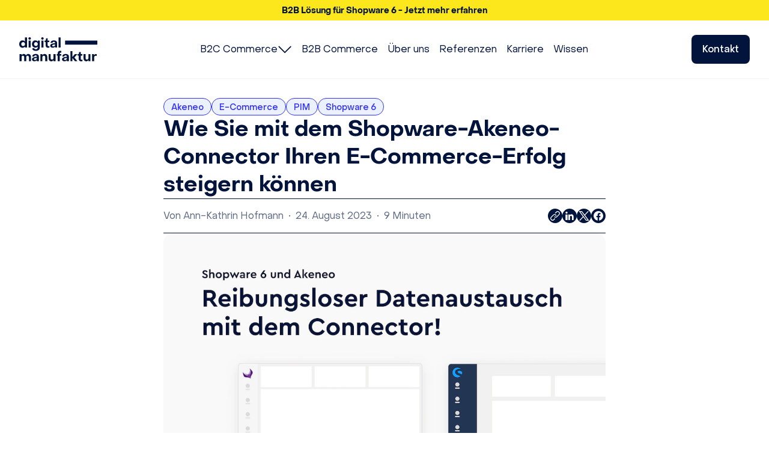

--- FILE ---
content_type: text/html;charset=utf-8
request_url: https://www.digitalmanufaktur.com/blog/wie-shopware-und-akeneo-ihren-e-commerce-erfolg-steigern-koennen
body_size: 114816
content:
<!DOCTYPE html><html><head><meta charset="utf-8">
<meta name="viewport" content="width=device-width, initial-scale=1.0, viewport-fit=cover">
<title>Wie Sie mit dem Shopware-Akeneo-Connector Ihren E-Commerce-Erfolg steigern können</title>
<script id="Cookiebot" src="https://consent.cookiebot.com/uc.js" data-cbid="c4b23d8f-62cc-4bdf-8186-0299bf46f3b4" type="text/javascript" async></script>
<script id="CookieDeclaration" src="https://consent.cookiebot.com/c4b23d8f-62cc-4bdf-8186-0299bf46f3b4/cd.js" type="text/javascript" async></script>
<style>@charset "UTF-8";/*!
 * Bootstrap  v5.3.3 (https://getbootstrap.com/)
 * Copyright 2011-2024 The Bootstrap Authors
 * Licensed under MIT (https://github.com/twbs/bootstrap/blob/main/LICENSE)
 */:root,[data-bs-theme=light]{--bs-gray-100:#f8f9fa;--bs-gray-200:#e9ecef;--bs-gray-300:#dee2e6;--bs-gray-400:#ced4da;--bs-gray-500:#adb5bd;--bs-gray-600:#6c757d;--bs-gray-700:#495057;--bs-gray-800:#343a40;--bs-gray-900:#212529;--bs-primary:#0d6efd;--bs-secondary:#6c757d;--bs-success:#198754;--bs-info:#0dcaf0;--bs-warning:#ffc107;--bs-danger:#dc3545;--bs-light:#f8f9fa;--bs-dark:#212529;--bs-primary-rgb:13,110,253;--bs-secondary-rgb:108,117,125;--bs-success-rgb:25,135,84;--bs-info-rgb:13,202,240;--bs-warning-rgb:255,193,7;--bs-danger-rgb:220,53,69;--bs-light-rgb:248,249,250;--bs-dark-rgb:33,37,41;--bs-body-font-family:var(--bs-font-sans-serif);--bs-body-font-weight:400;--bs-body-color:#212529;--bs-body-color-rgb:33,37,41;--bs-link-color:#0d6efd;--bs-link-color-rgb:13,110,253;--bs-link-hover-color:#0a58ca;--bs-link-hover-color-rgb:10,88,202;--bs-border-radius:.375rem;--bs-border-radius-sm:.25rem;--bs-border-radius-lg:.5rem;--bs-border-radius-xl:1rem;--bs-box-shadow:0 .5rem 1rem rgba(0,0,0,.15);--bs-box-shadow-sm:0 .125rem .25rem rgba(0,0,0,.075);--bs-box-shadow-lg:0 1rem 3rem rgba(0,0,0,.175);--bs-box-shadow-inset:inset 0 1px 2px rgba(0,0,0,.075)}@media (prefers-reduced-motion:no-preference){:root{scroll-behavior:smooth}}.h1,.h2,.h3,.h4,.h5,.h6,h1,h2,h3,h4,h5,h6{font-weight:500}.h1,h1{font-size:calc(1.375rem + 1.5vw)}@media (min-width:1200px){.h1,h1{font-size:2.5rem}}.h2,h2{font-size:calc(1.325rem + .9vw)}@media (min-width:1200px){.h2,h2{font-size:2rem}}.h3,h3{font-size:calc(1.3rem + .6vw)}@media (min-width:1200px){.h3,h3{font-size:1.75rem}}.h4,h4{font-size:calc(1.275rem + .3vw)}@media (min-width:1200px){.h4,h4{font-size:1.5rem}}.h5,h5{font-size:1.25rem}b,strong{font-weight:bolder}kbd{border-radius:.25rem}.lead{font-size:1.25rem}.display-1,.display-2,.display-3,.display-4,.display-5,.display-6{font-weight:300}.blockquote{font-size:1.25rem;margin-bottom:1rem}.blockquote-footer{color:#6c757d;font-size:.875em;margin-bottom:1rem;margin-top:-1rem}.img-fluid,.img-thumbnail{height:auto;max-width:100%}.img-thumbnail{background-color:var(--bs-body-bg);border:var(--bs-border-width) solid var(--bs-border-color);border-radius:var(--bs-border-radius);padding:.25rem}.figure{display:inline-block}.figure-img{line-height:1;margin-bottom:.5rem}.figure-caption{color:var(--bs-secondary-color);font-size:.875em}.container,.container-2xl,.container-fluid,.container-lg,.container-md,.container-sm,.container-xl,.container-xxl{--bs-gutter-x:1.5rem}@media (min-width:576px){.container,.container-sm{max-width:540px}}@media (min-width:768px){.container,.container-md,.container-sm{max-width:720px}}@media (min-width:992px){.container,.container-lg,.container-md,.container-sm{max-width:960px}}@media (min-width:1200px){.container,.container-lg,.container-md,.container-sm,.container-xl{max-width:1140px}}@media (min-width:1400px){.container,.container-lg,.container-md,.container-sm,.container-xl,.container-xxl{max-width:1320px}}.row,.wp-block-media-text{--bs-gutter-x:1.5rem}.table{--bs-table-color-type:initial;--bs-table-bg-type:initial;--bs-table-color-state:initial;--bs-table-bg-state:initial;--bs-table-color:var(--bs-emphasis-color);--bs-table-bg:var(--bs-body-bg);--bs-table-border-color:var(--bs-border-color);--bs-table-accent-bg:transparent;--bs-table-striped-color:var(--bs-emphasis-color);--bs-table-striped-bg:rgba(var(--bs-emphasis-color-rgb),.05);--bs-table-active-color:var(--bs-emphasis-color);--bs-table-active-bg:rgba(var(--bs-emphasis-color-rgb),.1);--bs-table-hover-color:var(--bs-emphasis-color);--bs-table-hover-bg:rgba(var(--bs-emphasis-color-rgb),.075);border-color:var(--bs-table-border-color);margin-bottom:1rem;vertical-align:top;width:100%}.table>:not(caption)>*>*{background-color:var(--bs-table-bg);border-bottom-width:var(--bs-border-width);box-shadow:inset 0 0 0 9999px var(--bs-table-bg-state,var(--bs-table-bg-type,var(--bs-table-accent-bg)));color:var(--bs-table-color-state,var(--bs-table-color-type,var(--bs-table-color)));padding:.5rem}.table>tbody{vertical-align:inherit}.table>thead{vertical-align:bottom}.table-group-divider{border-top:calc(var(--bs-border-width)*2) solid}.caption-top{caption-side:top}.table-sm>:not(caption)>*>*{padding:.25rem}.table-bordered>:not(caption)>*{border-width:var(--bs-border-width) 0}.table-bordered>:not(caption)>*>*{border-width:0 var(--bs-border-width)}.table-borderless>:not(caption)>*>*{border-bottom-width:0}.table-borderless>:not(:first-child){border-top-width:0}.table-striped-columns>:not(caption)>tr>:nth-child(2n),.table-striped>tbody>tr:nth-of-type(odd)>*{--bs-table-color-type:var(--bs-table-striped-color);--bs-table-bg-type:var(--bs-table-striped-bg)}.table-active{--bs-table-color-state:var(--bs-table-active-color);--bs-table-bg-state:var(--bs-table-active-bg)}.table-hover>tbody>tr:hover>*{--bs-table-color-state:var(--bs-table-hover-color);--bs-table-bg-state:var(--bs-table-hover-bg)}.table-primary{--bs-table-color:#000;--bs-table-bg:#cfe2ff;--bs-table-border-color:#a5b5cc;--bs-table-striped-bg:#c4d7f2;--bs-table-striped-color:#000;--bs-table-active-bg:#bacbe5;--bs-table-active-color:#000;--bs-table-hover-bg:#bfd1ec;--bs-table-hover-color:#000}.table-primary,.table-secondary{border-color:var(--bs-table-border-color);color:var(--bs-table-color)}.table-secondary{--bs-table-color:#000;--bs-table-bg:#e2e3e5;--bs-table-border-color:#b4b6b7;--bs-table-striped-bg:#d6d8da;--bs-table-striped-color:#000;--bs-table-active-bg:#cbcdce;--bs-table-active-color:#000;--bs-table-hover-bg:#d1d2d4;--bs-table-hover-color:#000}.table-success{--bs-table-color:#000;--bs-table-bg:#d1e7dd;--bs-table-border-color:#a7b9b1;--bs-table-striped-bg:#c7dbd2;--bs-table-striped-color:#000;--bs-table-active-bg:#bcd0c7;--bs-table-active-color:#000;--bs-table-hover-bg:#c1d6cc;--bs-table-hover-color:#000}.table-info,.table-success{border-color:var(--bs-table-border-color);color:var(--bs-table-color)}.table-info{--bs-table-color:#000;--bs-table-bg:#cff4fc;--bs-table-border-color:#a5c4ca;--bs-table-striped-bg:#c4e8ef;--bs-table-striped-color:#000;--bs-table-active-bg:#badce3;--bs-table-active-color:#000;--bs-table-hover-bg:#bfe2e9;--bs-table-hover-color:#000}.table-warning{--bs-table-color:#000;--bs-table-bg:#fff3cd;--bs-table-border-color:#ccc2a4;--bs-table-striped-bg:#f2e6c3;--bs-table-striped-color:#000;--bs-table-active-bg:#e6dab9;--bs-table-active-color:#000;--bs-table-hover-bg:#ece0be;--bs-table-hover-color:#000}.table-danger,.table-warning{border-color:var(--bs-table-border-color);color:var(--bs-table-color)}.table-danger{--bs-table-color:#000;--bs-table-bg:#f8d7da;--bs-table-border-color:#c6acae;--bs-table-striped-bg:#eccccf;--bs-table-striped-color:#000;--bs-table-active-bg:#dfc1c4;--bs-table-active-color:#000;--bs-table-hover-bg:#e5c7c9;--bs-table-hover-color:#000}.table-light{--bs-table-color:#000;--bs-table-bg:#f8f9fa;--bs-table-border-color:#c6c7c8;--bs-table-striped-bg:#ecedee;--bs-table-striped-color:#000;--bs-table-active-bg:#dfe0e1;--bs-table-active-color:#000;--bs-table-hover-bg:#e5e6e7;--bs-table-hover-color:#000}.table-dark,.table-light{border-color:var(--bs-table-border-color);color:var(--bs-table-color)}.table-dark{--bs-table-color:#fff;--bs-table-bg:#212529;--bs-table-border-color:#4d5154;--bs-table-striped-bg:#2c3034;--bs-table-striped-color:#fff;--bs-table-active-bg:#373b3e;--bs-table-active-color:#fff;--bs-table-hover-bg:#323539;--bs-table-hover-color:#fff}.table-responsive{overflow-x:auto;-webkit-overflow-scrolling:touch}@media (max-width:575.98px){.table-responsive-sm{overflow-x:auto;-webkit-overflow-scrolling:touch}}@media (max-width:767.98px){.table-responsive-md{overflow-x:auto;-webkit-overflow-scrolling:touch}}@media (max-width:991.98px){.table-responsive-lg{overflow-x:auto;-webkit-overflow-scrolling:touch}}@media (max-width:1199.98px){.table-responsive-xl{overflow-x:auto;-webkit-overflow-scrolling:touch}}@media (max-width:1399.98px){.table-responsive-xxl{overflow-x:auto;-webkit-overflow-scrolling:touch}}.btn,.cookie .cookie__bar__buttons__button{--bs-btn-padding-x:.75rem;--bs-btn-padding-y:.375rem;--bs-btn-line-height:1.5;--bs-btn-border-width:var(--bs-border-width);--bs-btn-border-radius:var(--bs-border-radius)}.btn-primary,.cookie .cookie__bar__buttons__button{--bs-btn-color:#fff;--bs-btn-bg:#0d6efd;--bs-btn-border-color:#0d6efd;--bs-btn-hover-color:#fff;--bs-btn-hover-bg:#0b5ed7;--bs-btn-hover-border-color:#0a58ca;--bs-btn-focus-shadow-rgb:49,132,253;--bs-btn-active-color:#fff;--bs-btn-active-bg:#0a58ca;--bs-btn-active-border-color:#0a53be;--bs-btn-disabled-color:#fff;--bs-btn-disabled-bg:#0d6efd;--bs-btn-disabled-border-color:#0d6efd}.btn-secondary,.contact-form-widget .form-check.relative .cookie input:checked+.cookie__bar__buttons__button,.contact-form-widget .form-check.relative input:checked+.btn,.cookie .contact-form-widget .form-check.relative input:checked+.cookie__bar__buttons__button{--bs-btn-color:#fff;--bs-btn-bg:#6c757d;--bs-btn-border-color:#6c757d;--bs-btn-hover-color:#fff;--bs-btn-hover-bg:#5c636a;--bs-btn-hover-border-color:#565e64;--bs-btn-focus-shadow-rgb:130,138,145;--bs-btn-active-color:#fff;--bs-btn-active-bg:#565e64;--bs-btn-active-border-color:#51585e;--bs-btn-disabled-color:#fff;--bs-btn-disabled-bg:#6c757d;--bs-btn-disabled-border-color:#6c757d}.btn-success,.cookie .cookie__bar__buttons__button.cookie__bar__buttons__button--accept{--bs-btn-color:#fff;--bs-btn-bg:#198754;--bs-btn-border-color:#198754;--bs-btn-hover-color:#fff;--bs-btn-hover-bg:#157347;--bs-btn-hover-border-color:#146c43;--bs-btn-focus-shadow-rgb:60,153,110;--bs-btn-active-color:#fff;--bs-btn-active-bg:#146c43;--bs-btn-active-border-color:#13653f;--bs-btn-disabled-color:#fff;--bs-btn-disabled-bg:#198754;--bs-btn-disabled-border-color:#198754}.btn-info{--bs-btn-color:#000;--bs-btn-bg:#0dcaf0;--bs-btn-border-color:#0dcaf0;--bs-btn-hover-color:#000;--bs-btn-hover-bg:#31d2f2;--bs-btn-hover-border-color:#25cff2;--bs-btn-focus-shadow-rgb:11,172,204;--bs-btn-active-color:#000;--bs-btn-active-bg:#3dd5f3;--bs-btn-active-border-color:#25cff2;--bs-btn-disabled-color:#000;--bs-btn-disabled-bg:#0dcaf0;--bs-btn-disabled-border-color:#0dcaf0}.btn-warning{--bs-btn-color:#000;--bs-btn-bg:#ffc107;--bs-btn-border-color:#ffc107;--bs-btn-hover-color:#000;--bs-btn-hover-bg:#ffca2c;--bs-btn-hover-border-color:#ffc720;--bs-btn-focus-shadow-rgb:217,164,6;--bs-btn-active-color:#000;--bs-btn-active-bg:#ffcd39;--bs-btn-active-border-color:#ffc720;--bs-btn-disabled-color:#000;--bs-btn-disabled-bg:#ffc107;--bs-btn-disabled-border-color:#ffc107}.btn-danger{--bs-btn-color:#fff;--bs-btn-bg:#dc3545;--bs-btn-border-color:#dc3545;--bs-btn-hover-color:#fff;--bs-btn-hover-bg:#bb2d3b;--bs-btn-hover-border-color:#b02a37;--bs-btn-focus-shadow-rgb:225,83,97;--bs-btn-active-color:#fff;--bs-btn-active-bg:#b02a37;--bs-btn-active-border-color:#a52834;--bs-btn-disabled-color:#fff;--bs-btn-disabled-bg:#dc3545;--bs-btn-disabled-border-color:#dc3545}.btn-light{--bs-btn-color:#000;--bs-btn-bg:#f8f9fa;--bs-btn-border-color:#f8f9fa;--bs-btn-hover-color:#000;--bs-btn-hover-bg:#d3d4d5;--bs-btn-hover-border-color:#c6c7c8;--bs-btn-focus-shadow-rgb:211,212,213;--bs-btn-active-color:#000;--bs-btn-active-bg:#c6c7c8;--bs-btn-active-border-color:#babbbc;--bs-btn-disabled-color:#000;--bs-btn-disabled-bg:#f8f9fa;--bs-btn-disabled-border-color:#f8f9fa}.btn-dark{--bs-btn-color:#fff;--bs-btn-bg:#212529;--bs-btn-border-color:#212529;--bs-btn-hover-color:#fff;--bs-btn-hover-bg:#424649;--bs-btn-hover-border-color:#373b3e;--bs-btn-focus-shadow-rgb:66,70,73;--bs-btn-active-color:#fff;--bs-btn-active-bg:#4d5154;--bs-btn-active-border-color:#373b3e;--bs-btn-disabled-color:#fff;--bs-btn-disabled-bg:#212529;--bs-btn-disabled-border-color:#212529}.btn-outline-primary,.contact-form-widget .form-check.relative .cookie input:not(:checked)+.cookie__bar__buttons__button,.contact-form-widget .form-check.relative input:not(:checked)+.btn,.cookie .contact-form-widget .form-check.relative input:not(:checked)+.cookie__bar__buttons__button{--bs-btn-color:#0d6efd;--bs-btn-border-color:#0d6efd;--bs-btn-hover-color:#fff;--bs-btn-hover-bg:#0d6efd;--bs-btn-hover-border-color:#0d6efd;--bs-btn-focus-shadow-rgb:13,110,253;--bs-btn-active-color:#fff;--bs-btn-active-bg:#0d6efd;--bs-btn-active-border-color:#0d6efd;--bs-btn-disabled-color:#0d6efd;--bs-btn-disabled-border-color:#0d6efd}.btn-outline-secondary{--bs-btn-color:#6c757d;--bs-btn-border-color:#6c757d;--bs-btn-hover-color:#fff;--bs-btn-hover-bg:#6c757d;--bs-btn-hover-border-color:#6c757d;--bs-btn-focus-shadow-rgb:108,117,125;--bs-btn-active-color:#fff;--bs-btn-active-bg:#6c757d;--bs-btn-active-border-color:#6c757d;--bs-btn-disabled-color:#6c757d;--bs-btn-disabled-border-color:#6c757d}.btn-outline-success{--bs-btn-color:#198754;--bs-btn-border-color:#198754;--bs-btn-hover-color:#fff;--bs-btn-hover-bg:#198754;--bs-btn-hover-border-color:#198754;--bs-btn-focus-shadow-rgb:25,135,84;--bs-btn-active-color:#fff;--bs-btn-active-bg:#198754;--bs-btn-active-border-color:#198754;--bs-btn-disabled-color:#198754;--bs-btn-disabled-border-color:#198754}.btn-outline-info{--bs-btn-color:#0dcaf0;--bs-btn-border-color:#0dcaf0;--bs-btn-hover-color:#000;--bs-btn-hover-bg:#0dcaf0;--bs-btn-hover-border-color:#0dcaf0;--bs-btn-focus-shadow-rgb:13,202,240;--bs-btn-active-color:#000;--bs-btn-active-bg:#0dcaf0;--bs-btn-active-border-color:#0dcaf0;--bs-btn-disabled-color:#0dcaf0;--bs-btn-disabled-border-color:#0dcaf0}.btn-outline-warning{--bs-btn-color:#ffc107;--bs-btn-border-color:#ffc107;--bs-btn-hover-color:#000;--bs-btn-hover-bg:#ffc107;--bs-btn-hover-border-color:#ffc107;--bs-btn-focus-shadow-rgb:255,193,7;--bs-btn-active-color:#000;--bs-btn-active-bg:#ffc107;--bs-btn-active-border-color:#ffc107;--bs-btn-disabled-color:#ffc107;--bs-btn-disabled-border-color:#ffc107}.btn-outline-danger{--bs-btn-color:#dc3545;--bs-btn-border-color:#dc3545;--bs-btn-hover-color:#fff;--bs-btn-hover-bg:#dc3545;--bs-btn-hover-border-color:#dc3545;--bs-btn-focus-shadow-rgb:220,53,69;--bs-btn-active-color:#fff;--bs-btn-active-bg:#dc3545;--bs-btn-active-border-color:#dc3545;--bs-btn-disabled-color:#dc3545;--bs-btn-disabled-border-color:#dc3545}.btn-outline-light{--bs-btn-color:#f8f9fa;--bs-btn-border-color:#f8f9fa;--bs-btn-hover-color:#000;--bs-btn-hover-bg:#f8f9fa;--bs-btn-hover-border-color:#f8f9fa;--bs-btn-focus-shadow-rgb:248,249,250;--bs-btn-active-color:#000;--bs-btn-active-bg:#f8f9fa;--bs-btn-active-border-color:#f8f9fa;--bs-btn-disabled-color:#f8f9fa;--bs-btn-disabled-border-color:#f8f9fa}.btn-outline-dark{--bs-btn-color:#212529;--bs-btn-border-color:#212529;--bs-btn-hover-color:#fff;--bs-btn-hover-bg:#212529;--bs-btn-hover-border-color:#212529;--bs-btn-focus-shadow-rgb:33,37,41;--bs-btn-active-color:#fff;--bs-btn-active-bg:#212529;--bs-btn-active-border-color:#212529;--bs-btn-disabled-color:#212529;--bs-btn-disabled-border-color:#212529}.btn-group-lg>.btn,.btn-lg,.cookie .btn-group-lg>.cookie__bar__buttons__button{--bs-btn-padding-y:.5rem;--bs-btn-padding-x:1rem;--bs-btn-font-size:1.25rem;--bs-btn-border-radius:var(--bs-border-radius-lg)}.btn-group-sm>.btn,.btn-sm,.cookie .btn-group-sm>.cookie__bar__buttons__button{--bs-btn-padding-y:.25rem;--bs-btn-padding-x:.5rem;--bs-btn-border-radius:var(--bs-border-radius-sm)}.btn-group,.btn-group-vertical{display:inline-flex;position:relative;vertical-align:middle}.btn-group-vertical>.btn,.btn-group>.btn,.cookie .btn-group-vertical>.cookie__bar__buttons__button,.cookie .btn-group>.cookie__bar__buttons__button{flex:1 1 auto;position:relative}.btn-group-vertical>.btn-check:checked+.btn,.btn-group-vertical>.btn-check:focus+.btn,.btn-group-vertical>.btn.active,.btn-group-vertical>.btn:active,.btn-group-vertical>.btn:focus,.btn-group-vertical>.btn:hover,.btn-group>.btn-check:checked+.btn,.btn-group>.btn-check:focus+.btn,.btn-group>.btn.active,.btn-group>.btn:active,.btn-group>.btn:focus,.btn-group>.btn:hover,.cookie .btn-group-vertical>.active.cookie__bar__buttons__button,.cookie .btn-group-vertical>.btn-check:checked+.cookie__bar__buttons__button,.cookie .btn-group-vertical>.btn-check:focus+.cookie__bar__buttons__button,.cookie .btn-group-vertical>.cookie__bar__buttons__button:active,.cookie .btn-group-vertical>.cookie__bar__buttons__button:focus,.cookie .btn-group-vertical>.cookie__bar__buttons__button:hover,.cookie .btn-group>.active.cookie__bar__buttons__button,.cookie .btn-group>.btn-check:checked+.cookie__bar__buttons__button,.cookie .btn-group>.btn-check:focus+.cookie__bar__buttons__button,.cookie .btn-group>.cookie__bar__buttons__button:active,.cookie .btn-group>.cookie__bar__buttons__button:focus,.cookie .btn-group>.cookie__bar__buttons__button:hover{z-index:1}.btn-toolbar{display:flex;flex-wrap:wrap;justify-content:flex-start}.btn-toolbar .input-group{width:auto}.btn-group{border-radius:var(--bs-border-radius)}.btn-group>.btn-group:not(:first-child),.btn-group>:not(.btn-check:first-child)+.btn,.cookie .btn-group>:not(.btn-check:first-child)+.cookie__bar__buttons__button{margin-left:calc(var(--bs-border-width)*-1)}.btn-group>.btn-group:not(:last-child)>.btn,.btn-group>.btn.dropdown-toggle-split:first-child,.btn-group>.btn:not(:last-child):not(.dropdown-toggle),.cookie .btn-group>.btn-group:not(:last-child)>.cookie__bar__buttons__button,.cookie .btn-group>.cookie__bar__buttons__button:not(:last-child):not(.dropdown-toggle),.cookie .btn-group>.dropdown-toggle-split.cookie__bar__buttons__button:first-child{border-bottom-right-radius:0;border-top-right-radius:0}.btn-group>.btn-group:not(:first-child)>.btn,.btn-group>.btn:nth-child(n+3),.btn-group>:not(.btn-check)+.btn,.cookie .btn-group>.btn-group:not(:first-child)>.cookie__bar__buttons__button,.cookie .btn-group>.cookie__bar__buttons__button:nth-child(n+3),.cookie .btn-group>:not(.btn-check)+.cookie__bar__buttons__button{border-bottom-left-radius:0;border-top-left-radius:0}.dropdown-toggle-split{padding-left:.5625rem;padding-right:.5625rem}.dropdown-toggle-split:after,.dropend .dropdown-toggle-split:after,.dropup .dropdown-toggle-split:after{margin-left:0}.dropstart .dropdown-toggle-split:before{margin-right:0}.btn-group-sm>.btn+.dropdown-toggle-split,.btn-sm+.dropdown-toggle-split,.cookie .btn-group-sm>.cookie__bar__buttons__button+.dropdown-toggle-split{padding-left:.375rem;padding-right:.375rem}.btn-group-lg>.btn+.dropdown-toggle-split,.btn-lg+.dropdown-toggle-split,.cookie .btn-group-lg>.cookie__bar__buttons__button+.dropdown-toggle-split{padding-left:.75rem;padding-right:.75rem}.btn-group-vertical{align-items:flex-start;flex-direction:column;justify-content:center}.btn-group-vertical>.btn,.btn-group-vertical>.btn-group,.cookie .btn-group-vertical>.cookie__bar__buttons__button{width:100%}.btn-group-vertical>.btn-group:not(:first-child),.btn-group-vertical>.btn:not(:first-child),.cookie .btn-group-vertical>.cookie__bar__buttons__button:not(:first-child){margin-top:calc(var(--bs-border-width)*-1)}.btn-group-vertical>.btn-group:not(:last-child)>.btn,.btn-group-vertical>.btn:not(:last-child):not(.dropdown-toggle),.cookie .btn-group-vertical>.btn-group:not(:last-child)>.cookie__bar__buttons__button,.cookie .btn-group-vertical>.cookie__bar__buttons__button:not(:last-child):not(.dropdown-toggle){border-bottom-left-radius:0;border-bottom-right-radius:0}.btn-group-vertical>.btn-group:not(:first-child)>.btn,.btn-group-vertical>.btn~.btn,.cookie .btn-group-vertical>.btn-group:not(:first-child)>.cookie__bar__buttons__button,.cookie .btn-group-vertical>.btn~.cookie__bar__buttons__button,.cookie .btn-group-vertical>.cookie__bar__buttons__button~.btn,.cookie .btn-group-vertical>.cookie__bar__buttons__button~.cookie__bar__buttons__button{border-top-left-radius:0;border-top-right-radius:0}.card{--bs-card-border-width:var(--bs-border-width);--bs-card-border-color:var(--bs-border-color-translucent);--bs-card-border-radius:var(--bs-border-radius);--bs-card-cap-bg:rgba(var(--bs-body-color-rgb),.03);--bs-card-bg:var(--bs-body-bg);--bs-card-group-margin:.75rem}.accordion{--bs-accordion-color:var(--bs-body-color);--bs-accordion-bg:var(--bs-body-bg);--bs-accordion-border-width:var(--bs-border-width);--bs-accordion-border-radius:var(--bs-border-radius);--bs-accordion-inner-border-radius:calc(var(--bs-border-radius) - var(--bs-border-width));--bs-accordion-btn-padding-x:1.25rem;--bs-accordion-btn-padding-y:1rem;--bs-accordion-btn-color:var(--bs-body-color);--bs-accordion-btn-bg:var(--bs-accordion-bg);--bs-accordion-btn-icon:url("data:image/svg+xml;charset=utf-8,%3Csvg xmlns='http://www.w3.org/2000/svg' fill='none' stroke='%23212529' stroke-linecap='round' stroke-linejoin='round' viewBox='0 0 16 16'%3E%3Cpath d='m2 5 6 6 6-6'/%3E%3C/svg%3E");--bs-accordion-btn-active-icon:url("data:image/svg+xml;charset=utf-8,%3Csvg xmlns='http://www.w3.org/2000/svg' fill='none' stroke='%23052C65' stroke-linecap='round' stroke-linejoin='round' viewBox='0 0 16 16'%3E%3Cpath d='m2 5 6 6 6-6'/%3E%3C/svg%3E");--bs-accordion-btn-focus-box-shadow:0 0 0 .25rem rgba(13,110,253,.25);--bs-accordion-body-padding-x:1.25rem;--bs-accordion-body-padding-y:1rem;--bs-accordion-active-color:var(--bs-primary-text-emphasis);--bs-accordion-active-bg:var(--bs-primary-bg-subtle)}.breadcrumb{--bs-breadcrumb-padding-x:0;--bs-breadcrumb-padding-y:0;--bs-breadcrumb-margin-bottom:1rem;--bs-breadcrumb-bg: ;--bs-breadcrumb-border-radius: ;--bs-breadcrumb-divider-color:var(--bs-secondary-color);--bs-breadcrumb-item-padding-x:.5rem;--bs-breadcrumb-item-active-color:var(--bs-secondary-color);background-color:var(--bs-breadcrumb-bg);border-radius:var(--bs-breadcrumb-border-radius);display:flex;flex-wrap:wrap;font-size:var(--bs-breadcrumb-font-size);list-style:none;margin-bottom:var(--bs-breadcrumb-margin-bottom);padding:var(--bs-breadcrumb-padding-y) var(--bs-breadcrumb-padding-x)}.breadcrumb-item+.breadcrumb-item{padding-left:var(--bs-breadcrumb-item-padding-x)}.breadcrumb-item+.breadcrumb-item:before{color:var(--bs-breadcrumb-divider-color);content:var(--bs-breadcrumb-divider,"/");float:left;padding-right:var(--bs-breadcrumb-item-padding-x)}.breadcrumb-item.active{color:var(--bs-breadcrumb-item-active-color)}.pagination-lg{--bs-pagination-font-size:1.25rem}.alert{--bs-alert-border:var(--bs-border-width) solid var(--bs-alert-border-color);--bs-alert-border-radius:var(--bs-border-radius)}.alert-link{font-weight:700}@keyframes progress-bar-stripes{0%{background-position-x:1rem}}.progress,.progress-stacked{--bs-progress-height:1rem;--bs-progress-font-size:.75rem;--bs-progress-bg:var(--bs-secondary-bg);--bs-progress-border-radius:var(--bs-border-radius);--bs-progress-box-shadow:var(--bs-box-shadow-inset);--bs-progress-bar-color:#fff;--bs-progress-bar-bg:#0d6efd;--bs-progress-bar-transition:width .6s ease;background-color:var(--bs-progress-bg);border-radius:var(--bs-progress-border-radius);display:flex;font-size:var(--bs-progress-font-size);height:var(--bs-progress-height);overflow:hidden}.progress-bar{background-color:var(--bs-progress-bar-bg);color:var(--bs-progress-bar-color);display:flex;flex-direction:column;justify-content:center;overflow:hidden;text-align:center;transition:var(--bs-progress-bar-transition);white-space:nowrap}@media (prefers-reduced-motion:reduce){.progress-bar{transition:none}}.progress-bar-striped{background-image:linear-gradient(45deg,hsla(0,0%,100%,.15) 25%,transparent 0,transparent 50%,hsla(0,0%,100%,.15) 0,hsla(0,0%,100%,.15) 75%,transparent 0,transparent);background-size:var(--bs-progress-height) var(--bs-progress-height)}.progress-stacked>.progress{overflow:visible}.progress-stacked>.progress>.progress-bar{width:100%}.progress-bar-animated{animation:progress-bar-stripes 1s linear infinite}@media (prefers-reduced-motion:reduce){.progress-bar-animated{animation:none}}.btn-close{border-radius:.375rem}.toast{--bs-toast-zindex:1090;--bs-toast-padding-x:.75rem;--bs-toast-padding-y:.5rem;--bs-toast-spacing:1.5rem;--bs-toast-max-width:350px;--bs-toast-font-size:.875rem;--bs-toast-color: ;--bs-toast-bg:rgba(var(--bs-body-bg-rgb),.85);--bs-toast-border-width:var(--bs-border-width);--bs-toast-border-color:var(--bs-border-color-translucent);--bs-toast-border-radius:var(--bs-border-radius);--bs-toast-box-shadow:var(--bs-box-shadow);--bs-toast-header-color:var(--bs-secondary-color);--bs-toast-header-bg:rgba(var(--bs-body-bg-rgb),.85);--bs-toast-header-border-color:var(--bs-border-color-translucent);background-clip:padding-box;background-color:var(--bs-toast-bg);border:var(--bs-toast-border-width) solid var(--bs-toast-border-color);border-radius:var(--bs-toast-border-radius);box-shadow:var(--bs-toast-box-shadow);color:var(--bs-toast-color);font-size:var(--bs-toast-font-size);max-width:100%;pointer-events:auto;width:var(--bs-toast-max-width)}.toast.showing{opacity:0}.toast:not(.show){display:none}.toast-container{--bs-toast-zindex:1090;max-width:100%;pointer-events:none;position:absolute;width:-moz-max-content;width:max-content;z-index:var(--bs-toast-zindex)}.toast-container>:not(:last-child){margin-bottom:var(--bs-toast-spacing)}.toast-header{align-items:center;background-clip:padding-box;background-color:var(--bs-toast-header-bg);border-bottom:var(--bs-toast-border-width) solid var(--bs-toast-header-border-color);border-top-left-radius:calc(var(--bs-toast-border-radius) - var(--bs-toast-border-width));border-top-right-radius:calc(var(--bs-toast-border-radius) - var(--bs-toast-border-width));color:var(--bs-toast-header-color);display:flex;padding:var(--bs-toast-padding-y) var(--bs-toast-padding-x)}.toast-header .btn-close{margin-left:var(--bs-toast-padding-x);margin-right:calc(var(--bs-toast-padding-x)*-.5)}.toast-body{padding:var(--bs-toast-padding-x);word-wrap:break-word}.popover,.tooltip{font-family:var(--bs-font-sans-serif)}.popover{--bs-popover-zindex:1070;--bs-popover-max-width:276px;--bs-popover-font-size:.875rem;--bs-popover-bg:var(--bs-body-bg);--bs-popover-border-width:var(--bs-border-width);--bs-popover-border-color:var(--bs-border-color-translucent);--bs-popover-border-radius:var(--bs-border-radius-lg);--bs-popover-inner-border-radius:calc(var(--bs-border-radius-lg) - var(--bs-border-width));--bs-popover-box-shadow:var(--bs-box-shadow);--bs-popover-header-padding-x:1rem;--bs-popover-header-padding-y:.5rem;--bs-popover-header-font-size:1rem;--bs-popover-header-color:inherit;--bs-popover-header-bg:var(--bs-secondary-bg);--bs-popover-body-padding-x:1rem;--bs-popover-body-padding-y:1rem;--bs-popover-body-color:var(--bs-body-color);--bs-popover-arrow-width:1rem;--bs-popover-arrow-height:.5rem;--bs-popover-arrow-border:var(--bs-popover-border-color);display:block;font-size:var(--bs-popover-font-size);font-style:normal;font-weight:400;letter-spacing:normal;line-break:auto;line-height:1.5;max-width:var(--bs-popover-max-width);text-align:left;text-align:start;text-decoration:none;text-shadow:none;text-transform:none;white-space:normal;word-break:normal;word-spacing:normal;z-index:var(--bs-popover-zindex);word-wrap:break-word;background-clip:padding-box;background-color:var(--bs-popover-bg);border:var(--bs-popover-border-width) solid var(--bs-popover-border-color);border-radius:var(--bs-popover-border-radius)}.popover .popover-arrow{display:block;height:var(--bs-popover-arrow-height);width:var(--bs-popover-arrow-width)}.popover .popover-arrow:after,.popover .popover-arrow:before{border:0 solid transparent;content:"";display:block;position:absolute}.bs-popover-auto[data-popper-placement^=top]>.popover-arrow,.bs-popover-top>.popover-arrow{bottom:calc((var(--bs-popover-arrow-height))*-1 - var(--bs-popover-border-width))}.bs-popover-auto[data-popper-placement^=top]>.popover-arrow:after,.bs-popover-auto[data-popper-placement^=top]>.popover-arrow:before,.bs-popover-top>.popover-arrow:after,.bs-popover-top>.popover-arrow:before{border-width:var(--bs-popover-arrow-height) calc(var(--bs-popover-arrow-width)*.5) 0}.bs-popover-auto[data-popper-placement^=top]>.popover-arrow:before,.bs-popover-top>.popover-arrow:before{border-top-color:var(--bs-popover-arrow-border);bottom:0}.bs-popover-auto[data-popper-placement^=top]>.popover-arrow:after,.bs-popover-top>.popover-arrow:after{border-top-color:var(--bs-popover-bg);bottom:var(--bs-popover-border-width)}.bs-popover-auto[data-popper-placement^=right]>.popover-arrow,.bs-popover-end>.popover-arrow{height:var(--bs-popover-arrow-width);left:calc((var(--bs-popover-arrow-height))*-1 - var(--bs-popover-border-width));width:var(--bs-popover-arrow-height)}.bs-popover-auto[data-popper-placement^=right]>.popover-arrow:after,.bs-popover-auto[data-popper-placement^=right]>.popover-arrow:before,.bs-popover-end>.popover-arrow:after,.bs-popover-end>.popover-arrow:before{border-width:calc(var(--bs-popover-arrow-width)*.5) var(--bs-popover-arrow-height) calc(var(--bs-popover-arrow-width)*.5) 0}.bs-popover-auto[data-popper-placement^=right]>.popover-arrow:before,.bs-popover-end>.popover-arrow:before{border-right-color:var(--bs-popover-arrow-border);left:0}.bs-popover-auto[data-popper-placement^=right]>.popover-arrow:after,.bs-popover-end>.popover-arrow:after{border-right-color:var(--bs-popover-bg);left:var(--bs-popover-border-width)}.bs-popover-auto[data-popper-placement^=bottom]>.popover-arrow,.bs-popover-bottom>.popover-arrow{top:calc((var(--bs-popover-arrow-height))*-1 - var(--bs-popover-border-width))}.bs-popover-auto[data-popper-placement^=bottom]>.popover-arrow:after,.bs-popover-auto[data-popper-placement^=bottom]>.popover-arrow:before,.bs-popover-bottom>.popover-arrow:after,.bs-popover-bottom>.popover-arrow:before{border-width:0 calc(var(--bs-popover-arrow-width)*.5) var(--bs-popover-arrow-height)}.bs-popover-auto[data-popper-placement^=bottom]>.popover-arrow:before,.bs-popover-bottom>.popover-arrow:before{border-bottom-color:var(--bs-popover-arrow-border);top:0}.bs-popover-auto[data-popper-placement^=bottom]>.popover-arrow:after,.bs-popover-bottom>.popover-arrow:after{border-bottom-color:var(--bs-popover-bg);top:var(--bs-popover-border-width)}.bs-popover-auto[data-popper-placement^=bottom] .popover-header:before,.bs-popover-bottom .popover-header:before{border-bottom:var(--bs-popover-border-width) solid var(--bs-popover-header-bg);content:"";display:block;left:50%;margin-left:calc(var(--bs-popover-arrow-width)*-.5);position:absolute;top:0;width:var(--bs-popover-arrow-width)}.bs-popover-auto[data-popper-placement^=left]>.popover-arrow,.bs-popover-start>.popover-arrow{height:var(--bs-popover-arrow-width);right:calc((var(--bs-popover-arrow-height))*-1 - var(--bs-popover-border-width));width:var(--bs-popover-arrow-height)}.bs-popover-auto[data-popper-placement^=left]>.popover-arrow:after,.bs-popover-auto[data-popper-placement^=left]>.popover-arrow:before,.bs-popover-start>.popover-arrow:after,.bs-popover-start>.popover-arrow:before{border-width:calc(var(--bs-popover-arrow-width)*.5) 0 calc(var(--bs-popover-arrow-width)*.5) var(--bs-popover-arrow-height)}.bs-popover-auto[data-popper-placement^=left]>.popover-arrow:before,.bs-popover-start>.popover-arrow:before{border-left-color:var(--bs-popover-arrow-border);right:0}.bs-popover-auto[data-popper-placement^=left]>.popover-arrow:after,.bs-popover-start>.popover-arrow:after{border-left-color:var(--bs-popover-bg);right:var(--bs-popover-border-width)}.popover-header{background-color:var(--bs-popover-header-bg);border-bottom:var(--bs-popover-border-width) solid var(--bs-popover-border-color);border-top-left-radius:var(--bs-popover-inner-border-radius);border-top-right-radius:var(--bs-popover-inner-border-radius);color:var(--bs-popover-header-color);font-size:var(--bs-popover-header-font-size);margin-bottom:0;padding:var(--bs-popover-header-padding-y) var(--bs-popover-header-padding-x)}.popover-header:empty{display:none}.popover-body{color:var(--bs-popover-body-color);padding:var(--bs-popover-body-padding-y) var(--bs-popover-body-padding-x)}.carousel{position:relative}.carousel.pointer-event{touch-action:pan-y}.carousel-inner{overflow:hidden;position:relative;width:100%}.carousel-inner:after{clear:both;content:"";display:block}.carousel-item{backface-visibility:hidden;display:none;float:left;margin-right:-100%;position:relative;transition:transform .6s ease-in-out;width:100%}@media (prefers-reduced-motion:reduce){.carousel-item{transition:none}}.carousel-item-next,.carousel-item-prev,.carousel-item.active{display:block}.active.carousel-item-end,.carousel-item-next:not(.carousel-item-start){transform:translate(100%)}.active.carousel-item-start,.carousel-item-prev:not(.carousel-item-end){transform:translate(-100%)}.carousel-fade .carousel-item{opacity:0;transform:none;transition-property:opacity}.carousel-fade .carousel-item-next.carousel-item-start,.carousel-fade .carousel-item-prev.carousel-item-end,.carousel-fade .carousel-item.active{opacity:1;z-index:1}.carousel-fade .active.carousel-item-end,.carousel-fade .active.carousel-item-start{opacity:0;transition:opacity 0s .6s;z-index:0}@media (prefers-reduced-motion:reduce){.carousel-fade .active.carousel-item-end,.carousel-fade .active.carousel-item-start{transition:none}}.carousel-control-next,.carousel-control-prev{align-items:center;background:none;border:0;bottom:0;color:#fff;display:flex;justify-content:center;opacity:.5;padding:0;position:absolute;text-align:center;top:0;transition:opacity .15s ease;width:15%;z-index:1}@media (prefers-reduced-motion:reduce){.carousel-control-next,.carousel-control-prev{transition:none}}.carousel-control-next:focus,.carousel-control-next:hover,.carousel-control-prev:focus,.carousel-control-prev:hover{color:#fff;opacity:.9;outline:0;text-decoration:none}.carousel-control-prev{left:0}.carousel-control-next{right:0}.carousel-control-next-icon,.carousel-control-prev-icon{background-position:50%;background-repeat:no-repeat;background-size:100% 100%;display:inline-block;height:2rem;width:2rem}.carousel-control-prev-icon{background-image:url("data:image/svg+xml;charset=utf-8,%3Csvg xmlns='http://www.w3.org/2000/svg' fill='%23fff' viewBox='0 0 16 16'%3E%3Cpath d='M11.354 1.646a.5.5 0 0 1 0 .708L5.707 8l5.647 5.646a.5.5 0 0 1-.708.708l-6-6a.5.5 0 0 1 0-.708l6-6a.5.5 0 0 1 .708 0'/%3E%3C/svg%3E")}.carousel-control-next-icon{background-image:url("data:image/svg+xml;charset=utf-8,%3Csvg xmlns='http://www.w3.org/2000/svg' fill='%23fff' viewBox='0 0 16 16'%3E%3Cpath d='M4.646 1.646a.5.5 0 0 1 .708 0l6 6a.5.5 0 0 1 0 .708l-6 6a.5.5 0 0 1-.708-.708L10.293 8 4.646 2.354a.5.5 0 0 1 0-.708'/%3E%3C/svg%3E")}.carousel-indicators{bottom:0;display:flex;justify-content:center;left:0;margin-bottom:1rem;margin-left:15%;margin-right:15%;padding:0;position:absolute;right:0;z-index:2}.carousel-indicators [data-bs-target]{background-clip:padding-box;background-color:#fff;border:0;border-bottom:10px solid transparent;border-top:10px solid transparent;box-sizing:content-box;cursor:pointer;flex:0 1 auto;height:3px;margin-left:3px;margin-right:3px;opacity:.5;padding:0;text-indent:-999px;transition:opacity .6s ease;width:30px}@media (prefers-reduced-motion:reduce){.carousel-indicators [data-bs-target]{transition:none}}.carousel-indicators .active{opacity:1}.carousel-caption{bottom:1.25rem;color:#fff;left:15%;padding-bottom:1.25rem;padding-top:1.25rem;position:absolute;right:15%;text-align:center}.carousel-dark .carousel-control-next-icon,.carousel-dark .carousel-control-prev-icon{filter:invert(1) grayscale(100)}.carousel-dark .carousel-indicators [data-bs-target]{background-color:#000}.carousel-dark .carousel-caption{color:#000}[data-bs-theme=dark] .carousel .carousel-control-next-icon,[data-bs-theme=dark] .carousel .carousel-control-prev-icon,[data-bs-theme=dark].carousel .carousel-control-next-icon,[data-bs-theme=dark].carousel .carousel-control-prev-icon{filter:invert(1) grayscale(100)}[data-bs-theme=dark] .carousel .carousel-indicators [data-bs-target],[data-bs-theme=dark].carousel .carousel-indicators [data-bs-target]{background-color:#000}[data-bs-theme=dark] .carousel .carousel-caption,[data-bs-theme=dark].carousel .carousel-caption{color:#000}.spinner-border,.spinner-grow{animation:var(--bs-spinner-animation-speed) linear infinite var(--bs-spinner-animation-name);border-radius:50%;display:inline-block;height:var(--bs-spinner-height);vertical-align:var(--bs-spinner-vertical-align);width:var(--bs-spinner-width)}@keyframes spinner-border{to{transform:rotate(1turn)}}.spinner-border{--bs-spinner-width:2rem;--bs-spinner-height:2rem;--bs-spinner-vertical-align:-.125em;--bs-spinner-border-width:.25em;--bs-spinner-animation-speed:.75s;--bs-spinner-animation-name:spinner-border;border-right-color:currentcolor;border:var(--bs-spinner-border-width) solid;border-right:var(--bs-spinner-border-width) solid transparent}.spinner-border-sm{--bs-spinner-width:1rem;--bs-spinner-height:1rem;--bs-spinner-border-width:.2em}@keyframes spinner-grow{0%{transform:scale(0)}50%{opacity:1;transform:none}}.spinner-grow{--bs-spinner-width:2rem;--bs-spinner-height:2rem;--bs-spinner-vertical-align:-.125em;--bs-spinner-animation-speed:.75s;--bs-spinner-animation-name:spinner-grow;background-color:currentcolor;opacity:0}.spinner-grow-sm{--bs-spinner-width:1rem;--bs-spinner-height:1rem}@media (prefers-reduced-motion:reduce){.spinner-border,.spinner-grow{--bs-spinner-animation-speed:1.5s}}.offcanvas,.offcanvas-lg,.offcanvas-md,.offcanvas-sm,.offcanvas-xl,.offcanvas-xxl{--bs-offcanvas-width:400px;--bs-offcanvas-padding-x:1rem;--bs-offcanvas-padding-y:1rem;--bs-offcanvas-color:var(--bs-body-color);--bs-offcanvas-bg:var(--bs-body-bg);--bs-offcanvas-border-width:var(--bs-border-width);--bs-offcanvas-box-shadow:var(--bs-box-shadow-sm)}.placeholder{background-color:currentcolor;cursor:wait;display:inline-block;min-height:1em;opacity:.5;vertical-align:middle}.cookie .placeholder.cookie__bar__buttons__button:before,.placeholder.btn:before{content:"";display:inline-block}.placeholder-xs{min-height:.6em}.placeholder-sm{min-height:.8em}.placeholder-lg{min-height:1.2em}.placeholder-glow .placeholder{animation:placeholder-glow 2s ease-in-out infinite}@keyframes placeholder-glow{50%{opacity:.2}}.placeholder-wave{animation:placeholder-wave 2s linear infinite;-webkit-mask-image:linear-gradient(130deg,#000 55%,rgba(0,0,0,.8) 75%,#000 95%);mask-image:linear-gradient(130deg,#000 55%,#000c,#000 95%);-webkit-mask-size:200% 100%;mask-size:200% 100%}@keyframes placeholder-wave{to{-webkit-mask-position:-200% 0;mask-position:-200% 0}}.clearfix:after{clear:both;content:"";display:block}.text-bg-primary{background-color:RGBA(var(--bs-primary-rgb),var(--bs-bg-opacity,1))!important;color:#fff!important}.text-bg-secondary{background-color:RGBA(var(--bs-secondary-rgb),var(--bs-bg-opacity,1))!important;color:#fff!important}.text-bg-success{background-color:RGBA(var(--bs-success-rgb),var(--bs-bg-opacity,1))!important;color:#fff!important}.text-bg-info{background-color:RGBA(var(--bs-info-rgb),var(--bs-bg-opacity,1))!important;color:#000!important}.text-bg-warning{background-color:RGBA(var(--bs-warning-rgb),var(--bs-bg-opacity,1))!important;color:#000!important}.text-bg-danger{background-color:RGBA(var(--bs-danger-rgb),var(--bs-bg-opacity,1))!important;color:#fff!important}.text-bg-light{background-color:RGBA(var(--bs-light-rgb),var(--bs-bg-opacity,1))!important;color:#000!important}.text-bg-dark{background-color:RGBA(var(--bs-dark-rgb),var(--bs-bg-opacity,1))!important;color:#fff!important}.link-primary{color:RGBA(var(--bs-primary-rgb),var(--bs-link-opacity,1))!important;text-decoration-color:RGBA(var(--bs-primary-rgb),var(--bs-link-underline-opacity,1))!important}.link-primary:focus,.link-primary:hover{color:RGBA(10,88,202,var(--bs-link-opacity,1))!important;text-decoration-color:RGBA(10,88,202,var(--bs-link-underline-opacity,1))!important}.link-secondary{color:RGBA(var(--bs-secondary-rgb),var(--bs-link-opacity,1))!important;text-decoration-color:RGBA(var(--bs-secondary-rgb),var(--bs-link-underline-opacity,1))!important}.link-secondary:focus,.link-secondary:hover{color:RGBA(86,94,100,var(--bs-link-opacity,1))!important;text-decoration-color:RGBA(86,94,100,var(--bs-link-underline-opacity,1))!important}.link-success{color:RGBA(var(--bs-success-rgb),var(--bs-link-opacity,1))!important;text-decoration-color:RGBA(var(--bs-success-rgb),var(--bs-link-underline-opacity,1))!important}.link-success:focus,.link-success:hover{color:RGBA(20,108,67,var(--bs-link-opacity,1))!important;text-decoration-color:RGBA(20,108,67,var(--bs-link-underline-opacity,1))!important}.link-info{color:RGBA(var(--bs-info-rgb),var(--bs-link-opacity,1))!important;text-decoration-color:RGBA(var(--bs-info-rgb),var(--bs-link-underline-opacity,1))!important}.link-info:focus,.link-info:hover{color:RGBA(61,213,243,var(--bs-link-opacity,1))!important;text-decoration-color:RGBA(61,213,243,var(--bs-link-underline-opacity,1))!important}.link-warning{color:RGBA(var(--bs-warning-rgb),var(--bs-link-opacity,1))!important;text-decoration-color:RGBA(var(--bs-warning-rgb),var(--bs-link-underline-opacity,1))!important}.link-warning:focus,.link-warning:hover{color:RGBA(255,205,57,var(--bs-link-opacity,1))!important;text-decoration-color:RGBA(255,205,57,var(--bs-link-underline-opacity,1))!important}.link-danger{color:RGBA(var(--bs-danger-rgb),var(--bs-link-opacity,1))!important;text-decoration-color:RGBA(var(--bs-danger-rgb),var(--bs-link-underline-opacity,1))!important}.link-danger:focus,.link-danger:hover{color:RGBA(176,42,55,var(--bs-link-opacity,1))!important;text-decoration-color:RGBA(176,42,55,var(--bs-link-underline-opacity,1))!important}.link-light{color:RGBA(var(--bs-light-rgb),var(--bs-link-opacity,1))!important;text-decoration-color:RGBA(var(--bs-light-rgb),var(--bs-link-underline-opacity,1))!important}.link-light:focus,.link-light:hover{color:RGBA(249,250,251,var(--bs-link-opacity,1))!important;text-decoration-color:RGBA(249,250,251,var(--bs-link-underline-opacity,1))!important}.link-dark{color:RGBA(var(--bs-dark-rgb),var(--bs-link-opacity,1))!important;text-decoration-color:RGBA(var(--bs-dark-rgb),var(--bs-link-underline-opacity,1))!important}.link-dark:focus,.link-dark:hover{color:RGBA(26,30,33,var(--bs-link-opacity,1))!important;text-decoration-color:RGBA(26,30,33,var(--bs-link-underline-opacity,1))!important}.link-body-emphasis{color:RGBA(var(--bs-emphasis-color-rgb),var(--bs-link-opacity,1))!important;text-decoration-color:RGBA(var(--bs-emphasis-color-rgb),var(--bs-link-underline-opacity,1))!important}.link-body-emphasis:focus,.link-body-emphasis:hover{color:RGBA(var(--bs-emphasis-color-rgb),var(--bs-link-opacity,.75))!important;text-decoration-color:RGBA(var(--bs-emphasis-color-rgb),var(--bs-link-underline-opacity,.75))!important}.focus-ring:focus{box-shadow:var(--bs-focus-ring-x,0) var(--bs-focus-ring-y,0) var(--bs-focus-ring-blur,0) var(--bs-focus-ring-width) var(--bs-focus-ring-color);outline:0}.icon-link{align-items:center;backface-visibility:hidden;display:inline-flex;gap:.375rem;text-decoration-color:rgba(var(--bs-link-color-rgb),var(--bs-link-opacity,.5));text-underline-offset:.25em}.icon-link>.bi{flex-shrink:0;height:1em;width:1em;fill:currentcolor;transition:transform .2s ease-in-out}@media (prefers-reduced-motion:reduce){.icon-link>.bi{transition:none}}.icon-link-hover:focus-visible>.bi,.icon-link-hover:hover>.bi{transform:var(--bs-icon-link-transform,translate3d(.25em,0,0))}.ratio{position:relative;width:100%}.ratio:before{content:"";display:block;padding-top:var(--bs-aspect-ratio)}.ratio>*{height:100%;left:0;position:absolute;top:0;width:100%}.ratio-1x1{--bs-aspect-ratio:100%}.ratio-4x3{--bs-aspect-ratio:75%}.ratio-16x9{--bs-aspect-ratio:56.25%}.ratio-21x9{--bs-aspect-ratio:42.8571428571%}.hstack{align-items:center;flex-direction:row}.hstack,.vstack{align-self:stretch;display:flex}.vstack{flex:1 1 auto;flex-direction:column}.visually-hidden,.visually-hidden-focusable:not(:focus):not(:focus-within){height:1px!important;margin:-1px!important;overflow:hidden!important;padding:0!important;width:1px!important;clip:rect(0,0,0,0)!important;border:0!important;white-space:nowrap!important}.visually-hidden-focusable:not(:focus):not(:focus-within):not(caption),.visually-hidden:not(caption){position:absolute!important}.stretched-link:after{bottom:0;content:"";left:0;position:absolute;right:0;top:0;z-index:1}.text-truncate{overflow:hidden;text-overflow:ellipsis;white-space:nowrap}.vr{align-self:stretch;background-color:currentcolor;display:inline-block;min-height:1em;opacity:.25;width:var(--bs-border-width)}.m-auto{margin:auto!important}.mx-5{margin-left:3rem!important;margin-right:3rem!important}.my-5{margin-bottom:3rem!important}.mt-5,.my-5{margin-top:3rem!important}.me-5{margin-right:3rem!important}.mb-5,.wp-block-media-text{margin-bottom:3rem!important}.ms-5{margin-left:3rem!important}.px-5{padding-left:3rem!important;padding-right:3rem!important}.py-5{padding-bottom:3rem!important}.pt-5,.py-5{padding-top:3rem!important}.pe-5{padding-right:3rem!important}.pb-5{padding-bottom:3rem!important}.ps-5{padding-left:3rem!important}.gap-5{gap:3rem!important}.row-gap-5{row-gap:3rem!important}.column-gap-5{-moz-column-gap:3rem!important;column-gap:3rem!important}.fw-bolder{font-weight:bolder!important}.text-primary{color:rgba(var(--bs-primary-rgb),var(--bs-text-opacity))!important}.text-body{color:rgba(var(--bs-body-color-rgb),var(--bs-text-opacity))!important}.bg-primary{background-color:rgba(var(--bs-primary-rgb),var(--bs-bg-opacity))!important}@media (min-width:576px){.float-sm-start{float:left!important}.float-sm-end{float:right!important}.float-sm-none{float:none!important}.object-fit-sm-contain{-o-object-fit:contain!important;object-fit:contain!important}.object-fit-sm-cover{-o-object-fit:cover!important;object-fit:cover!important}.object-fit-sm-fill{-o-object-fit:fill!important;object-fit:fill!important}.object-fit-sm-scale{-o-object-fit:scale-down!important;object-fit:scale-down!important}.object-fit-sm-none{-o-object-fit:none!important;object-fit:none!important}.d-sm-inline{display:inline!important}.d-sm-inline-block{display:inline-block!important}.d-sm-block{display:block!important}.d-sm-grid{display:grid!important}.d-sm-inline-grid{display:inline-grid!important}.d-sm-table{display:table!important}.d-sm-table-row{display:table-row!important}.d-sm-table-cell{display:table-cell!important}.d-sm-flex{display:flex!important}.d-sm-inline-flex{display:inline-flex!important}.d-sm-none{display:none!important}.flex-sm-fill{flex:1 1 auto!important}.flex-sm-row{flex-direction:row!important}.flex-sm-column{flex-direction:column!important}.flex-sm-row-reverse{flex-direction:row-reverse!important}.flex-sm-column-reverse{flex-direction:column-reverse!important}.flex-sm-grow-0{flex-grow:0!important}.flex-sm-grow-1{flex-grow:1!important}.flex-sm-shrink-0{flex-shrink:0!important}.flex-sm-shrink-1{flex-shrink:1!important}.flex-sm-wrap{flex-wrap:wrap!important}.flex-sm-nowrap{flex-wrap:nowrap!important}.flex-sm-wrap-reverse{flex-wrap:wrap-reverse!important}.justify-content-sm-start{justify-content:flex-start!important}.justify-content-sm-end{justify-content:flex-end!important}.justify-content-sm-center{justify-content:center!important}.justify-content-sm-between{justify-content:space-between!important}.justify-content-sm-around{justify-content:space-around!important}.justify-content-sm-evenly{justify-content:space-evenly!important}.align-items-sm-start{align-items:flex-start!important}.align-items-sm-end{align-items:flex-end!important}.align-items-sm-center{align-items:center!important}.align-items-sm-baseline{align-items:baseline!important}.align-items-sm-stretch{align-items:stretch!important}.align-content-sm-start{align-content:flex-start!important}.align-content-sm-end{align-content:flex-end!important}.align-content-sm-center{align-content:center!important}.align-content-sm-between{align-content:space-between!important}.align-content-sm-around{align-content:space-around!important}.align-content-sm-stretch{align-content:stretch!important}.align-self-sm-auto{align-self:auto!important}.align-self-sm-start{align-self:flex-start!important}.align-self-sm-end{align-self:flex-end!important}.align-self-sm-center{align-self:center!important}.align-self-sm-baseline{align-self:baseline!important}.align-self-sm-stretch{align-self:stretch!important}.order-sm-first{order:-1!important}.order-sm-0{order:0!important}.order-sm-1{order:1!important}.order-sm-2{order:2!important}.order-sm-3{order:3!important}.order-sm-4{order:4!important}.order-sm-5{order:5!important}.order-sm-last{order:6!important}.m-sm-0{margin:0!important}.m-sm-1{margin:.25rem!important}.m-sm-2{margin:.5rem!important}.m-sm-3{margin:1rem!important}.m-sm-4{margin:1.5rem!important}.m-sm-5{margin:3rem!important}.m-sm-auto{margin:auto!important}.mx-sm-0{margin-left:0!important;margin-right:0!important}.mx-sm-1{margin-left:.25rem!important;margin-right:.25rem!important}.mx-sm-2{margin-left:.5rem!important;margin-right:.5rem!important}.mx-sm-3{margin-left:1rem!important;margin-right:1rem!important}.mx-sm-4{margin-left:1.5rem!important;margin-right:1.5rem!important}.mx-sm-5{margin-left:3rem!important;margin-right:3rem!important}.mx-sm-auto{margin-left:auto!important;margin-right:auto!important}.my-sm-0{margin-bottom:0!important;margin-top:0!important}.my-sm-1{margin-bottom:.25rem!important;margin-top:.25rem!important}.my-sm-2{margin-bottom:.5rem!important;margin-top:.5rem!important}.my-sm-3{margin-bottom:1rem!important;margin-top:1rem!important}.my-sm-4{margin-bottom:1.5rem!important;margin-top:1.5rem!important}.my-sm-5{margin-bottom:3rem!important;margin-top:3rem!important}.my-sm-auto{margin-bottom:auto!important;margin-top:auto!important}.mt-sm-0{margin-top:0!important}.mt-sm-1{margin-top:.25rem!important}.mt-sm-2{margin-top:.5rem!important}.mt-sm-3{margin-top:1rem!important}.mt-sm-4{margin-top:1.5rem!important}.mt-sm-5{margin-top:3rem!important}.mt-sm-auto{margin-top:auto!important}.me-sm-0{margin-right:0!important}.me-sm-1{margin-right:.25rem!important}.me-sm-2{margin-right:.5rem!important}.me-sm-3{margin-right:1rem!important}.me-sm-4{margin-right:1.5rem!important}.me-sm-5{margin-right:3rem!important}.me-sm-auto{margin-right:auto!important}.mb-sm-0{margin-bottom:0!important}.mb-sm-1{margin-bottom:.25rem!important}.mb-sm-2{margin-bottom:.5rem!important}.mb-sm-3{margin-bottom:1rem!important}.mb-sm-4{margin-bottom:1.5rem!important}.mb-sm-5{margin-bottom:3rem!important}.mb-sm-auto{margin-bottom:auto!important}.ms-sm-0{margin-left:0!important}.ms-sm-1{margin-left:.25rem!important}.ms-sm-2{margin-left:.5rem!important}.ms-sm-3{margin-left:1rem!important}.ms-sm-4{margin-left:1.5rem!important}.ms-sm-5{margin-left:3rem!important}.ms-sm-auto{margin-left:auto!important}.p-sm-0{padding:0!important}.p-sm-1{padding:.25rem!important}.p-sm-2{padding:.5rem!important}.p-sm-3{padding:1rem!important}.p-sm-4{padding:1.5rem!important}.p-sm-5{padding:3rem!important}.px-sm-0{padding-left:0!important;padding-right:0!important}.px-sm-1{padding-left:.25rem!important;padding-right:.25rem!important}.px-sm-2{padding-left:.5rem!important;padding-right:.5rem!important}.px-sm-3{padding-left:1rem!important;padding-right:1rem!important}.px-sm-4{padding-left:1.5rem!important;padding-right:1.5rem!important}.px-sm-5{padding-left:3rem!important;padding-right:3rem!important}.py-sm-0{padding-bottom:0!important;padding-top:0!important}.py-sm-1{padding-bottom:.25rem!important;padding-top:.25rem!important}.py-sm-2{padding-bottom:.5rem!important;padding-top:.5rem!important}.py-sm-3{padding-bottom:1rem!important;padding-top:1rem!important}.py-sm-4{padding-bottom:1.5rem!important;padding-top:1.5rem!important}.py-sm-5{padding-bottom:3rem!important;padding-top:3rem!important}.pt-sm-0{padding-top:0!important}.pt-sm-1{padding-top:.25rem!important}.pt-sm-2{padding-top:.5rem!important}.pt-sm-3{padding-top:1rem!important}.pt-sm-4{padding-top:1.5rem!important}.pt-sm-5{padding-top:3rem!important}.pe-sm-0{padding-right:0!important}.pe-sm-1{padding-right:.25rem!important}.pe-sm-2{padding-right:.5rem!important}.pe-sm-3{padding-right:1rem!important}.pe-sm-4{padding-right:1.5rem!important}.pe-sm-5{padding-right:3rem!important}.pb-sm-0{padding-bottom:0!important}.pb-sm-1{padding-bottom:.25rem!important}.pb-sm-2{padding-bottom:.5rem!important}.pb-sm-3{padding-bottom:1rem!important}.pb-sm-4{padding-bottom:1.5rem!important}.pb-sm-5{padding-bottom:3rem!important}.ps-sm-0{padding-left:0!important}.ps-sm-1{padding-left:.25rem!important}.ps-sm-2{padding-left:.5rem!important}.ps-sm-3{padding-left:1rem!important}.ps-sm-4{padding-left:1.5rem!important}.ps-sm-5{padding-left:3rem!important}.gap-sm-0{gap:0!important}.gap-sm-1{gap:.25rem!important}.gap-sm-2{gap:.5rem!important}.gap-sm-3{gap:1rem!important}.gap-sm-4{gap:1.5rem!important}.gap-sm-5{gap:3rem!important}.row-gap-sm-0{row-gap:0!important}.row-gap-sm-1{row-gap:.25rem!important}.row-gap-sm-2{row-gap:.5rem!important}.row-gap-sm-3{row-gap:1rem!important}.row-gap-sm-4{row-gap:1.5rem!important}.row-gap-sm-5{row-gap:3rem!important}.column-gap-sm-0{-moz-column-gap:0!important;column-gap:0!important}.column-gap-sm-1{-moz-column-gap:.25rem!important;column-gap:.25rem!important}.column-gap-sm-2{-moz-column-gap:.5rem!important;column-gap:.5rem!important}.column-gap-sm-3{-moz-column-gap:1rem!important;column-gap:1rem!important}.column-gap-sm-4{-moz-column-gap:1.5rem!important;column-gap:1.5rem!important}.column-gap-sm-5{-moz-column-gap:3rem!important;column-gap:3rem!important}.text-sm-start{text-align:left!important}.text-sm-end{text-align:right!important}.text-sm-center{text-align:center!important}}@media (min-width:768px){.float-md-start{float:left!important}.float-md-end{float:right!important}.float-md-none{float:none!important}.object-fit-md-contain{-o-object-fit:contain!important;object-fit:contain!important}.object-fit-md-cover{-o-object-fit:cover!important;object-fit:cover!important}.object-fit-md-fill{-o-object-fit:fill!important;object-fit:fill!important}.object-fit-md-scale{-o-object-fit:scale-down!important;object-fit:scale-down!important}.object-fit-md-none{-o-object-fit:none!important;object-fit:none!important}.d-md-inline{display:inline!important}.d-md-inline-block{display:inline-block!important}.d-md-block{display:block!important}.d-md-grid{display:grid!important}.d-md-inline-grid{display:inline-grid!important}.d-md-table{display:table!important}.d-md-table-row{display:table-row!important}.d-md-table-cell{display:table-cell!important}.d-md-flex,.wp-block-media-text .wp-block-media-text__content{display:flex!important}.d-md-inline-flex{display:inline-flex!important}.d-md-none{display:none!important}.flex-md-fill{flex:1 1 auto!important}.flex-md-row{flex-direction:row!important}.flex-md-column{flex-direction:column!important}.flex-md-row-reverse{flex-direction:row-reverse!important}.flex-md-column-reverse{flex-direction:column-reverse!important}.flex-md-grow-0{flex-grow:0!important}.flex-md-grow-1{flex-grow:1!important}.flex-md-shrink-0{flex-shrink:0!important}.flex-md-shrink-1{flex-shrink:1!important}.flex-md-wrap{flex-wrap:wrap!important}.flex-md-nowrap{flex-wrap:nowrap!important}.flex-md-wrap-reverse{flex-wrap:wrap-reverse!important}.justify-content-md-start{justify-content:flex-start!important}.justify-content-md-end{justify-content:flex-end!important}.justify-content-md-center{justify-content:center!important}.justify-content-md-between{justify-content:space-between!important}.justify-content-md-around{justify-content:space-around!important}.justify-content-md-evenly{justify-content:space-evenly!important}.align-items-md-start{align-items:flex-start!important}.align-items-md-end{align-items:flex-end!important}.align-items-md-center{align-items:center!important}.align-items-md-baseline{align-items:baseline!important}.align-items-md-stretch{align-items:stretch!important}.align-content-md-start{align-content:flex-start!important}.align-content-md-end{align-content:flex-end!important}.align-content-md-center{align-content:center!important}.align-content-md-between{align-content:space-between!important}.align-content-md-around{align-content:space-around!important}.align-content-md-stretch{align-content:stretch!important}.align-self-md-auto{align-self:auto!important}.align-self-md-start{align-self:flex-start!important}.align-self-md-end{align-self:flex-end!important}.align-self-md-center{align-self:center!important}.align-self-md-baseline{align-self:baseline!important}.align-self-md-stretch{align-self:stretch!important}.order-md-first{order:-1!important}.order-md-0{order:0!important}.order-md-1{order:1!important}.order-md-2{order:2!important}.order-md-3{order:3!important}.order-md-4{order:4!important}.order-md-5{order:5!important}.order-md-last{order:6!important}.m-md-0{margin:0!important}.m-md-1{margin:.25rem!important}.m-md-2{margin:.5rem!important}.m-md-3{margin:1rem!important}.m-md-4{margin:1.5rem!important}.m-md-5{margin:3rem!important}.m-md-auto{margin:auto!important}.mx-md-0{margin-left:0!important;margin-right:0!important}.mx-md-1{margin-left:.25rem!important;margin-right:.25rem!important}.mx-md-2{margin-left:.5rem!important;margin-right:.5rem!important}.mx-md-3{margin-left:1rem!important;margin-right:1rem!important}.mx-md-4{margin-left:1.5rem!important;margin-right:1.5rem!important}.mx-md-5{margin-left:3rem!important;margin-right:3rem!important}.mx-md-auto{margin-left:auto!important;margin-right:auto!important}.my-md-0{margin-bottom:0!important;margin-top:0!important}.my-md-1{margin-bottom:.25rem!important;margin-top:.25rem!important}.my-md-2{margin-bottom:.5rem!important;margin-top:.5rem!important}.my-md-3{margin-bottom:1rem!important;margin-top:1rem!important}.my-md-4{margin-bottom:1.5rem!important;margin-top:1.5rem!important}.my-md-5{margin-bottom:3rem!important;margin-top:3rem!important}.my-md-auto{margin-bottom:auto!important;margin-top:auto!important}.mt-md-0{margin-top:0!important}.mt-md-1{margin-top:.25rem!important}.mt-md-2{margin-top:.5rem!important}.mt-md-3{margin-top:1rem!important}.mt-md-4{margin-top:1.5rem!important}.mt-md-5{margin-top:3rem!important}.mt-md-auto{margin-top:auto!important}.me-md-0{margin-right:0!important}.me-md-1{margin-right:.25rem!important}.me-md-2{margin-right:.5rem!important}.me-md-3{margin-right:1rem!important}.me-md-4{margin-right:1.5rem!important}.me-md-5{margin-right:3rem!important}.me-md-auto{margin-right:auto!important}.mb-md-0{margin-bottom:0!important}.mb-md-1{margin-bottom:.25rem!important}.mb-md-2{margin-bottom:.5rem!important}.mb-md-3{margin-bottom:1rem!important}.mb-md-4{margin-bottom:1.5rem!important}.mb-md-5{margin-bottom:3rem!important}.mb-md-auto{margin-bottom:auto!important}.ms-md-0{margin-left:0!important}.ms-md-1{margin-left:.25rem!important}.ms-md-2{margin-left:.5rem!important}.ms-md-3{margin-left:1rem!important}.ms-md-4{margin-left:1.5rem!important}.ms-md-5{margin-left:3rem!important}.ms-md-auto{margin-left:auto!important}.p-md-0{padding:0!important}.p-md-1{padding:.25rem!important}.p-md-2{padding:.5rem!important}.p-md-3{padding:1rem!important}.p-md-4{padding:1.5rem!important}.p-md-5{padding:3rem!important}.px-md-0{padding-left:0!important;padding-right:0!important}.px-md-1{padding-left:.25rem!important;padding-right:.25rem!important}.px-md-2{padding-left:.5rem!important;padding-right:.5rem!important}.px-md-3{padding-left:1rem!important;padding-right:1rem!important}.px-md-4{padding-left:1.5rem!important;padding-right:1.5rem!important}.px-md-5{padding-left:3rem!important;padding-right:3rem!important}.py-md-0{padding-bottom:0!important;padding-top:0!important}.py-md-1{padding-bottom:.25rem!important;padding-top:.25rem!important}.py-md-2{padding-bottom:.5rem!important;padding-top:.5rem!important}.py-md-3{padding-bottom:1rem!important;padding-top:1rem!important}.py-md-4{padding-bottom:1.5rem!important;padding-top:1.5rem!important}.py-md-5{padding-bottom:3rem!important;padding-top:3rem!important}.pt-md-0{padding-top:0!important}.pt-md-1{padding-top:.25rem!important}.pt-md-2{padding-top:.5rem!important}.pt-md-3{padding-top:1rem!important}.pt-md-4{padding-top:1.5rem!important}.pt-md-5{padding-top:3rem!important}.pe-md-0{padding-right:0!important}.pe-md-1{padding-right:.25rem!important}.pe-md-2{padding-right:.5rem!important}.pe-md-3{padding-right:1rem!important}.pe-md-4{padding-right:1.5rem!important}.pe-md-5{padding-right:3rem!important}.pb-md-0{padding-bottom:0!important}.pb-md-1{padding-bottom:.25rem!important}.pb-md-2{padding-bottom:.5rem!important}.pb-md-3{padding-bottom:1rem!important}.pb-md-4{padding-bottom:1.5rem!important}.pb-md-5{padding-bottom:3rem!important}.ps-md-0{padding-left:0!important}.ps-md-1{padding-left:.25rem!important}.ps-md-2{padding-left:.5rem!important}.ps-md-3{padding-left:1rem!important}.ps-md-4{padding-left:1.5rem!important}.ps-md-5{padding-left:3rem!important}.gap-md-0{gap:0!important}.gap-md-1{gap:.25rem!important}.gap-md-2{gap:.5rem!important}.gap-md-3{gap:1rem!important}.gap-md-4{gap:1.5rem!important}.gap-md-5{gap:3rem!important}.row-gap-md-0{row-gap:0!important}.row-gap-md-1{row-gap:.25rem!important}.row-gap-md-2{row-gap:.5rem!important}.row-gap-md-3{row-gap:1rem!important}.row-gap-md-4{row-gap:1.5rem!important}.row-gap-md-5{row-gap:3rem!important}.column-gap-md-0{-moz-column-gap:0!important;column-gap:0!important}.column-gap-md-1{-moz-column-gap:.25rem!important;column-gap:.25rem!important}.column-gap-md-2{-moz-column-gap:.5rem!important;column-gap:.5rem!important}.column-gap-md-3{-moz-column-gap:1rem!important;column-gap:1rem!important}.column-gap-md-4{-moz-column-gap:1.5rem!important;column-gap:1.5rem!important}.column-gap-md-5{-moz-column-gap:3rem!important;column-gap:3rem!important}.text-md-start{text-align:left!important}.text-md-end{text-align:right!important}.text-md-center{text-align:center!important}}@media (min-width:992px){.float-lg-start{float:left!important}.float-lg-end{float:right!important}.float-lg-none{float:none!important}.object-fit-lg-contain{-o-object-fit:contain!important;object-fit:contain!important}.object-fit-lg-cover{-o-object-fit:cover!important;object-fit:cover!important}.object-fit-lg-fill{-o-object-fit:fill!important;object-fit:fill!important}.object-fit-lg-scale{-o-object-fit:scale-down!important;object-fit:scale-down!important}.object-fit-lg-none{-o-object-fit:none!important;object-fit:none!important}.d-lg-inline{display:inline!important}.d-lg-inline-block{display:inline-block!important}.d-lg-block{display:block!important}.d-lg-grid{display:grid!important}.d-lg-inline-grid{display:inline-grid!important}.d-lg-table{display:table!important}.d-lg-table-row{display:table-row!important}.d-lg-table-cell{display:table-cell!important}.d-lg-flex{display:flex!important}.d-lg-inline-flex{display:inline-flex!important}.d-lg-none{display:none!important}.flex-lg-fill{flex:1 1 auto!important}.flex-lg-row{flex-direction:row!important}.flex-lg-column{flex-direction:column!important}.flex-lg-row-reverse{flex-direction:row-reverse!important}.flex-lg-column-reverse{flex-direction:column-reverse!important}.flex-lg-grow-0{flex-grow:0!important}.flex-lg-grow-1{flex-grow:1!important}.flex-lg-shrink-0{flex-shrink:0!important}.flex-lg-shrink-1{flex-shrink:1!important}.flex-lg-wrap{flex-wrap:wrap!important}.flex-lg-nowrap{flex-wrap:nowrap!important}.flex-lg-wrap-reverse{flex-wrap:wrap-reverse!important}.justify-content-lg-start{justify-content:flex-start!important}.justify-content-lg-end{justify-content:flex-end!important}.justify-content-lg-center{justify-content:center!important}.justify-content-lg-between{justify-content:space-between!important}.justify-content-lg-around{justify-content:space-around!important}.justify-content-lg-evenly{justify-content:space-evenly!important}.align-items-lg-start{align-items:flex-start!important}.align-items-lg-end{align-items:flex-end!important}.align-items-lg-center{align-items:center!important}.align-items-lg-baseline{align-items:baseline!important}.align-items-lg-stretch{align-items:stretch!important}.align-content-lg-start{align-content:flex-start!important}.align-content-lg-end{align-content:flex-end!important}.align-content-lg-center{align-content:center!important}.align-content-lg-between{align-content:space-between!important}.align-content-lg-around{align-content:space-around!important}.align-content-lg-stretch{align-content:stretch!important}.align-self-lg-auto{align-self:auto!important}.align-self-lg-start{align-self:flex-start!important}.align-self-lg-end{align-self:flex-end!important}.align-self-lg-center{align-self:center!important}.align-self-lg-baseline{align-self:baseline!important}.align-self-lg-stretch{align-self:stretch!important}.order-lg-first{order:-1!important}.order-lg-0{order:0!important}.order-lg-1{order:1!important}.order-lg-2{order:2!important}.order-lg-3{order:3!important}.order-lg-4{order:4!important}.order-lg-5{order:5!important}.order-lg-last{order:6!important}.m-lg-0{margin:0!important}.m-lg-1{margin:.25rem!important}.m-lg-2{margin:.5rem!important}.m-lg-3{margin:1rem!important}.m-lg-4{margin:1.5rem!important}.m-lg-5{margin:3rem!important}.m-lg-auto{margin:auto!important}.mx-lg-0{margin-left:0!important;margin-right:0!important}.mx-lg-1{margin-left:.25rem!important;margin-right:.25rem!important}.mx-lg-2{margin-left:.5rem!important;margin-right:.5rem!important}.mx-lg-3{margin-left:1rem!important;margin-right:1rem!important}.mx-lg-4{margin-left:1.5rem!important;margin-right:1.5rem!important}.mx-lg-5{margin-left:3rem!important;margin-right:3rem!important}.mx-lg-auto{margin-left:auto!important;margin-right:auto!important}.my-lg-0{margin-bottom:0!important;margin-top:0!important}.my-lg-1{margin-bottom:.25rem!important;margin-top:.25rem!important}.my-lg-2{margin-bottom:.5rem!important;margin-top:.5rem!important}.my-lg-3{margin-bottom:1rem!important;margin-top:1rem!important}.my-lg-4{margin-bottom:1.5rem!important;margin-top:1.5rem!important}.my-lg-5{margin-bottom:3rem!important;margin-top:3rem!important}.my-lg-auto{margin-bottom:auto!important;margin-top:auto!important}.mt-lg-0{margin-top:0!important}.mt-lg-1{margin-top:.25rem!important}.mt-lg-2{margin-top:.5rem!important}.mt-lg-3{margin-top:1rem!important}.mt-lg-4{margin-top:1.5rem!important}.mt-lg-5{margin-top:3rem!important}.mt-lg-auto{margin-top:auto!important}.me-lg-0{margin-right:0!important}.me-lg-1{margin-right:.25rem!important}.me-lg-2{margin-right:.5rem!important}.me-lg-3{margin-right:1rem!important}.me-lg-4{margin-right:1.5rem!important}.me-lg-5{margin-right:3rem!important}.me-lg-auto{margin-right:auto!important}.mb-lg-0{margin-bottom:0!important}.mb-lg-1{margin-bottom:.25rem!important}.mb-lg-2{margin-bottom:.5rem!important}.mb-lg-3{margin-bottom:1rem!important}.mb-lg-4{margin-bottom:1.5rem!important}.mb-lg-5{margin-bottom:3rem!important}.mb-lg-auto{margin-bottom:auto!important}.ms-lg-0{margin-left:0!important}.ms-lg-1{margin-left:.25rem!important}.ms-lg-2{margin-left:.5rem!important}.ms-lg-3{margin-left:1rem!important}.ms-lg-4{margin-left:1.5rem!important}.ms-lg-5{margin-left:3rem!important}.ms-lg-auto{margin-left:auto!important}.p-lg-0{padding:0!important}.p-lg-1{padding:.25rem!important}.p-lg-2{padding:.5rem!important}.p-lg-3{padding:1rem!important}.p-lg-4{padding:1.5rem!important}.p-lg-5{padding:3rem!important}.px-lg-0{padding-left:0!important;padding-right:0!important}.px-lg-1{padding-left:.25rem!important;padding-right:.25rem!important}.px-lg-2{padding-left:.5rem!important;padding-right:.5rem!important}.px-lg-3{padding-left:1rem!important;padding-right:1rem!important}.px-lg-4{padding-left:1.5rem!important;padding-right:1.5rem!important}.px-lg-5{padding-left:3rem!important;padding-right:3rem!important}.py-lg-0{padding-bottom:0!important;padding-top:0!important}.py-lg-1{padding-bottom:.25rem!important;padding-top:.25rem!important}.py-lg-2{padding-bottom:.5rem!important;padding-top:.5rem!important}.py-lg-3{padding-bottom:1rem!important;padding-top:1rem!important}.py-lg-4{padding-bottom:1.5rem!important;padding-top:1.5rem!important}.py-lg-5{padding-bottom:3rem!important;padding-top:3rem!important}.pt-lg-0{padding-top:0!important}.pt-lg-1{padding-top:.25rem!important}.pt-lg-2{padding-top:.5rem!important}.pt-lg-3{padding-top:1rem!important}.pt-lg-4{padding-top:1.5rem!important}.pt-lg-5{padding-top:3rem!important}.pe-lg-0{padding-right:0!important}.pe-lg-1{padding-right:.25rem!important}.pe-lg-2{padding-right:.5rem!important}.pe-lg-3{padding-right:1rem!important}.pe-lg-4{padding-right:1.5rem!important}.pe-lg-5{padding-right:3rem!important}.pb-lg-0{padding-bottom:0!important}.pb-lg-1{padding-bottom:.25rem!important}.pb-lg-2{padding-bottom:.5rem!important}.pb-lg-3{padding-bottom:1rem!important}.pb-lg-4{padding-bottom:1.5rem!important}.pb-lg-5{padding-bottom:3rem!important}.ps-lg-0{padding-left:0!important}.ps-lg-1{padding-left:.25rem!important}.ps-lg-2{padding-left:.5rem!important}.ps-lg-3{padding-left:1rem!important}.ps-lg-4{padding-left:1.5rem!important}.ps-lg-5{padding-left:3rem!important}.gap-lg-0{gap:0!important}.gap-lg-1{gap:.25rem!important}.gap-lg-2{gap:.5rem!important}.gap-lg-3{gap:1rem!important}.gap-lg-4{gap:1.5rem!important}.gap-lg-5{gap:3rem!important}.row-gap-lg-0{row-gap:0!important}.row-gap-lg-1{row-gap:.25rem!important}.row-gap-lg-2{row-gap:.5rem!important}.row-gap-lg-3{row-gap:1rem!important}.row-gap-lg-4{row-gap:1.5rem!important}.row-gap-lg-5{row-gap:3rem!important}.column-gap-lg-0{-moz-column-gap:0!important;column-gap:0!important}.column-gap-lg-1{-moz-column-gap:.25rem!important;column-gap:.25rem!important}.column-gap-lg-2{-moz-column-gap:.5rem!important;column-gap:.5rem!important}.column-gap-lg-3{-moz-column-gap:1rem!important;column-gap:1rem!important}.column-gap-lg-4{-moz-column-gap:1.5rem!important;column-gap:1.5rem!important}.column-gap-lg-5{-moz-column-gap:3rem!important;column-gap:3rem!important}.text-lg-start{text-align:left!important}.text-lg-end{text-align:right!important}.text-lg-center{text-align:center!important}}@media (min-width:1200px){.float-xl-start{float:left!important}.float-xl-end{float:right!important}.float-xl-none{float:none!important}.object-fit-xl-contain{-o-object-fit:contain!important;object-fit:contain!important}.object-fit-xl-cover{-o-object-fit:cover!important;object-fit:cover!important}.object-fit-xl-fill{-o-object-fit:fill!important;object-fit:fill!important}.object-fit-xl-scale{-o-object-fit:scale-down!important;object-fit:scale-down!important}.object-fit-xl-none{-o-object-fit:none!important;object-fit:none!important}.d-xl-inline{display:inline!important}.d-xl-inline-block{display:inline-block!important}.d-xl-block{display:block!important}.d-xl-grid{display:grid!important}.d-xl-inline-grid{display:inline-grid!important}.d-xl-table{display:table!important}.d-xl-table-row{display:table-row!important}.d-xl-table-cell{display:table-cell!important}.d-xl-flex{display:flex!important}.d-xl-inline-flex{display:inline-flex!important}.d-xl-none{display:none!important}.flex-xl-fill{flex:1 1 auto!important}.flex-xl-row{flex-direction:row!important}.flex-xl-column{flex-direction:column!important}.flex-xl-row-reverse{flex-direction:row-reverse!important}.flex-xl-column-reverse{flex-direction:column-reverse!important}.flex-xl-grow-0{flex-grow:0!important}.flex-xl-grow-1{flex-grow:1!important}.flex-xl-shrink-0{flex-shrink:0!important}.flex-xl-shrink-1{flex-shrink:1!important}.flex-xl-wrap{flex-wrap:wrap!important}.flex-xl-nowrap{flex-wrap:nowrap!important}.flex-xl-wrap-reverse{flex-wrap:wrap-reverse!important}.justify-content-xl-start{justify-content:flex-start!important}.justify-content-xl-end{justify-content:flex-end!important}.justify-content-xl-center{justify-content:center!important}.justify-content-xl-between{justify-content:space-between!important}.justify-content-xl-around{justify-content:space-around!important}.justify-content-xl-evenly{justify-content:space-evenly!important}.align-items-xl-start{align-items:flex-start!important}.align-items-xl-end{align-items:flex-end!important}.align-items-xl-center{align-items:center!important}.align-items-xl-baseline{align-items:baseline!important}.align-items-xl-stretch{align-items:stretch!important}.align-content-xl-start{align-content:flex-start!important}.align-content-xl-end{align-content:flex-end!important}.align-content-xl-center{align-content:center!important}.align-content-xl-between{align-content:space-between!important}.align-content-xl-around{align-content:space-around!important}.align-content-xl-stretch{align-content:stretch!important}.align-self-xl-auto{align-self:auto!important}.align-self-xl-start{align-self:flex-start!important}.align-self-xl-end{align-self:flex-end!important}.align-self-xl-center{align-self:center!important}.align-self-xl-baseline{align-self:baseline!important}.align-self-xl-stretch{align-self:stretch!important}.order-xl-first{order:-1!important}.order-xl-0{order:0!important}.order-xl-1{order:1!important}.order-xl-2{order:2!important}.order-xl-3{order:3!important}.order-xl-4{order:4!important}.order-xl-5{order:5!important}.order-xl-last{order:6!important}.m-xl-0{margin:0!important}.m-xl-1{margin:.25rem!important}.m-xl-2{margin:.5rem!important}.m-xl-3{margin:1rem!important}.m-xl-4{margin:1.5rem!important}.m-xl-5{margin:3rem!important}.m-xl-auto{margin:auto!important}.mx-xl-0{margin-left:0!important;margin-right:0!important}.mx-xl-1{margin-left:.25rem!important;margin-right:.25rem!important}.mx-xl-2{margin-left:.5rem!important;margin-right:.5rem!important}.mx-xl-3{margin-left:1rem!important;margin-right:1rem!important}.mx-xl-4{margin-left:1.5rem!important;margin-right:1.5rem!important}.mx-xl-5{margin-left:3rem!important;margin-right:3rem!important}.mx-xl-auto{margin-left:auto!important;margin-right:auto!important}.my-xl-0{margin-bottom:0!important;margin-top:0!important}.my-xl-1{margin-bottom:.25rem!important;margin-top:.25rem!important}.my-xl-2{margin-bottom:.5rem!important;margin-top:.5rem!important}.my-xl-3{margin-bottom:1rem!important;margin-top:1rem!important}.my-xl-4{margin-bottom:1.5rem!important;margin-top:1.5rem!important}.my-xl-5{margin-bottom:3rem!important;margin-top:3rem!important}.my-xl-auto{margin-bottom:auto!important;margin-top:auto!important}.mt-xl-0{margin-top:0!important}.mt-xl-1{margin-top:.25rem!important}.mt-xl-2{margin-top:.5rem!important}.mt-xl-3{margin-top:1rem!important}.mt-xl-4{margin-top:1.5rem!important}.mt-xl-5{margin-top:3rem!important}.mt-xl-auto{margin-top:auto!important}.me-xl-0{margin-right:0!important}.me-xl-1{margin-right:.25rem!important}.me-xl-2{margin-right:.5rem!important}.me-xl-3{margin-right:1rem!important}.me-xl-4{margin-right:1.5rem!important}.me-xl-5{margin-right:3rem!important}.me-xl-auto{margin-right:auto!important}.mb-xl-0{margin-bottom:0!important}.mb-xl-1{margin-bottom:.25rem!important}.mb-xl-2{margin-bottom:.5rem!important}.mb-xl-3{margin-bottom:1rem!important}.mb-xl-4{margin-bottom:1.5rem!important}.mb-xl-5{margin-bottom:3rem!important}.mb-xl-auto{margin-bottom:auto!important}.ms-xl-0{margin-left:0!important}.ms-xl-1{margin-left:.25rem!important}.ms-xl-2{margin-left:.5rem!important}.ms-xl-3{margin-left:1rem!important}.ms-xl-4{margin-left:1.5rem!important}.ms-xl-5{margin-left:3rem!important}.ms-xl-auto{margin-left:auto!important}.p-xl-0{padding:0!important}.p-xl-1{padding:.25rem!important}.p-xl-2{padding:.5rem!important}.p-xl-3{padding:1rem!important}.p-xl-4{padding:1.5rem!important}.p-xl-5{padding:3rem!important}.px-xl-0{padding-left:0!important;padding-right:0!important}.px-xl-1{padding-left:.25rem!important;padding-right:.25rem!important}.px-xl-2{padding-left:.5rem!important;padding-right:.5rem!important}.px-xl-3{padding-left:1rem!important;padding-right:1rem!important}.px-xl-4{padding-left:1.5rem!important;padding-right:1.5rem!important}.px-xl-5{padding-left:3rem!important;padding-right:3rem!important}.py-xl-0{padding-bottom:0!important;padding-top:0!important}.py-xl-1{padding-bottom:.25rem!important;padding-top:.25rem!important}.py-xl-2{padding-bottom:.5rem!important;padding-top:.5rem!important}.py-xl-3{padding-bottom:1rem!important;padding-top:1rem!important}.py-xl-4{padding-bottom:1.5rem!important;padding-top:1.5rem!important}.py-xl-5{padding-bottom:3rem!important;padding-top:3rem!important}.pt-xl-0{padding-top:0!important}.pt-xl-1{padding-top:.25rem!important}.pt-xl-2{padding-top:.5rem!important}.pt-xl-3{padding-top:1rem!important}.pt-xl-4{padding-top:1.5rem!important}.pt-xl-5{padding-top:3rem!important}.pe-xl-0{padding-right:0!important}.pe-xl-1{padding-right:.25rem!important}.pe-xl-2{padding-right:.5rem!important}.pe-xl-3{padding-right:1rem!important}.pe-xl-4{padding-right:1.5rem!important}.pe-xl-5{padding-right:3rem!important}.pb-xl-0{padding-bottom:0!important}.pb-xl-1{padding-bottom:.25rem!important}.pb-xl-2{padding-bottom:.5rem!important}.pb-xl-3{padding-bottom:1rem!important}.pb-xl-4{padding-bottom:1.5rem!important}.pb-xl-5{padding-bottom:3rem!important}.ps-xl-0{padding-left:0!important}.ps-xl-1{padding-left:.25rem!important}.ps-xl-2{padding-left:.5rem!important}.ps-xl-3{padding-left:1rem!important}.ps-xl-4{padding-left:1.5rem!important}.ps-xl-5{padding-left:3rem!important}.gap-xl-0{gap:0!important}.gap-xl-1{gap:.25rem!important}.gap-xl-2{gap:.5rem!important}.gap-xl-3{gap:1rem!important}.gap-xl-4{gap:1.5rem!important}.gap-xl-5{gap:3rem!important}.row-gap-xl-0{row-gap:0!important}.row-gap-xl-1{row-gap:.25rem!important}.row-gap-xl-2{row-gap:.5rem!important}.row-gap-xl-3{row-gap:1rem!important}.row-gap-xl-4{row-gap:1.5rem!important}.row-gap-xl-5{row-gap:3rem!important}.column-gap-xl-0{-moz-column-gap:0!important;column-gap:0!important}.column-gap-xl-1{-moz-column-gap:.25rem!important;column-gap:.25rem!important}.column-gap-xl-2{-moz-column-gap:.5rem!important;column-gap:.5rem!important}.column-gap-xl-3{-moz-column-gap:1rem!important;column-gap:1rem!important}.column-gap-xl-4{-moz-column-gap:1.5rem!important;column-gap:1.5rem!important}.column-gap-xl-5{-moz-column-gap:3rem!important;column-gap:3rem!important}.text-xl-start{text-align:left!important}.text-xl-end{text-align:right!important}.text-xl-center{text-align:center!important}}@media (min-width:1400px){.float-xxl-start{float:left!important}.float-xxl-end{float:right!important}.float-xxl-none{float:none!important}.object-fit-xxl-contain{-o-object-fit:contain!important;object-fit:contain!important}.object-fit-xxl-cover{-o-object-fit:cover!important;object-fit:cover!important}.object-fit-xxl-fill{-o-object-fit:fill!important;object-fit:fill!important}.object-fit-xxl-scale{-o-object-fit:scale-down!important;object-fit:scale-down!important}.object-fit-xxl-none{-o-object-fit:none!important;object-fit:none!important}.d-xxl-inline{display:inline!important}.d-xxl-inline-block{display:inline-block!important}.d-xxl-block{display:block!important}.d-xxl-grid{display:grid!important}.d-xxl-inline-grid{display:inline-grid!important}.d-xxl-table{display:table!important}.d-xxl-table-row{display:table-row!important}.d-xxl-table-cell{display:table-cell!important}.d-xxl-flex{display:flex!important}.d-xxl-inline-flex{display:inline-flex!important}.d-xxl-none{display:none!important}.flex-xxl-fill{flex:1 1 auto!important}.flex-xxl-row{flex-direction:row!important}.flex-xxl-column{flex-direction:column!important}.flex-xxl-row-reverse{flex-direction:row-reverse!important}.flex-xxl-column-reverse{flex-direction:column-reverse!important}.flex-xxl-grow-0{flex-grow:0!important}.flex-xxl-grow-1{flex-grow:1!important}.flex-xxl-shrink-0{flex-shrink:0!important}.flex-xxl-shrink-1{flex-shrink:1!important}.flex-xxl-wrap{flex-wrap:wrap!important}.flex-xxl-nowrap{flex-wrap:nowrap!important}.flex-xxl-wrap-reverse{flex-wrap:wrap-reverse!important}.justify-content-xxl-start{justify-content:flex-start!important}.justify-content-xxl-end{justify-content:flex-end!important}.justify-content-xxl-center{justify-content:center!important}.justify-content-xxl-between{justify-content:space-between!important}.justify-content-xxl-around{justify-content:space-around!important}.justify-content-xxl-evenly{justify-content:space-evenly!important}.align-items-xxl-start{align-items:flex-start!important}.align-items-xxl-end{align-items:flex-end!important}.align-items-xxl-center{align-items:center!important}.align-items-xxl-baseline{align-items:baseline!important}.align-items-xxl-stretch{align-items:stretch!important}.align-content-xxl-start{align-content:flex-start!important}.align-content-xxl-end{align-content:flex-end!important}.align-content-xxl-center{align-content:center!important}.align-content-xxl-between{align-content:space-between!important}.align-content-xxl-around{align-content:space-around!important}.align-content-xxl-stretch{align-content:stretch!important}.align-self-xxl-auto{align-self:auto!important}.align-self-xxl-start{align-self:flex-start!important}.align-self-xxl-end{align-self:flex-end!important}.align-self-xxl-center{align-self:center!important}.align-self-xxl-baseline{align-self:baseline!important}.align-self-xxl-stretch{align-self:stretch!important}.order-xxl-first{order:-1!important}.order-xxl-0{order:0!important}.order-xxl-1{order:1!important}.order-xxl-2{order:2!important}.order-xxl-3{order:3!important}.order-xxl-4{order:4!important}.order-xxl-5{order:5!important}.order-xxl-last{order:6!important}.m-xxl-0{margin:0!important}.m-xxl-1{margin:.25rem!important}.m-xxl-2{margin:.5rem!important}.m-xxl-3{margin:1rem!important}.m-xxl-4{margin:1.5rem!important}.m-xxl-5{margin:3rem!important}.m-xxl-auto{margin:auto!important}.mx-xxl-0{margin-left:0!important;margin-right:0!important}.mx-xxl-1{margin-left:.25rem!important;margin-right:.25rem!important}.mx-xxl-2{margin-left:.5rem!important;margin-right:.5rem!important}.mx-xxl-3{margin-left:1rem!important;margin-right:1rem!important}.mx-xxl-4{margin-left:1.5rem!important;margin-right:1.5rem!important}.mx-xxl-5{margin-left:3rem!important;margin-right:3rem!important}.mx-xxl-auto{margin-left:auto!important;margin-right:auto!important}.my-xxl-0{margin-bottom:0!important;margin-top:0!important}.my-xxl-1{margin-bottom:.25rem!important;margin-top:.25rem!important}.my-xxl-2{margin-bottom:.5rem!important;margin-top:.5rem!important}.my-xxl-3{margin-bottom:1rem!important;margin-top:1rem!important}.my-xxl-4{margin-bottom:1.5rem!important;margin-top:1.5rem!important}.my-xxl-5{margin-bottom:3rem!important;margin-top:3rem!important}.my-xxl-auto{margin-bottom:auto!important;margin-top:auto!important}.mt-xxl-0{margin-top:0!important}.mt-xxl-1{margin-top:.25rem!important}.mt-xxl-2{margin-top:.5rem!important}.mt-xxl-3{margin-top:1rem!important}.mt-xxl-4{margin-top:1.5rem!important}.mt-xxl-5{margin-top:3rem!important}.mt-xxl-auto{margin-top:auto!important}.me-xxl-0{margin-right:0!important}.me-xxl-1{margin-right:.25rem!important}.me-xxl-2{margin-right:.5rem!important}.me-xxl-3{margin-right:1rem!important}.me-xxl-4{margin-right:1.5rem!important}.me-xxl-5{margin-right:3rem!important}.me-xxl-auto{margin-right:auto!important}.mb-xxl-0{margin-bottom:0!important}.mb-xxl-1{margin-bottom:.25rem!important}.mb-xxl-2{margin-bottom:.5rem!important}.mb-xxl-3{margin-bottom:1rem!important}.mb-xxl-4{margin-bottom:1.5rem!important}.mb-xxl-5{margin-bottom:3rem!important}.mb-xxl-auto{margin-bottom:auto!important}.ms-xxl-0{margin-left:0!important}.ms-xxl-1{margin-left:.25rem!important}.ms-xxl-2{margin-left:.5rem!important}.ms-xxl-3{margin-left:1rem!important}.ms-xxl-4{margin-left:1.5rem!important}.ms-xxl-5{margin-left:3rem!important}.ms-xxl-auto{margin-left:auto!important}.p-xxl-0{padding:0!important}.p-xxl-1{padding:.25rem!important}.p-xxl-2{padding:.5rem!important}.p-xxl-3{padding:1rem!important}.p-xxl-4{padding:1.5rem!important}.p-xxl-5{padding:3rem!important}.px-xxl-0{padding-left:0!important;padding-right:0!important}.px-xxl-1{padding-left:.25rem!important;padding-right:.25rem!important}.px-xxl-2{padding-left:.5rem!important;padding-right:.5rem!important}.px-xxl-3{padding-left:1rem!important;padding-right:1rem!important}.px-xxl-4{padding-left:1.5rem!important;padding-right:1.5rem!important}.px-xxl-5{padding-left:3rem!important;padding-right:3rem!important}.py-xxl-0{padding-bottom:0!important;padding-top:0!important}.py-xxl-1{padding-bottom:.25rem!important;padding-top:.25rem!important}.py-xxl-2{padding-bottom:.5rem!important;padding-top:.5rem!important}.py-xxl-3{padding-bottom:1rem!important;padding-top:1rem!important}.py-xxl-4{padding-bottom:1.5rem!important;padding-top:1.5rem!important}.py-xxl-5{padding-bottom:3rem!important;padding-top:3rem!important}.pt-xxl-0{padding-top:0!important}.pt-xxl-1{padding-top:.25rem!important}.pt-xxl-2{padding-top:.5rem!important}.pt-xxl-3{padding-top:1rem!important}.pt-xxl-4{padding-top:1.5rem!important}.pt-xxl-5{padding-top:3rem!important}.pe-xxl-0{padding-right:0!important}.pe-xxl-1{padding-right:.25rem!important}.pe-xxl-2{padding-right:.5rem!important}.pe-xxl-3{padding-right:1rem!important}.pe-xxl-4{padding-right:1.5rem!important}.pe-xxl-5{padding-right:3rem!important}.pb-xxl-0{padding-bottom:0!important}.pb-xxl-1{padding-bottom:.25rem!important}.pb-xxl-2{padding-bottom:.5rem!important}.pb-xxl-3{padding-bottom:1rem!important}.pb-xxl-4{padding-bottom:1.5rem!important}.pb-xxl-5{padding-bottom:3rem!important}.ps-xxl-0{padding-left:0!important}.ps-xxl-1{padding-left:.25rem!important}.ps-xxl-2{padding-left:.5rem!important}.ps-xxl-3{padding-left:1rem!important}.ps-xxl-4{padding-left:1.5rem!important}.ps-xxl-5{padding-left:3rem!important}.gap-xxl-0{gap:0!important}.gap-xxl-1{gap:.25rem!important}.gap-xxl-2{gap:.5rem!important}.gap-xxl-3{gap:1rem!important}.gap-xxl-4{gap:1.5rem!important}.gap-xxl-5{gap:3rem!important}.row-gap-xxl-0{row-gap:0!important}.row-gap-xxl-1{row-gap:.25rem!important}.row-gap-xxl-2{row-gap:.5rem!important}.row-gap-xxl-3{row-gap:1rem!important}.row-gap-xxl-4{row-gap:1.5rem!important}.row-gap-xxl-5{row-gap:3rem!important}.column-gap-xxl-0{-moz-column-gap:0!important;column-gap:0!important}.column-gap-xxl-1{-moz-column-gap:.25rem!important;column-gap:.25rem!important}.column-gap-xxl-2{-moz-column-gap:.5rem!important;column-gap:.5rem!important}.column-gap-xxl-3{-moz-column-gap:1rem!important;column-gap:1rem!important}.column-gap-xxl-4{-moz-column-gap:1.5rem!important;column-gap:1.5rem!important}.column-gap-xxl-5{-moz-column-gap:3rem!important;column-gap:3rem!important}.text-xxl-start{text-align:left!important}.text-xxl-end{text-align:right!important}.text-xxl-center{text-align:center!important}}@font-face{font-display:swap;font-family:Object Sans;font-style:normal;font-weight:300;src:url(/fonts/PPObjectSans-Regular.woff2) format("woff2"),url(/fonts/PPObjectSans-Regular.woff) format("woff")}@font-face{font-display:swap;font-family:Object Sans;font-style:normal;font-weight:400;src:url(/fonts/PPObjectSans-Medium.woff2) format("woff2"),url(/fonts/PPObjectSans-Medium.woff) format("woff")}@font-face{font-display:swap;font-family:Object Sans;font-style:normal;font-weight:700;src:url(/fonts/PPObjectSans-Bold.woff2) format("woff2"),url(/fonts/PPObjectSans-Bold.woff) format("woff")}@font-face{font-display:swap;font-family:"Noto Serif";font-style:normal;font-weight:400;src:local(""),url(/fonts/noto-serif-v21-latin-regular.woff2) format("woff2"),url(/fonts/noto-serif-v21-latin-regular.woff) format("woff")}@font-face{font-display:swap;font-family:"Noto Serif";font-style:normal;font-weight:700;src:local(""),url(/fonts/noto-serif-v21-latin-700.woff2) format("woff2"),url(/fonts/noto-serif-v21-latin-700.woff) format("woff")}@font-face{ascent-override:98%;descent-override:23%;font-family:Adjusted Arial Fallback Blog;line-gap-override:7%;size-adjust:108%;src:local(Arial)}@font-face{ascent-override:87%;descent-override:32%;font-family:Adjusted Arial Fallback Base;line-gap-override:6%;size-adjust:108%;src:local(Arial)}.bd-example{margin-bottom:80px}.pill{background-color:#ecf1ff;border:1px solid #33f;border-radius:999px;color:#33f;font-size:.875rem;font-weight:500;line-height:1.5;max-height:29px;padding:4px 12px}.social-share-item{background-color:#02133c}a:not(.nav-link,.btn,.footer-nav-link):not(.footer-top-nav-link,.nav-flyout-content-item,.content-heading-link):hover{color:#33f}a:not(.nav-link,.btn,.footer-nav-link):not(.footer-top-nav-link,.nav-flyout-content-item,.content-heading-link):focus-visible{outline:1px auto -webkit-focus-ring-color}.animated-link{position:relative}.animated-link:after{background-color:currentColor;bottom:-1px;content:"";display:block;height:1px;left:0;position:absolute;transition:width .25s,background-color .25s;transition-timing-function:cubic-bezier(.645,.045,.355,1);width:0}.animated-link-inverted:after,.animated-link:hover:after{width:100%}.animated-link-inverted:hover:after{width:0}.nuxt-link-active .animated-link:after,.nuxt-link-exact-active .animated-link:after{width:100%}.nuxt-link-active .animated-link:hover:after,.nuxt-link-exact-active .animated-link:hover:after{width:0}.btn-nav .animated-link:after{background-color:transparent}.nav-container-dark .animated-link-inverted:after,.nav-container-dark :not(.btn) .animated-link:after{background-color:#fff}.text-white p a{color:currentColor;font-weight:500}.text-white p a:hover{background-size:0 1px;color:currentColor!important}.blog-detail a u{text-decoration:none}.text-link{color:#33f;font-weight:500}html body{overflow:auto!important;-webkit-font-smoothing:antialiased;-moz-osx-font-smoothing:grayscale;color:#02133c}@media (max-width:575.98px){html body.disable-scrolling{overflow-y:hidden!important}}html .grecaptcha-badge{display:none!important}body,html{max-width:100%;position:relative;width:100%;--scrollbar-width:0;--aspect-ratio:16/9;padding-right:0!important}.main-header{align-items:center;background-color:transparent;border-bottom:1px solid #e1e3e5;box-shadow:none;display:flex;flex-wrap:wrap;max-width:100vw;position:relative;transition:height .75s ease;z-index:2000}@media (max-width:991.98px){.main-header.is-sticky-mobile{position:fixed;top:0!important;transition:top .5s ease}}@media (min-width:992px){.main-header{padding:0}.main-header.active{background:#fff;border-bottom:1px solid #f5f6f6}}.main-header.active.position-sticky{padding:0}.main-header.active.position-sticky .sticky-logo{display:flex;opacity:1;position:absolute;transform:translateY(8px);transition:width .25s ease;width:auto}.main-header.active.position-sticky .sticky-logo+nav{transform:translate(240px);transition:all .15s ease}.main-header.active .sticky-logo{opacity:0;transition:all .25s ease;width:0}.main-header.active .sticky-logo+nav{transition:all .15s ease}.main-header.position-sticky .main-header-content{opacity:0;overflow:hidden;position:absolute;top:-100%}@media (max-width:767.98px){.main-header .main-nav{width:0}}.main-header-content{align-items:center;background-color:#fff;border-bottom:1px solid #dee2e6;display:flex;flex-direction:row;flex-wrap:nowrap;font-weight:300;left:0;padding:12px 0;position:relative;top:0;transition:transform 60ms ease-in-out;width:100%}@media (min-width:992px){.main-header-content{border:none;border-radius:0;box-shadow:none;padding:0}}.main-header-content .accordion-collapse{border-left:0}.main-header-inner{align-items:center;display:flex;justify-content:space-between}@media (max-width:991.98px){.main-header-inner .mobile-nav-triggers{order:4}}.main-header-logo-wrapper{padding-right:0}@media (min-width:992px){.main-header{height:97px}}.main-header.sticky{border-bottom:0;position:fixed;top:0}.main-header.hide{opacity:0;top:0;transform:translateY(-120%)}@media (min-width:992px){.main-header.active{padding-bottom:1.5rem;padding-top:1.5rem}}.main-footer{padding:3rem 0}@media (min-width:992px){.main-footer{padding:8rem 0}}.footer-bottom{border-top:1px solid hsla(0,0%,100%,.1);margin-top:1.5rem;padding-top:1.5rem}.footer-top-nav-link{color:#fff;text-decoration:none}.footer-top-nav-link:hover{color:#fff}.footer-bottom{font-size:.875rem}.footer-bottom a{color:#fff;text-decoration:none}.footer-bottom a:hover{color:#fff}.website-anatomie-item .card-image{align-items:center;display:flex;flex-direction:row;flex-wrap:wrap;height:32px}.website-anatomie-item .anatomie-link{color:#33f;font-weight:500}.main-footer-prepend{margin-top:-375px;position:relative}.main-footer .card{background-color:#f7f9ff}.container-section{--bs-gutter-x:32px;--bs-gutter-y:0;margin-left:auto;margin-right:auto;max-width:1720px;padding-left:calc(var(--bs-gutter-x)*.5);padding-right:calc(var(--bs-gutter-x)*.5);width:100%}.section-wrapper .section-inner{max-width:100vw;overflow:hidden;padding:3rem 0}.section-wrapper .section-inner[class*=bg-]{margin:1rem 0}.section-wrapper .section-inner[class*=bg-section]{margin-bottom:0;padding-bottom:1rem}@media (min-width:768px){.section-wrapper .section-inner{padding:4rem 0}.section-wrapper .section-inner[class*=bg-]{margin:4rem 0;padding:8rem 0}.section-wrapper .section-inner[class*=bg-section]{margin-bottom:0;padding-bottom:3rem}}.section-wrapper section:first-child .section-inner{padding-top:3rem}@media (min-width:768px){.section-wrapper section:first-child .section-inner{padding-top:8rem}}.is-home{overflow:hidden}.is-home .section-wrapper .bg-section-career{margin-top:0}.landingpage-wrapper .section-wrapper .section-inner{max-width:100vw;overflow:hidden;padding:1rem 0}.landingpage-wrapper .section-wrapper .section-inner[class*=bg-]{margin:1rem 0}.landingpage-wrapper .section-wrapper .section-inner[class*=bg-half]{margin:0}.landingpage-wrapper .section-wrapper .section-inner[class*=bg-section]{margin-bottom:0;padding-bottom:1rem}@media (min-width:768px){.landingpage-wrapper .section-wrapper .section-inner{padding:3rem 0}.landingpage-wrapper .section-wrapper .section-inner[class*=bg-]{margin:3rem 0;padding:6rem 0}.landingpage-wrapper .section-wrapper .section-inner[class*=bg-half]{margin:0}.landingpage-wrapper .section-wrapper .section-inner[class*=bg-section]{margin-bottom:0;padding-bottom:3rem}}.section-padding-top-default{padding-top:3rem!important}@media (min-width:992px){.section-padding-top-default{padding-top:4rem!important}}.section-padding-top-none{padding-top:0!important}.section-padding-top-half{padding-top:.5rem!important}@media (min-width:992px){.section-padding-top-half{padding-top:2rem!important}}.section-padding-top-double{padding-top:4rem!important}@media (min-width:992px){.section-padding-top-double{padding-top:8rem!important}}.section-padding-bottom-default{padding-bottom:3rem!important}@media (min-width:992px){.section-padding-bottom-default{padding-bottom:4rem!important}}.section-padding-bottom-none{padding-bottom:0!important}.section-padding-bottom-half{padding-bottom:.5rem!important}@media (min-width:992px){.section-padding-bottom-half{padding-bottom:2rem!important}}.section-padding-bottom-double{padding-bottom:4rem!important}@media (min-width:992px){.section-padding-bottom-double{padding-bottom:8rem!important}}.section-first>div:first-of-type:not(.hero-slider){padding-top:1rem}@media (min-width:992px){.section-first>div:first-of-type:not(.hero-slider){padding-top:0}}.is-referenzen .section-element{min-height:300px}.sidebar-col .content-headings-wrp{top:16px}.certified-logos-wrapper .logo-bar-image,.certified-logos-wrapper .logo-bar-image img{max-height:100px}.career-section-jobs-wrapper{border:4px solid #680cb8;padding-bottom:1.5rem;padding-top:2.5rem}.bg-section-career .section-title-link{color:#fff}.blog-article .blog-detail-inner .container{max-width:800px}@media (max-width:991.98px){.blog-article .blog-detail-inner .container{max-width:920px}}.blog-article .blog-detail-inner .section-padding-bottom-default,.blog-article .blog-detail-inner .section-padding-bottom-none,.blog-article .blog-detail-inner .section-padding-top-default,.blog-article .blog-detail-inner .section-padding-top-none{padding-bottom:1.5rem!important;padding-top:1.5rem!important}.blog-body ol,.blog-body p,.blog-body ul,.cms-text ol,.cms-text p,.cms-text ul{font-family:"Noto Serif",Adjusted Arial Fallback Blog,Times New Roman,serif;line-height:1.75}.wp-block-image{margin-bottom:1.5rem}.wp-block-image img~figcaption{padding-top:60px}.project-hero{padding-top:144px}@media (min-width:992px){.project-hero{padding-top:0}}.project-body-wrapper{max-width:800px}@media (min-width:768px){.main-col .project-body-wrapper .project-body-element:first-child .h2:first-child,.main-col .project-body-wrapper .project-body-element:first-child h2:first-child{margin-top:0}}.main-col .project-body-wrapper .project-body-element .h2,.main-col .project-body-wrapper .project-body-element h2{margin-top:4rem}.sidebar-wrp{background-color:#f7f9ff}.content-heading-link{border-left:2px solid rgba(222,226,230,.24);color:#02133c3d;display:-webkit-box;font-weight:500;text-decoration:none;-webkit-line-clamp:1;-webkit-box-orient:vertical;max-height:36px;overflow:hidden;word-break:break-all}.content-heading-link.active,.content-heading-link:hover{border-color:#dee2e6;color:#02133c}.content-headings-wrp{border-radius:16px;top:16px}.sidebar-content-wrp{max-height:400px;overflow-y:auto}.sidebar-content-wrp::-webkit-scrollbar,.sidebar-content-wrp::-webkit-scrollbar-track{background-color:#e3e7ef;border-radius:8px}.sidebar-content-wrp::-webkit-scrollbar{width:12px}.sidebar-content-wrp::-webkit-scrollbar-thumb{background-color:#adb4c4;border-radius:8px;width:8px}.content-trigger{background:linear-gradient(90deg,currentColor,currentColor) 0 min(100%,1.35em)/100% 1px no-repeat;color:#33f;font-weight:500;text-decoration:none;transition:background-size .3s ease-in-out}.content-trigger:hover{background-size:0 1px}.content-trigger-simple{background:none}.is-referenzen .main-col .section-first>div:first-of-type{padding-top:0}.is-referenzen .main-col .section-wrapper .section-inner{overflow:visible;padding:0}.is-referenzen .main-col .section-wrapper .section-inner>.container{padding:0}.is-referenzen .reference-image+.reference-body .h2:first-child,.is-referenzen .reference-image+.reference-body h2:first-child{margin-top:1.5rem}@media (max-width:767.98px){.cookie .nav-pills-career li .cookie__bar__buttons__button,.nav-pills-career li,.nav-pills-career li .btn,.nav-pills-career li .cookie .cookie__bar__buttons__button{justify-content:center;width:100%}}.career-tab-content-body{max-width:960px}.career-tab-content-body ul{margin-bottom:0;margin-top:1.5rem}.career-tab-content-body ul li{border-bottom:1px solid #dee2e6;margin-bottom:1rem;padding-bottom:1rem}.career-tab-content-body ul li:last-child{border-bottom:0}.nav-link-career:hover{color:#680cb8!important}.nav-link-career.active:hover{color:#fff!important}.tab-title{font-size:18px}.log-in-section{padding-top:74px}.log-in-section .section-inner{margin:0 auto;width:auto}.log-in-section .login-headline{font-size:20px;line-height:32px;margin-bottom:2rem;margin-top:0}.log-in-section .offer-login-hint{font-size:.875rem;margin-top:1rem}.log-in-section .account-messages-wrapper{height:0}.log-in-section .account-messages-wrapper.show-message{height:auto;margin-bottom:1rem}.log-in-section .login-section-btn{margin-top:2rem;width:100%}@media (min-width:768px){.log-in-section .section-inner{width:400px}}@media (min-width:992px){.log-in-section{padding-top:0}}@media print{.offers-detail *{-webkit-print-color-adjust:exact;print-color-adjust:exact}.offers-detail .section-inner{padding:0}}.offers-menu-wrp{bottom:0;display:grid;font-size:18px;gap:1rem;grid-template-rows:0fr;height:auto;left:0;max-height:100vh;overflow:hidden;overflow-y:auto;right:0}.offers-menu-wrp,.offers-menu-wrp.is-open{transition:grid-template-rows .2s ease-out}.offers-menu-wrp.is-open{grid-template-rows:1fr;overflow-y:scroll}.offers-menu-wrp.is-open .offers-slide-menu{height:100%;opacity:1;overflow:hidden;overflow-y:scroll}@media (max-width:375px){.offers-menu-wrp.is-open .offers-slide-menu{padding-top:70px}}.offers-menu-wrp .offers-slide-menu{background-color:#f7f9ff;border-radius:24px;min-width:375px;opacity:0;overflow:hidden;transition:opacity .15s ease}.offers-menu-wrp .offers-slide-menu .offer-detail-values{text-align:right;white-space:nowrap}.offers-menu-wrp .offers-slide-menu .offer-action-btns{display:flex;flex-direction:column;margin-bottom:1.5rem}.offers-menu-wrp .offers-slide-menu .offer-action-btns button{padding:12px}.offers-menu-wrp .offers-slide-menu .offer-tabs-btn{background-color:#fff;display:flex;justify-content:space-between;padding:1rem 1.5rem}.offers-menu-wrp .main-btn-wrp{border-radius:16px;display:flex;flex-direction:column;gap:1rem;padding:8px}.offers-menu-link{border-radius:8px;padding:.5rem 1.5rem;text-decoration:none;white-space:nowrap}.offers-menu-bottom-wrp{bottom:24px;left:50%;position:fixed;right:auto;transform:translate(-50%)}.offers-menu-bottom-wrp .main-btn-wrp{border:2px solid #fff;border-radius:16px;display:flex;flex-direction:column;gap:1rem;padding:8px}.offers-menu-bottom-wrp .hide-offer-menu{border:2px solid #fff}.offer-menu-contact-wrp{background-color:#f7f9ff;bottom:0;display:flex;flex-direction:column;height:100%;justify-content:start;left:100%;position:absolute;top:0;transition:all .2s ease;width:100%}.offer-menu-contact-wrp.show{left:0;transition:all .2s ease}.offer-menu-contact-wrp .offer-menu-contact-link{padding:12px}.offer-menu-contact-wrp .icon{transform:rotate(180deg)}@media (min-width:992px){.offers-menu-wrp{bottom:114px;flex-direction:column;left:auto;max-height:66vh;padding-top:0;right:32px;transform:none}.offers-menu-wrp,.offers-menu-wrp.is-open{overflow-y:hidden}.offers-menu-wrp.is-open .offers-slide-menu{min-width:436px;overflow-y:hidden;z-index:99}.offers-menu-wrp.is-open .offers-slide-menu.scrollable{overflow-y:scroll;scrollbar-color:rgba(2,19,60,.74) transparent;scrollbar-width:thin}.offers-menu-wrp.is-open .offers-slide-menu.scrollable::-webkit-scrollbar{width:8px}.offers-menu-wrp.is-open .offers-slide-menu.scrollable::-webkit-scrollbar-track{background:transparent;border-radius:10px}.offers-menu-wrp.is-open .offers-slide-menu.scrollable::-webkit-scrollbar-thumb{background-clip:content-box;background-color:#02133ca3;border:0 solid transparent;border-radius:10px}.offers-menu-wrp.is-open .offers-slide-menu.scrollable .offer-menu-contact-wrp{overflow-y:scroll}.offers-menu-bottom-wrp{left:auto;right:32px;transform:none;z-index:99}.offers-menu-bottom-wrp .main-btn-wrp{padding:12px}}:root,[data-bs-theme=light]{--bs-blue:#0d6efd;--bs-indigo:#6610f2;--bs-purple:#6f42c1;--bs-pink:#d63384;--bs-red:#dc3545;--bs-orange:#fd7e14;--bs-yellow:#ffc107;--bs-green:#198754;--bs-teal:#20c997;--bs-cyan:#0dcaf0;--bs-black:#000;--bs-white:#fff;--bs-gray:#6c757d;--bs-gray-dark:#343a40;--bs-gray-100:#f5f6f6;--bs-gray-200:#f5f6f6;--bs-gray-300:#ebeced;--bs-gray-400:#ebeced;--bs-gray-500:#e1e3e5;--bs-gray-600:#e1e3e5;--bs-gray-700:#d7d9dc;--bs-gray-800:#d7d9dc;--bs-gray-900:#c0c4c8;--bs-primary:#02133c;--bs-secondary:#0b3cb0;--bs-success:#83d7cf;--bs-info:#7abff1;--bs-warning:#fad266;--bs-danger:#ff7878;--bs-light:#f9f8fb;--bs-dark:#c0c4c8;--bs-tech:#fad266;--bs-design:#b7a1f4;--bs-consulting:#83d7cf;--bs-marketing:#ff7878;--bs-career:#680cb8;--bs-shopware:#189eff;--bs-magento:#f26322;--bs-hubble-bg:#f3eeea;--bs-hubble:#420133;--bs-b2b:#f4f3ef;--bs-accent-green:#83d7cf;--bs-accent-green-500:#c3ece8;--bs-type-accent-green:#0a7b70;--bs-accent-blue:#7abff1;--bs-accent-blue-500:#bfe0f8;--bs-type-accent-blue:#0b3cb0;--bs-accent-red:#ff7878;--bs-accent-red-500:#ffbebe;--bs-type-accent-red:#c73535;--bs-accent-purple:#b7a1f4;--bs-accent-purple-500:#dcd2fa;--bs-type-accent-purple:#735db0;--bs-accent-yellow:#fad266;--bs-accent-yellow-500:#fde9b6;--bs-type-accent-yellow:#9e6536;--bs-primary-rgb:2,19,60;--bs-secondary-rgb:11,60,176;--bs-success-rgb:131,215,207;--bs-info-rgb:122,191,241;--bs-warning-rgb:250,210,102;--bs-danger-rgb:255,120,120;--bs-light-rgb:249,248,251;--bs-dark-rgb:192,196,200;--bs-tech-rgb:250,210,102;--bs-design-rgb:183,161,244;--bs-consulting-rgb:131,215,207;--bs-marketing-rgb:255,120,120;--bs-career-rgb:104,12,184;--bs-shopware-rgb:24,158,255;--bs-magento-rgb:242,99,34;--bs-hubble-bg-rgb:243,238,234;--bs-hubble-rgb:66,1,51;--bs-b2b-rgb:244,243,239;--bs-accent-green-rgb:131,215,207;--bs-accent-green-500-rgb:195,236,232;--bs-type-accent-green-rgb:10,123,112;--bs-accent-blue-rgb:122,191,241;--bs-accent-blue-500-rgb:191,224,248;--bs-type-accent-blue-rgb:11,60,176;--bs-accent-red-rgb:255,120,120;--bs-accent-red-500-rgb:255,190,190;--bs-type-accent-red-rgb:199,53,53;--bs-accent-purple-rgb:183,161,244;--bs-accent-purple-500-rgb:220,210,250;--bs-type-accent-purple-rgb:115,93,176;--bs-accent-yellow-rgb:250,210,102;--bs-accent-yellow-500-rgb:253,233,182;--bs-type-accent-yellow-rgb:158,101,54;--bs-primary-text-emphasis:#052c65;--bs-secondary-text-emphasis:#2b2f32;--bs-success-text-emphasis:#0a3622;--bs-info-text-emphasis:#055160;--bs-warning-text-emphasis:#664d03;--bs-danger-text-emphasis:#58151c;--bs-light-text-emphasis:#495057;--bs-dark-text-emphasis:#495057;--bs-primary-bg-subtle:#cfe2ff;--bs-secondary-bg-subtle:#e2e3e5;--bs-success-bg-subtle:#d1e7dd;--bs-info-bg-subtle:#cff4fc;--bs-warning-bg-subtle:#fff3cd;--bs-danger-bg-subtle:#f8d7da;--bs-light-bg-subtle:#fcfcfd;--bs-dark-bg-subtle:#ced4da;--bs-primary-border-subtle:#9ec5fe;--bs-secondary-border-subtle:#c4c8cb;--bs-success-border-subtle:#a3cfbb;--bs-info-border-subtle:#9eeaf9;--bs-warning-border-subtle:#ffe69c;--bs-danger-border-subtle:#f1aeb5;--bs-light-border-subtle:#e9ecef;--bs-dark-border-subtle:#adb5bd;--bs-white-rgb:255,255,255;--bs-black-rgb:0,0,0;--bs-font-sans-serif:system-ui,-apple-system,"Segoe UI",Roboto,"Helvetica Neue","Noto Sans","Liberation Sans",Arial,sans-serif,"Apple Color Emoji","Segoe UI Emoji","Segoe UI Symbol","Noto Color Emoji";--bs-font-monospace:SFMono-Regular,Menlo,Monaco,Consolas,"Liberation Mono","Courier New",monospace;--bs-gradient:linear-gradient(180deg,hsla(0,0%,100%,.15),hsla(0,0%,100%,0));--bs-body-font-family:"Object Sans","Adjusted Arial Fallback Base",system-ui,-apple-system,"Segoe UI",Roboto,"Helvetica Neue",Arial,"Noto Sans","Liberation Sans",sans-serif,"Apple Color Emoji","Segoe UI Emoji","Segoe UI Symbol","Noto Color Emoji";--bs-body-font-size:1rem;--bs-body-font-weight:300;--bs-body-line-height:1.5;--bs-body-color:#02133c;--bs-body-color-rgb:2,19,60;--bs-body-bg:#fff;--bs-body-bg-rgb:255,255,255;--bs-emphasis-color:#000;--bs-emphasis-color-rgb:0,0,0;--bs-secondary-color:rgba(33,37,41,.75);--bs-secondary-color-rgb:33,37,41;--bs-secondary-bg:#e9ecef;--bs-secondary-bg-rgb:233,236,239;--bs-tertiary-color:rgba(33,37,41,.5);--bs-tertiary-color-rgb:33,37,41;--bs-tertiary-bg:#f8f9fa;--bs-tertiary-bg-rgb:248,249,250;--bs-heading-color:inherit;--bs-link-color:#33f;--bs-link-color-rgb:51,51,255;--bs-link-decoration:underline;--bs-link-hover-color:#0b3cb0;--bs-link-hover-color-rgb:11,60,176;--bs-link-hover-decoration:none;--bs-code-color:#d63384;--bs-highlight-color:#212529;--bs-highlight-bg:#fff3cd;--bs-border-width:1px;--bs-border-style:solid;--bs-border-color:#dee2e6;--bs-border-color-translucent:rgba(0,0,0,.175);--bs-border-radius:8px;--bs-border-radius-sm:6px;--bs-border-radius-lg:16px;--bs-border-radius-xl:24px;--bs-border-radius-xxl:2rem;--bs-border-radius-2xl:var(--bs-border-radius-xxl);--bs-border-radius-pill:50rem;--bs-box-shadow:0 .5rem 1rem rgba(2,19,60,.075);--bs-box-shadow-sm:0 .125rem .25rem rgba(2,19,60,.075);--bs-box-shadow-lg:0 1rem 3rem rgba(2,19,60,.175);--bs-box-shadow-inset:inset 0 1px 2px rgba(2,19,60,.075);--bs-focus-ring-width:.25rem;--bs-focus-ring-opacity:.25;--bs-focus-ring-color:rgba(13,110,253,.25);--bs-form-valid-color:#198754;--bs-form-valid-border-color:#198754;--bs-form-invalid-color:#dc3545;--bs-form-invalid-border-color:#dc3545}[data-bs-theme=dark]{color-scheme:dark;--bs-body-color:#dee2e6;--bs-body-color-rgb:222,226,230;--bs-body-bg:#212529;--bs-body-bg-rgb:33,37,41;--bs-emphasis-color:#fff;--bs-emphasis-color-rgb:255,255,255;--bs-secondary-color:rgba(222,226,230,.75);--bs-secondary-color-rgb:222,226,230;--bs-secondary-bg:#343a40;--bs-secondary-bg-rgb:52,58,64;--bs-tertiary-color:rgba(222,226,230,.5);--bs-tertiary-color-rgb:222,226,230;--bs-tertiary-bg:#2b3035;--bs-tertiary-bg-rgb:43,48,53;--bs-primary-text-emphasis:#6ea8fe;--bs-secondary-text-emphasis:#a7acb1;--bs-success-text-emphasis:#75b798;--bs-info-text-emphasis:#6edff6;--bs-warning-text-emphasis:#ffda6a;--bs-danger-text-emphasis:#ea868f;--bs-light-text-emphasis:#f8f9fa;--bs-dark-text-emphasis:#dee2e6;--bs-primary-bg-subtle:#031633;--bs-secondary-bg-subtle:#161719;--bs-success-bg-subtle:#051b11;--bs-info-bg-subtle:#032830;--bs-warning-bg-subtle:#332701;--bs-danger-bg-subtle:#2c0b0e;--bs-light-bg-subtle:#343a40;--bs-dark-bg-subtle:#1a1d20;--bs-primary-border-subtle:#084298;--bs-secondary-border-subtle:#41464b;--bs-success-border-subtle:#0f5132;--bs-info-border-subtle:#087990;--bs-warning-border-subtle:#997404;--bs-danger-border-subtle:#842029;--bs-light-border-subtle:#495057;--bs-dark-border-subtle:#343a40;--bs-heading-color:inherit;--bs-link-color:#6ea8fe;--bs-link-hover-color:#8bb9fe;--bs-link-color-rgb:110,168,254;--bs-link-hover-color-rgb:139,185,254;--bs-code-color:#e685b5;--bs-highlight-color:#dee2e6;--bs-highlight-bg:#664d03;--bs-border-color:#495057;--bs-border-color-translucent:hsla(0,0%,100%,.15);--bs-form-valid-color:#75b798;--bs-form-valid-border-color:#75b798;--bs-form-invalid-color:#ea868f;--bs-form-invalid-border-color:#ea868f}*,:after,:before{box-sizing:border-box}body{background-color:var(--bs-body-bg);color:var(--bs-body-color);font-family:var(--bs-body-font-family);font-size:var(--bs-body-font-size);font-weight:var(--bs-body-font-weight);line-height:var(--bs-body-line-height);margin:0;text-align:var(--bs-body-text-align);-webkit-text-size-adjust:100%;-webkit-tap-highlight-color:rgba(0,0,0,0)}hr{border:0;border-top:var(--bs-border-width) solid;color:inherit;margin:1rem 0;opacity:.25}.h1,.h2,.h3,.h4,.h5,.h6,h1,h2,h3,h4,h5,h6{color:var(--bs-heading-color);font-weight:700;line-height:1.2;margin-bottom:.5rem;margin-top:0}.h1,h1{font-size:calc(1.35rem + 1.2vw)}@media (min-width:1200px){.h1,h1{font-size:2.25rem}}.h2,h2{font-size:calc(1.3125rem + .75vw)}@media (min-width:1200px){.h2,h2{font-size:1.875rem}}.h3,h3{font-size:calc(1.275rem + .3vw)}@media (min-width:1200px){.h3,h3{font-size:1.5rem}}.h4,h4{font-size:1.25rem}.h5,h5{font-size:1.125rem}.h6,h6{font-size:1rem}p{margin-bottom:1rem;margin-top:0}abbr[title]{cursor:help;-webkit-text-decoration:underline dotted;text-decoration:underline dotted;-webkit-text-decoration-skip-ink:none;text-decoration-skip-ink:none}address{font-style:normal;line-height:inherit;margin-bottom:1rem}ol,ul{padding-left:2rem}dl,ol,ul{margin-bottom:1rem;margin-top:0}ol ol,ol ul,ul ol,ul ul{margin-bottom:0}dt{font-weight:700}dd{margin-bottom:.5rem;margin-left:0}blockquote{margin:0 0 1rem}b,strong{font-weight:700}.small,small{font-size:.875em}.mark,mark{background-color:var(--bs-highlight-bg);color:var(--bs-highlight-color);padding:.1875em}sub,sup{font-size:.75em;line-height:0;position:relative;vertical-align:baseline}sub{bottom:-.25em}sup{top:-.5em}a{color:rgba(var(--bs-link-color-rgb),var(--bs-link-opacity,1));text-decoration:underline}a:hover{--bs-link-color-rgb:var(--bs-link-hover-color-rgb);text-decoration:none}a:not([href]):not([class]),a:not([href]):not([class]):hover{color:inherit;text-decoration:none}code,kbd,pre,samp{font-family:var(--bs-font-monospace);font-size:1em}pre{display:block;font-size:.875em;margin-bottom:1rem;margin-top:0;overflow:auto}pre code{color:inherit;font-size:inherit;word-break:normal}code{color:var(--bs-code-color);font-size:.875em;word-wrap:break-word}a>code{color:inherit}kbd{background-color:var(--bs-body-color);border-radius:6px;color:var(--bs-body-bg);font-size:.875em;padding:.1875rem .375rem}kbd kbd{font-size:1em;padding:0}figure{margin:0 0 1rem}img,svg{vertical-align:middle}table{border-collapse:collapse;caption-side:bottom}caption{color:var(--bs-secondary-color);padding-bottom:.5rem;padding-top:.5rem;text-align:left}th{text-align:inherit;text-align:-webkit-match-parent}tbody,td,tfoot,th,thead,tr{border:0 solid;border-color:inherit}label{display:inline-block}button{border-radius:0}button:focus:not(:focus-visible){outline:0}button,input,optgroup,select,textarea{font-family:inherit;font-size:inherit;line-height:inherit;margin:0}button,select{text-transform:none}[role=button]{cursor:pointer}select{word-wrap:normal}select:disabled{opacity:1}[list]:not([type=date]):not([type=datetime-local]):not([type=month]):not([type=week]):not([type=time])::-webkit-calendar-picker-indicator{display:none!important}[type=button],[type=reset],[type=submit],button{-webkit-appearance:button}[type=button]:not(:disabled),[type=reset]:not(:disabled),[type=submit]:not(:disabled),button:not(:disabled){cursor:pointer}::-moz-focus-inner{border-style:none;padding:0}textarea{resize:vertical}fieldset{border:0;margin:0;min-width:0;padding:0}legend{float:left;font-size:calc(1.275rem + .3vw);line-height:inherit;margin-bottom:.5rem;padding:0;width:100%}@media (min-width:1200px){legend{font-size:1.5rem}}legend+*{clear:left}::-webkit-datetime-edit-day-field,::-webkit-datetime-edit-fields-wrapper,::-webkit-datetime-edit-hour-field,::-webkit-datetime-edit-minute,::-webkit-datetime-edit-month-field,::-webkit-datetime-edit-text,::-webkit-datetime-edit-year-field{padding:0}::-webkit-inner-spin-button{height:auto}[type=search]{-webkit-appearance:textfield;outline-offset:-2px}::-webkit-search-decoration{-webkit-appearance:none}::-webkit-color-swatch-wrapper{padding:0}::file-selector-button{-webkit-appearance:button;font:inherit}output{display:inline-block}iframe{border:0}summary{cursor:pointer;display:list-item}progress{vertical-align:baseline}[hidden]{display:none!important}.lead{font-size:1.125rem;font-weight:300}.display-1{font-size:calc(1.625rem + 4.5vw);font-weight:700;line-height:1.2}@media (min-width:1200px){.display-1{font-size:5rem}}.display-2{font-size:calc(1.575rem + 3.9vw);font-weight:700;line-height:1.2}@media (min-width:1200px){.display-2{font-size:4.5rem}}.display-3{font-size:calc(1.525rem + 3.3vw);font-weight:700;line-height:1.2}@media (min-width:1200px){.display-3{font-size:4rem}}.display-4{font-size:calc(1.475rem + 2.7vw);font-weight:700;line-height:1.2}@media (min-width:1200px){.display-4{font-size:3.5rem}}.display-5{font-size:calc(1.425rem + 2.1vw);font-weight:700;line-height:1.2}@media (min-width:1200px){.display-5{font-size:3rem}}.display-6{font-size:calc(1.375rem + 1.5vw);font-weight:700;line-height:1.2}@media (min-width:1200px){.display-6{font-size:2.5rem}}.career-tab-content-body ul,.list-inline,.list-unstyled{list-style:none;padding-left:0}.list-inline-item{display:inline-block}.list-inline-item:not(:last-child){margin-right:.5rem}.initialism{font-size:.875em;text-transform:uppercase}.blockquote{font-size:calc(1.3125rem + .75vw);margin-bottom:2.5rem}@media (min-width:1200px){.blockquote{font-size:1.875rem}}.blockquote>:last-child{margin-bottom:0}.blockquote-footer{color:#02133c99;font-size:1rem;margin-bottom:2.5rem;margin-top:-2.5rem}.blockquote-footer:before{content:"— "}.container,.container-2xl,.container-fluid,.container-lg,.container-md,.container-sm,.container-xl,.container-xxl{--bs-gutter-x:32px;--bs-gutter-y:0;margin-left:auto;margin-right:auto;padding-left:calc(var(--bs-gutter-x)*.5);padding-right:calc(var(--bs-gutter-x)*.5);width:100%}@media (min-width:576px){.container,.container-sm{max-width:670px}}@media (min-width:768px){.container,.container-md,.container-sm{max-width:860px}}@media (min-width:992px){.container,.container-lg,.container-md,.container-sm{max-width:1120px}}@media (min-width:1200px){.container,.container-lg,.container-md,.container-sm,.container-xl{max-width:1240px}}.container,.container-lg,.container-md,.container-sm,.container-xl,.container-xxl{max-width:1472px}:root{--bs-breakpoint-xs:0;--bs-breakpoint-sm:576px;--bs-breakpoint-md:768px;--bs-breakpoint-lg:992px;--bs-breakpoint-xl:1200px;--bs-breakpoint-xxl:1400px}.row,.wp-block-media-text{--bs-gutter-x:32px;--bs-gutter-y:0;display:flex;flex-wrap:wrap;margin-left:calc(var(--bs-gutter-x)*-.5);margin-right:calc(var(--bs-gutter-x)*-.5);margin-top:calc(var(--bs-gutter-y)*-1)}.row>*,.wp-block-media-text>*{flex-shrink:0;margin-top:var(--bs-gutter-y);max-width:100%;padding-left:calc(var(--bs-gutter-x)*.5);padding-right:calc(var(--bs-gutter-x)*.5);width:100%}.col{flex:1 0 0%}.row-cols-auto>*{flex:0 0 auto;width:auto}.row-cols-1>*{flex:0 0 auto;width:100%}.row-cols-2>*{flex:0 0 auto;width:50%}.row-cols-3>*{flex:0 0 auto;width:33.33333333%}.row-cols-4>*{flex:0 0 auto;width:25%}.row-cols-5>*{flex:0 0 auto;width:20%}.row-cols-6>*{flex:0 0 auto;width:16.66666667%}.col-auto{flex:0 0 auto;width:auto}.col-1{flex:0 0 auto;width:8.33333333%}.col-2{flex:0 0 auto;width:16.66666667%}.col-3{flex:0 0 auto;width:25%}.col-4{flex:0 0 auto;width:33.33333333%}.col-5{flex:0 0 auto;width:41.66666667%}.col-6{flex:0 0 auto;width:50%}.col-7{flex:0 0 auto;width:58.33333333%}.col-8{flex:0 0 auto;width:66.66666667%}.col-9{flex:0 0 auto;width:75%}.col-10{flex:0 0 auto;width:83.33333333%}.col-11{flex:0 0 auto;width:91.66666667%}.col-12,.wp-block-media-text .wp-block-media-text__content,.wp-block-media-text .wp-block-media-text__media,.wp-block-media-text>div{flex:0 0 auto;width:100%}.offset-1{margin-left:8.33333333%}.offset-2{margin-left:16.66666667%}.offset-3{margin-left:25%}.offset-4{margin-left:33.33333333%}.offset-5{margin-left:41.66666667%}.offset-6{margin-left:50%}.offset-7{margin-left:58.33333333%}.offset-8{margin-left:66.66666667%}.offset-9{margin-left:75%}.offset-10{margin-left:83.33333333%}.offset-11{margin-left:91.66666667%}.g-0,.gx-0{--bs-gutter-x:0}.g-0,.gy-0{--bs-gutter-y:0}.g-1,.gx-1{--bs-gutter-x:.25rem}.g-1,.gy-1{--bs-gutter-y:.25rem}.g-2,.gx-2{--bs-gutter-x:.5rem}.g-2,.gy-2{--bs-gutter-y:.5rem}.g-3,.gx-3{--bs-gutter-x:1rem}.g-3,.gy-3{--bs-gutter-y:1rem}.g-4,.gx-4{--bs-gutter-x:1.5rem}.g-4,.gy-4{--bs-gutter-y:1.5rem}.g-5,.gx-5{--bs-gutter-x:3rem}.g-5,.gy-5{--bs-gutter-y:3rem}@media (min-width:576px){.col-sm{flex:1 0 0%}.row-cols-sm-auto>*{flex:0 0 auto;width:auto}.row-cols-sm-1>*{flex:0 0 auto;width:100%}.row-cols-sm-2>*{flex:0 0 auto;width:50%}.row-cols-sm-3>*{flex:0 0 auto;width:33.33333333%}.row-cols-sm-4>*{flex:0 0 auto;width:25%}.row-cols-sm-5>*{flex:0 0 auto;width:20%}.row-cols-sm-6>*{flex:0 0 auto;width:16.66666667%}.col-sm-auto{flex:0 0 auto;width:auto}.col-sm-1{flex:0 0 auto;width:8.33333333%}.col-sm-2{flex:0 0 auto;width:16.66666667%}.col-sm-3{flex:0 0 auto;width:25%}.col-sm-4{flex:0 0 auto;width:33.33333333%}.col-sm-5{flex:0 0 auto;width:41.66666667%}.col-sm-6{flex:0 0 auto;width:50%}.col-sm-7{flex:0 0 auto;width:58.33333333%}.col-sm-8{flex:0 0 auto;width:66.66666667%}.col-sm-9{flex:0 0 auto;width:75%}.col-sm-10{flex:0 0 auto;width:83.33333333%}.col-sm-11{flex:0 0 auto;width:91.66666667%}.col-sm-12{flex:0 0 auto;width:100%}.offset-sm-0{margin-left:0}.offset-sm-1{margin-left:8.33333333%}.offset-sm-2{margin-left:16.66666667%}.offset-sm-3{margin-left:25%}.offset-sm-4{margin-left:33.33333333%}.offset-sm-5{margin-left:41.66666667%}.offset-sm-6{margin-left:50%}.offset-sm-7{margin-left:58.33333333%}.offset-sm-8{margin-left:66.66666667%}.offset-sm-9{margin-left:75%}.offset-sm-10{margin-left:83.33333333%}.offset-sm-11{margin-left:91.66666667%}.g-sm-0,.gx-sm-0{--bs-gutter-x:0}.g-sm-0,.gy-sm-0{--bs-gutter-y:0}.g-sm-1,.gx-sm-1{--bs-gutter-x:.25rem}.g-sm-1,.gy-sm-1{--bs-gutter-y:.25rem}.g-sm-2,.gx-sm-2{--bs-gutter-x:.5rem}.g-sm-2,.gy-sm-2{--bs-gutter-y:.5rem}.g-sm-3,.gx-sm-3{--bs-gutter-x:1rem}.g-sm-3,.gy-sm-3{--bs-gutter-y:1rem}.g-sm-4,.gx-sm-4{--bs-gutter-x:1.5rem}.g-sm-4,.gy-sm-4{--bs-gutter-y:1.5rem}.g-sm-5,.gx-sm-5{--bs-gutter-x:3rem}.g-sm-5,.gy-sm-5{--bs-gutter-y:3rem}}@media (min-width:768px){.col-md,.wp-block-media-text>div{flex:1 0 0%}.row-cols-md-auto>*{flex:0 0 auto;width:auto}.row-cols-md-1>*{flex:0 0 auto;width:100%}.row-cols-md-2>*{flex:0 0 auto;width:50%}.row-cols-md-3>*{flex:0 0 auto;width:33.33333333%}.row-cols-md-4>*{flex:0 0 auto;width:25%}.row-cols-md-5>*{flex:0 0 auto;width:20%}.row-cols-md-6>*{flex:0 0 auto;width:16.66666667%}.col-md-auto{flex:0 0 auto;width:auto}.col-md-1{flex:0 0 auto;width:8.33333333%}.col-md-2{flex:0 0 auto;width:16.66666667%}.col-md-3{flex:0 0 auto;width:25%}.col-md-4{flex:0 0 auto;width:33.33333333%}.col-md-5{flex:0 0 auto;width:41.66666667%}.col-md-6,.wp-block-media-text .wp-block-media-text__content,.wp-block-media-text .wp-block-media-text__media{flex:0 0 auto;width:50%}.col-md-7{flex:0 0 auto;width:58.33333333%}.col-md-8{flex:0 0 auto;width:66.66666667%}.col-md-9{flex:0 0 auto;width:75%}.col-md-10{flex:0 0 auto;width:83.33333333%}.col-md-11{flex:0 0 auto;width:91.66666667%}.col-md-12{flex:0 0 auto;width:100%}.offset-md-0{margin-left:0}.offset-md-1{margin-left:8.33333333%}.offset-md-2{margin-left:16.66666667%}.offset-md-3{margin-left:25%}.offset-md-4{margin-left:33.33333333%}.offset-md-5{margin-left:41.66666667%}.offset-md-6{margin-left:50%}.offset-md-7{margin-left:58.33333333%}.offset-md-8{margin-left:66.66666667%}.offset-md-9{margin-left:75%}.offset-md-10{margin-left:83.33333333%}.offset-md-11{margin-left:91.66666667%}.g-md-0,.gx-md-0{--bs-gutter-x:0}.g-md-0,.gy-md-0{--bs-gutter-y:0}.g-md-1,.gx-md-1{--bs-gutter-x:.25rem}.g-md-1,.gy-md-1{--bs-gutter-y:.25rem}.g-md-2,.gx-md-2{--bs-gutter-x:.5rem}.g-md-2,.gy-md-2{--bs-gutter-y:.5rem}.g-md-3,.gx-md-3{--bs-gutter-x:1rem}.g-md-3,.gy-md-3{--bs-gutter-y:1rem}.g-md-4,.gx-md-4{--bs-gutter-x:1.5rem}.g-md-4,.gy-md-4{--bs-gutter-y:1.5rem}.g-md-5,.gx-md-5{--bs-gutter-x:3rem}.g-md-5,.gy-md-5{--bs-gutter-y:3rem}}@media (min-width:992px){.col-lg{flex:1 0 0%}.row-cols-lg-auto>*{flex:0 0 auto;width:auto}.row-cols-lg-1>*{flex:0 0 auto;width:100%}.row-cols-lg-2>*{flex:0 0 auto;width:50%}.row-cols-lg-3>*{flex:0 0 auto;width:33.33333333%}.row-cols-lg-4>*{flex:0 0 auto;width:25%}.row-cols-lg-5>*{flex:0 0 auto;width:20%}.row-cols-lg-6>*{flex:0 0 auto;width:16.66666667%}.col-lg-auto{flex:0 0 auto;width:auto}.col-lg-1{flex:0 0 auto;width:8.33333333%}.col-lg-2{flex:0 0 auto;width:16.66666667%}.col-lg-3{flex:0 0 auto;width:25%}.col-lg-4{flex:0 0 auto;width:33.33333333%}.col-lg-5{flex:0 0 auto;width:41.66666667%}.col-lg-6{flex:0 0 auto;width:50%}.col-lg-7{flex:0 0 auto;width:58.33333333%}.col-lg-8{flex:0 0 auto;width:66.66666667%}.col-lg-9{flex:0 0 auto;width:75%}.col-lg-10{flex:0 0 auto;width:83.33333333%}.col-lg-11{flex:0 0 auto;width:91.66666667%}.col-lg-12{flex:0 0 auto;width:100%}.offset-lg-0{margin-left:0}.offset-lg-1{margin-left:8.33333333%}.offset-lg-2{margin-left:16.66666667%}.offset-lg-3{margin-left:25%}.offset-lg-4{margin-left:33.33333333%}.offset-lg-5{margin-left:41.66666667%}.offset-lg-6{margin-left:50%}.offset-lg-7{margin-left:58.33333333%}.offset-lg-8{margin-left:66.66666667%}.offset-lg-9{margin-left:75%}.offset-lg-10{margin-left:83.33333333%}.offset-lg-11{margin-left:91.66666667%}.g-lg-0,.gx-lg-0{--bs-gutter-x:0}.g-lg-0,.gy-lg-0{--bs-gutter-y:0}.g-lg-1,.gx-lg-1{--bs-gutter-x:.25rem}.g-lg-1,.gy-lg-1{--bs-gutter-y:.25rem}.g-lg-2,.gx-lg-2{--bs-gutter-x:.5rem}.g-lg-2,.gy-lg-2{--bs-gutter-y:.5rem}.g-lg-3,.gx-lg-3{--bs-gutter-x:1rem}.g-lg-3,.gy-lg-3{--bs-gutter-y:1rem}.g-lg-4,.gx-lg-4{--bs-gutter-x:1.5rem}.g-lg-4,.gy-lg-4{--bs-gutter-y:1.5rem}.g-lg-5,.gx-lg-5{--bs-gutter-x:3rem}.g-lg-5,.gy-lg-5{--bs-gutter-y:3rem}}@media (min-width:1200px){.col-xl{flex:1 0 0%}.row-cols-xl-auto>*{flex:0 0 auto;width:auto}.row-cols-xl-1>*{flex:0 0 auto;width:100%}.row-cols-xl-2>*{flex:0 0 auto;width:50%}.row-cols-xl-3>*{flex:0 0 auto;width:33.33333333%}.row-cols-xl-4>*{flex:0 0 auto;width:25%}.row-cols-xl-5>*{flex:0 0 auto;width:20%}.row-cols-xl-6>*{flex:0 0 auto;width:16.66666667%}.col-xl-auto{flex:0 0 auto;width:auto}.col-xl-1{flex:0 0 auto;width:8.33333333%}.col-xl-2{flex:0 0 auto;width:16.66666667%}.col-xl-3{flex:0 0 auto;width:25%}.col-xl-4{flex:0 0 auto;width:33.33333333%}.col-xl-5{flex:0 0 auto;width:41.66666667%}.col-xl-6{flex:0 0 auto;width:50%}.col-xl-7{flex:0 0 auto;width:58.33333333%}.col-xl-8{flex:0 0 auto;width:66.66666667%}.col-xl-9{flex:0 0 auto;width:75%}.col-xl-10{flex:0 0 auto;width:83.33333333%}.col-xl-11{flex:0 0 auto;width:91.66666667%}.col-xl-12{flex:0 0 auto;width:100%}.offset-xl-0{margin-left:0}.offset-xl-1{margin-left:8.33333333%}.offset-xl-2{margin-left:16.66666667%}.offset-xl-3{margin-left:25%}.offset-xl-4{margin-left:33.33333333%}.offset-xl-5{margin-left:41.66666667%}.offset-xl-6{margin-left:50%}.offset-xl-7{margin-left:58.33333333%}.offset-xl-8{margin-left:66.66666667%}.offset-xl-9{margin-left:75%}.offset-xl-10{margin-left:83.33333333%}.offset-xl-11{margin-left:91.66666667%}.g-xl-0,.gx-xl-0{--bs-gutter-x:0}.g-xl-0,.gy-xl-0{--bs-gutter-y:0}.g-xl-1,.gx-xl-1{--bs-gutter-x:.25rem}.g-xl-1,.gy-xl-1{--bs-gutter-y:.25rem}.g-xl-2,.gx-xl-2{--bs-gutter-x:.5rem}.g-xl-2,.gy-xl-2{--bs-gutter-y:.5rem}.g-xl-3,.gx-xl-3{--bs-gutter-x:1rem}.g-xl-3,.gy-xl-3{--bs-gutter-y:1rem}.g-xl-4,.gx-xl-4{--bs-gutter-x:1.5rem}.g-xl-4,.gy-xl-4{--bs-gutter-y:1.5rem}.g-xl-5,.gx-xl-5{--bs-gutter-x:3rem}.g-xl-5,.gy-xl-5{--bs-gutter-y:3rem}}@media (min-width:1400px){.col-xxl{flex:1 0 0%}.row-cols-xxl-auto>*{flex:0 0 auto;width:auto}.row-cols-xxl-1>*{flex:0 0 auto;width:100%}.row-cols-xxl-2>*{flex:0 0 auto;width:50%}.row-cols-xxl-3>*{flex:0 0 auto;width:33.33333333%}.row-cols-xxl-4>*{flex:0 0 auto;width:25%}.row-cols-xxl-5>*{flex:0 0 auto;width:20%}.row-cols-xxl-6>*{flex:0 0 auto;width:16.66666667%}.col-xxl-auto{flex:0 0 auto;width:auto}.col-xxl-1{flex:0 0 auto;width:8.33333333%}.col-xxl-2{flex:0 0 auto;width:16.66666667%}.col-xxl-3{flex:0 0 auto;width:25%}.col-xxl-4{flex:0 0 auto;width:33.33333333%}.col-xxl-5{flex:0 0 auto;width:41.66666667%}.col-xxl-6{flex:0 0 auto;width:50%}.col-xxl-7{flex:0 0 auto;width:58.33333333%}.col-xxl-8{flex:0 0 auto;width:66.66666667%}.col-xxl-9{flex:0 0 auto;width:75%}.col-xxl-10{flex:0 0 auto;width:83.33333333%}.col-xxl-11{flex:0 0 auto;width:91.66666667%}.col-xxl-12{flex:0 0 auto;width:100%}.offset-xxl-0{margin-left:0}.offset-xxl-1{margin-left:8.33333333%}.offset-xxl-2{margin-left:16.66666667%}.offset-xxl-3{margin-left:25%}.offset-xxl-4{margin-left:33.33333333%}.offset-xxl-5{margin-left:41.66666667%}.offset-xxl-6{margin-left:50%}.offset-xxl-7{margin-left:58.33333333%}.offset-xxl-8{margin-left:66.66666667%}.offset-xxl-9{margin-left:75%}.offset-xxl-10{margin-left:83.33333333%}.offset-xxl-11{margin-left:91.66666667%}.g-xxl-0,.gx-xxl-0{--bs-gutter-x:0}.g-xxl-0,.gy-xxl-0{--bs-gutter-y:0}.g-xxl-1,.gx-xxl-1{--bs-gutter-x:.25rem}.g-xxl-1,.gy-xxl-1{--bs-gutter-y:.25rem}.g-xxl-2,.gx-xxl-2{--bs-gutter-x:.5rem}.g-xxl-2,.gy-xxl-2{--bs-gutter-y:.5rem}.g-xxl-3,.gx-xxl-3{--bs-gutter-x:1rem}.g-xxl-3,.gy-xxl-3{--bs-gutter-y:1rem}.g-xxl-4,.gx-xxl-4{--bs-gutter-x:1.5rem}.g-xxl-4,.gy-xxl-4{--bs-gutter-y:1.5rem}.g-xxl-5,.gx-xxl-5{--bs-gutter-x:3rem}.g-xxl-5,.gy-xxl-5{--bs-gutter-y:3rem}}.form-label{margin-bottom:.5rem}.col-form-label{font-size:inherit;line-height:1.5;margin-bottom:0;padding-bottom:calc(.375rem + var(--bs-border-width));padding-top:calc(.375rem + var(--bs-border-width))}.col-form-label-lg{font-size:1.25rem;padding-bottom:calc(.5rem + var(--bs-border-width));padding-top:calc(.5rem + var(--bs-border-width))}.col-form-label-sm{font-size:.875rem;padding-bottom:calc(.25rem + var(--bs-border-width));padding-top:calc(.25rem + var(--bs-border-width))}.form-text{color:var(--bs-secondary-color);font-size:.875em;margin-top:.25rem}.form-control{-webkit-appearance:none;-moz-appearance:none;appearance:none;background-clip:padding-box;background-color:var(--bs-body-bg);border:var(--bs-border-width) solid var(--bs-border-color);border-radius:var(--bs-border-radius);color:var(--bs-body-color);display:block;font-size:1rem;font-weight:400;line-height:1.5;padding:.375rem .75rem;transition:border-color .15s ease-in-out,box-shadow .15s ease-in-out;width:100%}@media (prefers-reduced-motion:reduce){.form-control{transition:none}}.form-control[type=file]{overflow:hidden}.form-control[type=file]:not(:disabled):not([readonly]){cursor:pointer}.form-control:focus{background-color:var(--bs-body-bg);border-color:#86b7fe;box-shadow:0 0 0 .25rem #0d6efd40;color:var(--bs-body-color);outline:0}.form-control::-webkit-date-and-time-value{height:1.5em;margin:0;min-width:85px}.form-control::-webkit-datetime-edit{display:block;padding:0}.form-control::-moz-placeholder{color:var(--bs-secondary-color);opacity:1}.form-control::placeholder{color:var(--bs-secondary-color);opacity:1}.form-control:disabled{background-color:var(--bs-secondary-bg);opacity:1}.form-control::file-selector-button{background-color:var(--bs-tertiary-bg);border:0 solid;border-color:inherit;border-inline-end-width:var(--bs-border-width);border-radius:0;color:var(--bs-body-color);margin:-.375rem -.75rem;margin-inline-end:.75rem;padding:.375rem .75rem;pointer-events:none;transition:color .15s ease-in-out,background-color .15s ease-in-out,border-color .15s ease-in-out,box-shadow .15s ease-in-out}@media (prefers-reduced-motion:reduce){.form-control::file-selector-button{transition:none}}.form-control:hover:not(:disabled):not([readonly])::file-selector-button{background-color:var(--bs-secondary-bg)}.form-control-plaintext{background-color:transparent;border:solid transparent;border-width:var(--bs-border-width) 0;color:var(--bs-body-color);display:block;line-height:1.5;margin-bottom:0;padding:.375rem 0;width:100%}.form-control-plaintext:focus{outline:0}.form-control-plaintext.form-control-lg,.form-control-plaintext.form-control-sm{padding-left:0;padding-right:0}.form-control-sm{border-radius:var(--bs-border-radius-sm);font-size:.875rem;min-height:calc(1.5em + .5rem + var(--bs-border-width)*2);padding:.25rem .5rem}.form-control-sm::file-selector-button{margin:-.25rem -.5rem;margin-inline-end:.5rem;padding:.25rem .5rem}.form-control-lg{border-radius:var(--bs-border-radius-lg);font-size:1.25rem;min-height:calc(1.5em + 1rem + var(--bs-border-width)*2);padding:.5rem 1rem}.form-control-lg::file-selector-button{margin:-.5rem -1rem;margin-inline-end:1rem;padding:.5rem 1rem}textarea.form-control{min-height:calc(1.5em + .75rem + var(--bs-border-width)*2)}textarea.form-control-sm{min-height:calc(1.5em + .5rem + var(--bs-border-width)*2)}textarea.form-control-lg{min-height:calc(1.5em + 1rem + var(--bs-border-width)*2)}.form-control-color{height:calc(1.5em + .75rem + var(--bs-border-width)*2);padding:.375rem;width:3rem}.form-control-color:not(:disabled):not([readonly]){cursor:pointer}.form-control-color::-moz-color-swatch{border:0!important;border-radius:var(--bs-border-radius)}.form-control-color::-webkit-color-swatch{border:0!important;border-radius:var(--bs-border-radius)}.form-control-color.form-control-sm{height:calc(1.5em + .5rem + var(--bs-border-width)*2)}.form-control-color.form-control-lg{height:calc(1.5em + 1rem + var(--bs-border-width)*2)}.form-select{--bs-form-select-bg-img:url("data:image/svg+xml;charset=utf-8,%3Csvg xmlns='http://www.w3.org/2000/svg' viewBox='0 0 16 16'%3E%3Cpath fill='none' stroke='%23343a40' stroke-linecap='round' stroke-linejoin='round' stroke-width='2' d='m2 5 6 6 6-6'/%3E%3C/svg%3E");-webkit-appearance:none;-moz-appearance:none;appearance:none;background-color:var(--bs-body-bg);background-image:var(--bs-form-select-bg-img),var(--bs-form-select-bg-icon,none);background-position:right .75rem center;background-repeat:no-repeat;background-size:16px 12px;border:var(--bs-border-width) solid var(--bs-border-color);border-radius:var(--bs-border-radius);color:var(--bs-body-color);display:block;font-size:1rem;font-weight:400;line-height:1.5;padding:.375rem 2.25rem .375rem .75rem;transition:border-color .15s ease-in-out,box-shadow .15s ease-in-out;width:100%}@media (prefers-reduced-motion:reduce){.form-select{transition:none}}.form-select:focus{border-color:#86b7fe;box-shadow:0 0 0 .25rem #0d6efd40;outline:0}.form-select[multiple],.form-select[size]:not([size="1"]){background-image:none;padding-right:.75rem}.form-select:disabled{background-color:var(--bs-secondary-bg)}.form-select:-moz-focusring{color:transparent;text-shadow:0 0 0 var(--bs-body-color)}.form-select-sm{border-radius:var(--bs-border-radius-sm);font-size:.875rem;padding-bottom:.25rem;padding-left:.5rem;padding-top:.25rem}.form-select-lg{border-radius:var(--bs-border-radius-lg);font-size:1.25rem;padding-bottom:.5rem;padding-left:1rem;padding-top:.5rem}[data-bs-theme=dark] .form-select{--bs-form-select-bg-img:url("data:image/svg+xml;charset=utf-8,%3Csvg xmlns='http://www.w3.org/2000/svg' viewBox='0 0 16 16'%3E%3Cpath fill='none' stroke='%23dee2e6' stroke-linecap='round' stroke-linejoin='round' stroke-width='2' d='m2 5 6 6 6-6'/%3E%3C/svg%3E")}.form-check{display:block;margin-bottom:.125rem;min-height:1.5rem;padding-left:1.5em}.form-check .form-check-input{float:left;margin-left:-1.5em}.form-check-reverse{padding-left:0;padding-right:1.5em;text-align:right}.form-check-reverse .form-check-input{float:right;margin-left:0;margin-right:-1.5em}.form-check-input{--bs-form-check-bg:var(--bs-body-bg);-webkit-appearance:none;-moz-appearance:none;appearance:none;background-color:var(--bs-form-check-bg);background-image:var(--bs-form-check-bg-image);background-position:50%;background-repeat:no-repeat;background-size:contain;border:var(--bs-border-width) solid var(--bs-border-color);flex-shrink:0;height:1em;margin-top:.25em;-webkit-print-color-adjust:exact;print-color-adjust:exact;vertical-align:top;width:1em}.form-check-input[type=checkbox]{border-radius:.25em}.form-check-input[type=radio]{border-radius:50%}.form-check-input:active{filter:brightness(90%)}.form-check-input:focus{border-color:#86b7fe;box-shadow:0 0 0 .25rem #0d6efd40;outline:0}.form-check-input:checked{background-color:#0d6efd;border-color:#0d6efd}.form-check-input:checked[type=checkbox]{--bs-form-check-bg-image:url("data:image/svg+xml;charset=utf-8,%3Csvg xmlns='http://www.w3.org/2000/svg' viewBox='0 0 20 20'%3E%3Cpath fill='none' stroke='%23fff' stroke-linecap='round' stroke-linejoin='round' stroke-width='3' d='m6 10 3 3 6-6'/%3E%3C/svg%3E")}.form-check-input:checked[type=radio]{--bs-form-check-bg-image:url("data:image/svg+xml;charset=utf-8,%3Csvg xmlns='http://www.w3.org/2000/svg' viewBox='-4 -4 8 8'%3E%3Ccircle r='2' fill='%23fff'/%3E%3C/svg%3E")}.form-check-input[type=checkbox]:indeterminate{background-color:#0d6efd;border-color:#0d6efd;--bs-form-check-bg-image:url("data:image/svg+xml;charset=utf-8,%3Csvg xmlns='http://www.w3.org/2000/svg' viewBox='0 0 20 20'%3E%3Cpath fill='none' stroke='%23fff' stroke-linecap='round' stroke-linejoin='round' stroke-width='3' d='M6 10h8'/%3E%3C/svg%3E")}.form-check-input:disabled{filter:none;opacity:.5;pointer-events:none}.form-check-input:disabled~.form-check-label,.form-check-input[disabled]~.form-check-label{cursor:default;opacity:.5}.form-switch{padding-left:2.5em}.form-switch .form-check-input{--bs-form-switch-bg:url("data:image/svg+xml;charset=utf-8,%3Csvg xmlns='http://www.w3.org/2000/svg' viewBox='-4 -4 8 8'%3E%3Ccircle r='3' fill='rgba(0, 0, 0, 0.25)'/%3E%3C/svg%3E");background-image:var(--bs-form-switch-bg);background-position:0;border-radius:2em;margin-left:-2.5em;transition:background-position .15s ease-in-out;width:2em}@media (prefers-reduced-motion:reduce){.form-switch .form-check-input{transition:none}}.form-switch .form-check-input:focus{--bs-form-switch-bg:url("data:image/svg+xml;charset=utf-8,%3Csvg xmlns='http://www.w3.org/2000/svg' viewBox='-4 -4 8 8'%3E%3Ccircle r='3' fill='%2386B6FE'/%3E%3C/svg%3E")}.form-switch .form-check-input:checked{background-position:100%;--bs-form-switch-bg:url("data:image/svg+xml;charset=utf-8,%3Csvg xmlns='http://www.w3.org/2000/svg' viewBox='-4 -4 8 8'%3E%3Ccircle r='3' fill='%23fff'/%3E%3C/svg%3E")}.form-switch.form-check-reverse{padding-left:0;padding-right:2.5em}.form-switch.form-check-reverse .form-check-input{margin-left:0;margin-right:-2.5em}.form-check-inline{display:inline-block;margin-right:1rem}.btn-check{position:absolute;clip:rect(0,0,0,0);pointer-events:none}.btn-check:disabled+.btn,.btn-check[disabled]+.btn,.cookie .btn-check:disabled+.cookie__bar__buttons__button,.cookie .btn-check[disabled]+.cookie__bar__buttons__button{filter:none;opacity:.65;pointer-events:none}[data-bs-theme=dark] .form-switch .form-check-input:not(:checked):not(:focus){--bs-form-switch-bg:url("data:image/svg+xml;charset=utf-8,%3Csvg xmlns='http://www.w3.org/2000/svg' viewBox='-4 -4 8 8'%3E%3Ccircle r='3' fill='rgba(255, 255, 255, 0.25)'/%3E%3C/svg%3E")}.form-range{-webkit-appearance:none;-moz-appearance:none;appearance:none;background-color:transparent;height:1.5rem;padding:0;width:100%}.form-range:focus{outline:0}.form-range:focus::-webkit-slider-thumb{box-shadow:0 0 0 1px #fff,0 0 0 .25rem #0d6efd40}.form-range:focus::-moz-range-thumb{box-shadow:0 0 0 1px #fff,0 0 0 .25rem #0d6efd40}.form-range::-moz-focus-outer{border:0}.form-range::-webkit-slider-thumb{-webkit-appearance:none;-moz-appearance:none;appearance:none;background-color:#0d6efd;border:0;border-radius:1rem;height:1rem;margin-top:-.25rem;-webkit-transition:background-color .15s ease-in-out,border-color .15s ease-in-out,box-shadow .15s ease-in-out;transition:background-color .15s ease-in-out,border-color .15s ease-in-out,box-shadow .15s ease-in-out;width:1rem}@media (prefers-reduced-motion:reduce){.form-range::-webkit-slider-thumb{-webkit-transition:none;transition:none}}.form-range::-webkit-slider-thumb:active{background-color:#b6d4fe}.form-range::-webkit-slider-runnable-track{background-color:var(--bs-secondary-bg);border-color:transparent;border-radius:1rem;color:transparent;cursor:pointer;height:.5rem;width:100%}.form-range::-moz-range-thumb{-moz-appearance:none;-webkit-appearance:none;appearance:none;background-color:#0d6efd;border:0;border-radius:1rem;height:1rem;-moz-transition:background-color .15s ease-in-out,border-color .15s ease-in-out,box-shadow .15s ease-in-out;transition:background-color .15s ease-in-out,border-color .15s ease-in-out,box-shadow .15s ease-in-out;width:1rem}@media (prefers-reduced-motion:reduce){.form-range::-moz-range-thumb{-moz-transition:none;transition:none}}.form-range::-moz-range-thumb:active{background-color:#b6d4fe}.form-range::-moz-range-track{background-color:var(--bs-secondary-bg);border-color:transparent;border-radius:1rem;color:transparent;cursor:pointer;height:.5rem;width:100%}.form-range:disabled{pointer-events:none}.form-range:disabled::-webkit-slider-thumb{background-color:var(--bs-secondary-color)}.form-range:disabled::-moz-range-thumb{background-color:var(--bs-secondary-color)}.form-floating{position:relative}.form-floating>.form-control,.form-floating>.form-control-plaintext,.form-floating>.form-select{height:calc(3.5rem + var(--bs-border-width)*2);line-height:1.25;min-height:calc(3.5rem + var(--bs-border-width)*2)}.form-floating>label{border:var(--bs-border-width) solid transparent;height:100%;left:0;overflow:hidden;padding:1rem .75rem;pointer-events:none;position:absolute;text-align:start;text-overflow:ellipsis;top:0;transform-origin:0 0;transition:opacity .1s ease-in-out,transform .1s ease-in-out;white-space:nowrap;z-index:2}@media (prefers-reduced-motion:reduce){.form-floating>label{transition:none}}.form-floating>.form-control,.form-floating>.form-control-plaintext{padding:1rem .75rem}.form-floating>.form-control-plaintext::-moz-placeholder,.form-floating>.form-control::-moz-placeholder{color:transparent}.form-floating>.form-control-plaintext::placeholder,.form-floating>.form-control::placeholder{color:transparent}.form-floating>.form-control-plaintext:not(:-moz-placeholder),.form-floating>.form-control:not(:-moz-placeholder){padding-bottom:.625rem;padding-top:1.625rem}.form-floating>.form-control-plaintext:focus,.form-floating>.form-control-plaintext:not(:placeholder-shown),.form-floating>.form-control:focus,.form-floating>.form-control:not(:placeholder-shown){padding-bottom:.625rem;padding-top:1.625rem}.form-floating>.form-control-plaintext:-webkit-autofill,.form-floating>.form-control:-webkit-autofill{padding-bottom:.625rem;padding-top:1.625rem}.form-floating>.form-select{padding-bottom:.625rem;padding-top:1.625rem}.form-floating>.form-control:not(:-moz-placeholder)~label{color:rgba(var(--bs-body-color-rgb),.65);transform:scale(.85) translateY(-.5rem) translate(.15rem)}.form-floating>.form-control-plaintext~label,.form-floating>.form-control:focus~label,.form-floating>.form-control:not(:placeholder-shown)~label,.form-floating>.form-select~label{color:rgba(var(--bs-body-color-rgb),.65);transform:scale(.85) translateY(-.5rem) translate(.15rem)}.form-floating>.form-control:not(:-moz-placeholder)~label:after{background-color:var(--bs-body-bg);border-radius:var(--bs-border-radius);content:"";height:1.5em;top:1rem;right:.375rem;bottom:1rem;left:.375rem;position:absolute;z-index:-1}.form-floating>.form-control-plaintext~label:after,.form-floating>.form-control:focus~label:after,.form-floating>.form-control:not(:placeholder-shown)~label:after,.form-floating>.form-select~label:after{background-color:var(--bs-body-bg);border-radius:var(--bs-border-radius);content:"";height:1.5em;top:1rem;right:.375rem;bottom:1rem;left:.375rem;position:absolute;z-index:-1}.form-floating>.form-control:-webkit-autofill~label{color:rgba(var(--bs-body-color-rgb),.65);transform:scale(.85) translateY(-.5rem) translate(.15rem)}.form-floating>.form-control-plaintext~label{border-width:var(--bs-border-width) 0}.form-floating>.form-control:disabled~label,.form-floating>:disabled~label{color:#6c757d}.form-floating>.form-control:disabled~label:after,.form-floating>:disabled~label:after{background-color:var(--bs-secondary-bg)}.input-group{align-items:stretch;display:flex;flex-wrap:wrap;position:relative;width:100%}.input-group>.form-control,.input-group>.form-floating,.input-group>.form-select{flex:1 1 auto;min-width:0;position:relative;width:1%}.input-group>.form-control:focus,.input-group>.form-floating:focus-within,.input-group>.form-select:focus{z-index:5}.cookie .input-group .cookie__bar__buttons__button,.input-group .btn,.input-group .cookie .cookie__bar__buttons__button{position:relative;z-index:2}.cookie .input-group .cookie__bar__buttons__button:focus,.input-group .btn:focus,.input-group .cookie .cookie__bar__buttons__button:focus{z-index:5}.input-group-text{align-items:center;background-color:var(--bs-tertiary-bg);border:var(--bs-border-width) solid var(--bs-border-color);border-radius:var(--bs-border-radius);color:var(--bs-body-color);display:flex;font-size:1rem;font-weight:400;line-height:1.5;padding:.375rem .75rem;text-align:center;white-space:nowrap}.cookie .input-group-lg>.cookie__bar__buttons__button,.input-group-lg>.btn,.input-group-lg>.form-control,.input-group-lg>.form-select,.input-group-lg>.input-group-text{border-radius:var(--bs-border-radius-lg);font-size:1.25rem;padding:.5rem 1rem}.cookie .input-group-sm>.cookie__bar__buttons__button,.input-group-sm>.btn,.input-group-sm>.form-control,.input-group-sm>.form-select,.input-group-sm>.input-group-text{border-radius:var(--bs-border-radius-sm);font-size:.875rem;padding:.25rem .5rem}.input-group-lg>.form-select,.input-group-sm>.form-select{padding-right:3rem}.input-group.has-validation>.dropdown-toggle:nth-last-child(n+4),.input-group.has-validation>.form-floating:nth-last-child(n+3)>.form-control,.input-group.has-validation>.form-floating:nth-last-child(n+3)>.form-select,.input-group.has-validation>:nth-last-child(n+3):not(.dropdown-toggle):not(.dropdown-menu):not(.form-floating),.input-group:not(.has-validation)>.dropdown-toggle:nth-last-child(n+3),.input-group:not(.has-validation)>.form-floating:not(:last-child)>.form-control,.input-group:not(.has-validation)>.form-floating:not(:last-child)>.form-select,.input-group:not(.has-validation)>:not(:last-child):not(.dropdown-toggle):not(.dropdown-menu):not(.form-floating){border-bottom-right-radius:0;border-top-right-radius:0}.input-group>:not(:first-child):not(.dropdown-menu):not(.valid-tooltip):not(.valid-feedback):not(.invalid-tooltip):not(.invalid-feedback){border-bottom-left-radius:0;border-top-left-radius:0;margin-left:calc(var(--bs-border-width)*-1)}.input-group>.form-floating:not(:first-child)>.form-control,.input-group>.form-floating:not(:first-child)>.form-select{border-bottom-left-radius:0;border-top-left-radius:0}.valid-feedback{color:var(--bs-form-valid-color);display:none;font-size:.875em;margin-top:.25rem;width:100%}.valid-tooltip{background-color:var(--bs-success);border-radius:var(--bs-border-radius);color:#fff;display:none;font-size:.875rem;margin-top:.1rem;max-width:100%;padding:.25rem .5rem;position:absolute;top:100%;z-index:5}.is-valid~.valid-feedback,.is-valid~.valid-tooltip,.was-validated :valid~.valid-feedback,.was-validated :valid~.valid-tooltip{display:block}.form-control.is-valid,.was-validated .form-control:valid{background-image:url("data:image/svg+xml;charset=utf-8,%3Csvg xmlns='http://www.w3.org/2000/svg' viewBox='0 0 8 8'%3E%3Cpath fill='%23198754' d='M2.3 6.73.6 4.53c-.4-1.04.46-1.4 1.1-.8l1.1 1.4 3.4-3.8c.6-.63 1.6-.27 1.2.7l-4 4.6c-.43.5-.8.4-1.1.1'/%3E%3C/svg%3E");background-position:right calc(.375em + .1875rem) center;background-repeat:no-repeat;background-size:calc(.75em + .375rem) calc(.75em + .375rem);border-color:var(--bs-form-valid-border-color);padding-right:calc(1.5em + .75rem)}.form-control.is-valid:focus,.was-validated .form-control:valid:focus{border-color:var(--bs-form-valid-border-color);box-shadow:0 0 0 .25rem rgba(var(--bs-success-rgb),.25)}.was-validated textarea.form-control:valid,textarea.form-control.is-valid{background-position:top calc(.375em + .1875rem) right calc(.375em + .1875rem);padding-right:calc(1.5em + .75rem)}.form-select.is-valid,.was-validated .form-select:valid{border-color:var(--bs-form-valid-border-color)}.form-select.is-valid:not([multiple]):not([size]),.form-select.is-valid:not([multiple])[size="1"],.was-validated .form-select:valid:not([multiple]):not([size]),.was-validated .form-select:valid:not([multiple])[size="1"]{--bs-form-select-bg-icon:url("data:image/svg+xml;charset=utf-8,%3Csvg xmlns='http://www.w3.org/2000/svg' viewBox='0 0 8 8'%3E%3Cpath fill='%23198754' d='M2.3 6.73.6 4.53c-.4-1.04.46-1.4 1.1-.8l1.1 1.4 3.4-3.8c.6-.63 1.6-.27 1.2.7l-4 4.6c-.43.5-.8.4-1.1.1'/%3E%3C/svg%3E");background-position:right .75rem center,center right 2.25rem;background-size:16px 12px,calc(.75em + .375rem) calc(.75em + .375rem);padding-right:4.125rem}.form-select.is-valid:focus,.was-validated .form-select:valid:focus{border-color:var(--bs-form-valid-border-color);box-shadow:0 0 0 .25rem rgba(var(--bs-success-rgb),.25)}.form-control-color.is-valid,.was-validated .form-control-color:valid{width:calc(3.75rem + 1.5em)}.form-check-input.is-valid,.was-validated .form-check-input:valid{border-color:var(--bs-form-valid-border-color)}.form-check-input.is-valid:checked,.was-validated .form-check-input:valid:checked{background-color:var(--bs-form-valid-color)}.form-check-input.is-valid:focus,.was-validated .form-check-input:valid:focus{box-shadow:0 0 0 .25rem rgba(var(--bs-success-rgb),.25)}.form-check-input.is-valid~.form-check-label,.was-validated .form-check-input:valid~.form-check-label{color:var(--bs-form-valid-color)}.form-check-inline .form-check-input~.valid-feedback{margin-left:.5em}.input-group>.form-control:not(:focus).is-valid,.input-group>.form-floating:not(:focus-within).is-valid,.input-group>.form-select:not(:focus).is-valid,.was-validated .input-group>.form-control:not(:focus):valid,.was-validated .input-group>.form-floating:not(:focus-within):valid,.was-validated .input-group>.form-select:not(:focus):valid{z-index:3}.invalid-feedback{color:var(--bs-form-invalid-color);display:none;font-size:.875em;margin-top:.25rem;width:100%}.invalid-tooltip{background-color:var(--bs-danger);border-radius:var(--bs-border-radius);color:#fff;display:none;font-size:.875rem;margin-top:.1rem;max-width:100%;padding:.25rem .5rem;position:absolute;top:100%;z-index:5}.is-invalid~.invalid-feedback,.is-invalid~.invalid-tooltip,.was-validated :invalid~.invalid-feedback,.was-validated :invalid~.invalid-tooltip{display:block}.form-control.is-invalid,.was-validated .form-control:invalid{background-image:url("data:image/svg+xml;charset=utf-8,%3Csvg xmlns='http://www.w3.org/2000/svg' width='12' height='12' fill='none' stroke='%23dc3545' viewBox='0 0 12 12'%3E%3Ccircle cx='6' cy='6' r='4.5'/%3E%3Cpath stroke-linejoin='round' d='M5.8 3.6h.4L6 6.5z'/%3E%3Ccircle cx='6' cy='8.2' r='.6' fill='%23dc3545' stroke='none'/%3E%3C/svg%3E");background-position:right calc(.375em + .1875rem) center;background-repeat:no-repeat;background-size:calc(.75em + .375rem) calc(.75em + .375rem);border-color:var(--bs-form-invalid-border-color);padding-right:calc(1.5em + .75rem)}.form-control.is-invalid:focus,.was-validated .form-control:invalid:focus{border-color:var(--bs-form-invalid-border-color);box-shadow:0 0 0 .25rem rgba(var(--bs-danger-rgb),.25)}.was-validated textarea.form-control:invalid,textarea.form-control.is-invalid{background-position:top calc(.375em + .1875rem) right calc(.375em + .1875rem);padding-right:calc(1.5em + .75rem)}.form-select.is-invalid,.was-validated .form-select:invalid{border-color:var(--bs-form-invalid-border-color)}.form-select.is-invalid:not([multiple]):not([size]),.form-select.is-invalid:not([multiple])[size="1"],.was-validated .form-select:invalid:not([multiple]):not([size]),.was-validated .form-select:invalid:not([multiple])[size="1"]{--bs-form-select-bg-icon:url("data:image/svg+xml;charset=utf-8,%3Csvg xmlns='http://www.w3.org/2000/svg' width='12' height='12' fill='none' stroke='%23dc3545' viewBox='0 0 12 12'%3E%3Ccircle cx='6' cy='6' r='4.5'/%3E%3Cpath stroke-linejoin='round' d='M5.8 3.6h.4L6 6.5z'/%3E%3Ccircle cx='6' cy='8.2' r='.6' fill='%23dc3545' stroke='none'/%3E%3C/svg%3E");background-position:right .75rem center,center right 2.25rem;background-size:16px 12px,calc(.75em + .375rem) calc(.75em + .375rem);padding-right:4.125rem}.form-select.is-invalid:focus,.was-validated .form-select:invalid:focus{border-color:var(--bs-form-invalid-border-color);box-shadow:0 0 0 .25rem rgba(var(--bs-danger-rgb),.25)}.form-control-color.is-invalid,.was-validated .form-control-color:invalid{width:calc(3.75rem + 1.5em)}.form-check-input.is-invalid,.was-validated .form-check-input:invalid{border-color:var(--bs-form-invalid-border-color)}.form-check-input.is-invalid:checked,.was-validated .form-check-input:invalid:checked{background-color:var(--bs-form-invalid-color)}.form-check-input.is-invalid:focus,.was-validated .form-check-input:invalid:focus{box-shadow:0 0 0 .25rem rgba(var(--bs-danger-rgb),.25)}.form-check-input.is-invalid~.form-check-label,.was-validated .form-check-input:invalid~.form-check-label{color:var(--bs-form-invalid-color)}.form-check-inline .form-check-input~.invalid-feedback{margin-left:.5em}.input-group>.form-control:not(:focus).is-invalid,.input-group>.form-floating:not(:focus-within).is-invalid,.input-group>.form-select:not(:focus).is-invalid,.was-validated .input-group>.form-control:not(:focus):invalid,.was-validated .input-group>.form-floating:not(:focus-within):invalid,.was-validated .input-group>.form-select:not(:focus):invalid{z-index:4}.btn,.cookie .cookie__bar__buttons__button{--bs-btn-padding-x:16px;--bs-btn-padding-y:12px;--bs-btn-font-family: ;--bs-btn-font-size:1rem;--bs-btn-font-weight:400;--bs-btn-line-height:24px;--bs-btn-color:var(--bs-body-color);--bs-btn-bg:transparent;--bs-btn-border-width:2px;--bs-btn-border-color:transparent;--bs-btn-border-radius:8px;--bs-btn-hover-border-color:transparent;--bs-btn-box-shadow:inset 0 1px 0 hsla(0,0%,100%,.15),0 1px 1px rgba(0,0,0,.075);--bs-btn-disabled-opacity:.65;--bs-btn-focus-box-shadow:0 0 0 .25rem rgba(var(--bs-btn-focus-shadow-rgb),.5);background-color:var(--bs-btn-bg);border:var(--bs-btn-border-width) solid var(--bs-btn-border-color);border-radius:var(--bs-btn-border-radius);color:var(--bs-btn-color);cursor:pointer;display:inline-block;font-family:var(--bs-btn-font-family);font-size:var(--bs-btn-font-size);font-weight:var(--bs-btn-font-weight);line-height:var(--bs-btn-line-height);padding:var(--bs-btn-padding-y) var(--bs-btn-padding-x);text-align:center;text-decoration:none;transition:color .15s ease-in-out,background-color .15s ease-in-out,border-color .15s ease-in-out,box-shadow .15s ease-in-out;-webkit-user-select:none;-moz-user-select:none;user-select:none;vertical-align:middle}@media (prefers-reduced-motion:reduce){.btn,.cookie .cookie__bar__buttons__button{transition:none}}.btn:hover,.cookie .cookie__bar__buttons__button:hover{background-color:var(--bs-btn-hover-bg);border-color:var(--bs-btn-hover-border-color);color:var(--bs-btn-hover-color)}.btn-check+.btn:hover,.cookie .btn-check+.cookie__bar__buttons__button:hover{background-color:var(--bs-btn-bg);border-color:var(--bs-btn-border-color);color:var(--bs-btn-color)}.btn:focus-visible,.cookie .cookie__bar__buttons__button:focus-visible{background-color:var(--bs-btn-hover-bg);border-color:var(--bs-btn-hover-border-color);box-shadow:var(--bs-btn-focus-box-shadow);color:var(--bs-btn-hover-color);outline:0}.btn-check:focus-visible+.btn,.cookie .btn-check:focus-visible+.cookie__bar__buttons__button{border-color:var(--bs-btn-hover-border-color);box-shadow:var(--bs-btn-focus-box-shadow);outline:0}.btn-check:checked+.btn,.btn.active,.btn.show,.btn:first-child:active,.cookie .active.cookie__bar__buttons__button,.cookie .btn-check:checked+.cookie__bar__buttons__button,.cookie .cookie__bar__buttons__button:first-child:active,.cookie .show.cookie__bar__buttons__button,.cookie :not(.btn-check)+.cookie__bar__buttons__button:active,:not(.btn-check)+.btn:active{background-color:var(--bs-btn-active-bg);border-color:var(--bs-btn-active-border-color);color:var(--bs-btn-active-color)}.btn-check:checked+.btn:focus-visible,.btn.active:focus-visible,.btn.show:focus-visible,.btn:first-child:active:focus-visible,.cookie .active.cookie__bar__buttons__button:focus-visible,.cookie .btn-check:checked+.cookie__bar__buttons__button:focus-visible,.cookie .cookie__bar__buttons__button:first-child:active:focus-visible,.cookie .show.cookie__bar__buttons__button:focus-visible,.cookie :not(.btn-check)+.cookie__bar__buttons__button:active:focus-visible,:not(.btn-check)+.btn:active:focus-visible{box-shadow:var(--bs-btn-focus-box-shadow)}.btn-check:checked:focus-visible+.btn,.cookie .btn-check:checked:focus-visible+.cookie__bar__buttons__button{box-shadow:var(--bs-btn-focus-box-shadow)}.btn.disabled,.btn:disabled,.cookie .cookie__bar__buttons__button:disabled,.cookie .disabled.cookie__bar__buttons__button,.cookie fieldset:disabled .cookie__bar__buttons__button,fieldset:disabled .btn,fieldset:disabled .cookie .cookie__bar__buttons__button{background-color:var(--bs-btn-disabled-bg);border-color:var(--bs-btn-disabled-border-color);color:var(--bs-btn-disabled-color);opacity:var(--bs-btn-disabled-opacity);pointer-events:none}.btn-primary,.cookie .cookie__bar__buttons__button{--bs-btn-color:#f9f8fb;--bs-btn-bg:#02133c;--bs-btn-border-color:#02133c;--bs-btn-hover-color:#f9f8fb;--bs-btn-hover-bg:#021033;--bs-btn-hover-border-color:#020f30;--bs-btn-focus-shadow-rgb:39,53,89;--bs-btn-active-color:#f9f8fb;--bs-btn-active-bg:#020f30;--bs-btn-active-border-color:#020e2d;--bs-btn-active-shadow:inset 0 3px 5px rgba(0,0,0,.125);--bs-btn-disabled-color:#f9f8fb;--bs-btn-disabled-bg:#02133c;--bs-btn-disabled-border-color:#02133c}.btn-secondary,.contact-form-widget .form-check.relative .cookie input:checked+.cookie__bar__buttons__button,.contact-form-widget .form-check.relative input:checked+.btn,.cookie .contact-form-widget .form-check.relative input:checked+.cookie__bar__buttons__button{--bs-btn-color:#f9f8fb;--bs-btn-bg:#0b3cb0;--bs-btn-border-color:#0b3cb0;--bs-btn-hover-color:#f9f8fb;--bs-btn-hover-bg:#093396;--bs-btn-hover-border-color:#09308d;--bs-btn-focus-shadow-rgb:47,88,187;--bs-btn-active-color:#f9f8fb;--bs-btn-active-bg:#09308d;--bs-btn-active-border-color:#082d84;--bs-btn-active-shadow:inset 0 3px 5px rgba(0,0,0,.125);--bs-btn-disabled-color:#f9f8fb;--bs-btn-disabled-bg:#0b3cb0;--bs-btn-disabled-border-color:#0b3cb0}.btn-success,.cookie .cookie__bar__buttons__button.cookie__bar__buttons__button--accept{--bs-btn-color:#02133c;--bs-btn-bg:#83d7cf;--bs-btn-border-color:#83d7cf;--bs-btn-hover-color:#02133c;--bs-btn-hover-bg:#96ddd6;--bs-btn-hover-border-color:#8fdbd4;--bs-btn-focus-shadow-rgb:112,186,185;--bs-btn-active-color:#02133c;--bs-btn-active-bg:#9cdfd9;--bs-btn-active-border-color:#8fdbd4;--bs-btn-active-shadow:inset 0 3px 5px rgba(0,0,0,.125);--bs-btn-disabled-color:#02133c;--bs-btn-disabled-bg:#83d7cf;--bs-btn-disabled-border-color:#83d7cf}.btn-info{--bs-btn-color:#02133c;--bs-btn-bg:#7abff1;--bs-btn-border-color:#7abff1;--bs-btn-hover-color:#02133c;--bs-btn-hover-bg:#8ec9f3;--bs-btn-hover-border-color:#87c5f2;--bs-btn-focus-shadow-rgb:104,165,214;--bs-btn-active-color:#02133c;--bs-btn-active-bg:#95ccf4;--bs-btn-active-border-color:#87c5f2;--bs-btn-active-shadow:inset 0 3px 5px rgba(0,0,0,.125);--bs-btn-disabled-color:#02133c;--bs-btn-disabled-bg:#7abff1;--bs-btn-disabled-border-color:#7abff1}.btn-warning{--bs-btn-color:#02133c;--bs-btn-bg:#fad266;--bs-btn-border-color:#fad266;--bs-btn-hover-color:#02133c;--bs-btn-hover-bg:#fbd97d;--bs-btn-hover-border-color:#fbd775;--bs-btn-focus-shadow-rgb:213,181,96;--bs-btn-active-color:#02133c;--bs-btn-active-bg:#fbdb85;--bs-btn-active-border-color:#fbd775;--bs-btn-active-shadow:inset 0 3px 5px rgba(0,0,0,.125);--bs-btn-disabled-color:#02133c;--bs-btn-disabled-bg:#fad266;--bs-btn-disabled-border-color:#fad266}.btn-danger{--bs-btn-color:#02133c;--bs-btn-bg:#ff7878;--bs-btn-border-color:#ff7878;--bs-btn-hover-color:#02133c;--bs-btn-hover-bg:#ff8c8c;--bs-btn-hover-border-color:#ff8686;--bs-btn-focus-shadow-rgb:217,105,111;--bs-btn-active-color:#02133c;--bs-btn-active-bg:#ff9393;--bs-btn-active-border-color:#ff8686;--bs-btn-active-shadow:inset 0 3px 5px rgba(0,0,0,.125);--bs-btn-disabled-color:#02133c;--bs-btn-disabled-bg:#ff7878;--bs-btn-disabled-border-color:#ff7878}.btn-light{--bs-btn-color:#02133c;--bs-btn-bg:#f9f8fb;--bs-btn-border-color:#f9f8fb;--bs-btn-hover-color:#02133c;--bs-btn-hover-bg:#d4d3d5;--bs-btn-hover-border-color:#c7c6c9;--bs-btn-focus-shadow-rgb:212,214,222;--bs-btn-active-color:#02133c;--bs-btn-active-bg:#c7c6c9;--bs-btn-active-border-color:#bbbabc;--bs-btn-active-shadow:inset 0 3px 5px rgba(0,0,0,.125);--bs-btn-disabled-color:#02133c;--bs-btn-disabled-bg:#f9f8fb;--bs-btn-disabled-border-color:#f9f8fb}.btn-dark{--bs-btn-color:#02133c;--bs-btn-bg:#c0c4c8;--bs-btn-border-color:#c0c4c8;--bs-btn-hover-color:#02133c;--bs-btn-hover-bg:#c9cdd0;--bs-btn-hover-border-color:#c6cace;--bs-btn-focus-shadow-rgb:164,169,179;--bs-btn-active-color:#02133c;--bs-btn-active-bg:#cdd0d3;--bs-btn-active-border-color:#c6cace;--bs-btn-active-shadow:inset 0 3px 5px rgba(0,0,0,.125);--bs-btn-disabled-color:#02133c;--bs-btn-disabled-bg:#c0c4c8;--bs-btn-disabled-border-color:#c0c4c8}.btn-tech{--bs-btn-color:#02133c;--bs-btn-bg:#fad266;--bs-btn-border-color:#fad266;--bs-btn-hover-color:#02133c;--bs-btn-hover-bg:#fbd97d;--bs-btn-hover-border-color:#fbd775;--bs-btn-focus-shadow-rgb:213,181,96;--bs-btn-active-color:#02133c;--bs-btn-active-bg:#fbdb85;--bs-btn-active-border-color:#fbd775;--bs-btn-active-shadow:inset 0 3px 5px rgba(0,0,0,.125);--bs-btn-disabled-color:#02133c;--bs-btn-disabled-bg:#fad266;--bs-btn-disabled-border-color:#fad266}.btn-design{--bs-btn-color:#02133c;--bs-btn-bg:#b7a1f4;--bs-btn-border-color:#b7a1f4;--bs-btn-hover-color:#02133c;--bs-btn-hover-bg:#c2aff6;--bs-btn-hover-border-color:#beaaf5;--bs-btn-focus-shadow-rgb:156,140,216;--bs-btn-active-color:#02133c;--bs-btn-active-bg:#c5b4f6;--bs-btn-active-border-color:#beaaf5;--bs-btn-active-shadow:inset 0 3px 5px rgba(0,0,0,.125);--bs-btn-disabled-color:#02133c;--bs-btn-disabled-bg:#b7a1f4;--bs-btn-disabled-border-color:#b7a1f4}.btn-consulting{--bs-btn-color:#02133c;--bs-btn-bg:#83d7cf;--bs-btn-border-color:#83d7cf;--bs-btn-hover-color:#02133c;--bs-btn-hover-bg:#96ddd6;--bs-btn-hover-border-color:#8fdbd4;--bs-btn-focus-shadow-rgb:112,186,185;--bs-btn-active-color:#02133c;--bs-btn-active-bg:#9cdfd9;--bs-btn-active-border-color:#8fdbd4;--bs-btn-active-shadow:inset 0 3px 5px rgba(0,0,0,.125);--bs-btn-disabled-color:#02133c;--bs-btn-disabled-bg:#83d7cf;--bs-btn-disabled-border-color:#83d7cf}.btn-marketing{--bs-btn-color:#02133c;--bs-btn-bg:#ff7878;--bs-btn-border-color:#ff7878;--bs-btn-hover-color:#02133c;--bs-btn-hover-bg:#ff8c8c;--bs-btn-hover-border-color:#ff8686;--bs-btn-focus-shadow-rgb:217,105,111;--bs-btn-active-color:#02133c;--bs-btn-active-bg:#ff9393;--bs-btn-active-border-color:#ff8686;--bs-btn-active-shadow:inset 0 3px 5px rgba(0,0,0,.125);--bs-btn-disabled-color:#02133c;--bs-btn-disabled-bg:#ff7878;--bs-btn-disabled-border-color:#ff7878}.btn-career,.cookie .nav-pills-career .active.cookie__bar__buttons__button,.nav-pills-career .btn.active,.nav-pills-career .cookie .active.cookie__bar__buttons__button{--bs-btn-color:#f9f8fb;--bs-btn-bg:#680cb8;--bs-btn-border-color:#680cb8;--bs-btn-hover-color:#f9f8fb;--bs-btn-hover-bg:#580a9c;--bs-btn-hover-border-color:#530a93;--bs-btn-focus-shadow-rgb:126,47,194;--bs-btn-active-color:#f9f8fb;--bs-btn-active-bg:#530a93;--bs-btn-active-border-color:#4e098a;--bs-btn-active-shadow:inset 0 3px 5px rgba(0,0,0,.125);--bs-btn-disabled-color:#f9f8fb;--bs-btn-disabled-bg:#680cb8;--bs-btn-disabled-border-color:#680cb8}.btn-shopware{--bs-btn-color:#02133c;--bs-btn-bg:#189eff;--bs-btn-border-color:#189eff;--bs-btn-hover-color:#02133c;--bs-btn-hover-bg:#3badff;--bs-btn-hover-border-color:#2fa8ff;--bs-btn-focus-shadow-rgb:21,137,226;--bs-btn-active-color:#02133c;--bs-btn-active-bg:#46b1ff;--bs-btn-active-border-color:#2fa8ff;--bs-btn-active-shadow:inset 0 3px 5px rgba(0,0,0,.125);--bs-btn-disabled-color:#02133c;--bs-btn-disabled-bg:#189eff;--bs-btn-disabled-border-color:#189eff}.btn-magento{--bs-btn-color:#f9f8fb;--bs-btn-bg:#f26322;--bs-btn-border-color:#f26322;--bs-btn-hover-color:#f9f8fb;--bs-btn-hover-bg:#ce541d;--bs-btn-hover-border-color:#c24f1b;--bs-btn-focus-shadow-rgb:243,121,67;--bs-btn-active-color:#f9f8fb;--bs-btn-active-bg:#c24f1b;--bs-btn-active-border-color:#b64a1a;--bs-btn-active-shadow:inset 0 3px 5px rgba(0,0,0,.125);--bs-btn-disabled-color:#f9f8fb;--bs-btn-disabled-bg:#f26322;--bs-btn-disabled-border-color:#f26322}.btn-hubble-bg{--bs-btn-color:#02133c;--bs-btn-bg:#f3eeea;--bs-btn-border-color:#f3eeea;--bs-btn-hover-color:#02133c;--bs-btn-hover-bg:#f5f1ed;--bs-btn-hover-border-color:#f4f0ec;--bs-btn-focus-shadow-rgb:207,205,208;--bs-btn-active-color:#02133c;--bs-btn-active-bg:#f5f1ee;--bs-btn-active-border-color:#f4f0ec;--bs-btn-active-shadow:inset 0 3px 5px rgba(0,0,0,.125);--bs-btn-disabled-color:#02133c;--bs-btn-disabled-bg:#f3eeea;--bs-btn-disabled-border-color:#f3eeea}.btn-hubble{--bs-btn-color:#f9f8fb;--bs-btn-bg:#420133;--bs-btn-border-color:#420133;--bs-btn-hover-color:#f9f8fb;--bs-btn-hover-bg:#38012b;--bs-btn-hover-border-color:#350129;--bs-btn-focus-shadow-rgb:93,38,81;--bs-btn-active-color:#f9f8fb;--bs-btn-active-bg:#350129;--bs-btn-active-border-color:#320126;--bs-btn-active-shadow:inset 0 3px 5px rgba(0,0,0,.125);--bs-btn-disabled-color:#f9f8fb;--bs-btn-disabled-bg:#420133;--bs-btn-disabled-border-color:#420133}.btn-b2b{--bs-btn-color:#02133c;--bs-btn-bg:#f4f3ef;--bs-btn-border-color:#f4f3ef;--bs-btn-hover-color:#02133c;--bs-btn-hover-bg:#f6f5f1;--bs-btn-hover-border-color:#f5f4f1;--bs-btn-focus-shadow-rgb:208,209,212;--bs-btn-active-color:#02133c;--bs-btn-active-bg:#f6f5f2;--bs-btn-active-border-color:#f5f4f1;--bs-btn-active-shadow:inset 0 3px 5px rgba(0,0,0,.125);--bs-btn-disabled-color:#02133c;--bs-btn-disabled-bg:#f4f3ef;--bs-btn-disabled-border-color:#f4f3ef}.btn-accent-green{--bs-btn-color:#02133c;--bs-btn-bg:#83d7cf;--bs-btn-border-color:#83d7cf;--bs-btn-hover-color:#02133c;--bs-btn-hover-bg:#96ddd6;--bs-btn-hover-border-color:#8fdbd4;--bs-btn-focus-shadow-rgb:112,186,185;--bs-btn-active-color:#02133c;--bs-btn-active-bg:#9cdfd9;--bs-btn-active-border-color:#8fdbd4;--bs-btn-active-shadow:inset 0 3px 5px rgba(0,0,0,.125);--bs-btn-disabled-color:#02133c;--bs-btn-disabled-bg:#83d7cf;--bs-btn-disabled-border-color:#83d7cf}.btn-accent-green-500{--bs-btn-color:#02133c;--bs-btn-bg:#c3ece8;--bs-btn-border-color:#c3ece8;--bs-btn-hover-color:#02133c;--bs-btn-hover-bg:#ccefeb;--bs-btn-hover-border-color:#c9eeea;--bs-btn-focus-shadow-rgb:166,203,206;--bs-btn-active-color:#02133c;--bs-btn-active-bg:#cff0ed;--bs-btn-active-border-color:#c9eeea;--bs-btn-active-shadow:inset 0 3px 5px rgba(0,0,0,.125);--bs-btn-disabled-color:#02133c;--bs-btn-disabled-bg:#c3ece8;--bs-btn-disabled-border-color:#c3ece8}.btn-type-accent-green{--bs-btn-color:#f9f8fb;--bs-btn-bg:#0a7b70;--bs-btn-border-color:#0a7b70;--bs-btn-hover-color:#f9f8fb;--bs-btn-hover-bg:#09695f;--bs-btn-hover-border-color:#08625a;--bs-btn-focus-shadow-rgb:46,142,133;--bs-btn-active-color:#f9f8fb;--bs-btn-active-bg:#08625a;--bs-btn-active-border-color:#085c54;--bs-btn-active-shadow:inset 0 3px 5px rgba(0,0,0,.125);--bs-btn-disabled-color:#f9f8fb;--bs-btn-disabled-bg:#0a7b70;--bs-btn-disabled-border-color:#0a7b70}.btn-accent-blue{--bs-btn-color:#02133c;--bs-btn-bg:#7abff1;--bs-btn-border-color:#7abff1;--bs-btn-hover-color:#02133c;--bs-btn-hover-bg:#8ec9f3;--bs-btn-hover-border-color:#87c5f2;--bs-btn-focus-shadow-rgb:104,165,214;--bs-btn-active-color:#02133c;--bs-btn-active-bg:#95ccf4;--bs-btn-active-border-color:#87c5f2;--bs-btn-active-shadow:inset 0 3px 5px rgba(0,0,0,.125);--bs-btn-disabled-color:#02133c;--bs-btn-disabled-bg:#7abff1;--bs-btn-disabled-border-color:#7abff1}.btn-accent-blue-500{--bs-btn-color:#02133c;--bs-btn-bg:#bfe0f8;--bs-btn-border-color:#bfe0f8;--bs-btn-hover-color:#02133c;--bs-btn-hover-bg:#c9e5f9;--bs-btn-hover-border-color:#c5e3f9;--bs-btn-focus-shadow-rgb:163,193,220;--bs-btn-active-color:#02133c;--bs-btn-active-bg:#cce6f9;--bs-btn-active-border-color:#c5e3f9;--bs-btn-active-shadow:inset 0 3px 5px rgba(0,0,0,.125);--bs-btn-disabled-color:#02133c;--bs-btn-disabled-bg:#bfe0f8;--bs-btn-disabled-border-color:#bfe0f8}.btn-type-accent-blue{--bs-btn-color:#f9f8fb;--bs-btn-bg:#0b3cb0;--bs-btn-border-color:#0b3cb0;--bs-btn-hover-color:#f9f8fb;--bs-btn-hover-bg:#093396;--bs-btn-hover-border-color:#09308d;--bs-btn-focus-shadow-rgb:47,88,187;--bs-btn-active-color:#f9f8fb;--bs-btn-active-bg:#09308d;--bs-btn-active-border-color:#082d84;--bs-btn-active-shadow:inset 0 3px 5px rgba(0,0,0,.125);--bs-btn-disabled-color:#f9f8fb;--bs-btn-disabled-bg:#0b3cb0;--bs-btn-disabled-border-color:#0b3cb0}.btn-accent-red{--bs-btn-color:#02133c;--bs-btn-bg:#ff7878;--bs-btn-border-color:#ff7878;--bs-btn-hover-color:#02133c;--bs-btn-hover-bg:#ff8c8c;--bs-btn-hover-border-color:#ff8686;--bs-btn-focus-shadow-rgb:217,105,111;--bs-btn-active-color:#02133c;--bs-btn-active-bg:#ff9393;--bs-btn-active-border-color:#ff8686;--bs-btn-active-shadow:inset 0 3px 5px rgba(0,0,0,.125);--bs-btn-disabled-color:#02133c;--bs-btn-disabled-bg:#ff7878;--bs-btn-disabled-border-color:#ff7878}.btn-accent-red-500{--bs-btn-color:#02133c;--bs-btn-bg:#ffbebe;--bs-btn-border-color:#ffbebe;--bs-btn-hover-color:#02133c;--bs-btn-hover-bg:#ffc8c8;--bs-btn-hover-border-color:#ffc5c5;--bs-btn-focus-shadow-rgb:217,164,171;--bs-btn-active-color:#02133c;--bs-btn-active-bg:#ffcbcb;--bs-btn-active-border-color:#ffc5c5;--bs-btn-active-shadow:inset 0 3px 5px rgba(0,0,0,.125);--bs-btn-disabled-color:#02133c;--bs-btn-disabled-bg:#ffbebe;--bs-btn-disabled-border-color:#ffbebe}.btn-type-accent-red{--bs-btn-color:#f9f8fb;--bs-btn-bg:#c73535;--bs-btn-border-color:#c73535;--bs-btn-hover-color:#f9f8fb;--bs-btn-hover-bg:#a92d2d;--bs-btn-hover-border-color:#9f2a2a;--bs-btn-focus-shadow-rgb:207,82,83;--bs-btn-active-color:#f9f8fb;--bs-btn-active-bg:#9f2a2a;--bs-btn-active-border-color:#952828;--bs-btn-active-shadow:inset 0 3px 5px rgba(0,0,0,.125);--bs-btn-disabled-color:#f9f8fb;--bs-btn-disabled-bg:#c73535;--bs-btn-disabled-border-color:#c73535}.btn-accent-purple{--bs-btn-color:#02133c;--bs-btn-bg:#b7a1f4;--bs-btn-border-color:#b7a1f4;--bs-btn-hover-color:#02133c;--bs-btn-hover-bg:#c2aff6;--bs-btn-hover-border-color:#beaaf5;--bs-btn-focus-shadow-rgb:156,140,216;--bs-btn-active-color:#02133c;--bs-btn-active-bg:#c5b4f6;--bs-btn-active-border-color:#beaaf5;--bs-btn-active-shadow:inset 0 3px 5px rgba(0,0,0,.125);--bs-btn-disabled-color:#02133c;--bs-btn-disabled-bg:#b7a1f4;--bs-btn-disabled-border-color:#b7a1f4}.btn-accent-purple-500{--bs-btn-color:#02133c;--bs-btn-bg:#dcd2fa;--bs-btn-border-color:#dcd2fa;--bs-btn-hover-color:#02133c;--bs-btn-hover-bg:#e1d9fb;--bs-btn-hover-border-color:#e0d7fb;--bs-btn-focus-shadow-rgb:187,181,222;--bs-btn-active-color:#02133c;--bs-btn-active-bg:#e3dbfb;--bs-btn-active-border-color:#e0d7fb;--bs-btn-active-shadow:inset 0 3px 5px rgba(0,0,0,.125);--bs-btn-disabled-color:#02133c;--bs-btn-disabled-bg:#dcd2fa;--bs-btn-disabled-border-color:#dcd2fa}.btn-type-accent-purple{--bs-btn-color:#f9f8fb;--bs-btn-bg:#735db0;--bs-btn-border-color:#735db0;--bs-btn-hover-color:#f9f8fb;--bs-btn-hover-bg:#624f96;--bs-btn-hover-border-color:#5c4a8d;--bs-btn-focus-shadow-rgb:135,116,187;--bs-btn-active-color:#f9f8fb;--bs-btn-active-bg:#5c4a8d;--bs-btn-active-border-color:#564684;--bs-btn-active-shadow:inset 0 3px 5px rgba(0,0,0,.125);--bs-btn-disabled-color:#f9f8fb;--bs-btn-disabled-bg:#735db0;--bs-btn-disabled-border-color:#735db0}.btn-accent-yellow{--bs-btn-color:#02133c;--bs-btn-bg:#fad266;--bs-btn-border-color:#fad266;--bs-btn-hover-color:#02133c;--bs-btn-hover-bg:#fbd97d;--bs-btn-hover-border-color:#fbd775;--bs-btn-focus-shadow-rgb:213,181,96;--bs-btn-active-color:#02133c;--bs-btn-active-bg:#fbdb85;--bs-btn-active-border-color:#fbd775;--bs-btn-active-shadow:inset 0 3px 5px rgba(0,0,0,.125);--bs-btn-disabled-color:#02133c;--bs-btn-disabled-bg:#fad266;--bs-btn-disabled-border-color:#fad266}.btn-accent-yellow-500{--bs-btn-color:#02133c;--bs-btn-bg:#fde9b6;--bs-btn-border-color:#fde9b6;--bs-btn-hover-color:#02133c;--bs-btn-hover-bg:#fdecc1;--bs-btn-hover-border-color:#fdebbd;--bs-btn-focus-shadow-rgb:215,201,164;--bs-btn-active-color:#02133c;--bs-btn-active-bg:#fdedc5;--bs-btn-active-border-color:#fdebbd;--bs-btn-active-shadow:inset 0 3px 5px rgba(0,0,0,.125);--bs-btn-disabled-color:#02133c;--bs-btn-disabled-bg:#fde9b6;--bs-btn-disabled-border-color:#fde9b6}.btn-type-accent-yellow{--bs-btn-color:#f9f8fb;--bs-btn-bg:#9e6536;--bs-btn-border-color:#9e6536;--bs-btn-hover-color:#f9f8fb;--bs-btn-hover-bg:#86562e;--bs-btn-hover-border-color:#7e512b;--bs-btn-focus-shadow-rgb:172,123,84;--bs-btn-active-color:#f9f8fb;--bs-btn-active-bg:#7e512b;--bs-btn-active-border-color:#774c29;--bs-btn-active-shadow:inset 0 3px 5px rgba(0,0,0,.125);--bs-btn-disabled-color:#f9f8fb;--bs-btn-disabled-bg:#9e6536;--bs-btn-disabled-border-color:#9e6536}.btn-outline-primary,.contact-form-widget .form-check.relative .cookie input:not(:checked)+.cookie__bar__buttons__button,.contact-form-widget .form-check.relative input:not(:checked)+.btn,.cookie .contact-form-widget .form-check.relative input:not(:checked)+.cookie__bar__buttons__button{--bs-btn-color:#02133c;--bs-btn-border-color:#02133c;--bs-btn-hover-color:#f9f8fb;--bs-btn-hover-bg:#02133c;--bs-btn-hover-border-color:#02133c;--bs-btn-focus-shadow-rgb:2,19,60;--bs-btn-active-color:#f9f8fb;--bs-btn-active-bg:#02133c;--bs-btn-active-border-color:#02133c;--bs-btn-active-shadow:inset 0 3px 5px rgba(0,0,0,.125);--bs-btn-disabled-color:#02133c;--bs-btn-disabled-bg:transparent;--bs-btn-disabled-border-color:#02133c;--bs-gradient:none}.btn-outline-secondary{--bs-btn-color:#0b3cb0;--bs-btn-border-color:#0b3cb0;--bs-btn-hover-color:#f9f8fb;--bs-btn-hover-bg:#0b3cb0;--bs-btn-hover-border-color:#0b3cb0;--bs-btn-focus-shadow-rgb:11,60,176;--bs-btn-active-color:#f9f8fb;--bs-btn-active-bg:#0b3cb0;--bs-btn-active-border-color:#0b3cb0;--bs-btn-active-shadow:inset 0 3px 5px rgba(0,0,0,.125);--bs-btn-disabled-color:#0b3cb0;--bs-btn-disabled-bg:transparent;--bs-btn-disabled-border-color:#0b3cb0;--bs-gradient:none}.btn-outline-success{--bs-btn-color:#83d7cf;--bs-btn-border-color:#83d7cf;--bs-btn-hover-color:#02133c;--bs-btn-hover-bg:#83d7cf;--bs-btn-hover-border-color:#83d7cf;--bs-btn-focus-shadow-rgb:131,215,207;--bs-btn-active-color:#02133c;--bs-btn-active-bg:#83d7cf;--bs-btn-active-border-color:#83d7cf;--bs-btn-active-shadow:inset 0 3px 5px rgba(0,0,0,.125);--bs-btn-disabled-color:#83d7cf;--bs-btn-disabled-bg:transparent;--bs-btn-disabled-border-color:#83d7cf;--bs-gradient:none}.btn-outline-info{--bs-btn-color:#7abff1;--bs-btn-border-color:#7abff1;--bs-btn-hover-color:#02133c;--bs-btn-hover-bg:#7abff1;--bs-btn-hover-border-color:#7abff1;--bs-btn-focus-shadow-rgb:122,191,241;--bs-btn-active-color:#02133c;--bs-btn-active-bg:#7abff1;--bs-btn-active-border-color:#7abff1;--bs-btn-active-shadow:inset 0 3px 5px rgba(0,0,0,.125);--bs-btn-disabled-color:#7abff1;--bs-btn-disabled-bg:transparent;--bs-btn-disabled-border-color:#7abff1;--bs-gradient:none}.btn-outline-warning{--bs-btn-color:#fad266;--bs-btn-border-color:#fad266;--bs-btn-hover-color:#02133c;--bs-btn-hover-bg:#fad266;--bs-btn-hover-border-color:#fad266;--bs-btn-focus-shadow-rgb:250,210,102;--bs-btn-active-color:#02133c;--bs-btn-active-bg:#fad266;--bs-btn-active-border-color:#fad266;--bs-btn-active-shadow:inset 0 3px 5px rgba(0,0,0,.125);--bs-btn-disabled-color:#fad266;--bs-btn-disabled-bg:transparent;--bs-btn-disabled-border-color:#fad266;--bs-gradient:none}.btn-outline-danger{--bs-btn-color:#ff7878;--bs-btn-border-color:#ff7878;--bs-btn-hover-color:#02133c;--bs-btn-hover-bg:#ff7878;--bs-btn-hover-border-color:#ff7878;--bs-btn-focus-shadow-rgb:255,120,120;--bs-btn-active-color:#02133c;--bs-btn-active-bg:#ff7878;--bs-btn-active-border-color:#ff7878;--bs-btn-active-shadow:inset 0 3px 5px rgba(0,0,0,.125);--bs-btn-disabled-color:#ff7878;--bs-btn-disabled-bg:transparent;--bs-btn-disabled-border-color:#ff7878;--bs-gradient:none}.btn-outline-light{--bs-btn-color:#f9f8fb;--bs-btn-border-color:#f9f8fb;--bs-btn-hover-color:#02133c;--bs-btn-hover-bg:#f9f8fb;--bs-btn-hover-border-color:#f9f8fb;--bs-btn-focus-shadow-rgb:249,248,251;--bs-btn-active-color:#02133c;--bs-btn-active-bg:#f9f8fb;--bs-btn-active-border-color:#f9f8fb;--bs-btn-active-shadow:inset 0 3px 5px rgba(0,0,0,.125);--bs-btn-disabled-color:#f9f8fb;--bs-btn-disabled-bg:transparent;--bs-btn-disabled-border-color:#f9f8fb;--bs-gradient:none}.btn-outline-dark{--bs-btn-color:#c0c4c8;--bs-btn-border-color:#c0c4c8;--bs-btn-hover-color:#02133c;--bs-btn-hover-bg:#c0c4c8;--bs-btn-hover-border-color:#c0c4c8;--bs-btn-focus-shadow-rgb:192,196,200;--bs-btn-active-color:#02133c;--bs-btn-active-bg:#c0c4c8;--bs-btn-active-border-color:#c0c4c8;--bs-btn-active-shadow:inset 0 3px 5px rgba(0,0,0,.125);--bs-btn-disabled-color:#c0c4c8;--bs-btn-disabled-bg:transparent;--bs-btn-disabled-border-color:#c0c4c8;--bs-gradient:none}.btn-outline-tech{--bs-btn-color:#fad266;--bs-btn-border-color:#fad266;--bs-btn-hover-color:#02133c;--bs-btn-hover-bg:#fad266;--bs-btn-hover-border-color:#fad266;--bs-btn-focus-shadow-rgb:250,210,102;--bs-btn-active-color:#02133c;--bs-btn-active-bg:#fad266;--bs-btn-active-border-color:#fad266;--bs-btn-active-shadow:inset 0 3px 5px rgba(0,0,0,.125);--bs-btn-disabled-color:#fad266;--bs-btn-disabled-bg:transparent;--bs-btn-disabled-border-color:#fad266;--bs-gradient:none}.btn-outline-design{--bs-btn-color:#b7a1f4;--bs-btn-border-color:#b7a1f4;--bs-btn-hover-color:#02133c;--bs-btn-hover-bg:#b7a1f4;--bs-btn-hover-border-color:#b7a1f4;--bs-btn-focus-shadow-rgb:183,161,244;--bs-btn-active-color:#02133c;--bs-btn-active-bg:#b7a1f4;--bs-btn-active-border-color:#b7a1f4;--bs-btn-active-shadow:inset 0 3px 5px rgba(0,0,0,.125);--bs-btn-disabled-color:#b7a1f4;--bs-btn-disabled-bg:transparent;--bs-btn-disabled-border-color:#b7a1f4;--bs-gradient:none}.btn-outline-consulting{--bs-btn-color:#83d7cf;--bs-btn-border-color:#83d7cf;--bs-btn-hover-color:#02133c;--bs-btn-hover-bg:#83d7cf;--bs-btn-hover-border-color:#83d7cf;--bs-btn-focus-shadow-rgb:131,215,207;--bs-btn-active-color:#02133c;--bs-btn-active-bg:#83d7cf;--bs-btn-active-border-color:#83d7cf;--bs-btn-active-shadow:inset 0 3px 5px rgba(0,0,0,.125);--bs-btn-disabled-color:#83d7cf;--bs-btn-disabled-bg:transparent;--bs-btn-disabled-border-color:#83d7cf;--bs-gradient:none}.btn-outline-marketing{--bs-btn-color:#ff7878;--bs-btn-border-color:#ff7878;--bs-btn-hover-color:#02133c;--bs-btn-hover-bg:#ff7878;--bs-btn-hover-border-color:#ff7878;--bs-btn-focus-shadow-rgb:255,120,120;--bs-btn-active-color:#02133c;--bs-btn-active-bg:#ff7878;--bs-btn-active-border-color:#ff7878;--bs-btn-active-shadow:inset 0 3px 5px rgba(0,0,0,.125);--bs-btn-disabled-color:#ff7878;--bs-btn-disabled-bg:transparent;--bs-btn-disabled-border-color:#ff7878;--bs-gradient:none}.btn-outline-career{--bs-btn-color:#680cb8;--bs-btn-border-color:#680cb8;--bs-btn-hover-color:#f9f8fb;--bs-btn-hover-bg:#680cb8;--bs-btn-hover-border-color:#680cb8;--bs-btn-focus-shadow-rgb:104,12,184;--bs-btn-active-color:#f9f8fb;--bs-btn-active-bg:#680cb8;--bs-btn-active-border-color:#680cb8;--bs-btn-active-shadow:inset 0 3px 5px rgba(0,0,0,.125);--bs-btn-disabled-color:#680cb8;--bs-btn-disabled-bg:transparent;--bs-btn-disabled-border-color:#680cb8;--bs-gradient:none}.btn-outline-shopware{--bs-btn-color:#189eff;--bs-btn-border-color:#189eff;--bs-btn-hover-color:#02133c;--bs-btn-hover-bg:#189eff;--bs-btn-hover-border-color:#189eff;--bs-btn-focus-shadow-rgb:24,158,255;--bs-btn-active-color:#02133c;--bs-btn-active-bg:#189eff;--bs-btn-active-border-color:#189eff;--bs-btn-active-shadow:inset 0 3px 5px rgba(0,0,0,.125);--bs-btn-disabled-color:#189eff;--bs-btn-disabled-bg:transparent;--bs-btn-disabled-border-color:#189eff;--bs-gradient:none}.btn-outline-magento{--bs-btn-color:#f26322;--bs-btn-border-color:#f26322;--bs-btn-hover-color:#f9f8fb;--bs-btn-hover-bg:#f26322;--bs-btn-hover-border-color:#f26322;--bs-btn-focus-shadow-rgb:242,99,34;--bs-btn-active-color:#f9f8fb;--bs-btn-active-bg:#f26322;--bs-btn-active-border-color:#f26322;--bs-btn-active-shadow:inset 0 3px 5px rgba(0,0,0,.125);--bs-btn-disabled-color:#f26322;--bs-btn-disabled-bg:transparent;--bs-btn-disabled-border-color:#f26322;--bs-gradient:none}.btn-outline-hubble-bg{--bs-btn-color:#f3eeea;--bs-btn-border-color:#f3eeea;--bs-btn-hover-color:#02133c;--bs-btn-hover-bg:#f3eeea;--bs-btn-hover-border-color:#f3eeea;--bs-btn-focus-shadow-rgb:243,238,234;--bs-btn-active-color:#02133c;--bs-btn-active-bg:#f3eeea;--bs-btn-active-border-color:#f3eeea;--bs-btn-active-shadow:inset 0 3px 5px rgba(0,0,0,.125);--bs-btn-disabled-color:#f3eeea;--bs-btn-disabled-bg:transparent;--bs-btn-disabled-border-color:#f3eeea;--bs-gradient:none}.btn-outline-hubble{--bs-btn-color:#420133;--bs-btn-border-color:#420133;--bs-btn-hover-color:#f9f8fb;--bs-btn-hover-bg:#420133;--bs-btn-hover-border-color:#420133;--bs-btn-focus-shadow-rgb:66,1,51;--bs-btn-active-color:#f9f8fb;--bs-btn-active-bg:#420133;--bs-btn-active-border-color:#420133;--bs-btn-active-shadow:inset 0 3px 5px rgba(0,0,0,.125);--bs-btn-disabled-color:#420133;--bs-btn-disabled-bg:transparent;--bs-btn-disabled-border-color:#420133;--bs-gradient:none}.btn-outline-b2b{--bs-btn-color:#f4f3ef;--bs-btn-border-color:#f4f3ef;--bs-btn-hover-color:#02133c;--bs-btn-hover-bg:#f4f3ef;--bs-btn-hover-border-color:#f4f3ef;--bs-btn-focus-shadow-rgb:244,243,239;--bs-btn-active-color:#02133c;--bs-btn-active-bg:#f4f3ef;--bs-btn-active-border-color:#f4f3ef;--bs-btn-active-shadow:inset 0 3px 5px rgba(0,0,0,.125);--bs-btn-disabled-color:#f4f3ef;--bs-btn-disabled-bg:transparent;--bs-btn-disabled-border-color:#f4f3ef;--bs-gradient:none}.btn-outline-accent-green{--bs-btn-color:#83d7cf;--bs-btn-border-color:#83d7cf;--bs-btn-hover-color:#02133c;--bs-btn-hover-bg:#83d7cf;--bs-btn-hover-border-color:#83d7cf;--bs-btn-focus-shadow-rgb:131,215,207;--bs-btn-active-color:#02133c;--bs-btn-active-bg:#83d7cf;--bs-btn-active-border-color:#83d7cf;--bs-btn-active-shadow:inset 0 3px 5px rgba(0,0,0,.125);--bs-btn-disabled-color:#83d7cf;--bs-btn-disabled-bg:transparent;--bs-btn-disabled-border-color:#83d7cf;--bs-gradient:none}.btn-outline-accent-green-500{--bs-btn-color:#c3ece8;--bs-btn-border-color:#c3ece8;--bs-btn-hover-color:#02133c;--bs-btn-hover-bg:#c3ece8;--bs-btn-hover-border-color:#c3ece8;--bs-btn-focus-shadow-rgb:195,236,232;--bs-btn-active-color:#02133c;--bs-btn-active-bg:#c3ece8;--bs-btn-active-border-color:#c3ece8;--bs-btn-active-shadow:inset 0 3px 5px rgba(0,0,0,.125);--bs-btn-disabled-color:#c3ece8;--bs-btn-disabled-bg:transparent;--bs-btn-disabled-border-color:#c3ece8;--bs-gradient:none}.btn-outline-type-accent-green{--bs-btn-color:#0a7b70;--bs-btn-border-color:#0a7b70;--bs-btn-hover-color:#f9f8fb;--bs-btn-hover-bg:#0a7b70;--bs-btn-hover-border-color:#0a7b70;--bs-btn-focus-shadow-rgb:10,123,112;--bs-btn-active-color:#f9f8fb;--bs-btn-active-bg:#0a7b70;--bs-btn-active-border-color:#0a7b70;--bs-btn-active-shadow:inset 0 3px 5px rgba(0,0,0,.125);--bs-btn-disabled-color:#0a7b70;--bs-btn-disabled-bg:transparent;--bs-btn-disabled-border-color:#0a7b70;--bs-gradient:none}.btn-outline-accent-blue{--bs-btn-color:#7abff1;--bs-btn-border-color:#7abff1;--bs-btn-hover-color:#02133c;--bs-btn-hover-bg:#7abff1;--bs-btn-hover-border-color:#7abff1;--bs-btn-focus-shadow-rgb:122,191,241;--bs-btn-active-color:#02133c;--bs-btn-active-bg:#7abff1;--bs-btn-active-border-color:#7abff1;--bs-btn-active-shadow:inset 0 3px 5px rgba(0,0,0,.125);--bs-btn-disabled-color:#7abff1;--bs-btn-disabled-bg:transparent;--bs-btn-disabled-border-color:#7abff1;--bs-gradient:none}.btn-outline-accent-blue-500{--bs-btn-color:#bfe0f8;--bs-btn-border-color:#bfe0f8;--bs-btn-hover-color:#02133c;--bs-btn-hover-bg:#bfe0f8;--bs-btn-hover-border-color:#bfe0f8;--bs-btn-focus-shadow-rgb:191,224,248;--bs-btn-active-color:#02133c;--bs-btn-active-bg:#bfe0f8;--bs-btn-active-border-color:#bfe0f8;--bs-btn-active-shadow:inset 0 3px 5px rgba(0,0,0,.125);--bs-btn-disabled-color:#bfe0f8;--bs-btn-disabled-bg:transparent;--bs-btn-disabled-border-color:#bfe0f8;--bs-gradient:none}.btn-outline-type-accent-blue{--bs-btn-color:#0b3cb0;--bs-btn-border-color:#0b3cb0;--bs-btn-hover-color:#f9f8fb;--bs-btn-hover-bg:#0b3cb0;--bs-btn-hover-border-color:#0b3cb0;--bs-btn-focus-shadow-rgb:11,60,176;--bs-btn-active-color:#f9f8fb;--bs-btn-active-bg:#0b3cb0;--bs-btn-active-border-color:#0b3cb0;--bs-btn-active-shadow:inset 0 3px 5px rgba(0,0,0,.125);--bs-btn-disabled-color:#0b3cb0;--bs-btn-disabled-bg:transparent;--bs-btn-disabled-border-color:#0b3cb0;--bs-gradient:none}.btn-outline-accent-red{--bs-btn-color:#ff7878;--bs-btn-border-color:#ff7878;--bs-btn-hover-color:#02133c;--bs-btn-hover-bg:#ff7878;--bs-btn-hover-border-color:#ff7878;--bs-btn-focus-shadow-rgb:255,120,120;--bs-btn-active-color:#02133c;--bs-btn-active-bg:#ff7878;--bs-btn-active-border-color:#ff7878;--bs-btn-active-shadow:inset 0 3px 5px rgba(0,0,0,.125);--bs-btn-disabled-color:#ff7878;--bs-btn-disabled-bg:transparent;--bs-btn-disabled-border-color:#ff7878;--bs-gradient:none}.btn-outline-accent-red-500{--bs-btn-color:#ffbebe;--bs-btn-border-color:#ffbebe;--bs-btn-hover-color:#02133c;--bs-btn-hover-bg:#ffbebe;--bs-btn-hover-border-color:#ffbebe;--bs-btn-focus-shadow-rgb:255,190,190;--bs-btn-active-color:#02133c;--bs-btn-active-bg:#ffbebe;--bs-btn-active-border-color:#ffbebe;--bs-btn-active-shadow:inset 0 3px 5px rgba(0,0,0,.125);--bs-btn-disabled-color:#ffbebe;--bs-btn-disabled-bg:transparent;--bs-btn-disabled-border-color:#ffbebe;--bs-gradient:none}.btn-outline-type-accent-red{--bs-btn-color:#c73535;--bs-btn-border-color:#c73535;--bs-btn-hover-color:#f9f8fb;--bs-btn-hover-bg:#c73535;--bs-btn-hover-border-color:#c73535;--bs-btn-focus-shadow-rgb:199,53,53;--bs-btn-active-color:#f9f8fb;--bs-btn-active-bg:#c73535;--bs-btn-active-border-color:#c73535;--bs-btn-active-shadow:inset 0 3px 5px rgba(0,0,0,.125);--bs-btn-disabled-color:#c73535;--bs-btn-disabled-bg:transparent;--bs-btn-disabled-border-color:#c73535;--bs-gradient:none}.btn-outline-accent-purple{--bs-btn-color:#b7a1f4;--bs-btn-border-color:#b7a1f4;--bs-btn-hover-color:#02133c;--bs-btn-hover-bg:#b7a1f4;--bs-btn-hover-border-color:#b7a1f4;--bs-btn-focus-shadow-rgb:183,161,244;--bs-btn-active-color:#02133c;--bs-btn-active-bg:#b7a1f4;--bs-btn-active-border-color:#b7a1f4;--bs-btn-active-shadow:inset 0 3px 5px rgba(0,0,0,.125);--bs-btn-disabled-color:#b7a1f4;--bs-btn-disabled-bg:transparent;--bs-btn-disabled-border-color:#b7a1f4;--bs-gradient:none}.btn-outline-accent-purple-500{--bs-btn-color:#dcd2fa;--bs-btn-border-color:#dcd2fa;--bs-btn-hover-color:#02133c;--bs-btn-hover-bg:#dcd2fa;--bs-btn-hover-border-color:#dcd2fa;--bs-btn-focus-shadow-rgb:220,210,250;--bs-btn-active-color:#02133c;--bs-btn-active-bg:#dcd2fa;--bs-btn-active-border-color:#dcd2fa;--bs-btn-active-shadow:inset 0 3px 5px rgba(0,0,0,.125);--bs-btn-disabled-color:#dcd2fa;--bs-btn-disabled-bg:transparent;--bs-btn-disabled-border-color:#dcd2fa;--bs-gradient:none}.btn-outline-type-accent-purple{--bs-btn-color:#735db0;--bs-btn-border-color:#735db0;--bs-btn-hover-color:#f9f8fb;--bs-btn-hover-bg:#735db0;--bs-btn-hover-border-color:#735db0;--bs-btn-focus-shadow-rgb:115,93,176;--bs-btn-active-color:#f9f8fb;--bs-btn-active-bg:#735db0;--bs-btn-active-border-color:#735db0;--bs-btn-active-shadow:inset 0 3px 5px rgba(0,0,0,.125);--bs-btn-disabled-color:#735db0;--bs-btn-disabled-bg:transparent;--bs-btn-disabled-border-color:#735db0;--bs-gradient:none}.btn-outline-accent-yellow{--bs-btn-color:#fad266;--bs-btn-border-color:#fad266;--bs-btn-hover-color:#02133c;--bs-btn-hover-bg:#fad266;--bs-btn-hover-border-color:#fad266;--bs-btn-focus-shadow-rgb:250,210,102;--bs-btn-active-color:#02133c;--bs-btn-active-bg:#fad266;--bs-btn-active-border-color:#fad266;--bs-btn-active-shadow:inset 0 3px 5px rgba(0,0,0,.125);--bs-btn-disabled-color:#fad266;--bs-btn-disabled-bg:transparent;--bs-btn-disabled-border-color:#fad266;--bs-gradient:none}.btn-outline-accent-yellow-500{--bs-btn-color:#fde9b6;--bs-btn-border-color:#fde9b6;--bs-btn-hover-color:#02133c;--bs-btn-hover-bg:#fde9b6;--bs-btn-hover-border-color:#fde9b6;--bs-btn-focus-shadow-rgb:253,233,182;--bs-btn-active-color:#02133c;--bs-btn-active-bg:#fde9b6;--bs-btn-active-border-color:#fde9b6;--bs-btn-active-shadow:inset 0 3px 5px rgba(0,0,0,.125);--bs-btn-disabled-color:#fde9b6;--bs-btn-disabled-bg:transparent;--bs-btn-disabled-border-color:#fde9b6;--bs-gradient:none}.btn-outline-type-accent-yellow{--bs-btn-color:#9e6536;--bs-btn-border-color:#9e6536;--bs-btn-hover-color:#f9f8fb;--bs-btn-hover-bg:#9e6536;--bs-btn-hover-border-color:#9e6536;--bs-btn-focus-shadow-rgb:158,101,54;--bs-btn-active-color:#f9f8fb;--bs-btn-active-bg:#9e6536;--bs-btn-active-border-color:#9e6536;--bs-btn-active-shadow:inset 0 3px 5px rgba(0,0,0,.125);--bs-btn-disabled-color:#9e6536;--bs-btn-disabled-bg:transparent;--bs-btn-disabled-border-color:#9e6536;--bs-gradient:none}.btn-link{--bs-btn-font-weight:400;--bs-btn-color:var(--bs-link-color);--bs-btn-bg:transparent;--bs-btn-border-color:transparent;--bs-btn-hover-color:var(--bs-link-hover-color);--bs-btn-hover-border-color:transparent;--bs-btn-active-color:var(--bs-link-hover-color);--bs-btn-active-border-color:transparent;--bs-btn-disabled-color:#6c757d;--bs-btn-disabled-border-color:transparent;--bs-btn-box-shadow:0 0 0 #000;--bs-btn-focus-shadow-rgb:49,132,253;text-decoration:underline}.btn-link:focus-visible,.btn-link:hover{text-decoration:none}.btn-link:focus-visible{color:var(--bs-btn-color)}.btn-link:hover{color:var(--bs-btn-hover-color)}.btn-group-lg>.btn,.btn-lg,.cookie .btn-group-lg>.cookie__bar__buttons__button{--bs-btn-padding-y:14px;--bs-btn-padding-x:18px;--bs-btn-font-size:1.125rem;--bs-btn-border-radius:8px}.btn-group-sm>.btn,.btn-sm,.cookie .btn-group-sm>.cookie__bar__buttons__button{--bs-btn-padding-y:8px;--bs-btn-padding-x:12px;--bs-btn-font-size:.875rem;--bs-btn-border-radius:8px}.fade{transition:opacity .15s linear}@media (prefers-reduced-motion:reduce){.fade{transition:none}}.fade:not(.show){opacity:0}.collapse:not(.show){display:none}.collapsing{height:0;overflow:hidden;transition:height .35s ease}@media (prefers-reduced-motion:reduce){.collapsing{transition:none}}.collapsing.collapse-horizontal{height:auto;transition:width .35s ease;width:0}@media (prefers-reduced-motion:reduce){.collapsing.collapse-horizontal{transition:none}}.dropdown,.dropdown-center,.dropend,.dropstart,.dropup,.dropup-center{position:relative}.dropdown-toggle{white-space:nowrap}.dropdown-toggle:after{border-bottom:0;border-left:.3em solid transparent;border-right:.3em solid transparent;border-top:.3em solid;content:"";display:inline-block;margin-left:.255em;vertical-align:.255em}.dropdown-toggle:empty:after{margin-left:0}.dropdown-menu{--bs-dropdown-zindex:1000;--bs-dropdown-min-width:10rem;--bs-dropdown-padding-x:0;--bs-dropdown-padding-y:.5rem;--bs-dropdown-spacer:.125rem;--bs-dropdown-font-size:1rem;--bs-dropdown-color:var(--bs-body-color);--bs-dropdown-bg:var(--bs-body-bg);--bs-dropdown-border-color:var(--bs-border-color-translucent);--bs-dropdown-border-radius:var(--bs-border-radius);--bs-dropdown-border-width:var(--bs-border-width);--bs-dropdown-inner-border-radius:calc(var(--bs-border-radius) - var(--bs-border-width));--bs-dropdown-divider-bg:var(--bs-border-color-translucent);--bs-dropdown-divider-margin-y:.5rem;--bs-dropdown-box-shadow:var(--bs-box-shadow);--bs-dropdown-link-color:var(--bs-body-color);--bs-dropdown-link-hover-color:var(--bs-body-color);--bs-dropdown-link-hover-bg:var(--bs-tertiary-bg);--bs-dropdown-link-active-color:#fff;--bs-dropdown-link-active-bg:#0d6efd;--bs-dropdown-link-disabled-color:var(--bs-tertiary-color);--bs-dropdown-item-padding-x:1rem;--bs-dropdown-item-padding-y:.25rem;--bs-dropdown-header-color:#6c757d;--bs-dropdown-header-padding-x:1rem;--bs-dropdown-header-padding-y:.5rem;background-clip:padding-box;background-color:var(--bs-dropdown-bg);border:var(--bs-dropdown-border-width) solid var(--bs-dropdown-border-color);border-radius:var(--bs-dropdown-border-radius);color:var(--bs-dropdown-color);display:none;font-size:var(--bs-dropdown-font-size);list-style:none;margin:0;min-width:var(--bs-dropdown-min-width);padding:var(--bs-dropdown-padding-y) var(--bs-dropdown-padding-x);position:absolute;text-align:left;z-index:var(--bs-dropdown-zindex)}.dropdown-menu[data-bs-popper]{left:0;margin-top:var(--bs-dropdown-spacer);top:100%}.dropdown-menu-start{--bs-position:start}.dropdown-menu-start[data-bs-popper]{left:0;right:auto}.dropdown-menu-end{--bs-position:end}.dropdown-menu-end[data-bs-popper]{left:auto;right:0}@media (min-width:576px){.dropdown-menu-sm-start{--bs-position:start}.dropdown-menu-sm-start[data-bs-popper]{left:0;right:auto}.dropdown-menu-sm-end{--bs-position:end}.dropdown-menu-sm-end[data-bs-popper]{left:auto;right:0}}@media (min-width:768px){.dropdown-menu-md-start{--bs-position:start}.dropdown-menu-md-start[data-bs-popper]{left:0;right:auto}.dropdown-menu-md-end{--bs-position:end}.dropdown-menu-md-end[data-bs-popper]{left:auto;right:0}}@media (min-width:992px){.dropdown-menu-lg-start{--bs-position:start}.dropdown-menu-lg-start[data-bs-popper]{left:0;right:auto}.dropdown-menu-lg-end{--bs-position:end}.dropdown-menu-lg-end[data-bs-popper]{left:auto;right:0}}@media (min-width:1200px){.dropdown-menu-xl-start{--bs-position:start}.dropdown-menu-xl-start[data-bs-popper]{left:0;right:auto}.dropdown-menu-xl-end{--bs-position:end}.dropdown-menu-xl-end[data-bs-popper]{left:auto;right:0}}@media (min-width:1400px){.dropdown-menu-xxl-start{--bs-position:start}.dropdown-menu-xxl-start[data-bs-popper]{left:0;right:auto}.dropdown-menu-xxl-end{--bs-position:end}.dropdown-menu-xxl-end[data-bs-popper]{left:auto;right:0}}.dropup .dropdown-menu[data-bs-popper]{bottom:100%;margin-bottom:var(--bs-dropdown-spacer);margin-top:0;top:auto}.dropup .dropdown-toggle:after{border-bottom:.3em solid;border-left:.3em solid transparent;border-right:.3em solid transparent;border-top:0;content:"";display:inline-block;margin-left:.255em;vertical-align:.255em}.dropup .dropdown-toggle:empty:after{margin-left:0}.dropend .dropdown-menu[data-bs-popper]{left:100%;margin-left:var(--bs-dropdown-spacer);margin-top:0;right:auto;top:0}.dropend .dropdown-toggle:after{border-bottom:.3em solid transparent;border-left:.3em solid;border-right:0;border-top:.3em solid transparent;content:"";display:inline-block;margin-left:.255em;vertical-align:.255em}.dropend .dropdown-toggle:empty:after{margin-left:0}.dropend .dropdown-toggle:after{vertical-align:0}.dropstart .dropdown-menu[data-bs-popper]{left:auto;margin-right:var(--bs-dropdown-spacer);margin-top:0;right:100%;top:0}.dropstart .dropdown-toggle:after{content:"";display:inline-block;display:none;margin-left:.255em;vertical-align:.255em}.dropstart .dropdown-toggle:before{border-bottom:.3em solid transparent;border-right:.3em solid;border-top:.3em solid transparent;content:"";display:inline-block;margin-right:.255em;vertical-align:.255em}.dropstart .dropdown-toggle:empty:after{margin-left:0}.dropstart .dropdown-toggle:before{vertical-align:0}.dropdown-divider{border-top:1px solid var(--bs-dropdown-divider-bg);height:0;margin:var(--bs-dropdown-divider-margin-y) 0;opacity:1;overflow:hidden}.dropdown-item{background-color:transparent;border:0;border-radius:var(--bs-dropdown-item-border-radius,0);clear:both;color:var(--bs-dropdown-link-color);display:block;font-weight:400;padding:var(--bs-dropdown-item-padding-y) var(--bs-dropdown-item-padding-x);text-align:inherit;text-decoration:none;white-space:nowrap;width:100%}.dropdown-item:focus,.dropdown-item:hover{background-color:var(--bs-dropdown-link-hover-bg);color:var(--bs-dropdown-link-hover-color)}.dropdown-item.active,.dropdown-item:active{background-color:var(--bs-dropdown-link-active-bg);color:var(--bs-dropdown-link-active-color);text-decoration:none}.dropdown-item.disabled,.dropdown-item:disabled{background-color:transparent;color:var(--bs-dropdown-link-disabled-color);pointer-events:none}.dropdown-menu.show{display:block}.dropdown-header{color:var(--bs-dropdown-header-color);display:block;font-size:.875rem;margin-bottom:0;padding:var(--bs-dropdown-header-padding-y) var(--bs-dropdown-header-padding-x);white-space:nowrap}.dropdown-item-text{color:var(--bs-dropdown-link-color);display:block;padding:var(--bs-dropdown-item-padding-y) var(--bs-dropdown-item-padding-x)}.dropdown-menu-dark{--bs-dropdown-color:#dee2e6;--bs-dropdown-bg:#343a40;--bs-dropdown-border-color:var(--bs-border-color-translucent);--bs-dropdown-box-shadow: ;--bs-dropdown-link-color:#dee2e6;--bs-dropdown-link-hover-color:#fff;--bs-dropdown-divider-bg:var(--bs-border-color-translucent);--bs-dropdown-link-hover-bg:hsla(0,0%,100%,.15);--bs-dropdown-link-active-color:#fff;--bs-dropdown-link-active-bg:#0d6efd;--bs-dropdown-link-disabled-color:#adb5bd;--bs-dropdown-header-color:#adb5bd}.nav{--bs-nav-link-padding-x:1rem;--bs-nav-link-padding-y:.5rem;--bs-nav-link-font-weight: ;--bs-nav-link-color:var(--bs-link-color);--bs-nav-link-hover-color:var(--bs-link-hover-color);--bs-nav-link-disabled-color:var(--bs-secondary-color);display:flex;flex-wrap:wrap;list-style:none;margin-bottom:0;padding-left:0}.nav-link{background:none;border:0;color:var(--bs-nav-link-color);display:block;font-size:var(--bs-nav-link-font-size);font-weight:var(--bs-nav-link-font-weight);padding:var(--bs-nav-link-padding-y) var(--bs-nav-link-padding-x);text-decoration:none;transition:color .15s ease-in-out,background-color .15s ease-in-out,border-color .15s ease-in-out}@media (prefers-reduced-motion:reduce){.nav-link{transition:none}}.nav-link:focus,.nav-link:hover{color:var(--bs-nav-link-hover-color)}.nav-link:focus-visible{box-shadow:0 0 0 .25rem #0d6efd40;outline:0}.nav-link.disabled,.nav-link:disabled{color:var(--bs-nav-link-disabled-color);cursor:default;pointer-events:none}.nav-tabs{--bs-nav-tabs-border-width:var(--bs-border-width);--bs-nav-tabs-border-color:var(--bs-border-color);--bs-nav-tabs-border-radius:var(--bs-border-radius);--bs-nav-tabs-link-hover-border-color:var(--bs-secondary-bg) var(--bs-secondary-bg) var(--bs-border-color);--bs-nav-tabs-link-active-color:var(--bs-emphasis-color);--bs-nav-tabs-link-active-bg:var(--bs-body-bg);--bs-nav-tabs-link-active-border-color:var(--bs-border-color) var(--bs-border-color) var(--bs-body-bg);border-bottom:var(--bs-nav-tabs-border-width) solid var(--bs-nav-tabs-border-color)}.nav-tabs .nav-link{border:var(--bs-nav-tabs-border-width) solid transparent;border-top-left-radius:var(--bs-nav-tabs-border-radius);border-top-right-radius:var(--bs-nav-tabs-border-radius);margin-bottom:calc(var(--bs-nav-tabs-border-width)*-1)}.nav-tabs .nav-link:focus,.nav-tabs .nav-link:hover{border-color:var(--bs-nav-tabs-link-hover-border-color);isolation:isolate}.nav-tabs .nav-item.show .nav-link,.nav-tabs .nav-link.active{background-color:var(--bs-nav-tabs-link-active-bg);border-color:var(--bs-nav-tabs-link-active-border-color);color:var(--bs-nav-tabs-link-active-color)}.nav-tabs .dropdown-menu{border-top-left-radius:0;border-top-right-radius:0;margin-top:calc(var(--bs-nav-tabs-border-width)*-1)}.nav-pills{--bs-nav-pills-border-radius:var(--bs-border-radius);--bs-nav-pills-link-active-color:#fff;--bs-nav-pills-link-active-bg:#0d6efd}.nav-pills .nav-link{border-radius:var(--bs-nav-pills-border-radius)}.nav-pills .nav-link.active,.nav-pills .show>.nav-link{background-color:var(--bs-nav-pills-link-active-bg);color:var(--bs-nav-pills-link-active-color)}.nav-underline{--bs-nav-underline-gap:1rem;--bs-nav-underline-border-width:.125rem;--bs-nav-underline-link-active-color:var(--bs-emphasis-color);gap:var(--bs-nav-underline-gap)}.nav-underline .nav-link{border-bottom:var(--bs-nav-underline-border-width) solid transparent;padding-left:0;padding-right:0}.nav-underline .nav-link:focus,.nav-underline .nav-link:hover{border-bottom-color:currentcolor}.nav-underline .nav-link.active,.nav-underline .show>.nav-link{border-bottom-color:currentcolor;color:var(--bs-nav-underline-link-active-color);font-weight:700}.nav-fill .nav-item,.nav-fill>.nav-link{flex:1 1 auto;text-align:center}.nav-justified .nav-item,.nav-justified>.nav-link{flex-basis:0;flex-grow:1;text-align:center}.nav-fill .nav-item .nav-link,.nav-justified .nav-item .nav-link{width:100%}.tab-content>.tab-pane{display:none}.tab-content>.active{display:block}.card{--bs-card-spacer-y:1rem;--bs-card-spacer-x:1rem;--bs-card-title-spacer-y:.5rem;--bs-card-title-color: ;--bs-card-subtitle-color: ;--bs-card-border-width:0;--bs-card-border-color:transparent;--bs-card-border-radius:16px;--bs-card-box-shadow: ;--bs-card-inner-border-radius:calc(var(--bs-border-radius) - var(--bs-border-width));--bs-card-cap-padding-y:.5rem;--bs-card-cap-padding-x:1rem;--bs-card-cap-bg:rgba(0,0,0,.03);--bs-card-cap-color: ;--bs-card-height: ;--bs-card-color: ;--bs-card-bg:transparent;--bs-card-img-overlay-padding:1rem;--bs-card-group-margin:16px;color:var(--bs-body-color);display:flex;flex-direction:column;height:var(--bs-card-height);min-width:0;position:relative;word-wrap:break-word;background-clip:border-box;background-color:var(--bs-card-bg);border:var(--bs-card-border-width) solid var(--bs-card-border-color);border-radius:var(--bs-card-border-radius)}.card>hr{margin-left:0;margin-right:0}.card>.list-group{border-bottom:inherit;border-top:inherit}.card>.list-group:first-child{border-top-left-radius:var(--bs-card-inner-border-radius);border-top-right-radius:var(--bs-card-inner-border-radius);border-top-width:0}.card>.list-group:last-child{border-bottom-left-radius:var(--bs-card-inner-border-radius);border-bottom-right-radius:var(--bs-card-inner-border-radius);border-bottom-width:0}.card>.card-header+.list-group,.card>.list-group+.card-footer{border-top:0}.card-body{color:var(--bs-card-color);flex:1 1 auto;padding:var(--bs-card-spacer-y) var(--bs-card-spacer-x)}.card-title{color:var(--bs-card-title-color);margin-bottom:var(--bs-card-title-spacer-y)}.card-subtitle{color:var(--bs-card-subtitle-color);margin-top:calc(var(--bs-card-title-spacer-y)*-.5)}.card-subtitle,.card-text:last-child{margin-bottom:0}.card-link+.card-link{margin-left:var(--bs-card-spacer-x)}.card-header{background-color:var(--bs-card-cap-bg);border-bottom:var(--bs-card-border-width) solid var(--bs-card-border-color);color:var(--bs-card-cap-color);margin-bottom:0;padding:var(--bs-card-cap-padding-y) var(--bs-card-cap-padding-x)}.card-header:first-child{border-radius:var(--bs-card-inner-border-radius) var(--bs-card-inner-border-radius) 0 0}.card-footer{background-color:var(--bs-card-cap-bg);border-top:var(--bs-card-border-width) solid var(--bs-card-border-color);color:var(--bs-card-cap-color);padding:var(--bs-card-cap-padding-y) var(--bs-card-cap-padding-x)}.card-footer:last-child{border-radius:0 0 var(--bs-card-inner-border-radius) var(--bs-card-inner-border-radius)}.card-header-tabs{border-bottom:0;margin-bottom:calc(var(--bs-card-cap-padding-y)*-1);margin-left:calc(var(--bs-card-cap-padding-x)*-.5);margin-right:calc(var(--bs-card-cap-padding-x)*-.5)}.card-header-tabs .nav-link.active{background-color:var(--bs-card-bg);border-bottom-color:var(--bs-card-bg)}.card-header-pills{margin-left:calc(var(--bs-card-cap-padding-x)*-.5);margin-right:calc(var(--bs-card-cap-padding-x)*-.5)}.card-img-overlay{border-radius:var(--bs-card-inner-border-radius);bottom:0;left:0;padding:var(--bs-card-img-overlay-padding);position:absolute;right:0;top:0}.card-img,.card-img-bottom,.card-img-top{width:100%}.card-img,.card-img-top{border-top-left-radius:var(--bs-card-inner-border-radius);border-top-right-radius:var(--bs-card-inner-border-radius)}.card-img,.card-img-bottom{border-bottom-left-radius:var(--bs-card-inner-border-radius);border-bottom-right-radius:var(--bs-card-inner-border-radius)}.card-group>.card{margin-bottom:var(--bs-card-group-margin)}@media (min-width:576px){.card-group{display:flex;flex-flow:row wrap}.card-group>.card{flex:1 0 0%;margin-bottom:0}.card-group>.card+.card{border-left:0;margin-left:0}.card-group>.card:not(:last-child){border-bottom-right-radius:0;border-top-right-radius:0}.card-group>.card:not(:last-child) .card-header,.card-group>.card:not(:last-child) .card-img-top{border-top-right-radius:0}.card-group>.card:not(:last-child) .card-footer,.card-group>.card:not(:last-child) .card-img-bottom{border-bottom-right-radius:0}.card-group>.card:not(:first-child){border-bottom-left-radius:0;border-top-left-radius:0}.card-group>.card:not(:first-child) .card-header,.card-group>.card:not(:first-child) .card-img-top{border-top-left-radius:0}.card-group>.card:not(:first-child) .card-footer,.card-group>.card:not(:first-child) .card-img-bottom{border-bottom-left-radius:0}}.accordion{--bs-accordion-color:#02133c;--bs-accordion-bg:#fff;--bs-accordion-transition:color .15s ease-in-out,background-color .15s ease-in-out,border-color .15s ease-in-out,box-shadow .15s ease-in-out,border-radius .15s ease;--bs-accordion-border-color:var(--bs-border-color);--bs-accordion-border-width:0;--bs-accordion-border-radius:0;--bs-accordion-inner-border-radius:0;--bs-accordion-btn-padding-x:5rem;--bs-accordion-btn-padding-y:1.5rem;--bs-accordion-btn-color:#02133c;--bs-accordion-btn-bg:#fff;--bs-accordion-btn-icon:url("data:image/svg+xml;charset=utf-8,%3Csvg xmlns='http://www.w3.org/2000/svg' fill='%2302133C' viewBox='0 0 16 16'%3E%3Cpath fill-rule='evenodd' d='M1.646 4.646a.5.5 0 0 1 .708 0L8 10.293l5.646-5.647a.5.5 0 0 1 .708.708l-6 6a.5.5 0 0 1-.708 0l-6-6a.5.5 0 0 1 0-.708'/%3E%3C/svg%3E");--bs-accordion-btn-icon-width:1.25rem;--bs-accordion-btn-icon-transform:rotate(-180deg);--bs-accordion-btn-icon-transition:transform .2s ease-in-out;--bs-accordion-btn-active-icon:url("data:image/svg+xml;charset=utf-8,%3Csvg xmlns='http://www.w3.org/2000/svg' fill='%2302133C' viewBox='0 0 16 16'%3E%3Cpath fill-rule='evenodd' d='M1.646 4.646a.5.5 0 0 1 .708 0L8 10.293l5.646-5.647a.5.5 0 0 1 .708.708l-6 6a.5.5 0 0 1-.708 0l-6-6a.5.5 0 0 1 0-.708'/%3E%3C/svg%3E");--bs-accordion-btn-focus-box-shadow:none;--bs-accordion-body-padding-x:5rem;--bs-accordion-body-padding-y:1.5rem;--bs-accordion-active-color:#02133c;--bs-accordion-active-bg:transparent}.accordion-button{align-items:center;background-color:var(--bs-accordion-btn-bg);border:0;border-radius:0;color:var(--bs-accordion-btn-color);display:flex;font-size:1rem;overflow-anchor:none;padding:var(--bs-accordion-btn-padding-y) var(--bs-accordion-btn-padding-x);position:relative;text-align:left;transition:var(--bs-accordion-transition);width:100%}@media (prefers-reduced-motion:reduce){.accordion-button{transition:none}}.accordion-button:not(.collapsed){background-color:var(--bs-accordion-active-bg);box-shadow:inset 0 calc(var(--bs-accordion-border-width)*-1) 0 var(--bs-accordion-border-color);color:var(--bs-accordion-active-color)}.accordion-button:not(.collapsed):after{background-image:var(--bs-accordion-btn-active-icon);transform:var(--bs-accordion-btn-icon-transform)}.accordion-button:after{background-image:var(--bs-accordion-btn-icon);background-repeat:no-repeat;background-size:var(--bs-accordion-btn-icon-width);content:"";flex-shrink:0;height:var(--bs-accordion-btn-icon-width);margin-left:auto;transition:var(--bs-accordion-btn-icon-transition);width:var(--bs-accordion-btn-icon-width)}@media (prefers-reduced-motion:reduce){.accordion-button:after{transition:none}}.accordion-button:hover{z-index:2}.accordion-button:focus{box-shadow:var(--bs-accordion-btn-focus-box-shadow);outline:0;z-index:3}.accordion-header{margin-bottom:0}.accordion-item{background-color:var(--bs-accordion-bg);border:var(--bs-accordion-border-width) solid var(--bs-accordion-border-color);color:var(--bs-accordion-color)}.accordion-item:first-of-type{border-top-left-radius:var(--bs-accordion-border-radius);border-top-right-radius:var(--bs-accordion-border-radius)}.accordion-item:first-of-type>.accordion-header .accordion-button{border-top-left-radius:var(--bs-accordion-inner-border-radius);border-top-right-radius:var(--bs-accordion-inner-border-radius)}.accordion-item:not(:first-of-type){border-top:0}.accordion-item:last-of-type{border-bottom-left-radius:var(--bs-accordion-border-radius);border-bottom-right-radius:var(--bs-accordion-border-radius)}.accordion-item:last-of-type>.accordion-header .accordion-button.collapsed{border-bottom-left-radius:var(--bs-accordion-inner-border-radius);border-bottom-right-radius:var(--bs-accordion-inner-border-radius)}.accordion-item:last-of-type>.accordion-collapse{border-bottom-left-radius:var(--bs-accordion-border-radius);border-bottom-right-radius:var(--bs-accordion-border-radius)}.accordion-body{padding:var(--bs-accordion-body-padding-y) var(--bs-accordion-body-padding-x)}.accordion-flush>.accordion-item{border-left:0;border-radius:0;border-right:0}.accordion-flush>.accordion-item:first-child{border-top:0}.accordion-flush>.accordion-item:last-child{border-bottom:0}.accordion-flush>.accordion-item>.accordion-collapse,.accordion-flush>.accordion-item>.accordion-header .accordion-button,.accordion-flush>.accordion-item>.accordion-header .accordion-button.collapsed{border-radius:0}[data-bs-theme=dark] .accordion-button:after{--bs-accordion-btn-icon:url("data:image/svg+xml;charset=utf-8,%3Csvg xmlns='http://www.w3.org/2000/svg' fill='%236DA8FD' viewBox='0 0 16 16'%3E%3Cpath fill-rule='evenodd' d='M1.646 4.646a.5.5 0 0 1 .708 0L8 10.293l5.646-5.647a.5.5 0 0 1 .708.708l-6 6a.5.5 0 0 1-.708 0l-6-6a.5.5 0 0 1 0-.708'/%3E%3C/svg%3E");--bs-accordion-btn-active-icon:url("data:image/svg+xml;charset=utf-8,%3Csvg xmlns='http://www.w3.org/2000/svg' fill='%236DA8FD' viewBox='0 0 16 16'%3E%3Cpath fill-rule='evenodd' d='M1.646 4.646a.5.5 0 0 1 .708 0L8 10.293l5.646-5.647a.5.5 0 0 1 .708.708l-6 6a.5.5 0 0 1-.708 0l-6-6a.5.5 0 0 1 0-.708'/%3E%3C/svg%3E")}.pagination{--bs-pagination-padding-x:.75rem;--bs-pagination-padding-y:.375rem;--bs-pagination-font-size:1rem;--bs-pagination-color:var(--bs-link-color);--bs-pagination-bg:var(--bs-body-bg);--bs-pagination-border-width:var(--bs-border-width);--bs-pagination-border-color:var(--bs-border-color);--bs-pagination-border-radius:var(--bs-border-radius);--bs-pagination-hover-color:var(--bs-link-hover-color);--bs-pagination-hover-bg:var(--bs-tertiary-bg);--bs-pagination-hover-border-color:var(--bs-border-color);--bs-pagination-focus-color:var(--bs-link-hover-color);--bs-pagination-focus-bg:var(--bs-secondary-bg);--bs-pagination-focus-box-shadow:0 0 0 .25rem rgba(13,110,253,.25);--bs-pagination-active-color:#fff;--bs-pagination-active-bg:#0d6efd;--bs-pagination-active-border-color:#0d6efd;--bs-pagination-disabled-color:var(--bs-secondary-color);--bs-pagination-disabled-bg:var(--bs-secondary-bg);--bs-pagination-disabled-border-color:var(--bs-border-color);display:flex;list-style:none;padding-left:0}.page-link{background-color:var(--bs-pagination-bg);border:var(--bs-pagination-border-width) solid var(--bs-pagination-border-color);color:var(--bs-pagination-color);display:block;font-size:var(--bs-pagination-font-size);padding:var(--bs-pagination-padding-y) var(--bs-pagination-padding-x);position:relative;text-decoration:none;transition:color .15s ease-in-out,background-color .15s ease-in-out,border-color .15s ease-in-out,box-shadow .15s ease-in-out}@media (prefers-reduced-motion:reduce){.page-link{transition:none}}.page-link:hover{background-color:var(--bs-pagination-hover-bg);border-color:var(--bs-pagination-hover-border-color);color:var(--bs-pagination-hover-color);z-index:2}.page-link:focus{background-color:var(--bs-pagination-focus-bg);box-shadow:var(--bs-pagination-focus-box-shadow);color:var(--bs-pagination-focus-color);outline:0;z-index:3}.active>.page-link,.page-link.active{background-color:var(--bs-pagination-active-bg);border-color:var(--bs-pagination-active-border-color);color:var(--bs-pagination-active-color);z-index:3}.disabled>.page-link,.page-link.disabled{background-color:var(--bs-pagination-disabled-bg);border-color:var(--bs-pagination-disabled-border-color);color:var(--bs-pagination-disabled-color);pointer-events:none}.page-item:not(:first-child) .page-link{margin-left:calc(var(--bs-border-width)*-1)}.page-item:first-child .page-link{border-bottom-left-radius:var(--bs-pagination-border-radius);border-top-left-radius:var(--bs-pagination-border-radius)}.page-item:last-child .page-link{border-bottom-right-radius:var(--bs-pagination-border-radius);border-top-right-radius:var(--bs-pagination-border-radius)}.pagination-lg{--bs-pagination-padding-x:1.5rem;--bs-pagination-padding-y:.75rem;--bs-pagination-font-size:1.125rem;--bs-pagination-border-radius:var(--bs-border-radius-lg)}.pagination-sm{--bs-pagination-padding-x:.5rem;--bs-pagination-padding-y:.25rem;--bs-pagination-font-size:.875rem;--bs-pagination-border-radius:var(--bs-border-radius-sm)}.badge{--bs-badge-padding-x:.65em;--bs-badge-padding-y:.35em;--bs-badge-font-size:.75em;--bs-badge-font-weight:700;--bs-badge-color:#fff;--bs-badge-border-radius:var(--bs-border-radius);border-radius:var(--bs-badge-border-radius);color:var(--bs-badge-color);display:inline-block;font-size:var(--bs-badge-font-size);font-weight:var(--bs-badge-font-weight);line-height:1;padding:var(--bs-badge-padding-y) var(--bs-badge-padding-x);text-align:center;vertical-align:baseline;white-space:nowrap}.badge:empty{display:none}.btn .badge,.cookie .cookie__bar__buttons__button .badge{position:relative;top:-1px}.alert{--bs-alert-bg:transparent;--bs-alert-padding-x:1rem;--bs-alert-padding-y:1rem;--bs-alert-margin-bottom:1rem;--bs-alert-color:inherit;--bs-alert-border-color:transparent;--bs-alert-border:0 solid var(--bs-alert-border-color);--bs-alert-border-radius:16px;--bs-alert-link-color:inherit;background-color:var(--bs-alert-bg);border:var(--bs-alert-border);border-radius:var(--bs-alert-border-radius);color:var(--bs-alert-color);margin-bottom:var(--bs-alert-margin-bottom);padding:var(--bs-alert-padding-y) var(--bs-alert-padding-x);position:relative}.alert-heading{color:inherit}.alert-link{color:var(--bs-alert-link-color);font-weight:400}.alert-dismissible{padding-right:3rem}.alert-dismissible .btn-close{padding:1.25rem 1rem;position:absolute;right:0;top:0;z-index:2}.alert-primary{--bs-alert-color:var(--bs-primary-text-emphasis);--bs-alert-bg:var(--bs-primary-bg-subtle);--bs-alert-border-color:var(--bs-primary-border-subtle);--bs-alert-link-color:var(--bs-primary-text-emphasis)}.alert-secondary{--bs-alert-color:var(--bs-secondary-text-emphasis);--bs-alert-bg:var(--bs-secondary-bg-subtle);--bs-alert-border-color:var(--bs-secondary-border-subtle);--bs-alert-link-color:var(--bs-secondary-text-emphasis)}.alert-success{--bs-alert-color:var(--bs-success-text-emphasis);--bs-alert-bg:var(--bs-success-bg-subtle);--bs-alert-border-color:var(--bs-success-border-subtle);--bs-alert-link-color:var(--bs-success-text-emphasis)}.alert-info{--bs-alert-color:var(--bs-info-text-emphasis);--bs-alert-bg:var(--bs-info-bg-subtle);--bs-alert-border-color:var(--bs-info-border-subtle);--bs-alert-link-color:var(--bs-info-text-emphasis)}.alert-warning{--bs-alert-color:var(--bs-warning-text-emphasis);--bs-alert-bg:var(--bs-warning-bg-subtle);--bs-alert-border-color:var(--bs-warning-border-subtle);--bs-alert-link-color:var(--bs-warning-text-emphasis)}.alert-danger{--bs-alert-color:var(--bs-danger-text-emphasis);--bs-alert-bg:var(--bs-danger-bg-subtle);--bs-alert-border-color:var(--bs-danger-border-subtle);--bs-alert-link-color:var(--bs-danger-text-emphasis)}.alert-light{--bs-alert-color:var(--bs-light-text-emphasis);--bs-alert-bg:var(--bs-light-bg-subtle);--bs-alert-border-color:var(--bs-light-border-subtle);--bs-alert-link-color:var(--bs-light-text-emphasis)}.alert-dark{--bs-alert-color:var(--bs-dark-text-emphasis);--bs-alert-bg:var(--bs-dark-bg-subtle);--bs-alert-border-color:var(--bs-dark-border-subtle);--bs-alert-link-color:var(--bs-dark-text-emphasis)}.alert-tech{--bs-alert-color:var(--bs-tech-text-emphasis);--bs-alert-bg:var(--bs-tech-bg-subtle);--bs-alert-border-color:var(--bs-tech-border-subtle);--bs-alert-link-color:var(--bs-tech-text-emphasis)}.alert-design{--bs-alert-color:var(--bs-design-text-emphasis);--bs-alert-bg:var(--bs-design-bg-subtle);--bs-alert-border-color:var(--bs-design-border-subtle);--bs-alert-link-color:var(--bs-design-text-emphasis)}.alert-consulting{--bs-alert-color:var(--bs-consulting-text-emphasis);--bs-alert-bg:var(--bs-consulting-bg-subtle);--bs-alert-border-color:var(--bs-consulting-border-subtle);--bs-alert-link-color:var(--bs-consulting-text-emphasis)}.alert-marketing{--bs-alert-color:var(--bs-marketing-text-emphasis);--bs-alert-bg:var(--bs-marketing-bg-subtle);--bs-alert-border-color:var(--bs-marketing-border-subtle);--bs-alert-link-color:var(--bs-marketing-text-emphasis)}.alert-career{--bs-alert-color:var(--bs-career-text-emphasis);--bs-alert-bg:var(--bs-career-bg-subtle);--bs-alert-border-color:var(--bs-career-border-subtle);--bs-alert-link-color:var(--bs-career-text-emphasis)}.alert-shopware{--bs-alert-color:var(--bs-shopware-text-emphasis);--bs-alert-bg:var(--bs-shopware-bg-subtle);--bs-alert-border-color:var(--bs-shopware-border-subtle);--bs-alert-link-color:var(--bs-shopware-text-emphasis)}.alert-magento{--bs-alert-color:var(--bs-magento-text-emphasis);--bs-alert-bg:var(--bs-magento-bg-subtle);--bs-alert-border-color:var(--bs-magento-border-subtle);--bs-alert-link-color:var(--bs-magento-text-emphasis)}.alert-hubble-bg{--bs-alert-color:var(--bs-hubble-bg-text-emphasis);--bs-alert-bg:var(--bs-hubble-bg-bg-subtle);--bs-alert-border-color:var(--bs-hubble-bg-border-subtle);--bs-alert-link-color:var(--bs-hubble-bg-text-emphasis)}.alert-hubble{--bs-alert-color:var(--bs-hubble-text-emphasis);--bs-alert-bg:var(--bs-hubble-bg-subtle);--bs-alert-border-color:var(--bs-hubble-border-subtle);--bs-alert-link-color:var(--bs-hubble-text-emphasis)}.alert-b2b{--bs-alert-color:var(--bs-b2b-text-emphasis);--bs-alert-bg:var(--bs-b2b-bg-subtle);--bs-alert-border-color:var(--bs-b2b-border-subtle);--bs-alert-link-color:var(--bs-b2b-text-emphasis)}.alert-accent-green{--bs-alert-color:var(--bs-accent-green-text-emphasis);--bs-alert-bg:var(--bs-accent-green-bg-subtle);--bs-alert-border-color:var(--bs-accent-green-border-subtle);--bs-alert-link-color:var(--bs-accent-green-text-emphasis)}.alert-accent-green-500{--bs-alert-color:var(--bs-accent-green-500-text-emphasis);--bs-alert-bg:var(--bs-accent-green-500-bg-subtle);--bs-alert-border-color:var(--bs-accent-green-500-border-subtle);--bs-alert-link-color:var(--bs-accent-green-500-text-emphasis)}.alert-type-accent-green{--bs-alert-color:var(--bs-type-accent-green-text-emphasis);--bs-alert-bg:var(--bs-type-accent-green-bg-subtle);--bs-alert-border-color:var(--bs-type-accent-green-border-subtle);--bs-alert-link-color:var(--bs-type-accent-green-text-emphasis)}.alert-accent-blue{--bs-alert-color:var(--bs-accent-blue-text-emphasis);--bs-alert-bg:var(--bs-accent-blue-bg-subtle);--bs-alert-border-color:var(--bs-accent-blue-border-subtle);--bs-alert-link-color:var(--bs-accent-blue-text-emphasis)}.alert-accent-blue-500{--bs-alert-color:var(--bs-accent-blue-500-text-emphasis);--bs-alert-bg:var(--bs-accent-blue-500-bg-subtle);--bs-alert-border-color:var(--bs-accent-blue-500-border-subtle);--bs-alert-link-color:var(--bs-accent-blue-500-text-emphasis)}.alert-type-accent-blue{--bs-alert-color:var(--bs-type-accent-blue-text-emphasis);--bs-alert-bg:var(--bs-type-accent-blue-bg-subtle);--bs-alert-border-color:var(--bs-type-accent-blue-border-subtle);--bs-alert-link-color:var(--bs-type-accent-blue-text-emphasis)}.alert-accent-red{--bs-alert-color:var(--bs-accent-red-text-emphasis);--bs-alert-bg:var(--bs-accent-red-bg-subtle);--bs-alert-border-color:var(--bs-accent-red-border-subtle);--bs-alert-link-color:var(--bs-accent-red-text-emphasis)}.alert-accent-red-500{--bs-alert-color:var(--bs-accent-red-500-text-emphasis);--bs-alert-bg:var(--bs-accent-red-500-bg-subtle);--bs-alert-border-color:var(--bs-accent-red-500-border-subtle);--bs-alert-link-color:var(--bs-accent-red-500-text-emphasis)}.alert-type-accent-red{--bs-alert-color:var(--bs-type-accent-red-text-emphasis);--bs-alert-bg:var(--bs-type-accent-red-bg-subtle);--bs-alert-border-color:var(--bs-type-accent-red-border-subtle);--bs-alert-link-color:var(--bs-type-accent-red-text-emphasis)}.alert-accent-purple{--bs-alert-color:var(--bs-accent-purple-text-emphasis);--bs-alert-bg:var(--bs-accent-purple-bg-subtle);--bs-alert-border-color:var(--bs-accent-purple-border-subtle);--bs-alert-link-color:var(--bs-accent-purple-text-emphasis)}.alert-accent-purple-500{--bs-alert-color:var(--bs-accent-purple-500-text-emphasis);--bs-alert-bg:var(--bs-accent-purple-500-bg-subtle);--bs-alert-border-color:var(--bs-accent-purple-500-border-subtle);--bs-alert-link-color:var(--bs-accent-purple-500-text-emphasis)}.alert-type-accent-purple{--bs-alert-color:var(--bs-type-accent-purple-text-emphasis);--bs-alert-bg:var(--bs-type-accent-purple-bg-subtle);--bs-alert-border-color:var(--bs-type-accent-purple-border-subtle);--bs-alert-link-color:var(--bs-type-accent-purple-text-emphasis)}.alert-accent-yellow{--bs-alert-color:var(--bs-accent-yellow-text-emphasis);--bs-alert-bg:var(--bs-accent-yellow-bg-subtle);--bs-alert-border-color:var(--bs-accent-yellow-border-subtle);--bs-alert-link-color:var(--bs-accent-yellow-text-emphasis)}.alert-accent-yellow-500{--bs-alert-color:var(--bs-accent-yellow-500-text-emphasis);--bs-alert-bg:var(--bs-accent-yellow-500-bg-subtle);--bs-alert-border-color:var(--bs-accent-yellow-500-border-subtle);--bs-alert-link-color:var(--bs-accent-yellow-500-text-emphasis)}.alert-type-accent-yellow{--bs-alert-color:var(--bs-type-accent-yellow-text-emphasis);--bs-alert-bg:var(--bs-type-accent-yellow-bg-subtle);--bs-alert-border-color:var(--bs-type-accent-yellow-border-subtle);--bs-alert-link-color:var(--bs-type-accent-yellow-text-emphasis)}.btn-close{--bs-btn-close-color:#000;--bs-btn-close-bg:url("data:image/svg+xml;charset=utf-8,%3Csvg xmlns='http://www.w3.org/2000/svg' viewBox='0 0 16 16'%3E%3Cpath d='M.293.293a1 1 0 0 1 1.414 0L8 6.586 14.293.293a1 1 0 1 1 1.414 1.414L9.414 8l6.293 6.293a1 1 0 0 1-1.414 1.414L8 9.414l-6.293 6.293a1 1 0 0 1-1.414-1.414L6.586 8 .293 1.707a1 1 0 0 1 0-1.414'/%3E%3C/svg%3E");--bs-btn-close-opacity:.5;--bs-btn-close-hover-opacity:.75;--bs-btn-close-focus-shadow:0 0 0 .25rem rgba(13,110,253,.25);--bs-btn-close-focus-opacity:1;--bs-btn-close-disabled-opacity:.25;--bs-btn-close-white-filter:invert(1) grayscale(100%) brightness(200%);background:transparent var(--bs-btn-close-bg) center/1em auto no-repeat;border:0;border-radius:8px;box-sizing:content-box;height:1em;opacity:var(--bs-btn-close-opacity);padding:.25em;width:1em}.btn-close,.btn-close:hover{color:var(--bs-btn-close-color)}.btn-close:hover{opacity:var(--bs-btn-close-hover-opacity);text-decoration:none}.btn-close:focus{box-shadow:var(--bs-btn-close-focus-shadow);opacity:var(--bs-btn-close-focus-opacity);outline:0}.btn-close.disabled,.btn-close:disabled{opacity:var(--bs-btn-close-disabled-opacity);pointer-events:none;-webkit-user-select:none;-moz-user-select:none;user-select:none}.btn-close-white,[data-bs-theme=dark] .btn-close{filter:var(--bs-btn-close-white-filter)}.modal{--bs-modal-zindex:1055;--bs-modal-width:500px;--bs-modal-padding:1rem;--bs-modal-margin:.5rem;--bs-modal-color: ;--bs-modal-bg:var(--bs-body-bg);--bs-modal-border-color:var(--bs-border-color-translucent);--bs-modal-border-width:var(--bs-border-width);--bs-modal-border-radius:var(--bs-border-radius-lg);--bs-modal-box-shadow:var(--bs-box-shadow-sm);--bs-modal-inner-border-radius:calc(var(--bs-border-radius-lg) - var(--bs-border-width));--bs-modal-header-padding-x:1rem;--bs-modal-header-padding-y:1rem;--bs-modal-header-padding:1rem 1rem;--bs-modal-header-border-color:var(--bs-border-color);--bs-modal-header-border-width:var(--bs-border-width);--bs-modal-title-line-height:1.5;--bs-modal-footer-gap:.5rem;--bs-modal-footer-bg: ;--bs-modal-footer-border-color:var(--bs-border-color);--bs-modal-footer-border-width:var(--bs-border-width);display:none;height:100%;left:0;outline:0;overflow-x:hidden;overflow-y:auto;position:fixed;top:0;width:100%;z-index:var(--bs-modal-zindex)}.modal-dialog{margin:var(--bs-modal-margin);pointer-events:none;position:relative;width:auto}.modal.fade .modal-dialog{transform:translateY(-50px);transition:transform .3s ease-out}@media (prefers-reduced-motion:reduce){.modal.fade .modal-dialog{transition:none}}.modal.show .modal-dialog{transform:none}.modal.modal-static .modal-dialog{transform:scale(1.02)}.modal-dialog-scrollable{height:calc(100% - var(--bs-modal-margin)*2)}.modal-dialog-scrollable .modal-content{max-height:100%;overflow:hidden}.modal-dialog-scrollable .modal-body{overflow-y:auto}.modal-dialog-centered{align-items:center;display:flex;min-height:calc(100% - var(--bs-modal-margin)*2)}.modal-content{background-clip:padding-box;background-color:var(--bs-modal-bg);border:var(--bs-modal-border-width) solid var(--bs-modal-border-color);border-radius:var(--bs-modal-border-radius);color:var(--bs-modal-color);display:flex;flex-direction:column;outline:0;pointer-events:auto;position:relative;width:100%}.modal-backdrop{--bs-backdrop-zindex:1050;--bs-backdrop-bg:#000;--bs-backdrop-opacity:.5;background-color:var(--bs-backdrop-bg);height:100vh;left:0;position:fixed;top:0;width:100vw;z-index:var(--bs-backdrop-zindex)}.modal-backdrop.fade{opacity:0}.modal-backdrop.show{opacity:var(--bs-backdrop-opacity)}.modal-header{align-items:center;border-bottom:var(--bs-modal-header-border-width) solid var(--bs-modal-header-border-color);border-top-left-radius:var(--bs-modal-inner-border-radius);border-top-right-radius:var(--bs-modal-inner-border-radius);display:flex;flex-shrink:0;padding:var(--bs-modal-header-padding)}.modal-header .btn-close{margin:calc(var(--bs-modal-header-padding-y)*-.5) calc(var(--bs-modal-header-padding-x)*-.5) calc(var(--bs-modal-header-padding-y)*-.5) auto;padding:calc(var(--bs-modal-header-padding-y)*.5) calc(var(--bs-modal-header-padding-x)*.5)}.modal-title{line-height:var(--bs-modal-title-line-height);margin-bottom:0}.modal-body{flex:1 1 auto;padding:var(--bs-modal-padding);position:relative}.modal-footer{align-items:center;background-color:var(--bs-modal-footer-bg);border-bottom-left-radius:var(--bs-modal-inner-border-radius);border-bottom-right-radius:var(--bs-modal-inner-border-radius);border-top:var(--bs-modal-footer-border-width) solid var(--bs-modal-footer-border-color);display:flex;flex-shrink:0;flex-wrap:wrap;justify-content:flex-end;padding:calc(var(--bs-modal-padding) - var(--bs-modal-footer-gap)*.5)}.modal-footer>*{margin:calc(var(--bs-modal-footer-gap)*.5)}@media (min-width:576px){.modal{--bs-modal-margin:1.75rem;--bs-modal-box-shadow:var(--bs-box-shadow)}.modal-dialog{margin-left:auto;margin-right:auto;max-width:var(--bs-modal-width)}.modal-sm{--bs-modal-width:300px}}@media (min-width:992px){.modal-lg,.modal-xl{--bs-modal-width:800px}}@media (min-width:1200px){.modal-xl{--bs-modal-width:1140px}}.modal-fullscreen{height:100%;margin:0;max-width:none;width:100vw}.modal-fullscreen .modal-content{border:0;border-radius:0;height:100%}.modal-fullscreen .modal-footer,.modal-fullscreen .modal-header{border-radius:0}.modal-fullscreen .modal-body{overflow-y:auto}@media (max-width:575.98px){.modal-fullscreen-sm-down{height:100%;margin:0;max-width:none;width:100vw}.modal-fullscreen-sm-down .modal-content{border:0;border-radius:0;height:100%}.modal-fullscreen-sm-down .modal-footer,.modal-fullscreen-sm-down .modal-header{border-radius:0}.modal-fullscreen-sm-down .modal-body{overflow-y:auto}}@media (max-width:767.98px){.modal-fullscreen-md-down{height:100%;margin:0;max-width:none;width:100vw}.modal-fullscreen-md-down .modal-content{border:0;border-radius:0;height:100%}.modal-fullscreen-md-down .modal-footer,.modal-fullscreen-md-down .modal-header{border-radius:0}.modal-fullscreen-md-down .modal-body{overflow-y:auto}}@media (max-width:991.98px){.modal-fullscreen-lg-down{height:100%;margin:0;max-width:none;width:100vw}.modal-fullscreen-lg-down .modal-content{border:0;border-radius:0;height:100%}.modal-fullscreen-lg-down .modal-footer,.modal-fullscreen-lg-down .modal-header{border-radius:0}.modal-fullscreen-lg-down .modal-body{overflow-y:auto}}@media (max-width:1199.98px){.modal-fullscreen-xl-down{height:100%;margin:0;max-width:none;width:100vw}.modal-fullscreen-xl-down .modal-content{border:0;border-radius:0;height:100%}.modal-fullscreen-xl-down .modal-footer,.modal-fullscreen-xl-down .modal-header{border-radius:0}.modal-fullscreen-xl-down .modal-body{overflow-y:auto}}@media (max-width:1399.98px){.modal-fullscreen-xxl-down{height:100%;margin:0;max-width:none;width:100vw}.modal-fullscreen-xxl-down .modal-content{border:0;border-radius:0;height:100%}.modal-fullscreen-xxl-down .modal-footer,.modal-fullscreen-xxl-down .modal-header{border-radius:0}.modal-fullscreen-xxl-down .modal-body{overflow-y:auto}}.tooltip{--bs-tooltip-zindex:1080;--bs-tooltip-max-width:200px;--bs-tooltip-padding-x:.5rem;--bs-tooltip-padding-y:.25rem;--bs-tooltip-margin: ;--bs-tooltip-font-size:.875rem;--bs-tooltip-color:var(--bs-body-bg);--bs-tooltip-bg:var(--bs-emphasis-color);--bs-tooltip-border-radius:var(--bs-border-radius);--bs-tooltip-opacity:.9;--bs-tooltip-arrow-width:.8rem;--bs-tooltip-arrow-height:.4rem;display:block;font-family:Object Sans,Adjusted Arial Fallback Base,system-ui,-apple-system,Segoe UI,Roboto,Helvetica Neue,Arial,Noto Sans,Liberation Sans,sans-serif,Apple Color Emoji,Segoe UI Emoji,Segoe UI Symbol,Noto Color Emoji;font-size:var(--bs-tooltip-font-size);font-style:normal;font-weight:400;letter-spacing:normal;line-break:auto;line-height:1.5;margin:var(--bs-tooltip-margin);text-align:left;text-align:start;text-decoration:none;text-shadow:none;text-transform:none;white-space:normal;word-break:normal;word-spacing:normal;z-index:var(--bs-tooltip-zindex);word-wrap:break-word;opacity:0}.tooltip.show{opacity:var(--bs-tooltip-opacity)}.tooltip .tooltip-arrow{display:block;height:var(--bs-tooltip-arrow-height);width:var(--bs-tooltip-arrow-width)}.tooltip .tooltip-arrow:before{border-color:transparent;border-style:solid;content:"";position:absolute}.bs-tooltip-auto[data-popper-placement^=top] .tooltip-arrow,.bs-tooltip-top .tooltip-arrow{bottom:calc(var(--bs-tooltip-arrow-height)*-1)}.bs-tooltip-auto[data-popper-placement^=top] .tooltip-arrow:before,.bs-tooltip-top .tooltip-arrow:before{border-top-color:var(--bs-tooltip-bg);border-width:var(--bs-tooltip-arrow-height) calc(var(--bs-tooltip-arrow-width)*.5) 0;top:-1px}.bs-tooltip-auto[data-popper-placement^=right] .tooltip-arrow,.bs-tooltip-end .tooltip-arrow{height:var(--bs-tooltip-arrow-width);left:calc(var(--bs-tooltip-arrow-height)*-1);width:var(--bs-tooltip-arrow-height)}.bs-tooltip-auto[data-popper-placement^=right] .tooltip-arrow:before,.bs-tooltip-end .tooltip-arrow:before{border-right-color:var(--bs-tooltip-bg);border-width:calc(var(--bs-tooltip-arrow-width)*.5) var(--bs-tooltip-arrow-height) calc(var(--bs-tooltip-arrow-width)*.5) 0;right:-1px}.bs-tooltip-auto[data-popper-placement^=bottom] .tooltip-arrow,.bs-tooltip-bottom .tooltip-arrow{top:calc(var(--bs-tooltip-arrow-height)*-1)}.bs-tooltip-auto[data-popper-placement^=bottom] .tooltip-arrow:before,.bs-tooltip-bottom .tooltip-arrow:before{border-bottom-color:var(--bs-tooltip-bg);border-width:0 calc(var(--bs-tooltip-arrow-width)*.5) var(--bs-tooltip-arrow-height);bottom:-1px}.bs-tooltip-auto[data-popper-placement^=left] .tooltip-arrow,.bs-tooltip-start .tooltip-arrow{height:var(--bs-tooltip-arrow-width);right:calc(var(--bs-tooltip-arrow-height)*-1);width:var(--bs-tooltip-arrow-height)}.bs-tooltip-auto[data-popper-placement^=left] .tooltip-arrow:before,.bs-tooltip-start .tooltip-arrow:before{border-left-color:var(--bs-tooltip-bg);border-width:calc(var(--bs-tooltip-arrow-width)*.5) 0 calc(var(--bs-tooltip-arrow-width)*.5) var(--bs-tooltip-arrow-height);left:-1px}.tooltip-inner{background-color:var(--bs-tooltip-bg);border-radius:var(--bs-tooltip-border-radius);color:var(--bs-tooltip-color);max-width:var(--bs-tooltip-max-width);padding:var(--bs-tooltip-padding-y) var(--bs-tooltip-padding-x);text-align:center}.offcanvas,.offcanvas-lg,.offcanvas-md,.offcanvas-sm,.offcanvas-xl,.offcanvas-xxl{--bs-offcanvas-zindex:1045;--bs-offcanvas-width:800px;--bs-offcanvas-height:30vh;--bs-offcanvas-padding-x:24px;--bs-offcanvas-padding-y:24px;--bs-offcanvas-color:#fff;--bs-offcanvas-bg:#0b3cb0;--bs-offcanvas-border-width:0;--bs-offcanvas-border-color:var(--bs-border-color-translucent);--bs-offcanvas-box-shadow:none;--bs-offcanvas-transition:transform .3s ease-in-out;--bs-offcanvas-title-line-height:1.5}@media (max-width:575.98px){.offcanvas-sm{background-clip:padding-box;background-color:var(--bs-offcanvas-bg);bottom:0;color:var(--bs-offcanvas-color);display:flex;flex-direction:column;max-width:100%;outline:0;position:fixed;transition:var(--bs-offcanvas-transition);visibility:hidden;z-index:var(--bs-offcanvas-zindex)}}@media (max-width:575.98px) and (prefers-reduced-motion:reduce){.offcanvas-sm{transition:none}}@media (max-width:575.98px){.offcanvas-sm.offcanvas-start{border-right:var(--bs-offcanvas-border-width) solid var(--bs-offcanvas-border-color);left:0;top:0;transform:translate(-100%);width:var(--bs-offcanvas-width)}.offcanvas-sm.offcanvas-end{border-left:var(--bs-offcanvas-border-width) solid var(--bs-offcanvas-border-color);right:0;top:0;transform:translate(100%);width:var(--bs-offcanvas-width)}.offcanvas-sm.offcanvas-top{border-bottom:var(--bs-offcanvas-border-width) solid var(--bs-offcanvas-border-color);top:0;transform:translateY(-100%)}.offcanvas-sm.offcanvas-bottom,.offcanvas-sm.offcanvas-top{height:var(--bs-offcanvas-height);left:0;max-height:100%;right:0}.offcanvas-sm.offcanvas-bottom{border-top:var(--bs-offcanvas-border-width) solid var(--bs-offcanvas-border-color);transform:translateY(100%)}.offcanvas-sm.show:not(.hiding),.offcanvas-sm.showing{transform:none}.offcanvas-sm.hiding,.offcanvas-sm.show,.offcanvas-sm.showing{visibility:visible}}@media (min-width:576px){.offcanvas-sm{--bs-offcanvas-height:auto;--bs-offcanvas-border-width:0;background-color:transparent!important}.offcanvas-sm .offcanvas-header{display:none}.offcanvas-sm .offcanvas-body{background-color:transparent!important;display:flex;flex-grow:0;overflow-y:visible;padding:0}}@media (max-width:767.98px){.offcanvas-md{background-clip:padding-box;background-color:var(--bs-offcanvas-bg);bottom:0;color:var(--bs-offcanvas-color);display:flex;flex-direction:column;max-width:100%;outline:0;position:fixed;transition:var(--bs-offcanvas-transition);visibility:hidden;z-index:var(--bs-offcanvas-zindex)}}@media (max-width:767.98px) and (prefers-reduced-motion:reduce){.offcanvas-md{transition:none}}@media (max-width:767.98px){.offcanvas-md.offcanvas-start{border-right:var(--bs-offcanvas-border-width) solid var(--bs-offcanvas-border-color);left:0;top:0;transform:translate(-100%);width:var(--bs-offcanvas-width)}.offcanvas-md.offcanvas-end{border-left:var(--bs-offcanvas-border-width) solid var(--bs-offcanvas-border-color);right:0;top:0;transform:translate(100%);width:var(--bs-offcanvas-width)}.offcanvas-md.offcanvas-top{border-bottom:var(--bs-offcanvas-border-width) solid var(--bs-offcanvas-border-color);top:0;transform:translateY(-100%)}.offcanvas-md.offcanvas-bottom,.offcanvas-md.offcanvas-top{height:var(--bs-offcanvas-height);left:0;max-height:100%;right:0}.offcanvas-md.offcanvas-bottom{border-top:var(--bs-offcanvas-border-width) solid var(--bs-offcanvas-border-color);transform:translateY(100%)}.offcanvas-md.show:not(.hiding),.offcanvas-md.showing{transform:none}.offcanvas-md.hiding,.offcanvas-md.show,.offcanvas-md.showing{visibility:visible}}@media (min-width:768px){.offcanvas-md{--bs-offcanvas-height:auto;--bs-offcanvas-border-width:0;background-color:transparent!important}.offcanvas-md .offcanvas-header{display:none}.offcanvas-md .offcanvas-body{background-color:transparent!important;display:flex;flex-grow:0;overflow-y:visible;padding:0}}@media (max-width:991.98px){.offcanvas-lg{background-clip:padding-box;background-color:var(--bs-offcanvas-bg);bottom:0;color:var(--bs-offcanvas-color);display:flex;flex-direction:column;max-width:100%;outline:0;position:fixed;transition:var(--bs-offcanvas-transition);visibility:hidden;z-index:var(--bs-offcanvas-zindex)}}@media (max-width:991.98px) and (prefers-reduced-motion:reduce){.offcanvas-lg{transition:none}}@media (max-width:991.98px){.offcanvas-lg.offcanvas-start{border-right:var(--bs-offcanvas-border-width) solid var(--bs-offcanvas-border-color);left:0;top:0;transform:translate(-100%);width:var(--bs-offcanvas-width)}.offcanvas-lg.offcanvas-end{border-left:var(--bs-offcanvas-border-width) solid var(--bs-offcanvas-border-color);right:0;top:0;transform:translate(100%);width:var(--bs-offcanvas-width)}.offcanvas-lg.offcanvas-top{border-bottom:var(--bs-offcanvas-border-width) solid var(--bs-offcanvas-border-color);top:0;transform:translateY(-100%)}.offcanvas-lg.offcanvas-bottom,.offcanvas-lg.offcanvas-top{height:var(--bs-offcanvas-height);left:0;max-height:100%;right:0}.offcanvas-lg.offcanvas-bottom{border-top:var(--bs-offcanvas-border-width) solid var(--bs-offcanvas-border-color);transform:translateY(100%)}.offcanvas-lg.show:not(.hiding),.offcanvas-lg.showing{transform:none}.offcanvas-lg.hiding,.offcanvas-lg.show,.offcanvas-lg.showing{visibility:visible}}@media (min-width:992px){.offcanvas-lg{--bs-offcanvas-height:auto;--bs-offcanvas-border-width:0;background-color:transparent!important}.offcanvas-lg .offcanvas-header{display:none}.offcanvas-lg .offcanvas-body{background-color:transparent!important;display:flex;flex-grow:0;overflow-y:visible;padding:0}}@media (max-width:1199.98px){.offcanvas-xl{background-clip:padding-box;background-color:var(--bs-offcanvas-bg);bottom:0;color:var(--bs-offcanvas-color);display:flex;flex-direction:column;max-width:100%;outline:0;position:fixed;transition:var(--bs-offcanvas-transition);visibility:hidden;z-index:var(--bs-offcanvas-zindex)}}@media (max-width:1199.98px) and (prefers-reduced-motion:reduce){.offcanvas-xl{transition:none}}@media (max-width:1199.98px){.offcanvas-xl.offcanvas-start{border-right:var(--bs-offcanvas-border-width) solid var(--bs-offcanvas-border-color);left:0;top:0;transform:translate(-100%);width:var(--bs-offcanvas-width)}.offcanvas-xl.offcanvas-end{border-left:var(--bs-offcanvas-border-width) solid var(--bs-offcanvas-border-color);right:0;top:0;transform:translate(100%);width:var(--bs-offcanvas-width)}.offcanvas-xl.offcanvas-top{border-bottom:var(--bs-offcanvas-border-width) solid var(--bs-offcanvas-border-color);top:0;transform:translateY(-100%)}.offcanvas-xl.offcanvas-bottom,.offcanvas-xl.offcanvas-top{height:var(--bs-offcanvas-height);left:0;max-height:100%;right:0}.offcanvas-xl.offcanvas-bottom{border-top:var(--bs-offcanvas-border-width) solid var(--bs-offcanvas-border-color);transform:translateY(100%)}.offcanvas-xl.show:not(.hiding),.offcanvas-xl.showing{transform:none}.offcanvas-xl.hiding,.offcanvas-xl.show,.offcanvas-xl.showing{visibility:visible}}@media (min-width:1200px){.offcanvas-xl{--bs-offcanvas-height:auto;--bs-offcanvas-border-width:0;background-color:transparent!important}.offcanvas-xl .offcanvas-header{display:none}.offcanvas-xl .offcanvas-body{background-color:transparent!important;display:flex;flex-grow:0;overflow-y:visible;padding:0}}@media (max-width:1399.98px){.offcanvas-xxl{background-clip:padding-box;background-color:var(--bs-offcanvas-bg);bottom:0;color:var(--bs-offcanvas-color);display:flex;flex-direction:column;max-width:100%;outline:0;position:fixed;transition:var(--bs-offcanvas-transition);visibility:hidden;z-index:var(--bs-offcanvas-zindex)}}@media (max-width:1399.98px) and (prefers-reduced-motion:reduce){.offcanvas-xxl{transition:none}}@media (max-width:1399.98px){.offcanvas-xxl.offcanvas-start{border-right:var(--bs-offcanvas-border-width) solid var(--bs-offcanvas-border-color);left:0;top:0;transform:translate(-100%);width:var(--bs-offcanvas-width)}.offcanvas-xxl.offcanvas-end{border-left:var(--bs-offcanvas-border-width) solid var(--bs-offcanvas-border-color);right:0;top:0;transform:translate(100%);width:var(--bs-offcanvas-width)}.offcanvas-xxl.offcanvas-top{border-bottom:var(--bs-offcanvas-border-width) solid var(--bs-offcanvas-border-color);top:0;transform:translateY(-100%)}.offcanvas-xxl.offcanvas-bottom,.offcanvas-xxl.offcanvas-top{height:var(--bs-offcanvas-height);left:0;max-height:100%;right:0}.offcanvas-xxl.offcanvas-bottom{border-top:var(--bs-offcanvas-border-width) solid var(--bs-offcanvas-border-color);transform:translateY(100%)}.offcanvas-xxl.show:not(.hiding),.offcanvas-xxl.showing{transform:none}.offcanvas-xxl.hiding,.offcanvas-xxl.show,.offcanvas-xxl.showing{visibility:visible}}@media (min-width:1400px){.offcanvas-xxl{--bs-offcanvas-height:auto;--bs-offcanvas-border-width:0;background-color:transparent!important}.offcanvas-xxl .offcanvas-header{display:none}.offcanvas-xxl .offcanvas-body{background-color:transparent!important;display:flex;flex-grow:0;overflow-y:visible;padding:0}}.offcanvas{background-clip:padding-box;background-color:var(--bs-offcanvas-bg);bottom:0;color:var(--bs-offcanvas-color);display:flex;flex-direction:column;max-width:100%;outline:0;position:fixed;transition:var(--bs-offcanvas-transition);visibility:hidden;z-index:var(--bs-offcanvas-zindex)}@media (prefers-reduced-motion:reduce){.offcanvas{transition:none}}.offcanvas.offcanvas-start{border-right:var(--bs-offcanvas-border-width) solid var(--bs-offcanvas-border-color);left:0;top:0;transform:translate(-100%);width:var(--bs-offcanvas-width)}.offcanvas.offcanvas-end{border-left:var(--bs-offcanvas-border-width) solid var(--bs-offcanvas-border-color);right:0;top:0;transform:translate(100%);width:var(--bs-offcanvas-width)}.offcanvas.offcanvas-top{border-bottom:var(--bs-offcanvas-border-width) solid var(--bs-offcanvas-border-color);top:0;transform:translateY(-100%)}.offcanvas.offcanvas-bottom,.offcanvas.offcanvas-top{height:var(--bs-offcanvas-height);left:0;max-height:100%;right:0}.offcanvas.offcanvas-bottom{border-top:var(--bs-offcanvas-border-width) solid var(--bs-offcanvas-border-color);transform:translateY(100%)}.offcanvas.show:not(.hiding),.offcanvas.showing{transform:none}.offcanvas.hiding,.offcanvas.show,.offcanvas.showing{visibility:visible}.offcanvas-backdrop{background-color:#000;height:100vh;left:0;position:fixed;top:0;width:100vw;z-index:1040}.offcanvas-backdrop.fade{opacity:0}.offcanvas-backdrop.show{opacity:.5}.offcanvas-header{align-items:center;display:flex;padding:var(--bs-offcanvas-padding-y) var(--bs-offcanvas-padding-x)}.offcanvas-header .btn-close{margin:calc(var(--bs-offcanvas-padding-y)*-.5) calc(var(--bs-offcanvas-padding-x)*-.5) calc(var(--bs-offcanvas-padding-y)*-.5) auto;padding:calc(var(--bs-offcanvas-padding-y)*.5) calc(var(--bs-offcanvas-padding-x)*.5)}.offcanvas-title{line-height:var(--bs-offcanvas-title-line-height);margin-bottom:0}.offcanvas-body{flex-grow:1;overflow-y:auto;padding:var(--bs-offcanvas-padding-y) var(--bs-offcanvas-padding-x)}.navbar{--bs-navbar-padding-x:0;--bs-navbar-padding-y:.5rem;--bs-navbar-color:rgba(var(--bs-emphasis-color-rgb),.65);--bs-navbar-hover-color:rgba(var(--bs-emphasis-color-rgb),.8);--bs-navbar-disabled-color:rgba(var(--bs-emphasis-color-rgb),.3);--bs-navbar-active-color:rgba(var(--bs-emphasis-color-rgb),1);--bs-navbar-brand-padding-y:.3125rem;--bs-navbar-brand-margin-end:1rem;--bs-navbar-brand-font-size:1.25rem;--bs-navbar-brand-color:rgba(var(--bs-emphasis-color-rgb),1);--bs-navbar-brand-hover-color:rgba(var(--bs-emphasis-color-rgb),1);--bs-navbar-nav-link-padding-x:.5rem;--bs-navbar-toggler-padding-y:.25rem;--bs-navbar-toggler-padding-x:.75rem;--bs-navbar-toggler-font-size:1.25rem;--bs-navbar-toggler-icon-bg:url("data:image/svg+xml;charset=utf-8,%3Csvg xmlns='http://www.w3.org/2000/svg' viewBox='0 0 30 30'%3E%3Cpath stroke='rgba(33, 37, 41, 0.75)' stroke-linecap='round' stroke-miterlimit='10' stroke-width='2' d='M4 7h22M4 15h22M4 23h22'/%3E%3C/svg%3E");--bs-navbar-toggler-border-color:rgba(var(--bs-emphasis-color-rgb),.15);--bs-navbar-toggler-border-radius:var(--bs-border-radius);--bs-navbar-toggler-focus-width:.25rem;--bs-navbar-toggler-transition:box-shadow .15s ease-in-out;align-items:center;display:flex;flex-wrap:wrap;justify-content:space-between;padding:var(--bs-navbar-padding-y) var(--bs-navbar-padding-x);position:relative}.navbar>.container,.navbar>.container-2xl,.navbar>.container-fluid,.navbar>.container-lg,.navbar>.container-md,.navbar>.container-sm,.navbar>.container-xl,.navbar>.container-xxl{align-items:center;display:flex;flex-wrap:inherit;justify-content:space-between}.navbar-brand{color:var(--bs-navbar-brand-color);font-size:var(--bs-navbar-brand-font-size);margin-right:var(--bs-navbar-brand-margin-end);padding-bottom:var(--bs-navbar-brand-padding-y);padding-top:var(--bs-navbar-brand-padding-y);text-decoration:none;white-space:nowrap}.navbar-brand:focus,.navbar-brand:hover{color:var(--bs-navbar-brand-hover-color)}.navbar-nav{--bs-nav-link-padding-x:0;--bs-nav-link-padding-y:.5rem;--bs-nav-link-font-weight: ;--bs-nav-link-color:var(--bs-navbar-color);--bs-nav-link-hover-color:var(--bs-navbar-hover-color);--bs-nav-link-disabled-color:var(--bs-navbar-disabled-color);display:flex;flex-direction:column;list-style:none;margin-bottom:0;padding-left:0}.navbar-nav .nav-link.active,.navbar-nav .nav-link.show{color:var(--bs-navbar-active-color)}.navbar-nav .dropdown-menu{position:static}.navbar-text{color:var(--bs-navbar-color);padding-bottom:.5rem;padding-top:.5rem}.navbar-text a,.navbar-text a:focus,.navbar-text a:hover{color:var(--bs-navbar-active-color)}.navbar-collapse{align-items:center;flex-basis:100%;flex-grow:1}.navbar-toggler{background-color:transparent;border:var(--bs-border-width) solid var(--bs-navbar-toggler-border-color);border-radius:var(--bs-navbar-toggler-border-radius);color:var(--bs-navbar-color);font-size:var(--bs-navbar-toggler-font-size);line-height:1;padding:var(--bs-navbar-toggler-padding-y) var(--bs-navbar-toggler-padding-x);transition:var(--bs-navbar-toggler-transition)}@media (prefers-reduced-motion:reduce){.navbar-toggler{transition:none}}.navbar-toggler:hover{text-decoration:none}.navbar-toggler:focus{box-shadow:0 0 0 var(--bs-navbar-toggler-focus-width);outline:0;text-decoration:none}.navbar-toggler-icon{background-image:var(--bs-navbar-toggler-icon-bg);background-position:50%;background-repeat:no-repeat;background-size:100%;display:inline-block;height:1.5em;vertical-align:middle;width:1.5em}.navbar-nav-scroll{max-height:var(--bs-scroll-height,75vh);overflow-y:auto}@media (min-width:576px){.navbar-expand-sm{flex-wrap:nowrap;justify-content:flex-start}.navbar-expand-sm .navbar-nav{flex-direction:row}.navbar-expand-sm .navbar-nav .dropdown-menu{position:absolute}.navbar-expand-sm .navbar-nav .nav-link{padding-left:var(--bs-navbar-nav-link-padding-x);padding-right:var(--bs-navbar-nav-link-padding-x)}.navbar-expand-sm .navbar-nav-scroll{overflow:visible}.navbar-expand-sm .navbar-collapse{display:flex!important;flex-basis:auto}.navbar-expand-sm .navbar-toggler{display:none}.navbar-expand-sm .offcanvas{background-color:transparent!important;border:0!important;flex-grow:1;height:auto!important;position:static;transform:none!important;transition:none;visibility:visible!important;width:auto!important;z-index:auto}.navbar-expand-sm .offcanvas .offcanvas-header{display:none}.navbar-expand-sm .offcanvas .offcanvas-body{display:flex;flex-grow:0;overflow-y:visible;padding:0}}@media (min-width:768px){.navbar-expand-md{flex-wrap:nowrap;justify-content:flex-start}.navbar-expand-md .navbar-nav{flex-direction:row}.navbar-expand-md .navbar-nav .dropdown-menu{position:absolute}.navbar-expand-md .navbar-nav .nav-link{padding-left:var(--bs-navbar-nav-link-padding-x);padding-right:var(--bs-navbar-nav-link-padding-x)}.navbar-expand-md .navbar-nav-scroll{overflow:visible}.navbar-expand-md .navbar-collapse{display:flex!important;flex-basis:auto}.navbar-expand-md .navbar-toggler{display:none}.navbar-expand-md .offcanvas{background-color:transparent!important;border:0!important;flex-grow:1;height:auto!important;position:static;transform:none!important;transition:none;visibility:visible!important;width:auto!important;z-index:auto}.navbar-expand-md .offcanvas .offcanvas-header{display:none}.navbar-expand-md .offcanvas .offcanvas-body{display:flex;flex-grow:0;overflow-y:visible;padding:0}}@media (min-width:992px){.navbar-expand-lg{flex-wrap:nowrap;justify-content:flex-start}.navbar-expand-lg .navbar-nav{flex-direction:row}.navbar-expand-lg .navbar-nav .dropdown-menu{position:absolute}.navbar-expand-lg .navbar-nav .nav-link{padding-left:var(--bs-navbar-nav-link-padding-x);padding-right:var(--bs-navbar-nav-link-padding-x)}.navbar-expand-lg .navbar-nav-scroll{overflow:visible}.navbar-expand-lg .navbar-collapse{display:flex!important;flex-basis:auto}.navbar-expand-lg .navbar-toggler{display:none}.navbar-expand-lg .offcanvas{background-color:transparent!important;border:0!important;flex-grow:1;height:auto!important;position:static;transform:none!important;transition:none;visibility:visible!important;width:auto!important;z-index:auto}.navbar-expand-lg .offcanvas .offcanvas-header{display:none}.navbar-expand-lg .offcanvas .offcanvas-body{display:flex;flex-grow:0;overflow-y:visible;padding:0}}@media (min-width:1200px){.navbar-expand-xl{flex-wrap:nowrap;justify-content:flex-start}.navbar-expand-xl .navbar-nav{flex-direction:row}.navbar-expand-xl .navbar-nav .dropdown-menu{position:absolute}.navbar-expand-xl .navbar-nav .nav-link{padding-left:var(--bs-navbar-nav-link-padding-x);padding-right:var(--bs-navbar-nav-link-padding-x)}.navbar-expand-xl .navbar-nav-scroll{overflow:visible}.navbar-expand-xl .navbar-collapse{display:flex!important;flex-basis:auto}.navbar-expand-xl .navbar-toggler{display:none}.navbar-expand-xl .offcanvas{background-color:transparent!important;border:0!important;flex-grow:1;height:auto!important;position:static;transform:none!important;transition:none;visibility:visible!important;width:auto!important;z-index:auto}.navbar-expand-xl .offcanvas .offcanvas-header{display:none}.navbar-expand-xl .offcanvas .offcanvas-body{display:flex;flex-grow:0;overflow-y:visible;padding:0}}@media (min-width:1400px){.navbar-expand-xxl{flex-wrap:nowrap;justify-content:flex-start}.navbar-expand-xxl .navbar-nav{flex-direction:row}.navbar-expand-xxl .navbar-nav .dropdown-menu{position:absolute}.navbar-expand-xxl .navbar-nav .nav-link{padding-left:var(--bs-navbar-nav-link-padding-x);padding-right:var(--bs-navbar-nav-link-padding-x)}.navbar-expand-xxl .navbar-nav-scroll{overflow:visible}.navbar-expand-xxl .navbar-collapse{display:flex!important;flex-basis:auto}.navbar-expand-xxl .navbar-toggler{display:none}.navbar-expand-xxl .offcanvas{background-color:transparent!important;border:0!important;flex-grow:1;height:auto!important;position:static;transform:none!important;transition:none;visibility:visible!important;width:auto!important;z-index:auto}.navbar-expand-xxl .offcanvas .offcanvas-header{display:none}.navbar-expand-xxl .offcanvas .offcanvas-body{display:flex;flex-grow:0;overflow-y:visible;padding:0}}.navbar-expand{flex-wrap:nowrap;justify-content:flex-start}.navbar-expand .navbar-nav{flex-direction:row}.navbar-expand .navbar-nav .dropdown-menu{position:absolute}.navbar-expand .navbar-nav .nav-link{padding-left:var(--bs-navbar-nav-link-padding-x);padding-right:var(--bs-navbar-nav-link-padding-x)}.navbar-expand .navbar-nav-scroll{overflow:visible}.navbar-expand .navbar-collapse{display:flex!important;flex-basis:auto}.navbar-expand .navbar-toggler{display:none}.navbar-expand .offcanvas{background-color:transparent!important;border:0!important;flex-grow:1;height:auto!important;position:static;transform:none!important;transition:none;visibility:visible!important;width:auto!important;z-index:auto}.navbar-expand .offcanvas .offcanvas-header{display:none}.navbar-expand .offcanvas .offcanvas-body{display:flex;flex-grow:0;overflow-y:visible;padding:0}.navbar-dark,.navbar[data-bs-theme=dark]{--bs-navbar-color:hsla(0,0%,100%,.55);--bs-navbar-hover-color:hsla(0,0%,100%,.75);--bs-navbar-disabled-color:hsla(0,0%,100%,.25);--bs-navbar-active-color:#fff;--bs-navbar-brand-color:#fff;--bs-navbar-brand-hover-color:#fff;--bs-navbar-toggler-border-color:hsla(0,0%,100%,.1)}.navbar-dark,.navbar[data-bs-theme=dark],[data-bs-theme=dark] .navbar-toggler-icon{--bs-navbar-toggler-icon-bg:url("data:image/svg+xml;charset=utf-8,%3Csvg xmlns='http://www.w3.org/2000/svg' viewBox='0 0 30 30'%3E%3Cpath stroke='rgba(255, 255, 255, 0.55)' stroke-linecap='round' stroke-miterlimit='10' stroke-width='2' d='M4 7h22M4 15h22M4 23h22'/%3E%3C/svg%3E")}.list-group{--bs-list-group-color:var(--bs-body-color);--bs-list-group-bg:var(--bs-body-bg);--bs-list-group-border-color:var(--bs-border-color);--bs-list-group-border-width:var(--bs-border-width);--bs-list-group-border-radius:var(--bs-border-radius);--bs-list-group-item-padding-x:1rem;--bs-list-group-item-padding-y:.5rem;--bs-list-group-action-color:var(--bs-secondary-color);--bs-list-group-action-hover-color:var(--bs-emphasis-color);--bs-list-group-action-hover-bg:var(--bs-tertiary-bg);--bs-list-group-action-active-color:var(--bs-body-color);--bs-list-group-action-active-bg:var(--bs-secondary-bg);--bs-list-group-disabled-color:var(--bs-secondary-color);--bs-list-group-disabled-bg:var(--bs-body-bg);--bs-list-group-active-color:#fff;--bs-list-group-active-bg:#0d6efd;--bs-list-group-active-border-color:#0d6efd;border-radius:var(--bs-list-group-border-radius);display:flex;flex-direction:column;margin-bottom:0;padding-left:0}.list-group-numbered{counter-reset:section;list-style-type:none}.list-group-numbered>.list-group-item:before{content:counters(section,".") ". ";counter-increment:section}.list-group-item-action{color:var(--bs-list-group-action-color);text-align:inherit;width:100%}.list-group-item-action:focus,.list-group-item-action:hover{background-color:var(--bs-list-group-action-hover-bg);color:var(--bs-list-group-action-hover-color);text-decoration:none;z-index:1}.list-group-item-action:active{background-color:var(--bs-list-group-action-active-bg);color:var(--bs-list-group-action-active-color)}.list-group-item{background-color:var(--bs-list-group-bg);border:var(--bs-list-group-border-width) solid var(--bs-list-group-border-color);color:var(--bs-list-group-color);display:block;padding:var(--bs-list-group-item-padding-y) var(--bs-list-group-item-padding-x);position:relative;text-decoration:none}.list-group-item:first-child{border-top-left-radius:inherit;border-top-right-radius:inherit}.list-group-item:last-child{border-bottom-left-radius:inherit;border-bottom-right-radius:inherit}.list-group-item.disabled,.list-group-item:disabled{background-color:var(--bs-list-group-disabled-bg);color:var(--bs-list-group-disabled-color);pointer-events:none}.list-group-item.active{background-color:var(--bs-list-group-active-bg);border-color:var(--bs-list-group-active-border-color);color:var(--bs-list-group-active-color);z-index:2}.list-group-item+.list-group-item{border-top-width:0}.list-group-item+.list-group-item.active{border-top-width:var(--bs-list-group-border-width);margin-top:calc(var(--bs-list-group-border-width)*-1)}.list-group-horizontal{flex-direction:row}.list-group-horizontal>.list-group-item:first-child:not(:last-child){border-bottom-left-radius:var(--bs-list-group-border-radius);border-top-right-radius:0}.list-group-horizontal>.list-group-item:last-child:not(:first-child){border-bottom-left-radius:0;border-top-right-radius:var(--bs-list-group-border-radius)}.list-group-horizontal>.list-group-item.active{margin-top:0}.list-group-horizontal>.list-group-item+.list-group-item{border-left-width:0;border-top-width:var(--bs-list-group-border-width)}.list-group-horizontal>.list-group-item+.list-group-item.active{border-left-width:var(--bs-list-group-border-width);margin-left:calc(var(--bs-list-group-border-width)*-1)}@media (min-width:576px){.list-group-horizontal-sm{flex-direction:row}.list-group-horizontal-sm>.list-group-item:first-child:not(:last-child){border-bottom-left-radius:var(--bs-list-group-border-radius);border-top-right-radius:0}.list-group-horizontal-sm>.list-group-item:last-child:not(:first-child){border-bottom-left-radius:0;border-top-right-radius:var(--bs-list-group-border-radius)}.list-group-horizontal-sm>.list-group-item.active{margin-top:0}.list-group-horizontal-sm>.list-group-item+.list-group-item{border-left-width:0;border-top-width:var(--bs-list-group-border-width)}.list-group-horizontal-sm>.list-group-item+.list-group-item.active{border-left-width:var(--bs-list-group-border-width);margin-left:calc(var(--bs-list-group-border-width)*-1)}}@media (min-width:768px){.list-group-horizontal-md{flex-direction:row}.list-group-horizontal-md>.list-group-item:first-child:not(:last-child){border-bottom-left-radius:var(--bs-list-group-border-radius);border-top-right-radius:0}.list-group-horizontal-md>.list-group-item:last-child:not(:first-child){border-bottom-left-radius:0;border-top-right-radius:var(--bs-list-group-border-radius)}.list-group-horizontal-md>.list-group-item.active{margin-top:0}.list-group-horizontal-md>.list-group-item+.list-group-item{border-left-width:0;border-top-width:var(--bs-list-group-border-width)}.list-group-horizontal-md>.list-group-item+.list-group-item.active{border-left-width:var(--bs-list-group-border-width);margin-left:calc(var(--bs-list-group-border-width)*-1)}}@media (min-width:992px){.list-group-horizontal-lg{flex-direction:row}.list-group-horizontal-lg>.list-group-item:first-child:not(:last-child){border-bottom-left-radius:var(--bs-list-group-border-radius);border-top-right-radius:0}.list-group-horizontal-lg>.list-group-item:last-child:not(:first-child){border-bottom-left-radius:0;border-top-right-radius:var(--bs-list-group-border-radius)}.list-group-horizontal-lg>.list-group-item.active{margin-top:0}.list-group-horizontal-lg>.list-group-item+.list-group-item{border-left-width:0;border-top-width:var(--bs-list-group-border-width)}.list-group-horizontal-lg>.list-group-item+.list-group-item.active{border-left-width:var(--bs-list-group-border-width);margin-left:calc(var(--bs-list-group-border-width)*-1)}}@media (min-width:1200px){.list-group-horizontal-xl{flex-direction:row}.list-group-horizontal-xl>.list-group-item:first-child:not(:last-child){border-bottom-left-radius:var(--bs-list-group-border-radius);border-top-right-radius:0}.list-group-horizontal-xl>.list-group-item:last-child:not(:first-child){border-bottom-left-radius:0;border-top-right-radius:var(--bs-list-group-border-radius)}.list-group-horizontal-xl>.list-group-item.active{margin-top:0}.list-group-horizontal-xl>.list-group-item+.list-group-item{border-left-width:0;border-top-width:var(--bs-list-group-border-width)}.list-group-horizontal-xl>.list-group-item+.list-group-item.active{border-left-width:var(--bs-list-group-border-width);margin-left:calc(var(--bs-list-group-border-width)*-1)}}@media (min-width:1400px){.list-group-horizontal-xxl{flex-direction:row}.list-group-horizontal-xxl>.list-group-item:first-child:not(:last-child){border-bottom-left-radius:var(--bs-list-group-border-radius);border-top-right-radius:0}.list-group-horizontal-xxl>.list-group-item:last-child:not(:first-child){border-bottom-left-radius:0;border-top-right-radius:var(--bs-list-group-border-radius)}.list-group-horizontal-xxl>.list-group-item.active{margin-top:0}.list-group-horizontal-xxl>.list-group-item+.list-group-item{border-left-width:0;border-top-width:var(--bs-list-group-border-width)}.list-group-horizontal-xxl>.list-group-item+.list-group-item.active{border-left-width:var(--bs-list-group-border-width);margin-left:calc(var(--bs-list-group-border-width)*-1)}}.list-group-flush{border-radius:0}.list-group-flush>.list-group-item{border-width:0 0 var(--bs-list-group-border-width)}.list-group-flush>.list-group-item:last-child{border-bottom-width:0}.list-group-item-primary{--bs-list-group-color:var(--bs-primary-text-emphasis);--bs-list-group-bg:var(--bs-primary-bg-subtle);--bs-list-group-border-color:var(--bs-primary-border-subtle);--bs-list-group-action-hover-color:var(--bs-emphasis-color);--bs-list-group-action-hover-bg:var(--bs-primary-border-subtle);--bs-list-group-action-active-color:var(--bs-emphasis-color);--bs-list-group-action-active-bg:var(--bs-primary-border-subtle);--bs-list-group-active-color:var(--bs-primary-bg-subtle);--bs-list-group-active-bg:var(--bs-primary-text-emphasis);--bs-list-group-active-border-color:var(--bs-primary-text-emphasis)}.list-group-item-secondary{--bs-list-group-color:var(--bs-secondary-text-emphasis);--bs-list-group-bg:var(--bs-secondary-bg-subtle);--bs-list-group-border-color:var(--bs-secondary-border-subtle);--bs-list-group-action-hover-color:var(--bs-emphasis-color);--bs-list-group-action-hover-bg:var(--bs-secondary-border-subtle);--bs-list-group-action-active-color:var(--bs-emphasis-color);--bs-list-group-action-active-bg:var(--bs-secondary-border-subtle);--bs-list-group-active-color:var(--bs-secondary-bg-subtle);--bs-list-group-active-bg:var(--bs-secondary-text-emphasis);--bs-list-group-active-border-color:var(--bs-secondary-text-emphasis)}.list-group-item-success{--bs-list-group-color:var(--bs-success-text-emphasis);--bs-list-group-bg:var(--bs-success-bg-subtle);--bs-list-group-border-color:var(--bs-success-border-subtle);--bs-list-group-action-hover-color:var(--bs-emphasis-color);--bs-list-group-action-hover-bg:var(--bs-success-border-subtle);--bs-list-group-action-active-color:var(--bs-emphasis-color);--bs-list-group-action-active-bg:var(--bs-success-border-subtle);--bs-list-group-active-color:var(--bs-success-bg-subtle);--bs-list-group-active-bg:var(--bs-success-text-emphasis);--bs-list-group-active-border-color:var(--bs-success-text-emphasis)}.list-group-item-info{--bs-list-group-color:var(--bs-info-text-emphasis);--bs-list-group-bg:var(--bs-info-bg-subtle);--bs-list-group-border-color:var(--bs-info-border-subtle);--bs-list-group-action-hover-color:var(--bs-emphasis-color);--bs-list-group-action-hover-bg:var(--bs-info-border-subtle);--bs-list-group-action-active-color:var(--bs-emphasis-color);--bs-list-group-action-active-bg:var(--bs-info-border-subtle);--bs-list-group-active-color:var(--bs-info-bg-subtle);--bs-list-group-active-bg:var(--bs-info-text-emphasis);--bs-list-group-active-border-color:var(--bs-info-text-emphasis)}.list-group-item-warning{--bs-list-group-color:var(--bs-warning-text-emphasis);--bs-list-group-bg:var(--bs-warning-bg-subtle);--bs-list-group-border-color:var(--bs-warning-border-subtle);--bs-list-group-action-hover-color:var(--bs-emphasis-color);--bs-list-group-action-hover-bg:var(--bs-warning-border-subtle);--bs-list-group-action-active-color:var(--bs-emphasis-color);--bs-list-group-action-active-bg:var(--bs-warning-border-subtle);--bs-list-group-active-color:var(--bs-warning-bg-subtle);--bs-list-group-active-bg:var(--bs-warning-text-emphasis);--bs-list-group-active-border-color:var(--bs-warning-text-emphasis)}.list-group-item-danger{--bs-list-group-color:var(--bs-danger-text-emphasis);--bs-list-group-bg:var(--bs-danger-bg-subtle);--bs-list-group-border-color:var(--bs-danger-border-subtle);--bs-list-group-action-hover-color:var(--bs-emphasis-color);--bs-list-group-action-hover-bg:var(--bs-danger-border-subtle);--bs-list-group-action-active-color:var(--bs-emphasis-color);--bs-list-group-action-active-bg:var(--bs-danger-border-subtle);--bs-list-group-active-color:var(--bs-danger-bg-subtle);--bs-list-group-active-bg:var(--bs-danger-text-emphasis);--bs-list-group-active-border-color:var(--bs-danger-text-emphasis)}.list-group-item-light{--bs-list-group-color:var(--bs-light-text-emphasis);--bs-list-group-bg:var(--bs-light-bg-subtle);--bs-list-group-border-color:var(--bs-light-border-subtle);--bs-list-group-action-hover-color:var(--bs-emphasis-color);--bs-list-group-action-hover-bg:var(--bs-light-border-subtle);--bs-list-group-action-active-color:var(--bs-emphasis-color);--bs-list-group-action-active-bg:var(--bs-light-border-subtle);--bs-list-group-active-color:var(--bs-light-bg-subtle);--bs-list-group-active-bg:var(--bs-light-text-emphasis);--bs-list-group-active-border-color:var(--bs-light-text-emphasis)}.list-group-item-dark{--bs-list-group-color:var(--bs-dark-text-emphasis);--bs-list-group-bg:var(--bs-dark-bg-subtle);--bs-list-group-border-color:var(--bs-dark-border-subtle);--bs-list-group-action-hover-color:var(--bs-emphasis-color);--bs-list-group-action-hover-bg:var(--bs-dark-border-subtle);--bs-list-group-action-active-color:var(--bs-emphasis-color);--bs-list-group-action-active-bg:var(--bs-dark-border-subtle);--bs-list-group-active-color:var(--bs-dark-bg-subtle);--bs-list-group-active-bg:var(--bs-dark-text-emphasis);--bs-list-group-active-border-color:var(--bs-dark-text-emphasis)}.list-group-item-tech{--bs-list-group-color:var(--bs-tech-text-emphasis);--bs-list-group-bg:var(--bs-tech-bg-subtle);--bs-list-group-border-color:var(--bs-tech-border-subtle);--bs-list-group-action-hover-color:var(--bs-emphasis-color);--bs-list-group-action-hover-bg:var(--bs-tech-border-subtle);--bs-list-group-action-active-color:var(--bs-emphasis-color);--bs-list-group-action-active-bg:var(--bs-tech-border-subtle);--bs-list-group-active-color:var(--bs-tech-bg-subtle);--bs-list-group-active-bg:var(--bs-tech-text-emphasis);--bs-list-group-active-border-color:var(--bs-tech-text-emphasis)}.list-group-item-design{--bs-list-group-color:var(--bs-design-text-emphasis);--bs-list-group-bg:var(--bs-design-bg-subtle);--bs-list-group-border-color:var(--bs-design-border-subtle);--bs-list-group-action-hover-color:var(--bs-emphasis-color);--bs-list-group-action-hover-bg:var(--bs-design-border-subtle);--bs-list-group-action-active-color:var(--bs-emphasis-color);--bs-list-group-action-active-bg:var(--bs-design-border-subtle);--bs-list-group-active-color:var(--bs-design-bg-subtle);--bs-list-group-active-bg:var(--bs-design-text-emphasis);--bs-list-group-active-border-color:var(--bs-design-text-emphasis)}.list-group-item-consulting{--bs-list-group-color:var(--bs-consulting-text-emphasis);--bs-list-group-bg:var(--bs-consulting-bg-subtle);--bs-list-group-border-color:var(--bs-consulting-border-subtle);--bs-list-group-action-hover-color:var(--bs-emphasis-color);--bs-list-group-action-hover-bg:var(--bs-consulting-border-subtle);--bs-list-group-action-active-color:var(--bs-emphasis-color);--bs-list-group-action-active-bg:var(--bs-consulting-border-subtle);--bs-list-group-active-color:var(--bs-consulting-bg-subtle);--bs-list-group-active-bg:var(--bs-consulting-text-emphasis);--bs-list-group-active-border-color:var(--bs-consulting-text-emphasis)}.list-group-item-marketing{--bs-list-group-color:var(--bs-marketing-text-emphasis);--bs-list-group-bg:var(--bs-marketing-bg-subtle);--bs-list-group-border-color:var(--bs-marketing-border-subtle);--bs-list-group-action-hover-color:var(--bs-emphasis-color);--bs-list-group-action-hover-bg:var(--bs-marketing-border-subtle);--bs-list-group-action-active-color:var(--bs-emphasis-color);--bs-list-group-action-active-bg:var(--bs-marketing-border-subtle);--bs-list-group-active-color:var(--bs-marketing-bg-subtle);--bs-list-group-active-bg:var(--bs-marketing-text-emphasis);--bs-list-group-active-border-color:var(--bs-marketing-text-emphasis)}.list-group-item-career{--bs-list-group-color:var(--bs-career-text-emphasis);--bs-list-group-bg:var(--bs-career-bg-subtle);--bs-list-group-border-color:var(--bs-career-border-subtle);--bs-list-group-action-hover-color:var(--bs-emphasis-color);--bs-list-group-action-hover-bg:var(--bs-career-border-subtle);--bs-list-group-action-active-color:var(--bs-emphasis-color);--bs-list-group-action-active-bg:var(--bs-career-border-subtle);--bs-list-group-active-color:var(--bs-career-bg-subtle);--bs-list-group-active-bg:var(--bs-career-text-emphasis);--bs-list-group-active-border-color:var(--bs-career-text-emphasis)}.list-group-item-shopware{--bs-list-group-color:var(--bs-shopware-text-emphasis);--bs-list-group-bg:var(--bs-shopware-bg-subtle);--bs-list-group-border-color:var(--bs-shopware-border-subtle);--bs-list-group-action-hover-color:var(--bs-emphasis-color);--bs-list-group-action-hover-bg:var(--bs-shopware-border-subtle);--bs-list-group-action-active-color:var(--bs-emphasis-color);--bs-list-group-action-active-bg:var(--bs-shopware-border-subtle);--bs-list-group-active-color:var(--bs-shopware-bg-subtle);--bs-list-group-active-bg:var(--bs-shopware-text-emphasis);--bs-list-group-active-border-color:var(--bs-shopware-text-emphasis)}.list-group-item-magento{--bs-list-group-color:var(--bs-magento-text-emphasis);--bs-list-group-bg:var(--bs-magento-bg-subtle);--bs-list-group-border-color:var(--bs-magento-border-subtle);--bs-list-group-action-hover-color:var(--bs-emphasis-color);--bs-list-group-action-hover-bg:var(--bs-magento-border-subtle);--bs-list-group-action-active-color:var(--bs-emphasis-color);--bs-list-group-action-active-bg:var(--bs-magento-border-subtle);--bs-list-group-active-color:var(--bs-magento-bg-subtle);--bs-list-group-active-bg:var(--bs-magento-text-emphasis);--bs-list-group-active-border-color:var(--bs-magento-text-emphasis)}.list-group-item-hubble-bg{--bs-list-group-color:var(--bs-hubble-bg-text-emphasis);--bs-list-group-bg:var(--bs-hubble-bg-bg-subtle);--bs-list-group-border-color:var(--bs-hubble-bg-border-subtle);--bs-list-group-action-hover-color:var(--bs-emphasis-color);--bs-list-group-action-hover-bg:var(--bs-hubble-bg-border-subtle);--bs-list-group-action-active-color:var(--bs-emphasis-color);--bs-list-group-action-active-bg:var(--bs-hubble-bg-border-subtle);--bs-list-group-active-color:var(--bs-hubble-bg-bg-subtle);--bs-list-group-active-bg:var(--bs-hubble-bg-text-emphasis);--bs-list-group-active-border-color:var(--bs-hubble-bg-text-emphasis)}.list-group-item-hubble{--bs-list-group-color:var(--bs-hubble-text-emphasis);--bs-list-group-bg:var(--bs-hubble-bg-subtle);--bs-list-group-border-color:var(--bs-hubble-border-subtle);--bs-list-group-action-hover-color:var(--bs-emphasis-color);--bs-list-group-action-hover-bg:var(--bs-hubble-border-subtle);--bs-list-group-action-active-color:var(--bs-emphasis-color);--bs-list-group-action-active-bg:var(--bs-hubble-border-subtle);--bs-list-group-active-color:var(--bs-hubble-bg-subtle);--bs-list-group-active-bg:var(--bs-hubble-text-emphasis);--bs-list-group-active-border-color:var(--bs-hubble-text-emphasis)}.list-group-item-b2b{--bs-list-group-color:var(--bs-b2b-text-emphasis);--bs-list-group-bg:var(--bs-b2b-bg-subtle);--bs-list-group-border-color:var(--bs-b2b-border-subtle);--bs-list-group-action-hover-color:var(--bs-emphasis-color);--bs-list-group-action-hover-bg:var(--bs-b2b-border-subtle);--bs-list-group-action-active-color:var(--bs-emphasis-color);--bs-list-group-action-active-bg:var(--bs-b2b-border-subtle);--bs-list-group-active-color:var(--bs-b2b-bg-subtle);--bs-list-group-active-bg:var(--bs-b2b-text-emphasis);--bs-list-group-active-border-color:var(--bs-b2b-text-emphasis)}.list-group-item-accent-green{--bs-list-group-color:var(--bs-accent-green-text-emphasis);--bs-list-group-bg:var(--bs-accent-green-bg-subtle);--bs-list-group-border-color:var(--bs-accent-green-border-subtle);--bs-list-group-action-hover-color:var(--bs-emphasis-color);--bs-list-group-action-hover-bg:var(--bs-accent-green-border-subtle);--bs-list-group-action-active-color:var(--bs-emphasis-color);--bs-list-group-action-active-bg:var(--bs-accent-green-border-subtle);--bs-list-group-active-color:var(--bs-accent-green-bg-subtle);--bs-list-group-active-bg:var(--bs-accent-green-text-emphasis);--bs-list-group-active-border-color:var(--bs-accent-green-text-emphasis)}.list-group-item-accent-green-500{--bs-list-group-color:var(--bs-accent-green-500-text-emphasis);--bs-list-group-bg:var(--bs-accent-green-500-bg-subtle);--bs-list-group-border-color:var(--bs-accent-green-500-border-subtle);--bs-list-group-action-hover-color:var(--bs-emphasis-color);--bs-list-group-action-hover-bg:var(--bs-accent-green-500-border-subtle);--bs-list-group-action-active-color:var(--bs-emphasis-color);--bs-list-group-action-active-bg:var(--bs-accent-green-500-border-subtle);--bs-list-group-active-color:var(--bs-accent-green-500-bg-subtle);--bs-list-group-active-bg:var(--bs-accent-green-500-text-emphasis);--bs-list-group-active-border-color:var(--bs-accent-green-500-text-emphasis)}.list-group-item-type-accent-green{--bs-list-group-color:var(--bs-type-accent-green-text-emphasis);--bs-list-group-bg:var(--bs-type-accent-green-bg-subtle);--bs-list-group-border-color:var(--bs-type-accent-green-border-subtle);--bs-list-group-action-hover-color:var(--bs-emphasis-color);--bs-list-group-action-hover-bg:var(--bs-type-accent-green-border-subtle);--bs-list-group-action-active-color:var(--bs-emphasis-color);--bs-list-group-action-active-bg:var(--bs-type-accent-green-border-subtle);--bs-list-group-active-color:var(--bs-type-accent-green-bg-subtle);--bs-list-group-active-bg:var(--bs-type-accent-green-text-emphasis);--bs-list-group-active-border-color:var(--bs-type-accent-green-text-emphasis)}.list-group-item-accent-blue{--bs-list-group-color:var(--bs-accent-blue-text-emphasis);--bs-list-group-bg:var(--bs-accent-blue-bg-subtle);--bs-list-group-border-color:var(--bs-accent-blue-border-subtle);--bs-list-group-action-hover-color:var(--bs-emphasis-color);--bs-list-group-action-hover-bg:var(--bs-accent-blue-border-subtle);--bs-list-group-action-active-color:var(--bs-emphasis-color);--bs-list-group-action-active-bg:var(--bs-accent-blue-border-subtle);--bs-list-group-active-color:var(--bs-accent-blue-bg-subtle);--bs-list-group-active-bg:var(--bs-accent-blue-text-emphasis);--bs-list-group-active-border-color:var(--bs-accent-blue-text-emphasis)}.list-group-item-accent-blue-500{--bs-list-group-color:var(--bs-accent-blue-500-text-emphasis);--bs-list-group-bg:var(--bs-accent-blue-500-bg-subtle);--bs-list-group-border-color:var(--bs-accent-blue-500-border-subtle);--bs-list-group-action-hover-color:var(--bs-emphasis-color);--bs-list-group-action-hover-bg:var(--bs-accent-blue-500-border-subtle);--bs-list-group-action-active-color:var(--bs-emphasis-color);--bs-list-group-action-active-bg:var(--bs-accent-blue-500-border-subtle);--bs-list-group-active-color:var(--bs-accent-blue-500-bg-subtle);--bs-list-group-active-bg:var(--bs-accent-blue-500-text-emphasis);--bs-list-group-active-border-color:var(--bs-accent-blue-500-text-emphasis)}.list-group-item-type-accent-blue{--bs-list-group-color:var(--bs-type-accent-blue-text-emphasis);--bs-list-group-bg:var(--bs-type-accent-blue-bg-subtle);--bs-list-group-border-color:var(--bs-type-accent-blue-border-subtle);--bs-list-group-action-hover-color:var(--bs-emphasis-color);--bs-list-group-action-hover-bg:var(--bs-type-accent-blue-border-subtle);--bs-list-group-action-active-color:var(--bs-emphasis-color);--bs-list-group-action-active-bg:var(--bs-type-accent-blue-border-subtle);--bs-list-group-active-color:var(--bs-type-accent-blue-bg-subtle);--bs-list-group-active-bg:var(--bs-type-accent-blue-text-emphasis);--bs-list-group-active-border-color:var(--bs-type-accent-blue-text-emphasis)}.list-group-item-accent-red{--bs-list-group-color:var(--bs-accent-red-text-emphasis);--bs-list-group-bg:var(--bs-accent-red-bg-subtle);--bs-list-group-border-color:var(--bs-accent-red-border-subtle);--bs-list-group-action-hover-color:var(--bs-emphasis-color);--bs-list-group-action-hover-bg:var(--bs-accent-red-border-subtle);--bs-list-group-action-active-color:var(--bs-emphasis-color);--bs-list-group-action-active-bg:var(--bs-accent-red-border-subtle);--bs-list-group-active-color:var(--bs-accent-red-bg-subtle);--bs-list-group-active-bg:var(--bs-accent-red-text-emphasis);--bs-list-group-active-border-color:var(--bs-accent-red-text-emphasis)}.list-group-item-accent-red-500{--bs-list-group-color:var(--bs-accent-red-500-text-emphasis);--bs-list-group-bg:var(--bs-accent-red-500-bg-subtle);--bs-list-group-border-color:var(--bs-accent-red-500-border-subtle);--bs-list-group-action-hover-color:var(--bs-emphasis-color);--bs-list-group-action-hover-bg:var(--bs-accent-red-500-border-subtle);--bs-list-group-action-active-color:var(--bs-emphasis-color);--bs-list-group-action-active-bg:var(--bs-accent-red-500-border-subtle);--bs-list-group-active-color:var(--bs-accent-red-500-bg-subtle);--bs-list-group-active-bg:var(--bs-accent-red-500-text-emphasis);--bs-list-group-active-border-color:var(--bs-accent-red-500-text-emphasis)}.list-group-item-type-accent-red{--bs-list-group-color:var(--bs-type-accent-red-text-emphasis);--bs-list-group-bg:var(--bs-type-accent-red-bg-subtle);--bs-list-group-border-color:var(--bs-type-accent-red-border-subtle);--bs-list-group-action-hover-color:var(--bs-emphasis-color);--bs-list-group-action-hover-bg:var(--bs-type-accent-red-border-subtle);--bs-list-group-action-active-color:var(--bs-emphasis-color);--bs-list-group-action-active-bg:var(--bs-type-accent-red-border-subtle);--bs-list-group-active-color:var(--bs-type-accent-red-bg-subtle);--bs-list-group-active-bg:var(--bs-type-accent-red-text-emphasis);--bs-list-group-active-border-color:var(--bs-type-accent-red-text-emphasis)}.list-group-item-accent-purple{--bs-list-group-color:var(--bs-accent-purple-text-emphasis);--bs-list-group-bg:var(--bs-accent-purple-bg-subtle);--bs-list-group-border-color:var(--bs-accent-purple-border-subtle);--bs-list-group-action-hover-color:var(--bs-emphasis-color);--bs-list-group-action-hover-bg:var(--bs-accent-purple-border-subtle);--bs-list-group-action-active-color:var(--bs-emphasis-color);--bs-list-group-action-active-bg:var(--bs-accent-purple-border-subtle);--bs-list-group-active-color:var(--bs-accent-purple-bg-subtle);--bs-list-group-active-bg:var(--bs-accent-purple-text-emphasis);--bs-list-group-active-border-color:var(--bs-accent-purple-text-emphasis)}.list-group-item-accent-purple-500{--bs-list-group-color:var(--bs-accent-purple-500-text-emphasis);--bs-list-group-bg:var(--bs-accent-purple-500-bg-subtle);--bs-list-group-border-color:var(--bs-accent-purple-500-border-subtle);--bs-list-group-action-hover-color:var(--bs-emphasis-color);--bs-list-group-action-hover-bg:var(--bs-accent-purple-500-border-subtle);--bs-list-group-action-active-color:var(--bs-emphasis-color);--bs-list-group-action-active-bg:var(--bs-accent-purple-500-border-subtle);--bs-list-group-active-color:var(--bs-accent-purple-500-bg-subtle);--bs-list-group-active-bg:var(--bs-accent-purple-500-text-emphasis);--bs-list-group-active-border-color:var(--bs-accent-purple-500-text-emphasis)}.list-group-item-type-accent-purple{--bs-list-group-color:var(--bs-type-accent-purple-text-emphasis);--bs-list-group-bg:var(--bs-type-accent-purple-bg-subtle);--bs-list-group-border-color:var(--bs-type-accent-purple-border-subtle);--bs-list-group-action-hover-color:var(--bs-emphasis-color);--bs-list-group-action-hover-bg:var(--bs-type-accent-purple-border-subtle);--bs-list-group-action-active-color:var(--bs-emphasis-color);--bs-list-group-action-active-bg:var(--bs-type-accent-purple-border-subtle);--bs-list-group-active-color:var(--bs-type-accent-purple-bg-subtle);--bs-list-group-active-bg:var(--bs-type-accent-purple-text-emphasis);--bs-list-group-active-border-color:var(--bs-type-accent-purple-text-emphasis)}.list-group-item-accent-yellow{--bs-list-group-color:var(--bs-accent-yellow-text-emphasis);--bs-list-group-bg:var(--bs-accent-yellow-bg-subtle);--bs-list-group-border-color:var(--bs-accent-yellow-border-subtle);--bs-list-group-action-hover-color:var(--bs-emphasis-color);--bs-list-group-action-hover-bg:var(--bs-accent-yellow-border-subtle);--bs-list-group-action-active-color:var(--bs-emphasis-color);--bs-list-group-action-active-bg:var(--bs-accent-yellow-border-subtle);--bs-list-group-active-color:var(--bs-accent-yellow-bg-subtle);--bs-list-group-active-bg:var(--bs-accent-yellow-text-emphasis);--bs-list-group-active-border-color:var(--bs-accent-yellow-text-emphasis)}.list-group-item-accent-yellow-500{--bs-list-group-color:var(--bs-accent-yellow-500-text-emphasis);--bs-list-group-bg:var(--bs-accent-yellow-500-bg-subtle);--bs-list-group-border-color:var(--bs-accent-yellow-500-border-subtle);--bs-list-group-action-hover-color:var(--bs-emphasis-color);--bs-list-group-action-hover-bg:var(--bs-accent-yellow-500-border-subtle);--bs-list-group-action-active-color:var(--bs-emphasis-color);--bs-list-group-action-active-bg:var(--bs-accent-yellow-500-border-subtle);--bs-list-group-active-color:var(--bs-accent-yellow-500-bg-subtle);--bs-list-group-active-bg:var(--bs-accent-yellow-500-text-emphasis);--bs-list-group-active-border-color:var(--bs-accent-yellow-500-text-emphasis)}.list-group-item-type-accent-yellow{--bs-list-group-color:var(--bs-type-accent-yellow-text-emphasis);--bs-list-group-bg:var(--bs-type-accent-yellow-bg-subtle);--bs-list-group-border-color:var(--bs-type-accent-yellow-border-subtle);--bs-list-group-action-hover-color:var(--bs-emphasis-color);--bs-list-group-action-hover-bg:var(--bs-type-accent-yellow-border-subtle);--bs-list-group-action-active-color:var(--bs-emphasis-color);--bs-list-group-action-active-bg:var(--bs-type-accent-yellow-border-subtle);--bs-list-group-active-color:var(--bs-type-accent-yellow-bg-subtle);--bs-list-group-active-bg:var(--bs-type-accent-yellow-text-emphasis);--bs-list-group-active-border-color:var(--bs-type-accent-yellow-text-emphasis)}.align-baseline{vertical-align:baseline!important}.align-top{vertical-align:top!important}.align-middle{vertical-align:middle!important}.align-bottom{vertical-align:bottom!important}.align-text-bottom{vertical-align:text-bottom!important}.align-text-top{vertical-align:text-top!important}.float-start{float:left!important}.float-end{float:right!important}.float-none{float:none!important}.object-fit-contain{-o-object-fit:contain!important;object-fit:contain!important}.object-fit-cover{-o-object-fit:cover!important;object-fit:cover!important}.object-fit-fill{-o-object-fit:fill!important;object-fit:fill!important}.object-fit-scale{-o-object-fit:scale-down!important;object-fit:scale-down!important}.object-fit-none{-o-object-fit:none!important;object-fit:none!important}.opacity-0{opacity:0!important}.opacity-25{opacity:.25!important}.opacity-50{opacity:.5!important}.opacity-75{opacity:.75!important}.opacity-100{opacity:1!important}.overflow-auto{overflow:auto!important}.overflow-hidden{overflow:hidden!important}.overflow-visible{overflow:visible!important}.overflow-scroll{overflow:scroll!important}.overflow-x-auto{overflow-x:auto!important}.overflow-x-hidden{overflow-x:hidden!important}.overflow-x-visible{overflow-x:visible!important}.overflow-x-scroll{overflow-x:scroll!important}.overflow-y-auto{overflow-y:auto!important}.overflow-y-hidden{overflow-y:hidden!important}.overflow-y-visible{overflow-y:visible!important}.overflow-y-scroll{overflow-y:scroll!important}.d-inline{display:inline!important}.d-inline-block{display:inline-block!important}.d-block{display:block!important}.d-grid{display:grid!important}.d-inline-grid{display:inline-grid!important}.d-table{display:table!important}.d-table-row{display:table-row!important}.d-table-cell{display:table-cell!important}.d-flex{display:flex!important}.d-inline-flex{display:inline-flex!important}.d-none{display:none!important}.shadow{box-shadow:var(--bs-box-shadow)!important}.shadow-sm{box-shadow:var(--bs-box-shadow-sm)!important}.shadow-lg{box-shadow:var(--bs-box-shadow-lg)!important}.shadow-none{box-shadow:none!important}.focus-ring-primary{--bs-focus-ring-color:rgba(var(--bs-primary-rgb),var(--bs-focus-ring-opacity))}.focus-ring-secondary{--bs-focus-ring-color:rgba(var(--bs-secondary-rgb),var(--bs-focus-ring-opacity))}.focus-ring-success{--bs-focus-ring-color:rgba(var(--bs-success-rgb),var(--bs-focus-ring-opacity))}.focus-ring-info{--bs-focus-ring-color:rgba(var(--bs-info-rgb),var(--bs-focus-ring-opacity))}.focus-ring-warning{--bs-focus-ring-color:rgba(var(--bs-warning-rgb),var(--bs-focus-ring-opacity))}.focus-ring-danger{--bs-focus-ring-color:rgba(var(--bs-danger-rgb),var(--bs-focus-ring-opacity))}.focus-ring-light{--bs-focus-ring-color:rgba(var(--bs-light-rgb),var(--bs-focus-ring-opacity))}.focus-ring-dark{--bs-focus-ring-color:rgba(var(--bs-dark-rgb),var(--bs-focus-ring-opacity))}.focus-ring-tech{--bs-focus-ring-color:rgba(var(--bs-tech-rgb),var(--bs-focus-ring-opacity))}.focus-ring-design{--bs-focus-ring-color:rgba(var(--bs-design-rgb),var(--bs-focus-ring-opacity))}.focus-ring-consulting{--bs-focus-ring-color:rgba(var(--bs-consulting-rgb),var(--bs-focus-ring-opacity))}.focus-ring-marketing{--bs-focus-ring-color:rgba(var(--bs-marketing-rgb),var(--bs-focus-ring-opacity))}.focus-ring-career{--bs-focus-ring-color:rgba(var(--bs-career-rgb),var(--bs-focus-ring-opacity))}.focus-ring-shopware{--bs-focus-ring-color:rgba(var(--bs-shopware-rgb),var(--bs-focus-ring-opacity))}.focus-ring-magento{--bs-focus-ring-color:rgba(var(--bs-magento-rgb),var(--bs-focus-ring-opacity))}.focus-ring-hubble-bg{--bs-focus-ring-color:rgba(var(--bs-hubble-bg-rgb),var(--bs-focus-ring-opacity))}.focus-ring-hubble{--bs-focus-ring-color:rgba(var(--bs-hubble-rgb),var(--bs-focus-ring-opacity))}.focus-ring-b2b{--bs-focus-ring-color:rgba(var(--bs-b2b-rgb),var(--bs-focus-ring-opacity))}.focus-ring-accent-green{--bs-focus-ring-color:rgba(var(--bs-accent-green-rgb),var(--bs-focus-ring-opacity))}.focus-ring-accent-green-500{--bs-focus-ring-color:rgba(var(--bs-accent-green-500-rgb),var(--bs-focus-ring-opacity))}.focus-ring-type-accent-green{--bs-focus-ring-color:rgba(var(--bs-type-accent-green-rgb),var(--bs-focus-ring-opacity))}.focus-ring-accent-blue{--bs-focus-ring-color:rgba(var(--bs-accent-blue-rgb),var(--bs-focus-ring-opacity))}.focus-ring-accent-blue-500{--bs-focus-ring-color:rgba(var(--bs-accent-blue-500-rgb),var(--bs-focus-ring-opacity))}.focus-ring-type-accent-blue{--bs-focus-ring-color:rgba(var(--bs-type-accent-blue-rgb),var(--bs-focus-ring-opacity))}.focus-ring-accent-red{--bs-focus-ring-color:rgba(var(--bs-accent-red-rgb),var(--bs-focus-ring-opacity))}.focus-ring-accent-red-500{--bs-focus-ring-color:rgba(var(--bs-accent-red-500-rgb),var(--bs-focus-ring-opacity))}.focus-ring-type-accent-red{--bs-focus-ring-color:rgba(var(--bs-type-accent-red-rgb),var(--bs-focus-ring-opacity))}.focus-ring-accent-purple{--bs-focus-ring-color:rgba(var(--bs-accent-purple-rgb),var(--bs-focus-ring-opacity))}.focus-ring-accent-purple-500{--bs-focus-ring-color:rgba(var(--bs-accent-purple-500-rgb),var(--bs-focus-ring-opacity))}.focus-ring-type-accent-purple{--bs-focus-ring-color:rgba(var(--bs-type-accent-purple-rgb),var(--bs-focus-ring-opacity))}.focus-ring-accent-yellow{--bs-focus-ring-color:rgba(var(--bs-accent-yellow-rgb),var(--bs-focus-ring-opacity))}.focus-ring-accent-yellow-500{--bs-focus-ring-color:rgba(var(--bs-accent-yellow-500-rgb),var(--bs-focus-ring-opacity))}.focus-ring-type-accent-yellow{--bs-focus-ring-color:rgba(var(--bs-type-accent-yellow-rgb),var(--bs-focus-ring-opacity))}.position-static{position:static!important}.position-relative{position:relative!important}.position-absolute{position:absolute!important}.position-fixed{position:fixed!important}.position-sticky{position:sticky!important}.top-0{top:0!important}.top-50{top:50%!important}.top-100{top:100%!important}.bottom-0{bottom:0!important}.bottom-50{bottom:50%!important}.bottom-100{bottom:100%!important}.start-0{left:0!important}.start-50{left:50%!important}.start-100{left:100%!important}.end-0{right:0!important}.end-50{right:50%!important}.end-100{right:100%!important}.translate-middle{transform:translate(-50%,-50%)!important}.translate-middle-x{transform:translate(-50%)!important}.translate-middle-y{transform:translateY(-50%)!important}.border{border:var(--bs-border-width) var(--bs-border-style) var(--bs-border-color)!important}.border-0{border:0!important}.border-top{border-top:var(--bs-border-width) var(--bs-border-style) var(--bs-border-color)!important}.border-top-0{border-top:0!important}.border-end{border-right:var(--bs-border-width) var(--bs-border-style) var(--bs-border-color)!important}.border-end-0{border-right:0!important}.border-bottom{border-bottom:var(--bs-border-width) var(--bs-border-style) var(--bs-border-color)!important}.border-bottom-0{border-bottom:0!important}.border-start{border-left:var(--bs-border-width) var(--bs-border-style) var(--bs-border-color)!important}.border-start-0{border-left:0!important}.border-primary{--bs-border-opacity:1;border-color:rgba(var(--bs-primary-rgb),var(--bs-border-opacity))!important}.border-secondary{--bs-border-opacity:1;border-color:rgba(var(--bs-secondary-rgb),var(--bs-border-opacity))!important}.border-success{--bs-border-opacity:1;border-color:rgba(var(--bs-success-rgb),var(--bs-border-opacity))!important}.border-info{--bs-border-opacity:1;border-color:rgba(var(--bs-info-rgb),var(--bs-border-opacity))!important}.border-warning{--bs-border-opacity:1;border-color:rgba(var(--bs-warning-rgb),var(--bs-border-opacity))!important}.border-danger{--bs-border-opacity:1;border-color:rgba(var(--bs-danger-rgb),var(--bs-border-opacity))!important}.border-light{--bs-border-opacity:1;border-color:rgba(var(--bs-light-rgb),var(--bs-border-opacity))!important}.border-dark{--bs-border-opacity:1;border-color:rgba(var(--bs-dark-rgb),var(--bs-border-opacity))!important}.border-black{--bs-border-opacity:1;border-color:rgba(var(--bs-black-rgb),var(--bs-border-opacity))!important}.border-white{--bs-border-opacity:1;border-color:rgba(var(--bs-white-rgb),var(--bs-border-opacity))!important}.border-primary-subtle{border-color:var(--bs-primary-border-subtle)!important}.border-secondary-subtle{border-color:var(--bs-secondary-border-subtle)!important}.border-success-subtle{border-color:var(--bs-success-border-subtle)!important}.border-info-subtle{border-color:var(--bs-info-border-subtle)!important}.border-warning-subtle{border-color:var(--bs-warning-border-subtle)!important}.border-danger-subtle{border-color:var(--bs-danger-border-subtle)!important}.border-light-subtle{border-color:var(--bs-light-border-subtle)!important}.border-dark-subtle{border-color:var(--bs-dark-border-subtle)!important}.border-1{border-width:1px!important}.border-2{border-width:2px!important}.border-3{border-width:3px!important}.border-4{border-width:4px!important}.border-5{border-width:5px!important}.border-opacity-10{--bs-border-opacity:.1}.border-opacity-25{--bs-border-opacity:.25}.border-opacity-50{--bs-border-opacity:.5}.border-opacity-75{--bs-border-opacity:.75}.border-opacity-100{--bs-border-opacity:1}.w-25{width:25%!important}.w-50{width:50%!important}.w-75{width:75%!important}.w-100{width:100%!important}.w-auto{width:auto!important}.mw-100{max-width:100%!important}.vw-100{width:100vw!important}.min-vw-100{min-width:100vw!important}.h-25{height:25%!important}.h-50{height:50%!important}.h-75{height:75%!important}.h-100{height:100%!important}.h-auto{height:auto!important}.mh-100{max-height:100%!important}.vh-100{height:100vh!important}.min-vh-100{min-height:100vh!important}.flex-fill{flex:1 1 auto!important}.flex-row{flex-direction:row!important}.flex-column{flex-direction:column!important}.flex-row-reverse{flex-direction:row-reverse!important}.flex-column-reverse{flex-direction:column-reverse!important}.flex-grow-0{flex-grow:0!important}.flex-grow-1{flex-grow:1!important}.flex-shrink-0{flex-shrink:0!important}.flex-shrink-1{flex-shrink:1!important}.flex-wrap{flex-wrap:wrap!important}.flex-nowrap{flex-wrap:nowrap!important}.flex-wrap-reverse{flex-wrap:wrap-reverse!important}.justify-content-start{justify-content:flex-start!important}.justify-content-end{justify-content:flex-end!important}.justify-content-center{justify-content:center!important}.justify-content-between{justify-content:space-between!important}.justify-content-around{justify-content:space-around!important}.justify-content-evenly{justify-content:space-evenly!important}.align-items-start{align-items:flex-start!important}.align-items-end{align-items:flex-end!important}.align-items-center,.wp-block-media-text .wp-block-media-text__content{align-items:center!important}.align-items-baseline{align-items:baseline!important}.align-items-stretch{align-items:stretch!important}.align-content-start{align-content:flex-start!important}.align-content-end{align-content:flex-end!important}.align-content-center{align-content:center!important}.align-content-between{align-content:space-between!important}.align-content-around{align-content:space-around!important}.align-content-stretch{align-content:stretch!important}.align-self-auto{align-self:auto!important}.align-self-start{align-self:flex-start!important}.align-self-end{align-self:flex-end!important}.align-self-center{align-self:center!important}.align-self-baseline{align-self:baseline!important}.align-self-stretch{align-self:stretch!important}.order-first{order:-1!important}.order-0{order:0!important}.order-1{order:1!important}.order-2{order:2!important}.order-3{order:3!important}.order-4{order:4!important}.order-5{order:5!important}.order-last{order:6!important}.m-0{margin:0!important}.m-1{margin:.25rem!important}.m-2{margin:.5rem!important}.m-3{margin:1rem!important}.m-4{margin:1.5rem!important}.m-5{margin:3rem!important}.mx-0{margin-left:0!important;margin-right:0!important}.mx-1{margin-left:.25rem!important;margin-right:.25rem!important}.mx-2{margin-left:.5rem!important;margin-right:.5rem!important}.mx-3{margin-left:1rem!important;margin-right:1rem!important}.mx-4{margin-left:1.5rem!important;margin-right:1.5rem!important}.mx-5{margin-left:2rem!important;margin-right:2rem!important}.mx-6{margin-left:2.5rem!important;margin-right:2.5rem!important}.mx-7{margin-left:3rem!important;margin-right:3rem!important}.mx-8{margin-left:4rem!important;margin-right:4rem!important}.mx-9{margin-left:5rem!important;margin-right:5rem!important}.mx-10{margin-left:6rem!important;margin-right:6rem!important}.mx-11{margin-left:7rem!important;margin-right:7rem!important}.mx-12{margin-left:8rem!important;margin-right:8rem!important}.mx-auto{margin-left:auto!important;margin-right:auto!important}.my-0{margin-bottom:0!important;margin-top:0!important}.my-1{margin-bottom:.25rem!important;margin-top:.25rem!important}.my-2{margin-bottom:.5rem!important;margin-top:.5rem!important}.my-3{margin-bottom:1rem!important;margin-top:1rem!important}.my-4{margin-bottom:1.5rem!important;margin-top:1.5rem!important}.my-5{margin-bottom:2rem!important;margin-top:2rem!important}.my-6{margin-bottom:2.5rem!important;margin-top:2.5rem!important}.my-7{margin-bottom:3rem!important;margin-top:3rem!important}.my-8{margin-bottom:4rem!important;margin-top:4rem!important}.my-9{margin-bottom:5rem!important;margin-top:5rem!important}.my-10{margin-bottom:6rem!important;margin-top:6rem!important}.my-11{margin-bottom:7rem!important;margin-top:7rem!important}.my-12{margin-bottom:8rem!important;margin-top:8rem!important}.my-auto{margin-bottom:auto!important;margin-top:auto!important}.mt-0{margin-top:0!important}.mt-1{margin-top:.25rem!important}.mt-2{margin-top:.5rem!important}.mt-3{margin-top:1rem!important}.mt-4,.wp-block-media-text{margin-top:1.5rem!important}.mt-5{margin-top:2rem!important}.mt-6{margin-top:2.5rem!important}.mt-7{margin-top:3rem!important}.mt-8{margin-top:4rem!important}.mt-9{margin-top:5rem!important}.mt-10{margin-top:6rem!important}.mt-11{margin-top:7rem!important}.mt-12{margin-top:8rem!important}.mt-auto{margin-top:auto!important}.me-0{margin-right:0!important}.me-1{margin-right:.25rem!important}.me-2{margin-right:.5rem!important}.me-3{margin-right:1rem!important}.me-4{margin-right:1.5rem!important}.me-5{margin-right:2rem!important}.me-6{margin-right:2.5rem!important}.me-7{margin-right:3rem!important}.me-8{margin-right:4rem!important}.me-9{margin-right:5rem!important}.me-10{margin-right:6rem!important}.me-11{margin-right:7rem!important}.me-12{margin-right:8rem!important}.me-auto{margin-right:auto!important}.mb-0{margin-bottom:0!important}.mb-1{margin-bottom:.25rem!important}.mb-2{margin-bottom:.5rem!important}.mb-3{margin-bottom:1rem!important}.mb-4{margin-bottom:1.5rem!important}.mb-5,.wp-block-media-text{margin-bottom:2rem!important}.mb-6{margin-bottom:2.5rem!important}.mb-7{margin-bottom:3rem!important}.mb-8{margin-bottom:4rem!important}.mb-9{margin-bottom:5rem!important}.mb-10{margin-bottom:6rem!important}.mb-11{margin-bottom:7rem!important}.mb-12{margin-bottom:8rem!important}.mb-auto{margin-bottom:auto!important}.ms-0{margin-left:0!important}.ms-1{margin-left:.25rem!important}.ms-2{margin-left:.5rem!important}.ms-3{margin-left:1rem!important}.ms-4{margin-left:1.5rem!important}.ms-5{margin-left:2rem!important}.ms-6{margin-left:2.5rem!important}.ms-7{margin-left:3rem!important}.ms-8{margin-left:4rem!important}.ms-9{margin-left:5rem!important}.ms-10{margin-left:6rem!important}.ms-11{margin-left:7rem!important}.ms-12{margin-left:8rem!important}.ms-auto{margin-left:auto!important}.p-0{padding:0!important}.p-1{padding:.25rem!important}.p-2{padding:.5rem!important}.p-3{padding:1rem!important}.p-4{padding:1.5rem!important}.p-5{padding:3rem!important}.px-0{padding-left:0!important;padding-right:0!important}.px-1{padding-left:.25rem!important;padding-right:.25rem!important}.px-2{padding-left:.5rem!important;padding-right:.5rem!important}.px-3{padding-left:1rem!important;padding-right:1rem!important}.px-4{padding-left:1.5rem!important;padding-right:1.5rem!important}.px-5{padding-left:2rem!important;padding-right:2rem!important}.px-6{padding-left:2.5rem!important;padding-right:2.5rem!important}.px-7{padding-left:3rem!important;padding-right:3rem!important}.px-8{padding-left:4rem!important;padding-right:4rem!important}.px-9{padding-left:5rem!important;padding-right:5rem!important}.px-10{padding-left:6rem!important;padding-right:6rem!important}.px-11{padding-left:7rem!important;padding-right:7rem!important}.px-12{padding-left:8rem!important;padding-right:8rem!important}.py-0{padding-bottom:0!important;padding-top:0!important}.py-1{padding-bottom:.25rem!important;padding-top:.25rem!important}.py-2{padding-bottom:.5rem!important;padding-top:.5rem!important}.py-3{padding-bottom:1rem!important;padding-top:1rem!important}.py-4{padding-bottom:1.5rem!important;padding-top:1.5rem!important}.py-5{padding-bottom:2rem!important;padding-top:2rem!important}.py-6{padding-bottom:2.5rem!important;padding-top:2.5rem!important}.py-7{padding-bottom:3rem!important;padding-top:3rem!important}.py-8{padding-bottom:4rem!important;padding-top:4rem!important}.py-9{padding-bottom:5rem!important;padding-top:5rem!important}.py-10{padding-bottom:6rem!important;padding-top:6rem!important}.py-11{padding-bottom:7rem!important;padding-top:7rem!important}.py-12{padding-bottom:8rem!important;padding-top:8rem!important}.pt-0{padding-top:0!important}.pt-1{padding-top:.25rem!important}.pt-2{padding-top:.5rem!important}.pt-3{padding-top:1rem!important}.pt-4{padding-top:1.5rem!important}.pt-5{padding-top:2rem!important}.pt-6{padding-top:2.5rem!important}.pt-7{padding-top:3rem!important}.pt-8{padding-top:4rem!important}.pt-9{padding-top:5rem!important}.pt-10{padding-top:6rem!important}.pt-11{padding-top:7rem!important}.pt-12{padding-top:8rem!important}.pe-0{padding-right:0!important}.pe-1{padding-right:.25rem!important}.pe-2{padding-right:.5rem!important}.pe-3{padding-right:1rem!important}.pe-4{padding-right:1.5rem!important}.pe-5{padding-right:2rem!important}.pe-6{padding-right:2.5rem!important}.pe-7{padding-right:3rem!important}.pe-8{padding-right:4rem!important}.pe-9{padding-right:5rem!important}.pe-10{padding-right:6rem!important}.pe-11{padding-right:7rem!important}.pe-12{padding-right:8rem!important}.pb-0{padding-bottom:0!important}.pb-1{padding-bottom:.25rem!important}.pb-2{padding-bottom:.5rem!important}.pb-3{padding-bottom:1rem!important}.pb-4{padding-bottom:1.5rem!important}.pb-5{padding-bottom:2rem!important}.pb-6{padding-bottom:2.5rem!important}.pb-7{padding-bottom:3rem!important}.pb-8{padding-bottom:4rem!important}.pb-9{padding-bottom:5rem!important}.pb-10{padding-bottom:6rem!important}.pb-11{padding-bottom:7rem!important}.pb-12{padding-bottom:8rem!important}.ps-0{padding-left:0!important}.ps-1{padding-left:.25rem!important}.ps-2{padding-left:.5rem!important}.ps-3{padding-left:1rem!important}.ps-4{padding-left:1.5rem!important}.ps-5{padding-left:2rem!important}.ps-6{padding-left:2.5rem!important}.ps-7{padding-left:3rem!important}.ps-8{padding-left:4rem!important}.ps-9{padding-left:5rem!important}.ps-10{padding-left:6rem!important}.ps-11{padding-left:7rem!important}.ps-12{padding-left:8rem!important}.gap-0{gap:0!important}.gap-1{gap:.25rem!important}.gap-2{gap:.5rem!important}.gap-3{gap:1rem!important}.gap-4{gap:1.5rem!important}.gap-5{gap:2rem!important}.gap-6{gap:2.5rem!important}.gap-7{gap:3rem!important}.gap-8{gap:4rem!important}.gap-9{gap:5rem!important}.gap-10{gap:6rem!important}.gap-11{gap:7rem!important}.gap-12{gap:8rem!important}.row-gap-0{row-gap:0!important}.row-gap-1{row-gap:.25rem!important}.row-gap-2{row-gap:.5rem!important}.row-gap-3{row-gap:1rem!important}.row-gap-4{row-gap:1.5rem!important}.row-gap-5{row-gap:2rem!important}.row-gap-6{row-gap:2.5rem!important}.row-gap-7{row-gap:3rem!important}.row-gap-8{row-gap:4rem!important}.row-gap-9{row-gap:5rem!important}.row-gap-10{row-gap:6rem!important}.row-gap-11{row-gap:7rem!important}.row-gap-12{row-gap:8rem!important}.column-gap-0{-moz-column-gap:0!important;column-gap:0!important}.column-gap-1{-moz-column-gap:.25rem!important;column-gap:.25rem!important}.column-gap-2{-moz-column-gap:.5rem!important;column-gap:.5rem!important}.column-gap-3{-moz-column-gap:1rem!important;column-gap:1rem!important}.column-gap-4{-moz-column-gap:1.5rem!important;column-gap:1.5rem!important}.column-gap-5{-moz-column-gap:2rem!important;column-gap:2rem!important}.column-gap-6{-moz-column-gap:2.5rem!important;column-gap:2.5rem!important}.column-gap-7{-moz-column-gap:3rem!important;column-gap:3rem!important}.column-gap-8{-moz-column-gap:4rem!important;column-gap:4rem!important}.column-gap-9{-moz-column-gap:5rem!important;column-gap:5rem!important}.column-gap-10{-moz-column-gap:6rem!important;column-gap:6rem!important}.column-gap-11{-moz-column-gap:7rem!important;column-gap:7rem!important}.column-gap-12{-moz-column-gap:8rem!important;column-gap:8rem!important}.font-monospace{font-family:var(--bs-font-monospace)!important}.fs-1{font-size:calc(1.375rem + 1.5vw)!important}.fs-2{font-size:calc(1.325rem + .9vw)!important}.fs-3{font-size:calc(1.3rem + .6vw)!important}.fs-4{font-size:calc(1.275rem + .3vw)!important}.fs-5{font-size:1.25rem!important}.fs-6{font-size:1rem!important}.fst-italic{font-style:italic!important}.fst-normal{font-style:normal!important}.fw-lighter{font-weight:lighter!important}.fw-light{font-weight:300!important}.fw-normal{font-weight:400!important}.fw-medium{font-weight:500!important}.fw-semibold{font-weight:600!important}.fw-bold,.fw-bolder{font-weight:700!important}.lh-1{line-height:1!important}.lh-sm{line-height:1.25!important}.lh-base{line-height:1.5!important}.lh-lg{line-height:2!important}.text-start{text-align:left!important}.text-end{text-align:right!important}.text-center{text-align:center!important}.text-decoration-none{text-decoration:none!important}.text-decoration-underline{text-decoration:underline!important}.text-decoration-line-through{text-decoration:line-through!important}.text-lowercase{text-transform:lowercase!important}.text-uppercase{text-transform:uppercase!important}.text-capitalize{text-transform:capitalize!important}.text-wrap{white-space:normal!important}.text-nowrap{white-space:nowrap!important}.text-break{word-wrap:break-word!important;word-break:break-word!important}.text-primary{--bs-text-opacity:1;color:#02133c!important}.text-secondary{--bs-text-opacity:1;color:rgba(var(--bs-secondary-rgb),var(--bs-text-opacity))!important}.text-success{--bs-text-opacity:1;color:rgba(var(--bs-success-rgb),var(--bs-text-opacity))!important}.text-info{--bs-text-opacity:1;color:rgba(var(--bs-info-rgb),var(--bs-text-opacity))!important}.text-warning{--bs-text-opacity:1;color:rgba(var(--bs-warning-rgb),var(--bs-text-opacity))!important}.text-danger{--bs-text-opacity:1;color:rgba(var(--bs-danger-rgb),var(--bs-text-opacity))!important}.text-light{--bs-text-opacity:1;color:rgba(var(--bs-light-rgb),var(--bs-text-opacity))!important}.text-dark{--bs-text-opacity:1;color:rgba(var(--bs-dark-rgb),var(--bs-text-opacity))!important}.text-tech{--bs-text-opacity:1;color:rgba(var(--bs-tech-rgb),var(--bs-text-opacity))!important}.text-design{--bs-text-opacity:1;color:rgba(var(--bs-design-rgb),var(--bs-text-opacity))!important}.text-consulting{--bs-text-opacity:1;color:rgba(var(--bs-consulting-rgb),var(--bs-text-opacity))!important}.text-marketing{--bs-text-opacity:1;color:rgba(var(--bs-marketing-rgb),var(--bs-text-opacity))!important}.text-career{--bs-text-opacity:1;color:rgba(var(--bs-career-rgb),var(--bs-text-opacity))!important}.text-shopware{--bs-text-opacity:1;color:rgba(var(--bs-shopware-rgb),var(--bs-text-opacity))!important}.text-magento{--bs-text-opacity:1;color:rgba(var(--bs-magento-rgb),var(--bs-text-opacity))!important}.text-hubble-bg{--bs-text-opacity:1;color:rgba(var(--bs-hubble-bg-rgb),var(--bs-text-opacity))!important}.text-hubble{--bs-text-opacity:1;color:rgba(var(--bs-hubble-rgb),var(--bs-text-opacity))!important}.text-b2b{--bs-text-opacity:1;color:rgba(var(--bs-b2b-rgb),var(--bs-text-opacity))!important}.text-accent-green{--bs-text-opacity:1;color:rgba(var(--bs-accent-green-rgb),var(--bs-text-opacity))!important}.text-accent-green-500{--bs-text-opacity:1;color:rgba(var(--bs-accent-green-500-rgb),var(--bs-text-opacity))!important}.text-type-accent-green{--bs-text-opacity:1;color:rgba(var(--bs-type-accent-green-rgb),var(--bs-text-opacity))!important}.text-accent-blue{--bs-text-opacity:1;color:rgba(var(--bs-accent-blue-rgb),var(--bs-text-opacity))!important}.text-accent-blue-500{--bs-text-opacity:1;color:rgba(var(--bs-accent-blue-500-rgb),var(--bs-text-opacity))!important}.text-type-accent-blue{--bs-text-opacity:1;color:rgba(var(--bs-type-accent-blue-rgb),var(--bs-text-opacity))!important}.text-accent-red{--bs-text-opacity:1;color:rgba(var(--bs-accent-red-rgb),var(--bs-text-opacity))!important}.text-accent-red-500{--bs-text-opacity:1;color:rgba(var(--bs-accent-red-500-rgb),var(--bs-text-opacity))!important}.text-type-accent-red{--bs-text-opacity:1;color:rgba(var(--bs-type-accent-red-rgb),var(--bs-text-opacity))!important}.text-accent-purple{--bs-text-opacity:1;color:rgba(var(--bs-accent-purple-rgb),var(--bs-text-opacity))!important}.text-accent-purple-500{--bs-text-opacity:1;color:rgba(var(--bs-accent-purple-500-rgb),var(--bs-text-opacity))!important}.text-type-accent-purple{--bs-text-opacity:1;color:rgba(var(--bs-type-accent-purple-rgb),var(--bs-text-opacity))!important}.text-accent-yellow{--bs-text-opacity:1;color:rgba(var(--bs-accent-yellow-rgb),var(--bs-text-opacity))!important}.text-accent-yellow-500{--bs-text-opacity:1;color:rgba(var(--bs-accent-yellow-500-rgb),var(--bs-text-opacity))!important}.text-type-accent-yellow{--bs-text-opacity:1;color:rgba(var(--bs-type-accent-yellow-rgb),var(--bs-text-opacity))!important}.text-black{--bs-text-opacity:1;color:rgba(var(--bs-black-rgb),var(--bs-text-opacity))!important}.text-white{--bs-text-opacity:1;color:rgba(var(--bs-white-rgb),var(--bs-text-opacity))!important}.text-body{--bs-text-opacity:1;color:#02133c!important}.text-muted{--bs-text-opacity:1;color:var(--bs-secondary-color)!important}.text-black-50{--bs-text-opacity:1;color:#00000080!important}.text-white-50{--bs-text-opacity:1;color:#ffffff80!important}.text-body-secondary{--bs-text-opacity:1;color:var(--bs-secondary-color)!important}.text-body-tertiary{--bs-text-opacity:1;color:var(--bs-tertiary-color)!important}.text-body-emphasis{--bs-text-opacity:1;color:var(--bs-emphasis-color)!important}.text-reset{--bs-text-opacity:1;color:inherit!important}.text-opacity-25{--bs-text-opacity:.25}.text-opacity-50{--bs-text-opacity:.5}.text-opacity-75{--bs-text-opacity:.75}.text-opacity-100{--bs-text-opacity:1}.text-primary-emphasis{color:var(--bs-primary-text-emphasis)!important}.text-secondary-emphasis{color:var(--bs-secondary-text-emphasis)!important}.text-success-emphasis{color:var(--bs-success-text-emphasis)!important}.text-info-emphasis{color:var(--bs-info-text-emphasis)!important}.text-warning-emphasis{color:var(--bs-warning-text-emphasis)!important}.text-danger-emphasis{color:var(--bs-danger-text-emphasis)!important}.text-light-emphasis{color:var(--bs-light-text-emphasis)!important}.text-dark-emphasis{color:var(--bs-dark-text-emphasis)!important}.link-opacity-10,.link-opacity-10-hover:hover{--bs-link-opacity:.1}.link-opacity-25,.link-opacity-25-hover:hover{--bs-link-opacity:.25}.link-opacity-50,.link-opacity-50-hover:hover{--bs-link-opacity:.5}.link-opacity-75,.link-opacity-75-hover:hover{--bs-link-opacity:.75}.link-opacity-100,.link-opacity-100-hover:hover{--bs-link-opacity:1}.link-offset-1,.link-offset-1-hover:hover{text-underline-offset:.125em!important}.link-offset-2,.link-offset-2-hover:hover{text-underline-offset:.25em!important}.link-offset-3,.link-offset-3-hover:hover{text-underline-offset:.375em!important}.link-underline-primary{--bs-link-underline-opacity:1;text-decoration-color:rgba(var(--bs-primary-rgb),var(--bs-link-underline-opacity))!important}.link-underline-secondary{--bs-link-underline-opacity:1;text-decoration-color:rgba(var(--bs-secondary-rgb),var(--bs-link-underline-opacity))!important}.link-underline-success{--bs-link-underline-opacity:1;text-decoration-color:rgba(var(--bs-success-rgb),var(--bs-link-underline-opacity))!important}.link-underline-info{--bs-link-underline-opacity:1;text-decoration-color:rgba(var(--bs-info-rgb),var(--bs-link-underline-opacity))!important}.link-underline-warning{--bs-link-underline-opacity:1;text-decoration-color:rgba(var(--bs-warning-rgb),var(--bs-link-underline-opacity))!important}.link-underline-danger{--bs-link-underline-opacity:1;text-decoration-color:rgba(var(--bs-danger-rgb),var(--bs-link-underline-opacity))!important}.link-underline-light{--bs-link-underline-opacity:1;text-decoration-color:rgba(var(--bs-light-rgb),var(--bs-link-underline-opacity))!important}.link-underline-dark{--bs-link-underline-opacity:1;text-decoration-color:rgba(var(--bs-dark-rgb),var(--bs-link-underline-opacity))!important}.link-underline{--bs-link-underline-opacity:1;text-decoration-color:rgba(var(--bs-link-color-rgb),var(--bs-link-underline-opacity,1))!important}.link-underline-opacity-0,.link-underline-opacity-0-hover:hover{--bs-link-underline-opacity:0}.link-underline-opacity-10,.link-underline-opacity-10-hover:hover{--bs-link-underline-opacity:.1}.link-underline-opacity-25,.link-underline-opacity-25-hover:hover{--bs-link-underline-opacity:.25}.link-underline-opacity-50,.link-underline-opacity-50-hover:hover{--bs-link-underline-opacity:.5}.link-underline-opacity-75,.link-underline-opacity-75-hover:hover{--bs-link-underline-opacity:.75}.link-underline-opacity-100,.link-underline-opacity-100-hover:hover{--bs-link-underline-opacity:1}.bg-primary{--bs-bg-opacity:1;background-color:#02133c!important}.bg-secondary{--bs-bg-opacity:1;background-color:rgba(var(--bs-secondary-rgb),var(--bs-bg-opacity))!important}.bg-success{--bs-bg-opacity:1;background-color:rgba(var(--bs-success-rgb),var(--bs-bg-opacity))!important}.bg-info{--bs-bg-opacity:1;background-color:rgba(var(--bs-info-rgb),var(--bs-bg-opacity))!important}.bg-warning{--bs-bg-opacity:1;background-color:rgba(var(--bs-warning-rgb),var(--bs-bg-opacity))!important}.bg-danger{--bs-bg-opacity:1;background-color:rgba(var(--bs-danger-rgb),var(--bs-bg-opacity))!important}.bg-light{--bs-bg-opacity:1;background-color:rgba(var(--bs-light-rgb),var(--bs-bg-opacity))!important}.bg-dark{--bs-bg-opacity:1;background-color:rgba(var(--bs-dark-rgb),var(--bs-bg-opacity))!important}.bg-tech{--bs-bg-opacity:1;background-color:rgba(var(--bs-tech-rgb),var(--bs-bg-opacity))!important}.bg-design{--bs-bg-opacity:1;background-color:rgba(var(--bs-design-rgb),var(--bs-bg-opacity))!important}.bg-consulting{--bs-bg-opacity:1;background-color:rgba(var(--bs-consulting-rgb),var(--bs-bg-opacity))!important}.bg-marketing{--bs-bg-opacity:1;background-color:rgba(var(--bs-marketing-rgb),var(--bs-bg-opacity))!important}.bg-career{--bs-bg-opacity:1;background-color:rgba(var(--bs-career-rgb),var(--bs-bg-opacity))!important}.bg-shopware{--bs-bg-opacity:1;background-color:rgba(var(--bs-shopware-rgb),var(--bs-bg-opacity))!important}.bg-magento{--bs-bg-opacity:1;background-color:rgba(var(--bs-magento-rgb),var(--bs-bg-opacity))!important}.bg-hubble-bg{--bs-bg-opacity:1;background-color:rgba(var(--bs-hubble-bg-rgb),var(--bs-bg-opacity))!important}.bg-hubble{--bs-bg-opacity:1;background-color:rgba(var(--bs-hubble-rgb),var(--bs-bg-opacity))!important}.bg-b2b{--bs-bg-opacity:1;background-color:rgba(var(--bs-b2b-rgb),var(--bs-bg-opacity))!important}.bg-accent-green{--bs-bg-opacity:1;background-color:rgba(var(--bs-accent-green-rgb),var(--bs-bg-opacity))!important}.bg-accent-green-500{--bs-bg-opacity:1;background-color:rgba(var(--bs-accent-green-500-rgb),var(--bs-bg-opacity))!important}.bg-type-accent-green{--bs-bg-opacity:1;background-color:rgba(var(--bs-type-accent-green-rgb),var(--bs-bg-opacity))!important}.bg-accent-blue{--bs-bg-opacity:1;background-color:rgba(var(--bs-accent-blue-rgb),var(--bs-bg-opacity))!important}.bg-accent-blue-500{--bs-bg-opacity:1;background-color:rgba(var(--bs-accent-blue-500-rgb),var(--bs-bg-opacity))!important}.bg-type-accent-blue{--bs-bg-opacity:1;background-color:rgba(var(--bs-type-accent-blue-rgb),var(--bs-bg-opacity))!important}.bg-accent-red{--bs-bg-opacity:1;background-color:rgba(var(--bs-accent-red-rgb),var(--bs-bg-opacity))!important}.bg-accent-red-500{--bs-bg-opacity:1;background-color:rgba(var(--bs-accent-red-500-rgb),var(--bs-bg-opacity))!important}.bg-type-accent-red{--bs-bg-opacity:1;background-color:rgba(var(--bs-type-accent-red-rgb),var(--bs-bg-opacity))!important}.bg-accent-purple{--bs-bg-opacity:1;background-color:rgba(var(--bs-accent-purple-rgb),var(--bs-bg-opacity))!important}.bg-accent-purple-500{--bs-bg-opacity:1;background-color:rgba(var(--bs-accent-purple-500-rgb),var(--bs-bg-opacity))!important}.bg-type-accent-purple{--bs-bg-opacity:1;background-color:rgba(var(--bs-type-accent-purple-rgb),var(--bs-bg-opacity))!important}.bg-accent-yellow{--bs-bg-opacity:1;background-color:rgba(var(--bs-accent-yellow-rgb),var(--bs-bg-opacity))!important}.bg-accent-yellow-500{--bs-bg-opacity:1;background-color:rgba(var(--bs-accent-yellow-500-rgb),var(--bs-bg-opacity))!important}.bg-type-accent-yellow{--bs-bg-opacity:1;background-color:rgba(var(--bs-type-accent-yellow-rgb),var(--bs-bg-opacity))!important}.bg-black{--bs-bg-opacity:1;background-color:rgba(var(--bs-black-rgb),var(--bs-bg-opacity))!important}.bg-white{--bs-bg-opacity:1;background-color:rgba(var(--bs-white-rgb),var(--bs-bg-opacity))!important}.bg-body{--bs-bg-opacity:1;background-color:rgba(var(--bs-body-bg-rgb),var(--bs-bg-opacity))!important}.bg-transparent{--bs-bg-opacity:1;background-color:transparent!important}.bg-body-secondary{--bs-bg-opacity:1;background-color:rgba(var(--bs-secondary-bg-rgb),var(--bs-bg-opacity))!important}.bg-body-tertiary{--bs-bg-opacity:1;background-color:rgba(var(--bs-tertiary-bg-rgb),var(--bs-bg-opacity))!important}.bg-opacity-10{--bs-bg-opacity:.1}.bg-opacity-25{--bs-bg-opacity:.25}.bg-opacity-50{--bs-bg-opacity:.5}.bg-opacity-75{--bs-bg-opacity:.75}.bg-opacity-100{--bs-bg-opacity:1}.bg-primary-subtle{background-color:var(--bs-primary-bg-subtle)!important}.bg-secondary-subtle{background-color:var(--bs-secondary-bg-subtle)!important}.bg-success-subtle{background-color:var(--bs-success-bg-subtle)!important}.bg-info-subtle{background-color:var(--bs-info-bg-subtle)!important}.bg-warning-subtle{background-color:var(--bs-warning-bg-subtle)!important}.bg-danger-subtle{background-color:var(--bs-danger-bg-subtle)!important}.bg-light-subtle{background-color:var(--bs-light-bg-subtle)!important}.bg-dark-subtle{background-color:var(--bs-dark-bg-subtle)!important}.bg-gradient{background-image:var(--bs-gradient)!important}.user-select-all{-webkit-user-select:all!important;-moz-user-select:all!important;user-select:all!important}.user-select-auto{-webkit-user-select:auto!important;-moz-user-select:auto!important;user-select:auto!important}.user-select-none{-webkit-user-select:none!important;-moz-user-select:none!important;user-select:none!important}.pe-none{pointer-events:none!important}.pe-auto{pointer-events:auto!important}.cookie,.rounded{border-radius:var(--bs-border-radius)!important}.rounded-0{border-radius:0!important}.rounded-1{border-radius:var(--bs-border-radius-sm)!important}.rounded-2{border-radius:var(--bs-border-radius)!important}.blog-body img,.cms-text img,.project-body-wrapper img,.prose img,.rounded-3{border-radius:var(--bs-border-radius-lg)!important}.rounded-4{border-radius:var(--bs-border-radius-xl)!important}.rounded-5{border-radius:var(--bs-border-radius-xxl)!important}.rounded-circle{border-radius:50%!important}.rounded-pill{border-radius:var(--bs-border-radius-pill)!important}.rounded-top{border-top-left-radius:var(--bs-border-radius)!important;border-top-right-radius:var(--bs-border-radius)!important}.rounded-top-0{border-top-left-radius:0!important;border-top-right-radius:0!important}.rounded-top-1{border-top-left-radius:var(--bs-border-radius-sm)!important;border-top-right-radius:var(--bs-border-radius-sm)!important}.rounded-top-2{border-top-left-radius:var(--bs-border-radius)!important;border-top-right-radius:var(--bs-border-radius)!important}.rounded-top-3{border-top-left-radius:var(--bs-border-radius-lg)!important;border-top-right-radius:var(--bs-border-radius-lg)!important}.rounded-top-4{border-top-left-radius:var(--bs-border-radius-xl)!important;border-top-right-radius:var(--bs-border-radius-xl)!important}.rounded-top-5{border-top-left-radius:var(--bs-border-radius-xxl)!important;border-top-right-radius:var(--bs-border-radius-xxl)!important}.rounded-top-circle{border-top-left-radius:50%!important;border-top-right-radius:50%!important}.rounded-top-pill{border-top-left-radius:var(--bs-border-radius-pill)!important;border-top-right-radius:var(--bs-border-radius-pill)!important}.rounded-end{border-bottom-right-radius:var(--bs-border-radius)!important;border-top-right-radius:var(--bs-border-radius)!important}.rounded-end-0{border-bottom-right-radius:0!important;border-top-right-radius:0!important}.rounded-end-1{border-bottom-right-radius:var(--bs-border-radius-sm)!important;border-top-right-radius:var(--bs-border-radius-sm)!important}.rounded-end-2{border-bottom-right-radius:var(--bs-border-radius)!important;border-top-right-radius:var(--bs-border-radius)!important}.rounded-end-3{border-bottom-right-radius:var(--bs-border-radius-lg)!important;border-top-right-radius:var(--bs-border-radius-lg)!important}.rounded-end-4{border-bottom-right-radius:var(--bs-border-radius-xl)!important;border-top-right-radius:var(--bs-border-radius-xl)!important}.rounded-end-5{border-bottom-right-radius:var(--bs-border-radius-xxl)!important;border-top-right-radius:var(--bs-border-radius-xxl)!important}.rounded-end-circle{border-bottom-right-radius:50%!important;border-top-right-radius:50%!important}.rounded-end-pill{border-bottom-right-radius:var(--bs-border-radius-pill)!important;border-top-right-radius:var(--bs-border-radius-pill)!important}.rounded-bottom{border-bottom-left-radius:var(--bs-border-radius)!important;border-bottom-right-radius:var(--bs-border-radius)!important}.rounded-bottom-0{border-bottom-left-radius:0!important;border-bottom-right-radius:0!important}.rounded-bottom-1{border-bottom-left-radius:var(--bs-border-radius-sm)!important;border-bottom-right-radius:var(--bs-border-radius-sm)!important}.rounded-bottom-2{border-bottom-left-radius:var(--bs-border-radius)!important;border-bottom-right-radius:var(--bs-border-radius)!important}.rounded-bottom-3{border-bottom-left-radius:var(--bs-border-radius-lg)!important;border-bottom-right-radius:var(--bs-border-radius-lg)!important}.rounded-bottom-4{border-bottom-left-radius:var(--bs-border-radius-xl)!important;border-bottom-right-radius:var(--bs-border-radius-xl)!important}.rounded-bottom-5{border-bottom-left-radius:var(--bs-border-radius-xxl)!important;border-bottom-right-radius:var(--bs-border-radius-xxl)!important}.rounded-bottom-circle{border-bottom-left-radius:50%!important;border-bottom-right-radius:50%!important}.rounded-bottom-pill{border-bottom-left-radius:var(--bs-border-radius-pill)!important;border-bottom-right-radius:var(--bs-border-radius-pill)!important}.rounded-start{border-bottom-left-radius:var(--bs-border-radius)!important;border-top-left-radius:var(--bs-border-radius)!important}.rounded-start-0{border-bottom-left-radius:0!important;border-top-left-radius:0!important}.rounded-start-1{border-bottom-left-radius:var(--bs-border-radius-sm)!important;border-top-left-radius:var(--bs-border-radius-sm)!important}.rounded-start-2{border-bottom-left-radius:var(--bs-border-radius)!important;border-top-left-radius:var(--bs-border-radius)!important}.rounded-start-3{border-bottom-left-radius:var(--bs-border-radius-lg)!important;border-top-left-radius:var(--bs-border-radius-lg)!important}.rounded-start-4{border-bottom-left-radius:var(--bs-border-radius-xl)!important;border-top-left-radius:var(--bs-border-radius-xl)!important}.rounded-start-5{border-bottom-left-radius:var(--bs-border-radius-xxl)!important;border-top-left-radius:var(--bs-border-radius-xxl)!important}.rounded-start-circle{border-bottom-left-radius:50%!important;border-top-left-radius:50%!important}.rounded-start-pill{border-bottom-left-radius:var(--bs-border-radius-pill)!important;border-top-left-radius:var(--bs-border-radius-pill)!important}.visible{visibility:visible!important}.invisible{visibility:hidden!important}.z-n1{z-index:-1!important}.z-0{z-index:0!important}.z-1{z-index:1!important}.z-2{z-index:2!important}.z-3{z-index:3!important}@media (min-width:576px){.float-sm-start{float:left!important}.float-sm-end{float:right!important}.float-sm-none{float:none!important}.object-fit-sm-contain{-o-object-fit:contain!important;object-fit:contain!important}.object-fit-sm-cover{-o-object-fit:cover!important;object-fit:cover!important}.object-fit-sm-fill{-o-object-fit:fill!important;object-fit:fill!important}.object-fit-sm-scale{-o-object-fit:scale-down!important;object-fit:scale-down!important}.object-fit-sm-none{-o-object-fit:none!important;object-fit:none!important}.d-sm-inline{display:inline!important}.d-sm-inline-block{display:inline-block!important}.d-sm-block{display:block!important}.d-sm-grid{display:grid!important}.d-sm-inline-grid{display:inline-grid!important}.d-sm-table{display:table!important}.d-sm-table-row{display:table-row!important}.d-sm-table-cell{display:table-cell!important}.d-sm-flex{display:flex!important}.d-sm-inline-flex{display:inline-flex!important}.d-sm-none{display:none!important}.flex-sm-fill{flex:1 1 auto!important}.flex-sm-row{flex-direction:row!important}.flex-sm-column{flex-direction:column!important}.flex-sm-row-reverse{flex-direction:row-reverse!important}.flex-sm-column-reverse{flex-direction:column-reverse!important}.flex-sm-grow-0{flex-grow:0!important}.flex-sm-grow-1{flex-grow:1!important}.flex-sm-shrink-0{flex-shrink:0!important}.flex-sm-shrink-1{flex-shrink:1!important}.flex-sm-wrap{flex-wrap:wrap!important}.flex-sm-nowrap{flex-wrap:nowrap!important}.flex-sm-wrap-reverse{flex-wrap:wrap-reverse!important}.justify-content-sm-start{justify-content:flex-start!important}.justify-content-sm-end{justify-content:flex-end!important}.justify-content-sm-center{justify-content:center!important}.justify-content-sm-between{justify-content:space-between!important}.justify-content-sm-around{justify-content:space-around!important}.justify-content-sm-evenly{justify-content:space-evenly!important}.align-items-sm-start{align-items:flex-start!important}.align-items-sm-end{align-items:flex-end!important}.align-items-sm-center{align-items:center!important}.align-items-sm-baseline{align-items:baseline!important}.align-items-sm-stretch{align-items:stretch!important}.align-content-sm-start{align-content:flex-start!important}.align-content-sm-end{align-content:flex-end!important}.align-content-sm-center{align-content:center!important}.align-content-sm-between{align-content:space-between!important}.align-content-sm-around{align-content:space-around!important}.align-content-sm-stretch{align-content:stretch!important}.align-self-sm-auto{align-self:auto!important}.align-self-sm-start{align-self:flex-start!important}.align-self-sm-end{align-self:flex-end!important}.align-self-sm-center{align-self:center!important}.align-self-sm-baseline{align-self:baseline!important}.align-self-sm-stretch{align-self:stretch!important}.order-sm-first{order:-1!important}.order-sm-0{order:0!important}.order-sm-1{order:1!important}.order-sm-2{order:2!important}.order-sm-3{order:3!important}.order-sm-4{order:4!important}.order-sm-5{order:5!important}.order-sm-last{order:6!important}.m-sm-0{margin:0!important}.m-sm-1{margin:.25rem!important}.m-sm-2{margin:.5rem!important}.m-sm-3{margin:1rem!important}.m-sm-4{margin:1.5rem!important}.m-sm-5{margin:3rem!important}.mx-sm-0{margin-left:0!important;margin-right:0!important}.mx-sm-1{margin-left:.25rem!important;margin-right:.25rem!important}.mx-sm-2{margin-left:.5rem!important;margin-right:.5rem!important}.mx-sm-3{margin-left:1rem!important;margin-right:1rem!important}.mx-sm-4{margin-left:1.5rem!important;margin-right:1.5rem!important}.mx-sm-5{margin-left:2rem!important;margin-right:2rem!important}.mx-sm-6{margin-left:2.5rem!important;margin-right:2.5rem!important}.mx-sm-7{margin-left:3rem!important;margin-right:3rem!important}.mx-sm-8{margin-left:4rem!important;margin-right:4rem!important}.mx-sm-9{margin-left:5rem!important;margin-right:5rem!important}.mx-sm-10{margin-left:6rem!important;margin-right:6rem!important}.mx-sm-11{margin-left:7rem!important;margin-right:7rem!important}.mx-sm-12{margin-left:8rem!important;margin-right:8rem!important}.mx-sm-auto{margin-left:auto!important;margin-right:auto!important}.my-sm-0{margin-bottom:0!important;margin-top:0!important}.my-sm-1{margin-bottom:.25rem!important;margin-top:.25rem!important}.my-sm-2{margin-bottom:.5rem!important;margin-top:.5rem!important}.my-sm-3{margin-bottom:1rem!important;margin-top:1rem!important}.my-sm-4{margin-bottom:1.5rem!important;margin-top:1.5rem!important}.my-sm-5{margin-bottom:2rem!important;margin-top:2rem!important}.my-sm-6{margin-bottom:2.5rem!important;margin-top:2.5rem!important}.my-sm-7{margin-bottom:3rem!important;margin-top:3rem!important}.my-sm-8{margin-bottom:4rem!important;margin-top:4rem!important}.my-sm-9{margin-bottom:5rem!important;margin-top:5rem!important}.my-sm-10{margin-bottom:6rem!important;margin-top:6rem!important}.my-sm-11{margin-bottom:7rem!important;margin-top:7rem!important}.my-sm-12{margin-bottom:8rem!important;margin-top:8rem!important}.my-sm-auto{margin-bottom:auto!important;margin-top:auto!important}.mt-sm-0{margin-top:0!important}.mt-sm-1{margin-top:.25rem!important}.mt-sm-2{margin-top:.5rem!important}.mt-sm-3{margin-top:1rem!important}.mt-sm-4{margin-top:1.5rem!important}.mt-sm-5{margin-top:2rem!important}.mt-sm-6{margin-top:2.5rem!important}.mt-sm-7{margin-top:3rem!important}.mt-sm-8{margin-top:4rem!important}.mt-sm-9{margin-top:5rem!important}.mt-sm-10{margin-top:6rem!important}.mt-sm-11{margin-top:7rem!important}.mt-sm-12{margin-top:8rem!important}.mt-sm-auto{margin-top:auto!important}.me-sm-0{margin-right:0!important}.me-sm-1{margin-right:.25rem!important}.me-sm-2{margin-right:.5rem!important}.me-sm-3{margin-right:1rem!important}.me-sm-4{margin-right:1.5rem!important}.me-sm-5{margin-right:2rem!important}.me-sm-6{margin-right:2.5rem!important}.me-sm-7{margin-right:3rem!important}.me-sm-8{margin-right:4rem!important}.me-sm-9{margin-right:5rem!important}.me-sm-10{margin-right:6rem!important}.me-sm-11{margin-right:7rem!important}.me-sm-12{margin-right:8rem!important}.me-sm-auto{margin-right:auto!important}.mb-sm-0{margin-bottom:0!important}.mb-sm-1{margin-bottom:.25rem!important}.mb-sm-2{margin-bottom:.5rem!important}.mb-sm-3{margin-bottom:1rem!important}.mb-sm-4{margin-bottom:1.5rem!important}.mb-sm-5{margin-bottom:2rem!important}.mb-sm-6{margin-bottom:2.5rem!important}.mb-sm-7{margin-bottom:3rem!important}.mb-sm-8{margin-bottom:4rem!important}.mb-sm-9{margin-bottom:5rem!important}.mb-sm-10{margin-bottom:6rem!important}.mb-sm-11{margin-bottom:7rem!important}.mb-sm-12{margin-bottom:8rem!important}.mb-sm-auto{margin-bottom:auto!important}.ms-sm-0{margin-left:0!important}.ms-sm-1{margin-left:.25rem!important}.ms-sm-2{margin-left:.5rem!important}.ms-sm-3{margin-left:1rem!important}.ms-sm-4{margin-left:1.5rem!important}.ms-sm-5{margin-left:2rem!important}.ms-sm-6{margin-left:2.5rem!important}.ms-sm-7{margin-left:3rem!important}.ms-sm-8{margin-left:4rem!important}.ms-sm-9{margin-left:5rem!important}.ms-sm-10{margin-left:6rem!important}.ms-sm-11{margin-left:7rem!important}.ms-sm-12{margin-left:8rem!important}.ms-sm-auto{margin-left:auto!important}.p-sm-0{padding:0!important}.p-sm-1{padding:.25rem!important}.p-sm-2{padding:.5rem!important}.p-sm-3{padding:1rem!important}.p-sm-4{padding:1.5rem!important}.p-sm-5{padding:3rem!important}.px-sm-0{padding-left:0!important;padding-right:0!important}.px-sm-1{padding-left:.25rem!important;padding-right:.25rem!important}.px-sm-2{padding-left:.5rem!important;padding-right:.5rem!important}.px-sm-3{padding-left:1rem!important;padding-right:1rem!important}.px-sm-4{padding-left:1.5rem!important;padding-right:1.5rem!important}.px-sm-5{padding-left:2rem!important;padding-right:2rem!important}.px-sm-6{padding-left:2.5rem!important;padding-right:2.5rem!important}.px-sm-7{padding-left:3rem!important;padding-right:3rem!important}.px-sm-8{padding-left:4rem!important;padding-right:4rem!important}.px-sm-9{padding-left:5rem!important;padding-right:5rem!important}.px-sm-10{padding-left:6rem!important;padding-right:6rem!important}.px-sm-11{padding-left:7rem!important;padding-right:7rem!important}.px-sm-12{padding-left:8rem!important;padding-right:8rem!important}.py-sm-0{padding-bottom:0!important;padding-top:0!important}.py-sm-1{padding-bottom:.25rem!important;padding-top:.25rem!important}.py-sm-2{padding-bottom:.5rem!important;padding-top:.5rem!important}.py-sm-3{padding-bottom:1rem!important;padding-top:1rem!important}.py-sm-4{padding-bottom:1.5rem!important;padding-top:1.5rem!important}.py-sm-5{padding-bottom:2rem!important;padding-top:2rem!important}.py-sm-6{padding-bottom:2.5rem!important;padding-top:2.5rem!important}.py-sm-7{padding-bottom:3rem!important;padding-top:3rem!important}.py-sm-8{padding-bottom:4rem!important;padding-top:4rem!important}.py-sm-9{padding-bottom:5rem!important;padding-top:5rem!important}.py-sm-10{padding-bottom:6rem!important;padding-top:6rem!important}.py-sm-11{padding-bottom:7rem!important;padding-top:7rem!important}.py-sm-12{padding-bottom:8rem!important;padding-top:8rem!important}.pt-sm-0{padding-top:0!important}.pt-sm-1{padding-top:.25rem!important}.pt-sm-2{padding-top:.5rem!important}.pt-sm-3{padding-top:1rem!important}.pt-sm-4{padding-top:1.5rem!important}.pt-sm-5{padding-top:2rem!important}.pt-sm-6{padding-top:2.5rem!important}.pt-sm-7{padding-top:3rem!important}.pt-sm-8{padding-top:4rem!important}.pt-sm-9{padding-top:5rem!important}.pt-sm-10{padding-top:6rem!important}.pt-sm-11{padding-top:7rem!important}.pt-sm-12{padding-top:8rem!important}.pe-sm-0{padding-right:0!important}.pe-sm-1{padding-right:.25rem!important}.pe-sm-2{padding-right:.5rem!important}.pe-sm-3{padding-right:1rem!important}.pe-sm-4{padding-right:1.5rem!important}.pe-sm-5{padding-right:2rem!important}.pe-sm-6{padding-right:2.5rem!important}.pe-sm-7{padding-right:3rem!important}.pe-sm-8{padding-right:4rem!important}.pe-sm-9{padding-right:5rem!important}.pe-sm-10{padding-right:6rem!important}.pe-sm-11{padding-right:7rem!important}.pe-sm-12{padding-right:8rem!important}.pb-sm-0{padding-bottom:0!important}.pb-sm-1{padding-bottom:.25rem!important}.pb-sm-2{padding-bottom:.5rem!important}.pb-sm-3{padding-bottom:1rem!important}.pb-sm-4{padding-bottom:1.5rem!important}.pb-sm-5{padding-bottom:2rem!important}.pb-sm-6{padding-bottom:2.5rem!important}.pb-sm-7{padding-bottom:3rem!important}.pb-sm-8{padding-bottom:4rem!important}.pb-sm-9{padding-bottom:5rem!important}.pb-sm-10{padding-bottom:6rem!important}.pb-sm-11{padding-bottom:7rem!important}.pb-sm-12{padding-bottom:8rem!important}.ps-sm-0{padding-left:0!important}.ps-sm-1{padding-left:.25rem!important}.ps-sm-2{padding-left:.5rem!important}.ps-sm-3{padding-left:1rem!important}.ps-sm-4{padding-left:1.5rem!important}.ps-sm-5{padding-left:2rem!important}.ps-sm-6{padding-left:2.5rem!important}.ps-sm-7{padding-left:3rem!important}.ps-sm-8{padding-left:4rem!important}.ps-sm-9{padding-left:5rem!important}.ps-sm-10{padding-left:6rem!important}.ps-sm-11{padding-left:7rem!important}.ps-sm-12{padding-left:8rem!important}.gap-sm-0{gap:0!important}.gap-sm-1{gap:.25rem!important}.gap-sm-2{gap:.5rem!important}.gap-sm-3{gap:1rem!important}.gap-sm-4{gap:1.5rem!important}.gap-sm-5{gap:2rem!important}.gap-sm-6{gap:2.5rem!important}.gap-sm-7{gap:3rem!important}.gap-sm-8{gap:4rem!important}.gap-sm-9{gap:5rem!important}.gap-sm-10{gap:6rem!important}.gap-sm-11{gap:7rem!important}.gap-sm-12{gap:8rem!important}.row-gap-sm-0{row-gap:0!important}.row-gap-sm-1{row-gap:.25rem!important}.row-gap-sm-2{row-gap:.5rem!important}.row-gap-sm-3{row-gap:1rem!important}.row-gap-sm-4{row-gap:1.5rem!important}.row-gap-sm-5{row-gap:2rem!important}.row-gap-sm-6{row-gap:2.5rem!important}.row-gap-sm-7{row-gap:3rem!important}.row-gap-sm-8{row-gap:4rem!important}.row-gap-sm-9{row-gap:5rem!important}.row-gap-sm-10{row-gap:6rem!important}.row-gap-sm-11{row-gap:7rem!important}.row-gap-sm-12{row-gap:8rem!important}.column-gap-sm-0{-moz-column-gap:0!important;column-gap:0!important}.column-gap-sm-1{-moz-column-gap:.25rem!important;column-gap:.25rem!important}.column-gap-sm-2{-moz-column-gap:.5rem!important;column-gap:.5rem!important}.column-gap-sm-3{-moz-column-gap:1rem!important;column-gap:1rem!important}.column-gap-sm-4{-moz-column-gap:1.5rem!important;column-gap:1.5rem!important}.column-gap-sm-5{-moz-column-gap:2rem!important;column-gap:2rem!important}.column-gap-sm-6{-moz-column-gap:2.5rem!important;column-gap:2.5rem!important}.column-gap-sm-7{-moz-column-gap:3rem!important;column-gap:3rem!important}.column-gap-sm-8{-moz-column-gap:4rem!important;column-gap:4rem!important}.column-gap-sm-9{-moz-column-gap:5rem!important;column-gap:5rem!important}.column-gap-sm-10{-moz-column-gap:6rem!important;column-gap:6rem!important}.column-gap-sm-11{-moz-column-gap:7rem!important;column-gap:7rem!important}.column-gap-sm-12{-moz-column-gap:8rem!important;column-gap:8rem!important}.text-sm-start{text-align:left!important}.text-sm-end{text-align:right!important}.text-sm-center{text-align:center!important}}@media (min-width:768px){.float-md-start{float:left!important}.float-md-end{float:right!important}.float-md-none{float:none!important}.object-fit-md-contain{-o-object-fit:contain!important;object-fit:contain!important}.object-fit-md-cover{-o-object-fit:cover!important;object-fit:cover!important}.object-fit-md-fill{-o-object-fit:fill!important;object-fit:fill!important}.object-fit-md-scale{-o-object-fit:scale-down!important;object-fit:scale-down!important}.object-fit-md-none{-o-object-fit:none!important;object-fit:none!important}.d-md-inline{display:inline!important}.d-md-inline-block{display:inline-block!important}.d-md-block{display:block!important}.d-md-grid{display:grid!important}.d-md-inline-grid{display:inline-grid!important}.d-md-table{display:table!important}.d-md-table-row{display:table-row!important}.d-md-table-cell{display:table-cell!important}.d-md-flex,.wp-block-media-text .wp-block-media-text__content{display:flex!important}.d-md-inline-flex{display:inline-flex!important}.d-md-none{display:none!important}.flex-md-fill{flex:1 1 auto!important}.flex-md-row{flex-direction:row!important}.flex-md-column{flex-direction:column!important}.flex-md-row-reverse{flex-direction:row-reverse!important}.flex-md-column-reverse{flex-direction:column-reverse!important}.flex-md-grow-0{flex-grow:0!important}.flex-md-grow-1{flex-grow:1!important}.flex-md-shrink-0{flex-shrink:0!important}.flex-md-shrink-1{flex-shrink:1!important}.flex-md-wrap{flex-wrap:wrap!important}.flex-md-nowrap{flex-wrap:nowrap!important}.flex-md-wrap-reverse{flex-wrap:wrap-reverse!important}.justify-content-md-start{justify-content:flex-start!important}.justify-content-md-end{justify-content:flex-end!important}.justify-content-md-center{justify-content:center!important}.justify-content-md-between{justify-content:space-between!important}.justify-content-md-around{justify-content:space-around!important}.justify-content-md-evenly{justify-content:space-evenly!important}.align-items-md-start{align-items:flex-start!important}.align-items-md-end{align-items:flex-end!important}.align-items-md-center{align-items:center!important}.align-items-md-baseline{align-items:baseline!important}.align-items-md-stretch{align-items:stretch!important}.align-content-md-start{align-content:flex-start!important}.align-content-md-end{align-content:flex-end!important}.align-content-md-center{align-content:center!important}.align-content-md-between{align-content:space-between!important}.align-content-md-around{align-content:space-around!important}.align-content-md-stretch{align-content:stretch!important}.align-self-md-auto{align-self:auto!important}.align-self-md-start{align-self:flex-start!important}.align-self-md-end{align-self:flex-end!important}.align-self-md-center{align-self:center!important}.align-self-md-baseline{align-self:baseline!important}.align-self-md-stretch{align-self:stretch!important}.order-md-first{order:-1!important}.order-md-0{order:0!important}.order-md-1{order:1!important}.order-md-2{order:2!important}.order-md-3{order:3!important}.order-md-4{order:4!important}.order-md-5{order:5!important}.order-md-last{order:6!important}.m-md-0{margin:0!important}.m-md-1{margin:.25rem!important}.m-md-2{margin:.5rem!important}.m-md-3{margin:1rem!important}.m-md-4{margin:1.5rem!important}.m-md-5{margin:3rem!important}.mx-md-0{margin-left:0!important;margin-right:0!important}.mx-md-1{margin-left:.25rem!important;margin-right:.25rem!important}.mx-md-2{margin-left:.5rem!important;margin-right:.5rem!important}.mx-md-3{margin-left:1rem!important;margin-right:1rem!important}.mx-md-4{margin-left:1.5rem!important;margin-right:1.5rem!important}.mx-md-5{margin-left:2rem!important;margin-right:2rem!important}.mx-md-6{margin-left:2.5rem!important;margin-right:2.5rem!important}.mx-md-7{margin-left:3rem!important;margin-right:3rem!important}.mx-md-8{margin-left:4rem!important;margin-right:4rem!important}.mx-md-9{margin-left:5rem!important;margin-right:5rem!important}.mx-md-10{margin-left:6rem!important;margin-right:6rem!important}.mx-md-11{margin-left:7rem!important;margin-right:7rem!important}.mx-md-12{margin-left:8rem!important;margin-right:8rem!important}.mx-md-auto{margin-left:auto!important;margin-right:auto!important}.my-md-0{margin-bottom:0!important;margin-top:0!important}.my-md-1{margin-bottom:.25rem!important;margin-top:.25rem!important}.my-md-2{margin-bottom:.5rem!important;margin-top:.5rem!important}.my-md-3{margin-bottom:1rem!important;margin-top:1rem!important}.my-md-4{margin-bottom:1.5rem!important;margin-top:1.5rem!important}.my-md-5{margin-bottom:2rem!important;margin-top:2rem!important}.my-md-6{margin-bottom:2.5rem!important;margin-top:2.5rem!important}.my-md-7{margin-bottom:3rem!important;margin-top:3rem!important}.my-md-8{margin-bottom:4rem!important;margin-top:4rem!important}.my-md-9{margin-bottom:5rem!important;margin-top:5rem!important}.my-md-10{margin-bottom:6rem!important;margin-top:6rem!important}.my-md-11{margin-bottom:7rem!important;margin-top:7rem!important}.my-md-12{margin-bottom:8rem!important;margin-top:8rem!important}.my-md-auto{margin-bottom:auto!important;margin-top:auto!important}.mt-md-0{margin-top:0!important}.mt-md-1{margin-top:.25rem!important}.mt-md-2{margin-top:.5rem!important}.mt-md-3{margin-top:1rem!important}.mt-md-4{margin-top:1.5rem!important}.mt-md-5{margin-top:2rem!important}.mt-md-6{margin-top:2.5rem!important}.mt-md-7{margin-top:3rem!important}.mt-md-8{margin-top:4rem!important}.mt-md-9{margin-top:5rem!important}.mt-md-10{margin-top:6rem!important}.mt-md-11{margin-top:7rem!important}.mt-md-12{margin-top:8rem!important}.mt-md-auto{margin-top:auto!important}.me-md-0{margin-right:0!important}.me-md-1{margin-right:.25rem!important}.me-md-2{margin-right:.5rem!important}.me-md-3{margin-right:1rem!important}.me-md-4{margin-right:1.5rem!important}.me-md-5{margin-right:2rem!important}.me-md-6{margin-right:2.5rem!important}.me-md-7{margin-right:3rem!important}.me-md-8{margin-right:4rem!important}.me-md-9{margin-right:5rem!important}.me-md-10{margin-right:6rem!important}.me-md-11{margin-right:7rem!important}.me-md-12{margin-right:8rem!important}.me-md-auto{margin-right:auto!important}.mb-md-0{margin-bottom:0!important}.mb-md-1{margin-bottom:.25rem!important}.mb-md-2{margin-bottom:.5rem!important}.mb-md-3{margin-bottom:1rem!important}.mb-md-4{margin-bottom:1.5rem!important}.mb-md-5{margin-bottom:2rem!important}.mb-md-6{margin-bottom:2.5rem!important}.mb-md-7{margin-bottom:3rem!important}.mb-md-8{margin-bottom:4rem!important}.mb-md-9{margin-bottom:5rem!important}.mb-md-10{margin-bottom:6rem!important}.mb-md-11{margin-bottom:7rem!important}.mb-md-12{margin-bottom:8rem!important}.mb-md-auto{margin-bottom:auto!important}.ms-md-0{margin-left:0!important}.ms-md-1{margin-left:.25rem!important}.ms-md-2{margin-left:.5rem!important}.ms-md-3{margin-left:1rem!important}.ms-md-4{margin-left:1.5rem!important}.ms-md-5{margin-left:2rem!important}.ms-md-6{margin-left:2.5rem!important}.ms-md-7{margin-left:3rem!important}.ms-md-8{margin-left:4rem!important}.ms-md-9{margin-left:5rem!important}.ms-md-10{margin-left:6rem!important}.ms-md-11{margin-left:7rem!important}.ms-md-12{margin-left:8rem!important}.ms-md-auto{margin-left:auto!important}.p-md-0{padding:0!important}.p-md-1{padding:.25rem!important}.p-md-2{padding:.5rem!important}.p-md-3{padding:1rem!important}.p-md-4{padding:1.5rem!important}.p-md-5{padding:3rem!important}.px-md-0{padding-left:0!important;padding-right:0!important}.px-md-1{padding-left:.25rem!important;padding-right:.25rem!important}.px-md-2{padding-left:.5rem!important;padding-right:.5rem!important}.px-md-3{padding-left:1rem!important;padding-right:1rem!important}.px-md-4{padding-left:1.5rem!important;padding-right:1.5rem!important}.px-md-5{padding-left:2rem!important;padding-right:2rem!important}.px-md-6{padding-left:2.5rem!important;padding-right:2.5rem!important}.px-md-7{padding-left:3rem!important;padding-right:3rem!important}.px-md-8{padding-left:4rem!important;padding-right:4rem!important}.px-md-9{padding-left:5rem!important;padding-right:5rem!important}.px-md-10{padding-left:6rem!important;padding-right:6rem!important}.px-md-11{padding-left:7rem!important;padding-right:7rem!important}.px-md-12{padding-left:8rem!important;padding-right:8rem!important}.py-md-0{padding-bottom:0!important;padding-top:0!important}.py-md-1{padding-bottom:.25rem!important;padding-top:.25rem!important}.py-md-2{padding-bottom:.5rem!important;padding-top:.5rem!important}.py-md-3{padding-bottom:1rem!important;padding-top:1rem!important}.py-md-4{padding-bottom:1.5rem!important;padding-top:1.5rem!important}.py-md-5{padding-bottom:2rem!important;padding-top:2rem!important}.py-md-6{padding-bottom:2.5rem!important;padding-top:2.5rem!important}.py-md-7{padding-bottom:3rem!important;padding-top:3rem!important}.py-md-8{padding-bottom:4rem!important;padding-top:4rem!important}.py-md-9{padding-bottom:5rem!important;padding-top:5rem!important}.py-md-10{padding-bottom:6rem!important;padding-top:6rem!important}.py-md-11{padding-bottom:7rem!important;padding-top:7rem!important}.py-md-12{padding-bottom:8rem!important;padding-top:8rem!important}.pt-md-0{padding-top:0!important}.pt-md-1{padding-top:.25rem!important}.pt-md-2{padding-top:.5rem!important}.pt-md-3{padding-top:1rem!important}.pt-md-4{padding-top:1.5rem!important}.pt-md-5{padding-top:2rem!important}.pt-md-6{padding-top:2.5rem!important}.pt-md-7{padding-top:3rem!important}.pt-md-8{padding-top:4rem!important}.pt-md-9{padding-top:5rem!important}.pt-md-10{padding-top:6rem!important}.pt-md-11{padding-top:7rem!important}.pt-md-12{padding-top:8rem!important}.pe-md-0{padding-right:0!important}.pe-md-1{padding-right:.25rem!important}.pe-md-2{padding-right:.5rem!important}.pe-md-3{padding-right:1rem!important}.pe-md-4{padding-right:1.5rem!important}.pe-md-5{padding-right:2rem!important}.pe-md-6{padding-right:2.5rem!important}.pe-md-7{padding-right:3rem!important}.pe-md-8{padding-right:4rem!important}.pe-md-9{padding-right:5rem!important}.pe-md-10{padding-right:6rem!important}.pe-md-11{padding-right:7rem!important}.pe-md-12{padding-right:8rem!important}.pb-md-0{padding-bottom:0!important}.pb-md-1{padding-bottom:.25rem!important}.pb-md-2{padding-bottom:.5rem!important}.pb-md-3{padding-bottom:1rem!important}.pb-md-4{padding-bottom:1.5rem!important}.pb-md-5{padding-bottom:2rem!important}.pb-md-6{padding-bottom:2.5rem!important}.pb-md-7{padding-bottom:3rem!important}.pb-md-8{padding-bottom:4rem!important}.pb-md-9{padding-bottom:5rem!important}.pb-md-10{padding-bottom:6rem!important}.pb-md-11{padding-bottom:7rem!important}.pb-md-12{padding-bottom:8rem!important}.ps-md-0{padding-left:0!important}.ps-md-1{padding-left:.25rem!important}.ps-md-2{padding-left:.5rem!important}.ps-md-3{padding-left:1rem!important}.ps-md-4{padding-left:1.5rem!important}.ps-md-5{padding-left:2rem!important}.ps-md-6{padding-left:2.5rem!important}.ps-md-7{padding-left:3rem!important}.ps-md-8{padding-left:4rem!important}.ps-md-9{padding-left:5rem!important}.ps-md-10{padding-left:6rem!important}.ps-md-11{padding-left:7rem!important}.ps-md-12{padding-left:8rem!important}.gap-md-0{gap:0!important}.gap-md-1{gap:.25rem!important}.gap-md-2{gap:.5rem!important}.gap-md-3{gap:1rem!important}.gap-md-4{gap:1.5rem!important}.gap-md-5{gap:2rem!important}.gap-md-6{gap:2.5rem!important}.gap-md-7{gap:3rem!important}.gap-md-8{gap:4rem!important}.gap-md-9{gap:5rem!important}.gap-md-10{gap:6rem!important}.gap-md-11{gap:7rem!important}.gap-md-12{gap:8rem!important}.row-gap-md-0{row-gap:0!important}.row-gap-md-1{row-gap:.25rem!important}.row-gap-md-2{row-gap:.5rem!important}.row-gap-md-3{row-gap:1rem!important}.row-gap-md-4{row-gap:1.5rem!important}.row-gap-md-5{row-gap:2rem!important}.row-gap-md-6{row-gap:2.5rem!important}.row-gap-md-7{row-gap:3rem!important}.row-gap-md-8{row-gap:4rem!important}.row-gap-md-9{row-gap:5rem!important}.row-gap-md-10{row-gap:6rem!important}.row-gap-md-11{row-gap:7rem!important}.row-gap-md-12{row-gap:8rem!important}.column-gap-md-0{-moz-column-gap:0!important;column-gap:0!important}.column-gap-md-1{-moz-column-gap:.25rem!important;column-gap:.25rem!important}.column-gap-md-2{-moz-column-gap:.5rem!important;column-gap:.5rem!important}.column-gap-md-3{-moz-column-gap:1rem!important;column-gap:1rem!important}.column-gap-md-4{-moz-column-gap:1.5rem!important;column-gap:1.5rem!important}.column-gap-md-5{-moz-column-gap:2rem!important;column-gap:2rem!important}.column-gap-md-6{-moz-column-gap:2.5rem!important;column-gap:2.5rem!important}.column-gap-md-7{-moz-column-gap:3rem!important;column-gap:3rem!important}.column-gap-md-8{-moz-column-gap:4rem!important;column-gap:4rem!important}.column-gap-md-9{-moz-column-gap:5rem!important;column-gap:5rem!important}.column-gap-md-10{-moz-column-gap:6rem!important;column-gap:6rem!important}.column-gap-md-11{-moz-column-gap:7rem!important;column-gap:7rem!important}.column-gap-md-12{-moz-column-gap:8rem!important;column-gap:8rem!important}.text-md-start{text-align:left!important}.text-md-end{text-align:right!important}.text-md-center{text-align:center!important}}@media (min-width:992px){.float-lg-start{float:left!important}.float-lg-end{float:right!important}.float-lg-none{float:none!important}.object-fit-lg-contain{-o-object-fit:contain!important;object-fit:contain!important}.object-fit-lg-cover{-o-object-fit:cover!important;object-fit:cover!important}.object-fit-lg-fill{-o-object-fit:fill!important;object-fit:fill!important}.object-fit-lg-scale{-o-object-fit:scale-down!important;object-fit:scale-down!important}.object-fit-lg-none{-o-object-fit:none!important;object-fit:none!important}.d-lg-inline{display:inline!important}.d-lg-inline-block{display:inline-block!important}.d-lg-block{display:block!important}.d-lg-grid{display:grid!important}.d-lg-inline-grid{display:inline-grid!important}.d-lg-table{display:table!important}.d-lg-table-row{display:table-row!important}.d-lg-table-cell{display:table-cell!important}.d-lg-flex{display:flex!important}.d-lg-inline-flex{display:inline-flex!important}.d-lg-none{display:none!important}.flex-lg-fill{flex:1 1 auto!important}.flex-lg-row{flex-direction:row!important}.flex-lg-column{flex-direction:column!important}.flex-lg-row-reverse{flex-direction:row-reverse!important}.flex-lg-column-reverse{flex-direction:column-reverse!important}.flex-lg-grow-0{flex-grow:0!important}.flex-lg-grow-1{flex-grow:1!important}.flex-lg-shrink-0{flex-shrink:0!important}.flex-lg-shrink-1{flex-shrink:1!important}.flex-lg-wrap{flex-wrap:wrap!important}.flex-lg-nowrap{flex-wrap:nowrap!important}.flex-lg-wrap-reverse{flex-wrap:wrap-reverse!important}.justify-content-lg-start{justify-content:flex-start!important}.justify-content-lg-end{justify-content:flex-end!important}.justify-content-lg-center{justify-content:center!important}.justify-content-lg-between{justify-content:space-between!important}.justify-content-lg-around{justify-content:space-around!important}.justify-content-lg-evenly{justify-content:space-evenly!important}.align-items-lg-start{align-items:flex-start!important}.align-items-lg-end{align-items:flex-end!important}.align-items-lg-center{align-items:center!important}.align-items-lg-baseline{align-items:baseline!important}.align-items-lg-stretch{align-items:stretch!important}.align-content-lg-start{align-content:flex-start!important}.align-content-lg-end{align-content:flex-end!important}.align-content-lg-center{align-content:center!important}.align-content-lg-between{align-content:space-between!important}.align-content-lg-around{align-content:space-around!important}.align-content-lg-stretch{align-content:stretch!important}.align-self-lg-auto{align-self:auto!important}.align-self-lg-start{align-self:flex-start!important}.align-self-lg-end{align-self:flex-end!important}.align-self-lg-center{align-self:center!important}.align-self-lg-baseline{align-self:baseline!important}.align-self-lg-stretch{align-self:stretch!important}.order-lg-first{order:-1!important}.order-lg-0{order:0!important}.order-lg-1{order:1!important}.order-lg-2{order:2!important}.order-lg-3{order:3!important}.order-lg-4{order:4!important}.order-lg-5{order:5!important}.order-lg-last{order:6!important}.m-lg-0{margin:0!important}.m-lg-1{margin:.25rem!important}.m-lg-2{margin:.5rem!important}.m-lg-3{margin:1rem!important}.m-lg-4{margin:1.5rem!important}.m-lg-5{margin:3rem!important}.mx-lg-0{margin-left:0!important;margin-right:0!important}.mx-lg-1{margin-left:.25rem!important;margin-right:.25rem!important}.mx-lg-2{margin-left:.5rem!important;margin-right:.5rem!important}.mx-lg-3{margin-left:1rem!important;margin-right:1rem!important}.mx-lg-4{margin-left:1.5rem!important;margin-right:1.5rem!important}.mx-lg-5{margin-left:2rem!important;margin-right:2rem!important}.mx-lg-6{margin-left:2.5rem!important;margin-right:2.5rem!important}.mx-lg-7{margin-left:3rem!important;margin-right:3rem!important}.mx-lg-8{margin-left:4rem!important;margin-right:4rem!important}.mx-lg-9{margin-left:5rem!important;margin-right:5rem!important}.mx-lg-10{margin-left:6rem!important;margin-right:6rem!important}.mx-lg-11{margin-left:7rem!important;margin-right:7rem!important}.mx-lg-12{margin-left:8rem!important;margin-right:8rem!important}.mx-lg-auto{margin-left:auto!important;margin-right:auto!important}.my-lg-0{margin-bottom:0!important;margin-top:0!important}.my-lg-1{margin-bottom:.25rem!important;margin-top:.25rem!important}.my-lg-2{margin-bottom:.5rem!important;margin-top:.5rem!important}.my-lg-3{margin-bottom:1rem!important;margin-top:1rem!important}.my-lg-4{margin-bottom:1.5rem!important;margin-top:1.5rem!important}.my-lg-5{margin-bottom:2rem!important;margin-top:2rem!important}.my-lg-6{margin-bottom:2.5rem!important;margin-top:2.5rem!important}.my-lg-7{margin-bottom:3rem!important;margin-top:3rem!important}.my-lg-8{margin-bottom:4rem!important;margin-top:4rem!important}.my-lg-9{margin-bottom:5rem!important;margin-top:5rem!important}.my-lg-10{margin-bottom:6rem!important;margin-top:6rem!important}.my-lg-11{margin-bottom:7rem!important;margin-top:7rem!important}.my-lg-12{margin-bottom:8rem!important;margin-top:8rem!important}.my-lg-auto{margin-bottom:auto!important;margin-top:auto!important}.mt-lg-0{margin-top:0!important}.mt-lg-1{margin-top:.25rem!important}.mt-lg-2{margin-top:.5rem!important}.mt-lg-3{margin-top:1rem!important}.mt-lg-4{margin-top:1.5rem!important}.mt-lg-5{margin-top:2rem!important}.mt-lg-6{margin-top:2.5rem!important}.mt-lg-7{margin-top:3rem!important}.mt-lg-8{margin-top:4rem!important}.mt-lg-9{margin-top:5rem!important}.mt-lg-10{margin-top:6rem!important}.mt-lg-11{margin-top:7rem!important}.mt-lg-12{margin-top:8rem!important}.mt-lg-auto{margin-top:auto!important}.me-lg-0{margin-right:0!important}.me-lg-1{margin-right:.25rem!important}.me-lg-2{margin-right:.5rem!important}.me-lg-3{margin-right:1rem!important}.me-lg-4{margin-right:1.5rem!important}.me-lg-5{margin-right:2rem!important}.me-lg-6{margin-right:2.5rem!important}.me-lg-7{margin-right:3rem!important}.me-lg-8{margin-right:4rem!important}.me-lg-9{margin-right:5rem!important}.me-lg-10{margin-right:6rem!important}.me-lg-11{margin-right:7rem!important}.me-lg-12{margin-right:8rem!important}.me-lg-auto{margin-right:auto!important}.mb-lg-0{margin-bottom:0!important}.mb-lg-1{margin-bottom:.25rem!important}.mb-lg-2{margin-bottom:.5rem!important}.mb-lg-3{margin-bottom:1rem!important}.mb-lg-4{margin-bottom:1.5rem!important}.mb-lg-5{margin-bottom:2rem!important}.mb-lg-6{margin-bottom:2.5rem!important}.mb-lg-7{margin-bottom:3rem!important}.mb-lg-8{margin-bottom:4rem!important}.mb-lg-9{margin-bottom:5rem!important}.mb-lg-10{margin-bottom:6rem!important}.mb-lg-11{margin-bottom:7rem!important}.mb-lg-12{margin-bottom:8rem!important}.mb-lg-auto{margin-bottom:auto!important}.ms-lg-0{margin-left:0!important}.ms-lg-1{margin-left:.25rem!important}.ms-lg-2{margin-left:.5rem!important}.ms-lg-3{margin-left:1rem!important}.ms-lg-4{margin-left:1.5rem!important}.ms-lg-5{margin-left:2rem!important}.ms-lg-6{margin-left:2.5rem!important}.ms-lg-7{margin-left:3rem!important}.ms-lg-8{margin-left:4rem!important}.ms-lg-9{margin-left:5rem!important}.ms-lg-10{margin-left:6rem!important}.ms-lg-11{margin-left:7rem!important}.ms-lg-12{margin-left:8rem!important}.ms-lg-auto{margin-left:auto!important}.p-lg-0{padding:0!important}.p-lg-1{padding:.25rem!important}.p-lg-2{padding:.5rem!important}.p-lg-3{padding:1rem!important}.p-lg-4{padding:1.5rem!important}.p-lg-5{padding:3rem!important}.px-lg-0{padding-left:0!important;padding-right:0!important}.px-lg-1{padding-left:.25rem!important;padding-right:.25rem!important}.px-lg-2{padding-left:.5rem!important;padding-right:.5rem!important}.px-lg-3{padding-left:1rem!important;padding-right:1rem!important}.px-lg-4{padding-left:1.5rem!important;padding-right:1.5rem!important}.px-lg-5{padding-left:2rem!important;padding-right:2rem!important}.px-lg-6{padding-left:2.5rem!important;padding-right:2.5rem!important}.px-lg-7{padding-left:3rem!important;padding-right:3rem!important}.px-lg-8{padding-left:4rem!important;padding-right:4rem!important}.px-lg-9{padding-left:5rem!important;padding-right:5rem!important}.px-lg-10{padding-left:6rem!important;padding-right:6rem!important}.px-lg-11{padding-left:7rem!important;padding-right:7rem!important}.px-lg-12{padding-left:8rem!important;padding-right:8rem!important}.py-lg-0{padding-bottom:0!important;padding-top:0!important}.py-lg-1{padding-bottom:.25rem!important;padding-top:.25rem!important}.py-lg-2{padding-bottom:.5rem!important;padding-top:.5rem!important}.py-lg-3{padding-bottom:1rem!important;padding-top:1rem!important}.py-lg-4{padding-bottom:1.5rem!important;padding-top:1.5rem!important}.py-lg-5{padding-bottom:2rem!important;padding-top:2rem!important}.py-lg-6{padding-bottom:2.5rem!important;padding-top:2.5rem!important}.py-lg-7{padding-bottom:3rem!important;padding-top:3rem!important}.py-lg-8{padding-bottom:4rem!important;padding-top:4rem!important}.py-lg-9{padding-bottom:5rem!important;padding-top:5rem!important}.py-lg-10{padding-bottom:6rem!important;padding-top:6rem!important}.py-lg-11{padding-bottom:7rem!important;padding-top:7rem!important}.py-lg-12{padding-bottom:8rem!important;padding-top:8rem!important}.pt-lg-0{padding-top:0!important}.pt-lg-1{padding-top:.25rem!important}.pt-lg-2{padding-top:.5rem!important}.pt-lg-3{padding-top:1rem!important}.pt-lg-4{padding-top:1.5rem!important}.pt-lg-5{padding-top:2rem!important}.pt-lg-6{padding-top:2.5rem!important}.pt-lg-7{padding-top:3rem!important}.pt-lg-8{padding-top:4rem!important}.pt-lg-9{padding-top:5rem!important}.pt-lg-10{padding-top:6rem!important}.pt-lg-11{padding-top:7rem!important}.pt-lg-12{padding-top:8rem!important}.pe-lg-0{padding-right:0!important}.pe-lg-1{padding-right:.25rem!important}.pe-lg-2{padding-right:.5rem!important}.pe-lg-3{padding-right:1rem!important}.pe-lg-4{padding-right:1.5rem!important}.pe-lg-5{padding-right:2rem!important}.pe-lg-6{padding-right:2.5rem!important}.pe-lg-7{padding-right:3rem!important}.pe-lg-8{padding-right:4rem!important}.pe-lg-9{padding-right:5rem!important}.pe-lg-10{padding-right:6rem!important}.pe-lg-11{padding-right:7rem!important}.pe-lg-12{padding-right:8rem!important}.pb-lg-0{padding-bottom:0!important}.pb-lg-1{padding-bottom:.25rem!important}.pb-lg-2{padding-bottom:.5rem!important}.pb-lg-3{padding-bottom:1rem!important}.pb-lg-4{padding-bottom:1.5rem!important}.pb-lg-5{padding-bottom:2rem!important}.pb-lg-6{padding-bottom:2.5rem!important}.pb-lg-7{padding-bottom:3rem!important}.pb-lg-8{padding-bottom:4rem!important}.pb-lg-9{padding-bottom:5rem!important}.pb-lg-10{padding-bottom:6rem!important}.pb-lg-11{padding-bottom:7rem!important}.pb-lg-12{padding-bottom:8rem!important}.ps-lg-0{padding-left:0!important}.ps-lg-1{padding-left:.25rem!important}.ps-lg-2{padding-left:.5rem!important}.ps-lg-3{padding-left:1rem!important}.ps-lg-4{padding-left:1.5rem!important}.ps-lg-5{padding-left:2rem!important}.ps-lg-6{padding-left:2.5rem!important}.ps-lg-7{padding-left:3rem!important}.ps-lg-8{padding-left:4rem!important}.ps-lg-9{padding-left:5rem!important}.ps-lg-10{padding-left:6rem!important}.ps-lg-11{padding-left:7rem!important}.ps-lg-12{padding-left:8rem!important}.gap-lg-0{gap:0!important}.gap-lg-1{gap:.25rem!important}.gap-lg-2{gap:.5rem!important}.gap-lg-3{gap:1rem!important}.gap-lg-4{gap:1.5rem!important}.gap-lg-5{gap:2rem!important}.gap-lg-6{gap:2.5rem!important}.gap-lg-7{gap:3rem!important}.gap-lg-8{gap:4rem!important}.gap-lg-9{gap:5rem!important}.gap-lg-10{gap:6rem!important}.gap-lg-11{gap:7rem!important}.gap-lg-12{gap:8rem!important}.row-gap-lg-0{row-gap:0!important}.row-gap-lg-1{row-gap:.25rem!important}.row-gap-lg-2{row-gap:.5rem!important}.row-gap-lg-3{row-gap:1rem!important}.row-gap-lg-4{row-gap:1.5rem!important}.row-gap-lg-5{row-gap:2rem!important}.row-gap-lg-6{row-gap:2.5rem!important}.row-gap-lg-7{row-gap:3rem!important}.row-gap-lg-8{row-gap:4rem!important}.row-gap-lg-9{row-gap:5rem!important}.row-gap-lg-10{row-gap:6rem!important}.row-gap-lg-11{row-gap:7rem!important}.row-gap-lg-12{row-gap:8rem!important}.column-gap-lg-0{-moz-column-gap:0!important;column-gap:0!important}.column-gap-lg-1{-moz-column-gap:.25rem!important;column-gap:.25rem!important}.column-gap-lg-2{-moz-column-gap:.5rem!important;column-gap:.5rem!important}.column-gap-lg-3{-moz-column-gap:1rem!important;column-gap:1rem!important}.column-gap-lg-4{-moz-column-gap:1.5rem!important;column-gap:1.5rem!important}.column-gap-lg-5{-moz-column-gap:2rem!important;column-gap:2rem!important}.column-gap-lg-6{-moz-column-gap:2.5rem!important;column-gap:2.5rem!important}.column-gap-lg-7{-moz-column-gap:3rem!important;column-gap:3rem!important}.column-gap-lg-8{-moz-column-gap:4rem!important;column-gap:4rem!important}.column-gap-lg-9{-moz-column-gap:5rem!important;column-gap:5rem!important}.column-gap-lg-10{-moz-column-gap:6rem!important;column-gap:6rem!important}.column-gap-lg-11{-moz-column-gap:7rem!important;column-gap:7rem!important}.column-gap-lg-12{-moz-column-gap:8rem!important;column-gap:8rem!important}.text-lg-start{text-align:left!important}.text-lg-end{text-align:right!important}.text-lg-center{text-align:center!important}}@media (min-width:1200px){.float-xl-start{float:left!important}.float-xl-end{float:right!important}.float-xl-none{float:none!important}.object-fit-xl-contain{-o-object-fit:contain!important;object-fit:contain!important}.object-fit-xl-cover{-o-object-fit:cover!important;object-fit:cover!important}.object-fit-xl-fill{-o-object-fit:fill!important;object-fit:fill!important}.object-fit-xl-scale{-o-object-fit:scale-down!important;object-fit:scale-down!important}.object-fit-xl-none{-o-object-fit:none!important;object-fit:none!important}.d-xl-inline{display:inline!important}.d-xl-inline-block{display:inline-block!important}.d-xl-block{display:block!important}.d-xl-grid{display:grid!important}.d-xl-inline-grid{display:inline-grid!important}.d-xl-table{display:table!important}.d-xl-table-row{display:table-row!important}.d-xl-table-cell{display:table-cell!important}.d-xl-flex{display:flex!important}.d-xl-inline-flex{display:inline-flex!important}.d-xl-none{display:none!important}.flex-xl-fill{flex:1 1 auto!important}.flex-xl-row{flex-direction:row!important}.flex-xl-column{flex-direction:column!important}.flex-xl-row-reverse{flex-direction:row-reverse!important}.flex-xl-column-reverse{flex-direction:column-reverse!important}.flex-xl-grow-0{flex-grow:0!important}.flex-xl-grow-1{flex-grow:1!important}.flex-xl-shrink-0{flex-shrink:0!important}.flex-xl-shrink-1{flex-shrink:1!important}.flex-xl-wrap{flex-wrap:wrap!important}.flex-xl-nowrap{flex-wrap:nowrap!important}.flex-xl-wrap-reverse{flex-wrap:wrap-reverse!important}.justify-content-xl-start{justify-content:flex-start!important}.justify-content-xl-end{justify-content:flex-end!important}.justify-content-xl-center{justify-content:center!important}.justify-content-xl-between{justify-content:space-between!important}.justify-content-xl-around{justify-content:space-around!important}.justify-content-xl-evenly{justify-content:space-evenly!important}.align-items-xl-start{align-items:flex-start!important}.align-items-xl-end{align-items:flex-end!important}.align-items-xl-center{align-items:center!important}.align-items-xl-baseline{align-items:baseline!important}.align-items-xl-stretch{align-items:stretch!important}.align-content-xl-start{align-content:flex-start!important}.align-content-xl-end{align-content:flex-end!important}.align-content-xl-center{align-content:center!important}.align-content-xl-between{align-content:space-between!important}.align-content-xl-around{align-content:space-around!important}.align-content-xl-stretch{align-content:stretch!important}.align-self-xl-auto{align-self:auto!important}.align-self-xl-start{align-self:flex-start!important}.align-self-xl-end{align-self:flex-end!important}.align-self-xl-center{align-self:center!important}.align-self-xl-baseline{align-self:baseline!important}.align-self-xl-stretch{align-self:stretch!important}.order-xl-first{order:-1!important}.order-xl-0{order:0!important}.order-xl-1{order:1!important}.order-xl-2{order:2!important}.order-xl-3{order:3!important}.order-xl-4{order:4!important}.order-xl-5{order:5!important}.order-xl-last{order:6!important}.m-xl-0{margin:0!important}.m-xl-1{margin:.25rem!important}.m-xl-2{margin:.5rem!important}.m-xl-3{margin:1rem!important}.m-xl-4{margin:1.5rem!important}.m-xl-5{margin:3rem!important}.mx-xl-0{margin-left:0!important;margin-right:0!important}.mx-xl-1{margin-left:.25rem!important;margin-right:.25rem!important}.mx-xl-2{margin-left:.5rem!important;margin-right:.5rem!important}.mx-xl-3{margin-left:1rem!important;margin-right:1rem!important}.mx-xl-4{margin-left:1.5rem!important;margin-right:1.5rem!important}.mx-xl-5{margin-left:2rem!important;margin-right:2rem!important}.mx-xl-6{margin-left:2.5rem!important;margin-right:2.5rem!important}.mx-xl-7{margin-left:3rem!important;margin-right:3rem!important}.mx-xl-8{margin-left:4rem!important;margin-right:4rem!important}.mx-xl-9{margin-left:5rem!important;margin-right:5rem!important}.mx-xl-10{margin-left:6rem!important;margin-right:6rem!important}.mx-xl-11{margin-left:7rem!important;margin-right:7rem!important}.mx-xl-12{margin-left:8rem!important;margin-right:8rem!important}.mx-xl-auto{margin-left:auto!important;margin-right:auto!important}.my-xl-0{margin-bottom:0!important;margin-top:0!important}.my-xl-1{margin-bottom:.25rem!important;margin-top:.25rem!important}.my-xl-2{margin-bottom:.5rem!important;margin-top:.5rem!important}.my-xl-3{margin-bottom:1rem!important;margin-top:1rem!important}.my-xl-4{margin-bottom:1.5rem!important;margin-top:1.5rem!important}.my-xl-5{margin-bottom:2rem!important;margin-top:2rem!important}.my-xl-6{margin-bottom:2.5rem!important;margin-top:2.5rem!important}.my-xl-7{margin-bottom:3rem!important;margin-top:3rem!important}.my-xl-8{margin-bottom:4rem!important;margin-top:4rem!important}.my-xl-9{margin-bottom:5rem!important;margin-top:5rem!important}.my-xl-10{margin-bottom:6rem!important;margin-top:6rem!important}.my-xl-11{margin-bottom:7rem!important;margin-top:7rem!important}.my-xl-12{margin-bottom:8rem!important;margin-top:8rem!important}.my-xl-auto{margin-bottom:auto!important;margin-top:auto!important}.mt-xl-0{margin-top:0!important}.mt-xl-1{margin-top:.25rem!important}.mt-xl-2{margin-top:.5rem!important}.mt-xl-3{margin-top:1rem!important}.mt-xl-4{margin-top:1.5rem!important}.mt-xl-5{margin-top:2rem!important}.mt-xl-6{margin-top:2.5rem!important}.mt-xl-7{margin-top:3rem!important}.mt-xl-8{margin-top:4rem!important}.mt-xl-9{margin-top:5rem!important}.mt-xl-10{margin-top:6rem!important}.mt-xl-11{margin-top:7rem!important}.mt-xl-12{margin-top:8rem!important}.mt-xl-auto{margin-top:auto!important}.me-xl-0{margin-right:0!important}.me-xl-1{margin-right:.25rem!important}.me-xl-2{margin-right:.5rem!important}.me-xl-3{margin-right:1rem!important}.me-xl-4{margin-right:1.5rem!important}.me-xl-5{margin-right:2rem!important}.me-xl-6{margin-right:2.5rem!important}.me-xl-7{margin-right:3rem!important}.me-xl-8{margin-right:4rem!important}.me-xl-9{margin-right:5rem!important}.me-xl-10{margin-right:6rem!important}.me-xl-11{margin-right:7rem!important}.me-xl-12{margin-right:8rem!important}.me-xl-auto{margin-right:auto!important}.mb-xl-0{margin-bottom:0!important}.mb-xl-1{margin-bottom:.25rem!important}.mb-xl-2{margin-bottom:.5rem!important}.mb-xl-3{margin-bottom:1rem!important}.mb-xl-4{margin-bottom:1.5rem!important}.mb-xl-5{margin-bottom:2rem!important}.mb-xl-6{margin-bottom:2.5rem!important}.mb-xl-7{margin-bottom:3rem!important}.mb-xl-8{margin-bottom:4rem!important}.mb-xl-9{margin-bottom:5rem!important}.mb-xl-10{margin-bottom:6rem!important}.mb-xl-11{margin-bottom:7rem!important}.mb-xl-12{margin-bottom:8rem!important}.mb-xl-auto{margin-bottom:auto!important}.ms-xl-0{margin-left:0!important}.ms-xl-1{margin-left:.25rem!important}.ms-xl-2{margin-left:.5rem!important}.ms-xl-3{margin-left:1rem!important}.ms-xl-4{margin-left:1.5rem!important}.ms-xl-5{margin-left:2rem!important}.ms-xl-6{margin-left:2.5rem!important}.ms-xl-7{margin-left:3rem!important}.ms-xl-8{margin-left:4rem!important}.ms-xl-9{margin-left:5rem!important}.ms-xl-10{margin-left:6rem!important}.ms-xl-11{margin-left:7rem!important}.ms-xl-12{margin-left:8rem!important}.ms-xl-auto{margin-left:auto!important}.p-xl-0{padding:0!important}.p-xl-1{padding:.25rem!important}.p-xl-2{padding:.5rem!important}.p-xl-3{padding:1rem!important}.p-xl-4{padding:1.5rem!important}.p-xl-5{padding:3rem!important}.px-xl-0{padding-left:0!important;padding-right:0!important}.px-xl-1{padding-left:.25rem!important;padding-right:.25rem!important}.px-xl-2{padding-left:.5rem!important;padding-right:.5rem!important}.px-xl-3{padding-left:1rem!important;padding-right:1rem!important}.px-xl-4{padding-left:1.5rem!important;padding-right:1.5rem!important}.px-xl-5{padding-left:2rem!important;padding-right:2rem!important}.px-xl-6{padding-left:2.5rem!important;padding-right:2.5rem!important}.px-xl-7{padding-left:3rem!important;padding-right:3rem!important}.px-xl-8{padding-left:4rem!important;padding-right:4rem!important}.px-xl-9{padding-left:5rem!important;padding-right:5rem!important}.px-xl-10{padding-left:6rem!important;padding-right:6rem!important}.px-xl-11{padding-left:7rem!important;padding-right:7rem!important}.px-xl-12{padding-left:8rem!important;padding-right:8rem!important}.py-xl-0{padding-bottom:0!important;padding-top:0!important}.py-xl-1{padding-bottom:.25rem!important;padding-top:.25rem!important}.py-xl-2{padding-bottom:.5rem!important;padding-top:.5rem!important}.py-xl-3{padding-bottom:1rem!important;padding-top:1rem!important}.py-xl-4{padding-bottom:1.5rem!important;padding-top:1.5rem!important}.py-xl-5{padding-bottom:2rem!important;padding-top:2rem!important}.py-xl-6{padding-bottom:2.5rem!important;padding-top:2.5rem!important}.py-xl-7{padding-bottom:3rem!important;padding-top:3rem!important}.py-xl-8{padding-bottom:4rem!important;padding-top:4rem!important}.py-xl-9{padding-bottom:5rem!important;padding-top:5rem!important}.py-xl-10{padding-bottom:6rem!important;padding-top:6rem!important}.py-xl-11{padding-bottom:7rem!important;padding-top:7rem!important}.py-xl-12{padding-bottom:8rem!important;padding-top:8rem!important}.pt-xl-0{padding-top:0!important}.pt-xl-1{padding-top:.25rem!important}.pt-xl-2{padding-top:.5rem!important}.pt-xl-3{padding-top:1rem!important}.pt-xl-4{padding-top:1.5rem!important}.pt-xl-5{padding-top:2rem!important}.pt-xl-6{padding-top:2.5rem!important}.pt-xl-7{padding-top:3rem!important}.pt-xl-8{padding-top:4rem!important}.pt-xl-9{padding-top:5rem!important}.pt-xl-10{padding-top:6rem!important}.pt-xl-11{padding-top:7rem!important}.pt-xl-12{padding-top:8rem!important}.pe-xl-0{padding-right:0!important}.pe-xl-1{padding-right:.25rem!important}.pe-xl-2{padding-right:.5rem!important}.pe-xl-3{padding-right:1rem!important}.pe-xl-4{padding-right:1.5rem!important}.pe-xl-5{padding-right:2rem!important}.pe-xl-6{padding-right:2.5rem!important}.pe-xl-7{padding-right:3rem!important}.pe-xl-8{padding-right:4rem!important}.pe-xl-9{padding-right:5rem!important}.pe-xl-10{padding-right:6rem!important}.pe-xl-11{padding-right:7rem!important}.pe-xl-12{padding-right:8rem!important}.pb-xl-0{padding-bottom:0!important}.pb-xl-1{padding-bottom:.25rem!important}.pb-xl-2{padding-bottom:.5rem!important}.pb-xl-3{padding-bottom:1rem!important}.pb-xl-4{padding-bottom:1.5rem!important}.pb-xl-5{padding-bottom:2rem!important}.pb-xl-6{padding-bottom:2.5rem!important}.pb-xl-7{padding-bottom:3rem!important}.pb-xl-8{padding-bottom:4rem!important}.pb-xl-9{padding-bottom:5rem!important}.pb-xl-10{padding-bottom:6rem!important}.pb-xl-11{padding-bottom:7rem!important}.pb-xl-12{padding-bottom:8rem!important}.ps-xl-0{padding-left:0!important}.ps-xl-1{padding-left:.25rem!important}.ps-xl-2{padding-left:.5rem!important}.ps-xl-3{padding-left:1rem!important}.ps-xl-4{padding-left:1.5rem!important}.ps-xl-5{padding-left:2rem!important}.ps-xl-6{padding-left:2.5rem!important}.ps-xl-7{padding-left:3rem!important}.ps-xl-8{padding-left:4rem!important}.ps-xl-9{padding-left:5rem!important}.ps-xl-10{padding-left:6rem!important}.ps-xl-11{padding-left:7rem!important}.ps-xl-12{padding-left:8rem!important}.gap-xl-0{gap:0!important}.gap-xl-1{gap:.25rem!important}.gap-xl-2{gap:.5rem!important}.gap-xl-3{gap:1rem!important}.gap-xl-4{gap:1.5rem!important}.gap-xl-5{gap:2rem!important}.gap-xl-6{gap:2.5rem!important}.gap-xl-7{gap:3rem!important}.gap-xl-8{gap:4rem!important}.gap-xl-9{gap:5rem!important}.gap-xl-10{gap:6rem!important}.gap-xl-11{gap:7rem!important}.gap-xl-12{gap:8rem!important}.row-gap-xl-0{row-gap:0!important}.row-gap-xl-1{row-gap:.25rem!important}.row-gap-xl-2{row-gap:.5rem!important}.row-gap-xl-3{row-gap:1rem!important}.row-gap-xl-4{row-gap:1.5rem!important}.row-gap-xl-5{row-gap:2rem!important}.row-gap-xl-6{row-gap:2.5rem!important}.row-gap-xl-7{row-gap:3rem!important}.row-gap-xl-8{row-gap:4rem!important}.row-gap-xl-9{row-gap:5rem!important}.row-gap-xl-10{row-gap:6rem!important}.row-gap-xl-11{row-gap:7rem!important}.row-gap-xl-12{row-gap:8rem!important}.column-gap-xl-0{-moz-column-gap:0!important;column-gap:0!important}.column-gap-xl-1{-moz-column-gap:.25rem!important;column-gap:.25rem!important}.column-gap-xl-2{-moz-column-gap:.5rem!important;column-gap:.5rem!important}.column-gap-xl-3{-moz-column-gap:1rem!important;column-gap:1rem!important}.column-gap-xl-4{-moz-column-gap:1.5rem!important;column-gap:1.5rem!important}.column-gap-xl-5{-moz-column-gap:2rem!important;column-gap:2rem!important}.column-gap-xl-6{-moz-column-gap:2.5rem!important;column-gap:2.5rem!important}.column-gap-xl-7{-moz-column-gap:3rem!important;column-gap:3rem!important}.column-gap-xl-8{-moz-column-gap:4rem!important;column-gap:4rem!important}.column-gap-xl-9{-moz-column-gap:5rem!important;column-gap:5rem!important}.column-gap-xl-10{-moz-column-gap:6rem!important;column-gap:6rem!important}.column-gap-xl-11{-moz-column-gap:7rem!important;column-gap:7rem!important}.column-gap-xl-12{-moz-column-gap:8rem!important;column-gap:8rem!important}.text-xl-start{text-align:left!important}.text-xl-end{text-align:right!important}.text-xl-center{text-align:center!important}}@media (min-width:1400px){.float-xxl-start{float:left!important}.float-xxl-end{float:right!important}.float-xxl-none{float:none!important}.object-fit-xxl-contain{-o-object-fit:contain!important;object-fit:contain!important}.object-fit-xxl-cover{-o-object-fit:cover!important;object-fit:cover!important}.object-fit-xxl-fill{-o-object-fit:fill!important;object-fit:fill!important}.object-fit-xxl-scale{-o-object-fit:scale-down!important;object-fit:scale-down!important}.object-fit-xxl-none{-o-object-fit:none!important;object-fit:none!important}.d-xxl-inline{display:inline!important}.d-xxl-inline-block{display:inline-block!important}.d-xxl-block{display:block!important}.d-xxl-grid{display:grid!important}.d-xxl-inline-grid{display:inline-grid!important}.d-xxl-table{display:table!important}.d-xxl-table-row{display:table-row!important}.d-xxl-table-cell{display:table-cell!important}.d-xxl-flex{display:flex!important}.d-xxl-inline-flex{display:inline-flex!important}.d-xxl-none{display:none!important}.flex-xxl-fill{flex:1 1 auto!important}.flex-xxl-row{flex-direction:row!important}.flex-xxl-column{flex-direction:column!important}.flex-xxl-row-reverse{flex-direction:row-reverse!important}.flex-xxl-column-reverse{flex-direction:column-reverse!important}.flex-xxl-grow-0{flex-grow:0!important}.flex-xxl-grow-1{flex-grow:1!important}.flex-xxl-shrink-0{flex-shrink:0!important}.flex-xxl-shrink-1{flex-shrink:1!important}.flex-xxl-wrap{flex-wrap:wrap!important}.flex-xxl-nowrap{flex-wrap:nowrap!important}.flex-xxl-wrap-reverse{flex-wrap:wrap-reverse!important}.justify-content-xxl-start{justify-content:flex-start!important}.justify-content-xxl-end{justify-content:flex-end!important}.justify-content-xxl-center{justify-content:center!important}.justify-content-xxl-between{justify-content:space-between!important}.justify-content-xxl-around{justify-content:space-around!important}.justify-content-xxl-evenly{justify-content:space-evenly!important}.align-items-xxl-start{align-items:flex-start!important}.align-items-xxl-end{align-items:flex-end!important}.align-items-xxl-center{align-items:center!important}.align-items-xxl-baseline{align-items:baseline!important}.align-items-xxl-stretch{align-items:stretch!important}.align-content-xxl-start{align-content:flex-start!important}.align-content-xxl-end{align-content:flex-end!important}.align-content-xxl-center{align-content:center!important}.align-content-xxl-between{align-content:space-between!important}.align-content-xxl-around{align-content:space-around!important}.align-content-xxl-stretch{align-content:stretch!important}.align-self-xxl-auto{align-self:auto!important}.align-self-xxl-start{align-self:flex-start!important}.align-self-xxl-end{align-self:flex-end!important}.align-self-xxl-center{align-self:center!important}.align-self-xxl-baseline{align-self:baseline!important}.align-self-xxl-stretch{align-self:stretch!important}.order-xxl-first{order:-1!important}.order-xxl-0{order:0!important}.order-xxl-1{order:1!important}.order-xxl-2{order:2!important}.order-xxl-3{order:3!important}.order-xxl-4{order:4!important}.order-xxl-5{order:5!important}.order-xxl-last{order:6!important}.m-xxl-0{margin:0!important}.m-xxl-1{margin:.25rem!important}.m-xxl-2{margin:.5rem!important}.m-xxl-3{margin:1rem!important}.m-xxl-4{margin:1.5rem!important}.m-xxl-5{margin:3rem!important}.mx-xxl-0{margin-left:0!important;margin-right:0!important}.mx-xxl-1{margin-left:.25rem!important;margin-right:.25rem!important}.mx-xxl-2{margin-left:.5rem!important;margin-right:.5rem!important}.mx-xxl-3{margin-left:1rem!important;margin-right:1rem!important}.mx-xxl-4{margin-left:1.5rem!important;margin-right:1.5rem!important}.mx-xxl-5{margin-left:2rem!important;margin-right:2rem!important}.mx-xxl-6{margin-left:2.5rem!important;margin-right:2.5rem!important}.mx-xxl-7{margin-left:3rem!important;margin-right:3rem!important}.mx-xxl-8{margin-left:4rem!important;margin-right:4rem!important}.mx-xxl-9{margin-left:5rem!important;margin-right:5rem!important}.mx-xxl-10{margin-left:6rem!important;margin-right:6rem!important}.mx-xxl-11{margin-left:7rem!important;margin-right:7rem!important}.mx-xxl-12{margin-left:8rem!important;margin-right:8rem!important}.mx-xxl-auto{margin-left:auto!important;margin-right:auto!important}.my-xxl-0{margin-bottom:0!important;margin-top:0!important}.my-xxl-1{margin-bottom:.25rem!important;margin-top:.25rem!important}.my-xxl-2{margin-bottom:.5rem!important;margin-top:.5rem!important}.my-xxl-3{margin-bottom:1rem!important;margin-top:1rem!important}.my-xxl-4{margin-bottom:1.5rem!important;margin-top:1.5rem!important}.my-xxl-5{margin-bottom:2rem!important;margin-top:2rem!important}.my-xxl-6{margin-bottom:2.5rem!important;margin-top:2.5rem!important}.my-xxl-7{margin-bottom:3rem!important;margin-top:3rem!important}.my-xxl-8{margin-bottom:4rem!important;margin-top:4rem!important}.my-xxl-9{margin-bottom:5rem!important;margin-top:5rem!important}.my-xxl-10{margin-bottom:6rem!important;margin-top:6rem!important}.my-xxl-11{margin-bottom:7rem!important;margin-top:7rem!important}.my-xxl-12{margin-bottom:8rem!important;margin-top:8rem!important}.my-xxl-auto{margin-bottom:auto!important;margin-top:auto!important}.mt-xxl-0{margin-top:0!important}.mt-xxl-1{margin-top:.25rem!important}.mt-xxl-2{margin-top:.5rem!important}.mt-xxl-3{margin-top:1rem!important}.mt-xxl-4{margin-top:1.5rem!important}.mt-xxl-5{margin-top:2rem!important}.mt-xxl-6{margin-top:2.5rem!important}.mt-xxl-7{margin-top:3rem!important}.mt-xxl-8{margin-top:4rem!important}.mt-xxl-9{margin-top:5rem!important}.mt-xxl-10{margin-top:6rem!important}.mt-xxl-11{margin-top:7rem!important}.mt-xxl-12{margin-top:8rem!important}.mt-xxl-auto{margin-top:auto!important}.me-xxl-0{margin-right:0!important}.me-xxl-1{margin-right:.25rem!important}.me-xxl-2{margin-right:.5rem!important}.me-xxl-3{margin-right:1rem!important}.me-xxl-4{margin-right:1.5rem!important}.me-xxl-5{margin-right:2rem!important}.me-xxl-6{margin-right:2.5rem!important}.me-xxl-7{margin-right:3rem!important}.me-xxl-8{margin-right:4rem!important}.me-xxl-9{margin-right:5rem!important}.me-xxl-10{margin-right:6rem!important}.me-xxl-11{margin-right:7rem!important}.me-xxl-12{margin-right:8rem!important}.me-xxl-auto{margin-right:auto!important}.mb-xxl-0{margin-bottom:0!important}.mb-xxl-1{margin-bottom:.25rem!important}.mb-xxl-2{margin-bottom:.5rem!important}.mb-xxl-3{margin-bottom:1rem!important}.mb-xxl-4{margin-bottom:1.5rem!important}.mb-xxl-5{margin-bottom:2rem!important}.mb-xxl-6{margin-bottom:2.5rem!important}.mb-xxl-7{margin-bottom:3rem!important}.mb-xxl-8{margin-bottom:4rem!important}.mb-xxl-9{margin-bottom:5rem!important}.mb-xxl-10{margin-bottom:6rem!important}.mb-xxl-11{margin-bottom:7rem!important}.mb-xxl-12{margin-bottom:8rem!important}.mb-xxl-auto{margin-bottom:auto!important}.ms-xxl-0{margin-left:0!important}.ms-xxl-1{margin-left:.25rem!important}.ms-xxl-2{margin-left:.5rem!important}.ms-xxl-3{margin-left:1rem!important}.ms-xxl-4{margin-left:1.5rem!important}.ms-xxl-5{margin-left:2rem!important}.ms-xxl-6{margin-left:2.5rem!important}.ms-xxl-7{margin-left:3rem!important}.ms-xxl-8{margin-left:4rem!important}.ms-xxl-9{margin-left:5rem!important}.ms-xxl-10{margin-left:6rem!important}.ms-xxl-11{margin-left:7rem!important}.ms-xxl-12{margin-left:8rem!important}.ms-xxl-auto{margin-left:auto!important}.p-xxl-0{padding:0!important}.p-xxl-1{padding:.25rem!important}.p-xxl-2{padding:.5rem!important}.p-xxl-3{padding:1rem!important}.p-xxl-4{padding:1.5rem!important}.p-xxl-5{padding:3rem!important}.px-xxl-0{padding-left:0!important;padding-right:0!important}.px-xxl-1{padding-left:.25rem!important;padding-right:.25rem!important}.px-xxl-2{padding-left:.5rem!important;padding-right:.5rem!important}.px-xxl-3{padding-left:1rem!important;padding-right:1rem!important}.px-xxl-4{padding-left:1.5rem!important;padding-right:1.5rem!important}.px-xxl-5{padding-left:2rem!important;padding-right:2rem!important}.px-xxl-6{padding-left:2.5rem!important;padding-right:2.5rem!important}.px-xxl-7{padding-left:3rem!important;padding-right:3rem!important}.px-xxl-8{padding-left:4rem!important;padding-right:4rem!important}.px-xxl-9{padding-left:5rem!important;padding-right:5rem!important}.px-xxl-10{padding-left:6rem!important;padding-right:6rem!important}.px-xxl-11{padding-left:7rem!important;padding-right:7rem!important}.px-xxl-12{padding-left:8rem!important;padding-right:8rem!important}.py-xxl-0{padding-bottom:0!important;padding-top:0!important}.py-xxl-1{padding-bottom:.25rem!important;padding-top:.25rem!important}.py-xxl-2{padding-bottom:.5rem!important;padding-top:.5rem!important}.py-xxl-3{padding-bottom:1rem!important;padding-top:1rem!important}.py-xxl-4{padding-bottom:1.5rem!important;padding-top:1.5rem!important}.py-xxl-5{padding-bottom:2rem!important;padding-top:2rem!important}.py-xxl-6{padding-bottom:2.5rem!important;padding-top:2.5rem!important}.py-xxl-7{padding-bottom:3rem!important;padding-top:3rem!important}.py-xxl-8{padding-bottom:4rem!important;padding-top:4rem!important}.py-xxl-9{padding-bottom:5rem!important;padding-top:5rem!important}.py-xxl-10{padding-bottom:6rem!important;padding-top:6rem!important}.py-xxl-11{padding-bottom:7rem!important;padding-top:7rem!important}.py-xxl-12{padding-bottom:8rem!important;padding-top:8rem!important}.pt-xxl-0{padding-top:0!important}.pt-xxl-1{padding-top:.25rem!important}.pt-xxl-2{padding-top:.5rem!important}.pt-xxl-3{padding-top:1rem!important}.pt-xxl-4{padding-top:1.5rem!important}.pt-xxl-5{padding-top:2rem!important}.pt-xxl-6{padding-top:2.5rem!important}.pt-xxl-7{padding-top:3rem!important}.pt-xxl-8{padding-top:4rem!important}.pt-xxl-9{padding-top:5rem!important}.pt-xxl-10{padding-top:6rem!important}.pt-xxl-11{padding-top:7rem!important}.pt-xxl-12{padding-top:8rem!important}.pe-xxl-0{padding-right:0!important}.pe-xxl-1{padding-right:.25rem!important}.pe-xxl-2{padding-right:.5rem!important}.pe-xxl-3{padding-right:1rem!important}.pe-xxl-4{padding-right:1.5rem!important}.pe-xxl-5{padding-right:2rem!important}.pe-xxl-6{padding-right:2.5rem!important}.pe-xxl-7{padding-right:3rem!important}.pe-xxl-8{padding-right:4rem!important}.pe-xxl-9{padding-right:5rem!important}.pe-xxl-10{padding-right:6rem!important}.pe-xxl-11{padding-right:7rem!important}.pe-xxl-12{padding-right:8rem!important}.pb-xxl-0{padding-bottom:0!important}.pb-xxl-1{padding-bottom:.25rem!important}.pb-xxl-2{padding-bottom:.5rem!important}.pb-xxl-3{padding-bottom:1rem!important}.pb-xxl-4{padding-bottom:1.5rem!important}.pb-xxl-5{padding-bottom:2rem!important}.pb-xxl-6{padding-bottom:2.5rem!important}.pb-xxl-7{padding-bottom:3rem!important}.pb-xxl-8{padding-bottom:4rem!important}.pb-xxl-9{padding-bottom:5rem!important}.pb-xxl-10{padding-bottom:6rem!important}.pb-xxl-11{padding-bottom:7rem!important}.pb-xxl-12{padding-bottom:8rem!important}.ps-xxl-0{padding-left:0!important}.ps-xxl-1{padding-left:.25rem!important}.ps-xxl-2{padding-left:.5rem!important}.ps-xxl-3{padding-left:1rem!important}.ps-xxl-4{padding-left:1.5rem!important}.ps-xxl-5{padding-left:2rem!important}.ps-xxl-6{padding-left:2.5rem!important}.ps-xxl-7{padding-left:3rem!important}.ps-xxl-8{padding-left:4rem!important}.ps-xxl-9{padding-left:5rem!important}.ps-xxl-10{padding-left:6rem!important}.ps-xxl-11{padding-left:7rem!important}.ps-xxl-12{padding-left:8rem!important}.gap-xxl-0{gap:0!important}.gap-xxl-1{gap:.25rem!important}.gap-xxl-2{gap:.5rem!important}.gap-xxl-3{gap:1rem!important}.gap-xxl-4{gap:1.5rem!important}.gap-xxl-5{gap:2rem!important}.gap-xxl-6{gap:2.5rem!important}.gap-xxl-7{gap:3rem!important}.gap-xxl-8{gap:4rem!important}.gap-xxl-9{gap:5rem!important}.gap-xxl-10{gap:6rem!important}.gap-xxl-11{gap:7rem!important}.gap-xxl-12{gap:8rem!important}.row-gap-xxl-0{row-gap:0!important}.row-gap-xxl-1{row-gap:.25rem!important}.row-gap-xxl-2{row-gap:.5rem!important}.row-gap-xxl-3{row-gap:1rem!important}.row-gap-xxl-4{row-gap:1.5rem!important}.row-gap-xxl-5{row-gap:2rem!important}.row-gap-xxl-6{row-gap:2.5rem!important}.row-gap-xxl-7{row-gap:3rem!important}.row-gap-xxl-8{row-gap:4rem!important}.row-gap-xxl-9{row-gap:5rem!important}.row-gap-xxl-10{row-gap:6rem!important}.row-gap-xxl-11{row-gap:7rem!important}.row-gap-xxl-12{row-gap:8rem!important}.column-gap-xxl-0{-moz-column-gap:0!important;column-gap:0!important}.column-gap-xxl-1{-moz-column-gap:.25rem!important;column-gap:.25rem!important}.column-gap-xxl-2{-moz-column-gap:.5rem!important;column-gap:.5rem!important}.column-gap-xxl-3{-moz-column-gap:1rem!important;column-gap:1rem!important}.column-gap-xxl-4{-moz-column-gap:1.5rem!important;column-gap:1.5rem!important}.column-gap-xxl-5{-moz-column-gap:2rem!important;column-gap:2rem!important}.column-gap-xxl-6{-moz-column-gap:2.5rem!important;column-gap:2.5rem!important}.column-gap-xxl-7{-moz-column-gap:3rem!important;column-gap:3rem!important}.column-gap-xxl-8{-moz-column-gap:4rem!important;column-gap:4rem!important}.column-gap-xxl-9{-moz-column-gap:5rem!important;column-gap:5rem!important}.column-gap-xxl-10{-moz-column-gap:6rem!important;column-gap:6rem!important}.column-gap-xxl-11{-moz-column-gap:7rem!important;column-gap:7rem!important}.column-gap-xxl-12{-moz-column-gap:8rem!important;column-gap:8rem!important}.text-xxl-start{text-align:left!important}.text-xxl-end{text-align:right!important}.text-xxl-center{text-align:center!important}}@media (min-width:1200px){.fs-1{font-size:2.5rem!important}.fs-2{font-size:2rem!important}.fs-3{font-size:1.75rem!important}.fs-4{font-size:1.5rem!important}}@media print{.d-print-inline{display:inline!important}.d-print-inline-block{display:inline-block!important}.d-print-block{display:block!important}.d-print-grid{display:grid!important}.d-print-inline-grid{display:inline-grid!important}.d-print-table{display:table!important}.d-print-table-row{display:table-row!important}.d-print-table-cell{display:table-cell!important}.d-print-flex{display:flex!important}.d-print-inline-flex{display:inline-flex!important}.d-print-none{display:none!important}}.fixed-top{top:0}.fixed-bottom,.fixed-top{left:0;position:fixed;right:0;z-index:1030}.fixed-bottom{bottom:0}.sticky-top{top:0}.sticky-bottom,.sticky-top{position:sticky;z-index:1020}.sticky-bottom{bottom:0}@media (min-width:576px){.sticky-sm-top{position:sticky;top:0;z-index:1020}.sticky-sm-bottom{bottom:0;position:sticky;z-index:1020}}@media (min-width:768px){.sticky-md-top{position:sticky;top:0;z-index:1020}.sticky-md-bottom{bottom:0;position:sticky;z-index:1020}}@media (min-width:992px){.sticky-lg-top{position:sticky;top:0;z-index:1020}.sticky-lg-bottom{bottom:0;position:sticky;z-index:1020}}@media (min-width:1200px){.sticky-xl-top{position:sticky;top:0;z-index:1020}.sticky-xl-bottom{bottom:0;position:sticky;z-index:1020}}@media (min-width:1400px){.sticky-xxl-top{position:sticky;top:0;z-index:1020}.sticky-xxl-bottom{bottom:0;position:sticky;z-index:1020}}.contact-bubble{border-radius:16px}.contact-avatar,.contact-widget{background-color:#f7f9ff;border-radius:16px}.contact-widget{padding:0 24px}.contact-widget-left{max-width:-moz-fit-content;max-width:fit-content}.contact-widget-right{margin:0}@media (min-width:992px){.contact-widget-right{margin:130px 0}}.contact-widget-bg{background-color:#02133c;border-radius:100%;left:0;padding-top:90%;position:absolute;top:10%;width:90%}.contact-widget-image{max-width:400px}.contact-widget .image,.contact-widget .image img{-o-object-fit:cover;object-fit:cover}.contact-widget .image img{aspect-ratio:1}.contact-widget .btn,.contact-widget .cookie .cookie__bar__buttons__button,.cookie .contact-widget .cookie__bar__buttons__button{white-space:nowrap}.image{border-radius:16px;margin-bottom:0;overflow:hidden}.image img{height:auto;width:100%}.service-card .bg-fade-primary:focus,.service-card .bg-fade-primary:focus-visible,.service-card .bg-fade-primary:hover{background:#02133c}.service-card .bg-fade-secondary:focus,.service-card .bg-fade-secondary:focus-visible,.service-card .bg-fade-secondary:hover{background:#0b3cb0}.service-card .bg-fade-success:focus,.service-card .bg-fade-success:focus-visible,.service-card .bg-fade-success:hover{background:#83d7cf}.service-card .bg-fade-info:focus,.service-card .bg-fade-info:focus-visible,.service-card .bg-fade-info:hover{background:#7abff1}.service-card .bg-fade-warning:focus,.service-card .bg-fade-warning:focus-visible,.service-card .bg-fade-warning:hover{background:#fad266}.service-card .bg-fade-danger:focus,.service-card .bg-fade-danger:focus-visible,.service-card .bg-fade-danger:hover{background:#ff7878}.service-card .bg-fade-light:focus,.service-card .bg-fade-light:focus-visible,.service-card .bg-fade-light:hover{background:#f9f8fb}.service-card .bg-fade-dark:focus,.service-card .bg-fade-dark:focus-visible,.service-card .bg-fade-dark:hover{background:#c0c4c8}.service-card .bg-fade-tech:focus,.service-card .bg-fade-tech:focus-visible,.service-card .bg-fade-tech:hover{background:#fad266}.service-card .bg-fade-design:focus,.service-card .bg-fade-design:focus-visible,.service-card .bg-fade-design:hover{background:#b7a1f4}.service-card .bg-fade-consulting:focus,.service-card .bg-fade-consulting:focus-visible,.service-card .bg-fade-consulting:hover{background:#83d7cf}.service-card .bg-fade-marketing:focus,.service-card .bg-fade-marketing:focus-visible,.service-card .bg-fade-marketing:hover{background:#ff7878}.service-card .bg-fade-career:focus,.service-card .bg-fade-career:focus-visible,.service-card .bg-fade-career:hover{background:#680cb8}.service-card .bg-fade-shopware:focus,.service-card .bg-fade-shopware:focus-visible,.service-card .bg-fade-shopware:hover{background:#189eff}.service-card .bg-fade-magento:focus,.service-card .bg-fade-magento:focus-visible,.service-card .bg-fade-magento:hover{background:#f26322}.service-card .bg-fade-hubble-bg:focus,.service-card .bg-fade-hubble-bg:focus-visible,.service-card .bg-fade-hubble-bg:hover{background:#f3eeea}.service-card .bg-fade-hubble:focus,.service-card .bg-fade-hubble:focus-visible,.service-card .bg-fade-hubble:hover{background:#420133}.service-card .bg-fade-b2b:focus,.service-card .bg-fade-b2b:focus-visible,.service-card .bg-fade-b2b:hover{background:#f4f3ef}.service-card .bg-fade-accent-green:focus,.service-card .bg-fade-accent-green:focus-visible,.service-card .bg-fade-accent-green:hover{background:#83d7cf}.service-card .bg-fade-accent-green-500:focus,.service-card .bg-fade-accent-green-500:focus-visible,.service-card .bg-fade-accent-green-500:hover{background:#c3ece8}.service-card .bg-fade-type-accent-green:focus,.service-card .bg-fade-type-accent-green:focus-visible,.service-card .bg-fade-type-accent-green:hover{background:#0a7b70}.service-card .bg-fade-accent-blue:focus,.service-card .bg-fade-accent-blue:focus-visible,.service-card .bg-fade-accent-blue:hover{background:#7abff1}.service-card .bg-fade-accent-blue-500:focus,.service-card .bg-fade-accent-blue-500:focus-visible,.service-card .bg-fade-accent-blue-500:hover{background:#bfe0f8}.service-card .bg-fade-type-accent-blue:focus,.service-card .bg-fade-type-accent-blue:focus-visible,.service-card .bg-fade-type-accent-blue:hover{background:#0b3cb0}.service-card .bg-fade-accent-red:focus,.service-card .bg-fade-accent-red:focus-visible,.service-card .bg-fade-accent-red:hover{background:#ff7878}.service-card .bg-fade-accent-red-500:focus,.service-card .bg-fade-accent-red-500:focus-visible,.service-card .bg-fade-accent-red-500:hover{background:#ffbebe}.service-card .bg-fade-type-accent-red:focus,.service-card .bg-fade-type-accent-red:focus-visible,.service-card .bg-fade-type-accent-red:hover{background:#c73535}.service-card .bg-fade-accent-purple:focus,.service-card .bg-fade-accent-purple:focus-visible,.service-card .bg-fade-accent-purple:hover{background:#b7a1f4}.service-card .bg-fade-accent-purple-500:focus,.service-card .bg-fade-accent-purple-500:focus-visible,.service-card .bg-fade-accent-purple-500:hover{background:#dcd2fa}.service-card .bg-fade-type-accent-purple:focus,.service-card .bg-fade-type-accent-purple:focus-visible,.service-card .bg-fade-type-accent-purple:hover{background:#735db0}.service-card .bg-fade-accent-yellow:focus,.service-card .bg-fade-accent-yellow:focus-visible,.service-card .bg-fade-accent-yellow:hover{background:#fad266}.service-card .bg-fade-accent-yellow-500:focus,.service-card .bg-fade-accent-yellow-500:focus-visible,.service-card .bg-fade-accent-yellow-500:hover{background:#fde9b6}.service-card .bg-fade-type-accent-yellow:focus,.service-card .bg-fade-type-accent-yellow:focus-visible,.service-card .bg-fade-type-accent-yellow:hover{background:#9e6536}.link-arrow-right{color:#02133c;text-decoration:none}.slider-section{max-width:100vw;overflow:hidden}@media (min-width:768px){.slider-section.negative-margin .splide .splide__track{margin-left:-2rem!important;margin-right:-2rem!important}}.slider-section.logo-slider:not(.double-layout) .splide .splide__track{overflow:visible!important}.slider-section.logo-slider:not(.double-layout) .splide .splide__slide:not(.is-active){filter:none;opacity:1;pointer-events:auto}.slider-section.logo-slider .splide__slide figure img{-o-object-fit:contain;object-fit:contain}.splide .splide__track{margin-left:-1rem!important;margin-right:-1rem!important;overflow:visible!important}@media (min-width:768px){.splide .splide__track{overflow:hidden!important}}.splide .splide__list{padding:16px 0!important}.splide .splide__slide{display:flex;height:auto!important;transition:opacity .42s ease-in-out,filter .12s ease-in-out}.splide .splide__slide>div{height:100%}.splide .splide__slide:not(.is-active){pointer-events:auto}.splide .splide__slide .card-image{aspect-ratio:3/2;display:flex}.splide .splide__slide figure{margin:0}.splide .splide__slide figure img{-o-object-fit:cover;object-fit:cover}.splide .splide__arrow--next,.splide .splide__arrow--next:focus,.splide .splide__arrow--next:hover,.splide .splide__arrow--prev,.splide .splide__arrow--prev:focus,.splide .splide__arrow--prev:hover{border-radius:50%;color:#02133c;height:50px;transform:translateY(-50%);transition:opacity .25s ease-in-out;width:50px;z-index:1020}.splide .splide__arrow--next:before,.splide .splide__arrow--prev:before{display:block}.splide .splide__arrow--next:before{content:url("data:image/svg+xml;charset=utf-8,%3Csvg xmlns='http://www.w3.org/2000/svg' width='11' height='16' fill='none' viewBox='0 0 11 16'%3E%3Cpath fill='%2302133C' d='M10.563 7.952 1.782 0 .002 1.56 7.111 8 0 14.44 1.78 16l8.547-7.74.293-.256-.005-.005h.001z'/%3E%3C/svg%3E");transform:translate(2px)}.splide .splide__arrow--next:hover:before{content:url("data:image/svg+xml;charset=utf-8,%3Csvg xmlns='http://www.w3.org/2000/svg' width='11' height='16' fill='none' viewBox='0 0 11 16'%3E%3Cpath fill='%23fff' d='M10.563 7.952 1.782 0 .002 1.56 7.111 8 0 14.44 1.78 16l8.547-7.74.293-.256-.005-.005h.001z'/%3E%3C/svg%3E")}.splide .splide__arrow--prev:before{content:url("data:image/svg+xml;charset=utf-8,%3Csvg xmlns='http://www.w3.org/2000/svg' width='11' height='16' fill='none' viewBox='0 0 11 16'%3E%3Cpath fill='%2302133C' d='M.057 8.048 8.838 16l1.78-1.56L3.509 8l7.112-6.44L8.84 0 .292 7.74 0 7.996l.005.005H.004z'/%3E%3C/svg%3E");transform:translate(-2px)}.splide .splide__arrow--prev:hover:before{content:url("data:image/svg+xml;charset=utf-8,%3Csvg xmlns='http://www.w3.org/2000/svg' width='11' height='16' fill='none' viewBox='0 0 11 16'%3E%3Cpath fill='%23FFF' d='M.057 8.048 8.838 16l1.78-1.56L3.509 8l7.112-6.44L8.84 0 .292 7.74 0 7.996l.005.005H.004z'/%3E%3C/svg%3E")}.splide .icon-slider-card-wrp .icon-slider-card{border-radius:16px;justify-content:center;max-height:110px;min-height:110px;width:100%}@media (min-width:1200px){.splide .icon-slider-card-wrp .icon-slider-card{min-width:210px}}.splide .icon-slider-card-wrp .icon-slider-card .icon-slider-card-image{border-radius:0}.splide .icon-slider-card-wrp .icon-slider-card .card-image{aspect-ratio:auto}.icon-slider-card,.post-item-link,.project-item-link{background-color:#fff;border:2px solid transparent;border-radius:24px;padding:12px;transition:border-color .25s ease}@media (min-width:768px){.icon-slider-card:not(.icon-slider-card),.post-item-link:not(.icon-slider-card),.project-item-link:not(.icon-slider-card){padding:12px}}.icon-slider-card:hover,.post-item-link:hover,.project-item-link:hover{border:2px solid #fff;outline:3px solid #33f}.project-item-tgs-item{min-height:29px}.slider-section .splide__arrow--prev{left:auto;right:calc(72px - 8.9%);top:-50px}@media (min-width:768px){.slider-section .splide__arrow--prev{right:72px}}.slider-section .splide__arrow--prev:before{margin-left:-2px;transform:translate(2px) translateY(3px)}.slider-section .splide__arrow--prev:before,.slider-section .splide__arrow--prev:hover:before{content:url("data:image/svg+xml;charset=utf-8,%3Csvg xmlns='http://www.w3.org/2000/svg' width='24' height='24' fill='none' viewBox='0 0 24 24'%3E%3Cpath fill='%2302133C' d='M12.232 6.045a1.125 1.125 0 1 0-1.59-1.59l-6.75 6.749c-.44.439-.44 1.151 0 1.59l6.75 6.75a1.125 1.125 0 0 0 1.59-1.591l-4.829-4.829h11.908a1.125 1.125 0 1 0 0-2.25H7.403z'/%3E%3C/svg%3E")}.slider-section .splide__arrow--next{right:-8.9%;top:-50px}@media (min-width:768px){.slider-section .splide__arrow--next{right:0}}.slider-section .splide__arrow--next:before{margin-left:-2px;transform:translate(2px) translateY(3px)}.slider-section .splide__arrow--next:before,.slider-section .splide__arrow--next:hover:before{content:url("data:image/svg+xml;charset=utf-8,%3Csvg xmlns='http://www.w3.org/2000/svg' width='24' height='24' fill='none' viewBox='0 0 24 24'%3E%3Cpath fill='%2302133C' d='M13.357 4.454a1.125 1.125 0 0 0-1.59 1.591l4.828 4.83H4.687a1.125 1.125 0 1 0 0 2.249h11.908l-4.829 4.829a1.125 1.125 0 1 0 1.591 1.59l6.75-6.748c.439-.44.439-1.152 0-1.591z'/%3E%3C/svg%3E")}.slider-section .splide__arrow-next,.slider-section .splide__arrow-next:active,.slider-section .splide__arrow-next:focus,.slider-section .splide__arrow-next:hover,.slider-section .splide__arrow-prev,.slider-section .splide__arrow-prev:active,.slider-section .splide__arrow-prev:focus,.slider-section .splide__arrow-prev:hover{background-color:#ebecef;border:none;border-radius:50%;color:#02133c;height:48px;padding:8px;transform:translateY(-50%);transition:opacity .25s ease-in-out;width:48px;z-index:1020}.slider-section .splide__arrow-next:active:hover,.slider-section .splide__arrow-next:focus:hover,.slider-section .splide__arrow-next:hover,.slider-section .splide__arrow-next:hover:hover,.slider-section .splide__arrow-prev:active:hover,.slider-section .splide__arrow-prev:focus:hover,.slider-section .splide__arrow-prev:hover,.slider-section .splide__arrow-prev:hover:hover{background-color:#ebecef;background:#0003;color:#02133c}.post-slide-read-more{color:#33f;font-weight:500}.post-slide-read-more.animated-link:after{bottom:0;height:1px}.icon-slider-card-wrp,.slide-card-wrp{padding-left:15px;padding-right:15px}.skip-links a:active .skip-links,.skip-links a:focus .skip-links{left:0;transform:translateY(0)}.skip-links-item{background:#fff;border-radius:6px;box-shadow:0 .125rem .25rem #02133c13;left:-999em;padding:.5rem;position:absolute;text-decoration:none;top:1rem;transform:translateY(-200%);transition:transform .16s ease-in}.main-header-actions-wrapper{align-items:center;display:flex}.main-header-nav-wrapper .nav-menu .nav-menu-navbar{display:flex;flex-direction:row;gap:1.5rem}.main-header-nav-wrapper .nav-item{position:relative}.main-header-nav-wrapper .nav-link{align-content:center;color:#02133c;display:flex;font-weight:500;padding:.25rem 1rem;text-decoration:none}.main-header-nav-wrapper .nav-link:hover{color:#0b3cb0}.main-header-nav-wrapper .nav-link:focus{color:#02133c}.main-header-nav-wrapper .nav-link.dropdown-toggle:after{background-image:url("data:image/svg+xml;charset=utf-8,%3Csvg xmlns='http://www.w3.org/2000/svg' width='24' height='24' fill='none' viewBox='0 0 24 24'%3E%3Cpath fill='%230B3CB0' d='M11.999 2.25c-5.376 0-9.75 4.373-9.75 9.749 0 5.375 4.374 9.749 9.75 9.749 5.375 0 9.749-4.374 9.749-9.75 0-5.375-4.374-9.748-9.75-9.748m3.75 10.499h-3v3a.75.75 0 0 1-1.5 0v-3h-3a.75.75 0 0 1 0-1.5h3v-3a.75.75 0 1 1 1.5 0v3h3a.75.75 0 0 1 0 1.5'/%3E%3C/svg%3E");background-position:50%;background-repeat:no-repeat;background-size:contain;border:none;height:24px;pointer-events:none;position:relative;width:24px}.main-header-nav-wrapper .dropdown-menu{background:#0b3cb0;border:0;border-radius:16px;color:#fff;display:block;opacity:0;padding-bottom:1.5rem;padding-top:1.5rem;pointer-events:none;top:40px;transition:opacity .12s ease-in-out,top .12s ease-in-out;visibility:hidden;width:280px}.main-header-nav-wrapper .dropdown-menu .dropdown-item{color:#fff;padding:1rem 3rem;position:relative;white-space:normal}.main-header-nav-wrapper .dropdown-menu .dropdown-item .subtext{color:#fff9}.main-header-nav-wrapper .dropdown-menu .dropdown-item.is-overview:not(.nuxt-link-exact-active):before{display:none}.main-header-nav-wrapper .dropdown-menu .dropdown-item:focus,.main-header-nav-wrapper .dropdown-menu .dropdown-item:hover{background:#02133c}.main-header-nav-wrapper .dropdown-menu .dropdown-item.nuxt-link-exact-active{background:#0b3cb0}.main-header-nav-wrapper .dropdown-menu .dropdown-item.nuxt-link-exact-active:before{background:#fff;content:"";height:calc(100% - 2rem);left:2rem;position:absolute;top:1rem;width:2px}.main-header-nav-wrapper .dropdown-menu .dropdown-item.nuxt-link-exact-active:hover{background:#02133c}.main-header-nav-wrapper .dropend .dropdown-menu{background:#3c63c0;border:1px solid #fff}.main-header-nav-wrapper .dropend .dropdown-menu .dropdown-item{padding:.5rem 3rem}.main-header-nav-wrapper .dropend .dropdown-menu .dropdown-item.nuxt-link-active{background:#3c63c0}.main-header-nav-wrapper .dropend .dropdown-menu .dropdown-item.nuxt-link-active:before{height:calc(100% - 1rem);top:.5rem}.main-header-nav-wrapper .dropend .dropdown-menu .dropdown-item.nuxt-link-active:hover{background:#02133c}.main-header-nav-wrapper .dropend .dropdown-toggle:after{background-image:url("data:image/svg+xml;charset=utf-8,%3Csvg xmlns='http://www.w3.org/2000/svg' width='24' height='24' fill='none' viewBox='0 0 24 24'%3E%3Cpath fill='%23FFF' d='M11.999 2.25c-5.376 0-9.75 4.373-9.75 9.749 0 5.375 4.374 9.749 9.75 9.749 5.375 0 9.749-4.374 9.749-9.75 0-5.375-4.374-9.748-9.75-9.748m3.75 10.499h-3v3a.75.75 0 0 1-1.5 0v-3h-3a.75.75 0 0 1 0-1.5h3v-3a.75.75 0 1 1 1.5 0v3h3a.75.75 0 0 1 0 1.5'/%3E%3C/svg%3E");background-position:50%;background-repeat:no-repeat;background-size:contain;border:none;height:24px;margin:0;pointer-events:none;position:absolute;right:28px;top:18px;width:24px}@media (min-width:992px){.main-header-nav-wrapper{align-items:center;display:flex;justify-content:center}.main-header-nav-wrapper .dropdown-menu{opacity:0;pointer-events:none;visibility:hidden}.main-header-nav-wrapper .nav-item.dropdown:hover>.dropdown-menu{inset:0 auto auto 0;margin:0;opacity:1;pointer-events:visible;transform:translate3d(0,32px,0)!important;visibility:visible}.main-header-nav-wrapper .nav-item.dropdown:hover>.dropdown-toggle:after{background-image:url("data:image/svg+xml;charset=utf-8,%3Csvg xmlns='http://www.w3.org/2000/svg' width='24' height='24' fill='none' viewBox='0 0 24 24'%3E%3Cpath fill='%230B3CB0' d='M11.999 2.25c-5.376 0-9.749 4.373-9.749 9.749 0 5.375 4.373 9.749 9.749 9.749s9.749-4.374 9.749-9.75c0-5.375-4.373-9.748-9.749-9.748m3.75 10.499h-7.5a.75.75 0 0 1 0-1.5h7.5a.75.75 0 0 1 0 1.5'/%3E%3C/svg%3E")}.main-header-nav-wrapper .nav-menu-subnav-item.dropend:hover>.dropdown-menu{inset:0 auto auto 0;margin:0;opacity:1;pointer-events:visible;position:absolute;transform:translate3d(272px,-24px,0)!important;visibility:visible}.main-header-nav-wrapper .nav-menu-subnav-item.dropend:hover .nav-menu-subnav-link{background:#02133c}.main-header-nav-wrapper .nav-menu-subnav-item.dropend:hover>.dropdown-toggle:after{background-image:url("data:image/svg+xml;charset=utf-8,%3Csvg xmlns='http://www.w3.org/2000/svg' width='24' height='24' fill='none' viewBox='0 0 24 24'%3E%3Cpath fill='%23FFF' d='M11.999 2.25c-5.376 0-9.749 4.373-9.749 9.749 0 5.375 4.373 9.749 9.749 9.749s9.749-4.374 9.749-9.75c0-5.375-4.373-9.748-9.749-9.748m3.75 10.499h-7.5a.75.75 0 0 1 0-1.5h7.5a.75.75 0 0 1 0 1.5'/%3E%3C/svg%3E")}}.main-header-nav-wrapper .langingpage-nav .nav-link{border-top:1px solid #e1e3e5;padding:10px 16px}@media (min-width:992px){.main-header-nav-wrapper .langingpage-nav .nav-link{border-top:none}}.main-header-nav-wrapper .langingpage-nav .nav-link:hover{color:#02133c}.dropdown-navi-btn:focus:not(:focus-visible){outline:1px auto -webkit-focus-ring-color}.mobile-nav-link:hover{cursor:pointer}.mobile-nav-item.dropdown>.mobile-nav-link:after,.mobile-nav-item.dropdown>.mobile-nav-submenu-link:after,.mobile-nav-submenu-item.dropdown>.mobile-nav-link:after,.mobile-nav-submenu-item.dropdown>.mobile-nav-submenu-link:after{background-image:url("data:image/svg+xml;charset=utf-8,%3Csvg xmlns='http://www.w3.org/2000/svg' width='24' height='24' fill='none' viewBox='0 0 24 24'%3E%3Cpath fill='%23FFF' d='M11.999 2.25c-5.376 0-9.75 4.373-9.75 9.749 0 5.375 4.374 9.749 9.75 9.749 5.375 0 9.749-4.374 9.749-9.75 0-5.375-4.374-9.748-9.75-9.748m3.75 10.499h-3v3a.75.75 0 0 1-1.5 0v-3h-3a.75.75 0 0 1 0-1.5h3v-3a.75.75 0 1 1 1.5 0v3h3a.75.75 0 0 1 0 1.5'/%3E%3C/svg%3E");background-position:50%;background-repeat:no-repeat;background-size:contain;border:none;content:"";height:24px;margin:0;pointer-events:none;position:absolute;right:8px;top:20px;width:24px}.mobile-nav-item.dropdown>.mobile-nav-link:not(.collapsed):after,.mobile-nav-item.dropdown>.mobile-nav-submenu-link:not(.collapsed):after,.mobile-nav-submenu-item.dropdown>.mobile-nav-link:not(.collapsed):after,.mobile-nav-submenu-item.dropdown>.mobile-nav-submenu-link:not(.collapsed):after{background-image:url("data:image/svg+xml;charset=utf-8,%3Csvg xmlns='http://www.w3.org/2000/svg' width='24' height='24' fill='none' viewBox='0 0 24 24'%3E%3Cpath fill='%23FFF' d='M11.999 2.25c-5.376 0-9.749 4.373-9.749 9.749 0 5.375 4.373 9.749 9.749 9.749s9.749-4.374 9.749-9.75c0-5.375-4.373-9.748-9.749-9.748m3.75 10.499h-7.5a.75.75 0 0 1 0-1.5h7.5a.75.75 0 0 1 0 1.5'/%3E%3C/svg%3E")}.mobile-nav-submenu{background:#3c63c0;border:0;border-radius:16px;color:#fff;padding-bottom:1.5rem;padding-top:1.5rem;width:100%}.mobile-nav-submenu .mobile-nav-submenu-link{color:#fff;position:relative;text-decoration:none;white-space:normal}.mobile-nav-submenu .mobile-nav-submenu-link:hover{cursor:pointer}.mobile-nav-submenu .mobile-nav-submenu-link .subtext{color:#fff9}.mobile-nav-submenu.level-1{background:#3c63c0}.mobile-nav-submenu.level-1 .mobile-nav-item.dropdown>.mobile-nav-link:after,.mobile-nav-submenu.level-1 .mobile-nav-item.dropdown>.mobile-nav-submenu-link:after,.mobile-nav-submenu.level-1 .mobile-nav-submenu-item.dropdown>.mobile-nav-link:after,.mobile-nav-submenu.level-1 .mobile-nav-submenu-item.dropdown>.mobile-nav-submenu-link:after{right:24px}.mobile-nav-submenu.level-1 .mobile-nav-submenu-link{padding:1rem 1.5rem}.mobile-nav-submenu.level-2{background:#0b3cb0}.mobile-nav-submenu.level-2 .mobile-nav-submenu-link{padding:1rem 1.5rem}.main-nav{-ms-overflow-style:none;scrollbar-width:none}.main-nav::-webkit-scrollbar{display:none}@media (min-width:992px){.main-nav{z-index:99}}.main-nav .nav-menu-navbar .nav-item{padding:.5rem}.main-nav .nav-menu-navbar .nav-item .nav-link{white-space:nowrap}.main-nav .nav-menu-navbar .nav-item .nav-link:focus-visible{box-shadow:none;outline:1px auto -webkit-focus-ring-color}.main-nav .nav-link{background-color:transparent}.main-nav .nav-flyout{display:grid;grid-template-rows:0fr;left:0;overflow:hidden;overflow-y:auto;padding-right:0!important;position:absolute;top:73px;transition:grid-template-rows .2s ease-out;width:100%;z-index:1055}.main-nav .nav-flyout .flyout-modal{overflow:hidden}@media (min-width:992px){.main-nav .nav-flyout{background-color:#fff;height:auto;overflow-y:hidden;z-index:1055}.main-nav .nav-flyout .accordion-collapse{opacity:0}}.main-nav .nav-flyout.flyout-is-open{grid-template-rows:1fr;height:100vh;transition:grid-template-rows .2s ease-out}.main-nav .nav-flyout.flyout-is-open .flyout-modal{overflow:visible}.main-nav .nav-flyout.flyout-is-open .navigation-banner-card-wrapper{margin-bottom:-8px;margin-left:-8px;margin-right:-8px}.main-nav .nav-flyout.flyout-is-open .navigation-banner-card-wrapper .hero-slider-card{background-position:50%;background-repeat:no-repeat;background-size:100% 100%;border:0;border-radius:0!important;min-height:572px;transition:background-size .25s ease}.main-nav .nav-flyout.flyout-is-open .navigation-banner-card-wrapper .hero-slider-card:hover{background-size:120% 120%;outline:none}@media (min-width:992px){.main-nav .nav-flyout.flyout-is-open{height:auto;top:95px}.main-nav .nav-flyout.flyout-is-open .flyout-modal{overflow:hidden}.main-nav .nav-flyout.flyout-is-open .accordion-collapse{opacity:1}.main-nav .nav-flyout.flyout-is-open .navigation-banner-card-wrapper{margin:-8px -32px 0 0}.main-nav .nav-flyout.flyout-is-open .navigation-banner-card-wrapper .hero-slider-card{min-height:383px}.main-nav .custom-width{max-width:25%}}.main-nav .accordion{background:transparent;width:100%}.main-nav .accordion-body{display:flex;flex-direction:column;justify-content:flex-start;padding:0}@media (min-width:992px){.main-nav .accordion-body{flex-direction:row;gap:2rem;overflow:hidden}}.main-nav .accordion-body .accordion-inner-wrapper{border-top:1px solid #e1e3e5}@media (min-width:992px){.main-nav .accordion-body .accordion-inner-wrapper{border-top:0}}.main-nav .accordion-button{border:none;color:#02133c;padding:18px 26px 18px 20px;text-decoration:none}.main-nav .card-header{background-color:transparent;border-top:1px solid #c0c4c8;font-size:1rem;line-height:1.5rem;padding:24px}.main-nav .card-link{color:#02133c;text-decoration:none}.main-nav .nav-flyout-content{background:#fff;border:none;display:flex;flex-direction:column;height:auto;justify-content:space-between;overflow:hidden}@media (max-width:991.98px){.main-nav .nav-flyout-content{flex-direction:row;padding:0}.main-nav .nav-flyout-content .animated-link:hover:after,.main-nav .nav-flyout-content .nuxt-link-exact-active .animated-link:after{width:0}.main-nav .nav-flyout-content .card-header:hover,.main-nav .nav-flyout-content .nav-flyout-content-item:hover{background-color:#02133c14;color:#02133c!important}.main-nav .nav-flyout-content .card-header:hover .nav-link,.main-nav .nav-flyout-content .nav-flyout-content-item:hover .nav-link{background-color:transparent}}.main-nav .nav-flyout-content .nav-flyout-content-container{background-color:#fff;color:#02133c;display:flex;flex:1 1 0;flex-direction:column;flex-wrap:nowrap;font-size:.875rem;padding-left:2px}.main-nav .nav-flyout-content .nav-flyout-content-container .nav-flyout-content-item{align-items:center;color:#02133c;display:flex;font-size:1rem;padding:12px 1.5rem;text-decoration:none;width:100%}@media (min-width:992px){.main-nav .nav-flyout-content .nav-flyout-content-container .nav-flyout-content-item{padding:.5rem 0}}.main-nav .nav-flyout-content .nav-flyout-content-container .nav-flyout-item-heading{font-size:1rem;font-weight:700;padding:12px 0;width:100%}.cookie .main-nav .nav-flyout-content .nav-flyout-content-container .cookie__bar__buttons__button,.main-nav .nav-flyout-content .nav-flyout-content-container .btn,.main-nav .nav-flyout-content .nav-flyout-content-container .cookie .cookie__bar__buttons__button{margin-top:1rem;width:-moz-fit-content;width:fit-content}@media (max-width:991.98px){.main-nav .nav-flyout-content .nav-flyout-content-container .btn-nav{margin-left:1.5rem}}.main-nav .nav-link{background-color:inherit;border:none;position:relative}.main-nav .nav-link .nav-link-tel{font-size:.875rem;margin-bottom:-2px;margin-top:2px}.main-nav .nav-link-img{display:inline-block;height:auto;margin-right:.5rem;width:16px}@media (min-width:992px){.main-nav .nav-link-img{margin-right:12px}}.nav-btn-burger{background-color:transparent;border:0;padding:8px}.nav-btn-burger:focus,.nav-btn-burger:focus-visible{outline:1px auto -webkit-focus-ring-color!important}.card-header:focus,.card-header:focus-visible{outline:1px auto -webkit-focus-ring-color!important}.nav-contact{gap:.25rem}@media (min-width:992px){.nav-contact{gap:1rem}}.nav-submenu-navbar-container{border-bottom:1px solid #e1e3e5;border-top:1px solid #e1e3e5;z-index:-2}@media (max-width:991.98px){.nav-submenu-navbar{overflow-x:scroll;-ms-overflow-style:none;scrollbar-width:none}.nav-submenu-navbar::-webkit-scrollbar{display:none}}.sub-link{white-space:nowrap}.backdrop-overlay{background-color:#02133c33;height:100%;left:0;position:absolute;top:50px;width:100%}.offcanvas-header{border-bottom:1px solid hsla(0,0%,100%,.1)}.cookie{align-items:center;background:#f9f8fb;border:1px solid #dee2e6;bottom:2%;box-sizing:border-box;max-width:430px;overflow:hidden;padding:2rem;position:fixed;right:2%;width:96%;z-index:9999}.cookie .cookie__bar__content{font-size:.875rem}.cookie .cookie__bar__buttons{width:100%}.cookie .cookie__bar__buttons__button{display:block;width:100%}.cookie .cookie__bar__wrap{align-content:center;align-items:center;display:flex;flex-direction:column;flex-wrap:wrap;gap:1rem;justify-content:space-between}.slideFromBottom-enter,.slideFromBottom-leave-to{transform:translateY(10em)}.slideFromBottom-enter-to,.slideFromBottom-leave{transform:translate(0)}.slideFromBottom-enter-active{transition:transform .2s ease-out}.slideFromBottom-leave-active{transition:transform .2s ease-in}.icon{display:inline-block}.icon-fill-current svg{max-height:2rem;max-width:2rem}.icon>svg{display:block;fill:currentColor}.icon.icon-xs,.icon.icon-xs>svg{height:12px;width:12px}.icon.icon-xs>svg{margin-bottom:0}.icon.icon-sm,.icon.icon-sm>svg{height:16px;width:16px}.icon.icon-sm>svg{margin-bottom:-2px}.icon.icon-md,.icon.icon-md>svg{height:18px;width:18px}.icon.icon-lg,.icon.icon-lg>svg{height:24px;width:24px}.icon.icon-xl,.icon.icon-xl>svg{height:32px;width:32px}.icon.icon-2xl,.icon.icon-2xl>svg{height:40px;width:40px}.icon.icon-3xl,.icon.icon-3xl>svg{height:48px;width:48px}.accordion-item .accordion-button:focus{outline:1px auto -webkit-focus-ring-color}.accordion-section.text-white .accordion-button{color:currentColor}.accordion-section.text-white .accordion-button:after{background-image:url("data:image/svg+xml;charset=utf-8,%3Csvg xmlns='http://www.w3.org/2000/svg' fill='%23FFF' viewBox='0 0 16 16'%3E%3Cpath fill-rule='evenodd' d='M1.646 4.646a.5.5 0 0 1 .708 0L8 10.293l5.646-5.647a.5.5 0 0 1 .708.708l-6 6a.5.5 0 0 1-.708 0l-6-6a.5.5 0 0 1 0-.708'/%3E%3C/svg%3E")}.accordion-section.text-center .accordion-button{text-align:center}.accordion-flush .accordion-collapse{border-left:3px solid transparent}.accordion-flush .accordion-collapse.collapsing,.accordion-flush .accordion-collapse.show{border-left-color:currentColor}.accordion-section .accordion{margin:0 auto;max-width:928px}.accordion-body{font-size:1rem}.accordion .h2,.accordion h2{margin-top:0}.accordion-item{color:currentColor}.accordion-button{border-left:3px solid #fcfdfd;color:#02133c99;font-weight:400}.accordion-button:not(.collapsed){background:transparent;border-left-color:currentColor;color:#02133c;font-weight:700}.accordion-button-mobile:not(.collapsed){font-weight:600}.accordion-button-mobile:after{background-image:url("data:image/svg+xml;charset=utf-8,%3Csvg xmlns='http://www.w3.org/2000/svg' fill='%2302133C' viewBox='0 0 16 16'%3E%3Cpath fill-rule='evenodd' d='M1.646 4.646a.5.5 0 0 1 .708 0L8 10.293l5.646-5.647a.5.5 0 0 1 .708.708l-6 6a.5.5 0 0 1-.708 0l-6-6a.5.5 0 0 1 0-.708'/%3E%3C/svg%3E");background-position:50%;background-size:24px;height:24px;transform:rotateY(180deg);width:24px}.accordion-collapse{border-left:3px solid}.accordion .card .card-header{border-radius:0}.blog-body .accordion-body,.blog-body .accordion-button,.blog-body .btn,.blog-body .cookie .cookie__bar__buttons__button,.cms-text .accordion-body,.cms-text .accordion-button,.cms-text .btn,.cms-text .cookie .cookie__bar__buttons__button,.cookie .blog-body .cookie__bar__buttons__button,.cookie .cms-text .cookie__bar__buttons__button{font-size:1.125rem}.promo-banner{align-items:center;background-color:#fff;color:#02133c;display:flex;flex-direction:column;flex-grow:2;justify-content:center;margin:112px 0;padding-bottom:60px;padding-top:60px;position:relative}.promo-banner:before{background:inherit;content:"";height:100%;left:50%;position:absolute;top:0;transform:translate(-50%);width:100vw;z-index:-1}@media (min-width:992px){.promo-banner{flex-direction:row}}.promo-banner-left{padding:0}@media (min-width:992px){.promo-banner-left{padding:0 48px 0 0}}.promo-banner-left .image{width:175px}@media (min-width:992px){.promo-banner-left .image{width:350px}}.promo-banner-center,.promo-banner-right{align-items:center;display:flex;flex-direction:column;text-align:center}.promo-banner-center-btngroup,.promo-banner-right-btngroup{align-items:center;display:flex}@media (min-width:992px){.promo-banner-right{align-items:start;text-align:left}}.promo-banner-right-text{margin-bottom:40px}.promo-banner-top{background-color:#fff;color:#02133c}.promo-banner-top-container{align-items:center;color:inherit;display:flex;flex-wrap:wrap;font-size:.875rem;gap:0 1rem;justify-content:center;margin:0;max-width:100vw;min-height:34px;padding:.25rem .5rem;text-decoration:none}.promo-banner-top-container:hover{background:#0000001a}.promo-banner-top-container:hover .promo-banner-top-content,.promo-banner-top-container:hover .promo-banner-top-title{color:#02133c}@media (min-width:768px){.promo-banner-top-container{flex-wrap:wrap;gap:1rem 1.5rem;justify-content:center;max-width:inherit;padding:.5rem 2rem;white-space:nowrap}}.promo-banner-top-container>div{flex-basis:content}.promo-banner-top-title{align-items:center;display:flex;flex-wrap:wrap;font-weight:700;gap:0 16px;justify-content:center;overflow:hidden;text-align:center}@media (min-width:768px){.promo-banner-top-title{flex-wrap:nowrap;justify-content:inherit;line-height:inherit;text-align:inherit}}.promo-banner-top-title img{height:16px;min-width:48px;width:auto}.promo-banner-top-content{font-weight:500}.promo-exit{-webkit-backdrop-filter:blur(12px);backdrop-filter:blur(12px);background-color:#fffffff0;display:flex;flex-direction:column;height:100%;left:0;position:fixed;top:0;width:100%;z-index:10000}.promo-exit-nav{align-items:center;border-bottom:1px solid #ebeced;display:flex;justify-content:space-between;line-height:28px;padding:1.5em 1em;width:100%}.promo-exit-nav-title{height:28px}.promo-exit-nav-btn{padding:0}.promo-exit-content{align-items:center;display:flex;flex-direction:column;flex-grow:2;justify-content:center;margin:0 auto;max-width:1168px;padding-bottom:48px}@media (min-width:768px){.promo-exit-content{flex-direction:row}}.promo-exit-content-left{padding:48px 0}@media (min-width:768px){.promo-exit-content-left{padding:0 48px}}.promo-exit-content-left img{width:175px}@media (min-width:768px){.promo-exit-content-left img{width:350px}}.promo-exit-content-center,.promo-exit-content-right{align-items:center;display:flex;flex-direction:column;gap:24px;text-align:center}.promo-exit-content-center-btngroup,.promo-exit-content-right-btngroup{align-items:center;display:flex;gap:24px;height:88px}@media (min-width:768px){.promo-exit-content-right{align-items:start;text-align:left}}.text-white .promo-banner-top-container:hover{background:#ffffff1a}.hero-default{min-height:480px}.hero-default figure{margin-bottom:0}@media (min-width:992px){.hero-default-text{margin-right:10%}}.hero-default-cta{align-items:center;display:flex;font-weight:500;gap:32px;margin-top:24px;width:-moz-fit-content;width:fit-content}.hero-default figure{display:flex;justify-content:right}.hero-default img{height:auto;max-height:480px;width:auto}@media (min-width:992px){.hero-default img{max-height:480px}}.hero-default-title{-webkit-hyphens:auto;hyphens:auto}.hero-main{background-position:0 100%;background-repeat:no-repeat;background-size:0;max-width:100vw;min-height:680px;padding-top:20px}@media (min-width:768px){.hero-main{padding-bottom:2rem;padding-top:2rem}}@media (min-width:992px){.hero-main{justify-content:left;max-height:680px}.hero-main-text{margin-right:10%}}.hero-main-cta{align-items:center;display:flex;gap:32px;margin-top:24px;text-decoration:none;width:-moz-fit-content;width:fit-content}@media (min-width:992px){.hero-main .hero-main-image{width:50vw}.hero-main figure{justify-content:left}.hero-main figure img{height:680px!important;width:auto!important}}@media (max-width:767.98px){.hero-main figure,.hero-main figure img{height:auto;width:100%}}.hero-bg-primary{background-color:#02133c}.hero-bg-secondary{background-color:#0b3cb0}.hero-bg-success{background-color:#83d7cf}.hero-bg-info{background-color:#7abff1}.hero-bg-warning{background-color:#fad266}.hero-bg-danger{background-color:#ff7878}.hero-bg-light{background-color:#f9f8fb}.hero-bg-dark{background-color:#c0c4c8}.hero-bg-tech{background-color:#fad266}.hero-bg-design{background-color:#b7a1f4}.hero-bg-consulting{background-color:#83d7cf}.hero-bg-marketing{background-color:#ff7878}.hero-bg-career{background-color:#680cb8}.hero-bg-shopware{background-color:#189eff}.hero-bg-magento{background-color:#f26322}.hero-bg-hubble-bg{background-color:#f3eeea}.hero-bg-hubble{background-color:#420133}.hero-bg-b2b{background-color:#f4f3ef}.hero-bg-accent-green{background-color:#83d7cf}.hero-bg-accent-green-500{background-color:#c3ece8}.hero-bg-type-accent-green{background-color:#0a7b70}.hero-bg-accent-blue{background-color:#7abff1}.hero-bg-accent-blue-500{background-color:#bfe0f8}.hero-bg-type-accent-blue{background-color:#0b3cb0}.hero-bg-accent-red{background-color:#ff7878}.hero-bg-accent-red-500{background-color:#ffbebe}.hero-bg-type-accent-red{background-color:#c73535}.hero-bg-accent-purple{background-color:#b7a1f4}.hero-bg-accent-purple-500{background-color:#dcd2fa}.hero-bg-type-accent-purple{background-color:#735db0}.hero-bg-accent-yellow{background-color:#fad266}.hero-bg-accent-yellow-500{background-color:#fde9b6}.hero-bg-type-accent-yellow{background-color:#9e6536}.hero-archiv{display:flex;height:auto}.hero-archiv .hero-default-text{margin-right:0}.hero-archiv .container{align-self:center}.hero-slider{padding-bottom:80px;padding-top:0}@media (min-width:992px){.hero-slider{padding-top:112px}}@media (min-width:1600px){.hero-slider{padding-top:172px}}.hero-slider.hero-slider-extra-space{padding-bottom:168px}.hero-slider .splide{position:relative}@media (min-width:992px){.hero-slider .splide{clip-path:inset(-100vw -180px -100vw -100vw);position:unset!important}}.hero-slider .splide .splide__track{clip-path:inset(-100vw -9vw -100vw 0);overflow:visible!important}.hero-slider .splide .splide__track .splide__slide .splide__slide--clone,.hero-slider .splide .splide__track .splide__slide.is-active{opacity:1}.hero-slider .splide .splide__track .splide__slide.splide__slide--clone{user-select:none;-moz-user-select:none;-khtml-user-select:none;-webkit-user-select:none;-o-user-select:none}.hero-slider .splide .splide__track .splide__slide:not(.is-active){pointer-events:auto}.hero-slider .splide .splide__track .splide__list{flex-wrap:nowrap;justify-content:flex-start;padding:16px 0!important}.hero-slider .splide .splide__track>.splide__list .splide__slide[data-index="-1"],.hero-slider .splide .splide__track>.splide__list .splide__slide[data-index="-2"]{display:none}.hero-slider .hero-main-text{margin-right:0}.hero-slider .hero-main-cta{font-size:24px;font-weight:700;gap:8px}.hero-slider .splide__arrow--prev{font-size:0;left:calc(100% - 127px);position:absolute;right:auto;top:-50px}@media (min-width:992px){.hero-slider .splide__arrow--prev{left:calc(100% - 152px)}}.hero-slider .splide__arrow--prev:before{margin-left:-2px;transform:translate(2px)}.hero-slider .splide__arrow--prev:before,.hero-slider .splide__arrow--prev:hover:before{content:url("data:image/svg+xml;charset=utf-8,%3Csvg xmlns='http://www.w3.org/2000/svg' width='24' height='24' fill='none' viewBox='0 0 24 24'%3E%3Cpath fill='%23EBECEF' d='M12.232 6.045a1.125 1.125 0 1 0-1.59-1.59l-6.75 6.749c-.44.439-.44 1.151 0 1.59l6.75 6.75a1.125 1.125 0 0 0 1.59-1.591l-4.829-4.829h11.908a1.125 1.125 0 1 0 0-2.25H7.403z'/%3E%3C/svg%3E")}.hero-slider .splide__arrow--next{font-size:0;left:calc(100% - 55px);position:absolute;right:auto;top:-50px}@media (min-width:992px){.hero-slider .splide__arrow--next{left:calc(100% - 80px)}}.hero-slider .splide__arrow--next:before{margin-left:-2px;transform:translate(2px)}.hero-slider .splide__arrow--next:before,.hero-slider .splide__arrow--next:hover:before{content:url("data:image/svg+xml;charset=utf-8,%3Csvg xmlns='http://www.w3.org/2000/svg' width='24' height='24' fill='none' viewBox='0 0 24 24'%3E%3Cpath fill='%23EBECEF' d='M13.357 4.454a1.125 1.125 0 0 0-1.59 1.591l4.828 4.83H4.687a1.125 1.125 0 1 0 0 2.249h11.908l-4.829 4.829a1.125 1.125 0 1 0 1.591 1.59l6.75-6.748c.439-.44.439-1.152 0-1.591z'/%3E%3C/svg%3E")}.hero-slider .splide__arrow--next,.hero-slider .splide__arrow--next:active,.hero-slider .splide__arrow--next:focus,.hero-slider .splide__arrow--next:hover,.hero-slider .splide__arrow--prev,.hero-slider .splide__arrow--prev:active,.hero-slider .splide__arrow--prev:focus,.hero-slider .splide__arrow--prev:hover{background-color:#ffffff14;border:none;border-radius:50%;color:#ebecef;height:48px;padding:8px;transform:translateY(-50%);transition:opacity .25s ease;width:48px;z-index:1020}.hero-slider .splide__arrow--next:active:hover,.hero-slider .splide__arrow--next:focus:hover,.hero-slider .splide__arrow--next:hover,.hero-slider .splide__arrow--next:hover:hover,.hero-slider .splide__arrow--prev:active:hover,.hero-slider .splide__arrow--prev:focus:hover,.hero-slider .splide__arrow--prev:hover,.hero-slider .splide__arrow--prev:hover:hover{background-color:#fff3;color:#ebecef}.hero-slider .hero-slider-card .hero-slide-image{min-height:420px}.hero-slider-card{border:2px solid transparent;transition:border-color .25s ease}.hero-slider-card:hover{border:2px solid #fff;outline:3px solid #33f}.hero-slide-card-title{font-size:24px;left:24px;padding-right:24px;top:24px}.btn.hero-slide-card-btn,.cookie .hero-slide-card-btn.cookie__bar__buttons__button{bottom:24px;left:24px}@media (min-width:992px){.hero-main .h1,.hero-main h1,.hero-slider .h1,.hero-slider h1{font-size:48px;line-height:56px}}.is-blog .hero-default,.is-referenzen .hero-default{padding-top:90px}@media (min-width:992px){.is-blog .hero-default,.is-referenzen .hero-default{padding-top:0}}.sidebar-col .hero-slider-card{background-position:50%;background-repeat:no-repeat;background-size:cover}@media (max-width:767.98px){.blog-article .hero-default-image{margin-bottom:4rem}}.text-media{min-height:264px}.text-media-image{height:auto;width:100%}@media (min-width:768px){.text-media-image{height:100%;-o-object-fit:cover;object-fit:cover;position:absolute;width:100%}}.text-media .boxed-text-image{background-color:#f9f8fb}.text-media .boxed .text-media-image{height:100%;left:0;max-width:30%;position:absolute;top:0}.text-media .boxed-border-left{border-radius:16px 16px 0 0}@media (min-width:768px){.text-media .boxed-border-left{border-radius:16px 0 0 16px}}.text-media .boxed-border-right{border-radius:0 0 16px 16px}@media (min-width:768px){.text-media .boxed-border-right{border-radius:0 16px 16px 0}}.text-image-grid-row{grid-row-gap:60px;row-gap:60px}.text-image-grid-content{padding:56px 16px 0}.text-image-grid-content :first-child{margin-top:0}.text-image-grid-content p{margin:0;padding:0}.text-image-grid-content-text{margin-top:1.5rem}.text-image-grid-content-btnGrp{margin-top:2.5rem}.double-layout .text-media .boxed-border-left{border-radius:16px 16px 0 0}@media (min-width:1200px){.double-layout .text-media .boxed-border-left{border-radius:16px 0 0 16px}}.double-layout .text-media .boxed-border-right{border-radius:0 0 16px 16px}@media (min-width:1200px){.double-layout .text-media .boxed-border-right{border-radius:0 16px 16px 0}}.text-section table,.text-section td,.text-section th,.text-section tr{padding:1rem}.text-section table img,.text-section td img,.text-section th img,.text-section tr img{-o-object-fit:none;object-fit:none;width:100%}.cards-mini-border{background-image:linear-gradient(135.33deg,#0b3cb066,#0b3cb014 50%);border-radius:16px;box-shadow:8px 4px 16px #0b3cb014;padding:1px}.cards-mini-content{background:#fff;border-radius:16px;padding:48px 20px 32px}@media (min-width:768px){.cards-mini-content{padding:48px 48px 32px}}.cards-mini-container{display:flex;flex-wrap:nowrap;gap:16px;margin-top:1.5rem;overflow-x:auto;overflow-y:hidden;padding-bottom:8px}@media (min-width:768px){.cards-mini-container{gap:32px}}.cards-mini-container:hover{overflow-x:auto}.cards-mini-container-links{display:flex;flex-wrap:wrap;gap:8px;margin-top:44px}@media (min-width:768px){.cards-mini-container-links{gap:20px}}.cards-mini-item{align-items:center;background-color:#f9f8fb;border-radius:16px;color:#02133c;display:flex;flex-direction:column;font-weight:700;gap:1rem;height:168px;justify-content:center;min-width:170px;padding:12px;text-decoration:none;width:25%}.cards-mini-item:hover{color:inherit;filter:brightness(96%)}@media (min-width:768px){.cards-mini-item{min-width:240px;padding:20px}}.cards-mini-link{background-color:#f9f8fb;border-radius:8px;color:#02133c;display:flex;gap:6px;padding:4px 0 4px 8px;text-decoration:none}@media (min-width:768px){.cards-mini-link{gap:12px;padding:12px 12px 12px 20px}}.cards-mini-link:hover{color:inherit;filter:brightness(96%)}.cards-mini-link-title{font-size:.875rem}.team-card .card-info p{-o-hyphens:auto;-webkit-hyphens:auto;hyphens:auto}.benefits-unboxed{display:grid;gap:1rem;grid-template-areas:"." ".";grid-template-columns:1fr;grid-template-rows:auto}@media (min-width:992px){.benefits-unboxed{gap:2rem 0;grid-template-areas:". ." ". .";grid-template-columns:1fr 1fr}}@media (min-width:1200px){.benefits-unboxed{gap:3rem 1rem;grid-template-areas:". . ." ". . .";grid-template-columns:1fr 1fr 1fr}}.benefits-unboxed .benefits-container{width:100%!important}.benefits-element{border-radius:16px;display:flex;flex-direction:column;height:100%}.benefits-element-border{background-image:linear-gradient(135.33deg,#02133c,#fff);border-radius:16px;box-shadow:8px 4px 16px #02133c14;height:100%;padding:1px}.benefits-element-border .benefits-element{background:#fff;padding:32px}.benefits-element svg{margin-bottom:2.25rem}.benefits-element-text{flex-grow:2;margin-top:.25rem}.benefits .benefit-border{border:solid #dee2e6;border-width:0 0 1px}.benefits .benefit-border:last-child{border-bottom:0}@media (min-width:992px){.benefits .benefit-border{border-bottom:0}.benefits .benefit-border:nth-child(3n-1),.benefits .benefit-border:nth-child(3n-2){border-right-width:1px}.benefits .benefit-border:nth-child(n+4){border-top-width:1px}}.quote-content-text{font-family:Noto Serif,serif;font-size:1.125rem}@media (min-width:768px){.quote-content-text{font-size:20px}}.quote-image-wrp{max-height:180px;max-width:180px}.quote-image-wrp .quote-image{margin-bottom:0;margin-top:0}.quote-author-job-title{font-size:.875rem}.main-logo{align-items:center;display:flex;height:100%}.main-logo img{height:32px;width:auto}@media (max-width:767.98px){.main-logo img{max-width:180px}}@media (min-width:768px){.main-logo img{height:36px}}@media (min-width:992px){.main-logo img{height:40px}}.logos{background-color:#fcfbfd;cursor:default;display:flex;flex-wrap:wrap;justify-content:center;overflow:hidden;position:relative;-webkit-user-select:none;-moz-user-select:none;user-select:none}.logos-slider{display:flex;flex-direction:row;flex-wrap:nowrap}.logos-slider-t{animation:scroll-l 350s linear infinite}.logos-slider-b{animation:scroll-l 250s linear infinite}.logos-slider-item{align-items:center;background-color:#fff;border-radius:16px;display:flex;flex-grow:0;flex-shrink:0;height:64px;justify-content:center;margin:0 1rem;padding:16px;width:120px}@media (min-width:992px){.logos-slider-item{height:110px;width:208px}}.logos-slider-item img{height:auto;max-height:100%;max-width:100%;width:auto}.logos-content{display:grid;grid-template-columns:repeat(auto-fill,120px);justify-content:space-between;grid-gap:4rem .25rem}@media (min-width:768px){.logos-content{grid-template-columns:repeat(auto-fill,160px)}}@media (min-width:992px){.logos-content{grid-template-columns:repeat(auto-fill,224px)}}.logos-item{align-items:center;background-color:#fff;border-radius:16px;display:flex;height:64px;justify-content:center;padding:16px;width:120px}@media (min-width:992px){.logos-item{height:110px;width:208px}}.logos-item img{height:auto;max-height:100%;max-width:100%;width:auto}@keyframes scroll-l{0%{transform:translate(0)}to{transform:translate(-50%)}}@keyframes scroll-r{to{transform:translate(0)}0%{transform:translate(-50%)}}.landingpage-logo{max-height:45px}@media (min-width:992px){.landingpage-logo{max-height:60px}}.steps{background-color:#f9f8fb}.steps-item{background-color:#fff;border-radius:1rem;color:#02133c;display:flex;flex-direction:column;gap:1rem;padding:1.25rem 1.5rem 1.6rem}@media (min-width:768px){.steps-item-v{flex-direction:row;gap:2rem}}.steps-item-number{align-items:center;background-color:#02133c;border-radius:1rem;color:#fff;display:flex;font-size:20px;font-weight:700;height:3rem;justify-content:center;max-width:3rem;min-width:3rem;padding:.5rem .5rem .35rem}.steps-item-title{font-size:1.5rem;font-weight:700;-webkit-hyphens:auto;hyphens:auto;line-height:2rem;margin-bottom:.375rem}.steps p{margin:0}.icon-list{display:block;width:100%}.icon-list-container{display:grid;grid-template-columns:repeat(auto-fill,minmax(100px,1fr));justify-content:space-between;grid-gap:2rem}@media (min-width:768px){.icon-list-container{grid-template-columns:repeat(auto-fill,160px)}}@media (min-width:992px){.icon-list-container{grid-template-columns:repeat(auto-fill,224px)}}.icon-list-container-flex{grid-template-columns:repeat(auto-fill,100px)}@media (min-width:768px){.icon-list-container-flex{grid-template-columns:repeat(auto-fill,160px)}}@media (min-width:992px){.icon-list-container-flex{display:flex}.icon-list-container-flex div{flex-basis:auto;flex-grow:0;flex-shrink:0}}.icon-list-element{align-items:center;align-self:baseline;display:flex;flex-direction:column;justify-content:center;padding:0 8px;grid-gap:1rem;gap:1rem;-webkit-hyphens:auto;hyphens:auto}.icon-list-element-text{font-size:.875rem}.funfact{background-color:#02133c}.funfact-item{background:#fcfbfd14;border-radius:16px;padding:1rem 2rem}.funfact-item p{margin:0}.funfact-item-subtitle{font-size:.875rem;font-weight:500}.boxed-border{border-radius:16px}.boxed-border .benefits-element{background:#fff;padding:32px}.boxed-border-left{border-bottom:1px solid #d7d9dc;border-left:1px solid #d7d9dc;border-top:1px solid #d7d9dc}@media (max-width:767.98px){.boxed-border-left{border-bottom:0;border-right:1px solid #d7d9dc}}.boxed-border-right{border-bottom:1px solid #d7d9dc;border-right:1px solid #d7d9dc;border-top:1px solid #d7d9dc}@media (max-width:767.98px){.boxed-border-right{border-left:1px solid #d7d9dc;border-top:0}}.boxed-border-gradiant{background-image:linear-gradient(135.33deg,#02133c,#fff);border-radius:16px;height:100%;padding:1px}.boxed-border-gradiant .benefits-element{background:#fff;padding:32px}@media (max-width:1199.98px){.double-layout .boxed-border-left{border-bottom:0;border-right:1px solid #d7d9dc}.double-layout .boxed-border-right{border-left:1px solid #d7d9dc;border-top:0}}.career-section-jobs-inner{padding:0 2rem 0 2.5rem}.feature-accordion-section.text-white .feature-accordion-item .feature-accordion-header:after{background-image:url("data:image/svg+xml;charset=utf-8,%3Csvg xmlns='http://www.w3.org/2000/svg' fill='%23FFF' viewBox='0 0 16 16'%3E%3Cpath fill-rule='evenodd' d='M1.646 4.646a.5.5 0 0 1 .708 0L8 10.293l5.646-5.647a.5.5 0 0 1 .708.708l-6 6a.5.5 0 0 1-.708 0l-6-6a.5.5 0 0 1 0-.708'/%3E%3C/svg%3E")}.feature-accordion-section.text-white .feature-accordion-item .feature-accordion-header .feature-accordion-header-content{color:currentColor}.feature-accordion-item{border-left:3px solid #fcfdfd;font-size:1rem}.feature-accordion-item .feature-accordion-header:after{background-image:url("data:image/svg+xml;charset=utf-8,%3Csvg xmlns='http://www.w3.org/2000/svg' fill='%2302133C' viewBox='0 0 16 16'%3E%3Cpath fill-rule='evenodd' d='M1.646 4.646a.5.5 0 0 1 .708 0L8 10.293l5.646-5.647a.5.5 0 0 1 .708.708l-6 6a.5.5 0 0 1-.708 0l-6-6a.5.5 0 0 1 0-.708'/%3E%3C/svg%3E");background-position:50%;background-size:24px;content:"";height:24px;width:24px}.feature-accordion-item.active{border-left:3px solid}.feature-accordion-item.active .feature-accordion-header:after{transform:rotateX(180deg)}.feature-accordion-item.active .feature-accordion-header .feature-accordion-header-content{color:currentColor;font-weight:700}.feature-accordion-item.active .feature-accordion-content{grid-template-rows:1fr;padding-bottom:1.5rem}.feature-accordion-item .feature-accordion-header{align-items:center;cursor:pointer;display:flex;justify-content:space-between;padding:1.5rem 0}.feature-accordion-item .feature-accordion-header .feature-accordion-header-content{align-items:center;color:#02133c99;display:flex;font-weight:400;gap:.5rem}.feature-accordion-item .feature-accordion-header .feature-accordion-header-content .feature-accordion-header-icon svg{height:24px;margin-top:-2px;width:24px}.feature-accordion-item .feature-accordion-content{display:grid;grid-template-rows:0fr;transition:grid-template-rows .25s ease}.feature-accordion-item .feature-accordion-content .feature-accordion-content-inner{overflow:hidden}.feature-accordion-image{display:none}.feature-accordion-image.active{display:flex}.solution-section.section-negative-top-margin{margin-top:-90px}.solution-section .solution-icon-wrp svg{height:32px;width:32px}.solution-section .solution-element{background-color:#f7f9ff}.solution-section .solution-title{font-size:18px;-webkit-hyphens:auto;hyphens:auto}.offers-widget-wrp{-webkit-backdrop-filter:blur(12px);backdrop-filter:blur(12px);border:2px solid #fff;bottom:24px;box-shadow:8px 4px 16px #02133c14;left:50%;transform:translate(-50%);transition:width .5s linear;z-index:9990}.offers-widget-wrp .offers-widget-text-wrp{background-color:#02133c;border-radius:16px;padding:.5rem;white-space:nowrap}.offers-widget-link{border-radius:8px;padding:.5rem 1.5rem;text-decoration:none}@media (min-width:992px){.offers-widget-wrp .offers-widget-text-wrp{padding:12px}}.pdf-viewer{display:flex;flex-direction:column;gap:1rem;margin-bottom:20px;max-width:100%}@media (min-width:768px){.pdf-viewer{margin:0 auto;max-width:59%}}.pdf-viewer canvas{max-width:100%;width:auto}.pdf-viewer .pdf-controls{align-items:center;display:flex;gap:.5rem;justify-content:space-between}@media (min-width:768px){.pdf-viewer .pdf-controls{justify-content:flex-start}}.pdf-viewer .control-button-prev{transform:rotate(180deg)}.offers-hero .offers-hero-inner{align-items:center;display:flex;gap:1.5rem;padding:2rem 0}.offers-hero .offers-hero-title{text-align:center}.offers-hero .offers-hero-img-wrp{align-items:center;display:flex;justify-content:center}.offers-hero .offers-hero-img-wrp .offers-hero-img{border-radius:8px;padding:12px}@media (min-width:992px){.offers-hero .offers-hero-inner{gap:0;padding:2.5rem 0}.offers-hero .offers-hero-title{text-align:left}.offers-hero .offers-hero-img-wrp{justify-content:end}}.note-section .note-section-inner{align-items:flex-start;border-radius:16px;display:flex;flex-direction:column;gap:1rem;padding:2rem}.note-section .note-section-inner .text-wrp{margin-bottom:-1rem;max-width:864px}@media (min-width:992px){.note-section .note-section-inner{flex-direction:row}.note-section .note-section-inner.note-centered{max-width:83.333%}}.timeline_section .milestone-inner-wrp{border-bottom:1px solid #dee2e6;display:flex;flex-direction:column;max-width:928px;width:100%}.timeline_section .milestone-number-wrp{align-items:center;border:1px solid #dee2e6;border-radius:16px;display:flex;font-size:20px;font-weight:700;justify-content:center;max-height:48px;max-width:48px;min-height:48px;min-width:48px;padding:.5rem}.timeline_section .milestone-number-wrp span{display:inline-block;margin-top:1px}.timeline_section .milestone-accordion-trigger{align-items:center;background-color:transparent;border:none;display:flex;gap:.5rem;justify-content:space-between;padding:1rem 0;width:100%}.timeline_section .milestone-accordion-trigger:after{background-image:url("data:image/svg+xml;charset=utf-8,%3Csvg xmlns='http://www.w3.org/2000/svg' fill='%2302133C' viewBox='0 0 16 16'%3E%3Cpath fill-rule='evenodd' d='M1.646 4.646a.5.5 0 0 1 .708 0L8 10.293l5.646-5.647a.5.5 0 0 1 .708.708l-6 6a.5.5 0 0 1-.708 0l-6-6a.5.5 0 0 1 0-.708'/%3E%3C/svg%3E");background-position:50%;background-size:20px;content:"";height:20px;width:20px}.timeline_section .milestone-accordion-trigger:not(.collapsed):after{transform:rotateX(180deg)}@media (min-width:992px){.timeline_section .milestone{padding-left:1.5rem}.timeline_section .timeline_section-inner.centered{max-width:83.333%}.timeline_section .timeline_section-text{max-width:864px}.timeline_section .milestone-inner-wrp{border-bottom:none;border-left:4px solid transparent;padding-bottom:2rem;padding-left:56px;position:relative}.timeline_section .milestone-inner-wrp.done{border-left:4px solid #dee2e6}.timeline_section .milestone-number-wrp{left:-26px;position:absolute;top:0}}@media print{.timeline_section .milestone,.timeline_section .milestone-number-wrp{margin-bottom:2rem}}.checklist-section .checkpoint{gap:1rem;margin-bottom:1rem}.checklist-section .checkpoint .offers-icon-wrp svg{margin-top:.25rem}.checklist-section .checkpoint .text-wrp{max-width:864px}@media (min-width:992px){.checklist-section .checklist-section-inner.checklist-centered{max-width:83.333%}.checklist-section .checkpoint{row-gap:1.5rem}.checklist-section .checkpoint svg{margin-top:0}}.cta-section .cta-section-inner{border-radius:16px;overflow:hidden}.cta-section .cta-section-inner .cta-section-row{flex-direction:column}.cta-section .cta-section-inner .cta-text-button-wrp{padding:2rem;position:relative}.cta-section .cta-section-inner .cta-image-wrp{align-items:center;display:flex;padding:1rem}.cta-section .cta-section-inner .cta-image-wrp>div{height:100%;width:100%}.cta-section .cta-section-inner .cta-image-wrp figure{width:100%}.cta-section .cta-section-inner .cta-image-wrp img{height:100%;left:0;position:absolute;top:0;width:100%}.cta-section .cta-section-inner .text-wrp{margin-bottom:-1rem;max-width:864px}@media (min-width:992px){.cta-section .cta-section-inner .cta-section-row{flex-direction:row}.cta-section .cta-section-inner.cta-centered{max-width:83.333%}}.tabs-section-wrp{position:relative}.tabs-section-wrp:after{box-shadow:inset -50px 3px 50px -12px #fff;content:"";height:40px;position:absolute;right:-16px;top:0;width:16px}.tabs-section-wrp .nav-pills{flex-wrap:nowrap;justify-content:space-between;left:-16px;min-width:100vw;overflow-x:scroll;position:relative;-ms-overflow-style:none;scrollbar-width:none}.tabs-section-wrp .nav-pills::-webkit-scrollbar{display:none}.tabs-section-wrp .nav-link{border-bottom:2px solid #fcfdfd;border-radius:0;transition:all .95s ease;width:100%}.tabs-section-wrp .nav-link.active{background-color:transparent;border-bottom:2px solid #dee2e6}.tabs-section-wrp .nav-link .nav-link-title{white-space:nowrap}.tabs-section-wrp .tab-content{margin-top:1rem;padding-right:0}@media (min-width:992px){.tabs-section-wrp:after{display:none}.tabs-section-wrp .nav-pills{left:auto;margin-bottom:1rem;min-width:10px;overflow-x:hidden}}.global-search{position:relative}.global-search .search-button{padding-left:10px;padding-right:10px}.global-search .search-modal{background:#00000080;bottom:0;display:flex;justify-content:center;left:0;padding-top:100px;position:fixed;right:0;top:0;z-index:9999}.global-search .search-content{background:#fff;border-radius:8px;box-shadow:0 10px 40px #0003;max-height:80vh;max-width:600px;overflow-y:visible;padding:20px;position:relative;width:90%}.global-search .search-content input{border:2px solid #dee2e6;border-radius:8px;font-size:16px;margin-bottom:1rem;outline:none;padding:12px 16px;width:100%}.global-search .search-content input:focus{border-color:#007bff}.global-search .search-loading{color:#666;padding:20px;text-align:center}.global-search .search-results{display:flex;flex-direction:column;gap:.5rem}.global-search .search-results-count{background:#f5f6f6;border-radius:6px;color:#333;font-size:14px;font-weight:600;margin-bottom:.5rem;padding:8px 12px}.global-search .search-result-item{border:1px solid #eee;border-radius:8px;color:inherit;display:block;padding:12px;text-decoration:none;transition:all .2s}.global-search .search-result-item.active,.global-search .search-result-item:hover{background-color:#f5f6f6;border-color:#dee2e6}.global-search .search-result-item .h4,.global-search .search-result-item h4{font-size:16px;font-weight:600;margin:0 0 8px}.global-search .search-result-item p{color:#666;display:-webkit-box;font-size:14px;margin:0;overflow:hidden;text-overflow:ellipsis;-webkit-line-clamp:2;line-clamp:2;-webkit-box-orient:vertical}.global-search .search-result-item .mark,.global-search .search-result-item mark{background-color:#fff3cd;border-radius:2px;color:#856404;font-weight:600;padding:2px 4px}.global-search .search-pagination{display:flex;justify-content:center;margin-top:1.5rem}.global-search .pagination-list{align-items:center;display:flex;gap:.5rem;list-style:none;margin-bottom:0;padding:0}.global-search .pagination-btn,.global-search .pagination-item{align-items:center;display:flex}.global-search .pagination-btn{background:#fff;border:1px solid #dee2e6;border-radius:6px;cursor:pointer;font-size:14px;justify-content:center;min-width:36px;padding:6px 12px;transition:all .2s}.global-search .pagination-btn:hover:not(:disabled){background:#f5f6f6;border-color:#dee2e6}.global-search .pagination-btn:disabled{background:#f9f9f9;cursor:not-allowed;opacity:.5}.global-search .pagination-current,.global-search .pagination-total{color:#333;font-weight:600;padding:6px 12px}.global-search .pagination-label{color:#666;font-size:14px;padding:0 4px}.global-search .view-all-results{border-top:1px solid #dee2e6;margin-top:1rem;padding-top:1rem;text-align:center}.global-search .search-empty{color:#666;padding:40px;text-align:center}.global-search .search-suggestions .h5,.global-search .search-suggestions h5{color:#666;font-size:14px;margin:0 0 12px;text-transform:uppercase}.global-search .suggestion-item{background:#fff;border:1px solid #dee2e6;border-radius:8px;cursor:pointer;display:block;font-size:14px;margin:6px 0;padding:10px 12px;text-align:left;transition:all .2s;width:100%}.global-search .suggestion-item:hover{background-color:#f5f6f6;border-color:#dee2e6}.video-modal{align-items:center;background:#02133c33;bottom:0;display:flex;justify-content:center;left:0;padding:1.5rem;position:fixed;right:0;top:0;z-index:9999}.video-modal-content{background:#000;border-radius:6px;box-shadow:0 10px 40px #02133c80;max-width:1200px;position:relative;width:auto}.video-modal-close{background:#fff;border:none;border-radius:6px;cursor:pointer;line-height:1;max-height:32px;max-width:32px;padding:.5rem;position:absolute;right:0;top:-40px;transition:transform .2s;z-index:10000}.video-modal-close:hover{transform:scale(1.1)}.video-modal-player{border-radius:6px;display:block;height:auto;max-height:70vh;width:100%}.knowledge-section-last-article-wrp .knowledge-right-row,.knowledge-section-wrp .knowledge-right-row{display:grid;grid-template-columns:1fr 1fr;grid-gap:12px}.knowledge-section-last-article-wrp .card-body-infos,.knowledge-section-wrp .card-body-infos{font-size:.875rem}.knowledge-section-last-article-wrp .article-link,.knowledge-section-wrp .article-link{color:#02133c}.knowledge-section-last-article-wrp .post-item-link,.knowledge-section-wrp .post-item-link{border-radius:16px}.knowledge-section-last-article-wrp figure.image,.knowledge-section-wrp figure.image{border-radius:8px}.knowledge-section-last-article-wrp .blog-articles-grid{display:grid;gap:1rem;grid-template-columns:1fr 2fr}.knowledge-section-last-article-wrp .blog-articles-grid.double-layout{grid-template-columns:1fr}@media (max-width:991.98px){.knowledge-section-last-article-wrp .blog-articles-grid{grid-template-columns:1fr}}.knowledge-section-last-article-wrp .blog-articles-grid-small{display:grid;gap:1rem;grid-template-columns:1fr}@media (max-width:767.98px){.knowledge-section-last-article-wrp .blog-articles-grid-small{grid-template-columns:1fr 1fr}}.knowledge-last-article-right-row{height:100%}.knowledge-last-article-right-row .articles-wrp{border-radius:16px;height:100%;padding:12px}.knowledge-last-article-right-row .articles-wrp .article-mini-card{border-bottom:1px solid #d7d9dc}.knowledge-last-article-right-row .articles-wrp .card-body-infos{white-space:break-spaces}.knowledge-last-article-right-row .blog-post-mini-card .blog-post-mini-card-img-wrp>div{display:inline-block}.knowledge-last-article-right-row .blog-post-mini-card img{max-height:60px;max-width:60px;min-height:60px;min-width:60px;-o-object-fit:cover;object-fit:cover}.knowledge_hero_section{align-items:center;display:flex;min-height:480px;padding-top:0!important}.cta_banner_section .cta_banner_section-text{margin-bottom:0!important}.cta_banner_section p{margin-bottom:0}.blog-detail-inner .cta_banner_section .container{max-width:800px}@media (max-width:991.98px){.blog-detail-inner .cta_banner_section .container{max-width:920px}}.blog-hero-section .blog-hero-section-inner.container{padding-bottom:2rem;padding-top:2rem}.blog-hero-section .blog-hero-section-inner .image img{-o-object-fit:cover;object-fit:cover}.blog-hero-section .blog-hero-meta-info{color:#5d6882}.blog-hero-section .blog-hero-social-media{border-bottom:1px solid #02133c;border-top:1px solid #02133c;gap:12px;padding:1rem 0}.blog-hero-section .social-share-item{cursor:pointer;height:24px;padding:4px;transition:transform .12s ease-in-out;width:24px}.blog-hero-section .social-share-item:hover{transform:scale(1.1)}.blog-hero-section .blog-hero-btn-wrp{gap:12px}.blog-hero-section .blog-hero-text-wrp p:last-child{margin-bottom:0}.blog-detail-inner .blog-hero-section-inner.container{max-width:800px}@media (max-width:991.98px){.blog-detail-inner .blog-hero-section-inner.container{max-width:920px}}.link_section a{background:linear-gradient(90deg,currentColor,currentColor) 0 min(100%,1.35em)/100% 1px no-repeat;font-weight:500;position:relative;text-decoration:none;transition:background-size .3s ease-in-out}.link_section a:hover{background-size:0 1px}.blog-summary-teaser-section .blog-summary-teaser-section-inner{display:grid;grid-template-columns:1fr;grid-gap:1rem}@media (min-width:768px){.blog-summary-teaser-section .blog-summary-teaser-section-inner{grid-template-columns:1fr 1fr}}@media (min-width:992px){.blog-summary-teaser-section .blog-summary-teaser-section-inner{grid-template-columns:1fr 1fr 1fr}}@media (min-width:1200px){.blog-summary-teaser-section .blog-summary-teaser-section-inner{grid-template-columns:1fr 1fr 1fr 1fr}}.blog-summary-teaser-section .blog-summary-teaser-section-inner .card-body-infos{font-size:.875rem}.h1,h1{line-height:calc(1.4125rem + 1.95vw);margin-bottom:2.5rem;margin-top:1.5rem}@media (min-width:1200px){.h1,h1{line-height:2.875rem}}.h2,h2{line-height:calc(1.3625rem + 1.35vw);margin-bottom:1.5rem;margin-top:1.5rem}@media (min-width:1200px){.h2,h2{line-height:2.375rem}}.h3,h3{line-height:calc(1.325rem + .9vw);margin-bottom:.5rem;margin-top:1.5rem}@media (min-width:1200px){.h3,h3{line-height:2rem}}.h4,h4{line-height:calc(1.3rem + .6vw);margin-bottom:.5rem;margin-top:1.5rem}@media (min-width:1200px){.h4,h4{line-height:1.75rem}}.h5,h5{line-height:calc(1.275rem + .3vw);margin-bottom:.5rem;margin-top:1.5rem}@media (min-width:1200px){.h5,h5{line-height:1.5rem}}.h6,h6{line-height:calc(1.2625rem + .15vw);margin-bottom:0;margin-top:.5rem}@media (min-width:1200px){.h6,h6{line-height:1.375rem}}p a{background:linear-gradient(90deg,currentColor,currentColor) 0 min(100%,1.35em)/100% 1px no-repeat;font-weight:500;position:relative;text-decoration:none;transition:background-size .3s ease-in-out}p a:hover{background-size:0 1px}.text-body .h1,.text-body .h2,.text-body h1,.text-body h2{margin-bottom:1.5rem}.text-body .h4,.text-body h4{margin-bottom:.5rem}.text-body .h5,.text-body h5{margin-bottom:0}.blog-body,.cms-text,.project-body-wrapper,.prose{font-size:1.125rem;line-height:1.75;overflow-wrap:break-word}.blog-body ol,.blog-body p,.blog-body ul,.cms-text ol,.cms-text p,.cms-text ul,.project-body-wrapper ol,.project-body-wrapper p,.project-body-wrapper ul,.prose ol,.prose p,.prose ul{font-weight:300;letter-spacing:.004rem;margin-bottom:1rem;word-spacing:.016em}.blog-body ol+.h2,.blog-body ol+.h3,.blog-body ol+h2,.blog-body ol+h3,.blog-body p+.h2,.blog-body p+.h3,.blog-body p+h2,.blog-body p+h3,.blog-body ul+.h2,.blog-body ul+.h3,.blog-body ul+h2,.blog-body ul+h3,.cms-text ol+.h2,.cms-text ol+.h3,.cms-text ol+h2,.cms-text ol+h3,.cms-text p+.h2,.cms-text p+.h3,.cms-text p+h2,.cms-text p+h3,.cms-text ul+.h2,.cms-text ul+.h3,.cms-text ul+h2,.cms-text ul+h3,.project-body-wrapper ol+.h2,.project-body-wrapper ol+.h3,.project-body-wrapper ol+h2,.project-body-wrapper ol+h3,.project-body-wrapper p+.h2,.project-body-wrapper p+.h3,.project-body-wrapper p+h2,.project-body-wrapper p+h3,.project-body-wrapper ul+.h2,.project-body-wrapper ul+.h3,.project-body-wrapper ul+h2,.project-body-wrapper ul+h3,.prose ol+.h2,.prose ol+.h3,.prose ol+h2,.prose ol+h3,.prose p+.h2,.prose p+.h3,.prose p+h2,.prose p+h3,.prose ul+.h2,.prose ul+.h3,.prose ul+h2,.prose ul+h3{margin-top:4rem}.blog-body ol+.h4,.blog-body ol+h4,.blog-body p+.h4,.blog-body p+h4,.blog-body ul+.h4,.blog-body ul+h4,.cms-text ol+.h4,.cms-text ol+h4,.cms-text p+.h4,.cms-text p+h4,.cms-text ul+.h4,.cms-text ul+h4,.project-body-wrapper ol+.h4,.project-body-wrapper ol+h4,.project-body-wrapper p+.h4,.project-body-wrapper p+h4,.project-body-wrapper ul+.h4,.project-body-wrapper ul+h4,.prose ol+.h4,.prose ol+h4,.prose p+.h4,.prose p+h4,.prose ul+.h4,.prose ul+h4{margin-top:2rem}.blog-body ol+.h5,.blog-body ol+h5,.blog-body p+.h5,.blog-body p+h5,.blog-body ul+.h5,.blog-body ul+h5,.cms-text ol+.h5,.cms-text ol+h5,.cms-text p+.h5,.cms-text p+h5,.cms-text ul+.h5,.cms-text ul+h5,.project-body-wrapper ol+.h5,.project-body-wrapper ol+h5,.project-body-wrapper p+.h5,.project-body-wrapper p+h5,.project-body-wrapper ul+.h5,.project-body-wrapper ul+h5,.prose ol+.h5,.prose ol+h5,.prose p+.h5,.prose p+h5,.prose ul+.h5,.prose ul+h5{margin-top:1.5rem}.blog-body img,.cms-text img,.project-body-wrapper img,.prose img{display:block;height:auto;max-width:100%;width:100%}.blog-body figure,.cms-text figure,.project-body-wrapper figure,.prose figure{margin-bottom:1.5rem;margin-top:1.5rem}.blog-body figure img,.cms-text figure img,.project-body-wrapper figure img,.prose figure img{margin-bottom:0}.blog-body figure blockquote,.cms-text figure blockquote,.project-body-wrapper figure blockquote,.prose figure blockquote{margin-bottom:48px}.blog-body figure figcaption,.cms-text figure figcaption,.project-body-wrapper figure figcaption,.prose figure figcaption{color:#02133c99;font-size:.875rem;margin-bottom:0;margin-top:.5rem}.blog-body .h1,.blog-body .h2,.blog-body h1,.blog-body h2,.cms-text .h1,.cms-text .h2,.cms-text h1,.cms-text h2,.project-body-wrapper .h1,.project-body-wrapper .h2,.project-body-wrapper h1,.project-body-wrapper h2,.prose .h1,.prose .h2,.prose h1,.prose h2{margin-bottom:1.5rem}.blog-body .h4,.blog-body h4,.cms-text .h4,.cms-text h4,.project-body-wrapper .h4,.project-body-wrapper h4,.prose .h4,.prose h4{margin-bottom:.5rem}.blog-body .h5,.blog-body h5,.cms-text .h5,.cms-text h5,.project-body-wrapper .h5,.project-body-wrapper h5,.prose .h5,.prose h5{margin-bottom:0}.blockquote,blockquote{font-family:"Noto Serif",Adjusted Arial Fallback Blog,Times New Roman,serif}.blockquote-footer{margin-bottom:0;margin-top:0}.lead-lg{font-size:calc(1.275rem + .3vw);font-weight:400}@media (min-width:1200px){.lead-lg{font-size:1.5rem}}@media (min-width:1490px){.blog-body figure img,.cms-text figure img,.project-body-wrapper figure img,.prose figure img{margin-left:0;max-width:100%;width:100%}.blog-body img,.cms-text img,.project-body-wrapper img,.prose img{margin-left:-5%;max-width:110%;min-width:100%;width:110%}}.btn,.cookie .cookie__bar__buttons__button{align-items:center;border:2px solid transparent;border-radius:8px;display:inline-flex;gap:.5rem;justify-content:center;padding:10px 16px;transition:color .25s ease-in-out,background-color .25s ease-in-out,border-color .25s ease-in-out,box-shadow .25s ease-in-out}.btn-xs{padding:4px 12px}.btn-group-sm>.btn,.btn-sm,.cookie .btn-group-sm>.cookie__bar__buttons__button{padding:8px 12px}.btn-group-lg>.btn,.btn-lg,.cookie .btn-group-lg>.cookie__bar__buttons__button{padding:14px 22px}.btn-primary,.cookie .cookie__bar__buttons__button{background-color:#02133c}.btn-primary:focus,.btn-primary:focus-visible,.btn-primary:hover,.cookie .cookie__bar__buttons__button:focus,.cookie .cookie__bar__buttons__button:focus-visible,.cookie .cookie__bar__buttons__button:hover{background-color:#354263!important;border:2px solid transparent}.btn-primary:active,.cookie .cookie__bar__buttons__button:active{background-color:#5d6882!important;border-color:#5d6882!important}.btn-primary:focus,.btn-primary:focus-visible,.cookie .cookie__bar__buttons__button:focus,.cookie .cookie__bar__buttons__button:focus-visible{border:2px solid #02133c;box-shadow:0 0 0 8px #33f;outline:4px solid #fff!important}.btn-primary .animated-link:hover:after,.cookie .cookie__bar__buttons__button .animated-link:hover:after{width:0}.btn-outline-primary,.contact-form-widget .form-check.relative .cookie input:not(:checked)+.cookie__bar__buttons__button,.contact-form-widget .form-check.relative input:not(:checked)+.btn,.cookie .contact-form-widget .form-check.relative input:not(:checked)+.cookie__bar__buttons__button{border:2px solid #02133c}.btn-outline-primary:focus,.btn-outline-primary:hover,.contact-form-widget .form-check.relative .cookie input:not(:checked)+.cookie__bar__buttons__button:focus,.contact-form-widget .form-check.relative .cookie input:not(:checked)+.cookie__bar__buttons__button:hover,.contact-form-widget .form-check.relative input:not(:checked)+.btn:focus,.contact-form-widget .form-check.relative input:not(:checked)+.btn:hover,.cookie .contact-form-widget .form-check.relative input:not(:checked)+.cookie__bar__buttons__button:focus,.cookie .contact-form-widget .form-check.relative input:not(:checked)+.cookie__bar__buttons__button:hover{background-color:#ebecef!important;color:#02133c!important}.btn-outline-primary:active,.contact-form-widget .form-check.relative .cookie input:not(:checked)+.cookie__bar__buttons__button:active,.contact-form-widget .form-check.relative input:not(:checked)+.btn:active,.cookie .contact-form-widget .form-check.relative input:not(:checked)+.cookie__bar__buttons__button:active{background-color:#c2c6d0!important;color:#02133c!important}.btn-outline-primary:focus,.btn-outline-primary:focus-visible,.contact-form-widget .form-check.relative .cookie input:not(:checked)+.cookie__bar__buttons__button:focus,.contact-form-widget .form-check.relative .cookie input:not(:checked)+.cookie__bar__buttons__button:focus-visible,.contact-form-widget .form-check.relative input:not(:checked)+.btn:focus,.contact-form-widget .form-check.relative input:not(:checked)+.btn:focus-visible,.cookie .contact-form-widget .form-check.relative input:not(:checked)+.cookie__bar__buttons__button:focus,.cookie .contact-form-widget .form-check.relative input:not(:checked)+.cookie__bar__buttons__button:focus-visible{box-shadow:0 0 0 8px #33f;outline:4px solid #fff!important}.btn-link-primary{border:none;color:#02133c!important;padding:4px 8px}.btn-link-primary:focus,.btn-link-primary:hover{background-color:#ebecef!important;color:#02133c!important}.btn-link-primary:active{background-color:#c2c6d0!important;color:#02133c!important}.btn-link-primary:focus,.btn-link-primary:focus-visible{box-shadow:0 0 0 8px #33f;outline:4px solid #fff!important}.btn-inverted-primary{background-color:#fff;border:none;color:#02133c}.btn-inverted-primary:focus,.btn-inverted-primary:hover{background-color:#ebecef;color:#02133c!important}.btn-inverted-primary:active{background-color:#fff!important;color:#02133c!important}.btn-inverted-primary:focus,.btn-inverted-primary:focus-visible{background-color:#fff!important;box-shadow:0 0 0 8px #33f;color:#02133c!important;outline:4px solid #fff!important}.btn-inverted-outline-primary{background-color:#02133c;border:2px solid #fff!important;color:#fff}.btn-inverted-outline-primary:focus,.btn-inverted-outline-primary:hover{background-color:#2a395b!important;color:#fff!important}.btn-inverted-outline-primary:active{background-color:#c2c6d0!important;color:#02133c!important}.btn-inverted-outline-primary:focus,.btn-inverted-outline-primary:focus-visible{background-color:#fff!important;border:2px solid #02133c!important;box-shadow:0 0 0 8px #33f;color:#02133c!important;outline:4px solid #fff!important}.btn-inverted-link-primary{border:none;color:#fff;padding:4px 8px}.btn-inverted-link-primary:focus,.btn-inverted-link-primary:hover{background-color:#2a395b!important;color:#fff!important}.btn-inverted-link-primary:active{background-color:#fff!important;color:#02133c!important}.btn-inverted-link-primary:focus,.btn-inverted-link-primary:focus-visible{box-shadow:0 0 0 8px #33f;outline:4px solid #fff!important}.btn-secondary,.contact-form-widget .form-check.relative .cookie input:checked+.cookie__bar__buttons__button,.contact-form-widget .form-check.relative input:checked+.btn,.cookie .contact-form-widget .form-check.relative input:checked+.cookie__bar__buttons__button{background-color:#0b3cb0}.btn-secondary:focus,.btn-secondary:focus-visible,.btn-secondary:hover,.contact-form-widget .form-check.relative .cookie input:checked+.cookie__bar__buttons__button:focus,.contact-form-widget .form-check.relative .cookie input:checked+.cookie__bar__buttons__button:focus-visible,.contact-form-widget .form-check.relative .cookie input:checked+.cookie__bar__buttons__button:hover,.contact-form-widget .form-check.relative input:checked+.btn:focus,.contact-form-widget .form-check.relative input:checked+.btn:focus-visible,.contact-form-widget .form-check.relative input:checked+.btn:hover,.cookie .contact-form-widget .form-check.relative input:checked+.cookie__bar__buttons__button:focus,.cookie .contact-form-widget .form-check.relative input:checked+.cookie__bar__buttons__button:focus-visible,.cookie .contact-form-widget .form-check.relative input:checked+.cookie__bar__buttons__button:hover{background-color:#3c63c0!important;border:2px solid transparent}.btn-secondary:active,.contact-form-widget .form-check.relative .cookie input:checked+.cookie__bar__buttons__button:active,.contact-form-widget .form-check.relative input:checked+.btn:active,.cookie .contact-form-widget .form-check.relative input:checked+.cookie__bar__buttons__button:active{background-color:#6382cc!important;border-color:#6382cc!important}.btn-secondary:focus,.btn-secondary:focus-visible,.contact-form-widget .form-check.relative .cookie input:checked+.cookie__bar__buttons__button:focus,.contact-form-widget .form-check.relative .cookie input:checked+.cookie__bar__buttons__button:focus-visible,.contact-form-widget .form-check.relative input:checked+.btn:focus,.contact-form-widget .form-check.relative input:checked+.btn:focus-visible,.cookie .contact-form-widget .form-check.relative input:checked+.cookie__bar__buttons__button:focus,.cookie .contact-form-widget .form-check.relative input:checked+.cookie__bar__buttons__button:focus-visible{border:2px solid #0b3cb0;box-shadow:0 0 0 8px #33f;outline:4px solid #fff!important}.btn-secondary .animated-link:hover:after,.contact-form-widget .form-check.relative .cookie input:checked+.cookie__bar__buttons__button .animated-link:hover:after,.contact-form-widget .form-check.relative input:checked+.btn .animated-link:hover:after,.cookie .contact-form-widget .form-check.relative input:checked+.cookie__bar__buttons__button .animated-link:hover:after{width:0}.btn-outline-secondary{border:2px solid #0b3cb0}.btn-outline-secondary:focus,.btn-outline-secondary:hover{background-color:#ebeff9!important;color:#0b3cb0!important}.btn-outline-secondary:active{background-color:#c4d0ec!important;color:#0b3cb0!important}.btn-outline-secondary:focus,.btn-outline-secondary:focus-visible{box-shadow:0 0 0 8px #33f;outline:4px solid #fff!important}.btn-link-secondary{border:none;color:#0b3cb0!important;padding:4px 8px}.btn-link-secondary:focus,.btn-link-secondary:hover{background-color:#ebeff9!important;color:#0b3cb0!important}.btn-link-secondary:active{background-color:#c4d0ec!important;color:#0b3cb0!important}.btn-link-secondary:focus,.btn-link-secondary:focus-visible{box-shadow:0 0 0 8px #33f;outline:4px solid #fff!important}.btn-inverted-secondary{background-color:#fff;border:none;color:#0b3cb0}.btn-inverted-secondary:focus,.btn-inverted-secondary:hover{background-color:#ebeff9;color:#0b3cb0!important}.btn-inverted-secondary:active{background-color:#fff!important;color:#0b3cb0!important}.btn-inverted-secondary:focus,.btn-inverted-secondary:focus-visible{background-color:#fff!important;box-shadow:0 0 0 8px #33f;color:#0b3cb0!important;outline:4px solid #fff!important}.btn-inverted-outline-secondary{background-color:#0b3cb0;border:2px solid #fff!important;color:#fff}.btn-inverted-outline-secondary:focus,.btn-inverted-outline-secondary:hover{background-color:#325bbd!important;color:#fff!important}.btn-inverted-outline-secondary:active{background-color:#c4d0ec!important;color:#0b3cb0!important}.btn-inverted-outline-secondary:focus,.btn-inverted-outline-secondary:focus-visible{background-color:#fff!important;border:2px solid #0b3cb0!important;box-shadow:0 0 0 8px #33f;color:#0b3cb0!important;outline:4px solid #fff!important}.btn-inverted-link-secondary{border:none;color:#fff;padding:4px 8px}.btn-inverted-link-secondary:focus,.btn-inverted-link-secondary:hover{background-color:#325bbd!important;color:#fff!important}.btn-inverted-link-secondary:active{background-color:#fff!important;color:#0b3cb0!important}.btn-inverted-link-secondary:focus,.btn-inverted-link-secondary:focus-visible{box-shadow:0 0 0 8px #33f;outline:4px solid #fff!important}.btn-success,.cookie .cookie__bar__buttons__button.cookie__bar__buttons__button--accept{background-color:#83d7cf}.btn-success:focus,.btn-success:focus-visible,.btn-success:hover,.cookie .cookie__bar__buttons__button.cookie__bar__buttons__button--accept:focus,.cookie .cookie__bar__buttons__button.cookie__bar__buttons__button--accept:focus-visible,.cookie .cookie__bar__buttons__button.cookie__bar__buttons__button--accept:hover{background-color:#9cdfd9!important;border:2px solid transparent}.btn-success:active,.cookie .cookie__bar__buttons__button.cookie__bar__buttons__button--accept:active{background-color:#b0e5e0!important;border-color:#b0e5e0!important}.btn-success:focus,.btn-success:focus-visible,.cookie .cookie__bar__buttons__button.cookie__bar__buttons__button--accept:focus,.cookie .cookie__bar__buttons__button.cookie__bar__buttons__button--accept:focus-visible{border:2px solid #83d7cf;box-shadow:0 0 0 8px #33f;outline:4px solid #fff!important}.btn-success .animated-link:hover:after,.cookie .cookie__bar__buttons__button.cookie__bar__buttons__button--accept .animated-link:hover:after{width:0}.btn-outline-success{border:2px solid #83d7cf}.btn-outline-success:focus,.btn-outline-success:hover{background-color:#f5fcfb!important;color:#83d7cf!important}.btn-outline-success:active{background-color:#e1f5f3!important;color:#83d7cf!important}.btn-outline-success:focus,.btn-outline-success:focus-visible{box-shadow:0 0 0 8px #33f;outline:4px solid #fff!important}.btn-link-success{border:none;color:#83d7cf!important;padding:4px 8px}.btn-link-success:focus,.btn-link-success:hover{background-color:#f5fcfb!important;color:#83d7cf!important}.btn-link-success:active{background-color:#e1f5f3!important;color:#83d7cf!important}.btn-link-success:focus,.btn-link-success:focus-visible{box-shadow:0 0 0 8px #33f;outline:4px solid #fff!important}.btn-inverted-success{background-color:#fff;border:none;color:#83d7cf}.btn-inverted-success:focus,.btn-inverted-success:hover{background-color:#f5fcfb;color:#83d7cf!important}.btn-inverted-success:active{background-color:#fff!important;color:#83d7cf!important}.btn-inverted-success:focus,.btn-inverted-success:focus-visible{background-color:#fff!important;box-shadow:0 0 0 8px #33f;color:#83d7cf!important;outline:4px solid #fff!important}.btn-inverted-outline-success{background-color:#83d7cf;border:2px solid #fff!important;color:#fff}.btn-inverted-outline-success:focus,.btn-inverted-outline-success:hover{background-color:#97ddd7!important;color:#fff!important}.btn-inverted-outline-success:active{background-color:#e1f5f3!important;color:#83d7cf!important}.btn-inverted-outline-success:focus,.btn-inverted-outline-success:focus-visible{background-color:#fff!important;border:2px solid #83d7cf!important;box-shadow:0 0 0 8px #33f;color:#83d7cf!important;outline:4px solid #fff!important}.btn-inverted-link-success{border:none;color:#fff;padding:4px 8px}.btn-inverted-link-success:focus,.btn-inverted-link-success:hover{background-color:#97ddd7!important;color:#fff!important}.btn-inverted-link-success:active{background-color:#fff!important;color:#83d7cf!important}.btn-inverted-link-success:focus,.btn-inverted-link-success:focus-visible{box-shadow:0 0 0 8px #33f;outline:4px solid #fff!important}.btn-info{background-color:#7abff1}.btn-info:focus,.btn-info:focus-visible,.btn-info:hover{background-color:#95ccf4!important;border:2px solid transparent}.btn-info:active{background-color:#aad6f6!important;border-color:#aad6f6!important}.btn-info:focus,.btn-info:focus-visible{border:2px solid #7abff1;box-shadow:0 0 0 8px #33f;outline:4px solid #fff!important}.btn-info .animated-link:hover:after{width:0}.btn-outline-info{border:2px solid #7abff1}.btn-outline-info:focus,.btn-outline-info:hover{background-color:#f4fafe!important;color:#7abff1!important}.btn-outline-info:active{background-color:#dff0fc!important;color:#7abff1!important}.btn-outline-info:focus,.btn-outline-info:focus-visible{box-shadow:0 0 0 8px #33f;outline:4px solid #fff!important}.btn-link-info{border:none;color:#7abff1!important;padding:4px 8px}.btn-link-info:focus,.btn-link-info:hover{background-color:#f4fafe!important;color:#7abff1!important}.btn-link-info:active{background-color:#dff0fc!important;color:#7abff1!important}.btn-link-info:focus,.btn-link-info:focus-visible{box-shadow:0 0 0 8px #33f;outline:4px solid #fff!important}.btn-inverted-info{background-color:#fff;border:none;color:#7abff1}.btn-inverted-info:focus,.btn-inverted-info:hover{background-color:#f4fafe;color:#7abff1!important}.btn-inverted-info:active{background-color:#fff!important;color:#7abff1!important}.btn-inverted-info:focus,.btn-inverted-info:focus-visible{background-color:#fff!important;box-shadow:0 0 0 8px #33f;color:#7abff1!important;outline:4px solid #fff!important}.btn-inverted-outline-info{background-color:#7abff1;border:2px solid #fff!important;color:#fff}.btn-inverted-outline-info:focus,.btn-inverted-outline-info:hover{background-color:#8fc9f3!important;color:#fff!important}.btn-inverted-outline-info:active{background-color:#dff0fc!important;color:#7abff1!important}.btn-inverted-outline-info:focus,.btn-inverted-outline-info:focus-visible{background-color:#fff!important;border:2px solid #7abff1!important;box-shadow:0 0 0 8px #33f;color:#7abff1!important;outline:4px solid #fff!important}.btn-inverted-link-info{border:none;color:#fff;padding:4px 8px}.btn-inverted-link-info:focus,.btn-inverted-link-info:hover{background-color:#8fc9f3!important;color:#fff!important}.btn-inverted-link-info:active{background-color:#fff!important;color:#7abff1!important}.btn-inverted-link-info:focus,.btn-inverted-link-info:focus-visible{box-shadow:0 0 0 8px #33f;outline:4px solid #fff!important}.btn-warning{background-color:#fad266}.btn-warning:focus,.btn-warning:focus-visible,.btn-warning:hover{background-color:#fbdb85!important;border:2px solid transparent}.btn-warning:active{background-color:#fce29d!important;border-color:#fce29d!important}.btn-warning:focus,.btn-warning:focus-visible{border:2px solid #fad266;box-shadow:0 0 0 8px #33f;outline:4px solid #fff!important}.btn-warning .animated-link:hover:after{width:0}.btn-outline-warning{border:2px solid #fad266}.btn-outline-warning:focus,.btn-outline-warning:hover{background-color:#fffbf3!important;color:#fad266!important}.btn-outline-warning:active{background-color:#fef4da!important;color:#fad266!important}.btn-outline-warning:focus,.btn-outline-warning:focus-visible{box-shadow:0 0 0 8px #33f;outline:4px solid #fff!important}.btn-link-warning{border:none;color:#fad266!important;padding:4px 8px}.btn-link-warning:focus,.btn-link-warning:hover{background-color:#fffbf3!important;color:#fad266!important}.btn-link-warning:active{background-color:#fef4da!important;color:#fad266!important}.btn-link-warning:focus,.btn-link-warning:focus-visible{box-shadow:0 0 0 8px #33f;outline:4px solid #fff!important}.btn-inverted-warning{background-color:#fff;border:none;color:#fad266}.btn-inverted-warning:focus,.btn-inverted-warning:hover{background-color:#fffbf3;color:#fad266!important}.btn-inverted-warning:active{background-color:#fff!important;color:#fad266!important}.btn-inverted-warning:focus,.btn-inverted-warning:focus-visible{background-color:#fff!important;box-shadow:0 0 0 8px #33f;color:#fad266!important;outline:4px solid #fff!important}.btn-inverted-outline-warning{background-color:#fad266;border:2px solid #fff!important;color:#fff}.btn-inverted-outline-warning:focus,.btn-inverted-outline-warning:hover{background-color:#fbd97e!important;color:#fff!important}.btn-inverted-outline-warning:active{background-color:#fef4da!important;color:#fad266!important}.btn-inverted-outline-warning:focus,.btn-inverted-outline-warning:focus-visible{background-color:#fff!important;border:2px solid #fad266!important;box-shadow:0 0 0 8px #33f;color:#fad266!important;outline:4px solid #fff!important}.btn-inverted-link-warning{border:none;color:#fff;padding:4px 8px}.btn-inverted-link-warning:focus,.btn-inverted-link-warning:hover{background-color:#fbd97e!important;color:#fff!important}.btn-inverted-link-warning:active{background-color:#fff!important;color:#fad266!important}.btn-inverted-link-warning:focus,.btn-inverted-link-warning:focus-visible{box-shadow:0 0 0 8px #33f;outline:4px solid #fff!important}.btn-danger{background-color:#ff7878}.btn-danger:focus,.btn-danger:focus-visible,.btn-danger:hover{background-color:#ff9393!important;border:2px solid transparent}.btn-danger:active{background-color:#ffa9a9!important;border-color:#ffa9a9!important}.btn-danger:focus,.btn-danger:focus-visible{border:2px solid #ff7878;box-shadow:0 0 0 8px #33f;outline:4px solid #fff!important}.btn-danger .animated-link:hover:after{width:0}.btn-outline-danger{border:2px solid #ff7878}.btn-outline-danger:focus,.btn-outline-danger:hover{background-color:#fff4f4!important;color:#ff7878!important}.btn-outline-danger:active{background-color:#ffdfdf!important;color:#ff7878!important}.btn-outline-danger:focus,.btn-outline-danger:focus-visible{box-shadow:0 0 0 8px #33f;outline:4px solid #fff!important}.btn-link-danger{border:none;color:#ff7878!important;padding:4px 8px}.btn-link-danger:focus,.btn-link-danger:hover{background-color:#fff4f4!important;color:#ff7878!important}.btn-link-danger:active{background-color:#ffdfdf!important;color:#ff7878!important}.btn-link-danger:focus,.btn-link-danger:focus-visible{box-shadow:0 0 0 8px #33f;outline:4px solid #fff!important}.btn-inverted-danger{background-color:#fff;border:none;color:#ff7878}.btn-inverted-danger:focus,.btn-inverted-danger:hover{background-color:#fff4f4;color:#ff7878!important}.btn-inverted-danger:active{background-color:#fff!important;color:#ff7878!important}.btn-inverted-danger:focus,.btn-inverted-danger:focus-visible{background-color:#fff!important;box-shadow:0 0 0 8px #33f;color:#ff7878!important;outline:4px solid #fff!important}.btn-inverted-outline-danger{background-color:#ff7878;border:2px solid #fff!important;color:#fff}.btn-inverted-outline-danger:focus,.btn-inverted-outline-danger:hover{background-color:#ff8e8e!important;color:#fff!important}.btn-inverted-outline-danger:active{background-color:#ffdfdf!important;color:#ff7878!important}.btn-inverted-outline-danger:focus,.btn-inverted-outline-danger:focus-visible{background-color:#fff!important;border:2px solid #ff7878!important;box-shadow:0 0 0 8px #33f;color:#ff7878!important;outline:4px solid #fff!important}.btn-inverted-link-danger{border:none;color:#fff;padding:4px 8px}.btn-inverted-link-danger:focus,.btn-inverted-link-danger:hover{background-color:#ff8e8e!important;color:#fff!important}.btn-inverted-link-danger:active{background-color:#fff!important;color:#ff7878!important}.btn-inverted-link-danger:focus,.btn-inverted-link-danger:focus-visible{box-shadow:0 0 0 8px #33f;outline:4px solid #fff!important}.btn-light{background-color:#f9f8fb}.btn-light:focus,.btn-light:focus-visible,.btn-light:hover{background-color:#faf9fc!important;border:2px solid transparent}.btn-light:active{background-color:#fbfbfc!important;border-color:#fbfbfc!important}.btn-light:focus,.btn-light:focus-visible{border:2px solid #f9f8fb;box-shadow:0 0 0 8px #33f;outline:4px solid #fff!important}.btn-light .animated-link:hover:after{width:0}.btn-outline-light{border:2px solid #f9f8fb}.btn-outline-light:focus,.btn-outline-light:hover{background-color:#fffeff!important;color:#f9f8fb!important}.btn-outline-light:active{background-color:#fefdfe!important;color:#f9f8fb!important}.btn-outline-light:focus,.btn-outline-light:focus-visible{box-shadow:0 0 0 8px #33f;outline:4px solid #fff!important}.btn-link-light{border:none;color:#f9f8fb!important;padding:4px 8px}.btn-link-light:focus,.btn-link-light:hover{background-color:#fffeff!important;color:#f9f8fb!important}.btn-link-light:active{background-color:#fefdfe!important;color:#f9f8fb!important}.btn-link-light:focus,.btn-link-light:focus-visible{box-shadow:0 0 0 8px #33f;outline:4px solid #fff!important}.btn-inverted-light{background-color:#fff;border:none;color:#f9f8fb}.btn-inverted-light:focus,.btn-inverted-light:hover{background-color:#fffeff;color:#f9f8fb!important}.btn-inverted-light:active{background-color:#fff!important;color:#f9f8fb!important}.btn-inverted-light:focus,.btn-inverted-light:focus-visible{background-color:#fff!important;box-shadow:0 0 0 8px #33f;color:#f9f8fb!important;outline:4px solid #fff!important}.btn-inverted-outline-light{background-color:#f9f8fb;border:2px solid #fff!important;color:#fff}.btn-inverted-outline-light:focus,.btn-inverted-outline-light:hover{background-color:#faf9fc!important;color:#fff!important}.btn-inverted-outline-light:active{background-color:#fefdfe!important;color:#f9f8fb!important}.btn-inverted-outline-light:focus,.btn-inverted-outline-light:focus-visible{background-color:#fff!important;border:2px solid #f9f8fb!important;box-shadow:0 0 0 8px #33f;color:#f9f8fb!important;outline:4px solid #fff!important}.btn-inverted-link-light{border:none;color:#fff;padding:4px 8px}.btn-inverted-link-light:focus,.btn-inverted-link-light:hover{background-color:#faf9fc!important;color:#fff!important}.btn-inverted-link-light:active{background-color:#fff!important;color:#f9f8fb!important}.btn-inverted-link-light:focus,.btn-inverted-link-light:focus-visible{box-shadow:0 0 0 8px #33f;outline:4px solid #fff!important}.btn-dark{background-color:#c0c4c8}.btn-dark:focus,.btn-dark:focus-visible,.btn-dark:hover{background-color:#cdd0d3!important;border:2px solid transparent}.btn-dark:active{background-color:#d7d9dc!important;border-color:#d7d9dc!important}.btn-dark:focus,.btn-dark:focus-visible{border:2px solid #c0c4c8;box-shadow:0 0 0 8px #33f;outline:4px solid #fff!important}.btn-dark .animated-link:hover:after{width:0}.btn-outline-dark{border:2px solid #c0c4c8}.btn-outline-dark:focus,.btn-outline-dark:hover{background-color:#fafafb!important;color:#c0c4c8!important}.btn-outline-dark:active{background-color:#f0f1f2!important;color:#c0c4c8!important}.btn-outline-dark:focus,.btn-outline-dark:focus-visible{box-shadow:0 0 0 8px #33f;outline:4px solid #fff!important}.btn-link-dark{border:none;color:#c0c4c8!important;padding:4px 8px}.btn-link-dark:focus,.btn-link-dark:hover{background-color:#fafafb!important;color:#c0c4c8!important}.btn-link-dark:active{background-color:#f0f1f2!important;color:#c0c4c8!important}.btn-link-dark:focus,.btn-link-dark:focus-visible{box-shadow:0 0 0 8px #33f;outline:4px solid #fff!important}.btn-inverted-dark{background-color:#fff;border:none;color:#c0c4c8}.btn-inverted-dark:focus,.btn-inverted-dark:hover{background-color:#fafafb;color:#c0c4c8!important}.btn-inverted-dark:active{background-color:#fff!important;color:#c0c4c8!important}.btn-inverted-dark:focus,.btn-inverted-dark:focus-visible{background-color:#fff!important;box-shadow:0 0 0 8px #33f;color:#c0c4c8!important;outline:4px solid #fff!important}.btn-inverted-outline-dark{background-color:#c0c4c8;border:2px solid #fff!important;color:#fff}.btn-inverted-outline-dark:focus,.btn-inverted-outline-dark:hover{background-color:#cacdd1!important;color:#fff!important}.btn-inverted-outline-dark:active{background-color:#f0f1f2!important;color:#c0c4c8!important}.btn-inverted-outline-dark:focus,.btn-inverted-outline-dark:focus-visible{background-color:#fff!important;border:2px solid #c0c4c8!important;box-shadow:0 0 0 8px #33f;color:#c0c4c8!important;outline:4px solid #fff!important}.btn-inverted-link-dark{border:none;color:#fff;padding:4px 8px}.btn-inverted-link-dark:focus,.btn-inverted-link-dark:hover{background-color:#cacdd1!important;color:#fff!important}.btn-inverted-link-dark:active{background-color:#fff!important;color:#c0c4c8!important}.btn-inverted-link-dark:focus,.btn-inverted-link-dark:focus-visible{box-shadow:0 0 0 8px #33f;outline:4px solid #fff!important}.btn-tech{background-color:#fad266}.btn-tech:focus,.btn-tech:focus-visible,.btn-tech:hover{background-color:#fbdb85!important;border:2px solid transparent}.btn-tech:active{background-color:#fce29d!important;border-color:#fce29d!important}.btn-tech:focus,.btn-tech:focus-visible{border:2px solid #fad266;box-shadow:0 0 0 8px #33f;outline:4px solid #fff!important}.btn-tech .animated-link:hover:after{width:0}.btn-outline-tech{border:2px solid #fad266}.btn-outline-tech:focus,.btn-outline-tech:hover{background-color:#fffbf3!important;color:#fad266!important}.btn-outline-tech:active{background-color:#fef4da!important;color:#fad266!important}.btn-outline-tech:focus,.btn-outline-tech:focus-visible{box-shadow:0 0 0 8px #33f;outline:4px solid #fff!important}.btn-link-tech{border:none;color:#fad266!important;padding:4px 8px}.btn-link-tech:focus,.btn-link-tech:hover{background-color:#fffbf3!important;color:#fad266!important}.btn-link-tech:active{background-color:#fef4da!important;color:#fad266!important}.btn-link-tech:focus,.btn-link-tech:focus-visible{box-shadow:0 0 0 8px #33f;outline:4px solid #fff!important}.btn-inverted-tech{background-color:#fff;border:none;color:#fad266}.btn-inverted-tech:focus,.btn-inverted-tech:hover{background-color:#fffbf3;color:#fad266!important}.btn-inverted-tech:active{background-color:#fff!important;color:#fad266!important}.btn-inverted-tech:focus,.btn-inverted-tech:focus-visible{background-color:#fff!important;box-shadow:0 0 0 8px #33f;color:#fad266!important;outline:4px solid #fff!important}.btn-inverted-outline-tech{background-color:#fad266;border:2px solid #fff!important;color:#fff}.btn-inverted-outline-tech:focus,.btn-inverted-outline-tech:hover{background-color:#fbd97e!important;color:#fff!important}.btn-inverted-outline-tech:active{background-color:#fef4da!important;color:#fad266!important}.btn-inverted-outline-tech:focus,.btn-inverted-outline-tech:focus-visible{background-color:#fff!important;border:2px solid #fad266!important;box-shadow:0 0 0 8px #33f;color:#fad266!important;outline:4px solid #fff!important}.btn-inverted-link-tech{border:none;color:#fff;padding:4px 8px}.btn-inverted-link-tech:focus,.btn-inverted-link-tech:hover{background-color:#fbd97e!important;color:#fff!important}.btn-inverted-link-tech:active{background-color:#fff!important;color:#fad266!important}.btn-inverted-link-tech:focus,.btn-inverted-link-tech:focus-visible{box-shadow:0 0 0 8px #33f;outline:4px solid #fff!important}.btn-design{background-color:#b7a1f4}.btn-design:focus,.btn-design:focus-visible,.btn-design:hover{background-color:#c5b4f6!important;border:2px solid transparent}.btn-design:active{background-color:#d1c3f8!important;border-color:#d1c3f8!important}.btn-design:focus,.btn-design:focus-visible{border:2px solid #b7a1f4;box-shadow:0 0 0 8px #33f;outline:4px solid #fff!important}.btn-design .animated-link:hover:after{width:0}.btn-outline-design{border:2px solid #b7a1f4}.btn-outline-design:focus,.btn-outline-design:hover{background-color:#f9f7fe!important;color:#b7a1f4!important}.btn-outline-design:active{background-color:#eee8fc!important;color:#b7a1f4!important}.btn-outline-design:focus,.btn-outline-design:focus-visible{box-shadow:0 0 0 8px #33f;outline:4px solid #fff!important}.btn-link-design{border:none;color:#b7a1f4!important;padding:4px 8px}.btn-link-design:focus,.btn-link-design:hover{background-color:#f9f7fe!important;color:#b7a1f4!important}.btn-link-design:active{background-color:#eee8fc!important;color:#b7a1f4!important}.btn-link-design:focus,.btn-link-design:focus-visible{box-shadow:0 0 0 8px #33f;outline:4px solid #fff!important}.btn-inverted-design{background-color:#fff;border:none;color:#b7a1f4}.btn-inverted-design:focus,.btn-inverted-design:hover{background-color:#f9f7fe;color:#b7a1f4!important}.btn-inverted-design:active{background-color:#fff!important;color:#b7a1f4!important}.btn-inverted-design:focus,.btn-inverted-design:focus-visible{background-color:#fff!important;box-shadow:0 0 0 8px #33f;color:#b7a1f4!important;outline:4px solid #fff!important}.btn-inverted-outline-design{background-color:#b7a1f4;border:2px solid #fff!important;color:#fff}.btn-inverted-outline-design:focus,.btn-inverted-outline-design:hover{background-color:#c3b0f6!important;color:#fff!important}.btn-inverted-outline-design:active{background-color:#eee8fc!important;color:#b7a1f4!important}.btn-inverted-outline-design:focus,.btn-inverted-outline-design:focus-visible{background-color:#fff!important;border:2px solid #b7a1f4!important;box-shadow:0 0 0 8px #33f;color:#b7a1f4!important;outline:4px solid #fff!important}.btn-inverted-link-design{border:none;color:#fff;padding:4px 8px}.btn-inverted-link-design:focus,.btn-inverted-link-design:hover{background-color:#c3b0f6!important;color:#fff!important}.btn-inverted-link-design:active{background-color:#fff!important;color:#b7a1f4!important}.btn-inverted-link-design:focus,.btn-inverted-link-design:focus-visible{box-shadow:0 0 0 8px #33f;outline:4px solid #fff!important}.btn-consulting{background-color:#83d7cf}.btn-consulting:focus,.btn-consulting:focus-visible,.btn-consulting:hover{background-color:#9cdfd9!important;border:2px solid transparent}.btn-consulting:active{background-color:#b0e5e0!important;border-color:#b0e5e0!important}.btn-consulting:focus,.btn-consulting:focus-visible{border:2px solid #83d7cf;box-shadow:0 0 0 8px #33f;outline:4px solid #fff!important}.btn-consulting .animated-link:hover:after{width:0}.btn-outline-consulting{border:2px solid #83d7cf}.btn-outline-consulting:focus,.btn-outline-consulting:hover{background-color:#f5fcfb!important;color:#83d7cf!important}.btn-outline-consulting:active{background-color:#e1f5f3!important;color:#83d7cf!important}.btn-outline-consulting:focus,.btn-outline-consulting:focus-visible{box-shadow:0 0 0 8px #33f;outline:4px solid #fff!important}.btn-link-consulting{border:none;color:#83d7cf!important;padding:4px 8px}.btn-link-consulting:focus,.btn-link-consulting:hover{background-color:#f5fcfb!important;color:#83d7cf!important}.btn-link-consulting:active{background-color:#e1f5f3!important;color:#83d7cf!important}.btn-link-consulting:focus,.btn-link-consulting:focus-visible{box-shadow:0 0 0 8px #33f;outline:4px solid #fff!important}.btn-inverted-consulting{background-color:#fff;border:none;color:#83d7cf}.btn-inverted-consulting:focus,.btn-inverted-consulting:hover{background-color:#f5fcfb;color:#83d7cf!important}.btn-inverted-consulting:active{background-color:#fff!important;color:#83d7cf!important}.btn-inverted-consulting:focus,.btn-inverted-consulting:focus-visible{background-color:#fff!important;box-shadow:0 0 0 8px #33f;color:#83d7cf!important;outline:4px solid #fff!important}.btn-inverted-outline-consulting{background-color:#83d7cf;border:2px solid #fff!important;color:#fff}.btn-inverted-outline-consulting:focus,.btn-inverted-outline-consulting:hover{background-color:#97ddd7!important;color:#fff!important}.btn-inverted-outline-consulting:active{background-color:#e1f5f3!important;color:#83d7cf!important}.btn-inverted-outline-consulting:focus,.btn-inverted-outline-consulting:focus-visible{background-color:#fff!important;border:2px solid #83d7cf!important;box-shadow:0 0 0 8px #33f;color:#83d7cf!important;outline:4px solid #fff!important}.btn-inverted-link-consulting{border:none;color:#fff;padding:4px 8px}.btn-inverted-link-consulting:focus,.btn-inverted-link-consulting:hover{background-color:#97ddd7!important;color:#fff!important}.btn-inverted-link-consulting:active{background-color:#fff!important;color:#83d7cf!important}.btn-inverted-link-consulting:focus,.btn-inverted-link-consulting:focus-visible{box-shadow:0 0 0 8px #33f;outline:4px solid #fff!important}.btn-marketing{background-color:#ff7878}.btn-marketing:focus,.btn-marketing:focus-visible,.btn-marketing:hover{background-color:#ff9393!important;border:2px solid transparent}.btn-marketing:active{background-color:#ffa9a9!important;border-color:#ffa9a9!important}.btn-marketing:focus,.btn-marketing:focus-visible{border:2px solid #ff7878;box-shadow:0 0 0 8px #33f;outline:4px solid #fff!important}.btn-marketing .animated-link:hover:after{width:0}.btn-outline-marketing{border:2px solid #ff7878}.btn-outline-marketing:focus,.btn-outline-marketing:hover{background-color:#fff4f4!important;color:#ff7878!important}.btn-outline-marketing:active{background-color:#ffdfdf!important;color:#ff7878!important}.btn-outline-marketing:focus,.btn-outline-marketing:focus-visible{box-shadow:0 0 0 8px #33f;outline:4px solid #fff!important}.btn-link-marketing{border:none;color:#ff7878!important;padding:4px 8px}.btn-link-marketing:focus,.btn-link-marketing:hover{background-color:#fff4f4!important;color:#ff7878!important}.btn-link-marketing:active{background-color:#ffdfdf!important;color:#ff7878!important}.btn-link-marketing:focus,.btn-link-marketing:focus-visible{box-shadow:0 0 0 8px #33f;outline:4px solid #fff!important}.btn-inverted-marketing{background-color:#fff;border:none;color:#ff7878}.btn-inverted-marketing:focus,.btn-inverted-marketing:hover{background-color:#fff4f4;color:#ff7878!important}.btn-inverted-marketing:active{background-color:#fff!important;color:#ff7878!important}.btn-inverted-marketing:focus,.btn-inverted-marketing:focus-visible{background-color:#fff!important;box-shadow:0 0 0 8px #33f;color:#ff7878!important;outline:4px solid #fff!important}.btn-inverted-outline-marketing{background-color:#ff7878;border:2px solid #fff!important;color:#fff}.btn-inverted-outline-marketing:focus,.btn-inverted-outline-marketing:hover{background-color:#ff8e8e!important;color:#fff!important}.btn-inverted-outline-marketing:active{background-color:#ffdfdf!important;color:#ff7878!important}.btn-inverted-outline-marketing:focus,.btn-inverted-outline-marketing:focus-visible{background-color:#fff!important;border:2px solid #ff7878!important;box-shadow:0 0 0 8px #33f;color:#ff7878!important;outline:4px solid #fff!important}.btn-inverted-link-marketing{border:none;color:#fff;padding:4px 8px}.btn-inverted-link-marketing:focus,.btn-inverted-link-marketing:hover{background-color:#ff8e8e!important;color:#fff!important}.btn-inverted-link-marketing:active{background-color:#fff!important;color:#ff7878!important}.btn-inverted-link-marketing:focus,.btn-inverted-link-marketing:focus-visible{box-shadow:0 0 0 8px #33f;outline:4px solid #fff!important}.btn-career,.cookie .nav-pills-career .active.cookie__bar__buttons__button,.nav-pills-career .btn.active,.nav-pills-career .cookie .active.cookie__bar__buttons__button{background-color:#680cb8}.btn-career:focus,.btn-career:focus-visible,.btn-career:hover,.cookie .nav-pills-career .active.cookie__bar__buttons__button:focus,.cookie .nav-pills-career .active.cookie__bar__buttons__button:focus-visible,.cookie .nav-pills-career .active.cookie__bar__buttons__button:hover,.nav-pills-career .btn.active:focus,.nav-pills-career .btn.active:focus-visible,.nav-pills-career .btn.active:hover,.nav-pills-career .cookie .active.cookie__bar__buttons__button:focus,.nav-pills-career .cookie .active.cookie__bar__buttons__button:focus-visible,.nav-pills-career .cookie .active.cookie__bar__buttons__button:hover{background-color:#863dc6!important;border:2px solid transparent}.btn-career:active,.cookie .nav-pills-career .active.cookie__bar__buttons__button:active,.nav-pills-career .btn.active:active,.nav-pills-career .cookie .active.cookie__bar__buttons__button:active{background-color:#9e63d2!important;border-color:#9e63d2!important}.btn-career:focus,.btn-career:focus-visible,.cookie .nav-pills-career .active.cookie__bar__buttons__button:focus,.cookie .nav-pills-career .active.cookie__bar__buttons__button:focus-visible,.nav-pills-career .btn.active:focus,.nav-pills-career .btn.active:focus-visible,.nav-pills-career .cookie .active.cookie__bar__buttons__button:focus,.nav-pills-career .cookie .active.cookie__bar__buttons__button:focus-visible{border:2px solid #680cb8;box-shadow:0 0 0 8px #33f;outline:4px solid #fff!important}.btn-career .animated-link:hover:after,.cookie .nav-pills-career .active.cookie__bar__buttons__button .animated-link:hover:after,.nav-pills-career .btn.active .animated-link:hover:after,.nav-pills-career .cookie .active.cookie__bar__buttons__button .animated-link:hover:after{width:0}.btn-outline-career{border:2px solid #680cb8}.btn-outline-career:focus,.btn-outline-career:hover{background-color:#f3ecf9!important;color:#680cb8!important}.btn-outline-career:active{background-color:#dbc5ee!important;color:#680cb8!important}.btn-outline-career:focus,.btn-outline-career:focus-visible{box-shadow:0 0 0 8px #33f;outline:4px solid #fff!important}.btn-link-career{border:none;color:#680cb8!important;padding:4px 8px}.btn-link-career:focus,.btn-link-career:hover{background-color:#f3ecf9!important;color:#680cb8!important}.btn-link-career:active{background-color:#dbc5ee!important;color:#680cb8!important}.btn-link-career:focus,.btn-link-career:focus-visible{box-shadow:0 0 0 8px #33f;outline:4px solid #fff!important}.btn-inverted-career{background-color:#fff;border:none;color:#680cb8}.btn-inverted-career:focus,.btn-inverted-career:hover{background-color:#f3ecf9;color:#680cb8!important}.btn-inverted-career:active{background-color:#fff!important;color:#680cb8!important}.btn-inverted-career:focus,.btn-inverted-career:focus-visible{background-color:#fff!important;box-shadow:0 0 0 8px #33f;color:#680cb8!important;outline:4px solid #fff!important}.btn-inverted-outline-career{background-color:#680cb8;border:2px solid #fff!important;color:#fff}.btn-inverted-outline-career:focus,.btn-inverted-outline-career:hover{background-color:#8033c3!important;color:#fff!important}.btn-inverted-outline-career:active{background-color:#dbc5ee!important;color:#680cb8!important}.btn-inverted-outline-career:focus,.btn-inverted-outline-career:focus-visible{background-color:#fff!important;border:2px solid #680cb8!important;box-shadow:0 0 0 8px #33f;color:#680cb8!important;outline:4px solid #fff!important}.btn-inverted-link-career{border:none;color:#fff;padding:4px 8px}.btn-inverted-link-career:focus,.btn-inverted-link-career:hover{background-color:#8033c3!important;color:#fff!important}.btn-inverted-link-career:active{background-color:#fff!important;color:#680cb8!important}.btn-inverted-link-career:focus,.btn-inverted-link-career:focus-visible{box-shadow:0 0 0 8px #33f;outline:4px solid #fff!important}.btn-shopware{background-color:#189eff}.btn-shopware:focus,.btn-shopware:focus-visible,.btn-shopware:hover{background-color:#46b1ff!important;border:2px solid transparent}.btn-shopware:active{background-color:#6bc1ff!important;border-color:#6bc1ff!important}.btn-shopware:focus,.btn-shopware:focus-visible{border:2px solid #189eff;box-shadow:0 0 0 8px #33f;outline:4px solid #fff!important}.btn-shopware .animated-link:hover:after{width:0}.btn-outline-shopware{border:2px solid #189eff}.btn-outline-shopware:focus,.btn-outline-shopware:hover{background-color:#edf7ff!important;color:#189eff!important}.btn-outline-shopware:active{background-color:#c8e8ff!important;color:#189eff!important}.btn-outline-shopware:focus,.btn-outline-shopware:focus-visible{box-shadow:0 0 0 8px #33f;outline:4px solid #fff!important}.btn-link-shopware{border:none;color:#189eff!important;padding:4px 8px}.btn-link-shopware:focus,.btn-link-shopware:hover{background-color:#edf7ff!important;color:#189eff!important}.btn-link-shopware:active{background-color:#c8e8ff!important;color:#189eff!important}.btn-link-shopware:focus,.btn-link-shopware:focus-visible{box-shadow:0 0 0 8px #33f;outline:4px solid #fff!important}.btn-inverted-shopware{background-color:#fff;border:none;color:#189eff}.btn-inverted-shopware:focus,.btn-inverted-shopware:hover{background-color:#edf7ff;color:#189eff!important}.btn-inverted-shopware:active{background-color:#fff!important;color:#189eff!important}.btn-inverted-shopware:focus,.btn-inverted-shopware:focus-visible{background-color:#fff!important;box-shadow:0 0 0 8px #33f;color:#189eff!important;outline:4px solid #fff!important}.btn-inverted-outline-shopware{background-color:#189eff;border:2px solid #fff!important;color:#fff}.btn-inverted-outline-shopware:focus,.btn-inverted-outline-shopware:hover{background-color:#3daeff!important;color:#fff!important}.btn-inverted-outline-shopware:active{background-color:#c8e8ff!important;color:#189eff!important}.btn-inverted-outline-shopware:focus,.btn-inverted-outline-shopware:focus-visible{background-color:#fff!important;border:2px solid #189eff!important;box-shadow:0 0 0 8px #33f;color:#189eff!important;outline:4px solid #fff!important}.btn-inverted-link-shopware{border:none;color:#fff;padding:4px 8px}.btn-inverted-link-shopware:focus,.btn-inverted-link-shopware:hover{background-color:#3daeff!important;color:#fff!important}.btn-inverted-link-shopware:active{background-color:#fff!important;color:#189eff!important}.btn-inverted-link-shopware:focus,.btn-inverted-link-shopware:focus-visible{box-shadow:0 0 0 8px #33f;outline:4px solid #fff!important}.btn-magento{background-color:#f26322}.btn-magento:focus,.btn-magento:focus-visible,.btn-magento:hover{background-color:#f5824e!important;border:2px solid transparent}.btn-magento:active{background-color:#f79b72!important;border-color:#f79b72!important}.btn-magento:focus,.btn-magento:focus-visible{border:2px solid #f26322;box-shadow:0 0 0 8px #33f;outline:4px solid #fff!important}.btn-magento .animated-link:hover:after{width:0}.btn-outline-magento{border:2px solid #f26322}.btn-outline-magento:focus,.btn-outline-magento:hover{background-color:#fef3ed!important;color:#f26322!important}.btn-outline-magento:active{background-color:#fcdaca!important;color:#f26322!important}.btn-outline-magento:focus,.btn-outline-magento:focus-visible{box-shadow:0 0 0 8px #33f;outline:4px solid #fff!important}.btn-link-magento{border:none;color:#f26322!important;padding:4px 8px}.btn-link-magento:focus,.btn-link-magento:hover{background-color:#fef3ed!important;color:#f26322!important}.btn-link-magento:active{background-color:#fcdaca!important;color:#f26322!important}.btn-link-magento:focus,.btn-link-magento:focus-visible{box-shadow:0 0 0 8px #33f;outline:4px solid #fff!important}.btn-inverted-magento{background-color:#fff;border:none;color:#f26322}.btn-inverted-magento:focus,.btn-inverted-magento:hover{background-color:#fef3ed;color:#f26322!important}.btn-inverted-magento:active{background-color:#fff!important;color:#f26322!important}.btn-inverted-magento:focus,.btn-inverted-magento:focus-visible{background-color:#fff!important;box-shadow:0 0 0 8px #33f;color:#f26322!important;outline:4px solid #fff!important}.btn-inverted-outline-magento{background-color:#f26322;border:2px solid #fff!important;color:#fff}.btn-inverted-outline-magento:focus,.btn-inverted-outline-magento:hover{background-color:#f47c45!important;color:#fff!important}.btn-inverted-outline-magento:active{background-color:#fcdaca!important;color:#f26322!important}.btn-inverted-outline-magento:focus,.btn-inverted-outline-magento:focus-visible{background-color:#fff!important;border:2px solid #f26322!important;box-shadow:0 0 0 8px #33f;color:#f26322!important;outline:4px solid #fff!important}.btn-inverted-link-magento{border:none;color:#fff;padding:4px 8px}.btn-inverted-link-magento:focus,.btn-inverted-link-magento:hover{background-color:#f47c45!important;color:#fff!important}.btn-inverted-link-magento:active{background-color:#fff!important;color:#f26322!important}.btn-inverted-link-magento:focus,.btn-inverted-link-magento:focus-visible{box-shadow:0 0 0 8px #33f;outline:4px solid #fff!important}.btn-hubble-bg{background-color:#f3eeea}.btn-hubble-bg:focus,.btn-hubble-bg:focus-visible,.btn-hubble-bg:hover{background-color:#f5f1ee!important;border:2px solid transparent}.btn-hubble-bg:active{background-color:#f7f4f2!important;border-color:#f7f4f2!important}.btn-hubble-bg:focus,.btn-hubble-bg:focus-visible{border:2px solid #f3eeea;box-shadow:0 0 0 8px #33f;outline:4px solid #fff!important}.btn-hubble-bg .animated-link:hover:after{width:0}.btn-outline-hubble-bg{border:2px solid #f3eeea}.btn-outline-hubble-bg:focus,.btn-outline-hubble-bg:hover{background-color:#fefefd!important;color:#f3eeea!important}.btn-outline-hubble-bg:active{background-color:#fcfbfa!important;color:#f3eeea!important}.btn-outline-hubble-bg:focus,.btn-outline-hubble-bg:focus-visible{box-shadow:0 0 0 8px #33f;outline:4px solid #fff!important}.btn-link-hubble-bg{border:none;color:#f3eeea!important;padding:4px 8px}.btn-link-hubble-bg:focus,.btn-link-hubble-bg:hover{background-color:#fefefd!important;color:#f3eeea!important}.btn-link-hubble-bg:active{background-color:#fcfbfa!important;color:#f3eeea!important}.btn-link-hubble-bg:focus,.btn-link-hubble-bg:focus-visible{box-shadow:0 0 0 8px #33f;outline:4px solid #fff!important}.btn-inverted-hubble-bg{background-color:#fff;border:none;color:#f3eeea}.btn-inverted-hubble-bg:focus,.btn-inverted-hubble-bg:hover{background-color:#fefefd;color:#f3eeea!important}.btn-inverted-hubble-bg:active{background-color:#fff!important;color:#f3eeea!important}.btn-inverted-hubble-bg:focus,.btn-inverted-hubble-bg:focus-visible{background-color:#fff!important;box-shadow:0 0 0 8px #33f;color:#f3eeea!important;outline:4px solid #fff!important}.btn-inverted-outline-hubble-bg{background-color:#f3eeea;border:2px solid #fff!important;color:#fff}.btn-inverted-outline-hubble-bg:focus,.btn-inverted-outline-hubble-bg:hover{background-color:#f5f1ed!important;color:#fff!important}.btn-inverted-outline-hubble-bg:active{background-color:#fcfbfa!important;color:#f3eeea!important}.btn-inverted-outline-hubble-bg:focus,.btn-inverted-outline-hubble-bg:focus-visible{background-color:#fff!important;border:2px solid #f3eeea!important;box-shadow:0 0 0 8px #33f;color:#f3eeea!important;outline:4px solid #fff!important}.btn-inverted-link-hubble-bg{border:none;color:#fff;padding:4px 8px}.btn-inverted-link-hubble-bg:focus,.btn-inverted-link-hubble-bg:hover{background-color:#f5f1ed!important;color:#fff!important}.btn-inverted-link-hubble-bg:active{background-color:#fff!important;color:#f3eeea!important}.btn-inverted-link-hubble-bg:focus,.btn-inverted-link-hubble-bg:focus-visible{box-shadow:0 0 0 8px #33f;outline:4px solid #fff!important}.btn-hubble{background-color:#420133}.btn-hubble:focus,.btn-hubble:focus-visible,.btn-hubble:hover{background-color:#68345c!important;border:2px solid transparent}.btn-hubble:active{background-color:#865c7c!important;border-color:#865c7c!important}.btn-hubble:focus,.btn-hubble:focus-visible{border:2px solid #420133;box-shadow:0 0 0 8px #33f;outline:4px solid #fff!important}.btn-hubble .animated-link:hover:after{width:0}.btn-outline-hubble{border:2px solid #420133}.btn-outline-hubble:focus,.btn-outline-hubble:hover{background-color:#f0ebef!important;color:#420133!important}.btn-outline-hubble:active{background-color:#d2c2ce!important;color:#420133!important}.btn-outline-hubble:focus,.btn-outline-hubble:focus-visible{box-shadow:0 0 0 8px #33f;outline:4px solid #fff!important}.btn-link-hubble{border:none;color:#420133!important;padding:4px 8px}.btn-link-hubble:focus,.btn-link-hubble:hover{background-color:#f0ebef!important;color:#420133!important}.btn-link-hubble:active{background-color:#d2c2ce!important;color:#420133!important}.btn-link-hubble:focus,.btn-link-hubble:focus-visible{box-shadow:0 0 0 8px #33f;outline:4px solid #fff!important}.btn-inverted-hubble{background-color:#fff;border:none;color:#420133}.btn-inverted-hubble:focus,.btn-inverted-hubble:hover{background-color:#f0ebef;color:#420133!important}.btn-inverted-hubble:active{background-color:#fff!important;color:#420133!important}.btn-inverted-hubble:focus,.btn-inverted-hubble:focus-visible{background-color:#fff!important;box-shadow:0 0 0 8px #33f;color:#420133!important;outline:4px solid #fff!important}.btn-inverted-outline-hubble{background-color:#420133;border:2px solid #fff!important;color:#fff}.btn-inverted-outline-hubble:focus,.btn-inverted-outline-hubble:hover{background-color:#602a54!important;color:#fff!important}.btn-inverted-outline-hubble:active{background-color:#d2c2ce!important;color:#420133!important}.btn-inverted-outline-hubble:focus,.btn-inverted-outline-hubble:focus-visible{background-color:#fff!important;border:2px solid #420133!important;box-shadow:0 0 0 8px #33f;color:#420133!important;outline:4px solid #fff!important}.btn-inverted-link-hubble{border:none;color:#fff;padding:4px 8px}.btn-inverted-link-hubble:focus,.btn-inverted-link-hubble:hover{background-color:#602a54!important;color:#fff!important}.btn-inverted-link-hubble:active{background-color:#fff!important;color:#420133!important}.btn-inverted-link-hubble:focus,.btn-inverted-link-hubble:focus-visible{box-shadow:0 0 0 8px #33f;outline:4px solid #fff!important}.btn-b2b{background-color:#f4f3ef}.btn-b2b:focus,.btn-b2b:focus-visible,.btn-b2b:hover{background-color:#f6f5f2!important;border:2px solid transparent}.btn-b2b:active{background-color:#f8f7f5!important;border-color:#f8f7f5!important}.btn-b2b:focus,.btn-b2b:focus-visible{border:2px solid #f4f3ef;box-shadow:0 0 0 8px #33f;outline:4px solid #fff!important}.btn-b2b .animated-link:hover:after{width:0}.btn-outline-b2b{border:2px solid #f4f3ef}.btn-outline-b2b:focus,.btn-outline-b2b:hover{background-color:#fefefe!important;color:#f4f3ef!important}.btn-outline-b2b:active{background-color:#fcfcfb!important;color:#f4f3ef!important}.btn-outline-b2b:focus,.btn-outline-b2b:focus-visible{box-shadow:0 0 0 8px #33f;outline:4px solid #fff!important}.btn-link-b2b{border:none;color:#f4f3ef!important;padding:4px 8px}.btn-link-b2b:focus,.btn-link-b2b:hover{background-color:#fefefe!important;color:#f4f3ef!important}.btn-link-b2b:active{background-color:#fcfcfb!important;color:#f4f3ef!important}.btn-link-b2b:focus,.btn-link-b2b:focus-visible{box-shadow:0 0 0 8px #33f;outline:4px solid #fff!important}.btn-inverted-b2b{background-color:#fff;border:none;color:#f4f3ef}.btn-inverted-b2b:focus,.btn-inverted-b2b:hover{background-color:#fefefe;color:#f4f3ef!important}.btn-inverted-b2b:active{background-color:#fff!important;color:#f4f3ef!important}.btn-inverted-b2b:focus,.btn-inverted-b2b:focus-visible{background-color:#fff!important;box-shadow:0 0 0 8px #33f;color:#f4f3ef!important;outline:4px solid #fff!important}.btn-inverted-outline-b2b{background-color:#f4f3ef;border:2px solid #fff!important;color:#fff}.btn-inverted-outline-b2b:focus,.btn-inverted-outline-b2b:hover{background-color:#f6f5f2!important;color:#fff!important}.btn-inverted-outline-b2b:active{background-color:#fcfcfb!important;color:#f4f3ef!important}.btn-inverted-outline-b2b:focus,.btn-inverted-outline-b2b:focus-visible{background-color:#fff!important;border:2px solid #f4f3ef!important;box-shadow:0 0 0 8px #33f;color:#f4f3ef!important;outline:4px solid #fff!important}.btn-inverted-link-b2b{border:none;color:#fff;padding:4px 8px}.btn-inverted-link-b2b:focus,.btn-inverted-link-b2b:hover{background-color:#f6f5f2!important;color:#fff!important}.btn-inverted-link-b2b:active{background-color:#fff!important;color:#f4f3ef!important}.btn-inverted-link-b2b:focus,.btn-inverted-link-b2b:focus-visible{box-shadow:0 0 0 8px #33f;outline:4px solid #fff!important}.btn-accent-green{background-color:#83d7cf}.btn-accent-green:focus,.btn-accent-green:focus-visible,.btn-accent-green:hover{background-color:#9cdfd9!important;border:2px solid transparent}.btn-accent-green:active{background-color:#b0e5e0!important;border-color:#b0e5e0!important}.btn-accent-green:focus,.btn-accent-green:focus-visible{border:2px solid #83d7cf;box-shadow:0 0 0 8px #33f;outline:4px solid #fff!important}.btn-accent-green .animated-link:hover:after{width:0}.btn-outline-accent-green{border:2px solid #83d7cf}.btn-outline-accent-green:focus,.btn-outline-accent-green:hover{background-color:#f5fcfb!important;color:#83d7cf!important}.btn-outline-accent-green:active{background-color:#e1f5f3!important;color:#83d7cf!important}.btn-outline-accent-green:focus,.btn-outline-accent-green:focus-visible{box-shadow:0 0 0 8px #33f;outline:4px solid #fff!important}.btn-link-accent-green{border:none;color:#83d7cf!important;padding:4px 8px}.btn-link-accent-green:focus,.btn-link-accent-green:hover{background-color:#f5fcfb!important;color:#83d7cf!important}.btn-link-accent-green:active{background-color:#e1f5f3!important;color:#83d7cf!important}.btn-link-accent-green:focus,.btn-link-accent-green:focus-visible{box-shadow:0 0 0 8px #33f;outline:4px solid #fff!important}.btn-inverted-accent-green{background-color:#fff;border:none;color:#83d7cf}.btn-inverted-accent-green:focus,.btn-inverted-accent-green:hover{background-color:#f5fcfb;color:#83d7cf!important}.btn-inverted-accent-green:active{background-color:#fff!important;color:#83d7cf!important}.btn-inverted-accent-green:focus,.btn-inverted-accent-green:focus-visible{background-color:#fff!important;box-shadow:0 0 0 8px #33f;color:#83d7cf!important;outline:4px solid #fff!important}.btn-inverted-outline-accent-green{background-color:#83d7cf;border:2px solid #fff!important;color:#fff}.btn-inverted-outline-accent-green:focus,.btn-inverted-outline-accent-green:hover{background-color:#97ddd7!important;color:#fff!important}.btn-inverted-outline-accent-green:active{background-color:#e1f5f3!important;color:#83d7cf!important}.btn-inverted-outline-accent-green:focus,.btn-inverted-outline-accent-green:focus-visible{background-color:#fff!important;border:2px solid #83d7cf!important;box-shadow:0 0 0 8px #33f;color:#83d7cf!important;outline:4px solid #fff!important}.btn-inverted-link-accent-green{border:none;color:#fff;padding:4px 8px}.btn-inverted-link-accent-green:focus,.btn-inverted-link-accent-green:hover{background-color:#97ddd7!important;color:#fff!important}.btn-inverted-link-accent-green:active{background-color:#fff!important;color:#83d7cf!important}.btn-inverted-link-accent-green:focus,.btn-inverted-link-accent-green:focus-visible{box-shadow:0 0 0 8px #33f;outline:4px solid #fff!important}.btn-accent-green-500{background-color:#c3ece8}.btn-accent-green-500:focus,.btn-accent-green-500:focus-visible,.btn-accent-green-500:hover{background-color:#cff0ed!important;border:2px solid transparent}.btn-accent-green-500:active{background-color:#d9f3f0!important;border-color:#d9f3f0!important}.btn-accent-green-500:focus,.btn-accent-green-500:focus-visible{border:2px solid #c3ece8;box-shadow:0 0 0 8px #33f;outline:4px solid #fff!important}.btn-accent-green-500 .animated-link:hover:after{width:0}.btn-outline-accent-green-500{border:2px solid #c3ece8}.btn-outline-accent-green-500:focus,.btn-outline-accent-green-500:hover{background-color:#fafdfd!important;color:#c3ece8!important}.btn-outline-accent-green-500:active{background-color:#f1faf9!important;color:#c3ece8!important}.btn-outline-accent-green-500:focus,.btn-outline-accent-green-500:focus-visible{box-shadow:0 0 0 8px #33f;outline:4px solid #fff!important}.btn-link-accent-green-500{border:none;color:#c3ece8!important;padding:4px 8px}.btn-link-accent-green-500:focus,.btn-link-accent-green-500:hover{background-color:#fafdfd!important;color:#c3ece8!important}.btn-link-accent-green-500:active{background-color:#f1faf9!important;color:#c3ece8!important}.btn-link-accent-green-500:focus,.btn-link-accent-green-500:focus-visible{box-shadow:0 0 0 8px #33f;outline:4px solid #fff!important}.btn-inverted-accent-green-500{background-color:#fff;border:none;color:#c3ece8}.btn-inverted-accent-green-500:focus,.btn-inverted-accent-green-500:hover{background-color:#fafdfd;color:#c3ece8!important}.btn-inverted-accent-green-500:active{background-color:#fff!important;color:#c3ece8!important}.btn-inverted-accent-green-500:focus,.btn-inverted-accent-green-500:focus-visible{background-color:#fff!important;box-shadow:0 0 0 8px #33f;color:#c3ece8!important;outline:4px solid #fff!important}.btn-inverted-outline-accent-green-500{background-color:#c3ece8;border:2px solid #fff!important;color:#fff}.btn-inverted-outline-accent-green-500:focus,.btn-inverted-outline-accent-green-500:hover{background-color:#cdefec!important;color:#fff!important}.btn-inverted-outline-accent-green-500:active{background-color:#f1faf9!important;color:#c3ece8!important}.btn-inverted-outline-accent-green-500:focus,.btn-inverted-outline-accent-green-500:focus-visible{background-color:#fff!important;border:2px solid #c3ece8!important;box-shadow:0 0 0 8px #33f;color:#c3ece8!important;outline:4px solid #fff!important}.btn-inverted-link-accent-green-500{border:none;color:#fff;padding:4px 8px}.btn-inverted-link-accent-green-500:focus,.btn-inverted-link-accent-green-500:hover{background-color:#cdefec!important;color:#fff!important}.btn-inverted-link-accent-green-500:active{background-color:#fff!important;color:#c3ece8!important}.btn-inverted-link-accent-green-500:focus,.btn-inverted-link-accent-green-500:focus-visible{box-shadow:0 0 0 8px #33f;outline:4px solid #fff!important}.btn-type-accent-green{background-color:#0a7b70}.btn-type-accent-green:focus,.btn-type-accent-green:focus-visible,.btn-type-accent-green:hover{background-color:#3b958d!important;border:2px solid transparent}.btn-type-accent-green:active{background-color:#62aba3!important;border-color:#62aba3!important}.btn-type-accent-green:focus,.btn-type-accent-green:focus-visible{border:2px solid #0a7b70;box-shadow:0 0 0 8px #33f;outline:4px solid #fff!important}.btn-type-accent-green .animated-link:hover:after{width:0}.btn-outline-type-accent-green{border:2px solid #0a7b70}.btn-outline-type-accent-green:focus,.btn-outline-type-accent-green:hover{background-color:#ebf4f4!important;color:#0a7b70!important}.btn-outline-type-accent-green:active{background-color:#c4dfdd!important;color:#0a7b70!important}.btn-outline-type-accent-green:focus,.btn-outline-type-accent-green:focus-visible{box-shadow:0 0 0 8px #33f;outline:4px solid #fff!important}.btn-link-type-accent-green{border:none;color:#0a7b70!important;padding:4px 8px}.btn-link-type-accent-green:focus,.btn-link-type-accent-green:hover{background-color:#ebf4f4!important;color:#0a7b70!important}.btn-link-type-accent-green:active{background-color:#c4dfdd!important;color:#0a7b70!important}.btn-link-type-accent-green:focus,.btn-link-type-accent-green:focus-visible{box-shadow:0 0 0 8px #33f;outline:4px solid #fff!important}.btn-inverted-type-accent-green{background-color:#fff;border:none;color:#0a7b70}.btn-inverted-type-accent-green:focus,.btn-inverted-type-accent-green:hover{background-color:#ebf4f4;color:#0a7b70!important}.btn-inverted-type-accent-green:active{background-color:#fff!important;color:#0a7b70!important}.btn-inverted-type-accent-green:focus,.btn-inverted-type-accent-green:focus-visible{background-color:#fff!important;box-shadow:0 0 0 8px #33f;color:#0a7b70!important;outline:4px solid #fff!important}.btn-inverted-outline-type-accent-green{background-color:#0a7b70;border:2px solid #fff!important;color:#fff}.btn-inverted-outline-type-accent-green:focus,.btn-inverted-outline-type-accent-green:hover{background-color:#319087!important;color:#fff!important}.btn-inverted-outline-type-accent-green:active{background-color:#c4dfdd!important;color:#0a7b70!important}.btn-inverted-outline-type-accent-green:focus,.btn-inverted-outline-type-accent-green:focus-visible{background-color:#fff!important;border:2px solid #0a7b70!important;box-shadow:0 0 0 8px #33f;color:#0a7b70!important;outline:4px solid #fff!important}.btn-inverted-link-type-accent-green{border:none;color:#fff;padding:4px 8px}.btn-inverted-link-type-accent-green:focus,.btn-inverted-link-type-accent-green:hover{background-color:#319087!important;color:#fff!important}.btn-inverted-link-type-accent-green:active{background-color:#fff!important;color:#0a7b70!important}.btn-inverted-link-type-accent-green:focus,.btn-inverted-link-type-accent-green:focus-visible{box-shadow:0 0 0 8px #33f;outline:4px solid #fff!important}.btn-accent-blue{background-color:#7abff1}.btn-accent-blue:focus,.btn-accent-blue:focus-visible,.btn-accent-blue:hover{background-color:#95ccf4!important;border:2px solid transparent}.btn-accent-blue:active{background-color:#aad6f6!important;border-color:#aad6f6!important}.btn-accent-blue:focus,.btn-accent-blue:focus-visible{border:2px solid #7abff1;box-shadow:0 0 0 8px #33f;outline:4px solid #fff!important}.btn-accent-blue .animated-link:hover:after{width:0}.btn-outline-accent-blue{border:2px solid #7abff1}.btn-outline-accent-blue:focus,.btn-outline-accent-blue:hover{background-color:#f4fafe!important;color:#7abff1!important}.btn-outline-accent-blue:active{background-color:#dff0fc!important;color:#7abff1!important}.btn-outline-accent-blue:focus,.btn-outline-accent-blue:focus-visible{box-shadow:0 0 0 8px #33f;outline:4px solid #fff!important}.btn-link-accent-blue{border:none;color:#7abff1!important;padding:4px 8px}.btn-link-accent-blue:focus,.btn-link-accent-blue:hover{background-color:#f4fafe!important;color:#7abff1!important}.btn-link-accent-blue:active{background-color:#dff0fc!important;color:#7abff1!important}.btn-link-accent-blue:focus,.btn-link-accent-blue:focus-visible{box-shadow:0 0 0 8px #33f;outline:4px solid #fff!important}.btn-inverted-accent-blue{background-color:#fff;border:none;color:#7abff1}.btn-inverted-accent-blue:focus,.btn-inverted-accent-blue:hover{background-color:#f4fafe;color:#7abff1!important}.btn-inverted-accent-blue:active{background-color:#fff!important;color:#7abff1!important}.btn-inverted-accent-blue:focus,.btn-inverted-accent-blue:focus-visible{background-color:#fff!important;box-shadow:0 0 0 8px #33f;color:#7abff1!important;outline:4px solid #fff!important}.btn-inverted-outline-accent-blue{background-color:#7abff1;border:2px solid #fff!important;color:#fff}.btn-inverted-outline-accent-blue:focus,.btn-inverted-outline-accent-blue:hover{background-color:#8fc9f3!important;color:#fff!important}.btn-inverted-outline-accent-blue:active{background-color:#dff0fc!important;color:#7abff1!important}.btn-inverted-outline-accent-blue:focus,.btn-inverted-outline-accent-blue:focus-visible{background-color:#fff!important;border:2px solid #7abff1!important;box-shadow:0 0 0 8px #33f;color:#7abff1!important;outline:4px solid #fff!important}.btn-inverted-link-accent-blue{border:none;color:#fff;padding:4px 8px}.btn-inverted-link-accent-blue:focus,.btn-inverted-link-accent-blue:hover{background-color:#8fc9f3!important;color:#fff!important}.btn-inverted-link-accent-blue:active{background-color:#fff!important;color:#7abff1!important}.btn-inverted-link-accent-blue:focus,.btn-inverted-link-accent-blue:focus-visible{box-shadow:0 0 0 8px #33f;outline:4px solid #fff!important}.btn-accent-blue-500{background-color:#bfe0f8}.btn-accent-blue-500:focus,.btn-accent-blue-500:focus-visible,.btn-accent-blue-500:hover{background-color:#cce6f9!important;border:2px solid transparent}.btn-accent-blue-500:active{background-color:#d6ebfb!important;border-color:#d6ebfb!important}.btn-accent-blue-500:focus,.btn-accent-blue-500:focus-visible{border:2px solid #bfe0f8;box-shadow:0 0 0 8px #33f;outline:4px solid #fff!important}.btn-accent-blue-500 .animated-link:hover:after{width:0}.btn-outline-accent-blue-500{border:2px solid #bfe0f8}.btn-outline-accent-blue-500:focus,.btn-outline-accent-blue-500:hover{background-color:#fafdfe!important;color:#bfe0f8!important}.btn-outline-accent-blue-500:active{background-color:#f0f8fd!important;color:#bfe0f8!important}.btn-outline-accent-blue-500:focus,.btn-outline-accent-blue-500:focus-visible{box-shadow:0 0 0 8px #33f;outline:4px solid #fff!important}.btn-link-accent-blue-500{border:none;color:#bfe0f8!important;padding:4px 8px}.btn-link-accent-blue-500:focus,.btn-link-accent-blue-500:hover{background-color:#fafdfe!important;color:#bfe0f8!important}.btn-link-accent-blue-500:active{background-color:#f0f8fd!important;color:#bfe0f8!important}.btn-link-accent-blue-500:focus,.btn-link-accent-blue-500:focus-visible{box-shadow:0 0 0 8px #33f;outline:4px solid #fff!important}.btn-inverted-accent-blue-500{background-color:#fff;border:none;color:#bfe0f8}.btn-inverted-accent-blue-500:focus,.btn-inverted-accent-blue-500:hover{background-color:#fafdfe;color:#bfe0f8!important}.btn-inverted-accent-blue-500:active{background-color:#fff!important;color:#bfe0f8!important}.btn-inverted-accent-blue-500:focus,.btn-inverted-accent-blue-500:focus-visible{background-color:#fff!important;box-shadow:0 0 0 8px #33f;color:#bfe0f8!important;outline:4px solid #fff!important}.btn-inverted-outline-accent-blue-500{background-color:#bfe0f8;border:2px solid #fff!important;color:#fff}.btn-inverted-outline-accent-blue-500:focus,.btn-inverted-outline-accent-blue-500:hover{background-color:#c9e5f9!important;color:#fff!important}.btn-inverted-outline-accent-blue-500:active{background-color:#f0f8fd!important;color:#bfe0f8!important}.btn-inverted-outline-accent-blue-500:focus,.btn-inverted-outline-accent-blue-500:focus-visible{background-color:#fff!important;border:2px solid #bfe0f8!important;box-shadow:0 0 0 8px #33f;color:#bfe0f8!important;outline:4px solid #fff!important}.btn-inverted-link-accent-blue-500{border:none;color:#fff;padding:4px 8px}.btn-inverted-link-accent-blue-500:focus,.btn-inverted-link-accent-blue-500:hover{background-color:#c9e5f9!important;color:#fff!important}.btn-inverted-link-accent-blue-500:active{background-color:#fff!important;color:#bfe0f8!important}.btn-inverted-link-accent-blue-500:focus,.btn-inverted-link-accent-blue-500:focus-visible{box-shadow:0 0 0 8px #33f;outline:4px solid #fff!important}.btn-type-accent-blue{background-color:#0b3cb0}.btn-type-accent-blue:focus,.btn-type-accent-blue:focus-visible,.btn-type-accent-blue:hover{background-color:#3c63c0!important;border:2px solid transparent}.btn-type-accent-blue:active{background-color:#6382cc!important;border-color:#6382cc!important}.btn-type-accent-blue:focus,.btn-type-accent-blue:focus-visible{border:2px solid #0b3cb0;box-shadow:0 0 0 8px #33f;outline:4px solid #fff!important}.btn-type-accent-blue .animated-link:hover:after{width:0}.btn-outline-type-accent-blue{border:2px solid #0b3cb0}.btn-outline-type-accent-blue:focus,.btn-outline-type-accent-blue:hover{background-color:#ebeff9!important;color:#0b3cb0!important}.btn-outline-type-accent-blue:active{background-color:#c4d0ec!important;color:#0b3cb0!important}.btn-outline-type-accent-blue:focus,.btn-outline-type-accent-blue:focus-visible{box-shadow:0 0 0 8px #33f;outline:4px solid #fff!important}.btn-link-type-accent-blue{border:none;color:#0b3cb0!important;padding:4px 8px}.btn-link-type-accent-blue:focus,.btn-link-type-accent-blue:hover{background-color:#ebeff9!important;color:#0b3cb0!important}.btn-link-type-accent-blue:active{background-color:#c4d0ec!important;color:#0b3cb0!important}.btn-link-type-accent-blue:focus,.btn-link-type-accent-blue:focus-visible{box-shadow:0 0 0 8px #33f;outline:4px solid #fff!important}.btn-inverted-type-accent-blue{background-color:#fff;border:none;color:#0b3cb0}.btn-inverted-type-accent-blue:focus,.btn-inverted-type-accent-blue:hover{background-color:#ebeff9;color:#0b3cb0!important}.btn-inverted-type-accent-blue:active{background-color:#fff!important;color:#0b3cb0!important}.btn-inverted-type-accent-blue:focus,.btn-inverted-type-accent-blue:focus-visible{background-color:#fff!important;box-shadow:0 0 0 8px #33f;color:#0b3cb0!important;outline:4px solid #fff!important}.btn-inverted-outline-type-accent-blue{background-color:#0b3cb0;border:2px solid #fff!important;color:#fff}.btn-inverted-outline-type-accent-blue:focus,.btn-inverted-outline-type-accent-blue:hover{background-color:#325bbd!important;color:#fff!important}.btn-inverted-outline-type-accent-blue:active{background-color:#c4d0ec!important;color:#0b3cb0!important}.btn-inverted-outline-type-accent-blue:focus,.btn-inverted-outline-type-accent-blue:focus-visible{background-color:#fff!important;border:2px solid #0b3cb0!important;box-shadow:0 0 0 8px #33f;color:#0b3cb0!important;outline:4px solid #fff!important}.btn-inverted-link-type-accent-blue{border:none;color:#fff;padding:4px 8px}.btn-inverted-link-type-accent-blue:focus,.btn-inverted-link-type-accent-blue:hover{background-color:#325bbd!important;color:#fff!important}.btn-inverted-link-type-accent-blue:active{background-color:#fff!important;color:#0b3cb0!important}.btn-inverted-link-type-accent-blue:focus,.btn-inverted-link-type-accent-blue:focus-visible{box-shadow:0 0 0 8px #33f;outline:4px solid #fff!important}.btn-accent-red{background-color:#ff7878}.btn-accent-red:focus,.btn-accent-red:focus-visible,.btn-accent-red:hover{background-color:#ff9393!important;border:2px solid transparent}.btn-accent-red:active{background-color:#ffa9a9!important;border-color:#ffa9a9!important}.btn-accent-red:focus,.btn-accent-red:focus-visible{border:2px solid #ff7878;box-shadow:0 0 0 8px #33f;outline:4px solid #fff!important}.btn-accent-red .animated-link:hover:after{width:0}.btn-outline-accent-red{border:2px solid #ff7878}.btn-outline-accent-red:focus,.btn-outline-accent-red:hover{background-color:#fff4f4!important;color:#ff7878!important}.btn-outline-accent-red:active{background-color:#ffdfdf!important;color:#ff7878!important}.btn-outline-accent-red:focus,.btn-outline-accent-red:focus-visible{box-shadow:0 0 0 8px #33f;outline:4px solid #fff!important}.btn-link-accent-red{border:none;color:#ff7878!important;padding:4px 8px}.btn-link-accent-red:focus,.btn-link-accent-red:hover{background-color:#fff4f4!important;color:#ff7878!important}.btn-link-accent-red:active{background-color:#ffdfdf!important;color:#ff7878!important}.btn-link-accent-red:focus,.btn-link-accent-red:focus-visible{box-shadow:0 0 0 8px #33f;outline:4px solid #fff!important}.btn-inverted-accent-red{background-color:#fff;border:none;color:#ff7878}.btn-inverted-accent-red:focus,.btn-inverted-accent-red:hover{background-color:#fff4f4;color:#ff7878!important}.btn-inverted-accent-red:active{background-color:#fff!important;color:#ff7878!important}.btn-inverted-accent-red:focus,.btn-inverted-accent-red:focus-visible{background-color:#fff!important;box-shadow:0 0 0 8px #33f;color:#ff7878!important;outline:4px solid #fff!important}.btn-inverted-outline-accent-red{background-color:#ff7878;border:2px solid #fff!important;color:#fff}.btn-inverted-outline-accent-red:focus,.btn-inverted-outline-accent-red:hover{background-color:#ff8e8e!important;color:#fff!important}.btn-inverted-outline-accent-red:active{background-color:#ffdfdf!important;color:#ff7878!important}.btn-inverted-outline-accent-red:focus,.btn-inverted-outline-accent-red:focus-visible{background-color:#fff!important;border:2px solid #ff7878!important;box-shadow:0 0 0 8px #33f;color:#ff7878!important;outline:4px solid #fff!important}.btn-inverted-link-accent-red{border:none;color:#fff;padding:4px 8px}.btn-inverted-link-accent-red:focus,.btn-inverted-link-accent-red:hover{background-color:#ff8e8e!important;color:#fff!important}.btn-inverted-link-accent-red:active{background-color:#fff!important;color:#ff7878!important}.btn-inverted-link-accent-red:focus,.btn-inverted-link-accent-red:focus-visible{box-shadow:0 0 0 8px #33f;outline:4px solid #fff!important}.btn-accent-red-500{background-color:#ffbebe}.btn-accent-red-500:focus,.btn-accent-red-500:focus-visible,.btn-accent-red-500:hover{background-color:#ffcbcb!important;border:2px solid transparent}.btn-accent-red-500:active{background-color:#ffd5d5!important;border-color:#ffd5d5!important}.btn-accent-red-500:focus,.btn-accent-red-500:focus-visible{border:2px solid #ffbebe;box-shadow:0 0 0 8px #33f;outline:4px solid #fff!important}.btn-accent-red-500 .animated-link:hover:after{width:0}.btn-outline-accent-red-500{border:2px solid #ffbebe}.btn-outline-accent-red-500:focus,.btn-outline-accent-red-500:hover{background-color:snow!important;color:#ffbebe!important}.btn-outline-accent-red-500:active{background-color:#ffefef!important;color:#ffbebe!important}.btn-outline-accent-red-500:focus,.btn-outline-accent-red-500:focus-visible{box-shadow:0 0 0 8px #33f;outline:4px solid #fff!important}.btn-link-accent-red-500{border:none;color:#ffbebe!important;padding:4px 8px}.btn-link-accent-red-500:focus,.btn-link-accent-red-500:hover{background-color:snow!important;color:#ffbebe!important}.btn-link-accent-red-500:active{background-color:#ffefef!important;color:#ffbebe!important}.btn-link-accent-red-500:focus,.btn-link-accent-red-500:focus-visible{box-shadow:0 0 0 8px #33f;outline:4px solid #fff!important}.btn-inverted-accent-red-500{background-color:#fff;border:none;color:#ffbebe}.btn-inverted-accent-red-500:focus,.btn-inverted-accent-red-500:hover{background-color:snow;color:#ffbebe!important}.btn-inverted-accent-red-500:active{background-color:#fff!important;color:#ffbebe!important}.btn-inverted-accent-red-500:focus,.btn-inverted-accent-red-500:focus-visible{background-color:#fff!important;box-shadow:0 0 0 8px #33f;color:#ffbebe!important;outline:4px solid #fff!important}.btn-inverted-outline-accent-red-500{background-color:#ffbebe;border:2px solid #fff!important;color:#fff}.btn-inverted-outline-accent-red-500:focus,.btn-inverted-outline-accent-red-500:hover{background-color:#ffc8c8!important;color:#fff!important}.btn-inverted-outline-accent-red-500:active{background-color:#ffefef!important;color:#ffbebe!important}.btn-inverted-outline-accent-red-500:focus,.btn-inverted-outline-accent-red-500:focus-visible{background-color:#fff!important;border:2px solid #ffbebe!important;box-shadow:0 0 0 8px #33f;color:#ffbebe!important;outline:4px solid #fff!important}.btn-inverted-link-accent-red-500{border:none;color:#fff;padding:4px 8px}.btn-inverted-link-accent-red-500:focus,.btn-inverted-link-accent-red-500:hover{background-color:#ffc8c8!important;color:#fff!important}.btn-inverted-link-accent-red-500:active{background-color:#fff!important;color:#ffbebe!important}.btn-inverted-link-accent-red-500:focus,.btn-inverted-link-accent-red-500:focus-visible{box-shadow:0 0 0 8px #33f;outline:4px solid #fff!important}.btn-type-accent-red{background-color:#c73535}.btn-type-accent-red:focus,.btn-type-accent-red:focus-visible,.btn-type-accent-red:hover{background-color:#d25d5d!important;border:2px solid transparent}.btn-type-accent-red:active{background-color:#db7e7e!important;border-color:#db7e7e!important}.btn-type-accent-red:focus,.btn-type-accent-red:focus-visible{border:2px solid #c73535;box-shadow:0 0 0 8px #33f;outline:4px solid #fff!important}.btn-type-accent-red .animated-link:hover:after{width:0}.btn-outline-type-accent-red{border:2px solid #c73535}.btn-outline-type-accent-red:focus,.btn-outline-type-accent-red:hover{background-color:#fbefef!important;color:#c73535!important}.btn-outline-type-accent-red:active{background-color:#f2cfcf!important;color:#c73535!important}.btn-outline-type-accent-red:focus,.btn-outline-type-accent-red:focus-visible{box-shadow:0 0 0 8px #33f;outline:4px solid #fff!important}.btn-link-type-accent-red{border:none;color:#c73535!important;padding:4px 8px}.btn-link-type-accent-red:focus,.btn-link-type-accent-red:hover{background-color:#fbefef!important;color:#c73535!important}.btn-link-type-accent-red:active{background-color:#f2cfcf!important;color:#c73535!important}.btn-link-type-accent-red:focus,.btn-link-type-accent-red:focus-visible{box-shadow:0 0 0 8px #33f;outline:4px solid #fff!important}.btn-inverted-type-accent-red{background-color:#fff;border:none;color:#c73535}.btn-inverted-type-accent-red:focus,.btn-inverted-type-accent-red:hover{background-color:#fbefef;color:#c73535!important}.btn-inverted-type-accent-red:active{background-color:#fff!important;color:#c73535!important}.btn-inverted-type-accent-red:focus,.btn-inverted-type-accent-red:focus-visible{background-color:#fff!important;box-shadow:0 0 0 8px #33f;color:#c73535!important;outline:4px solid #fff!important}.btn-inverted-outline-type-accent-red{background-color:#c73535;border:2px solid #fff!important;color:#fff}.btn-inverted-outline-type-accent-red:focus,.btn-inverted-outline-type-accent-red:hover{background-color:#d05555!important;color:#fff!important}.btn-inverted-outline-type-accent-red:active{background-color:#f2cfcf!important;color:#c73535!important}.btn-inverted-outline-type-accent-red:focus,.btn-inverted-outline-type-accent-red:focus-visible{background-color:#fff!important;border:2px solid #c73535!important;box-shadow:0 0 0 8px #33f;color:#c73535!important;outline:4px solid #fff!important}.btn-inverted-link-type-accent-red{border:none;color:#fff;padding:4px 8px}.btn-inverted-link-type-accent-red:focus,.btn-inverted-link-type-accent-red:hover{background-color:#d05555!important;color:#fff!important}.btn-inverted-link-type-accent-red:active{background-color:#fff!important;color:#c73535!important}.btn-inverted-link-type-accent-red:focus,.btn-inverted-link-type-accent-red:focus-visible{box-shadow:0 0 0 8px #33f;outline:4px solid #fff!important}.btn-accent-purple{background-color:#b7a1f4}.btn-accent-purple:focus,.btn-accent-purple:focus-visible,.btn-accent-purple:hover{background-color:#c5b4f6!important;border:2px solid transparent}.btn-accent-purple:active{background-color:#d1c3f8!important;border-color:#d1c3f8!important}.btn-accent-purple:focus,.btn-accent-purple:focus-visible{border:2px solid #b7a1f4;box-shadow:0 0 0 8px #33f;outline:4px solid #fff!important}.btn-accent-purple .animated-link:hover:after{width:0}.btn-outline-accent-purple{border:2px solid #b7a1f4}.btn-outline-accent-purple:focus,.btn-outline-accent-purple:hover{background-color:#f9f7fe!important;color:#b7a1f4!important}.btn-outline-accent-purple:active{background-color:#eee8fc!important;color:#b7a1f4!important}.btn-outline-accent-purple:focus,.btn-outline-accent-purple:focus-visible{box-shadow:0 0 0 8px #33f;outline:4px solid #fff!important}.btn-link-accent-purple{border:none;color:#b7a1f4!important;padding:4px 8px}.btn-link-accent-purple:focus,.btn-link-accent-purple:hover{background-color:#f9f7fe!important;color:#b7a1f4!important}.btn-link-accent-purple:active{background-color:#eee8fc!important;color:#b7a1f4!important}.btn-link-accent-purple:focus,.btn-link-accent-purple:focus-visible{box-shadow:0 0 0 8px #33f;outline:4px solid #fff!important}.btn-inverted-accent-purple{background-color:#fff;border:none;color:#b7a1f4}.btn-inverted-accent-purple:focus,.btn-inverted-accent-purple:hover{background-color:#f9f7fe;color:#b7a1f4!important}.btn-inverted-accent-purple:active{background-color:#fff!important;color:#b7a1f4!important}.btn-inverted-accent-purple:focus,.btn-inverted-accent-purple:focus-visible{background-color:#fff!important;box-shadow:0 0 0 8px #33f;color:#b7a1f4!important;outline:4px solid #fff!important}.btn-inverted-outline-accent-purple{background-color:#b7a1f4;border:2px solid #fff!important;color:#fff}.btn-inverted-outline-accent-purple:focus,.btn-inverted-outline-accent-purple:hover{background-color:#c3b0f6!important;color:#fff!important}.btn-inverted-outline-accent-purple:active{background-color:#eee8fc!important;color:#b7a1f4!important}.btn-inverted-outline-accent-purple:focus,.btn-inverted-outline-accent-purple:focus-visible{background-color:#fff!important;border:2px solid #b7a1f4!important;box-shadow:0 0 0 8px #33f;color:#b7a1f4!important;outline:4px solid #fff!important}.btn-inverted-link-accent-purple{border:none;color:#fff;padding:4px 8px}.btn-inverted-link-accent-purple:focus,.btn-inverted-link-accent-purple:hover{background-color:#c3b0f6!important;color:#fff!important}.btn-inverted-link-accent-purple:active{background-color:#fff!important;color:#b7a1f4!important}.btn-inverted-link-accent-purple:focus,.btn-inverted-link-accent-purple:focus-visible{box-shadow:0 0 0 8px #33f;outline:4px solid #fff!important}.btn-accent-purple-500{background-color:#dcd2fa}.btn-accent-purple-500:focus,.btn-accent-purple-500:focus-visible,.btn-accent-purple-500:hover{background-color:#e3dbfb!important;border:2px solid transparent}.btn-accent-purple-500:active{background-color:#e9e2fc!important;border-color:#e9e2fc!important}.btn-accent-purple-500:focus,.btn-accent-purple-500:focus-visible{border:2px solid #dcd2fa;box-shadow:0 0 0 8px #33f;outline:4px solid #fff!important}.btn-accent-purple-500 .animated-link:hover:after{width:0}.btn-outline-accent-purple-500{border:2px solid #dcd2fa}.btn-outline-accent-purple-500:focus,.btn-outline-accent-purple-500:hover{background-color:#fcfbff!important;color:#dcd2fa!important}.btn-outline-accent-purple-500:active{background-color:#f7f4fe!important;color:#dcd2fa!important}.btn-outline-accent-purple-500:focus,.btn-outline-accent-purple-500:focus-visible{box-shadow:0 0 0 8px #33f;outline:4px solid #fff!important}.btn-link-accent-purple-500{border:none;color:#dcd2fa!important;padding:4px 8px}.btn-link-accent-purple-500:focus,.btn-link-accent-purple-500:hover{background-color:#fcfbff!important;color:#dcd2fa!important}.btn-link-accent-purple-500:active{background-color:#f7f4fe!important;color:#dcd2fa!important}.btn-link-accent-purple-500:focus,.btn-link-accent-purple-500:focus-visible{box-shadow:0 0 0 8px #33f;outline:4px solid #fff!important}.btn-inverted-accent-purple-500{background-color:#fff;border:none;color:#dcd2fa}.btn-inverted-accent-purple-500:focus,.btn-inverted-accent-purple-500:hover{background-color:#fcfbff;color:#dcd2fa!important}.btn-inverted-accent-purple-500:active{background-color:#fff!important;color:#dcd2fa!important}.btn-inverted-accent-purple-500:focus,.btn-inverted-accent-purple-500:focus-visible{background-color:#fff!important;box-shadow:0 0 0 8px #33f;color:#dcd2fa!important;outline:4px solid #fff!important}.btn-inverted-outline-accent-purple-500{background-color:#dcd2fa;border:2px solid #fff!important;color:#fff}.btn-inverted-outline-accent-purple-500:focus,.btn-inverted-outline-accent-purple-500:hover{background-color:#e2d9fb!important;color:#fff!important}.btn-inverted-outline-accent-purple-500:active{background-color:#f7f4fe!important;color:#dcd2fa!important}.btn-inverted-outline-accent-purple-500:focus,.btn-inverted-outline-accent-purple-500:focus-visible{background-color:#fff!important;border:2px solid #dcd2fa!important;box-shadow:0 0 0 8px #33f;color:#dcd2fa!important;outline:4px solid #fff!important}.btn-inverted-link-accent-purple-500{border:none;color:#fff;padding:4px 8px}.btn-inverted-link-accent-purple-500:focus,.btn-inverted-link-accent-purple-500:hover{background-color:#e2d9fb!important;color:#fff!important}.btn-inverted-link-accent-purple-500:active{background-color:#fff!important;color:#dcd2fa!important}.btn-inverted-link-accent-purple-500:focus,.btn-inverted-link-accent-purple-500:focus-visible{box-shadow:0 0 0 8px #33f;outline:4px solid #fff!important}.btn-type-accent-purple{background-color:#735db0}.btn-type-accent-purple:focus,.btn-type-accent-purple:focus-visible,.btn-type-accent-purple:hover{background-color:#8f7dc0!important;border:2px solid transparent}.btn-type-accent-purple:active{background-color:#a597cc!important;border-color:#a597cc!important}.btn-type-accent-purple:focus,.btn-type-accent-purple:focus-visible{border:2px solid #735db0;box-shadow:0 0 0 8px #33f;outline:4px solid #fff!important}.btn-type-accent-purple .animated-link:hover:after{width:0}.btn-outline-type-accent-purple{border:2px solid #735db0}.btn-outline-type-accent-purple:focus,.btn-outline-type-accent-purple:hover{background-color:#f4f2f9!important;color:#735db0!important}.btn-outline-type-accent-purple:active{background-color:#ddd8ec!important;color:#735db0!important}.btn-outline-type-accent-purple:focus,.btn-outline-type-accent-purple:focus-visible{box-shadow:0 0 0 8px #33f;outline:4px solid #fff!important}.btn-link-type-accent-purple{border:none;color:#735db0!important;padding:4px 8px}.btn-link-type-accent-purple:focus,.btn-link-type-accent-purple:hover{background-color:#f4f2f9!important;color:#735db0!important}.btn-link-type-accent-purple:active{background-color:#ddd8ec!important;color:#735db0!important}.btn-link-type-accent-purple:focus,.btn-link-type-accent-purple:focus-visible{box-shadow:0 0 0 8px #33f;outline:4px solid #fff!important}.btn-inverted-type-accent-purple{background-color:#fff;border:none;color:#735db0}.btn-inverted-type-accent-purple:focus,.btn-inverted-type-accent-purple:hover{background-color:#f4f2f9;color:#735db0!important}.btn-inverted-type-accent-purple:active{background-color:#fff!important;color:#735db0!important}.btn-inverted-type-accent-purple:focus,.btn-inverted-type-accent-purple:focus-visible{background-color:#fff!important;box-shadow:0 0 0 8px #33f;color:#735db0!important;outline:4px solid #fff!important}.btn-inverted-outline-type-accent-purple{background-color:#735db0;border:2px solid #fff!important;color:#fff}.btn-inverted-outline-type-accent-purple:focus,.btn-inverted-outline-type-accent-purple:hover{background-color:#8977bd!important;color:#fff!important}.btn-inverted-outline-type-accent-purple:active{background-color:#ddd8ec!important;color:#735db0!important}.btn-inverted-outline-type-accent-purple:focus,.btn-inverted-outline-type-accent-purple:focus-visible{background-color:#fff!important;border:2px solid #735db0!important;box-shadow:0 0 0 8px #33f;color:#735db0!important;outline:4px solid #fff!important}.btn-inverted-link-type-accent-purple{border:none;color:#fff;padding:4px 8px}.btn-inverted-link-type-accent-purple:focus,.btn-inverted-link-type-accent-purple:hover{background-color:#8977bd!important;color:#fff!important}.btn-inverted-link-type-accent-purple:active{background-color:#fff!important;color:#735db0!important}.btn-inverted-link-type-accent-purple:focus,.btn-inverted-link-type-accent-purple:focus-visible{box-shadow:0 0 0 8px #33f;outline:4px solid #fff!important}.btn-accent-yellow{background-color:#fad266}.btn-accent-yellow:focus,.btn-accent-yellow:focus-visible,.btn-accent-yellow:hover{background-color:#fbdb85!important;border:2px solid transparent}.btn-accent-yellow:active{background-color:#fce29d!important;border-color:#fce29d!important}.btn-accent-yellow:focus,.btn-accent-yellow:focus-visible{border:2px solid #fad266;box-shadow:0 0 0 8px #33f;outline:4px solid #fff!important}.btn-accent-yellow .animated-link:hover:after{width:0}.btn-outline-accent-yellow{border:2px solid #fad266}.btn-outline-accent-yellow:focus,.btn-outline-accent-yellow:hover{background-color:#fffbf3!important;color:#fad266!important}.btn-outline-accent-yellow:active{background-color:#fef4da!important;color:#fad266!important}.btn-outline-accent-yellow:focus,.btn-outline-accent-yellow:focus-visible{box-shadow:0 0 0 8px #33f;outline:4px solid #fff!important}.btn-link-accent-yellow{border:none;color:#fad266!important;padding:4px 8px}.btn-link-accent-yellow:focus,.btn-link-accent-yellow:hover{background-color:#fffbf3!important;color:#fad266!important}.btn-link-accent-yellow:active{background-color:#fef4da!important;color:#fad266!important}.btn-link-accent-yellow:focus,.btn-link-accent-yellow:focus-visible{box-shadow:0 0 0 8px #33f;outline:4px solid #fff!important}.btn-inverted-accent-yellow{background-color:#fff;border:none;color:#fad266}.btn-inverted-accent-yellow:focus,.btn-inverted-accent-yellow:hover{background-color:#fffbf3;color:#fad266!important}.btn-inverted-accent-yellow:active{background-color:#fff!important;color:#fad266!important}.btn-inverted-accent-yellow:focus,.btn-inverted-accent-yellow:focus-visible{background-color:#fff!important;box-shadow:0 0 0 8px #33f;color:#fad266!important;outline:4px solid #fff!important}.btn-inverted-outline-accent-yellow{background-color:#fad266;border:2px solid #fff!important;color:#fff}.btn-inverted-outline-accent-yellow:focus,.btn-inverted-outline-accent-yellow:hover{background-color:#fbd97e!important;color:#fff!important}.btn-inverted-outline-accent-yellow:active{background-color:#fef4da!important;color:#fad266!important}.btn-inverted-outline-accent-yellow:focus,.btn-inverted-outline-accent-yellow:focus-visible{background-color:#fff!important;border:2px solid #fad266!important;box-shadow:0 0 0 8px #33f;color:#fad266!important;outline:4px solid #fff!important}.btn-inverted-link-accent-yellow{border:none;color:#fff;padding:4px 8px}.btn-inverted-link-accent-yellow:focus,.btn-inverted-link-accent-yellow:hover{background-color:#fbd97e!important;color:#fff!important}.btn-inverted-link-accent-yellow:active{background-color:#fff!important;color:#fad266!important}.btn-inverted-link-accent-yellow:focus,.btn-inverted-link-accent-yellow:focus-visible{box-shadow:0 0 0 8px #33f;outline:4px solid #fff!important}.btn-accent-yellow-500{background-color:#fde9b6}.btn-accent-yellow-500:focus,.btn-accent-yellow-500:focus-visible,.btn-accent-yellow-500:hover{background-color:#fdedc5!important;border:2px solid transparent}.btn-accent-yellow-500:active{background-color:#fef1d0!important;border-color:#fef1d0!important}.btn-accent-yellow-500:focus,.btn-accent-yellow-500:focus-visible{border:2px solid #fde9b6;box-shadow:0 0 0 8px #33f;outline:4px solid #fff!important}.btn-accent-yellow-500 .animated-link:hover:after{width:0}.btn-outline-accent-yellow-500{border:2px solid #fde9b6}.btn-outline-accent-yellow-500:focus,.btn-outline-accent-yellow-500:hover{background-color:#fffdf9!important;color:#fde9b6!important}.btn-outline-accent-yellow-500:active{background-color:#fffaed!important;color:#fde9b6!important}.btn-outline-accent-yellow-500:focus,.btn-outline-accent-yellow-500:focus-visible{box-shadow:0 0 0 8px #33f;outline:4px solid #fff!important}.btn-link-accent-yellow-500{border:none;color:#fde9b6!important;padding:4px 8px}.btn-link-accent-yellow-500:focus,.btn-link-accent-yellow-500:hover{background-color:#fffdf9!important;color:#fde9b6!important}.btn-link-accent-yellow-500:active{background-color:#fffaed!important;color:#fde9b6!important}.btn-link-accent-yellow-500:focus,.btn-link-accent-yellow-500:focus-visible{box-shadow:0 0 0 8px #33f;outline:4px solid #fff!important}.btn-inverted-accent-yellow-500{background-color:#fff;border:none;color:#fde9b6}.btn-inverted-accent-yellow-500:focus,.btn-inverted-accent-yellow-500:hover{background-color:#fffdf9;color:#fde9b6!important}.btn-inverted-accent-yellow-500:active{background-color:#fff!important;color:#fde9b6!important}.btn-inverted-accent-yellow-500:focus,.btn-inverted-accent-yellow-500:focus-visible{background-color:#fff!important;box-shadow:0 0 0 8px #33f;color:#fde9b6!important;outline:4px solid #fff!important}.btn-inverted-outline-accent-yellow-500{background-color:#fde9b6;border:2px solid #fff!important;color:#fff}.btn-inverted-outline-accent-yellow-500:focus,.btn-inverted-outline-accent-yellow-500:hover{background-color:#fdedc2!important;color:#fff!important}.btn-inverted-outline-accent-yellow-500:active{background-color:#fffaed!important;color:#fde9b6!important}.btn-inverted-outline-accent-yellow-500:focus,.btn-inverted-outline-accent-yellow-500:focus-visible{background-color:#fff!important;border:2px solid #fde9b6!important;box-shadow:0 0 0 8px #33f;color:#fde9b6!important;outline:4px solid #fff!important}.btn-inverted-link-accent-yellow-500{border:none;color:#fff;padding:4px 8px}.btn-inverted-link-accent-yellow-500:focus,.btn-inverted-link-accent-yellow-500:hover{background-color:#fdedc2!important;color:#fff!important}.btn-inverted-link-accent-yellow-500:active{background-color:#fff!important;color:#fde9b6!important}.btn-inverted-link-accent-yellow-500:focus,.btn-inverted-link-accent-yellow-500:focus-visible{box-shadow:0 0 0 8px #33f;outline:4px solid #fff!important}.btn-type-accent-yellow{background-color:#9e6536}.btn-type-accent-yellow:focus,.btn-type-accent-yellow:focus-visible,.btn-type-accent-yellow:hover{background-color:#b1845e!important;border:2px solid transparent}.btn-type-accent-yellow:active{background-color:#c19c7e!important;border-color:#c19c7e!important}.btn-type-accent-yellow:focus,.btn-type-accent-yellow:focus-visible{border:2px solid #9e6536;box-shadow:0 0 0 8px #33f;outline:4px solid #fff!important}.btn-type-accent-yellow .animated-link:hover:after{width:0}.btn-outline-type-accent-yellow{border:2px solid #9e6536}.btn-outline-type-accent-yellow:focus,.btn-outline-type-accent-yellow:hover{background-color:#f7f3ef!important;color:#9e6536!important}.btn-outline-type-accent-yellow:active{background-color:#e8dacf!important;color:#9e6536!important}.btn-outline-type-accent-yellow:focus,.btn-outline-type-accent-yellow:focus-visible{box-shadow:0 0 0 8px #33f;outline:4px solid #fff!important}.btn-link{background:linear-gradient(90deg,currentColor,currentColor) 14px min(100%,1.9em)/ calc(100% - 28px) 1px no-repeat;font-weight:500;position:relative;text-decoration:none;transition:background-size .3s ease-in-out}.btn-link pe-0,.btn-link.ps-0{background:linear-gradient(90deg,currentColor,currentColor) 0 min(100%,1.9em)/ calc(100% - 12px) 1px no-repeat}.btn-link.px-0{background:linear-gradient(90deg,currentColor,currentColor) 0 min(100%,1.9em)/100% 1px no-repeat}.btn-link:hover{background-size:0 1px;color:#33f!important}.btn-link-type-accent-yellow{border:none;color:#9e6536!important;padding:4px 8px}.btn-link-type-accent-yellow:focus,.btn-link-type-accent-yellow:hover{background-color:#f7f3ef!important;color:#9e6536!important}.btn-link-type-accent-yellow:active{background-color:#e8dacf!important;color:#9e6536!important}.btn-link-type-accent-yellow:focus,.btn-link-type-accent-yellow:focus-visible{box-shadow:0 0 0 8px #33f;outline:4px solid #fff!important}.btn-inverted-type-accent-yellow{background-color:#fff;border:none;color:#9e6536}.btn-inverted-type-accent-yellow:focus,.btn-inverted-type-accent-yellow:hover{background-color:#f7f3ef;color:#9e6536!important}.btn-inverted-type-accent-yellow:active{background-color:#fff!important;color:#9e6536!important}.btn-inverted-type-accent-yellow:focus,.btn-inverted-type-accent-yellow:focus-visible{background-color:#fff!important;box-shadow:0 0 0 8px #33f;color:#9e6536!important;outline:4px solid #fff!important}.btn-inverted-outline-type-accent-yellow{background-color:#9e6536;border:2px solid #fff!important;color:#fff}.btn-inverted-outline-type-accent-yellow:focus,.btn-inverted-outline-type-accent-yellow:hover{background-color:#ae7e56!important;color:#fff!important}.btn-inverted-outline-type-accent-yellow:active{background-color:#e8dacf!important;color:#9e6536!important}.btn-inverted-outline-type-accent-yellow:focus,.btn-inverted-outline-type-accent-yellow:focus-visible{background-color:#fff!important;border:2px solid #9e6536!important;box-shadow:0 0 0 8px #33f;color:#9e6536!important;outline:4px solid #fff!important}.btn-inverted-link-type-accent-yellow{border:none;color:#fff;padding:4px 8px}.btn-inverted-link-type-accent-yellow:focus,.btn-inverted-link-type-accent-yellow:hover{background-color:#ae7e56!important;color:#fff!important}.btn-inverted-link-type-accent-yellow:active{background-color:#fff!important;color:#9e6536!important}.btn-inverted-link-type-accent-yellow:focus,.btn-inverted-link-type-accent-yellow:focus-visible{box-shadow:0 0 0 8px #33f;outline:4px solid #fff!important}.btn-light-accent-green{background-color:#ebf9f7;border:2px solid #83d7cf!important;color:#0a7b70}.btn-light-accent-green:focus,.btn-light-accent-green:hover{background-color:#d7f2f0;border:2px solid #83d7cf;color:#0a7b70}.btn-light-accent-green:active{background-color:#ebf9f7!important;border:2px solid #83d7cf;color:#0a7b70}.btn-light-accent-green:focus,.btn-light-accent-green:focus-visible{box-shadow:0 0 0 8px #33f;outline:4px solid #fff!important}.btn-light-outline-accent-green{border:2px solid #83d7cf!important;color:#0a7b70}.btn-light-outline-accent-green:focus,.btn-light-outline-accent-green:hover{background-color:#f5fcfb!important;color:#0a7b70}.btn-light-outline-accent-green:active{background-color:#e1f5f3!important;color:#0a7b70}.btn-light-outline-accent-green:focus,.btn-light-outline-accent-green:focus-visible{box-shadow:0 0 0 8px #33f;outline:4px solid #fff!important}.btn-light-link-accent-green{border:none;color:#0a7b70;padding:4px 8px}.btn-light-link-accent-green:focus,.btn-light-link-accent-green:hover{background-color:#f5fcfb!important;color:#0a7b70}.btn-light-link-accent-green:active{background-color:#e1f5f3!important;color:#0a7b70}.btn-light-link-accent-green:focus,.btn-light-link-accent-green:focus-visible{box-shadow:0 0 0 8px #33f;outline:4px solid #fff!important}.btn-light-accent-blue{background-color:#eaf5fd;border:2px solid #7abff1!important;color:#0b3cb0}.btn-light-accent-blue:focus,.btn-light-accent-blue:hover{background-color:#d4ebfb;border:2px solid #7abff1;color:#0b3cb0}.btn-light-accent-blue:active{background-color:#eaf5fd!important;border:2px solid #7abff1;color:#0b3cb0}.btn-light-accent-blue:focus,.btn-light-accent-blue:focus-visible{box-shadow:0 0 0 8px #33f;outline:4px solid #fff!important}.btn-light-outline-accent-blue{border:2px solid #7abff1!important;color:#0b3cb0}.btn-light-outline-accent-blue:focus,.btn-light-outline-accent-blue:hover{background-color:#f4fafe!important;color:#0b3cb0}.btn-light-outline-accent-blue:active{background-color:#dff0fc!important;color:#0b3cb0}.btn-light-outline-accent-blue:focus,.btn-light-outline-accent-blue:focus-visible{box-shadow:0 0 0 8px #33f;outline:4px solid #fff!important}.btn-light-link-accent-blue{border:none;color:#0b3cb0;padding:4px 8px}.btn-light-link-accent-blue:focus,.btn-light-link-accent-blue:hover{background-color:#f4fafe!important;color:#0b3cb0}.btn-light-link-accent-blue:active{background-color:#dff0fc!important;color:#0b3cb0}.btn-light-link-accent-blue:focus,.btn-light-link-accent-blue:focus-visible{box-shadow:0 0 0 8px #33f;outline:4px solid #fff!important}.btn-light-accent-red{background-color:#ffe9e9;border:2px solid #ff7878!important;color:#c73535}.btn-light-accent-red:focus,.btn-light-accent-red:hover{background-color:#ffd4d4;border:2px solid #ff7878;color:#c73535}.btn-light-accent-red:active{background-color:#ffe9e9!important;border:2px solid #ff7878;color:#c73535}.btn-light-accent-red:focus,.btn-light-accent-red:focus-visible{box-shadow:0 0 0 8px #33f;outline:4px solid #fff!important}.btn-light-outline-accent-red{border:2px solid #ff7878!important;color:#c73535}.btn-light-outline-accent-red:focus,.btn-light-outline-accent-red:hover{background-color:#fff4f4!important;color:#c73535}.btn-light-outline-accent-red:active{background-color:#ffdfdf!important;color:#c73535}.btn-light-outline-accent-red:focus,.btn-light-outline-accent-red:focus-visible{box-shadow:0 0 0 8px #33f;outline:4px solid #fff!important}.btn-light-link-accent-red{border:none;color:#c73535;padding:4px 8px}.btn-light-link-accent-red:focus,.btn-light-link-accent-red:hover{background-color:#fff4f4!important;color:#c73535}.btn-light-link-accent-red:active{background-color:#ffdfdf!important;color:#c73535}.btn-light-link-accent-red:focus,.btn-light-link-accent-red:focus-visible{box-shadow:0 0 0 8px #33f;outline:4px solid #fff!important}.btn-light-accent-purple{background-color:#f3f0fd;border:2px solid #b7a1f4!important;color:#735db0}.btn-light-accent-purple:focus,.btn-light-accent-purple:hover{background-color:#e8e1fb;border:2px solid #b7a1f4;color:#735db0}.btn-light-accent-purple:active{background-color:#f3f0fd!important;border:2px solid #b7a1f4;color:#735db0}.btn-light-accent-purple:focus,.btn-light-accent-purple:focus-visible{box-shadow:0 0 0 8px #33f;outline:4px solid #fff!important}.btn-light-outline-accent-purple{border:2px solid #b7a1f4!important;color:#735db0}.btn-light-outline-accent-purple:focus,.btn-light-outline-accent-purple:hover{background-color:#f9f7fe!important;color:#735db0}.btn-light-outline-accent-purple:active{background-color:#eee8fc!important;color:#735db0}.btn-light-outline-accent-purple:focus,.btn-light-outline-accent-purple:focus-visible{box-shadow:0 0 0 8px #33f;outline:4px solid #fff!important}.btn-light-link-accent-purple{border:none;color:#735db0;padding:4px 8px}.btn-light-link-accent-purple:focus,.btn-light-link-accent-purple:hover{background-color:#f9f7fe!important;color:#735db0}.btn-light-link-accent-purple:active{background-color:#eee8fc!important;color:#735db0}.btn-light-link-accent-purple:focus,.btn-light-link-accent-purple:focus-visible{box-shadow:0 0 0 8px #33f;outline:4px solid #fff!important}.btn-light-accent-yellow{background-color:#fef8e7;border:2px solid #fad266!important;color:#9e6536}.btn-light-accent-yellow:focus,.btn-light-accent-yellow:hover{background-color:#fdf1ce;border:2px solid #fad266;color:#9e6536}.btn-light-accent-yellow:active{background-color:#fef8e7!important;border:2px solid #fad266;color:#9e6536}.btn-light-accent-yellow:focus,.btn-light-accent-yellow:focus-visible{box-shadow:0 0 0 8px #33f;outline:4px solid #fff!important}.btn-light-outline-accent-yellow{border:2px solid #fad266!important;color:#9e6536}.btn-light-outline-accent-yellow:focus,.btn-light-outline-accent-yellow:hover{background-color:#fffbf3!important;color:#9e6536}.btn-light-outline-accent-yellow:active{background-color:#fef4da!important;color:#9e6536}.btn-light-outline-accent-yellow:focus,.btn-light-outline-accent-yellow:focus-visible{box-shadow:0 0 0 8px #33f;outline:4px solid #fff!important}.btn-light-link-accent-yellow{border:none;color:#9e6536;padding:4px 8px}.btn-light-link-accent-yellow:focus,.btn-light-link-accent-yellow:hover{background-color:#fffbf3!important;color:#9e6536}.btn-light-link-accent-yellow:active{background-color:#fef4da!important;color:#9e6536}.btn-light-link-accent-yellow:focus,.btn-light-link-accent-yellow:focus-visible{box-shadow:0 0 0 8px #33f;outline:4px solid #fff!important}.btn-special{background-color:#ebecef;border:none;color:#02133c}.btn-special:focus,.btn-special:hover{background-color:#c2c6d0!important;border:none;color:#02133c}.btn-special:active{background-color:#ebecef!important;border:none;color:#02133c}.btn-special:focus,.btn-special:focus-visible{box-shadow:0 0 0 8px #33f;outline:4px solid #fff!important}.btn-outline-special{background-color:#fff;border:2px solid #ebecef!important;color:#02133c}.btn-outline-special:focus,.btn-outline-special:hover{background-color:#ebecef!important;border:2px solid #c2c6d0!important;color:#02133c}.btn-outline-special:active{background-color:#c2c6d0!important;border:2px solid #868ea1!important;color:#02133c}.btn-outline-special:focus,.btn-outline-special:focus-visible{box-shadow:0 0 0 8px #33f;outline:4px solid #fff!important}.btn-link-special{border:none;color:#02133c;padding:4px 8px}.btn-link-special:focus,.btn-link-special:hover{background-color:#ebecef!important;color:#02133c}.btn-link-special:active{background-color:#c2c6d0!important;color:#02133c}.btn-link-special:focus,.btn-link-special:focus-visible{box-shadow:0 0 0 8px #33f;outline:4px solid #fff!important}.btn-group-sm>.btn,.btn-sm,.cookie .btn-group-sm>.cookie__bar__buttons__button{padding:12px 16px}.btn-xs{padding:8px 12px}.btn-filter{background-color:#ecf1ff;border:1px solid #33f;border-radius:50rem;color:#33f;font-size:1.125rem;line-height:27px;padding:5px 1rem}.btn-filter:hover{background-color:#33f;color:#fff}.btn-filter:active{background-color:#33f!important;color:#fff!important}.btn-filter-sm:hover,.btn-filter.active{background-color:#33f;color:#fff}@media (min-width:991px){.container{padding:0 32px}}@media (max-width:575.98px){.container{max-width:100vw}}.main-content{max-width:100vw}.layout-container,.layout-wrapper{overflow-x:hidden}@media (min-width:768px){.layout-container{overflow:visible}}.project-body-element .container{padding:0}.bg-section-primary{background:#02133c}@media (min-width:576px){.bg-section-primary{background:linear-gradient(180deg,#02133c 85%,transparent 0)}}@media (min-width:1200px){.bg-section-primary{background:linear-gradient(180deg,#02133c 70%,transparent 0)}}.bg-section-secondary{background:#0b3cb0}@media (min-width:576px){.bg-section-secondary{background:linear-gradient(180deg,#0b3cb0 85%,transparent 0)}}@media (min-width:1200px){.bg-section-secondary{background:linear-gradient(180deg,#0b3cb0 70%,transparent 0)}}.bg-section-success{background:#83d7cf}@media (min-width:576px){.bg-section-success{background:linear-gradient(180deg,#83d7cf 85%,transparent 0)}}@media (min-width:1200px){.bg-section-success{background:linear-gradient(180deg,#83d7cf 70%,transparent 0)}}.bg-section-info{background:#7abff1}@media (min-width:576px){.bg-section-info{background:linear-gradient(180deg,#7abff1 85%,transparent 0)}}@media (min-width:1200px){.bg-section-info{background:linear-gradient(180deg,#7abff1 70%,transparent 0)}}.bg-section-warning{background:#fad266}@media (min-width:576px){.bg-section-warning{background:linear-gradient(180deg,#fad266 85%,transparent 0)}}@media (min-width:1200px){.bg-section-warning{background:linear-gradient(180deg,#fad266 70%,transparent 0)}}.bg-section-danger{background:#ff7878}@media (min-width:576px){.bg-section-danger{background:linear-gradient(180deg,#ff7878 85%,transparent 0)}}@media (min-width:1200px){.bg-section-danger{background:linear-gradient(180deg,#ff7878 70%,transparent 0)}}.bg-section-light{background:#f9f8fb}@media (min-width:576px){.bg-section-light{background:linear-gradient(180deg,#f9f8fb 85%,transparent 0)}}@media (min-width:1200px){.bg-section-light{background:linear-gradient(180deg,#f9f8fb 70%,transparent 0)}}.bg-section-dark{background:#c0c4c8}@media (min-width:576px){.bg-section-dark{background:linear-gradient(180deg,#c0c4c8 85%,transparent 0)}}@media (min-width:1200px){.bg-section-dark{background:linear-gradient(180deg,#c0c4c8 70%,transparent 0)}}.bg-section-tech{background:#fad266}@media (min-width:576px){.bg-section-tech{background:linear-gradient(180deg,#fad266 85%,transparent 0)}}@media (min-width:1200px){.bg-section-tech{background:linear-gradient(180deg,#fad266 70%,transparent 0)}}.bg-section-design{background:#b7a1f4}@media (min-width:576px){.bg-section-design{background:linear-gradient(180deg,#b7a1f4 85%,transparent 0)}}@media (min-width:1200px){.bg-section-design{background:linear-gradient(180deg,#b7a1f4 70%,transparent 0)}}.bg-section-consulting{background:#83d7cf}@media (min-width:576px){.bg-section-consulting{background:linear-gradient(180deg,#83d7cf 85%,transparent 0)}}@media (min-width:1200px){.bg-section-consulting{background:linear-gradient(180deg,#83d7cf 70%,transparent 0)}}.bg-section-marketing{background:#ff7878}@media (min-width:576px){.bg-section-marketing{background:linear-gradient(180deg,#ff7878 85%,transparent 0)}}@media (min-width:1200px){.bg-section-marketing{background:linear-gradient(180deg,#ff7878 70%,transparent 0)}}.bg-section-career{background:#680cb8}@media (min-width:576px){.bg-section-career{background:linear-gradient(180deg,#680cb8 85%,transparent 0)}}@media (min-width:1200px){.bg-section-career{background:linear-gradient(180deg,#680cb8 70%,transparent 0)}}.bg-section-shopware{background:#189eff}@media (min-width:576px){.bg-section-shopware{background:linear-gradient(180deg,#189eff 85%,transparent 0)}}@media (min-width:1200px){.bg-section-shopware{background:linear-gradient(180deg,#189eff 70%,transparent 0)}}.bg-section-magento{background:#f26322}@media (min-width:576px){.bg-section-magento{background:linear-gradient(180deg,#f26322 85%,transparent 0)}}@media (min-width:1200px){.bg-section-magento{background:linear-gradient(180deg,#f26322 70%,transparent 0)}}.bg-section-hubble-bg{background:#f3eeea}@media (min-width:576px){.bg-section-hubble-bg{background:linear-gradient(180deg,#f3eeea 85%,transparent 0)}}@media (min-width:1200px){.bg-section-hubble-bg{background:linear-gradient(180deg,#f3eeea 70%,transparent 0)}}.bg-section-hubble{background:#420133}@media (min-width:576px){.bg-section-hubble{background:linear-gradient(180deg,#420133 85%,transparent 0)}}@media (min-width:1200px){.bg-section-hubble{background:linear-gradient(180deg,#420133 70%,transparent 0)}}.bg-section-b2b{background:#f4f3ef}@media (min-width:576px){.bg-section-b2b{background:linear-gradient(180deg,#f4f3ef 85%,transparent 0)}}@media (min-width:1200px){.bg-section-b2b{background:linear-gradient(180deg,#f4f3ef 70%,transparent 0)}}.bg-section-accent-green{background:#83d7cf}@media (min-width:576px){.bg-section-accent-green{background:linear-gradient(180deg,#83d7cf 85%,transparent 0)}}@media (min-width:1200px){.bg-section-accent-green{background:linear-gradient(180deg,#83d7cf 70%,transparent 0)}}.bg-section-accent-green-500{background:#c3ece8}@media (min-width:576px){.bg-section-accent-green-500{background:linear-gradient(180deg,#c3ece8 85%,transparent 0)}}@media (min-width:1200px){.bg-section-accent-green-500{background:linear-gradient(180deg,#c3ece8 70%,transparent 0)}}.bg-section-type-accent-green{background:#0a7b70}@media (min-width:576px){.bg-section-type-accent-green{background:linear-gradient(180deg,#0a7b70 85%,transparent 0)}}@media (min-width:1200px){.bg-section-type-accent-green{background:linear-gradient(180deg,#0a7b70 70%,transparent 0)}}.bg-section-accent-blue{background:#7abff1}@media (min-width:576px){.bg-section-accent-blue{background:linear-gradient(180deg,#7abff1 85%,transparent 0)}}@media (min-width:1200px){.bg-section-accent-blue{background:linear-gradient(180deg,#7abff1 70%,transparent 0)}}.bg-section-accent-blue-500{background:#bfe0f8}@media (min-width:576px){.bg-section-accent-blue-500{background:linear-gradient(180deg,#bfe0f8 85%,transparent 0)}}@media (min-width:1200px){.bg-section-accent-blue-500{background:linear-gradient(180deg,#bfe0f8 70%,transparent 0)}}.bg-section-type-accent-blue{background:#0b3cb0}@media (min-width:576px){.bg-section-type-accent-blue{background:linear-gradient(180deg,#0b3cb0 85%,transparent 0)}}@media (min-width:1200px){.bg-section-type-accent-blue{background:linear-gradient(180deg,#0b3cb0 70%,transparent 0)}}.bg-section-accent-red{background:#ff7878}@media (min-width:576px){.bg-section-accent-red{background:linear-gradient(180deg,#ff7878 85%,transparent 0)}}@media (min-width:1200px){.bg-section-accent-red{background:linear-gradient(180deg,#ff7878 70%,transparent 0)}}.bg-section-accent-red-500{background:#ffbebe}@media (min-width:576px){.bg-section-accent-red-500{background:linear-gradient(180deg,#ffbebe 85%,transparent 0)}}@media (min-width:1200px){.bg-section-accent-red-500{background:linear-gradient(180deg,#ffbebe 70%,transparent 0)}}.bg-section-type-accent-red{background:#c73535}@media (min-width:576px){.bg-section-type-accent-red{background:linear-gradient(180deg,#c73535 85%,transparent 0)}}@media (min-width:1200px){.bg-section-type-accent-red{background:linear-gradient(180deg,#c73535 70%,transparent 0)}}.bg-section-accent-purple{background:#b7a1f4}@media (min-width:576px){.bg-section-accent-purple{background:linear-gradient(180deg,#b7a1f4 85%,transparent 0)}}@media (min-width:1200px){.bg-section-accent-purple{background:linear-gradient(180deg,#b7a1f4 70%,transparent 0)}}.bg-section-accent-purple-500{background:#dcd2fa}@media (min-width:576px){.bg-section-accent-purple-500{background:linear-gradient(180deg,#dcd2fa 85%,transparent 0)}}@media (min-width:1200px){.bg-section-accent-purple-500{background:linear-gradient(180deg,#dcd2fa 70%,transparent 0)}}.bg-section-type-accent-purple{background:#735db0}@media (min-width:576px){.bg-section-type-accent-purple{background:linear-gradient(180deg,#735db0 85%,transparent 0)}}@media (min-width:1200px){.bg-section-type-accent-purple{background:linear-gradient(180deg,#735db0 70%,transparent 0)}}.bg-section-accent-yellow{background:#fad266}@media (min-width:576px){.bg-section-accent-yellow{background:linear-gradient(180deg,#fad266 85%,transparent 0)}}@media (min-width:1200px){.bg-section-accent-yellow{background:linear-gradient(180deg,#fad266 70%,transparent 0)}}.bg-section-accent-yellow-500{background:#fde9b6}@media (min-width:576px){.bg-section-accent-yellow-500{background:linear-gradient(180deg,#fde9b6 85%,transparent 0)}}@media (min-width:1200px){.bg-section-accent-yellow-500{background:linear-gradient(180deg,#fde9b6 70%,transparent 0)}}.bg-section-type-accent-yellow{background:#9e6536}@media (min-width:576px){.bg-section-type-accent-yellow{background:linear-gradient(180deg,#9e6536 85%,transparent 0)}}@media (min-width:1200px){.bg-section-type-accent-yellow{background:linear-gradient(180deg,#9e6536 70%,transparent 0)}}.bg-primary{background:#02133c}.bg-secondary{background:#0b3cb0}.bg-success{background:#83d7cf}.bg-info{background:#7abff1}.bg-warning{background:#fad266}.bg-danger{background:#ff7878}.bg-light{background:#f9f8fb}.bg-dark{background:#c0c4c8}.bg-tech{background:#fad266}.bg-design{background:#b7a1f4}.bg-consulting{background:#83d7cf}.bg-marketing{background:#ff7878}.bg-career{background:#680cb8}.bg-shopware{background:#189eff}.bg-magento{background:#f26322}.bg-hubble-bg{background:#f3eeea}.bg-hubble{background:#420133}.bg-b2b{background:#f4f3ef}.bg-accent-green{background:#83d7cf}.bg-accent-green-500{background:#c3ece8}.bg-type-accent-green{background:#0a7b70}.bg-accent-blue{background:#7abff1}.bg-accent-blue-500{background:#bfe0f8}.bg-type-accent-blue{background:#0b3cb0}.bg-accent-red{background:#ff7878}.bg-accent-red-500{background:#ffbebe}.bg-type-accent-red{background:#c73535}.bg-accent-purple{background:#b7a1f4}.bg-accent-purple-500{background:#dcd2fa}.bg-type-accent-purple{background:#735db0}.bg-accent-yellow{background:#fad266}.bg-accent-yellow-500{background:#fde9b6}.bg-type-accent-yellow{background:#9e6536}.bg-fade-primary{background:#02133c26;transition:background .12s ease-in-out}.bg-half-primary{background:linear-gradient(0deg,#02133c 20%,transparent 0)}.bg-fade-secondary{background:#0b3cb026;transition:background .12s ease-in-out}.bg-half-secondary{background:linear-gradient(0deg,#0b3cb0 20%,transparent 0)}.bg-fade-success{background:#83d7cf26;transition:background .12s ease-in-out}.bg-half-success{background:linear-gradient(0deg,#83d7cf 20%,transparent 0)}.bg-fade-info{background:#7abff126;transition:background .12s ease-in-out}.bg-half-info{background:linear-gradient(0deg,#7abff1 20%,transparent 0)}.bg-fade-warning{background:#fad36626;transition:background .12s ease-in-out}.bg-half-warning{background:linear-gradient(0deg,#fad266 20%,transparent 0)}.bg-fade-danger{background:#ff7a7a26;transition:background .12s ease-in-out}.bg-half-danger{background:linear-gradient(0deg,#ff7878 20%,transparent 0)}.bg-fade-light{background:#f9f8fb26;transition:background .12s ease-in-out}.bg-half-light{background:linear-gradient(0deg,#f9f8fb 20%,transparent 0)}.bg-fade-dark{background:#c0c4c826;transition:background .12s ease-in-out}.bg-half-dark{background:linear-gradient(0deg,#c0c4c8 20%,transparent 0)}.bg-fade-tech{background:#fad36626;transition:background .12s ease-in-out}.bg-half-tech{background:linear-gradient(0deg,#fad266 20%,transparent 0)}.bg-fade-design{background:#b7a1f426;transition:background .12s ease-in-out}.bg-half-design{background:linear-gradient(0deg,#b7a1f4 20%,transparent 0)}.bg-fade-consulting{background:#83d7cf26;transition:background .12s ease-in-out}.bg-half-consulting{background:linear-gradient(0deg,#83d7cf 20%,transparent 0)}.bg-fade-marketing{background:#ff7a7a26;transition:background .12s ease-in-out}.bg-half-marketing{background:linear-gradient(0deg,#ff7878 20%,transparent 0)}.bg-fade-career{background:#680cb826;transition:background .12s ease-in-out}.bg-half-career{background:linear-gradient(0deg,#680cb8 20%,transparent 0)}.bg-fade-shopware{background:#189eff26;transition:background .12s ease-in-out}.bg-half-shopware{background:linear-gradient(0deg,#189eff 20%,transparent 0)}.bg-fade-magento{background:#f2632226;transition:background .12s ease-in-out}.bg-half-magento{background:linear-gradient(0deg,#f26322 20%,transparent 0)}.bg-fade-hubble-bg{background:#f4efec26;transition:background .12s ease-in-out}.bg-half-hubble-bg{background:linear-gradient(0deg,#f3eeea 20%,transparent 0)}.bg-fade-hubble{background:#42013326;transition:background .12s ease-in-out}.bg-half-hubble{background:linear-gradient(0deg,#420133 20%,transparent 0)}.bg-fade-b2b{background:#f5f4f026;transition:background .12s ease-in-out}.bg-half-b2b{background:linear-gradient(0deg,#f4f3ef 20%,transparent 0)}.bg-fade-accent-green{background:#83d7cf26;transition:background .12s ease-in-out}.bg-half-accent-green{background:linear-gradient(0deg,#83d7cf 20%,transparent 0)}.bg-fade-accent-green-500{background:#c3ece826;transition:background .12s ease-in-out}.bg-half-accent-green-500{background:linear-gradient(0deg,#c3ece8 20%,transparent 0)}.bg-fade-type-accent-green{background:#0a7b7026;transition:background .12s ease-in-out}.bg-half-type-accent-green{background:linear-gradient(0deg,#0a7b70 20%,transparent 0)}.bg-fade-accent-blue{background:#7abff126;transition:background .12s ease-in-out}.bg-half-accent-blue{background:linear-gradient(0deg,#7abff1 20%,transparent 0)}.bg-fade-accent-blue-500{background:#bfe0f826;transition:background .12s ease-in-out}.bg-half-accent-blue-500{background:linear-gradient(0deg,#bfe0f8 20%,transparent 0)}.bg-fade-type-accent-blue{background:#0b3cb026;transition:background .12s ease-in-out}.bg-half-type-accent-blue{background:linear-gradient(0deg,#0b3cb0 20%,transparent 0)}.bg-fade-accent-red{background:#ff7a7a26;transition:background .12s ease-in-out}.bg-half-accent-red{background:linear-gradient(0deg,#ff7878 20%,transparent 0)}.bg-fade-accent-red-500{background:#ffbdbd26;transition:background .12s ease-in-out}.bg-half-accent-red-500{background:linear-gradient(0deg,#ffbebe 20%,transparent 0)}.bg-fade-type-accent-red{background:#c7353526;transition:background .12s ease-in-out}.bg-half-type-accent-red{background:linear-gradient(0deg,#c73535 20%,transparent 0)}.bg-fade-accent-purple{background:#b7a1f426;transition:background .12s ease-in-out}.bg-half-accent-purple{background:linear-gradient(0deg,#b7a1f4 20%,transparent 0)}.bg-fade-accent-purple-500{background:#dcd2fa26;transition:background .12s ease-in-out}.bg-half-accent-purple-500{background:linear-gradient(0deg,#dcd2fa 20%,transparent 0)}.bg-fade-type-accent-purple{background:#735db026;transition:background .12s ease-in-out}.bg-half-type-accent-purple{background:linear-gradient(0deg,#735db0 20%,transparent 0)}.bg-fade-accent-yellow{background:#fad36626;transition:background .12s ease-in-out}.bg-half-accent-yellow{background:linear-gradient(0deg,#fad266 20%,transparent 0)}.bg-fade-accent-yellow-500{background:#fde8b426;transition:background .12s ease-in-out}.bg-half-accent-yellow-500{background:linear-gradient(0deg,#fde9b6 20%,transparent 0)}.bg-fade-type-accent-yellow{background:#9e653626;transition:background .12s ease-in-out}.bg-half-type-accent-yellow{background:linear-gradient(0deg,#9e6536 20%,transparent 0)}a.border-primary{border-color:transparent!important;transition:border-color .12s ease-in-out}a.border-primary:hover{border-color:#02133c!important}a.border-secondary{border-color:transparent!important;transition:border-color .12s ease-in-out}a.border-secondary:hover{border-color:#0b3cb0!important}a.border-success{border-color:transparent!important;transition:border-color .12s ease-in-out}a.border-success:hover{border-color:#83d7cf!important}a.border-info{border-color:transparent!important;transition:border-color .12s ease-in-out}a.border-info:hover{border-color:#7abff1!important}a.border-warning{border-color:transparent!important;transition:border-color .12s ease-in-out}a.border-warning:hover{border-color:#fad266!important}a.border-danger{border-color:transparent!important;transition:border-color .12s ease-in-out}a.border-danger:hover{border-color:#ff7878!important}a.border-light{border-color:transparent!important;transition:border-color .12s ease-in-out}a.border-light:hover{border-color:#f9f8fb!important}a.border-dark{border-color:transparent!important;transition:border-color .12s ease-in-out}a.border-dark:hover{border-color:#c0c4c8!important}a.border-tech{border-color:transparent!important;transition:border-color .12s ease-in-out}a.border-tech:hover{border-color:#fad266!important}a.border-design{border-color:transparent!important;transition:border-color .12s ease-in-out}a.border-design:hover{border-color:#b7a1f4!important}a.border-consulting{border-color:transparent!important;transition:border-color .12s ease-in-out}a.border-consulting:hover{border-color:#83d7cf!important}a.border-marketing{border-color:transparent!important;transition:border-color .12s ease-in-out}a.border-marketing:hover{border-color:#ff7878!important}a.border-career{border-color:transparent!important;transition:border-color .12s ease-in-out}a.border-career:hover{border-color:#680cb8!important}a.border-shopware{border-color:transparent!important;transition:border-color .12s ease-in-out}a.border-shopware:hover{border-color:#189eff!important}a.border-magento{border-color:transparent!important;transition:border-color .12s ease-in-out}a.border-magento:hover{border-color:#f26322!important}a.border-hubble-bg{border-color:transparent!important;transition:border-color .12s ease-in-out}a.border-hubble-bg:hover{border-color:#f3eeea!important}a.border-hubble{border-color:transparent!important;transition:border-color .12s ease-in-out}a.border-hubble:hover{border-color:#420133!important}a.border-b2b{border-color:transparent!important;transition:border-color .12s ease-in-out}a.border-b2b:hover{border-color:#f4f3ef!important}a.border-accent-green{border-color:transparent!important;transition:border-color .12s ease-in-out}a.border-accent-green:hover{border-color:#83d7cf!important}a.border-accent-green-500{border-color:transparent!important;transition:border-color .12s ease-in-out}a.border-accent-green-500:hover{border-color:#c3ece8!important}a.border-type-accent-green{border-color:transparent!important;transition:border-color .12s ease-in-out}a.border-type-accent-green:hover{border-color:#0a7b70!important}a.border-accent-blue{border-color:transparent!important;transition:border-color .12s ease-in-out}a.border-accent-blue:hover{border-color:#7abff1!important}a.border-accent-blue-500{border-color:transparent!important;transition:border-color .12s ease-in-out}a.border-accent-blue-500:hover{border-color:#bfe0f8!important}a.border-type-accent-blue{border-color:transparent!important;transition:border-color .12s ease-in-out}a.border-type-accent-blue:hover{border-color:#0b3cb0!important}a.border-accent-red{border-color:transparent!important;transition:border-color .12s ease-in-out}a.border-accent-red:hover{border-color:#ff7878!important}a.border-accent-red-500{border-color:transparent!important;transition:border-color .12s ease-in-out}a.border-accent-red-500:hover{border-color:#ffbebe!important}a.border-type-accent-red{border-color:transparent!important;transition:border-color .12s ease-in-out}a.border-type-accent-red:hover{border-color:#c73535!important}a.border-accent-purple{border-color:transparent!important;transition:border-color .12s ease-in-out}a.border-accent-purple:hover{border-color:#b7a1f4!important}a.border-accent-purple-500{border-color:transparent!important;transition:border-color .12s ease-in-out}a.border-accent-purple-500:hover{border-color:#dcd2fa!important}a.border-type-accent-purple{border-color:transparent!important;transition:border-color .12s ease-in-out}a.border-type-accent-purple:hover{border-color:#735db0!important}a.border-accent-yellow{border-color:transparent!important;transition:border-color .12s ease-in-out}a.border-accent-yellow:hover{border-color:#fad266!important}a.border-accent-yellow-500{border-color:transparent!important;transition:border-color .12s ease-in-out}a.border-accent-yellow-500:hover{border-color:#fde9b6!important}a.border-type-accent-yellow{border-color:transparent!important;transition:border-color .12s ease-in-out}a.border-type-accent-yellow:hover{border-color:#9e6536!important}.border-primary{border-color:#02133c!important}.border-secondary{border-color:#0b3cb0!important}.border-success{border-color:#83d7cf!important}.border-info{border-color:#7abff1!important}.border-warning{border-color:#fad266!important}.border-danger{border-color:#ff7878!important}.border-light{border-color:#f9f8fb!important}.border-dark{border-color:#c0c4c8!important}.border-tech{border-color:#fad266!important}.border-design{border-color:#b7a1f4!important}.border-consulting{border-color:#83d7cf!important}.border-marketing{border-color:#ff7878!important}.border-career{border-color:#680cb8!important}.border-shopware{border-color:#189eff!important}.border-magento{border-color:#f26322!important}.border-hubble-bg{border-color:#f3eeea!important}.border-hubble{border-color:#420133!important}.border-b2b{border-color:#f4f3ef!important}.border-accent-green{border-color:#83d7cf!important}.border-accent-green-500{border-color:#c3ece8!important}.border-type-accent-green{border-color:#0a7b70!important}.border-accent-blue{border-color:#7abff1!important}.border-accent-blue-500{border-color:#bfe0f8!important}.border-type-accent-blue{border-color:#0b3cb0!important}.border-accent-red{border-color:#ff7878!important}.border-accent-red-500{border-color:#ffbebe!important}.border-type-accent-red{border-color:#c73535!important}.border-accent-purple{border-color:#b7a1f4!important}.border-accent-purple-500{border-color:#dcd2fa!important}.border-type-accent-purple{border-color:#735db0!important}.border-accent-yellow{border-color:#fad266!important}.border-accent-yellow-500{border-color:#fde9b6!important}.border-type-accent-yellow{border-color:#9e6536!important}</style>
<style>.bg-error{background:#7abff1;height:calc(100% + 1rem);position:relative}@media (min-width:768px){.bg-error{height:calc(100% + 4rem)}}.error-404>svg{width:100%}.kitten{animation-delay:2s;animation-duration:4s;animation-iteration-count:infinite;animation-name:kitten;bottom:-138px;display:block;pointer-events:none;position:absolute;right:15%}@keyframes kitten{0%{transform:rotate(0)}25%{transform:rotate(3deg)}50%{transform:rotate(0)}75%{transform:rotate(3deg)}to{transform:rotate(0)}}</style>
<style>.fade-enter-active[data-v-ee7789af],.fade-leave-active[data-v-ee7789af]{transition:opacity .3s}.fade-enter[data-v-ee7789af],.fade-leave-to[data-v-ee7789af]{opacity:0}</style>
<style>.blog-body .hidden{display:none}.sticky-lg-top,.sticky-top{top:92px}</style>
<style>.footer-top-social-media-link[data-v-c27a7486]{transition:opacity .12s ease-in-out}.footer-top-social-media-link[data-v-c27a7486]:hover{opacity:.6}</style>
<style>.language-switcher[data-v-c9938f5f]{display:flex;gap:1rem}.language-link[data-v-c9938f5f]{padding:.5rem 1rem;text-decoration:none}.language-link.active[data-v-c9938f5f]{border-bottom:2px solid;font-weight:700}</style>
<style>.image{display:inline-flex}.image>div>div{animation:loading 2s infinite;background:#eee}.image img{-o-object-fit:contain;object-fit:contain}.image.is-cover img{-o-object-fit:cover;object-fit:cover}.image.is-fit-content{width:-moz-fit-content;width:fit-content}@keyframes loading{0%{background:#fcfbfd}50%{background:#ece8f2}to{background:#fcfbfd}}</style>
<link rel="stylesheet" href="/_nuxt/entry.DfeTYiqe.css" crossorigin>
<link rel="stylesheet" href="/_nuxt/VideoModal.FQqPuXsS.css" crossorigin>
<link rel="stylesheet" href="/_nuxt/MediaItem.DknakuKo.css" crossorigin>
<link rel="stylesheet" href="/_nuxt/DatoSections.Cn4MXuAP.css" crossorigin>
<link rel="stylesheet" href="/_nuxt/HeroDefault.BOn8r__c.css" crossorigin>
<link rel="stylesheet" href="/_nuxt/GlossarPostCard.DyTV1hd2.css" crossorigin>
<link rel="stylesheet" href="/_nuxt/HandbookCard.ghkJtDnZ.css" crossorigin>
<link rel="preload" href="/fonts/PPObjectSans-Regular.woff2" as="font" type="font/woff2" fetchpriority="low" crossorigin="anonymous">
<link rel="preload" href="/fonts/PPObjectSans-Medium.woff2" as="font" type="font/woff2" fetchpriority="low" crossorigin="anonymous">
<link rel="preload" href="/fonts/PPObjectSans-Bold.woff2" as="font" type="font/woff2" fetchpriority="low" crossorigin="anonymous">
<link rel="preload" href="/fonts/noto-serif-v21-latin-regular.woff2" as="font" type="font/woff2" fetchpriority="low" crossorigin="anonymous">
<link rel="preload" href="/fonts/noto-serif-v21-latin-700.woff2" as="font" type="font/woff2" fetchpriority="low" crossorigin="anonymous">
<link rel="preload" as="image" fetchpriority="high" href="https://www.datocms-assets.com/73908/1692876666-digital_manufaktur_uk_640_shopware_akeneo_connector_header.png?fit=crop&w=1380" imagesrcset="https://www.datocms-assets.com/73908/1692876666-digital_manufaktur_uk_640_shopware_akeneo_connector_header.png?dpr=0.25&fit=crop&w=1380 345w,https://www.datocms-assets.com/73908/1692876666-digital_manufaktur_uk_640_shopware_akeneo_connector_header.png?dpr=0.5&fit=crop&w=1380 690w,https://www.datocms-assets.com/73908/1692876666-digital_manufaktur_uk_640_shopware_akeneo_connector_header.png?dpr=0.75&fit=crop&w=1380 1035w,https://www.datocms-assets.com/73908/1692876666-digital_manufaktur_uk_640_shopware_akeneo_connector_header.png?fit=crop&w=1380 1380w" imagesizes="(max-width: 1380px) 100vw, 1380px">
<link rel="modulepreload" as="script" crossorigin href="/_nuxt/B2FeHLWq.js">
<link rel="modulepreload" as="script" crossorigin href="/_nuxt/B2uxnLJo.js">
<link rel="modulepreload" as="script" crossorigin href="/_nuxt/CDjUO5r5.js">
<link rel="modulepreload" as="script" crossorigin href="/_nuxt/B9P0xf5d.js">
<link rel="modulepreload" as="script" crossorigin href="/_nuxt/DLF9IPGS.js">
<link rel="modulepreload" as="script" crossorigin href="/_nuxt/DXzXvWuI.js">
<link rel="modulepreload" as="script" crossorigin href="/_nuxt/CMUGE6hU.js">
<link rel="modulepreload" as="script" crossorigin href="/_nuxt/B6I2bgG7.js">
<link rel="modulepreload" as="script" crossorigin href="/_nuxt/YsLBSceg.js">
<link rel="modulepreload" as="script" crossorigin href="/_nuxt/Dehc3SRD.js">
<link rel="modulepreload" as="script" crossorigin href="/_nuxt/n9Sl605p.js">
<link rel="modulepreload" as="script" crossorigin href="/_nuxt/CgR58KWU.js">
<link rel="modulepreload" as="script" crossorigin href="/_nuxt/B06fLuCj.js">
<link rel="modulepreload" as="script" crossorigin href="/_nuxt/BAt1BgFA.js">
<link rel="modulepreload" as="script" crossorigin href="/_nuxt/DSFrSrFH.js">
<link rel="modulepreload" as="script" crossorigin href="/_nuxt/CR3TxqXL.js">
<link rel="modulepreload" as="script" crossorigin href="/_nuxt/-xOASYea.js">
<link rel="modulepreload" as="script" crossorigin href="/_nuxt/tTrEsokq.js">
<link rel="modulepreload" as="script" crossorigin href="/_nuxt/DqUvZciB.js">
<link rel="modulepreload" as="script" crossorigin href="/_nuxt/DTnFzb_J.js">
<link rel="modulepreload" as="script" crossorigin href="/_nuxt/BxqcmQUf.js">
<link rel="modulepreload" as="script" crossorigin href="/_nuxt/DwR9wHnX.js">
<link rel="modulepreload" as="script" crossorigin href="/_nuxt/CTYNCHXZ.js">
<link rel="preload" as="fetch" fetchpriority="low" crossorigin="anonymous" href="/_nuxt/builds/meta/9e5e5299-0187-4459-9afb-3941e05bee57.json">
<link rel="prefetch" as="script" crossorigin href="/_nuxt/Cuo8KtPu.js">
<link rel="prefetch" as="script" crossorigin href="/_nuxt/BvpoPCcl.js">
<meta name="description" content="Wir erklären, warum Shopware 6 und Akeneo PIM eine sinnvolle Kombination sind, die nahezu alle Erwartungen an eine moderne E-Commerce-Lösung erfüllt.">
<meta name="format-detection" content="telephone=no">
<meta name="mobile-web-app-capable" content="yes">
<meta name="apple-mobile-web-app-status-bar-style" content="black-translucent">
<link rel="apple-touch-icon" type="image/png" href="https://www.digitalmanufaktur.com/apple-touch-icon.png">
<meta name="robots" content="index, follow, max-image-preview:large, max-snippet:-1, max-video-preview:-1">
<link rel="icon" type="image/x-icon" href="/dmf/favicon.ico">
<link rel="shortcut icon" type="image/svg+xml" href="/dmf/favicon-32x32.svg">
<link rel="apple-touch-icon-precomposed" type="image/png" href="/dmf/apple-touch-icon-precomposed.png">
<link rel="apple-touch-icon" type="image/png" sizes="152x152" href="/dmf/touch-icon-152x152.png">
<link rel="apple-touch-icon" type="image/png" sizes="180x180" href="/dmf/touch-icon-180x180.png">
<link rel="apple-touch-icon" type="image/png" sizes="167x167" href="/dmf/touch-icon-167x167.png">
<link rel="manifest" href="/dmf/site.webmanifest">
<script type="application/ld+json"></script>
<meta property="og:title" content="Wie Sie mit dem Shopware-Akeneo-Connector Ihren E-Commerce-Erfolg steigern können">
<meta name="twitter:title" content="Wie Sie mit dem Shopware-Akeneo-Connector Ihren E-Commerce-Erfolg steigern können">
<meta property="og:description" content="Wir erklären, warum Shopware 6 und Akeneo PIM eine sinnvolle Kombination sind, die nahezu alle Erwartungen an eine moderne E-Commerce-Lösung erfüllt.">
<meta name="twitter:description" content="Wir erklären, warum Shopware 6 und Akeneo PIM eine sinnvolle Kombination sind, die nahezu alle Erwartungen an eine moderne E-Commerce-Lösung erfüllt.">
<meta property="og:image" content="https://www.datocms-assets.com/73908/1692876666-digital_manufaktur_uk_640_shopware_akeneo_connector_header.png?auto=format&fit=max&w=1200">
<meta property="og:image:width" content="1143">
<meta property="og:image:height" content="524">
<meta name="twitter:image" content="https://www.datocms-assets.com/73908/1692876666-digital_manufaktur_uk_640_shopware_akeneo_connector_header.png?auto=format&fit=max&w=1200">
<meta property="og:locale" content="de">
<meta property="og:type" content="article">
<meta property="og:site_name" content="Fullservice Digitalagentur für E-Commerce">
<meta property="article:modified_time" content="2025-04-12T08:53:23Z">
<meta name="twitter:card" content="summary">
<script type="module" src="/_nuxt/B2FeHLWq.js" crossorigin></script></head><body  class=""><div id="__nuxt"><div class="d-grid flex-column min-vh-100 layout-container blog-article"><div style="min-height:34px;"><!----></div><!----><header class="main-header active w-100 py-0 bg-white has-banner" id="nav" data-datocms-noindex><div class="bg-white main-header-content d-flex align-items-center py-lg-4"><div class="skip-links" id="skip-links" data-datocms-noindex><div class="skip-links-inner"><a class="skip-links-item" href="#main-content">Link direkt zum Inhalt</a><a class="skip-links-item" href="#main-navigation">Link direkt zur Navigation</a></div></div><div class="container"><div class="main-header-inner"><div class="col-auto main-header-logo-wrapper"><a aria-current="page" href="/" class="main-logo"><img src="https://www.datocms-assets.com/73908/1764861833-dmf-logo.svg" alt="Digital manufaktur logo"></a></div><!----><nav id="main-navigation" aria-label="Hauptnavigation" class="nav-menu main-nav d-flex flex-row col-lg-auto col" tabindex="-1" data-datocms-noindex><ul class="nav-menu-navbar list-unstyled d-flex mb-0 gap-2 gap-xl-3" role="menubar"><!--[--><li class="nav-item" role="none"><button itemprop="url" tabindex="0" role="menuitem" class="dropdown-switch-0 d-none d-none d-lg-flex nav-link animated-link align-items-center gap-2 dropdown-navi-btn" data-index="0"><span>B2C Commerce</span><span><svg xmlns="http://www.w3.org/2000/svg" width="24" height="24" viewBox="0 0 13 7" fill="none"><path d="M1.2475 1.08L6.52749 6.36L11.8075 1.08" stroke="currentColor" stroke-width="0.96" stroke-miterlimit="10" stroke-linecap="round" stroke-linejoin="round"></path></svg></span></button></li><li class="nav-item" role="none"><span><a href="/tradelinepro" class="nav-link d-none d-lg-block" tabindex="0" itemprop="url" role="menuitem"><span class="animated-link d-flex align-items-center"><!----><span>B2B Commerce</span></span></a></span></li><li class="nav-item" role="none"><span><a href="/agentur" class="nav-link d-none d-lg-block" tabindex="0" itemprop="url" role="menuitem"><span class="animated-link d-flex align-items-center"><!----><span>Über uns</span></span></a></span></li><li class="nav-item" role="none"><span><a href="/referenzen" class="nav-link d-none d-lg-block" tabindex="0" itemprop="url" role="menuitem"><span class="animated-link d-flex align-items-center"><!----><span>Referenzen</span></span></a></span></li><li class="nav-item" role="none"><span><a href="/karriere" class="nav-link d-none d-lg-block" tabindex="0" itemprop="url" role="menuitem"><span class="animated-link d-flex align-items-center"><!----><span>Karriere</span></span></a></span></li><li class="nav-item" role="none"><span><a href="/wissen" class="nav-link d-none d-lg-block" tabindex="0" itemprop="url" role="menuitem"><span class="animated-link d-flex align-items-center"><!----><span>Wissen</span></span></a></span></li><li class="d-none nav-item" role="none"><button itemprop="url" tabindex="0" role="menuitem" class="dropdown-switch-6 d-none nav-link animated-link align-items-center gap-2 dropdown-navi-btn" data-index="6"><span>Kundenbereich</span><span><svg xmlns="http://www.w3.org/2000/svg" width="24" height="24" viewBox="0 0 13 7" fill="none"><path d="M1.2475 1.08L6.52749 6.36L11.8075 1.08" stroke="currentColor" stroke-width="0.96" stroke-miterlimit="10" stroke-linecap="round" stroke-linejoin="round"></path></svg></span></button></li><!--]--></ul><div id="flyoutModal" tabindex="-1" aria-labelledby="exampleModalLabel" class="nav-flyout"><div class="flyout-modal w-100 px-lg-4"><div class="nav-flyout-content container"><div class="accordion" id="accordionNav"><!--[--><!--]--></div></div></div></div></nav><div class="d-flex col-auto nav-contact align-items-center gap-3"><div class="global-search d-none"><button class="btn btn-outline-primary search-button"><span class="icon"><svg xmlns="http://www.w3.org/2000/svg" width="24" height="24" viewBox="0 0 24 24" fill="none"><path d="M10.0938 0.603516C10.4427 0.60766 10.819 0.618933 10.9727 0.637695C12.6988 0.849138 14.104 1.3784 15.4375 2.32812C16.4335 3.03756 17.2866 3.9339 17.9297 4.94824C18.2452 5.44591 18.5991 6.15718 18.7891 6.67578C18.8334 6.79691 18.8821 6.92861 18.8975 6.96875C19.0167 7.27993 19.1924 7.98655 19.2695 8.44629C19.4999 9.82053 19.4083 11.2736 19.0078 12.6582C18.6837 13.7786 18.1164 14.866 17.374 15.8027C17.4816 15.9149 17.6302 16.0683 17.8252 16.2666C18.3074 16.7571 19.0651 17.5186 20.1562 18.6113C21.6279 20.085 22.3896 20.849 22.7891 21.2598C22.9867 21.4631 23.1049 21.5892 23.1768 21.6748C23.2165 21.7222 23.2475 21.7634 23.2725 21.8037L23.333 21.9287L23.3799 22.0918C23.5488 22.9052 22.7496 23.6357 21.9287 23.333C21.8397 23.3002 21.7699 23.2557 21.6748 23.1758C21.5893 23.1039 21.4636 22.9865 21.2607 22.7891C20.8501 22.3894 20.0861 21.6265 18.6123 20.1533C17.2164 18.758 16.4575 18.0006 16.043 17.5957C15.9491 17.5041 15.872 17.4345 15.8125 17.3779C15.1975 17.8677 14.2388 18.4211 13.4697 18.7256C11.4862 19.5108 9.3297 19.6034 7.28418 18.9922C4.97189 18.3012 2.96177 16.6817 1.78906 14.5645C0.599436 12.4165 0.297637 10.0056 0.912109 7.59473C1.30356 6.05925 2.13113 4.60574 3.28418 3.41797C4.8368 1.81871 6.96797 0.809154 9.19629 0.616211C9.36256 0.601889 9.74268 0.59935 10.0938 0.603516ZM16.9053 15.8877C17.1199 16.1268 18.0108 17.0296 19.8711 18.8926C22.8177 21.8433 22.9088 21.9373 22.9561 22.0654C23.1603 22.6204 22.6202 23.1606 22.0654 22.9561C21.9373 22.9088 21.8435 22.8179 18.8936 19.8691C16.1094 17.0861 15.8509 16.8333 15.8135 16.8604C15.7915 16.8773 15.7189 16.9374 15.6523 16.9932C15.0815 17.471 14.0959 18.0455 13.3203 18.3525C11.4205 19.1045 9.35683 19.1928 7.39746 18.6074C6.62291 18.376 5.88427 18.0336 5.20215 17.6016C5.88468 18.0342 6.62322 18.3777 7.39844 18.6094C9.35799 19.1949 11.4223 19.1056 13.3223 18.3535C14.098 18.0464 15.0836 17.4719 15.6543 16.9941C15.7207 16.9385 15.7935 16.8792 15.8154 16.8623C15.8536 16.8362 16.1152 17.0919 18.8945 19.8701C21.8449 22.8193 21.9393 22.9108 22.0674 22.958C22.6221 23.1622 23.1625 22.6214 22.958 22.0664C22.9107 21.9384 22.8179 21.8426 19.873 18.8936C18.0085 17.0264 17.1173 16.1243 16.9053 15.8877ZM3.54785 16.2588C3.97484 16.6978 4.44558 17.0931 4.95117 17.4375C4.44545 17.0933 3.97499 16.6976 3.54785 16.2588ZM9.79102 2.77246C8.03755 2.81941 6.30166 3.53963 5.05371 4.73535C3.72575 6.00794 2.97537 7.56472 2.80664 9.39941C2.7926 9.55215 2.78848 9.85829 2.79492 10.1777C2.8014 10.4985 2.8177 10.7934 2.83691 10.9277C2.96046 11.7905 3.18816 12.5072 3.5918 13.3018C3.94944 14.0058 4.39836 14.6146 4.94922 15.1455C6.21384 16.3643 7.68298 17.0302 9.46875 17.1904C9.81282 17.2213 10.5638 17.2044 10.9033 17.1582C12.1305 16.9911 13.3138 16.515 14.2881 15.7988C14.9895 15.2831 15.6771 14.5318 16.1523 13.7578C17.2184 12.0214 17.4984 9.86078 16.9102 7.9209C16.6804 7.16318 16.2649 6.32432 15.8271 5.72949C15.0856 4.72206 14.0464 3.88704 12.9102 3.38379C11.9621 2.9639 10.8428 2.74435 9.79102 2.77246ZM16.7021 3.99414C17.0305 4.36017 17.3292 4.74998 17.5898 5.16113C17.8912 5.6366 18.2327 6.32178 18.4121 6.81152C18.4564 6.93258 18.506 7.06732 18.5225 7.11035C18.6286 7.38745 18.7983 8.06526 18.873 8.51074C19.0932 9.82362 19.0066 11.2164 18.6221 12.5459C18.3095 13.6264 17.7604 14.6794 17.0381 15.583C16.9462 15.698 16.8624 15.8058 16.8525 15.8223C16.8519 15.8251 16.8613 15.8357 16.8789 15.8564C16.8616 15.836 16.8532 15.8254 16.8545 15.8232C16.8656 15.8052 16.9482 15.6987 17.0391 15.585C17.7614 14.6813 18.3114 13.6274 18.624 12.5469C19.0084 11.2177 19.095 9.82531 18.875 8.5127C18.8003 8.06713 18.6305 7.3883 18.5244 7.11133C18.5078 7.06785 18.4582 6.93406 18.4141 6.81348C18.2347 6.32369 17.8932 5.63759 17.5918 5.16211C17.3307 4.75038 17.0312 4.36053 16.7021 3.99414ZM9.77832 2.37109C7.92678 2.42073 6.09609 3.17973 4.77539 4.44531C3.37767 5.78475 2.58471 7.4307 2.40723 9.36133C2.37472 9.71487 2.39333 10.6598 2.43945 10.9824C2.56932 11.8894 2.81039 12.6477 3.2334 13.4805C3.54542 14.0947 3.92591 14.6415 4.37793 15.1309C3.92666 14.6419 3.54697 14.0959 3.23535 13.4824C2.81228 12.6495 2.57129 11.8914 2.44141 10.9844C2.39529 10.662 2.37575 9.71718 2.4082 9.36328C2.58572 7.43275 3.3787 5.78567 4.77637 4.44629C6.09711 3.18072 7.92871 2.42165 9.78027 2.37207C10.8907 2.34239 12.0692 2.57335 13.0723 3.01758C14.0664 3.4579 14.987 4.13833 15.7188 4.96289C14.9867 4.13758 14.0653 3.45729 13.0703 3.0166C12.0672 2.57233 10.8888 2.34138 9.77832 2.37109ZM16.3203 5.74023C16.372 5.81839 16.4225 5.89947 16.4727 5.98242C16.4225 5.89945 16.372 5.81841 16.3203 5.74023Z" fill="currentColor"></path></svg></span></button><!----></div><!----><a href="/kontakt" class="d-flex btn me-3 me-lg-0 btn-primary"> Kontakt </a></div></div></div></div><!----></header><!----><main id="main-content" class="main-content"><!--[--><div class="blog-detail section-first is-blog" itemscope itemtype="https://schema.org/BlogPosting" itemid="https://www.dataliberate.com/2019/05/14/library-metadata-evolution-final-mile/"><div class="blog-detail-inner pt-0"><div id="blog-hero-undefined" style="" class="blog-hero-section" data-datocms-noindex><div class="blog-hero-section-inner container d-flex gap-4 flex-column align-items-start justify-content-center"><div class="d-flex flex-wrap align-items-center gap-2 mb-0"><!--[--><a href="/blog?s=Akeneo" class="" rel="nofollow"><span class="pill d-inline-block btn-filter-sm">Akeneo</span></a><a href="/blog?s=E-Commerce" class="" rel="nofollow"><span class="pill d-inline-block btn-filter-sm">E-Commerce</span></a><a href="/blog?s=PIM" class="" rel="nofollow"><span class="pill d-inline-block btn-filter-sm">PIM</span></a><a href="/blog?s=Shopware 6" class="" rel="nofollow"><span class="pill d-inline-block btn-filter-sm">Shopware 6</span></a><!--]--></div><h1 class="my-0">Wie Sie mit dem Shopware-Akeneo-Connector Ihren E-Commerce-Erfolg steigern können</h1><!----><!----><div class="blog-hero-social-media d-flex flex-column flex-md-row justify-content-between w-100"><div class="d-flex flex-wrap align-items-center blog-hero-meta-info mb-0" data-datocms-noindex><div class="tag d-flex-flex-wrap" itemprop="author" itemscope itemtype="https://schema.org/Person"><!--[-->Von <!--[--><span itemprop="name">Ann-Kathrin Hofmann<!----></span><!--]--><!--]--></div><div class="px-2">•</div><div class="tag" itemprop="datePublished" datetime="24. August 2023">24. August 2023</div><div class="px-2">•</div><!----></div><span></span></div><div class="col-12 d-flex justify-content-center"><div class="h-auto w-100"><figure class="image h-100"><div class="w-100 h-auto" style="overflow:hidden;position:relative;width:100%;max-width:1380px;"><img class="" style="display:block;width:100%;" src="[data-uri]" aria-hidden="true"><!----><picture class="" style=""><source srcset="https://www.datocms-assets.com/73908/1692876666-digital_manufaktur_uk_640_shopware_akeneo_connector_header.png?dpr=0.25&amp;fit=crop&amp;fm=webp&amp;w=1380 345w,https://www.datocms-assets.com/73908/1692876666-digital_manufaktur_uk_640_shopware_akeneo_connector_header.png?dpr=0.5&amp;fit=crop&amp;fm=webp&amp;w=1380 690w,https://www.datocms-assets.com/73908/1692876666-digital_manufaktur_uk_640_shopware_akeneo_connector_header.png?dpr=0.75&amp;fit=crop&amp;fm=webp&amp;w=1380 1035w,https://www.datocms-assets.com/73908/1692876666-digital_manufaktur_uk_640_shopware_akeneo_connector_header.png?fit=crop&amp;fm=webp&amp;w=1380 1380w" sizes="(max-width: 1380px) 100vw, 1380px" type="image/webp"><source srcset="https://www.datocms-assets.com/73908/1692876666-digital_manufaktur_uk_640_shopware_akeneo_connector_header.png?dpr=0.25&amp;fit=crop&amp;w=1380 345w,https://www.datocms-assets.com/73908/1692876666-digital_manufaktur_uk_640_shopware_akeneo_connector_header.png?dpr=0.5&amp;fit=crop&amp;w=1380 690w,https://www.datocms-assets.com/73908/1692876666-digital_manufaktur_uk_640_shopware_akeneo_connector_header.png?dpr=0.75&amp;fit=crop&amp;w=1380 1035w,https://www.datocms-assets.com/73908/1692876666-digital_manufaktur_uk_640_shopware_akeneo_connector_header.png?fit=crop&amp;w=1380 1380w" sizes="(max-width: 1380px) 100vw, 1380px"><img src="https://www.datocms-assets.com/73908/1692876666-digital_manufaktur_uk_640_shopware_akeneo_connector_header.png?fit=crop&amp;w=1380" fetchpriority="high" class="" style="opacity:1;transition:opacity 500ms;position:absolute;left:0px;top:0px;width:100%;height:100%;" referrerpolicy="no-referrer-when-downgrade"></picture><noscript><picture><source srcset="https://www.datocms-assets.com/73908/1692876666-digital_manufaktur_uk_640_shopware_akeneo_connector_header.png?dpr=0.25&amp;fit=crop&amp;fm=webp&amp;w=1380 345w,https://www.datocms-assets.com/73908/1692876666-digital_manufaktur_uk_640_shopware_akeneo_connector_header.png?dpr=0.5&amp;fit=crop&amp;fm=webp&amp;w=1380 690w,https://www.datocms-assets.com/73908/1692876666-digital_manufaktur_uk_640_shopware_akeneo_connector_header.png?dpr=0.75&amp;fit=crop&amp;fm=webp&amp;w=1380 1035w,https://www.datocms-assets.com/73908/1692876666-digital_manufaktur_uk_640_shopware_akeneo_connector_header.png?fit=crop&amp;fm=webp&amp;w=1380 1380w" sizes="(max-width: 1380px) 100vw, 1380px" type="image/webp" /><source srcset="https://www.datocms-assets.com/73908/1692876666-digital_manufaktur_uk_640_shopware_akeneo_connector_header.png?dpr=0.25&amp;fit=crop&amp;w=1380 345w,https://www.datocms-assets.com/73908/1692876666-digital_manufaktur_uk_640_shopware_akeneo_connector_header.png?dpr=0.5&amp;fit=crop&amp;w=1380 690w,https://www.datocms-assets.com/73908/1692876666-digital_manufaktur_uk_640_shopware_akeneo_connector_header.png?dpr=0.75&amp;fit=crop&amp;w=1380 1035w,https://www.datocms-assets.com/73908/1692876666-digital_manufaktur_uk_640_shopware_akeneo_connector_header.png?fit=crop&amp;w=1380 1380w" sizes="(max-width: 1380px) 100vw, 1380px" /><img src="https://www.datocms-assets.com/73908/1692876666-digital_manufaktur_uk_640_shopware_akeneo_connector_header.png?fit=crop&amp;w=1380" style="position: absolute; left: 0px; top: 0px; width: 100%; height: 100%; " fetchpriority="high" referrerpolicy="no-referrer-when-downgrade" /></picture></noscript></div><!----></figure></div></div></div></div><!----><div class="pt-3 pt-md-5 pb-5 pb-md-8 px-3 px-md-0 blog-detail-content"><div class="container"><div class="row justify-content-md-between"><div class="col-12 blog-body order-md-1 order-2 main-col ps-0 pe-0 pe-sm-2 ps-md-3 pe-lg-5 pe-xl-7"><div><p><span>Mit Shopware und Akeneo stellen wir Ihnen heute eine attraktive Kombination einer Geschäftsplattform mit einem Produktmanagementsystem vor, das nahezu alle Erwartungen an eine moderne E-Commerce-Lösung erfüllt.</span></p><h2>Die Wahl des richtigen Shopsystems</h2><p><span>Wenn Sie Ihr E-Commerce-Business starten oder einen Relaunch Ihres Onlineshops durchführen wollen, stellt sich eine grundlegende Frage: Welche Plattformen sind die richtigen, um Ihr E-Commerce-Projekt zum Erfolg zu führen?</span></p><p><span>Um hier eine sinnvolle Entscheidung zu treffen, müssen verschiedene Faktoren berücksichtigt werden, u.a.:</span></p><ul><li><p><span>Implementierungszeit</span></p></li><li><p><span>Direkte Einsetzbarkeit von essentiellen Funktionen</span></p></li><li><p><span>Einfache Entwicklung von zusätzlichen Funktionen, die für interne Prozesse sowie das Herausstellen der Marke erforderlich sind</span></p></li><li><p><span>Integration in die bestehende IT-Landschaft und Kompatibilität mit Drittsystemen</span></p></li></ul><p><span>Nach Abwägung der individuellen Anforderungen an den Onlineshop wird ein Shopsystem ausgewählt, das diese am ehesten erfüllt. Immer mehr unserer Kund:innen entscheiden sich hier für Shopware 6.</span></p><h2>Die Stärken von Shopware 6</h2><p><span>Shopware 6 ist eine beliebte E-Commerce-Plattform, die sich durch ihre modernen technologischen Standards und ihren API-First-Ansatz auszeichnet. Sehen wir uns die wichtigsten Faktoren an, die Shopware 6 zu einem besonders leistungsfähigen und flexiblen Shopsystem machen.</span></p><p><strong><span>1. API-First</span></strong></p><p><span>Shopware 6 orientiert sich an aktuellen technologischen Standards, basierend auf dem API-First-Ansatz. Dies ermöglicht eine nahtlose Integration mit verschiedenen Verkaufskanälen wie klassischen Onlineshops, Point-of-Sale (PoS)-Systemen, Social-Media-Plattformen (z.B. Instagram Shopping) und Marktplätzen. Mit diesem Shopsystem können Unternehmen ihre Verkaufsstrategien effizienter steuern, da alle Kanäle zentral über ein einziges System verwaltet werden können.</span></p><p><strong><span>2. Maßgeschneiderte Funktionen</span></strong></p><p><span>Shopware 6 ist extrem schlank und flexibel, sodass Unternehmen schnell und einfach neue Funktionen hinzufügen und das System an ihre individuellen Anforderungen anpassen können. Das Ökosystem von Shopware 6 ist in den letzten Jahren weiter gewachsen und bietet zahlreiche Plugins und Extensions. Diese können zentral über den Plugin Manager verwaltet werden, was die Administration und Wartung des Systems erleichtert.</span></p><p><strong><span>3. Mobile Optimierung</span></strong></p><p><span>Im Frontend bietet Shopware 6 grenzenlose Flexibilität. Der Shop basiert auf dem Framework Bootstrap und der Template-Engine Twig, wodurch die Website auf allen Endgeräten perfekt funktioniert. Mobile Optimierung ist von großer Bedeutung, da immer mehr Menschen über mobile Endgeräte einkaufen. Mit Shopware 6 können Unternehmen ihren Kund:innen ein optimales Einkaufserlebnis bieten, egal ob sie mit einem Smartphone, Tablet oder Desktop-Computer surfen.</span></p><p><strong><span>4. Erlebniswelten</span></strong></p><p><span>Eines der herausragenden Features von Shopware 6 sind die Erlebniswelten. Mit diesen Funktionen können Unternehmen moderne Markenplattformen gestalten, die eine nahtlose Integration von Content und Commerce ermöglichen. Das bedeutet, dass Unternehmen nicht nur ihre Produkte verkaufen, sondern auch ein ansprechendes und inspirierendes Markenerlebnis bieten können. Durch die innovative Kombination von Inhalten und Produkten können Unternehmen das Kundenerlebnis verbessern und ihre Marke stärken.</span></p><h2>Akeneo PIM: Zentralisiertes Produktdaten-Management für erfolgreiches E-Commerce</h2><p><span>Neben der Auswahl des passenden Shopsystems gibt es aber noch weitere wichtige IT-Werkzeuge für ein erfolgreiches E-Commerce-Business. So spielt beispielsweise das Produktdaten-Management eine immer wichtigere Rolle, um das Vertrauen der Kund:innen zu gewinnen und die Konversionsrate zu steigern. </span></p><p><span>Hier empfehlen wir den Einsatz eines Product-Information-Management-Systems, kurz PIM. Es handelt sich dabei um eine zentrale Plattform, die dazu dient, alle marketingrelevanten und technischen Informationen rund um die Produkte zu zentralisieren und zu optimieren. Mehr dazu erfahren Sie in diesem Blog-Beitrag: </span><a href="https://www.digitalmanufaktur.com/blog/produktdaten-management-pim-erfolgsfaktor-onlineshop/" target="_self" class="text-blue-600 underline"><span>Produktdaten-Management mit dem PIM Akeneo als Erfolgsfaktor im E-Commerce</span></a></p><p><span>In den E-Commerce-Projekten mit unseren namhaften Kunden hat sich das </span><a href="https://www.akeneo.com/de/" target="_blank" rel="noopener noreferrer" class="text-blue-600 underline"><span>Akeneo PIM</span></a><span> etabliert. Das Symfony-basierte PIM-System punktet mit einer einfachen Handhabung sowie einem intuitiven und zielstrebigen Ansatz. </span></p><p><span>Das Akeneo PIM ermöglicht eine strukturierte Optimierung und Anreicherung Ihrer Produktdaten, sodass Sie alle erforderlichen Informationen an einem zentralen Ort verwalten können. Von Produktbeschreibungen und Bildern bis hin zu Varianten und Sprachversionen ‒ Akeneo bietet Ihnen die Flexibilität, Ihre Produkte auf die Bedürfnisse verschiedener Zielgruppen und Vertriebskanäle maßgeschneidert anzupassen.</span></p><h2>Shopware 6 und Akeneo: Reibungsloser Datenaustausch mit dem Connector!</h2><p><span>Shopware 6 und Akeneo bieten eine Vielzahl an Funktionen, die den Anforderungen des wachsenden E-Commerce-Marktes gerecht werden. Darüber hinaus lassen sich die beiden Lösungen über einen </span><strong><span>Shopware-Akeneo-Connector </span></strong><span>einfach miteinander verbinden. </span></p><p><span>Ein Shopware-Akeneo-Connector ist eine Schnittstelle, die die Verbindung zwischen der E-Commerce-Plattform und dem PIM herstellt und automatisch die Produktdaten zwischen den beiden Systemen synchronisiert. Das bedeutet, dass alle Produktinformationen, wie Beschreibungen, Bilder, Preise, Varianten und andere relevante Daten, die in Akeneo gepflegt werden, nahtlos in den Shopware-6-Onlineshop übertragen werden. Von hier aus werden sie dann über sämtliche Vertriebskanäle ausgespielt.</span></p><div class="mb-3"><div href><figure class="w-100 image h-100"><div class="w-100 h-auto" style="overflow:hidden;position:relative;width:100%;max-width:1380px;"><img class="" style="display:block;width:100%;" src="[data-uri]" aria-hidden="true"><!----><!----><noscript><picture><source srcset="https://www.datocms-assets.com/73908/1690973638-digital_manufaktur_grafik_688px_pim_schnittstellen.png?dpr=0.25&amp;fit=crop&amp;fm=webp&amp;w=1380 345w,https://www.datocms-assets.com/73908/1690973638-digital_manufaktur_grafik_688px_pim_schnittstellen.png?fit=crop&amp;fm=webp&amp;w=1380 1380w" sizes="(max-width: 1380px) 100vw, 1380px" type="image/webp" /><source srcset="https://www.datocms-assets.com/73908/1690973638-digital_manufaktur_grafik_688px_pim_schnittstellen.png?dpr=0.25&amp;fit=crop&amp;w=1380 345w,https://www.datocms-assets.com/73908/1690973638-digital_manufaktur_grafik_688px_pim_schnittstellen.png?fit=crop&amp;w=1380 1380w" sizes="(max-width: 1380px) 100vw, 1380px" /><img src="https://www.datocms-assets.com/73908/1690973638-digital_manufaktur_grafik_688px_pim_schnittstellen.png?fit=crop&amp;w=1380" style="position: absolute; left: 0px; top: 0px; width: 100%; height: 100%; " loading="lazy" referrerpolicy="no-referrer-when-downgrade" /></picture></noscript></div><!----></figure></div></div><h2>Interview mit Till Deeke - Entwicklung des Shopware-Akeneo-Connectors</h2><p><span>Die dmf-Entwickler Till Deeke und Jan Wolff haben in einem spannenden Projekt einen Shopware-6-Akeneo-Connector entwickelt, um die Herausforderungen der Anpassung von Akeneo an individuelle Unternehmensprozesse bei einem Kundenprojekt erfolgreich zu meistern. In diesem Interview erzählt Till mehr über das innovative Tool und dessen Vorteile.</span></p><p><strong><span>Wie kam es dazu, dass ihr einen Shopware-Akeneo-Connector entwickelt habt? </span></strong></p><p><strong><span>Till:</span></strong><span> Akeneo ist zweifellos ein leistungsstarkes Tool mit klaren Nutzungsvorstellungen. Allerdings stießen wir bei einem Kundenprojekt auf Schwierigkeiten. Der Kunde hatte bereits interne Prozesse stark angepasst, sodass die herkömmlichen Akeneo-Connector-Lösungen nicht mehr ausreichten. Aus diesem Grund entschieden wir uns, einen eigenen, maßgeschneiderten Shopware-Akeneo-Connector zu entwickeln.</span></p><p><strong><span>Also gab es Anpassungen an Akeneo, die dann nicht mehr richtig funktionierten? </span></strong></p><p><strong><span>Till: </span></strong><span>Genau, die Standard-Tools von Akeneo gingen davon aus, dass das System ohne individuelle Anpassungen genutzt wird. Doch bei unserem Kunden sah es anders aus, und diese Anpassungen führten dazu, dass die Datenübertragung ins Shopsystem nicht mehr reibungslos funktionierte.</span></p><p><strong><span>Was war dann der Grund, den Shopware-Akeneo-Connector zu entwickeln? </span></strong></p><p><strong><span>Till:</span></strong><span> Unsere Zielsetzung war es, die spezifischen Anpassungen so weit wie möglich aus Akeneo zu entfernen und stattdessen innerhalb des Connectors abzubilden. Hierbei war es uns wichtig, die Arbeit für zukünftige Entwickler:innen zu erleichtern. Mit unserer Erfahrung in der Entwicklung von Shopware-Erweiterungen entschieden wir uns dafür, einen Shopware-Akeneo-Connector zu entwickeln, der die notwendigen Anpassungen in Shopware vornimmt und über die REST API mit Akeneo kommuniziert.</span></p><p><strong><span>Kannst du ein paar Details darüber erzählen, wie euer Shopware-Akeneo-Connector funktioniert? </span></strong></p><p><strong><span>Till: </span></strong><span>Natürlich! Der Connector ist schrittweise gewachsen. Ursprünglich wollten wir die Daten direkt aus der Akeneo-API entnehmen und in die Datenbank schreiben. Doch aufgrund der Größe des Produktkatalogs mit etwa 400.000 Produkten traten Performance-Probleme auf. Deshalb entschieden wir uns, die Shopware-API aus Shopware 6 heraus aufzurufen und die Produkte in kleinen Chargen nacheinander abzuarbeiten, um den Speicherbedarf zu reduzieren.</span></p><p><strong><span>Läuft die Datenübertragung vom PIM ins Shopsystem komplett automatisiert ab?</span></strong></p><p><strong><span>Till:</span></strong><span> Ja. Aktualisierungen werden automatisch durchgeführt und es gibt auch sogenannte Delta Updates. Der Kunde muss sich idealerweise gar keine Gedanken darum machen, dass es den Connector gibt. Er kann einfach seine Produktdaten in Akeneo pflegen und dann passiert ein bisschen Magie und auf einmal sind die Daten auch schon im Shop. </span></p><p><strong><span>Was ist der Vorteil von Delta Updates?</span></strong></p><p><strong><span>Till: </span></strong><span>Die Schnittstelle von Akeneo, die REST API, bietet uns die Möglichkeit, Delta Updates durchzuführen. Anfangs müssen wir zwar den gesamten Produktstamm importieren, aber danach können wir nur geänderte Produkte abrufen und so viel effizienter arbeiten. Früher erfolgte ein großer Datenabgleich einmal am Tag per CSV-Dateien. Mit der REST API geschieht das nun automatisiert und in kleinen Schritten, was den Prozess deutlich erleichtert.</span></p><p><strong><span>Ist der Connector auch für andere Projekte anwendbar? </span></strong></p><p><strong><span>Till: </span></strong><span>Auf jeden Fall! Ein Großteil des Connectors ist für andere Projekte wiederverwendbar, etwa 60 bis 70 Prozent davon stellen die Grundstruktur für die Integration unterschiedlicher Schnittstellen bereit. Die restlichen 30 bis 40 Prozent sind spezielle Anpassungen, die auf den jeweiligen Kunden zugeschnitten sind. Grundsätzlich könnte der Connector für alle Kundenprojekte mit Shopware 6 verwendet werden.</span></p><p><strong><span>Was macht euren Connector einzigartig im Vergleich zu anderen Lösungen? </span></strong></p><p><strong><span>Till: </span></strong><span>Unser Connector setzt auf eine enge Integration mit Shopware 6, um die Anzahl an unterschiedlichen Interfaces für den Kunden zu reduzieren und die Benutzerfreundlichkeit zu verbessern. Zudem erlaubt er uns, interne Akeneo-UUIDs als Identifikatoren zu verwenden, was die Synchronisierung erleichtert. Für Entwickler:innen ist besonders die Anpassbarkeit der Datentransformation interessant. Unsere Lösung erlaubt eine saubere und effiziente Umsetzung der Kundenwünsche. Zusätzlich haben wir spezielle Fehlerkontrollen eingebaut, um Inkonsistenzen bei den Produktdaten zu verhindern.</span></p><h2>15 Gründe, warum ein Shopware-Akeneo-Connector eine clevere Wahl ist</h2><p><span>Warum sollten E-Commerce-Unternehmen den Shopware-Akeneo-Connector von digital.manufaktur verwenden? Wir präsentieren Ihnen 15 überzeugende Gründe.</span></p><p><strong><span>1. Effiziente Datensynchronisation</span></strong></p><p><span>Ein Shopware-Akeneo-Connector ermöglicht eine nahtlose und effiziente Integration von Produkt- und Katalogdaten zwischen Shopware 6 und Akeneo. Durch die automatisierte Datenübertragung sparen Sie Zeit und reduzieren Fehler bei der manuellen Datenpflege.</span></p><p><strong><span>2. Individuelle Anpassungen </span></strong></p><p><span>Mit einem maßgeschneiderten Connector können Sie Ihre individuellen Anpassungen und Prozesse in beiden Systemen berücksichtigen, ohne auf Standardlösungen angewiesen zu sein.</span></p><p><strong><span>3. Konsistente Produktinformationen</span></strong></p><p><span>Der Connector stellt eine zuverlässige und konsistente Datenübertragung zwischen den Systemen sicher. Dadurch sind Ihre Produktinformationen in Shopware 6 und Akeneo immer auf dem neuesten Stand und erscheinen konsistent über alle Vertriebskanäle hinweg. </span></p><p><strong><span>4. Reduzierte Arbeitsbelastung</span></strong></p><p><span>Der Shopware-Akeneo-Connector automatisiert den Datenaustausch, was zu einer deutlichen Reduzierung manueller Arbeitsschritte führt und Zeit spart.</span></p><p><strong><span>5. Bessere Datenstrukturierung </span></strong></p><p><span>Durch die Integration von Akeneo und Shopware 6 können Sie Ihre Produktinformationen in Akeneo strukturieren und von den Vorteilen einer effizienten Datenverwaltung profitieren.</span></p><p><strong><span>6. Flexibilität und Skalierbarkeit</span></strong></p><p><span>Der Connector ist flexibel und skalierbar und eignet sich sowohl für Unternehmen mit großen Produktkatalogen als auch für solche mit mehreren Datenquellen.</span></p><p><strong><span>7. Bessere Time-to-Market</span></strong></p><p><span>Mit dem Akeneo PIM können Sie Produkte schneller und effizienter auf den Markt bringen, da die Produktdaten zentral verwaltet und bearbeitet werden.</span></p><p><strong><span>8. Verbessertes Kundenerlebnis</span></strong></p><p><span>Durch hochwertige und konsistente Produktinformationen können Sie das Einkaufserlebnis für Ihre Kund:innen optimieren und ihre Zufriedenheit steigern.</span></p><p><strong><span>9. Fehlerkontrolle und -korrektur</span></strong></p><p><span>Der Connector bietet spezielle Fehlerkontrollen, um Probleme bei der Datenübertragung zu erkennen und automatisch zu korrigieren, was die Datenintegrität gewährleistet.</span></p><p><strong><span>10. Internationales Wachstum zentral gesteuert</span></strong></p><p><span>Verkaufen Sie in verschiedenen Ländern? Mit Akeneo PIM können Sie bestimmte Produkte bestimmten Ländern zuweisen, den Inhalt in der entsprechenden Sprache ergänzen oder verwalten, wie ein Produkt in einem bestimmten Land aussehen wird. Mit Shopware 6 können Sie diese zentral verwalteten Daten dann über verschiedene Kanäle ausspielen: auf regionalen Websites, Marktplätzen, Headless-Apps usw.</span></p><p><strong><span>11. Effiziente Steuerung komplexer Produktsortimente</span></strong><br><span>Wenn Sie Produkte verkaufen, die viele verschiedene Spezifikationen (z. B. Elektronik) oder breite Konfigurationen (z. B. Möbel) aufweisen, kann kein E-Commerce-System diese effektiv verwalten und abbilden. Das PIM Akeneo wurde hingegen speziell dafür entwickelt, genau diese Produktkomplexität sinnvoll zu organisieren. Über Shopware 6 muss nun nur noch gesteuert werden, welche Daten über welchen Kanal verfügbar gemacht werden sollen.</span></p><p><strong><span>12. Benutzerfreundliches Interface</span></strong></p><p><span>Für schnelle, reibungslose Workflows ist ein einfach zu bedienendes User Interface unabdingbar. Denn ein intuitives System steigert nicht nur die Effizienz Ihrer Mitarbeiter:innen, sondern macht ihre tägliche Arbeit auch weitaus komfortabler und angenehmer. Die enge Integration mit Shopware 6 ermöglicht eine benutzerfreundliche Benutzeroberfläche, die die Bedienung und den Datenaustausch vereinfacht.</span></p><p><strong><span>13. Modulare Architektur</span></strong></p><p><span>Die Trennung von Produktmanagement-Kompetenzen im PIM (Akeneo) und Einkaufsprozessen im E-Commerce (Shopware 6) grenzt die Kompetenzen dieser beiden Systeme klar voneinander ab. Die Skalierung eines bestimmten Prozesses konzentriert sich also nur auf einen von beiden. Wenn Sie ein Element austauschen möchten, müssen Sie nicht das gesamte System ersetzen, sondern können beispielsweise nur das PIM austauschen.</span></p><p><strong><span>14. Zukunftssicherheit</span></strong></p><p><span>Shopware 6 und Akeneo sind etablierte und kontinuierlich weiterentwickelte Plattformen. Der Connector stellt sicher, dass Sie von den neuesten Funktionen beider Systeme profitieren können.</span></p><p><strong><span>15. Erhöhte Effektivität im E-Commerce</span></strong></p><p><span>Durch den Shopware-Akeneo-Connector können Sie Ihre E-Commerce-Prozesse optimieren und so die Effektivität und Leistungsfähigkeit ihres Onlineshops steigern.</span></p><h2>Fazit</h2><p><span>Mit der Kombination aus Shopware 6 und Akeneo PIM erhalten Sie eine leistungsstarke Lösung, die speziell darauf ausgerichtet ist, komplexe Produktdaten effizient zu verwalten und optimal darzustellen. Der Shopware-Akeneo-Connector ermöglicht eine nahtlose Integration zwischen Ihrem Onlineshop und dem PIM-System, was zu einer verbesserten Effizienz, einer besseren Datenqualität und einer optimierten Customer Experience führt.</span></p><p><span>Der Shopware-Akeneo-Connector von digital.manufaktur bietet eine maßgeschneiderte Lösung für Unternehmen, die Akeneo an ihre individuellen Bedürfnisse anpassen möchten. Die enge Integration mit Shopware 6 und die Fehlerkontrollen machen den Connector zu einer leistungsstarken und benutzerfreundlichen Lösung für die nahtlose Synchronisierung von Produktdaten.</span></p></div></div></div></div></div></div><!----></div><!--]--></main><!----><footer class="main-footer bg-primary text-light" data-v-c27a7486><div class="container" data-v-c27a7486><div class="footer-top" data-v-c27a7486><div class="row g-5 g-md-0" data-v-c27a7486><div class="col-6 col-md-3" data-v-c27a7486><div class="footer-top-nav" data-v-c27a7486><h3 class="h5 mb-3" data-v-c27a7486>Agentur</h3><ul class="list-unstyled d-grid gap-2 nav-container-dark" data-v-c27a7486><li class="footer-top-nav-item" data-v-c27a7486><a href="/referenzen" class="footer-top-nav-link animated-link" data-v-c27a7486>Referenzen</a></li><li class="footer-top-nav-item" data-v-c27a7486><a href="/agentur" class="footer-top-nav-link animated-link" data-v-c27a7486>Über Uns</a></li><li class="footer-top-nav-item" data-v-c27a7486><a href="/blog" class="footer-top-nav-link animated-link" data-v-c27a7486>Blog</a></li><li class="footer-top-nav-item" data-v-c27a7486><a href="/karriere" class="footer-top-nav-link animated-link" data-v-c27a7486>Karriere</a></li><li class="footer-top-nav-item" data-v-c27a7486><a href="/kontakt" class="footer-top-nav-link animated-link" data-v-c27a7486>Kontakt</a></li></ul></div><div class="mt-4 footer-top-social-media" data-v-c27a7486><div class="d-flex gap-4" data-v-c27a7486><a href="https://www.facebook.com/digital.manufaktur/" class="footer-top-social-media-link" title="Facebook" target="_blank" rel="noopener noreferrer" data-v-c27a7486><span class="icon text-white" data-v-c27a7486><svg width="28" height="28" viewBox="0 0 28 28" fill="currentColor" xmlns="http://www.w3.org/2000/svg"><path d="M14 0C10.287 0 6.72601 1.475 4.10051 4.10051C1.475 6.72601 0 10.287 0 14C0.041234 17.3038 1.24961 20.4865 3.41139 22.9852C5.57316 25.4839 8.549 27.1375 11.8125 27.6535V18.0477H8.25685V13.9999H11.8125V10.9148C11.8125 10.476 11.8452 10.0618 11.9086 9.67295C11.972 9.28403 12.0662 8.92041 12.1891 8.58279C12.3121 8.24516 12.464 7.93353 12.6427 7.64864C12.8214 7.36372 13.027 7.10553 13.2576 6.87474C13.4882 6.64396 13.7438 6.4406 14.0224 6.26539C14.301 6.09017 14.6027 5.94307 14.9255 5.82484C15.5711 5.58837 16.3013 5.4673 17.1007 5.4673C18.6323 5.4673 20.235 5.74095 20.235 5.74095V9.18635H18.469C18.0339 9.18635 17.6737 9.25389 17.3782 9.37252C17.0827 9.49113 16.8519 9.66084 16.6754 9.8651C16.499 10.0694 16.3769 10.3082 16.2989 10.5651C16.221 10.822 16.1872 11.097 16.1872 11.3737V14.0001H20.0696L19.4495 18.0479H16.1872V27.6536C19.4507 27.1376 22.4265 25.4841 24.5883 22.9854C26.7501 20.4867 27.9585 17.3039 27.9997 14.0001C27.9997 10.2871 26.5247 6.72616 23.8992 4.10065C21.2737 1.47514 17.7127 0.00014875 13.9997 0.00014875L14 0Z"></path></svg></span></a><a href="https://github.com/digitalmanufaktur" class="footer-top-social-media-link" title="GitHub" target="_blank" rel="noopener noreferrer" data-v-c27a7486><span class="icon text-white" data-v-c27a7486><svg width="28" height="28" viewBox="0 0 28 28" fill="currentColor" xmlns="http://www.w3.org/2000/svg"><path d="M14 0C6.26903 0 0 6.26762 0 14C0 20.1854 4.01144 25.4327 9.57425 27.2842C10.2739 27.4138 10.5308 26.9805 10.5308 26.6108C10.5308 26.2772 10.5178 25.1741 10.5118 24.0042C6.617 24.8511 5.79511 22.3524 5.79511 22.3524C5.15826 20.7344 4.24067 20.3039 4.24067 20.3039C2.97043 19.435 4.33642 19.4529 4.33642 19.4529C5.74228 19.5516 6.48253 20.8958 6.48253 20.8958C7.73116 23.0359 9.75766 22.4171 10.5565 22.0594C10.6824 21.1548 11.045 20.537 11.4454 20.1874C8.33578 19.8336 5.06687 18.6329 5.06687 13.2685C5.06687 11.7402 5.61377 10.4911 6.50931 9.5107C6.36395 9.15808 5.88475 7.73419 6.64516 5.80577C6.64516 5.80577 7.82081 5.42974 10.4959 7.24104C11.6127 6.93084 12.8103 6.77528 14.0001 6.76972C15.1899 6.77532 16.3885 6.93084 17.5073 7.24104C20.1795 5.4297 21.3535 5.80577 21.3535 5.80577C22.1155 7.73419 21.6363 9.15807 21.491 9.5107C22.3886 10.4911 22.9316 11.7403 22.9316 13.2685C22.9316 18.6459 19.6564 19.8296 16.539 20.1762C17.0411 20.6106 17.4885 21.4626 17.4885 22.7688C17.4885 24.642 17.4725 26.1496 17.4725 26.6107C17.4725 26.9835 17.7243 27.4198 18.434 27.2826C23.9938 25.4293 28.0004 20.1834 28.0004 14.0001C28.0004 6.26772 21.7323 9.625e-05 14.0004 9.625e-05"></path></svg></span></a><a href="https://de.linkedin.com/company/digitalmanufaktur-gmbh" class="footer-top-social-media-link" title="LinkedIn" target="_blank" rel="noopener noreferrer" data-v-c27a7486><span class="icon text-white" data-v-c27a7486><svg width="28" height="28" viewBox="0 0 12 12" fill="none" xmlns="http://www.w3.org/2000/svg"><path d="M1.25 4.25H3.25C3.25 4.25 3.5 4.25 3.5 4.5V11C3.5 11 3.5 11.25 3.25 11.25H1.25C1.25 11.25 1 11.25 1 11V4.5C1 4.5 1 4.25 1.25 4.25Z" fill="white"></path><path d="M2.24001 3.24996C2.48765 3.25194 2.7303 3.18032 2.93718 3.04418C3.14405 2.90803 3.30582 2.71351 3.40196 2.48528C3.49811 2.25706 3.52429 2.00542 3.4772 1.76229C3.4301 1.51915 3.31185 1.29549 3.13744 1.11967C2.96303 0.943856 2.74032 0.823809 2.49757 0.774761C2.25483 0.725713 2.00299 0.749877 1.77399 0.844185C1.545 0.938494 1.34919 1.0987 1.21139 1.30447C1.07359 1.51024 1.00002 1.75231 1.00001 1.99996C0.999352 2.16346 1.0309 2.32548 1.09286 2.47678C1.15482 2.62809 1.24598 2.7657 1.36112 2.88178C1.47627 2.99785 1.61315 3.09011 1.76395 3.15328C1.91475 3.21645 2.07651 3.24931 2.24001 3.24996Z" fill="white"></path><path d="M9.25 11.25H10.75C10.8163 11.25 10.8799 11.2237 10.9268 11.1768C10.9737 11.1299 11 11.0663 11 11V6.79999C11 4.91499 9.935 3.99999 8.445 3.99999C8.14995 3.98949 7.85597 4.04103 7.58209 4.15127C7.3082 4.26152 7.0605 4.42801 6.855 4.63999C6.82707 4.67031 6.79025 4.691 6.74982 4.69909C6.70939 4.70717 6.66745 4.70224 6.63 4.68499C6.5922 4.67087 6.55955 4.64564 6.53635 4.61263C6.51315 4.57961 6.50048 4.54034 6.5 4.49999C6.5 4.43369 6.47366 4.3701 6.42678 4.32322C6.37989 4.27633 6.3163 4.24999 6.25 4.24999H4.75C4.6837 4.24999 4.62011 4.27633 4.57322 4.32322C4.52634 4.3701 4.5 4.43369 4.5 4.49999V11C4.5 11.0663 4.52634 11.1299 4.57322 11.1768C4.62011 11.2237 4.6837 11.25 4.75 11.25H6.25C6.3163 11.25 6.37989 11.2237 6.42678 11.1768C6.47366 11.1299 6.5 11.0663 6.5 11V7.24999C6.5 6.91847 6.6317 6.60053 6.86612 6.36611C7.10054 6.13169 7.41848 5.99999 7.75 5.99999C8.08152 5.99999 8.39946 6.13169 8.63388 6.36611C8.8683 6.60053 9 6.91847 9 7.24999V11C9 11.0663 9.02634 11.1299 9.07322 11.1768C9.12011 11.2237 9.1837 11.25 9.25 11.25Z" fill="white"></path></svg></span></a></div></div></div><div class="col-6 col-md-3" data-v-c27a7486><div class="footer-top-nav" data-v-c27a7486><h3 class="h5 mb-3" data-v-c27a7486>Leistungen</h3><ul class="list-unstyled d-grid gap-2 nav-container-dark" data-v-c27a7486><li class="footer-top-nav-item" data-v-c27a7486><a href="/leistungen/consulting" class="footer-top-nav-link animated-link" data-v-c27a7486>Consulting</a></li><li class="footer-top-nav-item" data-v-c27a7486><a href="/leistungen/design" class="footer-top-nav-link animated-link" data-v-c27a7486>UX Design</a></li><li class="footer-top-nav-item" data-v-c27a7486><a href="/leistungen/technologie" class="footer-top-nav-link animated-link" data-v-c27a7486>Technologie</a></li><li class="footer-top-nav-item" data-v-c27a7486><a href="/leistungen/online-marketing" class="footer-top-nav-link animated-link" data-v-c27a7486>Online-Marketing </a></li></ul></div></div><div class="col-6 col-md-3" data-v-c27a7486><div class="footer-top-nav" data-v-c27a7486><h3 class="h5 mb-3" data-v-c27a7486>Plattformen</h3><ul class="list-unstyled d-grid gap-2 nav-container-dark" data-v-c27a7486><li class="footer-top-nav-item" data-v-c27a7486><a href="/plattformen/magento-adobe-commerce" class="footer-top-nav-link animated-link" data-v-c27a7486>Adobe Commerce </a></li><li class="footer-top-nav-item" data-v-c27a7486><a href="/plattformen/shopware" class="footer-top-nav-link animated-link" data-v-c27a7486>Shopware 6</a></li><li class="footer-top-nav-item" data-v-c27a7486><a href="https://hubblecommerce.io/" target="_blank" class="footer-top-nav-link animated-link" data-v-c27a7486>hubble Commerce</a></li></ul></div></div><div class="col-6 col-md-3" data-v-c27a7486><div class="footer-top-nav" data-v-c27a7486><h3 class="h5 mb-3" data-v-c27a7486>Themen</h3><ul class="list-unstyled d-grid gap-2 nav-container-dark" data-v-c27a7486><li class="footer-top-nav-item" data-v-c27a7486><a href="/leistungen/tradeline-pro-b2b" class="footer-top-nav-link animated-link" data-v-c27a7486>B2B E-Commerce</a></li><li class="footer-top-nav-item" data-v-c27a7486><a href="/leistungen/headless" class="footer-top-nav-link animated-link" data-v-c27a7486>Progressive Web App</a></li><li class="footer-top-nav-item" data-v-c27a7486><a href="/leistungen/headless" class="footer-top-nav-link animated-link" data-v-c27a7486>Composable Commerce</a></li><li class="footer-top-nav-item" data-v-c27a7486><a href="/thema/barrierefrei" class="footer-top-nav-link animated-link" data-v-c27a7486>Barrierefreie Onlineshops</a></li><li class="footer-top-nav-item" data-v-c27a7486><a href="/leistungen/server-side-tracking" class="footer-top-nav-link animated-link" data-v-c27a7486>Server Side Tracking</a></li><li class="footer-top-nav-item" data-v-c27a7486><a href="/glossar" class="footer-top-nav-link animated-link" data-v-c27a7486>Glossar</a></li><li class="footer-top-nav-item" data-v-c27a7486><a href="/kundenbereich" class="footer-top-nav-link animated-link" data-v-c27a7486>Kundenbereich</a></li></ul></div></div></div></div><div class="px-4 px-md-0 footer-bottom" data-v-c27a7486><div class="row g-0" data-v-c27a7486><div class="col-12 col-md" data-v-c27a7486><div class="footer-copyright" data-v-c27a7486> © Copyright 2026 digital.manufaktur GmbH </div></div><div class="col-12 col-md-auto" data-v-c27a7486><div class="d-flex gap-4 nav-container-dark" data-v-c27a7486><!--[--><a href="/impressum" class="footer-nav-link animated-link animated-link-inverted">Impressum</a><a href="/datenschutz" class="footer-nav-link animated-link animated-link-inverted">Datenschutz</a><a href="/agb" class="footer-nav-link animated-link animated-link-inverted">AGB</a><!--]--></div></div></div></div></div></footer></div></div><div id="teleports"></div><script type="application/json" data-nuxt-data="nuxt-app" data-ssr="true" id="__NUXT_DATA__">[["ShallowReactive",1],{"data":2,"state":1505,"once":1519,"_errors":1520,"serverRendered":788,"path":1522,"isCached":788,"pinia":1523},["ShallowReactive",3],{"headerBg-de":4,"all-tags-initial":108,"promo-banner-top-initial-de":678,"navigation":688,"blogSlug-wie-shopware-und-akeneo-ihren-e-commerce-erfolg-steigern-koennen-de":980,"footer-navigation-initial":1497},{"theme":5,"pages":9,"blog":98,"page":99,"accountPage":100,"accountPages":101,"accountBlog":104,"allPromoBanners":105},{"logo":6},{"url":7,"alt":8},"https://www.datocms-assets.com/73908/1764861833-dmf-logo.svg","Digital manufaktur logo",[10,13,15,17,19,21,23,25,27,29,31,33,35,37,39,41,43,45,47,49,51,53,55,57,59,61,63,65,67,69,71,73,75,77,79,82,84,86,88,90,92,94,96],{"addHeaderBackgroundColor":11,"slug":12},false,"shopware",{"addHeaderBackgroundColor":11,"slug":14},"tech-team",{"addHeaderBackgroundColor":11,"slug":16},"service-portal",{"addHeaderBackgroundColor":11,"slug":18},"magento-adobe-commerce",{"addHeaderBackgroundColor":11,"slug":20},"digital-commerce-agentur",{"addHeaderBackgroundColor":11,"slug":22},"online-shop-entwicklung",{"addHeaderBackgroundColor":11,"slug":24},"funktionen",{"addHeaderBackgroundColor":11,"slug":26},"xentral",{"addHeaderBackgroundColor":11,"slug":28},"relaunch-migration",{"addHeaderBackgroundColor":11,"slug":30},"vorteile",{"addHeaderBackgroundColor":11,"slug":32},"wachsen-und-optimieren",{"addHeaderBackgroundColor":11,"slug":34},"akeneo-agentur",{"addHeaderBackgroundColor":11,"slug":36},"consulting",{"addHeaderBackgroundColor":11,"slug":38},"integrationen",{"addHeaderBackgroundColor":11,"slug":40},"shopify-agentur",{"addHeaderBackgroundColor":11,"slug":42},"technologie",{"addHeaderBackgroundColor":11,"slug":44},"plattformen",{"addHeaderBackgroundColor":11,"slug":46},"projektverlauf",{"addHeaderBackgroundColor":11,"slug":48},"referenzen",{"addHeaderBackgroundColor":11,"slug":50},"design",{"addHeaderBackgroundColor":11,"slug":52},"b2b-info-hub",{"addHeaderBackgroundColor":11,"slug":54},"karriere",{"addHeaderBackgroundColor":11,"slug":56},"online-marketing",{"addHeaderBackgroundColor":11,"slug":58},"b2b-referenzen",{"addHeaderBackgroundColor":11,"slug":60},"headless",{"addHeaderBackgroundColor":11,"slug":62},"datenschutz",{"addHeaderBackgroundColor":11,"slug":64},"tradelinepro-b2b",{"addHeaderBackgroundColor":11,"slug":66},"impressum",{"addHeaderBackgroundColor":11,"slug":68},"agb",{"addHeaderBackgroundColor":11,"slug":70},"server-side-tracking",{"addHeaderBackgroundColor":11,"slug":72},"e-commerce-health-check",{"addHeaderBackgroundColor":11,"slug":74},"agentur",{"addHeaderBackgroundColor":11,"slug":76},"leistungen",{"addHeaderBackgroundColor":11,"slug":78},"barrierefreie-onlineshops",{"addHeaderBackgroundColor":80,"slug":81},null,"styles23",{"addHeaderBackgroundColor":11,"slug":83},"schnittstellen-fur-erp-online-shop-crm",{"addHeaderBackgroundColor":11,"slug":85},"ecommerce-hosting",{"addHeaderBackgroundColor":11,"slug":87},"tech-stack",{"addHeaderBackgroundColor":11,"slug":89},"e-commerce-analytics",{"addHeaderBackgroundColor":11,"slug":91},"dmf-komponente",{"addHeaderBackgroundColor":11,"slug":93},"tradelinepro",{"addHeaderBackgroundColor":11,"slug":95},"feed-post-links",{"addHeaderBackgroundColor":11,"slug":97},"wissen",{"addHeaderBackgroundColor":11},{"addHeaderBackgroundColor":11},{"addHeaderBackgroundColor":11},[102],{"addHeaderBackgroundColor":11,"slug":103},"downloads",{"addHeaderBackgroundColor":11},[106],{"_status":107},"published",[109,112,115,118,121,124,127,130,133,136,139,142,145,148,151,154,157,160,163,166,169,172,175,178,181,184,187,190,193,196,199,202,205,208,211,214,217,220,223,226,229,232,235,238,241,244,247,250,253,256,259,262,265,268,271,274,277,280,283,286,289,292,295,298,301,304,307,310,313,316,319,322,325,328,331,333,336,339,342,345,348,351,354,357,360,363,366,369,372,375,378,381,384,387,390,393,396,399,402,405,408,411,414,417,420,423,426,429,432,435,438,441,444,447,450,453,456,459,462,465,468,471,474,477,480,483,486,489,492,495,498,501,504,507,510,513,516,519,522,525,528,531,534,537,540,543,546,549,552,555,558,561,564,567,570,573,576,579,582,585,587,589,592,595,598,601,604,607,610,613,615,618,621,624,627,630,633,636,639,642,645,648,651,654,657,660,663,666,669,672,675],{"id":110,"name":111},"WOfbWSPgRnCM1NI6eiuAZA","Thema 1",{"id":113,"name":114},"Savq27DTRAilJihwkzkFpQ","CRM",{"id":116,"name":117},"YS1CPiXHQVeFab2ZPILhaw","Features",{"id":119,"name":120},"QEPdgj4cRGObfIJtEjBVvg","B2C",{"id":122,"name":123},"cYZojNT_SriSRW1hcvYruA","Payment",{"id":125,"name":126},"cujVvjI5StW03Vw6eJq9vA","Cyber Security",{"id":128,"name":129},"eJF-IVS0RzqjHhO905YiDA","Shopify",{"id":131,"name":132},"NBFCJugrRN6UhpuhygNynQ","Algolia",{"id":134,"name":135},"XW7ptQVWQR6-JfNKMwAOBA","Self-Service-Portal",{"id":137,"name":138},"Vqo1QuOaRU6_jbWuki1l-Q","Aftermarket",{"id":140,"name":141},"37600468","Shopware 6",{"id":143,"name":144},"KYeDruCtSyGOVlZU7jJ5qw","D2C Commerce",{"id":146,"name":147},"37600461","PIM",{"id":149,"name":150},"37600373","Akeneo",{"id":152,"name":153},"QMyboelxRsCCm6Qi4pVS7A","hubble commerce",{"id":155,"name":156},"AoT-Tb2AS5Smf56bKW1_SA","Industrie",{"id":158,"name":159},"SfF08s4QTvuUngjt_fQiAQ","UI/UX-Design",{"id":161,"name":162},"YRrcfZOmSmWZ-FH_uKYJIQ","Mobile First",{"id":164,"name":165},"FqoNGXPQQVqGF7vz7wtNBQ","Progressive Web App",{"id":167,"name":168},"ToY_KZzdTEaUYuGfuuHi8Q","DMF Cloud Hosting",{"id":170,"name":171},"R762pQ_5Q_KuDzzfEdnWPw","Abacus",{"id":173,"name":174},"NkmshvIYRBeyzaFdT-fAiA","Pimcore",{"id":176,"name":177},"f7BazNMtTxekCNSsh3zm2A","Datanaut",{"id":179,"name":180},"KWJLGCD0TcGAV5qjiITfig","Figma",{"id":182,"name":183},"V1OxsYd0T7O8A3UYIpVXzw","Google Looker Studio",{"id":185,"name":186},"OXGqSmXXTNGrm25C7WqPXw","Headless CMS",{"id":188,"name":189},"IfTevGVMTfqDH3TOMTZjJg","Chat",{"id":191,"name":192},"RGhURHbYR5268yMjp9JVTw","Adobe Commerce",{"id":194,"name":195},"BfAFXpShQlWHOsFHDrv3rg","SAP",{"id":197,"name":198},"caA2CRM1Qwu4idc_AdHijw","Varnish Full Caching",{"id":200,"name":201},"N14LVtqJRPCsZrfDLM5cXw","Elastic Search",{"id":203,"name":204},"V0su80cDRLGhOkE5SuqYog","Klaviyo",{"id":206,"name":207},"DWMy9GWPRMuuVaBPnIJo6Q","Microsoft Dynamics",{"id":209,"name":210},"XKty3NedRE-DLmvS4KtG4A","Kundenportal",{"id":212,"name":213},"QHoTxHPDQXaVn0_xTThfZg","Multi-Channel",{"id":215,"name":216},"dY2d_MH8RLGDDgFT1J5xBQ","Designsystem",{"id":218,"name":219},"UahVEp15TUi9Gcl65_Bf3g","Cloud Hosting",{"id":221,"name":222},"In6D29oyRwCLMSnmZdxHIA"," Softwareentwicklung",{"id":224,"name":225},"SUyl8l9hSde8N2vRwvurFA","BFSG",{"id":227,"name":228},"181150169","Industrie 4.0",{"id":230,"name":231},"177152160","Vertrieb",{"id":233,"name":234},"175840735","Performance Marketing",{"id":236,"name":237},"154714632","Connected Commerce",{"id":239,"name":240},"132835976","TradelinePro",{"id":242,"name":243},"110428470","Fraud Management",{"id":245,"name":246},"71777591","Relaunch",{"id":248,"name":249},"71777589","Content Marketing",{"id":251,"name":252},"71777568","Strategie",{"id":254,"name":255},"61811419","Digitalisierung",{"id":257,"name":258},"61811408","Datenaustausch",{"id":260,"name":261},"61810970","Schnittstellen",{"id":263,"name":264},"55998466","Vue3",{"id":266,"name":267},"55998465","Nuxt3",{"id":269,"name":270},"55952374","Agiles Arbeiten",{"id":272,"name":273},"55797058","Regional",{"id":275,"name":276},"55637626","Verbraucherschutz",{"id":278,"name":279},"55637625","Onlinehandel",{"id":281,"name":282},"55505186","RMA",{"id":284,"name":285},"55505185","Retourenmanagement",{"id":287,"name":288},"55505171","SSH Keys",{"id":290,"name":291},"55505170","IT Security",{"id":293,"name":294},"55339982","Produktberater",{"id":296,"name":297},"55339971","SaaS",{"id":299,"name":300},"55339965","PaaS",{"id":302,"name":303},"55339962","Cloud Computing",{"id":305,"name":306},"55339910","Shopsysteme",{"id":308,"name":309},"55339875","E-Mail Marketing",{"id":311,"name":312},"37600492","Usability",{"id":314,"name":315},"37600491","Zertifizierungen",{"id":317,"name":318},"37600490","Zukunftstag",{"id":320,"name":321},"37600489","vue.js",{"id":323,"name":324},"37600488","Warenkorb",{"id":326,"name":327},"37600487","Zeiterfassung",{"id":329,"name":330},"37600486","vgh",{"id":332,"name":264},"37600485",{"id":334,"name":335},"37600484","UX Design",{"id":337,"name":338},"37600483","UI/UX",{"id":340,"name":341},"37600482","User Experience",{"id":343,"name":344},"37600481","TÜV",{"id":346,"name":347},"37600480","UI Design",{"id":349,"name":350},"37600479","Trends",{"id":352,"name":353},"37600478","theming",{"id":355,"name":356},"37600476","Theme",{"id":358,"name":359},"37600477","Tracking",{"id":361,"name":362},"37600475","Timetracking",{"id":364,"name":365},"37600474","Plugin",{"id":367,"name":368},"37600473","templating",{"id":370,"name":371},"37600472","ssr",{"id":373,"name":374},"37600471","ssg",{"id":376,"name":377},"37600470","Social Media",{"id":379,"name":380},"37600465","Shopware",{"id":382,"name":383},"37600469","Sicherheit",{"id":385,"name":386},"37600467","SEO",{"id":388,"name":389},"37600466","release",{"id":391,"name":392},"37600463","PWA",{"id":394,"name":395},"37600464","Ranking",{"id":397,"name":398},"37600462","pushnotifications",{"id":400,"name":401},"37600460","Projektmanagement",{"id":403,"name":404},"37600459","Personalisierung",{"id":406,"name":407},"37600458","Performance",{"id":409,"name":410},"37600456","migration",{"id":412,"name":413},"37600457","Personal",{"id":415,"name":416},"37600452","Preisoptimierung",{"id":418,"name":419},"37600455","Page Speed",{"id":421,"name":422},"37600454","Onlinemarketing",{"id":424,"name":425},"37600453","Online Marketing",{"id":427,"name":428},"37600451","Onlineshop",{"id":430,"name":431},"37600450","Magento Commerce",{"id":433,"name":434},"37600449","Online-Marketing",{"id":436,"name":437},"37600448","New Work",{"id":439,"name":440},"37600447","Omnichannel",{"id":442,"name":443},"37600446","magento cloud",{"id":445,"name":446},"37600444","Magento",{"id":448,"name":449},"37600445","Nachhaltigkeit",{"id":451,"name":452},"37600443","Marketing",{"id":454,"name":455},"37600442","MVP",{"id":457,"name":458},"37600441","Mobile Commerce",{"id":460,"name":461},"37600439","Manu",{"id":463,"name":464},"37600440","Matomo",{"id":466,"name":467},"37600438","kundenkonto",{"id":469,"name":470},"37600437","magento 2",{"id":472,"name":473},"37600436","Live Commerce",{"id":475,"name":476},"37600435","Machine Learning",{"id":478,"name":479},"37600434","Kundenportale",{"id":481,"name":482},"37600433","Leads",{"id":484,"name":485},"37600432","Lead",{"id":487,"name":488},"37600431","KPI",{"id":490,"name":491},"37600430","Kundenbindung",{"id":493,"name":494},"37600429","Kundenansprache",{"id":496,"name":497},"37600428","Kosten",{"id":499,"name":500},"37600427","KI",{"id":502,"name":503},"37600426","Jira",{"id":505,"name":506},"37600425","Interview",{"id":508,"name":509},"37600424","Google",{"id":511,"name":512},"37600423","Hybrid Commerce",{"id":514,"name":515},"37600422","Influencer Marketing",{"id":517,"name":518},"37600421","Influencer",{"id":520,"name":521},"37600420","FMCG",{"id":523,"name":524},"37600417","HR",{"id":526,"name":527},"37600416","home1",{"id":529,"name":530},"37600419","Hubble",{"id":532,"name":533},"37600418","backend",{"id":535,"name":536},"37600415","Headless",{"id":538,"name":539},"37600414","highlight",{"id":541,"name":542},"37600413","Google Lighthouse",{"id":544,"name":545},"37600412","Frontend",{"id":547,"name":548},"37600410","finanzierung",{"id":550,"name":551},"37600411","Fulfillment",{"id":553,"name":554},"37600409","ERP",{"id":556,"name":557},"37600408","Filialfinder",{"id":559,"name":560},"37600406","Entwicklung",{"id":562,"name":563},"37600407","Erfolgsmessung",{"id":565,"name":566},"37600403","E-Book",{"id":568,"name":569},"37600405","ebook",{"id":571,"name":572},"37600404","EDI",{"id":574,"name":575},"37600399","E Commerce",{"id":577,"name":578},"37600402","E-Commerce Design Leitfaden",{"id":580,"name":581},"37600401","E-Commerce",{"id":583,"name":584},"37600400","E-Mail",{"id":586,"name":255},"37600398",{"id":588,"name":144},"37600395",{"id":590,"name":591},"37600397","Dynamic Pricing",{"id":593,"name":594},"37600396","Design",{"id":596,"name":597},"37600394","Datenschutz",{"id":599,"name":600},"37600393","Data",{"id":602,"name":603},"37600392","Chatbots",{"id":605,"name":606},"37600391","D2C",{"id":608,"name":609},"37600387","CMS",{"id":611,"name":612},"37600390","Conversion Optimierung",{"id":614,"name":114},"37600389",{"id":616,"name":617},"37600388","Core Web Vitals",{"id":619,"name":620},"37600386","Customer Journey",{"id":622,"name":623},"37600385","Conversion",{"id":625,"name":626},"37600384","China",{"id":628,"name":629},"37600383","Checkout",{"id":631,"name":632},"37600382","Caching",{"id":634,"name":635},"37600381","Bonuspunkte",{"id":637,"name":638},"37600380","Barrierefreiheit",{"id":640,"name":641},"37600379","abocommerce",{"id":643,"name":644},"37600378","Automatisierung",{"id":646,"name":647},"37600377","Abo Commerce",{"id":649,"name":650},"37600371","Assisted Shopping",{"id":652,"name":653},"37600368","AWS",{"id":655,"name":656},"37600376","Asien",{"id":658,"name":659},"37600367","AI",{"id":661,"name":662},"37600375","Agenturleben",{"id":664,"name":665},"37600374","API",{"id":667,"name":668},"37600372","B2B E-Commerce",{"id":670,"name":671},"37600370","B2B",{"id":673,"name":674},"37600369","Animation",{"id":676,"name":677},"37600366","Agentur",{"allPromoBannerTops":679},[680],{"blacklist":80,"content":681,"target":682,"targetBlank":80,"image":80,"title":683,"bgColor":684,"textWhite":11},"","https://www.digitalmanufaktur.com/tradelinepro","B2B Lösung für Shopware 6 - Jetzt mehr erfahren",{"red":685,"green":686,"blue":687},252,230,28,{"nav":689,"page":833,"accountPage":977},[690,792,797,802,807,812,817],{"title":691,"link":80,"bannerCard":80,"staticLink":681,"children":692,"subNavigation":791},"B2C Commerce",[693,716,740,758],{"title":694,"link":80,"staticLink":681,"children":695},"Digital Commerce",[696,699,704,708,712],{"isButton":11,"buttonColor":80,"icon":80,"title":697,"link":80,"staticLink":698},"Onlineshop zum Festpreis","/thema/kickstarter",{"isButton":11,"buttonColor":80,"icon":80,"title":700,"link":701,"staticLink":681},"Full Service E-Commerce",{"slug":20,"parent":702},{"title":703,"slug":76},"Leistungen",{"isButton":11,"buttonColor":80,"icon":80,"title":705,"link":706,"staticLink":681},"Online-Shop Entwicklung",{"slug":22,"parent":707},{"title":703,"slug":76},{"isButton":11,"buttonColor":80,"icon":80,"title":709,"link":710,"staticLink":681},"Relaunch & Migration",{"slug":28,"parent":711},{"title":703,"slug":76},{"isButton":11,"buttonColor":80,"icon":80,"title":713,"link":714,"staticLink":681},"Data Driven Online Marketing",{"slug":32,"parent":715},{"title":703,"slug":76},{"title":717,"link":80,"staticLink":681,"children":718},"Themen",[719,723,726,730,734,737],{"isButton":11,"buttonColor":80,"icon":80,"title":720,"link":721,"staticLink":681},"Composable Commerce",{"slug":60,"parent":722},{"title":703,"slug":76},{"isButton":11,"buttonColor":80,"icon":80,"title":638,"link":724,"staticLink":681},{"slug":78,"parent":725},{"title":703,"slug":76},{"isButton":11,"buttonColor":80,"icon":80,"title":727,"link":728,"staticLink":681},"E-Commerce BI & Dashboard",{"slug":89,"parent":729},{"title":703,"slug":76},{"isButton":11,"buttonColor":80,"icon":80,"title":731,"link":732,"staticLink":681},"Server Side Tracking",{"slug":70,"parent":733},{"title":703,"slug":76},{"isButton":11,"buttonColor":80,"icon":80,"title":261,"link":735,"staticLink":681},{"slug":83,"parent":736},{"title":703,"slug":76},{"isButton":11,"buttonColor":80,"icon":80,"title":738,"link":739,"staticLink":681},"Tech Stack",{"slug":87,"parent":80},{"title":741,"link":80,"staticLink":681,"children":742},"Tätigkeiten",[743,747,751,755],{"isButton":11,"buttonColor":80,"icon":80,"title":744,"link":745,"staticLink":681},"Beratung",{"slug":36,"parent":746},{"title":703,"slug":76},{"isButton":11,"buttonColor":80,"icon":80,"title":748,"link":749,"staticLink":681},"Programmierung",{"slug":42,"parent":750},{"title":703,"slug":76},{"isButton":11,"buttonColor":80,"icon":80,"title":752,"link":753,"staticLink":681},"E-Commerce Hosting / DevOps",{"slug":85,"parent":754},{"title":703,"slug":76},{"isButton":11,"buttonColor":80,"icon":80,"title":335,"link":756,"staticLink":681},{"slug":50,"parent":757},{"title":703,"slug":76},{"title":759,"link":80,"staticLink":681,"children":760},"Plattformen",[761,765,770,776,782,787],{"isButton":11,"buttonColor":80,"icon":762,"title":240,"link":764,"staticLink":681},{"url":763},"https://www.datocms-assets.com/73908/1739983407-tradelinepro-kleines-icon.png",{"slug":93,"parent":80},{"isButton":11,"buttonColor":80,"icon":766,"title":380,"link":768,"staticLink":681},{"url":767},"https://www.datocms-assets.com/73908/1705563192-shopware_logo.svg",{"slug":12,"parent":769},{"title":759,"slug":44},{"isButton":11,"buttonColor":80,"icon":771,"title":773,"link":774,"staticLink":681},{"url":772},"https://www.datocms-assets.com/73908/1744029516-shopify_logo_navigation.svg","Shopify (Plus)",{"slug":40,"parent":775},{"title":759,"slug":44},{"isButton":11,"buttonColor":80,"icon":777,"title":779,"link":780,"staticLink":681},{"url":778},"https://www.datocms-assets.com/73908/1729184587-icon_lp_logo_color_adobe-commerce-icon.svg","Adobe Commerce (Magento)",{"slug":18,"parent":781},{"title":759,"slug":44},{"isButton":11,"buttonColor":80,"icon":783,"title":150,"link":785,"staticLink":681},{"url":784},"https://www.datocms-assets.com/73908/1729184587-icon_lp_logo_color_akeneo-icon.svg",{"slug":34,"parent":786},{"title":759,"slug":44},{"isButton":788,"buttonColor":80,"icon":80,"title":789,"link":790,"staticLink":681},true,"Unser Tech-Stack",{"slug":87,"parent":80},[],{"title":793,"link":794,"bannerCard":80,"staticLink":681,"children":795,"subNavigation":796},"B2B Commerce",{"slug":93},[],[],{"title":798,"link":799,"bannerCard":80,"staticLink":681,"children":800,"subNavigation":801},"Über uns",{"slug":74},[],[],{"title":803,"link":804,"bannerCard":80,"staticLink":681,"children":805,"subNavigation":806},"Referenzen",{"slug":48},[],[],{"title":808,"link":809,"bannerCard":80,"staticLink":681,"children":810,"subNavigation":811},"Karriere",{"slug":54},[],[],{"title":813,"link":80,"bannerCard":80,"staticLink":814,"children":815,"subNavigation":816},"Wissen","/wissen",[],[],{"title":818,"link":80,"bannerCard":80,"staticLink":819,"children":820,"subNavigation":832},"Kundenbereich","/kundenbereich",[821,824,828],{"title":822,"link":80,"staticLink":819,"children":823},"Übersicht",[],{"title":825,"link":80,"staticLink":826,"children":827},"Newsletter","/kundenbereich/blog",[],{"title":829,"link":80,"staticLink":830,"children":831},"Downloads","/kundenbereich/downloads",[],[],[834,837,840,843,846,849,852,855,858,861,864,867,870,873,876,879,882,885,888,891,894,897,900,903,906,909,912,915,918,921,924,927,930,933,936,945,948,951,954,957,959,971,974],{"id":835,"slug":12,"subNavigation":836},"31905888",[],{"id":838,"slug":14,"subNavigation":839},"55340281",[],{"id":841,"slug":16,"subNavigation":842},"U5gMQzKKQByIWx1W4m1ekw",[],{"id":844,"slug":18,"subNavigation":845},"32227175",[],{"id":847,"slug":20,"subNavigation":848},"166539181",[],{"id":850,"slug":22,"subNavigation":851},"166540554",[],{"id":853,"slug":24,"subNavigation":854},"BreDyAzGTrK5sWH9PHyX_Q",[],{"id":856,"slug":26,"subNavigation":857},"chbYny7YTxqlnZx7YRnSSw",[],{"id":859,"slug":28,"subNavigation":860},"167586948",[],{"id":862,"slug":30,"subNavigation":863},"SMz0_tz4TCmbGG6bYpc4Pg",[],{"id":865,"slug":32,"subNavigation":866},"166541312",[],{"id":868,"slug":34,"subNavigation":869},"180598867",[],{"id":871,"slug":36,"subNavigation":872},"32285722",[],{"id":874,"slug":38,"subNavigation":875},"a8DvmstBRSKXBayrv1wIcg",[],{"id":877,"slug":40,"subNavigation":878},"aYXd2NqMTRiSgPb1rYY0gA",[],{"id":880,"slug":42,"subNavigation":881},"32296287",[],{"id":883,"slug":44,"subNavigation":884},"54317315",[],{"id":886,"slug":46,"subNavigation":887},"JgI08bkLQeKEAKKT_7kSzQ",[],{"id":889,"slug":48,"subNavigation":890},"32272960",[],{"id":892,"slug":50,"subNavigation":893},"32288707",[],{"id":895,"slug":52,"subNavigation":896},"FN5_iufxRyGf3SF-MacC_Q",[],{"id":898,"slug":54,"subNavigation":899},"31866310",[],{"id":901,"slug":56,"subNavigation":902},"32344466",[],{"id":904,"slug":58,"subNavigation":905},"GmXg32jVSyKsfA8tBAWy_g",[],{"id":907,"slug":60,"subNavigation":908},"82118725",[],{"id":910,"slug":62,"subNavigation":911},"22673101",[],{"id":913,"slug":64,"subNavigation":914},"111833752",[],{"id":916,"slug":66,"subNavigation":917},"22666367",[],{"id":919,"slug":68,"subNavigation":920},"55340039",[],{"id":922,"slug":70,"subNavigation":923},"127574348",[],{"id":925,"slug":72,"subNavigation":926},"166588412",[],{"id":928,"slug":74,"subNavigation":929},"62806913",[],{"id":931,"slug":76,"subNavigation":932},"62922565",[],{"id":934,"slug":78,"subNavigation":935},"178725143",[],{"id":937,"slug":81,"subNavigation":938},"162535883",[939,941,942,943],{"id":940,"name":681,"slug":91},"b8VQqVf9T1K8tXY2v8yrGw",{"id":835,"name":681,"slug":12},{"id":844,"name":681,"slug":18},{"id":853,"name":944,"slug":24},"Funktionen",{"id":946,"slug":83,"subNavigation":947},"180587643",[],{"id":949,"slug":85,"subNavigation":950},"180721204",[],{"id":952,"slug":87,"subNavigation":953},"180600395",[],{"id":955,"slug":89,"subNavigation":956},"180957023",[],{"id":940,"slug":91,"subNavigation":958},[],{"id":960,"slug":93,"subNavigation":961},"bVyu75IoT4W18PKdUnHHOA",[962,963,964,966,968,970],{"id":960,"name":822,"slug":93},{"id":853,"name":944,"slug":24},{"id":841,"name":965,"slug":16},"Service Portal",{"id":862,"name":967,"slug":30},"Vorteile",{"id":886,"name":969,"slug":46},"Projektablauf",{"id":895,"name":813,"slug":52},{"id":972,"slug":95,"subNavigation":973},"LmBe9lCZRlycs4wSDKRJiA",[],{"id":975,"slug":97,"subNavigation":976},"N3vnO0E_SKCNlybS29Ymow",[],[978],{"id":979,"slug":103},"fbbmzxNfS42x4VnhXNU-jA",{"site":981,"post":983},{"favicon":982},[],{"seo":984,"id":1040,"title":986,"slug":1041,"excerpt":1042,"canonicalLink":681,"publicationDate":1043,"author":1044,"tags":1047,"headerBlogHero":1052,"body":1053,"linkedTags":1054,"content":1055,"contactformmeeting":1484,"featuredMedia":1485,"footerBlogContactSection":1496},[985,988,992,995,999,1002,1005,1009,1013,1017,1020,1024,1028,1032,1036],{"attributes":80,"content":986,"tag":987},"Wie Sie mit dem Shopware-Akeneo-Connector Ihren E-Commerce-Erfolg steigern können","title",{"attributes":989,"content":80,"tag":991},{"property":990,"content":986},"og:title","meta",{"attributes":993,"content":80,"tag":991},{"name":994,"content":986},"twitter:title",{"attributes":996,"content":80,"tag":991},{"name":997,"content":998},"description","Shopware-6-Akeneo-Connector: Effiziente E-Commerce-Lösung für Produktdaten-Management. Erfahren Sie, wie die nahtlose Integration den Kundenerfolg steigert!",{"attributes":1000,"content":80,"tag":991},{"property":1001,"content":998},"og:description",{"attributes":1003,"content":80,"tag":991},{"name":1004,"content":998},"twitter:description",{"attributes":1006,"content":80,"tag":991},{"property":1007,"content":1008},"og:image","https://www.datocms-assets.com/73908/1692876666-digital_manufaktur_uk_640_shopware_akeneo_connector_header.png?auto=format&fit=max&w=1200",{"attributes":1010,"content":80,"tag":991},{"property":1011,"content":1012},"og:image:width","1143",{"attributes":1014,"content":80,"tag":991},{"property":1015,"content":1016},"og:image:height","524",{"attributes":1018,"content":80,"tag":991},{"name":1019,"content":1008},"twitter:image",{"attributes":1021,"content":80,"tag":991},{"property":1022,"content":1023},"og:locale","de",{"attributes":1025,"content":80,"tag":991},{"property":1026,"content":1027},"og:type","article",{"attributes":1029,"content":80,"tag":991},{"property":1030,"content":1031},"og:site_name","Fullservice Digitalagentur für E-Commerce",{"attributes":1033,"content":80,"tag":991},{"property":1034,"content":1035},"article:modified_time","2025-04-12T08:53:23Z",{"attributes":1037,"content":80,"tag":991},{"name":1038,"content":1039},"twitter:card","summary","37604528","wie-shopware-und-akeneo-ihren-e-commerce-erfolg-steigern-koennen","Wir erklären, warum Shopware 6 und Akeneo PIM eine sinnvolle Kombination sind, die nahezu alle Erwartungen an eine moderne E-Commerce-Lösung erfüllt.","2023-08-24T15:50:00+02:00",[1045],{"name":1046},"Ann-Kathrin Hofmann",[1048,1049,1050,1051],{"id":149,"name":150},{"id":580,"name":581},{"id":146,"name":147},{"id":140,"name":141},[],"\u003Cp>\u003Cspan style=\"font-weight: 400;\">Wie Sie mit dem Shopware-Akeneo-Connector Ihren E-Commerce-Erfolg steigern k&ouml;nnen\u003C/span>\u003C/p>\n\u003Cp>\u003Cspan style=\"font-weight: 400;\">Mit Shopware und Akeneo stellen wir Ihnen heute eine attraktive Kombination einer Gesch&auml;ftsplattform mit einem Produktmanagementsystem vor, das nahezu alle Erwartungen an eine moderne E-Commerce-L&ouml;sung erf&uuml;llt.\u003C/span>\u003C/p>\n\u003Ch2>\u003Cspan style=\"font-weight: 400;\">Die Wahl des richtigen Shopsystems\u003C/span>\u003C/h2>\n\u003Cp>\u003Cspan style=\"font-weight: 400;\">Wenn Sie Ihr E-Commerce-Business starten oder einen Relaunch Ihres Onlineshops durchf&uuml;hren wollen, stellt sich eine grundlegende Frage: Welche Plattformen sind die richtigen, um Ihr E-Commerce-Projekt zum Erfolg zu f&uuml;hren?\u003C/span>\u003C/p>\n\u003Cp>\u003C/p>\n\u003Cp>\u003Cspan style=\"font-weight: 400;\">Um hier eine sinnvolle Entscheidung zu treffen, m&uuml;ssen verschiedene Faktoren ber&uuml;cksichtigt werden, u.a.:\u003C/span>\u003C/p>\n\u003Cp>\u003C/p>\n\u003Cul>\n  \u003Cli style=\"font-weight: 400;\" aria-level=\"1\">\u003Cspan style=\"font-weight: 400;\">Implementierungszeit\u003C/span>\u003C/li>\n  \u003Cli style=\"font-weight: 400;\" aria-level=\"1\">\u003Cspan style=\"font-weight: 400;\">Direkte Einsetzbarkeit von essentiellen Funktionen\u003C/span>\u003C/li>\n  \u003Cli style=\"font-weight: 400;\" aria-level=\"1\">\u003Cspan style=\"font-weight: 400;\">Einfache Entwicklung von zus&auml;tzlichen Funktionen, die f&uuml;r interne Prozesse sowie das Herausstellen der Marke erforderlich sind\u003C/span>\u003C/li>\n  \u003Cli style=\"font-weight: 400;\" aria-level=\"1\">\u003Cspan style=\"font-weight: 400;\">Integration in die bestehende IT-Landschaft und Kompatibilit&auml;t mit Drittsystemen\u003C/span>\u003C/li>\n\u003C/ul>\n\u003Cp>\u003C/p>\n\u003Cp>\u003Cspan style=\"font-weight: 400;\">Nach Abw&auml;gung der individuellen Anforderungen an den Onlineshop wird ein Shopsystem ausgew&auml;hlt, das diese am ehesten erf&uuml;llt. Immer mehr unserer Kund:innen entscheiden sich hier f&uuml;r Shopware 6.\u003C/span>\u003C/p>\n\u003Ch2>\u003Cspan style=\"font-weight: 400;\">Die St&auml;rken von Shopware 6\u003C/span>\u003C/h2>\n\u003Cp>\u003Cspan style=\"font-weight: 400;\">Shopware 6 ist eine beliebte E-Commerce-Plattform, die sich durch ihre modernen technologischen Standards und ihren API-First-Ansatz auszeichnet. Sehen wir uns die wichtigsten Faktoren an, die Shopware 6 zu einem besonders leistungsf&auml;higen und flexiblen Shopsystem machen.\u003C/span>\u003C/p>\n\u003Cp>\u003Cbr />\u003Cb>\u003C/b>\u003C/p>\n\u003Cul>\n  \u003Cli aria-level=\"1\">\u003Cb>API-First\u003C/b>\u003C/li>\n\u003C/ul>\n\u003Cp>\u003Cspan style=\"font-weight: 400;\">Shopware 6 orientiert sich an aktuellen technologischen Standards, basierend auf dem API-First-Ansatz. Dies erm&ouml;glicht eine nahtlose Integration mit verschiedenen Verkaufskan&auml;len wie klassischen Onlineshops, Point-of-Sale (PoS)-Systemen, Social-Media-Plattformen (z.B. Instagram Shopping) und Marktpl&auml;tzen. Mit diesem Shopsystem k&ouml;nnen Unternehmen ihre Verkaufsstrategien effizienter steuern, da alle Kan&auml;le zentral &uuml;ber ein einziges System verwaltet werden k&ouml;nnen.\u003C/span>\u003C/p>\n\u003Cp>\u003Cbr />\u003Cb>\u003C/b>\u003C/p>\n\u003Cul>\n  \u003Cli aria-level=\"1\">\u003Cb>Ma&szlig;geschneiderte Funktionen\u003C/b>\u003C/li>\n\u003C/ul>\n\u003Cp>\u003Cspan style=\"font-weight: 400;\">Shopware 6 ist extrem schlank und flexibel, sodass Unternehmen schnell und einfach neue Funktionen hinzuf&uuml;gen und das System an ihre individuellen Anforderungen anpassen k&ouml;nnen. Das &Ouml;kosystem von Shopware 6 ist in den letzten Jahren weiter gewachsen und bietet zahlreiche Plugins und Extensions. Diese k&ouml;nnen zentral &uuml;ber den Plugin Manager verwaltet werden, was die Administration und Wartung des Systems erleichtert.\u003C/span>\u003C/p>\n\u003Cp>\u003Cbr />\u003Cb>\u003C/b>\u003C/p>\n\u003Cul>\n  \u003Cli aria-level=\"1\">\u003Cb>Mobile Optimierung\u003C/b>\u003C/li>\n\u003C/ul>\n\u003Cp>\u003Cspan style=\"font-weight: 400;\">Im Frontend bietet Shopware 6 grenzenlose Flexibilit&auml;t. Der Shop basiert auf dem Framework Bootstrap und der Template-Engine Twig, wodurch die Website auf allen Endger&auml;ten perfekt funktioniert. Mobile Optimierung ist von gro&szlig;er Bedeutung, da immer mehr Menschen &uuml;ber mobile Endger&auml;te einkaufen. Mit Shopware 6 k&ouml;nnen Unternehmen ihren Kund:innen ein optimales Einkaufserlebnis bieten, egal ob sie mit einem Smartphone, Tablet oder Desktop-Computer surfen.\u003C/span>\u003C/p>\n\u003Cp>\u003Cbr />\u003Cb>\u003C/b>\u003C/p>\n\u003Cul>\n  \u003Cli aria-level=\"1\">\u003Cb>Erlebniswelten\u003C/b>\u003C/li>\n\u003C/ul>\n\u003Cp>\u003Cspan style=\"font-weight: 400;\">Eines der herausragenden Features von Shopware 6 sind die Erlebniswelten. Mit diesen Funktionen k&ouml;nnen Unternehmen moderne Markenplattformen gestalten, die eine nahtlose Integration von Content und Commerce erm&ouml;glichen. Das bedeutet, dass Unternehmen nicht nur ihre Produkte verkaufen, sondern auch ein ansprechendes und inspirierendes Markenerlebnis bieten k&ouml;nnen. Durch die innovative Kombination von Inhalten und Produkten k&ouml;nnen Unternehmen das Kundenerlebnis verbessern und ihre Marke st&auml;rken.\u003C/span>\u003C/p>\n\u003Ch2>\u003Cspan style=\"font-weight: 400;\">Akeneo PIM: Zentralisiertes Produktdaten-Management f&uuml;r erfolgreiches E-Commerce\u003C/span>\u003C/h2>\n\u003Cp>\u003Cspan style=\"font-weight: 400;\">Neben der Auswahl des passenden Shopsystems gibt es aber noch weitere wichtige IT-Werkzeuge f&uuml;r ein erfolgreiches E-Commerce-Business. So spielt beispielsweise das Produktdaten-Management eine immer wichtigere Rolle, um das Vertrauen der Kund:innen zu gewinnen und die Konversionsrate zu steigern.&nbsp;\u003C/span>\u003C/p>\n\u003Cp>\u003C/p>\n\u003Cp>\u003Cspan style=\"font-weight: 400;\">Hier empfehlen wir den Einsatz eines Product-Information-Management-Systems, kurz PIM. Es handelt sich dabei um eine zentrale Plattform, die dazu dient, alle marketingrelevanten und technischen Informationen rund um die Produkte zu zentralisieren und zu optimieren. Mehr dazu erfahren Sie in diesem Blog-Beitrag: \u003C/span>\u003Ca href=\"https://www.digitalmanufaktur.com/blog/produktdaten-management-pim-erfolgsfaktor-onlineshop/\">\u003Cspan style=\"font-weight: 400;\">Produktdaten-Management mit dem PIM Akeneo als Erfolgsfaktor im E-Commerce\u003C/span>\u003C/a>\u003C/p>\n\u003Cp>\u003C/p>\n\u003Cp>\u003Cspan style=\"font-weight: 400;\">In den E-Commerce-Projekten mit unseren namhaften Kunden hat sich das \u003C/span>\u003Ca href=\"https://www.akeneo.com/de/\">\u003Cspan style=\"font-weight: 400;\">Akeneo PIM\u003C/span>\u003C/a>\u003Cspan style=\"font-weight: 400;\"> etabliert. Das Symfony-basierte PIM-System punktet mit einer einfachen Handhabung sowie einem intuitiven und zielstrebigen Ansatz.&nbsp;\u003C/span>\u003C/p>\n\u003Cp>\u003C/p>\n\u003Cp>\u003Cspan style=\"font-weight: 400;\">Das Akeneo PIM erm&ouml;glicht eine strukturierte Optimierung und Anreicherung Ihrer Produktdaten, sodass Sie alle erforderlichen Informationen an einem zentralen Ort verwalten k&ouml;nnen. Von Produktbeschreibungen und Bildern bis hin zu Varianten und Sprachversionen ‒ Akeneo bietet Ihnen die Flexibilit&auml;t, Ihre Produkte auf die Bed&uuml;rfnisse verschiedener Zielgruppen und Vertriebskan&auml;le ma&szlig;geschneidert anzupassen.\u003C/span>\u003C/p>\n\u003Ch2>\u003Cspan style=\"font-weight: 400;\">Shopware 6 und Akeneo: Reibungsloser Datenaustausch mit dem Connector!\u003C/span>\u003C/h2>\n\u003Cp>\u003Cspan style=\"font-weight: 400;\">Shopware 6 und Akeneo bieten eine Vielzahl an Funktionen, die den Anforderungen des wachsenden E-Commerce-Marktes gerecht werden. Dar&uuml;ber hinaus lassen sich die beiden L&ouml;sungen &uuml;ber einen \u003C/span>\u003Cb>Shopware-Akeneo-Connector \u003C/b>\u003Cspan style=\"font-weight: 400;\">einfach miteinander verbinden.&nbsp;\u003C/span>\u003C/p>\n\u003Cp>\u003C/p>\n\u003Cp>\u003Cspan style=\"font-weight: 400;\">Ein Shopware-Akeneo-Connector ist eine Schnittstelle, die die Verbindung zwischen der E-Commerce-Plattform und dem PIM herstellt und automatisch die Produktdaten zwischen den beiden Systemen synchronisiert. Das bedeutet, dass alle Produktinformationen, wie Beschreibungen, Bilder, Preise, Varianten und andere relevante Daten, die in Akeneo gepflegt werden, nahtlos in den Shopware-6-Onlineshop &uuml;bertragen werden. Von hier aus werden sie dann &uuml;ber s&auml;mtliche Vertriebskan&auml;le ausgespielt.\u003C/span>\u003C/p>\n\u003Cp>\u003Cbr />\u003Cbr />\u003Cbr />\u003C/p>\n\u003Ch2>\u003Cspan style=\"font-weight: 400;\">Interview mit Till Deeke - Entwicklung des Shopware-Akeneo-Connectors\u003C/span>\u003C/h2>\n\u003Cp>\u003Cspan style=\"font-weight: 400;\">Die dmf-Entwickler Till Deeke und Jan Wolff haben in einem spannenden Projekt einen Shopware-6-Akeneo-Connector entwickelt, um die Herausforderungen der Anpassung von Akeneo an individuelle Unternehmensprozesse bei einem Kundenprojekt erfolgreich zu meistern. In diesem Interview erz&auml;hlt Till mehr &uuml;ber das innovative Tool und dessen Vorteile.\u003C/span>\u003C/p>\n\u003Cp>\u003C/p>\n\u003Cp>\u003Cspan style=\"font-weight: 400;\">Till Deeke entwickelt als Backend Developer bei digital.manufaktur zahlreiche Shopware-6-Projekte.\u003C/span>\u003C/p>\n\u003Ch3>\u003Cspan style=\"font-weight: 400;\">Wie kam es dazu, dass ihr einen Shopware-Akeneo-Connector entwickelt habt?&nbsp;\u003C/span>\u003C/h3>\n\u003Cp>\u003Cb>Till:\u003C/b>\u003Cspan style=\"font-weight: 400;\"> Akeneo ist zweifellos ein leistungsstarkes Tool mit klaren Nutzungsvorstellungen. Allerdings stie&szlig;en wir bei unserem Kunden, der Firma Hedemann, auf Schwierigkeiten. Sie hatten bereits interne Prozesse stark angepasst, sodass die herk&ouml;mmlichen Akeneo-Connector-L&ouml;sungen nicht mehr ausreichten. Aus diesem Grund entschieden wir uns, einen eigenen, ma&szlig;geschneiderten Shopware-Akeneo-Connector zu entwickeln.\u003C/span>\u003C/p>\n\u003Ch3>\u003Cspan style=\"font-weight: 400;\">Also gab es Anpassungen an Akeneo, die dann nicht mehr richtig funktionierten?&nbsp;\u003C/span>\u003C/h3>\n\u003Cp>\u003Cb>Till: \u003C/b>\u003Cspan style=\"font-weight: 400;\">Genau, die Standard-Tools von Akeneo gingen davon aus, dass das System ohne individuelle Anpassungen genutzt wird. Doch bei Hedemann sah es anders aus, und diese Anpassungen f&uuml;hrten dazu, dass die Daten&uuml;bertragung ins Shopsystem nicht mehr reibungslos funktionierte.\u003C/span>\u003C/p>\n\u003Ch3>\u003Cspan style=\"font-weight: 400;\">Was war dann der Grund, den Shopware-Akeneo-Connector zu entwickeln?&nbsp;\u003C/span>\u003C/h3>\n\u003Cp>\u003Cb>Till:\u003C/b>\u003Cspan style=\"font-weight: 400;\"> Unsere Zielsetzung war es, die spezifischen Anpassungen so weit wie m&ouml;glich aus Akeneo zu entfernen und stattdessen innerhalb des Connectors abzubilden. Hierbei war es uns wichtig, die Arbeit f&uuml;r zuk&uuml;nftige Entwickler:innen zu erleichtern. Mit unserer Erfahrung in der Entwicklung von Shopware-Erweiterungen entschieden wir uns daf&uuml;r, einen Shopware-Akeneo-Connector zu entwickeln, der die notwendigen Anpassungen in Shopware vornimmt und &uuml;ber die Rest API mit Akeneo kommuniziert.\u003C/span>\u003C/p>\n\u003Ch3>\u003Cspan style=\"font-weight: 400;\">Kannst du ein paar Details dar&uuml;ber erz&auml;hlen, wie euer Shopware-Akeneo-Connector funktioniert?&nbsp;\u003C/span>\u003C/h3>\n\u003Cp>\u003Cb>Till: \u003C/b>\u003Cspan style=\"font-weight: 400;\">Nat&uuml;rlich! Der Connector ist schrittweise gewachsen. Urspr&uuml;nglich wollten wir die Daten direkt aus der Akeneo-API entnehmen und in die Datenbank schreiben. Doch aufgrund der Gr&ouml;&szlig;e des Produktkatalogs bei Hedemann mit etwa 400.000 Produkten traten Performance-Probleme auf. Deshalb entschieden wir uns, die Shopware-API aus Shopware 6 heraus aufzurufen und die Produkte in kleinen Chargen nacheinander abzuarbeiten, um den Speicherbedarf zu reduzieren.\u003C/span>\u003C/p>\n\u003Ch3>\u003Cspan style=\"font-weight: 400;\">L&auml;uft die Daten&uuml;bertragung vom PIM ins Shopsystem komplett automatisiert ab?\u003C/span>\u003C/h3>\n\u003Cp>\u003Cb>Till:\u003C/b>\u003Cspan style=\"font-weight: 400;\"> Ja. Aktualisierungen werden automatisch durchgef&uuml;hrt und es gibt auch sogenannte Delta Updates. Der Kunde muss sich idealerweise gar keine Gedanken darum machen, dass es den Connector gibt. Er kann einfach seine Produktdaten in Akeneo pflegen und dann passiert ein bisschen Magie und auf einmal sind die Daten auch schon im Shop.&nbsp;\u003C/span>\u003C/p>\n\u003Ch3>\u003Cspan style=\"font-weight: 400;\">Was ist der Vorteil von Delta Updates?\u003C/span>\u003C/h3>\n\u003Cp>\u003Cb>Till: \u003C/b>\u003Cspan style=\"font-weight: 400;\">Die Schnittstelle von Akeneo, die Rest API, bietet uns die M&ouml;glichkeit, Delta Updates durchzuf&uuml;hren. Anfangs m&uuml;ssen wir zwar den gesamten Produktstamm importieren, aber danach k&ouml;nnen wir nur ge&auml;nderte Produkte abrufen und so viel effizienter arbeiten. Fr&uuml;her erfolgte ein gro&szlig;er Datenabgleich einmal am Tag per CSV-Dateien. Mit der Rest API geschieht das nun automatisiert und in kleinen Schritten, was den Prozess deutlich erleichtert.\u003C/span>\u003C/p>\n\u003Ch3>\u003Cspan style=\"font-weight: 400;\">Ist der Connector auch f&uuml;r andere Projekte anwendbar?&nbsp;\u003C/span>\u003C/h3>\n\u003Cp>\u003Cb>Till: \u003C/b>\u003Cspan style=\"font-weight: 400;\">Auf jeden Fall! Ein Gro&szlig;teil des Connectors ist f&uuml;r andere Projekte wiederverwendbar, etwa 60 bis 70 Prozent davon stellen die Grundstruktur f&uuml;r die Integration unterschiedlicher Schnittstellen bereit. Die restlichen 30 bis 40 Prozent sind spezielle Anpassungen, die auf den jeweiligen Kunden zugeschnitten sind. Grunds&auml;tzlich k&ouml;nnte der Connector f&uuml;r alle Kundenprojekte mit Shopware 6 verwendet werden.\u003C/span>\u003C/p>\n\u003Ch3>\u003Cspan style=\"font-weight: 400;\">Was macht euren Connector einzigartig im Vergleich zu anderen L&ouml;sungen?&nbsp;\u003C/span>\u003C/h3>\n\u003Cp>\u003Cb>Till: \u003C/b>\u003Cspan style=\"font-weight: 400;\">Unser Connector setzt auf eine enge Integration mit Shopware 6, um das Interface zu reduzieren und die Benutzerfreundlichkeit zu verbessern. Zudem erlaubt er uns, interne Akeneo-UUIDs als Identifikatoren zu verwenden, was die Synchronisierung erleichtert. Zus&auml;tzlich haben wir spezielle Fehlerkontrollen eingebaut, um Inkonsistenzen bei den Produktdaten zu verhindern.\u003C/span>\u003C/p>\n\u003Ch2>\u003Cspan style=\"font-weight: 400;\">15 Gr&uuml;nde, warum ein Shopware-Akeneo-Connector eine clevere Wahl ist\u003C/span>\u003C/h2>\n\u003Cp>\u003Cspan style=\"font-weight: 400;\">Warum sollten E-Commerce-Unternehmen den Shopware-Akeneo-Connector von digital.manufaktur verwenden? Wir pr&auml;sentieren Ihnen 15 &uuml;berzeugende Gr&uuml;nde.\u003C/span>\u003C/p>\n\u003Cp>\u003Cbr />\u003Cb>\u003C/b>\u003C/p>\n\u003Cul>\n  \u003Cli aria-level=\"1\">\u003Cb>Effiziente Datensynchronisation\u003C/b>\u003C/li>\n\u003C/ul>\n\u003Cp>\u003Cspan style=\"font-weight: 400;\">Ein Shopware-Akeneo-Connector erm&ouml;glicht eine nahtlose und effiziente Integration von Produkt- und Katalogdaten zwischen Shopware 6 und Akeneo. Durch die automatisierte Daten&uuml;bertragung sparen Sie Zeit und reduzieren Fehler bei der manuellen Datenpflege.\u003C/span>\u003C/p>\n\u003Cp>\u003Cbr />\u003Cb>\u003C/b>\u003C/p>\n\u003Cul>\n  \u003Cli aria-level=\"1\">\u003Cb>Individuelle Anpassungen&nbsp;\u003C/b>\u003C/li>\n\u003C/ul>\n\u003Cp>\u003Cspan style=\"font-weight: 400;\">Mit einem ma&szlig;geschneiderten Connector k&ouml;nnen Sie Ihre individuellen Anpassungen und Prozesse in beiden Systemen ber&uuml;cksichtigen, ohne auf Standardl&ouml;sungen angewiesen zu sein.\u003C/span>\u003C/p>\n\u003Cp>\u003Cbr />\u003Cb>\u003C/b>\u003C/p>\n\u003Cul>\n  \u003Cli aria-level=\"1\">\u003Cb>Konsistente Produktinformationen\u003C/b>\u003C/li>\n\u003C/ul>\n\u003Cp>\u003Cspan style=\"font-weight: 400;\">Der Connector stellt eine zuverl&auml;ssige und konsistente Daten&uuml;bertragung zwischen den Systemen sicher. Dadurch sind Ihre Produktinformationen in Shopware 6 und Akeneo immer auf dem neuesten Stand und erscheinen konsistent &uuml;ber alle Vertriebskan&auml;le hinweg.&nbsp;\u003C/span>\u003C/p>\n\u003Cp>\u003Cbr />\u003Cb>\u003C/b>\u003C/p>\n\u003Cul>\n  \u003Cli aria-level=\"1\">\u003Cb>Reduzierte Arbeitsbelastung\u003C/b>\u003C/li>\n\u003C/ul>\n\u003Cul>\n  \u003Cli style=\"font-weight: 400;\" aria-level=\"1\">\u003Cspan style=\"font-weight: 400;\">Der Shopware-Akeneo-Connector automatisiert den Datenaustausch, was zu einer deutlichen Reduzierung manueller Arbeitsschritte f&uuml;hrt und Zeit spart.\u003C/span>\u003C/li>\n\u003C/ul>\n\u003Cp>\u003Cbr />\u003Cb>\u003C/b>\u003C/p>\n\u003Cul>\n  \u003Cli aria-level=\"1\">\u003Cb>Bessere Datenstrukturierung&nbsp;\u003C/b>\u003C/li>\n\u003C/ul>\n\u003Cp>\u003Cspan style=\"font-weight: 400;\">Durch die Integration von Akeneo und Shopware 6 k&ouml;nnen Sie Ihre Produktinformationen in Akeneo strukturieren und von den Vorteilen einer effizienten Datenverwaltung profitieren.\u003C/span>\u003C/p>\n\u003Cp>\u003Cbr />\u003Cb>\u003C/b>\u003C/p>\n\u003Cul>\n  \u003Cli aria-level=\"1\">\u003Cb>Flexibilit&auml;t und Skalierbarkeit\u003C/b>\u003C/li>\n\u003C/ul>\n\u003Cp>\u003Cspan style=\"font-weight: 400;\">Der Connector ist flexibel und skalierbar und eignet sich sowohl f&uuml;r Unternehmen mit gro&szlig;en Produktkatalogen als auch f&uuml;r solche mit mehreren Datenquellen.\u003C/span>\u003C/p>\n\u003Cp>\u003Cbr />\u003Cb>\u003C/b>\u003C/p>\n\u003Cul>\n  \u003Cli aria-level=\"1\">\u003Cb>Bessere Time-to-Market\u003C/b>\u003C/li>\n\u003C/ul>\n\u003Cp>\u003Cspan style=\"font-weight: 400;\">Mit dem Akeneo PIM k&ouml;nnen Sie Produkte schneller und effizienter auf den Markt bringen, da die Produktdaten zentral verwaltet und bearbeitet werden.\u003C/span>\u003C/p>\n\u003Cp>\u003Cbr />\u003Cb>\u003C/b>\u003C/p>\n\u003Cul>\n  \u003Cli aria-level=\"1\">\u003Cb>Verbessertes Kundenerlebnis\u003C/b>\u003C/li>\n\u003C/ul>\n\u003Cp>\u003Cspan style=\"font-weight: 400;\">Durch hochwertige und konsistente Produktinformationen k&ouml;nnen Sie das Einkaufserlebnis f&uuml;r Ihre Kund:innen optimieren und ihre Zufriedenheit steigern.\u003C/span>\u003C/p>\n\u003Cp>\u003Cbr />\u003Cb>\u003C/b>\u003C/p>\n\u003Cul>\n  \u003Cli aria-level=\"1\">\u003Cb>Fehlerkontrolle und -korrektur\u003C/b>\u003C/li>\n\u003C/ul>\n\u003Cp>\u003Cspan style=\"font-weight: 400;\">Der Connector bietet spezielle Fehlerkontrollen, um Probleme bei der Daten&uuml;bertragung zu erkennen und automatisch zu korrigieren, was die Datenintegrit&auml;t gew&auml;hrleistet.\u003C/span>\u003C/p>\n\u003Cp>\u003Cbr />\u003Cb>\u003C/b>\u003C/p>\n\u003Cul>\n  \u003Cli aria-level=\"1\">\u003Cb>Internationales Wachstum zentral gesteuert\u003C/b>\u003C/li>\n\u003C/ul>\n\u003Cp>\u003Cspan style=\"font-weight: 400;\">Verkaufen Sie in verschiedenen L&auml;ndern? Mit Akeneo PIM k&ouml;nnen Sie bestimmte Produkte bestimmten L&auml;ndern zuweisen, den Inhalt in der entsprechenden Sprache erg&auml;nzen oder verwalten, wie ein Produkt in einem bestimmten Land aussehen wird. Mit Shopware 6 k&ouml;nnen Sie diese zentral verwalteten Daten dann &uuml;ber verschiedene Kan&auml;le ausspielen: auf regionalen Websites, Marktpl&auml;tzen, Headless-Apps usw.\u003C/span>\u003C/p>\n\u003Cp>\u003Cbr />\u003Cb>\u003C/b>\u003C/p>\n\u003Cul>\n  \u003Cli aria-level=\"1\">\u003Cb>Effiziente Steuerung komplexer Produktsortimente\u003C/b>\u003Cb>\u003Cbr />\u003C/b>\u003Cspan style=\"font-weight: 400;\">Wenn Sie Produkte verkaufen, die viele verschiedene Spezifikationen (z. B. Elektronik) oder breite Konfigurationen (z. B. M&ouml;bel) aufweisen, kann kein E-Commerce-System diese effektiv verwalten und abbilden. Das PIM Akeneo wurde hingegen speziell daf&uuml;r entwickelt, genau diese Produktkomplexit&auml;t sinnvoll zu organisieren. &Uuml;ber Shopware 6 muss nun nur noch gesteuert werden, welche Daten &uuml;ber welchen Kanal verf&uuml;gbar gemacht werden sollen.\u003C/span>\u003C/li>\n\u003C/ul>\n\u003Cp>\u003Cb>\u003C/b>\u003Cbr />\u003Cb>\u003C/b>\u003C/p>\n\u003Cul>\n  \u003Cli aria-level=\"1\">\u003Cb>Benutzerfreundliches Interface\u003C/b>\u003C/li>\n\u003C/ul>\n\u003Cp>\u003Cspan style=\"font-weight: 400;\">F&uuml;r schnelle, reibungslose Workflows ist ein einfach zu bedienendes User Interface unabdingbar. Denn ein intuitives System steigert nicht nur die Effizienz Ihrer Mitarbeiter:innen, sondern macht ihre t&auml;gliche Arbeit auch weitaus komfortabler und angenehmer. Die enge Integration mit Shopware 6 erm&ouml;glicht eine benutzerfreundliche Benutzeroberfl&auml;che, die die Bedienung und den Datenaustausch vereinfacht.\u003C/span>\u003C/p>\n\u003Cp>\u003Cbr />\u003Cb>\u003C/b>\u003C/p>\n\u003Cul>\n  \u003Cli aria-level=\"1\">\u003Cb>Modulare Architektur\u003C/b>\u003C/li>\n\u003C/ul>\n\u003Cp>\u003Cspan style=\"font-weight: 400;\">Die Trennung von Produktmanagement-Kompetenzen im PIM (Akeneo) und Einkaufsprozessen im E-Commerce (Shopware 6) grenzt die Kompetenzen dieser beiden Systeme klar voneinander ab. Die Skalierung eines bestimmten Prozesses konzentriert sich also nur auf einen von beiden. Wenn Sie ein Element austauschen m&ouml;chten, m&uuml;ssen Sie nicht das gesamte System ersetzen, sondern k&ouml;nnen beispielsweise nur das PIM austauschen.\u003C/span>\u003C/p>\n\u003Cp>\u003Cbr />\u003Cb>\u003C/b>\u003C/p>\n\u003Cul>\n  \u003Cli aria-level=\"1\">\u003Cb>Zukunftssicherheit\u003C/b>\u003C/li>\n\u003C/ul>\n\u003Cp>\u003Cspan style=\"font-weight: 400;\">Shopware 6 und Akeneo sind etablierte und kontinuierlich weiterentwickelte Plattformen. Der Connector stellt sicher, dass Sie von den neuesten Funktionen beider Systeme profitieren k&ouml;nnen.\u003C/span>\u003C/p>\n\u003Cp>\u003Cbr />\u003Cb>\u003C/b>\u003C/p>\n\u003Cul>\n  \u003Cli aria-level=\"1\">\u003Cb>Erh&ouml;hte Effektivit&auml;t im E-Commerce\u003C/b>\u003C/li>\n\u003C/ul>\n\u003Cp>\u003Cspan style=\"font-weight: 400;\">Durch den Shopware-Akeneo-Connector k&ouml;nnen Sie Ihre E-Commerce-Prozesse optimieren und so die Effektivit&auml;t und Leistungsf&auml;higkeit ihres Onlineshops steigern.\u003C/span>\u003C/p>\n\u003Ch2>\u003Cspan style=\"font-weight: 400;\">Fazit\u003C/span>\u003C/h2>\n\u003Cp>\u003Cspan style=\"font-weight: 400;\">Mit der Kombination aus Shopware 6 und Akeneo PIM erhalten Sie eine leistungsstarke L&ouml;sung, die speziell darauf ausgerichtet ist, komplexe Produktdaten effizient zu verwalten und optimal darzustellen. Der Shopware-Akeneo-Connector erm&ouml;glicht eine nahtlose Integration zwischen Ihrem Onlineshop und dem PIM-System, was zu einer verbesserten Effizienz, einer besseren Datenqualit&auml;t und einer optimierten Customer Experience f&uuml;hrt.\u003C/span>\u003C/p>\n\u003Cp>\u003C/p>\n\u003Cp>\u003Cspan style=\"font-weight: 400;\">Der Shopware-Akeneo-Connector von digital.manufaktur bietet eine ma&szlig;geschneiderte L&ouml;sung f&uuml;r Unternehmen, die Akeneo an ihre individuellen Bed&uuml;rfnisse anpassen m&ouml;chten. Die enge Integration mit Shopware 6 und die Fehlerkontrollen machen den Connector zu einer leistungsstarken und benutzerfreundlichen L&ouml;sung f&uuml;r die nahtlose Synchronisierung von Produktdaten.\u003C/span>\u003C/p>\n\u003Cp>\u003C/p>\n\u003Cp>\u003C/p>\n\u003Cp>\u003C/p>\n\u003Cp>\u003Cbr />\u003Cbr />\u003C/p>",[],{"value":1056,"blocks":1470,"links":1483},{"schema":1057,"document":1058},"dast",{"type":1059,"children":1060},"root",[1061,1067,1073,1077,1081,1110,1114,1118,1122,1128,1132,1137,1141,1146,1150,1155,1159,1163,1167,1179,1195,1199,1203,1212,1216,1219,1223,1227,1232,1239,1244,1251,1256,1262,1267,1273,1278,1284,1289,1295,1300,1306,1311,1317,1321,1325,1330,1334,1339,1343,1348,1352,1357,1361,1366,1370,1375,1379,1384,1388,1393,1397,1402,1406,1411,1415,1422,1427,1431,1436,1440,1445,1449,1454,1458,1462,1466],{"type":1062,"children":1063},"paragraph",[1064],{"type":1065,"value":1066},"span","Mit Shopware und Akeneo stellen wir Ihnen heute eine attraktive Kombination einer Geschäftsplattform mit einem Produktmanagementsystem vor, das nahezu alle Erwartungen an eine moderne E-Commerce-Lösung erfüllt.",{"type":1068,"level":1069,"children":1070},"heading",2,[1071],{"type":1065,"value":1072},"Die Wahl des richtigen Shopsystems",{"type":1062,"children":1074},[1075],{"type":1065,"value":1076},"Wenn Sie Ihr E-Commerce-Business starten oder einen Relaunch Ihres Onlineshops durchführen wollen, stellt sich eine grundlegende Frage: Welche Plattformen sind die richtigen, um Ihr E-Commerce-Projekt zum Erfolg zu führen?",{"type":1062,"children":1078},[1079],{"type":1065,"value":1080},"Um hier eine sinnvolle Entscheidung zu treffen, müssen verschiedene Faktoren berücksichtigt werden, u.a.:",{"type":1082,"style":1083,"children":1084},"list","bulleted",[1085,1092,1098,1104],{"type":1086,"children":1087},"listItem",[1088],{"type":1062,"children":1089},[1090],{"type":1065,"value":1091},"Implementierungszeit",{"type":1086,"children":1093},[1094],{"type":1062,"children":1095},[1096],{"type":1065,"value":1097},"Direkte Einsetzbarkeit von essentiellen Funktionen",{"type":1086,"children":1099},[1100],{"type":1062,"children":1101},[1102],{"type":1065,"value":1103},"Einfache Entwicklung von zusätzlichen Funktionen, die für interne Prozesse sowie das Herausstellen der Marke erforderlich sind",{"type":1086,"children":1105},[1106],{"type":1062,"children":1107},[1108],{"type":1065,"value":1109},"Integration in die bestehende IT-Landschaft und Kompatibilität mit Drittsystemen",{"type":1062,"children":1111},[1112],{"type":1065,"value":1113},"Nach Abwägung der individuellen Anforderungen an den Onlineshop wird ein Shopsystem ausgewählt, das diese am ehesten erfüllt. Immer mehr unserer Kund:innen entscheiden sich hier für Shopware 6.",{"type":1068,"level":1069,"children":1115},[1116],{"type":1065,"value":1117},"Die Stärken von Shopware 6",{"type":1062,"children":1119},[1120],{"type":1065,"value":1121},"Shopware 6 ist eine beliebte E-Commerce-Plattform, die sich durch ihre modernen technologischen Standards und ihren API-First-Ansatz auszeichnet. Sehen wir uns die wichtigsten Faktoren an, die Shopware 6 zu einem besonders leistungsfähigen und flexiblen Shopsystem machen.",{"type":1062,"children":1123},[1124],{"type":1065,"marks":1125,"value":1127},[1126],"strong","1. API-First",{"type":1062,"children":1129},[1130],{"type":1065,"value":1131},"Shopware 6 orientiert sich an aktuellen technologischen Standards, basierend auf dem API-First-Ansatz. Dies ermöglicht eine nahtlose Integration mit verschiedenen Verkaufskanälen wie klassischen Onlineshops, Point-of-Sale (PoS)-Systemen, Social-Media-Plattformen (z.B. Instagram Shopping) und Marktplätzen. Mit diesem Shopsystem können Unternehmen ihre Verkaufsstrategien effizienter steuern, da alle Kanäle zentral über ein einziges System verwaltet werden können.",{"type":1062,"children":1133},[1134],{"type":1065,"marks":1135,"value":1136},[1126],"2. Maßgeschneiderte Funktionen",{"type":1062,"children":1138},[1139],{"type":1065,"value":1140},"Shopware 6 ist extrem schlank und flexibel, sodass Unternehmen schnell und einfach neue Funktionen hinzufügen und das System an ihre individuellen Anforderungen anpassen können. Das Ökosystem von Shopware 6 ist in den letzten Jahren weiter gewachsen und bietet zahlreiche Plugins und Extensions. Diese können zentral über den Plugin Manager verwaltet werden, was die Administration und Wartung des Systems erleichtert.",{"type":1062,"children":1142},[1143],{"type":1065,"marks":1144,"value":1145},[1126],"3. Mobile Optimierung",{"type":1062,"children":1147},[1148],{"type":1065,"value":1149},"Im Frontend bietet Shopware 6 grenzenlose Flexibilität. Der Shop basiert auf dem Framework Bootstrap und der Template-Engine Twig, wodurch die Website auf allen Endgeräten perfekt funktioniert. Mobile Optimierung ist von großer Bedeutung, da immer mehr Menschen über mobile Endgeräte einkaufen. Mit Shopware 6 können Unternehmen ihren Kund:innen ein optimales Einkaufserlebnis bieten, egal ob sie mit einem Smartphone, Tablet oder Desktop-Computer surfen.",{"type":1062,"children":1151},[1152],{"type":1065,"marks":1153,"value":1154},[1126],"4. Erlebniswelten",{"type":1062,"children":1156},[1157],{"type":1065,"value":1158},"Eines der herausragenden Features von Shopware 6 sind die Erlebniswelten. Mit diesen Funktionen können Unternehmen moderne Markenplattformen gestalten, die eine nahtlose Integration von Content und Commerce ermöglichen. Das bedeutet, dass Unternehmen nicht nur ihre Produkte verkaufen, sondern auch ein ansprechendes und inspirierendes Markenerlebnis bieten können. Durch die innovative Kombination von Inhalten und Produkten können Unternehmen das Kundenerlebnis verbessern und ihre Marke stärken.",{"type":1068,"level":1069,"children":1160},[1161],{"type":1065,"value":1162},"Akeneo PIM: Zentralisiertes Produktdaten-Management für erfolgreiches E-Commerce",{"type":1062,"children":1164},[1165],{"type":1065,"value":1166},"Neben der Auswahl des passenden Shopsystems gibt es aber noch weitere wichtige IT-Werkzeuge für ein erfolgreiches E-Commerce-Business. So spielt beispielsweise das Produktdaten-Management eine immer wichtigere Rolle, um das Vertrauen der Kund:innen zu gewinnen und die Konversionsrate zu steigern. ",{"type":1062,"children":1168},[1169,1171],{"type":1065,"value":1170},"Hier empfehlen wir den Einsatz eines Product-Information-Management-Systems, kurz PIM. Es handelt sich dabei um eine zentrale Plattform, die dazu dient, alle marketingrelevanten und technischen Informationen rund um die Produkte zu zentralisieren und zu optimieren. Mehr dazu erfahren Sie in diesem Blog-Beitrag: ",{"url":1172,"type":1173,"children":1174},"https://www.digitalmanufaktur.com/blog/produktdaten-management-pim-erfolgsfaktor-onlineshop/","link",[1175],{"type":1065,"marks":1176,"value":1178},[1177],"underline","Produktdaten-Management mit dem PIM Akeneo als Erfolgsfaktor im E-Commerce",{"type":1062,"children":1180},[1181,1183,1193],{"type":1065,"value":1182},"In den E-Commerce-Projekten mit unseren namhaften Kunden hat sich das ",{"url":1184,"meta":1185,"type":1173,"children":1189},"https://www.akeneo.com/de/",[1186],{"id":1187,"value":1188},"target","_blank",[1190],{"type":1065,"marks":1191,"value":1192},[1177],"Akeneo PIM",{"type":1065,"value":1194}," etabliert. Das Symfony-basierte PIM-System punktet mit einer einfachen Handhabung sowie einem intuitiven und zielstrebigen Ansatz. ",{"type":1062,"children":1196},[1197],{"type":1065,"value":1198},"Das Akeneo PIM ermöglicht eine strukturierte Optimierung und Anreicherung Ihrer Produktdaten, sodass Sie alle erforderlichen Informationen an einem zentralen Ort verwalten können. Von Produktbeschreibungen und Bildern bis hin zu Varianten und Sprachversionen ‒ Akeneo bietet Ihnen die Flexibilität, Ihre Produkte auf die Bedürfnisse verschiedener Zielgruppen und Vertriebskanäle maßgeschneidert anzupassen.",{"type":1068,"level":1069,"children":1200},[1201],{"type":1065,"value":1202},"Shopware 6 und Akeneo: Reibungsloser Datenaustausch mit dem Connector!",{"type":1062,"children":1204},[1205,1207,1210],{"type":1065,"value":1206},"Shopware 6 und Akeneo bieten eine Vielzahl an Funktionen, die den Anforderungen des wachsenden E-Commerce-Marktes gerecht werden. Darüber hinaus lassen sich die beiden Lösungen über einen ",{"type":1065,"marks":1208,"value":1209},[1126],"Shopware-Akeneo-Connector ",{"type":1065,"value":1211},"einfach miteinander verbinden. ",{"type":1062,"children":1213},[1214],{"type":1065,"value":1215},"Ein Shopware-Akeneo-Connector ist eine Schnittstelle, die die Verbindung zwischen der E-Commerce-Plattform und dem PIM herstellt und automatisch die Produktdaten zwischen den beiden Systemen synchronisiert. Das bedeutet, dass alle Produktinformationen, wie Beschreibungen, Bilder, Preise, Varianten und andere relevante Daten, die in Akeneo gepflegt werden, nahtlos in den Shopware-6-Onlineshop übertragen werden. Von hier aus werden sie dann über sämtliche Vertriebskanäle ausgespielt.",{"item":1217,"type":1218},"180958321","block",{"type":1068,"level":1069,"children":1220},[1221],{"type":1065,"value":1222},"Interview mit Till Deeke - Entwicklung des Shopware-Akeneo-Connectors",{"type":1062,"children":1224},[1225],{"type":1065,"value":1226},"Die dmf-Entwickler Till Deeke und Jan Wolff haben in einem spannenden Projekt einen Shopware-6-Akeneo-Connector entwickelt, um die Herausforderungen der Anpassung von Akeneo an individuelle Unternehmensprozesse bei einem Kundenprojekt erfolgreich zu meistern. In diesem Interview erzählt Till mehr über das innovative Tool und dessen Vorteile.",{"type":1062,"children":1228},[1229],{"type":1065,"marks":1230,"value":1231},[1126],"Wie kam es dazu, dass ihr einen Shopware-Akeneo-Connector entwickelt habt? ",{"type":1062,"children":1233},[1234,1237],{"type":1065,"marks":1235,"value":1236},[1126],"Till:",{"type":1065,"value":1238}," Akeneo ist zweifellos ein leistungsstarkes Tool mit klaren Nutzungsvorstellungen. Allerdings stießen wir bei einem Kundenprojekt auf Schwierigkeiten. Der Kunde hatte bereits interne Prozesse stark angepasst, sodass die herkömmlichen Akeneo-Connector-Lösungen nicht mehr ausreichten. Aus diesem Grund entschieden wir uns, einen eigenen, maßgeschneiderten Shopware-Akeneo-Connector zu entwickeln.",{"type":1062,"children":1240},[1241],{"type":1065,"marks":1242,"value":1243},[1126],"Also gab es Anpassungen an Akeneo, die dann nicht mehr richtig funktionierten? ",{"type":1062,"children":1245},[1246,1249],{"type":1065,"marks":1247,"value":1248},[1126],"Till: ",{"type":1065,"value":1250},"Genau, die Standard-Tools von Akeneo gingen davon aus, dass das System ohne individuelle Anpassungen genutzt wird. Doch bei unserem Kunden sah es anders aus, und diese Anpassungen führten dazu, dass die Datenübertragung ins Shopsystem nicht mehr reibungslos funktionierte.",{"type":1062,"children":1252},[1253],{"type":1065,"marks":1254,"value":1255},[1126],"Was war dann der Grund, den Shopware-Akeneo-Connector zu entwickeln? ",{"type":1062,"children":1257},[1258,1260],{"type":1065,"marks":1259,"value":1236},[1126],{"type":1065,"value":1261}," Unsere Zielsetzung war es, die spezifischen Anpassungen so weit wie möglich aus Akeneo zu entfernen und stattdessen innerhalb des Connectors abzubilden. Hierbei war es uns wichtig, die Arbeit für zukünftige Entwickler:innen zu erleichtern. Mit unserer Erfahrung in der Entwicklung von Shopware-Erweiterungen entschieden wir uns dafür, einen Shopware-Akeneo-Connector zu entwickeln, der die notwendigen Anpassungen in Shopware vornimmt und über die REST API mit Akeneo kommuniziert.",{"type":1062,"children":1263},[1264],{"type":1065,"marks":1265,"value":1266},[1126],"Kannst du ein paar Details darüber erzählen, wie euer Shopware-Akeneo-Connector funktioniert? ",{"type":1062,"children":1268},[1269,1271],{"type":1065,"marks":1270,"value":1248},[1126],{"type":1065,"value":1272},"Natürlich! Der Connector ist schrittweise gewachsen. Ursprünglich wollten wir die Daten direkt aus der Akeneo-API entnehmen und in die Datenbank schreiben. Doch aufgrund der Größe des Produktkatalogs mit etwa 400.000 Produkten traten Performance-Probleme auf. Deshalb entschieden wir uns, die Shopware-API aus Shopware 6 heraus aufzurufen und die Produkte in kleinen Chargen nacheinander abzuarbeiten, um den Speicherbedarf zu reduzieren.",{"type":1062,"children":1274},[1275],{"type":1065,"marks":1276,"value":1277},[1126],"Läuft die Datenübertragung vom PIM ins Shopsystem komplett automatisiert ab?",{"type":1062,"children":1279},[1280,1282],{"type":1065,"marks":1281,"value":1236},[1126],{"type":1065,"value":1283}," Ja. Aktualisierungen werden automatisch durchgeführt und es gibt auch sogenannte Delta Updates. Der Kunde muss sich idealerweise gar keine Gedanken darum machen, dass es den Connector gibt. Er kann einfach seine Produktdaten in Akeneo pflegen und dann passiert ein bisschen Magie und auf einmal sind die Daten auch schon im Shop. ",{"type":1062,"children":1285},[1286],{"type":1065,"marks":1287,"value":1288},[1126],"Was ist der Vorteil von Delta Updates?",{"type":1062,"children":1290},[1291,1293],{"type":1065,"marks":1292,"value":1248},[1126],{"type":1065,"value":1294},"Die Schnittstelle von Akeneo, die REST API, bietet uns die Möglichkeit, Delta Updates durchzuführen. Anfangs müssen wir zwar den gesamten Produktstamm importieren, aber danach können wir nur geänderte Produkte abrufen und so viel effizienter arbeiten. Früher erfolgte ein großer Datenabgleich einmal am Tag per CSV-Dateien. Mit der REST API geschieht das nun automatisiert und in kleinen Schritten, was den Prozess deutlich erleichtert.",{"type":1062,"children":1296},[1297],{"type":1065,"marks":1298,"value":1299},[1126],"Ist der Connector auch für andere Projekte anwendbar? ",{"type":1062,"children":1301},[1302,1304],{"type":1065,"marks":1303,"value":1248},[1126],{"type":1065,"value":1305},"Auf jeden Fall! Ein Großteil des Connectors ist für andere Projekte wiederverwendbar, etwa 60 bis 70 Prozent davon stellen die Grundstruktur für die Integration unterschiedlicher Schnittstellen bereit. Die restlichen 30 bis 40 Prozent sind spezielle Anpassungen, die auf den jeweiligen Kunden zugeschnitten sind. Grundsätzlich könnte der Connector für alle Kundenprojekte mit Shopware 6 verwendet werden.",{"type":1062,"children":1307},[1308],{"type":1065,"marks":1309,"value":1310},[1126],"Was macht euren Connector einzigartig im Vergleich zu anderen Lösungen? ",{"type":1062,"children":1312},[1313,1315],{"type":1065,"marks":1314,"value":1248},[1126],{"type":1065,"value":1316},"Unser Connector setzt auf eine enge Integration mit Shopware 6, um die Anzahl an unterschiedlichen Interfaces für den Kunden zu reduzieren und die Benutzerfreundlichkeit zu verbessern. Zudem erlaubt er uns, interne Akeneo-UUIDs als Identifikatoren zu verwenden, was die Synchronisierung erleichtert. Für Entwickler:innen ist besonders die Anpassbarkeit der Datentransformation interessant. Unsere Lösung erlaubt eine saubere und effiziente Umsetzung der Kundenwünsche. Zusätzlich haben wir spezielle Fehlerkontrollen eingebaut, um Inkonsistenzen bei den Produktdaten zu verhindern.",{"type":1068,"level":1069,"children":1318},[1319],{"type":1065,"value":1320},"15 Gründe, warum ein Shopware-Akeneo-Connector eine clevere Wahl ist",{"type":1062,"children":1322},[1323],{"type":1065,"value":1324},"Warum sollten E-Commerce-Unternehmen den Shopware-Akeneo-Connector von digital.manufaktur verwenden? Wir präsentieren Ihnen 15 überzeugende Gründe.",{"type":1062,"children":1326},[1327],{"type":1065,"marks":1328,"value":1329},[1126],"1. Effiziente Datensynchronisation",{"type":1062,"children":1331},[1332],{"type":1065,"value":1333},"Ein Shopware-Akeneo-Connector ermöglicht eine nahtlose und effiziente Integration von Produkt- und Katalogdaten zwischen Shopware 6 und Akeneo. Durch die automatisierte Datenübertragung sparen Sie Zeit und reduzieren Fehler bei der manuellen Datenpflege.",{"type":1062,"children":1335},[1336],{"type":1065,"marks":1337,"value":1338},[1126],"2. Individuelle Anpassungen ",{"type":1062,"children":1340},[1341],{"type":1065,"value":1342},"Mit einem maßgeschneiderten Connector können Sie Ihre individuellen Anpassungen und Prozesse in beiden Systemen berücksichtigen, ohne auf Standardlösungen angewiesen zu sein.",{"type":1062,"children":1344},[1345],{"type":1065,"marks":1346,"value":1347},[1126],"3. Konsistente Produktinformationen",{"type":1062,"children":1349},[1350],{"type":1065,"value":1351},"Der Connector stellt eine zuverlässige und konsistente Datenübertragung zwischen den Systemen sicher. Dadurch sind Ihre Produktinformationen in Shopware 6 und Akeneo immer auf dem neuesten Stand und erscheinen konsistent über alle Vertriebskanäle hinweg. ",{"type":1062,"children":1353},[1354],{"type":1065,"marks":1355,"value":1356},[1126],"4. Reduzierte Arbeitsbelastung",{"type":1062,"children":1358},[1359],{"type":1065,"value":1360},"Der Shopware-Akeneo-Connector automatisiert den Datenaustausch, was zu einer deutlichen Reduzierung manueller Arbeitsschritte führt und Zeit spart.",{"type":1062,"children":1362},[1363],{"type":1065,"marks":1364,"value":1365},[1126],"5. Bessere Datenstrukturierung ",{"type":1062,"children":1367},[1368],{"type":1065,"value":1369},"Durch die Integration von Akeneo und Shopware 6 können Sie Ihre Produktinformationen in Akeneo strukturieren und von den Vorteilen einer effizienten Datenverwaltung profitieren.",{"type":1062,"children":1371},[1372],{"type":1065,"marks":1373,"value":1374},[1126],"6. Flexibilität und Skalierbarkeit",{"type":1062,"children":1376},[1377],{"type":1065,"value":1378},"Der Connector ist flexibel und skalierbar und eignet sich sowohl für Unternehmen mit großen Produktkatalogen als auch für solche mit mehreren Datenquellen.",{"type":1062,"children":1380},[1381],{"type":1065,"marks":1382,"value":1383},[1126],"7. Bessere Time-to-Market",{"type":1062,"children":1385},[1386],{"type":1065,"value":1387},"Mit dem Akeneo PIM können Sie Produkte schneller und effizienter auf den Markt bringen, da die Produktdaten zentral verwaltet und bearbeitet werden.",{"type":1062,"children":1389},[1390],{"type":1065,"marks":1391,"value":1392},[1126],"8. Verbessertes Kundenerlebnis",{"type":1062,"children":1394},[1395],{"type":1065,"value":1396},"Durch hochwertige und konsistente Produktinformationen können Sie das Einkaufserlebnis für Ihre Kund:innen optimieren und ihre Zufriedenheit steigern.",{"type":1062,"children":1398},[1399],{"type":1065,"marks":1400,"value":1401},[1126],"9. Fehlerkontrolle und -korrektur",{"type":1062,"children":1403},[1404],{"type":1065,"value":1405},"Der Connector bietet spezielle Fehlerkontrollen, um Probleme bei der Datenübertragung zu erkennen und automatisch zu korrigieren, was die Datenintegrität gewährleistet.",{"type":1062,"children":1407},[1408],{"type":1065,"marks":1409,"value":1410},[1126],"10. Internationales Wachstum zentral gesteuert",{"type":1062,"children":1412},[1413],{"type":1065,"value":1414},"Verkaufen Sie in verschiedenen Ländern? Mit Akeneo PIM können Sie bestimmte Produkte bestimmten Ländern zuweisen, den Inhalt in der entsprechenden Sprache ergänzen oder verwalten, wie ein Produkt in einem bestimmten Land aussehen wird. Mit Shopware 6 können Sie diese zentral verwalteten Daten dann über verschiedene Kanäle ausspielen: auf regionalen Websites, Marktplätzen, Headless-Apps usw.",{"type":1062,"children":1416},[1417,1420],{"type":1065,"marks":1418,"value":1419},[1126],"11. Effiziente Steuerung komplexer Produktsortimente",{"type":1065,"value":1421},"\nWenn Sie Produkte verkaufen, die viele verschiedene Spezifikationen (z. B. Elektronik) oder breite Konfigurationen (z. B. Möbel) aufweisen, kann kein E-Commerce-System diese effektiv verwalten und abbilden. Das PIM Akeneo wurde hingegen speziell dafür entwickelt, genau diese Produktkomplexität sinnvoll zu organisieren. Über Shopware 6 muss nun nur noch gesteuert werden, welche Daten über welchen Kanal verfügbar gemacht werden sollen.",{"type":1062,"children":1423},[1424],{"type":1065,"marks":1425,"value":1426},[1126],"12. Benutzerfreundliches Interface",{"type":1062,"children":1428},[1429],{"type":1065,"value":1430},"Für schnelle, reibungslose Workflows ist ein einfach zu bedienendes User Interface unabdingbar. Denn ein intuitives System steigert nicht nur die Effizienz Ihrer Mitarbeiter:innen, sondern macht ihre tägliche Arbeit auch weitaus komfortabler und angenehmer. Die enge Integration mit Shopware 6 ermöglicht eine benutzerfreundliche Benutzeroberfläche, die die Bedienung und den Datenaustausch vereinfacht.",{"type":1062,"children":1432},[1433],{"type":1065,"marks":1434,"value":1435},[1126],"13. Modulare Architektur",{"type":1062,"children":1437},[1438],{"type":1065,"value":1439},"Die Trennung von Produktmanagement-Kompetenzen im PIM (Akeneo) und Einkaufsprozessen im E-Commerce (Shopware 6) grenzt die Kompetenzen dieser beiden Systeme klar voneinander ab. Die Skalierung eines bestimmten Prozesses konzentriert sich also nur auf einen von beiden. Wenn Sie ein Element austauschen möchten, müssen Sie nicht das gesamte System ersetzen, sondern können beispielsweise nur das PIM austauschen.",{"type":1062,"children":1441},[1442],{"type":1065,"marks":1443,"value":1444},[1126],"14. Zukunftssicherheit",{"type":1062,"children":1446},[1447],{"type":1065,"value":1448},"Shopware 6 und Akeneo sind etablierte und kontinuierlich weiterentwickelte Plattformen. Der Connector stellt sicher, dass Sie von den neuesten Funktionen beider Systeme profitieren können.",{"type":1062,"children":1450},[1451],{"type":1065,"marks":1452,"value":1453},[1126],"15. Erhöhte Effektivität im E-Commerce",{"type":1062,"children":1455},[1456],{"type":1065,"value":1457},"Durch den Shopware-Akeneo-Connector können Sie Ihre E-Commerce-Prozesse optimieren und so die Effektivität und Leistungsfähigkeit ihres Onlineshops steigern.",{"type":1068,"level":1069,"children":1459},[1460],{"type":1065,"value":1461},"Fazit",{"type":1062,"children":1463},[1464],{"type":1065,"value":1465},"Mit der Kombination aus Shopware 6 und Akeneo PIM erhalten Sie eine leistungsstarke Lösung, die speziell darauf ausgerichtet ist, komplexe Produktdaten effizient zu verwalten und optimal darzustellen. Der Shopware-Akeneo-Connector ermöglicht eine nahtlose Integration zwischen Ihrem Onlineshop und dem PIM-System, was zu einer verbesserten Effizienz, einer besseren Datenqualität und einer optimierten Customer Experience führt.",{"type":1062,"children":1467},[1468],{"type":1065,"value":1469},"Der Shopware-Akeneo-Connector von digital.manufaktur bietet eine maßgeschneiderte Lösung für Unternehmen, die Akeneo an ihre individuellen Bedürfnisse anpassen möchten. Die enge Integration mit Shopware 6 und die Fehlerkontrollen machen den Connector zu einer leistungsstarken und benutzerfreundlichen Lösung für die nahtlose Synchronisierung von Produktdaten.",[1471],{"__typename":1472,"id":1217,"image":1473,"target":80,"externeLink":681,"subtitle":681},"ImageRecord",{"id":1474,"responsiveImage":1475},"66432463",{"aspectRatio":1476,"height":1477,"sizes":1478,"src":1479,"srcSet":1480,"webpSrcSet":1481,"width":1482,"alt":80,"title":80},1.491891891891892,925,"(max-width: 1380px) 100vw, 1380px","https://www.datocms-assets.com/73908/1690973638-digital_manufaktur_grafik_688px_pim_schnittstellen.png?fit=crop&w=1380","https://www.datocms-assets.com/73908/1690973638-digital_manufaktur_grafik_688px_pim_schnittstellen.png?dpr=0.25&fit=crop&w=1380 345w,https://www.datocms-assets.com/73908/1690973638-digital_manufaktur_grafik_688px_pim_schnittstellen.png?fit=crop&w=1380 1380w","https://www.datocms-assets.com/73908/1690973638-digital_manufaktur_grafik_688px_pim_schnittstellen.png?dpr=0.25&fit=crop&fm=webp&w=1380 345w,https://www.datocms-assets.com/73908/1690973638-digital_manufaktur_grafik_688px_pim_schnittstellen.png?fit=crop&fm=webp&w=1380 1380w",1380,[],[],{"id":1486,"responsiveImage":1487,"width":1493,"height":1494,"title":80,"alt":80,"url":1495},"67556292",{"aspectRatio":1488,"height":1489,"sizes":1478,"src":1490,"srcSet":1491,"webpSrcSet":1492,"width":1482,"alt":80,"title":80},2.1800947867298577,633,"https://www.datocms-assets.com/73908/1692876666-digital_manufaktur_uk_640_shopware_akeneo_connector_header.png?fit=crop&w=1380","https://www.datocms-assets.com/73908/1692876666-digital_manufaktur_uk_640_shopware_akeneo_connector_header.png?dpr=0.25&fit=crop&w=1380 345w,https://www.datocms-assets.com/73908/1692876666-digital_manufaktur_uk_640_shopware_akeneo_connector_header.png?dpr=0.5&fit=crop&w=1380 690w,https://www.datocms-assets.com/73908/1692876666-digital_manufaktur_uk_640_shopware_akeneo_connector_header.png?dpr=0.75&fit=crop&w=1380 1035w,https://www.datocms-assets.com/73908/1692876666-digital_manufaktur_uk_640_shopware_akeneo_connector_header.png?fit=crop&w=1380 1380w","https://www.datocms-assets.com/73908/1692876666-digital_manufaktur_uk_640_shopware_akeneo_connector_header.png?dpr=0.25&fit=crop&fm=webp&w=1380 345w,https://www.datocms-assets.com/73908/1692876666-digital_manufaktur_uk_640_shopware_akeneo_connector_header.png?dpr=0.5&fit=crop&fm=webp&w=1380 690w,https://www.datocms-assets.com/73908/1692876666-digital_manufaktur_uk_640_shopware_akeneo_connector_header.png?dpr=0.75&fit=crop&fm=webp&w=1380 1035w,https://www.datocms-assets.com/73908/1692876666-digital_manufaktur_uk_640_shopware_akeneo_connector_header.png?fit=crop&fm=webp&w=1380 1380w",1143,524,"https://www.datocms-assets.com/73908/1692876666-digital_manufaktur_uk_640_shopware_akeneo_connector_header.png",[],{"footerNavigation":1498},{"items":1499},[1500,1502,1503],{"id":916,"slug":66,"title":1501},"Impressum",{"id":910,"slug":62,"title":597},{"id":919,"slug":68,"title":1504},"AGB",["Reactive",1506],{"$snuxt-i18n-meta":1507,"$scache-version":80,"$snuxt-session":1508,"$snuxt-auth-ready":11,"$ssite-config":1509},{},{},{"_priority":1510,"currentLocale":1515,"defaultLocale":1515,"env":1516,"name":1517,"url":1518},{"name":1511,"env":1512,"url":1513,"defaultLocale":1514,"currentLocale":1514},-10,-15,-4,-2,"de-DE","production","digitalmanufaktur","https://www.digitalmanufaktur.com/",["Set"],["ShallowReactive",1521],{"headerBg-de":80,"all-tags-initial":80,"promo-banner-top-initial-de":80,"navigation":80,"blogSlug-wie-shopware-und-akeneo-ihren-e-commerce-erfolg-steigern-koennen-de":80,"footer-navigation-initial":80},"/blog/wie-shopware-und-akeneo-ihren-e-commerce-erfolg-steigern-koennen",{"tags":1524},{"fetchedTags":1525},["Ref",1526],["Reactive",108]]</script>
<script>window.__NUXT__={};window.__NUXT__.config={public:{datocmsEnvironment:"main-nuxt-3",datocmsApiToken:"45c4c3306444f7fbef13a09ea8535d",i18nEnabled:false,gtm:{devtools:true,id:"GTM-MVBVQ3",enabled:true},i18n:{baseUrl:"",defaultLocale:"de",defaultDirection:"ltr",strategy:"no_prefix",lazy:false,rootRedirect:"",routesNameSeparator:"___",defaultLocaleRouteNameSuffix:"default",skipSettingLocaleOnNavigate:false,differentDomains:false,trailingSlash:false,locales:[{code:"de",iso:"de-DE",name:"Deutsch",files:[]}],detectBrowserLanguage:false,experimental:{localeDetector:"",switchLocalePathLinkSSR:false,autoImportTranslationFunctions:false,typedPages:true,typedOptionsAndMessages:false,generatedLocaleFilePathFormat:"absolute",alternateLinkCanonicalQueries:false,hmr:true},multiDomainLocales:false,domainLocales:{de:{domain:""}}}},app:{baseURL:"/",buildId:"9e5e5299-0187-4459-9afb-3941e05bee57",buildAssetsDir:"/_nuxt/",cdnURL:""}}</script></body></html>

--- FILE ---
content_type: text/css; charset=utf-8
request_url: https://www.digitalmanufaktur.com/_nuxt/entry.DfeTYiqe.css
body_size: -45
content:
.bg-error{background:#7abff1;height:calc(100% + 1rem);position:relative}@media (min-width:768px){.bg-error{height:calc(100% + 4rem)}}.error-404>svg{width:100%}.kitten{animation-delay:2s;animation-duration:4s;animation-iteration-count:infinite;animation-name:kitten;bottom:-138px;display:block;pointer-events:none;position:absolute;right:15%}@keyframes kitten{0%{transform:rotate(0)}25%{transform:rotate(3deg)}50%{transform:rotate(0)}75%{transform:rotate(3deg)}to{transform:rotate(0)}}


--- FILE ---
content_type: text/css; charset=utf-8
request_url: https://www.digitalmanufaktur.com/_nuxt/VideoModal.FQqPuXsS.css
body_size: -124
content:
.language-switcher[data-v-c9938f5f]{display:flex;gap:1rem}.language-link[data-v-c9938f5f]{padding:.5rem 1rem;text-decoration:none}.language-link.active[data-v-c9938f5f]{border-bottom:2px solid;font-weight:700}.fade-enter-active[data-v-ee7789af],.fade-leave-active[data-v-ee7789af]{transition:opacity .3s}.fade-enter[data-v-ee7789af],.fade-leave-to[data-v-ee7789af]{opacity:0}.footer-top-social-media-link[data-v-c27a7486]{transition:opacity .12s ease-in-out}.footer-top-social-media-link[data-v-c27a7486]:hover{opacity:.6}


--- FILE ---
content_type: text/css; charset=utf-8
request_url: https://www.digitalmanufaktur.com/_nuxt/MediaItem.DknakuKo.css
body_size: -298
content:
.image{display:inline-flex}.image>div>div{animation:loading 2s infinite;background:#eee}.image img{-o-object-fit:contain;object-fit:contain}.image.is-cover img{-o-object-fit:cover;object-fit:cover}.image.is-fit-content{width:-moz-fit-content;width:fit-content}@keyframes loading{0%{background:#fcfbfd}50%{background:#ece8f2}to{background:#fcfbfd}}


--- FILE ---
content_type: text/css; charset=utf-8
request_url: https://www.digitalmanufaktur.com/_nuxt/DatoSections.Cn4MXuAP.css
body_size: 4194
content:
.btn .icon>svg{max-height:24px;max-width:24px}.blog-summary-teaser-section .bg-light[data-v-333665b0]{animation:pulse-333665b0 1.5s ease-in-out infinite}@keyframes pulse-333665b0{0%,to{opacity:1}50%{opacity:.6}}.contact-widget[data-v-36b388a2]{align-items:center;text-decoration:none}.contact-widget[data-v-36b388a2]:hover{cursor:pointer}.contact-bubble[data-v-36b388a2]{background:#74cd83;border:2px solid #74cd83;box-shadow:inset 0 0 0 2px #fff;display:inline-block;height:16px;width:16px}.contact-avatar[data-v-36b388a2]{background-image:url([data-uri]);background-position:50%;background-repeat:no-repeat;background-size:cover;height:36px;width:36px}.icon-slider-card-inner{padding:40px}.icon-slider-card-inner .icon-slider-card-title .icon{transition:transform .12s ease-in-out}.icon-slider-card-inner:hover .icon-slider-card-title .icon{transform:translate(4px)}.icon-slider-card-image{max-height:96px}.slick-slider .slick-slide .icon-slider-card img{-o-object-fit:contain;object-fit:contain}.main-header[data-v-096f7fed]{align-items:center;display:flex;flex-direction:row;flex-wrap:wrap;height:77px;left:0;position:relative;top:0;transition:transform 60ms ease-in-out;width:100%}@media (min-width:992px){.main-header[data-v-096f7fed]{height:94px}}.main-header.sticky[data-v-096f7fed]{border-bottom:0;top:0}@media (min-width:992px){.main-header.sticky[data-v-096f7fed]{position:fixed}}.main-header.hide[data-v-096f7fed]{opacity:0;top:0;transform:translateY(-120%)}.main-header-actions-wrapper[data-v-096f7fed]{align-items:center;display:flex}.link-item{color:#02133c;text-decoration:none}.link-item .icon{transition:transform .12s ease-in-out}.link-item .icon>svg{margin-bottom:0}.link-item:hover .icon{transform:translate(4px)}.loading[data-v-c1287304]{display:inline-block;height:80px;position:relative;width:80px}.loading div[data-v-c1287304]{animation-timing-function:cubic-bezier(0,1,1,0);background:#02133c;border-radius:50%;height:13px;position:absolute;top:33px;width:13px}.loading div[data-v-c1287304]:first-child{animation:loading1-c1287304 .6s infinite;left:8px}.loading div[data-v-c1287304]:nth-child(2){animation:loading2-c1287304 .6s infinite;left:8px}.loading div[data-v-c1287304]:nth-child(3){animation:loading2-c1287304 .6s infinite;left:32px}.loading div[data-v-c1287304]:nth-child(4){animation:loading3-c1287304 .6s infinite;left:56px}@keyframes loading1-c1287304{0%{transform:scale(0)}to{transform:scale(1)}}@keyframes loading3-c1287304{0%{transform:scale(1)}to{transform:scale(0)}}@keyframes loading2-c1287304{0%{transform:translate(0)}to{transform:translate(24px)}}.content-box-card-body>p:last-child{margin-bottom:0}.project-item-image{transition:transform .32s ease-in-out}.project-item-link{overflow:hidden}.team-card-contact{bottom:0;display:flex;justify-content:flex-start;padding-left:16px;transform:translateY(100%);transition:all .12s ease-in-out}.team-card-contact-name{font-weight:400}.team-card-contact.translate-none{transform:translateY(-16px)}.service-item-image{max-height:280px}.static-focus-btn{left:50%;opacity:0;outline:2px auto #02133c;outline-offset:5px;pointer-events:none;position:absolute;top:50%;transform:translate(-50%) translateY(-50%);visibility:hidden;width:80%}.service-item-link:focus-visible .static-focus-btn{opacity:1;visibility:visible}.service-item-body>p:last-child{margin-bottom:0}.sticky-button{bottom:5%;left:50%;max-width:100%;position:fixed;transform:translate(-50%);width:-moz-max-content;width:max-content}.text-item>p:last-child{margin-bottom:0}.footer-customer-logos{align-content:center;align-items:center;display:flex;flex-direction:row}.footer-customer-logos-item{align-items:center;background:#fff;border:2px solid #02133c;border-radius:50%;color:#02133c;display:inline-block;height:48px;justify-content:center;margin-right:-24px;padding:8px;text-align:center;width:48px}.footer-customer-logos-item:last-child{margin-right:0}.footer-customer-stars>svg{margin-top:-4px}.section-inner-meeting{margin:4rem 0;padding:8rem 0}.form-check.relative{padding:0}.form-check.relative input{position:absolute;visibility:hidden}.career-section-jobs-link .icon{transition:transform .12s ease-in-out}.career-section-jobs-link:hover .icon{transform:translate(8px)}.pdf-viewer[data-v-18e3e86a]{display:flex;justify-content:center;margin-top:20px}canvas[data-v-18e3e86a]{border:1px solid #ccc}.text-col>.lead{max-width:100%}@media (min-width:768px){.text-col>.lead{max-width:90%}}.boxed{background-color:#f9f8fb;border-radius:16px;padding:56px 32px}section[data-v-6d5b878f]{max-width:100vw;overflow:hidden;position:relative}


--- FILE ---
content_type: text/css; charset=utf-8
request_url: https://www.digitalmanufaktur.com/_nuxt/GlossarPostCard.DyTV1hd2.css
body_size: -373
content:
.blog-post-card-image .image>div[data-v-042f3d54]{transition:transform .32s ease-in-out}.blog-post-card-link[data-v-042f3d54]{display:block;overflow:hidden;position:relative}.blog-post-card-link:hover .blog-post-card-image .image>div[data-v-042f3d54]{transform:scale(1.05)}


--- FILE ---
content_type: text/css; charset=utf-8
request_url: https://www.digitalmanufaktur.com/_nuxt/HandbookCard.ghkJtDnZ.css
body_size: -376
content:
.blog-post-card-image .image>div[data-v-ab5b47b0]{transition:transform .32s ease-in-out}.blog-post-card-link[data-v-ab5b47b0]{display:block;overflow:hidden;position:relative}.blog-post-card-link:hover .blog-post-card-image .image>div[data-v-ab5b47b0]{transform:scale(1.05)}


--- FILE ---
content_type: text/css; charset=utf-8
request_url: https://www.digitalmanufaktur.com/_nuxt/_...DkWGsidb.css
body_size: -558
content:
.blog-body .hidden{display:none}.sticky-lg-top,.sticky-top{top:92px}


--- FILE ---
content_type: text/css; charset=utf-8
request_url: https://www.digitalmanufaktur.com/_nuxt/index.HPKpbw3k.css
body_size: -619
content:
.hero-text{max-width:900px}


--- FILE ---
content_type: text/javascript; charset=utf-8
request_url: https://www.digitalmanufaktur.com/_nuxt/tTrEsokq.js
body_size: 447
content:
import{f as N,r as l,a as i,o as n,h as s,b as u,t as d,z as g,s as p,v as b,D as P}from"./B2FeHLWq.js";const F={class:"account-auth-form-wrapper"},M={key:0,class:"form-floating mb-3"},C={key:0,id:"nameFeedback",class:"invalid-feedback"},V={class:"form-floating mb-3"},A={key:0,id:"emailFeedback",class:"invalid-feedback"},T={class:"form-floating mb-3"},U={key:0,id:"passwordFeedback",class:"invalid-feedback"},_=["disabled"],j={__name:"AccountAuthForm",props:{submitButtonText:{type:String},userName:{type:Boolean,default:!1},message:{type:String},success:{type:Boolean}},emits:["submit"],setup(o,{emit:h}){N();const v=l(!1),f=l(!1),k=l(!1),w=l(!1),r=l(""),m=l(""),c=l(""),I=t=>{v.value=t===""},S=t=>{f.value=t===""},y=t=>{k.value=t===""},B=h,x=()=>{const t={name:r.value,email:m.value,password:c.value,active:!1};B("submit",t)};return(t,e)=>(n(),i("div",F,[s("div",{class:d(["d-flex justify-content-center account-messages-wrapper",{"show-message":o.message}])},[o.message?(n(),i("span",{key:0,class:d(o.success?"text-success":"text-danger")},g(o.message),3)):u("",!0)],2),s("form",{id:"form",onSubmit:P(x,["prevent"])},[o.userName?(n(),i("div",M,[p(s("input",{type:"text",id:"name",name:"name",placeholder:"Ihr Name",class:d(["form-control",v.value?"is-invalid":""]),required:"","onUpdate:modelValue":e[0]||(e[0]=a=>r.value=a),onFocusout:e[1]||(e[1]=a=>I(r.value))},null,34),[[b,r.value]]),e[6]||(e[6]=s("label",{for:"name"},"Ihr Name",-1)),v.value?(n(),i("div",C," Bitte füllen Sie dieses Pflichtfeld aus. ")):u("",!0)])):u("",!0),s("div",V,[p(s("input",{type:"email",id:"email",name:"email",placeholder:"Ihre E-Mail-Adresse",class:d(["form-control",f.value?"is-invalid":""]),required:"","onUpdate:modelValue":e[2]||(e[2]=a=>m.value=a),onFocusout:e[3]||(e[3]=a=>S(m.value))},null,34),[[b,m.value]]),e[7]||(e[7]=s("label",{for:"email"},"Ihre E-Mail-Adresse",-1)),f.value?(n(),i("div",A," Bitte füllen Sie dieses Pflichtfeld aus. ")):u("",!0)]),s("div",T,[p(s("input",{type:"password",id:"password",name:"password",placeholder:"Ihr Passwort",class:d(["form-control",k.value?"is-invalid":""]),required:"","onUpdate:modelValue":e[4]||(e[4]=a=>c.value=a),onFocusout:e[5]||(e[5]=a=>y(c.value))},null,34),[[b,c.value]]),e[8]||(e[8]=s("label",{for:"email"},"Ihr Passwort",-1)),y?(n(),i("div",U," Bitte füllen Sie dieses Pflichtfeld aus. ")):u("",!0)]),s("button",{class:"btn btn-secondary btn-lg login-section-btn",type:"submit",disabled:w.value},g(o.submitButtonText),9,_)],32)]))}},z=Object.freeze(Object.defineProperty({__proto__:null,default:j},Symbol.toStringTag,{value:"Module"}));export{j as _,z as a};


--- FILE ---
content_type: text/javascript; charset=utf-8
request_url: https://www.digitalmanufaktur.com/_nuxt/n9Sl605p.js
body_size: 5660
content:
var $={},k={},w={},Z;function te(){if(Z)return w;Z=1,Object.defineProperty(w,"__esModule",{value:!0});class P extends Error{constructor(r,a,s,g,b,o,p){super(r),this.name="GraphQLError",this.message=r,b&&(this.path=b),a&&(this.nodes=Array.isArray(a)?a:[a]),s&&(this.source=s),g&&(this.positions=g),o&&(this.originalError=o);var O=p;if(!O&&o){var C=o.extensions;C&&typeof C=="object"&&(O=C)}this.extensions=O||{}}toJSON(){return{...this,message:this.message}}toString(){return this.message}get[Symbol.toStringTag](){return"GraphQLError"}}var n,t;function m(e){return new P(`Syntax Error: Unexpected token at ${t} in ${e}`)}function R(e){if(e.lastIndex=t,e.test(n))return n.slice(t,t=e.lastIndex)}var N=/ +(?=[^\s])/y;function x(e){for(var r=e.split(`
`),a="",s=0,g=0,b=r.length-1,o=0;o<r.length;o++)N.lastIndex=0,N.test(r[o])&&(o&&(!s||N.lastIndex<s)&&(s=N.lastIndex),g=g||o,b=o);for(var p=g;p<=b;p++)p!==g&&(a+=`
`),a+=r[p].slice(s).replace(/\\"""/g,'"""');return a}function u(){for(var e=0|n.charCodeAt(t++);e===9||e===10||e===13||e===32||e===35||e===44||e===65279;e=0|n.charCodeAt(t++))if(e===35)for(;(e=n.charCodeAt(t++))!==10&&e!==13;);t--}function J(){for(var e=t,r=0|n.charCodeAt(t++);r>=48&&r<=57||r>=65&&r<=90||r===95||r>=97&&r<=122;r=0|n.charCodeAt(t++));if(e===t-1)throw m("Name");var a=n.slice(e,--t);return u(),a}function T(){return{kind:"Name",value:J()}}var z=/(?:"""|(?:[\s\S]*?[^\\])""")/y,c=/(?:(?:\.\d+)?[eE][+-]?\d+|\.\d+)/y;function f(e){var r;switch(n.charCodeAt(t)){case 91:t++,u();for(var a=[];n.charCodeAt(t)!==93;)a.push(f(e));return t++,u(),{kind:"ListValue",values:a};case 123:t++,u();for(var s=[];n.charCodeAt(t)!==125;){var g=T();if(n.charCodeAt(t++)!==58)throw m("ObjectField");u(),s.push({kind:"ObjectField",name:g,value:f(e)})}return t++,u(),{kind:"ObjectValue",fields:s};case 36:if(e)throw m("Variable");return t++,{kind:"Variable",name:T()};case 34:if(n.charCodeAt(t+1)===34&&n.charCodeAt(t+2)===34){if(t+=3,(r=R(z))==null)throw m("StringValue");return u(),{kind:"StringValue",value:x(r.slice(0,-3)),block:!0}}else{var b=t,o;t++;var p=!1;for(o=0|n.charCodeAt(t++);o===92&&(t++,p=!0)||o!==10&&o!==13&&o!==34&&o;o=0|n.charCodeAt(t++));if(o!==34)throw m("StringValue");return r=n.slice(b,t),u(),{kind:"StringValue",value:p?JSON.parse(r):r.slice(1,-1),block:!1}}case 45:case 48:case 49:case 50:case 51:case 52:case 53:case 54:case 55:case 56:case 57:for(var O=t++,C;(C=0|n.charCodeAt(t++))>=48&&C<=57;);var F=n.slice(O,--t);if((C=n.charCodeAt(t))===46||C===69||C===101){if((r=R(c))==null)throw m("FloatValue");return u(),{kind:"FloatValue",value:F+r}}else return u(),{kind:"IntValue",value:F};case 110:if(n.charCodeAt(t+1)===117&&n.charCodeAt(t+2)===108&&n.charCodeAt(t+3)===108)return t+=4,u(),{kind:"NullValue"};break;case 116:if(n.charCodeAt(t+1)===114&&n.charCodeAt(t+2)===117&&n.charCodeAt(t+3)===101)return t+=4,u(),{kind:"BooleanValue",value:!0};break;case 102:if(n.charCodeAt(t+1)===97&&n.charCodeAt(t+2)===108&&n.charCodeAt(t+3)===115&&n.charCodeAt(t+4)===101)return t+=5,u(),{kind:"BooleanValue",value:!1};break}return{kind:"EnumValue",value:J()}}function i(e){if(n.charCodeAt(t)===40){var r=[];t++,u();do{var a=T();if(n.charCodeAt(t++)!==58)throw m("Argument");u(),r.push({kind:"Argument",name:a,value:f(e)})}while(n.charCodeAt(t)!==41);return t++,u(),r}}function h(e){if(n.charCodeAt(t)===64){var r=[];do t++,r.push({kind:"Directive",name:T(),arguments:i(e)});while(n.charCodeAt(t)===64);return r}}function d(){for(var e=0;n.charCodeAt(t)===91;)e++,t++,u();var r={kind:"NamedType",name:T()};do if(n.charCodeAt(t)===33&&(t++,u(),r={kind:"NonNullType",type:r}),e){if(n.charCodeAt(t++)!==93)throw m("NamedType");u(),r={kind:"ListType",type:r}}while(e--);return r}function l(){if(n.charCodeAt(t++)!==123)throw m("SelectionSet");return u(),V()}function V(){var e=[];do if(n.charCodeAt(t)===46){if(n.charCodeAt(++t)!==46||n.charCodeAt(++t)!==46)throw m("SelectionSet");switch(t++,u(),n.charCodeAt(t)){case 64:e.push({kind:"InlineFragment",typeCondition:void 0,directives:h(!1),selectionSet:l()});break;case 111:n.charCodeAt(t+1)===110?(t+=2,u(),e.push({kind:"InlineFragment",typeCondition:{kind:"NamedType",name:T()},directives:h(!1),selectionSet:l()})):e.push({kind:"FragmentSpread",name:T(),directives:h(!1)});break;case 123:t++,u(),e.push({kind:"InlineFragment",typeCondition:void 0,directives:void 0,selectionSet:V()});break;default:e.push({kind:"FragmentSpread",name:T(),directives:h(!1)})}}else{var r=T(),a=void 0;n.charCodeAt(t)===58&&(t++,u(),a=r,r=T());var s=i(!1),g=h(!1),b=void 0;n.charCodeAt(t)===123&&(t++,u(),b=V()),e.push({kind:"Field",alias:a,name:r,arguments:s,directives:g,selectionSet:b})}while(n.charCodeAt(t)!==125);return t++,u(),{kind:"SelectionSet",selections:e}}function M(){if(u(),n.charCodeAt(t)===40){var e=[];t++,u();do{if(n.charCodeAt(t++)!==36)throw m("Variable");var r=T();if(n.charCodeAt(t++)!==58)throw m("VariableDefinition");u();var a=d(),s=void 0;n.charCodeAt(t)===61&&(t++,u(),s=f(!0)),u(),e.push({kind:"VariableDefinition",variable:{kind:"Variable",name:r},type:a,defaultValue:s,directives:h(!0)})}while(n.charCodeAt(t)!==41);return t++,u(),e}}function B(){var e=T();if(n.charCodeAt(t++)!==111||n.charCodeAt(t++)!==110)throw m("FragmentDefinition");return u(),{kind:"FragmentDefinition",name:e,typeCondition:{kind:"NamedType",name:T()},directives:h(!1),selectionSet:l()}}function v(){var e=[];do if(n.charCodeAt(t)===123)t++,u(),e.push({kind:"OperationDefinition",operation:"query",name:void 0,variableDefinitions:void 0,directives:void 0,selectionSet:V()});else{var r=J();switch(r){case"fragment":e.push(B());break;case"query":case"mutation":case"subscription":var a,s=void 0;(a=n.charCodeAt(t))!==40&&a!==64&&a!==123&&(s=T()),e.push({kind:"OperationDefinition",operation:r,name:s,variableDefinitions:M(),directives:h(!1),selectionSet:l()});break;default:throw m("Document")}}while(t<n.length);return e}var y={};function A(e,r,a){for(var s="",g=0;g<e.length;g++)g&&(s+=r),s+=a(e[g]);return s}function X(e){return JSON.stringify(e)}function U(e){return`"""
`+e.replace(/"""/g,'\\"""')+`
"""`}var D=`
`,S={OperationDefinition(e){var r=e.operation;return e.name&&(r+=" "+e.name.value),e.variableDefinitions&&e.variableDefinitions.length&&(e.name||(r+=" "),r+="("+A(e.variableDefinitions,", ",S.VariableDefinition)+")"),e.directives&&e.directives.length&&(r+=" "+A(e.directives," ",S.Directive)),r!=="query"?r+" "+S.SelectionSet(e.selectionSet):S.SelectionSet(e.selectionSet)},VariableDefinition(e){var r=S.Variable(e.variable)+": "+j(e.type);return e.defaultValue&&(r+=" = "+j(e.defaultValue)),e.directives&&e.directives.length&&(r+=" "+A(e.directives," ",S.Directive)),r},Field(e){var r=e.alias?e.alias.value+": "+e.name.value:e.name.value;if(e.arguments&&e.arguments.length){var a=A(e.arguments,", ",S.Argument);r.length+a.length+2>80?r+="("+(D+="  ")+A(e.arguments,D,S.Argument)+(D=D.slice(0,-2))+")":r+="("+a+")"}return e.directives&&e.directives.length&&(r+=" "+A(e.directives," ",S.Directive)),e.selectionSet&&e.selectionSet.selections.length&&(r+=" "+S.SelectionSet(e.selectionSet)),r},StringValue(e){return e.block?U(e.value).replace(/\n/g,D):X(e.value)},BooleanValue:e=>""+e.value,NullValue:e=>"null",IntValue:e=>e.value,FloatValue:e=>e.value,EnumValue:e=>e.value,Name:e=>e.value,Variable:e=>"$"+e.name.value,ListValue:e=>"["+A(e.values,", ",j)+"]",ObjectValue:e=>"{"+A(e.fields,", ",S.ObjectField)+"}",ObjectField:e=>e.name.value+": "+j(e.value),Document(e){return!e.definitions||!e.definitions.length?"":A(e.definitions,`

`,j)},SelectionSet:e=>"{"+(D+="  ")+A(e.selections,D,j)+(D=D.slice(0,-2))+"}",Argument:e=>e.name.value+": "+j(e.value),FragmentSpread(e){var r="..."+e.name.value;return e.directives&&e.directives.length&&(r+=" "+A(e.directives," ",S.Directive)),r},InlineFragment(e){var r="...";return e.typeCondition&&(r+=" on "+e.typeCondition.name.value),e.directives&&e.directives.length&&(r+=" "+A(e.directives," ",S.Directive)),r+=" "+S.SelectionSet(e.selectionSet)},FragmentDefinition(e){var r="fragment "+e.name.value;return r+=" on "+e.typeCondition.name.value,e.directives&&e.directives.length&&(r+=" "+A(e.directives," ",S.Directive)),r+" "+S.SelectionSet(e.selectionSet)},Directive(e){var r="@"+e.name.value;return e.arguments&&e.arguments.length&&(r+="("+A(e.arguments,", ",S.Argument)+")"),r},NamedType:e=>e.name.value,ListType:e=>"["+j(e.type)+"]",NonNullType:e=>j(e.type)+"!"},j=e=>S[e.kind](e);function G(e,r){switch(e.kind){case"NullValue":return null;case"IntValue":return parseInt(e.value,10);case"FloatValue":return parseFloat(e.value);case"StringValue":case"EnumValue":case"BooleanValue":return e.value;case"ListValue":for(var a=[],s=0,g=e.values.length;s<g;s++)a.push(G(e.values[s],r));return a;case"ObjectValue":for(var b=Object.create(null),o=0,p=e.fields.length;o<p;o++){var O=e.fields[o];b[O.name.value]=G(O.value,r)}return b;case"Variable":return r&&r[e.name.value]}}return w.BREAK=y,w.GraphQLError=P,w.Kind={NAME:"Name",DOCUMENT:"Document",OPERATION_DEFINITION:"OperationDefinition",VARIABLE_DEFINITION:"VariableDefinition",SELECTION_SET:"SelectionSet",FIELD:"Field",ARGUMENT:"Argument",FRAGMENT_SPREAD:"FragmentSpread",INLINE_FRAGMENT:"InlineFragment",FRAGMENT_DEFINITION:"FragmentDefinition",VARIABLE:"Variable",INT:"IntValue",FLOAT:"FloatValue",STRING:"StringValue",BOOLEAN:"BooleanValue",NULL:"NullValue",ENUM:"EnumValue",LIST:"ListValue",OBJECT:"ObjectValue",OBJECT_FIELD:"ObjectField",DIRECTIVE:"Directive",NAMED_TYPE:"NamedType",LIST_TYPE:"ListType",NON_NULL_TYPE:"NonNullType"},w.OperationTypeNode={QUERY:"query",MUTATION:"mutation",SUBSCRIPTION:"subscription"},w.Source=function(r,a,s){return{body:r,name:a,locationOffset:s||{line:1,column:1}}},w.isSelectionNode=function(r){return r.kind==="Field"||r.kind==="FragmentSpread"||r.kind==="InlineFragment"},w.parse=function(r,a){return n=r.body?r.body:r,t=0,u(),a&&a.noLocation?{kind:"Document",definitions:v()}:{kind:"Document",definitions:v(),loc:{start:0,end:n.length,startToken:void 0,endToken:void 0,source:{body:n,name:"graphql.web",locationOffset:{line:1,column:1}}}}},w.parseType=function(r,a){return n=r.body?r.body:r,t=0,d()},w.parseValue=function(r,a){return n=r.body?r.body:r,t=0,u(),f(!1)},w.print=function(r){return D=`
`,S[r.kind]?S[r.kind](r):""},w.printBlockString=U,w.printString=X,w.valueFromASTUntyped=G,w.valueFromTypeNode=function e(r,a,s){if(r.kind==="Variable")return s?e(s[r.name.value],a,s):void 0;if(a.kind==="NonNullType")return r.kind!=="NullValue"?e(r,a,s):void 0;if(r.kind==="NullValue")return null;if(a.kind==="ListType"){if(r.kind==="ListValue"){for(var g=[],b=0,o=r.values.length;b<o;b++){var p=e(r.values[b],a.type,s);if(p===void 0)return;g.push(p)}return g}}else if(a.kind==="NamedType")switch(a.name.value){case"Int":case"Float":case"String":case"Bool":return a.name.value+"Value"===r.kind?G(r,s):void 0;default:return G(r,s)}},w.visit=function(r,a){var s=[],g=[];try{var b=function o(p,O,C){var F=!1,q=a[p.kind]&&a[p.kind].enter||a[p.kind]||a.enter,L=q&&q.call(a,p,O,C,g,s);if(L===!1)return p;if(L===null)return null;if(L===y)throw y;L&&typeof L.kind=="string"&&(F=L!==p,p=L),C&&s.push(C);var E,Y={...p};for(var K in p){g.push(K);var _=p[K];if(Array.isArray(_)){for(var Q=[],I=0;I<_.length;I++)_[I]!=null&&typeof _[I].kind=="string"&&(s.push(p),g.push(I),E=o(_[I],I,_),g.pop(),s.pop(),E==null?F=!0:(F=F||E!==_[I],Q.push(E)));_=Q}else _!=null&&typeof _.kind=="string"&&(E=o(_,K,p))!==void 0&&(F=F||_!==E,_=E);g.pop(),F&&(Y[K]=_)}C&&s.pop();var W=a[p.kind]&&a[p.kind].leave||a.leave,H=W&&W.call(a,p,O,C,g,s);if(H===y)throw y;return H!==void 0?H:L!==void 0?F?Y:L:F?Y:p}(r);return b!==void 0&&b!==!1?b:r}catch(o){if(o!==y)throw o;return r}},w}var ee;function ne(){if(ee)return k;ee=1;var P=k&&k.__extends||function(){var c=function(f,i){return c=Object.setPrototypeOf||{__proto__:[]}instanceof Array&&function(h,d){h.__proto__=d}||function(h,d){for(var l in d)Object.prototype.hasOwnProperty.call(d,l)&&(h[l]=d[l])},c(f,i)};return function(f,i){if(typeof i!="function"&&i!==null)throw new TypeError("Class extends value "+String(i)+" is not a constructor or null");c(f,i);function h(){this.constructor=f}f.prototype=i===null?Object.create(i):(h.prototype=i.prototype,new h)}}(),n=k&&k.__assign||function(){return n=Object.assign||function(c){for(var f,i=1,h=arguments.length;i<h;i++){f=arguments[i];for(var d in f)Object.prototype.hasOwnProperty.call(f,d)&&(c[d]=f[d])}return c},n.apply(this,arguments)},t=k&&k.__awaiter||function(c,f,i,h){function d(l){return l instanceof i?l:new i(function(V){V(l)})}return new(i||(i=Promise))(function(l,V){function M(y){try{v(h.next(y))}catch(A){V(A)}}function B(y){try{v(h.throw(y))}catch(A){V(A)}}function v(y){y.done?l(y.value):d(y.value).then(M,B)}v((h=h.apply(c,f||[])).next())})},m=k&&k.__generator||function(c,f){var i={label:0,sent:function(){if(l[0]&1)throw l[1];return l[1]},trys:[],ops:[]},h,d,l,V;return V={next:M(0),throw:M(1),return:M(2)},typeof Symbol=="function"&&(V[Symbol.iterator]=function(){return this}),V;function M(v){return function(y){return B([v,y])}}function B(v){if(h)throw new TypeError("Generator is already executing.");for(;i;)try{if(h=1,d&&(l=v[0]&2?d.return:v[0]?d.throw||((l=d.return)&&l.call(d),0):d.next)&&!(l=l.call(d,v[1])).done)return l;switch(d=0,l&&(v=[v[0]&2,l.value]),v[0]){case 0:case 1:l=v;break;case 4:return i.label++,{value:v[1],done:!1};case 5:i.label++,d=v[1],v=[0];continue;case 7:v=i.ops.pop(),i.trys.pop();continue;default:if(l=i.trys,!(l=l.length>0&&l[l.length-1])&&(v[0]===6||v[0]===2)){i=0;continue}if(v[0]===3&&(!l||v[1]>l[0]&&v[1]<l[3])){i.label=v[1];break}if(v[0]===6&&i.label<l[1]){i.label=l[1],l=v;break}if(l&&i.label<l[2]){i.label=l[2],i.ops.push(v);break}l[2]&&i.ops.pop(),i.trys.pop();continue}v=f.call(c,i)}catch(y){v=[6,y],d=0}finally{h=l=0}if(v[0]&5)throw v[1];return{value:v[0]?v[1]:void 0,done:!0}}};k.__esModule=!0,k.subscribeToQuery=k.InvalidResponseError=k.Response400Error=k.Response500Error=void 0;var R=te(),N=function(){function c(f,i){this.type=f,this.data=i==null?void 0:i.data}return c}(),x=typeof MessageEvent<"u"?MessageEvent:N,u=function(c){P(f,c);function f(i,h){var d=c.call(this,i)||this;return Object.setPrototypeOf(d,f.prototype),d.response=h,d}return f}(Error);k.Response500Error=u;var J=function(c){P(f,c);function f(i,h){var d=c.call(this,i)||this;return Object.setPrototypeOf(d,f.prototype),d.response=h,d}return f}(Error);k.Response400Error=J;var T=function(c){P(f,c);function f(i,h){var d=c.call(this,i)||this;return Object.setPrototypeOf(d,f.prototype),d.response=h,d}return f}(Error);k.InvalidResponseError=T;function z(c){return t(this,void 0,void 0,function(){var f,i,h,d,l,V,M,B,v,y,A,X,U,D,S,j,G,e,r,a,s,g,b,o,p,O,C,F=this;return m(this,function(q){switch(q.label){case 0:f=c.query,i=c.token,h=c.variables,d=c.preview,l=c.includeDrafts,V=c.excludeInvalid,M=c.environment,B=c.fetcher,v=c.eventSourceClass,y=c.onStatusChange,A=c.onUpdate,X=c.onChannelError,U=c.onError,D=c.onEvent,S=c.reconnectionPeriod,j=c.baseUrl,G=B||window.fetch,e=v||window.EventSource,r=Math.min(S||1e3,2e4),a=j||"https://graphql-listen.datocms.com",s=function(){return t(F,void 0,void 0,function(){return m(this,function(L){switch(L.label){case 0:return[4,new Promise(function(E){return setTimeout(E,r)})];case 1:return L.sent(),[2,z(n(n({},c),{reconnectionPeriod:r*2*(1+(Math.random()*.2-.1))}))]}})})},y&&y("connecting"),q.label=1;case 1:return q.trys.push([1,4,,5]),b=typeof f=="string"?f:(0,R.print)(f),[4,G(a,{headers:n(n(n({Authorization:"Bearer ".concat(i),Accept:"application/json"},M?{"X-Environment":M}:{}),l||d?{"X-Include-Drafts":"true"}:{}),V?{"X-Exclude-Invalid":"true"}:{}),method:"POST",body:JSON.stringify({query:b,variables:h})})];case 2:if(o=q.sent(),o.status>=300&&o.status<500)throw new J("Invalid status code: ".concat(o.status," ").concat(o.statusText),o);if(o.status>=500)throw new u("Invalid status code: ".concat(o.status," ").concat(o.statusText),o);if(o.headers.get("Content-Type")!=="application/json")throw new T("Invalid content type: ".concat(o.headers.get("Content-Type")),o);return[4,o.json()];case 3:return p=q.sent(),g=p.url,D&&D({status:"connecting",channelUrl:g,message:"Received channel URL",response:o}),[3,5];case 4:if(O=q.sent(),U&&(C=new x("FetchError",{data:O}),U(C)),O instanceof J)throw O;return y&&y("closed"),[2,s()];case 5:return[2,new Promise(function(L){var E=new e(g),Y=!1,K=function(){E.readyState!==2&&(Y=!0,E.close())};E.addEventListener("open",function(){y&&y("connected"),L(K)});var _=setInterval(function(){E.readyState===2&&(clearInterval(_),y&&y("closed"),Y||s())},300);E.addEventListener("update",function(Q){var I=JSON.parse(Q.data);A(I)}),E.addEventListener("channelError",function(Q){var I=JSON.parse(Q.data);I.fatal&&(Y=!0),X&&X(I),E.close()}),E.addEventListener("onerror",function(Q){var I=Q;U&&U(I),E.close()})})]}})})}return k.subscribeToQuery=z,k}var re;function ae(){return re||(re=1,function(P){var n=$&&$.__createBinding||(Object.create?function(m,R,N,x){x===void 0&&(x=N);var u=Object.getOwnPropertyDescriptor(R,N);(!u||("get"in u?!R.__esModule:u.writable||u.configurable))&&(u={enumerable:!0,get:function(){return R[N]}}),Object.defineProperty(m,x,u)}:function(m,R,N,x){x===void 0&&(x=N),m[x]=R[N]}),t=$&&$.__exportStar||function(m,R){for(var N in m)N!=="default"&&!Object.prototype.hasOwnProperty.call(R,N)&&n(R,m,N)};P.__esModule=!0,t(ne(),P)}($)),$}ae();


--- FILE ---
content_type: text/javascript; charset=utf-8
request_url: https://www.digitalmanufaktur.com/_nuxt/CR3TxqXL.js
body_size: 345
content:
import{M as c}from"./YsLBSceg.js";import{B as n,a as i,b as a,o,h as m,t,i as d}from"./B2FeHLWq.js";const l={props:["item"]},r={class:"row"},_={key:0,class:"h-100 d-flex align-items-center justify-content-center"},u=["innerHTML"];function g(y,h,e,v,b,x){const s=c;return e.item?(o(),i("div",{key:0,class:t(e.item.class)},[m("div",r,[m("div",{class:t(["col-md-6 py-4 py-md-0",e.item.layout==="image_right"?"order-md-0":"order-md-1"])},[e.item.image?(o(),i("div",_,[d(s,{media:e.item.image},null,8,["media"])])):a("",!0)],2),e.item.body?(o(),i("div",{key:0,class:t(["col-md-6",e.item.layout==="image_right"?"order-md-1":"order-md-0"])},[m("div",{innerHTML:e.item.body,class:t(["h-100 d-flex flex-column justify-content-center",e.item.layout==="image_right"?"ps-lg-5":"pe-lg-5"])},null,10,u)],2)):a("",!0)])],2)):a("",!0)}const f=n(l,[["render",g]]),I=Object.freeze(Object.defineProperty({__proto__:null,default:f},Symbol.toStringTag,{value:"Module"}));export{f as I,I as _};


--- FILE ---
content_type: text/javascript; charset=utf-8
request_url: https://www.digitalmanufaktur.com/_nuxt/DwR9wHnX.js
body_size: 157
content:
import{B as n,d as c,o as s,k as _,h as t,a as r,b as d,z as l,_ as i}from"./B2FeHLWq.js";const p={props:["post"]},b={class:"card-body p-0 blog-post-body"},u={key:0,class:"h4 card-title mb-1 blog-post-card-title"},m={class:"text-body text-decoration-none"};function x(g,o,e,h,y,k){const a=i;return s(),c(a,{to:`/handbook/${e.post.slug}`,class:"card blog-post-card p-4 border border-1 text-decoration-none"},{default:_(()=>[t("div",b,[e.post.title?(s(),r("h3",u,[t("span",m,l(e.post.title),1)])):d("",!0),o[0]||(o[0]=t("p",{class:"mb-0 text-body"},[t("small",null,"Muss etwas hier geschrieben werden")],-1))])]),_:1},8,["to"])}const f=n(p,[["render",x],["__scopeId","data-v-ab5b47b0"]]),v=Object.freeze(Object.defineProperty({__proto__:null,default:f},Symbol.toStringTag,{value:"Module"}));export{f as _,v as a};


--- FILE ---
content_type: application/x-javascript; charset=utf-8
request_url: https://consent.cookiebot.com/c4b23d8f-62cc-4bdf-8186-0299bf46f3b4/cc.js?renew=false&referer=www.digitalmanufaktur.com&dnt=false&init=false
body_size: 222
content:
if(console){var cookiedomainwarning='Error: The domain WWW.DIGITALMANUFAKTUR.COM is not authorized to show the cookie banner for domain group ID c4b23d8f-62cc-4bdf-8186-0299bf46f3b4. Please add it to the domain group in the Cookiebot Manager to authorize the domain.';if(typeof console.warn === 'function'){console.warn(cookiedomainwarning)}else{console.log(cookiedomainwarning)}};

--- FILE ---
content_type: text/javascript; charset=utf-8
request_url: https://www.digitalmanufaktur.com/_nuxt/B9P0xf5d.js
body_size: 9991
content:
import{ag as ee}from"./B2FeHLWq.js";var v=function(){return v=Object.assign||function(t){for(var n,s=1,i=arguments.length;s<i;s++){n=arguments[s];for(var r in n)Object.prototype.hasOwnProperty.call(n,r)&&(t[r]=n[r])}return t},v.apply(this,arguments)};function R(e,t){if(!!!e)throw new Error(t)}function te(e){return typeof e=="object"&&e!==null}function ne(e,t){if(!!!e)throw new Error("Unexpected invariant triggered.")}const ie=/\r\n|[\n\r]/g;function w(e,t){let n=0,s=1;for(const i of e.body.matchAll(ie)){if(typeof i.index=="number"||ne(!1),i.index>=t)break;n=i.index+i[0].length,s+=1}return{line:s,column:t+1-n}}function se(e){return $(e.source,w(e.source,e.start))}function $(e,t){const n=e.locationOffset.column-1,s="".padStart(n)+e.body,i=t.line-1,r=e.locationOffset.line-1,a=t.line+r,u=t.line===1?n:0,l=t.column+u,m=`${e.name}:${a}:${l}
`,h=s.split(/\r\n|[\n\r]/g),T=h[i];if(T.length>120){const E=Math.floor(l/80),L=l%80,f=[];for(let I=0;I<T.length;I+=80)f.push(T.slice(I,I+80));return m+V([[`${a} |`,f[0]],...f.slice(1,E+1).map(I=>["|",I]),["|","^".padStart(L)],["|",f[E+1]]])}return m+V([[`${a-1} |`,h[i-1]],[`${a} |`,T],["|","^".padStart(l)],[`${a+1} |`,h[i+1]]])}function V(e){const t=e.filter(([s,i])=>i!==void 0),n=Math.max(...t.map(([s])=>s.length));return t.map(([s,i])=>s.padStart(n)+(i?" "+i:"")).join(`
`)}function re(e){const t=e[0];return t==null||"kind"in t||"length"in t?{nodes:t,source:e[1],positions:e[2],path:e[3],originalError:e[4],extensions:e[5]}:t}class U extends Error{constructor(t,...n){var s,i,r;const{nodes:a,source:u,positions:l,path:m,originalError:h,extensions:T}=re(n);super(t),this.name="GraphQLError",this.path=m??void 0,this.originalError=h??void 0,this.nodes=B(Array.isArray(a)?a:a?[a]:void 0);const E=B((s=this.nodes)===null||s===void 0?void 0:s.map(f=>f.loc).filter(f=>f!=null));this.source=u??(E==null||(i=E[0])===null||i===void 0?void 0:i.source),this.positions=l??(E==null?void 0:E.map(f=>f.start)),this.locations=l&&u?l.map(f=>w(u,f)):E==null?void 0:E.map(f=>w(f.source,f.start));const L=te(h==null?void 0:h.extensions)?h==null?void 0:h.extensions:void 0;this.extensions=(r=T??L)!==null&&r!==void 0?r:Object.create(null),Object.defineProperties(this,{message:{writable:!0,enumerable:!0},name:{enumerable:!1},nodes:{enumerable:!1},source:{enumerable:!1},positions:{enumerable:!1},originalError:{enumerable:!1}}),h!=null&&h.stack?Object.defineProperty(this,"stack",{value:h.stack,writable:!0,configurable:!0}):Error.captureStackTrace?Error.captureStackTrace(this,U):Object.defineProperty(this,"stack",{value:Error().stack,writable:!0,configurable:!0})}get[Symbol.toStringTag](){return"GraphQLError"}toString(){let t=this.message;if(this.nodes)for(const n of this.nodes)n.loc&&(t+=`

`+se(n.loc));else if(this.source&&this.locations)for(const n of this.locations)t+=`

`+$(this.source,n);return t}toJSON(){const t={message:this.message};return this.locations!=null&&(t.locations=this.locations),this.path!=null&&(t.path=this.path),this.extensions!=null&&Object.keys(this.extensions).length>0&&(t.extensions=this.extensions),t}}function B(e){return e===void 0||e.length===0?void 0:e}function d(e,t,n){return new U(`Syntax Error: ${n}`,{source:e,positions:[t]})}class oe{constructor(t,n,s){this.start=t.start,this.end=n.end,this.startToken=t,this.endToken=n,this.source=s}get[Symbol.toStringTag](){return"Location"}toJSON(){return{start:this.start,end:this.end}}}class G{constructor(t,n,s,i,r,a){this.kind=t,this.start=n,this.end=s,this.line=i,this.column=r,this.value=a,this.prev=null,this.next=null}get[Symbol.toStringTag](){return"Token"}toJSON(){return{kind:this.kind,value:this.value,line:this.line,column:this.column}}}const ae={Name:[],Document:["definitions"],OperationDefinition:["name","variableDefinitions","directives","selectionSet"],VariableDefinition:["variable","type","defaultValue","directives"],Variable:["name"],SelectionSet:["selections"],Field:["alias","name","arguments","directives","selectionSet"],Argument:["name","value"],FragmentSpread:["name","directives"],InlineFragment:["typeCondition","directives","selectionSet"],FragmentDefinition:["name","variableDefinitions","typeCondition","directives","selectionSet"],IntValue:[],FloatValue:[],StringValue:[],BooleanValue:[],NullValue:[],EnumValue:[],ListValue:["values"],ObjectValue:["fields"],ObjectField:["name","value"],Directive:["name","arguments"],NamedType:["name"],ListType:["type"],NonNullType:["type"],SchemaDefinition:["description","directives","operationTypes"],OperationTypeDefinition:["type"],ScalarTypeDefinition:["description","name","directives"],ObjectTypeDefinition:["description","name","interfaces","directives","fields"],FieldDefinition:["description","name","arguments","type","directives"],InputValueDefinition:["description","name","type","defaultValue","directives"],InterfaceTypeDefinition:["description","name","interfaces","directives","fields"],UnionTypeDefinition:["description","name","directives","types"],EnumTypeDefinition:["description","name","directives","values"],EnumValueDefinition:["description","name","directives"],InputObjectTypeDefinition:["description","name","directives","fields"],DirectiveDefinition:["description","name","arguments","locations"],SchemaExtension:["directives","operationTypes"],ScalarTypeExtension:["name","directives"],ObjectTypeExtension:["name","interfaces","directives","fields"],InterfaceTypeExtension:["name","interfaces","directives","fields"],UnionTypeExtension:["name","directives","types"],EnumTypeExtension:["name","directives","values"],InputObjectTypeExtension:["name","directives","fields"]};new Set(Object.keys(ae));var x;(function(e){e.QUERY="query",e.MUTATION="mutation",e.SUBSCRIPTION="subscription"})(x||(x={}));var P;(function(e){e.QUERY="QUERY",e.MUTATION="MUTATION",e.SUBSCRIPTION="SUBSCRIPTION",e.FIELD="FIELD",e.FRAGMENT_DEFINITION="FRAGMENT_DEFINITION",e.FRAGMENT_SPREAD="FRAGMENT_SPREAD",e.INLINE_FRAGMENT="INLINE_FRAGMENT",e.VARIABLE_DEFINITION="VARIABLE_DEFINITION",e.SCHEMA="SCHEMA",e.SCALAR="SCALAR",e.OBJECT="OBJECT",e.FIELD_DEFINITION="FIELD_DEFINITION",e.ARGUMENT_DEFINITION="ARGUMENT_DEFINITION",e.INTERFACE="INTERFACE",e.UNION="UNION",e.ENUM="ENUM",e.ENUM_VALUE="ENUM_VALUE",e.INPUT_OBJECT="INPUT_OBJECT",e.INPUT_FIELD_DEFINITION="INPUT_FIELD_DEFINITION"})(P||(P={}));var c;(function(e){e.NAME="Name",e.DOCUMENT="Document",e.OPERATION_DEFINITION="OperationDefinition",e.VARIABLE_DEFINITION="VariableDefinition",e.SELECTION_SET="SelectionSet",e.FIELD="Field",e.ARGUMENT="Argument",e.FRAGMENT_SPREAD="FragmentSpread",e.INLINE_FRAGMENT="InlineFragment",e.FRAGMENT_DEFINITION="FragmentDefinition",e.VARIABLE="Variable",e.INT="IntValue",e.FLOAT="FloatValue",e.STRING="StringValue",e.BOOLEAN="BooleanValue",e.NULL="NullValue",e.ENUM="EnumValue",e.LIST="ListValue",e.OBJECT="ObjectValue",e.OBJECT_FIELD="ObjectField",e.DIRECTIVE="Directive",e.NAMED_TYPE="NamedType",e.LIST_TYPE="ListType",e.NON_NULL_TYPE="NonNullType",e.SCHEMA_DEFINITION="SchemaDefinition",e.OPERATION_TYPE_DEFINITION="OperationTypeDefinition",e.SCALAR_TYPE_DEFINITION="ScalarTypeDefinition",e.OBJECT_TYPE_DEFINITION="ObjectTypeDefinition",e.FIELD_DEFINITION="FieldDefinition",e.INPUT_VALUE_DEFINITION="InputValueDefinition",e.INTERFACE_TYPE_DEFINITION="InterfaceTypeDefinition",e.UNION_TYPE_DEFINITION="UnionTypeDefinition",e.ENUM_TYPE_DEFINITION="EnumTypeDefinition",e.ENUM_VALUE_DEFINITION="EnumValueDefinition",e.INPUT_OBJECT_TYPE_DEFINITION="InputObjectTypeDefinition",e.DIRECTIVE_DEFINITION="DirectiveDefinition",e.SCHEMA_EXTENSION="SchemaExtension",e.SCALAR_TYPE_EXTENSION="ScalarTypeExtension",e.OBJECT_TYPE_EXTENSION="ObjectTypeExtension",e.INTERFACE_TYPE_EXTENSION="InterfaceTypeExtension",e.UNION_TYPE_EXTENSION="UnionTypeExtension",e.ENUM_TYPE_EXTENSION="EnumTypeExtension",e.INPUT_OBJECT_TYPE_EXTENSION="InputObjectTypeExtension"})(c||(c={}));function ce(e){return e===9||e===32}function A(e){return e>=48&&e<=57}function Y(e){return e>=97&&e<=122||e>=65&&e<=90}function J(e){return Y(e)||e===95}function ue(e){return Y(e)||A(e)||e===95}function le(e){var t;let n=Number.MAX_SAFE_INTEGER,s=null,i=-1;for(let a=0;a<e.length;++a){var r;const u=e[a],l=pe(u);l!==u.length&&(s=(r=s)!==null&&r!==void 0?r:a,i=a,a!==0&&l<n&&(n=l))}return e.map((a,u)=>u===0?a:a.slice(n)).slice((t=s)!==null&&t!==void 0?t:0,i+1)}function pe(e){let t=0;for(;t<e.length&&ce(e.charCodeAt(t));)++t;return t}var o;(function(e){e.SOF="<SOF>",e.EOF="<EOF>",e.BANG="!",e.DOLLAR="$",e.AMP="&",e.PAREN_L="(",e.PAREN_R=")",e.SPREAD="...",e.COLON=":",e.EQUALS="=",e.AT="@",e.BRACKET_L="[",e.BRACKET_R="]",e.BRACE_L="{",e.PIPE="|",e.BRACE_R="}",e.NAME="Name",e.INT="Int",e.FLOAT="Float",e.STRING="String",e.BLOCK_STRING="BlockString",e.COMMENT="Comment"})(o||(o={}));class he{constructor(t){const n=new G(o.SOF,0,0,0,0);this.source=t,this.lastToken=n,this.token=n,this.line=1,this.lineStart=0}get[Symbol.toStringTag](){return"Lexer"}advance(){return this.lastToken=this.token,this.token=this.lookahead()}lookahead(){let t=this.token;if(t.kind!==o.EOF)do if(t.next)t=t.next;else{const n=fe(this,t.end);t.next=n,n.prev=t,t=n}while(t.kind===o.COMMENT);return t}}function de(e){return e===o.BANG||e===o.DOLLAR||e===o.AMP||e===o.PAREN_L||e===o.PAREN_R||e===o.SPREAD||e===o.COLON||e===o.EQUALS||e===o.AT||e===o.BRACKET_L||e===o.BRACKET_R||e===o.BRACE_L||e===o.PIPE||e===o.BRACE_R}function C(e){return e>=0&&e<=55295||e>=57344&&e<=1114111}function k(e,t){return Q(e.charCodeAt(t))&&q(e.charCodeAt(t+1))}function Q(e){return e>=55296&&e<=56319}function q(e){return e>=56320&&e<=57343}function N(e,t){const n=e.source.body.codePointAt(t);if(n===void 0)return o.EOF;if(n>=32&&n<=126){const s=String.fromCodePoint(n);return s==='"'?`'"'`:`"${s}"`}return"U+"+n.toString(16).toUpperCase().padStart(4,"0")}function p(e,t,n,s,i){const r=e.line,a=1+n-e.lineStart;return new G(t,n,s,r,a,i)}function fe(e,t){const n=e.source.body,s=n.length;let i=t;for(;i<s;){const r=n.charCodeAt(i);switch(r){case 65279:case 9:case 32:case 44:++i;continue;case 10:++i,++e.line,e.lineStart=i;continue;case 13:n.charCodeAt(i+1)===10?i+=2:++i,++e.line,e.lineStart=i;continue;case 35:return me(e,i);case 33:return p(e,o.BANG,i,i+1);case 36:return p(e,o.DOLLAR,i,i+1);case 38:return p(e,o.AMP,i,i+1);case 40:return p(e,o.PAREN_L,i,i+1);case 41:return p(e,o.PAREN_R,i,i+1);case 46:if(n.charCodeAt(i+1)===46&&n.charCodeAt(i+2)===46)return p(e,o.SPREAD,i,i+3);break;case 58:return p(e,o.COLON,i,i+1);case 61:return p(e,o.EQUALS,i,i+1);case 64:return p(e,o.AT,i,i+1);case 91:return p(e,o.BRACKET_L,i,i+1);case 93:return p(e,o.BRACKET_R,i,i+1);case 123:return p(e,o.BRACE_L,i,i+1);case 124:return p(e,o.PIPE,i,i+1);case 125:return p(e,o.BRACE_R,i,i+1);case 34:return n.charCodeAt(i+1)===34&&n.charCodeAt(i+2)===34?ge(e,i):Te(e,i)}if(A(r)||r===45)return Ee(e,i,r);if(J(r))return Ce(e,i);throw d(e.source,i,r===39?`Unexpected single quote character ('), did you mean to use a double quote (")?`:C(r)||k(n,i)?`Unexpected character: ${N(e,i)}.`:`Invalid character: ${N(e,i)}.`)}return p(e,o.EOF,s,s)}function me(e,t){const n=e.source.body,s=n.length;let i=t+1;for(;i<s;){const r=n.charCodeAt(i);if(r===10||r===13)break;if(C(r))++i;else if(k(n,i))i+=2;else break}return p(e,o.COMMENT,t,i,n.slice(t+1,i))}function Ee(e,t,n){const s=e.source.body;let i=t,r=n,a=!1;if(r===45&&(r=s.charCodeAt(++i)),r===48){if(r=s.charCodeAt(++i),A(r))throw d(e.source,i,`Invalid number, unexpected digit after 0: ${N(e,i)}.`)}else i=F(e,i,r),r=s.charCodeAt(i);if(r===46&&(a=!0,r=s.charCodeAt(++i),i=F(e,i,r),r=s.charCodeAt(i)),(r===69||r===101)&&(a=!0,r=s.charCodeAt(++i),(r===43||r===45)&&(r=s.charCodeAt(++i)),i=F(e,i,r),r=s.charCodeAt(i)),r===46||J(r))throw d(e.source,i,`Invalid number, expected digit but got: ${N(e,i)}.`);return p(e,a?o.FLOAT:o.INT,t,i,s.slice(t,i))}function F(e,t,n){if(!A(n))throw d(e.source,t,`Invalid number, expected digit but got: ${N(e,t)}.`);const s=e.source.body;let i=t+1;for(;A(s.charCodeAt(i));)++i;return i}function Te(e,t){const n=e.source.body,s=n.length;let i=t+1,r=i,a="";for(;i<s;){const u=n.charCodeAt(i);if(u===34)return a+=n.slice(r,i),p(e,o.STRING,t,i+1,a);if(u===92){a+=n.slice(r,i);const l=n.charCodeAt(i+1)===117?n.charCodeAt(i+2)===123?Ne(e,i):Ie(e,i):xe(e,i);a+=l.value,i+=l.size,r=i;continue}if(u===10||u===13)break;if(C(u))++i;else if(k(n,i))i+=2;else throw d(e.source,i,`Invalid character within String: ${N(e,i)}.`)}throw d(e.source,i,"Unterminated string.")}function Ne(e,t){const n=e.source.body;let s=0,i=3;for(;i<12;){const r=n.charCodeAt(t+i++);if(r===125){if(i<5||!C(s))break;return{value:String.fromCodePoint(s),size:i}}if(s=s<<4|y(r),s<0)break}throw d(e.source,t,`Invalid Unicode escape sequence: "${n.slice(t,t+i)}".`)}function Ie(e,t){const n=e.source.body,s=j(n,t+2);if(C(s))return{value:String.fromCodePoint(s),size:6};if(Q(s)&&n.charCodeAt(t+6)===92&&n.charCodeAt(t+7)===117){const i=j(n,t+8);if(q(i))return{value:String.fromCodePoint(s,i),size:12}}throw d(e.source,t,`Invalid Unicode escape sequence: "${n.slice(t,t+6)}".`)}function j(e,t){return y(e.charCodeAt(t))<<12|y(e.charCodeAt(t+1))<<8|y(e.charCodeAt(t+2))<<4|y(e.charCodeAt(t+3))}function y(e){return e>=48&&e<=57?e-48:e>=65&&e<=70?e-55:e>=97&&e<=102?e-87:-1}function xe(e,t){const n=e.source.body;switch(n.charCodeAt(t+1)){case 34:return{value:'"',size:2};case 92:return{value:"\\",size:2};case 47:return{value:"/",size:2};case 98:return{value:"\b",size:2};case 102:return{value:"\f",size:2};case 110:return{value:`
`,size:2};case 114:return{value:"\r",size:2};case 116:return{value:"	",size:2}}throw d(e.source,t,`Invalid character escape sequence: "${n.slice(t,t+2)}".`)}function ge(e,t){const n=e.source.body,s=n.length;let i=e.lineStart,r=t+3,a=r,u="";const l=[];for(;r<s;){const m=n.charCodeAt(r);if(m===34&&n.charCodeAt(r+1)===34&&n.charCodeAt(r+2)===34){u+=n.slice(a,r),l.push(u);const h=p(e,o.BLOCK_STRING,t,r+3,le(l).join(`
`));return e.line+=l.length-1,e.lineStart=i,h}if(m===92&&n.charCodeAt(r+1)===34&&n.charCodeAt(r+2)===34&&n.charCodeAt(r+3)===34){u+=n.slice(a,r),a=r+1,r+=4;continue}if(m===10||m===13){u+=n.slice(a,r),l.push(u),m===13&&n.charCodeAt(r+1)===10?r+=2:++r,u="",a=r,i=r;continue}if(C(m))++r;else if(k(n,r))r+=2;else throw d(e.source,r,`Invalid character within String: ${N(e,r)}.`)}throw d(e.source,r,"Unterminated string.")}function Ce(e,t){const n=e.source.body,s=n.length;let i=t+1;for(;i<s;){const r=n.charCodeAt(i);if(ue(r))++i;else break}return p(e,o.NAME,t,i,n.slice(t,i))}const Oe=10,X=2;function z(e){return b(e,[])}function b(e,t){switch(typeof e){case"string":return JSON.stringify(e);case"function":return e.name?`[function ${e.name}]`:"[function]";case"object":return ye(e,t);default:return String(e)}}function ye(e,t){if(e===null)return"null";if(t.includes(e))return"[Circular]";const n=[...t,e];if(Ae(e)){const s=e.toJSON();if(s!==e)return typeof s=="string"?s:b(s,n)}else if(Array.isArray(e))return Se(e,n);return _e(e,n)}function Ae(e){return typeof e.toJSON=="function"}function _e(e,t){const n=Object.entries(e);return n.length===0?"{}":t.length>X?"["+ve(e)+"]":"{ "+n.map(([i,r])=>i+": "+b(r,t)).join(", ")+" }"}function Se(e,t){if(e.length===0)return"[]";if(t.length>X)return"[Array]";const n=Math.min(Oe,e.length),s=e.length-n,i=[];for(let r=0;r<n;++r)i.push(b(e[r],t));return s===1?i.push("... 1 more item"):s>1&&i.push(`... ${s} more items`),"["+i.join(", ")+"]"}function ve(e){const t=Object.prototype.toString.call(e).replace(/^\[object /,"").replace(/]$/,"");if(t==="Object"&&typeof e.constructor=="function"){const n=e.constructor.name;if(typeof n=="string"&&n!=="")return n}return t}const De=globalThis.process&&!0,ke=De?function(t,n){return t instanceof n}:function(t,n){if(t instanceof n)return!0;if(typeof t=="object"&&t!==null){var s;const i=n.prototype[Symbol.toStringTag],r=Symbol.toStringTag in t?t[Symbol.toStringTag]:(s=t.constructor)===null||s===void 0?void 0:s.name;if(i===r){const a=z(t);throw new Error(`Cannot use ${i} "${a}" from another module or realm.

Ensure that there is only one instance of "graphql" in the node_modules
directory. If different versions of "graphql" are the dependencies of other
relied on modules, use "resolutions" to ensure only one version is installed.

https://yarnpkg.com/en/docs/selective-version-resolutions

Duplicate "graphql" modules cannot be used at the same time since different
versions may have different capabilities and behavior. The data from one
version used in the function from another could produce confusing and
spurious results.`)}}return!1};class H{constructor(t,n="GraphQL request",s={line:1,column:1}){typeof t=="string"||R(!1,`Body must be a string. Received: ${z(t)}.`),this.body=t,this.name=n,this.locationOffset=s,this.locationOffset.line>0||R(!1,"line in locationOffset is 1-indexed and must be positive."),this.locationOffset.column>0||R(!1,"column in locationOffset is 1-indexed and must be positive.")}get[Symbol.toStringTag](){return"Source"}}function be(e){return ke(e,H)}function Le(e,t){const n=new Re(e,t),s=n.parseDocument();return Object.defineProperty(s,"tokenCount",{enumerable:!1,value:n.tokenCount}),s}class Re{constructor(t,n={}){const s=be(t)?t:new H(t);this._lexer=new he(s),this._options=n,this._tokenCounter=0}get tokenCount(){return this._tokenCounter}parseName(){const t=this.expectToken(o.NAME);return this.node(t,{kind:c.NAME,value:t.value})}parseDocument(){return this.node(this._lexer.token,{kind:c.DOCUMENT,definitions:this.many(o.SOF,this.parseDefinition,o.EOF)})}parseDefinition(){if(this.peek(o.BRACE_L))return this.parseOperationDefinition();const t=this.peekDescription(),n=t?this._lexer.lookahead():this._lexer.token;if(n.kind===o.NAME){switch(n.value){case"schema":return this.parseSchemaDefinition();case"scalar":return this.parseScalarTypeDefinition();case"type":return this.parseObjectTypeDefinition();case"interface":return this.parseInterfaceTypeDefinition();case"union":return this.parseUnionTypeDefinition();case"enum":return this.parseEnumTypeDefinition();case"input":return this.parseInputObjectTypeDefinition();case"directive":return this.parseDirectiveDefinition()}if(t)throw d(this._lexer.source,this._lexer.token.start,"Unexpected description, descriptions are supported only on type definitions.");switch(n.value){case"query":case"mutation":case"subscription":return this.parseOperationDefinition();case"fragment":return this.parseFragmentDefinition();case"extend":return this.parseTypeSystemExtension()}}throw this.unexpected(n)}parseOperationDefinition(){const t=this._lexer.token;if(this.peek(o.BRACE_L))return this.node(t,{kind:c.OPERATION_DEFINITION,operation:x.QUERY,name:void 0,variableDefinitions:[],directives:[],selectionSet:this.parseSelectionSet()});const n=this.parseOperationType();let s;return this.peek(o.NAME)&&(s=this.parseName()),this.node(t,{kind:c.OPERATION_DEFINITION,operation:n,name:s,variableDefinitions:this.parseVariableDefinitions(),directives:this.parseDirectives(!1),selectionSet:this.parseSelectionSet()})}parseOperationType(){const t=this.expectToken(o.NAME);switch(t.value){case"query":return x.QUERY;case"mutation":return x.MUTATION;case"subscription":return x.SUBSCRIPTION}throw this.unexpected(t)}parseVariableDefinitions(){return this.optionalMany(o.PAREN_L,this.parseVariableDefinition,o.PAREN_R)}parseVariableDefinition(){return this.node(this._lexer.token,{kind:c.VARIABLE_DEFINITION,variable:this.parseVariable(),type:(this.expectToken(o.COLON),this.parseTypeReference()),defaultValue:this.expectOptionalToken(o.EQUALS)?this.parseConstValueLiteral():void 0,directives:this.parseConstDirectives()})}parseVariable(){const t=this._lexer.token;return this.expectToken(o.DOLLAR),this.node(t,{kind:c.VARIABLE,name:this.parseName()})}parseSelectionSet(){return this.node(this._lexer.token,{kind:c.SELECTION_SET,selections:this.many(o.BRACE_L,this.parseSelection,o.BRACE_R)})}parseSelection(){return this.peek(o.SPREAD)?this.parseFragment():this.parseField()}parseField(){const t=this._lexer.token,n=this.parseName();let s,i;return this.expectOptionalToken(o.COLON)?(s=n,i=this.parseName()):i=n,this.node(t,{kind:c.FIELD,alias:s,name:i,arguments:this.parseArguments(!1),directives:this.parseDirectives(!1),selectionSet:this.peek(o.BRACE_L)?this.parseSelectionSet():void 0})}parseArguments(t){const n=t?this.parseConstArgument:this.parseArgument;return this.optionalMany(o.PAREN_L,n,o.PAREN_R)}parseArgument(t=!1){const n=this._lexer.token,s=this.parseName();return this.expectToken(o.COLON),this.node(n,{kind:c.ARGUMENT,name:s,value:this.parseValueLiteral(t)})}parseConstArgument(){return this.parseArgument(!0)}parseFragment(){const t=this._lexer.token;this.expectToken(o.SPREAD);const n=this.expectOptionalKeyword("on");return!n&&this.peek(o.NAME)?this.node(t,{kind:c.FRAGMENT_SPREAD,name:this.parseFragmentName(),directives:this.parseDirectives(!1)}):this.node(t,{kind:c.INLINE_FRAGMENT,typeCondition:n?this.parseNamedType():void 0,directives:this.parseDirectives(!1),selectionSet:this.parseSelectionSet()})}parseFragmentDefinition(){const t=this._lexer.token;return this.expectKeyword("fragment"),this._options.allowLegacyFragmentVariables===!0?this.node(t,{kind:c.FRAGMENT_DEFINITION,name:this.parseFragmentName(),variableDefinitions:this.parseVariableDefinitions(),typeCondition:(this.expectKeyword("on"),this.parseNamedType()),directives:this.parseDirectives(!1),selectionSet:this.parseSelectionSet()}):this.node(t,{kind:c.FRAGMENT_DEFINITION,name:this.parseFragmentName(),typeCondition:(this.expectKeyword("on"),this.parseNamedType()),directives:this.parseDirectives(!1),selectionSet:this.parseSelectionSet()})}parseFragmentName(){if(this._lexer.token.value==="on")throw this.unexpected();return this.parseName()}parseValueLiteral(t){const n=this._lexer.token;switch(n.kind){case o.BRACKET_L:return this.parseList(t);case o.BRACE_L:return this.parseObject(t);case o.INT:return this.advanceLexer(),this.node(n,{kind:c.INT,value:n.value});case o.FLOAT:return this.advanceLexer(),this.node(n,{kind:c.FLOAT,value:n.value});case o.STRING:case o.BLOCK_STRING:return this.parseStringLiteral();case o.NAME:switch(this.advanceLexer(),n.value){case"true":return this.node(n,{kind:c.BOOLEAN,value:!0});case"false":return this.node(n,{kind:c.BOOLEAN,value:!1});case"null":return this.node(n,{kind:c.NULL});default:return this.node(n,{kind:c.ENUM,value:n.value})}case o.DOLLAR:if(t)if(this.expectToken(o.DOLLAR),this._lexer.token.kind===o.NAME){const s=this._lexer.token.value;throw d(this._lexer.source,n.start,`Unexpected variable "$${s}" in constant value.`)}else throw this.unexpected(n);return this.parseVariable();default:throw this.unexpected()}}parseConstValueLiteral(){return this.parseValueLiteral(!0)}parseStringLiteral(){const t=this._lexer.token;return this.advanceLexer(),this.node(t,{kind:c.STRING,value:t.value,block:t.kind===o.BLOCK_STRING})}parseList(t){const n=()=>this.parseValueLiteral(t);return this.node(this._lexer.token,{kind:c.LIST,values:this.any(o.BRACKET_L,n,o.BRACKET_R)})}parseObject(t){const n=()=>this.parseObjectField(t);return this.node(this._lexer.token,{kind:c.OBJECT,fields:this.any(o.BRACE_L,n,o.BRACE_R)})}parseObjectField(t){const n=this._lexer.token,s=this.parseName();return this.expectToken(o.COLON),this.node(n,{kind:c.OBJECT_FIELD,name:s,value:this.parseValueLiteral(t)})}parseDirectives(t){const n=[];for(;this.peek(o.AT);)n.push(this.parseDirective(t));return n}parseConstDirectives(){return this.parseDirectives(!0)}parseDirective(t){const n=this._lexer.token;return this.expectToken(o.AT),this.node(n,{kind:c.DIRECTIVE,name:this.parseName(),arguments:this.parseArguments(t)})}parseTypeReference(){const t=this._lexer.token;let n;if(this.expectOptionalToken(o.BRACKET_L)){const s=this.parseTypeReference();this.expectToken(o.BRACKET_R),n=this.node(t,{kind:c.LIST_TYPE,type:s})}else n=this.parseNamedType();return this.expectOptionalToken(o.BANG)?this.node(t,{kind:c.NON_NULL_TYPE,type:n}):n}parseNamedType(){return this.node(this._lexer.token,{kind:c.NAMED_TYPE,name:this.parseName()})}peekDescription(){return this.peek(o.STRING)||this.peek(o.BLOCK_STRING)}parseDescription(){if(this.peekDescription())return this.parseStringLiteral()}parseSchemaDefinition(){const t=this._lexer.token,n=this.parseDescription();this.expectKeyword("schema");const s=this.parseConstDirectives(),i=this.many(o.BRACE_L,this.parseOperationTypeDefinition,o.BRACE_R);return this.node(t,{kind:c.SCHEMA_DEFINITION,description:n,directives:s,operationTypes:i})}parseOperationTypeDefinition(){const t=this._lexer.token,n=this.parseOperationType();this.expectToken(o.COLON);const s=this.parseNamedType();return this.node(t,{kind:c.OPERATION_TYPE_DEFINITION,operation:n,type:s})}parseScalarTypeDefinition(){const t=this._lexer.token,n=this.parseDescription();this.expectKeyword("scalar");const s=this.parseName(),i=this.parseConstDirectives();return this.node(t,{kind:c.SCALAR_TYPE_DEFINITION,description:n,name:s,directives:i})}parseObjectTypeDefinition(){const t=this._lexer.token,n=this.parseDescription();this.expectKeyword("type");const s=this.parseName(),i=this.parseImplementsInterfaces(),r=this.parseConstDirectives(),a=this.parseFieldsDefinition();return this.node(t,{kind:c.OBJECT_TYPE_DEFINITION,description:n,name:s,interfaces:i,directives:r,fields:a})}parseImplementsInterfaces(){return this.expectOptionalKeyword("implements")?this.delimitedMany(o.AMP,this.parseNamedType):[]}parseFieldsDefinition(){return this.optionalMany(o.BRACE_L,this.parseFieldDefinition,o.BRACE_R)}parseFieldDefinition(){const t=this._lexer.token,n=this.parseDescription(),s=this.parseName(),i=this.parseArgumentDefs();this.expectToken(o.COLON);const r=this.parseTypeReference(),a=this.parseConstDirectives();return this.node(t,{kind:c.FIELD_DEFINITION,description:n,name:s,arguments:i,type:r,directives:a})}parseArgumentDefs(){return this.optionalMany(o.PAREN_L,this.parseInputValueDef,o.PAREN_R)}parseInputValueDef(){const t=this._lexer.token,n=this.parseDescription(),s=this.parseName();this.expectToken(o.COLON);const i=this.parseTypeReference();let r;this.expectOptionalToken(o.EQUALS)&&(r=this.parseConstValueLiteral());const a=this.parseConstDirectives();return this.node(t,{kind:c.INPUT_VALUE_DEFINITION,description:n,name:s,type:i,defaultValue:r,directives:a})}parseInterfaceTypeDefinition(){const t=this._lexer.token,n=this.parseDescription();this.expectKeyword("interface");const s=this.parseName(),i=this.parseImplementsInterfaces(),r=this.parseConstDirectives(),a=this.parseFieldsDefinition();return this.node(t,{kind:c.INTERFACE_TYPE_DEFINITION,description:n,name:s,interfaces:i,directives:r,fields:a})}parseUnionTypeDefinition(){const t=this._lexer.token,n=this.parseDescription();this.expectKeyword("union");const s=this.parseName(),i=this.parseConstDirectives(),r=this.parseUnionMemberTypes();return this.node(t,{kind:c.UNION_TYPE_DEFINITION,description:n,name:s,directives:i,types:r})}parseUnionMemberTypes(){return this.expectOptionalToken(o.EQUALS)?this.delimitedMany(o.PIPE,this.parseNamedType):[]}parseEnumTypeDefinition(){const t=this._lexer.token,n=this.parseDescription();this.expectKeyword("enum");const s=this.parseName(),i=this.parseConstDirectives(),r=this.parseEnumValuesDefinition();return this.node(t,{kind:c.ENUM_TYPE_DEFINITION,description:n,name:s,directives:i,values:r})}parseEnumValuesDefinition(){return this.optionalMany(o.BRACE_L,this.parseEnumValueDefinition,o.BRACE_R)}parseEnumValueDefinition(){const t=this._lexer.token,n=this.parseDescription(),s=this.parseEnumValueName(),i=this.parseConstDirectives();return this.node(t,{kind:c.ENUM_VALUE_DEFINITION,description:n,name:s,directives:i})}parseEnumValueName(){if(this._lexer.token.value==="true"||this._lexer.token.value==="false"||this._lexer.token.value==="null")throw d(this._lexer.source,this._lexer.token.start,`${_(this._lexer.token)} is reserved and cannot be used for an enum value.`);return this.parseName()}parseInputObjectTypeDefinition(){const t=this._lexer.token,n=this.parseDescription();this.expectKeyword("input");const s=this.parseName(),i=this.parseConstDirectives(),r=this.parseInputFieldsDefinition();return this.node(t,{kind:c.INPUT_OBJECT_TYPE_DEFINITION,description:n,name:s,directives:i,fields:r})}parseInputFieldsDefinition(){return this.optionalMany(o.BRACE_L,this.parseInputValueDef,o.BRACE_R)}parseTypeSystemExtension(){const t=this._lexer.lookahead();if(t.kind===o.NAME)switch(t.value){case"schema":return this.parseSchemaExtension();case"scalar":return this.parseScalarTypeExtension();case"type":return this.parseObjectTypeExtension();case"interface":return this.parseInterfaceTypeExtension();case"union":return this.parseUnionTypeExtension();case"enum":return this.parseEnumTypeExtension();case"input":return this.parseInputObjectTypeExtension()}throw this.unexpected(t)}parseSchemaExtension(){const t=this._lexer.token;this.expectKeyword("extend"),this.expectKeyword("schema");const n=this.parseConstDirectives(),s=this.optionalMany(o.BRACE_L,this.parseOperationTypeDefinition,o.BRACE_R);if(n.length===0&&s.length===0)throw this.unexpected();return this.node(t,{kind:c.SCHEMA_EXTENSION,directives:n,operationTypes:s})}parseScalarTypeExtension(){const t=this._lexer.token;this.expectKeyword("extend"),this.expectKeyword("scalar");const n=this.parseName(),s=this.parseConstDirectives();if(s.length===0)throw this.unexpected();return this.node(t,{kind:c.SCALAR_TYPE_EXTENSION,name:n,directives:s})}parseObjectTypeExtension(){const t=this._lexer.token;this.expectKeyword("extend"),this.expectKeyword("type");const n=this.parseName(),s=this.parseImplementsInterfaces(),i=this.parseConstDirectives(),r=this.parseFieldsDefinition();if(s.length===0&&i.length===0&&r.length===0)throw this.unexpected();return this.node(t,{kind:c.OBJECT_TYPE_EXTENSION,name:n,interfaces:s,directives:i,fields:r})}parseInterfaceTypeExtension(){const t=this._lexer.token;this.expectKeyword("extend"),this.expectKeyword("interface");const n=this.parseName(),s=this.parseImplementsInterfaces(),i=this.parseConstDirectives(),r=this.parseFieldsDefinition();if(s.length===0&&i.length===0&&r.length===0)throw this.unexpected();return this.node(t,{kind:c.INTERFACE_TYPE_EXTENSION,name:n,interfaces:s,directives:i,fields:r})}parseUnionTypeExtension(){const t=this._lexer.token;this.expectKeyword("extend"),this.expectKeyword("union");const n=this.parseName(),s=this.parseConstDirectives(),i=this.parseUnionMemberTypes();if(s.length===0&&i.length===0)throw this.unexpected();return this.node(t,{kind:c.UNION_TYPE_EXTENSION,name:n,directives:s,types:i})}parseEnumTypeExtension(){const t=this._lexer.token;this.expectKeyword("extend"),this.expectKeyword("enum");const n=this.parseName(),s=this.parseConstDirectives(),i=this.parseEnumValuesDefinition();if(s.length===0&&i.length===0)throw this.unexpected();return this.node(t,{kind:c.ENUM_TYPE_EXTENSION,name:n,directives:s,values:i})}parseInputObjectTypeExtension(){const t=this._lexer.token;this.expectKeyword("extend"),this.expectKeyword("input");const n=this.parseName(),s=this.parseConstDirectives(),i=this.parseInputFieldsDefinition();if(s.length===0&&i.length===0)throw this.unexpected();return this.node(t,{kind:c.INPUT_OBJECT_TYPE_EXTENSION,name:n,directives:s,fields:i})}parseDirectiveDefinition(){const t=this._lexer.token,n=this.parseDescription();this.expectKeyword("directive"),this.expectToken(o.AT);const s=this.parseName(),i=this.parseArgumentDefs(),r=this.expectOptionalKeyword("repeatable");this.expectKeyword("on");const a=this.parseDirectiveLocations();return this.node(t,{kind:c.DIRECTIVE_DEFINITION,description:n,name:s,arguments:i,repeatable:r,locations:a})}parseDirectiveLocations(){return this.delimitedMany(o.PIPE,this.parseDirectiveLocation)}parseDirectiveLocation(){const t=this._lexer.token,n=this.parseName();if(Object.prototype.hasOwnProperty.call(P,n.value))return n;throw this.unexpected(t)}node(t,n){return this._options.noLocation!==!0&&(n.loc=new oe(t,this._lexer.lastToken,this._lexer.source)),n}peek(t){return this._lexer.token.kind===t}expectToken(t){const n=this._lexer.token;if(n.kind===t)return this.advanceLexer(),n;throw d(this._lexer.source,n.start,`Expected ${W(t)}, found ${_(n)}.`)}expectOptionalToken(t){return this._lexer.token.kind===t?(this.advanceLexer(),!0):!1}expectKeyword(t){const n=this._lexer.token;if(n.kind===o.NAME&&n.value===t)this.advanceLexer();else throw d(this._lexer.source,n.start,`Expected "${t}", found ${_(n)}.`)}expectOptionalKeyword(t){const n=this._lexer.token;return n.kind===o.NAME&&n.value===t?(this.advanceLexer(),!0):!1}unexpected(t){const n=t??this._lexer.token;return d(this._lexer.source,n.start,`Unexpected ${_(n)}.`)}any(t,n,s){this.expectToken(t);const i=[];for(;!this.expectOptionalToken(s);)i.push(n.call(this));return i}optionalMany(t,n,s){if(this.expectOptionalToken(t)){const i=[];do i.push(n.call(this));while(!this.expectOptionalToken(s));return i}return[]}many(t,n,s){this.expectToken(t);const i=[];do i.push(n.call(this));while(!this.expectOptionalToken(s));return i}delimitedMany(t,n){this.expectOptionalToken(t);const s=[];do s.push(n.call(this));while(this.expectOptionalToken(t));return s}advanceLexer(){const{maxTokens:t}=this._options,n=this._lexer.advance();if(n.kind!==o.EOF&&(++this._tokenCounter,t!==void 0&&this._tokenCounter>t))throw d(this._lexer.source,n.start,`Document contains more that ${t} tokens. Parsing aborted.`)}}function _(e){const t=e.value;return W(e.kind)+(t!=null?` "${t}"`:"")}function W(e){return de(e)?`"${e}"`:e}var S=new Map,M=new Map,Z=!0,D=!1;function K(e){return e.replace(/[\s,]+/g," ").trim()}function Fe(e){return K(e.source.body.substring(e.start,e.end))}function we(e){var t=new Set,n=[];return e.definitions.forEach(function(s){if(s.kind==="FragmentDefinition"){var i=s.name.value,r=Fe(s.loc),a=M.get(i);a&&!a.has(r)?Z&&console.warn("Warning: fragment with name "+i+` already exists.
graphql-tag enforces all fragment names across your application to be unique; read more about
this in the docs: http://dev.apollodata.com/core/fragments.html#unique-names`):a||M.set(i,a=new Set),a.add(r),t.has(r)||(t.add(r),n.push(s))}else n.push(s)}),v(v({},e),{definitions:n})}function Pe(e){var t=new Set(e.definitions);t.forEach(function(s){s.loc&&delete s.loc,Object.keys(s).forEach(function(i){var r=s[i];r&&typeof r=="object"&&t.add(r)})});var n=e.loc;return n&&(delete n.startToken,delete n.endToken),e}function Me(e){var t=K(e);if(!S.has(t)){var n=Le(e,{experimentalFragmentVariables:D,allowLegacyFragmentVariables:D});if(!n||n.kind!=="Document")throw new Error("Not a valid GraphQL document.");S.set(t,Pe(we(n)))}return S.get(t)}function g(e){for(var t=[],n=1;n<arguments.length;n++)t[n-1]=arguments[n];typeof e=="string"&&(e=[e]);var s=e[0];return t.forEach(function(i,r){i&&i.kind==="Document"?s+=i.loc.source.body:s+=i,s+=e[r+1]}),Me(s)}function Ue(){S.clear(),M.clear()}function Ve(){Z=!1}function Be(){D=!0}function je(){D=!1}var O={gql:g,resetCaches:Ue,disableFragmentWarnings:Ve,enableExperimentalFragmentVariables:Be,disableExperimentalFragmentVariables:je};(function(e){e.gql=O.gql,e.resetCaches=O.resetCaches,e.disableFragmentWarnings=O.disableFragmentWarnings,e.enableExperimentalFragmentVariables=O.enableExperimentalFragmentVariables,e.disableExperimentalFragmentVariables=O.disableExperimentalFragmentVariables})(g||(g={}));g.default=g;function $e(e){let t=0;for(let n=0;n<e.length;n++){const s=e.charCodeAt(n);t=(t<<5)-t+s,t=t&t}return t.toString()}async function Ye({query:e,variables:t,preview:n}){var a;const s=`datocms:${$e(e.loc.source.body)}_${JSON.stringify(t||{})}`;console.log("🌐 [DATOCMS REQUEST] Fetching:",s.substring(0,60));const i=ee();let r="https://graphql.datocms.com";i.public.datocmsEnvironment&&(r+=`/environments/${i.public.datocmsEnvironment}`),n&&(r+="/preview");try{const u=await $fetch(r,{method:"POST",headers:{"Content-Type":"application/json",Authorization:`Bearer ${i.public.datocmsApiToken}`},body:JSON.stringify({query:e.loc&&e.loc.source.body,variables:t})});if(!u||!u.data)throw u!=null&&u.errors?(console.error("❌ [DATOCMS REQUEST] GraphQL errors:",JSON.stringify(u.errors,null,2)),new Error(((a=u.errors[0])==null?void 0:a.message)||"GraphQL error")):new Error("No data returned from GraphQL");return console.log("✅ [DATOCMS REQUEST] API call completed at:",new Date().toISOString()),u.data}catch(u){throw console.error("❌ [DATOCMS REQUEST] Error:",u),new Error(u.message||"Unknown error during request")}}const Je=g`
    query Page($slug: String!, $locale: SiteLocale) {
        site: _site {
            favicon: faviconMetaTags {
                ...seoMetaTagsFields
            }
        }
        page(filter: { slug: { eq: $slug } }, locale: $locale) {
            seo: _seoMetaTags {
                ...seoMetaTagsFields
            }
            id
            title
            slug
            children {
                id
            }
            parent {
                id
                title
                slug
            }
            teaserImage {
                ...FileFieldFragment
            }
            enable2ColumnsLayout
            headerPageHero {
                ...heroComponent
                ...knowledgeHeroComponent
            }
            bannerCards {
                ...bannerCardComponent
            }
            sections {
                ...contactComponent
                ...quoteComponent
                ...logoComponent
                ...stepsComponent
                ...accordionComponent
                ...cardsMiniComponent
                ...iconListComponent
                ...funFactComponent
                ...sliderComponent
                ...benefitsComponent
                ...textImageGridComponent
                ...textListComponent
                ...textMediaComponent
                ...textComponent
                ...heroComponent
                ...landingpageSectionComponent
                ...featureSectionComponent
                ...solutionComponent
                ...serviceSectionComponent
                ...projectSectionComponent
                ...jobSectionComponent
                ...pageBlogSection
                ...bodyComponent
                ...ImageRecordFragment
                ...factsectionComponent
                ...teamSectionComponent
                ...blogSectionComponent
                ...serviceIntroComponent
                ...textListContentComponent
                ...contentBoxSectionComponent
                ...contactFormWidgetComponent
                ...contactFormMeetingWidgetComponent
                ...sectionWorkingModelComponent
                ...stickyButtonComponent
                ...pdfViewerComponent
                ...noteComponent
                ...checklistComponent
                ...timelineComponent
                ...ctaComponent
                ...tabsComponent
                ...knowledgeComponent
                ...knowledgeLastArticleComponent
                ...knowledgeHeroComponent
                ...ctaBannerComponent
                ...blogHeroComponent
                ...linkComponent
                ...blogSummaryTeaserComponent
            }
            footerPageContactSection {
                ...contactComponent
            }
        }
    }
`;export{g,Je as p,Ye as r};


--- FILE ---
content_type: image/svg+xml
request_url: https://www.datocms-assets.com/73908/1764861833-dmf-logo.svg
body_size: 2269
content:
<?xml version="1.0" encoding="utf-8"?>
<svg xmlns="http://www.w3.org/2000/svg" width="318" height="98" viewBox="0 0 318 98" fill="none">
<path d="M42.3994 9.6176C45.3221 9.6176 47.4018 7.62775 47.4018 4.8088C47.4018 2.04512 45.3221 0 42.3994 0C39.4766 0 37.3969 2.04512 37.3969 4.8088C37.3969 7.62775 39.4766 9.6176 42.3994 9.6176Z" fill="#02133C"/>
<path d="M46.5587 13.542H38.24V41.8421H46.5587V13.542Z" fill="#02133C"/>
<path fill-rule="evenodd" clip-rule="evenodd" d="M13.6021 42.7265C17.649 42.7265 20.6842 41.1235 22.7076 38.2493H23.2697V41.8421H31.5883V0.829103H23.2697V17.0795H22.7076C20.6842 14.2606 17.5366 12.6576 13.5459 12.6576C5.73311 12.6576 0 18.7377 0 27.692C0 36.7016 5.6769 42.7265 13.6021 42.7265ZM15.9628 35.762C11.5786 35.762 8.31863 32.2798 8.31863 27.692C8.31863 23.1596 11.5224 19.6774 15.9628 19.6774C20.4031 19.6774 23.5507 23.1596 23.5507 27.692C23.5507 32.2245 20.4031 35.762 15.9628 35.762Z" fill="#02133C"/>
<path fill-rule="evenodd" clip-rule="evenodd" d="M83.5139 41.5104C83.5139 50.2437 77.4435 55.4394 67.8321 55.4394C59.4573 55.4394 53.668 51.8466 52.2628 45.4901L60.3004 43.9425C61.3683 47.0378 64.01 48.9171 67.6073 48.9171C72.2163 48.9171 75.1952 45.9323 75.1952 41.2893V38.1388H74.6332C72.3287 40.7366 69.4059 42.229 65.5276 42.229C57.5462 42.229 51.9256 36.4253 51.9256 27.692C51.9256 18.5719 57.49 12.7129 65.4714 12.7129C69.6307 12.7129 72.6097 14.3711 74.858 17.1348H75.42V13.542H83.5139V41.5104ZM60.2442 27.692C60.2442 32.2245 63.448 35.5409 67.8883 35.5409C72.3287 35.5409 75.4763 32.2245 75.4763 27.692C75.4763 23.0491 72.3287 19.6774 67.8883 19.6774C63.448 19.6774 60.2442 23.0491 60.2442 27.692Z" fill="#02133C"/>
<path d="M94.3249 9.6176C97.2477 9.6176 99.3273 7.62775 99.3273 4.8088C99.3273 2.04512 97.2477 0 94.3249 0C91.4021 0 89.3225 2.04512 89.3225 4.8088C89.3225 7.62775 91.4021 9.6176 94.3249 9.6176Z" fill="#02133C"/>
<path d="M122.456 41.8421C120.826 42.3948 118.465 42.7265 116.835 42.7265C111.046 42.7265 107.336 38.6915 107.336 32.7219V19.5116H103.289V13.542H107.561L109.191 4.58771H115.711L115.655 13.542H122.231V19.5116H115.655V32.3903C115.655 34.7671 117.116 36.37 119.477 36.37C120.264 36.37 121.5 36.2042 122.456 35.9831V41.8421Z" fill="#02133C"/>
<path fill-rule="evenodd" clip-rule="evenodd" d="M135.907 42.5606C140.01 42.5606 143.326 41.0683 145.125 38.2493H145.687V41.8421H154.006V23.1596C154.006 16.7479 148.778 12.6576 140.572 12.6576C132.478 12.6576 127.251 16.6373 127.251 22.828H135.401C135.345 20.009 137.425 18.3508 140.46 18.3508C143.776 18.3508 145.687 20.1748 145.687 22.8833V24.044L139.561 24.7626C130.511 25.868 125.958 29.1292 125.958 34.4354C125.958 39.5206 130.005 42.5606 135.907 42.5606ZM138.661 37.1991C135.795 37.1991 134.108 35.8725 134.108 33.7721C134.108 31.8376 135.682 30.2346 139.785 29.7372L145.687 29.0186V31.0085C145.687 34.546 142.821 37.1991 138.661 37.1991Z" fill="#02133C"/>
<path d="M168.241 0.829103V41.8421H159.922V0.829103H168.241Z" fill="#02133C"/>
<path d="M98.4842 41.8421V13.542H90.1656V41.8421H98.4842Z" fill="#02133C"/>
<path d="M9.55518 97.1156V80.9758C9.55518 77.3277 11.691 74.9509 14.951 74.9509C18.0986 74.9509 20.1221 77.3277 20.1221 80.9758V97.1156H28.4969V80.9758C28.4969 77.4382 30.7452 74.9509 34.0052 74.9509C37.209 75.0062 39.4011 77.5488 39.4011 80.9758V97.1156H47.7197V79.5939C47.7197 72.74 43.1669 67.9865 36.8155 67.9865C32.7124 67.9865 29.5086 70.0316 27.7662 73.2927H27.2042C25.6866 70.0869 22.1455 67.9312 18.3797 67.9312C14.7262 67.9312 11.691 69.9763 10.061 73.0164H9.49897V68.8156H1.23655V97.1156H9.55518Z" fill="#02133C"/>
<path fill-rule="evenodd" clip-rule="evenodd" d="M70.9692 93.5229C69.1705 96.3418 65.8543 97.8342 61.7512 97.8342C55.8495 97.8342 51.8026 94.7941 51.8026 89.709C51.8026 84.4027 56.3554 81.1416 65.4047 80.0361L71.5312 79.3175V78.1568C71.5312 75.4484 69.6202 73.6244 66.304 73.6244C63.2688 73.6244 61.1892 75.2826 61.2454 78.1015H53.0954C53.0954 71.9109 58.3226 67.9312 66.4164 67.9312C74.6226 67.9312 79.8499 72.0214 79.8499 78.4332V97.1156H71.5312V93.5229H70.9692ZM59.9526 89.0457C59.9526 91.1461 61.6388 92.4727 64.5054 92.4727C68.6647 92.4727 71.5312 89.8195 71.5312 86.282V84.2922L65.6295 85.0107C61.5264 85.5082 59.9526 87.1111 59.9526 89.0457Z" fill="#02133C"/>
<path d="M94.1414 97.1156V81.1969C94.1414 77.6041 96.8955 75.0062 100.212 75.0062C103.584 75.0062 105.608 77.4382 105.608 80.9205V97.1156H113.926V79.7597C113.926 72.9611 109.598 67.9865 103.078 67.9865C99.5934 67.9865 96.8393 69.5894 94.7034 72.7953H94.1414V68.8156H85.8227V97.1156H94.1414Z" fill="#02133C"/>
<path d="M139.244 84.7344V68.8156H147.563V97.1156H139.244V93.1359H138.682C136.546 96.3418 133.792 97.9447 130.307 97.9447C123.787 97.9447 119.46 92.9701 119.46 86.1715V68.8156H127.778V85.0107C127.778 88.493 129.802 90.925 133.174 90.925C136.49 90.925 139.244 88.3271 139.244 84.7344Z" fill="#02133C"/>
<path d="M164.731 97.1156V74.7851H171.195V68.8156H164.731V65.7203C164.731 63.6199 166.193 62.238 168.441 62.238C169.396 62.238 170.352 62.4038 171.195 62.6249V56.1027C169.565 55.6052 167.598 55.2183 165.63 55.2183C160.122 55.2183 156.413 59.3085 156.413 65.4439V68.8156H152.366V74.7851H156.413V97.1156H164.731Z" fill="#02133C"/>
<path fill-rule="evenodd" clip-rule="evenodd" d="M193.044 93.5229C191.245 96.3418 187.929 97.8342 183.826 97.8342C177.924 97.8342 173.877 94.7941 173.877 89.709C173.877 84.4027 178.43 81.1416 187.479 80.0361L193.606 79.3175V78.1568C193.606 75.4484 191.695 73.6244 188.378 73.6244C185.343 73.6244 183.264 75.2826 183.32 78.1015H175.17C175.17 71.9109 180.397 67.9312 188.491 67.9312C196.697 67.9312 201.924 72.0214 201.924 78.4332V97.1156H193.606V93.5229H193.044ZM182.027 89.0457C182.027 91.1461 183.713 92.4727 186.58 92.4727C190.739 92.4727 193.606 89.8195 193.606 86.282V84.2922L187.704 85.0107C183.601 85.5082 182.027 87.1111 182.027 89.0457Z" fill="#02133C"/>
<path d="M216.216 97.1156V85.066H216.778L226.164 97.1156H236.282L224.085 82.4129L236.057 68.8156H225.996L216.778 79.815H216.216V56.1027H207.897V97.1156H216.216Z" fill="#02133C"/>
<path d="M256.88 97.1156C255.25 97.6684 252.89 98 251.26 98C245.47 98 241.761 93.965 241.761 87.9955V74.7851H237.714V68.8156H241.985L243.615 59.8613H250.135L250.079 68.8156H256.655V74.7851H250.079V87.6639C250.079 90.0406 251.541 91.6436 253.901 91.6436C254.688 91.6436 255.925 91.4777 256.88 91.2566V97.1156Z" fill="#02133C"/>
<path d="M281.354 68.8156V84.7344C281.354 88.3271 278.599 90.925 275.283 90.925C271.911 90.925 269.887 88.493 269.887 85.0107V68.8156H261.569V86.1715C261.569 92.9701 265.897 97.9447 272.417 97.9447C275.901 97.9447 278.656 96.3418 280.791 93.1359H281.354V97.1156H289.672V68.8156H281.354Z" fill="#02133C"/>
<path d="M304.423 82.634V97.1156H296.105V68.8156H304.311V72.6847H304.929C306.166 70.0316 308.976 68.2628 312.011 68.2628C313.192 68.2628 314.372 68.5392 315.271 68.9814V76.3328C313.641 75.6142 311.73 75.2826 310.55 75.2826C306.896 75.2826 304.423 78.2673 304.423 82.634Z" fill="#02133C"/>
<path d="M318 13.6111V29.9444H186.414V13.6111H318Z" fill="#02133C"/>
</svg>

--- FILE ---
content_type: text/javascript; charset=utf-8
request_url: https://www.digitalmanufaktur.com/_nuxt/B06fLuCj.js
body_size: 2748
content:
import{g as e}from"./B9P0xf5d.js";const o=e`
  fragment imageFields on ResponsiveImage {
    aspectRatio
    height
    sizes
    src
    srcSet
    webpSrcSet
    width
    alt
    title
  }
`,n=e`
  fragment seoMetaTagsFields on Tag {
    attributes
    content
    tag
  }
`,r=e`
  fragment quoteComponent on QuoteRecord {
    id
    name: _modelApiKey
    sprungmarke
    author
    authorJobTitle
    text
    bgHex{
      red
      green
      blue
    }
    strokeColor {
      colorHex {
        hex
      }
      colorScheme {
        ...ColorSchemeRecordFragment
      }
    }
    image {
      responsiveImage(imgixParams: { fm: webp }) {
        ...imageFields
      }
      url
    }
    imageBackgroundColor {
      colorHex {
        hex
      }
      colorScheme {
        ...ColorSchemeRecordFragment
      }
    }
    style {
      ...styling
    }
  }
  fragment contactComponent on ContactSectionRecord {
    id
    name: _modelApiKey
    sprungmarke
    content {
      id
      body(markdown: true)
      name
      phone
      title
      email
      image {
        ...FileFieldFragment
      }
      background {
        ...BackgroundColorRecordFragment
      }
      colorGroup {
        ...ColorSchemeRecordFragment
      }
      cta {
        ...ButtonRecordFragment
      }
    }
    style {
      ...styling
    }
  }
  fragment logoComponent on LogoSectionRecord {
    id
    name: _modelApiKey
    sprungmarke
    logos {
      url
      width
      height
    }
    isSlider
    style {
      spacing {
        spacingBottom
        spacingTop
      }
      textWhite
      textCenter
    }
    inlineCss
  }
  fragment stepsComponent on StepsSectionRecord {
    name: _modelApiKey
    id
    title
    sprungmarke
    text(markdown: true)
    items {
      id
      title
      text(markdown: true)
    }
    bottomTitle
    bottomText(markdown: true)
    buttons {
      ...Buttongroup23RecordFragment
    }
    isHorizontal
    style {
      ...styling
    }
    inlineCss
  }
  fragment accordionComponent on AccordionSectionRecord {
    id
    name: _modelApiKey
    title
    titleFontSize
    sprungmarke
    size
    zeichen
    elements {
      id
      title
      body(markdown: true)
      button {
        ...ButtonRecordFragment
      }
    }
    bgHex{
      red
      green
      blue
    }
    style {
      ...styling
    }
  }
  fragment cardsMiniComponent on CardsMiniSectionRecord {
    id
    name: _modelApiKey
    sprungmarke
    title
    items {
      title
      target
      itemColor {
        ...CardMiniColorRecordFragment
      }
      icon {
        svgCode(markdown: false)
        name
      }
    }
    links {
      itemColor {
        ...CardMiniColorRecordFragment
      }
      target
      title
    }
    style {
      ...styling
    }
  }
  fragment iconListComponent on IconListSectionRecord {
    id
    name: _modelApiKey
    sprungmarke
    title
    text(markdown: true)
    items {
      text
      icon {
        svgCode
        name
      }
    }
    style {
      ...styling
    }
    inlineCss
  }
  fragment funFactComponent on FunFactSectionRecord {
    id
    name: _modelApiKey
    sprungmarke
    title
    class
    body(markdown: true)
    content {
      title
      subtitle
    }
    style {
      ...styling
    }
  }
  fragment sliderComponent on SliderSectionRecord {
    id
    name: _modelApiKey
    sprungmarke
    title
    class
    text(markdown: true)
    slidesToShow
    sliderArrowColor {
      hex
    }
    sliderArrowBackground {
      red
      green
      blue
    }
    addLogoSliderStyling
    modularItems {
      ...IconSliderItemRecordFragment
    }
    items {
      ...projectComponent
      ...wpArticleRecordFragment
    }
    style {
      ...styling
    }
    inlineCss
  }
  fragment IconSliderItemRecordFragment on IconSliderItemRecord {
    id
    name: _modelApiKey
    icon {
      responsiveImage(imgixParams: { fm: webp}) {
        ...imageFields
      }
      id
      width
      height
      title
      alt
      url
    }
    title
    target {
      id
      title
      slug
    }
    targetLink
    targetBlank
    class
  }
  fragment projectComponent on ProjectRecord {
    id
    name: _modelApiKey
    title
    sichtbarkeit
    slug
    externalLink
    projectName
    tags {
      name
      slug
    }
    teaserImage {
      id
      responsiveImage(imgixParams: { fm: webp, fit: crop, w: 577, h: 366 }) {
        ...imageFields
      }
      width
      height
      title
      alt
      url
    }
  }
  fragment wpArticleRecordFragment on WpArticleRecord {
    id
    name: _modelApiKey
    sichtbarkeit
    title
    slug
    publicationDate: _firstPublishedAt
    author {
        name
    }
    excerpt
    content
    contentNew {
      value
    }
    teaserImage: featuredMedia {
      ...FileFieldFragment
    }
  }
  fragment benefitsComponent on BenefitsSectionRecord {
    id
    name: _modelApiKey
    sprungmarke
    title
    title
    boxed
    showIcons
    elements {
      title
      text(markdown: true)
      buttons {
        ...Buttongroup23RecordFragment
      }
      icon {
        svgCode
        name
      }
    }
    colorScheme {
      ...ColorSchemeRecordFragment
    }
    style {
      ...styling
    }
    benefitsBorder
    inlineCss
  }
  fragment textImageGridComponent on TextImageGridSectionRecord {
    id
    name: _modelApiKey
    sprungmarke
    rows
    colorScheme {
      ...ColorSchemeRecordFragment
    }
    grids {
      text(markdown: true)
      title
      buttons {
        buttonDefault {
          target
          title
        }
        buttonLink {
          title
          target
        }
        buttonOutline {
          target
          title
        }
      }
      image {
        responsiveImage(imgixParams: { fm: webp }) {
          ...imageFields
        }
        url
      }
    }
    style {
      ...styling
    }
    inlineCss
  }
  fragment textMediaComponent on TextMediaSectionRecord {
    id
    name: _modelApiKey
    sprungmarke
    text(markdown: true)
    title
    imageLeft
    buttonGroup {
      ...Buttongroup23RecordFragment
    }
    boxed
    boxedBackgroundColor {
      ...BackgroundColorRecordFragment
    }
    mediaContent {
      ...ImageRecordFragment
      ...VideoElementRecord
    }
    style {
      ...styling
    }
    inlineCss
  }
  fragment textListComponent on TextListSectionRecord {
    id
    name: _modelApiKey
    sprungmarke
    text(markdown: true)
    title
    buttonGroup {
      ...Buttongroup23RecordFragment
    }
    mediaContent {
      ...ListContainerFragment
    }
    style {
      ...styling
    }
  }
  fragment textComponent on TextSectionRecord {
    name: _modelApiKey
    id
    sprungmarke
    text(markdown: true)
    title
    titleFontSize
    buttonGroup {
      ...Buttongroup23RecordFragment
    }
    containerCenter
    contentFullSize
    list {
      id
    }
    boxed
    boxedBackgroundColor {
      ...BackgroundColorRecordFragment
    }
    style {
      ...styling
    }
    inlineCss
  }
  fragment heroComponent on HeroDefaultRecord {
    name: _modelApiKey
    title
    sprungmarke
    id
    asSlider
    addExtraPaddingForCardsBelow
    bannerCard {
      ...bannerCardComponent
    }
    heroImage {
      ...FileFieldFragment
    }
    text(markdown: true)
    textWhite
    imageCenter
    isHeroMain
    cta {
      target
      title
      targetBlank
    }
    ctaColor {
      title
      value
    }
    ctaHex{
      red
      green
      blue
    }
    bgColor {
      title
      value
    }
    bgHex{
      red
      green
      blue
    }
  }
  fragment bannerCardComponent on BannerCardRecord {
    hideMobile
    title
    button {
      ...ButtonRecordFragment
    }
    image {
      ...FileFieldFragment
    }
    textColor {
      red
      green
      blue
    }
    bgHex {
      red
      green
      blue
    }
    video {
      url
    }
  }
  fragment ListContainerFragment on ListContainerRecord {
    id
    list {
      text
      title
      id
    }
  }
  fragment solutionComponent on SolutionSectionRecord {
    id
    name: _modelApiKey
    solutionCard {
      ...solutionCard
    }
    bgHex {
      red
      green
      blue
    }
    useBelowHeroSlider
    style {
      ...styling
    }
  }
  fragment solutionCard on SolutionCardRecord {
    id
    name: _modelApiKey
    useATemplate
    solutionTitle
    solutionText
    solutionButton {
      ...ButtonRecordFragment
    }
    solutionIcon {
      svgCode
      name
    }
    solution {
      ...solutionModel
    }
    removeBackgroundWhite
  }
  fragment solutionModel on SolutionRecord {
    id
    name: _modelApiKey
    solutionTitle
    solutionText
    solutionButton {
      ...ButtonRecordFragment
    }
    solutionIcon {
      svgCode
      name
    }
  }
  fragment featureSectionComponent on FeatureSectionRecord {
    id
    name: _modelApiKey
    sprungmarke
    elements {
      id
      icon {
        svgCode
        name
      }
      title
      body(markdown: true)
      button {
        ...ButtonRecordFragment
      }
      image {
        ...FileFieldFragment
      }
      bgHex {
        red
        green
        blue
      }
    }
    backgroundColorHex {
      red
      green
      blue
    }
    style {
      ...styling
    }
  }
  fragment pageBlogSection on PageBlogSectionRecord {
    id
    name: _modelApiKey
    sprungmarke
    manualSelection
    tags {
      id
      name
    }
    blogArticles {
      ...wpArticleRecordFragment
    }
    style {
      ...styling
    }
  }
  fragment pdfViewerComponent on PdfViewerRecord {
    id
    name: _modelApiKey
    url
    allowPrint
  }
  fragment noteComponent on NoteRecord {
    id
    name: _modelApiKey
    noteType {
      name
      bgColor {
        hex
      }
    }
    title
    text(markdown: true)
    containerCenter
    style {
      ...styling
    }
  }
  fragment checklistComponent on ChecklistSectionRecord {
    id
    name: _modelApiKey
    title
    text(markdown: true)
    titleFontSize
    sprungmarke
    checkpoints {
      ...checkpointComponent
    }
    containerCenter
    style {
      ...styling
    }
  }
  fragment checkpointComponent on CheckpointRecord {
    id
    name: _modelApiKey
    done
    text(markdown: true)
  }
  fragment timelineComponent on TimelineSectionRecord {
    id
    name: _modelApiKey
    title
    text(markdown: true)
    titleFontSize
    sprungmarke
    milestones {
      ...milestoneComponent
    }
    containerCenter
    style {
      ...styling
    }
  }
  fragment milestoneComponent on MilestoneRecord {
    id
    name: _modelApiKey
    done
    title
    titleFontSize
    text(markdown: true)
  }
  fragment FileFieldFragment on FileField {
    id
    responsiveImage(imgixParams: { fm: webp }) {
      ...imageFields
    }
    width
    height
    title
    alt
    url
  }
  fragment ctaComponent on CtaSectionRecord {
    id
    name: _modelApiKey
    title
    titleFontSize
    sprungmarke
    text(markdown: true)
    image {
      ...FileFieldFragment
    }
    imageObjectFitCover
    imageBackgroundColor {
      hex
    }
    bgColor {
      hex
    }
    buttons {
      ...Buttongroup23RecordFragment
    }
    containerCenter
    style {
      ...styling
    }
  }
  fragment tabsComponent on TabsSectionRecord {
    id
    name: _modelApiKey
    title
    titleFontSize
    sprungmarke
    tabs {
      ...tabsElement
    }
    bgColor {
      hex
    }
    style {
      ...styling
    }
  }
  fragment tabsElement  on TabsElementRecord {
    id
    name: _modelApiKey
    title
    titleFontSize
    elements {
      ...contactComponent
      ...logoComponent
      ...stepsComponent
      ...accordionComponent
      ...cardsMiniComponent
      ...iconListComponent
      ...funFactComponent
      ...sliderComponent
      ...benefitsComponent
      ...textImageGridComponent
      ...textMediaComponent
      ...textListComponent
      ...textComponent
      ...solutionComponent
      ...featureSectionComponent
      ...pageBlogSection
      ...checklistComponent
      ...timelineComponent
      ...ctaComponent
      ...noteComponent
      ...pdfViewerComponent
    }
  }
  fragment knowledgeComponent on KnowledgeSectionRecord {
      id
      name: _modelApiKey
      title
      titleLink
      titleFontSize
      sprungmarke
      manualSelection
      tags {
          id
          name
          internal
      }
      blogArticles {
          ...wpArticleRecordFragment
      }
      bgColor {
          hex
      }
      style {
          ...styling
      }
  }
  fragment knowledgeLastArticleComponent on KnowledgeLastArticleSectionRecord {
      id
      name: _modelApiKey
      title
      lastArticlesTitle
      titleLink
      titleFontSize
      sprungmarke
      manualSelection
      tags {
          id
          name
          internal
      }
      blogArticles {
          ...wpArticleRecordFragment
      }
      bgColor {
          hex
      }
      style {
          ...styling
      }
  }
  fragment knowledgeHeroComponent on KnowledgeHeroSectionRecord {
      id
      name: _modelApiKey
      title
      titleFontSize
      titleFontStyle
      text
      textFontSize
      bgColor {
          hex
      }
      style {
          ...styling
      }
  }
  fragment ctaBannerComponent on CtaBannerSectionRecord {
      id
      name: _modelApiKey
      text(markdown: true)
      bgColor {
          hex
      }
      style {
          ...styling
      }
  }
  fragment blogHeroComponent on BlogHeroSectionRecord {
      id
      name: _modelApiKey
      sprungmarke
      title
      text(markdown: true)
      heroImage {
          ...FileFieldFragment
      }
      cta {
          ...ButtonRecordFragment
      }
      textWhite
      bgColor {
          hex
      }
  }
  fragment linkComponent on LinkSectionRecord {
      id
      name: _modelApiKey
      sprungmarke
      title
      titleFontSize
      links {
          ... on LandingpageRecord {
              id
              name: _modelApiKey
              slug
              title
          }
          ... on PageRecord {
              id
              name: _modelApiKey
              slug
              title
          }
          ... on WpArticleRecord {
              id
              name: _modelApiKey
              slug
              title
          }
      }
      externeLink {
          ...externalLinkRecordFragment
      }
      style {
          ...styling
      }
  }
  fragment externalLinkRecordFragment on ExternalLinkRecord {
      id
      name: _modelApiKey
      linkTitle
      linkUrl
      openInNewTab
  }
  fragment blogSummaryTeaserComponent on BlogSummaryTeaserRecord {
      id
      name: _modelApiKey
      title
      titleLink
      titleFontSize
      sprungmarke
      bgColor {
          hex
      }
      style {
          ...styling
      }
  }
  fragment Buttongroup23RecordFragment on Buttongroup23Record {
    id
    buttonDefault {
      ...ButtonRecordFragment
    }
    buttonOutline {
      ...ButtonRecordFragment
    }
    buttonLink {
      ...ButtonRecordFragment
    }
    colorScheme {
      ...ColorSchemeRecordFragment
    }
  }
  fragment ButtonRecordFragment on ButtonRecord {
    id
    title
    elementSize
    elementType  
    target
    targetBlank
    createHtmlElementButton  
    callFunction
    snippetField  
    class
  }
  fragment CardMiniColorRecordFragment on CardMiniColorRecord {
    background {
      hex
    }
    text {
      hex
    }
    title
  }
  fragment ImageRecordFragment on ImageRecord {
    id
    image {
      id
      responsiveImage(imgixParams: { fm: webp }) {
        ...imageFields
      }
      url
    }
    target {
      slug
    }
    externeLink
    subtitle
  }
  fragment VideoElementRecord on VideoElementRecord {
    id
    video {
      height
      provider
      providerUid
      thumbnailUrl
      title
      url
      width
    }
  }
  fragment BackgroundColorRecordFragment on BackgroundColorRecord {
    bgHexTop {
      hex
    }
    bgHexBottom {
      hex
    }
    bgColorTop {
      ...ColorSchemeRecordFragment
    }
    bgColorBottom {
      ...ColorSchemeRecordFragment
    }
  }
  fragment styling on SectionStylingRecord {
    spacing {
      spacingBottom
      spacingTop
    }
    textWhite
    textCenter
  }
  fragment ColorSchemeRecordFragment on ColorSchemeRecord {
    value
    title
    color {
      hex
    }
    textColor {
      hex
    }
  }
`,i=e`
  fragment bodyComponent on BodyRecord {
    id
    name: _modelApiKey
    body(markdown: true)
    class
    appearance
  }
  fragment serviceSectionComponent on ServiceSectionRecord {
    id
    name: _modelApiKey
    title
    class
    target {
      title
      slug
      parent {
        slug
      }
    }
    targetTitle
    body(markdown: true)
    simple
    content {
      ...serviceItemRecordComponent
    }
  }
  fragment serviceItemRecordComponent on ServiceItemRecord {
    title
    class
    target {
      title
      slug
      parent {
        id
        title
        slug
      }
    }
    staticTarget
    body(markdown: true)
    image {
      ...FileFieldFragment
    }
  }
  fragment projectSectionComponent on ProjectSectionRecord {
    id
    name: _modelApiKey
    title
    body(markdown: true)
    target {
      title
      slug
      parent {
        id
        title
        slug
      }
    }
    targetTitle
    slider
    order
    showButton
    class
    projects {
      ...projectComponent
    }
  }
  fragment factsectionComponent on FactSectionRecord {
    id
    name: _modelApiKey
    title
    class
    body(markdown: true)
    content {
      title
      subtitle
    }
  }
  fragment teamSectionComponent on TeamSectionRecord {
    id
    name: _modelApiKey
    title
    body(markdown: true)
    class
    content {
      image {
        ...FileFieldFragment
      }
      name
      jobTitle
      email
    }
  }
  fragment blogSectionComponent on BlogSectionRecord {
    id
    name: _modelApiKey
    title
    class
    target {
      title
      slug
      parent {
        slug
      }
    }
    targetTitle
    body(markdown: true)
    blogPost {
      id
      title
      slug
      tags {
        name
      }
      teaserImage: featuredMedia {
        ...FileFieldFragment
      }
    }
  }
  fragment serviceIntroComponent on ServiceIntroRecord {
    id
    name: _modelApiKey
    title
    body(markdown: true)
    class
    image {
      ...FileFieldFragment
    }
  }
  fragment textListContentComponent on TextListComponentRecord {
    id
    name: _modelApiKey
    class
    text(markdown: true)
    list {
      text(markdown: true)
      title
    }
  }
  fragment contentBoxSectionComponent on ContentBoxSectionRecord {
    id
    name: _modelApiKey
    class
    isFullwidth
    grid
    sectionTitle {
      title
      body(markdown: true)
      targetTitle
      target {
        title
        slug
        parent {
          slug
        }
      }
    }
    content {
      id
      title
      tags
      class
      body(markdown: true)
    }
  }
  fragment jobSectionComponent on JobsSectionRecord {
    id
    name: _modelApiKey
    title
    body(markdown: true)
    target {
      id
      title
      slug
      parent {
        slug
      }
    }
    targetTitle
    staticTarget
    class
    maxJobs
  }
  fragment contactFormWidgetComponent  on ContactFormWidgetRecord {
    id
    name: _modelApiKey
    title
    body(markdown: true)
    class
    budget
    services
  }
  fragment contactFormMeetingWidgetComponent  on ContactFormMeetingWidgetRecord {
    id
    name: _modelApiKey
    title
    body(markdown: true)
    class
    days
    times
  }
  fragment sectionWorkingModelComponent on SectionWorkingModelRecord {
    id
    name: _modelApiKey
    title
    body(markdown: true)
    class
    content {
      id
      name: _modelApiKey
      title
      body(markdown: true)
    }
  }
  fragment stickyButtonComponent  on StickyButtonRecord {
    id
    name: _modelApiKey
    title
    target {
      id
      title
      slug
      parent {
        slug
      }
    }
    showInNewTab
    staticTarget
    class
  }
`;export{i as a,r as c,o as i,n as s};


--- FILE ---
content_type: text/javascript; charset=utf-8
request_url: https://www.digitalmanufaktur.com/_nuxt/CA6MSwjz.js
body_size: 502
content:
import{_ as g}from"./-xOASYea.js";import{t as d}from"./Dehc3SRD.js";import{g as v,r as f}from"./B9P0xf5d.js";import{s as _,i as x,c as k,a as b}from"./B06fLuCj.js";import{u as S}from"./DLF9IPGS.js";import{u as h}from"./DXzXvWuI.js";import{r as n,w as F,c as M,u as y,a as w,b as c,d as B,o as l}from"./B2FeHLWq.js";import"./tTrEsokq.js";import"./B6I2bgG7.js";import"./YsLBSceg.js";import"./DqUvZciB.js";import"./DSFrSrFH.js";import"./DTnFzb_J.js";import"./CMUGE6hU.js";import"./CDjUO5r5.js";import"./BxqcmQUf.js";import"./DwR9wHnX.js";import"./CR3TxqXL.js";import"./n9Sl605p.js";const L={key:0,class:"is-home"},Y={__name:"index",async setup(T){let t,s;const{locale:a}=S(),e=n({}),i=n(null),m=n(null),r=n(!0),u=v`
        {
          site: _site {
            favicon: faviconMetaTags {
              ...seoMetaTagsFields
            }
          }

          page: index(locale: ${a.value}) {
            seo: _seoMetaTags {
              ...seoMetaTagsFields
            }
            content: sections {
              ...quoteComponent
              ...logoComponent
              ...stepsComponent
              ...cardsMiniComponent
              ...accordionComponent
              ...iconListComponent
              ...funFactComponent
              ...sliderComponent
              ...benefitsComponent
              ...textImageGridComponent
              ...textMediaComponent
              ...textListComponent
              ...textComponent
              ...heroComponent
              ...bodyComponent
              ...serviceSectionComponent
              ...projectSectionComponent
              ...factsectionComponent
              ...teamSectionComponent
              ...blogSectionComponent
              ...serviceIntroComponent
              ...textListContentComponent
              ...contentBoxSectionComponent
              ...contactComponent
              ...jobSectionComponent
              ...contactFormWidgetComponent
              ...contactFormMeetingWidgetComponent
              ...sectionWorkingModelComponent
              ...stickyButtonComponent
              ...featureSectionComponent
              ...pageBlogSection
              ...solutionComponent
              ...pdfViewerComponent
              ...noteComponent
              ...checklistComponent
              ...timelineComponent
              ...ctaComponent
              ...tabsComponent
              ...knowledgeComponent
              ...knowledgeLastArticleComponent
              ...knowledgeHeroComponent
              ...ctaBannerComponent
              ...blogHeroComponent
              ...linkComponent
              ...blogSummaryTeaserComponent
            }
          }
        }
        ${_}
        ${x}
        ${k}
        ${b}
      `,{data:o,error:p}=([t,s]=F(()=>h(`indexPage-${a.value}`,()=>f({query:u}))),t=await t,s(),t);if(!(o!=null&&o.value.page))throw M({statusCode:404,statusMessage:"Not Found",message:"Uuups. Sieht aus als ob diese Seite nicht existiert."});return o!=null&&o.value&&(e.value=o.value.page,m.value=o.value.site,r.value=!1),p.value&&(i.value=p.value,console.log(i.value)),!r.value&&(e!=null&&e.value)&&y(d(e.value.seo,m.value.favicon)),($,q)=>{const C=g;return e.value?(l(),w("div",L,[e.value.content!=null?(l(),B(C,{key:0,section:e.value.content,page:e.value,breadcrumb:!1,home:!0},null,8,["section","page"])):c("",!0)])):c("",!0)}}};export{Y as default};


--- FILE ---
content_type: text/javascript; charset=utf-8
request_url: https://www.digitalmanufaktur.com/_nuxt/CTYNCHXZ.js
body_size: -500
content:
import{g as o,H as t}from"./B2FeHLWq.js";const s=()=>{const r=o(),e=t(()=>r.query.preview==="true");return{isPreview:e,enabled:e.value}};export{s as u};


--- FILE ---
content_type: text/javascript; charset=utf-8
request_url: https://www.digitalmanufaktur.com/_nuxt/B2uxnLJo.js
body_size: 1122
content:
import{u as D,a as K}from"./CDjUO5r5.js";import{B as Q,_ as U,C as X,D as Y,E as Z}from"./CMUGE6hU.js";import{r as A,g as w}from"./B9P0xf5d.js";import{a7 as ee,r as I,a8 as ae,a9 as te,H as y,w as oe,q as N,p as re,a as se,o as E,d as O,b as R,i as x,h as le,t as P,R as ne,j as c,m as ue}from"./B2FeHLWq.js";import{u as ce}from"./DLF9IPGS.js";import{u as j}from"./DXzXvWuI.js";import"./B6I2bgG7.js";import"./YsLBSceg.js";import"./Dehc3SRD.js";import"./n9Sl605p.js";const de=ee("tags",()=>({fetchedTags:I([])})),ie=()=>{{const{fetchCacheVersion:u}=D();u()}const{getCacheVersionSync:W}=D(),d=W();return j(`all-tags-${d}`,async()=>{const B=await A({query:w`{ _allTagsMeta { count } }`}),s=Math.ceil(B._allTagsMeta.count/100),a=[];for(let i=0;i<s;i++){const t=await A({query:w`
            {
              allTags(first: ${100}, skip: ${100*i}) {
                id
                name
              }
            }
          `});a.push(...t.allTags)}return a},{getCachedData:u=>ae().payload.data[u],server:!0,lazy:!1})},He={__name:"default",async setup(W){let d,u;const B=te(),{locale:s}=ce(),a=ue(),i=w`
      {
         theme: theme(locale: ${s.value}) {
           logo {
              url
              alt
           }
        }
        pages: allPages(first: 100, locale: ${s.value}) {
            addHeaderBackgroundColor
            slug
          }
          blog: blog(locale: ${s.value}) {
            addHeaderBackgroundColor
          }
          page: index(locale: ${s.value}) {
            addHeaderBackgroundColor
          }
          accountPage: accountIndex(locale: ${s.value}) {
            addHeaderBackgroundColor
          }
          accountPages: allAccountPages(first: 100, locale: ${s.value}) {
            addHeaderBackgroundColor
            slug
          }
          accountBlog: accountBlog(locale: ${s.value}) {
            addHeaderBackgroundColor
          }
          allPromoBanners: allPromoBannerTops(locale: ${s.value}) {
            _status
          }
      }
    `,{data:t,error:fe}=j(`headerBg-${s.value}`,()=>A({query:i})),F=y(()=>{if(t.value)return t.value.theme}),G=y(()=>{var r,l,n,p,b,C,H,T,f,g;if(t.value){const $=t.value.pages,m=t.value.accountPages;let o=!0;return(l=(r=t.value)==null?void 0:r.blog)!=null&&l.addHeaderBackgroundColor&&((n=a.name)!=null&&n.startsWith("blog"))||(b=(p=t.value)==null?void 0:p.accountBlog)!=null&&b.addHeaderBackgroundColor&&((C=a.name)!=null&&C.startsWith("kundenbereich-blog"))||(T=(H=t.value)==null?void 0:H.page)!=null&&T.addHeaderBackgroundColor&&a.path=="/"||(g=(f=t.value)==null?void 0:f.accountPage)!=null&&g.addHeaderBackgroundColor&&a.path=="/kundenbereich"?o=!1:($.forEach(e=>{var h,_,v,z,M;if(((_=(h=a==null?void 0:a.params)==null?void 0:h.slug)==null?void 0:_.indexOf(e==null?void 0:e.slug))!==-1&&((v=a.name)!=null&&v.startsWith("page-slug"))&&e!=null&&e.addHeaderBackgroundColor||e.slug=="referenzen"&&(e!=null&&e.addHeaderBackgroundColor)&&(z=a.name)!=null&&z.startsWith("referenzen-slug")||(a==null?void 0:a.path)==`/${e==null?void 0:e.slug}`&&!((M=a.name)!=null&&M.startsWith("page-slug"))&&e!=null&&e.addHeaderBackgroundColor)return o=!1}),m.length>0&&m.forEach(e=>{var h,_,v;if(((_=(h=a.params)==null?void 0:h.slug)==null?void 0:_.indexOf(e==null?void 0:e.slug))!==-1&&(e!=null&&e.addHeaderBackgroundColor))return(v=a.name)!=null&&v.startsWith("kundenbereich-blog")?o=!0:o=!1}),o)}}),J=y(()=>{if(t.value){const r=t.value.pages;let l=!1;return r.forEach(n=>{if(n.doubleLayout)return l=!0}),l}}),L=y(()=>{if(t.value){const r=t.value.allPromoBanners;let l=!1;return r.forEach(n=>{if(n._status==="published")return l=!0}),l}}),k=I(null),V=()=>{k.value=null,localStorage.hasOwnProperty("slug")&&(k.value=localStorage.getItem("slug"))},{data:S}=([d,u]=oe(()=>ie()),d=await d,u(),d),q=de();return S.value&&(q.fetchedTags=S.value),N(()=>S.value,r=>{r&&(q.fetchedTags=r)}),re(()=>{V()}),N(a,()=>{V()}),(r,l)=>{var f,g,$,m,o,e;const n=K,p=Q,b=U,C=X,H=Z,T=Y;return E(),se("div",{class:P(["d-grid flex-column min-vh-100 layout-container",{"blog-article":(f=c(a).name)==null?void 0:f.startsWith("blog-slug"),"reference-article":(g=c(a).name)==null?void 0:g.startsWith("referenzen-slug")}])},[L.value?(E(),O(n,{key:0})):R("",!0),x(p),x(b,{disableHeaderBackground:G.value,themeLogo:F.value.logo,class:P({"has-banner":L.value})},null,8,["disableHeaderBackground","themeLogo","class"]),x(C),le("main",{class:P(["main-content",J.value||($=c(a).name)!=null&&$.startsWith("referenzen-slug")||(m=c(a).name)!=null&&m.startsWith("blog-slug")||(o=c(a).name)!=null&&o.startsWith("angebote-slug")||c(B)?"":"overflow-hidden"]),id:"main-content"},[ne(r.$slots,"default")],2),k.value?(E(),O(H,{key:1,offerPage:!!((e=c(a).name)!=null&&e.startsWith("angebote-slug")),offerSlug:k.value},null,8,["offerPage","offerSlug"])):R("",!0),x(T)],2)}}};export{He as default};


--- FILE ---
content_type: text/javascript; charset=utf-8
request_url: https://www.digitalmanufaktur.com/_nuxt/-xOASYea.js
body_size: 65506
content:
import{a as Pt}from"./tTrEsokq.js";import{B as y,a as i,b as l,o as n,z as f,t as m,h as o,F as C,x as w,d as v,l as P,k as O,_ as D,r as S,H as E,j as A,g as Ht,e as Bt,w as le,p as Y,q as he,i as x,L as N,P as B,Q as At,R as je,S as ne,K as Ft,T as Et,y as re,N as U,U as Oe,s as V,v as W,G as ve,D as ye,E as te,V as Dt,M as Zt,W as Gt,X as Vt,O as Ie,Y as fe,Z as Nt,J as Me,$ as Wt}from"./B2FeHLWq.js";import{a as Rt}from"./B6I2bgG7.js";import{a as ze,_ as oe,u as Ut,s as Z,S as Ce,b as xe,c as pe,d as qt,e as Jt,f as Kt,g as Qt,h as Xt,i as Yt,j as en,k as tn,l as nn,m as on}from"./DqUvZciB.js";import{_ as sn,f as Pe,d as be,p as He,e as ln,a as cn}from"./DSFrSrFH.js";import{g as ie,r as se}from"./B9P0xf5d.js";import{i as de}from"./B06fLuCj.js";import{u as Be}from"./DLF9IPGS.js";import{M as G,_ as an}from"./YsLBSceg.js";import{u as Ae}from"./DXzXvWuI.js";import{_ as ke,a as rn}from"./DTnFzb_J.js";import{c as Fe,d as Ee,e as dn,f as un,g as _n,a as mn,b as gn,h as hn,i as fn,j as bn,k as vn,l as yn,m as Cn,n as xn,o as pn,p as kn,q as wn,r as Sn,s as $n,t as Ln,u as Tn,v as jn,w as Mn,x as On,y as In,z as zn,A as Pn}from"./CMUGE6hU.js";import{a as Hn}from"./BxqcmQUf.js";import{a as Bn}from"./DwR9wHnX.js";import{_ as An}from"./CDjUO5r5.js";import{_ as Fn}from"./CR3TxqXL.js";const En=Object.freeze(Object.defineProperty({__proto__:null,get default(){return h_}},Symbol.toStringTag,{value:"Module"})),Dn={props:["meta","textWhite"]},Zn={key:0,class:"tag"},Gn={key:1,class:"px-2"},Vn=["datetime"],Nn={key:3,class:"px-2"},Wn={key:4,class:"tag"};function Rn(t,s,e,_,u,c){return e.meta?(n(),i("div",{key:0,class:m(["d-flex flex-wrap justify-content-center justify-content-lg-start align-items-center",e.textWhite?"text-white":"text-muted"])},[e.meta.offerNumber?(n(),i("div",Zn," Angebots-Nr.: "+f(e.meta.offerNumber),1)):l("",!0),e.meta.offerNumber?(n(),i("div",Gn,"•")):l("",!0),e.meta.publicationDate?(n(),i("div",{key:2,class:"tag",itemprop:"datePublished",datetime:e.meta.publicationDate}," Datum: "+f(e.meta.publicationDate),9,Vn)):l("",!0),e.meta.publicationDate?(n(),i("div",Nn,"•")):l("",!0),e.meta.expires?(n(),i("div",Wn," Gültig bis: "+f(e.meta.expires),1)):l("",!0)],2)):l("",!0)}const De=y(Dn,[["render",Rn]]),Un=Object.freeze(Object.defineProperty({__proto__:null,default:De},Symbol.toStringTag,{value:"Module"})),qn={props:{color:{type:String,default:null},size:{type:String,default:"24"}}},Jn=["width","height"];function Kn(t,s,e,_,u,c){return n(),i("span",{class:m(["icon",e.color?`text-${e.color}`:!1])},[(n(),i("svg",{width:e.size,height:e.size,viewBox:"0 0 24 24",fill:"currentColor",xmlns:"http://www.w3.org/2000/svg"},s[0]||(s[0]=[o("path",{d:"M18.3261 22.4976C17.4112 22.4976 16.126 22.1667 14.2016 21.0915C11.8613 19.7791 10.0512 18.5676 7.72366 16.2461C5.47952 14.0033 4.38745 12.5513 2.85902 9.77005C1.13233 6.62976 1.42667 4.98369 1.7557 4.28017C2.14754 3.43932 2.72591 2.93641 3.47349 2.43724C3.89766 2.15883 4.34714 1.92026 4.81584 1.72482C4.86271 1.70466 4.9063 1.68544 4.94521 1.6681C5.17721 1.56358 5.52874 1.40563 5.974 1.57436C6.27116 1.68591 6.53644 1.91417 6.95171 2.32428C7.80334 3.16419 8.96712 5.03478 9.39645 5.95343C9.6847 6.57258 9.87546 6.98129 9.87593 7.43967C9.87593 7.97634 9.60596 8.3902 9.27834 8.83687C9.21694 8.92077 9.15601 9.00091 9.09695 9.07872C8.74027 9.54742 8.662 9.68287 8.71355 9.92472C8.81807 10.4108 9.59752 11.8576 10.8785 13.1358C12.1594 14.4139 13.5646 15.1442 14.0525 15.2482C14.3047 15.3021 14.4429 15.2206 14.9266 14.8512C14.996 14.7983 15.0673 14.7434 15.1418 14.6886C15.6414 14.3169 16.0361 14.054 16.5601 14.054H16.5629C17.0189 14.054 17.4093 14.2518 18.0562 14.578C18.8998 15.0036 20.8266 16.1523 21.6717 17.0049C22.0828 17.4192 22.3119 17.6836 22.424 17.9803C22.5927 18.4269 22.4338 18.7771 22.3302 19.0114C22.3129 19.0503 22.2937 19.093 22.2735 19.1403C22.0762 19.6076 21.8362 20.0561 21.5569 20.4798C21.0586 21.2251 20.5539 21.802 19.7111 22.1944H19.7111C19.278 22.3987 18.8046 22.5023 18.3261 22.4976H18.3261Z"},null,-1)]),8,Jn))],2)}const Ze=y(qn,[["render",Kn]]),Qn=Object.freeze(Object.defineProperty({__proto__:null,default:Ze},Symbol.toStringTag,{value:"Module"})),Xn={props:{color:{type:String,default:null},size:{type:String,default:"24"}}},Yn=["width","height"];function eo(t,s,e,_,u,c){return n(),i("span",{class:m(["icon",e.color?`text-${e.color}`:!1])},[(n(),i("svg",{width:e.size,height:e.size,viewBox:"0 0 24 24",fill:"currentColor",xmlns:"http://www.w3.org/2000/svg"},s[0]||(s[0]=[o("path",{d:"M22.169 1.83028C21.8555 1.51672 21.3877 1.41688 20.9738 1.57437L2.22444 8.67095H2.22069C1.64044 8.89359 1.35125 9.54461 1.57436 10.1244C1.69481 10.4375 1.94885 10.6807 2.26709 10.7871L2.28631 10.7932L8.72156 13.5412V13.5412C8.97653 13.6185 9.254 13.5543 9.44992 13.3729L19.7782 3.74909C19.9076 3.61926 20.1171 3.61926 20.2469 3.74909C20.3763 3.87845 20.3763 4.08796 20.2469 4.21779L10.6226 14.5414H10.6226C10.4407 14.7368 10.3765 15.0143 10.4543 15.2697L13.2032 21.7087C13.206 21.7181 13.2088 21.7265 13.2121 21.7355C13.3621 22.1699 13.7418 22.4765 14.2006 22.4971C14.2208 22.4971 14.2278 22.4971 14.2475 22.4971C14.7213 22.4994 15.1488 22.2121 15.3255 21.7725L22.4207 3.0278C22.5801 2.61301 22.4812 2.14384 22.1681 1.82934L22.169 1.83028Z"},null,-1)]),8,Yn))],2)}const we=y(Xn,[["render",eo]]),to=Object.freeze(Object.defineProperty({__proto__:null,default:we},Symbol.toStringTag,{value:"Module"})),no={props:["buttonGroup"],methods:{isExternLink(t){if(t.target.includes("http"))return!0},isMail(t){if(t.target.includes("mailto"))return!0},isPhoneNumber(t){if(t.target.includes("tel"))return!0}}},oo={key:0,class:"mt-4"},io=["href","target"];function so(t,s,e,_,u,c){const d=Ze,a=we,r=D;return e.buttonGroup.length>0?(n(),i("div",oo,[(n(!0),i(C,null,w(e.buttonGroup,(g,b)=>(n(),i(C,{key:b},[c.isExternLink(g)||c.isMail(g)||c.isPhoneNumber(g)?(n(),i("a",{key:0,href:g!=null&&g.target?g.target:"#",target:g.targetBlank?"_blank":!1,class:m(["btn",g.class])},[c.isPhoneNumber(g)?(n(),v(d,{key:0})):l("",!0),c.isMail(g)?(n(),v(a,{key:1})):l("",!0),P(" "+f(g.title),1)],10,io)):(n(),v(r,{key:1,to:g.target,class:m(["btn",g.class])},{default:O(()=>[P(f(g.title),1)]),_:2},1032,["to","class"]))],64))),128))])):l("",!0)}const Ge=y(no,[["render",so]]),lo=Object.freeze(Object.defineProperty({__proto__:null,default:Ge},Symbol.toStringTag,{value:"Module"})),co={props:{buttonGroup:null,textCenter:{type:Boolean,default:!1},btnScheme:null,divClass:{type:String,default:"py-2 mt-4 flex-wrap"},btnPosition:null,callFunction:{type:Boolean}},computed:{btnClass(){return this.btnScheme&&this.btnScheme.value?this.btnScheme.value:this.buttonGroup.colorScheme&&this.buttonGroup.colorScheme.value?this.buttonGroup.colorScheme.value:""}}};function ao(t,s,e,_,u,c){const d=ze;return e.buttonGroup?(n(),i("div",{key:0,class:m(["d-flex gap-4",[{"justify-content-center":e.btnPosition},e.divClass]])},[(n(!0),i(C,null,w(e.buttonGroup.buttonDefault,a=>(n(),v(d,{key:a.id,text:a.title,blank:a.targetBlank,target:a.target,btnType:c.btnClass?"":"primary",colorClass:c.btnClass,callFunction:e.callFunction,size:a.elementSize,"create-html-element-button":a.createHtmlElementButton,"snippet-field":a.createHtmlElementButton?a.snippetField:""},null,8,["text","blank","target","btnType","colorClass","callFunction","size","create-html-element-button","snippet-field"]))),128)),(n(!0),i(C,null,w(e.buttonGroup.buttonOutline,a=>(n(),v(d,{key:a.id,text:a.title,blank:a.targetBlank,target:a.target,btnType:"outline",colorClass:c.btnClass,callFunction:e.callFunction,size:a.elementSize,"create-html-element-button":a.createHtmlElementButton,"snippet-field":a.createHtmlElementButton?a.snippetField:""},null,8,["text","blank","target","colorClass","callFunction","size","create-html-element-button","snippet-field"]))),128)),(n(!0),i(C,null,w(e.buttonGroup.buttonLink,a=>(n(),v(d,{key:a.id,text:a.title,blank:a.targetBlank,target:a.target,btnType:"link",colorClass:c.btnClass,callFunction:e.callFunction,size:a.elementSize,"create-html-element-button":a.createHtmlElementButton,"snippet-field":a.createHtmlElementButton?a.snippetField:""},null,8,["text","blank","target","colorClass","callFunction","size","create-html-element-button","snippet-field"]))),128))],2)):l("",!0)}const ee=y(co,[["render",ao]]),ro=Object.freeze(Object.defineProperty({__proto__:null,default:ee},Symbol.toStringTag,{value:"Module"})),uo={props:{color:{type:String,default:null},size:{type:String,default:"24"}}},_o=["width","height"];function mo(t,s,e,_,u,c){return n(),i("span",{class:m(["icon",e.color?`text-${e.color}`:!1])},[(n(),i("svg",{width:e.size,height:e.size,viewBox:"0 0 75 75",fill:"none",xmlns:"http://www.w3.org/2000/svg"},s[0]||(s[0]=[o("path",{"fill-rule":"evenodd","clip-rule":"evenodd",d:"M41.7395 13.9183C40.3667 12.5455 38.141 12.5455 36.7682 13.9183C35.3954 15.2911 35.3954 17.5168 36.7682 18.8896L51.8588 33.9802H14.6471C12.7057 33.9802 11.1318 35.554 11.1318 37.4954C11.1318 39.4368 12.7057 41.0107 14.6471 41.0107H51.8588L36.7682 56.1013C35.3954 57.4741 35.3954 59.6998 36.7682 61.0726C38.141 62.4454 40.3667 62.4454 41.7395 61.0726L62.831 39.9811C64.2038 38.6083 64.2038 36.3826 62.831 35.0098L41.7395 13.9183Z",fill:"color"},null,-1)]),8,_o))],2)}const K=y(uo,[["render",mo]]),go=Object.freeze(Object.defineProperty({__proto__:null,default:K},Symbol.toStringTag,{value:"Module"})),ho=6e5,fo=t=>{try{{const s=sessionStorage.getItem(t);if(!s)return null;const{data:e,timestamp:_}=JSON.parse(s);return Date.now()-_<ho?e:(sessionStorage.removeItem(t),null)}return null}catch{return null}},bo=(t,s)=>{try{sessionStorage.setItem(t,JSON.stringify({data:s,timestamp:Date.now()}))}catch{}},vo=async(t={})=>{const{limit:s=8,currentPage:e=S(1),cachePrefix:_="paginated-blog"}=t,{locale:u}=Be(),c=S([]),d=S({count:0}),a=S(!1),r=S(null),g=E(()=>!d.value||!d.value.count?1:Math.ceil(d.value.count/s)),b=()=>{const T=A(e);return`${_}-page${T}-limit${s}-${u.value}`},p=async()=>{try{a.value=!0,r.value=null;const T=b(),j=fo(T);if(j){c.value=j.articles,d.value=j.postCount,a.value=!1;return}const I=(A(e)-1)*s,L=ie`
        {
          postCount: _allWpArticlesMeta(filter: {sichtbarkeit: {eq: "true"}}) {
            count
          }
          articles: allWpArticles(
            first: ${s},
            skip: ${I},
            filter: {sichtbarkeit: {eq: "true"}},
            orderBy: _firstPublishedAt_DESC,
            locale: ${u.value}
          ) {
            id
            title
            slug
            excerpt
            content
            contentNew {
              value
            }
            publicationDate: _firstPublishedAt
            tags {
              name
            }
            author {
              name
            }
            featuredMedia {
              responsiveImage(imgixParams: { fit: crop, w: 800 }) {
                ...imageFields
              }
              width
              height
              title
              alt
              url
            }
          }
        }
        ${de}
      `,h=await se({query:L});c.value=h.articles,d.value=h.postCount,bo(T,{articles:h.articles,postCount:h.postCount}),a.value=!1}catch(T){r.value=T,a.value=!1,console.error("[usePaginatedBlogArticles] Fetch error:",T)}};return{articles:c,postCount:d,pageCount:g,loading:a,error:r,refetch:async()=>{await p()}}},yo=(t={})=>{const{totalItems:s=S(0),itemsPerPage:e=10,pageParam:_="page",scrollToTop:u=!0}=t,c=Ht(),d=Bt(),a=E(()=>{const I=parseInt(c.query[_])||1;return Math.max(1,I)}),r=E(()=>{const I=A(s);return!I||I===0?1:Math.ceil(I/e)}),g=E(()=>a.value===1),b=E(()=>a.value>=r.value),p=I=>{const L=Math.max(1,Math.min(I,r.value));L!==a.value&&(d.push({query:{...c.query,[_]:L}}),u&&window.scrollTo({top:0,behavior:"smooth"}))};return{currentPage:a,pageCount:r,isFirstPage:g,isLastPage:b,goToPage:p,nextPage:()=>{b.value||p(a.value+1)},prevPage:()=>{g.value||p(a.value-1)},firstPage:()=>{p(1)},lastPage:()=>{p(r.value)}}},Co=["id"],xo={class:"blog-summary-teaser-section-inner"},po={key:1,class:"row mt-4"},ko={class:"col-12"},wo={key:1,class:"container px-0"},ae=8,So={__name:"BlogSummaryTeaserSubElement",props:{section:{type:Object,required:!0},doubleLayout:{type:Boolean,default:!1}},async setup(t){let s,e;const _=S(!0),u=S(0),{currentPage:c}=yo({totalItems:u,itemsPerPage:ae,scrollToTop:!1}),{articles:d,postCount:a,pageCount:r,refetch:g}=([s,e]=le(()=>vo({limit:ae,currentPage:c,cachePrefix:"blog-summary-teaser"})),s=await s,e(),s);return Y(async()=>{await g(),_.value=!1,a.value&&(u.value=a.value.count)}),he(c,async(b,p)=>{b!==p&&(_.value=!0,await g(),_.value=!1)}),(b,p)=>{var I,L,h;const $=K,T=D,j=oe,k=sn;return((I=A(d))==null?void 0:I.length)>0||_.value?(n(),i("div",{key:0,id:"blog-summary-teaser-section"+t.section.id,class:"blog-summary-teaser-section container px-0"},[t.section.title?(n(),v(N(t.section.titleFontSize),{key:0,class:m(t.section.text?"mb-2":"mb-4"),id:`${t.section.name}-title-${t.section.id}`},{default:O(()=>{var H,M,z,F,q;return[(H=t.section)!=null&&H.titleLink&&((M=t.section)!=null&&M.title)?(n(),v(T,{key:0,to:t.section.titleLink,class:m([(q=(F=(z=t.section)==null?void 0:z.style)==null?void 0:F[0])!=null&&q.textWhite?"text-white":"text-primary","article-link animated-link text-decoration-none d-inline-flex align-items-center gap-2"])},{default:O(()=>[P(f(t.section.title)+" ",1),x($)]),_:1},8,["to","class"])):(n(),i(C,{key:1},[P(f(t.section.title),1)],64))]}),_:1},8,["class","id"])):l("",!0),o("div",xo,[_.value?(n(),i(C,{key:0},w(ae,H=>o("div",{key:H,class:"px-0"},p[0]||(p[0]=[o("div",{class:"bg-light rounded-3",style:{height:"310px"}},null,-1)]))),64)):(n(!0),i(C,{key:1},w(A(d),H=>(n(),i("div",{key:H.id,class:"px-0"},[x(j,{item:H,hideExtraText:"true",hTag:"h6",extraInfo:"true",showReadingTime:"true",hideTags:"true"},null,8,["item"])]))),128))]),((L=A(a))==null?void 0:L.count)>ae?(n(),i("div",po,[o("div",ko,[x(k,{pageCount:A(r),scrollToTop:!1},null,8,["pageCount"])])])):l("",!0)],8,Co)):!_.value&&((h=A(d))==null?void 0:h.length)===0?(n(),i("div",wo,p[1]||(p[1]=[o("div",{class:"row"},[o("div",{class:"col-12"},[o("div",{class:"alert alert-info",role:"alert"}," Keine Artikel gefunden. ")])],-1)]))):l("",!0)}}},$o=y(So,[["__scopeId","data-v-333665b0"]]),Ve=Object.freeze(Object.defineProperty({__proto__:null,default:$o},Symbol.toStringTag,{value:"Module"})),{calculateReadingTime:Lo}=Ut(),To={props:["item","is-account-blog"],computed:{timeToRead(){var s;const t=this.item.content||((s=this.item.contentNew)==null?void 0:s.value);return t?Lo(t):0}},methods:{date:function(t){return Pe(He(t),"PPP",{locale:be})}}},jo={key:0,class:"blog-post-mini-card"},Mo={class:"d-flex flex-column"},Oo={class:"h6 pe-3"},Io={class:"card-body-infos text-muted"},zo={key:0,class:"px-1"},Po={key:0,class:"px-1"},Ho={class:"blog-post-mini-card-img-wrp"};function Bo(t,s,e,_,u,c){const d=G,a=D;return e.item?(n(),i("div",jo,[e.item.slug?(n(),v(a,{key:0,to:t.isAccountBlog?`/kundenbereich/blog/${e.item.slug}`:`/blog/${e.item.slug}`,title:e.item.title,class:"text-body text-decoration-none d-flex justify-content-between"},{default:O(()=>{var r,g;return[o("div",Mo,[o("span",Oo,f(e.item.title),1),o("div",Io,[((g=(r=e.item)==null?void 0:r.author)==null?void 0:g.length)>0?(n(),i(C,{key:0},[(n(!0),i(C,null,w(e.item.author,(b,p)=>(n(),i("span",{key:p},[P(f(b.name),1),p!==e.item.author.length-1?(n(),i(C,{key:0},[P(", ")],64)):l("",!0)]))),128)),c.timeToRead?(n(),i("span",zo,"•")):l("",!0)],64)):(n(),i(C,{key:1},[P(f(e.item.author.name)+" ",1),c.timeToRead?(n(),i("span",Po,"•")):l("",!0)],64)),o("span",null," Lesezeit: "+f(c.timeToRead)+" Min ",1)])]),o("span",Ho,[e.item.teaserImage?(n(),v(d,{key:0,media:e.item.teaserImage},null,8,["media"])):l("",!0),e.item.featuredMedia?(n(),v(d,{key:1,media:e.item.featuredMedia},null,8,["media"])):l("",!0)])]}),_:1},8,["to","title"])):l("",!0)])):l("",!0)}const Ne=y(To,[["render",Bo]]),Ao=Object.freeze(Object.defineProperty({__proto__:null,default:Ne},Symbol.toStringTag,{value:"Module"})),Se=async(t,s={})=>{var r;const{limit:e=5,displayInternalTagsOnly:_=!1}=s,u=S(!1),c=S([]),d=async g=>{if(!g||g.length===0)return{posts:[]};const b=g.join('","'),p=ie`
      {
        posts: allWpArticles(
          first: ${e},
          filter: {
            tags: {anyIn: ["${b}"]},
            sichtbarkeit: {eq: "true"}
          },
          orderBy: _firstPublishedAt_DESC
        ) {
          id
          title
          slug
          excerpt
          content
          contentNew {
            value
          }
          publicationDate: _firstPublishedAt
          tags {
            name
            internal
          }
          author {
            name
          }
          featuredMedia {
            responsiveImage(imgixParams: { fit: crop, w: 800 }) {
              ...imageFields
            }
            width
            height
            title
            alt
            url
          }
        }
      }
      ${de}
    `;return await se({query:p})};if(!(t!=null&&t.manualSelection)&&((r=t==null?void 0:t.tags)==null?void 0:r.length)>0){u.value=!0;try{const b=(_?t.tags.filter(T=>T.internal===!0):t.tags).map(T=>T.id),p=`knowledge-articles-${t.id}-${b.join("-")}-limit${e}-internal${_}`,{data:$}=await Ae(p,()=>d(b),"$ErpjvKCK1J");$.value&&$.value.posts&&(c.value=$.value.posts)}catch(g){console.error("Error fetching filtered articles:",g)}finally{u.value=!1}}return{displayedArticles:E(()=>t!=null&&t.manualSelection?(t==null?void 0:t.blogArticles)||[]:c.value),loading:u}},Fo=["id"],Eo={class:"row g-3"},Do={class:"blog-articles-grid"},Zo={class:"blog-articles-grid-small order-2 order-lg-1"},Go={class:"blog-articles-grid-large order-1 order-lg-2"},Vo={class:"knowledge-last-article-right-row d-flex flex-column"},No={key:0,class:"mb-4"},Wo={class:"articles-wrp bg-white"},Ro={__name:"KnowledgeLastArticleSubElement",props:{section:{type:Object},doubleLayout:{type:Boolean}},async setup(t){let s,e;const _=t,{displayedArticles:u,loading:c}=([s,e]=le(()=>Se(_.section,{limit:3,displayInternalTagsOnly:!0})),s=await s,e(),s),d=async()=>{const g=ie`
    {
      posts: allWpArticles(
        first: 5,
        filter: {sichtbarkeit: {eq: "true"}},
        orderBy: _firstPublishedAt_DESC
      ) {
        id
        title
        slug
        excerpt
        content
        contentNew {
            value
        }
        publicationDate: _firstPublishedAt
        tags {
          name
        }
        author {
          name
        }
        featuredMedia {
          responsiveImage(imgixParams: { fit: crop, w: 800 }) {
            ...imageFields
          }
          width
          height
          title
          alt
          url
        }
      }
    }
    ${de}
  `;return await se({query:g})},{data:a}=([s,e]=le(()=>{var g;return Ae(`latest-articles-${(g=_.section)==null?void 0:g.id}`,()=>d())}),s=await s,e(),s),r=E(()=>{var g;return((g=a.value)==null?void 0:g.posts)||[]});return(g,b)=>{var k,I,L;const p=K,$=D,T=oe,j=Ne;return((k=A(r))==null?void 0:k.length)>0?(n(),i("div",{key:0,id:"knowledge-section-last-article"+t.section.id,class:"knowledge-section-last-article-wrp container px-0"},[o("div",Eo,[o("div",{class:m(t.doubleLayout?"double-layout col-12":"col-xl-8")},[t.section.title?(n(),v(N(t.section.titleFontSize),{key:0,class:m(t.section.text?"mb-2":"mb-4"),id:`${t.section.name}-title-${t.section.id}`},{default:O(()=>{var h,H,M,z,F;return[(h=t.section)!=null&&h.titleLink&&((H=t.section)!=null&&H.title)?(n(),v($,{key:0,to:t.section.titleLink,class:m([(F=(z=(M=t.section)==null?void 0:M.style)==null?void 0:z[0])!=null&&F.textWhite?"text-white":"text-primary","article-link animated-link text-decoration-none d-inline-flex align-items-center gap-2"])},{default:O(()=>[P(f(t.section.title)+" ",1),x(p)]),_:1},8,["to","class"])):(n(),i(C,{key:1},[P(f(t.section.title),1)],64))]}),_:1},8,["class","id"])):l("",!0),o("div",Do,[o("div",Zo,[(n(!0),i(C,null,w(A(u).slice(1),h=>(n(),i("div",{key:h.id},[x(T,{item:h,hideExtraText:"true",hTag:"h6",extraInfo:"true",showReadingTime:"true"},null,8,["item"])]))),128))]),o("div",Go,[(I=A(u))!=null&&I[0]?(n(),v(T,{key:0,item:A(u)[0],hTag:"h3",extraInfo:"true",showReadingTime:"true"},null,8,["item"])):l("",!0)])])],2),((L=A(r))==null?void 0:L.length)>1?(n(),i("div",{key:0,class:m(t.doubleLayout?"col-12":"col-xl-4")},[o("div",Vo,[t.section.lastArticlesTitle?(n(),i("h3",No,f(t.section.lastArticlesTitle),1)):l("",!0),o("div",Wo,[(n(!0),i(C,null,w(A(r),h=>(n(),v(j,{key:h.id,item:h,class:"article-mini-card py-2"},null,8,["item"]))),128))])])],2)):l("",!0)])],8,Fo)):l("",!0)}}},We=Object.freeze(Object.defineProperty({__proto__:null,default:Ro},Symbol.toStringTag,{value:"Module"})),Uo=["id"],qo={class:"row g-3"},Jo={class:"knowledge-right-row"},Ko={__name:"KnowledgeSubElement",props:{section:{type:Object},doubleLayout:{type:Boolean}},async setup(t){let s,e;const _=t,{displayedArticles:u,loading:c}=([s,e]=le(()=>Se(_.section,{limit:5,displayInternalTagsOnly:!0})),s=await s,e(),s);return(d,a)=>{var p,$,T;const r=K,g=D,b=oe;return((p=A(u))==null?void 0:p.length)>0?(n(),i("div",{key:0,id:"knowledge-section"+t.section.id,class:"knowledge-section-wrp container px-0"},[t.section.title?(n(),v(N(t.section.titleFontSize),{key:0,class:m(t.section.text?"mb-2":"mb-4"),id:`${t.section.name}-title-${t.section.id}`},{default:O(()=>{var j,k,I,L,h;return[(j=t.section)!=null&&j.titleLink&&((k=t.section)!=null&&k.title)?(n(),v(g,{key:0,to:t.section.titleLink,class:m([(h=(L=(I=t.section)==null?void 0:I.style)==null?void 0:L[0])!=null&&h.textWhite?"text-white":"text-primary","article-link animated-link text-decoration-none d-inline-flex align-items-center gap-2"])},{default:O(()=>[P(f(t.section.title)+" ",1),x(r)]),_:1},8,["to","class"])):(n(),i(C,{key:1},[P(f(t.section.title),1)],64))]}),_:1},8,["class","id"])):l("",!0),o("div",qo,[o("div",{class:m(t.doubleLayout?"col-12":"col-xl-6")},[($=A(u))!=null&&$[0]?(n(),v(b,{key:0,item:A(u)[0],hTag:"h3",extraInfo:"true",showReadingTime:"true"},null,8,["item"])):l("",!0)],2),((T=A(u))==null?void 0:T.length)>1?(n(),i("div",{key:0,class:m(t.doubleLayout?"col-12":"col-xl-6")},[o("div",Jo,[(n(!0),i(C,null,w(A(u).slice(1),j=>(n(),i("div",{key:j.id},[x(b,{item:j,hideExtraText:"true",hTag:"h6",extraInfo:"true",showReadingTime:"true"},null,8,["item"])]))),128))])],2)):l("",!0)])],8,Uo)):l("",!0)}}},Re=Object.freeze(Object.defineProperty({__proto__:null,default:Ko},Symbol.toStringTag,{value:"Module"})),Qo={class:"links-wrp"},Xo={key:0,class:"d-flex flex-column align-items-start gap-2"},Yo={key:1,class:"d-flex flex-column align-items-start gap-2 mt-2"},ei=["href"],ti={__name:"LinkSectionSubElement",props:{section:{type:Object},doubleLayout:{type:Boolean}},setup(t){const s=e=>{if(!(e!=null&&e.slug))return"/";switch(e.name){case"landingpage":return`/thema/${e.slug}`;case"wp_article":return`/blog/${e.slug}`;case"page":return`/${e.slug}`;default:return`/${e.slug}`}};return(e,_)=>{var c,d,a,r;const u=D;return n(),i("div",Qo,[((d=(c=t.section)==null?void 0:c.links)==null?void 0:d.length)>0?(n(),i("div",Xo,[(n(!0),i(C,null,w(t.section.links,(g,b)=>(n(),i("div",null,[(n(),v(u,{to:s(g),key:b},{default:O(()=>[P(f(g.title),1)]),_:2},1032,["to"]))]))),256))])):l("",!0),((r=(a=t.section)==null?void 0:a.externeLink)==null?void 0:r.length)>0?(n(),i("div",Yo,[(n(!0),i(C,null,w(t.section.externeLink,g=>(n(),i("div",null,[o("a",{href:g.linkUrl},f(g.linkTitle),9,ei)]))),256))])):l("",!0)])}}},Ue=Object.freeze(Object.defineProperty({__proto__:null,default:ti},Symbol.toStringTag,{value:"Module"})),ni=["id"],oi={class:"nav nav-pills",id:"pills-tab",role:"tablist"},ii=["id","data-bs-target","aria-controls"],si={class:"tab-content",id:"pills-tabContent"},li=["id","aria-labelledby"],ci={__name:"TabsSubElement",props:{section:{type:Object},doubleLayout:{type:Boolean}},setup(t){const s=S(!1),e=()=>{window.innerWidth<992&&(s.value=!0)};return Y(()=>{e()}),(_,u)=>{const c=_e;return t.section.tabs.length>0?(n(),i("div",{key:0,id:"tabs"+t.section.id,class:"tabs-section-wrp"},[o("ul",oi,[(n(!0),i(C,null,w(t.section.tabs,(d,a)=>(n(),i("li",{key:d.id,class:"nav-item",role:"presentation",style:B(A(s)?"auto":`width: calc(100% / ${t.section.tabs.length})`)},[d.title?(n(),i("button",{key:0,class:m(["nav-link",a==0?"active":""]),id:`pills-${d.id}-tab`,"data-bs-toggle":"pill","data-bs-target":`#pills-${d.id}`,type:"button",role:"tab","aria-controls":`pills-${d.id}`,"aria-selected":"true"},[(n(),v(N(d.titleFontSize),{class:"nav-link-title my-0 text-center text-primary"},{default:O(()=>[P(f(d.title),1)]),_:2},1024))],10,ii)):l("",!0)],4))),128))]),(n(!0),i(C,null,w(t.section.tabs,(d,a)=>(n(),i("div",si,[o("div",{class:m(["tab-pane",a==0?"show active":""]),id:`pills-${d.id}`,role:"tabpanel","aria-labelledby":`pills-${d.id}-tab`},[(n(!0),i(C,null,w(d.elements,(r,g)=>(n(),i("div",null,[x(c,{count:g,breadcrumb:_.breadcrumb,section:r,class:m(r.class),"double-layout":!0,index:g},null,8,["count","breadcrumb","section","class","index"])]))),256))],10,li)]))),256))],8,ni)):l("",!0)}}},qe=Object.freeze(Object.defineProperty({__proto__:null,default:ci},Symbol.toStringTag,{value:"Module"})),ai=["id"],ri=["id"],di={key:0,class:"milestone-head-desktop"},ui=["data-bs-target","aria-expanded","aria-controls"],_i={class:"d-flex gap-2 align-items-center"},mi={key:0,class:"milestone-content-desktop"},gi=["innerHTML"],hi=["id","aria-labelledby","data-bs-parent"],fi=["innerHTML"],bi={__name:"TimelineSubElement",props:{section:{type:Object},doubleLayout:{type:Boolean}},setup(t){const s=S(!0),e=()=>{s.value=window.innerWidth>=992};return Y(()=>{window.addEventListener("resize",e),s.value=window.innerWidth>=992}),At(()=>{window.removeEventListener("resize",e)}),(_,u)=>t.section.milestones.length>0?(n(),i("div",{key:0,id:"timeline"+t.section.id,class:"timeline-milestones-wrp"},[(n(!0),i(C,null,w(t.section.milestones,(c,d)=>(n(),i("div",{key:c.id,class:"milestone d-flex gap-3"},[o("div",{class:m(["milestone-inner-wrp",{done:c.done}])},[o("div",{class:"milestone-head-wrp",id:"heading"+c.id,itemprop:"name"},[s.value?(n(),i("div",di,[o("div",{class:m(["milestone-number-wrp",c.done?"bg-primary text-white":"bg-white text-primary"])},[o("span",null,f(d+1),1)],2),c.title?(n(),v(N(c.titleFontSize),{key:0,class:m([c.text?"mb-2":"mb-0","my-0 text-primary"])},{default:O(()=>[P(f(c.title),1)]),_:2},1032,["class"])):l("",!0)])):l("",!0),s.value?l("",!0):(n(),i("button",{key:1,class:m(["milestone-accordion-trigger",{collapsed:d!=0}]),type:"button","data-bs-toggle":"collapse","data-bs-target":"#collapse"+c.id,"aria-expanded":d===0,"aria-controls":"collapse"+c.id},[o("div",_i,[o("div",{class:m(["milestone-number-wrp",c.done?"bg-primary text-white":"bg-white text-primary"])},[o("span",null,f(d+1),1)],2),c.title?(n(),v(N(c.titleFontSize),{key:0,class:"my-0 text-start text-primary"},{default:O(()=>[P(f(c.title),1)]),_:2},1024)):l("",!0)])],10,ui))],8,ri),s.value?(n(),i("div",mi,[c.text?(n(),i("div",{key:0,innerHTML:c.text},null,8,gi)):l("",!0)])):(n(),i("div",{key:1,id:"collapse"+c.id,class:m(["milestone-text-wrp collapse",{show:d===0}]),"aria-labelledby":"heading"+c.id,"data-bs-parent":"#accordion"+t.section.id},[c.text?(n(),i("div",{key:0,innerHTML:c.text},null,8,fi)):l("",!0)],10,hi))],2)]))),128))],8,ai)):l("",!0)}},Je=Object.freeze(Object.defineProperty({__proto__:null,default:bi},Symbol.toStringTag,{value:"Module"})),vi=["id","aria-labelledby"],yi=["innerHTML"],Q={__name:"ComponentTemplate",props:{section:{type:Object},doubleLayout:{type:Boolean},element:{type:String},disableSectionContainerClass:{type:Boolean},hideTitle:{type:Boolean},noPadding:{type:Boolean,default:!1}},setup(t){const s=t,{getSectionClass:e}=Z.methods,_=E(()=>{var g,b;let r="";return(b=(g=s.section)==null?void 0:g.style)!=null&&b[0]?(s.section.style[0].textWhite?r+=" text-white":r+=" text-primary",s.section.style[0].textCenter&&(r+=" text-center"),s.noPadding||(r=e(s.section.style[0]))):(r+=" section-padding-top-default section-padding-bottom-default",r+=" text-primary"),r}),u=E(()=>{var r,g;return((g=(r=s.section)==null?void 0:r.titleFontStyle)==null?void 0:g.toLowerCase())||""}),c=E(()=>{var r,g;return((g=(r=s.section)==null?void 0:r.textFontSize)==null?void 0:g.toLowerCase())||""}),d=Object.assign({"/components/sub-components/BlogSummaryTeaserSubElement.vue":Ve,"/components/sub-components/KnowledgeLastArticleSubElement.vue":We,"/components/sub-components/KnowledgeSubElement.vue":Re,"/components/sub-components/LinkSectionSubElement.vue":Ue,"/components/sub-components/TabsSubElement.vue":qe,"/components/sub-components/TimelineSubElement.vue":Je}),a=E(()=>{if(!s.element)return null;const r=`/components/sub-components/${s.element}.vue`,g=d[r];return(g==null?void 0:g.default)||null});return(r,g)=>{var b,p,$,T;return t.section?(n(),i("div",{key:0,id:t.section.sprungmarke?t.section.sprungmarke:`text-${t.section.id}`,class:m([{"px-0":t.doubleLayout},t.section.name,{container:!t.disableSectionContainerClass}]),"aria-labelledby":`${t.section.name}-title-${t.section.id}`,style:B((p=(b=t.section)==null?void 0:b.bgColor)!=null&&p.hex?`background-color: ${t.section.bgColor.hex}`:""),role:"region"},[o("div",{class:m([_.value,{"m-auto centered":t.section.containerCenter},{container:t.disableSectionContainerClass},`${t.section.name}-inner`]),style:B((T=($=t.section)==null?void 0:$.bgColor)!=null&&T.hex?`background-color: ${t.section.bgColor.hex}`:"")},[t.section.title&&!t.hideTitle?(n(),v(N(t.section.titleFontSize),{key:0,class:m([t.section.text?"mb-2":"mb-4",u.value]),id:`${t.section.name}-title-${t.section.id}`},{default:O(()=>[P(f(t.section.title),1)]),_:1},8,["class","id"])):l("",!0),t.section.text?(n(),i("div",{key:1,class:m(["mb-2",[`${t.section.name}-text`,c.value]]),innerHTML:t.section.text,role:"document"},null,10,yi)):l("",!0),(n(),v(N(a.value),{section:t.section,doubleLayout:t.doubleLayout},null,8,["section","doubleLayout"]))],6)],14,vi)):l("",!0)}}},Ci=Object.freeze(Object.defineProperty({__proto__:null,default:Q},Symbol.toStringTag,{value:"Module"})),xi={props:["item"],methods:{splitJoin(t){return t.split(", ")}}},pi=["id"],ki={class:"px-2 py-3 py-md-0 px-md-0"},wi={key:0},Si={key:1,class:"mt-2 mb-3 d-flex flex-wrap gap-2 tags"},$i=["innerHTML"];function Li(t,s,e,_,u,c){return e.item?(n(),i("div",{key:0,class:"card h-100 p-3 p-md-5 content-box-card",id:e.item.id},[o("div",ki,[e.item.title?(n(),i("h4",wi,f(e.item.title),1)):l("",!0),e.item.tags?(n(),i("div",Si,[(n(!0),i(C,null,w(c.splitJoin(e.item.tags),(d,a)=>(n(),i("span",{key:a,class:"badge rounded-pill text-body bg-fade-primary tag"},f(d),1))),128))])):l("",!0),e.item.body?(n(),i("div",{key:2,innerHTML:e.item.body,class:"content-box-card-body"},null,8,$i)):l("",!0)])],8,pi)):l("",!0)}const Ke=y(xi,[["render",Li]]),Ti=Object.freeze(Object.defineProperty({__proto__:null,default:Ke},Symbol.toStringTag,{value:"Module"})),ji={props:["item"]},Mi={key:0},Oi={class:"funfact-item"},Ii={key:0,class:"funfact-item-title"},zi={key:1,class:"lead funfact-item-subtitle"};function Pi(t,s,e,_,u,c){return e.item?(n(),i("div",Mi,[o("div",Oi,[e.item.title?(n(),i("h3",Ii,f(e.item.title),1)):l("",!0),e.item.subtitle?(n(),i("p",zi,f(e.item.subtitle),1)):l("",!0)])])):l("",!0)}const Qe=y(ji,[["render",Pi]]),Hi=Object.freeze(Object.defineProperty({__proto__:null,default:Qe},Symbol.toStringTag,{value:"Module"})),Bi={data(){return{isOnline:!1}}};function Ai(t,s,e,_,u,c){const d=D;return n(),i("div",null,[u.isOnline?(n(),v(d,{key:0,to:"/kontakt",class:"d-flex gap-2 contact-widget"},{default:O(()=>s[0]||(s[0]=[o("div",{class:"contact-avatar"}," ",-1),o("strong",{class:"label text-body"},"Jetzt Online",-1)])),_:1})):(n(),v(d,{key:1,to:"/kontakt",class:"btn btn-primary"},{default:O(()=>s[1]||(s[1]=[o("span",null,"Kontakt",-1)])),_:1}))])}const Fi=y(Bi,[["render",Ai],["__scopeId","data-v-36b388a2"]]),Ei=Object.freeze(Object.defineProperty({__proto__:null,default:Fi},Symbol.toStringTag,{value:"Module"})),Di={props:["item","styling"]},Zi=["href","title","target","rel"],Gi={key:1,class:"h6 d-flex flex-wrap flex-row justify-content-center align-items-center gap-2 icon-slider-card-title"};function Vi(t,s,e,_,u,c){const d=G;return n(),i("div",{class:m(["card h-100 icon-slider-card",e.styling?"bg-white":""])},[o("a",{href:[e.item.target?`/blog/${e.item.target.slug}`:e.item.targetLink?e.item.targetLink:"#"],class:m(["card-inner rounded-3 h-100 text-center text-body icon-slider-card-inner",[e.item.class,e.styling?"d-flex align-items-center justify-content-center p-3":"d-block border border-4"]]),title:e.item.target?e.item.target.title:"",target:e.item.targetBlank?"_blank":"_self",rel:e.item.targetBlank?"noopener nofollow":""},[e.item.icon?(n(),i("div",{key:0,class:m(["text-center card-image",e.styling?"":"mb-3"])},[x(d,{media:e.item.icon,"img-class":"icon-slider-card-image"},null,8,["media"])],2)):l("",!0),e.item.title&&!e.styling?(n(),i("h3",Gi,[o("span",null,f(e.item.title),1)])):l("",!0)],10,Zi)],2)}const Xe=y(Di,[["render",Vi]]),Ni=Object.freeze(Object.defineProperty({__proto__:null,default:Xe},Symbol.toStringTag,{value:"Module"})),Wi={props:["navigation","buttonName","buttonTarget","landingpageLogo"],data(){return{scrollUp:"sticky",scrollDown:"hide",scrolledDown:!1,scrolledUp:!1,top:0,landingpageFlyoutOpen:!1}},mounted(){const t=this.$refs.header,s=t.offsetHeight;let e=0;window.document.onscroll=()=>{const _=window.pageYOffset-s;if(_<=0){this.scrolledUp=!1,this.scrolledDown=!1,this.top=0;return}_>e&&!t.classList.contains(this.scrollDown)?(this.scrolledUp=!1,this.scrolledDown=!0,this.top=-t.offsetHeight-20):_<e&&t.classList.contains(this.scrollDown)&&(this.scrolledDown=!1,this.scrolledUp=!0,this.top=0),e=_}}},Ri={class:"container"},Ui={class:"row main-header-inner flex-nowrap flex-lg-wrap"},qi={class:"col-auto main-header-logo-wrapper"},Ji={key:0,class:"col-auto col-lg main-header-nav-wrapper justify-content-center"},Ki={id:"main-navigation","aria-label":"Hauptnavigation",class:"nav-menu langingpage-nav"},Qi={class:"nav-menu-navbar list-unstyled mb-0 d-none d-lg-flex"},Xi=["href"],Yi={itemprop:"name",class:"animated-link"},es={class:"modal-content nav-flyout-content"},ts={class:"accordion",id:"accordionNav"},ns={class:"nav-menu-navbar list-unstyled mb-0 flex-column align-items-start gap-0"},os=["href"],is={itemprop:"name"},ss={class:"col-auto d-block"},ls={class:"col-auto d-flex"},cs=["href"],as={class:"col-auto d-lg-none d-flex align-items-center"};function rs(t,s,e,_,u,c){const d=G,a=Fe,r=Ee,g=dn;return n(),i("header",{class:m(["main-header active py-3",{"sticky shadow":u.scrolledUp,hide:u.scrolledDown}]),id:"nav",ref:"header",style:B({transform:"translateY("+u.top+"px)"})},[s[1]||(s[1]=o("div",{class:"skip-links",id:"skip-links"},[o("div",{class:"skip-links-inner"},[o("a",{class:"skip-links-item",href:"#main-content"},"Link direkt zum Inhalt"),o("a",{class:"skip-links-item",href:"#main-navigation"},"Link direkt zur Navigation")])],-1)),o("div",Ri,[o("div",Ui,[o("div",qi,[e.landingpageLogo?(n(),v(d,{key:0,media:e.landingpageLogo,rounded:"rounded-0",class:"landingpage-logo"},null,8,["media"])):(n(),v(a,{key:1}))]),e.navigation?(n(),i("div",Ji,[o("nav",Ki,[o("ul",Qi,[(n(!0),i(C,null,w(e.navigation,(b,p)=>(n(),i("li",{key:p,role:"menuitem",class:"nav-item"},[o("a",{href:`#${b.hash}`,itemprop:"url",tabindex:"0",class:"nav-link"},[o("span",Yi,f(b.title),1)],8,Xi)]))),128))]),o("div",{class:m(["modal fade nav-flyout d-block d-lg-none",u.landingpageFlyoutOpen?"show":""]),id:"landingpageFlyoutModal",tabindex:"-1","aria-labelledby":"exampleModalLabel","aria-hidden":"true"},[o("div",{class:m(["modal-dialog",{"modal-dialog-open":u.landingpageFlyoutOpen}])},[o("div",es,[o("div",ts,[o("ul",ns,[(n(!0),i(C,null,w(e.navigation,(b,p)=>(n(),i("li",{key:p,role:"menuitem",class:"nav-item w-100 p-0"},[o("a",{href:`#${b.hash}`,itemprop:"url",tabindex:"0",class:"nav-link"},[o("span",is,f(b.title),1)],8,os)]))),128))])])])],2)],2)])])):l("",!0),o("div",ss,[o("div",ls,[e.buttonTarget?(n(),i("a",{key:0,href:e.buttonTarget,class:"btn btn-primary"},[e.buttonName?(n(),i(C,{key:0},[P(f(e.buttonName),1)],64)):l("",!0)],8,cs)):l("",!0),o("div",as,[o("button",{class:"nav-link d-flex align-items-center nav-btn nav-btn-burger","data-bs-toggle":"modal","data-bs-target":"#landingpageFlyoutModal","aria-label":"Menü öffnen",onClick:s[0]||(s[0]=b=>u.landingpageFlyoutOpen=!u.landingpageFlyoutOpen)},[u.landingpageFlyoutOpen?(n(),v(r,{key:0,fill:"#02133C"})):(n(),v(g,{key:1,fill:"#02133C"}))])])])])])])],6)}const ds=y(Wi,[["render",rs],["__scopeId","data-v-096f7fed"]]),us=Object.freeze(Object.defineProperty({__proto__:null,default:ds},Symbol.toStringTag,{value:"Module"})),_s={props:["href","arrowRight","nuxtLink","target","rel","iconSize","addedClass"],data(){return{linkClass:"btn btn-link ps-0 pb-0 pt-0 d-inline-flex flex-wrap flex-row align-items-center gap-2"}}},ms=["href","target","rel"];function gs(t,s,e,_,u,c){const d=K,a=D;return e.nuxtLink?(n(),v(a,{key:0,to:e.nuxtLink,class:m([u.linkClass,e.addedClass])},{default:O(()=>[je(t.$slots,"default"),e.arrowRight?(n(),v(d,{key:0,class:m(`icon-${e.iconSize}`)},null,8,["class"])):l("",!0)]),_:3},8,["to","class"])):(n(),i("a",{key:1,href:e.href,target:e.target,rel:e.rel,class:m([u.linkClass,e.addedClass])},[je(t.$slots,"default"),e.arrowRight?(n(),v(d,{key:0,class:m(`icon-${e.iconSize}`)},null,8,["class"])):l("",!0)],10,ms))}const Ye=y(_s,[["render",gs]]),hs=Object.freeze(Object.defineProperty({__proto__:null,default:Ye},Symbol.toStringTag,{value:"Module"})),fs={props:["item","index"]},bs={key:0,class:"fw-normal fs-5"},vs=["innerHTML"];function ys(t,s,e,_,u,c){return n(),i("div",{class:m(["list-item border-bottom pb-3",e.index===0?"pt-0":"pt-4"])},[e.item.title?(n(),i("div",bs,f(e.item.title),1)):l("",!0),e.item.text?(n(),i("div",{key:1,class:"mt-2 text-muted",innerHTML:e.item.text},null,8,vs)):l("",!0)],2)}const et=y(fs,[["render",ys]]),Cs=Object.freeze(Object.defineProperty({__proto__:null,default:et},Symbol.toStringTag,{value:"Module"})),xs={},ps={class:"loading"};function ks(t,s,e,_,u,c){return n(),i("div",ps,s[0]||(s[0]=[o("div",null,null,-1),o("div",null,null,-1),o("div",null,null,-1),o("div",null,null,-1)]))}const $e=y(xs,[["render",ks],["__scopeId","data-v-c1287304"]]),ws=Object.freeze(Object.defineProperty({__proto__:null,default:$e},Symbol.toStringTag,{value:"Module"})),Ss={props:["item"],data(){return{hoverCard:!1}}},$s={key:0,class:"py-3"},Ls={key:0,class:"text-center card-image mb-3 position-relative rounded-3 overflow-hidden"},Ts=["href"],js={key:1,class:"card-info"},Ms={key:0,class:"card-title"},Os={key:1,class:"text-muted mb-0"};function Is(t,s,e,_,u,c){const d=G;return e.item?(n(),i("div",$s,[o("div",{class:"card h-100 team-card",onMouseover:s[0]||(s[0]=a=>e.item.email?u.hoverCard=!0:!1),onMouseleave:s[1]||(s[1]=a=>e.item.email?u.hoverCard=!1:!1)},[e.item.image?(n(),i("div",Ls,[x(d,{media:e.item.image,class:"m-0","object-fit":"cover"},null,8,["media"]),o("div",{class:m(["position-absolute team-card-contact bottom-0 start-0 w-100",u.hoverCard?"translate-none":!1])},[e.item.email?(n(),i("a",{key:0,href:`mailto: ${e.item.email}`,class:"btn btn-inverted-primary btn-sm"},s[2]||(s[2]=[o("span",{class:"team-card-contact-name"},"E-Mail schreiben",-1)]),8,Ts)):l("",!0)],2)])):l("",!0),e.item.name||e.item.jobTitle?(n(),i("div",js,[e.item.name?(n(),i("h5",Ms,f(e.item.name),1)):l("",!0),e.item.jobTitle?(n(),i("p",Os,f(e.item.jobTitle),1)):l("",!0)])):l("",!0)],32)])):l("",!0)}const tt=y(Ss,[["render",Is]]),zs=Object.freeze(Object.defineProperty({__proto__:null,default:tt},Symbol.toStringTag,{value:"Module"})),Ps={props:{color:{type:String,default:"white"},size:{type:String,default:"24"}}},Hs=["width","height"];function Bs(t,s,e,_,u,c){return n(),i("span",{class:m(["icon",e.color?`text-${e.color}`:!1])},[(n(),i("svg",{xmlns:"http://www.w3.org/2000/svg",width:e.size,height:e.size,viewBox:"0 0 20 20",fill:"currentColor"},s[0]||(s[0]=[o("g",{"clip-path":"url(#clip0_7775_14379)"},[o("path",{"fill-rule":"evenodd","clip-rule":"evenodd",d:"M5.20979 0.225964C5.14329 0.297411 5.09053 0.382286 5.05453 0.475729C5.01853 0.569172 5 0.669347 5 0.770516C5 0.871684 5.01853 0.971859 5.05453 1.0653C5.09053 1.15875 5.14329 1.24362 5.20979 1.31507L13.2749 10.0002L5.20979 18.6853C5.1434 18.7568 5.09073 18.8417 5.0548 18.9352C5.01887 19.0286 5.00037 19.1288 5.00037 19.2299C5.00037 19.331 5.01887 19.4312 5.0548 19.5246C5.09073 19.618 5.1434 19.7029 5.20979 19.7744C5.27619 19.846 5.35501 19.9027 5.44176 19.9414C5.52851 19.9801 5.62148 20 5.71538 20C5.80927 20 5.90225 19.9801 5.989 19.9414C6.07575 19.9027 6.15457 19.846 6.22096 19.7744L14.7902 10.5448C14.8567 10.4733 14.9095 10.3884 14.9455 10.295C14.9815 10.2015 15 10.1014 15 10.0002C15 9.89903 14.9815 9.79886 14.9455 9.70542C14.9095 9.61197 14.8567 9.5271 14.7902 9.45565L6.22097 0.225964C6.15463 0.154337 6.07583 0.0975082 5.98907 0.0587336C5.90232 0.019959 5.80931 3.5376e-08 5.71538 3.12702e-08C5.62145 2.71645e-08 5.52844 0.019959 5.44169 0.0587336C5.35493 0.0975082 5.27613 0.154337 5.20979 0.225964Z",fill:"currentColor"})],-1)]),8,Hs))],2)}const nt=y(Ps,[["render",Bs]]),As=Object.freeze(Object.defineProperty({__proto__:null,default:nt},Symbol.toStringTag,{value:"Module"})),Fs=ne("/images/Philipp.png"),Es={class:"d-flex justify-content-end pt-2"},Ds={class:"d-flex flex-column p-4"},Zs={key:0,class:"offers-slide-menu-info-wrp row mb-3"},Gs={class:"col-7 fw-bold"},Vs={class:"col-5 fw-bold offer-detail-values"},Ns={class:"offers-slide-menu-info-wrp row mb-2"},Ws={class:"col-5 offer-detail-values"},Rs={class:"offers-slide-menu-info-wrp row mb-2"},Us={class:"col-5 offer-detail-values"},qs={class:"offers-slide-menu-info-wrp row mb-4"},Js={class:"col-5 offer-detail-values"},Ks={class:"offer-action-btns"},Qs=["href","onClick"],Xs={class:"animated-link"},Ys={class:"d-flex justify-content-start"},el={class:"offers-menu-bottom-wrp"},tl={key:0,class:"bg-primary main-btn-wrp"},nl={__name:"OffersMenu",props:{section:Object},setup(t){const{locale:s}=Be(),e={de:be,en:ln},_=()=>{localStorage.removeItem("slug")},u=S(!1),c=S(!1),d=()=>{u.value=!u.value,setTimeout(()=>{T()},200)},a=j=>{const k=e[s.value]||be;return Pe(He(j),"PPP",{locale:k})},r=j=>{const k=document.getElementById(j);k&&(k.click(),k.scrollIntoView({behavior:"smooth",block:"start"}))},g=j=>{const k=document.getElementById(j);k&&k.click()},b=()=>{c.value=!c.value,setTimeout(()=>{T()},200)},p=S(null),$=S(null),T=()=>{if(!p.value||!$.value)return;const j=p.value.clientHeight;$.value.scrollHeight>j?$.value.classList.add("scrollable"):$.value.classList.remove("scrollable")};return Y(()=>{Ft(()=>T()),window.addEventListener("resize",T)}),Et(()=>{window.removeEventListener("resize",T)}),(j,k)=>{var M,z;const I=Ee,L=nt,h=un,H=D;return n(),i(C,null,[o("div",{ref_key:"parent",ref:p,class:m(["offers-menu-wrp position-fixed rounded rounded-3 text-decoration-none text-primary",{"is-open":u.value}])},[o("div",{ref_key:"child",ref:$,class:m(["offers-slide-menu",{show:u.value}])},[k[8]||(k[8]=o("div",{class:"offers-slide-menu-inner-wrp"},null,-1)),o("div",Es,[o("button",{class:"btn text-primary d-block d-lg-none",onClick:d},[x(I,{fill:"#02133C",size:"32"})])]),o("div",Ds,[(z=(M=t.section)==null?void 0:M.headerHero)!=null&&z.title?(n(),i("div",Zs,[o("div",Gs,f(t.section.headerHero.title),1),o("div",Vs,f(t.section.preis),1)])):l("",!0),o("div",Ns,[k[1]||(k[1]=o("div",{class:"col-7"}," Angebot Nr. ",-1)),o("div",Ws,f(t.section.offerNumber),1)]),o("div",Rs,[k[2]||(k[2]=o("div",{class:"col-7"}," Datum ",-1)),o("div",Us,f(a(t.section.publicationDate)),1)]),o("div",qs,[k[3]||(k[3]=o("div",{class:"col-7"}," Gültig bis ",-1)),o("div",Js,f(a(t.section.expires)),1)]),o("div",Ks,[o("button",{class:"btn btn-primary py-2",onClick:k[0]||(k[0]=F=>g("printPdf"))},k[4]||(k[4]=[o("span",{class:"animated-link"}," Als PDF downloaden",-1)]))]),(n(!0),i(C,null,w(t.section.content.blocks,F=>(n(),i(C,null,[F.name=="tabs_section"&&F.tabs.length>0?(n(!0),i(C,{key:0},w(F.tabs,(q,X)=>(n(),i("a",{key:X,href:`#pills-${q.id}-tab`,class:m(["offer-tabs-btn btn text-primary",[{"border-bottom rounded-bottom-0":X==0&&F.tabs.length>1},{"border-top rounded-top-0":X==2&&F.tabs.length==3},{"rounded-0":X==1&&F.tabs.length==3},{"rounded-top-0":X==1&&F.tabs.length==2}]]),onClick:me=>r(`pills-${q.id}-tab`)},[o("span",Xs,f(q.title),1),x(L,{color:"primary",size:"20"})],10,Qs))),128)):l("",!0)],64))),256)),o("button",{class:"offer-tabs-btn btn text-primary bg-white my-4",onClick:b},[k[5]||(k[5]=o("span",{class:"animated-link"},"Kontakt",-1)),x(L,{color:"primary",size:"20"})]),o("button",{class:"offer-tabs-btn bg-transparent btn text-primary",onClick:_},[k[6]||(k[6]=o("span",{class:"animated-link"},"Abmelden",-1)),x(h,{color:"primary",size:"20"})]),o("div",{class:m(["offer-menu-contact-wrp p-4",{show:c.value}])},[o("div",Ys,[o("button",{class:"btn text-primary pt-0 ps-0",onClick:b},[x(L,{color:"#02133C",size:"32"})])]),k[7]||(k[7]=re('<img src="'+Fs+'" alt="Philipp Reger"><div class="fw-bold mt-2 mt-3">Philip Reger</div><div class="">Business Development</div><a class="btn btn-primary my-3 offer-menu-contact-link" href="tel: +49 511 - 76 38 44 90">+49 511 - 76 38 44 90</a><a class="btn btn-outline-primary offer-menu-contact-link" href="mailto: reger@digitalmanufaktur.com">E-Mail schreiben</a>',5))],2)])],2)],2),o("div",el,[u.value?l("",!0):(n(),i("div",tl,[u.value?(n(),i("button",{key:0,class:"offers-menu-link text-primary bg-white mb-lg-2",onClick:d},k[9]||(k[9]=[o("span",{class:"animated-link"}," Optionen & Kontakt ",-1)]))):l("",!0),x(H,{to:"/angebote",class:"offers-menu-link text-white gap-2 d-flex align-items-center justify-content-center",onClick:_},{default:O(()=>[k[10]||(k[10]=o("span",{class:"animated-link"}," Abmelden ",-1)),x(h)]),_:1})])),u.value?(n(),i("button",{key:1,class:"hide-offer-menu d-block btn btn-primary p-3",onClick:d},[x(I,{size:"24"})])):l("",!0)])],64)}}},ol=Object.freeze(Object.defineProperty({__proto__:null,default:nl},Symbol.toStringTag,{value:"Module"})),il={props:["items"],data(){return{settings:{pagination:!1,type:"slide",speed:500,perPage:2,perMove:2,breakpoints:{1200:{perPage:2},991:{perPage:2},576:{perPage:1}}}}},components:{Splide:pe,SplideSlide:xe,SplideTrack:Ce}},sl={class:"px-3 circle-hover"};function ll(t,s,e,_,u,c){const d=oe,a=U("SplideSlide"),r=U("SplideTrack"),g=U("Splide");return n(),i("div",null,[x(g,{options:u.settings,"has-track":!1,"aria-label":"Blog Carousel",ref:"carousel"},{default:O(()=>[x(r,null,{default:O(()=>[(n(!0),i(C,null,w(e.items,(b,p)=>(n(),v(a,{key:p,class:"slide-card-wrp h-100",ref_for:!0,ref:`slide${p}`,"data-index":p},{default:O(()=>[o("div",sl,[x(d,{item:b},null,8,["item"])])]),_:2},1032,["data-index"]))),128))]),_:1}),s[0]||(s[0]=o("div",{class:"splide__arrows"},[o("button",{class:"splide__arrow splide__arrow--prev"}),o("button",{class:"splide__arrow splide__arrow--next"})],-1))]),_:1},8,["options"])])}const ot=y(il,[["render",ll]]),cl=Object.freeze(Object.defineProperty({__proto__:null,default:ot},Symbol.toStringTag,{value:"Module"})),al={props:["item"],methods:{splitJoin(t){return t.split(", ")}}},rl=["id"],dl={class:"px-2 py-3 py-md-0 px-md-0"},ul={key:0},_l={key:1,class:"mt-2 mb-3 d-flex flex-wrap gap-2 tags"},ml=["innerHTML"];function gl(t,s,e,_,u,c){return e.item?(n(),i("div",{key:0,class:"card h-100 p-3 p-md-5 content-box-card",id:e.item.id},[o("div",dl,[e.item.title?(n(),i("h4",ul,f(e.item.title),1)):l("",!0),e.item.tags?(n(),i("div",_l,[(n(!0),i(C,null,w(c.splitJoin(e.item.tags),(d,a)=>(n(),i("span",{key:a,class:"badge rounded-pill text-body bg-fade-primary tag"},f(d),1))),128))])):l("",!0),e.item.body?(n(),i("div",{key:2,innerHTML:e.item.body,class:"content-box-card-body"},null,8,ml)):l("",!0)])],8,rl)):l("",!0)}const it=y(al,[["render",gl]]),hl=Object.freeze(Object.defineProperty({__proto__:null,default:it},Symbol.toStringTag,{value:"Module"})),fl={props:["item"]},bl={key:0},vl={class:"fact-item-inner"},yl={key:0,class:"fs-1 fw-normal text-white-50 fact-item-title"},Cl={key:1,class:"lead"};function xl(t,s,e,_,u,c){return e.item?(n(),i("div",bl,[o("div",vl,[e.item.title?(n(),i("h3",yl,f(e.item.title),1)):l("",!0),e.item.subtitle?(n(),i("p",Cl,f(e.item.subtitle),1)):l("",!0)])])):l("",!0)}const st=y(fl,[["render",xl]]),pl=Object.freeze(Object.defineProperty({__proto__:null,default:st},Symbol.toStringTag,{value:"Module"})),kl={props:["item","icon"],methods:{targetLink(t){let s=t.staticLink,e=t.target;return s||(e?e.parent?"/"+e.parent.slug+"/"+e.slug:"/"+e.slug:!1)}}},wl={key:0},Sl={key:0,class:"col-12 col-md-10"},$l=["innerHTML"],Ll={key:1,class:"col-12"},Tl={class:"text-md-start mt-2"},jl={key:0},Ml={key:1},Ol=["innerHTML"],Il={key:1,class:"col-12 col-md-6"},zl={class:"mb-0"},Pl={key:0},Hl={key:1};function Bl(t,s,e,_,u,c){const d=Ye;return e.item.title||e.item.body?(n(),i("div",{key:0,class:m([e.item.body||e.item.target||e.item.staticTarget?"mb-5":"mb-2 mb-md-3","section-heading"])},[e.item.title?(n(),i("div",{key:0,class:m([e.item.textCenter?"justify-content-center text-center":"","row"])},[o("div",{class:m(["col-12",e.item.body||e.item.target||e.item.staticTarget?"col-md-6":""])},[e.item.title?(n(),i("h2",wl,f(e.item.title),1)):l("",!0)],2)],2)):l("",!0),e.item.body||e.item.target||e.item.staticTarget?(n(),i("div",{key:1,class:m([e.item.textCenter?"justify-content-center text-center":"","row"])},[e.item.order?(n(),i(C,{key:0},[e.item.body?(n(),i("div",Sl,[o("div",{innerHTML:e.item.body,class:"lead"},null,8,$l)])):l("",!0),e.item.target?(n(),i("div",Ll,[o("div",Tl,[x(d,{target:"_blank",rel:"nofollow","arrow-right":!0,"nuxt-link":c.targetLink(e.item),"icon-size":"md","added-class":"section-title-link"},{default:O(()=>[e.item.targetTitle?(n(),i("span",jl,f(e.item.targetTitle),1)):(n(),i("span",Ml,"Mehr erfahren"))]),_:1},8,["nuxt-link"])])])):l("",!0)],64)):(n(),i(C,{key:1},[e.item.body?(n(),i("div",{key:0,class:m(["col-12",[e.item.target?"col-md-6":"col-md-8"]])},[o("div",{innerHTML:e.item.body,class:"lead"},null,8,Ol)],2)):l("",!0),e.item.target?(n(),i("div",Il,[o("div",{class:m(e.item.body?"text-md-end":"text-md-start mt-3")},[o("p",zl,[x(d,{target:"_blank",rel:"nofollow","arrow-right":!!e.icon,"nuxt-link":c.targetLink(e.item),"icon-size":"md","added-class":"section-title-link"},{default:O(()=>[e.item.targetTitle?(n(),i("span",Pl,f(e.item.targetTitle),1)):(n(),i("span",Hl,"Mehr erfahren"))]),_:1},8,["arrow-right","nuxt-link"])])],2)])):l("",!0)],64))],2)):l("",!0)],2)):l("",!0)}const R=y(kl,[["render",Bl]]),Al=Object.freeze(Object.defineProperty({__proto__:null,default:R},Symbol.toStringTag,{value:"Module"})),Fl={props:["item","media"]};function El(t,s,e,_,u,c){const d=G;return n(),i("div",null,[x(d,{media:e.media,item:e.item},null,8,["media","item"])])}const lt=y(Fl,[["render",El]]),Dl=Object.freeze(Object.defineProperty({__proto__:null,default:lt},Symbol.toStringTag,{value:"Module"})),Zl={props:["item","index"]},Gl={key:0,class:"fw-normal fs-5"},Vl=["innerHTML"];function Nl(t,s,e,_,u,c){return n(),i("div",{class:m(["list-item border-bottom pb-3",e.index===0?"pt-0":"pt-4"])},[e.item.title?(n(),i("div",Gl,f(e.item.title),1)):l("",!0),e.item.text?(n(),i("div",{key:1,class:"mt-2 text-muted",innerHTML:e.item.text},null,8,Vl)):l("",!0)],2)}const ct=y(Zl,[["render",Nl]]),Wl=Object.freeze(Object.defineProperty({__proto__:null,default:ct},Symbol.toStringTag,{value:"Module"})),Rl={props:["item","slider"]},Ul={key:0,class:"mb-3 text-center card-image"},ql={key:1,class:"h4 mb-0"},Jl={key:2,class:"h4 mb-0"},Kl={key:3,class:"project-item-info mt-4"},Ql={class:"list-unstyled m-0 d-flex flex-wrap gap-2 project-item-tags-list"},Xl={key:0,class:"pill"};function Yl(t,s,e,_,u,c){const d=G;return n(),i("div",null,[e.item.teaserImage?(n(),i("div",Ul,[x(d,{media:e.item.teaserImage,"img-class":"project-item-image"},null,8,["media"])])):l("",!0),e.slider&&e.item.projectName?(n(),i("h3",ql,f(e.item.projectName),1)):l("",!0),e.item.title&&!e.item.projectName?(n(),i("h3",Jl,f(e.item.title),1)):l("",!0),e.item.tags?(n(),i("div",Kl,[o("ul",Ql,[(n(!0),i(C,null,w(e.item.tags,(a,r)=>(n(),i("li",{key:r,class:"project-item-tgs-item"},[a.name?(n(),i("small",Xl,f(a.name),1)):l("",!0)]))),128))])])):l("",!0)])}const at=y(Rl,[["render",Yl]]),ec=Object.freeze(Object.defineProperty({__proto__:null,default:at},Symbol.toStringTag,{value:"Module"})),tc={props:["item","slider"]},nc=["href","title"];function oc(t,s,e,_,u,c){const d=at,a=D;return e.item?(n(),i("div",{key:0,class:m(["card h-100",e.item.class,"project-card"])},[e.item.externalLink?(n(),i("a",{key:0,href:e.item.externalLink,target:"_blank",rel:"noopener",title:e.item.title,class:"text-body text-decoration-none project-item-link h-100"},[x(d,{item:e.item,slider:e.slider},null,8,["item","slider"])],8,nc)):e.item.slug?(n(),v(a,{key:1,to:`/referenzen/${e.item.slug}`,title:e.item.title,class:"text-body text-decoration-none project-item-link h-100"},{default:O(()=>[x(d,{item:e.item,slider:e.slider},null,8,["item","slider"])]),_:1},8,["to","title"])):l("",!0)],2)):l("",!0)}const ce=y(tc,[["render",oc]]),ic=Object.freeze(Object.defineProperty({__proto__:null,default:ce},Symbol.toStringTag,{value:"Module"})),sc={props:["items"],data(){return{settings:{pagination:!1,type:"slide",speed:500,perPage:2,perMove:2,breakpoints:{1200:{perPage:2},991:{perPage:2},576:{perPage:1}}}}},components:{Splide:pe,SplideSlide:xe,SplideTrack:Ce}},lc={class:"px-3 circle-hover"};function cc(t,s,e,_,u,c){const d=ce,a=U("SplideSlide"),r=U("SplideTrack"),g=U("Splide");return n(),i("div",null,[x(g,{options:u.settings,"has-track":!1,"aria-label":"Project Carousel",ref:"carousel"},{default:O(()=>[x(r,null,{default:O(()=>[(n(!0),i(C,null,w(e.items,(b,p)=>(n(),v(a,{key:p,class:"slide-card-wrp h-100",ref_for:!0,ref:`slide${p}`,"data-index":p},{default:O(()=>[o("div",lc,[x(d,{item:b},null,8,["item"])])]),_:2},1032,["data-index"]))),128))]),_:1}),s[0]||(s[0]=o("div",{class:"splide__arrows"},[o("button",{class:"splide__arrow splide__arrow--prev"}),o("button",{class:"splide__arrow splide__arrow--next"})],-1))]),_:1},8,["options"])])}const rt=y(sc,[["render",cc]]),ac=Object.freeze(Object.defineProperty({__proto__:null,default:rt},Symbol.toStringTag,{value:"Module"})),rc={props:["item"]},dc={class:"h-100"},uc={key:0,class:"mb-3 text-center card-image"},_c=["src","alt","title","width","height"],mc={key:1,class:"h4 service-item-title"},gc=["innerHTML"],hc={class:"btn btn-light btn-lg static-focus-btn"};function fc(t,s,e,_,u,c){return n(),i("div",dc,[e.item.image?(n(),i("div",uc,[o("img",{class:"w-100 h-auto service-item-image",src:e.item.image.url,alt:e.item.image.alt,title:e.item.image.title,width:e.item.image.width,height:e.item.image.width},null,8,_c)])):l("",!0),e.item.title?(n(),i("h3",mc,f(e.item.title),1)):l("",!0),e.item.body?(n(),i("div",{key:2,innerHTML:e.item.body,class:"service-item-body"},null,8,gc)):l("",!0),o("div",hc," Mehr zu "+f(e.item.title)+" erfahren ",1)])}const dt=y(rc,[["render",fc]]),bc=Object.freeze(Object.defineProperty({__proto__:null,default:dt},Symbol.toStringTag,{value:"Module"})),vc={props:["item"],data(){return{showElement:!1}},mounted(){const t=document.querySelectorAll(".service-card"),s=new IntersectionObserver(e=>{e.forEach(_=>{_.isIntersecting&&(this.showElement=!0)})},{});t.forEach(e=>{s.observe(e)})}},yc={key:0,class:"card h-100 service-card overflow-hidden"},Cc=["href"];function xc(t,s,e,_,u,c){const d=dt,a=D;return e.item?(n(),i("div",yc,[e.item.staticTarget.includes("http")?(n(),i("a",{key:0,target:"_blank",ref:"nofollow",href:e.item.staticTarget,class:m(["p-4 p-md-5 p-xl-7 h-100 text-body text-decoration-none service-item-link",[e.item.class?e.item.class:"bg-fade-secondary"]])},[u.showElement?(n(),v(d,{key:0,item:e.item},null,8,["item"])):l("",!0)],10,Cc)):e.item.target||e.item.staticTarget?(n(),v(a,{key:1,to:e.item.staticTarget?e.item.staticTarget:`/${e.item.target.parent?e.item.target.parent.slug+"/":""}`+e.item.target.slug,title:e.item.title,class:m(["p-4 p-md-5 p-xl-7 h-100 text-body text-decoration-none service-item-link",[e.item.class?e.item.class:"bg-fade-secondary"]])},{default:O(()=>[u.showElement?(n(),v(d,{key:0,item:e.item},null,8,["item"])):l("",!0)]),_:1},8,["to","title","class"])):(n(),i("div",{key:2,class:m(["p-4 p-md-5 p-xl-7 h-100 text-body text-decoration-none service-item-link",[e.item.class?e.item.class:"bg-fade-secondary"]])},[u.showElement?(n(),v(d,{key:0,item:e.item},null,8,["item"])):l("",!0)],2))])):l("",!0)}const ut=y(vc,[["render",xc]]),pc=Object.freeze(Object.defineProperty({__proto__:null,default:ut},Symbol.toStringTag,{value:"Module"})),kc={props:["item"]},wc={key:0,class:"card h-100 service-card overflow-hidden"},Sc=["href"],$c={key:0,class:"mb-3 text-center card-image"},Lc=["src","alt","title","width","height"],Tc={key:1},jc={key:0,class:"mb-3 text-center card-image"},Mc=["src","alt","title","width","height"],Oc={key:1},Ic={key:0,class:"mb-3 text-center card-image"},zc=["src","alt","title","width","height"],Pc={key:1};function Hc(t,s,e,_,u,c){const d=D;return e.item?(n(),i("div",wc,[e.item.staticTarget&&e.item.staticTarget.includes("http")?(n(),i("a",{key:0,class:m([e.item.class?e.item.class:"bg-fade-secondary","p-4 p-md-5 p-xl-5 h-100 text-body text-decoration-none service-item-link"]),href:e.item.staticTarget,target:"_blank",ref:"nofollow"},[e.item.image?(n(),i("div",$c,[o("img",{class:"w-100 h-auto service-item-image",src:e.item.image.url,alt:e.item.image.alt,title:e.item.image.title,width:e.item.image.width,height:e.item.image.height},null,8,Lc)])):l("",!0),e.item.title?(n(),i("h5",Tc,f(e.item.title),1)):l("",!0)],10,Sc)):e.item.target||e.item.staticTarget?(n(),v(d,{key:1,to:e.item.staticTarget?e.item.staticTarget:`/${e.item.target.parent?e.item.target.parent.slug+"/":""}`+e.item.target.slug,title:e.item.title,class:m([e.item.class?e.item.class:"bg-fade-secondary","p-4 p-md-5 p-xl-5 h-100 text-body text-decoration-none service-item-link"])},{default:O(()=>[e.item.image?(n(),i("div",jc,[o("img",{class:"w-100 h-auto service-item-image",src:e.item.image.url,alt:e.item.image.alt,title:e.item.image.title,width:e.item.image.width,height:e.item.image.height},null,8,Mc)])):l("",!0),e.item.title?(n(),i("h5",Oc,f(e.item.title),1)):l("",!0)]),_:1},8,["to","title","class"])):(n(),i("div",{key:2,class:m(["p-4 p-md-5 p-xl-5 h-100 text-body text-decoration-none service-item-link",e.item.class?e.item.class:"bg-fade-secondary"])},[e.item.image?(n(),i("div",Ic,[o("img",{class:"w-100 h-auto service-item-image",src:e.item.image.url,alt:e.item.image.alt,title:e.item.image.title,width:e.item.image.width,height:e.item.image.height},null,8,zc)])):l("",!0),e.item.title?(n(),i("h5",Pc,f(e.item.title),1)):l("",!0)],2))])):l("",!0)}const _t=y(kc,[["render",Hc]]),Bc=Object.freeze(Object.defineProperty({__proto__:null,default:_t},Symbol.toStringTag,{value:"Module"})),Ac={props:["item"],data(){return{hoverCard:!1}}},Fc={key:0,class:"py-3"},Ec={key:0,class:"text-center card-image mb-3 position-relative rounded-3 overflow-hidden"},Dc=["href"],Zc={key:1,class:"card-info"},Gc={key:0,class:"card-title"},Vc={key:1,class:"text-muted mb-0"};function Nc(t,s,e,_,u,c){const d=G,a=we;return e.item?(n(),i("div",Fc,[o("div",{class:"card h-100 team-card",onMouseover:s[0]||(s[0]=r=>e.item.email?u.hoverCard=!0:!1),onMouseleave:s[1]||(s[1]=r=>e.item.email?u.hoverCard=!1:!1)},[e.item.image?(n(),i("div",Ec,[x(d,{media:e.item.image,class:"m-0 d-none d-md-block"},null,8,["media"]),o("div",{class:m(["position-absolute team-card-contact bottom-0 start-0 w-100 text-left",u.hoverCard?"translate-none":!1])},[e.item.email?(n(),i("a",{key:0,href:`mailto: ${e.item.email}`,class:"btn btn-inverted-primary btn-sm"},[x(a,{color:"currentColor",size:"24"}),s[2]||(s[2]=o("span",{class:"team-card-contact-name"},"E-Mail schreiben",-1))],8,Dc)):l("",!0)],2)])):l("",!0),e.item.name||e.item.jobTitle?(n(),i("div",Zc,[e.item.name?(n(),i("h5",Gc,f(e.item.name),1)):l("",!0),e.item.jobTitle?(n(),i("p",Vc,f(e.item.jobTitle),1)):l("",!0)])):l("",!0)],32)])):l("",!0)}const mt=y(Ac,[["render",Nc]]),Wc=Object.freeze(Object.defineProperty({__proto__:null,default:mt},Symbol.toStringTag,{value:"Module"})),Rc={props:["item"]},Uc=["innerHTML"];function qc(t,s,e,_,u,c){return e.item?(n(),i("div",{key:0,class:"text-item",innerHTML:e.item},null,8,Uc)):l("",!0)}const gt=y(Rc,[["render",qc]]),Jc=Object.freeze(Object.defineProperty({__proto__:null,default:gt},Symbol.toStringTag,{value:"Module"})),Kc={props:["item"]},Qc={class:"h-100"},Xc={key:0,class:"mb-3 text-center card-image"},Yc=["src","alt","title","width","height"],e1={key:1,class:"h4 service-item-title"},t1=["innerHTML"],n1={class:"btn btn-light btn-lg static-focus-btn"};function o1(t,s,e,_,u,c){return n(),i("div",Qc,[e.item.image?(n(),i("div",Xc,[o("img",{class:"w-100 h-auto service-item-image",src:e.item.image.url,alt:e.item.image.alt,title:e.item.image.title,width:e.item.image.width,height:e.item.image.width},null,8,Yc)])):l("",!0),e.item.title?(n(),i("h3",e1,f(e.item.title),1)):l("",!0),e.item.body?(n(),i("div",{key:2,innerHTML:e.item.body,class:"service-item-body"},null,8,t1)):l("",!0),o("div",n1," Mehr zu "+f(e.item.title)+" erfahren ",1)])}const ht=y(Kc,[["render",o1]]),i1=Object.freeze(Object.defineProperty({__proto__:null,default:ht},Symbol.toStringTag,{value:"Module"})),s1={props:["item"]},l1={key:0,class:"card h-100 service-card overflow-hidden"},c1=["href"];function a1(t,s,e,_,u,c){const d=ht,a=D;return e.item?(n(),i("div",l1,[e.item.staticTarget.includes("http")?(n(),i("a",{key:0,target:"_blank",ref:"nofollow",href:e.item.staticTarget,class:m(["p-4 p-md-5 p-xl-7 h-100 text-body text-decoration-none service-item-link",[e.item.class?e.item.class:"bg-fade-secondary"]])},[x(d,{item:e.item},null,8,["item"])],10,c1)):e.item.target||e.item.staticTarget?(n(),v(a,{key:1,to:e.item.staticTarget?e.item.staticTarget:`/${e.item.target.parent?e.item.target.parent.slug+"/":""}`+e.item.target.slug,title:e.item.title,class:m(["p-4 p-md-5 p-xl-7 h-100 text-body text-decoration-none service-item-link",[e.item.class?e.item.class:"bg-fade-secondary"]])},{default:O(()=>[x(d,{item:e.item},null,8,["item"])]),_:1},8,["to","title","class"])):(n(),i("div",{key:2,class:m(["p-4 p-md-5 p-xl-7 h-100 text-body text-decoration-none service-item-link",[e.item.class?e.item.class:"bg-fade-secondary"]])},[x(d,{item:e.item},null,8,["item"])],2))])):l("",!0)}const ft=y(s1,[["render",a1]]),r1=Object.freeze(Object.defineProperty({__proto__:null,default:ft},Symbol.toStringTag,{value:"Module"})),d1={props:["item"]},u1={key:0,class:"card h-100 service-card overflow-hidden"},_1=["href"],m1={key:0,class:"mb-3 text-center card-image"},g1=["src","alt","title","width","height"],h1={key:1},f1={key:0,class:"mb-3 text-center card-image"},b1=["src","alt","title","width","height"],v1={key:1},y1={key:0,class:"mb-3 text-center card-image"},C1=["src","alt","title","width","height"],x1={key:1};function p1(t,s,e,_,u,c){const d=D;return e.item?(n(),i("div",u1,[e.item.staticTarget&&e.item.staticTarget.includes("http")?(n(),i("a",{key:0,class:m([e.item.class?e.item.class:"bg-fade-secondary","p-4 p-md-5 p-xl-5 h-100 text-body text-decoration-none service-item-link"]),href:e.item.staticTarget,target:"_blank",ref:"nofollow"},[e.item.image?(n(),i("div",m1,[o("img",{class:"w-100 h-auto service-item-image",src:e.item.image.url,alt:e.item.image.alt,title:e.item.image.title,width:e.item.image.width,height:e.item.image.height},null,8,g1)])):l("",!0),e.item.title?(n(),i("h5",h1,f(e.item.title),1)):l("",!0)],10,_1)):e.item.target||e.item.staticTarget?(n(),v(d,{key:1,to:e.item.staticTarget?e.item.staticTarget:`/${e.item.target.parent?e.item.target.parent.slug+"/":""}`+e.item.target.slug,title:e.item.title,class:m([e.item.class?e.item.class:"bg-fade-secondary","p-4 p-md-5 p-xl-5 h-100 text-body text-decoration-none service-item-link"])},{default:O(()=>[e.item.image?(n(),i("div",f1,[o("img",{class:"w-100 h-auto service-item-image",src:e.item.image.url,alt:e.item.image.alt,title:e.item.image.title,width:e.item.image.width,height:e.item.image.height},null,8,b1)])):l("",!0),e.item.title?(n(),i("h5",v1,f(e.item.title),1)):l("",!0)]),_:1},8,["to","title","class"])):(n(),i("div",{key:2,class:m(["p-4 p-md-5 p-xl-5 h-100 text-body text-decoration-none service-item-link",e.item.class?e.item.class:"bg-fade-secondary"])},[e.item.image?(n(),i("div",y1,[o("img",{class:"w-100 h-auto service-item-image",src:e.item.image.url,alt:e.item.image.alt,title:e.item.image.title,width:e.item.image.width,height:e.item.image.height},null,8,C1)])):l("",!0),e.item.title?(n(),i("h5",x1,f(e.item.title),1)):l("",!0)],2))])):l("",!0)}const bt=y(d1,[["render",p1]]),k1=Object.freeze(Object.defineProperty({__proto__:null,default:bt},Symbol.toStringTag,{value:"Module"})),w1={props:["solution","solutionBgColor","restElementsInRow"],methods:{isExternLink(t){if(t.target.includes("http"))return!0}}},S1={class:"d-flex gap-3 align-items-center mb-2 mb-md-3"},$1=["innerHTML"],L1={key:1,class:"solution-title fw-bold"},T1=["innerHTML"],j1=["href","target"];function M1(t,s,e,_,u,c){const d=D;return n(),i("div",{class:m(["solution-element-wrp col-12 col-lg-4 px-0 py-2 p-md-3",e.restElementsInRow?`col-lg-${e.restElementsInRow}`:" col-lg-4"])},[o("div",{class:"solution-element p-3 p-md-5 rounded rounded-3 h-100",style:B(e.solutionBgColor?"":"background-color: #FFF;")},[o("div",S1,[e.solution.solutionIcon?(n(),i("div",{key:0,innerHTML:e.solution.solutionIcon.svgCode,class:"solution-icon-wrp"},null,8,$1)):l("",!0),e.solution.solutionTitle?(n(),i("div",L1,f(e.solution.solutionTitle),1)):l("",!0)]),e.solution.solutionText?(n(),i("div",{key:0,innerHTML:e.solution.solutionText,class:"pt-2 pb-3"},null,8,T1)):l("",!0),e.solution.solutionButton&&c.isExternLink(e.solution.solutionButton)?(n(),i("a",{key:1,href:e.solution.solutionButton.target,target:e.solution.solutionButton.targetBlank?"_blank":"_self",class:"btn btn-link d-inline px-0 pb-1"},f(e.solution.solutionButton.title),9,j1)):e.solution.solutionButton?(n(),v(d,{key:2,to:e.solution.solutionButton.target,class:"btn btn-link d-inline px-0 pb-1",target:e.solution.solutionButton.targetBlank?"_blank":"_self"},{default:O(()=>[P(f(e.solution.solutionButton.title),1)]),_:1},8,["to","target"])):l("",!0)],4)],2)}const vt=y(w1,[["render",M1]]),O1=Object.freeze(Object.defineProperty({__proto__:null,default:vt},Symbol.toStringTag,{value:"Module"})),I1={props:["data"],data(){return{btnClass:"btn btn-sticky btn-lg rounded-pill px-5 py-4 shadow"}},methods:{targetLink(t){let s=t.target;return s.parent?s.parent.slug+"/"+s.slug:s.slug}}},z1=["id"],P1=["href","target","rel"];function H1(t,s,e,_,u,c){const d=D;return e.data?(n(),i("div",{key:0,class:"sticky-button fixed",id:`btn-${e.data.id}`},[e.data.staticTarget?(n(),i("a",{key:0,href:`${e.data.staticTarget}?=digitalmanufaktur`,target:e.data.showInNewTab?"_blank":"",rel:e.data.showInNewTab?"noopener":"",class:m([u.btnClass,e.data.class?e.data.class:"btn-primary"])},f(e.data.title),11,P1)):(n(),v(d,{key:1,to:`/${c.targetLink(e.data)}`,class:m([u.btnClass,e.data.class?e.data.class:"btn-primary"])},{default:O(()=>[P(f(e.data.title),1)]),_:1},8,["to","class"]))],8,z1)):l("",!0)}const yt=y(I1,[["render",H1]]),B1=Object.freeze(Object.defineProperty({__proto__:null,default:yt},Symbol.toStringTag,{value:"Module"})),A1={props:["item"]},F1=["innerHTML"];function E1(t,s,e,_,u,c){return e.item?(n(),i("div",{key:0,class:"text-item",innerHTML:e.item},null,8,F1)):l("",!0)}const Ct=y(A1,[["render",E1]]),D1=Object.freeze(Object.defineProperty({__proto__:null,default:Ct},Symbol.toStringTag,{value:"Module"})),Z1={props:{color:{type:String,default:null},size:{type:String,default:"24"}}},G1=["width","height"];function V1(t,s,e,_,u,c){return n(),i("span",{class:m(["icon",e.color?`text-${e.color}`:!1])},[(n(),i("svg",{width:e.size,height:e.size,viewBox:"0 0 20 20",fill:"currentColor",xmlns:"http://www.w3.org/2000/svg"},s[0]||(s[0]=[o("path",{d:"M9.74896 0C4.37344 0 0 4.37344 0 9.74896C0 15.1245 4.37344 19.4979 9.74896 19.4979C15.1245 19.4979 19.4979 15.1245 19.4979 9.74896C19.4979 4.37344 15.1245 0 9.74896 0ZM7.39515 5.47535C7.98899 4.84589 8.82468 4.49952 9.74896 4.49952C10.6732 4.49952 11.5014 4.84823 12.0976 5.48098C12.7018 6.12216 12.9956 6.98363 12.9263 7.90978C12.7875 9.74896 11.3627 11.2488 9.74896 11.2488C8.13523 11.2488 6.70757 9.74896 6.57164 7.90931C6.50274 6.97566 6.79615 6.11138 7.39515 5.47535ZM9.74896 17.9981V17.998C7.52404 17.9994 5.39333 17.0995 3.84334 15.5036C4.28251 14.8765 4.84261 14.344 5.49035 13.9363C6.68507 13.1704 8.19709 12.7486 9.74896 12.7486C11.3008 12.7486 12.8129 13.1704 14.0062 13.9363V13.9362C14.6539 14.3435 15.2145 14.8764 15.6546 15.5036C14.1041 17.0995 11.9739 17.9994 9.74896 17.998V17.9981Z"},null,-1)]),8,G1))],2)}const N1=y(Z1,[["render",V1]]),W1=Object.freeze(Object.defineProperty({__proto__:null,default:N1},Symbol.toStringTag,{value:"Module"})),R1={props:{color:{type:String,default:"white"},size:{type:String,default:"24"}}};function U1(t,s,e,_,u,c){return n(),i("span",{class:m(["icon",e.color?`text-${e.color}`:!1])},s[0]||(s[0]=[o("svg",{width:"25",height:"24",viewBox:"0 0 25 24",fill:"none",xmlns:"http://www.w3.org/2000/svg"},[o("path",{d:"M12.4453 0.5C18.7966 0.5 23.9453 5.64873 23.9453 12C23.9453 18.3513 18.7966 23.5 12.4453 23.5C6.09404 23.5 0.945312 18.3513 0.945312 12C0.945312 5.64873 6.09404 0.5 12.4453 0.5Z",stroke:"#3333FF","stroke-miterlimit":"10","stroke-linecap":"round","stroke-linejoin":"round"}),o("path",{d:"M6.94531 10L12.4453 15.5L17.9453 10",stroke:"#3333FF","stroke-miterlimit":"10","stroke-linecap":"round","stroke-linejoin":"round"})],-1)]),2)}const q1=y(R1,[["render",U1]]),J1=Object.freeze(Object.defineProperty({__proto__:null,default:q1},Symbol.toStringTag,{value:"Module"})),K1={props:{color:{type:String,default:null},size:{type:String,default:"24"}}},Q1=["width","height"];function X1(t,s,e,_,u,c){return n(),i("span",{class:m(["icon",e.color?`text-${e.color}`:!1])},[(n(),i("svg",{xmlns:"http://www.w3.org/2000/svg",fill:"currentColor",width:e.size,height:e.size,viewBox:"0 0 24 16"},s[0]||(s[0]=[o("path",{"fill-rule":"evenodd","clip-rule":"evenodd",d:"M8.90463 2.96965C8.61177 2.67678 8.13695 2.67678 7.84409 2.96965C7.55122 3.26251 7.55122 3.73733 7.84409 4.03019L11.0634 7.24952H3.12492C2.71075 7.24952 2.375 7.58527 2.375 7.99944C2.375 8.41361 2.71075 8.74936 3.12492 8.74936H11.0634L7.84409 11.9687C7.55122 12.2615 7.55122 12.7364 7.84409 13.0292C8.13695 13.3221 8.61177 13.3221 8.90463 13.0292L13.4042 8.52971C13.697 8.23685 13.697 7.76203 13.4042 7.46917L8.90463 2.96965Z",fill:"currentColor"},null,-1)]),8,Q1))],2)}const xt=y(K1,[["render",X1]]),Y1=Object.freeze(Object.defineProperty({__proto__:null,default:xt},Symbol.toStringTag,{value:"Module"})),ea={props:{color:{type:String,default:"white"},size:{type:String,default:"24"}}};function ta(t,s,e,_,u,c){return n(),i("span",{class:m(["icon",e.color?`text-${e.color}`:!1])},s[0]||(s[0]=[o("svg",{width:"25",height:"24",viewBox:"0 0 25 24",fill:"none",xmlns:"http://www.w3.org/2000/svg"},[o("path",{d:"M12.4453 23.5C18.7966 23.5 23.9453 18.3513 23.9453 12C23.9453 5.64873 18.7966 0.5 12.4453 0.5C6.09404 0.5 0.945312 5.64873 0.945312 12C0.945312 18.3513 6.09404 23.5 12.4453 23.5Z",stroke:"#3333FF","stroke-miterlimit":"10","stroke-linecap":"round","stroke-linejoin":"round"}),o("path",{d:"M6.94531 14L12.4453 8.5L17.9453 14",stroke:"#3333FF","stroke-miterlimit":"10","stroke-linecap":"round","stroke-linejoin":"round"})],-1)]),2)}const na=y(ea,[["render",ta]]),oa=Object.freeze(Object.defineProperty({__proto__:null,default:na},Symbol.toStringTag,{value:"Module"})),ia={props:{color:{type:String,default:null},size:{type:String,default:"24"}}},sa=["width","height"];function la(t,s,e,_,u,c){return n(),i("span",{class:m(["icon",e.color?`text-${e.color}`:!1])},[(n(),i("svg",{width:e.size,height:e.size,viewBox:"0 0 22 22",fill:"currentColor",xmlns:"http://www.w3.org/2000/svg"},s[0]||(s[0]=[o("path",{d:"M18.4979 1.99968C20.1543 1.99968 21.4976 3.34251 21.4976 4.99936L21.4967 5.56086C21.4967 5.66398 21.4123 5.74834 21.3092 5.74834H0.686381C0.582799 5.74834 0.498901 5.66398 0.498901 5.56086V4.99842C0.498901 3.34157 1.84173 1.99874 3.49858 1.99874H4.2485V1.24882C4.2485 1.23711 4.2485 1.22492 4.24944 1.2132C4.26959 0.79934 4.62112 0.480155 5.03498 0.500309C5.43853 0.520463 5.74881 0.866833 5.74881 1.27038V1.99921H16.2477V1.24929C16.2477 1.23757 16.2477 1.22539 16.2486 1.21367C16.2688 0.799809 16.6203 0.480624 17.0342 0.500778C17.4377 0.520932 17.748 0.867301 17.748 1.27085V1.99968H18.4979Z"},null,-1),o("path",{"fill-rule":"evenodd","clip-rule":"evenodd",d:"M3.49956 21.4976C1.8427 21.4976 0.499878 20.1543 0.499878 18.4979V7.38973C0.499878 7.31192 0.562684 7.24911 0.640488 7.24911H21.357C21.4344 7.24911 21.4976 7.31192 21.4976 7.38973V18.4979C21.4976 20.1543 20.1543 21.4976 18.498 21.4976H3.49956ZM17.748 9.87383C17.748 9.25234 17.2442 8.74895 16.6232 8.74895C16.0017 8.74895 15.4983 9.25234 15.4983 9.87383C15.4983 10.4949 16.0017 10.9987 16.6232 10.9987C17.2442 10.9987 17.748 10.4949 17.748 9.87383ZM17.748 13.6234C17.748 13.0019 17.2442 12.4986 16.6232 12.4986C16.0017 12.4986 15.4983 13.0019 15.4983 13.6234C15.4983 14.2445 16.0017 14.7483 16.6232 14.7483C17.2442 14.7483 17.748 14.2445 17.748 13.6234ZM13.9984 9.87383C13.9984 9.25234 13.4946 8.74895 12.8736 8.74895C12.2521 8.74895 11.7487 9.25234 11.7487 9.87383C11.7487 10.4949 12.2521 10.9987 12.8736 10.9987C13.4946 10.9987 13.9984 10.4949 13.9984 9.87383ZM13.9984 13.6234C13.9984 13.0019 13.4946 12.4986 12.8736 12.4986C12.2521 12.4986 11.7487 13.0019 11.7487 13.6234C11.7487 14.2445 12.2521 14.7483 12.8736 14.7483C13.4946 14.7483 13.9984 14.2445 13.9984 13.6234ZM13.9984 17.373C13.9984 16.7515 13.4946 16.2482 12.8736 16.2482C12.2521 16.2482 11.7487 16.7515 11.7487 17.373C11.7487 17.9941 12.2521 18.4979 12.8736 18.4979C13.4946 18.4979 13.9984 17.9941 13.9984 17.373ZM10.2488 13.6234C10.2488 13.0019 9.74499 12.4986 9.12396 12.4986C8.50246 12.4986 7.99908 13.0019 7.99908 13.6234C7.99908 14.2445 8.50246 14.7483 9.12396 14.7483C9.74499 14.7483 10.2488 14.2445 10.2488 13.6234ZM10.2488 17.373C10.2488 16.7515 9.74499 16.2482 9.12396 16.2482C8.50246 16.2482 7.99908 16.7515 7.99908 17.373C7.99908 17.9941 8.50246 18.4979 9.12396 18.4979C9.74499 18.4979 10.2488 17.9941 10.2488 17.373ZM6.49924 13.6234C6.49924 13.0019 5.99539 12.4986 5.37436 12.4986C4.75286 12.4986 4.24948 13.0019 4.24948 13.6234C4.24948 14.2445 4.75286 14.7483 5.37436 14.7483C5.99539 14.7483 6.49924 14.2445 6.49924 13.6234ZM6.49924 17.373C6.49924 16.7515 5.99539 16.2482 5.37436 16.2482C4.75286 16.2482 4.24948 16.7515 4.24948 17.373C4.24948 17.9941 4.75286 18.4979 5.37436 18.4979C5.99539 18.4979 6.49924 17.9941 6.49924 17.373Z"},null,-1)]),8,sa))],2)}const ca=y(ia,[["render",la]]),aa=Object.freeze(Object.defineProperty({__proto__:null,default:ca},Symbol.toStringTag,{value:"Module"})),ra={props:{color:{type:String,default:null},size:{type:String,default:"24"}}},da=["width","height"];function ua(t,s,e,_,u,c){return n(),i("span",{class:m(["icon",e.color?`text-${e.color}`:!1])},[(n(),i("svg",{xmlns:"http://www.w3.org/2000/svg",width:e.size,height:e.size,viewBox:"0 0 24 24",fill:"none"},s[0]||(s[0]=[o("g",{"clip-path":"url(#clip0_7624_5175)"},[o("path",{d:"M12 0C9.62663 0 7.30655 0.703788 5.33316 2.02236C3.35977 3.34094 1.8217 5.21509 0.913451 7.4078C0.00519943 9.60051 -0.232441 12.0133 0.230582 14.3411C0.693605 16.6689 1.83649 18.8071 3.51472 20.4853C5.19295 22.1635 7.33115 23.3064 9.65892 23.7694C11.9867 24.2324 14.3995 23.9948 16.5922 23.0866C18.7849 22.1783 20.6591 20.6402 21.9776 18.6668C23.2962 16.6935 24 14.3734 24 12C24 8.8174 22.7357 5.76515 20.4853 3.51472C18.2348 1.26428 15.1826 0 12 0ZM18.93 8.2L12.08 17.49C12.0003 17.5986 11.8995 17.69 11.7836 17.7587C11.6676 17.8274 11.539 17.8719 11.4055 17.8897C11.2719 17.9074 11.1362 17.898 11.0063 17.862C10.8765 17.8259 10.7553 17.764 10.65 17.68L5.76001 13.77C5.65728 13.6875 5.57187 13.5855 5.5087 13.4698C5.44553 13.3542 5.40583 13.2272 5.39189 13.0962C5.37795 12.9652 5.39004 12.8327 5.42748 12.7063C5.46491 12.58 5.52694 12.4623 5.61001 12.36C5.77617 12.1584 6.01466 12.0298 6.27444 12.0017C6.53421 11.9737 6.79465 12.0485 7.00001 12.21L11.08 15.47L17.32 7C17.4775 6.78914 17.7117 6.64885 17.9719 6.60954C18.2321 6.57023 18.4973 6.63507 18.71 6.79C18.818 6.86736 18.9095 6.96546 18.9792 7.07858C19.0489 7.19171 19.0953 7.31758 19.1158 7.44885C19.1363 7.58012 19.1304 7.71415 19.0985 7.84312C19.0666 7.97209 19.0093 8.09342 18.93 8.2Z",fill:"currentColor"})],-1),o("defs",null,[o("clipPath",{id:"clip0_7624_5175"},[o("rect",{width:"24",height:"24",fill:"white"})])],-1)]),8,da))],2)}const pt=y(ra,[["render",ua]]),_a=Object.freeze(Object.defineProperty({__proto__:null,default:pt},Symbol.toStringTag,{value:"Module"})),ma={props:{color:{type:String,default:null},size:{type:String,default:"24"}}},ga=["width","height"];function ha(t,s,e,_,u,c){return n(),i("span",{class:m(["icon",e.color?`text-${e.color}`:!1])},[(n(),i("svg",{xmlns:"http://www.w3.org/2000/svg",width:e.size,height:e.size,viewBox:"0 0 24 24",fill:"none"},s[0]||(s[0]=[re('<g clip-path="url(#clip0_7624_5186)"><path d="M18.48 6.45001C18.2126 6.25474 17.8792 6.17255 17.5517 6.2212C17.2242 6.26986 16.929 6.44545 16.73 6.71001L10.81 14.71L7 11.74C6.87307 11.6283 6.72479 11.5434 6.56412 11.4906C6.40345 11.4378 6.23375 11.4182 6.06527 11.4329C5.8968 11.4476 5.73306 11.4964 5.58396 11.5762C5.43487 11.656 5.30353 11.7653 5.19788 11.8973C5.09224 12.0294 5.01449 12.1815 4.96934 12.3445C4.92419 12.5074 4.91258 12.6779 4.93522 12.8455C4.95785 13.0131 5.01426 13.1743 5.10102 13.3195C5.18779 13.4647 5.30311 13.5907 5.44 13.69L10.22 17.52C10.3524 17.624 10.5043 17.7004 10.6667 17.7447C10.8292 17.789 10.9988 17.8003 11.1657 17.7779C11.3325 17.7555 11.4932 17.6999 11.6382 17.6144C11.7833 17.5289 11.9097 17.4152 12.01 17.28L18.74 8.20001C18.838 8.06808 18.909 7.91813 18.9489 7.75874C18.9889 7.59934 18.997 7.43364 18.9729 7.2711C18.9487 7.10856 18.8927 6.95237 18.8082 6.81148C18.7236 6.67059 18.6121 6.54776 18.48 6.45001Z" fill="currentColor"></path><path d="M12 0C9.62663 0 7.30655 0.703788 5.33316 2.02236C3.35977 3.34094 1.8217 5.21509 0.913451 7.4078C0.00519943 9.60051 -0.232441 12.0133 0.230582 14.3411C0.693605 16.6689 1.83649 18.8071 3.51472 20.4853C5.19295 22.1635 7.33115 23.3064 9.65892 23.7694C11.9867 24.2324 14.3995 23.9948 16.5922 23.0866C18.7849 22.1783 20.6591 20.6402 21.9776 18.6668C23.2962 16.6935 24 14.3734 24 12C24 8.8174 22.7357 5.76515 20.4853 3.51472C18.2348 1.26428 15.1826 0 12 0ZM12 22C10.0222 22 8.08879 21.4135 6.4443 20.3147C4.79981 19.2159 3.51809 17.6541 2.76121 15.8268C2.00433 13.9996 1.8063 11.9889 2.19215 10.0491C2.578 8.10929 3.53041 6.32746 4.92894 4.92893C6.32746 3.53041 8.10929 2.578 10.0491 2.19215C11.9889 1.8063 13.9996 2.00433 15.8268 2.7612C17.6541 3.51808 19.2159 4.79981 20.3147 6.4443C21.4135 8.08879 22 10.0222 22 12C22 14.6522 20.9464 17.1957 19.0711 19.0711C17.1957 20.9464 14.6522 22 12 22Z" fill="currentColor"></path></g><defs><clipPath id="clip0_7624_5186"><rect width="24" height="24" fill="white"></rect></clipPath></defs>',2)]),8,ga))],2)}const kt=y(ma,[["render",ha]]),fa=Object.freeze(Object.defineProperty({__proto__:null,default:kt},Symbol.toStringTag,{value:"Module"})),ba={props:{color:{type:String,default:null},size:{type:String,default:"24"}}},va=["width","height"];function ya(t,s,e,_,u,c){return n(),i("span",{class:m(["icon",e.color?`text-${e.color}`:!1])},[(n(),i("svg",{width:e.size,height:e.size,viewBox:"0 0 20 20",fill:"currentColor",xmlns:"http://www.w3.org/2000/svg"},s[0]||(s[0]=[o("path",{d:"M9.99872 0.249756C4.61476 0.249756 0.249756 4.61476 0.249756 9.99872C0.249756 15.3827 4.61476 19.7477 9.99872 19.7477C15.3827 19.7477 19.7477 15.3827 19.7477 9.99872C19.7477 4.61476 15.3827 0.249756 9.99872 0.249756ZM14.4982 11.4986H9.99872C9.58438 11.4986 9.2488 11.1625 9.2488 10.7486V3.99936C9.2488 3.58502 9.58438 3.24944 9.99872 3.24944C10.4126 3.24944 10.7486 3.58502 10.7486 3.99936V9.99872H14.4982C14.9121 9.99872 15.2482 10.3343 15.2482 10.7486C15.2482 11.1625 14.9121 11.4986 14.4982 11.4986Z"},null,-1)]),8,va))],2)}const Ca=y(ba,[["render",ya]]),xa=Object.freeze(Object.defineProperty({__proto__:null,default:Ca},Symbol.toStringTag,{value:"Module"})),pa={props:{color:{type:String,default:null},size:{type:String,default:"24"}}},ka=["width","height"];function wa(t,s,e,_,u,c){return n(),i("span",{class:m(["icon",e.color?`text-${e.color}`:!1])},[(n(),i("svg",{width:e.size,height:e.size,viewBox:"0 0 32 32",fill:"currentColor",xmlns:"http://www.w3.org/2000/svg"},s[0]||(s[0]=[re('<path d="M4.38905 6.22314H1.94461C1.60683 6.22314 1.3335 6.49647 1.3335 6.83426V9.2787C1.3335 9.61648 1.60683 9.88981 1.94461 9.88981H4.38905C4.72683 9.88981 5.00016 9.61648 5.00016 9.2787V6.83426C5.00016 6.49647 4.72683 6.22314 4.38905 6.22314Z" fill="#3333FF"></path><path d="M4.38905 14.1676H1.94461C1.60683 14.1676 1.3335 14.4409 1.3335 14.7787V17.2231C1.3335 17.5609 1.60683 17.8343 1.94461 17.8343H4.38905C4.72683 17.8343 5.00016 17.5609 5.00016 17.2231V14.7787C5.00016 14.4409 4.72683 14.1676 4.38905 14.1676Z" fill="#3333FF"></path><path d="M4.38905 22.112H1.94461C1.60683 22.112 1.3335 22.3854 1.3335 22.7231V25.1676C1.3335 25.5054 1.60683 25.7787 1.94461 25.7787H4.38905C4.72683 25.7787 5.00016 25.5054 5.00016 25.1676V22.7231C5.00016 22.3854 4.72683 22.112 4.38905 22.112Z" fill="#3333FF"></path><path d="M30.0557 7.44537H8.05572C7.71794 7.44537 7.44461 7.7187 7.44461 8.05648V9.2787C7.44461 9.61648 7.71794 9.88981 8.05572 9.88981H30.0557C30.3935 9.88981 30.6668 9.61648 30.6668 9.2787V8.05648C30.6668 7.7187 30.3935 7.44537 30.0557 7.44537Z" fill="#3333FF"></path><path d="M30.0557 14.7787H8.05572C7.71794 14.7787 7.44461 15.052 7.44461 15.3898V16.612C7.44461 16.9498 7.71794 17.2231 8.05572 17.2231H30.0557C30.3935 17.2231 30.6668 16.9498 30.6668 16.612V15.3898C30.6668 15.052 30.3935 14.7787 30.0557 14.7787Z" fill="#3333FF"></path><path d="M30.0557 22.112H8.05572C7.71794 22.112 7.44461 22.3854 7.44461 22.7231V23.9454C7.44461 24.2831 7.71794 24.5565 8.05572 24.5565H30.0557C30.3935 24.5565 30.6668 24.2831 30.6668 23.9454V22.7231C30.6668 22.3854 30.3935 22.112 30.0557 22.112Z" fill="#3333FF"></path>',6)]),8,ka))],2)}const Sa=y(pa,[["render",wa]]),$a=Object.freeze(Object.defineProperty({__proto__:null,default:Sa},Symbol.toStringTag,{value:"Module"})),La={props:{color:{type:String,default:null},size:{type:String,default:"24"}}},Ta=["width","height"];function ja(t,s,e,_,u,c){return n(),i("span",{class:m(["icon",e.color?`text-${e.color}`:!1])},[(n(),i("svg",{width:e.size,height:e.size,viewBox:"0 0 16 16",fill:"none",xmlns:"http://www.w3.org/2000/svg"},s[0]||(s[0]=[o("path",{d:"M6.95507 12.2443L5.12107 14.0787C4.76529 14.4168 4.29325 14.6053 3.80247 14.6053C3.31169 14.6053 2.83966 14.4168 2.48387 14.0787L1.88816 13.4828C1.71161 13.3078 1.57205 13.0991 1.47776 12.8691C1.38347 12.6391 1.33638 12.3925 1.3393 12.1439C1.33522 11.8952 1.38178 11.6482 1.47614 11.418C1.57049 11.1878 1.71067 10.9793 1.88816 10.805L5.77033 6.91535C6.12125 6.56785 6.59512 6.37292 7.08893 6.37292C7.58275 6.37292 8.05662 6.56785 8.40754 6.91535L9.00325 7.51788C9.05098 7.60878 9.11897 7.68748 9.20197 7.7479C9.28497 7.80832 9.38075 7.84884 9.48191 7.86632C9.58307 7.8838 9.68689 7.87777 9.78535 7.8487C9.8838 7.81963 9.97425 7.7683 10.0497 7.69868C10.1252 7.62906 10.1836 7.54302 10.2205 7.4472C10.2574 7.35138 10.2717 7.24836 10.2625 7.14611C10.2532 7.04385 10.2205 6.9451 10.167 6.85749C10.1134 6.76989 10.0405 6.69577 9.95371 6.64087L9.358 6.04505C8.75684 5.4445 7.94193 5.10718 7.09228 5.10718C6.24263 5.10718 5.42772 5.4445 4.82656 6.04505L0.937692 9.92796C0.337259 10.5292 0 11.3443 0 12.1941C0 13.0439 0.337259 13.859 0.937692 14.4603L1.53341 15.0561C1.83075 15.3552 2.18429 15.5927 2.5737 15.7547C2.96312 15.9167 3.38071 16.0001 3.80247 16.0001C4.22423 16.0001 4.64182 15.9167 5.03124 15.7547C5.42065 15.5927 5.7742 15.3552 6.07154 15.0561L7.89884 13.2284C7.96157 13.1662 8.01137 13.0922 8.04535 13.0106C8.07933 12.929 8.09683 12.8415 8.09683 12.7531C8.09683 12.6647 8.07933 12.5772 8.04535 12.4957C8.01137 12.4141 7.96157 12.34 7.89884 12.2778C7.77791 12.1486 7.61072 12.0725 7.43386 12.0662C7.257 12.0599 7.08485 12.124 6.95507 12.2443Z",fill:"white"},null,-1),o("path",{d:"M15.0349 1.53094L14.4324 0.935112C13.8304 0.336197 13.0158 0 12.1667 0C11.3176 0 10.503 0.336197 9.90101 0.935112L7.98669 2.88326C7.91662 2.94328 7.85972 3.01713 7.81954 3.10019C7.77936 3.18325 7.75679 3.27371 7.75323 3.36591C7.74967 3.45811 7.7652 3.55005 7.79885 3.63596C7.8325 3.72187 7.88354 3.79989 7.94877 3.86514C8.014 3.93038 8.09201 3.98143 8.17791 4.01509C8.2638 4.04875 8.35572 4.06428 8.4479 4.06072C8.54008 4.05716 8.63053 4.03458 8.71358 3.9944C8.79662 3.95421 8.87046 3.89729 8.93046 3.82721L10.8782 1.88576C11.2283 1.53663 11.7025 1.34058 12.1968 1.34058C12.6912 1.34058 13.1654 1.53663 13.5154 1.88576L14.1112 2.48828C14.2886 2.66257 14.4288 2.87114 14.5232 3.10132C14.6175 3.3315 14.6641 3.57847 14.66 3.82721C14.6629 4.07579 14.6158 4.32242 14.5216 4.55244C14.4273 4.78245 14.2877 4.99116 14.1112 5.16615L10.229 9.04906C10.054 9.22564 9.84536 9.36523 9.61539 9.45954C9.38542 9.55384 9.13883 9.60094 8.8903 9.59802C8.64166 9.60171 8.39485 9.55496 8.16477 9.46061C7.93469 9.36626 7.72611 9.22626 7.55162 9.04906C7.42591 8.9844 7.28297 8.96121 7.14327 8.9828C7.00358 9.0044 6.8743 9.06968 6.77398 9.16928C6.67366 9.26887 6.60744 9.39768 6.58481 9.53724C6.56218 9.6768 6.5843 9.81994 6.64801 9.94615C6.94491 10.2459 7.29837 10.4837 7.68789 10.6457C8.0774 10.8078 8.49521 10.8908 8.91708 10.8901C9.3374 10.8912 9.75377 10.8089 10.1421 10.6481C10.5304 10.4872 10.883 10.2509 11.1794 9.95284L15.0683 6.06323C15.6687 5.46196 16.006 4.6469 16.006 3.79709C16.006 2.94727 15.6687 2.13221 15.0683 1.53094H15.0349Z",fill:"white"},null,-1)]),8,Ta))],2)}const wt=y(La,[["render",ja]]),Ma=Object.freeze(Object.defineProperty({__proto__:null,default:wt},Symbol.toStringTag,{value:"Module"})),Oa={props:{icon:{type:Object,default:null},position:{type:String,default:"start"}},methods:{changeSVGColor(){const t=document.querySelectorAll(".icon-fill-current");t.length>0&&t.forEach(s=>{const e=Array.from(s.getElementsByTagName("path"));e.length>0&&e.forEach(_=>{_.getAttribute("fill")!=null&&_.setAttribute("fill","currentColor"),_.getAttribute("stroke")!=null&&_.setAttribute("stroke","currentColor")})})}},mounted(){this.changeSVGColor()}},Ia=["innerHTML"];function za(t,s,e,_,u,c){return e.icon?(n(),i("div",{key:0,class:m(["w-100 d-flex icon-fill-current","justify-content-"+e.position]),innerHTML:e.icon.svgCode},null,10,Ia)):l("",!0)}const ue=y(Oa,[["render",za]]),Pa=Object.freeze(Object.defineProperty({__proto__:null,default:ue},Symbol.toStringTag,{value:"Module"})),Ha={props:{color:{type:String,default:null},size:{type:String,default:"32"}}},Ba=["width","height"];function Aa(t,s,e,_,u,c){return n(),i("span",{class:m(["icon",e.color?`text-${e.color}`:!1])},[(n(),i("svg",{xmlns:"http://www.w3.org/2000/svg",width:e.size,height:e.size,viewBox:"0 0 32 32",fill:"none"},s[0]||(s[0]=[o("g",{"clip-path":"url(#clip0_7603_5261)"},[o("path",{"fill-rule":"evenodd","clip-rule":"evenodd",d:"M2.59203 0.0211917C1.34348 0.219656 0.385501 1.08916 0.0769891 2.30401C0.0175331 2.53812 0.0160291 2.87377 0.0160291 16C0.0160291 29.1336 0.0175011 29.4618 0.0770851 29.696C0.355325 30.79 1.13318 31.5825 2.25603 31.916C2.47987 31.9825 2.48521 31.9825 10.4731 31.9917C18.2091 32.0006 18.4758 31.9989 18.7627 31.9403C19.1065 31.8701 19.3555 31.7751 19.7034 31.5817C19.9355 31.4526 20.3326 31.0628 25.6977 25.6977C31.0628 20.3326 31.4526 19.9355 31.5817 19.7034C31.7705 19.364 31.8698 19.1078 31.9379 18.7848C31.9943 18.5175 31.9956 18.6213 32.0058 23.92C32.0115 26.8944 32.0198 23.3188 32.0241 15.9741C32.0294 7.07767 32.0213 2.62682 32 2.64001C31.9816 2.65137 31.9678 2.62158 31.9675 2.5699C31.9672 2.52046 31.9405 2.37921 31.9082 2.25601C31.6298 1.1939 30.8528 0.414024 29.744 0.0838477L29.52 0.0171277L16.096 0.0128077C8.71283 0.0104077 2.63603 0.0141837 2.59203 0.0211917ZM2.69949 2.05092C2.43801 2.12666 2.12307 2.44785 2.04912 2.71418C2.02707 2.79358 2.01632 7.12865 2.01622 16.0068L2.01603 29.1816L2.08278 29.36C2.17187 29.5982 2.40189 29.8282 2.64 29.9173L2.81843 29.984H10.4001H17.9818L17.9925 25.288C18.0021 21.0283 18.0081 20.5716 18.0567 20.3722C18.3445 19.1913 19.1913 18.3445 20.3722 18.0567C20.5716 18.0081 21.0283 18.0021 25.288 17.9925L29.984 17.9818V10.4001V2.81841L29.9173 2.63998C29.8282 2.40186 29.5982 2.17185 29.3601 2.08276L29.1816 2.01601L15.9908 2.01889C8.16806 2.02062 2.75913 2.03364 2.69949 2.05092ZM0.0160291 16C0.0160291 23.348 0.0195491 26.354 0.0240291 22.68C0.0285091 19.006 0.0285091 12.994 0.0240291 9.32001C0.0195491 5.64602 0.0160291 8.65201 0.0160291 16ZM8.68803 8.0425C8.28121 8.20202 8.0278 8.53258 8.00518 8.93332C7.975 9.46708 8.32835 9.90366 8.85603 9.98455C9.00173 10.0069 11.7016 10.0148 17.152 10.0088L25.232 10L25.392 9.92647C25.7037 9.78324 25.9323 9.49159 25.9832 9.17239C26.0602 8.68974 25.7972 8.23326 25.3427 8.06058C25.1878 8.0017 24.9543 8.00007 16.9837 8.00244C10.7789 8.0043 8.76067 8.01402 8.68803 8.0425ZM8.80921 14.0193C8.6039 14.0536 8.35513 14.2025 8.2216 14.3711C7.80761 14.8938 7.995 15.6371 8.61177 15.9187L8.79148 16.0008L12.5318 15.9924L16.272 15.984L16.4223 15.91C16.5049 15.8693 16.6321 15.7765 16.7049 15.7037C16.9042 15.5043 16.9687 15.3545 16.9853 15.0524C16.9981 14.8206 16.9902 14.7719 16.9115 14.5965C16.8221 14.3973 16.635 14.1927 16.459 14.1017C16.4083 14.0755 16.2816 14.0382 16.1775 14.019C15.9468 13.9763 9.06505 13.9766 8.80921 14.0193ZM20.7506 20.0447C20.3969 20.1306 20.1008 20.4488 20.0329 20.816C20.0078 20.9516 20.0001 22.1191 20.0067 24.792L20.016 28.5761L24.304 24.288L28.5919 20L24.752 20.0027C21.8381 20.0048 20.8731 20.0149 20.7506 20.0447Z",fill:"currentColor"})],-1),o("defs",null,[o("clipPath",{id:"clip0_7603_5261"},[o("rect",{width:"32",height:"32",fill:"white"})])],-1)]),8,Ba))],2)}const St=y(Ha,[["render",Aa]]),Fa=Object.freeze(Object.defineProperty({__proto__:null,default:St},Symbol.toStringTag,{value:"Module"})),Ea={props:{color:{type:String,default:null},size:{type:String,default:"24"}}},Da=["width","height"];function Za(t,s,e,_,u,c){return n(),i("span",{class:m(["icon",e.color?`text-${e.color}`:!1])},[(n(),i("svg",{xmlns:"http://www.w3.org/2000/svg",width:e.size,height:e.size,viewBox:"0 0 18 22",fill:"currentColor"},s[0]||(s[0]=[o("path",{d:"M14.623 6.4992H9.74853V13.6877L12.2181 11.2185C12.5181 10.9331 12.9929 10.9453 13.2783 11.2453C13.553 11.5344 13.553 11.9886 13.2783 12.2783L9.52871 16.0279C9.23577 16.3203 8.76098 16.3203 8.46851 16.0279L4.71891 12.2783C4.43347 11.9778 4.44566 11.503 4.74563 11.2181C5.03482 10.9429 5.48899 10.9429 5.77864 11.2181L8.24822 13.6872V6.49873H3.37374C1.92452 6.50014 0.75043 7.67423 0.749023 9.12345V18.8724C0.75043 20.3212 1.92452 21.4953 3.37374 21.4971H14.6225C16.0713 21.4953 17.2454 20.3212 17.2473 18.8724V9.12345C17.2454 7.67423 16.0713 6.50014 14.6225 6.49873L14.623 6.4992Z",fill:"#02133C"},null,-1),o("path",{d:"M9.74838 1.24977C9.74838 0.835437 9.41232 0.499847 8.99846 0.499847C8.58412 0.499847 8.24854 0.835437 8.24854 1.24977V6.49921H9.74838V1.24977Z",fill:"currentColor"},null,-1)]),8,Da))],2)}const $t=y(Ea,[["render",Za]]),Ga=Object.freeze(Object.defineProperty({__proto__:null,default:$t},Symbol.toStringTag,{value:"Module"})),Va={props:{color:{type:String,default:null},size:{type:String,default:"32"}}},Na=["width","height"];function Wa(t,s,e,_,u,c){return n(),i("span",{class:m(["icon",e.color?`text-${e.color}`:!1])},[(n(),i("svg",{xmlns:"http://www.w3.org/2000/svg",width:e.size,height:e.size,viewBox:"0 0 26 32",fill:"none"},s[0]||(s[0]=[o("path",{"fill-rule":"evenodd","clip-rule":"evenodd",d:"M12.072 0.0341556C8.43619 0.305868 5.12755 2.04424 2.84892 4.87995C1.56595 6.47659 0.661594 8.414 0.24985 10.4479C0.0899779 11.2377 0.037434 11.7603 0.01769 12.7567C-0.00192599 13.7477 0.0265222 14.3343 0.13929 15.2639C0.49241 18.1754 1.56867 21.0063 3.31465 23.6159C5.30988 26.5983 8.30383 29.3921 11.6547 31.3988C12.3165 31.7951 12.4956 31.8559 13 31.8559C13.5087 31.8559 13.6865 31.795 14.3637 31.3882C17.973 29.2206 21.1125 26.1918 23.1192 22.9414C24.8068 20.2079 25.7335 17.3634 25.9627 14.2127C26.0169 13.4686 25.9837 11.9708 25.8992 11.3439C25.7758 10.4296 25.6141 9.73492 25.3213 8.86254C23.9546 4.78968 20.6829 1.67582 16.52 0.485804C15.1439 0.0924276 13.511 -0.0733644 12.072 0.0341556ZM12.2 2.03496C9.81699 2.23873 7.69484 3.10302 5.92991 4.58859C3.7134 6.45428 2.33107 9.0858 2.05353 11.9679C2.00812 12.4396 2.00876 13.6865 2.05475 14.2598C2.34476 17.8767 3.75535 21.1975 6.29423 24.2399C7.99862 26.2825 10.34 28.2816 12.6079 29.6309L12.9997 29.864L13.3119 29.6791C15.6438 28.2973 17.9746 26.3147 19.7058 24.2399C22.2466 21.1951 23.6458 17.9007 23.9459 14.2559C23.9907 13.7123 23.9909 12.4346 23.9463 11.9679C23.66 8.97332 22.1681 6.23905 19.8 4.369C18.2424 3.13896 16.4435 2.38299 14.3873 2.09435C14.0559 2.04785 12.533 2.00648 12.2 2.03496ZM9.19203 9.49998C8.90406 9.59467 8.66291 9.8084 8.54201 10.076C8.49353 10.1833 8.47507 10.2899 8.47475 10.4639C8.47388 10.9144 8.45443 10.8896 10.1128 12.5517L11.5741 14.0163L10.0832 15.5121C8.42067 17.1802 8.47055 17.117 8.47359 17.5519C8.47619 17.9204 8.68764 18.2715 9.00492 18.4342C9.26025 18.565 9.67023 18.5625 9.93708 18.4283C10.0248 18.3842 10.5844 17.8497 11.536 16.9013L13 15.4422L14.464 16.9013C15.4156 17.8497 15.9753 18.3842 16.063 18.4283C16.3298 18.5625 16.7398 18.565 16.9951 18.4342C17.3124 18.2715 17.5239 17.9204 17.5265 17.5519C17.5295 17.117 17.5794 17.1802 15.9168 15.5121L14.4259 14.0163L15.8873 12.5517C17.1704 11.2657 17.3594 11.0637 17.4372 10.8955C17.6647 10.4034 17.468 9.82724 16.986 9.57377C16.8454 9.49979 16.7859 9.48852 16.536 9.48846C16.2966 9.48843 16.2237 9.501 16.104 9.56312C16.0076 9.61316 15.4712 10.1256 14.48 11.1148L13 12.5917L11.52 11.1148C10.4942 10.0911 9.99583 9.61569 9.89603 9.56561C9.74073 9.48769 9.34239 9.45057 9.19203 9.49998Z",fill:"currentColor"},null,-1)]),8,Na))],2)}const Lt=y(Va,[["render",Wa]]),Ra=Object.freeze(Object.defineProperty({__proto__:null,default:Lt},Symbol.toStringTag,{value:"Module"})),Ua={props:{color:{type:String,default:null},size:{type:String,default:"32"}}},qa=["width","height"];function Ja(t,s,e,_,u,c){return n(),i("span",{class:m(["icon",e.color?`text-${e.color}`:!1])},[(n(),i("svg",{xmlns:"http://www.w3.org/2000/svg",width:e.size,height:e.size,viewBox:"0 0 32 32",fill:"none"},s[0]||(s[0]=[o("path",{"fill-rule":"evenodd","clip-rule":"evenodd",d:"M14.656 0.0816578C10.2498 0.454458 6.21682 2.62607 3.45304 6.11407C2.10232 7.81875 1.06655 9.90739 0.529426 12.0095C-0.506189 16.0625 0.0774264 20.3594 2.15365 23.968C3.40703 26.1464 5.2045 28.0385 7.32799 29.4146C11.341 32.0151 16.3919 32.6777 20.9185 31.1973C21.9261 30.8678 23.082 30.3572 23.952 29.8574C26.0635 28.6443 27.9404 26.8841 29.2936 24.848C29.7617 24.1437 29.9896 23.7442 30.3705 22.96C32.8083 17.942 32.4452 12.0049 29.4145 7.32803C28.1921 5.44169 26.5583 3.8079 24.672 2.5855C22.7543 1.34275 20.5756 0.523898 18.304 0.192026C17.229 0.0349698 15.74 -0.0100542 14.656 0.0816578ZM14.976 2.06751C13.0708 2.23059 11.4715 2.66998 9.80799 3.48723C7.07477 4.83004 4.83 7.07481 3.48719 9.80803C2.73944 11.33 2.32165 12.7568 2.10507 14.528C2.07871 14.7436 2.06399 15.271 2.06399 16C2.06399 17.1872 2.07867 17.3944 2.22709 18.304C2.94293 22.6904 5.8068 26.547 9.80799 28.5128C11.3081 29.2498 12.7105 29.6656 14.416 29.879C15.0566 29.9592 16.9434 29.9592 17.584 29.879C19.2894 29.6656 20.6919 29.2498 22.192 28.5128C24.9252 27.17 27.17 24.9252 28.5128 22.192C29.2497 20.6919 29.6656 19.2895 29.879 17.584C29.9229 17.2328 29.935 16.8906 29.935 16C29.935 14.7874 29.9099 14.4613 29.7439 13.52C28.9837 9.20959 26.1343 5.42406 22.192 3.48723C20.7292 2.7686 19.4081 2.36867 17.744 2.14076C17.3576 2.08783 17.0549 2.07308 16.192 2.06508C15.6024 2.05964 15.0552 2.06073 14.976 2.06751ZM14.9643 8.17878C14.4278 8.30867 13.9434 8.77663 13.8093 9.29475C13.7488 9.52863 13.7461 9.91343 13.8035 10.128C13.9884 10.819 14.6183 11.3042 15.328 11.3021C16.5147 11.2988 17.2778 10.0865 16.762 9.02403C16.6414 8.77548 16.3186 8.44108 16.0729 8.31014C15.7575 8.14195 15.3272 8.09097 14.9643 8.17878ZM13.2443 12.8122C13.0074 12.8968 12.7764 13.1164 12.6681 13.36C12.5611 13.6006 12.5674 13.9485 12.6831 14.1848C12.7787 14.3802 12.9476 14.55 13.1585 14.6626C13.2877 14.7316 13.3416 14.737 14.0512 14.752C14.6255 14.7642 14.819 14.7786 14.8592 14.8119C14.9077 14.8523 14.912 15.1501 14.912 18.465V22.0742L14.136 22.0851C13.3767 22.0959 13.3562 22.0979 13.184 22.1797C12.3647 22.5687 12.4049 23.7146 13.2493 24.0354C13.4009 24.0931 13.5351 24.096 16 24.096C18.4649 24.096 18.5991 24.0931 18.7507 24.0354C19.4416 23.7729 19.6324 22.9102 19.1151 22.3876C19.0474 22.3192 18.9128 22.2256 18.816 22.1796C18.642 22.097 18.6301 22.0959 17.7848 22.0853L16.9297 22.0746L16.9208 18.2933L16.912 14.512L16.823 14.2491C16.6385 13.7044 16.2129 13.2236 15.696 12.9756C15.5376 12.8996 15.3317 12.8218 15.2384 12.8027C14.9891 12.7517 13.3923 12.7593 13.2443 12.8122Z",fill:"currentColor"},null,-1)]),8,qa))],2)}const Tt=y(Ua,[["render",Ja]]),Ka=Object.freeze(Object.defineProperty({__proto__:null,default:Tt},Symbol.toStringTag,{value:"Module"})),Qa={props:{color:{type:String,default:null},size:{type:String,default:"24"}}},Xa=["width","height"];function Ya(t,s,e,_,u,c){return n(),i("span",{class:m(["icon",e.color?`text-${e.color}`:!1])},[(n(),i("svg",{width:e.size,height:e.size,viewBox:"0 0 20 29",fill:"none",xmlns:"http://www.w3.org/2000/svg"},s[0]||(s[0]=[o("path",{"fill-rule":"evenodd","clip-rule":"evenodd",d:"M10 5.9375C7.75634 5.9375 5.9375 7.75634 5.9375 10C5.9375 12.2437 7.75634 14.0625 10 14.0625C12.2437 14.0625 14.0625 12.2437 14.0625 10C14.0625 7.75634 12.2437 5.9375 10 5.9375ZM7.96875 10C7.96875 8.87817 8.87817 7.96875 10 7.96875C11.1218 7.96875 12.0312 8.87817 12.0312 10C12.0312 11.1218 11.1218 12.0312 10 12.0312C8.87817 12.0312 7.96875 11.1218 7.96875 10Z"},null,-1),o("path",{"fill-rule":"evenodd","clip-rule":"evenodd",d:"M10 0C4.52638 0 0 4.25745 0 9.60563C0 12.6186 1.62292 16.3486 3.40058 19.5731C5.20497 22.8461 7.28299 25.7956 8.39734 27.308C8.58123 27.5605 8.82169 27.7661 9.09933 27.908C9.37833 28.0506 9.68695 28.125 10 28.125C10.313 28.125 10.6217 28.0506 10.9007 27.908C11.1783 27.7661 11.4187 27.5605 11.6026 27.3081C12.717 25.7963 14.795 22.8479 16.5994 19.5753C18.3771 16.351 20 12.6207 20 9.60563C20 4.25745 15.4736 0 10 0ZM2 9.60563C2 5.45993 5.53612 2.00902 10 2.00902C14.4639 2.00902 18 5.45993 18 9.60563C18 12.057 16.6229 15.3862 14.8498 18.6019C13.1082 21.7607 11.0908 24.6259 10 26.1061C8.90912 24.6252 6.89183 21.759 5.15021 18.5998C3.37708 15.3836 2 12.0547 2 9.60563Z"},null,-1)]),8,Xa))],2)}const Le=y(Qa,[["render",Ya]]),er=Object.freeze(Object.defineProperty({__proto__:null,default:Le},Symbol.toStringTag,{value:"Module"})),tr={props:{color:{type:String,default:null},size:{type:String,default:"24"}}},nr=["width","height"];function or(t,s,e,_,u,c){return n(),i("span",{class:m(["icon",e.color?`text-${e.color}`:!1])},[(n(),i("svg",{xmlns:"http://www.w3.org/2000/svg",width:e.size,height:e.size,viewBox:"0 0 24 24",fill:"currentColor"},s[0]||(s[0]=[o("path",{d:"M14.5 17H7.5C7.22363 17 7 17.2236 7 17.5C7 17.7764 7.22363 18 7.5 18H14.5C14.7764 18 15 17.7764 15 17.5C15 17.2236 14.7764 17 14.5 17Z",fill:"currentColor"},null,-1),o("path",{d:"M11.5 19H6.5C6.22363 19 6 19.2236 6 19.5C6 19.7764 6.22363 20 6.5 20H11.5C11.7764 20 12 19.7764 12 19.5C12 19.2236 11.7764 19 11.5 19Z",fill:"currentColor"},null,-1),o("path",{d:"M20 9H19V5.5C19 5.22363 18.7764 5 18.5 5H18V4.5C18 4.43317 17.9864 4.36792 17.9612 4.30756C17.9358 4.24658 17.8989 4.19177 17.8529 4.14587L13.8541 0.147095C13.8082 0.101074 13.7534 0.0642091 13.6924 0.0388184C13.6321 0.0136109 13.5668 0 13.5 0H6C4.89746 0 4 0.896973 4 2V5H3.5C3.22363 5 3 5.22363 3 5.5V9H2C0.897461 9 0 9.89697 0 11V16C0 17.103 0.897461 18 2 18H2.84119L2.14941 19.5566C2.05078 19.7798 2 20.0176 2 20.2627C2 21.2207 2.7793 22 3.7373 22H18.2627C19.2207 22 20 21.2207 20 20.2627C20 20.0176 19.9492 19.7798 19.8506 19.5566L19.1582 18H20C21.1025 18 22 17.103 22 16V11C22 9.89697 21.1025 9 20 9ZM5 2C5 1.44873 5.44824 1 6 1H13V3C13 4.10303 13.8975 5 15 5H17V9H5V2ZM18.2627 21H3.7373C3.33105 21 3 20.6694 3 20.2627C3 20.1582 3.02148 20.0576 3.06348 19.9629L4.5127 16.7031C4.58105 16.5483 4.56738 16.3696 4.47461 16.2275C4.38281 16.0854 4.22461 16 4.05566 16H3.5C3.22461 16 3 15.7759 3 15.5C3 15.2241 3.22461 15 3.5 15H18.5C18.7754 15 19 15.2241 19 15.5C19 15.7759 18.7754 16 18.5 16H17.9443C17.7754 16 17.6172 16.0854 17.5254 16.2275C17.4326 16.3696 17.4189 16.5483 17.4873 16.7031L18.9365 19.9629C18.9785 20.0576 19 20.1582 19 20.2627C19 20.6694 18.6689 21 18.2627 21ZM19 13C18.4482 13 18 12.5513 18 12C18 11.4487 18.4482 11 19 11C19.5518 11 20 11.4487 20 12C20 12.5513 19.5518 13 19 13Z",fill:"currentColor"},null,-1)]),8,nr))],2)}const jt=y(tr,[["render",or]]),ir=Object.freeze(Object.defineProperty({__proto__:null,default:jt},Symbol.toStringTag,{value:"Module"})),sr={props:{color:{type:String,default:null},size:{type:String,default:"24"}}},lr=["width","height"];function cr(t,s,e,_,u,c){return n(),i("span",{class:m(["icon",e.color?`text-${e.color}`:!1])},[(n(),i("svg",{width:e.size,height:e.size,viewBox:"0 0 24 24",fill:"none",xmlns:"http://www.w3.org/2000/svg"},s[0]||(s[0]=[o("g",{id:"message; chat; bubble (9) 1"},[o("g",{id:"Group"},[o("path",{id:"Union","fill-rule":"evenodd","clip-rule":"evenodd",d:"M3.20441 18.6075C1.58788 16.8202 0.599889 14.5221 0.599889 12C0.599889 6.1813 5.78274 1.59998 11.9999 1.59998C18.217 1.59998 23.3999 6.1813 23.3999 12C23.3999 17.8186 18.217 22.4 11.9999 22.4H1.45822C1.113 22.4 0.799386 22.1937 0.665677 21.8735C0.53174 21.5529 0.606229 21.1842 0.852464 20.94L3.20441 18.6075ZM11.9999 3.30907C6.57403 3.30907 2.31655 7.27411 2.31655 12C2.31655 14.3124 3.32943 16.4231 5.0012 17.9949C5.1696 18.1532 5.26701 18.3731 5.27013 18.6047C5.27325 18.8364 5.18178 19.0588 5.01763 19.2216L3.53612 20.6909H11.9999C17.4257 20.6909 21.6832 16.7258 21.6832 12C21.6832 7.27411 17.4257 3.30907 11.9999 3.30907ZM11.4483 11.1657C11.1781 11.3447 10.9999 11.6515 10.9999 12C10.9999 12.5523 11.4476 13 11.9999 13C12.1895 13 12.3669 12.9472 12.518 12.8554C12.3669 12.9471 12.1896 12.9999 12 12.9999C11.4477 12.9999 11 12.5522 11 11.9999C11 11.6515 11.1782 11.3447 11.4483 11.1657ZM11.9999 10.6C11.2267 10.6 10.5999 11.2268 10.5999 12C10.5999 12.7732 11.2267 13.4 11.9999 13.4C12.7731 13.4 13.3999 12.7732 13.3999 12C13.3999 11.2268 12.7731 10.6 11.9999 10.6ZM6.29482 12.7092C6.47561 12.8888 6.72472 12.9999 6.99976 12.9999C7.55204 12.9999 7.99976 12.5522 7.99976 11.9999C7.99976 11.7227 7.88697 11.4718 7.70479 11.2907C7.88703 11.4718 7.99985 11.7227 7.99985 12C7.99985 12.5523 7.55214 13 6.99985 13C6.72477 13 6.47562 12.8889 6.29482 12.7092ZM6.99985 10.6C6.22666 10.6 5.59985 11.2268 5.59985 12C5.59985 12.7732 6.22666 13.4 6.99985 13.4C7.77305 13.4 8.39985 12.7732 8.39985 12C8.39985 11.2268 7.77305 10.6 6.99985 10.6ZM16.2927 12.707C16.4737 12.888 16.7237 13 16.9999 13C17.5521 13 17.9999 12.5523 17.9999 12C17.9999 11.741 17.9014 11.5051 17.74 11.3275C17.9014 11.5051 17.9998 11.741 17.9998 11.9999C17.9998 12.5522 17.552 12.9999 16.9998 12.9999C16.7236 12.9999 16.4737 12.888 16.2927 12.707ZM16.9999 10.6C16.2267 10.6 15.5999 11.2268 15.5999 12C15.5999 12.7732 16.2267 13.4 16.9999 13.4C17.7731 13.4 18.3999 12.7732 18.3999 12C18.3999 11.2268 17.7731 10.6 16.9999 10.6Z",fill:"#3333FF"})])],-1)]),8,lr))],2)}const ar=y(sr,[["render",cr]]),rr=Object.freeze(Object.defineProperty({__proto__:null,default:ar},Symbol.toStringTag,{value:"Module"})),dr={props:{color:{type:String,default:null},size:{type:String,default:"32"}}},ur=["width","height"];function _r(t,s,e,_,u,c){return n(),i("span",{class:m(["icon",e.color?`text-${e.color}`:!1])},[(n(),i("svg",{xmlns:"http://www.w3.org/2000/svg",width:e.size,height:e.size,viewBox:"0 0 32 32",fill:"none"},s[0]||(s[0]=[o("g",{"clip-path":"url(#clip0_7603_5256)"},[o("path",{"fill-rule":"evenodd","clip-rule":"evenodd",d:"M8.52798 0.768872C6.48357 0.918632 4.6149 2.0857 3.36578 3.99294C1.50648 6.83188 1.54434 10.8113 3.45768 13.6502C4.29848 14.8977 5.59029 15.929 6.86398 16.3695C7.00478 16.4182 7.13199 16.4685 7.14664 16.4813C7.16133 16.494 6.97743 16.7663 6.738 17.0864C6.1213 17.9109 6.00776 18.1663 6.00488 18.7359C6.00312 19.0816 6.05167 19.3002 6.19707 19.6016C6.41122 20.0455 6.72667 20.3525 7.18398 20.5621C7.46027 20.6887 7.67707 20.7359 7.98165 20.7359H8.21618L8.2835 20.9199C8.48136 21.4606 8.48366 22.0525 8.29013 22.6163C8.16622 22.9772 8.04034 23.1737 7.65307 23.6106C7.27371 24.0386 7.04024 24.3749 6.83784 24.7847C6.12059 26.2372 6.26366 28.0394 7.20021 29.3496C7.51502 29.79 7.75432 30.0333 7.9837 30.1462C8.17723 30.2415 8.2077 30.2471 8.45528 30.2335C8.77013 30.2162 8.9147 30.1519 9.13038 29.9332C9.31202 29.7489 9.40799 29.512 9.40799 29.2479C9.40799 28.9753 9.31461 28.7597 9.08235 28.4959C8.76152 28.1317 8.60242 27.8454 8.45989 27.3759C8.37979 27.1122 8.3797 26.4386 8.4597 26.1439C8.58466 25.6838 8.79125 25.3439 9.25301 24.8385C9.78978 24.2511 10.1525 23.5504 10.3413 22.7359C10.4352 22.3313 10.4584 21.5039 10.3875 21.0959C10.324 20.731 10.3238 20.7039 10.385 20.7039C10.4967 20.7039 10.8469 20.5618 11.0586 20.4306C11.9173 19.8983 12.2406 18.7729 11.7938 17.8719C11.7016 17.6862 11.441 17.3158 10.8905 16.5885L10.8153 16.489L11.1116 16.3831C11.7604 16.1515 12.5913 15.6725 12.7982 15.4108C13.003 15.1518 13.0488 14.6986 12.9009 14.3938C12.7328 14.0473 12.4438 13.8537 12.0602 13.8308C11.7615 13.8129 11.6488 13.8472 11.312 14.0584C10.8327 14.359 10.3106 14.5648 9.75762 14.6712C9.4012 14.7398 8.62072 14.7392 8.25669 14.6702C6.82395 14.3984 5.57189 13.4216 4.78939 11.9653C4.43547 11.3066 4.17672 10.4911 4.05922 9.66394C4.00917 9.31172 4.00943 8.1897 4.0596 7.83994C4.26411 6.41457 4.80258 5.22727 5.66322 4.30401C6.40424 3.50906 7.26047 3.01985 8.24734 2.82756C8.67083 2.74503 9.42453 2.75223 9.84747 2.84279C10.3835 2.95761 10.8674 3.15732 11.3537 3.46449C11.6216 3.63367 11.7501 3.67684 11.9908 3.67854C12.5264 3.68231 12.9556 3.28062 12.9865 2.74663C13.0108 2.3273 12.8529 2.05428 12.4215 1.76961C11.7908 1.35342 11.0081 1.03127 10.2632 0.88116C9.93531 0.815112 9.06258 0.72564 8.89598 0.741C8.86959 0.743432 8.70399 0.755976 8.52798 0.768872ZM19.76 1.75089C18.8855 1.78132 17.9889 2.01297 17.184 2.41649C14.6419 3.69073 12.9927 6.57412 12.9927 9.74394C12.9927 13.2274 14.9879 16.3403 17.8849 17.3766C18.0722 17.4436 18.1669 17.4929 18.1528 17.5161C18.1408 17.5358 17.9372 17.8111 17.7003 18.1279C17.4633 18.4447 17.2284 18.7917 17.1781 18.899C16.9123 19.4657 16.9428 20.1776 17.2567 20.7359C17.3111 20.8327 17.4646 21.0215 17.5978 21.1554C17.7875 21.3461 17.8989 21.4273 18.112 21.53C18.2616 21.6021 18.4452 21.6708 18.52 21.6826C18.6769 21.7074 18.6735 21.6913 18.6044 22.0879C18.5645 22.3167 18.5566 22.5112 18.5697 22.9439C18.5844 23.4305 18.5993 23.5529 18.6837 23.8772C18.8896 24.668 19.198 25.2283 19.8071 25.9175C20.1647 26.3222 20.3136 26.5462 20.4295 26.8541C20.6646 27.4789 20.6614 28.0635 20.4192 28.6901C20.3138 28.9628 20.1561 29.2084 19.8648 29.5534C19.6347 29.826 19.5707 30.0046 19.5909 30.3182C19.6296 30.9215 20.1661 31.3354 20.7673 31.2259C20.8638 31.2084 20.9848 31.1722 21.0364 31.1455C21.3364 30.9904 21.8563 30.336 22.1579 29.734C22.6793 28.6932 22.7471 27.329 22.3333 26.2019C22.1101 25.5938 21.8367 25.1711 21.2 24.4499C20.8237 24.0237 20.6381 23.6103 20.5722 23.0513C20.5311 22.703 20.5721 22.3094 20.6833 21.9839L20.7544 21.7759L21.1002 21.7376C21.2904 21.7165 21.5393 21.6681 21.6534 21.6302C21.924 21.5401 22.292 21.2918 22.4943 21.0626C22.6755 20.8574 22.8832 20.4569 22.9459 20.1919C23.002 19.9548 22.9932 19.5136 22.9269 19.2443C22.8487 18.9265 22.7377 18.7368 22.2397 18.0703L21.7958 17.4763L22.0099 17.4071C22.3369 17.3015 22.8829 17.0492 23.2213 16.8473C25.0139 15.7775 26.3241 13.864 26.7967 11.6254C26.9316 10.9865 26.9814 10.479 26.9814 9.74394C26.9814 9.00894 26.9316 8.50138 26.7967 7.8625C26.2817 5.42343 24.7788 3.38596 22.768 2.40106C22.0298 2.03946 21.195 1.80964 20.4915 1.77431C20.3004 1.76471 20.108 1.75377 20.064 1.74996C20.02 1.74618 19.8832 1.7466 19.76 1.75089ZM19.696 3.76449C17.9212 3.8947 16.2946 5.19585 15.5215 7.10394C15.1694 7.97271 15.008 8.80276 15.008 9.74394C15.008 12.7024 16.7954 15.1951 19.2553 15.6675C19.6171 15.737 20.3324 15.7385 20.7076 15.6706C21.3418 15.5558 22.0631 15.2452 22.5738 14.8669C23.8221 13.9423 24.6686 12.4441 24.9168 10.7199C24.988 10.2256 24.988 9.26228 24.9168 8.76794C24.6101 6.63764 23.3844 4.86305 21.7137 4.13031C21.0761 3.8507 20.34 3.71726 19.696 3.76449ZM30.112 8.79399C28.9955 9.08583 28.6225 10.5001 29.4489 11.3079C29.8456 11.6957 30.3612 11.8333 30.8973 11.6946C31.3849 11.5684 31.823 11.1302 31.9503 10.6412C32.0882 10.1118 31.941 9.56753 31.5563 9.1834C31.1713 8.79914 30.6402 8.65594 30.112 8.79399ZM8.51781 18.0502C8.26616 18.3858 8.05291 18.6796 8.04395 18.7029C8.03067 18.7375 8.20776 18.7458 9.00731 18.748C9.77435 18.7501 9.98178 18.7421 9.96315 18.7113C9.89582 18.5999 9.01314 17.4399 8.99573 17.4399C8.98453 17.4399 8.76949 17.7146 8.51781 18.0502ZM19.5832 18.9653C19.3637 19.2587 19.1432 19.5539 19.0932 19.6213L19.0024 19.7439H19.9975H20.9925L20.5042 19.0893C20.2357 18.7293 20.0085 18.4341 19.9992 18.4333C19.99 18.4326 19.8028 18.672 19.5832 18.9653ZM1.16002 21.7765C0.495505 21.9208 0.00161686 22.5412 0.000368864 23.2332C-0.00116714 24.0707 0.664529 24.7359 1.50398 24.7359C2.25343 24.7359 2.86907 24.2028 2.98507 23.4534C3.10494 22.679 2.55128 21.9033 1.7781 21.7625C1.53902 21.719 1.41138 21.7219 1.16002 21.7765ZM29.088 23.8197C28.6163 23.957 28.2202 24.3366 28.0634 24.8014C28.0048 24.9751 27.9956 25.0614 28.0061 25.3439C28.0173 25.6464 28.0293 25.7023 28.1265 25.9039C28.3415 26.3497 28.7793 26.6786 29.2645 26.759C29.7318 26.8365 30.2436 26.6574 30.5735 26.3011C30.8736 25.977 30.9821 25.701 30.9806 25.2663C30.9784 24.6501 30.662 24.1663 30.0827 23.8936C29.9041 23.8095 29.8355 23.7957 29.5547 23.7873C29.3547 23.7814 29.1772 23.7937 29.088 23.8197ZM14.0404 27.8061C13.5415 27.9656 13.1169 28.4328 13.0244 28.9243C12.9244 29.4556 13.0702 29.9347 13.4447 30.3052C14.0333 30.8875 14.967 30.8838 15.5541 30.2967C16.1206 29.7302 16.1466 28.8266 15.6133 28.2431C15.3011 27.9015 14.9409 27.7427 14.4851 27.7457C14.3244 27.7467 14.1534 27.77 14.0404 27.8061Z",fill:"currentColor"})],-1),o("defs",null,[o("clipPath",{id:"clip0_7603_5256"},[o("rect",{width:"32",height:"32",fill:"white"})])],-1)]),8,ur))],2)}const Mt=y(dr,[["render",_r]]),mr=Object.freeze(Object.defineProperty({__proto__:null,default:Mt},Symbol.toStringTag,{value:"Module"})),gr={props:{color:{type:String,default:null},size:{type:String,default:"24"}}},hr=["width","height"];function fr(t,s,e,_,u,c){return n(),i("span",{class:m(["icon",e.color?`text-${e.color}`:!1])},[(n(),i("svg",{width:e.size,height:e.size,viewBox:"0 0 24 24",fill:"currentColor",xmlns:"http://www.w3.org/2000/svg"},s[0]||(s[0]=[o("path",{"fill-rule":"evenodd","clip-rule":"evenodd",d:"M20.9985 2.8497V8.61471C20.9975 8.99248 20.8475 9.35427 20.5813 9.62236L9.06579 21.1341C8.2451 21.952 6.91774 21.952 6.09751 21.1341L0.613722 15.6503C-0.204582 14.8296 -0.204582 13.5018 0.613768 12.6816L12.1325 1.16608C12.4006 0.899858 12.7625 0.749874 13.1407 0.749405H18.9024C18.9057 0.749405 18.9085 0.749405 18.9118 0.749874C20.0676 0.753154 21.0018 1.69341 20.9985 2.8497ZM14.9991 5.24944C14.9991 6.07763 15.6703 6.74928 16.4989 6.74928C17.3271 6.74928 17.9988 6.07763 17.9988 5.24944C17.9988 4.42078 17.3271 3.7496 16.4989 3.7496C15.6703 3.7496 14.9991 4.42078 14.9991 5.24944Z"},null,-1),o("path",{d:"M22.4987 3.7496C22.4987 3.33527 22.8343 2.99968 23.2486 2.99968C23.6625 2.99968 23.9981 3.33475 23.9981 3.74908V9.74844C24.0009 10.122 23.8542 10.482 23.5908 10.7472L11.3109 23.0272C11.3024 23.0361 11.293 23.0455 11.2841 23.0544C10.9837 23.3398 10.5089 23.3277 10.2239 23.0277C9.9385 22.7273 9.95068 22.2525 10.2511 21.9675L22.4987 9.71943V3.7496Z"},null,-1)]),8,hr))],2)}const br=y(gr,[["render",fr]]),vr=Object.freeze(Object.defineProperty({__proto__:null,default:br},Symbol.toStringTag,{value:"Module"})),yr={props:{color:{type:String,default:null},size:{type:String,default:"24"}}},Cr=["width","height"];function xr(t,s,e,_,u,c){return n(),i("span",{class:m(["icon",e.color?`text-${e.color}`:!1])},[(n(),i("svg",{xmlns:"http://www.w3.org/2000/svg",width:e.size,height:e.size,fill:"currentColor",viewBox:"0 0 20 20"},s[0]||(s[0]=[o("path",{d:"m9 3c.55228475 0 1 .44771525 1 1 0 .51283584-.38604019.93550716-.88337887.99327227l-.11662113.00672773h-6c-.51283584 0-.93550716.38604019-.99327227.88337887l-.00672773.11662113v11c0 .5128358.38604019.9355072.88337887.9932723l.11662113.0067277h11c.5128358 0 .9355072-.3860402.9932723-.8833789l.0067277-.1166211v-6c0-.5522847.4477153-1 1-1 .5128358 0 .9355072.3860402.9932723.8833789l.0067277.1166211v6c0 1.5976809-1.24892 2.9036609-2.8237272 2.9949073l-.1762728.0050927h-11c-1.59768088 0-2.90366088-1.24892-2.99490731-2.8237272l-.00509269-.1762728v-11c0-1.59768088 1.24891996-2.90366088 2.82372721-2.99490731l.17627279-.00509269zm4-3h6l.0752385.00278786.1254873.01745221.1114167.02949802.111079.04393527.0974873.05232209.0963135.06693224.0901185.07998325c.03536.03537633.0675462.07276348.0965246.11178245l.0716634.11124451.0534457.11272608.0353804.10534305.0291174.14937185.0067277.11662112v6c0 .55228475-.4477153 1-1 1-.5128358 0-.9355072-.38604019-.9932723-.88337887l-.0067277-.11662113v-3.586l-9.29289322 9.2931068c-.39052429.3905243-1.02368927.3905243-1.41421356 0-.36048396-.360484-.3882135-.927715-.08318861-1.3200062l.08318861-.0942074 9.29110678-9.2928932h-3.584c-.5128358 0-.9355072-.38604019-.9932723-.88337887l-.0067277-.11662113c0-.51283584.3860402-.93550716.8833789-.99327227z"},null,-1)]),8,Cr))],2)}const pr=y(yr,[["render",xr]]),kr=Object.freeze(Object.defineProperty({__proto__:null,default:pr},Symbol.toStringTag,{value:"Module"})),wr={props:{color:{type:String,default:null},size:{type:String,default:"24"}}},Sr=["width","height"];function $r(t,s,e,_,u,c){return n(),i("span",{class:m(["icon",e.color?`text-${e.color}`:!1])},[(n(),i("svg",{width:e.size,height:e.size,viewBox:"0 0 16 16",fill:"none",xmlns:"http://www.w3.org/2000/svg"},s[0]||(s[0]=[o("g",{id:"X-Logo--Streamline-Ultimate.svg","clip-path":"url(#clip0_7231_2392)"},[o("path",{id:"Vector","fill-rule":"evenodd","clip-rule":"evenodd",d:"M15.2701 0.202551C15.3343 0.262236 15.386 0.333974 15.4224 0.413663C15.4588 0.493352 15.4791 0.57943 15.4822 0.666976C15.4853 0.754522 15.4711 0.84182 15.4404 0.92388C15.4098 1.00594 15.3632 1.08115 15.3035 1.14522L9.87948 6.96188L15.8661 14.9086C15.9406 15.0075 15.986 15.1253 15.9972 15.2487C16.0085 15.372 15.9851 15.4961 15.9298 15.6069C15.8745 15.7177 15.7894 15.811 15.6841 15.8761C15.5787 15.9413 15.4573 15.9759 15.3335 15.9759H11.6815C11.5782 15.9759 11.4763 15.952 11.3839 15.9059C11.2915 15.8599 11.211 15.793 11.1488 15.7106L6.93548 10.1192L1.67281 15.7639C1.6131 15.8279 1.54137 15.8796 1.4617 15.9159C1.38203 15.9522 1.29598 15.9725 1.20848 15.9755C1.12098 15.9786 1.03372 15.9644 0.951709 15.9338C0.869694 15.9031 0.794519 15.8566 0.730478 15.7969C0.666437 15.7372 0.614783 15.6654 0.578465 15.5858C0.542148 15.5061 0.521879 15.4201 0.518814 15.3326C0.51575 15.245 0.529951 15.1578 0.560606 15.0758C0.591261 14.9938 0.63777 14.9186 0.697478 14.8545L6.12148 9.03788L0.134811 1.09122C0.0604025 0.992264 0.015019 0.874545 0.00374608 0.751251C-0.00752681 0.627957 0.0157563 0.50396 0.0709865 0.393153C0.126217 0.282347 0.211212 0.189109 0.316448 0.123888C0.421684 0.0586667 0.543003 0.0240387 0.666811 0.0238841H4.31948C4.42264 0.0239353 4.52438 0.0479256 4.61669 0.0939672C4.70901 0.140009 4.78938 0.206845 4.85148 0.289217L9.06481 5.88055L14.3268 0.235884C14.3865 0.171762 14.4582 0.120032 14.5379 0.0836505C14.6176 0.047269 14.7037 0.0269496 14.7912 0.0238539C14.8788 0.0207582 14.9661 0.0349469 15.0481 0.0656088C15.1302 0.0962708 15.2054 0.142805 15.2695 0.202551H15.2701ZM8.50348 7.35188C8.48468 7.33014 8.46731 7.30721 8.45148 7.28322L3.98681 1.35655H2.00348L12.0135 14.6432H13.9968L8.50348 7.35188Z",fill:"white"})],-1)]),8,Sr))],2)}const Ot=y(wr,[["render",$r]]),Lr=Object.freeze(Object.defineProperty({__proto__:null,default:Ot},Symbol.toStringTag,{value:"Module"})),Tr={props:{color:{type:String,default:null},size:{type:String,default:"32"}}},jr=["width","height"];function Mr(t,s,e,_,u,c){return n(),i("span",{class:m(["icon",e.color?`text-${e.color}`:!1])},[(n(),i("svg",{xmlns:"http://www.w3.org/2000/svg",width:e.size,height:e.size,viewBox:"0 0 32 30",fill:"none"},s[0]||(s[0]=[o("path",{"fill-rule":"evenodd","clip-rule":"evenodd",d:"M15.6246 0.023942C14.9348 0.12087 14.3802 0.392966 13.9003 0.869862C13.7574 1.01181 13.5758 1.22877 13.4967 1.35197C13.3348 1.60394 0.474183 25.3368 0.283175 25.736C0.0737673 26.1736 0.0210313 26.4289 0.0218953 27C0.0225033 27.4033 0.0353033 27.5425 0.0903113 27.7451C0.418407 28.9529 1.43146 29.836 2.6489 29.9755C3.03313 30.0195 28.9669 30.0195 29.3512 29.9755C30.3812 29.8574 31.2681 29.2136 31.7183 28.2571C31.8499 27.9776 31.968 27.5705 31.968 27.3967C31.968 27.339 31.9824 27.2829 32 27.272C32.0177 27.261 32.032 27.1164 32.032 26.9482C32.032 26.7537 32.0205 26.6513 32 26.664C31.9815 26.6754 31.968 26.6447 31.968 26.591C31.968 26.4255 31.8424 25.9982 31.7166 25.736C31.5243 25.3351 18.665 1.60324 18.504 1.35197C18.1956 0.870854 17.5894 0.384294 17.058 0.19143C16.6298 0.0360061 16.0342 -0.033594 15.6246 0.023942ZM15.744 2.03601C15.579 2.09028 15.4043 2.19844 15.2896 2.31725C15.2076 2.40221 13.166 6.14109 8.65258 14.472C5.0674 21.0896 2.10753 26.5725 2.07505 26.6563C1.89575 27.1192 2.13134 27.6966 2.585 27.9062L2.73604 27.976H16H29.264L29.4151 27.9062C29.8689 27.6965 30.1047 27.1184 29.9247 26.6563C29.8921 26.5725 26.932 21.0896 23.3468 14.472C18.8691 6.20724 16.7912 2.40154 16.7101 2.31722C16.529 2.12884 16.313 2.03185 16.048 2.01981C15.9248 2.01425 15.788 2.02151 15.744 2.03601ZM15.8136 9.02061C15.4965 9.07185 15.2314 9.2858 15.0829 9.61028L15.0072 9.77553L15.0156 14.5398L15.024 19.304L15.0974 19.4413C15.1911 19.6168 15.3834 19.809 15.5587 19.9026C15.6741 19.9641 15.7446 19.9758 16 19.9758C16.2555 19.9758 16.326 19.9641 16.4414 19.9026C16.6167 19.809 16.809 19.6168 16.9027 19.4413L16.976 19.304L16.9845 14.5398L16.9929 9.77553L16.9172 9.61028C16.8222 9.40279 16.6766 9.23546 16.5017 9.133C16.3819 9.06279 16.3092 9.04193 16.048 9.00266C16.0128 8.99738 15.9073 9.00545 15.8136 9.02061ZM15.5356 22.0638C15.1638 22.1963 14.8086 22.508 14.6436 22.8464C14.3704 23.4068 14.4833 24.0943 14.9218 24.5397C15.2369 24.8598 15.5379 24.9881 15.984 24.9923C16.3527 24.9958 16.6125 24.9129 16.8881 24.7038C17.3893 24.3235 17.595 23.7638 17.4587 23.1511C17.3635 22.7232 17.0343 22.3257 16.608 22.1236C16.4211 22.035 16.3644 22.0241 16.048 22.0159C15.7736 22.0087 15.6607 22.0193 15.5356 22.0638ZM0.0117193 26.984C0.0118153 27.16 0.0171913 27.2279 0.0236553 27.1349C0.0301513 27.0419 0.0300873 26.8979 0.0235273 26.8149C0.0169353 26.7319 0.0116553 26.808 0.0117193 26.984Z",fill:"currentColor"},null,-1)]),8,jr))],2)}const It=y(Tr,[["render",Mr]]),Or=Object.freeze(Object.defineProperty({__proto__:null,default:It},Symbol.toStringTag,{value:"Module"})),Ir={props:{color:{type:String,default:null},size:{type:String,default:"24"}}},zr=["width","height"];function Pr(t,s,e,_,u,c){return n(),i("span",{class:m(["icon",e.color?`text-${e.color}`:!1])},[(n(),i("svg",{width:e.size,height:e.size,viewBox:"0 0 24 28",fill:"currentColor",xmlns:"http://www.w3.org/2000/svg"},s[0]||(s[0]=[o("path",{d:"M19.2205 0C18.6175 0 18.356 0.37996 18.1394 0.769107C18.1394 0.769107 9.4396 16.1971 9.15313 16.7037C9.16783 16.7313 14.8912 27.2309 14.8912 27.2309C15.0913 27.5888 15.4006 28 16.0192 28H20.0529C20.2961 28 20.4861 27.9082 20.5889 27.7421C20.6963 27.5695 20.6935 27.3419 20.581 27.118L14.8879 16.7168C14.8827 16.709 14.8827 16.6985 14.8879 16.6902L23.8287 0.881615C23.9406 0.658586 23.9434 0.430981 23.8366 0.258422C23.7338 0.0923038 23.5429 0.00053375 23.2997 0.00053375L19.2205 0ZM2.25515 5.52965C2.01194 5.52965 1.80727 5.61505 1.70448 5.78204C1.59801 5.95459 1.61453 6.17669 1.7274 6.40156L4.45784 11.1281C4.46222 11.1373 4.46222 11.1428 4.45784 11.1511L0.167192 18.7229C0.0552185 18.9459 0.060731 19.1698 0.167192 19.3424C0.269987 19.5085 0.451707 19.6177 0.694922 19.6177H4.73322C5.33713 19.6177 5.62808 19.2102 5.83458 18.8376C5.83458 18.8376 10.0307 11.4164 10.1941 11.1282C10.1776 11.1016 7.41772 6.28678 7.41772 6.28678C7.21673 5.92883 6.91293 5.52959 6.29343 5.52959L2.25515 5.52965Z"},null,-1)]),8,zr))],2)}const Hr=y(Ir,[["render",Pr]]),Br=Object.freeze(Object.defineProperty({__proto__:null,default:Hr},Symbol.toStringTag,{value:"Module"})),Ar={props:{color:{type:String,default:null},size:{type:String,default:"500"}}};function Fr(t,s,e,_,u,c){return n(),i("span",{class:m(["icon",e.color?`text-${e.color}`:!1])},s[0]||(s[0]=[o("svg",{width:"100%",height:"auto",viewBox:"0 0 524 427",fill:"currentColor",xmlns:"http://www.w3.org/2000/svg"},[o("path",{d:"M28.2879 223.583C9.42931 257.255 0 285.54 0 315.171C0 379.822 48.4936 426.963 115.846 426.963C183.198 426.963 233.039 379.822 233.039 315.171C233.039 258.602 196.668 215.502 142.787 204.727L216.874 25.5909L142.787 0L28.2879 223.583ZM319.249 223.583C300.391 257.255 290.961 285.54 290.961 315.171C290.961 379.822 339.455 426.963 408.154 426.963C475.506 426.963 524 379.822 524 315.171C524 258.602 487.63 215.502 433.748 204.727L507.836 25.5909L433.748 0L319.249 223.583Z",fill:"currentColor","fill-opacity":"0.32"})],-1)]),2)}const Er=y(Ar,[["render",Fr]]),Dr=Object.freeze(Object.defineProperty({__proto__:null,default:Er},Symbol.toStringTag,{value:"Module"})),Zr=ne("/landingpage/bomag.jpg"),Gr=ne("/landingpage/weitz.jpg"),Vr=ne("/landingpage/prominent.jpg"),Nr=ne("/landingpage/vgh.jpg"),Wr=ne("/landingpage/ergotopia.jpg"),Rr={data(){return{currentDate:new Date}}},Ur={class:"bg-primary text-white py-5 landingpage-footer px-4",ref:"footer"},qr={class:"container"},Jr={class:"row"},Kr={class:"col-md-3 pb-4 pb-md-0"},Qr={class:"col-md text-md-center pb-4 pb-md-0"},Xr={class:"px-4 px-md-0 footer-bottom"},Yr={class:"row g-0"},e2={class:"col-12 col-md"},t2={class:"footer-copyright text-center text-md-start mb-2 mb-md-0"},n2={class:"col-12 col-md-auto"};function o2(t,s,e,_,u,c){const d=Fe,a=K,r=D,g=_n;return n(),i("footer",Ur,[o("div",qr,[o("div",null,[o("div",Jr,[o("div",Kr,[x(d,{fill:"#fff"})]),o("div",Qr,[x(r,{to:"/agentur",class:"btn btn-light"},{default:O(()=>[s[0]||(s[0]=P(" Erfahren Sie mehr über unsere Agentur ")),x(a,{size:"18"})]),_:1})]),s[1]||(s[1]=re('<div class="col-md-3"><div class="row g-0"><div class="col-auto pe-3"> Unsere zufriedenen <br> Kunden <span class="footer-customer-stars"><svg width="96" height="15" viewBox="0 0 96 15" fill="none" xmlns="http://www.w3.org/2000/svg"><path d="M12.0693 14.0742C11.964 14.0745 11.8612 14.0417 11.7759 13.9805L7.75725 11.067L3.73861 13.9805C3.51489 14.1423 3.20242 14.0926 3.04025 13.8692C2.94495 13.738 2.91932 13.5686 2.97119 13.4152L4.53853 8.77289L0.476459 5.98725C0.248358 5.83101 0.190239 5.51979 0.346473 5.29201C0.439275 5.15608 0.593009 5.07484 0.757366 5.07453H5.76871L7.28105 0.420338C7.36604 0.157553 7.64785 0.0134749 7.91064 0.0987783C8.06281 0.148148 8.18248 0.26751 8.23185 0.419994L9.74419 5.07575H14.7555C15.0314 5.07544 15.2555 5.29916 15.2555 5.57538C15.2555 5.74037 15.1739 5.89472 15.038 5.98784L10.9744 8.77192L12.5408 13.413C12.6289 13.6745 12.4886 13.9582 12.2271 14.0464C12.1755 14.0635 12.1221 14.0723 12.0677 14.0726L12.0693 14.0742Z" fill="#D59B00"></path><path d="M32.0693 14.0742C31.964 14.0745 31.8612 14.0417 31.7759 13.9805L27.7572 11.067L23.7386 13.9805C23.5149 14.1423 23.2024 14.0926 23.0402 13.8692C22.9449 13.738 22.9193 13.5686 22.9712 13.4152L24.5385 8.77289L20.4765 5.98725C20.2484 5.83101 20.1902 5.51979 20.3465 5.29201C20.4393 5.15608 20.593 5.07484 20.7574 5.07453H25.7687L27.281 0.420338C27.366 0.157553 27.6479 0.0134749 27.9106 0.0987783C28.0628 0.148148 28.1825 0.26751 28.2319 0.419994L29.7442 5.07575H34.7555C35.0314 5.07544 35.2555 5.29916 35.2555 5.57538C35.2555 5.74037 35.1739 5.89472 35.038 5.98784L30.9744 8.77192L32.5408 13.413C32.6289 13.6745 32.4886 13.9582 32.2271 14.0464C32.1755 14.0635 32.1221 14.0723 32.0677 14.0726L32.0693 14.0742Z" fill="#D59B00"></path><path d="M51.7759 13.9805C51.8612 14.0417 51.964 14.0745 52.0693 14.0742L52.0677 14.0726C52.1221 14.0723 52.1755 14.0635 52.2271 14.0464C52.4886 13.9582 52.6289 13.6745 52.5408 13.413L50.9744 8.77192L55.038 5.98784C55.1739 5.89472 55.2555 5.74037 55.2555 5.57538C55.2555 5.29916 55.0314 5.07544 54.7555 5.07575H49.7442L48.2318 0.419994C48.1825 0.26751 48.0628 0.148148 47.9106 0.0987783C47.6479 0.0134749 47.366 0.157522 47.281 0.420307L45.7687 5.07453H40.7574C40.593 5.07484 40.4393 5.15608 40.3465 5.29201C40.1902 5.51979 40.2484 5.83101 40.4765 5.98725L44.5385 8.77289L42.9712 13.4152C42.9193 13.5686 42.9449 13.738 43.0402 13.8692C43.2024 14.0926 43.5149 14.1423 43.7386 13.9805L47.7572 11.067L51.7759 13.9805Z" fill="#D59B00"></path><path d="M72.0693 14.0742C71.964 14.0745 71.8612 14.0417 71.7759 13.9805L67.7572 11.067L63.7386 13.9805C63.5149 14.1423 63.2024 14.0926 63.0402 13.8692C62.9449 13.738 62.9193 13.5686 62.9712 13.4152L64.5385 8.77289L60.4765 5.98725C60.2484 5.83101 60.1902 5.51979 60.3465 5.29201C60.4393 5.15608 60.593 5.07484 60.7574 5.07453H65.7687L67.281 0.420338C67.366 0.157553 67.6479 0.0134749 67.9106 0.0987783C68.0628 0.148148 68.1825 0.26751 68.2318 0.419994L69.7442 5.07575H74.7555C75.0314 5.07544 75.2555 5.29916 75.2555 5.57538C75.2555 5.74037 75.1739 5.89472 75.038 5.98784L70.9744 8.77192L72.5408 13.413C72.6289 13.6745 72.4886 13.9582 72.2271 14.0464C72.1755 14.0635 72.1221 14.0723 72.0677 14.0726L72.0693 14.0742Z" fill="#D59B00"></path><path d="M91.7759 13.9805C91.8612 14.0417 91.964 14.0745 92.0693 14.0742L92.0677 14.0726C92.1221 14.0723 92.1755 14.0635 92.2271 14.0464C92.4886 13.9582 92.6289 13.6745 92.5408 13.413L90.9744 8.77192L95.038 5.98784C95.1739 5.89472 95.2555 5.74037 95.2555 5.57538C95.2555 5.29916 95.0314 5.07544 94.7555 5.07575H89.7442L88.2318 0.419994C88.1825 0.26751 88.0628 0.148148 87.9106 0.0987783C87.6479 0.0134749 87.366 0.157522 87.281 0.420307L85.7687 5.07453H80.7574C80.593 5.07484 80.4393 5.15608 80.3465 5.29201C80.1902 5.51979 80.2484 5.83101 80.4765 5.98725L84.5385 8.77289L82.9712 13.4152C82.9193 13.5686 82.9449 13.738 83.0402 13.8692C83.2024 14.0926 83.5149 14.1423 83.7386 13.9805L87.7572 11.067L91.7759 13.9805Z" fill="#D59B00"></path></svg></span></div><div class="col footer-customer-logos text-end"><span class="footer-customer-logos-item"><img src="'+Zr+'" class="w-100"></span><span class="footer-customer-logos-item"><img src="'+Gr+'" class="w-100"></span><span class="footer-customer-logos-item"><img src="'+Vr+'" class="w-100"></span><span class="footer-customer-logos-item"><img src="'+Nr+'" class="w-100"></span><span class="footer-customer-logos-item"><img src="'+Wr+'" class="w-100"></span></div></div></div>',1))])]),o("div",Xr,[o("div",Yr,[o("div",e2,[o("div",t2," © Copyright "+f(u.currentDate.getFullYear())+" digital.manufaktur GmbH ",1)]),o("div",n2,[x(g,{class:"justify-content-center justify-content-md-start"})])])])])],512)}const i2=y(Rr,[["render",o2]]),s2=Object.freeze(Object.defineProperty({__proto__:null,default:i2},Symbol.toStringTag,{value:"Module"})),l2={props:["section","sectionClass","colorScheme","boxed"],data(){return{sectionGrid:""}},methods:{targetLink(t){let s=t.target;return s.parent?s.parent.slug+"/"+s.slug:s.slug}},created(){this.section.grid==="col-4"?this.sectionGrid="col-12 col-md-4":this.section.grid==="col-6"?this.sectionGrid="col-4 col-md-4 col-lg-2":this.section.grid==="col-3"?this.sectionGrid="col-6 col-md-3":this.section.grid==="col-4"?this.sectionGrid="col-md-4":this.section.grid==="col-md"?this.sectionGrid="col-md-auto col-6":this.sectionGrid="col-md"}},c2={key:0,class:"logo-bar-image"};function a2(t,s,e,_,u,c){const d=G,a=D;return e.section?(n(),i("div",{key:0,class:m(["row gy-3","justify-content-md-"+e.section.align])},[(n(!0),i(C,null,w(e.section.logo,(r,g)=>(n(),i("div",{key:g,class:m(`${u.sectionGrid}`)},[r?(n(),i("div",c2,[r.target?(n(),v(a,{key:0,to:`/${c.targetLink(r)}`,title:r.target.title},{default:O(()=>[x(d,{media:r.image,rounded:"rounded-0"},null,8,["media"])]),_:2},1032,["to","title"])):(n(),v(d,{key:1,media:r.image,rounded:"rounded-0"},null,8,["media"]))])):l("",!0)],2))),128))],2)):l("",!0)}const r2=y(l2,[["render",a2]]),d2=Object.freeze(Object.defineProperty({__proto__:null,default:r2},Symbol.toStringTag,{value:"Module"})),u2={props:["section","sectionClass","colorScheme","boxed","reference"]};function _2(t,s,e,_,u,c){const d=_e;return n(),i("div",{class:m([e.section.boxed?!1:`${e.section.class}`,"section-inner"])},[o("div",{class:m(e.section.fullwidth?"container-section":"container")},[o("div",{class:m([e.section.boxed?`rounded-3 overflow-hidden container-inner ${e.section.class}`:!1,"section-elements"])},[(n(!0),i(C,null,w(e.section.content,(a,r)=>(n(),v(d,{key:r,count:r,boxed:e.section.boxed,"color-scheme":e.colorScheme,section:a,reference:e.reference},null,8,["count","boxed","color-scheme","section","reference"]))),128))],2)],2)],2)}const m2=y(u2,[["render",_2]]),g2=Object.freeze(Object.defineProperty({__proto__:null,default:m2},Symbol.toStringTag,{value:"Module"})),h2={props:["section","sectionClass","colorScheme","boxed"]};function f2(t,s,e,_,u,c){const d=Ge;return e.section?(n(),i("div",{key:0,class:m(e.sectionClass)},[x(d,{"button-group":e.section.buttonGroup,class:m(`justify-content-${e.section.align} text-${e.section.align}`)},null,8,["button-group","class"])],2)):l("",!0)}const b2=y(h2,[["render",f2]]),v2=Object.freeze(Object.defineProperty({__proto__:null,default:b2},Symbol.toStringTag,{value:"Module"})),y2=["id"],C2={class:"container"},x2={class:"container-inner row"},p2={key:0,class:"col-12 text-center"},k2={class:"row"},w2=Object.assign({name:"PageBlogSection"},{__name:"PageBlogSection",props:{section:Object,page:Object,breadcrumb:[Boolean,Object],home:[Object,Boolean]},async setup(t){let s,e;const _=t,{displayedArticles:u,loading:c}=([s,e]=le(()=>Se(_.section,{limit:100,displayInternalTagsOnly:!1})),s=await s,e(),s),d=E(()=>{var r,g,b,p,$,T;let a="";return(g=(r=_.section)==null?void 0:r.style)!=null&&g[0]?a=Z.methods.getSectionClass((T=($=_.section)==null?void 0:$.style)==null?void 0:T[0]):(a+=" section-padding-top-default section-padding-bottom-default",(b=_.section)!=null&&b.textWhite?a+=" text-white":a+=" text-primary",(p=_.section)!=null&&p.textCenter&&(a+=" text-center")),a});return(a,r)=>{const g=oe;return t.section?(n(),i("div",{key:0,class:m(["section-inner",d.value]),id:t.section.sprungmarke?t.section.sprungmarke:`page-blog-section-${t.section.id}`},[o("div",null,[o("div",C2,[o("div",x2,[A(c)?(n(),i("div",p2,[o("div",k2,[(n(),i(C,null,w(4,b=>o("div",{class:"col-12 col-md-6",key:b},r[0]||(r[0]=[o("div",{class:"bg-light mb-4 rounded-3",style:{height:"360px"}},null,-1)]))),64))])])):(n(!0),i(C,{key:1},w(A(u),(b,p)=>(n(),i("div",{key:p,class:"col-sm-6 pb-5"},[x(g,{item:b},null,8,["item"])]))),128))])])])],10,y2)):l("",!0)}}}),S2=Object.freeze(Object.defineProperty({__proto__:null,default:w2},Symbol.toStringTag,{value:"Module"})),$2={key:0,class:"row"},L2={key:0,class:"col-12"},T2={key:1,class:"col-12"},j2={class:"row"},M2={class:"col-12 col-md-6"},O2={class:"relative pe-md-6"},I2={key:0,class:"mt-md-3"},z2=["innerHTML"],P2={class:"col-12 col-md-6"},H2={class:"relative"},B2={class:"form-floating mb-3"},A2={key:0,id:"nameFeedback",class:"invalid-feedback"},F2={class:"form-floating mb-3"},E2={key:0,id:"emailFeedback",class:"invalid-feedback"},D2={class:"form-floating mb-3"},Z2={class:"form-floating mb-3"},G2={class:"mb-3"},V2=["disabled"],N2="https://submit-form.com/r38scMaE",W2={__name:"PageContactForm",props:{section:Object,colorScheme:String,boxed:Boolean},setup(t){const s=S(!1),e=S(!1),_=S(!1),u=S(!1),c=S(!1),d=S(""),a=S(""),r=S(""),g=S(""),b=S(""),p=Oe([]),{handleExecute:$}=te(),T=L=>{$(L)},j=L=>{_.value=L===""},k=L=>{u.value=L===""},I=async()=>{try{await $fetch(N2,{method:"POST",headers:{"Content-Type":"application/json",Accept:"application/json"},body:JSON.stringify({Name:d.value,"E-Mail-Adresse":a.value,Telefonnummer:r.value,Nachricht:g.value,Budget:b.value,Services:p})});const{handleReset:L}=te();e.value=!1,c.value=!0,s.value=!0}catch(L){console.log("Login error:",L),e.value=!0}};return(L,h)=>{const H=ke;return t.section?(n(),i("div",$2,[s.value?(n(),i("div",L2,[x(H)])):l("",!0),s.value?l("",!0):(n(),i("div",T2,[o("form",{onSubmit:ye(I,["prevent"]),class:"contact-form-widget"},[o("div",j2,[o("div",M2,[o("div",O2,[t.section.title?(n(),i("h2",I2,f(t.section.title),1)):l("",!0),t.section.body?(n(),i("div",{key:1,class:"mb-5",innerHTML:t.section.body},null,8,z2)):l("",!0)])]),o("div",P2,[o("div",H2,[o("div",B2,[V(o("input",{"onUpdate:modelValue":h[0]||(h[0]=M=>d.value=M),type:"text",id:"name",name:"name",placeholder:"Ihr Name",class:m(["form-control",_.value?"is-invalid":""]),onFocusout:h[1]||(h[1]=M=>j(d.value)),required:""},null,34),[[W,d.value]]),h[6]||(h[6]=o("label",{for:"name"},"Ihr Name",-1)),_.value?(n(),i("div",A2," Bitte füllen Sie dieses Pflichtfeld aus. ")):l("",!0)]),o("div",F2,[V(o("input",{type:"email",id:"email",name:"email",placeholder:"Ihre E-Mail-Adresse",class:m(["form-control",u.value?"is-invalid":""]),"onUpdate:modelValue":h[2]||(h[2]=M=>a.value=M),onFocusout:h[3]||(h[3]=M=>k(a.value)),required:""},null,34),[[W,a.value]]),h[7]||(h[7]=o("label",{for:"email"},"Ihre E-Mail-Adresse",-1)),u.value?(n(),i("div",E2," Bitte füllen Sie dieses Pflichtfeld aus. ")):l("",!0)]),o("div",D2,[V(o("input",{type:"tel",id:"phone",name:"phone",placeholder:"Ihre Telefonnummer",class:"form-control","onUpdate:modelValue":h[4]||(h[4]=M=>r.value=M)},null,512),[[W,r.value]]),h[8]||(h[8]=o("label",{for:"phone"},"Ihre Telefonnummer",-1))]),o("div",Z2,[V(o("textarea",{id:"message",name:"message",placeholder:"Ihre Nachricht",class:"form-control",style:{height:"120px"},"onUpdate:modelValue":h[5]||(h[5]=M=>g.value=M)},null,512),[[W,g.value]]),h[9]||(h[9]=o("label",{for:"message"},"Ihre Nachricht",-1))]),h[11]||(h[11]=o("div",{class:"form-check mb-3"},[o("input",{class:"form-check-input",type:"checkbox",value:"",id:"flexCheckDefault",required:""}),o("label",{class:"form-check-label",for:"flexCheckDefault"},[P(" Hiermit erkenne ich die "),o("a",{href:"/datenschutz"},"Datenschutzbestimmung"),P(" an. ")])],-1)),o("div",G2,[h[10]||(h[10]=o("small",null,[P(" Diese Website ist durch reCAPTCHA geschützt und es gelten die"),o("br"),P(),o("a",{href:"https://policies.google.com/privacy",target:"_blank",rel:"noopener"},"Datenschutzbestimmungen"),P(" und "),o("a",{href:"https://policies.google.com/terms",target:"_blank",rel:"noopener"},"Nutzungsbedingungen"),P(" von Google. ")],-1)),x(A(ve),{onWidgetId:T,size:"invisible"})]),o("button",{class:"btn btn-secondary btn-lg d-block w-100",type:"submit",disabled:c.value},"Absenden",8,V2)])])])],32)]))])):l("",!0)}}},R2=Object.freeze(Object.defineProperty({__proto__:null,default:W2},Symbol.toStringTag,{value:"Module"})),U2={props:["section","sectionClass","colorScheme","boxed"]},q2={class:"row"};function J2(t,s,e,_,u,c){const d=Ke;return n(),i("div",q2,[(n(!0),i(C,null,w(e.section.content,(a,r)=>(n(),i("div",{key:r,class:m("col-12 col-sm-6 py-3 "+e.section.grid)},[x(d,{item:a,class:m(a.class)},null,8,["item","class"])],2))),128))])}const K2=y(U2,[["render",J2]]),Q2=Object.freeze(Object.defineProperty({__proto__:null,default:K2},Symbol.toStringTag,{value:"Module"})),X2={props:["section","sectionClass","colorScheme","boxed"]};function Y2(t,s,e,_,u,c){const d=G;return e.section?(n(),i("div",{key:0,class:m(e.sectionClass?e.sectionClass:!1)},[x(d,{media:e.section.image},null,8,["media"])],2)):l("",!0)}const ed=y(X2,[["render",Y2]]),td=Object.freeze(Object.defineProperty({__proto__:null,default:ed},Symbol.toStringTag,{value:"Module"})),nd={key:0,class:"bg-white rounded-3 py-4 py-md-5 career-section-jobs-wrapper"},od={class:"container-inner career-section-jobs-inner"},id={key:0,class:"w-100 text-center"},sd=["href"],ld={class:"d-flex justify-content-between"},cd={key:0,class:"h4 text-body"},ad={key:1,class:"text-muted"},rd={class:"py-4 d-none d-lg-block"},dd={key:0,class:"mt-4 text-body text-center"},ud={__name:"PageJob",props:{section:Object,sectionClass:String},setup(t){var g;const s=t,e=S(!0),_=S(null),u=S(null),c=S(((g=s.section)==null?void 0:g.maxJobs)??100),d=()=>{c.value=100},a=ie`
        {
          jobsCount: _allJobswidgetsMeta {
            count
          }
          jobs: allJobswidgets {
            id
            title
            subtitle
            link
          }
        }
      `,r=async()=>{e.value=!0;try{const b=await se({query:a});return u.value=b,u.value}catch(b){return console.error("Fetch error:",b),_.value=b.message||"An error occurred while fetching data",null}finally{e.value=!1}};return Y(async()=>{await r()}),(b,p)=>{const $=$e,T=K;return t.section?(n(),i("div",nd,[o("div",od,[e.value?(n(),i("div",id,[x($)])):_.value?(n(),i(C,{key:1},[P(" Something bad happened! ")],64)):(n(),i(C,{key:2},[(n(!0),i(C,null,w(u.value.jobs.slice(0,c.value),(j,k)=>(n(),i("div",{key:k,class:m([k==u.value.jobs.length-1?"":"border-bottom mb-3","career-section-jobs-item"])},[o("a",{href:j.link,class:"text-decoration-none career-section-jobs-link text-body",target:"_blank"},[o("div",ld,[o("div",null,[j.title?(n(),i("h3",cd,f(j.title),1)):l("",!0),j.subtitle?(n(),i("p",ad,f(j.subtitle),1)):l("",!0)]),o("div",rd,[x(T,{size:"23",class:"icon-lg"})])])],8,sd)],2))),128)),u.value.jobsCount.count>c.value?(n(),i("div",dd,[o("button",{onClick:d,class:"btn btn-career btn-lg"}," Schaue dir alle "+f(u.value.jobsCount.count)+" offenen Stellen an. ",1)])):l("",!0)],64))])])):l("",!0)}}},_d=Object.freeze(Object.defineProperty({__proto__:null,default:ud},Symbol.toStringTag,{value:"Module"})),md={props:["section","sectionClass","colorScheme","boxed"]},gd={key:0,class:"row"};function hd(t,s,e,_,u,c){const d=tt;return e.section.teamMember.length>0?(n(),i("div",gd,[(n(!0),i(C,null,w(e.section.teamMember,(a,r)=>(n(),v(d,{item:a,key:r,class:m(e.section.teamMember.length>4?"col-6 col-md-3":"col-6 col-md-4")},null,8,["item","class"]))),128))])):l("",!0)}const fd=y(md,[["render",hd]]),bd=Object.freeze(Object.defineProperty({__proto__:null,default:fd},Symbol.toStringTag,{value:"Module"})),vd={class:"d-flex gap-2 flex-wrap mb-5 mb-md-8"},yd=["onClick"],Cd={class:"row"},xd={__name:"PageProject",props:{section:Object,sectionClass:String,colorScheme:String,boxed:Boolean,reference:Boolean},setup(t){const s=S(!0),e=S(null),_=S(null),u=S(null),c=S(null),d=S([{name:"B2B"},{name:"B2C"},{name:"Softwareentwicklung"},{name:"Shopware"},{name:"Magento"},{name:"Akeneo"}]),a=ie`
        {
          allProjects(first: "100") {
            id
            status: _status
            sichtbarkeit
            title
            externalLink
            slug
            tags {
              name
            }
            teaserImage {
              id
              responsiveImage(imgixParams: { fit: crop, w: 960, h: 610, auto: format }) {
                ...imageFields
              }
              width
              height
              title
              alt
              url
            }
          }
        }
        ${de}
      `,r=async()=>{s.value=!0;try{const p=await se({query:a});return _.value=p,u.value=p.allProjects,_.value}catch(p){return console.error("Fetch error:",p),e.value=p.message||"An error occurred while fetching data",null}finally{s.value=!1}},g=()=>{c.value=null,u.value=_.value.allProjects},b=p=>{c.value=p,u.value=_.value.allProjects.filter($=>$.tags.find(T=>T.name===p))};return Y(async()=>{await r()}),(p,$)=>{const T=ce;return n(),i("div",null,[$[1]||($[1]=o("h3",{class:"mb-4 mt-0"},"Projekte filtern",-1)),o("div",vd,[o("button",{onClick:$[0]||($[0]=j=>g()),class:m([c.value==null?"active":"","btn btn-filter"])}," Alle ",2),(n(!0),i(C,null,w(d.value,(j,k)=>(n(),i("button",{key:k,onClick:I=>b(j.name),class:m([c.value==j.name?"active":"","btn btn-filter"])},f(j.name),11,yd))),128))]),o("div",Cd,[t.section.showAll&&!s.value?(n(!0),i(C,{key:0},w(u.value,(j,k)=>(n(),i("div",{class:m(["col-sm-6 pb-5",j.sichtbarkeit||!t.reference?"d-block":"d-none"])},[j.sichtbarkeit||!t.reference?(n(),v(T,{key:k,item:j},null,8,["item"])):l("",!0)],2))),256)):(n(!0),i(C,{key:1},w(t.section.projects,(j,k)=>(n(),i("div",{class:m(["col-sm-6 pb-5",j.sichtbarkeit||!t.reference?"d-block":"d-none"])},[j.sichtbarkeit||!t.reference?(n(),v(T,{key:k,item:j},null,8,["item"])):l("",!0)],2))),256))])])}}},pd=Object.freeze(Object.defineProperty({__proto__:null,default:xd},Symbol.toStringTag,{value:"Module"})),kd={props:["section","sectionClass","colorScheme","boxed"]},wd={key:0,class:"row"};function Sd(t,s,e,_,u,c){const d=bt,a=ft;return e.section.service.length>0?(n(),i("div",wd,[e.section.simpleCards?(n(!0),i(C,{key:0},w(e.section.service,(r,g)=>(n(),i("div",{key:g,class:m([e.section.service.length>=4?"py-lg-3 col-lg-3":"col-lg-4 py-lg-0","col-12 col-md-6 py-2"])},[x(d,{item:r},null,8,["item"])],2))),128)):(n(!0),i(C,{key:1},w(e.section.service,(r,g)=>(n(),i("div",{key:g,class:m([e.section.service.length>=4?"py-lg-3":"col-lg-4 py-lg-0","col-12 col-md-6 py-2"])},[x(a,{item:r},null,8,["item"])],2))),128))])):l("",!0)}const $d=y(kd,[["render",Sd]]),Ld=Object.freeze(Object.defineProperty({__proto__:null,default:$d},Symbol.toStringTag,{value:"Module"})),Td={props:["section","sectionClass","colorScheme","boxed"]},jd={class:"nav nav-pills nav-pills-career mb-3 bg-light px-3 py-2 px-md-5 py-md-4 gap-xl-8 gap-3 rounded-3",id:"pills-tab",role:"tablist"},Md=["id","data-bs-target","aria-controls"],Od={class:"tab-title"},Id={class:"tab-content",id:"pills-tabContent"},zd=["id","aria-labelledby"],Pd=["innerHTML"];function Hd(t,s,e,_,u,c){const d=Le;return e.section.content.length>0?(n(),i("div",{key:0,class:m(["row",e.section.class])},[o("ul",jd,[(n(!0),i(C,null,w(e.section.content,(a,r)=>(n(),i("li",{key:r,class:"nav-item",role:"presentation"},[o("button",{id:`pills-${a.id}-tab`,class:m([r==0?"active":"","btn btn-lg rounded-pill nav-link-career d-flex flex-wrap flex-row gap-2 align-items-center"]),"data-bs-toggle":"pill","data-bs-target":`#pills-${a.id}`,type:"button",role:"tab","aria-controls":`pills-${a.id}`,"aria-selected":"true"},[x(d,{class:"icon-xl"}),o("span",Od,f(a.title),1)],10,Md)]))),128))]),o("div",Id,[(n(!0),i(C,null,w(e.section.content,(a,r)=>(n(),i("div",{key:r,class:m(["tab-pane fade",r==0?"show active":""]),id:`pills-${a.id}`,role:"tabpanel","aria-labelledby":`pills-${a.id}-tab`},[a.body?(n(),i("div",{key:0,innerHTML:a.body,class:"p-3 career-tab-content-body"},null,8,Pd)):l("",!0)],10,zd))),128))])],2)):l("",!0)}const Bd=y(Td,[["render",Hd]]),Ad=Object.freeze(Object.defineProperty({__proto__:null,default:Bd},Symbol.toStringTag,{value:"Module"})),Fd={props:["section","sectionClass"]},Ed={key:0,class:"col-md-7 text-col"},Dd={key:1,class:"col-md-5"};function Zd(t,s,e,_,u,c){const d=Ct,a=et;return e.section?(n(),i("div",{key:0,class:m([e.sectionClass,"row"])},[e.section.text?(n(),i("div",Ed,[e.section.text?(n(),v(d,{key:0,item:e.section.text,class:"lead mb-4 mb-md-0"},null,8,["item"])):l("",!0)])):l("",!0),e.section.list?(n(),i("div",Dd,[(n(!0),i(C,null,w(e.section.list,(r,g)=>(n(),v(a,{item:r,index:g,key:g},null,8,["item","index"]))),128))])):l("",!0)],2)):l("",!0)}const Gd=y(Fd,[["render",Zd]]),Vd=Object.freeze(Object.defineProperty({__proto__:null,default:Gd},Symbol.toStringTag,{value:"Module"})),Nd={mixins:[Z],name:"AccordionSection",props:["section","page","breadcrumb","home","doubleLayout"],methods:{sign(t){return!this.section.zeichen||this.section.zeichen==="Ohne"?"":this.section.zeichen==="Nummeriert"?t+1+". ":this.section.zeichen==="Strich"?"- ":this.section.zeichen==="Plus"?"+ ":""}},computed:{sectionClass(){let t="";return this.section.style[0]?t=this.getSectionClass(this.section.style[0]):(t+=" section-padding-top-default section-padding-bottom-default",this.section.textWhite?t+=" text-white":t+=" text-primary",this.section.textCenter&&(t+=" text-center")),t},bgStyle(){let t="";return this.section.bgHex&&(t+="background-color: rgba("+this.section.bgHex.red+", "+this.section.bgHex.green+", "+this.section.bgHex.blue+", 1);"),t}}},Wd=["id"],Rd={class:"container-inner"},Ud={class:"row"},qd=["id"],Jd=["id"],Kd=["data-bs-target","aria-expanded","aria-controls"],Qd={class:"w-100"},Xd=["id","aria-labelledby","data-bs-parent"],Yd=["innerHTML"];function eu(t,s,e,_,u,c){const d=D;return e.section?(n(),i("div",{key:0,class:m(["section-inner accordion-section",[c.sectionClass,{"accordion-section-compact":e.doubleLayout}]]),itemscope:"",itemtype:"https://schema.org/FAQPage",id:e.section.sprungmarke?e.section.sprungmarke:`accordion-${e.section.id}`,style:B(c.bgStyle)},[o("div",{class:m(["container",{"px-0":e.doubleLayout}])},[o("div",Rd,[o("div",Ud,[o("div",{class:m(["col-12",{"col-lg-10 offset-lg-1 col-xl-8 offset-xl-2":e.section.size==="default"&&!e.doubleLayout,"col-lg-8 offset-lg-2 col-xl-6 offset-xl-3":e.section.size==="small"&&!e.doubleLayout}])},[e.section.title?(n(),v(N(e.section.titleFontSize),{key:0,class:"mb-4"},{default:O(()=>[P(f(e.section.title),1)]),_:1})):l("",!0),o("div",{class:"accordion",id:"accordion"+e.section.id},[(n(!0),i(C,null,w(e.section.elements,(a,r)=>(n(),i("div",{class:"accordion-item bg-transparent",key:a.id,itemscope:"",itemprop:"mainEntity",itemtype:"https://schema.org/Question"},[o("div",{class:"accordion-header mb-0",id:"heading"+a.id,itemprop:"name"},[o("button",{class:m(["accordion-button ps-3 ps-md-7 bg-transparent",[{collapsed:r!=0},e.doubleLayout?"py-4 pe-0":" pe-0 pe-md-4 py-4 py-md-7"]]),type:"button","data-bs-toggle":"collapse","data-bs-target":"#collapse"+a.id,"aria-expanded":r===0,"aria-controls":"collapse"+a.id},[o("span",Qd,f(c.sign(r)+a.title),1)],10,Kd)],8,Jd),o("div",{id:"collapse"+a.id,class:m(["accordion-collapse collapse",{show:r===0}]),"aria-labelledby":"heading"+a.id,"data-bs-parent":"#accordion"+e.section.id,itemscope:"",itemprop:"acceptedAnswer",itemtype:"https://schema.org/Answer"},[o("div",{class:m([{"pb-2":a.button},"accordion-body ps-3 ps-md-7 pe-0 pe-md-7 pt-0"]),innerHTML:a.body,itemprop:"text"},null,10,Yd),a.button?(n(),v(d,{key:0,class:m(["btn ms-3 ms-md-7",[a.button.class?a.button.class:"btn-primary",e.doubleLayout?"mb-4":"mb-4 mb-md-7"]]),to:a.button.target,target:a.button.targetBlank?"_blank":"_self"},{default:O(()=>[P(f(a.button.title),1)]),_:2},1032,["class","to","target"])):l("",!0)],10,Xd)]))),128))],8,qd)],2)])])],2)],14,Wd)):l("",!0)}const tu=y(Nd,[["render",eu]]),nu=Object.freeze(Object.defineProperty({__proto__:null,default:tu},Symbol.toStringTag,{value:"Module"})),ou={class:"container"},iu={class:"offers-hero-inner row"},su={key:0,class:"offers-hero-text-wrp col-lg-6"},lu={key:1,class:"offers-hero-img-wrp col-lg-6"},cu={__name:"AngeboteHero",props:{section:{type:Object},meta:{type:Object}},setup(t){const s=t,e=E(()=>{var _;if((_=s.section)!=null&&_.bgColor){const{red:u,green:c,blue:d}=s.section.bgColor;return`background-color: rgba(${u}, ${c}, ${d}, 1);`}return""});return(_,u)=>{const c=De,d=G;return n(),i("div",{class:"offers-hero",style:B(e.value)},[o("div",ou,[o("div",iu,[t.section.title?(n(),i("div",su,[o("h1",{class:m(["offers-hero-title mb-2 mt-0",t.section.textWhite?"text-white":""])},f(t.section.title),3),t.meta?(n(),v(c,{key:0,meta:t.meta,textWhite:t.section.textWhite},null,8,["meta","textWhite"])):l("",!0)])):l("",!0),t.section.heroImage?(n(),i("div",lu,[x(d,{media:t.section.heroImage,size:"heroDefault",index:1,class:m([t.section.backgroundDark?"bg-primary":"bg-white","offers-hero-img d-flex"])},null,8,["media","class"])])):l("",!0)])])],4)}}},au=Object.freeze(Object.defineProperty({__proto__:null,default:cu},Symbol.toStringTag,{value:"Module"})),ru={mixins:[Z],name:"BenefitsSection",props:["section","page","breadcrumb","home"],computed:{sectionClass(){let t="";return this.section.style[0]?t=this.getSectionClass(this.section.style[0]):(t+=" section-padding-top-default section-padding-bottom-default",this.section.textWhite?t+=" text-white":t+=" text-primary",this.section.textCenter&&(t+=" text-center")),t},sectionInlineCss(){let t="";if(this.section.inlineCss)return t=this.section.inlineCss,t}}},du=["id"],uu={class:"container"},_u={class:"container-inner"},mu={key:0,class:"row mb-4"},gu={class:"col-12"},hu={class:"benefits-element-title"},fu=["innerHTML"];function bu(t,s,e,_,u,c){const d=ue,a=ee;return e.section?(n(),i("div",{key:0,class:m(["section-inner",c.sectionClass]),style:B(c.sectionInlineCss),id:e.section.sprungmarke?e.section.sprungmarke:`benefit-${e.section.id}`},[o("div",null,[o("div",uu,[o("div",_u,[e.section.title?(n(),i("div",mu,[o("div",gu,[o("h2",null,f(e.section.title),1)])])):l("",!0),o("div",{class:m(["row benefits",{"benefits-unboxed":!e.section.boxed}])},[(n(!0),i(C,null,w(e.section.elements,r=>(n(),i("div",{class:m(["benefits-container",[{"col-12 col-md-8 offset-md-2 offset-lg-0 col-lg-4 ":e.section.boxed},e.section.benefitsBorder?"benefit-border my-0 px-0":"my-3"]])},[o("div",{class:m(e.section.benefitsBorder?"p-3 p-md-5":{"boxed-border h-100":e.section.boxed})},[o("div",{class:m(["benefits-element",e.section.benefitsBorder?"bg-transparent":""])},[r.icon&&e.section.showIcons?(n(),v(d,{key:0,position:"start",icon:r.icon},null,8,["icon"])):l("",!0),o("div",hu,f(r.title),1),o("div",{class:"benefits-element-text",innerHTML:r.text},null,8,fu),r.buttons[0]?(n(),v(a,{key:1,buttonGroup:r.buttons[0],btnScheme:e.section.colorScheme},null,8,["buttonGroup","btnScheme"])):l("",!0)],2)],2)],2))),256))],2)])])])],14,du)):l("",!0)}const vu=y(ru,[["render",bu]]),yu=Object.freeze(Object.defineProperty({__proto__:null,default:vu},Symbol.toStringTag,{value:"Module"})),Cu={baidu:"http://cang.baidu.com/do/add?iu=@u&it=@t",bluesky:"https://bsky.app/intent/compose?text=@t%0A@u",buffer:"https://bufferapp.com/add?text=@t&url=@u",email:"mailto:?subject=@t&body=@u%0D%0A@d",evernote:"https://www.evernote.com/clip.action?url=@u&title=@t",facebook:"https://www.facebook.com/sharer/sharer.php?u=@u&title=@t&description=@d&quote=@q&hashtag=@h",flipboard:"https://share.flipboard.com/bookmarklet/popout?v=2&url=@u&title=@t",hackernews:"https://news.ycombinator.com/submitlink?u=@u&t=@t",instapaper:"http://www.instapaper.com/edit?url=@u&title=@t&description=@d",line:"http://line.me/R/msg/text/?@t%0D%0A@u%0D%0A@d",linkedin:"https://www.linkedin.com/sharing/share-offsite/?url=@u",messenger:"fb-messenger://share/?link=@u",odnoklassniki:"https://connect.ok.ru/dk?st.cmd=WidgetSharePreview&st.shareUrl=@u&st.comments=@t",pinterest:"https://pinterest.com/pin/create/button/?url=@u&media=@m&description=@t",pocket:"https://getpocket.com/save?url=@u&title=@t",quora:"https://www.quora.com/share?url=@u&title=@t",reddit:"https://www.reddit.com/submit?url=@u&title=@t",skype:"https://web.skype.com/share?url=@t%0D%0A@u%0D%0A@d",sms:"sms:?body=@t%0D%0A@u%0D%0A@d",stumbleupon:"https://www.stumbleupon.com/submit?url=@u&title=@t",telegram:"https://t.me/share/url?url=@u&text=@t%0D%0A@d",tumblr:"https://www.tumblr.com/share/link?url=@u&name=@t&description=@d",twitter:"https://twitter.com/intent/tweet?text=@t&url=@u&hashtags=@h&via=@tu",x:"https://x.com/intent/post?text=@t&url=@u&hashtags=@h&via=@tu",viber:"viber://forward?text=@t%0D%0A@u%0D%0A@d",vk:"https://vk.com/share.php?url=@u&title=@t&image=@m&noparse=true",weibo:"http://service.weibo.com/share/share.php?url=@u&title=@t&pic=@m",whatsapp:"https://api.whatsapp.com/send?text=@t%0D%0A@u%0D%0A@d",wordpress:"https://wordpress.com/press-this.php?u=@u&t=@t&s=@d&i=@m",xing:"https://www.xing.com/social/share/spi?op=share&url=@u&title=@t",yammer:"https://www.yammer.com/messages/new?login=true&status=@t%0D%0A@u%0D%0A@d",threads:"https://www.threads.net/intent/post?url=@u&text=@t"},zt=()=>typeof window<"u",xu=(t,s)=>{if(!zt())return null;const e=window.innerWidth||document.documentElement.clientWidth||window.screenX,_=window.innerHeight||document.documentElement.clientHeight||window.screenY,u=e/window.screen.availWidth,c=(e-t)/2/u+(window.screenLeft!==void 0?window.screenLeft:window.screenX);return{top:(_-s)/2/u+(window.screenTop!==void 0?window.screenTop:window.screenY),left:c,width:t,height:s}},pu=t=>Object.entries(t).map(([s,e])=>e?`${s}=${e}`:"").filter(s=>s).join(","),ku=t=>{if(!zt())return null;if(t.substring(0,4)!=="http")return window.open(t,"_blank");const s=xu(500,500);return s?window.open(t,"sharer",pu(s)):null},wu=(t,s)=>{const e=window.navigator.userAgent.toLowerCase();return t==="sms"&&(e.includes("iphone")||e.includes("ipad"))?s[t].replace(":?",":&"):s[t]},Su=(t,s)=>s==="facebook"&&t&&t.length>0?`%23${t.split(",")[0]}`:t,$u=()=>({network:"",url:"",title:"",description:"",quote:"",hashtags:"",twitterUser:"",media:""}),Lu=t=>{const s=$u();return Object.fromEntries(Object.keys(s).map(e=>{let _=Vt(t[e])||s[e];return _=e==="hashtags"?Su(_,e):encodeURIComponent(_),[e,_]}))},Tu=(t,s)=>t.replace(/@tu/g,s.twitterUser).replace(/@u/g,s.url).replace(/@t/g,s.title).replace(/@d/g,s.description).replace(/@q/g,s.quote).replace(/@h/g,s.hashtags).replace(/@m/g,s.media),ju=()=>{const t=Object.assign({},Cu,Gt("share-networks",{})),s=e=>{const _=Lu(e);if(!_.network||!t[_.network])throw new Error(`Network ${_.network} does not exist`);let u=wu(_.network,t);return _.network==="twitter"&&(_.hashtags.length||(u=u.replace("&hashtags=@h","")),_.twitterUser.length||(u=u.replace("&via=@tu",""))),Tu(u,_)};return{getSharingLink:s,shareLink:e=>{const _=s(e);return ku(_)}}},ge=Dt({props:{network:{type:String,required:!0},url:{type:String,default:""},title:{type:String,default:""},description:{type:String,default:""},quote:{type:String,default:""},hashtags:{type:String,default:""},twitterUser:{type:String,default:""},media:{type:String,default:""}},setup(t,s){const{shareLink:e}=ju();return()=>s.slots.default?s.slots.default({share:()=>e(t)}):Zt("div",{onClick:()=>e(t)},"Share")}}),Mu=["id"],Ou={class:"blog-hero-section-inner container d-flex gap-4 flex-column align-items-start justify-content-center"},Iu=["textContent"],zu=["textContent"],Pu=["innerHTML"],Hu={key:4,class:"blog-hero-btn-wrp d-flex flex-column flex-md-row align-items-center"},Bu={class:"blog-hero-social-media d-flex flex-column flex-md-row justify-content-between w-100"},Au={class:"d-flex gap-1 pe-auto"},Fu={class:"d-inline-flex rounded-pill text-light social-share-item"},Eu={class:"d-inline-flex rounded-pill text-light social-share-item"},Du={class:"d-inline-flex rounded-pill text-light social-share-item"},Zu={key:5,class:"col-12 d-flex justify-content-center"},Gu={__name:"BlogHeroSection",props:{section:{type:Object},headlineFromBlog:{type:String},imageFromBlog:{type:Object},meta:{type:Object},pills:{type:Array},slug:{type:String}},setup(t){const s=t,e=E(()=>{var c,d;let u="";return(d=(c=s.section)==null?void 0:c.bgColor)!=null&&d.hex&&(u+=`background-color: ${s.section.bgColor.hex}`),u}),_=async()=>{try{const u=window.location.href;await navigator.clipboard.writeText(u)}catch(u){console.error("Failed to copy URL:",u);const c=document.createElement("textarea");c.value=window.location.href,c.style.position="fixed",c.style.opacity="0",document.body.appendChild(c),c.select();try{document.execCommand("copy")}catch(d){console.error("Fallback copy failed:",d)}document.body.removeChild(c)}};return(u,c)=>{var k,I,L,h,H,M;const d=qt,a=ze,r=Jt,g=wt,b=mn,p=Ot,$=gn,T=Ie,j=G;return t.section?(n(),i("div",{key:0,id:(k=t.section)!=null&&k.sprungmarke?t.section.sprungmarke:`blog-hero-${t.section.id}`,style:B(e.value),class:m([{"text-white":(I=t.section)==null?void 0:I.textWhite},"blog-hero-section"])},[o("div",Ou,[t.pills.length>0?(n(),v(d,{key:0,pills:t.pills,class:"mb-0",enableBlogFilter:"true"},null,8,["pills"])):l("",!0),(L=t.section)!=null&&L.title?(n(),i("h1",{key:1,textContent:f(t.section.title),class:"my-0"},null,8,Iu)):(n(),i("h1",{key:2,textContent:f(t.headlineFromBlog),class:"my-0"},null,8,zu)),t.section.text?(n(),i("div",{key:3,class:"blog-hero-text-wrp",innerHTML:t.section.text},null,8,Pu)):l("",!0),((H=(h=t.section)==null?void 0:h.cta)==null?void 0:H.length)>0?(n(),i("div",Hu,[(n(!0),i(C,null,w(t.section.cta,z=>(n(),v(a,{text:z.title,target:z.target?z.target:"",blank:z.targetBlank?z.targetBlank:!1,size:z.elementSize,"btn-type":z.elementType,"call-function":z.callFunction,"create-html-element-button":z.createHtmlElementButton,"snippet-field":z.createHtmlElementButton?z.snippetField:""},null,8,["text","target","blank","size","btn-type","call-function","create-html-element-button","snippet-field"]))),256))])):l("",!0),o("div",Bu,[t.meta?(n(),v(r,{key:0,meta:t.meta,class:m([{"text-white":t.section.textWhite},"blog-hero-meta-info mb-0"])},null,8,["meta","class"])):l("",!0),x(T,null,{default:O(()=>[o("div",Au,[o("div",{class:"d-inline-flex rounded-pill text-light social-share-item",onClick:_},[x(g,{size:"16"})]),o("div",Fu,[x(A(ge),{network:"linkedin",url:"http://digitalmanufaktur.com/blog/"+t.section.slug,title:t.section.title},{default:O(({share:z})=>[x(b,{onClick:z,size:"16"},null,8,["onClick"])]),_:1},8,["url","title"])]),o("div",Eu,[x(A(ge),{network:"twitter",url:"http://digitalmanufaktur.com/blog/"+t.section.slug,title:t.section.title,hashtags:"digitalmanufaktur"},{default:O(({share:z})=>[x(p,{onClick:z,size:"16"},null,8,["onClick"])]),_:1},8,["url","title"])]),o("div",Du,[x(A(ge),{network:"facebook",url:"http://digitalmanufaktur.com/blog/"+t.section.slug,title:t.section.title,hashtags:"digitalmanufaktur"},{default:O(({share:z})=>[x($,{onClick:z,size:"16"},null,8,["onClick"])]),_:1},8,["url","title"])])])]),_:1})]),(M=t.section)!=null&&M.heroImage||t.imageFromBlog?(n(),i("div",Zu,[t.imageFromBlog&&!t.section.heroImage?(n(),v(j,{key:0,media:t.imageFromBlog,size:"heroDefault",class:"h-auto w-100"},null,8,["media"])):(n(),v(j,{key:1,media:t.section.heroImage,size:"heroDefault",class:"h-auto w-100"},null,8,["media"]))])):l("",!0)])],14,Mu)):l("",!0)}}},Vu=Object.freeze(Object.defineProperty({__proto__:null,default:Gu},Symbol.toStringTag,{value:"Module"})),Nu={props:["section","sectionClass"]},Wu={class:"container"},Ru={class:"container-inner"},Uu={class:"row"},qu={class:"col-12"};function Ju(t,s,e,_,u,c){const d=R,a=ot;return e.section?(n(),i("div",{key:0,class:m([e.sectionClass,"section-inner"])},[o("div",Wu,[o("div",Ru,[x(d,{item:e.section},null,8,["item"]),o("div",Uu,[o("div",qu,[x(a,{items:e.section.blogPost},null,8,["items"])])])])])],2)):l("",!0)}const Ku=y(Nu,[["render",Ju]]),Qu=Object.freeze(Object.defineProperty({__proto__:null,default:Ku},Symbol.toStringTag,{value:"Module"})),Xu={__name:"BlogSummaryTeaser",props:{section:{type:Object},doubleLayout:{type:Boolean}},setup(t){return(s,e)=>{const _=Q;return n(),v(_,{element:"BlogSummaryTeaserSubElement",section:t.section,doubleLayout:t.doubleLayout,disableSectionContainerClass:"",hideTitle:""},null,8,["section","doubleLayout"])}}},Yu=Object.freeze(Object.defineProperty({__proto__:null,default:Xu},Symbol.toStringTag,{value:"Module"})),e0={props:["section","sectionClass"]},t0={key:0,class:"container"},n0={class:"container-inner"},o0={class:"row text-body"},i0=["innerHTML"];function s0(t,s,e,_,u,c){return e.section?(n(),i("div",{key:0,class:m([e.sectionClass,"section-inner"])},[e.section.body?(n(),i("div",t0,[o("div",n0,[o("div",o0,[o("div",{innerHTML:e.section.body,class:m(e.section.appearance==="centered"?"col-12 col-md-8 m-auto text-center":"col-12")},null,10,i0)])])])):l("",!0)],2)):l("",!0)}const l0=y(e0,[["render",s0]]),c0=Object.freeze(Object.defineProperty({__proto__:null,default:l0},Symbol.toStringTag,{value:"Module"})),a0={mixins:[Z],name:"CardsMiniSection",props:["section","page","breadcrumb","home"],methods:{getCardStyle(t){if(!t)return null;let s=null,e=null;return t.text.hex&&(s=" color: "+t.text.hex+";"),t.background.hex&&(e=" background-color:"+t.background.hex+";"),e+s}},computed:{sectionClass(){let t="";return this.section.style[0]?t=this.getSectionClass(this.section.style[0]):(t+=" section-padding-top-default section-padding-bottom-default",this.section.textWhite?t+=" text-white":t+=" text-primary",this.section.textCenter&&(t+=" text-center")),t}}},r0=["id"],d0={class:"container"},u0={class:"container-inner"},_0={class:"row"},m0={class:"col-12"},g0={class:"boxed-border"},h0={class:"cards-mini-content"},f0={class:"cards-mini-container text-center"},b0=["href"],v0=["innerHTML"],y0=["innerHTML"],C0={class:"cards-mini-container-links"},x0=["href"],p0={class:"cards-mini-link-title"};function k0(t,s,e,_,u,c){const d=xt;return e.section?(n(),i("div",{key:0,class:m(["section-inner",[c.sectionClass]]),id:e.section.sprungmarke?e.section.sprungmarke:`cards-${e.section.id}`},[o("div",null,[o("div",d0,[o("div",u0,[o("div",_0,[o("div",m0,[o("div",g0,[o("div",h0,[o("h2",null,f(e.section.title),1),o("div",f0,[(n(!0),i(C,null,w(e.section.items,a=>(n(),i(C,null,[a.target?(n(),i("a",{key:0,href:a.target,class:"cards-mini-item",style:B(c.getCardStyle(a.itemColor))},[a.icon.svgCode?(n(),i("svg",{key:0,innerHTML:a.icon.svgCode,width:"64",height:"64",viewBox:"0 0 64 64",fill:"none",xmlns:"http://www.w3.org/2000/svg"},null,8,v0)):l("",!0),o("span",null,f(a.title),1)],12,b0)):(n(),i("div",{key:1,class:"cards-mini-item",style:B(c.getCardStyle(a.itemColor))},[a.icon.svgCode?(n(),i("svg",{key:0,innerHTML:a.icon.svgCode,width:"64",height:"64",viewBox:"0 0 64 64",fill:"none",xmlns:"http://www.w3.org/2000/svg"},null,8,y0)):l("",!0),o("span",null,f(a.title),1)],4))],64))),256))]),o("div",C0,[(n(!0),i(C,null,w(e.section.links,a=>(n(),i("a",{class:"cards-mini-link",href:a.target,style:B(c.getCardStyle(a.itemColor))},[o("span",p0,f(a.title),1),x(d,{size:"16"})],12,x0))),256))])])])])])])])])],10,r0)):l("",!0)}const w0=y(a0,[["render",k0]]),S0=Object.freeze(Object.defineProperty({__proto__:null,default:w0},Symbol.toStringTag,{value:"Module"})),$0=["id"],L0=["innerHTML"],T0={key:2,class:"checklist-checkpoints-wrp"},j0={class:"checkpoint d-flex"},M0=["innerHTML"],O0={__name:"ChecklistSection",props:{section:{type:Object},doubleLayout:{type:Boolean}},setup(t){const s=t,{getSectionClass:e}=Z.methods,_=E(()=>{var c,d;let u="";return(d=(c=s.section)==null?void 0:c.style)!=null&&d[0]?u=e(s.section.style[0]):(u+=" section-padding-top-default section-padding-bottom-default",s.section.textWhite?u+=" text-white":u+=" text-primary",s.section.textCenter&&(u+=" text-center")),u});return(u,c)=>{const d=pt,a=kt;return t.section?(n(),i("div",{key:0,id:t.section.sprungmarke?t.section.sprungmarke:`text-${t.section.id}`,class:m(["checklist-section container",[_.value,{"px-0":t.doubleLayout}]])},[o("div",{class:m(["checklist-section-inner",{"m-auto checklist-centered":t.section.containerCenter}])},[t.section.title?(n(),v(N(t.section.titleFontSize),{key:0,class:m(t.section.text?"mb-2":"mb-0")},{default:O(()=>[P(f(t.section.title),1)]),_:1},8,["class"])):l("",!0),t.section.text?(n(),i("div",{key:1,class:"checklist-section-text mb-2",innerHTML:t.section.text},null,8,L0)):l("",!0),t.section.checkpoints.length>0?(n(),i("div",T0,[(n(!0),i(C,null,w(t.section.checkpoints,r=>(n(),i("div",j0,[o("div",{class:m(["checklist-icon-wrp",{"offers-icon-wrp":t.doubleLayout}])},[r.done?(n(),v(d,{key:0})):(n(),v(a,{key:1}))],2),r.text?(n(),i("div",{key:0,class:"text-wrp",innerHTML:r.text},null,8,M0)):l("",!0)]))),256))])):l("",!0)],2)],10,$0)):l("",!0)}}},I0=Object.freeze(Object.defineProperty({__proto__:null,default:O0},Symbol.toStringTag,{value:"Module"})),z0={class:"container"},P0={class:"container-inner"},H0={class:"row"},B0={key:0,class:"col-12"},A0={key:1,class:"col-12"},F0={class:"row"},E0={class:"col-12 col-md-6"},D0={class:"relative pe-md-6"},Z0={key:0,class:"mt-md-3"},G0=["innerHTML"],V0={class:"mb-4"},N0={class:"d-flex flex-wrap gap-2"},W0=["id","value"],R0=["for"],U0={class:"mb-4"},q0={class:"d-flex flex-wrap gap-2"},J0=["id","value"],K0=["for"],Q0={class:"col-12 col-md-6"},X0={class:"relative"},Y0={class:"form-floating mb-3"},e9={key:0,id:"nameFeedback",class:"invalid-feedback"},t9={class:"form-floating mb-3"},n9={key:0,id:"emailFeedback",class:"invalid-feedback"},o9={class:"form-floating mb-3"},i9={class:"form-floating mb-3"},s9={class:"mb-3"},l9=["disabled"],c9="https://submit-form.com/0CFEiRC0",a9={__name:"ContactFormMeetingWidget",props:{section:{type:Object},sectionClass:{type:Object}},setup(t){const s=S(!1),e=S(!1),_=S(!1),u=S(!1),c=S(!1),d=S(""),a=S(""),r=S(""),g=S(""),b=S(""),p=S(""),{handleExecute:$}=te(),T=L=>{$(L)},j=L=>{_.value=L===""},k=L=>{u.value=L===""},I=async()=>{try{await $fetch(c9,{method:"POST",headers:{"Content-Type":"application/json",Accept:"application/json"},body:JSON.stringify({Name:d.value,"E-Mail-Adresse":a.value,Telefonnummer:r.value,Nachricht:g.value,Day:b.value,Time:p.value})});const{handleReset:L}=te();e.value=!1,c.value=!0,s.value=!0}catch(L){console.log("Login error:",L),e.value=!0}};return(L,h)=>{const H=ke;return t.section?(n(),i("div",{key:0,class:m([t.sectionClass,"section-inner section-inner-meeting"])},[o("div",z0,[o("div",P0,[o("div",H0,[s.value?(n(),i("div",B0,[x(H)])):l("",!0),s.value?l("",!0):(n(),i("div",A0,[o("form",{onSubmit:ye(I,["prevent"]),class:"contact-form-widget"},[o("div",F0,[o("div",E0,[o("div",D0,[t.section.title?(n(),i("h2",Z0,f(t.section.title),1)):l("",!0),t.section.body?(n(),i("div",{key:1,class:"mb-5",innerHTML:t.section.body},null,8,G0)):l("",!0),o("div",V0,[h[8]||(h[8]=o("h3",{class:"h5 mb-2"},"Tag",-1)),o("div",N0,[(n(!0),i(C,null,w(t.section.days,(M,z)=>(n(),i("div",{key:z,class:"form-check relative"},[V(o("input",{class:"form-check-input",type:"radio",name:"day",id:`day${z}`,value:M,"onUpdate:modelValue":h[0]||(h[0]=F=>b.value=F)},null,8,W0),[[fe,b.value]]),o("label",{class:"btn btn-sm rounded-pill",for:`day${z}`},f(M),9,R0)]))),128))])]),o("div",U0,[h[9]||(h[9]=o("h3",{class:"h5 mb-2"},"Uhrzeit",-1)),o("div",q0,[(n(!0),i(C,null,w(t.section.times,(M,z)=>(n(),i("div",{key:z,class:"form-check relative"},[V(o("input",{class:"form-check-input",type:"radio",name:"time",id:`time${z}`,value:M,"onUpdate:modelValue":h[1]||(h[1]=F=>p.value=F)},null,8,J0),[[fe,p.value]]),o("label",{class:"btn btn-sm rounded-pill",for:`time${z}`},f(M),9,K0)]))),128))])])])]),o("div",Q0,[o("div",X0,[o("div",Y0,[V(o("input",{"onUpdate:modelValue":h[2]||(h[2]=M=>d.value=M),type:"text",id:"name",name:"name",placeholder:"Ihr Name",class:m(["form-control",_.value?"is-invalid":""]),onFocusout:h[3]||(h[3]=M=>j(d.value)),required:""},null,34),[[W,d.value]]),h[10]||(h[10]=o("label",{for:"name"},"Ihr Name",-1)),_.value?(n(),i("div",e9," Bitte füllen Sie dieses Pflichtfeld aus. ")):l("",!0)]),o("div",t9,[V(o("input",{type:"email",id:"email",name:"email",placeholder:"Ihre E-Mail-Adresse",class:m(["form-control",u.value?"is-invalid":""]),"onUpdate:modelValue":h[4]||(h[4]=M=>a.value=M),onFocusout:h[5]||(h[5]=M=>k(a.value)),required:""},null,34),[[W,a.value]]),h[11]||(h[11]=o("label",{for:"email"},"Ihre E-Mail-Adresse",-1)),u.value?(n(),i("div",n9," Bitte füllen Sie dieses Pflichtfeld aus. ")):l("",!0)]),o("div",o9,[V(o("input",{type:"tel",id:"phone",name:"phone",placeholder:"Ihre Telefonnummer",class:"form-control","onUpdate:modelValue":h[6]||(h[6]=M=>r.value=M)},null,512),[[W,r.value]]),h[12]||(h[12]=o("label",{for:"phone"},"Ihre Telefonnummer",-1))]),o("div",i9,[V(o("textarea",{id:"message",name:"message",placeholder:"Ihre Nachricht",class:"form-control",style:{height:"120px"},"onUpdate:modelValue":h[7]||(h[7]=M=>g.value=M)},null,512),[[W,g.value]]),h[13]||(h[13]=o("label",{for:"message"},"Ihre Nachricht",-1))]),h[15]||(h[15]=o("div",{class:"form-check mb-3"},[o("input",{class:"form-check-input",type:"checkbox",value:"",id:"flexCheckDefault",required:""}),o("label",{class:"form-check-label",for:"flexCheckDefault"},[P(" Hiermit erkenne ich die "),o("a",{href:"/datenschutz"},"Datenschutzbestimmung"),P(" an. ")])],-1)),o("div",s9,[h[14]||(h[14]=o("small",null,[P(" Diese Website ist durch reCAPTCHA geschützt und es gelten die"),o("br"),P(),o("a",{href:"https://policies.google.com/privacy",target:"_blank",rel:"noopener"},"Datenschutzbestimmungen"),P(" und "),o("a",{href:"https://policies.google.com/terms",target:"_blank",rel:"noopener"},"Nutzungsbedingungen"),P(" von Google. ")],-1)),x(A(ve),{onWidgetId:T,size:"invisible"})]),o("button",{class:"btn btn-secondary btn-lg d-block w-100",type:"submit",disabled:c.value},"Absenden",8,l9)])])])],32)]))])])])],2)):l("",!0)}}},r9=Object.freeze(Object.defineProperty({__proto__:null,default:a9},Symbol.toStringTag,{value:"Module"})),d9={class:"container"},u9={class:"container-inner"},_9={class:"row"},m9={key:0,class:"col-12"},g9={key:1,class:"col-12"},h9={class:"row"},f9={class:"col-12 col-md-6"},b9={class:"relative pe-md-6"},v9={key:0,class:"mt-md-3"},y9=["innerHTML"],C9={class:"mb-4"},x9={class:"d-flex flex-wrap gap-2"},p9=["id","value"],k9=["for"],w9={class:"mb-4"},S9={class:"d-flex flex-wrap gap-2"},$9=["id","value"],L9=["for"],T9={class:"col-12 col-md-6"},j9={class:"relative"},M9={class:"form-floating mb-3"},O9={key:0,id:"nameFeedback",class:"invalid-feedback"},I9={class:"form-floating mb-3"},z9={key:0,id:"emailFeedback",class:"invalid-feedback"},P9={class:"form-floating mb-3"},H9={class:"form-floating mb-3"},B9={class:"mb-3"},A9=["disabled"],F9="https://submit-form.com/r38scMaE",E9={__name:"ContactFormWidget",props:{section:Object,sectionClass:Object},setup(t){const s=S(!1),e=S(!1),_=S(!1),u=S(!1),c=S(!1),d=S(""),a=S(""),r=S(""),g=S(""),b=S(""),p=Oe([]),{handleExecute:$}=te(),T=L=>{$(L)},j=L=>{_.value=L===""},k=L=>{u.value=L===""},I=async()=>{try{await $fetch(F9,{method:"POST",headers:{"Content-Type":"application/json",Accept:"application/json"},body:JSON.stringify({Name:d.value,"E-Mail-Adresse":a.value,Telefonnummer:r.value,Nachricht:g.value,Budget:b.value,Services:p})});const{handleReset:L}=te();e.value=!1,c.value=!0,s.value=!0}catch(L){console.log("Login error:",L),e.value=!0}};return(L,h)=>{const H=ke;return t.section?(n(),i("div",{key:0,class:m([t.sectionClass,"section-inner"])},[o("div",d9,[o("div",u9,[o("div",_9,[s.value?(n(),i("div",m9,[x(H)])):l("",!0),s.value?l("",!0):(n(),i("div",g9,[o("form",{onSubmit:ye(I,["prevent"]),class:"contact-form-widget"},[o("div",h9,[o("div",f9,[o("div",b9,[t.section.title?(n(),i("h2",v9,f(t.section.title),1)):l("",!0),t.section.body?(n(),i("div",{key:1,class:"mb-5",innerHTML:t.section.body},null,8,y9)):l("",!0),o("div",C9,[h[8]||(h[8]=o("h3",{class:"h5 mb-2"},"Services",-1)),o("div",x9,[(n(!0),i(C,null,w(t.section.services,(M,z)=>(n(),i("div",{key:z,class:"form-check relative"},[V(o("input",{class:"form-check-input",type:"checkbox",id:`service${z}`,value:M,"onUpdate:modelValue":h[0]||(h[0]=F=>p=F)},null,8,p9),[[Nt,p]]),o("label",{class:"btn btn-sm rounded-pill",for:`service${z}`},f(M),9,k9)]))),128))])]),o("div",w9,[h[9]||(h[9]=o("h3",{class:"h5 mb-2"},"Budget",-1)),o("div",S9,[(n(!0),i(C,null,w(t.section.budget,(M,z)=>(n(),i("div",{key:z,class:"form-check relative"},[V(o("input",{class:"form-check-input",type:"radio",name:"budget",id:`budget${z}`,value:M,"onUpdate:modelValue":h[1]||(h[1]=F=>b.value=F)},null,8,$9),[[fe,b.value]]),o("label",{class:"btn btn-sm rounded-pill",for:`budget${z}`},f(M),9,L9)]))),128))])])])]),o("div",T9,[o("div",j9,[o("div",M9,[V(o("input",{"onUpdate:modelValue":h[2]||(h[2]=M=>d.value=M),type:"text",id:"name",name:"name",placeholder:"Ihr Name",class:m(["form-control",_.value?"is-invalid":""]),onFocusout:h[3]||(h[3]=M=>j(d.value)),required:""},null,34),[[W,d.value]]),h[10]||(h[10]=o("label",{for:"name"},"Ihr Name",-1)),_.value?(n(),i("div",O9," Bitte füllen Sie dieses Pflichtfeld aus. ")):l("",!0)]),o("div",I9,[V(o("input",{type:"email",id:"email",name:"email",placeholder:"Ihre E-Mail-Adresse",class:m(["form-control",u.value?"is-invalid":""]),"onUpdate:modelValue":h[4]||(h[4]=M=>a.value=M),onFocusout:h[5]||(h[5]=M=>k(a.value)),required:""},null,34),[[W,a.value]]),h[11]||(h[11]=o("label",{for:"email"},"Ihre E-Mail-Adresse",-1)),u.value?(n(),i("div",z9," Bitte füllen Sie dieses Pflichtfeld aus. ")):l("",!0)]),o("div",P9,[V(o("input",{type:"tel",id:"phone",name:"phone",placeholder:"Ihre Telefonnummer",class:"form-control","onUpdate:modelValue":h[6]||(h[6]=M=>r.value=M)},null,512),[[W,r.value]]),h[12]||(h[12]=o("label",{for:"phone"},"Ihre Telefonnummer",-1))]),o("div",H9,[V(o("textarea",{id:"message",name:"message",placeholder:"Ihre Nachricht",class:"form-control",style:{height:"120px"},"onUpdate:modelValue":h[7]||(h[7]=M=>g.value=M)},null,512),[[W,g.value]]),h[13]||(h[13]=o("label",{for:"message"},"Ihre Nachricht",-1))]),h[15]||(h[15]=o("div",{class:"form-check mb-3"},[o("input",{class:"form-check-input",type:"checkbox",value:"",id:"flexCheckDefault",required:""}),o("label",{class:"form-check-label",for:"flexCheckDefault"},[P(" Hiermit erkenne ich die "),o("a",{href:"/datenschutz"},"Datenschutzbestimmung"),P(" an. ")])],-1)),o("div",B9,[h[14]||(h[14]=o("small",null,[P(" Diese Website ist durch reCAPTCHA geschützt und es gelten die"),o("br"),P(),o("a",{href:"https://policies.google.com/privacy",target:"_blank",rel:"noopener"},"Datenschutzbestimmungen"),P(" und "),o("a",{href:"https://policies.google.com/terms",target:"_blank",rel:"noopener"},"Nutzungsbedingungen"),P(" von Google. ")],-1)),x(A(ve),{onWidgetId:T,size:"invisible"})]),o("button",{class:"btn btn-secondary btn-lg d-block w-100",type:"submit",disabled:c.value},"Absenden",8,A9)])])])],32)]))])])])],2)):l("",!0)}}},D9=Object.freeze(Object.defineProperty({__proto__:null,default:E9},Symbol.toStringTag,{value:"Module"})),Z9={props:["section","sectionClass"]},G9={class:"container"},V9={class:"container-inner"},N9={class:"container-inner"},W9={class:"row"};function R9(t,s,e,_,u,c){const d=R,a=it;return e.section?(n(),i("div",{key:0,class:m([e.sectionClass,"section-inner"])},[o("div",G9,[o("div",V9,[(n(!0),i(C,null,w(e.section.sectionTitle,(r,g)=>(n(),v(d,{item:r,key:g},null,8,["item"]))),128))])]),e.section.content?(n(),i("div",{key:0,class:m(e.section.isFullwidth?"container-section":"container")},[o("div",N9,[o("div",W9,[(n(!0),i(C,null,w(e.section.content,(r,g)=>(n(),i("div",{key:g,class:m("col-12 col-sm-6 py-3 "+e.section.grid)},[x(a,{item:r,class:m(r.class)},null,8,["item","class"])],2))),128))])])],2)):l("",!0)],2)):l("",!0)}const U9=y(Z9,[["render",R9]]),q9=Object.freeze(Object.defineProperty({__proto__:null,default:U9},Symbol.toStringTag,{value:"Module"})),J9={__name:"CtaBannerSection",props:{section:{type:Object},doubleLayout:{type:Boolean}},setup(t){return(s,e)=>{const _=Q;return n(),v(_,{class:"d-flex align-items-center p-2",section:t.section,doubleLayout:t.doubleLayout,disableSectionContainerClass:"",noPadding:!0},null,8,["section","doubleLayout"])}}},K9=Object.freeze(Object.defineProperty({__proto__:null,default:J9},Symbol.toStringTag,{value:"Module"})),Q9=["id","aria-labelledby"],X9={class:"row cta-section-row mx-0"},Y9=["innerHTML"],e4={__name:"CtaSection",props:{section:{type:Object},doubleLayout:{type:Boolean}},setup(t){const s=t,{getSectionClass:e}=Z.methods,_=E(()=>{var d,a;let c="";return(a=(d=s.section)==null?void 0:d.style)!=null&&a[0]?c=e(s.section.style[0]):(c+=" section-padding-top-default section-padding-bottom-default",s.section.textWhite?c+=" text-white":c+=" text-primary",s.section.textCenter&&(c+=" text-center")),c}),u=E(()=>_.value.includes("text-center")?" justify-content-center":"");return(c,d)=>{var g,b,p,$,T,j;const a=G,r=ee;return t.section?(n(),i("div",{key:0,id:t.section.sprungmarke?t.section.sprungmarke:`text-${t.section.id}`,class:m(["cta-section container",[_.value,{"px-0":t.doubleLayout}]]),"aria-labelledby":`${t.section.name}-title-${t.section.id}`,role:"region"},[o("div",{class:m(["cta-section-inner",{"m-auto cta-centered":t.section.containerCenter}]),style:B((b=(g=t.section)==null?void 0:g.bgColor)!=null&&b.hex?`background-color: ${t.section.bgColor.hex}`:"")},[o("div",X9,[t.section.image?(n(),i("div",{key:0,class:"col-lg-3 cta-image-wrp",style:B(($=(p=t.section)==null?void 0:p.imageBackgroundColor)!=null&&$.hex?`background-color: ${t.section.imageBackgroundColor.hex}`:"")},[x(a,{media:t.section.image,size:"original","object-fit":t.section.imageObjectFitCover?"cover":"contain"},null,8,["media","object-fit"])],4)):l("",!0),o("div",{class:m(["cta-text-button-wrp",t.section.image?"col-lg-9":"col-12"])},[t.section.title?(n(),v(N(t.section.titleFontSize),{key:0,class:m(t.section.text?"mb-2":"mb-4"),id:`${t.section.name}-title-${t.section.id}`},{default:O(()=>[P(f(t.section.title),1)]),_:1},8,["class","id"])):l("",!0),t.section.text?(n(),i("div",{key:1,class:"cta-section-text mb-2 text-wrp",innerHTML:t.section.text,role:"document"},null,8,Y9)):l("",!0),t.section.buttons[0]?(n(),v(r,{key:2,buttonGroup:t.section.buttons[0],"text-center":t.section.textCenter,"btn-position":u.value,callFunction:(j=(T=t.section)==null?void 0:T.buttons[0])==null?void 0:j.buttonDefault[0].callFunction},null,8,["buttonGroup","text-center","btn-position","callFunction"])):l("",!0)],2)])],6)],10,Q9)):l("",!0)}}},t4=Object.freeze(Object.defineProperty({__proto__:null,default:e4},Symbol.toStringTag,{value:"Module"})),n4={props:["section","sectionClass"]},o4={class:"container"},i4={class:"container-inner"},s4={key:0,class:"row"};function l4(t,s,e,_,u,c){const d=R,a=st;return e.section?(n(),i("div",{key:0,class:m([e.sectionClass,"section-inner"])},[o("div",o4,[o("div",i4,[x(d,{item:e.section},null,8,["item"]),e.section.content?(n(),i("div",s4,[(n(!0),i(C,null,w(e.section.content,(r,g)=>(n(),v(a,{item:r,key:g,class:"col"},null,8,["item"]))),128))])):l("",!0)])])],2)):l("",!0)}const c4=y(n4,[["render",l4]]),a4=Object.freeze(Object.defineProperty({__proto__:null,default:c4},Symbol.toStringTag,{value:"Module"})),r4={mixins:[Z],props:["section"],data(){return{currentElement:0,elementBgColor:[]}},computed:{bgStyle(){let t="";return this.section.backgroundColorHex&&(t+="background-color: rgba("+this.section.backgroundColorHex.red+", "+this.section.backgroundColorHex.green+", "+this.section.backgroundColorHex.blue+", 1);"),t},sectionClass(){var s,e,_,u;let t="";return(e=(s=this.section)==null?void 0:s.style)!=null&&e[0]?t=this.getSectionClass((u=(_=this.section)==null?void 0:_.style)==null?void 0:u[0]):(t+=" section-padding-top-default section-padding-bottom-default",this.section.textWhite?t+=" text-white":t+=" text-primary",this.section.textCenter&&(t+=" text-center")),t}},methods:{open(t){this.currentElement=t},elementsBgColor(){this.section.elements.forEach(s=>{s.style="background-color: transparent;",s.bgHex&&(s.style="background-color: rgba("+s.bgHex.red+", "+s.bgHex.green+", "+s.bgHex.blue+", 1);"),this.elementBgColor.push(s.style)})}},mounted(){this.elementsBgColor()}},d4=["id"],u4={class:"container"},_4={class:"d-flex flex-column flex-md-row"},m4={class:"col-12 col-md-6 order-md-2 d-md-block d-none pb-6 pb-md-0 ps-md-3 h-auto"},g4={class:"col-12 col-md-6 order-md-1 pe-md-3"},h4={class:"feature-accordion"},f4=["onClick"],b4={class:"feature-accordion-header-content align-items-start w-100"},v4={class:"pe-4"},y4={class:"feature-accordion-content"},C4={class:"feature-accordion-content-inner pe-md-7"},x4=["innerHTML"];function p4(t,s,e,_,u,c){const d=G,a=ue,r=D;return e.section?(n(),i("div",{key:0,class:m(["section-inner feature-accordion-section",[c.sectionClass]]),id:e.section.sprungmarke?e.section.sprungmarke:`feature-${e.section.id}`,style:B(c.bgStyle)},[o("div",u4,[o("div",_4,[o("div",m4,[(n(!0),i(C,null,w(e.section.elements,(g,b)=>(n(),i("div",{key:g.id,class:m(["feature-accordion-image align-items-center p-6 rounded rounded-3 h-100",{active:u.currentElement===b}]),style:B(u.elementBgColor[b])},[x(d,{media:g.image},null,8,["media"])],6))),128))]),o("div",g4,[o("div",h4,[(n(!0),i(C,null,w(e.section.elements,(g,b)=>(n(),i("div",{class:m(["feature-accordion-item ps-3 ps-md-4",{active:u.currentElement===b}]),key:g.id},[o("div",{class:m(["feature-accordion-image d-md-none mb-0 w-100 p-3 rounded rounded-3",{active:u.currentElement===b}]),style:B(u.elementBgColor[b])},[x(d,{media:g.image},null,8,["media"])],6),o("div",{class:"feature-accordion-header align-items-start pt-4",onClick:p=>c.open(b)},[o("div",b4,[g.icon?(n(),v(a,{key:0,icon:g.icon,class:"feature-accordion-header-icon w-auto mt-1"},null,8,["icon"])):l("",!0),o("div",v4,f(g.title),1)])],8,f4),o("div",y4,[o("div",C4,[o("div",{innerHTML:g.body},null,8,x4),g.button?(n(),v(r,{key:0,class:m(["btn mt-2",g.button.class?g.button.class:"btn-primary"]),to:g.button.target,target:g.button.targetBlank?"_blank":"_self"},{default:O(()=>[P(f(g.button.title),1)]),_:2},1032,["class","to","target"])):l("",!0)])])],2))),128))])])])])],14,d4)):l("",!0)}const k4=y(r4,[["render",p4]]),w4=Object.freeze(Object.defineProperty({__proto__:null,default:k4},Symbol.toStringTag,{value:"Module"})),S4={mixins:[Z],name:"FunFactSection",props:["section"],computed:{sectionClass(){let t="";return this.section.style[0]?t=this.getSectionClass(this.section.style[0]):(t+=" section-padding-top-default section-padding-bottom-default",this.section.textWhite?t+=" text-white":t+=" text-primary",this.section.textCenter&&(t+=" text-center")),t}}},$4=["id"],L4={class:"container"},T4={class:"container-inner"},j4={key:0,class:"row"};function M4(t,s,e,_,u,c){const d=R,a=Qe;return e.section?(n(),i("div",{key:0,class:m([[c.sectionClass],"section-inner funfact"]),id:e.section.sprungmarke?e.section.sprungmarke:`fun-fact-${e.section.id}`},[o("div",null,[o("div",L4,[o("div",T4,[x(d,{item:e.section,class:"text-center"},null,8,["item"]),e.section.content?(n(),i("div",j4,[(n(!0),i(C,null,w(e.section.content,(r,g)=>(n(),v(a,{item:r,key:g,class:"col-12 col-md-6 col-lg-3 mb-3"},null,8,["item"]))),128))])):l("",!0)])])])],10,$4)):l("",!0)}const O4=y(S4,[["render",M4]]),I4=Object.freeze(Object.defineProperty({__proto__:null,default:O4},Symbol.toStringTag,{value:"Module"})),z4={mixins:[Z],name:"iconListSection",props:["section","page","breadcrumb","home"],computed:{sectionClass(){let t="";return this.section.style[0]?t=this.getSectionClass(this.section.style[0]):(t+=" section-padding-top-default section-padding-bottom-default",this.section.textWhite?t+=" text-white":t+=" text-primary",this.section.textCenter&&(t+=" text-center")),t},sectionInlineCss(){let t="";if(this.section.inlineCss)return t=this.section.inlineCss,t}}},P4=["id"],H4={class:"pb-2"},B4={class:"container"},A4={class:"container-inner"},F4={key:0,class:"row mb-5"},E4={class:"col-12"},D4=["innerHTML"],Z4={class:"icon-list"},G4={class:"icon-list-element"},V4={key:1,class:"icon-list-element-text"};function N4(t,s,e,_,u,c){const d=ue;return e.section?(n(),i("div",{key:0,class:m(["section-inner text-center",c.sectionClass]),style:B(c.sectionInlineCss),id:e.section.sprungmarke?e.section.sprungmarke:`icon-list-${e.section.id}`},[o("div",H4,[o("div",B4,[o("div",A4,[e.section.title?(n(),i("div",F4,[o("div",E4,[o("h2",null,f(e.section.title),1),o("div",{innerHTML:e.section.text},null,8,D4)])])):l("",!0),o("div",Z4,[o("div",{class:m(["icon-list-container",{"icon-list-container-flex":e.section.items.length<6}])},[(n(!0),i(C,null,w(e.section.items,(a,r)=>(n(),i("div",G4,[a.icon?(n(),v(d,{key:0,position:"center",icon:a.icon},null,8,["icon"])):l("",!0),a.text?(n(),i("div",V4,f(a.text),1)):l("",!0)]))),256))],2)])])])])],14,P4)):l("",!0)}const W4=y(z4,[["render",N4]]),R4=Object.freeze(Object.defineProperty({__proto__:null,default:W4},Symbol.toStringTag,{value:"Module"})),U4={props:["section","sectionClass"]},q4={class:"container-inner"},J4={class:"row"};function K4(t,s,e,_,u,c){const d=lt;return e.section?(n(),i("div",{key:0,class:m([e.sectionClass,"section-inner"])},[e.section.image?(n(),i("div",{key:0,class:m(e.section.isFullwidth?"container-section":"container")},[o("div",q4,[o("div",J4,[x(d,{item:e.section,media:e.section.image},null,8,["item","media"])])])],2)):l("",!0)],2)):l("",!0)}const Q4=y(U4,[["render",K4]]),X4=Object.freeze(Object.defineProperty({__proto__:null,default:Q4},Symbol.toStringTag,{value:"Module"})),Y4={class:"container"},e3={class:"container-inner"},t3={class:"bg-white rounded-3 py-4 py-md-5 career-section-jobs-wrapper"},n3={class:"px-3 px-lg-5 container-inner career-section-jobs-inner"},o3={key:0,class:"w-100 text-center"},i3=["href"],s3={class:"d-flex justify-content-between"},l3={key:0,class:"h4 text-body"},c3={key:1,class:"text-muted"},a3={class:"py-4 d-none d-lg-block"},r3={key:0,class:"mt-4 text-body text-center"},d3={__name:"JobsSection",props:{section:Object,sectionClass:String},setup(t){var g;const s=t,e=S(!0),_=S(null),u=S(null),c=S(((g=s.section)==null?void 0:g.maxJobs)??100),d=()=>{c.value=100},a=ie`
        {
          jobsCount: _allJobswidgetsMeta {
            count
          }
          jobs: allJobswidgets {
            id
            title
            subtitle
            link
          }
        }
      `,r=async()=>{e.value=!0;try{const b=await se({query:a});return u.value=b,u.value}catch(b){return console.error("Fetch error:",b),_.value=b.message||"An error occurred while fetching data",null}finally{e.value=!1}};return Y(async()=>{await r()}),(b,p)=>{const $=R,T=$e,j=K;return t.section?(n(),i("div",{key:0,id:"jobs",class:m([t.sectionClass,"section-inner"])},[o("div",Y4,[o("div",e3,[x($,{item:t.section,icon:!1},null,8,["item"])]),o("div",t3,[o("div",n3,[e.value?(n(),i("div",o3,[x(T)])):_.value?(n(),i(C,{key:1},[P(" Something bad happened! ")],64)):(n(),i(C,{key:2},[(n(!0),i(C,null,w(u.value.jobs.slice(0,c.value),(k,I)=>(n(),i("div",{key:I,class:m([I==u.value.jobs.length-1?"":"border-bottom mb-3","career-section-jobs-item"])},[o("a",{href:k.link,class:"text-decoration-none career-section-jobs-link text-body",target:"_blank"},[o("div",s3,[o("div",null,[k.title?(n(),i("h3",l3,f(k.title),1)):l("",!0),k.subtitle?(n(),i("p",c3,f(k.subtitle),1)):l("",!0)]),o("div",a3,[x(j,{size:"23",class:"icon-lg"})])])],8,i3)],2))),128)),u.value.jobsCount.count>c.value?(n(),i("div",r3,[o("button",{onClick:d,class:"btn btn-career btn-lg"}," Schaue dir alle "+f(u.value.jobsCount.count)+" offenen Stellen an. ",1)])):l("",!0)],64))])])])],2)):l("",!0)}}},u3=Object.freeze(Object.defineProperty({__proto__:null,default:d3},Symbol.toStringTag,{value:"Module"})),_3={__name:"KnowledgeHeroSection",props:{section:{type:Object},doubleLayout:{type:Boolean}},setup(t){return(s,e)=>{const _=Q;return t.section?(n(),v(_,{key:0,section:t.section,doubleLayout:t.doubleLayout,disableSectionContainerClass:""},null,8,["section","doubleLayout"])):l("",!0)}}},m3=Object.freeze(Object.defineProperty({__proto__:null,default:_3},Symbol.toStringTag,{value:"Module"})),g3={__name:"KnowledgeLastArticleSection",props:{section:{type:Object},doubleLayout:{type:Boolean}},setup(t){return(s,e)=>{const _=Q;return n(),v(_,{element:"KnowledgeLastArticleSubElement",section:t.section,doubleLayout:t.doubleLayout,disableSectionContainerClass:"",hideTitle:""},null,8,["section","doubleLayout"])}}},h3=Object.freeze(Object.defineProperty({__proto__:null,default:g3},Symbol.toStringTag,{value:"Module"})),f3={__name:"KnowledgeSection",props:{section:{type:Object},doubleLayout:{type:Boolean}},setup(t){return(s,e)=>{const _=Q;return n(),v(_,{element:"KnowledgeSubElement",section:t.section,doubleLayout:t.doubleLayout,disableSectionContainerClass:"",hideTitle:""},null,8,["section","doubleLayout"])}}},b3=Object.freeze(Object.defineProperty({__proto__:null,default:f3},Symbol.toStringTag,{value:"Module"})),v3={props:["section","page","sectionClass","colorScheme"]};function y3(t,s,e,_,u,c){const d=_e;return n(),i("div",{class:m([e.section.boxed?!1:`${e.section.class}`,"section-inner"])},[o("div",{class:m(e.section.fullwidth?"container-section":"container")},[o("div",{class:m(e.section.boxed?`rounded-3 overflow-hidden container-inner ${e.section.class}`:!1)},[(n(!0),i(C,null,w(e.section.content,(a,r)=>(n(),v(d,{key:r,count:r,boxed:e.section.boxed,"color-scheme":e.colorScheme,section:a},null,8,["count","boxed","color-scheme","section"]))),128))],2)],2)],2)}const C3=y(v3,[["render",y3]]),x3=Object.freeze(Object.defineProperty({__proto__:null,default:C3},Symbol.toStringTag,{value:"Module"})),p3={__name:"LinkSection",props:{section:{type:Object},doubleLayout:{type:Boolean}},setup(t){return(s,e)=>{const _=Q;return n(),v(_,{element:"LinkSectionSubElement",section:t.section,doubleLayout:t.doubleLayout},null,8,["section","doubleLayout"])}}},k3=Object.freeze(Object.defineProperty({__proto__:null,default:p3},Symbol.toStringTag,{value:"Module"})),w3={mixins:[Z],name:"LogoSection",props:["section","page","breadcrumb","home"],computed:{logos(){if(this.section.logos.length===25||!this.section.isSlider)return this.section.logos;const t=[];for(let s=0;s<25;s++)t.push(this.section.logos[s%this.section.logos.length]);return t},logosShuffled(){return this.logos.sort((t,s)=>.5-Math.random())},sectionClass(){let t="";return this.section.style[0]?t=this.getSectionClass(this.section.style[0]):(t+=" section-padding-top-default section-padding-bottom-default",this.section.textWhite?t+=" text-white":t+=" text-primary",this.section.textCenter&&(t+=" text-center")),t},sectionInlineCss(){let t="";if(this.section.inlineCss)return t=this.section.inlineCss,t}}},S3=["id"],$3={class:"w-100"},L3={key:0,class:"logos-slider logos-slider-t container"},T3={class:"logos-slider-item"},j3=["src"],M3={key:1,class:"logos-slider logos-slider-b container mt-6"},O3={class:"logos-slider-item"},I3=["src"],z3={key:2,class:"container"},P3={class:"container-inner"},H3={class:"logo-list-container"},B3={class:"logos-content"},A3=["src","width","height"];function F3(t,s,e,_,u,c){return e.section?(n(),i("div",{key:0,class:m(["section-inner logos",c.sectionClass]),style:B(c.sectionInlineCss),id:e.section.sprungmarke?e.section.sprungmarke:`logo-${e.section.id}`},[o("div",$3,[e.section.isSlider?(n(),i("div",L3,[(n(!0),i(C,null,w(c.logos,(d,a)=>(n(),i("div",T3,[o("img",{src:d.url,alt:""},null,8,j3)]))),256))])):l("",!0),e.section.isSlider?(n(),i("div",M3,[(n(!0),i(C,null,w(c.logosShuffled,(d,a)=>(n(),i("div",O3,[o("img",{src:d.url,alt:""},null,8,I3)]))),256))])):(n(),i("div",z3,[o("div",P3,[o("div",H3,[o("div",B3,[(n(!0),i(C,null,w(c.logos,(d,a)=>(n(),i("div",{class:m(["logos-item",{"":a>=6}])},[a<24?(n(),i("img",{key:0,src:d.url,alt:"",width:d.width,height:d.height,loading:"lazy"},null,8,A3)):l("",!0)],2))),256))])])])]))])],14,S3)):l("",!0)}const E3=y(w3,[["render",F3]]),D3=Object.freeze(Object.defineProperty({__proto__:null,default:E3},Symbol.toStringTag,{value:"Module"})),Z3={class:"text-wrp"},G3={key:0,class:"fw-bold"},V3=["innerHTML"],N3={__name:"Note",props:{section:{type:Object},doubleLayout:{type:Boolean}},setup(t){const s=t,e={Info:Tt,Warning:It,Error:Lt,Success:Mt,Default:St},_=E(()=>e[s.section.noteType.name]||null),{getSectionClass:u}=Z.methods,c=E(()=>{var a,r;let d="";return(r=(a=s.section)==null?void 0:a.style)!=null&&r[0]?d=u(s.section.style[0]):(d+=" section-padding-top-default section-padding-bottom-default",s.section.textWhite?d+=" text-white":d+=" text-primary",s.section.textCenter&&(d+=" text-center")),d});return(d,a)=>{var r,g,b;return n(),i("div",{class:m(["note-section container",[c.value,{"px-0":t.doubleLayout}]])},[o("div",{class:m(["note-section-inner",{"m-auto note-centered":t.section.containerCenter}]),style:B((b=(g=(r=t.section)==null?void 0:r.noteType)==null?void 0:g.bgColor)!=null&&b.hex?`background-color: ${t.section.noteType.bgColor.hex}`:"")},[_.value?(n(),v(N(_.value),{key:0})):l("",!0),o("div",Z3,[t.section.title?(n(),i("div",G3,f(t.section.title),1)):l("",!0),t.section.text?(n(),i("div",{key:1,innerHTML:t.section.text},null,8,V3)):l("",!0)])],6)],2)}}},W3=Object.freeze(Object.defineProperty({__proto__:null,default:N3},Symbol.toStringTag,{value:"Module"})),R3={class:"pdf-viewer"},U3={key:0,class:"pdf-controls"},q3=["disabled"],J3=["disabled"],K3={class:"pdf-viewer-canvas-wrp"},Q3={__name:"PdfViewer",props:{section:{type:Object}},setup(t){const s=t,e=S(null),_=S(null),u=S(!0),c=S(null),d=S(1),a=S(0),r=S(1.5),g=S(null),b=async()=>{const I=await pdfjsLib.getDocument(s.section).promise,L=await I.getPage(d.value),h=L.getViewport({scale:r.value});L&&(u.value=!1,_.value=L,g.value=s.section.url),a.value=I.numPages;const H=e.value,M=H.getContext("2d");H.height=h.height,H.width=h.width;const z={canvasContext:M,viewport:h};await L.render(z).promise};he([d,r],()=>{b()});const p=()=>{d.value<a.value&&d.value++},$=()=>{d.value>1&&d.value--},T=async()=>{if(!_.value){c.value="PDF not loaded for printing.";return}try{let k=null;if(typeof s.section.url=="string")k=s.section.url;else if(g.value instanceof Blob)k=g.value;else{c.value="PDF source for printing is not a URL, and original Blob data is unavailable.",console.error("Cannot determine printable URL for the current PDF source.");return}const I=window.open(k,"_blank");I?typeof s.section!="string"&&g.value instanceof Blob&&(I.onload=()=>{URL.revokeObjectURL(k)}):c.value="Could not open print window. Please check pop-up blockers."}catch(k){console.error("Error preparing PDF for print:",k),c.value=`Failed to prepare PDF for print: ${k.message||"Unknown error"}`}},j=async()=>{const k=s.section.url;try{const L=await(await fetch(k)).blob(),h=await URL.createObjectURL(L),H=document.createElement("a");H.href=h,H.download=`Angebot-${s.section.id}.pdf`,document.body.appendChild(H),H.click(),document.body.removeChild(H)}catch(I){console.log({err:I})}};return Y(async()=>{try{const k=await Me(()=>import("./S0zfXj_B.js"),[],import.meta.url),I=await Me(()=>import("./CiikN7qH.js"),[],import.meta.url);k.GlobalWorkerOptions.workerPort=new I.default,u.value=!0}catch(k){console.error("Failed to load PDF.js modules:",k),c.value=k.message||"Unknown error during module loading."}finally{u.value=!1}b(),he(()=>s.section,b)}),(k,I)=>{const L=K,h=jt,H=$t,M=Ie;return n(),v(M,null,{default:O(()=>[o("div",R3,[!u.value&&!c.value?(n(),i("div",U3,[o("button",{onClick:$,disabled:d.value<=1,class:"btn btn-light control-button control-button-prev"},[x(L)],8,q3),o("span",null,"Seite "+f(d.value)+" / "+f(a.value),1),o("button",{onClick:p,disabled:d.value>=a.value,class:"btn btn-light control-button"},[x(L)],8,J3),t.section.allowPrint?(n(),i("button",{key:0,onClick:T,id:"printPdf",class:"btn btn-light control-button"},[x(h)])):l("",!0),t.section.allowPrint?(n(),i("button",{key:1,onClick:j,class:"btn btn-light control-button"},[x(H)])):l("",!0)])):l("",!0),o("div",K3,[o("canvas",{ref_key:"pdfCanvas",ref:e},null,512)])])]),_:1})}}},X3=y(Q3,[["__scopeId","data-v-18e3e86a"]]),Y3=Object.freeze(Object.defineProperty({__proto__:null,default:X3},Symbol.toStringTag,{value:"Module"})),e8={props:["section","sectionClass","allProjects"]},t8={class:"container"},n8={class:"container-inner"},o8={key:0,class:"row"},i8={class:"col-sm-6 pb-5"},s8={class:"col-sm-6 pb-4 circle-hover"},l8={key:1,class:"row"},c8={class:"col-12 text-center"},a8={class:"mt-md-4"};function r8(t,s,e,_,u,c){const d=R,a=rt,r=ce,g=D;return e.section?(n(),i("div",{key:0,class:m([e.sectionClass,"section-inner"])},[o("div",t8,[o("div",n8,[x(d,{item:e.section},null,8,["item"]),e.section.projects?(n(),i("div",o8,[e.section.slider?(n(),v(a,{key:0,items:e.section.projects},null,8,["items"])):e.section.showAll?(n(!0),i(C,{key:1},w(e.allProjects,(b,p)=>(n(),i("div",i8,[(n(),v(r,{key:p,item:b},null,8,["item"]))]))),256)):(n(!0),i(C,{key:2},w(e.section.projects,(b,p)=>(n(),i("div",s8,[(n(),v(r,{key:p,item:b},null,8,["item"]))]))),256))])):l("",!0),e.section.showButton?(n(),i("div",l8,[o("div",c8,[o("div",a8,[x(g,{to:"/referenzen",class:"btn btn-outline-primary"},{default:O(()=>s[0]||(s[0]=[P(" Alle Projekte ansehen ")])),_:1})])])])):l("",!0)])])],2)):l("",!0)}const d8=y(e8,[["render",r8]]),u8=Object.freeze(Object.defineProperty({__proto__:null,default:d8},Symbol.toStringTag,{value:"Module"})),_8={mixins:[Z],props:["section","doubleLayout"],data(){return{border:"border-left"}},computed:{sectionClass(){let t="";return this.section.style[0]?t=this.getSectionClass(this.section.style[0]):(t+=" section-padding-top-default section-padding-bottom-default",this.section.textWhite?t+=" text-white":t+=" text-primary",this.section.textCenter&&(t+=" text-center")),t},bgStyle(){let t="";return this.section.bgHex&&(t+="background-color: rgba("+this.section.bgHex.red+", "+this.section.bgHex.green+", "+this.section.bgHex.blue+", 1);"),t},bgBoxStyle(){return this.section.strokeColor[0]?this.section.strokeColor[0].colorScheme?this.border+": 8px solid"+this.section.strokeColor[0].colorScheme.color.hex+";":this.section.strokeColor[0].colorHex?this.border+": 8px solid"+this.section.strokeColor[0].colorHex.hex+";":null:null},bgImageStyle(){return this.section.imageBackgroundColor[0]?this.section.imageBackgroundColor[0].colorScheme?"background-color: "+this.section.imageBackgroundColor[0].colorScheme.color.hex+";":this.section.imageBackgroundColor[0].colorHex?"background-color: "+this.section.imageBackgroundColor[0].colorHex.hex+";":null:null},centeredText(){if(this.section.textCenter)return!0}},methods:{changeQuoteBorder(){window.innerWidth<992?this.border="border-top":this.border="border-left"}},mounted(){window.addEventListener("resize",this.changeQuoteBorder),this.changeQuoteBorder()}},m8=["id"],g8={class:"row gap-4"},h8={class:"col-12 quote-content"},f8={class:"quote-content-text"},b8={class:"d-flex flex-column gap-2"},v8={key:0,class:"fw-bold"},y8={key:1,class:"quote-author-job-title"};function C8(t,s,e,_,u,c){const d=G;return e.section?(n(),i("div",{key:0,class:m(["section-inner",c.sectionClass]),id:e.section.sprungmarke?e.section.sprungmarke:`quote-${e.section.id}`,style:B(c.bgStyle)},[o("div",null,[o("div",{class:m(["container",{"ps-0":e.doubleLayout}])},[o("div",{class:"container-inner pt-5 pb-4 py-lg-4 ps-lg-8",style:B(c.bgBoxStyle)},[o("div",g8,[o("div",h8,[o("div",f8,f(e.section.text),1)]),o("div",{class:m(["d-flex flex-column gap-4",c.centeredText?"align-items-center":"align-items-start align-items-md-center flex-md-row"])},[e.section.image?(n(),i("div",{key:0,class:"rounded rounded-3 quote-image-wrp",style:B(c.bgImageStyle)},[x(d,{media:e.section.image,size:"original",class:"quote-image"},null,8,["media"])],4)):l("",!0),o("div",b8,[e.section.author?(n(),i("div",v8,f(e.section.author),1)):l("",!0),e.section.authorJobTitle?(n(),i("div",y8,f(e.section.authorJobTitle),1)):l("",!0)])],2)])],4)],2)])],14,m8)):l("",!0)}const x8=y(_8,[["render",C8]]),p8=Object.freeze(Object.defineProperty({__proto__:null,default:x8},Symbol.toStringTag,{value:"Module"})),k8={props:["section","sectionClass"]},w8=["id"],S8={class:"container"},$8={class:"container-inner"},L8={class:"quote-wrapper"},T8={class:"row"},j8={key:0,class:"col-12 col-md-auto pb-md-0 pb-3"},M8={key:1,class:"col d-flex flex-wrap align-items-center pe-md-8"},O8={class:"m-0"},I8=["innerHTML"],z8={class:"blockquote-footer"};function P8(t,s,e,_,u,c){const d=R,a=G;return e.section?(n(),i("div",{key:0,class:m([e.sectionClass,"section-inner"]),id:e.section.sprungmarke?e.section.sprungmarke:`quote-${e.section.id}`},[o("div",S8,[o("div",$8,[(n(!0),i(C,null,w(e.section.sectionTitle,(r,g)=>(n(),v(d,{item:r,key:g},null,8,["item"]))),128)),o("div",L8,[(n(!0),i(C,null,w(e.section.quote,(r,g)=>(n(),i("div",{key:g,class:m([r.class,"rounded-3 p-4 p-md-6"])},[o("div",T8,[r.image?(n(),i("div",j8,[x(a,{media:r.image,"img-class":"'quote-item-image'",style:{"max-width":"228px"}},null,8,["media"])])):l("",!0),r.body?(n(),i("div",M8,[o("figure",O8,[o("blockquote",{innerHTML:r.body,class:"blockquote"},null,8,I8),o("figcaption",z8,f(r.author),1)])])):l("",!0)])],2))),128))])])])],10,w8)):l("",!0)}const H8=y(k8,[["render",P8]]),B8=Object.freeze(Object.defineProperty({__proto__:null,default:H8},Symbol.toStringTag,{value:"Module"})),A8={props:["section","sectionClass"]},F8={class:"container"},E8={class:"container-inner"},D8={class:"nav nav-pills nav-pills-career mb-3 bg-light px-3 py-2 px-md-5 py-md-4 gap-xl-8 gap-3 rounded-3",id:"pills-tab",role:"tablist"},Z8=["id","data-bs-target","aria-controls"],G8={class:"h5 m-0"},V8={class:"tab-content",id:"pills-tabContent"},N8=["id","aria-labelledby"],W8=["innerHTML"];function R8(t,s,e,_,u,c){const d=R,a=Le;return e.section?(n(),i("div",{key:0,class:m([e.sectionClass,"section-inner"])},[o("div",F8,[o("div",E8,[x(d,{item:e.section},null,8,["item"]),o("ul",D8,[(n(!0),i(C,null,w(e.section.content,(r,g)=>(n(),i("li",{key:g,class:"nav-item",role:"presentation"},[o("button",{id:`pills-${r.id}-tab`,class:m([g==0?"active":"","btn btn-lg rounded-pill nav-link-career d-flex flex-wrap flex-row gap-2 align-items-center"]),"data-bs-toggle":"pill","data-bs-target":`#pills-${r.id}`,type:"button",role:"tab","aria-controls":`pills-${r.id}`,"aria-selected":"true"},[x(a,{class:"icon-xl"}),o("span",G8,f(r.title),1)],10,Z8)]))),128))]),o("div",V8,[(n(!0),i(C,null,w(e.section.content,(r,g)=>(n(),i("div",{key:g,class:m(["tab-pane fade",g==0?"show active":""]),id:`pills-${r.id}`,role:"tabpanel","aria-labelledby":`pills-${r.id}-tab`},[r.body?(n(),i("div",{key:0,innerHTML:r.body,class:"p-3 career-tab-content-body"},null,8,W8)):l("",!0)],10,N8))),128))])])])],2)):l("",!0)}const U8=y(A8,[["render",R8]]),q8=Object.freeze(Object.defineProperty({__proto__:null,default:U8},Symbol.toStringTag,{value:"Module"})),J8={props:["section","sectionClass"]},K8={key:0,class:"section-inner"},Q8={class:"container"},X8={class:"row"},Y8={class:"col-md-8 d-flex flex-column justify-content-center"},e7={class:"px-2 py-3 pe-md-7"},t7={key:0},n7=["innerHTML"],o7={key:0,class:"col-md d-none d-md-block"};function i7(t,s,e,_,u,c){const d=G;return e.section?(n(),i("div",K8,[o("div",Q8,[o("div",{class:m(["py-3 py-md-7 rounded-3 container-inner",e.section.class])},[o("div",X8,[o("div",Y8,[o("div",e7,[e.section.title?(n(),i("h2",t7,f(e.section.title),1)):l("",!0),e.section.body?(n(),i("div",{key:1,class:"mt-3 text-item",innerHTML:e.section.body},null,8,n7)):l("",!0)])]),e.section.image?(n(),i("div",o7,[x(d,{media:e.section.image},null,8,["media"])])):l("",!0)])],2)])])):l("",!0)}const s7=y(J8,[["render",i7]]),l7=Object.freeze(Object.defineProperty({__proto__:null,default:s7},Symbol.toStringTag,{value:"Module"})),c7={props:["section","sectionClass"]},a7={class:"container"},r7={class:"container-inner"},d7={class:"container-inner"},u7={class:"row"};function _7(t,s,e,_,u,c){const d=R,a=_t,r=ut;return e.section?(n(),i("div",{key:0,class:m([e.sectionClass,"section-inner"])},[o("div",a7,[o("div",r7,[x(d,{item:e.section},null,8,["item"])])]),o("div",{class:m(e.section.content.length>=4?"container":"container-section")},[o("div",d7,[o("div",u7,[e.section.simple?(n(!0),i(C,{key:0},w(e.section.content,(g,b)=>(n(),i("div",{key:b,class:m([e.section.content.length>=4?"py-lg-3 col-lg-3":"col-lg-4 py-lg-0","col-12 col-md-6 py-2 circle-hover"])},[x(a,{item:g},null,8,["item"])],2))),128)):(n(!0),i(C,{key:1},w(e.section.content,(g,b)=>(n(),i("div",{key:b,class:m([e.section.content.length>=4?"py-lg-3":"col-lg-4 py-lg-0","col-12 col-md-6 py-2 circle-hover"])},[x(r,{item:g},null,8,["item"])],2))),128))])])],2),s[0]||(s[0]=o("div",{class:"w-100 px-md-5"},null,-1))],2)):l("",!0)}const m7=y(c7,[["render",_7]]),g7=Object.freeze(Object.defineProperty({__proto__:null,default:m7},Symbol.toStringTag,{value:"Module"})),h7={mixins:[Z],name:"sliderSection",props:["section","colorScheme","boxed","slidesToShow","doubleLayout"],data(){var t,s,e,_;return{settings:{pagination:!1,type:"slide",speed:500,perPage:this.section.slidesToShow?this.section.slidesToShow:2,perMove:2,arrows:(((s=(t=this.section)==null?void 0:t.items)==null?void 0:s.length)||((_=(e=this.section)==null?void 0:e.modularItems)==null?void 0:_.length))>this.section.slidesToShow,padding:0,breakpoints:{1480:{perPage:this.section.addLogoSliderStyling?4:2,perMove:2},991:{perPage:2,perMove:1,arrows:!0},576:{perPage:1,perMove:1,padding:{right:"10%"}}}},sliderArrowColor:this.section.sliderArrowColor?`${this.section.sliderArrowColor.hex}`:"",sliderArrowBackground:this.section.sliderArrowBackground?`rgba( ${this.section.sliderArrowBackground.red},  ${this.section.sliderArrowBackground.green},  ${this.section.sliderArrowBackground.blue}, 1)`:""}},components:{Splide:pe,SplideSlide:xe,SplideTrack:Ce},computed:{sectionClass(){let t="";return this.section.style[0]?t=this.getSectionClass(this.section.style[0]):(t+=" section-padding-top-default section-padding-bottom-default",this.section.textWhite?t+=" text-white":t+=" text-primary",this.section.textCenter&&(t+=" text-center")),t},sectionInlineCss(){let t="";if(this.section.inlineCss)return t=this.section.inlineCss,t}},methods:{removeAriaHidden(){document.querySelectorAll(".splide__slide").forEach(s=>{s.removeAttribute("aria-hidden")})},changeSliderArrowColor(){if(this.sliderArrowColor){const t=document.createElement("style");t.textContent=`.slider-section.custom-arrows .splide__arrow--next:before {content: url("data:image/svg+xml,%3Csvg width='24' height='24' viewBox='0 0 24 24' fill='none' xmlns='http://www.w3.org/2000/svg'%3E%3Cpath d='M13.357 4.45447C12.9177 4.01518 12.2054 4.01518 11.7661 4.45447C11.3268 4.89376 11.3268 5.606 11.7661 6.04529L16.5951 10.8743H4.68738C4.06613 10.8743 3.5625 11.3779 3.5625 11.9992C3.5625 12.6204 4.06613 13.124 4.68738 13.124H16.5951L11.7661 17.953C11.3268 18.3923 11.3268 19.1046 11.7661 19.5438C12.2054 19.9831 12.9177 19.9831 13.357 19.5438L20.1062 12.7946C20.5455 12.3553 20.5455 11.643 20.1062 11.2037L13.357 4.45447Z' fill='%23${this.sliderArrowColor.slice(1)}'/%3E%3C/svg%3E%0A");} .slider-section.custom-arrows .splide__arrow--prev:before {content: url("data:image/svg+xml,%3Csvg width='24' height='24' viewBox='0 0 24 24' fill='none' xmlns='http://www.w3.org/2000/svg'%3E%3Cpath d='M12.2321 6.04529C12.6714 5.606 12.6714 4.89376 12.2321 4.45447C11.7928 4.01518 11.0805 4.01518 10.6412 4.45447L3.89197 11.2037C3.45268 11.643 3.45268 12.3553 3.89197 12.7946L10.6412 19.5438C11.0805 19.9831 11.7928 19.9831 12.2321 19.5438C12.6714 19.1046 12.6714 18.3923 12.2321 17.953L7.40307 13.124H19.3108C19.9321 13.124 20.4357 12.6204 20.4357 11.9991C20.4357 11.3779 19.9321 10.8743 19.3108 10.8743H7.40309L12.2321 6.04529Z' fill='%23${this.sliderArrowColor.slice(1)}'/%3E%3C/svg%3E%0A");}`,document.head.appendChild(t)}},changeSliderArrowBackground(){const t=document.querySelectorAll(".custom-arrows .splide__arrow");this.sliderArrowBackground&&t.forEach(s=>{s.style["background-color"]=this.sliderArrowBackground})}},mounted(){this.removeAriaHidden(),this.changeSliderArrowColor(),this.changeSliderArrowBackground(),window.addEventListener("resize",this.changeSliderArrowBackground),window.addEventListener("orientationchange",this.changeSliderArrowBackground)}},f7=["id"],b7={class:"container"},v7={class:"container-inner"},y7={class:"col-12 col-md-9 col-ld-10 mb-7 mb-md-0 pb-3 pb-md-0"},C7={key:0},x7=["innerHTML"],p7={class:"col-11 col-md-12"};function k7(t,s,e,_,u,c){const d=oe,a=ce,r=U("SplideSlide"),g=Xe,b=U("SplideTrack"),p=U("Splide");return e.section?(n(),i("div",{key:0,class:m(["section-inner slider-section overflow-visible",[c.sectionClass,e.section.addLogoSliderStyling?"logo-slider":"negative-margin",u.sliderArrowColor||u.sliderArrowBackground?"custom-arrows":"",{"double-layout":e.doubleLayout}]]),style:B(c.sectionInlineCss),id:e.section.sprungmarke?e.section.sprungmarke:`slider-${e.section.id}`},[o("div",null,[o("div",b7,[o("div",v7,[o("div",y7,[e.section.title?(n(),i("h2",C7,f(e.section.title),1)):l("",!0),e.section.text?(n(),i("div",{key:1,innerHTML:e.section.text,class:"mb-5"},null,8,x7)):l("",!0)]),o("div",p7,[x(p,{options:u.settings,"has-track":!1,"aria-label":"Slider",ref:"carousel"},{default:O(()=>[x(b,null,{default:O(()=>[(n(!0),i(C,null,w(e.section.items,($,T)=>(n(),v(r,{key:T,class:"slide-card-wrp h-100"},{default:O(()=>[$.name==="wp_article"?(n(),v(d,{key:0,item:$},null,8,["item"])):$.name==="project"?(n(),v(a,{key:1,item:$,slider:"true"},null,8,["item"])):l("",!0)]),_:2},1024))),128)),(n(!0),i(C,null,w(e.section.modularItems,($,T)=>(n(),v(r,{key:T,class:m(e.section.addLogoSliderStyling?"icon-slider-card-wrp":"")},{default:O(()=>[x(g,{item:$,styling:e.section.addLogoSliderStyling},null,8,["item","styling"])]),_:2},1032,["class"]))),128))]),_:1}),s[0]||(s[0]=o("div",{class:"splide__arrows"},[o("button",{class:"splide__arrow splide__arrow--prev"}),o("button",{class:"splide__arrow splide__arrow--next"})],-1))]),_:1},8,["options"])])])])])],14,f7)):l("",!0)}const w7=y(h7,[["render",k7]]),S7=Object.freeze(Object.defineProperty({__proto__:null,default:w7},Symbol.toStringTag,{value:"Module"})),$7={mixins:[Z],name:"SolutionSection",props:["section"],data(){return{elementsCount:"",elementRows:"",elementsInRow:3,rest:""}},computed:{sectionClass(){let t="";return this.section.style[0]?t=this.getSectionClass(this.section.style[0]):(t+=" section-padding-top-default section-padding-bottom-default",this.section.textWhite?t+=" text-white":t+=" text-primary",this.section.textCenter&&(t+=" text-center")),t},bgStyle(){let t="";return this.section.bgHex&&(t+="background-color: rgba("+this.section.bgHex.red+", "+this.section.bgHex.green+", "+this.section.bgHex.blue+", 1);"),t},sectionElementsClass(){let t="";return this.rest===1&&(t=12),this.rest===2&&(t=12/2),t}},created(){this.section.solutionCard.length>0&&(this.elementsCount=this.section.solutionCard.length,this.elementRows=Math.ceil(this.elementsCount/this.elementsInRow),this.rest=this.elementsInRow-(this.elementsInRow*this.elementRows-this.elementsCount))}},L7={class:"container"},T7={class:"container-inner d-flex flex-wrap align-items-stretch justify-content-center"};function j7(t,s,e,_,u,c){const d=vt;return e.section?(n(),i("div",{key:0,class:m(["section-inner solution-section",[c.sectionClass,e.section.useBelowHeroSlider?"section-negative-top-margin pt-0":""]]),style:B(c.bgStyle)},[o("div",L7,[o("div",T7,[e.section.solutionCard?(n(!0),i(C,{key:0},w(e.section.solutionCard,(a,r)=>(n(),v(d,{key:r,solution:a.useATemplate?a.solution:a,"solution-bg-color":a.removeBackgroundWhite,"rest-elements-in-row":r+1>u.elementsCount-u.rest?c.sectionElementsClass:""},null,8,["solution","solution-bg-color","rest-elements-in-row"]))),128)):l("",!0)])])],6)):l("",!0)}const M7=y($7,[["render",j7]]),O7=Object.freeze(Object.defineProperty({__proto__:null,default:M7},Symbol.toStringTag,{value:"Module"})),I7={mixins:[Z],name:"StepsSection",props:["section","page","breadcrumb","home"],methods:{getBGStyle(t){if(!t.bgColorTop&&!t.bgHexTop)return null;let s="background: ";if(t.bgColorBottom||t.bgHexBottom)s+="linear-gradient(180deg, ",t.bgColorTop?s+=t.bgColorTop.color.hex+" 50%, ":t.bgHexTop?s+=t.bgHexTop.hex+" 50%, ":s+=" white 50%, ",t.bgColorBottom?s+=t.bgColorBottom.color.hex+" 50%);":s+=t.bgHexBottom.hex+" 50%);";else if(t.bgColorTop)s+=t.bgColorTop.color.hex+";";else if(t.bgHexTop)s+=t.bgHexTop.hex+";";else return null;return s}},computed:{sectionClass(){let t="";return this.section.style[0]?t=this.getSectionClass(this.section.style[0]):(t+=" section-padding-top-default section-padding-bottom-default",this.section.textWhite?t+=" text-white":t+=" text-primary",this.section.textCenter&&(t+=" text-center")),t},sectionInlineCss(){let t="";if(this.section.inlineCss)return t=this.section.inlineCss,t}}},z7=["id"],P7={class:"container"},H7={class:"container-inner"},B7={class:"row text-center"},A7={class:"col-12 mb-6"},F7={key:0},E7=["innerHTML"],D7={class:"steps-item steps-item-h text-start h-100 boxed-border"},Z7={class:"steps-item-number"},G7={class:"m-0 p-0 ps-1"},V7={key:0,class:"h4"},N7=["innerHTML"],W7={class:"col-12"},R7={key:0,class:"h2"},U7=["innerHTML"],q7={key:1,class:"col-12 col-md-8 offset-md-2"},J7={key:0},K7=["innerHTML"],Q7={class:"steps-item-number"},X7={class:"m-0 p-0"},Y7={key:0,class:"steps-item-title"},e5=["innerHTML"],t5={key:2,class:"h2"},n5=["innerHTML"];function o5(t,s,e,_,u,c){const d=ee;return e.section?(n(),i("div",{key:0,class:m(["section-inner steps",[c.sectionClass]]),style:B(c.sectionInlineCss),id:e.section.sprungmarke?e.section.sprungmarke:`steps-${e.section.id}`},[o("div",null,[o("div",P7,[o("div",H7,[o("div",B7,[e.section.isHorizontal?(n(),i(C,{key:0},[o("div",A7,[e.section.title?(n(),i("h2",F7,f(e.section.title),1)):l("",!0),e.section.text?(n(),i("div",{key:1,class:"mt-3",innerHTML:e.section.text},null,8,E7)):l("",!0)]),(n(!0),i(C,null,w(e.section.items.slice(0,3),(a,r)=>(n(),i("div",{class:m(["col-12 col-md-4 mt-0",{"mt-4 mt-md-0":r!=0}])},[o("div",D7,[o("div",Z7,f(r+1),1),o("div",G7,[a.title?(n(),i("h3",V7,f(a.title),1)):l("",!0),a.text?(n(),i("div",{key:1,class:"steps-item-text",innerHTML:a.text},null,8,N7)):l("",!0)])])],2))),256)),o("div",W7,[e.section.bottomTitle?(n(),i("h3",R7,f(e.section.bottomTitle),1)):l("",!0),e.section.bottomText?(n(),i("div",{key:1,class:"mt-3",innerHTML:e.section.bottomText},null,8,U7)):l("",!0),e.section.buttons[0]?(n(),v(d,{key:2,buttonGroup:e.section.buttons[0],"text-center":!0},null,8,["buttonGroup"])):l("",!0)])],64)):(n(),i("div",q7,[e.section.title?(n(),i("h2",J7,f(e.section.title),1)):l("",!0),e.section.text?(n(),i("div",{key:1,class:"mt-3",innerHTML:e.section.text},null,8,K7)):l("",!0),(n(!0),i(C,null,w(e.section.items,(a,r)=>(n(),i("div",{class:m(["steps-item steps-item-v text-start mt-4 flex-md-row boxed-border",{"mt-6":r===0}])},[o("div",Q7,f(r+1),1),o("div",X7,[a.title?(n(),i("h3",Y7,f(a.title),1)):l("",!0),a.text?(n(),i("div",{key:1,class:"steps-item-text",innerHTML:a.text},null,8,e5)):l("",!0)])],2))),256)),e.section.bottomTitle?(n(),i("h3",t5,f(e.section.bottomTitle),1)):l("",!0),e.section.bottomText?(n(),i("div",{key:3,class:"mt-3",innerHTML:e.section.bottomText},null,8,n5)):l("",!0),e.section.buttons[0]?(n(),v(d,{key:4,buttonGroup:e.section.buttons[0],"text-center":!0},null,8,["buttonGroup"])):l("",!0)]))])])])])],14,z7)):l("",!0)}const i5=y(I7,[["render",o5]]),s5=Object.freeze(Object.defineProperty({__proto__:null,default:i5},Symbol.toStringTag,{value:"Module"})),l5={__name:"TabsSection",props:{section:{type:Object},doubleLayout:{type:Boolean}},setup(t){return(s,e)=>{const _=Q;return n(),v(_,{element:"TabsSubElement",section:t.section,"disable-section-container-class":!0,doubleLayout:t.doubleLayout},null,8,["section","doubleLayout"])}}},c5=Object.freeze(Object.defineProperty({__proto__:null,default:l5},Symbol.toStringTag,{value:"Module"})),a5={props:["section","sectionClass"]},r5={class:"container"},d5={class:"container-inner"},u5={class:"row"};function _5(t,s,e,_,u,c){const d=R,a=mt;return e.section?(n(),i("div",{key:0,class:m([e.sectionClass,"section-inner"])},[o("div",r5,[o("div",d5,[x(d,{item:e.section},null,8,["item"]),o("div",u5,[(n(!0),i(C,null,w(e.section.content,(r,g)=>(n(),v(a,{item:r,key:g,class:m("col-6 col-md-3")},null,8,["item"]))),128))])])])],2)):l("",!0)}const m5=y(a5,[["render",_5]]),g5=Object.freeze(Object.defineProperty({__proto__:null,default:m5},Symbol.toStringTag,{value:"Module"})),h5={mixins:[Z],name:"TextImageGridSection",props:["section"],computed:{btnClass(){return this.section.buttonGroup[0].colorScheme?this.section.buttonGroup[0].colorScheme.value:""},textCenter(){return this.section.containerCenter||this.section.contentFullSize?this.section.textCenter:!1},colClass(){return this.section.contentFullSize?null:this.section.containerCenter?"col-md-8 offset-md-2":"col-md-6"},sectionClass(){var s,e,_,u;let t="";return(e=(s=this.section)==null?void 0:s.style)!=null&&e[0]?t=this.getSectionClass((u=(_=this.section)==null?void 0:_.style)==null?void 0:u[0]):(t+=" section-padding-top-default section-padding-bottom-default",this.section.textWhite?t+=" text-white":t+=" text-primary",this.section.textCenter&&(t+=" text-center")),t},sectionInlineCss(){let t="";if(this.section.inlineCss)return t=this.section.inlineCss,t}}},f5=["id"],b5={class:"container"},v5={class:"container-inner"},y5={class:"row text-image-grid-row"},C5={key:1,class:"text-image-grid-content"},x5={key:0,class:"text-image-grid-content-title"},p5=["innerHTML"];function k5(t,s,e,_,u,c){const d=G,a=ee;return e.section?(n(),i("div",{key:0,class:m(["section-inner",[c.sectionClass]]),style:B(c.sectionInlineCss),id:e.section.sprungmarke?e.section.sprungmarke:`text-image-grid-${e.section.id}`},[o("div",null,[o("div",b5,[o("div",v5,[o("div",y5,[(n(!0),i(C,null,w(e.section.grids,r=>(n(),i("div",{class:m(["col-12 flex-column text-image-grid-container","col-md-"+12/e.section.rows])},[r.image?(n(),v(d,{key:0,media:r.image,size:"original"},null,8,["media"])):l("",!0),r.title||r.text?(n(),i("div",C5,[r.title?(n(),i("h3",x5,f(r.title),1)):l("",!0),r.text?(n(),i("div",{key:1,class:"fs-6 text-image-grid-content-text",innerHTML:r.text},null,8,p5)):l("",!0),r.buttons[0]?(n(),v(a,{key:2,buttonGroup:r.buttons[0],divClass:"text-image-grid-content-btnGrp",btnScheme:[e.section.colorScheme?e.section.colorScheme:null],"text-center":e.section.textCenter},null,8,["buttonGroup","btnScheme","text-center"])):l("",!0)])):l("",!0)],2))),256))])])])])],14,f5)):l("",!0)}const w5=y(h5,[["render",k5]]),S5=Object.freeze(Object.defineProperty({__proto__:null,default:w5},Symbol.toStringTag,{value:"Module"})),$5={props:["section","sectionClass"]},L5={class:"container"},T5={class:"container-inner"},j5={class:"row"},M5={key:0,class:"col-md-7 text-col"},O5={key:1,class:"col-md-5"};function I5(t,s,e,_,u,c){const d=gt,a=ct;return e.section?(n(),i("div",{key:0,class:m([e.sectionClass,"section-inner"])},[o("div",L5,[o("div",T5,[o("div",j5,[e.section.text?(n(),i("div",M5,[e.section.text?(n(),v(d,{key:0,item:e.section.text,class:"lead mb-4 mb-md-0"},null,8,["item"])):l("",!0)])):l("",!0),e.section.list?(n(),i("div",O5,[(n(!0),i(C,null,w(e.section.list,(r,g)=>(n(),v(a,{item:r,index:g,key:g},null,8,["item","index"]))),128))])):l("",!0)])])])],2)):l("",!0)}const z5=y($5,[["render",I5]]),P5=Object.freeze(Object.defineProperty({__proto__:null,default:z5},Symbol.toStringTag,{value:"Module"})),H5={mixins:[Z],name:"TextListSection",props:["section","page","breadcrumb","home"],computed:{btnClass(){return this.section.buttonGroup[0].colorScheme?this.section.buttonGroup[0].colorScheme.value:""},textCenter(){return this.section.containerCenter||this.section.contentFullSize?this.section.textCenter:!1},colClass(){return this.section.boxed?"col-md-10 offset-md-1":this.section.contentFullSize?null:this.section.containerCenter?"col-md-8 offset-md-2":"col-md-6"},sectionClass(){let t="";return this.section.style[0]?t=this.getSectionClass(this.section.style[0]):(t+=" section-padding-top-default section-padding-bottom-default",this.section.textWhite?t+=" text-white":t+=" text-primary",this.section.textCenter&&(t+=" text-center")),t}}},B5=["id"],A5={class:"container"},F5={class:"container-inner"},E5={class:"row flex-md-nowrap text-media"},D5={class:"px-6 px-md-0 py-4 col-12 col-md-6"},Z5={key:0,class:"mb-4"},G5=["innerHTML"],V5={key:0,class:"col-12 col-md-6"},N5={key:0},W5=["innerHTML"];function R5(t,s,e,_,u,c){const d=ee;return e.section?(n(),i("div",{key:0,class:m(["section-inner",[c.sectionClass]]),id:e.section.sprungmarke?e.section.sprungmarke:`text-list-${e.section.id}`},[o("div",null,[o("div",A5,[o("div",F5,[o("div",E5,[o("div",D5,[e.section.title?(n(),i("h3",Z5,f(e.section.title),1)):l("",!0),e.section.text?(n(),i("div",{key:1,class:"fs-6",innerHTML:e.section.text},null,8,G5)):l("",!0),e.section.buttonGroup[0]?(n(),v(d,{key:2,buttonGroup:e.section.buttonGroup[0],"text-center":e.section.textCenter},null,8,["buttonGroup","text-center"])):l("",!0)]),e.section.mediaContent[0]&&e.section.mediaContent[0].list?(n(),i("div",V5,[(n(!0),i(C,null,w(e.section.mediaContent[0].list,(a,r)=>(n(),i("div",{class:m(["text-list-item py-4",r===0?"":"border-top"])},[a.title?(n(),i("h3",N5,f(a.title),1)):l("",!0),a.text?(n(),i("div",{key:1,class:"mt-2 text-muted fw-normal fs-5",innerHTML:a.text},null,8,W5)):l("",!0)],2))),256))])):l("",!0)])])])])],10,B5)):l("",!0)}const U5=y(H5,[["render",R5]]),q5=Object.freeze(Object.defineProperty({__proto__:null,default:U5},Symbol.toStringTag,{value:"Module"})),J5=["id"],K5={key:0,class:"mb-4"},Q5=["innerHTML"],X5=["src"],Y5={__name:"TextMediaSection",props:{section:Object,page:Object,doubleLayout:Boolean},setup(t){const s=t,e=r=>{if(!r.bgColorTop&&!r.bgHexTop)return null;let g="background: ";if(r.bgColorBottom||r.bgHexBottom)g+="linear-gradient(180deg, ",r.bgColorTop?g+=r.bgColorTop.color.hex+" 50%, ":r.bgHexTop?g+=r.bgHexTop.hex+" 50%, ":g+=" white 50%, ",r.bgColorBottom?g+=r.bgColorBottom.color.hex+" 50%);":g+=r.bgHexBottom.hex+" 50%);";else if(r.bgColorTop)g+=r.bgColorTop.color.hex+";";else if(r.bgHexTop)g+=r.bgHexTop.hex+";";else return null;return g},_=r=>{let g="";if(r.spacing[0]){let b=r.spacing[0];b.spacingBottom?g+=" section-padding-bottom-"+b.spacingBottom:g+=" section-padding-bottom-default",b.spacingTop?g+=" section-padding-top-"+b.spacingTop:g+=" section-padding-top-default"}else g+=" section-padding-bottom-default section-padding-top-default";return r.textWhite?g+=" text-white":g+=" text-default",r.textCenter&&(g+=" text-center"),g};E(()=>{var r,g,b;return((b=(g=(r=s.section.buttonGroup)==null?void 0:r[0])==null?void 0:g.colorScheme)==null?void 0:b.value)||""});const u=E(()=>{var r;return!s.section.boxed||!((r=s.section.boxedBackgroundColor)!=null&&r[0])?null:e(s.section.boxedBackgroundColor[0])}),c=E(()=>{var g,b,p,$;let r="";return(b=(g=s.section)==null?void 0:g.style)!=null&&b[0]?r=_(($=(p=s.section)==null?void 0:p.style)==null?void 0:$[0]):(r+=" section-padding-top-default section-padding-bottom-default",s.section.textWhite?r+=" text-white":r+=" text-primary",s.section.textCenter&&(r+=" text-center")),r}),d=E(()=>s.section.inlineCss||""),a=E(()=>{var r,g,b;return((b=(g=(r=s.section.mediaContent)==null?void 0:r[0])==null?void 0:g.video)==null?void 0:b.url)||""});return(r,g)=>{const b=ee,p=G,$=U("LazyYoutube");return t.section?(n(),i("div",{key:0,class:m(["section-inner",[c.value]]),style:B(d.value),id:t.section.sprungmarke?t.section.sprungmarke:`text-media-${t.section.id}`},[o("div",{class:m({"double-layout":t.doubleLayout})},[o("div",{class:m(["container",{"px-0":t.doubleLayout}])},[o("div",{class:m(["container-inner",{"px-3":t.section.boxed}])},[o("div",{class:m(["row text-media",{"flex-md-nowrap":!t.doubleLayout}])},[o("div",{class:m(["py-4 col-12 d-flex flex-column justify-content-center",[t.section.boxed&&!t.doubleLayout?"col-lg-6 py-4 px-4 py-md-6 px-md-5 boxed-text-image":[t.section.imageLeft&&!t.doubleLayout?"offset-xl-1 ps-md-4 ps-xl-3":[t.section.imageLeft&&t.section.boxed?"py-4 px-4 py-md-6 px-md-5":"pe-md-4 pe-xl-3"]],t.section.imageLeft?"order-2":"order-1",t.section.imageLeft&&t.section.boxed?"boxed-border-right":{"offset-md-1 boxed-border-left":t.section.boxed},t.doubleLayout?"col-xxl-7":"col-xl-5 col-md-6"]]),style:B(u.value)},[t.section.title?(n(),i("h2",K5,f(t.section.title),1)):l("",!0),t.section.text?(n(),i("div",{key:1,class:"fs-6",innerHTML:t.section.text},null,8,Q5)):l("",!0),t.section.buttonGroup.length>0?(n(),v(b,{key:2,buttonGroup:t.section.buttonGroup[0],"text-center":t.section.textCenter},null,8,["buttonGroup","text-center"])):l("",!0)],6),t.section.mediaContent.length!=0?(n(),i("div",{key:0,class:m(["col-12 position-relative d-flex align-items-center",[t.section.boxed?"p-0 overflow-hidden":[{"col-md-6":!t.doubleLayout},{"offset-xl-1":!t.section.imageLeft&&!t.doubleLayout}],t.section.imageLeft?"order-1":[t.section.boxed?"order-2 d-flex justify-content-end":"order-md-2"],t.section.imageLeft&&t.section.boxed?"boxed-border-left":{"boxed-border-right":t.section.boxed},t.section.imageLeft&&t.section.boxed&&!t.doubleLayout?"offset-md-1":"",t.doubleLayout?"col-xxl-5":"col-md-4"]]),style:B(u.value)},[t.section.boxed&&t.section.mediaContent[0].image?(n(),i(C,{key:0},[t.section.mediaContent[0].image?(n(),i("img",{key:0,src:t.section.mediaContent[0].image.responsiveImage.src,class:m(["img-fluid text-media-image",[t.section.imageLeft?"rounded-start ":"rounded-end",{"position-relative position-xl-absolute":t.doubleLayout}]]),alt:"..."},null,10,X5)):l("",!0)],64)):(n(),i(C,{key:1},[t.section.mediaContent[0].image?(n(),v(p,{key:0,media:t.section.mediaContent[0].image,size:"original"},null,8,["media"])):l("",!0)],64)),t.section.mediaContent[0].video?(n(),v($,{key:2,src:a.value},null,8,["src"])):l("",!0)],6)):l("",!0)],2)],2)],2)],2)],14,J5)):l("",!0)}}},e_=Object.freeze(Object.defineProperty({__proto__:null,default:Y5},Symbol.toStringTag,{value:"Module"})),t_={mixins:[Z],name:"TextSection",props:["section","page","breadcrumb","home","doubleLayout"],methods:{getBGStyle(t){if(!t.bgColorTop&&!t.bgHexTop)return null;let s="background: ";if(t.bgColorBottom||t.bgHexBottom)s+="linear-gradient(180deg, ",t.bgColorTop?s+=t.bgColorTop.color.hex+" 50%, ":t.bgHexTop?s+=t.bgHexTop.hex+" 50%, ":s+=" white 50%, ",t.bgColorBottom?s+=t.bgColorBottom.color.hex+" 50%);":s+=t.bgHexBottom.hex+" 50%);";else if(t.bgColorTop)s+=t.bgColorTop.color.hex+";";else if(t.bgHexTop)s+=t.bgHexTop.hex+";";else return null;return s}},computed:{btnClass(){return this.section.buttonGroup[0].colorScheme?this.section.buttonGroup[0].colorScheme.value:""},textCenter(){return this.section.containerCenter||this.section.contentFullSize?this.section.textCenter:!1},btnCenter(){let t="";return this.sectionClass.includes("text-center")&&(t=" justify-content-center"),t},colClass(){return this.section.contentFullSize?null:this.section.boxed&&!this.doubleLayout?"col-md-10 offset-md-1":this.section.containerCenter&&!this.doubleLayout?"col-md-8 offset-md-2":"col-8"},boxedBGStyle(){return!this.section.boxed||!this.section.boxedBackgroundColor[0]?null:this.getBGStyle(this.section.boxedBackgroundColor[0])},sectionClass(){var s,e,_,u;let t="";return(e=(s=this.section)==null?void 0:s.style)!=null&&e[0]?t=this.getSectionClass((u=(_=this.section)==null?void 0:_.style)==null?void 0:u[0]):(t+=" section-padding-top-default section-padding-bottom-default",this.section.textWhite?t+=" text-white":t+=" text-primary",this.section.textCenter&&(t+=" text-center")),t},sectionInlineCss(){let t="";if(this.section.inlineCss)return t=this.section.inlineCss,t}}},n_=["id"],o_={class:"container-inner"},i_=["innerHTML"];function s_(t,s,e,_,u,c){const d=ee;return e.section?(n(),i("div",{key:0,class:m(["section-inner text-section",[c.sectionClass]]),style:B(c.sectionInlineCss),id:e.section.sprungmarke?e.section.sprungmarke:`text-${e.section.id}`},[o("div",null,[o("div",{class:m(["container",{"px-0":e.doubleLayout}])},[o("div",o_,[o("div",{class:m(["row",{"mx-0":e.section.boxed}])},[o("div",{class:m(["col-12",[{"boxed boxed-border":e.section.boxed},c.colClass]]),style:B(c.boxedBGStyle)},[e.section.title?(n(),v(N(e.section.titleFontSize),{key:0,class:m(e.section.text?"mb-4":"mb-0")},{default:O(()=>[P(f(e.section.title),1)]),_:1},8,["class"])):l("",!0),e.section.text?(n(),i("div",{key:1,class:"",innerHTML:e.section.text},null,8,i_)):l("",!0),e.section.buttonGroup[0]?(n(),v(d,{key:2,buttonGroup:e.section.buttonGroup[0],"btn-position":c.btnCenter},null,8,["buttonGroup","btn-position"])):l("",!0)],6)],2)])],2)])],14,n_)):l("",!0)}const l_=y(t_,[["render",s_]]),c_=Object.freeze(Object.defineProperty({__proto__:null,default:l_},Symbol.toStringTag,{value:"Module"})),a_={__name:"TimelineSection",props:{section:{type:Object},doubleLayout:{type:Boolean}},setup(t){return(s,e)=>{const _=Q;return n(),v(_,{element:"TimelineSubElement",section:t.section,doubleLayout:t.doubleLayout},null,8,["section","doubleLayout"])}}},r_=Object.freeze(Object.defineProperty({__proto__:null,default:a_},Symbol.toStringTag,{value:"Module"})),d_={__name:"DatoBlocks",props:{section:{type:Object},breadcrumb:{type:[Boolean,Object],default:!1},boxed:{type:Boolean,default:!1},colorScheme:{type:String},reference:{type:Boolean,default:!1},doubleLayout:{type:Boolean,default:!1},index:{type:Number}},setup(t){const s=t,e=d=>{const a=d.split("_");for(var r=0;r<a.length;r++)a[r]=a[r].charAt(0).toUpperCase()+a[r].slice(1);return a.join("")},_=d=>{const a=e(d);return d.includes("landingpage")||d.includes("page")?`landingpage/elements/${a}`:`section/${a}`},u=Object.assign({"/components/AccountAuthForm.vue":Pt,"/components/AngeboteHeroMetaData.vue":Un,"/components/BannerCard.vue":Rt,"/components/Button.vue":on,"/components/ButtonGroup.vue":lo,"/components/ButtonGroup23.vue":ro,"/components/ComponentTemplate.vue":Ci,"/components/ContentBoxItem.vue":Ti,"/components/DatoSections.vue":En,"/components/EmailSuccess.vue":rn,"/components/FooterNavigation.vue":Pn,"/components/FunFactItem.vue":Hi,"/components/GlossarPostCard.vue":Hn,"/components/HandbookCard.vue":Bn,"/components/HeaderContactWidget.vue":Ei,"/components/HeaderNavLink.vue":zn,"/components/HeroMetaData.vue":nn,"/components/HeroPills.vue":tn,"/components/IconCardItem.vue":Ni,"/components/LandingpageHeader.vue":us,"/components/LanguageSwitcher.vue":In,"/components/LinkItem.vue":hs,"/components/ListItem.vue":Cs,"/components/Loading.vue":ws,"/components/MediaItem.vue":an,"/components/MemberItem.vue":zs,"/components/OffersMenu.vue":ol,"/components/OffersWidget.vue":On,"/components/Pagination.vue":cn,"/components/PromoBannerTop.vue":An,"/components/PromoExitIntent.vue":Mn,"/components/SectionBlogCarousel.vue":cl,"/components/SectionContactWidget.vue":en,"/components/SectionContentBoxItem.vue":hl,"/components/SectionFactItem.vue":pl,"/components/SectionHeading.vue":Al,"/components/SectionImageItem.vue":Dl,"/components/SectionListItem.vue":Wl,"/components/SectionPostCard.vue":Yt,"/components/SectionPostMiniCard.vue":Ao,"/components/SectionProjectCard.vue":ic,"/components/SectionProjectCardInner.vue":ec,"/components/SectionProjectCarousel.vue":ac,"/components/SectionServiceCard.vue":pc,"/components/SectionServiceCardInner.vue":bc,"/components/SectionServiceCardSimple.vue":Bc,"/components/SectionTeamItem.vue":Wc,"/components/SectionTextItem.vue":Jc,"/components/ServiceItem.vue":r1,"/components/ServiceItemSimple.vue":k1,"/components/ServieItemInner.vue":i1,"/components/SolutionCard.vue":O1,"/components/StickyButton.vue":B1,"/components/TextItem.vue":D1,"/components/TheFooter.vue":jn,"/components/TheHeader.vue":Tn,"/components/TheLogo.vue":Ln,"/components/TheTradelineProLogo.vue":$n,"/components/VideoModal.vue":Sn,"/components/blog/ImageTextItem.vue":Fn,"/components/icons/IconAccount.vue":W1,"/components/icons/IconArrowDown.vue":J1,"/components/icons/IconArrowRight.vue":go,"/components/icons/IconArrowRight23.vue":Y1,"/components/icons/IconArrowUp.vue":oa,"/components/icons/IconCalendar.vue":aa,"/components/icons/IconCheckDone.vue":_a,"/components/icons/IconCheckUndone.vue":fa,"/components/icons/IconChevronDown.vue":wn,"/components/icons/IconChevronRight.vue":As,"/components/icons/IconChevronUp.vue":kn,"/components/icons/IconClock.vue":xa,"/components/icons/IconContentMenu.vue":$a,"/components/icons/IconCopy.vue":Ma,"/components/icons/IconDatoElement.vue":Pa,"/components/icons/IconDefault.vue":Fa,"/components/icons/IconDownload.vue":Ga,"/components/icons/IconError.vue":Ra,"/components/icons/IconFacebook.vue":pn,"/components/icons/IconGithub.vue":xn,"/components/icons/IconHeroCTA.vue":Xt,"/components/icons/IconInfo.vue":Ka,"/components/icons/IconLinkedin.vue":Cn,"/components/icons/IconLocation.vue":er,"/components/icons/IconLogOut.vue":yn,"/components/icons/IconMail.vue":to,"/components/icons/IconPhone.vue":Qn,"/components/icons/IconPrint.vue":ir,"/components/icons/IconSearch.vue":vn,"/components/icons/IconSpeaking.vue":rr,"/components/icons/IconStack.vue":bn,"/components/icons/IconSuccess.vue":mr,"/components/icons/IconTag.vue":vr,"/components/icons/IconTarget.vue":kr,"/components/icons/IconTwitter.vue":Lr,"/components/icons/IconWarning.vue":Or,"/components/icons/IconX.vue":fn,"/components/icons/IconXing.vue":Br,"/components/icons/QuoteBG.vue":Dr,"/components/landingpage/TheFooter.vue":s2,"/components/landingpage/elements/LandingpageLogo.vue":d2,"/components/landingpage/elements/LandingpageSection.vue":g2,"/components/landingpage/elements/LandingpageSectionButtonGroup.vue":v2,"/components/landingpage/elements/PageBlogSection.vue":S2,"/components/landingpage/elements/PageContactForm.vue":R2,"/components/landingpage/elements/PageContentBox.vue":Q2,"/components/landingpage/elements/PageImage.vue":td,"/components/landingpage/elements/PageJob.vue":_d,"/components/landingpage/elements/PageMember.vue":bd,"/components/landingpage/elements/PageProject.vue":pd,"/components/landingpage/elements/PageService.vue":Ld,"/components/landingpage/elements/PageTab.vue":Ad,"/components/landingpage/elements/PageTextList.vue":Vd,"/components/search/GlobalSearch.vue":hn,"/components/section/AccordionSection.vue":nu,"/components/section/AngeboteHero.vue":au,"/components/section/BenefitsSection.vue":yu,"/components/section/BlogHeroSection.vue":Vu,"/components/section/BlogSection.vue":Qu,"/components/section/BlogSummaryTeaser.vue":Yu,"/components/section/Body.vue":c0,"/components/section/CardsMiniSection.vue":S0,"/components/section/ChecklistSection.vue":I0,"/components/section/ContactFormMeetingWidget.vue":r9,"/components/section/ContactFormWidget.vue":D9,"/components/section/ContactSection.vue":Qt,"/components/section/ContentBoxSection.vue":q9,"/components/section/CtaBannerSection.vue":K9,"/components/section/CtaSection.vue":t4,"/components/section/FactSection.vue":a4,"/components/section/FeatureSection.vue":w4,"/components/section/FunFactSection.vue":I4,"/components/section/HeroDefault.vue":Kt,"/components/section/IconListSection.vue":R4,"/components/section/Image.vue":X4,"/components/section/JobsSection.vue":u3,"/components/section/KnowledgeHeroSection.vue":m3,"/components/section/KnowledgeLastArticleSection.vue":h3,"/components/section/KnowledgeSection.vue":b3,"/components/section/LandingpageSection.vue":x3,"/components/section/LinkSection.vue":k3,"/components/section/LogoSection.vue":D3,"/components/section/Note.vue":W3,"/components/section/PdfViewer.vue":Y3,"/components/section/ProjectSection.vue":u8,"/components/section/Quote.vue":p8,"/components/section/QuoteSection.vue":B8,"/components/section/SectionWorkingModel.vue":q8,"/components/section/ServiceIntro.vue":l7,"/components/section/ServiceSection.vue":g7,"/components/section/SliderSection.vue":S7,"/components/section/SolutionSection.vue":O7,"/components/section/StepsSection.vue":s5,"/components/section/TabsSection.vue":c5,"/components/section/TeamSection.vue":g5,"/components/section/TextImageGridSection.vue":S5,"/components/section/TextListComponent.vue":P5,"/components/section/TextListSection.vue":q5,"/components/section/TextMediaSection.vue":e_,"/components/section/TextSection.vue":c_,"/components/section/TimelineSection.vue":r_,"/components/sub-components/BlogSummaryTeaserSubElement.vue":Ve,"/components/sub-components/KnowledgeLastArticleSubElement.vue":We,"/components/sub-components/KnowledgeSubElement.vue":Re,"/components/sub-components/LinkSectionSubElement.vue":Ue,"/components/sub-components/TabsSubElement.vue":qe,"/components/sub-components/TimelineSubElement.vue":Je}),c=E(()=>{var r;if(!((r=s.section)!=null&&r.name))return null;const d=`/components/${_(s.section.name)}.vue`,a=u[d];return(a==null?void 0:a.default)||null});return(d,a)=>{var r;return n(),v(N(A(c)),{section:t.section,breadcrumb:t.breadcrumb,"section-class":(r=t.section)!=null&&r.class?t.section.class:"",boxed:t.boxed,"color-scheme":t.colorScheme,reference:t.reference,"double-layout":t.doubleLayout},null,8,["section","breadcrumb","section-class","boxed","color-scheme","reference","double-layout"])}}},_e=y(d_,[["__scopeId","data-v-6d5b878f"]]),u_={name:"DatoSections",props:["section","count","breadcrumb","home","colorScheme","reference","doubleLayout","page"],methods:{setSections:function(){return!this.section||!Array.isArray(this.section)?[]:Wt(this.section).filter(t=>t.name!=="sticky_button")},setHeaderSections:function(){return this.page?[this.page.ctaBannerSection,this.page.headerPageHero]:[]},setStickyButton:function(){return!this.section||!Array.isArray(this.section)?null:this.section.filter(t=>t.name==="sticky_button")[0]}},head(){var t,s,e,_,u,c,d,a,r,g,b,p,$,T,j,k,I,L,h,H,M,z,F,q,X,me,Te;if(!this.section||!this.section[0])return{};if(this.section[0].name==="hero_default")if(this.section[0].bannerCard.length>0){const J=this.section[0].bannerCard;return{link:[{rel:"preload",as:"image",fetchpriority:"high",href:`${(s=(t=J[0].image)==null?void 0:t.responsiveImage)==null?void 0:s.src}`,imagesrcset:`${(_=(e=J[0].image)==null?void 0:e.responsiveImage)==null?void 0:_.srcSet}`,imagesizes:`${(c=(u=J[0].image)==null?void 0:u.responsiveImage)==null?void 0:c.sizes}`},{rel:"preload",as:"image",fetchpriority:"high",href:`${(a=(d=J[1].image)==null?void 0:d.responsiveImage)==null?void 0:a.src}`,imagesrcset:`${(g=(r=J[1].image)==null?void 0:r.responsiveImage)==null?void 0:g.srcSet}`,imagesizes:`${(p=(b=J[1].image)==null?void 0:b.responsiveImage)==null?void 0:p.sizes}`},{rel:"preload",as:"image",fetchpriority:"high",href:`${(T=($=J[0].image)==null?void 0:$.responsiveImage)==null?void 0:T.src}`,imagesrcset:`${(k=(j=J[2].image)==null?void 0:j.responsiveImage)==null?void 0:k.srcSet}`,imagesizes:`${(L=(I=J[2].image)==null?void 0:I.responsiveImage)==null?void 0:L.sizes}`}]}}else return{link:[{rel:"preload",as:"image",fetchpriority:"high",href:`${(M=(H=(h=this.section[0])==null?void 0:h.heroImage)==null?void 0:H.responsiveImage)==null?void 0:M.src}`,imagesrcset:`${(q=(F=(z=this.section[0])==null?void 0:z.heroImage)==null?void 0:F.responsiveImage)==null?void 0:q.srcSet}`,imagesizes:`${(Te=(me=(X=this.section[0])==null?void 0:X.heroImage)==null?void 0:me.responsiveImage)==null?void 0:Te.sizes}`}]}}},__={class:"section-wrapper"},m_=["id"];function g_(t,s,e,_,u,c){const d=_e,a=yt;return n(),i("div",__,[c.setHeaderSections().length>0?(n(!0),i(C,{key:0},w(c.setHeaderSections(),(r,g)=>{var b;return n(),i("section",{key:g},[x(d,{count:g,breadcrumb:e.breadcrumb,section:r,class:m((b=e.section)!=null&&b.class?e.section.class:""),"color-scheme":e.colorScheme,reference:e.reference,"double-layout":e.doubleLayout,index:g},null,8,["count","breadcrumb","section","class","color-scheme","reference","double-layout","index"])])}),128)):l("",!0),(n(!0),i(C,null,w(c.setSections(),(r,g)=>(n(),i("section",{key:g,class:m([e.section.class,{"section-first":g===0}]),id:r.sprungmarke?r.sprungmarke:!1},[x(d,{count:g,breadcrumb:e.breadcrumb,section:r,class:m(e.section.class),"color-scheme":e.colorScheme,reference:e.reference,"double-layout":e.doubleLayout,index:g},null,8,["count","breadcrumb","section","class","color-scheme","reference","double-layout","index"])],10,m_))),128)),x(a,{data:c.setStickyButton()},null,8,["data"])])}const h_=y(u_,[["render",g_]]);export{q5 as $,X4 as A,u3 as B,m3 as C,_e as D,h3 as E,b3 as F,x3 as G,k3 as H,D3 as I,W3 as J,Y3 as K,u8 as L,p8 as M,B8 as N,q8 as O,l7 as P,g7 as Q,S7 as R,M7 as S,l_ as T,O7 as U,s5 as V,c5 as W,g5 as X,S5 as Y,P5 as Z,h_ as _,Gu as a,e_ as a0,c_ as a1,r_ as a2,ds as b,i2 as c,cu as d,nl as e,J9 as f,Ot as g,nu as h,au as i,yu as j,Vu as k,Qu as l,Yu as m,c0 as n,S0 as o,I0 as p,r9 as q,D9 as r,q9 as s,K9 as t,t4 as u,a4 as v,w4 as w,I4 as x,ge as y,R4 as z};


--- FILE ---
content_type: text/javascript; charset=utf-8
request_url: https://www.digitalmanufaktur.com/_nuxt/CMUGE6hU.js
body_size: 17651
content:
import{a8 as ke,aa as W,w as Ce,a,b as $,j as u,o as l,F as B,x as H,d as T,k as g,l as S,z as L,_ as N,B as O,h as e,t as C,ab as We,H as he,i as d,P as Ge,ac as Ue,ad as be,r as b,p as ce,q as ie,D as te,s as Ye,v as Xe,ae as Z,K as Je,f as Qe,m as et,U as tt,u as nt,n as ot,Q as lt}from"./B2FeHLWq.js";import{r as _e,g as ve}from"./B9P0xf5d.js";import{u as ye}from"./DLF9IPGS.js";import{u as re}from"./CDjUO5r5.js";import{u as fe}from"./DXzXvWuI.js";import{u as at,_ as st,b as it}from"./B6I2bgG7.js";const rt=()=>{{const{fetchCacheVersion:t}=re();t()}const{getCacheVersionSync:r}=re(),n=r();return fe(`footer-navigation-${n}`,()=>_e({query:ve`
        {
          footerNavigation {
            items {
              id
              slug
              title
            }
          }
        }
      `}),{getCachedData:t=>ke().payload.data[t],server:!0,lazy:!1})},ct={key:0,class:"d-flex gap-4 nav-container-dark"},we={__name:"FooterNavigation",async setup(r){let n,t;const c=W(),{data:o}=([n,t]=Ce(()=>rt()),n=await n,t(),n);return(s,v)=>{var _;const k=N;return(_=u(o))!=null&&_.footerNavigation?(l(),a("div",ct,[(l(!0),a(B,null,H(u(o).footerNavigation.items,(w,M)=>(l(),T(k,{key:M,to:u(c)(`/${w.slug}`),class:"footer-nav-link animated-link animated-link-inverted"},{default:g(()=>[S(L(w.title),1)]),_:2},1032,["to"]))),128))])):$("",!0)}}},hl=Object.freeze(Object.defineProperty({__proto__:null,default:we},Symbol.toStringTag,{value:"Module"})),ut={props:{item:null,hasParent:!1,isCardLink:!1,flyoutOpen:!1,isFlyoutLink:!1},setup(){return{localePath:W()}},data(){return{flyoutModal:null,parent:null}},methods:{dropdownLink(r){var c;let n=r.staticLink,t=r.link;return n||((c=this==null?void 0:this.$parent)!=null&&c.activeLinkTitle&&(this.parent=this.$parent.activeLinkTitle),t?this.parent==="Kundenbereich"&&this.isFlyoutLink?t.parent?"/"+t.parent.slug+"/"+t.slug:"/kundenbereich/"+t.slug:t.parent?"/"+t.parent.slug+"/"+t.slug:"/"+t.slug:!1)}},computed:{linkClass(){return this.isCardLink?this.hasParent?this.item.isButton?this.item.buttonColor?"btn btn-"+this.item.buttonColor.value:"btn btn-nav btn-primary":"nav-flyout-content-item":"card-link nav-link d-block w-100":"nav-link d-none d-lg-block"}}},dt={class:"animated-link d-flex align-items-center"},_t=["src"],vt={class:"animated-link"},ft=["src"];function pt(r,n,t,c,o,s){const v=N;return s.dropdownLink(t.item)?(l(),T(v,{key:0,to:c.localePath(s.dropdownLink(t.item)),class:C(s.linkClass),tabindex:t.flyoutOpen&&t.hasParent||!t.hasParent&&!t.flyoutOpen?"0":"-1",itemprop:"url"},{default:g(()=>[e("span",dt,[t.item.icon?(l(),a("img",{key:0,src:t.item.icon.url,loading:"lazy",width:"16",height:"16",class:"nav-link-img"},null,8,_t)):$("",!0),e("span",null,L(t.item.title),1)])]),_:1},8,["to","class","tabindex"])):(l(),T(v,{key:1,to:`#${t.item.hash}`,class:C(s.linkClass),tabindex:"0",itemprop:"url"},{default:g(()=>[e("span",vt,[t.item.icon?(l(),a("img",{key:0,src:t.item.icon.url,loading:"lazy",width:"16",height:"16",class:"nav-link-img"},null,8,ft)):$("",!0),e("span",null,L(t.item.title),1)])]),_:1},8,["to","class"]))}const xe=O(ut,[["render",pt]]),bl=Object.freeze(Object.defineProperty({__proto__:null,default:xe},Symbol.toStringTag,{value:"Module"})),gt={props:{fill:{type:String,default:"#02133C"},themeLogo:{type:Object}},setup(){return{localePath:W()}}},mt=["src","alt"];function ht(r,n,t,c,o,s){const v=N;return l(),T(v,{to:c.localePath("/"),class:"main-logo","aria-current":"page"},{default:g(()=>[e("img",{src:t.themeLogo.url,alt:t.themeLogo.alt},null,8,mt)]),_:1},8,["to"])}const $e=O(gt,[["render",ht]]),kl=Object.freeze(Object.defineProperty({__proto__:null,default:$e},Symbol.toStringTag,{value:"Module"})),bt={props:{color:{type:String,default:null},size:{type:String,default:"32"},fill:{type:String,default:"#FFF"}}},kt=["width","height"],Ct=["fill"],yt=["fill"];function wt(r,n,t,c,o,s){return l(),a("span",null,[(l(),a("svg",{width:t.size,height:t.size,viewBox:"0 0 32 32",fill:"none",xmlns:"http://www.w3.org/2000/svg"},[e("path",{d:"M25.1936 5.39429C25.5841 5.00377 26.2173 5.00377 26.6078 5.39429C26.9983 5.78482 26.9983 6.41798 26.6078 6.80851L6.80882 26.6075C6.4183 26.998 5.78513 26.998 5.39461 26.6075C5.00408 26.217 5.00408 25.5838 5.39461 25.1933L25.1936 5.39429Z",fill:t.fill},null,8,Ct),e("path",{d:"M26.6077 25.1916C26.9982 25.5822 26.9982 26.2153 26.6077 26.6059C26.2171 26.9964 25.584 26.9964 25.1934 26.6059L5.39446 6.80687C5.00393 6.41634 5.00393 5.78318 5.39446 5.39265C5.78498 5.00213 6.41815 5.00213 6.80867 5.39265L26.6077 25.1916Z",fill:t.fill},null,8,yt)],8,kt))])}const ne=O(bt,[["render",wt]]),Cl=Object.freeze(Object.defineProperty({__proto__:null,default:ne},Symbol.toStringTag,{value:"Module"})),xt={props:{color:{type:String,default:null},size:{type:String,default:"32"}}},$t=["width","height"];function St(r,n,t,c,o,s){return l(),a("span",{class:C([t.color?`text-${t.color}`:!1])},[(l(),a("svg",{xmlns:"http://www.w3.org/2000/svg",width:t.size,height:t.size,viewBox:"0 0 24 24",fill:"currentColor",stroke:"currentColor","stroke-width":"2","stroke-linecap":"round","stroke-linejoin":"round"},n[0]||(n[0]=[e("line",{x1:"3",y1:"12",x2:"21",y2:"12"},null,-1),e("line",{x1:"3",y1:"6",x2:"21",y2:"6"},null,-1),e("line",{x1:"3",y1:"18",x2:"21",y2:"18"},null,-1)]),8,$t))],2)}const Se=O(xt,[["render",St]]),yl=Object.freeze(Object.defineProperty({__proto__:null,default:Se},Symbol.toStringTag,{value:"Module"})),Lt={key:0,class:"language-switcher"},zt={__name:"LanguageSwitcher",setup(r){const{locale:n,locales:t,i18nEnabled:c}=ye(),o=We(),s=he(()=>t.value),v=he(()=>c&&s.value.length>1);return(k,_)=>{const w=N;return u(v)?(l(),a("div",Lt,[(l(!0),a(B,null,H(u(s),M=>(l(),T(w,{key:M.code,to:u(o)(M.code),class:C([{active:M.code===u(n)},"language-link"])},{default:g(()=>[S(L(M.name),1)]),_:2},1032,["to","class"]))),128))])):$("",!0)}}},Le=O(zt,[["__scopeId","data-v-c9938f5f"]]),wl=Object.freeze(Object.defineProperty({__proto__:null,default:Le},Symbol.toStringTag,{value:"Module"})),Mt={props:{color:{type:String,default:null},size:{type:String,default:"24"}}},Pt=["width","height"];function Ot(r,n,t,c,o,s){return l(),a("span",{class:C(["icon",t.color?`text-${t.color}`:!1])},[(l(),a("svg",{xmlns:"http://www.w3.org/2000/svg",width:t.size,height:t.size,viewBox:"0 0 21 18",fill:"currentColor"},n[0]||(n[0]=[e("path",{d:"M5.99924 8.99863C5.99924 8.5843 6.33483 8.24871 6.74916 8.24871H13.4984V3.37423C13.4984 1.87439 11.9147 0.749512 10.4988 0.749512H3.37452H3.37448C1.92526 0.750918 0.751162 1.92501 0.749756 3.37423V14.623C0.751162 16.0718 1.92526 17.2459 3.37448 17.2478H10.8737C12.3224 17.2459 13.4965 16.0718 13.4984 14.623V9.74855H6.74911C6.33478 9.74855 5.9992 9.41249 5.9992 8.99863H5.99924Z",fill:"currentColor"},null,-1),e("path",{d:"M20.028 8.46846L16.2784 4.71886C15.978 4.43342 15.5032 4.44561 15.2182 4.74558C14.9431 5.03477 14.9431 5.48894 15.2182 5.77859L17.6873 8.24817H13.4985V9.74801H17.6873L15.2182 12.2176C14.9178 12.5026 14.9056 12.9774 15.191 13.2778C15.476 13.5778 15.9508 13.5899 16.2512 13.3045C16.2601 13.2956 16.2695 13.2862 16.2779 13.2773L20.0275 9.52773C20.32 9.23479 20.32 8.75999 20.0275 8.46753L20.028 8.46846Z",fill:"currentColor"},null,-1)]),8,Pt))],2)}const ze=O(Mt,[["render",Ot]]),xl=Object.freeze(Object.defineProperty({__proto__:null,default:ze},Symbol.toStringTag,{value:"Module"})),Tt={class:"offers-widget-wrp position-fixed d-flex align-items-center rounded rounded-3 text-decoration-none text-primary"},Bt={key:0,class:"offers-widget-text-wrp d-flex gap-3 fw-bold"},Et={__name:"OffersWidget",props:{offerSlug:String,offerPage:Boolean},setup(r){const n=()=>{localStorage.removeItem("slug")};return(t,c)=>{const o=N,s=ze;return l(),a("div",Tt,[r.offerPage?$("",!0):(l(),a("div",Bt,[d(o,{to:`/angebote/${r.offerSlug}`,class:"offers-widget-link text-primary bg-white"},{default:g(()=>c[0]||(c[0]=[e("span",{class:"animated-link"}," Zum Angebot ",-1)])),_:1},8,["to"]),d(o,{to:"/angebote",class:"offers-widget-link text-white d-flex align-items-center gap-2",onClick:n},{default:g(()=>[c[1]||(c[1]=e("span",{class:"animated-link"}," Abmelden ",-1)),d(s)]),_:1})]))])}}},$l=Object.freeze(Object.defineProperty({__proto__:null,default:Et},Symbol.toStringTag,{value:"Module"})),jt=()=>{const{locale:r}=ye();{const{fetchCacheVersion:c}=re();c()}const{getCacheVersionSync:n}=re(),t=n();return fe(`promo-exit-intents-${t}-${r.value}`,()=>_e({query:ve`
        {
          allPromoExitIntents(locale: ${r.value}) {
            title
            content
            image {
              url
              alt
            }
            cta {
              target
              title
            }
            btnCloseText
            whitelist
            bgColor {
              red
              green
              blue
            }
            colorGroup {
              title
              value
            }
          }
        }
      `}),{getCachedData:c=>ke().payload.data[c],server:!0,lazy:!1})},It={data(){return{isOpen:!1,error:null,data:null,banner:null}},methods:{addMouseleaveEvent(){document.addEventListener("mouseleave",this.showModal)},closeModal(){this.isOpen=!1,document.getElementsByTagName("body")[0].style.position="inherit",document.removeEventListener("mouseleave",this.showModal)},showModal(){this.isOpen=!0,document.getElementsByTagName("body")[0].style.position="fixed"},handleMouseLeave(){showModal()},filterBanners(){let r=[],n=(this._.provides[be]||this.$route).path;return this.data.allPromoExitIntents.forEach(t=>{t.whitelist.some(c=>c===n)&&r.push(t)}),r},selectRandomBanner(){if(this.banner=null,this.closeModal(),!this.data)return;let r=this.filterBanners();r.length!==0&&(this.banner=r[Math.floor(Math.random()*r.length)],this.addMouseleaveEvent())},chkWhitelist(){let r=(this._.provides[be]||this.$route).path,n=!1;this.data.allPromoExitIntents.forEach(t=>{t.whitelist.some(c=>c===r)&&(n=!0)}),!n&&this.selectRandomBanner()},getButtonCssClass(r=null){let n="btn-";return this.cssColor.startsWith("accent")&&(n+="light-"),r&&(n+=r+"-"),n+=this.cssColor,n},escapeHandler(){this.closeModal()}},computed:{cssColor(){let r="primary";return this.banner.colorGroup&&(r=this.banner.colorGroup.value),r},textClass(){let r="text-primary";return this.banner.colorGroup&&!this.banner.colorGroup.value.startsWith("accent")&&!this.banner.colorGroup.value.startsWith("special")&&(r="text-"+this.banner.colorGroup.value),r},backgroundStyle(){return this.banner.bgColor?"background-color: rgba("+this.banner.bgColor.red+", "+this.banner.bgColor.green+", "+this.banner.bgColor.blue+", .94)":""},escapableVisible(){return this.isOpen}},async mounted(){try{const{data:n,error:t}=await jt();this.data=n.value,this.error=t.value}catch(n){this.error=n}this.selectRandomBanner();const r=n=>{n.key==="Escape"&&this.escapableVisible&&this.escapeHandler()};document.addEventListener("keydown",r)},watch:{$route(r,n){this.banner?this.chkWhitelist():this.selectRandomBanner()}},beforeUnmount(){document.removeEventListener("keydown",this.escapeHandler)}},Ht={class:"promo-exit-nav"},Nt={class:"promo-exit-nav-title"},Vt={class:"promo-exit-content"},Ft={key:0,class:"promo-exit-content-left"},At=["src"],Rt={class:"promo-exit-content-right-title"},Kt={class:"promo-exit-content-right-text"},qt={class:"promo-exit-content-right-btngroup"},Dt=["href"];function Zt(r,n,t,c,o,s){const v=ne;return l(),T(Ue,{name:"fade"},{default:g(()=>[o.isOpen&&o.banner?(l(),a("div",{key:0,class:C(["section-inner promo-exit",s.textClass]),style:Ge(s.backgroundStyle),"aria-label":"Promo Modal"},[e("div",Ht,[e("span",Nt,L(o.banner.title),1),e("button",{class:"promo-exit-nav-btn btn",onClick:n[0]||(n[0]=(...k)=>s.closeModal&&s.closeModal(...k))},[d(v)])]),e("div",Vt,[o.banner.image?(l(),a("div",Ft,[e("img",{src:o.banner.image.url,alt:""},null,8,At)])):$("",!0),e("div",{class:C(o.banner.image?"promo-exit-content-right":"promo-exit-content-center")},[e("h2",Rt,L(o.banner.title),1),e("div",Kt,L(o.banner.content),1),e("div",qt,[e("a",{class:C(["btn",s.getButtonCssClass()]),href:o.banner.cta[0].target},L(o.banner.cta[0].title),11,Dt),o.banner.btnCloseText?(l(),a("button",{key:0,class:C(["btn",s.getButtonCssClass("link")]),onClick:n[1]||(n[1]=(...k)=>s.closeModal&&s.closeModal(...k))},L(o.banner.btnCloseText),3)):$("",!0)])],2)])],6)):$("",!0)]),_:1})}const Wt=O(It,[["render",Zt],["__scopeId","data-v-ee7789af"]]),Sl=Object.freeze(Object.defineProperty({__proto__:null,default:Wt},Symbol.toStringTag,{value:"Module"})),Gt={props:{color:{type:String,default:null},size:{type:String,default:"24"}}},Ut=["width","height"];function Yt(r,n,t,c,o,s){return l(),a("span",{class:C(["icon",t.color?`text-${t.color}`:!1])},[(l(),a("svg",{width:t.size,height:t.size,viewBox:"0 0 28 28",fill:"currentColor",xmlns:"http://www.w3.org/2000/svg"},n[0]||(n[0]=[e("path",{d:"M14 0C10.287 0 6.72601 1.475 4.10051 4.10051C1.475 6.72601 0 10.287 0 14C0.041234 17.3038 1.24961 20.4865 3.41139 22.9852C5.57316 25.4839 8.549 27.1375 11.8125 27.6535V18.0477H8.25685V13.9999H11.8125V10.9148C11.8125 10.476 11.8452 10.0618 11.9086 9.67295C11.972 9.28403 12.0662 8.92041 12.1891 8.58279C12.3121 8.24516 12.464 7.93353 12.6427 7.64864C12.8214 7.36372 13.027 7.10553 13.2576 6.87474C13.4882 6.64396 13.7438 6.4406 14.0224 6.26539C14.301 6.09017 14.6027 5.94307 14.9255 5.82484C15.5711 5.58837 16.3013 5.4673 17.1007 5.4673C18.6323 5.4673 20.235 5.74095 20.235 5.74095V9.18635H18.469C18.0339 9.18635 17.6737 9.25389 17.3782 9.37252C17.0827 9.49113 16.8519 9.66084 16.6754 9.8651C16.499 10.0694 16.3769 10.3082 16.2989 10.5651C16.221 10.822 16.1872 11.097 16.1872 11.3737V14.0001H20.0696L19.4495 18.0479H16.1872V27.6536C19.4507 27.1376 22.4265 25.4841 24.5883 22.9854C26.7501 20.4867 27.9585 17.3039 27.9997 14.0001C27.9997 10.2871 26.5247 6.72616 23.8992 4.10065C21.2737 1.47514 17.7127 0.00014875 13.9997 0.00014875L14 0Z"},null,-1)]),8,Ut))],2)}const Me=O(Gt,[["render",Yt]]),Ll=Object.freeze(Object.defineProperty({__proto__:null,default:Me},Symbol.toStringTag,{value:"Module"})),Xt={props:{color:{type:String,default:null},size:{type:String,default:"24"}}},Jt=["width","height"];function Qt(r,n,t,c,o,s){return l(),a("span",{class:C(["icon",t.color?`text-${t.color}`:!1])},[(l(),a("svg",{width:t.size,height:t.size,viewBox:"0 0 28 28",fill:"currentColor",xmlns:"http://www.w3.org/2000/svg"},n[0]||(n[0]=[e("path",{d:"M14 0C6.26903 0 0 6.26762 0 14C0 20.1854 4.01144 25.4327 9.57425 27.2842C10.2739 27.4138 10.5308 26.9805 10.5308 26.6108C10.5308 26.2772 10.5178 25.1741 10.5118 24.0042C6.617 24.8511 5.79511 22.3524 5.79511 22.3524C5.15826 20.7344 4.24067 20.3039 4.24067 20.3039C2.97043 19.435 4.33642 19.4529 4.33642 19.4529C5.74228 19.5516 6.48253 20.8958 6.48253 20.8958C7.73116 23.0359 9.75766 22.4171 10.5565 22.0594C10.6824 21.1548 11.045 20.537 11.4454 20.1874C8.33578 19.8336 5.06687 18.6329 5.06687 13.2685C5.06687 11.7402 5.61377 10.4911 6.50931 9.5107C6.36395 9.15808 5.88475 7.73419 6.64516 5.80577C6.64516 5.80577 7.82081 5.42974 10.4959 7.24104C11.6127 6.93084 12.8103 6.77528 14.0001 6.76972C15.1899 6.77532 16.3885 6.93084 17.5073 7.24104C20.1795 5.4297 21.3535 5.80577 21.3535 5.80577C22.1155 7.73419 21.6363 9.15807 21.491 9.5107C22.3886 10.4911 22.9316 11.7403 22.9316 13.2685C22.9316 18.6459 19.6564 19.8296 16.539 20.1762C17.0411 20.6106 17.4885 21.4626 17.4885 22.7688C17.4885 24.642 17.4725 26.1496 17.4725 26.6107C17.4725 26.9835 17.7243 27.4198 18.434 27.2826C23.9938 25.4293 28.0004 20.1834 28.0004 14.0001C28.0004 6.26772 21.7323 9.625e-05 14.0004 9.625e-05"},null,-1)]),8,Jt))],2)}const Pe=O(Xt,[["render",Qt]]),zl=Object.freeze(Object.defineProperty({__proto__:null,default:Pe},Symbol.toStringTag,{value:"Module"})),en={props:{color:{type:String,default:null},size:{type:String,default:"24"}}},tn=["width","height"];function nn(r,n,t,c,o,s){return l(),a("span",{class:C(["icon",t.color?`text-${t.color}`:!1])},[(l(),a("svg",{width:t.size,height:t.size,viewBox:"0 0 12 12",fill:"none",xmlns:"http://www.w3.org/2000/svg"},n[0]||(n[0]=[e("path",{d:"M1.25 4.25H3.25C3.25 4.25 3.5 4.25 3.5 4.5V11C3.5 11 3.5 11.25 3.25 11.25H1.25C1.25 11.25 1 11.25 1 11V4.5C1 4.5 1 4.25 1.25 4.25Z",fill:"white"},null,-1),e("path",{d:"M2.24001 3.24996C2.48765 3.25194 2.7303 3.18032 2.93718 3.04418C3.14405 2.90803 3.30582 2.71351 3.40196 2.48528C3.49811 2.25706 3.52429 2.00542 3.4772 1.76229C3.4301 1.51915 3.31185 1.29549 3.13744 1.11967C2.96303 0.943856 2.74032 0.823809 2.49757 0.774761C2.25483 0.725713 2.00299 0.749877 1.77399 0.844185C1.545 0.938494 1.34919 1.0987 1.21139 1.30447C1.07359 1.51024 1.00002 1.75231 1.00001 1.99996C0.999352 2.16346 1.0309 2.32548 1.09286 2.47678C1.15482 2.62809 1.24598 2.7657 1.36112 2.88178C1.47627 2.99785 1.61315 3.09011 1.76395 3.15328C1.91475 3.21645 2.07651 3.24931 2.24001 3.24996Z",fill:"white"},null,-1),e("path",{d:"M9.25 11.25H10.75C10.8163 11.25 10.8799 11.2237 10.9268 11.1768C10.9737 11.1299 11 11.0663 11 11V6.79999C11 4.91499 9.935 3.99999 8.445 3.99999C8.14995 3.98949 7.85597 4.04103 7.58209 4.15127C7.3082 4.26152 7.0605 4.42801 6.855 4.63999C6.82707 4.67031 6.79025 4.691 6.74982 4.69909C6.70939 4.70717 6.66745 4.70224 6.63 4.68499C6.5922 4.67087 6.55955 4.64564 6.53635 4.61263C6.51315 4.57961 6.50048 4.54034 6.5 4.49999C6.5 4.43369 6.47366 4.3701 6.42678 4.32322C6.37989 4.27633 6.3163 4.24999 6.25 4.24999H4.75C4.6837 4.24999 4.62011 4.27633 4.57322 4.32322C4.52634 4.3701 4.5 4.43369 4.5 4.49999V11C4.5 11.0663 4.52634 11.1299 4.57322 11.1768C4.62011 11.2237 4.6837 11.25 4.75 11.25H6.25C6.3163 11.25 6.37989 11.2237 6.42678 11.1768C6.47366 11.1299 6.5 11.0663 6.5 11V7.24999C6.5 6.91847 6.6317 6.60053 6.86612 6.36611C7.10054 6.13169 7.41848 5.99999 7.75 5.99999C8.08152 5.99999 8.39946 6.13169 8.63388 6.36611C8.8683 6.60053 9 6.91847 9 7.24999V11C9 11.0663 9.02634 11.1299 9.07322 11.1768C9.12011 11.2237 9.1837 11.25 9.25 11.25Z",fill:"white"},null,-1)]),8,tn))],2)}const Oe=O(en,[["render",nn]]),Ml=Object.freeze(Object.defineProperty({__proto__:null,default:Oe},Symbol.toStringTag,{value:"Module"})),on={class:"main-footer bg-primary text-light"},ln={class:"container"},an={class:"footer-top"},sn={class:"row g-5 g-md-0"},rn={class:"col-6 col-md-3"},cn={class:"footer-top-nav"},un={class:"list-unstyled d-grid gap-2 nav-container-dark"},dn={class:"footer-top-nav-item"},_n={class:"footer-top-nav-item"},vn={class:"footer-top-nav-item"},fn={class:"footer-top-nav-item"},pn={class:"footer-top-nav-item"},gn={class:"mt-4 footer-top-social-media"},mn={class:"d-flex gap-4"},hn={href:"https://www.facebook.com/digital.manufaktur/",class:"footer-top-social-media-link",title:"Facebook",target:"_blank",rel:"noopener noreferrer"},bn={href:"https://github.com/digitalmanufaktur",class:"footer-top-social-media-link",title:"GitHub",target:"_blank",rel:"noopener noreferrer"},kn={href:"https://de.linkedin.com/company/digitalmanufaktur-gmbh",class:"footer-top-social-media-link",title:"LinkedIn",target:"_blank",rel:"noopener noreferrer"},Cn={class:"col-6 col-md-3"},yn={class:"footer-top-nav"},wn={class:"list-unstyled d-grid gap-2 nav-container-dark"},xn={class:"footer-top-nav-item"},$n={class:"footer-top-nav-item"},Sn={class:"footer-top-nav-item"},Ln={class:"footer-top-nav-item"},zn={class:"col-6 col-md-3"},Mn={class:"footer-top-nav"},Pn={class:"list-unstyled d-grid gap-2 nav-container-dark"},On={class:"footer-top-nav-item"},Tn={class:"footer-top-nav-item"},Bn={class:"col-6 col-md-3"},En={class:"footer-top-nav"},jn={class:"list-unstyled d-grid gap-2 nav-container-dark"},In={class:"footer-top-nav-item"},Hn={class:"footer-top-nav-item"},Nn={class:"footer-top-nav-item"},Vn={class:"footer-top-nav-item"},Fn={class:"footer-top-nav-item"},An={class:"footer-top-nav-item"},Rn={class:"footer-top-nav-item"},Kn={class:"px-4 px-md-0 footer-bottom"},qn={class:"row g-0"},Dn={class:"col-12 col-md"},Zn={class:"footer-copyright"},Wn={class:"col-12 col-md-auto"},Gn={__name:"TheFooter",setup(r){const n=W(),t=b(new Date().getFullYear());return ce(()=>{t.value=new Date().getFullYear()}),(c,o)=>{const s=N,v=Me,k=Pe,_=Oe,w=we;return l(),a("footer",on,[e("div",ln,[e("div",an,[e("div",sn,[e("div",rn,[e("div",cn,[o[5]||(o[5]=e("h3",{class:"h5 mb-3"},"Agentur",-1)),e("ul",un,[e("li",dn,[d(s,{to:u(n)("/referenzen"),class:"footer-top-nav-link animated-link"},{default:g(()=>o[0]||(o[0]=[S("Referenzen")])),_:1},8,["to"])]),e("li",_n,[d(s,{to:u(n)("/agentur"),class:"footer-top-nav-link animated-link"},{default:g(()=>o[1]||(o[1]=[S("Über Uns")])),_:1},8,["to"])]),e("li",vn,[d(s,{to:u(n)("/blog"),class:"footer-top-nav-link animated-link"},{default:g(()=>o[2]||(o[2]=[S("Blog")])),_:1},8,["to"])]),e("li",fn,[d(s,{to:u(n)("/karriere"),class:"footer-top-nav-link animated-link"},{default:g(()=>o[3]||(o[3]=[S("Karriere")])),_:1},8,["to"])]),e("li",pn,[d(s,{to:u(n)("/kontakt"),class:"footer-top-nav-link animated-link"},{default:g(()=>o[4]||(o[4]=[S("Kontakt")])),_:1},8,["to"])])])]),e("div",gn,[e("div",mn,[e("a",hn,[d(v,{size:"28",color:"white"})]),e("a",bn,[d(k,{size:"28",color:"white"})]),e("a",kn,[d(_,{size:"28",color:"white"})])])])]),e("div",Cn,[e("div",yn,[o[10]||(o[10]=e("h3",{class:"h5 mb-3"},"Leistungen",-1)),e("ul",wn,[e("li",xn,[d(s,{to:u(n)("/leistungen/consulting"),class:"footer-top-nav-link animated-link"},{default:g(()=>o[6]||(o[6]=[S("Consulting")])),_:1},8,["to"])]),e("li",$n,[d(s,{to:u(n)("/leistungen/design"),class:"footer-top-nav-link animated-link"},{default:g(()=>o[7]||(o[7]=[S("UX Design")])),_:1},8,["to"])]),e("li",Sn,[d(s,{to:u(n)("/leistungen/technologie"),class:"footer-top-nav-link animated-link"},{default:g(()=>o[8]||(o[8]=[S("Technologie")])),_:1},8,["to"])]),e("li",Ln,[d(s,{to:u(n)("/leistungen/online-marketing"),class:"footer-top-nav-link animated-link"},{default:g(()=>o[9]||(o[9]=[S("Online-Marketing ")])),_:1},8,["to"])])])])]),e("div",zn,[e("div",Mn,[o[14]||(o[14]=e("h3",{class:"h5 mb-3"},"Plattformen",-1)),e("ul",Pn,[e("li",On,[d(s,{to:u(n)("/plattformen/magento-adobe-commerce"),class:"footer-top-nav-link animated-link"},{default:g(()=>o[11]||(o[11]=[S("Adobe Commerce ")])),_:1},8,["to"])]),e("li",Tn,[d(s,{to:u(n)("/plattformen/shopware"),class:"footer-top-nav-link animated-link"},{default:g(()=>o[12]||(o[12]=[S("Shopware 6")])),_:1},8,["to"])]),o[13]||(o[13]=e("li",{class:"footer-top-nav-item"},[e("a",{href:"https://hubblecommerce.io/",target:"_blank",class:"footer-top-nav-link animated-link"},"hubble Commerce")],-1))])])]),e("div",Bn,[e("div",En,[o[22]||(o[22]=e("h3",{class:"h5 mb-3"},"Themen",-1)),e("ul",jn,[e("li",In,[d(s,{to:u(n)("/leistungen/tradeline-pro-b2b"),class:"footer-top-nav-link animated-link"},{default:g(()=>o[15]||(o[15]=[S("B2B E-Commerce")])),_:1},8,["to"])]),e("li",Hn,[d(s,{to:u(n)("/leistungen/headless"),class:"footer-top-nav-link animated-link"},{default:g(()=>o[16]||(o[16]=[S("Progressive Web App")])),_:1},8,["to"])]),e("li",Nn,[d(s,{to:u(n)("/leistungen/headless"),class:"footer-top-nav-link animated-link"},{default:g(()=>o[17]||(o[17]=[S("Composable Commerce")])),_:1},8,["to"])]),e("li",Vn,[d(s,{to:u(n)("/thema/barrierefrei"),class:"footer-top-nav-link animated-link"},{default:g(()=>o[18]||(o[18]=[S("Barrierefreie Onlineshops")])),_:1},8,["to"])]),e("li",Fn,[d(s,{to:u(n)("/leistungen/server-side-tracking"),class:"footer-top-nav-link animated-link"},{default:g(()=>o[19]||(o[19]=[S("Server Side Tracking")])),_:1},8,["to"])]),e("li",An,[d(s,{to:u(n)("/glossar"),class:"footer-top-nav-link animated-link"},{default:g(()=>o[20]||(o[20]=[S("Glossar")])),_:1},8,["to"])]),e("li",Rn,[d(s,{to:u(n)("/kundenbereich"),class:"footer-top-nav-link animated-link"},{default:g(()=>o[21]||(o[21]=[S("Kundenbereich")])),_:1},8,["to"])])])])])])]),e("div",Kn,[e("div",qn,[e("div",Dn,[e("div",Zn," © Copyright "+L(t.value)+" digital.manufaktur GmbH ",1)]),e("div",Wn,[d(w)])])])])])}}},Un=O(Gn,[["__scopeId","data-v-c27a7486"]]),Pl=Object.freeze(Object.defineProperty({__proto__:null,default:Un},Symbol.toStringTag,{value:"Module"})),Yn={props:{color:{type:String,default:"white"},size:{type:String,default:"24"}}},Xn=["width","height"];function Jn(r,n,t,c,o,s){return l(),a("span",null,[(l(),a("svg",{xmlns:"http://www.w3.org/2000/svg",width:t.size,height:t.size,viewBox:"0 0 13 7",fill:"none"},n[0]||(n[0]=[e("path",{d:"M11.9125 5.92L6.63249 0.640001L1.35249 5.92",stroke:"currentColor","stroke-width":"0.96","stroke-miterlimit":"10","stroke-linecap":"round","stroke-linejoin":"round"},null,-1)]),8,Xn))])}const Te=O(Yn,[["render",Jn]]),Ol=Object.freeze(Object.defineProperty({__proto__:null,default:Te},Symbol.toStringTag,{value:"Module"})),Qn={props:{color:{type:String,default:"white"},size:{type:String,default:"24"}}},eo=["width","height"];function to(r,n,t,c,o,s){return l(),a("span",null,[(l(),a("svg",{xmlns:"http://www.w3.org/2000/svg",width:t.size,height:t.size,viewBox:"0 0 13 7",fill:"none"},n[0]||(n[0]=[e("path",{d:"M1.2475 1.08L6.52749 6.36L11.8075 1.08",stroke:"currentColor","stroke-width":"0.96","stroke-miterlimit":"10","stroke-linecap":"round","stroke-linejoin":"round"},null,-1)]),8,eo))])}const Be=O(Qn,[["render",to]]),Tl=Object.freeze(Object.defineProperty({__proto__:null,default:Be},Symbol.toStringTag,{value:"Module"})),no={props:{color:{type:String,default:null},size:{type:String,default:"24"}}},oo=["width","height"];function lo(r,n,t,c,o,s){return l(),a("span",{class:C(["icon",t.color?`text-${t.color}`:!1])},[(l(),a("svg",{xmlns:"http://www.w3.org/2000/svg",width:t.size,height:t.size,viewBox:"0 0 24 24",fill:"none"},n[0]||(n[0]=[e("path",{d:"M10.0938 0.603516C10.4427 0.60766 10.819 0.618933 10.9727 0.637695C12.6988 0.849138 14.104 1.3784 15.4375 2.32812C16.4335 3.03756 17.2866 3.9339 17.9297 4.94824C18.2452 5.44591 18.5991 6.15718 18.7891 6.67578C18.8334 6.79691 18.8821 6.92861 18.8975 6.96875C19.0167 7.27993 19.1924 7.98655 19.2695 8.44629C19.4999 9.82053 19.4083 11.2736 19.0078 12.6582C18.6837 13.7786 18.1164 14.866 17.374 15.8027C17.4816 15.9149 17.6302 16.0683 17.8252 16.2666C18.3074 16.7571 19.0651 17.5186 20.1562 18.6113C21.6279 20.085 22.3896 20.849 22.7891 21.2598C22.9867 21.4631 23.1049 21.5892 23.1768 21.6748C23.2165 21.7222 23.2475 21.7634 23.2725 21.8037L23.333 21.9287L23.3799 22.0918C23.5488 22.9052 22.7496 23.6357 21.9287 23.333C21.8397 23.3002 21.7699 23.2557 21.6748 23.1758C21.5893 23.1039 21.4636 22.9865 21.2607 22.7891C20.8501 22.3894 20.0861 21.6265 18.6123 20.1533C17.2164 18.758 16.4575 18.0006 16.043 17.5957C15.9491 17.5041 15.872 17.4345 15.8125 17.3779C15.1975 17.8677 14.2388 18.4211 13.4697 18.7256C11.4862 19.5108 9.3297 19.6034 7.28418 18.9922C4.97189 18.3012 2.96177 16.6817 1.78906 14.5645C0.599436 12.4165 0.297637 10.0056 0.912109 7.59473C1.30356 6.05925 2.13113 4.60574 3.28418 3.41797C4.8368 1.81871 6.96797 0.809154 9.19629 0.616211C9.36256 0.601889 9.74268 0.59935 10.0938 0.603516ZM16.9053 15.8877C17.1199 16.1268 18.0108 17.0296 19.8711 18.8926C22.8177 21.8433 22.9088 21.9373 22.9561 22.0654C23.1603 22.6204 22.6202 23.1606 22.0654 22.9561C21.9373 22.9088 21.8435 22.8179 18.8936 19.8691C16.1094 17.0861 15.8509 16.8333 15.8135 16.8604C15.7915 16.8773 15.7189 16.9374 15.6523 16.9932C15.0815 17.471 14.0959 18.0455 13.3203 18.3525C11.4205 19.1045 9.35683 19.1928 7.39746 18.6074C6.62291 18.376 5.88427 18.0336 5.20215 17.6016C5.88468 18.0342 6.62322 18.3777 7.39844 18.6094C9.35799 19.1949 11.4223 19.1056 13.3223 18.3535C14.098 18.0464 15.0836 17.4719 15.6543 16.9941C15.7207 16.9385 15.7935 16.8792 15.8154 16.8623C15.8536 16.8362 16.1152 17.0919 18.8945 19.8701C21.8449 22.8193 21.9393 22.9108 22.0674 22.958C22.6221 23.1622 23.1625 22.6214 22.958 22.0664C22.9107 21.9384 22.8179 21.8426 19.873 18.8936C18.0085 17.0264 17.1173 16.1243 16.9053 15.8877ZM3.54785 16.2588C3.97484 16.6978 4.44558 17.0931 4.95117 17.4375C4.44545 17.0933 3.97499 16.6976 3.54785 16.2588ZM9.79102 2.77246C8.03755 2.81941 6.30166 3.53963 5.05371 4.73535C3.72575 6.00794 2.97537 7.56472 2.80664 9.39941C2.7926 9.55215 2.78848 9.85829 2.79492 10.1777C2.8014 10.4985 2.8177 10.7934 2.83691 10.9277C2.96046 11.7905 3.18816 12.5072 3.5918 13.3018C3.94944 14.0058 4.39836 14.6146 4.94922 15.1455C6.21384 16.3643 7.68298 17.0302 9.46875 17.1904C9.81282 17.2213 10.5638 17.2044 10.9033 17.1582C12.1305 16.9911 13.3138 16.515 14.2881 15.7988C14.9895 15.2831 15.6771 14.5318 16.1523 13.7578C17.2184 12.0214 17.4984 9.86078 16.9102 7.9209C16.6804 7.16318 16.2649 6.32432 15.8271 5.72949C15.0856 4.72206 14.0464 3.88704 12.9102 3.38379C11.9621 2.9639 10.8428 2.74435 9.79102 2.77246ZM16.7021 3.99414C17.0305 4.36017 17.3292 4.74998 17.5898 5.16113C17.8912 5.6366 18.2327 6.32178 18.4121 6.81152C18.4564 6.93258 18.506 7.06732 18.5225 7.11035C18.6286 7.38745 18.7983 8.06526 18.873 8.51074C19.0932 9.82362 19.0066 11.2164 18.6221 12.5459C18.3095 13.6264 17.7604 14.6794 17.0381 15.583C16.9462 15.698 16.8624 15.8058 16.8525 15.8223C16.8519 15.8251 16.8613 15.8357 16.8789 15.8564C16.8616 15.836 16.8532 15.8254 16.8545 15.8232C16.8656 15.8052 16.9482 15.6987 17.0391 15.585C17.7614 14.6813 18.3114 13.6274 18.624 12.5469C19.0084 11.2177 19.095 9.82531 18.875 8.5127C18.8003 8.06713 18.6305 7.3883 18.5244 7.11133C18.5078 7.06785 18.4582 6.93406 18.4141 6.81348C18.2347 6.32369 17.8932 5.63759 17.5918 5.16211C17.3307 4.75038 17.0312 4.36053 16.7021 3.99414ZM9.77832 2.37109C7.92678 2.42073 6.09609 3.17973 4.77539 4.44531C3.37767 5.78475 2.58471 7.4307 2.40723 9.36133C2.37472 9.71487 2.39333 10.6598 2.43945 10.9824C2.56932 11.8894 2.81039 12.6477 3.2334 13.4805C3.54542 14.0947 3.92591 14.6415 4.37793 15.1309C3.92666 14.6419 3.54697 14.0959 3.23535 13.4824C2.81228 12.6495 2.57129 11.8914 2.44141 10.9844C2.39529 10.662 2.37575 9.71718 2.4082 9.36328C2.58572 7.43275 3.3787 5.78567 4.77637 4.44629C6.09711 3.18072 7.92871 2.42165 9.78027 2.37207C10.8907 2.34239 12.0692 2.57335 13.0723 3.01758C14.0664 3.4579 14.987 4.13833 15.7188 4.96289C14.9867 4.13758 14.0653 3.45729 13.0703 3.0166C12.0672 2.57233 10.8888 2.34138 9.77832 2.37109ZM16.3203 5.74023C16.372 5.81839 16.4225 5.89947 16.4727 5.98242C16.4225 5.89945 16.372 5.81841 16.3203 5.74023Z",fill:"currentColor"},null,-1)]),8,oo))],2)}const Ee=O(no,[["render",lo]]),Bl=Object.freeze(Object.defineProperty({__proto__:null,default:Ee},Symbol.toStringTag,{value:"Module"})),ao={class:"global-search"},so={class:"search-content"},io=["onKeydown"],ro={key:0,class:"search-suggestions"},co=["onClick"],uo={key:1,class:"search-loading"},_o={key:2,class:"search-results"},vo=["innerHTML"],fo=["innerHTML"],po={class:"search-results-count"},go={key:0,class:"search-pagination","aria-label":"Search results pagination"},mo={class:"pagination-list"},ho={key:0,class:"pagination-item"},bo=["disabled"],ko={class:"pagination-item"},Co=["disabled"],yo={class:"pagination-item"},wo={class:"pagination-current"},xo={class:"pagination-item"},$o={class:"pagination-total"},So={class:"pagination-item"},Lo=["disabled"],zo={key:1,class:"pagination-item"},Mo=["disabled"],Po={key:3,class:"search-empty"},je={__name:"GlobalSearch",setup(r){const{isOpen:n}=at(),t=b(""),c=b([]),o=b(!1),s=b(null),v=b(0),k=b(1),_=b(0),w=b(0),M=b(["Shopware 6","E-Commerce","PWA","Performance","SEO"]),G=(p,i)=>{let j=null;return function(...F){clearTimeout(j),j=setTimeout(()=>p.apply(this,F),i)}},U=()=>{n.value=!0,v.value=0,Je(()=>{var p;return(p=s.value)==null?void 0:p.focus()})},V=()=>{n.value=!1,t.value="",c.value=[],v.value=0},A=p=>{J(t.value),V()},Y=p=>{c.value.length!==0&&(v.value=Math.max(0,Math.min(c.value.length-1,v.value+p)))},oe=()=>{c.value[v.value]&&(window.location.href=c.value[v.value].url,A(c.value[v.value]))},q=p=>p?p.replace(/\[h\]/g,"<mark>").replace(/\[\/h\]/g,"</mark>"):"",R=(p,i)=>i!=null&&i.title&&Array.isArray(i.title)&&i.title.length>0?q(i.title[0]):p||"",X=(p,i)=>i!=null&&i.body&&Array.isArray(i.body)&&i.body.length>0?q(i.body[0]):p||"",J=p=>{if(!p)return;const i=JSON.parse(localStorage.getItem("recentSearches")||"[]"),j=[p,...i.filter(F=>F!==p)].slice(0,5);localStorage.setItem("recentSearches",JSON.stringify(j))};ce(()=>{window.addEventListener("keydown",i=>{(i.metaKey||i.ctrlKey)&&i.key==="k"&&(i.preventDefault(),U())});const p=JSON.parse(localStorage.getItem("recentSearches")||"[]");p.length>0&&(M.value=[...p,...M.value].slice(0,5))});const P=G(async p=>{if(!p){c.value=[],v.value=0,_.value=0,w.value=0;return}o.value=!0;try{const i=await $fetch("/api/search/site",{params:{q:p,limit:5,page:k.value}});c.value=i.results||[],_.value=i.total||0,w.value=i.pageCount||0,v.value=0}catch(i){console.error("Search error:",i),c.value=[],_.value=0,w.value=0}o.value=!1},300),x=p=>{p<1||p>w.value||(k.value=p,P(t.value))};return ie(t,()=>{k.value=1,P(t.value)}),(p,i)=>{const j=Ee,F=ne,ue=N;return l(),a("div",ao,[e("button",{onClick:U,class:"btn btn-outline-primary search-button"},[d(j)]),u(n)?(l(),a("div",{key:0,class:"search-modal",onClick:te(V,["self"])},[e("div",so,[e("button",{class:"video-modal-close",onClick:V,"aria-label":"Close video"},[d(F,{size:"16",fill:"#02133C"})]),Ye(e("input",{ref_key:"searchInput",ref:s,"onUpdate:modelValue":i[0]||(i[0]=y=>t.value=y),type:"text",placeholder:"Nach Blogbeiträgen suchen...",onKeydown:[Z(V,["esc"]),i[1]||(i[1]=Z(te(y=>Y(1),["prevent"]),["down"])),i[2]||(i[2]=Z(te(y=>Y(-1),["prevent"]),["up"])),Z(te(oe,["prevent"]),["enter"])]},null,40,io),[[Xe,t.value]]),!t.value&&M.value.length>0?(l(),a("div",ro,[i[7]||(i[7]=e("h5",null,"Vorgeschlagene Suchanfragen",-1)),(l(!0),a(B,null,H(M.value,y=>(l(),a("button",{key:y,onClick:Q=>t.value=y,class:"suggestion-item"},L(y),9,co))),128))])):$("",!0),o.value?(l(),a("div",uo,"Suchen...")):c.value.length>0?(l(),a("div",_o,[(l(!0),a(B,null,H(c.value,(y,Q)=>(l(),T(ue,{key:y.url,to:y.url,class:C(["search-result-item",{active:Q===v.value}]),onClick:de=>A(),onMouseenter:de=>v.value=Q},{default:g(()=>[e("h4",{innerHTML:R(y.title,y.highlight)},null,8,vo),e("p",{innerHTML:X(y.body_excerpt,y.highlight)},null,8,fo)]),_:2},1032,["to","class","onClick","onMouseenter"]))),128)),e("div",po," Ergebnisse: "+L(_.value),1),w.value>1?(l(),a("nav",go,[e("ul",mo,[w.value>2?(l(),a("li",ho,[e("button",{onClick:i[3]||(i[3]=y=>x(1)),class:"pagination-btn","aria-label":"First page",disabled:k.value===1},i[8]||(i[8]=[e("span",{"aria-hidden":"true"},"«",-1)]),8,bo)])):$("",!0),e("li",ko,[e("button",{onClick:i[4]||(i[4]=y=>x(k.value-1)),class:"pagination-btn","aria-label":"Previous page",disabled:k.value===1},i[9]||(i[9]=[e("span",{"aria-hidden":"true"},"‹",-1)]),8,Co)]),e("li",yo,[e("span",wo,L(k.value),1)]),i[12]||(i[12]=e("li",{class:"pagination-item"},[e("span",{class:"pagination-label"},"von")],-1)),e("li",xo,[e("span",$o,L(w.value),1)]),e("li",So,[e("button",{onClick:i[5]||(i[5]=y=>x(k.value+1)),class:"pagination-btn","aria-label":"Next page",disabled:k.value===w.value},i[10]||(i[10]=[e("span",{"aria-hidden":"true"},"›",-1)]),8,Lo)]),w.value>2?(l(),a("li",zo,[e("button",{onClick:i[6]||(i[6]=y=>x(w.value)),class:"pagination-btn","aria-label":"Last page",disabled:k.value===w.value},i[11]||(i[11]=[e("span",{"aria-hidden":"true"},"»",-1)]),8,Mo)])):$("",!0)])])):$("",!0)])):t.value?(l(),a("div",Po,' Es wurden keine Ergebnisse für "'+L(t.value)+'" gefunden ',1)):$("",!0)])])):$("",!0)])}}},El=Object.freeze(Object.defineProperty({__proto__:null,default:je},Symbol.toStringTag,{value:"Module"})),Oo={props:{fill:{type:String,default:""}},setup(){return{localePath:W()}}},To={fill:"none",height:"41",viewBox:"0 0 250 41",width:"250",xmlns:"http://www.w3.org/2000/svg"},Bo=["fill"],Eo=["fill"],jo=["fill"],Io=["fill"];function Ho(r,n,t,c,o,s){const v=N;return l(),T(v,{to:c.localePath("/"),class:"main-logo","aria-label":"digital.manufaktur","aria-current":"page"},{default:g(()=>[(l(),a("svg",To,[e("path",{"clip-rule":"evenodd",d:"m20.6068 22.317c3.4627 0 6.2887-2.808 6.2887-6.2953s-2.826-6.29527-6.2887-6.29527c-3.4626 0-6.2887 2.80797-6.2887 6.29527s2.8261 6.2953 6.2887 6.2953zm0 5.951c6.7684 0 12.2552-5.4828 12.2552-12.2463 0-6.76345-5.4868-12.24631-12.2552-12.24631s-12.25524 5.48286-12.25524 12.24631c0 6.7635 5.48684 12.2463 12.25524 12.2463z",fill:t.fill?t.fill:"#ece6e0","fill-rule":"evenodd"},null,8,Bo),e("path",{d:"m12.2552 33.8771c0 3.3817-2.74339 6.1231-6.12758 6.1231s-6.12762-2.7414-6.12762-6.1231c0-3.3818 2.74343-6.1232 6.12762-6.1232s6.12758 2.7414 6.12758 6.1232z",fill:t.fill?t.fill:"#c8193c"},null,8,Eo),e("path",{d:"m18.9545 6.12316c0 3.38172-2.7435 6.12314-6.1277 6.12314-3.38415 0-6.12758-2.74142-6.12758-6.12314 0-3.38173 2.74343-6.12316 6.12758-6.12316 3.3842 0 6.1277 2.74143 6.1277 6.12316z",fill:t.fill?t.fill:"#071b8b"},null,8,jo),e("g",{fill:t.fill?t.fill:"#252525"},n[0]||(n[0]=[e("path",{d:"m55.3645 10.8807h-14.3137v4.2504h4.9547v15.0696h4.4042v-15.0696h4.9548z"},null,-1),e("path",{d:"m59.644 18.8571v-2.4564h-4.129v13.8h4.129v-6.2376c0-2.7324 2.4223-3.4224 4.1289-3.1464v-4.692c-1.7342 0-3.5784.8832-4.1289 2.7324z"},null,-1),e("path",{d:"m75.2918 16.4007v1.2972c-.9084-1.0488-2.2571-1.6836-4.1014-1.6836-3.606 0-6.5788 3.174-6.5788 7.2864s2.9728 7.2864 6.5788 7.2864c1.8443 0 3.193-.6348 4.1014-1.6836v1.2972h4.129v-13.8zm-3.2756 10.2672c-1.8993 0-3.2757-1.2972-3.2757-3.3672s1.3764-3.3672 3.2757-3.3672 3.2756 1.2972 3.2756 3.3672-1.3763 3.3672-3.2756 3.3672z"},null,-1),e("path",{d:"m92.442 10.8807v6.8172c-.9084-1.0488-2.2572-1.6836-4.1014-1.6836-3.606 0-6.5788 3.174-6.5788 7.2864s2.9728 7.2864 6.5788 7.2864c1.8442 0 3.193-.6348 4.1014-1.6836v1.2972h4.129v-19.32zm-3.2756 15.7872c-1.8993 0-3.2757-1.2972-3.2757-3.3672s1.3764-3.3672 3.2757-3.3672 3.2756 1.2972 3.2756 3.3672-1.3763 3.3672-3.2756 3.3672z"},null,-1),e("path",{d:"m103.289 24.9567h9.772c.11-.5244.165-1.0764.165-1.656 0-4.1676-2.973-7.2864-6.992-7.2864-4.349 0-7.322 3.174-7.322 7.2864s2.918 7.2864 7.625 7.2864c2.615 0 4.652-.966 6.001-2.8428l-3.304-1.9044c-.55.6072-1.514 1.0488-2.642 1.0488-1.514 0-2.78-.4968-3.303-1.932zm-.083-3.0912c.385-1.4076 1.431-2.1804 3-2.1804 1.239 0 2.478.5796 2.918 2.1804z"},null,-1),e("path",{d:"m115.568 30.2007h4.129v-20.148h-4.129z"},null,-1),e("path",{d:"m124.782 15.1863c1.349 0 2.478-1.1316 2.478-2.484s-1.129-2.484-2.478-2.484c-1.348 0-2.477 1.1316-2.477 2.484s1.129 2.484 2.477 2.484zm-2.064 15.0144h4.129v-13.8h-4.129z"},null,-1),e("path",{d:"m137.934 16.0143c-1.817 0-3.193.6624-3.937 1.6836v-1.2972h-4.129v13.8h4.129v-7.5348c0-1.9596 1.046-2.8428 2.56-2.8428 1.322 0 2.395.8004 2.395 2.5116v7.866h4.129v-8.4732c0-3.726-2.367-5.7132-5.147-5.7132z"},null,-1),e("path",{d:"m149.605 24.9567h9.772c.11-.5244.165-1.0764.165-1.656 0-4.1676-2.973-7.2864-6.992-7.2864-4.349 0-7.322 3.174-7.322 7.2864s2.918 7.2864 7.625 7.2864c2.615 0 4.652-.966 6.001-2.8428l-3.303-1.9044c-.551.6072-1.514 1.0488-2.643 1.0488-1.514 0-2.78-.4968-3.303-1.932zm-.083-3.0912c.386-1.4076 1.432-2.1804 3.001-2.1804 1.238 0 2.477.5796 2.918 2.1804z"},null,-1),e("path",{d:"m169.316 10.8807h-7.295v19.32h4.405v-6.072h2.89c3.799 0 6.744-2.9532 6.744-6.624s-2.945-6.624-6.744-6.624zm0 9.108h-2.89v-4.968h2.89c1.349 0 2.34 1.0764 2.34 2.484s-.991 2.484-2.34 2.484z"},null,-1),e("path",{d:"m181.98 18.8571v-2.4564h-4.129v13.8h4.129v-6.2376c0-2.7324 2.423-3.4224 4.129-3.1464v-4.692c-1.734 0-3.578.8832-4.129 2.7324z"},null,-1),e("path",{d:"m194.242 30.5871c4.047 0 7.295-3.174 7.295-7.2864s-3.248-7.2864-7.295-7.2864c-4.046 0-7.294 3.174-7.294 7.2864s3.248 7.2864 7.294 7.2864zm0-4.0296c-1.789 0-3.165-1.2972-3.165-3.2568s1.376-3.2568 3.165-3.2568c1.79 0 3.166 1.2972 3.166 3.2568s-1.376 3.2568-3.166 3.2568z"},null,-1)]),8,Io)]))]),_:1},8,["to"])}const Ie=O(Oo,[["render",Ho]]),jl=Object.freeze(Object.defineProperty({__proto__:null,default:Ie},Symbol.toStringTag,{value:"Module"})),No={class:"container"},Vo={class:"main-header-inner"},Fo={class:"col-auto main-header-logo-wrapper"},Ao={key:0,class:"mobile-nav-triggers"},Ro={class:"col-auto d-lg-none d-flex align-items-center"},Ko={key:1,id:"main-navigation","aria-label":"Hauptnavigation",class:"nav-menu main-nav d-flex flex-row col-lg-auto col",tabindex:"-1","data-datocms-noindex":""},qo=["data-index","onClick","onKeydown"],Do={class:"flyout-modal w-100 px-lg-4"},Zo={class:"nav-flyout-content container"},Wo={class:"accordion",id:"accordionNav"},Go=["id"],Uo=["data-bs-target","aria-controls","tabindex"],Yo=["id","aria-labelledby"],Xo={class:"accordion-body accordion-menu"},Jo={class:"accordion-inner-wrapper d-flex flex-column gap-lg-2 gap-1 py-3 p-lg-0"},Qo={class:"nav-flyout-item-heading py-lg-2 px-4 px-lg-0"},el={class:"d-flex align-items-end gap-3"},tl={key:1,class:"navigation-banner-card-wrapper p-2 p-lg-0 h-100"},nl=["id"],ol={class:"d-flex col-auto nav-contact align-items-center gap-3"},ll={class:"container d-flex"},al={class:"sticky-logo"},sl={key:0,class:"container list-unstyled d-flex nav-menu-navbar nav-submenu-navbar py-3 ps-0 mb-0 gap-3 gap-lg-4"},il={class:"animated-link"},rl={__name:"TheHeader",props:{disableHeaderBackground:{type:Boolean,default:!1},themeLogo:{type:Object}},async setup(r){let n,t;const{loggedIn:c,clear:o}=Qe(),s=W(),v=et(),k=b(null),_=b(!1),w=tt({"@context":"https://schema.org","@type":"Organization",url:"https://www.digitalmanufaktur.com/",logo:"https://www.digitalmanufaktur.com//images/logo.svg"}),M=b(!1),G=b([]),U=b(null),V=b(!1),A=b(null),Y=b(null),oe=b(null),q=b(null),R=b([]),X=b(null),J=b(null),P=b(!1),x=b(null),p=ve`
        {
          nav: allHauptnavigations(filter: {parent: {exists: ""}}) {
            title
            link {
              ... on PageRecord {
                  slug

                }
                ... on AccountPageRecord {
                  slug
                }
            }
            bannerCard {
            ... on BannerCardRecord {
              hideMobile
              title
              button {
                ...on ButtonRecord {
                  id
                  title
                  target
                  targetBlank
                  class
                }
              }
              image {
                ...on FileField {
                    id
                  responsiveImage {
                    ...on ResponsiveImage {
                  aspectRatio
                  height
                  sizes
                  src
                  srcSet
                  webpSrcSet
                  width
                  alt
                  title
                  }
                }
                width
                height
                title
                alt
                url
                }
              }
              textColor {
                red
                green
                blue
              }
              bgHex {
                red
                green
                blue
              }
              }
            }
            staticLink
            children {
              title
              link {
                ... on PageRecord {
                  slug
                  parent {
                    title
                    slug
                  }
                }
                ... on AccountPageRecord {
                  slug
                  parent {
                    title
                    slug
                  }
                }
              }
              staticLink
              children {
                isButton
                buttonColor {
                  title
                  value
                }
                icon {
                  url
                }
                title
                link {
                  ... on PageRecord {
                    slug
                    parent {
                      title
                      slug
                    }
                  }
                  ... on AccountPageRecord {
                    slug
                    parent {
                      title
                      slug
                    }
                  }
                }
                staticLink
              }
            }
            subNavigation {
              id
              name
              slug
            }
          }
          page: allPages(first: 100) {
            id
            slug
            subNavigation {
              id
              name
              slug
            }
          }
          accountPage: allAccountPages(first: 100) {
            id
            slug
          }
        }
      `,{data:i,error:j}=([n,t]=Ce(()=>fe("navigation",()=>_e({query:p}))),n=await n,t(),n);j.value&&(k.value=j.value,console.log(k.value));const F=()=>{var m;M.value=!1,V.value=!1,(m=i.value)!=null&&m.page&&i.value.page.forEach(z=>{if(z.subNavigation.length>0&&(z.slug===v.params.page||z.slug===v.params.slug)){U.value=z.slug,G.value=z.subNavigation,V.value=!0,M.value=!0;return}})},ue=(m,h)=>{const z=document.querySelector(`.dropdown-switch-${m}`);h&&(Y.value=h),z.dataset.index===m.toString()&&(A.value!==m?(_.value=!0,A.value=m,y()):(A.value=m,setTimeout(()=>{_.value=!_.value,y()},100)))},y=()=>{const m=document.getElementById("main-content"),h=document.querySelector(".backdrop-overlay");_.value&&m&&!h&&(m.appendChild(document.createElement("div")).className="backdrop-overlay"),h&&!_.value&&h.remove()},Q=m=>{if(!P.value){const h=document.querySelector(`.dropdown-switch-${m}`),z=document.querySelectorAll(".dropdown-navi-btn");h&&z.length>0&&(_.value?z.forEach(I=>{I.tabIndex=0}):(z.forEach(I=>{I.tabIndex=-1}),document.addEventListener("keydown",le),oe.value=`.dropdown-switch-${m}`))}},de=()=>{P.value?document.addEventListener("keydown",le.value):document.removeEventListener("keydown",le.value)},le=m=>{_.value&&(q.value=document.querySelector(".nav-flyout-content"),P.value?R.value=q.value.querySelectorAll(".nav-flyout-content .card-link"):R.value=q.value.querySelectorAll(".accordion-body a"),X.value=R.value[0],J.value=R.value[R.value.length-1],m.key==="Tab"&&(m.shiftKey?document.activeElement===X.value&&(m.preventDefault(),J.value.focus()):document.activeElement===J.value&&(m.preventDefault(),X.value.focus())),m.key==="Escape"&&He())},He=()=>{document.removeEventListener("keydown",le.value),document.querySelectorAll(".dropdown-navi-btn").forEach(z=>{z.tabIndex=0}),_.value=!1,document.querySelector(oe.value).focus()},Ne=()=>{window.innerWidth<992?P.value=!0:P.value=!1},Ve=async()=>{await o(),await ot("/login")},pe=()=>{var se;const m=b(0);m.value=window.innerWidth,window.innerWidth<992&&(P.value=!0);const h=(se=x==null?void 0:x.value)==null?void 0:se.offsetHeight;let z=document.querySelector(".promo-banner-top");const I=document.querySelector(".nav-submenu-navbar-container");if(I)var ae=I.offsetHeight,ee=h-ae;if(z&&I){const D=z.offsetHeight;ee=h-ae+D}window.document.onscroll=()=>{window.innerWidth>1280&&(window.scrollY>=ee&&!x.value.classList.contains("position-sticky")&&x.value.classList.add("position-sticky","top-0"),window.scrollY<ee&&x.value.classList.contains("position-sticky")&&x.value.classList.remove("position-sticky","top-0"))},window.addEventListener("resize",Ne)},ge=()=>{if(!x.value)return;x.value.offsetHeight;let m=1;x.value.classList.contains("has-banner")&&(m=10);const h=()=>{window.innerWidth<992?(window.scrollY>=m&&!x.value.classList.contains("is-sticky-mobile")&&x.value.classList.add("is-sticky-mobile"),window.scrollY<m&&x.value.classList.contains("is-sticky-mobile")&&x.value.classList.remove("is-sticky-mobile")):x.value.classList.contains("is-sticky-mobile")&&x.value.classList.remove("is-sticky-mobile")};window.addEventListener("scroll",h),window.addEventListener("resize",h)};return ce(async()=>{F(),setTimeout(()=>{pe(),ge()},250)}),nt({bodyAttrs:{class:_.value?"overflow-auto":""},__dangerouslyDisableSanitizers:["script"],script:[{innerHTML:JSON.stringify(w.value),type:"application/ld+json"}]}),ie(v,()=>{_.value=!1,F(),y(),setTimeout(()=>{pe(),ge()},250)}),ie(_,()=>{y()}),(m,h)=>{const z=$e,I=ne,ae=Se,ee=Te,se=Be,D=xe,Fe=st,Ae=je,Re=Le,me=N,Ke=Ie;return l(),a("header",{class:C(["main-header active w-100 py-0",[r.disableHeaderBackground?"bg-white":"bg-primary border-bottom-0",V.value?"h-auto":""]]),id:"nav",ref_key:"header",ref:x,"data-datocms-noindex":""},[e("div",{class:C(["main-header-content d-flex align-items-center py-lg-4",r.disableHeaderBackground?"bg-white":"bg-primary text-white"])},[h[4]||(h[4]=e("div",{class:"skip-links",id:"skip-links","data-datocms-noindex":""},[e("div",{class:"skip-links-inner"},[e("a",{class:"skip-links-item",href:"#main-content"},"Link direkt zum Inhalt"),e("a",{class:"skip-links-item",href:"#main-navigation"},"Link direkt zur Navigation")])],-1)),e("div",No,[e("div",Vo,[e("div",Fo,[d(z,{themeLogo:r.themeLogo,fill:r.disableHeaderBackground?"#02133C":"#FFF"},null,8,["themeLogo","fill"])]),P.value?(l(),a("div",Ao,[e("div",Ro,[e("button",{class:"nav-link d-flex align-items-center nav-btn nav-btn-burger","aria-label":"Menü öffnen",onClick:h[0]||(h[0]=f=>{_.value=!_.value,y()}),onKeydown:h[1]||(h[1]=Z(f=>de(),["enter"]))},[_.value?(l(),T(I,{key:0,fill:r.disableHeaderBackground?"#02133C":"#FFF"},null,8,["fill"])):(l(),T(ae,{key:1}))],32)])])):$("",!0),u(i)?(l(),a("nav",Ko,[e("ul",{class:C([{"nav-container-dark":!r.disableHeaderBackground},"nav-menu-navbar list-unstyled d-flex mb-0 gap-2 gap-xl-3"]),role:"menubar"},[(l(!0),a(B,null,H(u(i).nav,(f,E)=>(l(),a("li",{key:E,class:C([{"d-none":f.title==="Kontakt","d-none":f.title==="Kundenbereich"&&!u(c)},"nav-item"]),role:"none"},[f.children.length>0?(l(),a("button",{key:0,itemprop:"url",tabindex:"0",class:C(["nav-link animated-link align-items-center gap-2 dropdown-navi-btn",[`dropdown-switch-${E}`,f.title==="Kundenbereich"&&u(c)?"d-none d-lg-flex":"d-none",f.title!=="Kundenbereich"?"d-none d-lg-flex":""]]),role:"menuitem","data-index":E,onClick:K=>ue(E,f.title),onKeydown:Z(K=>Q(E),["enter"])},[e("span",null,L(f.title),1),_.value&&A.value===E?(l(),T(ee,{key:0})):(l(),T(se,{key:1}))],42,qo)):(l(),a("span",{key:1,onMousedown:h[2]||(h[2]=K=>_.value=!1)},[d(D,{item:f,role:"menuitem","flyout-open":_.value,hasParent:!1},null,8,["item","flyout-open"])],32))],2))),128))],2),u(i)?(l(),a("div",{key:0,class:C(["nav-flyout",_.value?"d-grid flyout-is-open":""]),id:"flyoutModal",tabindex:"-1","aria-labelledby":"exampleModalLabel"},[e("div",Do,[e("div",Zo,[e("div",Wo,[(l(!0),a(B,null,H(P.value?u(i).nav:u(i).nav.filter(f=>f.title===Y.value),(f,E)=>(l(),a("div",{class:"card",key:E},[f.children.length>0?(l(),a(B,{key:0},[e("div",{class:"accordion-header d-block d-lg-none",id:"heading"+f.title.replace(/\s/g,"")},[e("button",{class:C(["card-header accordion-button collapsed fw-bold",[{"accordion-button-mobile card-link":P.value},f.title==="Kundenbereich"&&!u(c)?"d-none":""]]),type:"button",role:"button","data-bs-toggle":"collapse","data-bs-target":"#collapse"+f.title.replace(/\s/g,""),"aria-expanded":"false","aria-controls":"collapse"+f.title.replace(/\s/g,""),tabindex:P.value?0:-1},L(f.title),11,Uo)],8,Go),e("div",{id:"collapse"+f.title.replace(/\s/g,""),class:C(["accordion-collapse collapse",{show:!P.value,"mobile-collapse nav-gradient":P.value}]),"aria-labelledby":"heading"+f.title.replace(/\s/g,""),"data-bs-parent":"#accordionNav"},[e("div",Xo,[(l(!0),a(B,null,H(f.children,(K,qe)=>(l(),a("div",{class:C(["nav-flyout-content-container gap-lg-2 gap-1 py-lg-4",f.children.length<4?"custom-width":""]),key:qe},[e("div",Jo,[K.children.length>0?(l(),a(B,{key:0},[e("div",Qo,L(K.title),1),(l(!0),a(B,null,H(K.children,(De,Ze)=>(l(),T(D,{key:Ze,item:De,hasParent:!0,isCardLink:!0,"is-flyout-link":!0,"flyout-open":_.value},null,8,["item","flyout-open"]))),128))],64)):(l(),T(D,{key:1,item:K,hasParent:!0,isCardLink:!0,"is-flyout-link":!0,"flyout-open":_.value},null,8,["item","flyout-open"]))])],2))),128)),e("div",el,[u(c)&&f.staticLink==="/kundenbereich"?(l(),a("button",{key:0,onClick:Ve,class:"btn btn-link mb-3"}," Logout ")):$("",!0),f.bannerCard?(l(),a("div",tl,[d(Fe,{item:f.bannerCard,bgImage:!0},null,8,["item"])])):$("",!0)])])],10,Yo)],64)):(l(),a("div",{key:1,class:"card-header d-block d-lg-none fw-bold",id:"heading"+f.title.replace(/\s/g,"")},[d(D,{item:f,hasParent:!1,isCardLink:!0},null,8,["item"])],8,nl))]))),128))])])])],2)):$("",!0)])):$("",!0),e("div",ol,[d(Ae,{class:"d-none"}),d(Re),d(me,{to:u(s)("/kontakt"),class:C(["d-flex btn me-3 me-lg-0",r.disableHeaderBackground?"btn-primary":"btn-inverted-primary"])},{default:g(()=>h[3]||(h[3]=[S(" Kontakt ")])),_:1},8,["to","class"])])])])],2),M.value?(l(),a("div",{key:0,class:C(["nav-submenu-navbar-container w-100 py-2",r.disableHeaderBackground?"bg-white":"bg-primary text-white"])},[e("div",ll,[e("div",al,[d(Ke,{fill:r.disableHeaderBackground?"":"#FFF"},null,8,["fill"])]),e("nav",null,[G.value.length>0?(l(),a("ul",sl,[(l(!0),a(B,null,H(G.value,(f,E)=>(l(),a("li",{key:E+f.slug,class:"nav-item"},[d(me,{to:u(s)(`/${U.value}/${f.slug}`),class:"sub-link nav-link",itemprop:"url"},{default:g(()=>[e("span",il,L(f.name),1)]),_:2},1032,["to"])]))),128))])):$("",!0)])])],2)):$("",!0)],2)}}},Il=Object.freeze(Object.defineProperty({__proto__:null,default:rl},Symbol.toStringTag,{value:"Module"})),cl={class:"video-modal-content"},ul=["src","poster"],dl={__name:"VideoModal",setup(r){const{isOpen:n,currentVideoUrl:t,currentPosterUrl:c,closeVideo:o}=it(),s=b(null),v=()=>{s.value&&(s.value.pause(),s.value.currentTime=0),o()},k=_=>{_.key==="Escape"&&n.value&&v()};return ce(()=>{window.addEventListener("keydown",k)}),lt(()=>{window.removeEventListener("keydown",k)}),ie(t,async _=>{if(_&&s.value)try{s.value.load(),await s.value.play()}catch(w){console.warn("Autoplay failed:",w)}}),(_,w)=>{const M=ne;return u(n)?(l(),a("div",{key:0,class:"video-modal",onClick:te(v,["self"])},[e("div",cl,[e("button",{class:"video-modal-close",onClick:v,"aria-label":"Close video"},[d(M,{size:"16",fill:"#02133C"})]),e("video",{ref_key:"videoElement",ref:s,src:u(t),poster:u(c),controls:"",autoplay:"",playsinline:"",class:"video-modal-player"},null,8,ul)])])):$("",!0)}}},Hl=Object.freeze(Object.defineProperty({__proto__:null,default:dl},Symbol.toStringTag,{value:"Module"}));export{hl as A,Wt as B,dl as C,Un as D,Et as E,rl as _,Oe as a,Me as b,$e as c,ne as d,Se as e,ze as f,we as g,El as h,Cl as i,yl as j,Bl as k,xl as l,Ml as m,zl as n,Ll as o,Ol as p,Tl as q,Hl as r,jl as s,kl as t,Il as u,Pl as v,Sl as w,$l as x,wl as y,bl as z};


--- FILE ---
content_type: text/javascript; charset=utf-8
request_url: https://www.digitalmanufaktur.com/_nuxt/B3m-9feD.js
body_size: 406
content:
import{_ as g}from"./-xOASYea.js";import{g as d,r as f}from"./B9P0xf5d.js";import{s as v,i as _,c as x}from"./B06fLuCj.js";import{l as k}from"./sqYdiAdB.js";import{t as F}from"./Dehc3SRD.js";import{u as b}from"./DLF9IPGS.js";import{u as w}from"./DXzXvWuI.js";import{r as n,w as y,u as M,a as T,b as p,d as $,t as h,o as c}from"./B2FeHLWq.js";import"./tTrEsokq.js";import"./B6I2bgG7.js";import"./YsLBSceg.js";import"./DqUvZciB.js";import"./DSFrSrFH.js";import"./DTnFzb_J.js";import"./CMUGE6hU.js";import"./CDjUO5r5.js";import"./BxqcmQUf.js";import"./DwR9wHnX.js";import"./CR3TxqXL.js";import"./n9Sl605p.js";const Y={__name:"index",async setup(q){let t,a;const{locale:s}=b(),e=n({}),r=n(null),i=n(null),m=n(!0),u=d`
        {
          site: _site {
            favicon: faviconMetaTags {
              ...seoMetaTagsFields
            }
          }
          page(filter: {slug: {eq: "referenzen"}}, locale: ${s.value}) {
            seo: _seoMetaTags {
              ...seoMetaTagsFields
            }
            id
            title
            slug
            children {
              id
            }
            parent {
              id
              title
            }
            teaserImage {
              ...FileFieldFragment
            }
            content: sections {
              ...logoComponent
              ...stepsComponent
              ...contactComponent
              ...accordionComponent
              ...iconListComponent
              ...funFactComponent
              ...sliderComponent
              ...benefitsComponent
              ...quoteComponent
              ...cardsMiniComponent
              ...textImageGridComponent
              ...textMediaComponent
              ...textListComponent
              ...textComponent
              ...heroComponent
              ...landingpageSectionComponent
              ...solutionComponent
              ...featureSectionComponent
              ...pageBlogSection
              ...pdfViewerComponent
              ...noteComponent
              ...checklistComponent
              ...timelineComponent
              ...ctaComponent
              ...tabsComponent
              ...knowledgeComponent
              ...knowledgeLastArticleComponent
              ...knowledgeHeroComponent
              ...ctaBannerComponent
              ...blogHeroComponent
              ...linkComponent
              ...blogSummaryTeaserComponent
            }
          }
        }
        ${v}
        ${_}
        ${x}
        ${k}
      `,{data:o,error:l}=([t,a]=y(()=>w(`referencesIndex-${s.value}`,()=>f({query:u}))),t=await t,a(),t);return o!=null&&o.value&&(e.value=o.value.page,r.value=o.value.site,m.value=!1),l.value&&(i.value=l.value,console.log(i.value)),!m.value&&(e!=null&&e.value)&&M(F(e.value.seo,r.value.favicon)),(B,L)=>{const C=g;return e.value?(c(),T("div",{key:0,class:h("main-content is-"+e.value.slug)},[e.value.content!=null?(c(),$(C,{key:0,section:e.value.content,page:e.value,breadcrumb:!1,reference:!0},null,8,["section","page"])):p("",!0)],2)):p("",!0)}}};export{Y as default};


--- FILE ---
content_type: text/javascript; charset=utf-8
request_url: https://www.digitalmanufaktur.com/_nuxt/jul6sEBC.js
body_size: 245
content:
import{_ as x}from"./-xOASYea.js";import{p as y,g as F,r as k}from"./B9P0xf5d.js";import{i as C,s as w,c as B,a as b}from"./B06fLuCj.js";import{l as q}from"./sqYdiAdB.js";import{t as E}from"./Dehc3SRD.js";import{u as N}from"./DLF9IPGS.js";import{r as s,g as S,w as A,c as H,u as I,a as L,b as _,h as M,d as V,t as f,o as d}from"./B2FeHLWq.js";import{u as z}from"./DXzXvWuI.js";import"./tTrEsokq.js";import"./B6I2bgG7.js";import"./YsLBSceg.js";import"./DqUvZciB.js";import"./DSFrSrFH.js";import"./DTnFzb_J.js";import"./CMUGE6hU.js";import"./CDjUO5r5.js";import"./BxqcmQUf.js";import"./DwR9wHnX.js";import"./CR3TxqXL.js";import"./n9Sl605p.js";const ce={__name:"index",async setup(D){let a,t;const{locale:r}=N(),e=s({}),l=s(null),n=s(null),u=S().params.page,c=s(!0),h=F`
  ${y}
  ${C}
  ${w}
  ${B}
  ${q}
  ${b}
`,{data:o,error:i}=([a,t]=A(()=>z(`pagesIndex-${u}-${r.value}`,()=>k({query:h,variables:{slug:u,locale:r.value}}))),a=await a,t(),a);if(!(o!=null&&o.value.page))throw H({statusCode:404,statusMessage:"Not Found",message:"Uuups. Sieht aus als ob diese Seite nicht existiert."});o!=null&&o.value&&(e.value=o.value.page,l.value=o.value.site,c.value=!1),i.value&&(n.value=i.value,console.log(n.value));const m=s(!1);return!c.value&&(e!=null&&e.value)&&I(E(e.value.seo,l.value.favicon)),(T,U)=>{var p,v,g;const $=x;return e.value?(d(),L("div",{key:0,class:f(m.value?`color-scheme-${m.value}`:"")},[M("div",{class:f("main-content is-"+((p=e.value)==null?void 0:p.slug))},[((g=(v=e.value)==null?void 0:v.sections)==null?void 0:g.length)>0?(d(),V($,{key:0,section:e.value.sections,page:e.value,home:!0,"color-scheme":e.value.colorScheme},null,8,["section","page","color-scheme"])):_("",!0)],2)],2)):_("",!0)}}};export{ce as default};


--- FILE ---
content_type: text/javascript; charset=utf-8
request_url: https://www.digitalmanufaktur.com/_nuxt/sqYdiAdB.js
body_size: -36
content:
import{g as e}from"./B9P0xf5d.js";const o=e`
  fragment pageContactComponent on PageContactFormRecord {
    id
    name: _modelApiKey
    title
    body(markdown: true)
    class
    budget
    services
  }
  fragment pageTabComponent on PageTabRecord {
    id
    name: _modelApiKey
    class
    content {
      id
      title
      body(markdown: true)
    }
  }
  fragment pageJobComponent on PageJobRecord {
    id
    name: _modelApiKey
    maxJobs
    class
  }
  fragment pageProjectComponent on PageProjectRecord {
    id
    name: _modelApiKey
    showAll
    projects {
      ...projectComponent
    }
  }
  fragment pageContentComponent on PageContentBoxRecord {
    id
    name: _modelApiKey
    grid
    content {
      id
      title
      body(markdown: true)
      class
      tags
    }
  }
  fragment pageImageComponent on PageImageRecord {
    id
    name: _modelApiKey
    image {
      ...FileFieldFragment
    }
  }
  fragment pageTextListComponent on PageTextListRecord {
    id
    name: _modelApiKey
    class
    text(markdown: true)
    list {
      id
      text(markdown: true)
      title
    }
  }
  fragment pageServiceComponent on PageServiceRecord {
    id
    name: _modelApiKey
    class
    simpleCards
    service {
      id
      title
      class
      target {
        title
        slug
        parent {
          id
          title
          slug
        }
      }
      staticTarget
      body(markdown: true)
      image {
        ...FileFieldFragment
      }
    }
  }
  fragment pageMemberComponent on PageMemberRecord {
    id
    name: _modelApiKey
    teamMember {
      id
      image {
        ...FileFieldFragment
      }
      name
      jobTitle
      email: eMail
    }
  }
  fragment landingpageSectionButtonGroupComponent on LandingpageSectionButtonGroupRecord {
    id
    name: _modelApiKey
    class
    align
    buttonGroup {
      id
      title
      target
      targetBlank
      class
    }
  }
  fragment landingpageLogoComponent on LandingpageLogoRecord {
    id
    name: _modelApiKey
    align
    grid
    logo {
      id
      image {
        ...FileFieldFragment
      }
      target {
        id
        title
        slug
        parent {
          slug
        }
      }
    }
  }
  fragment landingpageSectionComponent on LandingpageSectionRecord {
    id
    name: _modelApiKey
    fullwidth
    boxed
    class
    sprungmarke
    content {
      ...pageContactComponent
      ...pageTabComponent
      ...pageJobComponent
      ...pageProjectComponent
      ...pageContentComponent
      ...pageImageComponent
      ...pageTextListComponent
      ...pageServiceComponent
      ...pageMemberComponent
      ...landingpageSectionButtonGroupComponent
      ...landingpageLogoComponent
    }
  }
`;export{o as l};


--- FILE ---
content_type: text/javascript; charset=utf-8
request_url: https://www.digitalmanufaktur.com/_nuxt/DVRoDzcb.js
body_size: 2458
content:
import{_ as te}from"./DSFrSrFH.js";import{H as oe,C as se,_ as ae}from"./DqUvZciB.js";import{r as c,m as ne,w as le,p as re,q as T,u as ie,a as d,b as k,h as o,i as A,d as J,s as ue,v as ce,t as U,F as x,x as j,y as de,z as G,A as pe,o as l}from"./B2FeHLWq.js";import{g as B,r as M}from"./B9P0xf5d.js";import{i as $,s as me,c as ve}from"./B06fLuCj.js";import{t as ge}from"./Dehc3SRD.js";import{u as he}from"./DXzXvWuI.js";import{u as fe}from"./DLF9IPGS.js";import"./YsLBSceg.js";import"./B6I2bgG7.js";import"./n9Sl605p.js";const Ce={key:0,class:"section-wrapper is-blog"},_e={class:"d-none pt-lg-8"},ye={class:"container"},be={class:"container-inner"},we={class:"form-floating"},Se={class:"d-flex gap-3 flex-wrap mt-4"},ke=["data-value"],xe={class:"section-inner"},qe={class:"container"},Pe={class:"container-inner"},Te=["data-articles"],Ae={key:0,class:"col-12 text-center"},Be={key:0,class:"col-12"},Me={key:1,class:"col-12"},$e={key:1,class:"col-12"},De={class:"alert alert-danger",role:"alert"},h=24,Fe=6e4,je={__name:"index",async setup(Ie){let b,D;const{locale:F}=fe(),g=ne(),w=pe(),p=c(parseInt(g.query.page||1)),s=c(g.query.s||""),K=c([{title:"E-Commerce"},{title:"Shopware"},{title:"PWA"},{title:"Shopware 6"},{title:"Magento"},{title:"Design"},{title:"SEO"},{title:"Interview"},{title:"Performance"},{title:"Barrierefreiheit"}]),m=c([]),f=c(null),q=c(null),I=c(null),C=c({}),_=c(null),S=c(!0),Q=async()=>{const e=B`
        {
          site: _site {
            favicon: faviconMetaTags {
              ...seoMetaTagsFields
            }
          }
          page: blog(locale: ${F.value}) {
            seo: _seoMetaTags {
              ...seoMetaTagsFields
            }
            headerBlogHero {
              ...logoComponent
              ...stepsComponent
              ...accordionComponent
              ...iconListComponent
              ...funFactComponent
              ...sliderComponent
              ...benefitsComponent
              ...quoteComponent
              ...cardsMiniComponent
              ...textImageGridComponent
              ...textMediaComponent
              ...textListComponent
              ...textComponent
              ...heroComponent
              ...solutionComponent
              ...featureSectionComponent
              ...pageBlogSection
              ...pdfViewerComponent
              ...noteComponent
              ...checklistComponent
              ...timelineComponent
              ...ctaComponent
              ...tabsComponent
              ...knowledgeComponent
              ...knowledgeLastArticleComponent
              ...knowledgeHeroComponent
              ...ctaBannerComponent
              ...blogHeroComponent
              ...linkComponent
              ...blogSummaryTeaserComponent
            }
            footerBlogContactSection {
              ...contactComponent
            }
          }
        }
        ${$}
        ${me}
        ${ve}
      `;return await M({query:e})},{data:y,error:N}=([b,D]=le(()=>he(`blogPageMeta-${F.value}`,()=>Q())),b=await b,D(),b);y!=null&&y.value&&(f.value=y.value.page,q.value=y.value.site),N.value&&(I.value=N.value,console.log(I.value));const Z=e=>{try{{const t=sessionStorage.getItem(e);if(!t)return null;const{data:i,timestamp:u}=JSON.parse(t);return Date.now()-u<Fe?i:(sessionStorage.removeItem(e),null)}return null}catch{return null}},X=(e,t)=>{try{sessionStorage.setItem(e,JSON.stringify({data:t,timestamp:Date.now()}))}catch{}},H=async(e=null)=>{if(e&&e.length>0){const u=`posts-by-slugs:${[...e].sort().join(",")}`,r=Z(u);if(r)return{posts:r,postCount:{count:r.length}};const n=B`
      {
        posts: allWpArticles(filter: {slug: {in: ${JSON.stringify(e)}}, sichtbarkeit: {eq: "true"}}) {
          id
          title
          slug
          excerpt
          publicationDate: _firstPublishedAt
          tags {
            name
          }
          author {
            name
          }
          featuredMedia {
            responsiveImage(imgixParams: { fit: crop, w: 800 }) {
              ...imageFields
            }
            width
            height
            title
            alt
            url
          }
        }
      }
      ${$}
    `,v=await M({query:n});return X(u,v.posts),{posts:v.posts,postCount:{count:v.posts.length}}}const t=B`
    {
      postCount: _allWpArticlesMeta(filter: {sichtbarkeit: {eq: "true"}}) {
        count
      }
      posts: allWpArticles(first: ${h}, skip: ${h*p.value-h}, filter: {sichtbarkeit: {eq: "true"}}, orderBy: _firstPublishedAt_DESC) {
        id
        title
        slug
        excerpt
        publicationDate: _firstPublishedAt
        tags {
          name
        }
        author {
          name
        }
        featuredMedia {
          responsiveImage(imgixParams: { fit: crop, w: 800 }) {
            ...imageFields
          }
          width
          height
          title
          alt
          url
        }
      }
    }
    ${$}
  `;return await M({query:t})},E=async()=>{try{if(!s.value||s.value.trim()===""){const n=await H();m.value=n.posts,C.value=n.postCount,_.value=Math.ceil(n.postCount.count/h);return}const e=await $fetch("/api/search/site",{params:{q:s.value,page:p.value,fuzzy:!0,limit:h}});if(!e||!e.results||e.results.length===0){console.error("❌ [FRONTEND] No results found"),m.value=[],C.value={count:0},_.value=0;return}const t=e.results.map(n=>n.slug),u=(await H(t)).posts,r=t.map(n=>u.find(v=>v.slug===n)).filter(Boolean);m.value=r,C.value={count:e.total},_.value=e.pageCount}catch(e){console.error("❌ [FRONTEND] Search error:",e),m.value=[],C.value={count:0},_.value=0}};re(async()=>{await E(),S.value=!1});const Y=(e,t)=>{var i=null;return function(){clearTimeout(i);var u=arguments,r=this;i=setTimeout(function(){e.apply(r,u)},t)}},L=e=>{p.value=1,s.value=e.currentTarget.getAttribute("data-value")},ee=()=>{s.value?p.value>1?w.push({query:{s:s.value,page:p.value}}):w.push({query:{s:s.value}}):p.value>1?w.push({query:{page:p.value}}):w.push({query:{}})},V=Y(async e=>{var t;(t=g==null?void 0:g.query)!=null&&t.page||(p.value=1),S.value=!0,await E(),ee(),S.value=!1},500);return T(s,V),T(()=>g.query.page,e=>{p.value=parseInt(e||1),V()}),T(()=>g.query.s,e=>{s.value=e||""}),ie(()=>!f.value||!q.value?{}:ge(f.value.seo,q.value.favicon)),(e,t)=>{var r,n,v,O,R;const i=te,u=ae;return m.value?(l(),d("div",Ce,[o("section",null,[(r=f.value)!=null&&r.headerBlogHero?(l(),J(oe,{key:0,section:(n=f.value)==null?void 0:n.headerBlogHero},null,8,["section"])):k("",!0),o("div",_e,[o("div",ye,[o("div",be,[t[2]||(t[2]=o("h3",{class:"mb-4"},"Blogbeiträge durchsuchen",-1)),o("div",we,[ue(o("input",{type:"text",class:"form-control",id:"searchInput","aria-describedby":"Suche",placeholder:"Suche","onUpdate:modelValue":t[0]||(t[0]=a=>s.value=a)},null,512),[[ce,s.value]]),t[1]||(t[1]=o("label",{for:"searchInput"},"Suche",-1))]),o("div",Se,[o("button",{onClick:L,class:U(["btn btn-filter",s.value?"":"active"]),"data-value":""}," Alle ",2),(l(!0),d(x,null,j(K.value,(a,P)=>{var z,W;return l(),d("button",{key:P,onClick:L,class:U(["btn btn-filter",((z=s.value)==null?void 0:z.toLowerCase())===((W=a==null?void 0:a.title)==null?void 0:W.toLowerCase())?"active":""]),"data-value":a==null?void 0:a.title},G(a==null?void 0:a.title),11,ke)}),128))])])])])]),o("section",null,[o("div",xe,[o("div",qe,[o("div",Pe,[o("div",{class:"row","data-articles":m.value.length},[S.value?(l(),d("div",Ae,t[3]||(t[3]=[de('<div class="row"><div class="col-12 col-md-6"><div class="bg-light mb-4 rounded-3" style="height:360px;"></div></div><div class="col-12 col-md-6"><div class="bg-light mb-4 rounded-3" style="height:360px;"></div></div><div class="col-12 col-md-6"><div class="bg-light mb-4 rounded-3" style="height:360px;"></div></div><div class="col-12 col-md-6"><div class="bg-light mb-4 rounded-3" style="height:360px;"></div></div></div>',1)]))):(l(),d(x,{key:1},[m.value.length>0?(l(),d(x,{key:0},[((v=C.value)==null?void 0:v.count)>h?(l(),d("div",Be,[A(i,{pageCount:_.value},null,8,["pageCount"])])):k("",!0),(l(!0),d(x,null,j(m.value,(a,P)=>(l(),J(u,{item:a,"extra-info":"true",key:P,class:"col-12 col-md-6 py-3"},null,8,["item"]))),128)),((O=C.value)==null?void 0:O.count)>h?(l(),d("div",Me,[A(i,{pageCount:_.value},null,8,["pageCount"])])):k("",!0)],64)):(l(),d("div",$e,[o("div",De," Zu "+G(s.value)+" wurde leider kein Artikel gefunden. ",1)]))],64))],8,Te)])])])]),A(se,{section:(R=f.value)==null?void 0:R.footerBlogContactSection},null,8,["section"])])):k("",!0)}}};export{je as default};


--- FILE ---
content_type: text/javascript; charset=utf-8
request_url: https://www.digitalmanufaktur.com/_nuxt/CgR58KWU.js
body_size: 3831
content:
const __vite__mapDeps=(i,m=__vite__mapDeps,d=(m.f||(m.f=["./-xOASYea.js","./tTrEsokq.js","./B2FeHLWq.js","./entry.DfeTYiqe.css","./B6I2bgG7.js","./YsLBSceg.js","./Dehc3SRD.js","./n9Sl605p.js","./MediaItem.DknakuKo.css","./DqUvZciB.js","./DSFrSrFH.js","./HeroDefault.BOn8r__c.css","./B9P0xf5d.js","./B06fLuCj.js","./DLF9IPGS.js","./DXzXvWuI.js","./DTnFzb_J.js","./CMUGE6hU.js","./CDjUO5r5.js","./VideoModal.FQqPuXsS.css","./BxqcmQUf.js","./GlossarPostCard.DyTV1hd2.css","./DwR9wHnX.js","./HandbookCard.ghkJtDnZ.css","./CR3TxqXL.js","./DatoSections.Cn4MXuAP.css"])))=>i.map(i=>d[i]);
import{r as g,g as Y,w as N,c as Z,u as ee,H as te,I as oe,J as n,p as ne,K as ie,a as _,b as h,h as T,d as L,F as q,x as K,i as re,j,o as m,L as G,M as d}from"./B2FeHLWq.js";import{g as ae,r as se}from"./B9P0xf5d.js";import{i as me,s as le,c as ce}from"./B06fLuCj.js";import{t as ue,S as pe}from"./Dehc3SRD.js";import{f as _e,c as de}from"./BAt1BgFA.js";import{e as ve,d as W,f as ge,p as he}from"./DSFrSrFH.js";import{M as fe}from"./YsLBSceg.js";import{I as Ee}from"./CR3TxqXL.js";import{a as Te,D as Le}from"./-xOASYea.js";import{u as Ie}from"./DLF9IPGS.js";import{u as Ce}from"./CTYNCHXZ.js";import{u as Pe}from"./DXzXvWuI.js";import"./n9Sl605p.js";import"./tTrEsokq.js";import"./B6I2bgG7.js";import"./DqUvZciB.js";import"./DTnFzb_J.js";import"./CMUGE6hU.js";import"./CDjUO5r5.js";import"./BxqcmQUf.js";import"./DwR9wHnX.js";const Se=(I,s,p)=>{const l=I[s];return l?typeof l=="function"?l():Promise.resolve(l):new Promise((C,f)=>{(typeof queueMicrotask=="function"?queueMicrotask:setTimeout)(f.bind(null,new Error("Unknown variable dynamic import: "+s+(s.split("/").length!==p?". Note that variables only represent file names one level deep.":""))))})},Re={key:0,class:"blog-detail section-first is-blog",itemscope:"",itemtype:"https://schema.org/BlogPosting",itemid:"https://www.dataliberate.com/2019/05/14/library-metadata-evolution-final-mile/"},Ae={class:"blog-detail-inner pt-0"},De={key:2,class:"pt-3 pt-md-5 pb-5 pb-md-8 px-3 px-md-0 blog-detail-content"},be={class:"container"},ye={class:"row justify-content-md-between"},Ve={key:0,class:"col-12 blog-body order-md-1 order-2 main-col ps-0 pe-0 pe-sm-2 ps-md-3 pe-lg-5 pe-xl-7"},Oe=["innerHTML"],tt={__name:"[...slug]",async setup(I){var k,w,B,x,M,F,H,$;let s,p;const{locale:l}=Ie(),C={de:W,en:ve},f=o=>{const i=o.trim().split(/\s+/).length;return Math.ceil(i/225)},E=g(void 0),U=ae`
        query WpArticle($slug: String!) {
          site: _site {
            favicon: faviconMetaTags {
              ...seoMetaTagsFields
            }
          }
          post: wpArticle(filter: { slug: { eq: $slug } }, locale: ${l.value}) {
            seo: _seoMetaTags {
              ...seoMetaTagsFields
            }
            id
            title
            slug
            excerpt
            canonicalLink
            publicationDate: _firstPublishedAt
            author {
              name
            }
            tags {
              id
              name
            }
            headerBlogHero {
              ...ctaBannerComponent
              ...blogHeroComponent
              ...heroComponent
            }
            body: content
            linkedTags {
              id
              name
              slug
            }
            content: contentNew {
              value
              blocks {
                __typename
                ... on ImageRecord {
                  id
                  image {
                    id
                    responsiveImage(imgixParams: { fit: crop, w: 1380 }) {
                      ...imageFields
                    }
                  }
                  target {
                    slug
                  }
                  externeLink
                  subtitle
                }
                ... on PromoSectionRecord {
                  id
                  class
                  showImage
                  content {
                    content
                    title
                    cta {
                      target
                      title
                    }
                    image {
                      id
                      responsiveImage(imgixParams: { fit: crop, w: 350 }) {
                        ...imageFields
                      }
                    }
                    bgColor{
                      red
                      green
                      blue
                    }
                    colorGroup {
                      title
                      value
                    }
                  }
                }
                ...quoteComponent
                ...contactComponent
                ...logoComponent
                ...stepsComponent
                ...accordionComponent
                ...cardsMiniComponent
                ...iconListComponent
                ...funFactComponent
                ...sliderComponent
                ...benefitsComponent
                ...textImageGridComponent
                ...textMediaComponent
                ...textListComponent
                ...textComponent
                ...ListContainerFragment
                ...solutionComponent
                ...featureSectionComponent
                ...pageBlogSection
                ...pdfViewerComponent
                ...noteComponent
                ...checklistComponent
                ...timelineComponent
                ...ctaComponent
                ...tabsComponent
                ...knowledgeComponent
                ...knowledgeLastArticleComponent
                ...knowledgeHeroComponent
                ...heroComponent
                ...linkComponent
                ...blogSummaryTeaserComponent
              }
              links {
                __typename
                ... on GlossarRecord {
                  id
                  slug
                  title
                  content(markdown: false)
                }
              }
            }
            contactformmeeting {
              ... on ContactFormMeetingWidgetRecord {
                id
                name: _modelApiKey
                title
                body(markdown: true)
                class
                days
                times
              }
            }
            featuredMedia {
              id
              responsiveImage(imgixParams: { fit: crop, w: 1380 }) {
                ...imageFields
              }
              width
              height
              title
              alt
              url
            }
            footerBlogContactSection {
              ...contactComponent
              ...textMediaComponent
            }
          }
        }
        ${me}
        ${le}
        ${ce}
      `,t=g({}),P=g(null),S=g(!0),R=g(null),A=Y().params.slug,{isPreview:z}=Ce(),{data:c,error:D}=([s,p]=N(()=>Pe(`blogSlug-${A[0]}-${l.value}`,()=>se({query:U,variables:{slug:A[0]},preview:z.value}))),s=await s,p(),s);if(!(c!=null&&c.value.post))throw Z({statusCode:404,statusMessage:"Not Found",message:"Uuups. Sieht aus als ob diese Seite nicht existiert."});c!=null&&c.value&&(t.value=c.value.post,P.value=c.value.site,S.value=!1),D.value&&(R.value=D.value,console.log(R.value));const b=o=>{const r=C[l.value]||W;return ge(he(o),"PPP",{locale:r})},J=({record:o})=>o.__typename==="ImageRecord"?d("div",{class:"mb-3"},[d(fe,{media:o.image,item:o})]):o.__typename==="ImageTextRecord"?d("div",{class:"mb-3 mb-md-0"},[d(Ee,{item:o})]):o.__typename===o.__typename?d(Le,{section:o,doubleLayout:!0}):!1,Q=({record:o,children:r})=>o.__typename==="GlossarRecord"?d("nuxt-link",{to:`/glossar/${o.slug}`,class:"link"},r):null;if(!S.value&&t.value){const o=ue(t.value.seo,P.value.favicon);if(t.value.excerpt&&o.meta){const r=t.value.excerpt.length>160?t.value.excerpt.substring(0,157)+"...":t.value.excerpt;o.meta.findIndex(i=>i.name==="description"||i.property==="og:description"||i.name==="twitter:description"),o.meta=o.meta.map(i=>i.name==="description"?{...i,content:r}:i.property==="og:description"?{...i,content:r}:i.name==="twitter:description"?{...i,content:r}:i),o.meta.some(i=>i.name==="description")||o.meta.push({name:"description",content:r})}o.link=[{rel:"preload",as:"image",fetchpriority:"high",href:(w=(k=t.value.featuredMedia)==null?void 0:k.responsiveImage)==null?void 0:w.src,imagesrcset:(x=(B=t.value.featuredMedia)==null?void 0:B.responsiveImage)==null?void 0:x.srcSet,imagesizes:(F=(M=t.value.featuredMedia)==null?void 0:M.responsiveImage)==null?void 0:F.sizes}],t.value.canonicalLink&&o.link.push({rel:"canonical",href:t.value.canonicalLink}),ee(o)}const y=o=>{if(!o||typeof o!="string")return"";const r=o.split("_");for(let i=0;i<r.length;i++)r[i]=r[i].charAt(0).toUpperCase()+r[i].slice(1);return r.join("")},X=te(()=>{var o,r;return((r=(o=t.value)==null?void 0:o.headerBlogHero)==null?void 0:r.some(i=>i.name==="blog_hero_section"||i.name==="hero_default"))||!1}),V=oe({}),v=[];if((H=t.value)!=null&&H.headerBlogHero&&v.push(...t.value.headerBlogHero.filter(o=>o==null?void 0:o.name)),($=t.value)!=null&&$.footerBlogContactSection&&(Array.isArray(t.value.footerBlogContactSection)?v.push(...t.value.footerBlogContactSection.filter(o=>o==null?void 0:o.name)):t.value.footerBlogContactSection.name&&(t.value.footerBlogContactSection=[t.value.footerBlogContactSection],v.push(t.value.footerBlogContactSection[0]))),v.length>0){const o=v.map(async i=>{const u=y(i.name);if(!u)return null;try{const a=await Se(Object.assign({"../../components/section/AccordionSection.vue":()=>n(()=>import("./-xOASYea.js").then(e=>e.h),__vite__mapDeps([0,1,2,3,4,5,6,7,8,9,10,11,12,13,14,15,16,17,18,19,20,21,22,23,24,25]),import.meta.url),"../../components/section/AngeboteHero.vue":()=>n(()=>import("./-xOASYea.js").then(e=>e.i),__vite__mapDeps([0,1,2,3,4,5,6,7,8,9,10,11,12,13,14,15,16,17,18,19,20,21,22,23,24,25]),import.meta.url),"../../components/section/BenefitsSection.vue":()=>n(()=>import("./-xOASYea.js").then(e=>e.j),__vite__mapDeps([0,1,2,3,4,5,6,7,8,9,10,11,12,13,14,15,16,17,18,19,20,21,22,23,24,25]),import.meta.url),"../../components/section/BlogHeroSection.vue":()=>n(()=>import("./-xOASYea.js").then(e=>e.k),__vite__mapDeps([0,1,2,3,4,5,6,7,8,9,10,11,12,13,14,15,16,17,18,19,20,21,22,23,24,25]),import.meta.url),"../../components/section/BlogSection.vue":()=>n(()=>import("./-xOASYea.js").then(e=>e.l),__vite__mapDeps([0,1,2,3,4,5,6,7,8,9,10,11,12,13,14,15,16,17,18,19,20,21,22,23,24,25]),import.meta.url),"../../components/section/BlogSummaryTeaser.vue":()=>n(()=>import("./-xOASYea.js").then(e=>e.m),__vite__mapDeps([0,1,2,3,4,5,6,7,8,9,10,11,12,13,14,15,16,17,18,19,20,21,22,23,24,25]),import.meta.url),"../../components/section/Body.vue":()=>n(()=>import("./-xOASYea.js").then(e=>e.n),__vite__mapDeps([0,1,2,3,4,5,6,7,8,9,10,11,12,13,14,15,16,17,18,19,20,21,22,23,24,25]),import.meta.url),"../../components/section/CardsMiniSection.vue":()=>n(()=>import("./-xOASYea.js").then(e=>e.o),__vite__mapDeps([0,1,2,3,4,5,6,7,8,9,10,11,12,13,14,15,16,17,18,19,20,21,22,23,24,25]),import.meta.url),"../../components/section/ChecklistSection.vue":()=>n(()=>import("./-xOASYea.js").then(e=>e.p),__vite__mapDeps([0,1,2,3,4,5,6,7,8,9,10,11,12,13,14,15,16,17,18,19,20,21,22,23,24,25]),import.meta.url),"../../components/section/ContactFormMeetingWidget.vue":()=>n(()=>import("./-xOASYea.js").then(e=>e.q),__vite__mapDeps([0,1,2,3,4,5,6,7,8,9,10,11,12,13,14,15,16,17,18,19,20,21,22,23,24,25]),import.meta.url),"../../components/section/ContactFormWidget.vue":()=>n(()=>import("./-xOASYea.js").then(e=>e.r),__vite__mapDeps([0,1,2,3,4,5,6,7,8,9,10,11,12,13,14,15,16,17,18,19,20,21,22,23,24,25]),import.meta.url),"../../components/section/ContactSection.vue":()=>n(()=>import("./DqUvZciB.js").then(e=>e.g),__vite__mapDeps([9,5,6,7,2,3,8,10,4,11]),import.meta.url),"../../components/section/ContentBoxSection.vue":()=>n(()=>import("./-xOASYea.js").then(e=>e.s),__vite__mapDeps([0,1,2,3,4,5,6,7,8,9,10,11,12,13,14,15,16,17,18,19,20,21,22,23,24,25]),import.meta.url),"../../components/section/CtaBannerSection.vue":()=>n(()=>import("./-xOASYea.js").then(e=>e.t),__vite__mapDeps([0,1,2,3,4,5,6,7,8,9,10,11,12,13,14,15,16,17,18,19,20,21,22,23,24,25]),import.meta.url),"../../components/section/CtaSection.vue":()=>n(()=>import("./-xOASYea.js").then(e=>e.u),__vite__mapDeps([0,1,2,3,4,5,6,7,8,9,10,11,12,13,14,15,16,17,18,19,20,21,22,23,24,25]),import.meta.url),"../../components/section/FactSection.vue":()=>n(()=>import("./-xOASYea.js").then(e=>e.v),__vite__mapDeps([0,1,2,3,4,5,6,7,8,9,10,11,12,13,14,15,16,17,18,19,20,21,22,23,24,25]),import.meta.url),"../../components/section/FeatureSection.vue":()=>n(()=>import("./-xOASYea.js").then(e=>e.w),__vite__mapDeps([0,1,2,3,4,5,6,7,8,9,10,11,12,13,14,15,16,17,18,19,20,21,22,23,24,25]),import.meta.url),"../../components/section/FunFactSection.vue":()=>n(()=>import("./-xOASYea.js").then(e=>e.x),__vite__mapDeps([0,1,2,3,4,5,6,7,8,9,10,11,12,13,14,15,16,17,18,19,20,21,22,23,24,25]),import.meta.url),"../../components/section/HeroDefault.vue":()=>n(()=>import("./DqUvZciB.js").then(e=>e.f),__vite__mapDeps([9,5,6,7,2,3,8,10,4,11]),import.meta.url),"../../components/section/IconListSection.vue":()=>n(()=>import("./-xOASYea.js").then(e=>e.z),__vite__mapDeps([0,1,2,3,4,5,6,7,8,9,10,11,12,13,14,15,16,17,18,19,20,21,22,23,24,25]),import.meta.url),"../../components/section/Image.vue":()=>n(()=>import("./-xOASYea.js").then(e=>e.A),__vite__mapDeps([0,1,2,3,4,5,6,7,8,9,10,11,12,13,14,15,16,17,18,19,20,21,22,23,24,25]),import.meta.url),"../../components/section/JobsSection.vue":()=>n(()=>import("./-xOASYea.js").then(e=>e.B),__vite__mapDeps([0,1,2,3,4,5,6,7,8,9,10,11,12,13,14,15,16,17,18,19,20,21,22,23,24,25]),import.meta.url),"../../components/section/KnowledgeHeroSection.vue":()=>n(()=>import("./-xOASYea.js").then(e=>e.C),__vite__mapDeps([0,1,2,3,4,5,6,7,8,9,10,11,12,13,14,15,16,17,18,19,20,21,22,23,24,25]),import.meta.url),"../../components/section/KnowledgeLastArticleSection.vue":()=>n(()=>import("./-xOASYea.js").then(e=>e.E),__vite__mapDeps([0,1,2,3,4,5,6,7,8,9,10,11,12,13,14,15,16,17,18,19,20,21,22,23,24,25]),import.meta.url),"../../components/section/KnowledgeSection.vue":()=>n(()=>import("./-xOASYea.js").then(e=>e.F),__vite__mapDeps([0,1,2,3,4,5,6,7,8,9,10,11,12,13,14,15,16,17,18,19,20,21,22,23,24,25]),import.meta.url),"../../components/section/LandingpageSection.vue":()=>n(()=>import("./-xOASYea.js").then(e=>e.G),__vite__mapDeps([0,1,2,3,4,5,6,7,8,9,10,11,12,13,14,15,16,17,18,19,20,21,22,23,24,25]),import.meta.url),"../../components/section/LinkSection.vue":()=>n(()=>import("./-xOASYea.js").then(e=>e.H),__vite__mapDeps([0,1,2,3,4,5,6,7,8,9,10,11,12,13,14,15,16,17,18,19,20,21,22,23,24,25]),import.meta.url),"../../components/section/LogoSection.vue":()=>n(()=>import("./-xOASYea.js").then(e=>e.I),__vite__mapDeps([0,1,2,3,4,5,6,7,8,9,10,11,12,13,14,15,16,17,18,19,20,21,22,23,24,25]),import.meta.url),"../../components/section/Note.vue":()=>n(()=>import("./-xOASYea.js").then(e=>e.J),__vite__mapDeps([0,1,2,3,4,5,6,7,8,9,10,11,12,13,14,15,16,17,18,19,20,21,22,23,24,25]),import.meta.url),"../../components/section/PdfViewer.vue":()=>n(()=>import("./-xOASYea.js").then(e=>e.K),__vite__mapDeps([0,1,2,3,4,5,6,7,8,9,10,11,12,13,14,15,16,17,18,19,20,21,22,23,24,25]),import.meta.url),"../../components/section/ProjectSection.vue":()=>n(()=>import("./-xOASYea.js").then(e=>e.L),__vite__mapDeps([0,1,2,3,4,5,6,7,8,9,10,11,12,13,14,15,16,17,18,19,20,21,22,23,24,25]),import.meta.url),"../../components/section/Quote.vue":()=>n(()=>import("./-xOASYea.js").then(e=>e.M),__vite__mapDeps([0,1,2,3,4,5,6,7,8,9,10,11,12,13,14,15,16,17,18,19,20,21,22,23,24,25]),import.meta.url),"../../components/section/QuoteSection.vue":()=>n(()=>import("./-xOASYea.js").then(e=>e.N),__vite__mapDeps([0,1,2,3,4,5,6,7,8,9,10,11,12,13,14,15,16,17,18,19,20,21,22,23,24,25]),import.meta.url),"../../components/section/SectionWorkingModel.vue":()=>n(()=>import("./-xOASYea.js").then(e=>e.O),__vite__mapDeps([0,1,2,3,4,5,6,7,8,9,10,11,12,13,14,15,16,17,18,19,20,21,22,23,24,25]),import.meta.url),"../../components/section/ServiceIntro.vue":()=>n(()=>import("./-xOASYea.js").then(e=>e.P),__vite__mapDeps([0,1,2,3,4,5,6,7,8,9,10,11,12,13,14,15,16,17,18,19,20,21,22,23,24,25]),import.meta.url),"../../components/section/ServiceSection.vue":()=>n(()=>import("./-xOASYea.js").then(e=>e.Q),__vite__mapDeps([0,1,2,3,4,5,6,7,8,9,10,11,12,13,14,15,16,17,18,19,20,21,22,23,24,25]),import.meta.url),"../../components/section/SliderSection.vue":()=>n(()=>import("./-xOASYea.js").then(e=>e.R),__vite__mapDeps([0,1,2,3,4,5,6,7,8,9,10,11,12,13,14,15,16,17,18,19,20,21,22,23,24,25]),import.meta.url),"../../components/section/SolutionSection.vue":()=>n(()=>import("./-xOASYea.js").then(e=>e.U),__vite__mapDeps([0,1,2,3,4,5,6,7,8,9,10,11,12,13,14,15,16,17,18,19,20,21,22,23,24,25]),import.meta.url),"../../components/section/StepsSection.vue":()=>n(()=>import("./-xOASYea.js").then(e=>e.V),__vite__mapDeps([0,1,2,3,4,5,6,7,8,9,10,11,12,13,14,15,16,17,18,19,20,21,22,23,24,25]),import.meta.url),"../../components/section/TabsSection.vue":()=>n(()=>import("./-xOASYea.js").then(e=>e.W),__vite__mapDeps([0,1,2,3,4,5,6,7,8,9,10,11,12,13,14,15,16,17,18,19,20,21,22,23,24,25]),import.meta.url),"../../components/section/TeamSection.vue":()=>n(()=>import("./-xOASYea.js").then(e=>e.X),__vite__mapDeps([0,1,2,3,4,5,6,7,8,9,10,11,12,13,14,15,16,17,18,19,20,21,22,23,24,25]),import.meta.url),"../../components/section/TextImageGridSection.vue":()=>n(()=>import("./-xOASYea.js").then(e=>e.Y),__vite__mapDeps([0,1,2,3,4,5,6,7,8,9,10,11,12,13,14,15,16,17,18,19,20,21,22,23,24,25]),import.meta.url),"../../components/section/TextListComponent.vue":()=>n(()=>import("./-xOASYea.js").then(e=>e.Z),__vite__mapDeps([0,1,2,3,4,5,6,7,8,9,10,11,12,13,14,15,16,17,18,19,20,21,22,23,24,25]),import.meta.url),"../../components/section/TextListSection.vue":()=>n(()=>import("./-xOASYea.js").then(e=>e.$),__vite__mapDeps([0,1,2,3,4,5,6,7,8,9,10,11,12,13,14,15,16,17,18,19,20,21,22,23,24,25]),import.meta.url),"../../components/section/TextMediaSection.vue":()=>n(()=>import("./-xOASYea.js").then(e=>e.a0),__vite__mapDeps([0,1,2,3,4,5,6,7,8,9,10,11,12,13,14,15,16,17,18,19,20,21,22,23,24,25]),import.meta.url),"../../components/section/TextSection.vue":()=>n(()=>import("./-xOASYea.js").then(e=>e.a1),__vite__mapDeps([0,1,2,3,4,5,6,7,8,9,10,11,12,13,14,15,16,17,18,19,20,21,22,23,24,25]),import.meta.url),"../../components/section/TimelineSection.vue":()=>n(()=>import("./-xOASYea.js").then(e=>e.a2),__vite__mapDeps([0,1,2,3,4,5,6,7,8,9,10,11,12,13,14,15,16,17,18,19,20,21,22,23,24,25]),import.meta.url)}),`../../components/section/${u}.vue`,5);return{name:u,component:a.default}}catch(a){return console.warn(`Failed to load component ${u}:`,a),null}});([s,p]=N(()=>Promise.all(o)),s=await s,p(),s).forEach(i=>{i&&(V.value[i.name]=i.component)})}const O=o=>{const r=y(o);return V.value[r]||null};return ne(async()=>{if(await ie(),_e(t),t.value)if(t.value.content){const o=document.querySelector(".blog-body");E.value=f(o.innerText)}else E.value=f(t.value.body)}),(o,r)=>{var i,u;return t.value?(m(),_("div",Re,[T("div",Ae,[t.value.headerBlogHero&&!X.value?(m(),L(Te,{key:0,section:{},headlineFromBlog:t.value.title,imageFromBlog:t.value.featuredMedia,meta:{author:t.value.author,publicationDate:b(t.value.publicationDate),timeToRead:E.value},pills:t.value.tags,slug:t.value.slug,"data-datocms-noindex":""},null,8,["headlineFromBlog","imageFromBlog","meta","pills","slug"])):h("",!0),((i=t.value.headerBlogHero)==null?void 0:i.length)>0?(m(!0),_(q,{key:1},K(t.value.headerBlogHero,(a,e)=>(m(),L(G(O(a.name)),{key:e,section:a,meta:a.name==="blog_hero_section"||a.name==="hero_default"?{author:t.value.author,publicationDate:b(t.value.publicationDate),timeToRead:E.value}:"",pills:a.name==="blog_hero_section"||a.name==="hero_default"?t.value.tags:"",slug:a.name==="blog_hero_section"||a.name==="hero_default"?t.value.slug:"","data-datocms-noindex":""},null,8,["section","meta","pills","slug"]))),128)):h("",!0),t.value.body||t.value.content?(m(),_("div",De,[T("div",be,[T("div",ye,[t.value.content?(m(),_("div",Ve,[re(j(pe),{data:t.value.content,renderBlock:J,"render-link-to-record":Q,customNodeRules:[j(de)]},null,8,["data","customNodeRules"])])):(m(),_("div",{key:1,class:"col-12 blog-body order-md-1 order-2 main-col ps-0 pe-0 pe-sm-2 ps-md-3 pe-lg-3 pe-xl-7",innerHTML:t.value.body},null,8,Oe))])])])):h("",!0)]),((u=t.value.footerBlogContactSection)==null?void 0:u.length)>0?(m(!0),_(q,{key:0},K(t.value.footerBlogContactSection,(a,e)=>(m(),L(G(O(a.name)),{key:e,section:a},null,8,["section"]))),128)):h("",!0)])):h("",!0)}}};export{tt as default};


--- FILE ---
content_type: text/javascript; charset=utf-8
request_url: https://www.digitalmanufaktur.com/_nuxt/B6I2bgG7.js
body_size: 795
content:
import{M as j}from"./YsLBSceg.js";import{r as d,B as D,a as m,o,d as w,b as r,t as c,z as g,P as U}from"./B2FeHLWq.js";const u=d(!1),b=d(""),h=d(""),E=()=>{const t=(l,a="")=>{b.value=l,h.value=a,u.value=!0},i=()=>{u.value=!1,b.value="",h.value=""};return{isOpen:u,currentVideoUrl:b,currentPosterUrl:h,openVideo:t,closeVideo:i,toggleVideo:(l,a="")=>{u.value?i():t(l,a)}}},N={name:"BannerCard",props:["item","bgImage","index","sliderLoop"],setup(){const{openVideo:t}=E();return{openVideo:t}},methods:{handleClick(t){var i,e,l,a;((e=(i=this.item)==null?void 0:i.button)!=null&&e.callFunction||(a=(l=this.item)==null?void 0:l.video)!=null&&a.url)&&(t.preventDefault(),this.handleVideoClick())},handleVideoClick(){var t,i,e,l,a;(i=(t=this.item)==null?void 0:t.video)!=null&&i.url?this.openVideo(this.item.video.url,((e=this.item.image)==null?void 0:e.url)||""):(a=(l=this.item)==null?void 0:l.button)!=null&&a.callFunction&&this.item.button.callFunction()}},computed:{bgStyle(){let t="";return this.item.bgHex&&(t+="background-color: rgba("+this.item.bgHex.red+", "+this.item.bgHex.green+", "+this.item.bgHex.blue+", 1);"),t},textStyle(){let t="";return this.item.textColor&&(t+="color: rgba("+this.item.textColor.red+", "+this.item.textColor.green+", "+this.item.textColor.blue+", 1);"),t},setBgImage(){var i,e;let t="";return this.bgImage&&((i=this.item.image)!=null&&i.url)&&(t+="background-image: url("+((e=this.item.image)==null?void 0:e.url)+");"),t}}},T=["href","target"];function q(t,i,e,l,a,n){var f,_,x,v,y,k,S,C,I,V,B,F,M,z,O,H;const L=j;return o(),m("a",{href:e.item.button&&!e.item.button.callFunction?e.item.button.target:"#",target:e.item.button&&!e.item.button.callFunction&&e.item.button.targetBlank?"_blank":!1,tabindex:"-1",class:c(["position-relative text-decoration-none hero-slider-card h-100 flex-column align-items-start justify-content-between rounded rounded-3",[!e.item.image||e.bgImage?"p-4":"",e.item.hideMobile?"d-none d-md-flex":"d-flex"]]),style:U([n.textStyle,n.bgStyle,n.setBgImage]),onClick:i[0]||(i[0]=(...P)=>n.handleClick&&n.handleClick(...P))},[!e.bgImage&&((f=e.item)!=null&&f.image)?(o(),w(L,{key:0,media:(_=e.item)==null?void 0:_.image,sliderLoop:e.sliderLoop,class:"hero-slide-image h-100",size:"heroDefault"},null,8,["media","sliderLoop"])):r("",!0),(x=e.item)!=null&&x.title?(o(),m("span",{key:1,class:c(["d-block fw-bold hero-slide-card-title",{"position-absolute":((v=e.item)==null?void 0:v.image)&&!e.bgImage}])},g(e.item.title),3)):r("",!0),(k=(y=e.item)==null?void 0:y.button)!=null&&k.target&&!((C=(S=e.item)==null?void 0:S.button)!=null&&C.callFunction)?(o(),m("span",{key:2,class:c(["btn",[e.item.button.class?e.item.button.class:"btn-xs btn-inverted-primary",(I=e.item)!=null&&I.image&&!e.bgImage?"position-absolute hero-slide-card-btn":"mt-4"]])},g(e.item.button.title),3)):r("",!0),(B=(V=e.item)==null?void 0:V.button)!=null&&B.callFunction||(M=(F=e.item)==null?void 0:F.video)!=null&&M.url?(o(),m("span",{key:3,class:c(["btn",[((z=e.item.button)==null?void 0:z.class)||"btn-xs btn-inverted-primary",(O=e.item)!=null&&O.image&&!e.bgImage?"position-absolute hero-slide-card-btn":"mt-4"]])},g(((H=e.item.button)==null?void 0:H.title)||"Play Video"),3)):r("",!0)],14,T)}const A=D(N,[["render",q]]),K=Object.freeze(Object.defineProperty({__proto__:null,default:A},Symbol.toStringTag,{value:"Module"})),s=d(!1),Q=()=>({isOpen:s,openSearch:()=>{s.value=!0},closeSearch:()=>{s.value=!1},toggleSearch:()=>{s.value=!s.value}});export{A as _,K as a,E as b,Q as u};


--- FILE ---
content_type: text/javascript; charset=utf-8
request_url: https://www.digitalmanufaktur.com/_nuxt/Dehc3SRD.js
body_size: 5007
content:
import"./n9Sl605p.js";import{V as j,M as h,r as k,a1 as ye,p as me,T as ve}from"./B2FeHLWq.js";var ge=/[A-Z]/g,be=/^ms-/,V={};function we(e){return"-"+e.toLowerCase()}function ke(e){if(V.hasOwnProperty(e))return V[e];var t=e.replace(ge,we);return V[e]=be.test(t)?"-"+t:t}var u,d,S="blockquote",T="block",C="inlineBlock",_="code",P="heading",F="inlineItem",z="itemLink",A="link",N="listItem",g="list",v="paragraph",L="root",D="span",$="thematicBreak",Se=[S,T,C,_,P,F,z,A,N,g,v,L,D,$];u={},u[S]=[v],u[T]=[],u[C]=[],u[_]=[],u[P]="inlineNodes",u[F]=[],u[z]="inlineNodes",u[A]="inlineNodes",u[N]=[v,g],u[g]=[N],u[v]="inlineNodes",u[L]=[S,_,g,v,P,T,$],u[D]=[],u[$]=[];d={},d[S]=["children","attribution"],d[T]=["item"],d[C]=["item"],d[_]=["language","highlight","code"],d[P]=["level","children","style"],d[F]=["item"],d[z]=["item","children","meta"],d[A]=["url","children","meta"],d[N]=["children"],d[g]=["style","children"],d[v]=["children","style"],d[L]=["children"],d[D]=["value","marks"],d[$]=[];function Te(e){return"children"in e}function _e(e){return e.type===P}function Pe(e){return e.type===D}function oe(e){return e.type===L}function Ne(e){return e.type===v}function $e(e){return e.type===g}function Oe(e){return e.type===N}function xe(e){return e.type===S}function Ie(e){return e.type===T}function Re(e){return e.type===C}function Be(e){return e.type===_}function je(e){return e.type===A}function Ce(e){return e.type===z}function Fe(e){return e.type===F}function ze(e){return e.type===$}function H(e){return!!(typeof e=="object"&&e)}function Ae(e){return Se.includes(e)}function Le(e){return!!(H(e)&&"type"in e&&typeof e.type=="string"&&Ae(e.type))}function De(e){return!!(H(e)&&"value"in e&&q(e.value))}function w(e){return De(e)}function q(e){return!!(H(e)&&"schema"in e&&"document"in e&&e.schema==="dast")}function Me(e){var t=[];return se(e,t),t}function se(e,t){for(var r=0;r<e.length;r++){var n=e[r];Array.isArray(n)?se(n,t):t.push(n)}}var Ve=function(){var e=function(t,r){return e=Object.setPrototypeOf||{__proto__:[]}instanceof Array&&function(n,i){n.__proto__=i}||function(n,i){for(var a in i)Object.prototype.hasOwnProperty.call(i,a)&&(n[a]=i[a])},e(t,r)};return function(t,r){e(t,r);function n(){this.constructor=t}t.prototype=r===null?Object.create(r):(n.prototype=r.prototype,new n)}}(),Ee=function(){for(var e=0,t=0,r=arguments.length;t<r;t++)e+=arguments[t].length;for(var n=Array(e),i=0,t=0;t<r;t++)for(var a=arguments[t],o=0,s=a.length;o<s;o++,i++)n[i]=a[o];return n},f=function(e){Ve(t,e);function t(r,n){var i=e.call(this,r)||this;return i.node=n,Object.setPrototypeOf(i,t.prototype),i}return t}(Error),c=function(e,t){return{appliable:e,apply:function(r){return t(r)}}};function le(e,t,r,n,i){var a=Te(t)?Me(t.children.map(function(s,l){return le(e,s,"t-"+l,Ee([t],n),i)}).filter(function(s){return!!s})):void 0,o=i.find(function(s){return s.appliable(t)});if(o)return o.apply({adapter:e,node:t,children:a,key:r,ancestors:n});throw new f(`Don't know how to render a node with type "`+t.type+'". Please specify a custom renderRule for it!',t)}function We(e,t,r){if(!t)return null;var n=w(t)&&q(t.value)?t.value.document:q(t)?t.document:Le(t)?t:void 0;if(!n)throw new Error("Passed object is neither null, a Structured Text value, a DAST document or a DAST node");var i=le(e,n,"t-0",[],r);return i}var R=function(){return R=Object.assign||function(e){for(var t,r=1,n=arguments.length;r<n;r++){t=arguments[r];for(var i in t)Object.prototype.hasOwnProperty.call(t,i)&&(e[i]=t[i])}return e},R.apply(this,arguments)},K=function(){for(var e=0,t=0,r=arguments.length;t<r;t++)e+=arguments[t].length;for(var n=Array(e),i=0,t=0;t<r;t++)for(var a=arguments[t],o=0,s=a.length;o<s;o++,i++)n[i]=a[o];return n};function qe(e){switch(e){case"emphasis":return"em";case"underline":return"u";case"strikethrough":return"s";case"highlight":return"mark";default:return e}}function He(e){var t=e.node,r=e.key,n=e.adapter,i=n.renderNode,a=n.renderText,o=n.renderFragment,s=t.value.split(/\n/);return s.length===0?a(t.value,r):o(s.slice(1).reduce(function(l,p,m){return l.concat([i("br",{key:r+"-br-"+m}),a(p,r+"-line-"+m)])},[a(s[0],r+"-line-first")]),r)}function Ue(e){var t=e.customMarkRules;return c(Pe,function(r){var n=r.adapter,i=r.key,a=r.node;return(a.marks||[]).reduce(function(o,s){if(o){var l=t.find(function(p){return p.appliable(s)});return l?l.apply({adapter:n,key:i,mark:s,children:o}):n.renderNode(qe(s),{key:i},o)}},He(r))})}var ue=function(e){for(var t=e.meta,r={},n=0,i=t;n<i.length;n++){var a=i[n];["target","title","rel"].includes(a.id)&&(r[a.id]=a.value)}return r};function Ke(e,t){var r=t.metaTransformer||ue;return We(t.adapter,e,K(t.customNodeRules||[],[c(oe,function(n){var i=n.adapter.renderFragment,a=n.key,o=n.children;return i(o,a)}),c(Ne,function(n){var i=n.adapter.renderNode,a=n.key,o=n.children;return i("p",{key:a},o)}),c($e,function(n){var i=n.adapter.renderNode,a=n.node,o=n.key,s=n.children;return i(a.style==="bulleted"?"ul":"ol",{key:o},s)}),c(Oe,function(n){var i=n.adapter.renderNode,a=n.key,o=n.children;return i("li",{key:a},o)}),c(xe,function(n){var i=n.adapter.renderNode,a=n.key,o=n.node,s=n.children,l=o.attribution?K(s||[],[i("footer",{key:"footer"},o.attribution)]):s;return i("blockquote",{key:a},l)}),c(Be,function(n){var i=n.adapter,a=i.renderNode,o=i.renderText,s=n.key,l=n.node;return a("pre",{key:s,"data-language":l.language},a("code",null,o(l.code)))}),c(je,function(n){var i=n.adapter.renderNode,a=n.key,o=n.children,s=n.node,l=s.meta?r({node:s,meta:s.meta}):{};return i("a",R(R({},l||{}),{key:a,href:s.url}),o)}),c(ze,function(n){var i=n.adapter.renderNode,a=n.key;return i("hr",{key:a})}),c(_e,function(n){var i=n.node,a=n.adapter.renderNode,o=n.children,s=n.key;return a("h"+i.level,{key:s},o)}),Ue({customMarkRules:t.customMarkRules||[]})]))}const M=()=>typeof window>"u",B=()=>M()?!1:!!window.IntersectionObserver,Ze=e=>M()?Buffer.from(e.toString(),"binary").toString("base64"):window.btoa(e),E={position:"absolute",left:"0px",top:"0px",width:"100%",height:"100%"},Z=e=>{let t=`${e}`;return t=t.replace(/&/g,"&amp;"),t=t.replace(/</g,"&lt;"),t=t.replace(/>/g,"&gt;"),t=t.replace(/"/g,"&quot;"),t=t.replace(/'/g,"&#39;"),t},G=e=>{if(!e)return null;let t="";for(const r in e)Object.prototype.hasOwnProperty.call(e,r)&&e[r]&&(t+=`${ke(r)}: ${e[r]}; `);return t.length>0?t:null},x=(e,t,r)=>{const n=[];if(t){for(const a in t)if(Object.prototype.hasOwnProperty.call(t,a)){const o=t[a];o&&n.push(`${Z(a)}="${Z(o)}"`)}}const i=n.length>0?` ${n.join(" ")}`:"";return r?`<${e}${i}>${r.join("")}</${e}>`:`<${e}${i} />`},Ge=({threshold:e,rootMargin:t})=>{const r=k(null),n=k(null),i=k(!1);return me(()=>{B()&&(r.value=new IntersectionObserver(a=>{a.some(({isIntersecting:o})=>o)&&r.value&&(i.value=!0,r.value.disconnect())},{threshold:e,rootMargin:t}),n.value&&r.value.observe(n.value))}),ve(()=>{B()&&r.value&&r.value.disconnect()}),{inView:i,elRef:n}},de=j({props:{srcset:{type:String},sizes:{type:String},type:{type:String}},setup({srcset:e,sizes:t,type:r}){return()=>h("source",{srcset:e,sizes:t,type:r})}}),J="https://example.com/",ce=(e,t,r)=>{if(!(!e||!t))return r.map(n=>{const i=new URL(e,J);if(n!==1){i.searchParams.set("dpr",`${n}`);const o=i.searchParams.get("max-h"),s=i.searchParams.get("max-w");o&&i.searchParams.set("max-h",`${Math.floor(Number.parseInt(o)*n)}`),s&&i.searchParams.set("max-w",`${Math.floor(Number.parseInt(s)*n)}`)}const a=Math.floor(t*n);return a<50?null:`${i.toString().replace(J,"/")} ${a}w`}).filter(Boolean).join(",")};function Je(e,t){var r;return e.webpSrcSet&&h(de,{srcset:e.webpSrcSet,sizes:(r=t??e.sizes)!=null?r:void 0,type:"image/webp"})}function Qe(e,t,r){var n,i;return h(de,{srcset:(n=e.srcSet)!=null?n:ce(e.src,e.width,r),sizes:(i=t??e.sizes)!=null?i:void 0})}var Xe=Object.defineProperty,Q=Object.getOwnPropertySymbols,Ye=Object.prototype.hasOwnProperty,et=Object.prototype.propertyIsEnumerable,X=(e,t,r)=>t in e?Xe(e,t,{enumerable:!0,configurable:!0,writable:!0,value:r}):e[t]=r,tt=(e,t)=>{for(var r in t||(t={}))Ye.call(t,r)&&X(e,r,t[r]);if(Q)for(var r of Q(t))et.call(t,r)&&X(e,r,t[r]);return e};const rt=j({props:{sizerClass:{type:String},sizerStyle:{type:Object,default:()=>({})},width:{type:Number},height:{type:Number}},setup({sizerClass:e,sizerStyle:t,width:r,height:n}){const i=`<svg xmlns="http://www.w3.org/2000/svg" width="${r}" height="${n}"></svg>`;return()=>h("img",{class:e,style:tt({display:"block",width:"100%"},t),src:`data:image/svg+xml;base64,${Ze(i)}`,"aria-hidden":"true"})}});var nt=Object.defineProperty,it=Object.defineProperties,at=Object.getOwnPropertyDescriptors,Y=Object.getOwnPropertySymbols,ot=Object.prototype.hasOwnProperty,st=Object.prototype.propertyIsEnumerable,ee=(e,t,r)=>t in e?nt(e,t,{enumerable:!0,configurable:!0,writable:!0,value:r}):e[t]=r,y=(e,t)=>{for(var r in t||(t={}))ot.call(t,r)&&ee(e,r,t[r]);if(Y)for(var r of Y(t))st.call(t,r)&&ee(e,r,t[r]);return e},te=(e,t)=>it(e,at(t));const lt=({priority:e,inView:t,loaded:r})=>e?!0:M()?!1:B()?t||r:!0,ut=({priority:e,loaded:t})=>e?!0:M()?!1:B()?t:!0,vt=j({name:"DatocmsImage",inheritAttrs:!1,emits:["load"],props:{data:{type:Object,required:!0},pictureClass:{type:String},imgClass:{type:String},placeholderClass:{type:String},fadeInDuration:{type:Number},intersectionTreshold:{type:Number,default:0},intersectionThreshold:{type:Number},intersectionMargin:{type:String,default:"0px 0px 0px 0px"},pictureStyle:{type:Object,default:()=>({})},imgStyle:{type:Object,default:()=>({})},placeholderStyle:{type:Object,default:()=>({})},layout:{type:String,default:()=>"intrinsic",validator:e=>["intrinsic","fixed","responsive","fill"].includes(e)},objectFit:{type:String},objectPosition:{type:String},usePlaceholder:{type:Boolean,default:!0},sizes:{type:String},priority:{type:Boolean,default:!1},srcSetCandidates:{type:Array,validator:e=>e.every(t=>typeof t=="number"),default:()=>[.25,.5,.75,1,1.5,2,3,4]},referrerPolicy:{type:String,default:"no-referrer-when-downgrade"}},setup(e,{emit:t,expose:r}){const n=k(!1);function i(){t("load"),n.value=!0}const{inView:a,elRef:o}=Ge({threshold:e.intersectionThreshold||e.intersectionTreshold||0,rootMargin:e.intersectionMargin||"0px 0px 0px 0px"}),s=k();return ye(()=>{s.value&&s.value.complete&&s.value.naturalWidth&&i()}),r({rootRef:o,imageRef:s}),{inView:a,rootRef:o,loaded:n,handleLoad:i,imageRef:s}},render(){var e,t,r,n,i,a;const o=lt({priority:this.priority,inView:this.inView,loaded:this.loaded}),s=ut({priority:this.priority,inView:this.inView,loaded:this.loaded}),l=Je(this.data,this.sizes),p=Qe(this.data,this.sizes,this.srcSetCandidates),m=typeof this.fadeInDuration>"u"||this.fadeInDuration>0?`opacity ${this.fadeInDuration||500}ms`:void 0,b=y({transition:m,opacity:s?0:1,position:"absolute",left:"-5%",top:"-5%",width:"110%",height:this.data.base64?"auto":"110%",maxWidth:"none",maxHeight:"none"},this.placeholderStyle),fe=this.usePlaceholder&&this.data.base64?h("img",{"aria-hidden":"true",src:this.data.base64,class:this.placeholderClass,style:y({objectFit:this.objectFit,objectPosition:this.objectPosition},b)}):this.usePlaceholder&&this.data.bgColor?h("div",{class:this.placeholderClass,style:y({backgroundColor:this.data.bgColor},b)}):null,{width:O,aspectRatio:U}=this.data,he=(e=this.data.height)!=null?e:U?O/U:0,pe=this.layout!=="fill"?h(rt,{sizerClass:this.imgClass,sizerStyle:this.imgStyle,width:O,height:he}):null;return h("div",{class:this.$attrs.class,style:y(y({overflow:"hidden"},this.layout==="fill"?E:this.layout==="intrinsic"?{position:"relative",width:"100%",maxWidth:`${O}px`}:this.layout==="fixed"?{position:"relative",width:`${O}px`}:{position:"relative",width:"100%"}),this.$attrs.style||{}),ref:"rootRef"},[pe,fe,o&&h("picture",{class:this.pictureClass,style:this.pictureStyle},[l,p,this.data.src&&h("img",{src:this.data.src,alt:this.data.alt,title:this.data.title,fetchpriority:this.priority?"high":void 0,onLoad:this.handleLoad,ref:"imageRef",class:this.imgClass,style:y(te(y({opacity:s?1:0,transition:m},E),{objectFit:this.objectFit,objectPosition:this.objectPosition}),this.imgStyle),referrerpolicy:this.referrerPolicy})]),h("noscript",{innerHTML:x("picture",{class:this.pictureClass,style:G(this.pictureStyle)},[this.data.webpSrcSet&&x("source",{srcset:this.data.webpSrcSet,sizes:(r=(t=this.sizes)!=null?t:this.data.sizes)!=null?r:void 0,type:"image/webp"}),x("source",{srcset:(n=this.data.srcSet)!=null?n:ce(this.data.src,this.data.width,this.srcSetCandidates),sizes:(a=(i=this.sizes)!=null?i:this.data.sizes)!=null?a:void 0}),x("img",{src:this.data.src,alt:this.data.alt,title:this.data.title,class:this.imgClass,style:G(y(te(y({},E),{objectFit:this.objectFit,objectPosition:this.objectPosition}),this.imgStyle)),loading:this.priority?void 0:"lazy",fetchpriority:this.priority?"high":void 0,referrerpolicy:this.referrerPolicy})])})])}}),W={renderNode:h,renderFragment:(e,t)=>e,renderText:(e,t)=>e};function I(e,t){return e!==null&&typeof e!="string"&&e.key===null&&(e.key=t),e}const gt=j({name:"DatocmsStructuredText",props:{data:{type:Object},customRules:{type:Array},customNodeRules:{type:Array},customMarkRules:{type:Array},renderInlineRecord:{type:Function},renderLinkToRecord:{type:Function},renderBlock:{type:Function},renderInlineBlock:{type:Function},metaTransformer:{type:Function},renderText:{type:Function},renderNode:{type:Function},renderFragment:{type:Function}},setup(e){return()=>Ke(e.data,{adapter:{renderText:e.renderText||W.renderText,renderNode:e.renderNode||W.renderNode,renderFragment:e.renderFragment||W.renderFragment},metaTransformer:e.metaTransformer,customMarkRules:e.customMarkRules,customNodeRules:[c(oe,({adapter:{renderNode:t},key:r,children:n})=>t("div",{key:r},n)),c(Fe,({node:t,key:r})=>{if(!e.renderInlineRecord)throw new f("The Structured Text document contains an 'inlineItem' node, but no 'renderInlineRecord' prop is specified!",t);if(!w(e.data)||!e.data.links)throw new f("The Structured Text document contains an 'inlineItem' node, but .links is not present!",t);const n=e.data.links.find(i=>i.id===t.item);if(!n)throw new f(`The Structured Text document contains an 'inlineItem' node, but cannot find a record with ID ${t.item} inside .links!`,t);return I(e.renderInlineRecord({record:n}),r)}),c(Ce,({node:t,key:r,children:n})=>{if(!e.renderLinkToRecord)throw new f("The Structured Text document contains an 'itemLink' node, but no 'renderLinkToRecord' prop is specified!",t);if(!w(e.data)||!e.data.links)throw new f("The Structured Text document contains an 'itemLink' node, but .links is not present!",t);const i=e.data.links.find(a=>a.id===t.item);if(!i)throw new f(`The Structured Text document contains an 'itemLink' node, but cannot find a record with ID ${t.item} inside .links!`,t);return I(e.renderLinkToRecord({record:i,children:n,transformedMeta:t.meta?(e.metaTransformer||ue)({node:t,meta:t.meta}):null}),r)}),c(Ie,({node:t,key:r})=>{if(!e.renderBlock)throw new f("The Structured Text document contains a 'block' node, but no 'renderBlock' prop is specified!",t);if(!w(e.data)||!e.data.blocks)throw new f("The Structured Text document contains a 'block' node, but .blocks is not present!",t);const n=e.data.blocks.find(i=>i.id===t.item);if(!n)throw new f(`The Structured Text document contains a 'block' node, but cannot find a record with ID ${t.item} inside .blocks!`,t);return I(e.renderBlock({record:n}),r)}),c(Re,({node:t,key:r})=>{if(!e.renderInlineBlock)throw new f("The Structured Text document contains an 'inlineBlock' node, but no 'renderInlineBlock' prop is specified!",t);if(!w(e.data)||!e.data.inlineBlocks)throw new f("The Structured Text document contains an 'inlineBlock' node, but .inlineBlocks is not present!",t);const n=e.data.inlineBlocks.find(i=>i.id===t.item);if(!n)throw new f(`The Structured Text document contains a 'block' node, but cannot find a record with ID ${t.item} inside .inlineBlocks!`,t);return I(e.renderInlineBlock({record:n}),r)}),...e.customNodeRules||e.customRules||[]]})}});var dt=Object.defineProperty,ct=Object.defineProperties,ft=Object.getOwnPropertyDescriptors,re=Object.getOwnPropertySymbols,ht=Object.prototype.hasOwnProperty,pt=Object.prototype.propertyIsEnumerable,ne=(e,t,r)=>t in e?dt(e,t,{enumerable:!0,configurable:!0,writable:!0,value:r}):e[t]=r,ie=(e,t)=>{for(var r in t||(t={}))ht.call(t,r)&&ne(e,r,t[r]);if(re)for(var r of re(t))pt.call(t,r)&&ne(e,r,t[r]);return e},ae=(e,t)=>ct(e,ft(t));const bt=(...e)=>{const t=[].concat(...e),r=t&&t.find(a=>a.tag==="title"),n=t?t.filter(a=>a.tag==="meta"):[],i=t?t.filter(a=>a.tag==="link"):[];return{title:r&&r.content,meta:n.map(a=>{var o,s,l,p;return ae(ie({},a.attributes),{hid:((o=a.attributes)==null?void 0:o.name)||((s=a.attributes)==null?void 0:s.property),vmid:((l=a.attributes)==null?void 0:l.name)||((p=a.attributes)==null?void 0:p.property)})}),link:i.map(a=>{var o,s,l,p,m,b;return ae(ie({},a.attributes),{hid:((o=a.attributes)==null?void 0:o.name)||`${(s=a.attributes)==null?void 0:s.rel}-${(l=a.attributes)==null?void 0:l.sizes}`,vmid:((p=a.attributes)==null?void 0:p.name)||`${(m=a.attributes)==null?void 0:m.rel}-${(b=a.attributes)==null?void 0:b.sizes}`})})}};export{vt as I,gt as S,Ne as i,c as r,bt as t};


--- FILE ---
content_type: application/x-javascript
request_url: https://consent.cookiebot.com/c4b23d8f-62cc-4bdf-8186-0299bf46f3b4/cdreport.js?referer=www.digitalmanufaktur.com
body_size: 167
content:
CookieDeclaration.InjectCookieDeclaration('Error: The domain WWW.DIGITALMANUFAKTUR.COM is not authorized to show the cookie declaration for domain group ID c4b23d8f-62cc-4bdf-8186-0299bf46f3b4. Please add it to the domain group in the Cookiebot Manager to authorize the domain.');

--- FILE ---
content_type: text/javascript; charset=utf-8
request_url: https://www.digitalmanufaktur.com/_nuxt/BAt1BgFA.js
body_size: 496
content:
import{r as M,i as P}from"./Dehc3SRD.js";import"./n9Sl605p.js";import{M as s}from"./B2FeHLWq.js";let v={};const T=u=>{if(!u||!u.value||!u.value.linkedTags)return{};const t=[...u.value.linkedTags],n={};t.sort((r,a)=>(a.name?a.name.length:0)-(r.name?r.name.length:0)),t.forEach(r=>{r.name&&r.slug&&(n[r.name]=r.slug)}),v=n};function R(u){return u.replace(/[.*+?^${}()|[\]\\]/g,"\\$&")}function w(u,t=[]){return t.reduce((n,r)=>r==="strong"?s("strong",null,n):r==="emphasis"?s("em",null,n):r==="code"?s("code",null,n):n,u)}const V=M(P,({node:u},t)=>{const n=[];return u.children.forEach((r,a)=>{var E,m;if(r.type==="lineBreak"){n.push(s("br",{key:`${t}-br-${a}`}));return}if(r.type==="link"){const g=((m=(E=r.meta)==null?void 0:E.find(l=>l.id==="target"))==null?void 0:m.value)||"_self",b=r.url,y=r.children.map((l,p)=>{if(l.type==="span"){const i=l.value.split(`
`);return i.flatMap((h,$)=>{const k=[w(s("span",{key:`${t}-link-span-${a}-${p}-${$}`},h),l.marks||[])];return $<i.length-1&&k.push(s("br",{key:`${t}-link-br-${a}-${p}-${$}`})),k})}else if(l.type==="lineBreak")return s("br",{key:`${t}-link-br-${a}-${p}`});return null});n.push(s("a",{key:`${t}-child-${a}`,href:`${b}`,target:g,rel:g==="_blank"?"noopener noreferrer":void 0,class:"text-blue-600 underline"},y.flat()));return}if(r.type==="span"){const g=r.marks||[],b=r.value.split(`
`);b.forEach((y,l)=>{const p=[];let i=0,h=y;const $=[];Object.entries(v).forEach(([e,f])=>{const d=new RegExp(`(^|[^\\w-])(${R(e)})(?![\\w-])`,"gi");let c;for(;(c=d.exec(h))!==null;){const o=c.index+c[1].length,L=o+c[2].length;$.push({start:o,end:L,word:c[2],url:f,originalWord:e})}}),$.sort((e,f)=>e.start===f.start?f.word.length-e.word.length:e.start-f.start);const k=[];$.forEach((e,f)=>{let d=!1;for(const o of k)if(e.start>=o.start&&e.start<o.end||e.end>o.start&&e.end<=o.end||o.start>=e.start&&o.end<=e.end){d=!0;break}if(d)return;e.start>i&&p.push(w(s("span",{key:`${t}-before-${a}-${l}-${f}`},h.slice(i,e.start)),g));const c=s("a",{href:`/${e.url}`,key:`${t}-link-${a}-${l}-${f}`,class:"text-blue-600 underline"},e.word);p.push(w(c,g)),i=e.end,k.push({start:e.start,end:e.end})}),i<h.length&&p.push(w(s("span",{key:`${t}-after-${a}-${l}`},h.slice(i)),g)),n.push(...p),l<b.length-1&&n.push(s("br",{key:`${t}-newline-${a}-${l}`}))});return}}),s("p",{key:t},n)});export{V as c,T as f};


--- FILE ---
content_type: text/javascript; charset=utf-8
request_url: https://www.digitalmanufaktur.com/_nuxt/B2FeHLWq.js
body_size: 148675
content:
const __vite__mapDeps=(i,m=__vite__mapDeps,d=(m.f||(m.f=["./CA6MSwjz.js","./-xOASYea.js","./tTrEsokq.js","./B6I2bgG7.js","./YsLBSceg.js","./Dehc3SRD.js","./n9Sl605p.js","./MediaItem.DknakuKo.css","./DqUvZciB.js","./DSFrSrFH.js","./HeroDefault.BOn8r__c.css","./B9P0xf5d.js","./B06fLuCj.js","./DLF9IPGS.js","./DXzXvWuI.js","./DTnFzb_J.js","./CMUGE6hU.js","./CDjUO5r5.js","./VideoModal.FQqPuXsS.css","./BxqcmQUf.js","./GlossarPostCard.DyTV1hd2.css","./DwR9wHnX.js","./HandbookCard.ghkJtDnZ.css","./CR3TxqXL.js","./DatoSections.Cn4MXuAP.css","./DPuFWLrR.js","./BsHm6oVE.js","./DVRoDzcb.js","./jul6sEBC.js","./sqYdiAdB.js","./OseqPt9z.js","./BVOxZa5L.js","./CgR58KWU.js","./BAt1BgFA.js","./CTYNCHXZ.js","./_...DkWGsidb.css","./DYyg8am-.js","./CkB5FQ73.js","./ByfNPtBH.js","./B3m-9feD.js","./index.HPKpbw3k.css","./HV42tutl.js","./_...CW0mmjt5.css","./UpzIT-FC.js","./_...Bch80zyj.css","./Cwz6Lcqk.js","./_...CMXNRn6i.css","./esOMtfxd.js","./CcrwwvR4.js","./_...BncMdMMD.css","./q7iHkV2R.js","./LDh50o8b.js","./CnknSiDN.js","./_...CqXx8P70.css","./DyxKuobS.js","./QdQPhX4O.js","./Preview.isG7dBn3.css","./3h74tOTF.js","./B2uxnLJo.js","./BvpoPCcl.js","./landingpage.CYqVNYOl.css"])))=>i.map(i=>d[i]);
var W0=Object.defineProperty;var id=e=>{throw TypeError(e)};var K0=(e,t,n)=>t in e?W0(e,t,{enumerable:!0,configurable:!0,writable:!0,value:n}):e[t]=n;var tn=(e,t,n)=>K0(e,typeof t!="symbol"?t+"":t,n),G0=(e,t,n)=>t.has(e)||id("Cannot "+n);var to=(e,t,n)=>(G0(e,t,"read from private field"),n?n.call(e):t.get(e)),ad=(e,t,n)=>t.has(e)?id("Cannot add the same private member more than once"):t instanceof WeakSet?t.add(e):t.set(e,n);(function(){const t=document.createElement("link").relList;if(t&&t.supports&&t.supports("modulepreload"))return;for(const s of document.querySelectorAll('link[rel="modulepreload"]'))r(s);new MutationObserver(s=>{for(const o of s)if(o.type==="childList")for(const i of o.addedNodes)i.tagName==="LINK"&&i.rel==="modulepreload"&&r(i)}).observe(document,{childList:!0,subtree:!0});function n(s){const o={};return s.integrity&&(o.integrity=s.integrity),s.referrerPolicy&&(o.referrerPolicy=s.referrerPolicy),s.crossOrigin==="use-credentials"?o.credentials="include":s.crossOrigin==="anonymous"?o.credentials="omit":o.credentials="same-origin",o}function r(s){if(s.ep)return;s.ep=!0;const o=n(s);fetch(s.href,o)}})();/**
* @vue/shared v3.5.13
* (c) 2018-present Yuxi (Evan) You and Vue contributors
* @license MIT
**//*! #__NO_SIDE_EFFECTS__ */function Bc(e){const t=Object.create(null);for(const n of e.split(","))t[n]=1;return n=>n in t}const Fe={},Ts=[],Pn=()=>{},Y0=()=>!1,Vo=e=>e.charCodeAt(0)===111&&e.charCodeAt(1)===110&&(e.charCodeAt(2)>122||e.charCodeAt(2)<97),Wc=e=>e.startsWith("onUpdate:"),yt=Object.assign,Kc=(e,t)=>{const n=e.indexOf(t);n>-1&&e.splice(n,1)},q0=Object.prototype.hasOwnProperty,ke=(e,t)=>q0.call(e,t),fe=Array.isArray,As=e=>Bs(e)==="[object Map]",ua=e=>Bs(e)==="[object Set]",ld=e=>Bs(e)==="[object Date]",z0=e=>Bs(e)==="[object RegExp]",de=e=>typeof e=="function",Ze=e=>typeof e=="string",vn=e=>typeof e=="symbol",He=e=>e!==null&&typeof e=="object",fa=e=>(He(e)||de(e))&&de(e.then)&&de(e.catch),Cp=Object.prototype.toString,Bs=e=>Cp.call(e),X0=e=>Bs(e).slice(8,-1),vp=e=>Bs(e)==="[object Object]",Gc=e=>Ze(e)&&e!=="NaN"&&e[0]!=="-"&&""+parseInt(e,10)===e,Ss=Bc(",key,ref,ref_for,ref_key,onVnodeBeforeMount,onVnodeMounted,onVnodeBeforeUpdate,onVnodeUpdated,onVnodeBeforeUnmount,onVnodeUnmounted"),da=e=>{const t=Object.create(null);return n=>t[n]||(t[n]=e(n))},Z0=/-(\w)/g,ln=da(e=>e.replace(Z0,(t,n)=>n?n.toUpperCase():"")),Q0=/\B([A-Z])/g,vr=da(e=>e.replace(Q0,"-$1").toLowerCase()),ha=da(e=>e.charAt(0).toUpperCase()+e.slice(1)),ml=da(e=>e?`on${ha(e)}`:""),pr=(e,t)=>!Object.is(e,t),Ls=(e,...t)=>{for(let n=0;n<e.length;n++)e[n](...t)},Ep=(e,t,n,r=!1)=>{Object.defineProperty(e,t,{configurable:!0,enumerable:!1,writable:r,value:n})},Wl=e=>{const t=parseFloat(e);return isNaN(t)?e:t},bp=e=>{const t=Ze(e)?Number(e):NaN;return isNaN(t)?e:t};let cd;const pa=()=>cd||(cd=typeof globalThis<"u"?globalThis:typeof self<"u"?self:typeof window<"u"?window:typeof global<"u"?global:{});function Yc(e){if(fe(e)){const t={};for(let n=0;n<e.length;n++){const r=e[n],s=Ze(r)?n3(r):Yc(r);if(s)for(const o in s)t[o]=s[o]}return t}else if(Ze(e)||He(e))return e}const J0=/;(?![^(]*\))/g,e3=/:([^]+)/,t3=/\/\*[^]*?\*\//g;function n3(e){const t={};return e.replace(t3,"").split(J0).forEach(n=>{if(n){const r=n.split(e3);r.length>1&&(t[r[0].trim()]=r[1].trim())}}),t}function qc(e){let t="";if(Ze(e))t=e;else if(fe(e))for(let n=0;n<e.length;n++){const r=qc(e[n]);r&&(t+=r+" ")}else if(He(e))for(const n in e)e[n]&&(t+=n+" ");return t.trim()}const r3="itemscope,allowfullscreen,formnovalidate,ismap,nomodule,novalidate,readonly",s3=Bc(r3);function wp(e){return!!e||e===""}function o3(e,t){if(e.length!==t.length)return!1;let n=!0;for(let r=0;n&&r<e.length;r++)n=Ps(e[r],t[r]);return n}function Ps(e,t){if(e===t)return!0;let n=ld(e),r=ld(t);if(n||r)return n&&r?e.getTime()===t.getTime():!1;if(n=vn(e),r=vn(t),n||r)return e===t;if(n=fe(e),r=fe(t),n||r)return n&&r?o3(e,t):!1;if(n=He(e),r=He(t),n||r){if(!n||!r)return!1;const s=Object.keys(e).length,o=Object.keys(t).length;if(s!==o)return!1;for(const i in e){const l=e.hasOwnProperty(i),c=t.hasOwnProperty(i);if(l&&!c||!l&&c||!Ps(e[i],t[i]))return!1}}return String(e)===String(t)}function Tp(e,t){return e.findIndex(n=>Ps(n,t))}const Ap=e=>!!(e&&e.__v_isRef===!0),i3=e=>Ze(e)?e:e==null?"":fe(e)||He(e)&&(e.toString===Cp||!de(e.toString))?Ap(e)?i3(e.value):JSON.stringify(e,Sp,2):String(e),Sp=(e,t)=>Ap(t)?Sp(e,t.value):As(t)?{[`Map(${t.size})`]:[...t.entries()].reduce((n,[r,s],o)=>(n[gl(r,o)+" =>"]=s,n),{})}:ua(t)?{[`Set(${t.size})`]:[...t.values()].map(n=>gl(n))}:vn(t)?gl(t):He(t)&&!fe(t)&&!vp(t)?String(t):t,gl=(e,t="")=>{var n;return vn(e)?`Symbol(${(n=e.description)!=null?n:t})`:e};/**
* @vue/reactivity v3.5.13
* (c) 2018-present Yuxi (Evan) You and Vue contributors
* @license MIT
**/let Mt;class Lp{constructor(t=!1){this.detached=t,this._active=!0,this.effects=[],this.cleanups=[],this._isPaused=!1,this.parent=Mt,!t&&Mt&&(this.index=(Mt.scopes||(Mt.scopes=[])).push(this)-1)}get active(){return this._active}pause(){if(this._active){this._isPaused=!0;let t,n;if(this.scopes)for(t=0,n=this.scopes.length;t<n;t++)this.scopes[t].pause();for(t=0,n=this.effects.length;t<n;t++)this.effects[t].pause()}}resume(){if(this._active&&this._isPaused){this._isPaused=!1;let t,n;if(this.scopes)for(t=0,n=this.scopes.length;t<n;t++)this.scopes[t].resume();for(t=0,n=this.effects.length;t<n;t++)this.effects[t].resume()}}run(t){if(this._active){const n=Mt;try{return Mt=this,t()}finally{Mt=n}}}on(){Mt=this}off(){Mt=this.parent}stop(t){if(this._active){this._active=!1;let n,r;for(n=0,r=this.effects.length;n<r;n++)this.effects[n].stop();for(this.effects.length=0,n=0,r=this.cleanups.length;n<r;n++)this.cleanups[n]();if(this.cleanups.length=0,this.scopes){for(n=0,r=this.scopes.length;n<r;n++)this.scopes[n].stop(!0);this.scopes.length=0}if(!this.detached&&this.parent&&!t){const s=this.parent.scopes.pop();s&&s!==this&&(this.parent.scopes[this.index]=s,s.index=this.index)}this.parent=void 0}}}function Fo(e){return new Lp(e)}function jo(){return Mt}function Bi(e,t=!1){Mt&&Mt.cleanups.push(e)}let We;const _l=new WeakSet;class Op{constructor(t){this.fn=t,this.deps=void 0,this.depsTail=void 0,this.flags=5,this.next=void 0,this.cleanup=void 0,this.scheduler=void 0,Mt&&Mt.active&&Mt.effects.push(this)}pause(){this.flags|=64}resume(){this.flags&64&&(this.flags&=-65,_l.has(this)&&(_l.delete(this),this.trigger()))}notify(){this.flags&2&&!(this.flags&32)||this.flags&8||Np(this)}run(){if(!(this.flags&1))return this.fn();this.flags|=2,ud(this),Ip(this);const t=We,n=Cn;We=this,Cn=!0;try{return this.fn()}finally{Pp(this),We=t,Cn=n,this.flags&=-3}}stop(){if(this.flags&1){for(let t=this.deps;t;t=t.nextDep)Zc(t);this.deps=this.depsTail=void 0,ud(this),this.onStop&&this.onStop(),this.flags&=-2}}trigger(){this.flags&64?_l.add(this):this.scheduler?this.scheduler():this.runIfDirty()}runIfDirty(){Kl(this)&&this.run()}get dirty(){return Kl(this)}}let Rp=0,ho,po;function Np(e,t=!1){if(e.flags|=8,t){e.next=po,po=e;return}e.next=ho,ho=e}function zc(){Rp++}function Xc(){if(--Rp>0)return;if(po){let t=po;for(po=void 0;t;){const n=t.next;t.next=void 0,t.flags&=-9,t=n}}let e;for(;ho;){let t=ho;for(ho=void 0;t;){const n=t.next;if(t.next=void 0,t.flags&=-9,t.flags&1)try{t.trigger()}catch(r){e||(e=r)}t=n}}if(e)throw e}function Ip(e){for(let t=e.deps;t;t=t.nextDep)t.version=-1,t.prevActiveLink=t.dep.activeLink,t.dep.activeLink=t}function Pp(e){let t,n=e.depsTail,r=n;for(;r;){const s=r.prevDep;r.version===-1?(r===n&&(n=s),Zc(r),a3(r)):t=r,r.dep.activeLink=r.prevActiveLink,r.prevActiveLink=void 0,r=s}e.deps=t,e.depsTail=n}function Kl(e){for(let t=e.deps;t;t=t.nextDep)if(t.dep.version!==t.version||t.dep.computed&&(kp(t.dep.computed)||t.dep.version!==t.version))return!0;return!!e._dirty}function kp(e){if(e.flags&4&&!(e.flags&16)||(e.flags&=-17,e.globalVersion===wo))return;e.globalVersion=wo;const t=e.dep;if(e.flags|=2,t.version>0&&!e.isSSR&&e.deps&&!Kl(e)){e.flags&=-3;return}const n=We,r=Cn;We=e,Cn=!0;try{Ip(e);const s=e.fn(e._value);(t.version===0||pr(s,e._value))&&(e._value=s,t.version++)}catch(s){throw t.version++,s}finally{We=n,Cn=r,Pp(e),e.flags&=-3}}function Zc(e,t=!1){const{dep:n,prevSub:r,nextSub:s}=e;if(r&&(r.nextSub=s,e.prevSub=void 0),s&&(s.prevSub=r,e.nextSub=void 0),n.subs===e&&(n.subs=r,!r&&n.computed)){n.computed.flags&=-5;for(let o=n.computed.deps;o;o=o.nextDep)Zc(o,!0)}!t&&!--n.sc&&n.map&&n.map.delete(n.key)}function a3(e){const{prevDep:t,nextDep:n}=e;t&&(t.nextDep=n,e.prevDep=void 0),n&&(n.prevDep=t,e.nextDep=void 0)}let Cn=!0;const Dp=[];function Er(){Dp.push(Cn),Cn=!1}function br(){const e=Dp.pop();Cn=e===void 0?!0:e}function ud(e){const{cleanup:t}=e;if(e.cleanup=void 0,t){const n=We;We=void 0;try{t()}finally{We=n}}}let wo=0;class l3{constructor(t,n){this.sub=t,this.dep=n,this.version=n.version,this.nextDep=this.prevDep=this.nextSub=this.prevSub=this.prevActiveLink=void 0}}class ma{constructor(t){this.computed=t,this.version=0,this.activeLink=void 0,this.subs=void 0,this.map=void 0,this.key=void 0,this.sc=0}track(t){if(!We||!Cn||We===this.computed)return;let n=this.activeLink;if(n===void 0||n.sub!==We)n=this.activeLink=new l3(We,this),We.deps?(n.prevDep=We.depsTail,We.depsTail.nextDep=n,We.depsTail=n):We.deps=We.depsTail=n,xp(n);else if(n.version===-1&&(n.version=this.version,n.nextDep)){const r=n.nextDep;r.prevDep=n.prevDep,n.prevDep&&(n.prevDep.nextDep=r),n.prevDep=We.depsTail,n.nextDep=void 0,We.depsTail.nextDep=n,We.depsTail=n,We.deps===n&&(We.deps=r)}return n}trigger(t){this.version++,wo++,this.notify(t)}notify(t){zc();try{for(let n=this.subs;n;n=n.prevSub)n.sub.notify()&&n.sub.dep.notify()}finally{Xc()}}}function xp(e){if(e.dep.sc++,e.sub.flags&4){const t=e.dep.computed;if(t&&!e.dep.subs){t.flags|=20;for(let r=t.deps;r;r=r.nextDep)xp(r)}const n=e.dep.subs;n!==e&&(e.prevSub=n,n&&(n.nextSub=e)),e.dep.subs=e}}const Wi=new WeakMap,zr=Symbol(""),Gl=Symbol(""),To=Symbol("");function At(e,t,n){if(Cn&&We){let r=Wi.get(e);r||Wi.set(e,r=new Map);let s=r.get(n);s||(r.set(n,s=new ma),s.map=r,s.key=n),s.track()}}function Un(e,t,n,r,s,o){const i=Wi.get(e);if(!i){wo++;return}const l=c=>{c&&c.trigger()};if(zc(),t==="clear")i.forEach(l);else{const c=fe(e),d=c&&Gc(n);if(c&&n==="length"){const f=Number(r);i.forEach((h,m)=>{(m==="length"||m===To||!vn(m)&&m>=f)&&l(h)})}else switch((n!==void 0||i.has(void 0))&&l(i.get(n)),d&&l(i.get(To)),t){case"add":c?d&&l(i.get("length")):(l(i.get(zr)),As(e)&&l(i.get(Gl)));break;case"delete":c||(l(i.get(zr)),As(e)&&l(i.get(Gl)));break;case"set":As(e)&&l(i.get(zr));break}}Xc()}function c3(e,t){const n=Wi.get(e);return n&&n.get(t)}function ms(e){const t=Le(e);return t===e?t:(At(t,"iterate",To),an(e)?t:t.map(St))}function ga(e){return At(e=Le(e),"iterate",To),e}const u3={__proto__:null,[Symbol.iterator](){return yl(this,Symbol.iterator,St)},concat(...e){return ms(this).concat(...e.map(t=>fe(t)?ms(t):t))},entries(){return yl(this,"entries",e=>(e[1]=St(e[1]),e))},every(e,t){return Hn(this,"every",e,t,void 0,arguments)},filter(e,t){return Hn(this,"filter",e,t,n=>n.map(St),arguments)},find(e,t){return Hn(this,"find",e,t,St,arguments)},findIndex(e,t){return Hn(this,"findIndex",e,t,void 0,arguments)},findLast(e,t){return Hn(this,"findLast",e,t,St,arguments)},findLastIndex(e,t){return Hn(this,"findLastIndex",e,t,void 0,arguments)},forEach(e,t){return Hn(this,"forEach",e,t,void 0,arguments)},includes(...e){return Cl(this,"includes",e)},indexOf(...e){return Cl(this,"indexOf",e)},join(e){return ms(this).join(e)},lastIndexOf(...e){return Cl(this,"lastIndexOf",e)},map(e,t){return Hn(this,"map",e,t,void 0,arguments)},pop(){return no(this,"pop")},push(...e){return no(this,"push",e)},reduce(e,...t){return fd(this,"reduce",e,t)},reduceRight(e,...t){return fd(this,"reduceRight",e,t)},shift(){return no(this,"shift")},some(e,t){return Hn(this,"some",e,t,void 0,arguments)},splice(...e){return no(this,"splice",e)},toReversed(){return ms(this).toReversed()},toSorted(e){return ms(this).toSorted(e)},toSpliced(...e){return ms(this).toSpliced(...e)},unshift(...e){return no(this,"unshift",e)},values(){return yl(this,"values",St)}};function yl(e,t,n){const r=ga(e),s=r[t]();return r!==e&&!an(e)&&(s._next=s.next,s.next=()=>{const o=s._next();return o.value&&(o.value=n(o.value)),o}),s}const f3=Array.prototype;function Hn(e,t,n,r,s,o){const i=ga(e),l=i!==e&&!an(e),c=i[t];if(c!==f3[t]){const h=c.apply(e,o);return l?St(h):h}let d=n;i!==e&&(l?d=function(h,m){return n.call(this,St(h),m,e)}:n.length>2&&(d=function(h,m){return n.call(this,h,m,e)}));const f=c.call(i,d,r);return l&&s?s(f):f}function fd(e,t,n,r){const s=ga(e);let o=n;return s!==e&&(an(e)?n.length>3&&(o=function(i,l,c){return n.call(this,i,l,c,e)}):o=function(i,l,c){return n.call(this,i,St(l),c,e)}),s[t](o,...r)}function Cl(e,t,n){const r=Le(e);At(r,"iterate",To);const s=r[t](...n);return(s===-1||s===!1)&&eu(n[0])?(n[0]=Le(n[0]),r[t](...n)):s}function no(e,t,n=[]){Er(),zc();const r=Le(e)[t].apply(e,n);return Xc(),br(),r}const d3=Bc("__proto__,__v_isRef,__isVue"),Mp=new Set(Object.getOwnPropertyNames(Symbol).filter(e=>e!=="arguments"&&e!=="caller").map(e=>Symbol[e]).filter(vn));function h3(e){vn(e)||(e=String(e));const t=Le(this);return At(t,"has",e),t.hasOwnProperty(e)}class $p{constructor(t=!1,n=!1){this._isReadonly=t,this._isShallow=n}get(t,n,r){if(n==="__v_skip")return t.__v_skip;const s=this._isReadonly,o=this._isShallow;if(n==="__v_isReactive")return!s;if(n==="__v_isReadonly")return s;if(n==="__v_isShallow")return o;if(n==="__v_raw")return r===(s?o?w3:jp:o?Fp:Vp).get(t)||Object.getPrototypeOf(t)===Object.getPrototypeOf(r)?t:void 0;const i=fe(t);if(!s){let c;if(i&&(c=u3[n]))return c;if(n==="hasOwnProperty")return h3}const l=Reflect.get(t,n,Ue(t)?t:r);return(vn(n)?Mp.has(n):d3(n))||(s||At(t,"get",n),o)?l:Ue(l)?i&&Gc(n)?l:l.value:He(l)?s?Up(l):Xn(l):l}}class Hp extends $p{constructor(t=!1){super(!1,t)}set(t,n,r,s){let o=t[n];if(!this._isShallow){const c=Cr(o);if(!an(r)&&!Cr(r)&&(o=Le(o),r=Le(r)),!fe(t)&&Ue(o)&&!Ue(r))return c?!1:(o.value=r,!0)}const i=fe(t)&&Gc(n)?Number(n)<t.length:ke(t,n),l=Reflect.set(t,n,r,Ue(t)?t:s);return t===Le(s)&&(i?pr(r,o)&&Un(t,"set",n,r):Un(t,"add",n,r)),l}deleteProperty(t,n){const r=ke(t,n);t[n];const s=Reflect.deleteProperty(t,n);return s&&r&&Un(t,"delete",n,void 0),s}has(t,n){const r=Reflect.has(t,n);return(!vn(n)||!Mp.has(n))&&At(t,"has",n),r}ownKeys(t){return At(t,"iterate",fe(t)?"length":zr),Reflect.ownKeys(t)}}class p3 extends $p{constructor(t=!1){super(!0,t)}set(t,n){return!0}deleteProperty(t,n){return!0}}const m3=new Hp,g3=new p3,_3=new Hp(!0);const Yl=e=>e,Ei=e=>Reflect.getPrototypeOf(e);function y3(e,t,n){return function(...r){const s=this.__v_raw,o=Le(s),i=As(o),l=e==="entries"||e===Symbol.iterator&&i,c=e==="keys"&&i,d=s[e](...r),f=n?Yl:t?ql:St;return!t&&At(o,"iterate",c?Gl:zr),{next(){const{value:h,done:m}=d.next();return m?{value:h,done:m}:{value:l?[f(h[0]),f(h[1])]:f(h),done:m}},[Symbol.iterator](){return this}}}}function bi(e){return function(...t){return e==="delete"?!1:e==="clear"?void 0:this}}function C3(e,t){const n={get(s){const o=this.__v_raw,i=Le(o),l=Le(s);e||(pr(s,l)&&At(i,"get",s),At(i,"get",l));const{has:c}=Ei(i),d=t?Yl:e?ql:St;if(c.call(i,s))return d(o.get(s));if(c.call(i,l))return d(o.get(l));o!==i&&o.get(s)},get size(){const s=this.__v_raw;return!e&&At(Le(s),"iterate",zr),Reflect.get(s,"size",s)},has(s){const o=this.__v_raw,i=Le(o),l=Le(s);return e||(pr(s,l)&&At(i,"has",s),At(i,"has",l)),s===l?o.has(s):o.has(s)||o.has(l)},forEach(s,o){const i=this,l=i.__v_raw,c=Le(l),d=t?Yl:e?ql:St;return!e&&At(c,"iterate",zr),l.forEach((f,h)=>s.call(o,d(f),d(h),i))}};return yt(n,e?{add:bi("add"),set:bi("set"),delete:bi("delete"),clear:bi("clear")}:{add(s){!t&&!an(s)&&!Cr(s)&&(s=Le(s));const o=Le(this);return Ei(o).has.call(o,s)||(o.add(s),Un(o,"add",s,s)),this},set(s,o){!t&&!an(o)&&!Cr(o)&&(o=Le(o));const i=Le(this),{has:l,get:c}=Ei(i);let d=l.call(i,s);d||(s=Le(s),d=l.call(i,s));const f=c.call(i,s);return i.set(s,o),d?pr(o,f)&&Un(i,"set",s,o):Un(i,"add",s,o),this},delete(s){const o=Le(this),{has:i,get:l}=Ei(o);let c=i.call(o,s);c||(s=Le(s),c=i.call(o,s)),l&&l.call(o,s);const d=o.delete(s);return c&&Un(o,"delete",s,void 0),d},clear(){const s=Le(this),o=s.size!==0,i=s.clear();return o&&Un(s,"clear",void 0,void 0),i}}),["keys","values","entries",Symbol.iterator].forEach(s=>{n[s]=y3(s,e,t)}),n}function Qc(e,t){const n=C3(e,t);return(r,s,o)=>s==="__v_isReactive"?!e:s==="__v_isReadonly"?e:s==="__v_raw"?r:Reflect.get(ke(n,s)&&s in r?n:r,s,o)}const v3={get:Qc(!1,!1)},E3={get:Qc(!1,!0)},b3={get:Qc(!0,!1)};const Vp=new WeakMap,Fp=new WeakMap,jp=new WeakMap,w3=new WeakMap;function T3(e){switch(e){case"Object":case"Array":return 1;case"Map":case"Set":case"WeakMap":case"WeakSet":return 2;default:return 0}}function A3(e){return e.__v_skip||!Object.isExtensible(e)?0:T3(X0(e))}function Xn(e){return Cr(e)?e:Jc(e,!1,m3,v3,Vp)}function Wn(e){return Jc(e,!1,_3,E3,Fp)}function Up(e){return Jc(e,!0,g3,b3,jp)}function Jc(e,t,n,r,s){if(!He(e)||e.__v_raw&&!(t&&e.__v_isReactive))return e;const o=s.get(e);if(o)return o;const i=A3(e);if(i===0)return e;const l=new Proxy(e,i===2?r:n);return s.set(e,l),l}function Yn(e){return Cr(e)?Yn(e.__v_raw):!!(e&&e.__v_isReactive)}function Cr(e){return!!(e&&e.__v_isReadonly)}function an(e){return!!(e&&e.__v_isShallow)}function eu(e){return e?!!e.__v_raw:!1}function Le(e){const t=e&&e.__v_raw;return t?Le(t):e}function tu(e){return!ke(e,"__v_skip")&&Object.isExtensible(e)&&Ep(e,"__v_skip",!0),e}const St=e=>He(e)?Xn(e):e,ql=e=>He(e)?Up(e):e;function Ue(e){return e?e.__v_isRef===!0:!1}function qe(e){return Bp(e,!1)}function ks(e){return Bp(e,!0)}function Bp(e,t){return Ue(e)?e:new S3(e,t)}class S3{constructor(t,n){this.dep=new ma,this.__v_isRef=!0,this.__v_isShallow=!1,this._rawValue=n?t:Le(t),this._value=n?t:St(t),this.__v_isShallow=n}get value(){return this.dep.track(),this._value}set value(t){const n=this._rawValue,r=this.__v_isShallow||an(t)||Cr(t);t=r?t:Le(t),pr(t,n)&&(this._rawValue=t,this._value=r?t:St(t),this.dep.trigger())}}function Oe(e){return Ue(e)?e.value:e}function Es(e){return de(e)?e():Oe(e)}const L3={get:(e,t,n)=>t==="__v_raw"?e:Oe(Reflect.get(e,t,n)),set:(e,t,n,r)=>{const s=e[t];return Ue(s)&&!Ue(n)?(s.value=n,!0):Reflect.set(e,t,n,r)}};function Wp(e){return Yn(e)?e:new Proxy(e,L3)}class O3{constructor(t){this.__v_isRef=!0,this._value=void 0;const n=this.dep=new ma,{get:r,set:s}=t(n.track.bind(n),n.trigger.bind(n));this._get=r,this._set=s}get value(){return this._value=this._get()}set value(t){this._set(t)}}function R3(e){return new O3(e)}function N3(e){const t=fe(e)?new Array(e.length):{};for(const n in e)t[n]=Gp(e,n);return t}class I3{constructor(t,n,r){this._object=t,this._key=n,this._defaultValue=r,this.__v_isRef=!0,this._value=void 0}get value(){const t=this._object[this._key];return this._value=t===void 0?this._defaultValue:t}set value(t){this._object[this._key]=t}get dep(){return c3(Le(this._object),this._key)}}class P3{constructor(t){this._getter=t,this.__v_isRef=!0,this.__v_isReadonly=!0,this._value=void 0}get value(){return this._value=this._getter()}}function Kp(e,t,n){return Ue(e)?e:de(e)?new P3(e):He(e)&&arguments.length>1?Gp(e,t,n):qe(e)}function Gp(e,t,n){const r=e[t];return Ue(r)?r:new I3(e,t,n)}class k3{constructor(t,n,r){this.fn=t,this.setter=n,this._value=void 0,this.dep=new ma(this),this.__v_isRef=!0,this.deps=void 0,this.depsTail=void 0,this.flags=16,this.globalVersion=wo-1,this.next=void 0,this.effect=this,this.__v_isReadonly=!n,this.isSSR=r}notify(){if(this.flags|=16,!(this.flags&8)&&We!==this)return Np(this,!0),!0}get value(){const t=this.dep.track();return kp(this),t&&(t.version=this.dep.version),this._value}set value(t){this.setter&&this.setter(t)}}function D3(e,t,n=!1){let r,s;return de(e)?r=e:(r=e.get,s=e.set),new k3(r,s,n)}const wi={},Ki=new WeakMap;let Gr;function x3(e,t=!1,n=Gr){if(n){let r=Ki.get(n);r||Ki.set(n,r=[]),r.push(e)}}function M3(e,t,n=Fe){const{immediate:r,deep:s,once:o,scheduler:i,augmentJob:l,call:c}=n,d=C=>s?C:an(C)||s===!1||s===0?Bn(C,1):Bn(C);let f,h,m,g,w=!1,E=!1;if(Ue(e)?(h=()=>e.value,w=an(e)):Yn(e)?(h=()=>d(e),w=!0):fe(e)?(E=!0,w=e.some(C=>Yn(C)||an(C)),h=()=>e.map(C=>{if(Ue(C))return C.value;if(Yn(C))return d(C);if(de(C))return c?c(C,2):C()})):de(e)?t?h=c?()=>c(e,2):e:h=()=>{if(m){Er();try{m()}finally{br()}}const C=Gr;Gr=f;try{return c?c(e,3,[g]):e(g)}finally{Gr=C}}:h=Pn,t&&s){const C=h,L=s===!0?1/0:s;h=()=>Bn(C(),L)}const R=jo(),v=()=>{f.stop(),R&&R.active&&Kc(R.effects,f)};if(o&&t){const C=t;t=(...L)=>{C(...L),v()}}let T=E?new Array(e.length).fill(wi):wi;const y=C=>{if(!(!(f.flags&1)||!f.dirty&&!C))if(t){const L=f.run();if(s||w||(E?L.some((I,k)=>pr(I,T[k])):pr(L,T))){m&&m();const I=Gr;Gr=f;try{const k=[L,T===wi?void 0:E&&T[0]===wi?[]:T,g];c?c(t,3,k):t(...k),T=L}finally{Gr=I}}}else f.run()};return l&&l(y),f=new Op(h),f.scheduler=i?()=>i(y,!1):y,g=C=>x3(C,!1,f),m=f.onStop=()=>{const C=Ki.get(f);if(C){if(c)c(C,4);else for(const L of C)L();Ki.delete(f)}},t?r?y(!0):T=f.run():i?i(y.bind(null,!0),!0):f.run(),v.pause=f.pause.bind(f),v.resume=f.resume.bind(f),v.stop=v,v}function Bn(e,t=1/0,n){if(t<=0||!He(e)||e.__v_skip||(n=n||new Set,n.has(e)))return e;if(n.add(e),t--,Ue(e))Bn(e.value,t,n);else if(fe(e))for(let r=0;r<e.length;r++)Bn(e[r],t,n);else if(ua(e)||As(e))e.forEach(r=>{Bn(r,t,n)});else if(vp(e)){for(const r in e)Bn(e[r],t,n);for(const r of Object.getOwnPropertySymbols(e))Object.prototype.propertyIsEnumerable.call(e,r)&&Bn(e[r],t,n)}return e}/**
* @vue/runtime-core v3.5.13
* (c) 2018-present Yuxi (Evan) You and Vue contributors
* @license MIT
**/function Uo(e,t,n,r){try{return r?e(...r):e()}catch(s){Ws(s,t,n)}}function En(e,t,n,r){if(de(e)){const s=Uo(e,t,n,r);return s&&fa(s)&&s.catch(o=>{Ws(o,t,n)}),s}if(fe(e)){const s=[];for(let o=0;o<e.length;o++)s.push(En(e[o],t,n,r));return s}}function Ws(e,t,n,r=!0){const s=t?t.vnode:null,{errorHandler:o,throwUnhandledErrorInProduction:i}=t&&t.appContext.config||Fe;if(t){let l=t.parent;const c=t.proxy,d=`https://vuejs.org/error-reference/#runtime-${n}`;for(;l;){const f=l.ec;if(f){for(let h=0;h<f.length;h++)if(f[h](e,c,d)===!1)return}l=l.parent}if(o){Er(),Uo(o,null,10,[e,c,d]),br();return}}$3(e,n,s,r,i)}function $3(e,t,n,r=!0,s=!1){if(s)throw e;console.error(e)}const $t=[];let Rn=-1;const Os=[];let ar=null,ys=0;const Yp=Promise.resolve();let Gi=null;function Zn(e){const t=Gi||Yp;return e?t.then(this?e.bind(this):e):t}function H3(e){let t=Rn+1,n=$t.length;for(;t<n;){const r=t+n>>>1,s=$t[r],o=Ao(s);o<e||o===e&&s.flags&2?t=r+1:n=r}return t}function nu(e){if(!(e.flags&1)){const t=Ao(e),n=$t[$t.length-1];!n||!(e.flags&2)&&t>=Ao(n)?$t.push(e):$t.splice(H3(t),0,e),e.flags|=1,qp()}}function qp(){Gi||(Gi=Yp.then(zp))}function zl(e){fe(e)?Os.push(...e):ar&&e.id===-1?ar.splice(ys+1,0,e):e.flags&1||(Os.push(e),e.flags|=1),qp()}function dd(e,t,n=Rn+1){for(;n<$t.length;n++){const r=$t[n];if(r&&r.flags&2){if(e&&r.id!==e.uid)continue;$t.splice(n,1),n--,r.flags&4&&(r.flags&=-2),r(),r.flags&4||(r.flags&=-2)}}}function Yi(e){if(Os.length){const t=[...new Set(Os)].sort((n,r)=>Ao(n)-Ao(r));if(Os.length=0,ar){ar.push(...t);return}for(ar=t,ys=0;ys<ar.length;ys++){const n=ar[ys];n.flags&4&&(n.flags&=-2),n.flags&8||n(),n.flags&=-2}ar=null,ys=0}}const Ao=e=>e.id==null?e.flags&2?-1:1/0:e.id;function zp(e){try{for(Rn=0;Rn<$t.length;Rn++){const t=$t[Rn];t&&!(t.flags&8)&&(t.flags&4&&(t.flags&=-2),Uo(t,t.i,t.i?15:14),t.flags&4||(t.flags&=-2))}}finally{for(;Rn<$t.length;Rn++){const t=$t[Rn];t&&(t.flags&=-2)}Rn=-1,$t.length=0,Yi(),Gi=null,($t.length||Os.length)&&zp()}}let pt=null,Xp=null;function qi(e){const t=pt;return pt=e,Xp=e&&e.type.__scopeId||null,t}function So(e,t=pt,n){if(!t||e._n)return e;const r=(...s)=>{r._d&&Ad(-1);const o=qi(t);let i;try{i=e(...s)}finally{qi(o),r._d&&Ad(1)}return i};return r._n=!0,r._c=!0,r._d=!0,r}function fw(e,t){if(pt===null)return e;const n=va(pt),r=e.dirs||(e.dirs=[]);for(let s=0;s<t.length;s++){let[o,i,l,c=Fe]=t[s];o&&(de(o)&&(o={mounted:o,updated:o}),o.deep&&Bn(i),r.push({dir:o,instance:n,value:i,oldValue:void 0,arg:l,modifiers:c}))}return e}function Nn(e,t,n,r){const s=e.dirs,o=t&&t.dirs;for(let i=0;i<s.length;i++){const l=s[i];o&&(l.oldValue=o[i].value);let c=l.dir[r];c&&(Er(),En(c,n,8,[e.el,l,e,t]),br())}}const V3=Symbol("_vte"),Zp=e=>e.__isTeleport,lr=Symbol("_leaveCb"),Ti=Symbol("_enterCb");function F3(){const e={isMounted:!1,isLeaving:!1,isUnmounting:!1,leavingVNodes:new Map};return zn(()=>{e.isMounted=!0}),Wo(()=>{e.isUnmounting=!0}),e}const nn=[Function,Array],Qp={mode:String,appear:Boolean,persisted:Boolean,onBeforeEnter:nn,onEnter:nn,onAfterEnter:nn,onEnterCancelled:nn,onBeforeLeave:nn,onLeave:nn,onAfterLeave:nn,onLeaveCancelled:nn,onBeforeAppear:nn,onAppear:nn,onAfterAppear:nn,onAppearCancelled:nn},Jp=e=>{const t=e.subTree;return t.component?Jp(t.component):t},j3={name:"BaseTransition",props:Qp,setup(e,{slots:t}){const n=Jn(),r=F3();return()=>{const s=t.default&&n1(t.default(),!0);if(!s||!s.length)return;const o=e1(s),i=Le(e),{mode:l}=i;if(r.isLeaving)return vl(o);const c=hd(o);if(!c)return vl(o);let d=Xl(c,i,r,n,h=>d=h);c.type!==dt&&Ds(c,d);let f=n.subTree&&hd(n.subTree);if(f&&f.type!==dt&&!_n(c,f)&&Jp(n).type!==dt){let h=Xl(f,i,r,n);if(Ds(f,h),l==="out-in"&&c.type!==dt)return r.isLeaving=!0,h.afterLeave=()=>{r.isLeaving=!1,n.job.flags&8||n.update(),delete h.afterLeave,f=void 0},vl(o);l==="in-out"&&c.type!==dt?h.delayLeave=(m,g,w)=>{const E=t1(r,f);E[String(f.key)]=f,m[lr]=()=>{g(),m[lr]=void 0,delete d.delayedLeave,f=void 0},d.delayedLeave=()=>{w(),delete d.delayedLeave,f=void 0}}:f=void 0}else f&&(f=void 0);return o}}};function e1(e){let t=e[0];if(e.length>1){for(const n of e)if(n.type!==dt){t=n;break}}return t}const U3=j3;function t1(e,t){const{leavingVNodes:n}=e;let r=n.get(t.type);return r||(r=Object.create(null),n.set(t.type,r)),r}function Xl(e,t,n,r,s){const{appear:o,mode:i,persisted:l=!1,onBeforeEnter:c,onEnter:d,onAfterEnter:f,onEnterCancelled:h,onBeforeLeave:m,onLeave:g,onAfterLeave:w,onLeaveCancelled:E,onBeforeAppear:R,onAppear:v,onAfterAppear:T,onAppearCancelled:y}=t,C=String(e.key),L=t1(n,e),I=(U,Y)=>{U&&En(U,r,9,Y)},k=(U,Y)=>{const ne=Y[1];I(U,Y),fe(U)?U.every(W=>W.length<=1)&&ne():U.length<=1&&ne()},B={mode:i,persisted:l,beforeEnter(U){let Y=c;if(!n.isMounted)if(o)Y=R||c;else return;U[lr]&&U[lr](!0);const ne=L[C];ne&&_n(e,ne)&&ne.el[lr]&&ne.el[lr](),I(Y,[U])},enter(U){let Y=d,ne=f,W=h;if(!n.isMounted)if(o)Y=v||d,ne=T||f,W=y||h;else return;let se=!1;const pe=U[Ti]=_e=>{se||(se=!0,_e?I(W,[U]):I(ne,[U]),B.delayedLeave&&B.delayedLeave(),U[Ti]=void 0)};Y?k(Y,[U,pe]):pe()},leave(U,Y){const ne=String(e.key);if(U[Ti]&&U[Ti](!0),n.isUnmounting)return Y();I(m,[U]);let W=!1;const se=U[lr]=pe=>{W||(W=!0,Y(),pe?I(E,[U]):I(w,[U]),U[lr]=void 0,L[ne]===e&&delete L[ne])};L[ne]=e,g?k(g,[U,se]):se()},clone(U){const Y=Xl(U,t,n,r,s);return s&&s(Y),Y}};return B}function vl(e){if(Bo(e))return e=bn(e),e.children=null,e}function hd(e){if(!Bo(e))return Zp(e.type)&&e.children?e1(e.children):e;const{shapeFlag:t,children:n}=e;if(n){if(t&16)return n[0];if(t&32&&de(n.default))return n.default()}}function Ds(e,t){e.shapeFlag&6&&e.component?(e.transition=t,Ds(e.component.subTree,t)):e.shapeFlag&128?(e.ssContent.transition=t.clone(e.ssContent),e.ssFallback.transition=t.clone(e.ssFallback)):e.transition=t}function n1(e,t=!1,n){let r=[],s=0;for(let o=0;o<e.length;o++){let i=e[o];const l=n==null?i.key:String(n)+String(i.key!=null?i.key:o);i.type===_t?(i.patchFlag&128&&s++,r=r.concat(n1(i.children,t,l))):(t||i.type!==dt)&&r.push(l!=null?bn(i,{key:l}):i)}if(s>1)for(let o=0;o<r.length;o++)r[o].patchFlag=-2;return r}/*! #__NO_SIDE_EFFECTS__ */function Bt(e,t){return de(e)?yt({name:e.name},t,{setup:e}):e}function ru(e){e.ids=[e.ids[0]+e.ids[2]+++"-",0,0]}function Lo(e,t,n,r,s=!1){if(fe(e)){e.forEach((w,E)=>Lo(w,t&&(fe(t)?t[E]:t),n,r,s));return}if(mr(r)&&!s){r.shapeFlag&512&&r.type.__asyncResolved&&r.component.subTree.component&&Lo(e,t,n,r.component.subTree);return}const o=r.shapeFlag&4?va(r.component):r.el,i=s?null:o,{i:l,r:c}=e,d=t&&t.r,f=l.refs===Fe?l.refs={}:l.refs,h=l.setupState,m=Le(h),g=h===Fe?()=>!1:w=>ke(m,w);if(d!=null&&d!==c&&(Ze(d)?(f[d]=null,g(d)&&(h[d]=null)):Ue(d)&&(d.value=null)),de(c))Uo(c,l,12,[i,f]);else{const w=Ze(c),E=Ue(c);if(w||E){const R=()=>{if(e.f){const v=w?g(c)?h[c]:f[c]:c.value;s?fe(v)&&Kc(v,o):fe(v)?v.includes(o)||v.push(o):w?(f[c]=[o],g(c)&&(h[c]=f[c])):(c.value=[o],e.k&&(f[e.k]=c.value))}else w?(f[c]=i,g(c)&&(h[c]=i)):E&&(c.value=i,e.k&&(f[e.k]=i))};i?(R.id=-1,wt(R,n)):R()}}}let pd=!1;const gs=()=>{pd||(console.error("Hydration completed but contains mismatches."),pd=!0)},B3=e=>e.namespaceURI.includes("svg")&&e.tagName!=="foreignObject",W3=e=>e.namespaceURI.includes("MathML"),Ai=e=>{if(e.nodeType===1){if(B3(e))return"svg";if(W3(e))return"mathml"}},bs=e=>e.nodeType===8;function K3(e){const{mt:t,p:n,o:{patchProp:r,createText:s,nextSibling:o,parentNode:i,remove:l,insert:c,createComment:d}}=e,f=(y,C)=>{if(!C.hasChildNodes()){n(null,y,C),Yi(),C._vnode=y;return}h(C.firstChild,y,null,null,null),Yi(),C._vnode=y},h=(y,C,L,I,k,B=!1)=>{B=B||!!C.dynamicChildren;const U=bs(y)&&y.data==="[",Y=()=>E(y,C,L,I,k,U),{type:ne,ref:W,shapeFlag:se,patchFlag:pe}=C;let _e=y.nodeType;C.el=y,pe===-2&&(B=!1,C.dynamicChildren=null);let re=null;switch(ne){case _r:_e!==3?C.children===""?(c(C.el=s(""),i(y),y),re=y):re=Y():(y.data!==C.children&&(gs(),y.data=C.children),re=o(y));break;case dt:T(y)?(re=o(y),v(C.el=y.content.firstChild,y,L)):_e!==8||U?re=Y():re=o(y);break;case go:if(U&&(y=o(y),_e=y.nodeType),_e===1||_e===3){re=y;const ae=!C.children.length;for(let oe=0;oe<C.staticCount;oe++)ae&&(C.children+=re.nodeType===1?re.outerHTML:re.data),oe===C.staticCount-1&&(C.anchor=re),re=o(re);return U?o(re):re}else Y();break;case _t:U?re=w(y,C,L,I,k,B):re=Y();break;default:if(se&1)(_e!==1||C.type.toLowerCase()!==y.tagName.toLowerCase())&&!T(y)?re=Y():re=m(y,C,L,I,k,B);else if(se&6){C.slotScopeIds=k;const ae=i(y);if(U?re=R(y):bs(y)&&y.data==="teleport start"?re=R(y,y.data,"teleport end"):re=o(y),t(C,ae,null,L,I,Ai(ae),B),mr(C)&&!C.type.__asyncResolved){let oe;U?(oe=Ge(_t),oe.anchor=re?re.previousSibling:ae.lastChild):oe=y.nodeType===3?lu(""):Ge("div"),oe.el=y,C.component.subTree=oe}}else se&64?_e!==8?re=Y():re=C.type.hydrate(y,C,L,I,k,B,e,g):se&128&&(re=C.type.hydrate(y,C,L,I,Ai(i(y)),k,B,e,h))}return W!=null&&Lo(W,null,I,C),re},m=(y,C,L,I,k,B)=>{B=B||!!C.dynamicChildren;const{type:U,props:Y,patchFlag:ne,shapeFlag:W,dirs:se,transition:pe}=C,_e=U==="input"||U==="option";if(_e||ne!==-1){se&&Nn(C,null,L,"created");let re=!1;if(T(y)){re=S1(null,pe)&&L&&L.vnode.props&&L.vnode.props.appear;const oe=y.content.firstChild;re&&pe.beforeEnter(oe),v(oe,y,L),C.el=y=oe}if(W&16&&!(Y&&(Y.innerHTML||Y.textContent))){let oe=g(y.firstChild,C,y,L,I,k,B);for(;oe;){Si(y,1)||gs();const Ne=oe;oe=oe.nextSibling,l(Ne)}}else if(W&8){let oe=C.children;oe[0]===`
`&&(y.tagName==="PRE"||y.tagName==="TEXTAREA")&&(oe=oe.slice(1)),y.textContent!==oe&&(Si(y,0)||gs(),y.textContent=C.children)}if(Y){if(_e||!B||ne&48){const oe=y.tagName.includes("-");for(const Ne in Y)(_e&&(Ne.endsWith("value")||Ne==="indeterminate")||Vo(Ne)&&!Ss(Ne)||Ne[0]==="."||oe)&&r(y,Ne,null,Y[Ne],void 0,L)}else if(Y.onClick)r(y,"onClick",null,Y.onClick,void 0,L);else if(ne&4&&Yn(Y.style))for(const oe in Y.style)Y.style[oe]}let ae;(ae=Y&&Y.onVnodeBeforeMount)&&jt(ae,L,C),se&&Nn(C,null,L,"beforeMount"),((ae=Y&&Y.onVnodeMounted)||se||re)&&P1(()=>{ae&&jt(ae,L,C),re&&pe.enter(y),se&&Nn(C,null,L,"mounted")},I)}return y.nextSibling},g=(y,C,L,I,k,B,U)=>{U=U||!!C.dynamicChildren;const Y=C.children,ne=Y.length;for(let W=0;W<ne;W++){const se=U?Y[W]:Y[W]=Xt(Y[W]),pe=se.type===_r;y?(pe&&!U&&W+1<ne&&Xt(Y[W+1]).type===_r&&(c(s(y.data.slice(se.children.length)),L,o(y)),y.data=se.children),y=h(y,se,I,k,B,U)):pe&&!se.children?c(se.el=s(""),L):(Si(L,1)||gs(),n(null,se,L,null,I,k,Ai(L),B))}return y},w=(y,C,L,I,k,B)=>{const{slotScopeIds:U}=C;U&&(k=k?k.concat(U):U);const Y=i(y),ne=g(o(y),C,Y,L,I,k,B);return ne&&bs(ne)&&ne.data==="]"?o(C.anchor=ne):(gs(),c(C.anchor=d("]"),Y,ne),ne)},E=(y,C,L,I,k,B)=>{if(Si(y.parentElement,1)||gs(),C.el=null,B){const ne=R(y);for(;;){const W=o(y);if(W&&W!==ne)l(W);else break}}const U=o(y),Y=i(y);return l(y),n(null,C,Y,U,L,I,Ai(Y),k),L&&(L.vnode.el=C.el,Ca(L,C.el)),U},R=(y,C="[",L="]")=>{let I=0;for(;y;)if(y=o(y),y&&bs(y)&&(y.data===C&&I++,y.data===L)){if(I===0)return o(y);I--}return y},v=(y,C,L)=>{const I=C.parentNode;I&&I.replaceChild(y,C);let k=L;for(;k;)k.vnode.el===C&&(k.vnode.el=k.subTree.el=y),k=k.parent},T=y=>y.nodeType===1&&y.tagName==="TEMPLATE";return[f,h]}const md="data-allow-mismatch",G3={0:"text",1:"children",2:"class",3:"style",4:"attribute"};function Si(e,t){if(t===0||t===1)for(;e&&!e.hasAttribute(md);)e=e.parentElement;const n=e&&e.getAttribute(md);if(n==null)return!1;if(n==="")return!0;{const r=n.split(",");return t===0&&r.includes("children")?!0:n.split(",").includes(G3[t])}}pa().requestIdleCallback;pa().cancelIdleCallback;function Y3(e,t){if(bs(e)&&e.data==="["){let n=1,r=e.nextSibling;for(;r;){if(r.nodeType===1){if(t(r)===!1)break}else if(bs(r))if(r.data==="]"){if(--n===0)break}else r.data==="["&&n++;r=r.nextSibling}}else t(e)}const mr=e=>!!e.type.__asyncLoader;/*! #__NO_SIDE_EFFECTS__ */function zi(e){de(e)&&(e={loader:e});const{loader:t,loadingComponent:n,errorComponent:r,delay:s=200,hydrate:o,timeout:i,suspensible:l=!0,onError:c}=e;let d=null,f,h=0;const m=()=>(h++,d=null,g()),g=()=>{let w;return d||(w=d=t().catch(E=>{if(E=E instanceof Error?E:new Error(String(E)),c)return new Promise((R,v)=>{c(E,()=>R(m()),()=>v(E),h+1)});throw E}).then(E=>w!==d&&d?d:(E&&(E.__esModule||E[Symbol.toStringTag]==="Module")&&(E=E.default),f=E,E)))};return Bt({name:"AsyncComponentWrapper",__asyncLoader:g,__asyncHydrate(w,E,R){const v=o?()=>{const T=o(R,y=>Y3(w,y));T&&(E.bum||(E.bum=[])).push(T)}:R;f?v():g().then(()=>!E.isUnmounted&&v())},get __asyncResolved(){return f},setup(){const w=ht;if(ru(w),f)return()=>El(f,w);const E=y=>{d=null,Ws(y,w,13,!r)};if(l&&w.suspense||Ms)return g().then(y=>()=>El(y,w)).catch(y=>(E(y),()=>r?Ge(r,{error:y}):null));const R=qe(!1),v=qe(),T=qe(!!s);return s&&setTimeout(()=>{T.value=!1},s),i!=null&&setTimeout(()=>{if(!R.value&&!v.value){const y=new Error(`Async component timed out after ${i}ms.`);E(y),v.value=y}},i),g().then(()=>{R.value=!0,w.parent&&Bo(w.parent.vnode)&&w.parent.update()}).catch(y=>{E(y),v.value=y}),()=>{if(R.value&&f)return El(f,w);if(v.value&&r)return Ge(r,{error:v.value});if(n&&!T.value)return Ge(n)}}})}function El(e,t){const{ref:n,props:r,children:s,ce:o}=t.vnode,i=Ge(e,r,s);return i.ref=n,i.ce=o,delete t.vnode.ce,i}const Bo=e=>e.type.__isKeepAlive,q3={name:"KeepAlive",__isKeepAlive:!0,props:{include:[String,RegExp,Array],exclude:[String,RegExp,Array],max:[String,Number]},setup(e,{slots:t}){const n=Jn(),r=n.ctx;if(!r.renderer)return()=>{const T=t.default&&t.default();return T&&T.length===1?T[0]:T};const s=new Map,o=new Set;let i=null;const l=n.suspense,{renderer:{p:c,m:d,um:f,o:{createElement:h}}}=r,m=h("div");r.activate=(T,y,C,L,I)=>{const k=T.component;d(T,y,C,0,l),c(k.vnode,T,y,C,k,l,L,T.slotScopeIds,I),wt(()=>{k.isDeactivated=!1,k.a&&Ls(k.a);const B=T.props&&T.props.onVnodeMounted;B&&jt(B,k.parent,T)},l)},r.deactivate=T=>{const y=T.component;Zi(y.m),Zi(y.a),d(T,m,null,1,l),wt(()=>{y.da&&Ls(y.da);const C=T.props&&T.props.onVnodeUnmounted;C&&jt(C,y.parent,T),y.isDeactivated=!0},l)};function g(T){bl(T),f(T,n,l,!0)}function w(T){s.forEach((y,C)=>{const L=oc(y.type);L&&!T(L)&&E(C)})}function E(T){const y=s.get(T);y&&(!i||!_n(y,i))?g(y):i&&bl(i),s.delete(T),o.delete(T)}Vt(()=>[e.include,e.exclude],([T,y])=>{T&&w(C=>lo(T,C)),y&&w(C=>!lo(y,C))},{flush:"post",deep:!0});let R=null;const v=()=>{R!=null&&(Qi(n.subTree.type)?wt(()=>{s.set(R,Li(n.subTree))},n.subTree.suspense):s.set(R,Li(n.subTree)))};return zn(v),a1(v),Wo(()=>{s.forEach(T=>{const{subTree:y,suspense:C}=n,L=Li(y);if(T.type===L.type&&T.key===L.key){bl(L);const I=L.component.da;I&&wt(I,C);return}g(T)})}),()=>{if(R=null,!t.default)return i=null;const T=t.default(),y=T[0];if(T.length>1)return i=null,T;if(!Zr(y)||!(y.shapeFlag&4)&&!(y.shapeFlag&128))return i=null,y;let C=Li(y);if(C.type===dt)return i=null,C;const L=C.type,I=oc(mr(C)?C.type.__asyncResolved||{}:L),{include:k,exclude:B,max:U}=e;if(k&&(!I||!lo(k,I))||B&&I&&lo(B,I))return C.shapeFlag&=-257,i=C,y;const Y=C.key==null?L:C.key,ne=s.get(Y);return C.el&&(C=bn(C),y.shapeFlag&128&&(y.ssContent=C)),R=Y,ne?(C.el=ne.el,C.component=ne.component,C.transition&&Ds(C,C.transition),C.shapeFlag|=512,o.delete(Y),o.add(Y)):(o.add(Y),U&&o.size>parseInt(U,10)&&E(o.values().next().value)),C.shapeFlag|=256,i=C,Qi(y.type)?y:C}}},z3=q3;function lo(e,t){return fe(e)?e.some(n=>lo(n,t)):Ze(e)?e.split(",").includes(t):z0(e)?(e.lastIndex=0,e.test(t)):!1}function r1(e,t){o1(e,"a",t)}function s1(e,t){o1(e,"da",t)}function o1(e,t,n=ht){const r=e.__wdc||(e.__wdc=()=>{let s=n;for(;s;){if(s.isDeactivated)return;s=s.parent}return e()});if(_a(t,r,n),n){let s=n.parent;for(;s&&s.parent;)Bo(s.parent.vnode)&&X3(r,t,n,s),s=s.parent}}function X3(e,t,n,r){const s=_a(t,e,r,!0);su(()=>{Kc(r[t],s)},n)}function bl(e){e.shapeFlag&=-257,e.shapeFlag&=-513}function Li(e){return e.shapeFlag&128?e.ssContent:e}function _a(e,t,n=ht,r=!1){if(n){const s=n[e]||(n[e]=[]),o=t.__weh||(t.__weh=(...i)=>{Er();const l=Qr(n),c=En(t,n,e,i);return l(),br(),c});return r?s.unshift(o):s.push(o),o}}const Qn=e=>(t,n=ht)=>{(!Ms||e==="sp")&&_a(e,(...r)=>t(...r),n)},i1=Qn("bm"),zn=Qn("m"),Z3=Qn("bu"),a1=Qn("u"),Wo=Qn("bum"),su=Qn("um"),Q3=Qn("sp"),J3=Qn("rtg"),e4=Qn("rtc");function l1(e,t=ht){_a("ec",e,t)}const c1="components";function gd(e,t){return f1(c1,e,!0,t)||e}const u1=Symbol.for("v-ndc");function t4(e){return Ze(e)?f1(c1,e,!1)||e:e||u1}function f1(e,t,n=!0,r=!1){const s=pt||ht;if(s){const o=s.type;{const l=oc(o,!1);if(l&&(l===t||l===ln(t)||l===ha(ln(t))))return o}const i=_d(s[e]||o[e],t)||_d(s.appContext[e],t);return!i&&r?o:i}}function _d(e,t){return e&&(e[t]||e[ln(t)]||e[ha(ln(t))])}function dw(e,t,n,r){let s;const o=n,i=fe(e);if(i||Ze(e)){const l=i&&Yn(e);let c=!1;l&&(c=!an(e),e=ga(e)),s=new Array(e.length);for(let d=0,f=e.length;d<f;d++)s[d]=t(c?St(e[d]):e[d],d,void 0,o)}else if(typeof e=="number"){s=new Array(e);for(let l=0;l<e;l++)s[l]=t(l+1,l,void 0,o)}else if(He(e))if(e[Symbol.iterator])s=Array.from(e,(l,c)=>t(l,c,void 0,o));else{const l=Object.keys(e);s=new Array(l.length);for(let c=0,d=l.length;c<d;c++){const f=l[c];s[c]=t(e[f],f,c,o)}}else s=[];return s}function hw(e,t,n={},r,s){if(pt.ce||pt.parent&&mr(pt.parent)&&pt.parent.ce)return t!=="default"&&(n.name=t),Ht(),In(_t,null,[Ge("slot",n,r&&r())],64);let o=e[t];o&&o._c&&(o._d=!1),Ht();const i=o&&d1(o(n)),l=n.key||i&&i.key,c=In(_t,{key:(l&&!vn(l)?l:`_${t}`)+(!i&&r?"_fb":"")},i||(r?r():[]),i&&e._===1?64:-2);return!s&&c.scopeId&&(c.slotScopeIds=[c.scopeId+"-s"]),o&&o._c&&(o._d=!0),c}function d1(e){return e.some(t=>Zr(t)?!(t.type===dt||t.type===_t&&!d1(t.children)):!0)?e:null}const Zl=e=>e?$1(e)?va(e):Zl(e.parent):null,mo=yt(Object.create(null),{$:e=>e,$el:e=>e.vnode.el,$data:e=>e.data,$props:e=>e.props,$attrs:e=>e.attrs,$slots:e=>e.slots,$refs:e=>e.refs,$parent:e=>Zl(e.parent),$root:e=>Zl(e.root),$host:e=>e.ce,$emit:e=>e.emit,$options:e=>p1(e),$forceUpdate:e=>e.f||(e.f=()=>{nu(e.update)}),$nextTick:e=>e.n||(e.n=Zn.bind(e.proxy)),$watch:e=>b4.bind(e)}),wl=(e,t)=>e!==Fe&&!e.__isScriptSetup&&ke(e,t),n4={get({_:e},t){if(t==="__v_skip")return!0;const{ctx:n,setupState:r,data:s,props:o,accessCache:i,type:l,appContext:c}=e;let d;if(t[0]!=="$"){const g=i[t];if(g!==void 0)switch(g){case 1:return r[t];case 2:return s[t];case 4:return n[t];case 3:return o[t]}else{if(wl(r,t))return i[t]=1,r[t];if(s!==Fe&&ke(s,t))return i[t]=2,s[t];if((d=e.propsOptions[0])&&ke(d,t))return i[t]=3,o[t];if(n!==Fe&&ke(n,t))return i[t]=4,n[t];Ql&&(i[t]=0)}}const f=mo[t];let h,m;if(f)return t==="$attrs"&&At(e.attrs,"get",""),f(e);if((h=l.__cssModules)&&(h=h[t]))return h;if(n!==Fe&&ke(n,t))return i[t]=4,n[t];if(m=c.config.globalProperties,ke(m,t))return m[t]},set({_:e},t,n){const{data:r,setupState:s,ctx:o}=e;return wl(s,t)?(s[t]=n,!0):r!==Fe&&ke(r,t)?(r[t]=n,!0):ke(e.props,t)||t[0]==="$"&&t.slice(1)in e?!1:(o[t]=n,!0)},has({_:{data:e,setupState:t,accessCache:n,ctx:r,appContext:s,propsOptions:o}},i){let l;return!!n[i]||e!==Fe&&ke(e,i)||wl(t,i)||(l=o[0])&&ke(l,i)||ke(r,i)||ke(mo,i)||ke(s.config.globalProperties,i)},defineProperty(e,t,n){return n.get!=null?e._.accessCache[t]=0:ke(n,"value")&&this.set(e,t,n.value,null),Reflect.defineProperty(e,t,n)}};function yd(e){return fe(e)?e.reduce((t,n)=>(t[n]=null,t),{}):e}function pw(e){const t=Jn();let n=e();return rc(),fa(n)&&(n=n.catch(r=>{throw Qr(t),r})),[n,()=>Qr(t)]}let Ql=!0;function r4(e){const t=p1(e),n=e.proxy,r=e.ctx;Ql=!1,t.beforeCreate&&Cd(t.beforeCreate,e,"bc");const{data:s,computed:o,methods:i,watch:l,provide:c,inject:d,created:f,beforeMount:h,mounted:m,beforeUpdate:g,updated:w,activated:E,deactivated:R,beforeDestroy:v,beforeUnmount:T,destroyed:y,unmounted:C,render:L,renderTracked:I,renderTriggered:k,errorCaptured:B,serverPrefetch:U,expose:Y,inheritAttrs:ne,components:W,directives:se,filters:pe}=t;if(d&&s4(d,r,null),i)for(const ae in i){const oe=i[ae];de(oe)&&(r[ae]=oe.bind(n))}if(s){const ae=s.call(n,n);He(ae)&&(e.data=Xn(ae))}if(Ql=!0,o)for(const ae in o){const oe=o[ae],Ne=de(oe)?oe.bind(n,n):de(oe.get)?oe.get.bind(n,n):Pn,Lt=!de(oe)&&de(oe.set)?oe.set.bind(n):Pn,vt=Ee({get:Ne,set:Lt});Object.defineProperty(r,ae,{enumerable:!0,configurable:!0,get:()=>vt.value,set:nt=>vt.value=nt})}if(l)for(const ae in l)h1(l[ae],r,n,ae);if(c){const ae=de(c)?c.call(n):c;Reflect.ownKeys(ae).forEach(oe=>{gr(oe,ae[oe])})}f&&Cd(f,e,"c");function re(ae,oe){fe(oe)?oe.forEach(Ne=>ae(Ne.bind(n))):oe&&ae(oe.bind(n))}if(re(i1,h),re(zn,m),re(Z3,g),re(a1,w),re(r1,E),re(s1,R),re(l1,B),re(e4,I),re(J3,k),re(Wo,T),re(su,C),re(Q3,U),fe(Y))if(Y.length){const ae=e.exposed||(e.exposed={});Y.forEach(oe=>{Object.defineProperty(ae,oe,{get:()=>n[oe],set:Ne=>n[oe]=Ne})})}else e.exposed||(e.exposed={});L&&e.render===Pn&&(e.render=L),ne!=null&&(e.inheritAttrs=ne),W&&(e.components=W),se&&(e.directives=se),U&&ru(e)}function s4(e,t,n=Pn){fe(e)&&(e=Jl(e));for(const r in e){const s=e[r];let o;He(s)?"default"in s?o=ct(s.from||r,s.default,!0):o=ct(s.from||r):o=ct(s),Ue(o)?Object.defineProperty(t,r,{enumerable:!0,configurable:!0,get:()=>o.value,set:i=>o.value=i}):t[r]=o}}function Cd(e,t,n){En(fe(e)?e.map(r=>r.bind(t.proxy)):e.bind(t.proxy),t,n)}function h1(e,t,n,r){let s=r.includes(".")?R1(n,r):()=>n[r];if(Ze(e)){const o=t[e];de(o)&&Vt(s,o)}else if(de(e))Vt(s,e.bind(n));else if(He(e))if(fe(e))e.forEach(o=>h1(o,t,n,r));else{const o=de(e.handler)?e.handler.bind(n):t[e.handler];de(o)&&Vt(s,o,e)}}function p1(e){const t=e.type,{mixins:n,extends:r}=t,{mixins:s,optionsCache:o,config:{optionMergeStrategies:i}}=e.appContext,l=o.get(t);let c;return l?c=l:!s.length&&!n&&!r?c=t:(c={},s.length&&s.forEach(d=>Xi(c,d,i,!0)),Xi(c,t,i)),He(t)&&o.set(t,c),c}function Xi(e,t,n,r=!1){const{mixins:s,extends:o}=t;o&&Xi(e,o,n,!0),s&&s.forEach(i=>Xi(e,i,n,!0));for(const i in t)if(!(r&&i==="expose")){const l=o4[i]||n&&n[i];e[i]=l?l(e[i],t[i]):t[i]}return e}const o4={data:vd,props:Ed,emits:Ed,methods:co,computed:co,beforeCreate:kt,created:kt,beforeMount:kt,mounted:kt,beforeUpdate:kt,updated:kt,beforeDestroy:kt,beforeUnmount:kt,destroyed:kt,unmounted:kt,activated:kt,deactivated:kt,errorCaptured:kt,serverPrefetch:kt,components:co,directives:co,watch:a4,provide:vd,inject:i4};function vd(e,t){return t?e?function(){return yt(de(e)?e.call(this,this):e,de(t)?t.call(this,this):t)}:t:e}function i4(e,t){return co(Jl(e),Jl(t))}function Jl(e){if(fe(e)){const t={};for(let n=0;n<e.length;n++)t[e[n]]=e[n];return t}return e}function kt(e,t){return e?[...new Set([].concat(e,t))]:t}function co(e,t){return e?yt(Object.create(null),e,t):t}function Ed(e,t){return e?fe(e)&&fe(t)?[...new Set([...e,...t])]:yt(Object.create(null),yd(e),yd(t??{})):t}function a4(e,t){if(!e)return t;if(!t)return e;const n=yt(Object.create(null),e);for(const r in t)n[r]=kt(e[r],t[r]);return n}function m1(){return{app:null,config:{isNativeTag:Y0,performance:!1,globalProperties:{},optionMergeStrategies:{},errorHandler:void 0,warnHandler:void 0,compilerOptions:{}},mixins:[],components:{},directives:{},provides:Object.create(null),optionsCache:new WeakMap,propsCache:new WeakMap,emitsCache:new WeakMap}}let l4=0;function c4(e,t){return function(r,s=null){de(r)||(r=yt({},r)),s!=null&&!He(s)&&(s=null);const o=m1(),i=new WeakSet,l=[];let c=!1;const d=o.app={_uid:l4++,_component:r,_props:s,_container:null,_context:o,_instance:null,version:G4,get config(){return o.config},set config(f){},use(f,...h){return i.has(f)||(f&&de(f.install)?(i.add(f),f.install(d,...h)):de(f)&&(i.add(f),f(d,...h))),d},mixin(f){return o.mixins.includes(f)||o.mixins.push(f),d},component(f,h){return h?(o.components[f]=h,d):o.components[f]},directive(f,h){return h?(o.directives[f]=h,d):o.directives[f]},mount(f,h,m){if(!c){const g=d._ceVNode||Ge(r,s);return g.appContext=o,m===!0?m="svg":m===!1&&(m=void 0),h&&t?t(g,f):e(g,f,m),c=!0,d._container=f,f.__vue_app__=d,va(g.component)}},onUnmount(f){l.push(f)},unmount(){c&&(En(l,d._instance,16),e(null,d._container),delete d._container.__vue_app__)},provide(f,h){return o.provides[f]=h,d},runWithContext(f){const h=Xr;Xr=d;try{return f()}finally{Xr=h}}};return d}}let Xr=null;function gr(e,t){if(ht){let n=ht.provides;const r=ht.parent&&ht.parent.provides;r===n&&(n=ht.provides=Object.create(r)),n[e]=t}}function ct(e,t,n=!1){const r=ht||pt;if(r||Xr){const s=Xr?Xr._context.provides:r?r.parent==null?r.vnode.appContext&&r.vnode.appContext.provides:r.parent.provides:void 0;if(s&&e in s)return s[e];if(arguments.length>1)return n&&de(t)?t.call(r&&r.proxy):t}}function Ko(){return!!(ht||pt||Xr)}const g1={},_1=()=>Object.create(g1),y1=e=>Object.getPrototypeOf(e)===g1;function u4(e,t,n,r=!1){const s={},o=_1();e.propsDefaults=Object.create(null),C1(e,t,s,o);for(const i in e.propsOptions[0])i in s||(s[i]=void 0);n?e.props=r?s:Wn(s):e.type.props?e.props=s:e.props=o,e.attrs=o}function f4(e,t,n,r){const{props:s,attrs:o,vnode:{patchFlag:i}}=e,l=Le(s),[c]=e.propsOptions;let d=!1;if((r||i>0)&&!(i&16)){if(i&8){const f=e.vnode.dynamicProps;for(let h=0;h<f.length;h++){let m=f[h];if(ya(e.emitsOptions,m))continue;const g=t[m];if(c)if(ke(o,m))g!==o[m]&&(o[m]=g,d=!0);else{const w=ln(m);s[w]=ec(c,l,w,g,e,!1)}else g!==o[m]&&(o[m]=g,d=!0)}}}else{C1(e,t,s,o)&&(d=!0);let f;for(const h in l)(!t||!ke(t,h)&&((f=vr(h))===h||!ke(t,f)))&&(c?n&&(n[h]!==void 0||n[f]!==void 0)&&(s[h]=ec(c,l,h,void 0,e,!0)):delete s[h]);if(o!==l)for(const h in o)(!t||!ke(t,h))&&(delete o[h],d=!0)}d&&Un(e.attrs,"set","")}function C1(e,t,n,r){const[s,o]=e.propsOptions;let i=!1,l;if(t)for(let c in t){if(Ss(c))continue;const d=t[c];let f;s&&ke(s,f=ln(c))?!o||!o.includes(f)?n[f]=d:(l||(l={}))[f]=d:ya(e.emitsOptions,c)||(!(c in r)||d!==r[c])&&(r[c]=d,i=!0)}if(o){const c=Le(n),d=l||Fe;for(let f=0;f<o.length;f++){const h=o[f];n[h]=ec(s,c,h,d[h],e,!ke(d,h))}}return i}function ec(e,t,n,r,s,o){const i=e[n];if(i!=null){const l=ke(i,"default");if(l&&r===void 0){const c=i.default;if(i.type!==Function&&!i.skipFactory&&de(c)){const{propsDefaults:d}=s;if(n in d)r=d[n];else{const f=Qr(s);r=d[n]=c.call(null,t),f()}}else r=c;s.ce&&s.ce._setProp(n,r)}i[0]&&(o&&!l?r=!1:i[1]&&(r===""||r===vr(n))&&(r=!0))}return r}const d4=new WeakMap;function v1(e,t,n=!1){const r=n?d4:t.propsCache,s=r.get(e);if(s)return s;const o=e.props,i={},l=[];let c=!1;if(!de(e)){const f=h=>{c=!0;const[m,g]=v1(h,t,!0);yt(i,m),g&&l.push(...g)};!n&&t.mixins.length&&t.mixins.forEach(f),e.extends&&f(e.extends),e.mixins&&e.mixins.forEach(f)}if(!o&&!c)return He(e)&&r.set(e,Ts),Ts;if(fe(o))for(let f=0;f<o.length;f++){const h=ln(o[f]);bd(h)&&(i[h]=Fe)}else if(o)for(const f in o){const h=ln(f);if(bd(h)){const m=o[f],g=i[h]=fe(m)||de(m)?{type:m}:yt({},m),w=g.type;let E=!1,R=!0;if(fe(w))for(let v=0;v<w.length;++v){const T=w[v],y=de(T)&&T.name;if(y==="Boolean"){E=!0;break}else y==="String"&&(R=!1)}else E=de(w)&&w.name==="Boolean";g[0]=E,g[1]=R,(E||ke(g,"default"))&&l.push(h)}}const d=[i,l];return He(e)&&r.set(e,d),d}function bd(e){return e[0]!=="$"&&!Ss(e)}const E1=e=>e[0]==="_"||e==="$stable",ou=e=>fe(e)?e.map(Xt):[Xt(e)],h4=(e,t,n)=>{if(t._n)return t;const r=So((...s)=>ou(t(...s)),n);return r._c=!1,r},b1=(e,t,n)=>{const r=e._ctx;for(const s in e){if(E1(s))continue;const o=e[s];if(de(o))t[s]=h4(s,o,r);else if(o!=null){const i=ou(o);t[s]=()=>i}}},w1=(e,t)=>{const n=ou(t);e.slots.default=()=>n},T1=(e,t,n)=>{for(const r in t)(n||r!=="_")&&(e[r]=t[r])},p4=(e,t,n)=>{const r=e.slots=_1();if(e.vnode.shapeFlag&32){const s=t._;s?(T1(r,t,n),n&&Ep(r,"_",s,!0)):b1(t,r)}else t&&w1(e,t)},m4=(e,t,n)=>{const{vnode:r,slots:s}=e;let o=!0,i=Fe;if(r.shapeFlag&32){const l=t._;l?n&&l===1?o=!1:T1(s,t,n):(o=!t.$stable,b1(t,s)),i=t}else t&&(w1(e,t),i={default:1});if(o)for(const l in s)!E1(l)&&i[l]==null&&delete s[l]},wt=P1;function g4(e){return A1(e)}function _4(e){return A1(e,K3)}function A1(e,t){const n=pa();n.__VUE__=!0;const{insert:r,remove:s,patchProp:o,createElement:i,createText:l,createComment:c,setText:d,setElementText:f,parentNode:h,nextSibling:m,setScopeId:g=Pn,insertStaticContent:w}=e,E=(A,O,$,z=null,x=null,b=null,S=void 0,D=null,j=!!O.dynamicChildren)=>{if(A===O)return;A&&!_n(A,O)&&(z=G(A),nt(A,x,b,!0),A=null),O.patchFlag===-2&&(j=!1,O.dynamicChildren=null);const{type:q,ref:Z,shapeFlag:P}=O;switch(q){case _r:R(A,O,$,z);break;case dt:v(A,O,$,z);break;case go:A==null&&T(O,$,z,S);break;case _t:W(A,O,$,z,x,b,S,D,j);break;default:P&1?L(A,O,$,z,x,b,S,D,j):P&6?se(A,O,$,z,x,b,S,D,j):(P&64||P&128)&&q.process(A,O,$,z,x,b,S,D,j,ce)}Z!=null&&x&&Lo(Z,A&&A.ref,b,O||A,!O)},R=(A,O,$,z)=>{if(A==null)r(O.el=l(O.children),$,z);else{const x=O.el=A.el;O.children!==A.children&&d(x,O.children)}},v=(A,O,$,z)=>{A==null?r(O.el=c(O.children||""),$,z):O.el=A.el},T=(A,O,$,z)=>{[A.el,A.anchor]=w(A.children,O,$,z,A.el,A.anchor)},y=({el:A,anchor:O},$,z)=>{let x;for(;A&&A!==O;)x=m(A),r(A,$,z),A=x;r(O,$,z)},C=({el:A,anchor:O})=>{let $;for(;A&&A!==O;)$=m(A),s(A),A=$;s(O)},L=(A,O,$,z,x,b,S,D,j)=>{O.type==="svg"?S="svg":O.type==="math"&&(S="mathml"),A==null?I(O,$,z,x,b,S,D,j):U(A,O,x,b,S,D,j)},I=(A,O,$,z,x,b,S,D)=>{let j,q;const{props:Z,shapeFlag:P,transition:F,dirs:ee}=A;if(j=A.el=i(A.type,b,Z&&Z.is,Z),P&8?f(j,A.children):P&16&&B(A.children,j,null,z,x,Tl(A,b),S,D),ee&&Nn(A,null,z,"created"),k(j,A,A.scopeId,S,z),Z){for(const Te in Z)Te!=="value"&&!Ss(Te)&&o(j,Te,null,Z[Te],b,z);"value"in Z&&o(j,"value",null,Z.value,b),(q=Z.onVnodeBeforeMount)&&jt(q,z,A)}ee&&Nn(A,null,z,"beforeMount");const ue=S1(x,F);ue&&F.beforeEnter(j),r(j,O,$),((q=Z&&Z.onVnodeMounted)||ue||ee)&&wt(()=>{q&&jt(q,z,A),ue&&F.enter(j),ee&&Nn(A,null,z,"mounted")},x)},k=(A,O,$,z,x)=>{if($&&g(A,$),z)for(let b=0;b<z.length;b++)g(A,z[b]);if(x){let b=x.subTree;if(O===b||Qi(b.type)&&(b.ssContent===O||b.ssFallback===O)){const S=x.vnode;k(A,S,S.scopeId,S.slotScopeIds,x.parent)}}},B=(A,O,$,z,x,b,S,D,j=0)=>{for(let q=j;q<A.length;q++){const Z=A[q]=D?cr(A[q]):Xt(A[q]);E(null,Z,O,$,z,x,b,S,D)}},U=(A,O,$,z,x,b,S)=>{const D=O.el=A.el;let{patchFlag:j,dynamicChildren:q,dirs:Z}=O;j|=A.patchFlag&16;const P=A.props||Fe,F=O.props||Fe;let ee;if($&&Ur($,!1),(ee=F.onVnodeBeforeUpdate)&&jt(ee,$,O,A),Z&&Nn(O,A,$,"beforeUpdate"),$&&Ur($,!0),(P.innerHTML&&F.innerHTML==null||P.textContent&&F.textContent==null)&&f(D,""),q?Y(A.dynamicChildren,q,D,$,z,Tl(O,x),b):S||oe(A,O,D,null,$,z,Tl(O,x),b,!1),j>0){if(j&16)ne(D,P,F,$,x);else if(j&2&&P.class!==F.class&&o(D,"class",null,F.class,x),j&4&&o(D,"style",P.style,F.style,x),j&8){const ue=O.dynamicProps;for(let Te=0;Te<ue.length;Te++){const be=ue[Te],Qe=P[be],it=F[be];(it!==Qe||be==="value")&&o(D,be,Qe,it,x,$)}}j&1&&A.children!==O.children&&f(D,O.children)}else!S&&q==null&&ne(D,P,F,$,x);((ee=F.onVnodeUpdated)||Z)&&wt(()=>{ee&&jt(ee,$,O,A),Z&&Nn(O,A,$,"updated")},z)},Y=(A,O,$,z,x,b,S)=>{for(let D=0;D<O.length;D++){const j=A[D],q=O[D],Z=j.el&&(j.type===_t||!_n(j,q)||j.shapeFlag&70)?h(j.el):$;E(j,q,Z,null,z,x,b,S,!0)}},ne=(A,O,$,z,x)=>{if(O!==$){if(O!==Fe)for(const b in O)!Ss(b)&&!(b in $)&&o(A,b,O[b],null,x,z);for(const b in $){if(Ss(b))continue;const S=$[b],D=O[b];S!==D&&b!=="value"&&o(A,b,D,S,x,z)}"value"in $&&o(A,"value",O.value,$.value,x)}},W=(A,O,$,z,x,b,S,D,j)=>{const q=O.el=A?A.el:l(""),Z=O.anchor=A?A.anchor:l("");let{patchFlag:P,dynamicChildren:F,slotScopeIds:ee}=O;ee&&(D=D?D.concat(ee):ee),A==null?(r(q,$,z),r(Z,$,z),B(O.children||[],$,Z,x,b,S,D,j)):P>0&&P&64&&F&&A.dynamicChildren?(Y(A.dynamicChildren,F,$,x,b,S,D),(O.key!=null||x&&O===x.subTree)&&L1(A,O,!0)):oe(A,O,$,Z,x,b,S,D,j)},se=(A,O,$,z,x,b,S,D,j)=>{O.slotScopeIds=D,A==null?O.shapeFlag&512?x.ctx.activate(O,$,z,S,j):pe(O,$,z,x,b,S,j):_e(A,O,j)},pe=(A,O,$,z,x,b,S)=>{const D=A.component=F4(A,z,x);if(Bo(A)&&(D.ctx.renderer=ce),j4(D,!1,S),D.asyncDep){if(x&&x.registerDep(D,re,S),!A.el){const j=D.subTree=Ge(dt);v(null,j,O,$)}}else re(D,A,O,$,x,b,S)},_e=(A,O,$)=>{const z=O.component=A.component;if(O4(A,O,$))if(z.asyncDep&&!z.asyncResolved){ae(z,O,$);return}else z.next=O,z.update();else O.el=A.el,z.vnode=O},re=(A,O,$,z,x,b,S)=>{const D=()=>{if(A.isMounted){let{next:P,bu:F,u:ee,parent:ue,vnode:Te}=A;{const Rt=O1(A);if(Rt){P&&(P.el=Te.el,ae(A,P,S)),Rt.asyncDep.then(()=>{A.isUnmounted||D()});return}}let be=P,Qe;Ur(A,!1),P?(P.el=Te.el,ae(A,P,S)):P=Te,F&&Ls(F),(Qe=P.props&&P.props.onVnodeBeforeUpdate)&&jt(Qe,ue,P,Te),Ur(A,!0);const it=Al(A),Ot=A.subTree;A.subTree=it,E(Ot,it,h(Ot.el),G(Ot),A,x,b),P.el=it.el,be===null&&Ca(A,it.el),ee&&wt(ee,x),(Qe=P.props&&P.props.onVnodeUpdated)&&wt(()=>jt(Qe,ue,P,Te),x)}else{let P;const{el:F,props:ee}=O,{bm:ue,m:Te,parent:be,root:Qe,type:it}=A,Ot=mr(O);if(Ur(A,!1),ue&&Ls(ue),!Ot&&(P=ee&&ee.onVnodeBeforeMount)&&jt(P,be,O),Ur(A,!0),F&&ye){const Rt=()=>{A.subTree=Al(A),ye(F,A.subTree,A,x,null)};Ot&&it.__asyncHydrate?it.__asyncHydrate(F,A,Rt):Rt()}else{Qe.ce&&Qe.ce._injectChildStyle(it);const Rt=A.subTree=Al(A);E(null,Rt,$,z,A,x,b),O.el=Rt.el}if(Te&&wt(Te,x),!Ot&&(P=ee&&ee.onVnodeMounted)){const Rt=O;wt(()=>jt(P,be,Rt),x)}(O.shapeFlag&256||be&&mr(be.vnode)&&be.vnode.shapeFlag&256)&&A.a&&wt(A.a,x),A.isMounted=!0,O=$=z=null}};A.scope.on();const j=A.effect=new Op(D);A.scope.off();const q=A.update=j.run.bind(j),Z=A.job=j.runIfDirty.bind(j);Z.i=A,Z.id=A.uid,j.scheduler=()=>nu(Z),Ur(A,!0),q()},ae=(A,O,$)=>{O.component=A;const z=A.vnode.props;A.vnode=O,A.next=null,f4(A,O.props,z,$),m4(A,O.children,$),Er(),dd(A),br()},oe=(A,O,$,z,x,b,S,D,j=!1)=>{const q=A&&A.children,Z=A?A.shapeFlag:0,P=O.children,{patchFlag:F,shapeFlag:ee}=O;if(F>0){if(F&128){Lt(q,P,$,z,x,b,S,D,j);return}else if(F&256){Ne(q,P,$,z,x,b,S,D,j);return}}ee&8?(Z&16&&mt(q,x,b),P!==q&&f($,P)):Z&16?ee&16?Lt(q,P,$,z,x,b,S,D,j):mt(q,x,b,!0):(Z&8&&f($,""),ee&16&&B(P,$,z,x,b,S,D,j))},Ne=(A,O,$,z,x,b,S,D,j)=>{A=A||Ts,O=O||Ts;const q=A.length,Z=O.length,P=Math.min(q,Z);let F;for(F=0;F<P;F++){const ee=O[F]=j?cr(O[F]):Xt(O[F]);E(A[F],ee,$,null,x,b,S,D,j)}q>Z?mt(A,x,b,!0,!1,P):B(O,$,z,x,b,S,D,j,P)},Lt=(A,O,$,z,x,b,S,D,j)=>{let q=0;const Z=O.length;let P=A.length-1,F=Z-1;for(;q<=P&&q<=F;){const ee=A[q],ue=O[q]=j?cr(O[q]):Xt(O[q]);if(_n(ee,ue))E(ee,ue,$,null,x,b,S,D,j);else break;q++}for(;q<=P&&q<=F;){const ee=A[P],ue=O[F]=j?cr(O[F]):Xt(O[F]);if(_n(ee,ue))E(ee,ue,$,null,x,b,S,D,j);else break;P--,F--}if(q>P){if(q<=F){const ee=F+1,ue=ee<Z?O[ee].el:z;for(;q<=F;)E(null,O[q]=j?cr(O[q]):Xt(O[q]),$,ue,x,b,S,D,j),q++}}else if(q>F)for(;q<=P;)nt(A[q],x,b,!0),q++;else{const ee=q,ue=q,Te=new Map;for(q=ue;q<=F;q++){const at=O[q]=j?cr(O[q]):Xt(O[q]);at.key!=null&&Te.set(at.key,q)}let be,Qe=0;const it=F-ue+1;let Ot=!1,Rt=0;const un=new Array(it);for(q=0;q<it;q++)un[q]=0;for(q=ee;q<=P;q++){const at=A[q];if(Qe>=it){nt(at,x,b,!0);continue}let Qt;if(at.key!=null)Qt=Te.get(at.key);else for(be=ue;be<=F;be++)if(un[be-ue]===0&&_n(at,O[be])){Qt=be;break}Qt===void 0?nt(at,x,b,!0):(un[Qt-ue]=q+1,Qt>=Rt?Rt=Qt:Ot=!0,E(at,O[Qt],$,null,x,b,S,D,j),Qe++)}const Zo=Ot?y4(un):Ts;for(be=Zo.length-1,q=it-1;q>=0;q--){const at=ue+q,Qt=O[at],Qo=at+1<Z?O[at+1].el:z;un[q]===0?E(null,Qt,$,Qo,x,b,S,D,j):Ot&&(be<0||q!==Zo[be]?vt(Qt,$,Qo,2):be--)}}},vt=(A,O,$,z,x=null)=>{const{el:b,type:S,transition:D,children:j,shapeFlag:q}=A;if(q&6){vt(A.component.subTree,O,$,z);return}if(q&128){A.suspense.move(O,$,z);return}if(q&64){S.move(A,O,$,ce);return}if(S===_t){r(b,O,$);for(let P=0;P<j.length;P++)vt(j[P],O,$,z);r(A.anchor,O,$);return}if(S===go){y(A,O,$);return}if(z!==2&&q&1&&D)if(z===0)D.beforeEnter(b),r(b,O,$),wt(()=>D.enter(b),x);else{const{leave:P,delayLeave:F,afterLeave:ee}=D,ue=()=>r(b,O,$),Te=()=>{P(b,()=>{ue(),ee&&ee()})};F?F(b,ue,Te):Te()}else r(b,O,$)},nt=(A,O,$,z=!1,x=!1)=>{const{type:b,props:S,ref:D,children:j,dynamicChildren:q,shapeFlag:Z,patchFlag:P,dirs:F,cacheIndex:ee}=A;if(P===-2&&(x=!1),D!=null&&Lo(D,null,$,A,!0),ee!=null&&(O.renderCache[ee]=void 0),Z&256){O.ctx.deactivate(A);return}const ue=Z&1&&F,Te=!mr(A);let be;if(Te&&(be=S&&S.onVnodeBeforeUnmount)&&jt(be,O,A),Z&6)Ft(A.component,$,z);else{if(Z&128){A.suspense.unmount($,z);return}ue&&Nn(A,null,O,"beforeUnmount"),Z&64?A.type.remove(A,O,$,ce,z):q&&!q.hasOnce&&(b!==_t||P>0&&P&64)?mt(q,O,$,!1,!0):(b===_t&&P&384||!x&&Z&16)&&mt(j,O,$),z&&Wt(A)}(Te&&(be=S&&S.onVnodeUnmounted)||ue)&&wt(()=>{be&&jt(be,O,A),ue&&Nn(A,null,O,"unmounted")},$)},Wt=A=>{const{type:O,el:$,anchor:z,transition:x}=A;if(O===_t){Kt($,z);return}if(O===go){C(A);return}const b=()=>{s($),x&&!x.persisted&&x.afterLeave&&x.afterLeave()};if(A.shapeFlag&1&&x&&!x.persisted){const{leave:S,delayLeave:D}=x,j=()=>S($,b);D?D(A.el,b,j):j()}else b()},Kt=(A,O)=>{let $;for(;A!==O;)$=m(A),s(A),A=$;s(O)},Ft=(A,O,$)=>{const{bum:z,scope:x,job:b,subTree:S,um:D,m:j,a:q}=A;Zi(j),Zi(q),z&&Ls(z),x.stop(),b&&(b.flags|=8,nt(S,A,O,$)),D&&wt(D,O),wt(()=>{A.isUnmounted=!0},O),O&&O.pendingBranch&&!O.isUnmounted&&A.asyncDep&&!A.asyncResolved&&A.suspenseId===O.pendingId&&(O.deps--,O.deps===0&&O.resolve())},mt=(A,O,$,z=!1,x=!1,b=0)=>{for(let S=b;S<A.length;S++)nt(A[S],O,$,z,x)},G=A=>{if(A.shapeFlag&6)return G(A.component.subTree);if(A.shapeFlag&128)return A.suspense.next();const O=m(A.anchor||A.el),$=O&&O[V3];return $?m($):O};let M=!1;const J=(A,O,$)=>{A==null?O._vnode&&nt(O._vnode,null,null,!0):E(O._vnode||null,A,O,null,null,null,$),O._vnode=A,M||(M=!0,dd(),Yi(),M=!1)},ce={p:E,um:nt,m:vt,r:Wt,mt:pe,mc:B,pc:oe,pbc:Y,n:G,o:e};let he,ye;return t&&([he,ye]=t(ce)),{render:J,hydrate:he,createApp:c4(J,he)}}function Tl({type:e,props:t},n){return n==="svg"&&e==="foreignObject"||n==="mathml"&&e==="annotation-xml"&&t&&t.encoding&&t.encoding.includes("html")?void 0:n}function Ur({effect:e,job:t},n){n?(e.flags|=32,t.flags|=4):(e.flags&=-33,t.flags&=-5)}function S1(e,t){return(!e||e&&!e.pendingBranch)&&t&&!t.persisted}function L1(e,t,n=!1){const r=e.children,s=t.children;if(fe(r)&&fe(s))for(let o=0;o<r.length;o++){const i=r[o];let l=s[o];l.shapeFlag&1&&!l.dynamicChildren&&((l.patchFlag<=0||l.patchFlag===32)&&(l=s[o]=cr(s[o]),l.el=i.el),!n&&l.patchFlag!==-2&&L1(i,l)),l.type===_r&&(l.el=i.el)}}function y4(e){const t=e.slice(),n=[0];let r,s,o,i,l;const c=e.length;for(r=0;r<c;r++){const d=e[r];if(d!==0){if(s=n[n.length-1],e[s]<d){t[r]=s,n.push(r);continue}for(o=0,i=n.length-1;o<i;)l=o+i>>1,e[n[l]]<d?o=l+1:i=l;d<e[n[o]]&&(o>0&&(t[r]=n[o-1]),n[o]=r)}}for(o=n.length,i=n[o-1];o-- >0;)n[o]=i,i=t[i];return n}function O1(e){const t=e.subTree.component;if(t)return t.asyncDep&&!t.asyncResolved?t:O1(t)}function Zi(e){if(e)for(let t=0;t<e.length;t++)e[t].flags|=8}const C4=Symbol.for("v-scx"),v4=()=>ct(C4);function E4(e,t){return iu(e,null,t)}function Vt(e,t,n){return iu(e,t,n)}function iu(e,t,n=Fe){const{immediate:r,deep:s,flush:o,once:i}=n,l=yt({},n),c=t&&r||!t&&o!=="post";let d;if(Ms){if(o==="sync"){const g=v4();d=g.__watcherHandles||(g.__watcherHandles=[])}else if(!c){const g=()=>{};return g.stop=Pn,g.resume=Pn,g.pause=Pn,g}}const f=ht;l.call=(g,w,E)=>En(g,f,w,E);let h=!1;o==="post"?l.scheduler=g=>{wt(g,f&&f.suspense)}:o!=="sync"&&(h=!0,l.scheduler=(g,w)=>{w?g():nu(g)}),l.augmentJob=g=>{t&&(g.flags|=4),h&&(g.flags|=2,f&&(g.id=f.uid,g.i=f))};const m=M3(e,t,l);return Ms&&(d?d.push(m):c&&m()),m}function b4(e,t,n){const r=this.proxy,s=Ze(e)?e.includes(".")?R1(r,e):()=>r[e]:e.bind(r,r);let o;de(t)?o=t:(o=t.handler,n=t);const i=Qr(this),l=iu(s,o.bind(r),n);return i(),l}function R1(e,t){const n=t.split(".");return()=>{let r=e;for(let s=0;s<n.length&&r;s++)r=r[n[s]];return r}}const w4=(e,t)=>t==="modelValue"||t==="model-value"?e.modelModifiers:e[`${t}Modifiers`]||e[`${ln(t)}Modifiers`]||e[`${vr(t)}Modifiers`];function T4(e,t,...n){if(e.isUnmounted)return;const r=e.vnode.props||Fe;let s=n;const o=t.startsWith("update:"),i=o&&w4(r,t.slice(7));i&&(i.trim&&(s=n.map(f=>Ze(f)?f.trim():f)),i.number&&(s=n.map(Wl)));let l,c=r[l=ml(t)]||r[l=ml(ln(t))];!c&&o&&(c=r[l=ml(vr(t))]),c&&En(c,e,6,s);const d=r[l+"Once"];if(d){if(!e.emitted)e.emitted={};else if(e.emitted[l])return;e.emitted[l]=!0,En(d,e,6,s)}}function N1(e,t,n=!1){const r=t.emitsCache,s=r.get(e);if(s!==void 0)return s;const o=e.emits;let i={},l=!1;if(!de(e)){const c=d=>{const f=N1(d,t,!0);f&&(l=!0,yt(i,f))};!n&&t.mixins.length&&t.mixins.forEach(c),e.extends&&c(e.extends),e.mixins&&e.mixins.forEach(c)}return!o&&!l?(He(e)&&r.set(e,null),null):(fe(o)?o.forEach(c=>i[c]=null):yt(i,o),He(e)&&r.set(e,i),i)}function ya(e,t){return!e||!Vo(t)?!1:(t=t.slice(2).replace(/Once$/,""),ke(e,t[0].toLowerCase()+t.slice(1))||ke(e,vr(t))||ke(e,t))}function Al(e){const{type:t,vnode:n,proxy:r,withProxy:s,propsOptions:[o],slots:i,attrs:l,emit:c,render:d,renderCache:f,props:h,data:m,setupState:g,ctx:w,inheritAttrs:E}=e,R=qi(e);let v,T;try{if(n.shapeFlag&4){const C=s||r,L=C;v=Xt(d.call(L,C,f,h,g,m,w)),T=l}else{const C=t;v=Xt(C.length>1?C(h,{attrs:l,slots:i,emit:c}):C(h,null)),T=t.props?l:S4(l)}}catch(C){_o.length=0,Ws(C,e,1),v=Ge(dt)}let y=v;if(T&&E!==!1){const C=Object.keys(T),{shapeFlag:L}=y;C.length&&L&7&&(o&&C.some(Wc)&&(T=L4(T,o)),y=bn(y,T,!1,!0))}return n.dirs&&(y=bn(y,null,!1,!0),y.dirs=y.dirs?y.dirs.concat(n.dirs):n.dirs),n.transition&&Ds(y,n.transition),v=y,qi(R),v}function A4(e,t=!0){let n;for(let r=0;r<e.length;r++){const s=e[r];if(Zr(s)){if(s.type!==dt||s.children==="v-if"){if(n)return;n=s}}else return}return n}const S4=e=>{let t;for(const n in e)(n==="class"||n==="style"||Vo(n))&&((t||(t={}))[n]=e[n]);return t},L4=(e,t)=>{const n={};for(const r in e)(!Wc(r)||!(r.slice(9)in t))&&(n[r]=e[r]);return n};function O4(e,t,n){const{props:r,children:s,component:o}=e,{props:i,children:l,patchFlag:c}=t,d=o.emitsOptions;if(t.dirs||t.transition)return!0;if(n&&c>=0){if(c&1024)return!0;if(c&16)return r?wd(r,i,d):!!i;if(c&8){const f=t.dynamicProps;for(let h=0;h<f.length;h++){const m=f[h];if(i[m]!==r[m]&&!ya(d,m))return!0}}}else return(s||l)&&(!l||!l.$stable)?!0:r===i?!1:r?i?wd(r,i,d):!0:!!i;return!1}function wd(e,t,n){const r=Object.keys(t);if(r.length!==Object.keys(e).length)return!0;for(let s=0;s<r.length;s++){const o=r[s];if(t[o]!==e[o]&&!ya(n,o))return!0}return!1}function Ca({vnode:e,parent:t},n){for(;t;){const r=t.subTree;if(r.suspense&&r.suspense.activeBranch===e&&(r.el=e.el),r===e)(e=t.vnode).el=n,t=t.parent;else break}}const Qi=e=>e.__isSuspense;let tc=0;const R4={name:"Suspense",__isSuspense:!0,process(e,t,n,r,s,o,i,l,c,d){if(e==null)N4(t,n,r,s,o,i,l,c,d);else{if(o&&o.deps>0&&!e.suspense.isInFallback){t.suspense=e.suspense,t.suspense.vnode=t,t.el=e.el;return}I4(e,t,n,r,s,i,l,c,d)}},hydrate:P4,normalize:k4},au=R4;function Oo(e,t){const n=e.props&&e.props[t];de(n)&&n()}function N4(e,t,n,r,s,o,i,l,c){const{p:d,o:{createElement:f}}=c,h=f("div"),m=e.suspense=I1(e,s,r,t,h,n,o,i,l,c);d(null,m.pendingBranch=e.ssContent,h,null,r,m,o,i),m.deps>0?(Oo(e,"onPending"),Oo(e,"onFallback"),d(null,e.ssFallback,t,n,r,null,o,i),Rs(m,e.ssFallback)):m.resolve(!1,!0)}function I4(e,t,n,r,s,o,i,l,{p:c,um:d,o:{createElement:f}}){const h=t.suspense=e.suspense;h.vnode=t,t.el=e.el;const m=t.ssContent,g=t.ssFallback,{activeBranch:w,pendingBranch:E,isInFallback:R,isHydrating:v}=h;if(E)h.pendingBranch=m,_n(m,E)?(c(E,m,h.hiddenContainer,null,s,h,o,i,l),h.deps<=0?h.resolve():R&&(v||(c(w,g,n,r,s,null,o,i,l),Rs(h,g)))):(h.pendingId=tc++,v?(h.isHydrating=!1,h.activeBranch=E):d(E,s,h),h.deps=0,h.effects.length=0,h.hiddenContainer=f("div"),R?(c(null,m,h.hiddenContainer,null,s,h,o,i,l),h.deps<=0?h.resolve():(c(w,g,n,r,s,null,o,i,l),Rs(h,g))):w&&_n(m,w)?(c(w,m,n,r,s,h,o,i,l),h.resolve(!0)):(c(null,m,h.hiddenContainer,null,s,h,o,i,l),h.deps<=0&&h.resolve()));else if(w&&_n(m,w))c(w,m,n,r,s,h,o,i,l),Rs(h,m);else if(Oo(t,"onPending"),h.pendingBranch=m,m.shapeFlag&512?h.pendingId=m.component.suspenseId:h.pendingId=tc++,c(null,m,h.hiddenContainer,null,s,h,o,i,l),h.deps<=0)h.resolve();else{const{timeout:T,pendingId:y}=h;T>0?setTimeout(()=>{h.pendingId===y&&h.fallback(g)},T):T===0&&h.fallback(g)}}function I1(e,t,n,r,s,o,i,l,c,d,f=!1){const{p:h,m,um:g,n:w,o:{parentNode:E,remove:R}}=d;let v;const T=D4(e);T&&t&&t.pendingBranch&&(v=t.pendingId,t.deps++);const y=e.props?bp(e.props.timeout):void 0,C=o,L={vnode:e,parent:t,parentComponent:n,namespace:i,container:r,hiddenContainer:s,deps:0,pendingId:tc++,timeout:typeof y=="number"?y:-1,activeBranch:null,pendingBranch:null,isInFallback:!f,isHydrating:f,isUnmounted:!1,effects:[],resolve(I=!1,k=!1){const{vnode:B,activeBranch:U,pendingBranch:Y,pendingId:ne,effects:W,parentComponent:se,container:pe}=L;let _e=!1;L.isHydrating?L.isHydrating=!1:I||(_e=U&&Y.transition&&Y.transition.mode==="out-in",_e&&(U.transition.afterLeave=()=>{ne===L.pendingId&&(m(Y,pe,o===C?w(U):o,0),zl(W))}),U&&(E(U.el)===pe&&(o=w(U)),g(U,se,L,!0)),_e||m(Y,pe,o,0)),Rs(L,Y),L.pendingBranch=null,L.isInFallback=!1;let re=L.parent,ae=!1;for(;re;){if(re.pendingBranch){re.effects.push(...W),ae=!0;break}re=re.parent}!ae&&!_e&&zl(W),L.effects=[],T&&t&&t.pendingBranch&&v===t.pendingId&&(t.deps--,t.deps===0&&!k&&t.resolve()),Oo(B,"onResolve")},fallback(I){if(!L.pendingBranch)return;const{vnode:k,activeBranch:B,parentComponent:U,container:Y,namespace:ne}=L;Oo(k,"onFallback");const W=w(B),se=()=>{L.isInFallback&&(h(null,I,Y,W,U,null,ne,l,c),Rs(L,I))},pe=I.transition&&I.transition.mode==="out-in";pe&&(B.transition.afterLeave=se),L.isInFallback=!0,g(B,U,null,!0),pe||se()},move(I,k,B){L.activeBranch&&m(L.activeBranch,I,k,B),L.container=I},next(){return L.activeBranch&&w(L.activeBranch)},registerDep(I,k,B){const U=!!L.pendingBranch;U&&L.deps++;const Y=I.vnode.el;I.asyncDep.catch(ne=>{Ws(ne,I,0)}).then(ne=>{if(I.isUnmounted||L.isUnmounted||L.pendingId!==I.suspenseId)return;I.asyncResolved=!0;const{vnode:W}=I;sc(I,ne),Y&&(W.el=Y);const se=!Y&&I.subTree.el;k(I,W,E(Y||I.subTree.el),Y?null:w(I.subTree),L,i,B),se&&R(se),Ca(I,W.el),U&&--L.deps===0&&L.resolve()})},unmount(I,k){L.isUnmounted=!0,L.activeBranch&&g(L.activeBranch,n,I,k),L.pendingBranch&&g(L.pendingBranch,n,I,k)}};return L}function P4(e,t,n,r,s,o,i,l,c){const d=t.suspense=I1(t,r,n,e.parentNode,document.createElement("div"),null,s,o,i,l,!0),f=c(e,d.pendingBranch=t.ssContent,n,d,o,i);return d.deps===0&&d.resolve(!1,!0),f}function k4(e){const{shapeFlag:t,children:n}=e,r=t&32;e.ssContent=Td(r?n.default:n),e.ssFallback=r?Td(n.fallback):Ge(dt)}function Td(e){let t;if(de(e)){const n=xs&&e._c;n&&(e._d=!1,Ht()),e=e(),n&&(e._d=!0,t=Ut,k1())}return fe(e)&&(e=A4(e)),e=Xt(e),t&&!e.dynamicChildren&&(e.dynamicChildren=t.filter(n=>n!==e)),e}function P1(e,t){t&&t.pendingBranch?fe(e)?t.effects.push(...e):t.effects.push(e):zl(e)}function Rs(e,t){e.activeBranch=t;const{vnode:n,parentComponent:r}=e;let s=t.el;for(;!s&&t.component;)t=t.component.subTree,s=t.el;n.el=s,r&&r.subTree===n&&(r.vnode.el=s,Ca(r,s))}function D4(e){const t=e.props&&e.props.suspensible;return t!=null&&t!==!1}const _t=Symbol.for("v-fgt"),_r=Symbol.for("v-txt"),dt=Symbol.for("v-cmt"),go=Symbol.for("v-stc"),_o=[];let Ut=null;function Ht(e=!1){_o.push(Ut=e?null:[])}function k1(){_o.pop(),Ut=_o[_o.length-1]||null}let xs=1;function Ad(e,t=!1){xs+=e,e<0&&Ut&&t&&(Ut.hasOnce=!0)}function D1(e){return e.dynamicChildren=xs>0?Ut||Ts:null,k1(),xs>0&&Ut&&Ut.push(e),e}function Ro(e,t,n,r,s,o){return D1(ie(e,t,n,r,s,o,!0))}function In(e,t,n,r,s){return D1(Ge(e,t,n,r,s,!0))}function Zr(e){return e?e.__v_isVNode===!0:!1}function _n(e,t){return e.type===t.type&&e.key===t.key}const x1=({key:e})=>e??null,$i=({ref:e,ref_key:t,ref_for:n})=>(typeof e=="number"&&(e=""+e),e!=null?Ze(e)||Ue(e)||de(e)?{i:pt,r:e,k:t,f:!!n}:e:null);function ie(e,t=null,n=null,r=0,s=null,o=e===_t?0:1,i=!1,l=!1){const c={__v_isVNode:!0,__v_skip:!0,type:e,props:t,key:t&&x1(t),ref:t&&$i(t),scopeId:Xp,slotScopeIds:null,children:n,component:null,suspense:null,ssContent:null,ssFallback:null,dirs:null,transition:null,el:null,anchor:null,target:null,targetStart:null,targetAnchor:null,staticCount:0,shapeFlag:o,patchFlag:r,dynamicProps:s,dynamicChildren:null,appContext:null,ctx:pt};return l?(cu(c,n),o&128&&e.normalize(c)):n&&(c.shapeFlag|=Ze(n)?8:16),xs>0&&!i&&Ut&&(c.patchFlag>0||o&6)&&c.patchFlag!==32&&Ut.push(c),c}const Ge=x4;function x4(e,t=null,n=null,r=0,s=null,o=!1){if((!e||e===u1)&&(e=dt),Zr(e)){const l=bn(e,t,!0);return n&&cu(l,n),xs>0&&!o&&Ut&&(l.shapeFlag&6?Ut[Ut.indexOf(e)]=l:Ut.push(l)),l.patchFlag=-2,l}if(K4(e)&&(e=e.__vccOpts),t){t=M4(t);let{class:l,style:c}=t;l&&!Ze(l)&&(t.class=qc(l)),He(c)&&(eu(c)&&!fe(c)&&(c=yt({},c)),t.style=Yc(c))}const i=Ze(e)?1:Qi(e)?128:Zp(e)?64:He(e)?4:de(e)?2:0;return ie(e,t,n,r,s,i,o,!0)}function M4(e){return e?eu(e)||y1(e)?yt({},e):e:null}function bn(e,t,n=!1,r=!1){const{props:s,ref:o,patchFlag:i,children:l,transition:c}=e,d=t?M1(s||{},t):s,f={__v_isVNode:!0,__v_skip:!0,type:e.type,props:d,key:d&&x1(d),ref:t&&t.ref?n&&o?fe(o)?o.concat($i(t)):[o,$i(t)]:$i(t):o,scopeId:e.scopeId,slotScopeIds:e.slotScopeIds,children:l,target:e.target,targetStart:e.targetStart,targetAnchor:e.targetAnchor,staticCount:e.staticCount,shapeFlag:e.shapeFlag,patchFlag:t&&e.type!==_t?i===-1?16:i|16:i,dynamicProps:e.dynamicProps,dynamicChildren:e.dynamicChildren,appContext:e.appContext,dirs:e.dirs,transition:c,component:e.component,suspense:e.suspense,ssContent:e.ssContent&&bn(e.ssContent),ssFallback:e.ssFallback&&bn(e.ssFallback),el:e.el,anchor:e.anchor,ctx:e.ctx,ce:e.ce};return c&&r&&Ds(f,c.clone(f)),f}function lu(e=" ",t=0){return Ge(_r,null,e,t)}function $4(e,t){const n=Ge(go,null,e);return n.staticCount=t,n}function mw(e="",t=!1){return t?(Ht(),In(dt,null,e)):Ge(dt,null,e)}function Xt(e){return e==null||typeof e=="boolean"?Ge(dt):fe(e)?Ge(_t,null,e.slice()):Zr(e)?cr(e):Ge(_r,null,String(e))}function cr(e){return e.el===null&&e.patchFlag!==-1||e.memo?e:bn(e)}function cu(e,t){let n=0;const{shapeFlag:r}=e;if(t==null)t=null;else if(fe(t))n=16;else if(typeof t=="object")if(r&65){const s=t.default;s&&(s._c&&(s._d=!1),cu(e,s()),s._c&&(s._d=!0));return}else{n=32;const s=t._;!s&&!y1(t)?t._ctx=pt:s===3&&pt&&(pt.slots._===1?t._=1:(t._=2,e.patchFlag|=1024))}else de(t)?(t={default:t,_ctx:pt},n=32):(t=String(t),r&64?(n=16,t=[lu(t)]):n=8);e.children=t,e.shapeFlag|=n}function M1(...e){const t={};for(let n=0;n<e.length;n++){const r=e[n];for(const s in r)if(s==="class")t.class!==r.class&&(t.class=qc([t.class,r.class]));else if(s==="style")t.style=Yc([t.style,r.style]);else if(Vo(s)){const o=t[s],i=r[s];i&&o!==i&&!(fe(o)&&o.includes(i))&&(t[s]=o?[].concat(o,i):i)}else s!==""&&(t[s]=r[s])}return t}function jt(e,t,n,r=null){En(e,t,7,[n,r])}const H4=m1();let V4=0;function F4(e,t,n){const r=e.type,s=(t?t.appContext:e.appContext)||H4,o={uid:V4++,vnode:e,type:r,parent:t,appContext:s,root:null,next:null,subTree:null,effect:null,update:null,job:null,scope:new Lp(!0),render:null,proxy:null,exposed:null,exposeProxy:null,withProxy:null,provides:t?t.provides:Object.create(s.provides),ids:t?t.ids:["",0,0],accessCache:null,renderCache:[],components:null,directives:null,propsOptions:v1(r,s),emitsOptions:N1(r,s),emit:null,emitted:null,propsDefaults:Fe,inheritAttrs:r.inheritAttrs,ctx:Fe,data:Fe,props:Fe,attrs:Fe,slots:Fe,refs:Fe,setupState:Fe,setupContext:null,suspense:n,suspenseId:n?n.pendingId:0,asyncDep:null,asyncResolved:!1,isMounted:!1,isUnmounted:!1,isDeactivated:!1,bc:null,c:null,bm:null,m:null,bu:null,u:null,um:null,bum:null,da:null,a:null,rtg:null,rtc:null,ec:null,sp:null};return o.ctx={_:o},o.root=t?t.root:o,o.emit=T4.bind(null,o),e.ce&&e.ce(o),o}let ht=null;const Jn=()=>ht||pt;let Ji,nc;{const e=pa(),t=(n,r)=>{let s;return(s=e[n])||(s=e[n]=[]),s.push(r),o=>{s.length>1?s.forEach(i=>i(o)):s[0](o)}};Ji=t("__VUE_INSTANCE_SETTERS__",n=>ht=n),nc=t("__VUE_SSR_SETTERS__",n=>Ms=n)}const Qr=e=>{const t=ht;return Ji(e),e.scope.on(),()=>{e.scope.off(),Ji(t)}},rc=()=>{ht&&ht.scope.off(),Ji(null)};function $1(e){return e.vnode.shapeFlag&4}let Ms=!1;function j4(e,t=!1,n=!1){t&&nc(t);const{props:r,children:s}=e.vnode,o=$1(e);u4(e,r,o,t),p4(e,s,n);const i=o?U4(e,t):void 0;return t&&nc(!1),i}function U4(e,t){const n=e.type;e.accessCache=Object.create(null),e.proxy=new Proxy(e.ctx,n4);const{setup:r}=n;if(r){Er();const s=e.setupContext=r.length>1?W4(e):null,o=Qr(e),i=Uo(r,e,0,[e.props,s]),l=fa(i);if(br(),o(),(l||e.sp)&&!mr(e)&&ru(e),l){if(i.then(rc,rc),t)return i.then(c=>{sc(e,c)}).catch(c=>{Ws(c,e,0)});e.asyncDep=i}else sc(e,i)}else H1(e)}function sc(e,t,n){de(t)?e.type.__ssrInlineRender?e.ssrRender=t:e.render=t:He(t)&&(e.setupState=Wp(t)),H1(e)}function H1(e,t,n){const r=e.type;e.render||(e.render=r.render||Pn);{const s=Qr(e);Er();try{r4(e)}finally{br(),s()}}}const B4={get(e,t){return At(e,"get",""),e[t]}};function W4(e){const t=n=>{e.exposed=n||{}};return{attrs:new Proxy(e.attrs,B4),slots:e.slots,emit:e.emit,expose:t}}function va(e){return e.exposed?e.exposeProxy||(e.exposeProxy=new Proxy(Wp(tu(e.exposed)),{get(t,n){if(n in t)return t[n];if(n in mo)return mo[n](e)},has(t,n){return n in t||n in mo}})):e.proxy}function oc(e,t=!0){return de(e)?e.displayName||e.name:e.name||t&&e.__name}function K4(e){return de(e)&&"__vccOpts"in e}const Ee=(e,t)=>D3(e,t,Ms);function Ye(e,t,n){const r=arguments.length;return r===2?He(t)&&!fe(t)?Zr(t)?Ge(e,null,[t]):Ge(e,t):Ge(e,null,t):(r>3?n=Array.prototype.slice.call(arguments,2):r===3&&Zr(n)&&(n=[n]),Ge(e,t,n))}const G4="3.5.13";/**
* @vue/runtime-dom v3.5.13
* (c) 2018-present Yuxi (Evan) You and Vue contributors
* @license MIT
**/let ic;const Sd=typeof window<"u"&&window.trustedTypes;if(Sd)try{ic=Sd.createPolicy("vue",{createHTML:e=>e})}catch{}const V1=ic?e=>ic.createHTML(e):e=>e,Y4="http://www.w3.org/2000/svg",q4="http://www.w3.org/1998/Math/MathML",jn=typeof document<"u"?document:null,Ld=jn&&jn.createElement("template"),z4={insert:(e,t,n)=>{t.insertBefore(e,n||null)},remove:e=>{const t=e.parentNode;t&&t.removeChild(e)},createElement:(e,t,n,r)=>{const s=t==="svg"?jn.createElementNS(Y4,e):t==="mathml"?jn.createElementNS(q4,e):n?jn.createElement(e,{is:n}):jn.createElement(e);return e==="select"&&r&&r.multiple!=null&&s.setAttribute("multiple",r.multiple),s},createText:e=>jn.createTextNode(e),createComment:e=>jn.createComment(e),setText:(e,t)=>{e.nodeValue=t},setElementText:(e,t)=>{e.textContent=t},parentNode:e=>e.parentNode,nextSibling:e=>e.nextSibling,querySelector:e=>jn.querySelector(e),setScopeId(e,t){e.setAttribute(t,"")},insertStaticContent(e,t,n,r,s,o){const i=n?n.previousSibling:t.lastChild;if(s&&(s===o||s.nextSibling))for(;t.insertBefore(s.cloneNode(!0),n),!(s===o||!(s=s.nextSibling)););else{Ld.innerHTML=V1(r==="svg"?`<svg>${e}</svg>`:r==="mathml"?`<math>${e}</math>`:e);const l=Ld.content;if(r==="svg"||r==="mathml"){const c=l.firstChild;for(;c.firstChild;)l.appendChild(c.firstChild);l.removeChild(c)}t.insertBefore(l,n)}return[i?i.nextSibling:t.firstChild,n?n.previousSibling:t.lastChild]}},sr="transition",ro="animation",No=Symbol("_vtc"),F1={name:String,type:String,css:{type:Boolean,default:!0},duration:[String,Number,Object],enterFromClass:String,enterActiveClass:String,enterToClass:String,appearFromClass:String,appearActiveClass:String,appearToClass:String,leaveFromClass:String,leaveActiveClass:String,leaveToClass:String},X4=yt({},Qp,F1),Z4=e=>(e.displayName="Transition",e.props=X4,e),Q4=Z4((e,{slots:t})=>Ye(U3,J4(e),t)),Br=(e,t=[])=>{fe(e)?e.forEach(n=>n(...t)):e&&e(...t)},Od=e=>e?fe(e)?e.some(t=>t.length>1):e.length>1:!1;function J4(e){const t={};for(const W in e)W in F1||(t[W]=e[W]);if(e.css===!1)return t;const{name:n="v",type:r,duration:s,enterFromClass:o=`${n}-enter-from`,enterActiveClass:i=`${n}-enter-active`,enterToClass:l=`${n}-enter-to`,appearFromClass:c=o,appearActiveClass:d=i,appearToClass:f=l,leaveFromClass:h=`${n}-leave-from`,leaveActiveClass:m=`${n}-leave-active`,leaveToClass:g=`${n}-leave-to`}=e,w=e7(s),E=w&&w[0],R=w&&w[1],{onBeforeEnter:v,onEnter:T,onEnterCancelled:y,onLeave:C,onLeaveCancelled:L,onBeforeAppear:I=v,onAppear:k=T,onAppearCancelled:B=y}=t,U=(W,se,pe,_e)=>{W._enterCancelled=_e,Wr(W,se?f:l),Wr(W,se?d:i),pe&&pe()},Y=(W,se)=>{W._isLeaving=!1,Wr(W,h),Wr(W,g),Wr(W,m),se&&se()},ne=W=>(se,pe)=>{const _e=W?k:T,re=()=>U(se,W,pe);Br(_e,[se,re]),Rd(()=>{Wr(se,W?c:o),Vn(se,W?f:l),Od(_e)||Nd(se,r,E,re)})};return yt(t,{onBeforeEnter(W){Br(v,[W]),Vn(W,o),Vn(W,i)},onBeforeAppear(W){Br(I,[W]),Vn(W,c),Vn(W,d)},onEnter:ne(!1),onAppear:ne(!0),onLeave(W,se){W._isLeaving=!0;const pe=()=>Y(W,se);Vn(W,h),W._enterCancelled?(Vn(W,m),kd()):(kd(),Vn(W,m)),Rd(()=>{W._isLeaving&&(Wr(W,h),Vn(W,g),Od(C)||Nd(W,r,R,pe))}),Br(C,[W,pe])},onEnterCancelled(W){U(W,!1,void 0,!0),Br(y,[W])},onAppearCancelled(W){U(W,!0,void 0,!0),Br(B,[W])},onLeaveCancelled(W){Y(W),Br(L,[W])}})}function e7(e){if(e==null)return null;if(He(e))return[Sl(e.enter),Sl(e.leave)];{const t=Sl(e);return[t,t]}}function Sl(e){return bp(e)}function Vn(e,t){t.split(/\s+/).forEach(n=>n&&e.classList.add(n)),(e[No]||(e[No]=new Set)).add(t)}function Wr(e,t){t.split(/\s+/).forEach(r=>r&&e.classList.remove(r));const n=e[No];n&&(n.delete(t),n.size||(e[No]=void 0))}function Rd(e){requestAnimationFrame(()=>{requestAnimationFrame(e)})}let t7=0;function Nd(e,t,n,r){const s=e._endId=++t7,o=()=>{s===e._endId&&r()};if(n!=null)return setTimeout(o,n);const{type:i,timeout:l,propCount:c}=n7(e,t);if(!i)return r();const d=i+"end";let f=0;const h=()=>{e.removeEventListener(d,m),o()},m=g=>{g.target===e&&++f>=c&&h()};setTimeout(()=>{f<c&&h()},l+1),e.addEventListener(d,m)}function n7(e,t){const n=window.getComputedStyle(e),r=w=>(n[w]||"").split(", "),s=r(`${sr}Delay`),o=r(`${sr}Duration`),i=Id(s,o),l=r(`${ro}Delay`),c=r(`${ro}Duration`),d=Id(l,c);let f=null,h=0,m=0;t===sr?i>0&&(f=sr,h=i,m=o.length):t===ro?d>0&&(f=ro,h=d,m=c.length):(h=Math.max(i,d),f=h>0?i>d?sr:ro:null,m=f?f===sr?o.length:c.length:0);const g=f===sr&&/\b(transform|all)(,|$)/.test(r(`${sr}Property`).toString());return{type:f,timeout:h,propCount:m,hasTransform:g}}function Id(e,t){for(;e.length<t.length;)e=e.concat(e);return Math.max(...t.map((n,r)=>Pd(n)+Pd(e[r])))}function Pd(e){return e==="auto"?0:Number(e.slice(0,-1).replace(",","."))*1e3}function kd(){return document.body.offsetHeight}function r7(e,t,n){const r=e[No];r&&(t=(t?[t,...r]:[...r]).join(" ")),t==null?e.removeAttribute("class"):n?e.setAttribute("class",t):e.className=t}const ea=Symbol("_vod"),j1=Symbol("_vsh"),gw={beforeMount(e,{value:t},{transition:n}){e[ea]=e.style.display==="none"?"":e.style.display,n&&t?n.beforeEnter(e):so(e,t)},mounted(e,{value:t},{transition:n}){n&&t&&n.enter(e)},updated(e,{value:t,oldValue:n},{transition:r}){!t!=!n&&(r?t?(r.beforeEnter(e),so(e,!0),r.enter(e)):r.leave(e,()=>{so(e,!1)}):so(e,t))},beforeUnmount(e,{value:t}){so(e,t)}};function so(e,t){e.style.display=t?e[ea]:"none",e[j1]=!t}const s7=Symbol(""),o7=/(^|;)\s*display\s*:/;function i7(e,t,n){const r=e.style,s=Ze(n);let o=!1;if(n&&!s){if(t)if(Ze(t))for(const i of t.split(";")){const l=i.slice(0,i.indexOf(":")).trim();n[l]==null&&Hi(r,l,"")}else for(const i in t)n[i]==null&&Hi(r,i,"");for(const i in n)i==="display"&&(o=!0),Hi(r,i,n[i])}else if(s){if(t!==n){const i=r[s7];i&&(n+=";"+i),r.cssText=n,o=o7.test(n)}}else t&&e.removeAttribute("style");ea in e&&(e[ea]=o?r.display:"",e[j1]&&(r.display="none"))}const Dd=/\s*!important$/;function Hi(e,t,n){if(fe(n))n.forEach(r=>Hi(e,t,r));else if(n==null&&(n=""),t.startsWith("--"))e.setProperty(t,n);else{const r=a7(e,t);Dd.test(n)?e.setProperty(vr(r),n.replace(Dd,""),"important"):e[r]=n}}const xd=["Webkit","Moz","ms"],Ll={};function a7(e,t){const n=Ll[t];if(n)return n;let r=ln(t);if(r!=="filter"&&r in e)return Ll[t]=r;r=ha(r);for(let s=0;s<xd.length;s++){const o=xd[s]+r;if(o in e)return Ll[t]=o}return t}const Md="http://www.w3.org/1999/xlink";function $d(e,t,n,r,s,o=s3(t)){r&&t.startsWith("xlink:")?n==null?e.removeAttributeNS(Md,t.slice(6,t.length)):e.setAttributeNS(Md,t,n):n==null||o&&!wp(n)?e.removeAttribute(t):e.setAttribute(t,o?"":vn(n)?String(n):n)}function Hd(e,t,n,r,s){if(t==="innerHTML"||t==="textContent"){n!=null&&(e[t]=t==="innerHTML"?V1(n):n);return}const o=e.tagName;if(t==="value"&&o!=="PROGRESS"&&!o.includes("-")){const l=o==="OPTION"?e.getAttribute("value")||"":e.value,c=n==null?e.type==="checkbox"?"on":"":String(n);(l!==c||!("_value"in e))&&(e.value=c),n==null&&e.removeAttribute(t),e._value=n;return}let i=!1;if(n===""||n==null){const l=typeof e[t];l==="boolean"?n=wp(n):n==null&&l==="string"?(n="",i=!0):l==="number"&&(n=0,i=!0)}try{e[t]=n}catch{}i&&e.removeAttribute(s||t)}function dr(e,t,n,r){e.addEventListener(t,n,r)}function l7(e,t,n,r){e.removeEventListener(t,n,r)}const Vd=Symbol("_vei");function c7(e,t,n,r,s=null){const o=e[Vd]||(e[Vd]={}),i=o[t];if(r&&i)i.value=r;else{const[l,c]=u7(t);if(r){const d=o[t]=h7(r,s);dr(e,l,d,c)}else i&&(l7(e,l,i,c),o[t]=void 0)}}const Fd=/(?:Once|Passive|Capture)$/;function u7(e){let t;if(Fd.test(e)){t={};let r;for(;r=e.match(Fd);)e=e.slice(0,e.length-r[0].length),t[r[0].toLowerCase()]=!0}return[e[2]===":"?e.slice(3):vr(e.slice(2)),t]}let Ol=0;const f7=Promise.resolve(),d7=()=>Ol||(f7.then(()=>Ol=0),Ol=Date.now());function h7(e,t){const n=r=>{if(!r._vts)r._vts=Date.now();else if(r._vts<=n.attached)return;En(p7(r,n.value),t,5,[r])};return n.value=e,n.attached=d7(),n}function p7(e,t){if(fe(t)){const n=e.stopImmediatePropagation;return e.stopImmediatePropagation=()=>{n.call(e),e._stopped=!0},t.map(r=>s=>!s._stopped&&r&&r(s))}else return t}const jd=e=>e.charCodeAt(0)===111&&e.charCodeAt(1)===110&&e.charCodeAt(2)>96&&e.charCodeAt(2)<123,m7=(e,t,n,r,s,o)=>{const i=s==="svg";t==="class"?r7(e,r,i):t==="style"?i7(e,n,r):Vo(t)?Wc(t)||c7(e,t,n,r,o):(t[0]==="."?(t=t.slice(1),!0):t[0]==="^"?(t=t.slice(1),!1):g7(e,t,r,i))?(Hd(e,t,r),!e.tagName.includes("-")&&(t==="value"||t==="checked"||t==="selected")&&$d(e,t,r,i,o,t!=="value")):e._isVueCE&&(/[A-Z]/.test(t)||!Ze(r))?Hd(e,ln(t),r,o,t):(t==="true-value"?e._trueValue=r:t==="false-value"&&(e._falseValue=r),$d(e,t,r,i))};function g7(e,t,n,r){if(r)return!!(t==="innerHTML"||t==="textContent"||t in e&&jd(t)&&de(n));if(t==="spellcheck"||t==="draggable"||t==="translate"||t==="form"||t==="list"&&e.tagName==="INPUT"||t==="type"&&e.tagName==="TEXTAREA")return!1;if(t==="width"||t==="height"){const s=e.tagName;if(s==="IMG"||s==="VIDEO"||s==="CANVAS"||s==="SOURCE")return!1}return jd(t)&&Ze(n)?!1:t in e}const $s=e=>{const t=e.props["onUpdate:modelValue"]||!1;return fe(t)?n=>Ls(t,n):t};function _7(e){e.target.composing=!0}function Ud(e){const t=e.target;t.composing&&(t.composing=!1,t.dispatchEvent(new Event("input")))}const qn=Symbol("_assign"),_w={created(e,{modifiers:{lazy:t,trim:n,number:r}},s){e[qn]=$s(s);const o=r||s.props&&s.props.type==="number";dr(e,t?"change":"input",i=>{if(i.target.composing)return;let l=e.value;n&&(l=l.trim()),o&&(l=Wl(l)),e[qn](l)}),n&&dr(e,"change",()=>{e.value=e.value.trim()}),t||(dr(e,"compositionstart",_7),dr(e,"compositionend",Ud),dr(e,"change",Ud))},mounted(e,{value:t}){e.value=t??""},beforeUpdate(e,{value:t,oldValue:n,modifiers:{lazy:r,trim:s,number:o}},i){if(e[qn]=$s(i),e.composing)return;const l=(o||e.type==="number")&&!/^0\d/.test(e.value)?Wl(e.value):e.value,c=t??"";l!==c&&(document.activeElement===e&&e.type!=="range"&&(r&&t===n||s&&e.value.trim()===c)||(e.value=c))}},yw={deep:!0,created(e,t,n){e[qn]=$s(n),dr(e,"change",()=>{const r=e._modelValue,s=U1(e),o=e.checked,i=e[qn];if(fe(r)){const l=Tp(r,s),c=l!==-1;if(o&&!c)i(r.concat(s));else if(!o&&c){const d=[...r];d.splice(l,1),i(d)}}else if(ua(r)){const l=new Set(r);o?l.add(s):l.delete(s),i(l)}else i(B1(e,o))})},mounted:Bd,beforeUpdate(e,t,n){e[qn]=$s(n),Bd(e,t,n)}};function Bd(e,{value:t,oldValue:n},r){e._modelValue=t;let s;if(fe(t))s=Tp(t,r.props.value)>-1;else if(ua(t))s=t.has(r.props.value);else{if(t===n)return;s=Ps(t,B1(e,!0))}e.checked!==s&&(e.checked=s)}const Cw={created(e,{value:t},n){e.checked=Ps(t,n.props.value),e[qn]=$s(n),dr(e,"change",()=>{e[qn](U1(e))})},beforeUpdate(e,{value:t,oldValue:n},r){e[qn]=$s(r),t!==n&&(e.checked=Ps(t,r.props.value))}};function U1(e){return"_value"in e?e._value:e.value}function B1(e,t){const n=t?"_trueValue":"_falseValue";return n in e?e[n]:t}const y7=["ctrl","shift","alt","meta"],C7={stop:e=>e.stopPropagation(),prevent:e=>e.preventDefault(),self:e=>e.target!==e.currentTarget,ctrl:e=>!e.ctrlKey,shift:e=>!e.shiftKey,alt:e=>!e.altKey,meta:e=>!e.metaKey,left:e=>"button"in e&&e.button!==0,middle:e=>"button"in e&&e.button!==1,right:e=>"button"in e&&e.button!==2,exact:(e,t)=>y7.some(n=>e[`${n}Key`]&&!t.includes(n))},vw=(e,t)=>{const n=e._withMods||(e._withMods={}),r=t.join(".");return n[r]||(n[r]=(s,...o)=>{for(let i=0;i<t.length;i++){const l=C7[t[i]];if(l&&l(s,t))return}return e(s,...o)})},v7={esc:"escape",space:" ",up:"arrow-up",left:"arrow-left",right:"arrow-right",down:"arrow-down",delete:"backspace"},Ew=(e,t)=>{const n=e._withKeys||(e._withKeys={}),r=t.join(".");return n[r]||(n[r]=s=>{if(!("key"in s))return;const o=vr(s.key);if(t.some(i=>i===o||v7[i]===o))return e(s)})},W1=yt({patchProp:m7},z4);let yo,Wd=!1;function E7(){return yo||(yo=g4(W1))}function b7(){return yo=Wd?yo:_4(W1),Wd=!0,yo}const w7=(...e)=>{const t=E7().createApp(...e),{mount:n}=t;return t.mount=r=>{const s=G1(r);if(!s)return;const o=t._component;!de(o)&&!o.render&&!o.template&&(o.template=s.innerHTML),s.nodeType===1&&(s.textContent="");const i=n(s,!1,K1(s));return s instanceof Element&&(s.removeAttribute("v-cloak"),s.setAttribute("data-v-app","")),i},t},T7=(...e)=>{const t=b7().createApp(...e),{mount:n}=t;return t.mount=r=>{const s=G1(r);if(s)return n(s,!0,K1(s))},t};function K1(e){if(e instanceof SVGElement)return"svg";if(typeof MathMLElement=="function"&&e instanceof MathMLElement)return"mathml"}function G1(e){return Ze(e)?document.querySelector(e):e}const A7=/"(?:_|\\u0{2}5[Ff]){2}(?:p|\\u0{2}70)(?:r|\\u0{2}72)(?:o|\\u0{2}6[Ff])(?:t|\\u0{2}74)(?:o|\\u0{2}6[Ff])(?:_|\\u0{2}5[Ff]){2}"\s*:/,S7=/"(?:c|\\u0063)(?:o|\\u006[Ff])(?:n|\\u006[Ee])(?:s|\\u0073)(?:t|\\u0074)(?:r|\\u0072)(?:u|\\u0075)(?:c|\\u0063)(?:t|\\u0074)(?:o|\\u006[Ff])(?:r|\\u0072)"\s*:/,L7=/^\s*["[{]|^\s*-?\d{1,16}(\.\d{1,17})?([Ee][+-]?\d+)?\s*$/;function O7(e,t){if(e==="__proto__"||e==="constructor"&&t&&typeof t=="object"&&"prototype"in t){R7(e);return}return t}function R7(e){console.warn(`[destr] Dropping "${e}" key to prevent prototype pollution.`)}function Io(e,t={}){if(typeof e!="string")return e;if(e[0]==='"'&&e[e.length-1]==='"'&&e.indexOf("\\")===-1)return e.slice(1,-1);const n=e.trim();if(n.length<=9)switch(n.toLowerCase()){case"true":return!0;case"false":return!1;case"undefined":return;case"null":return null;case"nan":return Number.NaN;case"infinity":return Number.POSITIVE_INFINITY;case"-infinity":return Number.NEGATIVE_INFINITY}if(!L7.test(e)){if(t.strict)throw new SyntaxError("[destr] Invalid JSON");return e}try{if(A7.test(e)||S7.test(e)){if(t.strict)throw new Error("[destr] Possible prototype pollution");return JSON.parse(e,O7)}return JSON.parse(e)}catch(r){if(t.strict)throw r;return e}}const N7=/#/g,I7=/&/g,P7=/\//g,k7=/=/g,uu=/\+/g,D7=/%5e/gi,x7=/%60/gi,M7=/%7c/gi,$7=/%20/gi;function H7(e){return encodeURI(""+e).replace(M7,"|")}function ac(e){return H7(typeof e=="string"?e:JSON.stringify(e)).replace(uu,"%2B").replace($7,"+").replace(N7,"%23").replace(I7,"%26").replace(x7,"`").replace(D7,"^").replace(P7,"%2F")}function Rl(e){return ac(e).replace(k7,"%3D")}function ta(e=""){try{return decodeURIComponent(""+e)}catch{return""+e}}function V7(e){return ta(e.replace(uu," "))}function F7(e){return ta(e.replace(uu," "))}function Ea(e=""){const t=Object.create(null);e[0]==="?"&&(e=e.slice(1));for(const n of e.split("&")){const r=n.match(/([^=]+)=?(.*)/)||[];if(r.length<2)continue;const s=V7(r[1]);if(s==="__proto__"||s==="constructor")continue;const o=F7(r[2]||"");t[s]===void 0?t[s]=o:Array.isArray(t[s])?t[s].push(o):t[s]=[t[s],o]}return t}function j7(e,t){return(typeof t=="number"||typeof t=="boolean")&&(t=String(t)),t?Array.isArray(t)?t.map(n=>`${Rl(e)}=${ac(n)}`).join("&"):`${Rl(e)}=${ac(t)}`:Rl(e)}function U7(e){return Object.keys(e).filter(t=>e[t]!==void 0).map(t=>j7(t,e[t])).filter(Boolean).join("&")}const B7=/^[\s\w\0+.-]{2,}:([/\\]{1,2})/,Y1=/^[\s\w\0+.-]{2,}:([/\\]{2})?/,W7=/^([/\\]\s*){2,}[^/\\]/,K7=/^[\s\0]*(blob|data|javascript|vbscript):$/i,G7=/\/$|\/\?|\/#/,Y7=/^\.?\//;function Zt(e,t={}){return typeof t=="boolean"&&(t={acceptRelative:t}),t.strict?B7.test(e):Y1.test(e)||(t.acceptRelative?W7.test(e):!1)}function q7(e){return!!e&&K7.test(e)}function lc(e="",t){return t?G7.test(e):e.endsWith("/")}function Go(e="",t){if(!t)return(lc(e)?e.slice(0,-1):e)||"/";if(!lc(e,!0))return e||"/";let n=e,r="";const s=e.indexOf("#");s!==-1&&(n=e.slice(0,s),r=e.slice(s));const[o,...i]=n.split("?");return((o.endsWith("/")?o.slice(0,-1):o)||"/")+(i.length>0?`?${i.join("?")}`:"")+r}function Po(e="",t){if(!t)return e.endsWith("/")?e:e+"/";if(lc(e,!0))return e||"/";let n=e,r="";const s=e.indexOf("#");if(s!==-1&&(n=e.slice(0,s),r=e.slice(s),!n))return r;const[o,...i]=n.split("?");return o+"/"+(i.length>0?`?${i.join("?")}`:"")+r}function z7(e=""){return e.startsWith("/")}function Kd(e=""){return z7(e)?e:"/"+e}function X7(e,t){if(q1(t)||Zt(e))return e;const n=Go(t);return e.startsWith(n)?e:wr(n,e)}function Gd(e,t){if(q1(t))return e;const n=Go(t);if(!e.startsWith(n))return e;const r=e.slice(n.length);return r[0]==="/"?r:"/"+r}function ba(e,t){const n=ko(e),r={...Ea(n.search),...t};return n.search=U7(r),e5(n)}function q1(e){return!e||e==="/"}function Z7(e){return e&&e!=="/"}function wr(e,...t){let n=e||"";for(const r of t.filter(s=>Z7(s)))if(n){const s=r.replace(Y7,"");n=Po(n)+s}else n=r;return n}function z1(...e){var i,l,c,d;const t=/\/(?!\/)/,n=e.filter(Boolean),r=[];let s=0;for(const f of n)if(!(!f||f==="/")){for(const[h,m]of f.split(t).entries())if(!(!m||m===".")){if(m===".."){if(r.length===1&&Zt(r[0]))continue;r.pop(),s--;continue}if(h===1&&((i=r[r.length-1])!=null&&i.endsWith(":/"))){r[r.length-1]+="/"+m;continue}r.push(m),s++}}let o=r.join("/");return s>=0?(l=n[0])!=null&&l.startsWith("/")&&!o.startsWith("/")?o="/"+o:(c=n[0])!=null&&c.startsWith("./")&&!o.startsWith("./")&&(o="./"+o):o="../".repeat(-1*s)+o,(d=n[n.length-1])!=null&&d.endsWith("/")&&!o.endsWith("/")&&(o+="/"),o}function Q7(e){return J7(e,"https://")}function J7(e,t){let n=e.match(Y1);return n||(n=e.match(/^\/{2,}/)),n?t+e.slice(n[0].length):t+e}function cc(e,t,n={}){return n.trailingSlash||(e=Po(e),t=Po(t)),n.leadingSlash||(e=Kd(e),t=Kd(t)),n.encoding||(e=ta(e),t=ta(t)),e===t}const X1=Symbol.for("ufo:protocolRelative");function ko(e="",t){const n=e.match(/^[\s\0]*(blob:|data:|javascript:|vbscript:)(.*)/i);if(n){const[,h,m=""]=n;return{protocol:h.toLowerCase(),pathname:m,href:h+m,auth:"",host:"",search:"",hash:""}}if(!Zt(e,{acceptRelative:!0}))return t?ko(t+e):uc(e);const[,r="",s,o=""]=e.replace(/\\/g,"/").match(/^[\s\0]*([\w+.-]{2,}:)?\/\/([^/@]+@)?(.*)/)||[];let[,i="",l=""]=o.match(/([^#/?]*)(.*)?/)||[];r==="file:"&&(l=l.replace(/\/(?=[A-Za-z]:)/,""));const{pathname:c,search:d,hash:f}=uc(l);return{protocol:r.toLowerCase(),auth:s?s.slice(0,Math.max(0,s.length-1)):"",host:i,pathname:c,search:d,hash:f,[X1]:!r}}function uc(e=""){const[t="",n="",r=""]=(e.match(/([^#?]*)(\?[^#]*)?(#.*)?/)||[]).splice(1);return{pathname:t,search:n,hash:r}}function e5(e){const t=e.pathname||"",n=e.search?(e.search.startsWith("?")?"":"?")+e.search:"",r=e.hash||"",s=e.auth?e.auth+"@":"",o=e.host||"";return(e.protocol||e[X1]?(e.protocol||"")+"//":"")+s+o+t+n+r}class t5 extends Error{constructor(t,n){super(t,n),this.name="FetchError",n!=null&&n.cause&&!this.cause&&(this.cause=n.cause)}}function n5(e){var c,d,f,h,m;const t=((c=e.error)==null?void 0:c.message)||((d=e.error)==null?void 0:d.toString())||"",n=((f=e.request)==null?void 0:f.method)||((h=e.options)==null?void 0:h.method)||"GET",r=((m=e.request)==null?void 0:m.url)||String(e.request)||"/",s=`[${n}] ${JSON.stringify(r)}`,o=e.response?`${e.response.status} ${e.response.statusText}`:"<no response>",i=`${s}: ${o}${t?` ${t}`:""}`,l=new t5(i,e.error?{cause:e.error}:void 0);for(const g of["request","options","response"])Object.defineProperty(l,g,{get(){return e[g]}});for(const[g,w]of[["data","_data"],["status","status"],["statusCode","status"],["statusText","statusText"],["statusMessage","statusText"]])Object.defineProperty(l,g,{get(){return e.response&&e.response[w]}});return l}const r5=new Set(Object.freeze(["PATCH","POST","PUT","DELETE"]));function Yd(e="GET"){return r5.has(e.toUpperCase())}function s5(e){if(e===void 0)return!1;const t=typeof e;return t==="string"||t==="number"||t==="boolean"||t===null?!0:t!=="object"?!1:Array.isArray(e)?!0:e.buffer?!1:e.constructor&&e.constructor.name==="Object"||typeof e.toJSON=="function"}const o5=new Set(["image/svg","application/xml","application/xhtml","application/html"]),i5=/^application\/(?:[\w!#$%&*.^`~-]*\+)?json(;.+)?$/i;function a5(e=""){if(!e)return"json";const t=e.split(";").shift()||"";return i5.test(t)?"json":o5.has(t)||t.startsWith("text/")?"text":"blob"}function l5(e,t,n,r){const s=c5((t==null?void 0:t.headers)??(e==null?void 0:e.headers),n==null?void 0:n.headers,r);let o;return(n!=null&&n.query||n!=null&&n.params||t!=null&&t.params||t!=null&&t.query)&&(o={...n==null?void 0:n.params,...n==null?void 0:n.query,...t==null?void 0:t.params,...t==null?void 0:t.query}),{...n,...t,query:o,params:o,headers:s}}function c5(e,t,n){if(!t)return new n(e);const r=new n(t);if(e)for(const[s,o]of Symbol.iterator in e||Array.isArray(e)?e:new n(e))r.set(s,o);return r}async function Oi(e,t){if(t)if(Array.isArray(t))for(const n of t)await n(e);else await t(e)}const u5=new Set([408,409,425,429,500,502,503,504]),f5=new Set([101,204,205,304]);function Z1(e={}){const{fetch:t=globalThis.fetch,Headers:n=globalThis.Headers,AbortController:r=globalThis.AbortController}=e;async function s(l){const c=l.error&&l.error.name==="AbortError"&&!l.options.timeout||!1;if(l.options.retry!==!1&&!c){let f;typeof l.options.retry=="number"?f=l.options.retry:f=Yd(l.options.method)?0:1;const h=l.response&&l.response.status||500;if(f>0&&(Array.isArray(l.options.retryStatusCodes)?l.options.retryStatusCodes.includes(h):u5.has(h))){const m=typeof l.options.retryDelay=="function"?l.options.retryDelay(l):l.options.retryDelay||0;return m>0&&await new Promise(g=>setTimeout(g,m)),o(l.request,{...l.options,retry:f-1})}}const d=n5(l);throw Error.captureStackTrace&&Error.captureStackTrace(d,o),d}const o=async function(c,d={}){const f={request:c,options:l5(c,d,e.defaults,n),response:void 0,error:void 0};f.options.method&&(f.options.method=f.options.method.toUpperCase()),f.options.onRequest&&await Oi(f,f.options.onRequest),typeof f.request=="string"&&(f.options.baseURL&&(f.request=X7(f.request,f.options.baseURL)),f.options.query&&(f.request=ba(f.request,f.options.query),delete f.options.query),"query"in f.options&&delete f.options.query,"params"in f.options&&delete f.options.params),f.options.body&&Yd(f.options.method)&&(s5(f.options.body)?(f.options.body=typeof f.options.body=="string"?f.options.body:JSON.stringify(f.options.body),f.options.headers=new n(f.options.headers||{}),f.options.headers.has("content-type")||f.options.headers.set("content-type","application/json"),f.options.headers.has("accept")||f.options.headers.set("accept","application/json")):("pipeTo"in f.options.body&&typeof f.options.body.pipeTo=="function"||typeof f.options.body.pipe=="function")&&("duplex"in f.options||(f.options.duplex="half")));let h;if(!f.options.signal&&f.options.timeout){const g=new r;h=setTimeout(()=>{const w=new Error("[TimeoutError]: The operation was aborted due to timeout");w.name="TimeoutError",w.code=23,g.abort(w)},f.options.timeout),f.options.signal=g.signal}try{f.response=await t(f.request,f.options)}catch(g){return f.error=g,f.options.onRequestError&&await Oi(f,f.options.onRequestError),await s(f)}finally{h&&clearTimeout(h)}if((f.response.body||f.response._bodyInit)&&!f5.has(f.response.status)&&f.options.method!=="HEAD"){const g=(f.options.parseResponse?"json":f.options.responseType)||a5(f.response.headers.get("content-type")||"");switch(g){case"json":{const w=await f.response.text(),E=f.options.parseResponse||Io;f.response._data=E(w);break}case"stream":{f.response._data=f.response.body||f.response._bodyInit;break}default:f.response._data=await f.response[g]()}}return f.options.onResponse&&await Oi(f,f.options.onResponse),!f.options.ignoreResponseError&&f.response.status>=400&&f.response.status<600?(f.options.onResponseError&&await Oi(f,f.options.onResponseError),await s(f)):f.response},i=async function(c,d){return(await o(c,d))._data};return i.raw=o,i.native=(...l)=>t(...l),i.create=(l={},c={})=>Z1({...e,...c,defaults:{...e.defaults,...c.defaults,...l}}),i}const na=function(){if(typeof globalThis<"u")return globalThis;if(typeof self<"u")return self;if(typeof window<"u")return window;if(typeof global<"u")return global;throw new Error("unable to locate global object")}(),d5=na.fetch?(...e)=>na.fetch(...e):()=>Promise.reject(new Error("[ofetch] global.fetch is not supported!")),h5=na.Headers,p5=na.AbortController,m5=Z1({fetch:d5,Headers:h5,AbortController:p5}),g5=m5,_5=()=>{var e;return((e=window==null?void 0:window.__NUXT__)==null?void 0:e.config)||{}},ra=_5().app,y5=()=>ra.baseURL,C5=()=>ra.buildAssetsDir,fu=(...e)=>z1(Q1(),C5(),...e),Q1=(...e)=>{const t=ra.cdnURL||ra.baseURL;return e.length?z1(t,...e):t};globalThis.__buildAssetsURL=fu,globalThis.__publicAssetsURL=Q1;globalThis.$fetch||(globalThis.$fetch=g5.create({baseURL:y5()}));function fc(e,t={},n){for(const r in e){const s=e[r],o=n?`${n}:${r}`:r;typeof s=="object"&&s!==null?fc(s,t,o):typeof s=="function"&&(t[o]=s)}return t}const v5={run:e=>e()},E5=()=>v5,J1=typeof console.createTask<"u"?console.createTask:E5;function b5(e,t){const n=t.shift(),r=J1(n);return e.reduce((s,o)=>s.then(()=>r.run(()=>o(...t))),Promise.resolve())}function w5(e,t){const n=t.shift(),r=J1(n);return Promise.all(e.map(s=>r.run(()=>s(...t))))}function Nl(e,t){for(const n of[...e])n(t)}class T5{constructor(){this._hooks={},this._before=void 0,this._after=void 0,this._deprecatedMessages=void 0,this._deprecatedHooks={},this.hook=this.hook.bind(this),this.callHook=this.callHook.bind(this),this.callHookWith=this.callHookWith.bind(this)}hook(t,n,r={}){if(!t||typeof n!="function")return()=>{};const s=t;let o;for(;this._deprecatedHooks[t];)o=this._deprecatedHooks[t],t=o.to;if(o&&!r.allowDeprecated){let i=o.message;i||(i=`${s} hook has been deprecated`+(o.to?`, please use ${o.to}`:"")),this._deprecatedMessages||(this._deprecatedMessages=new Set),this._deprecatedMessages.has(i)||(console.warn(i),this._deprecatedMessages.add(i))}if(!n.name)try{Object.defineProperty(n,"name",{get:()=>"_"+t.replace(/\W+/g,"_")+"_hook_cb",configurable:!0})}catch{}return this._hooks[t]=this._hooks[t]||[],this._hooks[t].push(n),()=>{n&&(this.removeHook(t,n),n=void 0)}}hookOnce(t,n){let r,s=(...o)=>(typeof r=="function"&&r(),r=void 0,s=void 0,n(...o));return r=this.hook(t,s),r}removeHook(t,n){if(this._hooks[t]){const r=this._hooks[t].indexOf(n);r!==-1&&this._hooks[t].splice(r,1),this._hooks[t].length===0&&delete this._hooks[t]}}deprecateHook(t,n){this._deprecatedHooks[t]=typeof n=="string"?{to:n}:n;const r=this._hooks[t]||[];delete this._hooks[t];for(const s of r)this.hook(t,s)}deprecateHooks(t){Object.assign(this._deprecatedHooks,t);for(const n in t)this.deprecateHook(n,t[n])}addHooks(t){const n=fc(t),r=Object.keys(n).map(s=>this.hook(s,n[s]));return()=>{for(const s of r.splice(0,r.length))s()}}removeHooks(t){const n=fc(t);for(const r in n)this.removeHook(r,n[r])}removeAllHooks(){for(const t in this._hooks)delete this._hooks[t]}callHook(t,...n){return n.unshift(t),this.callHookWith(b5,t,...n)}callHookParallel(t,...n){return n.unshift(t),this.callHookWith(w5,t,...n)}callHookWith(t,n,...r){const s=this._before||this._after?{name:n,args:r,context:{}}:void 0;this._before&&Nl(this._before,s);const o=t(n in this._hooks?[...this._hooks[n]]:[],r);return o instanceof Promise?o.finally(()=>{this._after&&s&&Nl(this._after,s)}):(this._after&&s&&Nl(this._after,s),o)}beforeEach(t){return this._before=this._before||[],this._before.push(t),()=>{if(this._before!==void 0){const n=this._before.indexOf(t);n!==-1&&this._before.splice(n,1)}}}afterEach(t){return this._after=this._after||[],this._after.push(t),()=>{if(this._after!==void 0){const n=this._after.indexOf(t);n!==-1&&this._after.splice(n,1)}}}}function e2(){return new T5}function A5(e={}){let t,n=!1;const r=i=>{if(t&&t!==i)throw new Error("Context conflict")};let s;if(e.asyncContext){const i=e.AsyncLocalStorage||globalThis.AsyncLocalStorage;i?s=new i:console.warn("[unctx] `AsyncLocalStorage` is not provided.")}const o=()=>{if(s){const i=s.getStore();if(i!==void 0)return i}return t};return{use:()=>{const i=o();if(i===void 0)throw new Error("Context is not available");return i},tryUse:()=>o(),set:(i,l)=>{l||r(i),t=i,n=!0},unset:()=>{t=void 0,n=!1},call:(i,l)=>{r(i),t=i;try{return s?s.run(i,l):l()}finally{n||(t=void 0)}},async callAsync(i,l){t=i;const c=()=>{t=i},d=()=>t===i?c:void 0;dc.add(d);try{const f=s?s.run(i,l):l();return n||(t=void 0),await f}finally{dc.delete(d)}}}}function S5(e={}){const t={};return{get(n,r={}){return t[n]||(t[n]=A5({...e,...r})),t[n]}}}const sa=typeof globalThis<"u"?globalThis:typeof self<"u"?self:typeof global<"u"?global:typeof window<"u"?window:{},qd="__unctx__",L5=sa[qd]||(sa[qd]=S5()),O5=(e,t={})=>L5.get(e,t),zd="__unctx_async_handlers__",dc=sa[zd]||(sa[zd]=new Set);function on(e){const t=[];for(const s of dc){const o=s();o&&t.push(o)}const n=()=>{for(const s of t)s()};let r=e();return r&&typeof r=="object"&&"catch"in r&&(r=r.catch(s=>{throw n(),s})),[r,n]}const R5=!1,hc=!1,N5=!1,I5={componentName:"NuxtLink",prefetch:!0,prefetchOn:{visibility:!0}},bw={value:null,errorValue:null,deep:!0},P5=null,k5="#__nuxt",t2="nuxt-app",Xd=36e5,D5="vite:preloadError";function n2(e=t2){return O5(e,{asyncContext:!1})}const x5="__nuxt_plugin";function M5(e){var s;let t=0;const n={_id:e.id||t2||"nuxt-app",_scope:Fo(),provide:void 0,globalName:"nuxt",versions:{get nuxt(){return"3.16.1"},get vue(){return n.vueApp.version}},payload:Wn({...((s=e.ssrContext)==null?void 0:s.payload)||{},data:Wn({}),state:Xn({}),once:new Set,_errors:Wn({})}),static:{data:{}},runWithContext(o){return n._scope.active&&!jo()?n._scope.run(()=>Zd(n,o)):Zd(n,o)},isHydrating:!0,deferHydration(){if(!n.isHydrating)return()=>{};t++;let o=!1;return()=>{if(!o&&(o=!0,t--,t===0))return n.isHydrating=!1,n.callHook("app:suspense:resolve")}},_asyncDataPromises:{},_asyncData:Wn({}),_payloadRevivers:{},...e};{const o=window.__NUXT__;if(o)for(const i in o)switch(i){case"data":case"state":case"_errors":Object.assign(n.payload[i],o[i]);break;default:n.payload[i]=o[i]}}n.hooks=e2(),n.hook=n.hooks.hook,n.callHook=n.hooks.callHook,n.provide=(o,i)=>{const l="$"+o;Ri(n,l,i),Ri(n.vueApp.config.globalProperties,l,i)},Ri(n.vueApp,"$nuxt",n),Ri(n.vueApp.config.globalProperties,"$nuxt",n);{window.addEventListener(D5,i=>{n.callHook("app:chunkError",{error:i.payload}),(n.isHydrating||i.payload.message.includes("Unable to preload CSS"))&&i.preventDefault()}),window.useNuxtApp||(window.useNuxtApp=Ae);const o=n.hook("app:error",(...i)=>{console.error("[nuxt] error caught during app initialization",...i)});n.hook("app:mounted",o)}const r=n.payload.config;return n.provide("config",r),n}function $5(e,t){t.hooks&&e.hooks.addHooks(t.hooks)}async function H5(e,t){if(typeof t=="function"){const{provide:n}=await e.runWithContext(()=>t(e))||{};if(n&&typeof n=="object")for(const r in n)e.provide(r,n[r])}}async function V5(e,t){const n=[],r=[],s=[],o=[];let i=0;async function l(c){var f;const d=((f=c.dependsOn)==null?void 0:f.filter(h=>t.some(m=>m._name===h)&&!n.includes(h)))??[];if(d.length>0)r.push([new Set(d),c]);else{const h=H5(e,c).then(async()=>{c._name&&(n.push(c._name),await Promise.all(r.map(async([m,g])=>{m.has(c._name)&&(m.delete(c._name),m.size===0&&(i++,await l(g)))})))});c.parallel?s.push(h.catch(m=>o.push(m))):await h}}for(const c of t)$5(e,c);for(const c of t)await l(c);if(await Promise.all(s),i)for(let c=0;c<i;c++)await Promise.all(s);if(o.length)throw o[0]}function ot(e){if(typeof e=="function")return e;const t=e._name||e.name;return delete e.name,Object.assign(e.setup||(()=>{}),e,{[x5]:!0,_name:t})}const F5=ot;function Zd(e,t,n){const r=()=>t();return n2(e._id).set(e),e.vueApp.runWithContext(r)}function r2(e){var n;let t;return Ko()&&(t=(n=Jn())==null?void 0:n.appContext.app.$nuxt),t||(t=n2(e).tryUse()),t||null}function Ae(e){const t=r2(e);if(!t)throw new Error("[nuxt] instance unavailable");return t}function Dn(e){return Ae().$config}function Ri(e,t,n){Object.defineProperty(e,t,{get:()=>n})}function j5(e,t){return{ctx:{table:e},matchAll:n=>o2(n,e)}}function s2(e){const t={};for(const n in e)t[n]=n==="dynamic"?new Map(Object.entries(e[n]).map(([r,s])=>[r,s2(s)])):new Map(Object.entries(e[n]));return t}function U5(e){return j5(s2(e))}function o2(e,t,n){e.endsWith("/")&&(e=e.slice(0,-1)||"/");const r=[];for(const[o,i]of Qd(t.wildcard))(e===o||e.startsWith(o+"/"))&&r.push(i);for(const[o,i]of Qd(t.dynamic))if(e.startsWith(o+"/")){const l="/"+e.slice(o.length).split("/").splice(2).join("/");r.push(...o2(l,i))}const s=t.static.get(e);return s&&r.push(s),r.filter(Boolean)}function Qd(e){return[...e.entries()].sort((t,n)=>t[0].length-n[0].length)}function Il(e){if(e===null||typeof e!="object")return!1;const t=Object.getPrototypeOf(e);return t!==null&&t!==Object.prototype&&Object.getPrototypeOf(t)!==null||Symbol.iterator in e?!1:Symbol.toStringTag in e?Object.prototype.toString.call(e)==="[object Module]":!0}function pc(e,t,n=".",r){if(!Il(t))return pc(e,{},n,r);const s=Object.assign({},t);for(const o in e){if(o==="__proto__"||o==="constructor")continue;const i=e[o];i!=null&&(r&&r(s,o,i,n)||(Array.isArray(i)&&Array.isArray(s[o])?s[o]=[...i,...s[o]]:Il(i)&&Il(s[o])?s[o]=pc(i,s[o],(n?`${n}.`:"")+o.toString(),r):s[o]=i))}return s}function B5(e){return(...t)=>t.reduce((n,r)=>pc(n,r,"",e),{})}const i2=B5();function W5(e,t){try{return t in e}catch{return!1}}class mc extends Error{constructor(n,r={}){super(n,r);tn(this,"statusCode",500);tn(this,"fatal",!1);tn(this,"unhandled",!1);tn(this,"statusMessage");tn(this,"data");tn(this,"cause");r.cause&&!this.cause&&(this.cause=r.cause)}toJSON(){const n={message:this.message,statusCode:_c(this.statusCode,500)};return this.statusMessage&&(n.statusMessage=a2(this.statusMessage)),this.data!==void 0&&(n.data=this.data),n}}tn(mc,"__h3_error__",!0);function gc(e){if(typeof e=="string")return new mc(e);if(K5(e))return e;const t=new mc(e.message??e.statusMessage??"",{cause:e.cause||e});if(W5(e,"stack"))try{Object.defineProperty(t,"stack",{get(){return e.stack}})}catch{try{t.stack=e.stack}catch{}}if(e.data&&(t.data=e.data),e.statusCode?t.statusCode=_c(e.statusCode,t.statusCode):e.status&&(t.statusCode=_c(e.status,t.statusCode)),e.statusMessage?t.statusMessage=e.statusMessage:e.statusText&&(t.statusMessage=e.statusText),t.statusMessage){const n=t.statusMessage;a2(t.statusMessage)!==n&&console.warn("[h3] Please prefer using `message` for longer error messages instead of `statusMessage`. In the future, `statusMessage` will be sanitized by default.")}return e.fatal!==void 0&&(t.fatal=e.fatal),e.unhandled!==void 0&&(t.unhandled=e.unhandled),t}function K5(e){var t;return((t=e==null?void 0:e.constructor)==null?void 0:t.__h3_error__)===!0}const G5=/[^\u0009\u0020-\u007E]/g;function a2(e=""){return e.replace(G5,"")}function _c(e,t=200){return!e||(typeof e=="string"&&(e=Number.parseInt(e,10)),e<100||e>999)?t:e}const l2=Symbol("layout-meta"),Yo=Symbol("route"),Ct=()=>{var e;return(e=Ae())==null?void 0:e.$router},du=()=>Ko()?ct(Yo,Ae()._route):Ae()._route;function ww(e){return e}const Y5=(e,t,n={})=>{const r=Ae(),s=n.global||!1,o=t;if(!o){console.warn("[nuxt] No route middleware passed to `addRouteMiddleware`.",e);return}s?r._middleware.global.push(o):r._middleware.named[e]=o},q5=()=>{try{if(Ae()._processingMiddleware)return!0}catch{return!1}return!1},Yr=(e,t)=>{e||(e="/");const n=typeof e=="string"?e:"path"in e?yc(e):Ct().resolve(e).href;if(t!=null&&t.open){const{target:c="_blank",windowFeatures:d={}}=t.open,f=Object.entries(d).filter(([h,m])=>m!==void 0).map(([h,m])=>`${h.toLowerCase()}=${m}`).join(", ");return open(n,c,f),Promise.resolve()}const r=Zt(n,{acceptRelative:!0}),s=(t==null?void 0:t.external)||r;if(s){if(!(t!=null&&t.external))throw new Error("Navigating to an external URL is not allowed by default. Use `navigateTo(url, { external: true })`.");const{protocol:c}=new URL(n,window.location.href);if(c&&q7(c))throw new Error(`Cannot navigate to a URL with '${c}' protocol.`)}const o=q5();if(!s&&o){if(t!=null&&t.replace){if(typeof e=="string"){const{pathname:c,search:d,hash:f}=ko(e);return{path:c,...d&&{query:Ea(d)},...f&&{hash:f},replace:!0}}return{...e,replace:!0}}return e}const i=Ct(),l=Ae();return s?(l._scope.stop(),t!=null&&t.replace?location.replace(n):location.href=n,o?l.isHydrating?new Promise(()=>{}):!1:Promise.resolve()):t!=null&&t.replace?i.replace(e):i.push(e)};function yc(e){return ba(e.path||"",e.query||{})+(e.hash||"")}const c2="__nuxt_error",qo=()=>Kp(Ae().payload,"error"),ws=e=>{const t=wa(e);try{const n=Ae(),r=qo();n.hooks.callHook("app:error",t),r.value||(r.value=t)}catch{throw t}return t},z5=async(e={})=>{const t=Ae(),n=qo();t.callHook("app:error:cleared",e),e.redirect&&await Ct().replace(e.redirect),n.value=P5},X5=e=>!!e&&typeof e=="object"&&c2 in e,wa=e=>{const t=gc(e);return Object.defineProperty(t,c2,{value:!0,configurable:!1,writable:!1}),t};/*!
 * pinia v3.0.3
 * (c) 2025 Eduardo San Martin Morote
 * @license MIT
 */let u2;const zo=e=>u2=e,f2=Symbol();function Cc(e){return e&&typeof e=="object"&&Object.prototype.toString.call(e)==="[object Object]"&&typeof e.toJSON!="function"}var Co;(function(e){e.direct="direct",e.patchObject="patch object",e.patchFunction="patch function"})(Co||(Co={}));function Z5(){const e=Fo(!0),t=e.run(()=>qe({}));let n=[],r=[];const s=tu({install(o){zo(s),s._a=o,o.provide(f2,s),o.config.globalProperties.$pinia=s,r.forEach(i=>n.push(i)),r=[]},use(o){return this._a?n.push(o):r.push(o),this},_p:n,_a:null,_e:e,_s:new Map,state:t});return s}const d2=()=>{};function Jd(e,t,n,r=d2){e.push(t);const s=()=>{const o=e.indexOf(t);o>-1&&(e.splice(o,1),r())};return!n&&jo()&&Bi(s),s}function _s(e,...t){e.slice().forEach(n=>{n(...t)})}const Q5=e=>e(),eh=Symbol(),Pl=Symbol();function vc(e,t){e instanceof Map&&t instanceof Map?t.forEach((n,r)=>e.set(r,n)):e instanceof Set&&t instanceof Set&&t.forEach(e.add,e);for(const n in t){if(!t.hasOwnProperty(n))continue;const r=t[n],s=e[n];Cc(s)&&Cc(r)&&e.hasOwnProperty(n)&&!Ue(r)&&!Yn(r)?e[n]=vc(s,r):e[n]=r}return e}const J5=Symbol();function e8(e){return!Cc(e)||!Object.prototype.hasOwnProperty.call(e,J5)}const{assign:ir}=Object;function t8(e){return!!(Ue(e)&&e.effect)}function n8(e,t,n,r){const{state:s,actions:o,getters:i}=t,l=n.state.value[e];let c;function d(){l||(n.state.value[e]=s?s():{});const f=N3(n.state.value[e]);return ir(f,o,Object.keys(i||{}).reduce((h,m)=>(h[m]=tu(Ee(()=>{zo(n);const g=n._s.get(e);return i[m].call(g,g)})),h),{}))}return c=h2(e,d,t,n,r,!0),c}function h2(e,t,n={},r,s,o){let i;const l=ir({actions:{}},n),c={deep:!0};let d,f,h=[],m=[],g;const w=r.state.value[e];!o&&!w&&(r.state.value[e]={}),qe({});let E;function R(B){let U;d=f=!1,typeof B=="function"?(B(r.state.value[e]),U={type:Co.patchFunction,storeId:e,events:g}):(vc(r.state.value[e],B),U={type:Co.patchObject,payload:B,storeId:e,events:g});const Y=E=Symbol();Zn().then(()=>{E===Y&&(d=!0)}),f=!0,_s(h,U,r.state.value[e])}const v=o?function(){const{state:U}=n,Y=U?U():{};this.$patch(ne=>{ir(ne,Y)})}:d2;function T(){i.stop(),h=[],m=[],r._s.delete(e)}const y=(B,U="")=>{if(eh in B)return B[Pl]=U,B;const Y=function(){zo(r);const ne=Array.from(arguments),W=[],se=[];function pe(ae){W.push(ae)}function _e(ae){se.push(ae)}_s(m,{args:ne,name:Y[Pl],store:L,after:pe,onError:_e});let re;try{re=B.apply(this&&this.$id===e?this:L,ne)}catch(ae){throw _s(se,ae),ae}return re instanceof Promise?re.then(ae=>(_s(W,ae),ae)).catch(ae=>(_s(se,ae),Promise.reject(ae))):(_s(W,re),re)};return Y[eh]=!0,Y[Pl]=U,Y},C={_p:r,$id:e,$onAction:Jd.bind(null,m),$patch:R,$reset:v,$subscribe(B,U={}){const Y=Jd(h,B,U.detached,()=>ne()),ne=i.run(()=>Vt(()=>r.state.value[e],W=>{(U.flush==="sync"?f:d)&&B({storeId:e,type:Co.direct,events:g},W)},ir({},c,U)));return Y},$dispose:T},L=Xn(C);r._s.set(e,L);const k=(r._a&&r._a.runWithContext||Q5)(()=>r._e.run(()=>(i=Fo()).run(()=>t({action:y}))));for(const B in k){const U=k[B];if(Ue(U)&&!t8(U)||Yn(U))o||(w&&e8(U)&&(Ue(U)?U.value=w[B]:vc(U,w[B])),r.state.value[e][B]=U);else if(typeof U=="function"){const Y=y(U,B);k[B]=Y,l.actions[B]=U}}return ir(L,k),ir(Le(L),k),Object.defineProperty(L,"$state",{get:()=>r.state.value[e],set:B=>{R(U=>{ir(U,B)})}}),r._p.forEach(B=>{ir(L,i.run(()=>B({store:L,app:r._a,pinia:r,options:l})))}),w&&o&&n.hydrate&&n.hydrate(L.$state,w),d=!0,f=!0,L}/*! #__NO_SIDE_EFFECTS__ */function Tw(e,t,n){let r;const s=typeof t=="function";r=s?n:t;function o(i,l){const c=Ko();return i=i||(c?ct(f2,null):null),i&&zo(i),i=u2,i._s.has(e)||(s?h2(e,t,r,i):n8(e,r,i)),i._s.get(e)}return o.$id=e,o}function th(e){const t=s8(e),n=new ArrayBuffer(t.length),r=new DataView(n);for(let s=0;s<n.byteLength;s++)r.setUint8(s,t.charCodeAt(s));return n}const r8="ABCDEFGHIJKLMNOPQRSTUVWXYZabcdefghijklmnopqrstuvwxyz0123456789+/";function s8(e){e.length%4===0&&(e=e.replace(/==?$/,""));let t="",n=0,r=0;for(let s=0;s<e.length;s++)n<<=6,n|=r8.indexOf(e[s]),r+=6,r===24&&(t+=String.fromCharCode((n&16711680)>>16),t+=String.fromCharCode((n&65280)>>8),t+=String.fromCharCode(n&255),n=r=0);return r===12?(n>>=4,t+=String.fromCharCode(n)):r===18&&(n>>=2,t+=String.fromCharCode((n&65280)>>8),t+=String.fromCharCode(n&255)),t}const o8=-1,i8=-2,a8=-3,l8=-4,c8=-5,u8=-6;function f8(e,t){return d8(JSON.parse(e),t)}function d8(e,t){if(typeof e=="number")return s(e,!0);if(!Array.isArray(e)||e.length===0)throw new Error("Invalid input");const n=e,r=Array(n.length);function s(o,i=!1){if(o===o8)return;if(o===a8)return NaN;if(o===l8)return 1/0;if(o===c8)return-1/0;if(o===u8)return-0;if(i)throw new Error("Invalid input");if(o in r)return r[o];const l=n[o];if(!l||typeof l!="object")r[o]=l;else if(Array.isArray(l))if(typeof l[0]=="string"){const c=l[0],d=t==null?void 0:t[c];if(d)return r[o]=d(s(l[1]));switch(c){case"Date":r[o]=new Date(l[1]);break;case"Set":const f=new Set;r[o]=f;for(let g=1;g<l.length;g+=1)f.add(s(l[g]));break;case"Map":const h=new Map;r[o]=h;for(let g=1;g<l.length;g+=2)h.set(s(l[g]),s(l[g+1]));break;case"RegExp":r[o]=new RegExp(l[1],l[2]);break;case"Object":r[o]=Object(l[1]);break;case"BigInt":r[o]=BigInt(l[1]);break;case"null":const m=Object.create(null);r[o]=m;for(let g=1;g<l.length;g+=2)m[l[g]]=s(l[g+1]);break;case"Int8Array":case"Uint8Array":case"Uint8ClampedArray":case"Int16Array":case"Uint16Array":case"Int32Array":case"Uint32Array":case"Float32Array":case"Float64Array":case"BigInt64Array":case"BigUint64Array":{const g=globalThis[c],w=l[1],E=th(w),R=new g(E);r[o]=R;break}case"ArrayBuffer":{const g=l[1],w=th(g);r[o]=w;break}default:throw new Error(`Unknown type ${c}`)}}else{const c=new Array(l.length);r[o]=c;for(let d=0;d<l.length;d+=1){const f=l[d];f!==i8&&(c[d]=s(f))}}else{const c={};r[o]=c;for(const d in l){const f=l[d];c[d]=s(f)}}return r[o]}return s(0)}const h8=new Set(["link","style","script","noscript"]),p8=new Set(["title","titleTemplate","script","style","noscript"]),nh=new Set(["base","meta","link","style","script","noscript"]),m8=new Set(["title","base","htmlAttrs","bodyAttrs","meta","link","style","script","noscript"]),g8=new Set(["base","title","titleTemplate","bodyAttrs","htmlAttrs","templateParams"]),_8=new Set(["key","tagPosition","tagPriority","tagDuplicateStrategy","innerHTML","textContent","processTemplateParams"]),y8=new Set(["templateParams","htmlAttrs","bodyAttrs"]),C8=new Set(["theme-color","google-site-verification","og","article","book","profile","twitter","author"]);const v8=["name","property","http-equiv"];function p2(e){const t=e.split(":")[1];return C8.has(t)}function Ec(e){const{props:t,tag:n}=e;if(g8.has(n))return n;if(n==="link"&&t.rel==="canonical")return"canonical";if(t.charset)return"charset";if(e.tag==="meta"){for(const r of v8)if(t[r]!==void 0)return`${n}:${t[r]}`}if(e.key)return`${n}:key:${e.key}`;if(t.id)return`${n}:id:${t.id}`;if(p8.has(n)){const r=e.textContent||e.innerHTML;if(r)return`${n}:content:${r}`}}function rh(e){const t=e._h||e._d;if(t)return t;const n=e.textContent||e.innerHTML;return n||`${e.tag}:${Object.entries(e.props).map(([r,s])=>`${r}:${String(s)}`).join(",")}`}function oa(e,t,n){typeof e==="function"&&(!n||n!=="titleTemplate"&&!(n[0]==="o"&&n[1]==="n"))&&(e=e());let s;if(t&&(s=t(n,e)),Array.isArray(s))return s.map(o=>oa(o,t));if((s==null?void 0:s.constructor)===Object){const o={};for(const i of Object.keys(s))o[i]=oa(s[i],t,i);return o}return s}function E8(e,t){const n=e==="style"?new Map:new Set;function r(s){const o=s.trim();if(o)if(e==="style"){const[i,...l]=o.split(":").map(c=>c.trim());i&&l.length&&n.set(i,l.join(":"))}else o.split(" ").filter(Boolean).forEach(i=>n.add(i))}return typeof t=="string"?e==="style"?t.split(";").forEach(r):r(t):Array.isArray(t)?t.forEach(s=>r(s)):t&&typeof t=="object"&&Object.entries(t).forEach(([s,o])=>{o&&o!=="false"&&(e==="style"?n.set(s.trim(),o):r(s))}),n}function m2(e,t){return e.props=e.props||{},t&&Object.entries(t).forEach(([n,r])=>{if(r===null){e.props[n]=null;return}if(n==="class"||n==="style"){e.props[n]=E8(n,r);return}if(_8.has(n)){if(["textContent","innerHTML"].includes(n)&&typeof r=="object"){let i=t.type;if(t.type||(i="application/json"),!(i!=null&&i.endsWith("json"))&&i!=="speculationrules")return;t.type=i,e.props.type=i,e[n]=JSON.stringify(r)}else e[n]=r;return}const s=String(r),o=n.startsWith("data-");s==="true"||s===""?e.props[n]=o?s:!0:!r&&o&&s==="false"?e.props[n]="false":r!==void 0&&(e.props[n]=r)}),e}function b8(e,t){const n=typeof t=="object"&&typeof t!="function"?t:{[e==="script"||e==="noscript"||e==="style"?"innerHTML":"textContent"]:t},r=m2({tag:e,props:{}},n);return r.key&&h8.has(r.tag)&&(r.props["data-hid"]=r._h=r.key),r.tag==="script"&&typeof r.innerHTML=="object"&&(r.innerHTML=JSON.stringify(r.innerHTML),r.props.type=r.props.type||"application/json"),Array.isArray(r.props.content)?r.props.content.map(s=>({...r,props:{...r.props,content:s}})):r}function w8(e,t){if(!e)return[];typeof e=="function"&&(e=e());const n=(s,o)=>{for(let i=0;i<t.length;i++)o=t[i](s,o);return o};e=n(void 0,e);const r=[];return e=oa(e,n),Object.entries(e||{}).forEach(([s,o])=>{if(o!==void 0)for(const i of Array.isArray(o)?o:[o])r.push(b8(s,i))}),r.flat()}const bc=(e,t)=>e._w===t._w?e._p-t._p:e._w-t._w,sh={base:-10,title:10},T8={critical:-8,high:-1,low:2},oh={meta:{"content-security-policy":-30,charset:-20,viewport:-15},link:{preconnect:20,stylesheet:60,preload:70,modulepreload:70,prefetch:90,"dns-prefetch":90,prerender:90},script:{async:30,defer:80,sync:50},style:{imported:40,sync:60}},A8=/@import/,oo=e=>e===""||e===!0;function S8(e,t){var o;if(typeof t.tagPriority=="number")return t.tagPriority;let n=100;const r=T8[t.tagPriority]||0,s=e.resolvedOptions.disableCapoSorting?{link:{},script:{},style:{}}:oh;if(t.tag in sh)n=sh[t.tag];else if(t.tag==="meta"){const i=t.props["http-equiv"]==="content-security-policy"?"content-security-policy":t.props.charset?"charset":t.props.name==="viewport"?"viewport":null;i&&(n=oh.meta[i])}else t.tag==="link"&&t.props.rel?n=s.link[t.props.rel]:t.tag==="script"?oo(t.props.async)?n=s.script.async:t.props.src&&!oo(t.props.defer)&&!oo(t.props.async)&&t.props.type!=="module"&&!((o=t.props.type)!=null&&o.endsWith("json"))?n=s.script.sync:oo(t.props.defer)&&t.props.src&&!oo(t.props.async)&&(n=s.script.defer):t.tag==="style"&&(n=t.innerHTML&&A8.test(t.innerHTML)?s.style.imported:s.style.sync);return(n||100)+r}function ih(e,t){const n=typeof t=="function"?t(e):t,r=n.key||String(e.plugins.size+1);e.plugins.get(r)||(e.plugins.set(r,n),e.hooks.addHooks(n.hooks||{}))}function L8(e={}){var l;const t=e2();t.addHooks(e.hooks||{});const n=!e.document,r=new Map,s=new Map,o=[],i={_entryCount:1,plugins:s,dirty:!1,resolvedOptions:e,hooks:t,ssr:n,entries:r,headEntries(){return[...r.values()]},use:c=>ih(i,c),push(c,d){const f={...d||{}};delete f.head;const h=f._index??i._entryCount++,m={_i:h,input:c,options:f},g={_poll(w=!1){i.dirty=!0,!w&&o.push(h),t.callHook("entries:updated",i)},dispose(){r.delete(h)&&g._poll(!0)},patch(w){(!f.mode||f.mode==="server"&&n||f.mode==="client"&&!n)&&(m.input=w,r.set(h,m),g._poll())}};return g.patch(c),g},async resolveTags(){var g;const c={tagMap:new Map,tags:[],entries:[...i.entries.values()]};for(await t.callHook("entries:resolve",c);o.length;){const w=o.shift(),E=r.get(w);if(E){const R={tags:w8(E.input,e.propResolvers||[]).map(v=>Object.assign(v,E.options)),entry:E};await t.callHook("entries:normalize",R),E._tags=R.tags.map((v,T)=>(v._w=S8(i,v),v._p=(E._i<<10)+T,v._d=Ec(v),v))}}let d=!1;c.entries.flatMap(w=>(w._tags||[]).map(E=>({...E,props:{...E.props}}))).sort(bc).reduce((w,E)=>{const R=String(E._d||E._p);if(!w.has(R))return w.set(R,E);const v=w.get(R);if(((E==null?void 0:E.tagDuplicateStrategy)||(y8.has(E.tag)?"merge":null)||(E.key&&E.key===v.key?"merge":null))==="merge"){const y={...v.props};Object.entries(E.props).forEach(([C,L])=>y[C]=C==="style"?new Map([...v.props.style||new Map,...L]):C==="class"?new Set([...v.props.class||new Set,...L]):L),w.set(R,{...E,props:y})}else E._p>>10===v._p>>10&&p2(E._d)?(w.set(R,Object.assign([...Array.isArray(v)?v:[v],E],E)),d=!0):(E._w===v._w?E._p>v._p:(E==null?void 0:E._w)<(v==null?void 0:v._w))&&w.set(R,E);return w},c.tagMap);const f=c.tagMap.get("title"),h=c.tagMap.get("titleTemplate");if(i._title=f==null?void 0:f.textContent,h){const w=h==null?void 0:h.textContent;if(i._titleTemplate=typeof w=="string"?w:void 0,w){let E=typeof w=="function"?w(f==null?void 0:f.textContent):w;typeof E=="string"&&!i.plugins.has("template-params")&&(E=E.replace("%s",(f==null?void 0:f.textContent)||"")),f?E===null?c.tagMap.delete("title"):c.tagMap.set("title",{...f,textContent:E}):(h.tag="title",h.textContent=E)}}c.tags=Array.from(c.tagMap.values()),d&&(c.tags=c.tags.flat().sort(bc)),await t.callHook("tags:beforeResolve",c),await t.callHook("tags:resolve",c),await t.callHook("tags:afterResolve",c);const m=[];for(const w of c.tags){const{innerHTML:E,tag:R,props:v}=w;if(m8.has(R)&&!(Object.keys(v).length===0&&!w.innerHTML&&!w.textContent)&&!(R==="meta"&&!v.content&&!v["http-equiv"]&&!v.charset)){if(R==="script"&&E){if((g=v.type)!=null&&g.endsWith("json")){const T=typeof E=="string"?E:JSON.stringify(E);w.innerHTML=T.replace(/</g,"\\u003C")}else typeof E=="string"&&(w.innerHTML=E.replace(new RegExp(`</${R}`,"g"),`<\\/${R}`));w._d=Ec(w)}m.push(w)}}return m}};return((e==null?void 0:e.plugins)||[]).forEach(c=>ih(i,c)),i.hooks.callHook("init",i),(l=e.init)==null||l.forEach(c=>c&&i.push(c)),i}const ur="%separator",O8=new RegExp(`${ur}(?:\\s*${ur})*`,"g");function R8(e,t,n=!1){var s;let r;if(t==="s"||t==="pageTitle")r=e.pageTitle;else if(t.includes(".")){const o=t.indexOf(".");r=(s=e[t.substring(0,o)])==null?void 0:s[t.substring(o+1)]}else r=e[t];if(r!==void 0)return n?(r||"").replace(/\\/g,"\\\\").replace(/</g,"\\u003C").replace(/"/g,'\\"'):r||""}function Ni(e,t,n,r=!1){if(typeof e!="string"||!e.includes("%"))return e;let s=e;try{s=decodeURI(e)}catch{}const o=s.match(/%\w+(?:\.\w+)?/g);if(!o)return e;const i=e.includes(ur);return e=e.replace(/%\w+(?:\.\w+)?/g,l=>{if(l===ur||!o.includes(l))return l;const c=R8(t,l.slice(1),r);return c!==void 0?c:l}).trim(),i&&(e.endsWith(ur)&&(e=e.slice(0,-ur.length)),e.startsWith(ur)&&(e=e.slice(ur.length)),e=e.replace(O8,n||"").trim()),e}const ah=e=>e.includes(":key")?e:e.split(":").join(":key:"),N8={key:"aliasSorting",hooks:{"tags:resolve":e=>{let t=!1;for(const n of e.tags){const r=n.tagPriority;if(!r)continue;const s=String(r);if(s.startsWith("before:")){const o=ah(s.slice(7)),i=e.tagMap.get(o);i&&(typeof i.tagPriority=="number"&&(n.tagPriority=i.tagPriority),n._p=i._p-1,t=!0)}else if(s.startsWith("after:")){const o=ah(s.slice(6)),i=e.tagMap.get(o);i&&(typeof i.tagPriority=="number"&&(n.tagPriority=i.tagPriority),n._p=i._p+1,t=!0)}}t&&(e.tags=e.tags.sort(bc))}}},I8={key:"deprecations",hooks:{"entries:normalize":({tags:e})=>{for(const t of e)t.props.children&&(t.innerHTML=t.props.children,delete t.props.children),t.props.hid&&(t.key=t.props.hid,delete t.props.hid),t.props.vmid&&(t.key=t.props.vmid,delete t.props.vmid),t.props.body&&(t.tagPosition="bodyClose",delete t.props.body)}}};async function wc(e){if(typeof e==="function")return e;if(e instanceof Promise)return await e;if(Array.isArray(e))return await Promise.all(e.map(n=>wc(n)));if((e==null?void 0:e.constructor)===Object){const n={};for(const r of Object.keys(e))n[r]=await wc(e[r]);return n}return e}const P8={key:"promises",hooks:{"entries:resolve":async e=>{const t=[];for(const n in e.entries)e.entries[n]._promisesProcessed||t.push(wc(e.entries[n].input).then(r=>{e.entries[n].input=r,e.entries[n]._promisesProcessed=!0}));await Promise.all(t)}}},k8={meta:"content",link:"href",htmlAttrs:"lang"},D8=["innerHTML","textContent"],x8=e=>({key:"template-params",hooks:{"entries:normalize":t=>{var r,s,o;const n=((s=(r=t.tags.filter(i=>i.tag==="templateParams"&&i.mode==="server"))==null?void 0:r[0])==null?void 0:s.props)||{};Object.keys(n).length&&(e._ssrPayload={templateParams:{...((o=e._ssrPayload)==null?void 0:o.templateParams)||{},...n}})},"tags:resolve":({tagMap:t,tags:n})=>{var o;const r=((o=t.get("templateParams"))==null?void 0:o.props)||{},s=r.separator||"|";delete r.separator,r.pageTitle=Ni(r.pageTitle||e._title||"",r,s);for(const i of n){if(i.processTemplateParams===!1)continue;const l=k8[i.tag];if(l&&typeof i.props[l]=="string")i.props[l]=Ni(i.props[l],r,s);else if(i.processTemplateParams||i.tag==="titleTemplate"||i.tag==="title")for(const c of D8)typeof i[c]=="string"&&(i[c]=Ni(i[c],r,s,i.tag==="script"&&i.props.type.endsWith("json")))}e._templateParams=r,e._separator=s},"tags:afterResolve":({tagMap:t})=>{const n=t.get("title");n!=null&&n.textContent&&n.processTemplateParams!==!1&&(n.textContent=Ni(n.textContent,e._templateParams,e._separator))}}}),M8=(e,t)=>Ue(t)?Es(t):t,hu="usehead";function $8(e){return{install(n){n.config.globalProperties.$unhead=e,n.config.globalProperties.$head=e,n.provide(hu,e)}}.install}function H8(){if(Ko()){const e=ct(hu);if(!e)throw new Error("useHead() was called without provide context, ensure you call it through the setup() function.");return e}throw new Error("useHead() was called without provide context, ensure you call it through the setup() function.")}function V8(e,t={}){const n=t.head||H8();return n.ssr?n.push(e||{},t):F8(n,e,t)}function F8(e,t,n={}){const r=qe(!1);let s;return E4(()=>{const i=r.value?{}:oa(t,M8);s?s.patch(i):s=e.push(i,n)}),Jn()&&(Wo(()=>{s.dispose()}),s1(()=>{r.value=!0}),r1(()=>{r.value=!1})),s}function j8(e){var n;const t=e||r2();return((n=t==null?void 0:t.ssrContext)==null?void 0:n.head)||(t==null?void 0:t.runWithContext(()=>{if(Ko())return ct(hu)}))}function U8(e,t={}){const n=j8(t.nuxt);if(n)return V8(e,{head:n,...t})}const B8="modulepreload",W8=function(e,t){return new URL(e,t).href},lh={},Ve=function(t,n,r){let s=Promise.resolve();if(n&&n.length>0){const i=document.getElementsByTagName("link"),l=document.querySelector("meta[property=csp-nonce]"),c=(l==null?void 0:l.nonce)||(l==null?void 0:l.getAttribute("nonce"));s=Promise.allSettled(n.map(d=>{if(d=W8(d,r),d in lh)return;lh[d]=!0;const f=d.endsWith(".css"),h=f?'[rel="stylesheet"]':"";if(!!r)for(let w=i.length-1;w>=0;w--){const E=i[w];if(E.href===d&&(!f||E.rel==="stylesheet"))return}else if(document.querySelector(`link[href="${d}"]${h}`))return;const g=document.createElement("link");if(g.rel=f?"stylesheet":B8,f||(g.as="script"),g.crossOrigin="",g.href=d,c&&g.setAttribute("nonce",c),document.head.appendChild(g),f)return new Promise((w,E)=>{g.addEventListener("load",w),g.addEventListener("error",()=>E(new Error(`Unable to preload CSS for ${d}`)))})}))}function o(i){const l=new Event("vite:preloadError",{cancelable:!0});if(l.payload=i,window.dispatchEvent(l),!l.defaultPrevented)throw i}return s.then(i=>{for(const l of i||[])l.status==="rejected"&&o(l.reason);return t().catch(o)})};let Vi,Fi;function K8(){return Vi=$fetch(fu(`builds/meta/${Dn().app.buildId}.json`),{responseType:"json"}),Vi.then(e=>{Fi=U5(e.matcher)}).catch(e=>{console.error("[nuxt] Error fetching app manifest.",e)}),Vi}function Ta(){return Vi||K8()}async function pu(e){const t=typeof e=="string"?e:e.path;if(await Ta(),!Fi)return console.error("[nuxt] Error creating app manifest matcher.",Fi),{};try{return i2({},...Fi.matchAll(t).reverse())}catch(n){return console.error("[nuxt] Error matching route rules.",n),{}}}async function ch(e,t={}){if(!await _2(e))return null;const r=await Y8(e,t);return await g2(r)||null}const G8="_payload.json";async function Y8(e,t={}){const n=new URL(e,"http://localhost");if(n.host!=="localhost"||Zt(n.pathname,{acceptRelative:!0}))throw new Error("Payload URL must not include hostname: "+e);const r=Dn(),s=t.hash||(t.fresh?Date.now():r.app.buildId),o=r.app.cdnURL,i=o&&await _2(e)?o:r.app.baseURL;return wr(i,n.pathname,G8+(s?`?${s}`:""))}async function g2(e){const t=fetch(e,{cache:"force-cache"}).then(n=>n.text().then(y2));try{return await t}catch(n){console.warn("[nuxt] Cannot load payload ",e,n)}return null}async function _2(e=du().path){const t=Ae();return e=Go(e),(await Ta()).prerendered.includes(e)?!0:t.runWithContext(async()=>{const r=await pu({path:e});return!!r.prerender&&!r.redirect})}let Kr=null;async function q8(){var r;if(Kr)return Kr;const e=document.getElementById("__NUXT_DATA__");if(!e)return{};const t=await y2(e.textContent||""),n=e.dataset.src?await g2(e.dataset.src):void 0;return Kr={...t,...n,...window.__NUXT__},(r=Kr.config)!=null&&r.public&&(Kr.config.public=Xn(Kr.config.public)),Kr}async function y2(e){return await f8(e,Ae()._payloadRevivers)}function C2(e,t){Ae()._payloadRevivers[e]=t}const z8=F5(()=>{C2("skipHydrate",e=>{})}),X8=[["NuxtError",e=>wa(e)],["EmptyShallowRef",e=>ks(e==="_"?void 0:e==="0n"?BigInt(0):Io(e))],["EmptyRef",e=>qe(e==="_"?void 0:e==="0n"?BigInt(0):Io(e))],["ShallowRef",e=>ks(e)],["ShallowReactive",e=>Wn(e)],["Ref",e=>qe(e)],["Reactive",e=>Xn(e)]],Z8=ot({name:"nuxt:revive-payload:client",order:-30,async setup(e){let t,n;for(const[r,s]of X8)C2(r,s);Object.assign(e.payload,([t,n]=on(()=>e.runWithContext(q8)),t=await t,n(),t)),window.__NUXT__=e.payload}});async function mu(e,t={}){const n=t.document||e.resolvedOptions.document;if(!n||!e.dirty)return;const r={shouldRender:!0,tags:[]};if(await e.hooks.callHook("dom:beforeRender",r),!!r.shouldRender)return e._domUpdatePromise||(e._domUpdatePromise=new Promise(async s=>{var g;const o=new Map,i=new Promise(w=>{e.resolveTags().then(E=>{w(E.map(R=>{const v=o.get(R._d)||0,T={tag:R,id:(v?`${R._d}:${v}`:R._d)||rh(R),shouldRender:!0};return R._d&&p2(R._d)&&o.set(R._d,v+1),T}))})});let l=e._dom;if(!l){l={title:n.title,elMap:new Map().set("htmlAttrs",n.documentElement).set("bodyAttrs",n.body)};for(const w of["body","head"]){const E=(g=n[w])==null?void 0:g.children;for(const R of E){const v=R.tagName.toLowerCase();if(!nh.has(v))continue;const T=m2({tag:v,props:{}},{innerHTML:R.innerHTML,...R.getAttributeNames().reduce((y,C)=>(y[C]=R.getAttribute(C),y),{})||{}});if(T.key=R.getAttribute("data-hid")||void 0,T._d=Ec(T)||rh(T),l.elMap.has(T._d)){let y=1,C=T._d;for(;l.elMap.has(C);)C=`${T._d}:${y++}`;l.elMap.set(C,R)}else l.elMap.set(T._d,R)}}}l.pendingSideEffects={...l.sideEffects},l.sideEffects={};function c(w,E,R){const v=`${w}:${E}`;l.sideEffects[v]=R,delete l.pendingSideEffects[v]}function d({id:w,$el:E,tag:R}){const v=R.tag.endsWith("Attrs");l.elMap.set(w,E),v||(R.textContent&&R.textContent!==E.textContent&&(E.textContent=R.textContent),R.innerHTML&&R.innerHTML!==E.innerHTML&&(E.innerHTML=R.innerHTML),c(w,"el",()=>{E==null||E.remove(),l.elMap.delete(w)}));for(const T in R.props){if(!Object.prototype.hasOwnProperty.call(R.props,T))continue;const y=R.props[T];if(T.startsWith("on")&&typeof y=="function"){const L=E==null?void 0:E.dataset;if(L&&L[`${T}fired`]){const I=T.slice(0,-5);y.call(E,new Event(I.substring(2)))}E.getAttribute(`data-${T}`)!==""&&((R.tag==="bodyAttrs"?n.defaultView:E).addEventListener(T.substring(2),y.bind(E)),E.setAttribute(`data-${T}`,""));continue}const C=`attr:${T}`;if(T==="class"){if(!y)continue;for(const L of y)v&&c(w,`${C}:${L}`,()=>E.classList.remove(L)),!E.classList.contains(L)&&E.classList.add(L)}else if(T==="style"){if(!y)continue;for(const[L,I]of y)c(w,`${C}:${L}`,()=>{E.style.removeProperty(L)}),E.style.setProperty(L,I)}else y!==!1&&y!==null&&(E.getAttribute(T)!==y&&E.setAttribute(T,y===!0?"":String(y)),v&&c(w,C,()=>E.removeAttribute(T)))}}const f=[],h={bodyClose:void 0,bodyOpen:void 0,head:void 0},m=await i;for(const w of m){const{tag:E,shouldRender:R,id:v}=w;if(R){if(E.tag==="title"){n.title=E.textContent,c("title","",()=>n.title=l.title);continue}w.$el=w.$el||l.elMap.get(v),w.$el?d(w):nh.has(E.tag)&&f.push(w)}}for(const w of f){const E=w.tag.tagPosition||"head";w.$el=n.createElement(w.tag.tag),d(w),h[E]=h[E]||n.createDocumentFragment(),h[E].appendChild(w.$el)}for(const w of m)await e.hooks.callHook("dom:renderTag",w,n,c);h.head&&n.head.appendChild(h.head),h.bodyOpen&&n.body.insertBefore(h.bodyOpen,n.body.firstChild),h.bodyClose&&n.body.appendChild(h.bodyClose);for(const w in l.pendingSideEffects)l.pendingSideEffects[w]();e._dom=l,await e.hooks.callHook("dom:rendered",{renders:m}),s()}).finally(()=>{e._domUpdatePromise=void 0,e.dirty=!1})),e._domUpdatePromise}function Q8(e={}){var r,s,o;const t=((r=e.domOptions)==null?void 0:r.render)||mu;e.document=e.document||(typeof window<"u"?document:void 0);const n=((o=(s=e.document)==null?void 0:s.head.querySelector('script[id="unhead:payload"]'))==null?void 0:o.innerHTML)||!1;return L8({...e,plugins:[...e.plugins||[],{key:"client",hooks:{"entries:updated":t}}],init:[n?JSON.parse(n):!1,...e.init||[]]})}function J8(e,t){let n=0;return()=>{const r=++n;t(()=>{n===r&&e()})}}function e9(e={}){const t=Q8({domOptions:{render:J8(()=>mu(t),Zn)},...e});return t.install=$8(t),t}const t9={disableDefaults:!0,disableCapoSorting:!1,plugins:[I8,P8,x8,N8]},n9=ot({name:"nuxt:head",enforce:"pre",setup(e){const t=e9(t9);e.vueApp.use(t);{let n=!0;const r=async()=>{n=!1,await mu(t)};t.hooks.hook("dom:beforeRender",s=>{s.shouldRender=!n}),e.hooks.hook("page:start",()=>{n=!0}),e.hooks.hook("page:finish",()=>{e.isHydrating||r()}),e.hooks.hook("app:error",r),e.hooks.hook("app:suspense:resolve",r)}}});/*!
 * vue-router v4.6.4
 * (c) 2025 Eduardo San Martin Morote
 * @license MIT
 */const Cs=typeof document<"u";function v2(e){return typeof e=="object"||"displayName"in e||"props"in e||"__vccOpts"in e}function r9(e){return e.__esModule||e[Symbol.toStringTag]==="Module"||e.default&&v2(e.default)}const Pe=Object.assign;function kl(e,t){const n={};for(const r in t){const s=t[r];n[r]=wn(s)?s.map(e):e(s)}return n}const vo=()=>{},wn=Array.isArray;function uh(e,t){const n={};for(const r in e)n[r]=r in t?t[r]:e[r];return n}const E2=/#/g,s9=/&/g,o9=/\//g,i9=/=/g,a9=/\?/g,b2=/\+/g,l9=/%5B/g,c9=/%5D/g,w2=/%5E/g,u9=/%60/g,T2=/%7B/g,f9=/%7C/g,A2=/%7D/g,d9=/%20/g;function gu(e){return e==null?"":encodeURI(""+e).replace(f9,"|").replace(l9,"[").replace(c9,"]")}function h9(e){return gu(e).replace(T2,"{").replace(A2,"}").replace(w2,"^")}function Tc(e){return gu(e).replace(b2,"%2B").replace(d9,"+").replace(E2,"%23").replace(s9,"%26").replace(u9,"`").replace(T2,"{").replace(A2,"}").replace(w2,"^")}function p9(e){return Tc(e).replace(i9,"%3D")}function m9(e){return gu(e).replace(E2,"%23").replace(a9,"%3F")}function g9(e){return m9(e).replace(o9,"%2F")}function Do(e){if(e==null)return null;try{return decodeURIComponent(""+e)}catch{}return""+e}const _9=/\/$/,y9=e=>e.replace(_9,"");function Dl(e,t,n="/"){let r,s={},o="",i="";const l=t.indexOf("#");let c=t.indexOf("?");return c=l>=0&&c>l?-1:c,c>=0&&(r=t.slice(0,c),o=t.slice(c,l>0?l:t.length),s=e(o.slice(1))),l>=0&&(r=r||t.slice(0,l),i=t.slice(l,t.length)),r=b9(r??t,n),{fullPath:r+o+i,path:r,query:s,hash:Do(i)}}function C9(e,t){const n=t.query?e(t.query):"";return t.path+(n&&"?")+n+(t.hash||"")}function fh(e,t){return!t||!e.toLowerCase().startsWith(t.toLowerCase())?e:e.slice(t.length)||"/"}function v9(e,t,n){const r=t.matched.length-1,s=n.matched.length-1;return r>-1&&r===s&&Hs(t.matched[r],n.matched[s])&&S2(t.params,n.params)&&e(t.query)===e(n.query)&&t.hash===n.hash}function Hs(e,t){return(e.aliasOf||e)===(t.aliasOf||t)}function S2(e,t){if(Object.keys(e).length!==Object.keys(t).length)return!1;for(var n in e)if(!E9(e[n],t[n]))return!1;return!0}function E9(e,t){return wn(e)?dh(e,t):wn(t)?dh(t,e):(e==null?void 0:e.valueOf())===(t==null?void 0:t.valueOf())}function dh(e,t){return wn(t)?e.length===t.length&&e.every((n,r)=>n===t[r]):e.length===1&&e[0]===t}function b9(e,t){if(e.startsWith("/"))return e;if(!e)return t;const n=t.split("/"),r=e.split("/"),s=r[r.length-1];(s===".."||s===".")&&r.push("");let o=n.length-1,i,l;for(i=0;i<r.length;i++)if(l=r[i],l!==".")if(l==="..")o>1&&o--;else break;return n.slice(0,o).join("/")+"/"+r.slice(i).join("/")}const pn={path:"/",name:void 0,params:{},query:{},hash:"",fullPath:"/",matched:[],meta:{},redirectedFrom:void 0};let Ac=function(e){return e.pop="pop",e.push="push",e}({}),xl=function(e){return e.back="back",e.forward="forward",e.unknown="",e}({});function w9(e){if(!e)if(Cs){const t=document.querySelector("base");e=t&&t.getAttribute("href")||"/",e=e.replace(/^\w+:\/\/[^\/]+/,"")}else e="/";return e[0]!=="/"&&e[0]!=="#"&&(e="/"+e),y9(e)}const T9=/^[^#]+#/;function A9(e,t){return e.replace(T9,"#")+t}function S9(e,t){const n=document.documentElement.getBoundingClientRect(),r=e.getBoundingClientRect();return{behavior:t.behavior,left:r.left-n.left-(t.left||0),top:r.top-n.top-(t.top||0)}}const Aa=()=>({left:window.scrollX,top:window.scrollY});function L9(e){let t;if("el"in e){const n=e.el,r=typeof n=="string"&&n.startsWith("#"),s=typeof n=="string"?r?document.getElementById(n.slice(1)):document.querySelector(n):n;if(!s)return;t=S9(s,e)}else t=e;"scrollBehavior"in document.documentElement.style?window.scrollTo(t):window.scrollTo(t.left!=null?t.left:window.scrollX,t.top!=null?t.top:window.scrollY)}function hh(e,t){return(history.state?history.state.position-t:-1)+e}const Sc=new Map;function O9(e,t){Sc.set(e,t)}function R9(e){const t=Sc.get(e);return Sc.delete(e),t}function N9(e){return typeof e=="string"||e&&typeof e=="object"}function L2(e){return typeof e=="string"||typeof e=="symbol"}let et=function(e){return e[e.MATCHER_NOT_FOUND=1]="MATCHER_NOT_FOUND",e[e.NAVIGATION_GUARD_REDIRECT=2]="NAVIGATION_GUARD_REDIRECT",e[e.NAVIGATION_ABORTED=4]="NAVIGATION_ABORTED",e[e.NAVIGATION_CANCELLED=8]="NAVIGATION_CANCELLED",e[e.NAVIGATION_DUPLICATED=16]="NAVIGATION_DUPLICATED",e}({});const O2=Symbol("");et.MATCHER_NOT_FOUND+"",et.NAVIGATION_GUARD_REDIRECT+"",et.NAVIGATION_ABORTED+"",et.NAVIGATION_CANCELLED+"",et.NAVIGATION_DUPLICATED+"";function Vs(e,t){return Pe(new Error,{type:e,[O2]:!0},t)}function On(e,t){return e instanceof Error&&O2 in e&&(t==null||!!(e.type&t))}const I9=["params","query","hash"];function P9(e){if(typeof e=="string")return e;if(e.path!=null)return e.path;const t={};for(const n of I9)n in e&&(t[n]=e[n]);return JSON.stringify(t,null,2)}function k9(e){const t={};if(e===""||e==="?")return t;const n=(e[0]==="?"?e.slice(1):e).split("&");for(let r=0;r<n.length;++r){const s=n[r].replace(b2," "),o=s.indexOf("="),i=Do(o<0?s:s.slice(0,o)),l=o<0?null:Do(s.slice(o+1));if(i in t){let c=t[i];wn(c)||(c=t[i]=[c]),c.push(l)}else t[i]=l}return t}function ph(e){let t="";for(let n in e){const r=e[n];if(n=p9(n),r==null){r!==void 0&&(t+=(t.length?"&":"")+n);continue}(wn(r)?r.map(s=>s&&Tc(s)):[r&&Tc(r)]).forEach(s=>{s!==void 0&&(t+=(t.length?"&":"")+n,s!=null&&(t+="="+s))})}return t}function D9(e){const t={};for(const n in e){const r=e[n];r!==void 0&&(t[n]=wn(r)?r.map(s=>s==null?null:""+s):r==null?r:""+r)}return t}const x9=Symbol(""),mh=Symbol(""),Sa=Symbol(""),_u=Symbol(""),Lc=Symbol("");function io(){let e=[];function t(r){return e.push(r),()=>{const s=e.indexOf(r);s>-1&&e.splice(s,1)}}function n(){e=[]}return{add:t,list:()=>e.slice(),reset:n}}function fr(e,t,n,r,s,o=i=>i()){const i=r&&(r.enterCallbacks[s]=r.enterCallbacks[s]||[]);return()=>new Promise((l,c)=>{const d=m=>{m===!1?c(Vs(et.NAVIGATION_ABORTED,{from:n,to:t})):m instanceof Error?c(m):N9(m)?c(Vs(et.NAVIGATION_GUARD_REDIRECT,{from:t,to:m})):(i&&r.enterCallbacks[s]===i&&typeof m=="function"&&i.push(m),l())},f=o(()=>e.call(r&&r.instances[s],t,n,d));let h=Promise.resolve(f);e.length<3&&(h=h.then(d)),h.catch(m=>c(m))})}function Ml(e,t,n,r,s=o=>o()){const o=[];for(const i of e)for(const l in i.components){let c=i.components[l];if(!(t!=="beforeRouteEnter"&&!i.instances[l]))if(v2(c)){const d=(c.__vccOpts||c)[t];d&&o.push(fr(d,n,r,i,l,s))}else{let d=c();o.push(()=>d.then(f=>{if(!f)throw new Error(`Couldn't resolve component "${l}" at "${i.path}"`);const h=r9(f)?f.default:f;i.mods[l]=f,i.components[l]=h;const m=(h.__vccOpts||h)[t];return m&&fr(m,n,r,i,l,s)()}))}}return o}function M9(e,t){const n=[],r=[],s=[],o=Math.max(t.matched.length,e.matched.length);for(let i=0;i<o;i++){const l=t.matched[i];l&&(e.matched.find(d=>Hs(d,l))?r.push(l):n.push(l));const c=e.matched[i];c&&(t.matched.find(d=>Hs(d,c))||s.push(c))}return[n,r,s]}/*!
 * vue-router v4.6.4
 * (c) 2025 Eduardo San Martin Morote
 * @license MIT
 */let $9=()=>location.protocol+"//"+location.host;function R2(e,t){const{pathname:n,search:r,hash:s}=t,o=e.indexOf("#");if(o>-1){let i=s.includes(e.slice(o))?e.slice(o).length:1,l=s.slice(i);return l[0]!=="/"&&(l="/"+l),fh(l,"")}return fh(n,e)+r+s}function H9(e,t,n,r){let s=[],o=[],i=null;const l=({state:m})=>{const g=R2(e,location),w=n.value,E=t.value;let R=0;if(m){if(n.value=g,t.value=m,i&&i===w){i=null;return}R=E?m.position-E.position:0}else r(g);s.forEach(v=>{v(n.value,w,{delta:R,type:Ac.pop,direction:R?R>0?xl.forward:xl.back:xl.unknown})})};function c(){i=n.value}function d(m){s.push(m);const g=()=>{const w=s.indexOf(m);w>-1&&s.splice(w,1)};return o.push(g),g}function f(){if(document.visibilityState==="hidden"){const{history:m}=window;if(!m.state)return;m.replaceState(Pe({},m.state,{scroll:Aa()}),"")}}function h(){for(const m of o)m();o=[],window.removeEventListener("popstate",l),window.removeEventListener("pagehide",f),document.removeEventListener("visibilitychange",f)}return window.addEventListener("popstate",l),window.addEventListener("pagehide",f),document.addEventListener("visibilitychange",f),{pauseListeners:c,listen:d,destroy:h}}function gh(e,t,n,r=!1,s=!1){return{back:e,current:t,forward:n,replaced:r,position:window.history.length,scroll:s?Aa():null}}function V9(e){const{history:t,location:n}=window,r={value:R2(e,n)},s={value:t.state};s.value||o(r.value,{back:null,current:r.value,forward:null,position:t.length-1,replaced:!0,scroll:null},!0);function o(c,d,f){const h=e.indexOf("#"),m=h>-1?(n.host&&document.querySelector("base")?e:e.slice(h))+c:$9()+e+c;try{t[f?"replaceState":"pushState"](d,"",m),s.value=d}catch(g){console.error(g),n[f?"replace":"assign"](m)}}function i(c,d){o(c,Pe({},t.state,gh(s.value.back,c,s.value.forward,!0),d,{position:s.value.position}),!0),r.value=c}function l(c,d){const f=Pe({},s.value,t.state,{forward:c,scroll:Aa()});o(f.current,f,!0),o(c,Pe({},gh(r.value,c,null),{position:f.position+1},d),!1),r.value=c}return{location:r,state:s,push:l,replace:i}}function F9(e){e=w9(e);const t=V9(e),n=H9(e,t.state,t.location,t.replace);function r(o,i=!0){i||n.pauseListeners(),history.go(o)}const s=Pe({location:"",base:e,go:r,createHref:A9.bind(null,e)},t,n);return Object.defineProperty(s,"location",{enumerable:!0,get:()=>t.location.value}),Object.defineProperty(s,"state",{enumerable:!0,get:()=>t.state.value}),s}let qr=function(e){return e[e.Static=0]="Static",e[e.Param=1]="Param",e[e.Group=2]="Group",e}({});var ft=function(e){return e[e.Static=0]="Static",e[e.Param=1]="Param",e[e.ParamRegExp=2]="ParamRegExp",e[e.ParamRegExpEnd=3]="ParamRegExpEnd",e[e.EscapeNext=4]="EscapeNext",e}(ft||{});const j9={type:qr.Static,value:""},U9=/[a-zA-Z0-9_]/;function B9(e){if(!e)return[[]];if(e==="/")return[[j9]];if(!e.startsWith("/"))throw new Error(`Invalid path "${e}"`);function t(g){throw new Error(`ERR (${n})/"${d}": ${g}`)}let n=ft.Static,r=n;const s=[];let o;function i(){o&&s.push(o),o=[]}let l=0,c,d="",f="";function h(){d&&(n===ft.Static?o.push({type:qr.Static,value:d}):n===ft.Param||n===ft.ParamRegExp||n===ft.ParamRegExpEnd?(o.length>1&&(c==="*"||c==="+")&&t(`A repeatable param (${d}) must be alone in its segment. eg: '/:ids+.`),o.push({type:qr.Param,value:d,regexp:f,repeatable:c==="*"||c==="+",optional:c==="*"||c==="?"})):t("Invalid state to consume buffer"),d="")}function m(){d+=c}for(;l<e.length;){if(c=e[l++],c==="\\"&&n!==ft.ParamRegExp){r=n,n=ft.EscapeNext;continue}switch(n){case ft.Static:c==="/"?(d&&h(),i()):c===":"?(h(),n=ft.Param):m();break;case ft.EscapeNext:m(),n=r;break;case ft.Param:c==="("?n=ft.ParamRegExp:U9.test(c)?m():(h(),n=ft.Static,c!=="*"&&c!=="?"&&c!=="+"&&l--);break;case ft.ParamRegExp:c===")"?f[f.length-1]=="\\"?f=f.slice(0,-1)+c:n=ft.ParamRegExpEnd:f+=c;break;case ft.ParamRegExpEnd:h(),n=ft.Static,c!=="*"&&c!=="?"&&c!=="+"&&l--,f="";break;default:t("Unknown state");break}}return n===ft.ParamRegExp&&t(`Unfinished custom RegExp for param "${d}"`),h(),i(),s}const _h="[^/]+?",W9={sensitive:!1,strict:!1,start:!0,end:!0};var xt=function(e){return e[e._multiplier=10]="_multiplier",e[e.Root=90]="Root",e[e.Segment=40]="Segment",e[e.SubSegment=30]="SubSegment",e[e.Static=40]="Static",e[e.Dynamic=20]="Dynamic",e[e.BonusCustomRegExp=10]="BonusCustomRegExp",e[e.BonusWildcard=-50]="BonusWildcard",e[e.BonusRepeatable=-20]="BonusRepeatable",e[e.BonusOptional=-8]="BonusOptional",e[e.BonusStrict=.7000000000000001]="BonusStrict",e[e.BonusCaseSensitive=.25]="BonusCaseSensitive",e}(xt||{});const K9=/[.+*?^${}()[\]/\\]/g;function G9(e,t){const n=Pe({},W9,t),r=[];let s=n.start?"^":"";const o=[];for(const d of e){const f=d.length?[]:[xt.Root];n.strict&&!d.length&&(s+="/");for(let h=0;h<d.length;h++){const m=d[h];let g=xt.Segment+(n.sensitive?xt.BonusCaseSensitive:0);if(m.type===qr.Static)h||(s+="/"),s+=m.value.replace(K9,"\\$&"),g+=xt.Static;else if(m.type===qr.Param){const{value:w,repeatable:E,optional:R,regexp:v}=m;o.push({name:w,repeatable:E,optional:R});const T=v||_h;if(T!==_h){g+=xt.BonusCustomRegExp;try{`${T}`}catch(C){throw new Error(`Invalid custom RegExp for param "${w}" (${T}): `+C.message)}}let y=E?`((?:${T})(?:/(?:${T}))*)`:`(${T})`;h||(y=R&&d.length<2?`(?:/${y})`:"/"+y),R&&(y+="?"),s+=y,g+=xt.Dynamic,R&&(g+=xt.BonusOptional),E&&(g+=xt.BonusRepeatable),T===".*"&&(g+=xt.BonusWildcard)}f.push(g)}r.push(f)}if(n.strict&&n.end){const d=r.length-1;r[d][r[d].length-1]+=xt.BonusStrict}n.strict||(s+="/?"),n.end?s+="$":n.strict&&!s.endsWith("/")&&(s+="(?:/|$)");const i=new RegExp(s,n.sensitive?"":"i");function l(d){const f=d.match(i),h={};if(!f)return null;for(let m=1;m<f.length;m++){const g=f[m]||"",w=o[m-1];h[w.name]=g&&w.repeatable?g.split("/"):g}return h}function c(d){let f="",h=!1;for(const m of e){(!h||!f.endsWith("/"))&&(f+="/"),h=!1;for(const g of m)if(g.type===qr.Static)f+=g.value;else if(g.type===qr.Param){const{value:w,repeatable:E,optional:R}=g,v=w in d?d[w]:"";if(wn(v)&&!E)throw new Error(`Provided param "${w}" is an array but it is not repeatable (* or + modifiers)`);const T=wn(v)?v.join("/"):v;if(!T)if(R)m.length<2&&(f.endsWith("/")?f=f.slice(0,-1):h=!0);else throw new Error(`Missing required param "${w}"`);f+=T}}return f||"/"}return{re:i,score:r,keys:o,parse:l,stringify:c}}function Y9(e,t){let n=0;for(;n<e.length&&n<t.length;){const r=t[n]-e[n];if(r)return r;n++}return e.length<t.length?e.length===1&&e[0]===xt.Static+xt.Segment?-1:1:e.length>t.length?t.length===1&&t[0]===xt.Static+xt.Segment?1:-1:0}function N2(e,t){let n=0;const r=e.score,s=t.score;for(;n<r.length&&n<s.length;){const o=Y9(r[n],s[n]);if(o)return o;n++}if(Math.abs(s.length-r.length)===1){if(yh(r))return 1;if(yh(s))return-1}return s.length-r.length}function yh(e){const t=e[e.length-1];return e.length>0&&t[t.length-1]<0}const q9={strict:!1,end:!0,sensitive:!1};function z9(e,t,n){const r=G9(B9(e.path),n),s=Pe(r,{record:e,parent:t,children:[],alias:[]});return t&&!s.record.aliasOf==!t.record.aliasOf&&t.children.push(s),s}function X9(e,t){const n=[],r=new Map;t=uh(q9,t);function s(h){return r.get(h)}function o(h,m,g){const w=!g,E=vh(h);E.aliasOf=g&&g.record;const R=uh(t,h),v=[E];if("alias"in h){const C=typeof h.alias=="string"?[h.alias]:h.alias;for(const L of C)v.push(vh(Pe({},E,{components:g?g.record.components:E.components,path:L,aliasOf:g?g.record:E})))}let T,y;for(const C of v){const{path:L}=C;if(m&&L[0]!=="/"){const I=m.record.path,k=I[I.length-1]==="/"?"":"/";C.path=m.record.path+(L&&k+L)}if(T=z9(C,m,R),g?g.alias.push(T):(y=y||T,y!==T&&y.alias.push(T),w&&h.name&&!Eh(T)&&i(h.name)),I2(T)&&c(T),E.children){const I=E.children;for(let k=0;k<I.length;k++)o(I[k],T,g&&g.children[k])}g=g||T}return y?()=>{i(y)}:vo}function i(h){if(L2(h)){const m=r.get(h);m&&(r.delete(h),n.splice(n.indexOf(m),1),m.children.forEach(i),m.alias.forEach(i))}else{const m=n.indexOf(h);m>-1&&(n.splice(m,1),h.record.name&&r.delete(h.record.name),h.children.forEach(i),h.alias.forEach(i))}}function l(){return n}function c(h){const m=J9(h,n);n.splice(m,0,h),h.record.name&&!Eh(h)&&r.set(h.record.name,h)}function d(h,m){let g,w={},E,R;if("name"in h&&h.name){if(g=r.get(h.name),!g)throw Vs(et.MATCHER_NOT_FOUND,{location:h});R=g.record.name,w=Pe(Ch(m.params,g.keys.filter(y=>!y.optional).concat(g.parent?g.parent.keys.filter(y=>y.optional):[]).map(y=>y.name)),h.params&&Ch(h.params,g.keys.map(y=>y.name))),E=g.stringify(w)}else if(h.path!=null)E=h.path,g=n.find(y=>y.re.test(E)),g&&(w=g.parse(E),R=g.record.name);else{if(g=m.name?r.get(m.name):n.find(y=>y.re.test(m.path)),!g)throw Vs(et.MATCHER_NOT_FOUND,{location:h,currentLocation:m});R=g.record.name,w=Pe({},m.params,h.params),E=g.stringify(w)}const v=[];let T=g;for(;T;)v.unshift(T.record),T=T.parent;return{name:R,path:E,params:w,matched:v,meta:Q9(v)}}e.forEach(h=>o(h));function f(){n.length=0,r.clear()}return{addRoute:o,resolve:d,removeRoute:i,clearRoutes:f,getRoutes:l,getRecordMatcher:s}}function Ch(e,t){const n={};for(const r of t)r in e&&(n[r]=e[r]);return n}function vh(e){const t={path:e.path,redirect:e.redirect,name:e.name,meta:e.meta||{},aliasOf:e.aliasOf,beforeEnter:e.beforeEnter,props:Z9(e),children:e.children||[],instances:{},leaveGuards:new Set,updateGuards:new Set,enterCallbacks:{},components:"components"in e?e.components||null:e.component&&{default:e.component}};return Object.defineProperty(t,"mods",{value:{}}),t}function Z9(e){const t={},n=e.props||!1;if("component"in e)t.default=n;else for(const r in e.components)t[r]=typeof n=="object"?n[r]:n;return t}function Eh(e){for(;e;){if(e.record.aliasOf)return!0;e=e.parent}return!1}function Q9(e){return e.reduce((t,n)=>Pe(t,n.meta),{})}function J9(e,t){let n=0,r=t.length;for(;n!==r;){const o=n+r>>1;N2(e,t[o])<0?r=o:n=o+1}const s=ey(e);return s&&(r=t.lastIndexOf(s,r-1)),r}function ey(e){let t=e;for(;t=t.parent;)if(I2(t)&&N2(e,t)===0)return t}function I2({record:e}){return!!(e.name||e.components&&Object.keys(e.components).length||e.redirect)}function bh(e){const t=ct(Sa),n=ct(_u),r=Ee(()=>{const c=Oe(e.to);return t.resolve(c)}),s=Ee(()=>{const{matched:c}=r.value,{length:d}=c,f=c[d-1],h=n.matched;if(!f||!h.length)return-1;const m=h.findIndex(Hs.bind(null,f));if(m>-1)return m;const g=wh(c[d-2]);return d>1&&wh(f)===g&&h[h.length-1].path!==g?h.findIndex(Hs.bind(null,c[d-2])):m}),o=Ee(()=>s.value>-1&&oy(n.params,r.value.params)),i=Ee(()=>s.value>-1&&s.value===n.matched.length-1&&S2(n.params,r.value.params));function l(c={}){if(sy(c)){const d=t[Oe(e.replace)?"replace":"push"](Oe(e.to)).catch(vo);return e.viewTransition&&typeof document<"u"&&"startViewTransition"in document&&document.startViewTransition(()=>d),d}return Promise.resolve()}return{route:r,href:Ee(()=>r.value.href),isActive:o,isExactActive:i,navigate:l}}function ty(e){return e.length===1?e[0]:e}const ny=Bt({name:"RouterLink",compatConfig:{MODE:3},props:{to:{type:[String,Object],required:!0},replace:Boolean,activeClass:String,exactActiveClass:String,custom:Boolean,ariaCurrentValue:{type:String,default:"page"},viewTransition:Boolean},useLink:bh,setup(e,{slots:t}){const n=Xn(bh(e)),{options:r}=ct(Sa),s=Ee(()=>({[Th(e.activeClass,r.linkActiveClass,"router-link-active")]:n.isActive,[Th(e.exactActiveClass,r.linkExactActiveClass,"router-link-exact-active")]:n.isExactActive}));return()=>{const o=t.default&&ty(t.default(n));return e.custom?o:Ye("a",{"aria-current":n.isExactActive?e.ariaCurrentValue:null,href:n.href,onClick:n.navigate,class:s.value},o)}}}),ry=ny;function sy(e){if(!(e.metaKey||e.altKey||e.ctrlKey||e.shiftKey)&&!e.defaultPrevented&&!(e.button!==void 0&&e.button!==0)){if(e.currentTarget&&e.currentTarget.getAttribute){const t=e.currentTarget.getAttribute("target");if(/\b_blank\b/i.test(t))return}return e.preventDefault&&e.preventDefault(),!0}}function oy(e,t){for(const n in t){const r=t[n],s=e[n];if(typeof r=="string"){if(r!==s)return!1}else if(!wn(s)||s.length!==r.length||r.some((o,i)=>o.valueOf()!==s[i].valueOf()))return!1}return!0}function wh(e){return e?e.aliasOf?e.aliasOf.path:e.path:""}const Th=(e,t,n)=>e??t??n,iy=Bt({name:"RouterView",inheritAttrs:!1,props:{name:{type:String,default:"default"},route:Object},compatConfig:{MODE:3},setup(e,{attrs:t,slots:n}){const r=ct(Lc),s=Ee(()=>e.route||r.value),o=ct(mh,0),i=Ee(()=>{let d=Oe(o);const{matched:f}=s.value;let h;for(;(h=f[d])&&!h.components;)d++;return d}),l=Ee(()=>s.value.matched[i.value]);gr(mh,Ee(()=>i.value+1)),gr(x9,l),gr(Lc,s);const c=qe();return Vt(()=>[c.value,l.value,e.name],([d,f,h],[m,g,w])=>{f&&(f.instances[h]=d,g&&g!==f&&d&&d===m&&(f.leaveGuards.size||(f.leaveGuards=g.leaveGuards),f.updateGuards.size||(f.updateGuards=g.updateGuards))),d&&f&&(!g||!Hs(f,g)||!m)&&(f.enterCallbacks[h]||[]).forEach(E=>E(d))},{flush:"post"}),()=>{const d=s.value,f=e.name,h=l.value,m=h&&h.components[f];if(!m)return Ah(n.default,{Component:m,route:d});const g=h.props[f],w=g?g===!0?d.params:typeof g=="function"?g(d):g:null,R=Ye(m,Pe({},w,t,{onVnodeUnmounted:v=>{v.component.isUnmounted&&(h.instances[f]=null)},ref:c}));return Ah(n.default,{Component:R,route:d})||R}}});function Ah(e,t){if(!e)return null;const n=e(t);return n.length===1?n[0]:n}const P2=iy;function ay(e){const t=X9(e.routes,e),n=e.parseQuery||k9,r=e.stringifyQuery||ph,s=e.history,o=io(),i=io(),l=io(),c=ks(pn);let d=pn;Cs&&e.scrollBehavior&&"scrollRestoration"in history&&(history.scrollRestoration="manual");const f=kl.bind(null,G=>""+G),h=kl.bind(null,g9),m=kl.bind(null,Do);function g(G,M){let J,ce;return L2(G)?(J=t.getRecordMatcher(G),ce=M):ce=G,t.addRoute(ce,J)}function w(G){const M=t.getRecordMatcher(G);M&&t.removeRoute(M)}function E(){return t.getRoutes().map(G=>G.record)}function R(G){return!!t.getRecordMatcher(G)}function v(G,M){if(M=Pe({},M||c.value),typeof G=="string"){const O=Dl(n,G,M.path),$=t.resolve({path:O.path},M),z=s.createHref(O.fullPath);return Pe(O,$,{params:m($.params),hash:Do(O.hash),redirectedFrom:void 0,href:z})}let J;if(G.path!=null)J=Pe({},G,{path:Dl(n,G.path,M.path).path});else{const O=Pe({},G.params);for(const $ in O)O[$]==null&&delete O[$];J=Pe({},G,{params:h(O)}),M.params=h(M.params)}const ce=t.resolve(J,M),he=G.hash||"";ce.params=f(m(ce.params));const ye=C9(r,Pe({},G,{hash:h9(he),path:ce.path})),A=s.createHref(ye);return Pe({fullPath:ye,hash:he,query:r===ph?D9(G.query):G.query||{}},ce,{redirectedFrom:void 0,href:A})}function T(G){return typeof G=="string"?Dl(n,G,c.value.path):Pe({},G)}function y(G,M){if(d!==G)return Vs(et.NAVIGATION_CANCELLED,{from:M,to:G})}function C(G){return k(G)}function L(G){return C(Pe(T(G),{replace:!0}))}function I(G,M){const J=G.matched[G.matched.length-1];if(J&&J.redirect){const{redirect:ce}=J;let he=typeof ce=="function"?ce(G,M):ce;return typeof he=="string"&&(he=he.includes("?")||he.includes("#")?he=T(he):{path:he},he.params={}),Pe({query:G.query,hash:G.hash,params:he.path!=null?{}:G.params},he)}}function k(G,M){const J=d=v(G),ce=c.value,he=G.state,ye=G.force,A=G.replace===!0,O=I(J,ce);if(O)return k(Pe(T(O),{state:typeof O=="object"?Pe({},he,O.state):he,force:ye,replace:A}),M||J);const $=J;$.redirectedFrom=M;let z;return!ye&&v9(r,ce,J)&&(z=Vs(et.NAVIGATION_DUPLICATED,{to:$,from:ce}),vt(ce,ce,!0,!1)),(z?Promise.resolve(z):Y($,ce)).catch(x=>On(x)?On(x,et.NAVIGATION_GUARD_REDIRECT)?x:Lt(x):oe(x,$,ce)).then(x=>{if(x){if(On(x,et.NAVIGATION_GUARD_REDIRECT))return k(Pe({replace:A},T(x.to),{state:typeof x.to=="object"?Pe({},he,x.to.state):he,force:ye}),M||$)}else x=W($,ce,!0,A,he);return ne($,ce,x),x})}function B(G,M){const J=y(G,M);return J?Promise.reject(J):Promise.resolve()}function U(G){const M=Kt.values().next().value;return M&&typeof M.runWithContext=="function"?M.runWithContext(G):G()}function Y(G,M){let J;const[ce,he,ye]=M9(G,M);J=Ml(ce.reverse(),"beforeRouteLeave",G,M);for(const O of ce)O.leaveGuards.forEach($=>{J.push(fr($,G,M))});const A=B.bind(null,G,M);return J.push(A),mt(J).then(()=>{J=[];for(const O of o.list())J.push(fr(O,G,M));return J.push(A),mt(J)}).then(()=>{J=Ml(he,"beforeRouteUpdate",G,M);for(const O of he)O.updateGuards.forEach($=>{J.push(fr($,G,M))});return J.push(A),mt(J)}).then(()=>{J=[];for(const O of ye)if(O.beforeEnter)if(wn(O.beforeEnter))for(const $ of O.beforeEnter)J.push(fr($,G,M));else J.push(fr(O.beforeEnter,G,M));return J.push(A),mt(J)}).then(()=>(G.matched.forEach(O=>O.enterCallbacks={}),J=Ml(ye,"beforeRouteEnter",G,M,U),J.push(A),mt(J))).then(()=>{J=[];for(const O of i.list())J.push(fr(O,G,M));return J.push(A),mt(J)}).catch(O=>On(O,et.NAVIGATION_CANCELLED)?O:Promise.reject(O))}function ne(G,M,J){l.list().forEach(ce=>U(()=>ce(G,M,J)))}function W(G,M,J,ce,he){const ye=y(G,M);if(ye)return ye;const A=M===pn,O=Cs?history.state:{};J&&(ce||A?s.replace(G.fullPath,Pe({scroll:A&&O&&O.scroll},he)):s.push(G.fullPath,he)),c.value=G,vt(G,M,J,A),Lt()}let se;function pe(){se||(se=s.listen((G,M,J)=>{if(!Ft.listening)return;const ce=v(G),he=I(ce,Ft.currentRoute.value);if(he){k(Pe(he,{replace:!0,force:!0}),ce).catch(vo);return}d=ce;const ye=c.value;Cs&&O9(hh(ye.fullPath,J.delta),Aa()),Y(ce,ye).catch(A=>On(A,et.NAVIGATION_ABORTED|et.NAVIGATION_CANCELLED)?A:On(A,et.NAVIGATION_GUARD_REDIRECT)?(k(Pe(T(A.to),{force:!0}),ce).then(O=>{On(O,et.NAVIGATION_ABORTED|et.NAVIGATION_DUPLICATED)&&!J.delta&&J.type===Ac.pop&&s.go(-1,!1)}).catch(vo),Promise.reject()):(J.delta&&s.go(-J.delta,!1),oe(A,ce,ye))).then(A=>{A=A||W(ce,ye,!1),A&&(J.delta&&!On(A,et.NAVIGATION_CANCELLED)?s.go(-J.delta,!1):J.type===Ac.pop&&On(A,et.NAVIGATION_ABORTED|et.NAVIGATION_DUPLICATED)&&s.go(-1,!1)),ne(ce,ye,A)}).catch(vo)}))}let _e=io(),re=io(),ae;function oe(G,M,J){Lt(G);const ce=re.list();return ce.length?ce.forEach(he=>he(G,M,J)):console.error(G),Promise.reject(G)}function Ne(){return ae&&c.value!==pn?Promise.resolve():new Promise((G,M)=>{_e.add([G,M])})}function Lt(G){return ae||(ae=!G,pe(),_e.list().forEach(([M,J])=>G?J(G):M()),_e.reset()),G}function vt(G,M,J,ce){const{scrollBehavior:he}=e;if(!Cs||!he)return Promise.resolve();const ye=!J&&R9(hh(G.fullPath,0))||(ce||!J)&&history.state&&history.state.scroll||null;return Zn().then(()=>he(G,M,ye)).then(A=>A&&L9(A)).catch(A=>oe(A,G,M))}const nt=G=>s.go(G);let Wt;const Kt=new Set,Ft={currentRoute:c,listening:!0,addRoute:g,removeRoute:w,clearRoutes:t.clearRoutes,hasRoute:R,getRoutes:E,resolve:v,options:e,push:C,replace:L,go:nt,back:()=>nt(-1),forward:()=>nt(1),beforeEach:o.add,beforeResolve:i.add,afterEach:l.add,onError:re.add,isReady:Ne,install(G){G.component("RouterLink",ry),G.component("RouterView",P2),G.config.globalProperties.$router=Ft,Object.defineProperty(G.config.globalProperties,"$route",{enumerable:!0,get:()=>Oe(c)}),Cs&&!Wt&&c.value===pn&&(Wt=!0,C(s.location).catch(ce=>{}));const M={};for(const ce in pn)Object.defineProperty(M,ce,{get:()=>c.value[ce],enumerable:!0});G.provide(Sa,Ft),G.provide(_u,Wn(M)),G.provide(Lc,c);const J=G.unmount;Kt.add(G),G.unmount=function(){Kt.delete(G),Kt.size<1&&(d=pn,se&&se(),se=null,c.value=pn,Wt=!1,ae=!1),J()}}};function mt(G){return G.reduce((M,J)=>M.then(()=>U(J)),Promise.resolve())}return Ft}function Aw(){return ct(Sa)}function ly(e){return ct(_u)}const cy=/(:\w+)\([^)]+\)/g,uy=/(:\w+)[?+*]/g,fy=/:\w+/g,dy=(e,t)=>t.path.replace(cy,"$1").replace(uy,"$1").replace(fy,n=>{var r;return((r=e.params[n.slice(1)])==null?void 0:r.toString())||""}),Oc=(e,t)=>{const n=e.route.matched.find(s=>{var o;return((o=s.components)==null?void 0:o.default)===e.Component.type}),r=t??(n==null?void 0:n.meta.key)??(n&&dy(e.route,n));return typeof r=="function"?r(e.route):r},hy=(e,t)=>({default:()=>e?Ye(z3,e===!0?{}:e,t):t});function yu(e){return Array.isArray(e)?e:[e]}const py={layout:"landingpage"},my={middleware:"auth"},gy={middleware:"auth"},_y={middleware:"auth"},yy={middleware:"auth"};const $l=[{name:"index",path:"/",component:()=>Ve(()=>import("./CA6MSwjz.js"),__vite__mapDeps([0,1,2,3,4,5,6,7,8,9,10,11,12,13,14,15,16,17,18,19,20,21,22,23,24]),import.meta.url)},{name:"login",path:"/login",component:()=>Ve(()=>import("./DPuFWLrR.js"),__vite__mapDeps([25,2]),import.meta.url)},{name:"register",path:"/register",component:()=>Ve(()=>import("./BsHm6oVE.js"),__vite__mapDeps([26,2]),import.meta.url)},{name:"blog",path:"/blog",component:()=>Ve(()=>import("./DVRoDzcb.js"),__vite__mapDeps([27,9,8,4,5,6,7,3,10,11,12,14,13]),import.meta.url)},{name:"styleguide",path:"/styleguide",component:()=>Ve(()=>import("./CZcvYgnc.js"),[],import.meta.url)},{name:"page",path:"/:page()",component:()=>Ve(()=>import("./jul6sEBC.js"),__vite__mapDeps([28,1,2,3,4,5,6,7,8,9,10,11,12,13,14,15,16,17,18,19,20,21,22,23,24,29]),import.meta.url)},{name:"glossar",path:"/glossar",component:()=>Ve(()=>import("./OseqPt9z.js"),__vite__mapDeps([30,19,9,20,11,12,14,5,6,13]),import.meta.url)},{name:"kontakt",path:"/kontakt",component:()=>Ve(()=>import("./BVOxZa5L.js"),__vite__mapDeps([31,15,11,12,13]),import.meta.url)},{name:"angebote",path:"/angebote",component:()=>Ve(()=>import("./BEGgle5i.js"),[],import.meta.url)},{name:"blog-slug",path:"/blog/:slug(.*)*",component:()=>Ve(()=>import("./CgR58KWU.js"),__vite__mapDeps([32,11,12,5,6,33,9,4,7,23,1,2,3,8,10,13,14,15,16,17,18,19,20,21,22,24,34,35]),import.meta.url)},{name:"handbook",path:"/handbook",component:()=>Ve(()=>import("./DYyg8am-.js"),__vite__mapDeps([36,21,22,11,6,14]),import.meta.url)},{name:"thema-slug",path:"/thema/:slug(.*)*",meta:py||{},component:()=>Ve(()=>import("./CkB5FQ73.js"),__vite__mapDeps([37,1,2,3,4,5,6,7,8,9,10,11,12,13,14,15,16,17,18,19,20,21,22,23,24,29]),import.meta.url)},{name:"page-slug",path:"/:page()/:slug(.*)*",component:()=>Ve(()=>import("./ByfNPtBH.js"),__vite__mapDeps([38,1,2,3,4,5,6,7,8,9,10,11,12,13,14,15,16,17,18,19,20,21,22,23,24,29]),import.meta.url)},{name:"referenzen",path:"/referenzen",component:()=>Ve(()=>import("./B3m-9feD.js"),__vite__mapDeps([39,1,2,3,4,5,6,7,8,9,10,11,12,13,14,15,16,17,18,19,20,21,22,23,24,29,40]),import.meta.url)},{name:"glossar-slug",path:"/glossar/:slug(.*)*",component:()=>Ve(()=>import("./HV42tutl.js"),__vite__mapDeps([41,11,12,5,6,13,14,42]),import.meta.url)},{name:"angebote-slug",path:"/angebote/:slug(.*)*",component:()=>Ve(()=>import("./UpzIT-FC.js"),__vite__mapDeps([43,1,2,3,4,5,6,7,8,9,10,11,12,13,14,15,16,17,18,19,20,21,22,23,24,44]),import.meta.url)},{name:"handbook-slug",path:"/handbook/:slug(.*)*",component:()=>Ve(()=>import("./Cwz6Lcqk.js"),__vite__mapDeps([45,21,22,11,12,5,6,4,7,23,14,46]),import.meta.url)},{name:"kundenbereich",path:"/kundenbereich",meta:my||{},component:()=>Ve(()=>import("./esOMtfxd.js"),__vite__mapDeps([47,1,2,3,4,5,6,7,8,9,10,11,12,13,14,15,16,17,18,19,20,21,22,23,24]),import.meta.url)},{name:"referenzen-slug",path:"/referenzen/:slug(.*)*",component:()=>Ve(()=>import("./CcrwwvR4.js"),__vite__mapDeps([48,1,2,3,4,5,6,7,8,9,10,11,12,13,14,15,16,17,18,19,20,21,22,23,24,34,49]),import.meta.url)},{name:"kundenbereich-slug",path:"/kundenbereich/:slug(.*)*",meta:gy||{},component:()=>Ve(()=>import("./q7iHkV2R.js"),__vite__mapDeps([50,1,2,3,4,5,6,7,8,9,10,11,12,13,14,15,16,17,18,19,20,21,22,23,24]),import.meta.url)},{name:"kundenbereich-blog",path:"/kundenbereich/blog",meta:_y||{},component:()=>Ve(()=>import("./LDh50o8b.js"),__vite__mapDeps([51,8,4,5,6,7,9,3,10,11,12,14]),import.meta.url)},{name:"kundenbereich-blog-slug",path:"/kundenbereich/blog/:slug(.*)*",meta:yy||{},component:()=>Ve(()=>import("./CnknSiDN.js"),__vite__mapDeps([52,16,11,13,17,14,3,4,5,6,7,18,1,2,8,9,10,12,15,19,20,21,22,23,24,33,53]),import.meta.url)}],k2=(e,t)=>({default:()=>{var n;return e?Ye(Q4,e===!0?{}:e,t):(n=t.default)==null?void 0:n.call(t)}}),Cy=/(:\w+)\([^)]+\)/g,vy=/(:\w+)[?+*]/g,Ey=/:\w+/g;function Sh(e){const t=(e==null?void 0:e.meta.key)??e.path.replace(Cy,"$1").replace(vy,"$1").replace(Ey,n=>{var r;return((r=e.params[n.slice(1)])==null?void 0:r.toString())||""});return typeof t=="function"?t(e):t}function by(e,t){return e===t||t===pn?!1:Sh(e)!==Sh(t)?!0:!e.matched.every((r,s)=>{var o,i;return r.components&&r.components.default===((i=(o=t.matched[s])==null?void 0:o.components)==null?void 0:i.default)})}function wy(e,t=!1){if(e){if(e.nodeName==="#comment"&&e.nodeValue==="[")return D2(e,[],t);if(t){const n=e.cloneNode(!0);return n.querySelectorAll("[data-island-slot]").forEach(r=>{r.innerHTML=""}),[n.outerHTML]}return[e.outerHTML]}}function D2(e,t=[],n=!1){if(e&&e.nodeName){if(Ay(e))return t;if(!Ty(e)){const r=e.cloneNode(!0);n&&r.querySelectorAll("[data-island-slot]").forEach(s=>{s.innerHTML=""}),t.push(r.outerHTML)}D2(e.nextSibling,t,n)}return t}function Hl(e,t){const n=e?wy(e):[t];return n?$4(n.join(""),n.length):Ye("div")}function Ty(e){return e.nodeName==="#comment"&&e.nodeValue==="["}function Ay(e){return e.nodeName==="#comment"&&e.nodeValue==="]"}const Sy={scrollBehavior(e,t,n){var d;const r=Ae(),s=((d=Ct().options)==null?void 0:d.scrollBehaviorType)??"auto";let o=n||void 0;const i=typeof e.meta.scrollToTop=="function"?e.meta.scrollToTop(e,t):e.meta.scrollToTop;if(!o&&t&&e&&i!==!1&&by(e,t)&&(o={left:0,top:0}),e.path===t.path)return t.hash&&!e.hash?{left:0,top:0}:e.hash?{el:e.hash,top:Lh(e.hash),behavior:s}:!1;const l=f=>!!(f.meta.pageTransition??hc),c=l(t)&&l(e)?"page:transition:finish":"page:finish";return new Promise(f=>{r.hooks.hookOnce(c,async()=>{await new Promise(h=>setTimeout(h,0)),e.hash&&(o={el:e.hash,top:Lh(e.hash),behavior:s}),f(o)})})}};function Lh(e){try{const t=document.querySelector(e);if(t)return(Number.parseFloat(getComputedStyle(t).scrollMarginTop)||0)+(Number.parseFloat(getComputedStyle(document.documentElement).scrollPaddingTop)||0)}catch{}return 0}const Ly={hashMode:!1,scrollBehaviorType:"auto"},rn={...Ly,...Sy},Oy=async e=>{var c;let t,n;if(!((c=e.meta)!=null&&c.validate))return;const r=Ae(),s=Ct(),o=([t,n]=on(()=>Promise.resolve(e.meta.validate(e))),t=await t,n(),t);if(o===!0)return;const i=wa({statusCode:o&&o.statusCode||404,statusMessage:o&&o.statusMessage||`Page Not Found: ${e.fullPath}`,data:{path:e.fullPath}}),l=s.beforeResolve(d=>{if(l(),d===e){const f=s.afterEach(async()=>{f(),await r.runWithContext(()=>ws(i)),window==null||window.history.pushState({},"",e.fullPath)});return!1}})},Ry=async e=>{let t,n;const r=([t,n]=on(()=>pu({path:e.path})),t=await t,n(),t);if(r.redirect)return Zt(r.redirect,{acceptRelative:!0})?(window.location.href=r.redirect,!1):r.redirect},Ny=[Oy,Ry],Eo={auth:()=>Ve(()=>import("./Cuo8KtPu.js"),[],import.meta.url)};function Iy(e,t,n){const{pathname:r,search:s,hash:o}=t,i=e.indexOf("#");if(i>-1){const d=o.includes(e.slice(i))?e.slice(i).length:1;let f=o.slice(d);return f[0]!=="/"&&(f="/"+f),Gd(f,"")}const l=Gd(r,e),c=!n||cc(l,n,{trailingSlash:!0})?l:n;return c+(c.includes("?")?"":s)+o}const Py=ot({name:"nuxt:router",enforce:"pre",async setup(e){var R;let t,n,r=Dn().app.baseURL;const s=((R=rn.history)==null?void 0:R.call(rn,r))??F9(r),o=rn.routes?([t,n]=on(()=>rn.routes($l)),t=await t,n(),t??$l):$l;let i;const l=ay({...rn,scrollBehavior:(v,T,y)=>{if(T===pn){i=y;return}if(rn.scrollBehavior){if(l.options.scrollBehavior=rn.scrollBehavior,"scrollRestoration"in window.history){const C=l.beforeEach(()=>{C(),window.history.scrollRestoration="manual"})}return rn.scrollBehavior(v,pn,i||y)}},history:s,routes:o});rn.routes&&rn.routes,"scrollRestoration"in window.history&&(window.history.scrollRestoration="auto"),e.vueApp.use(l);const c=ks(l.currentRoute.value);l.afterEach((v,T)=>{c.value=T}),Object.defineProperty(e.vueApp.config.globalProperties,"previousRoute",{get:()=>c.value});const d=Iy(r,window.location,e.payload.path),f=ks(l.currentRoute.value),h=()=>{f.value=l.currentRoute.value};e.hook("page:finish",h),l.afterEach((v,T)=>{var y,C,L,I;((C=(y=v.matched[0])==null?void 0:y.components)==null?void 0:C.default)===((I=(L=T.matched[0])==null?void 0:L.components)==null?void 0:I.default)&&h()});const m={};for(const v in f.value)Object.defineProperty(m,v,{get:()=>f.value[v],enumerable:!0});e._route=Wn(m),e._middleware||(e._middleware={global:[],named:{}});const g=qo();l.afterEach(async(v,T,y)=>{delete e._processingMiddleware,!e.isHydrating&&g.value&&await e.runWithContext(z5),y&&await e.callHook("page:loading:end")});try{[t,n]=on(()=>l.isReady()),await t,n()}catch(v){[t,n]=on(()=>e.runWithContext(()=>ws(v))),await t,n()}const w=d!==l.currentRoute.value.fullPath?l.resolve(d):l.currentRoute.value;h();const E=e.payload.state._layout;return l.beforeEach(async(v,T)=>{var y;await e.callHook("page:loading:start"),v.meta=Xn(v.meta),e.isHydrating&&E&&!Cr(v.meta.layout)&&(v.meta.layout=E),e._processingMiddleware=!0;{const C=new Set([...Ny,...e._middleware.global]);for(const L of v.matched){const I=L.meta.middleware;if(I)for(const k of yu(I))C.add(k)}{const L=await e.runWithContext(()=>pu({path:v.path}));if(L.appMiddleware)for(const I in L.appMiddleware)L.appMiddleware[I]?C.add(I):C.delete(I)}for(const L of C){const I=typeof L=="string"?e._middleware.named[L]||await((y=Eo[L])==null?void 0:y.call(Eo).then(B=>B.default||B)):L;if(!I)throw new Error(`Unknown route middleware: '${L}'.`);const k=await e.runWithContext(()=>I(v,T));if(!e.payload.serverRendered&&e.isHydrating&&(k===!1||k instanceof Error)){const B=k||gc({statusCode:404,statusMessage:`Page Not Found: ${d}`});return await e.runWithContext(()=>ws(B)),!1}if(k!==!0&&(k||k===!1))return k}}}),l.onError(async()=>{delete e._processingMiddleware,await e.callHook("page:loading:end")}),l.afterEach(async(v,T)=>{v.matched.length===0&&await e.runWithContext(()=>ws(gc({statusCode:404,fatal:!1,statusMessage:`Page not found: ${v.fullPath}`,data:{path:v.fullPath}})))}),e.hooks.hookOnce("app:created",async()=>{try{"name"in w&&(w.name=void 0),await l.replace({...w,force:!0}),l.options.scrollBehavior=rn.scrollBehavior}catch(v){await e.runWithContext(()=>ws(v))}}),{provide:{router:l}}}});function Oh(e){return typeof e=="string"?`'${e}'`:new ky().serialize(e)}const ky=function(){var t;class e{constructor(){ad(this,t,new Map)}compare(r,s){const o=typeof r,i=typeof s;return o==="string"&&i==="string"?r.localeCompare(s):o==="number"&&i==="number"?r-s:String.prototype.localeCompare.call(this.serialize(r,!0),this.serialize(s,!0))}serialize(r,s){if(r===null)return"null";switch(typeof r){case"string":return s?r:`'${r}'`;case"bigint":return`${r}n`;case"object":return this.$object(r);case"function":return this.$function(r)}return String(r)}serializeObject(r){const s=Object.prototype.toString.call(r);if(s!=="[object Object]")return this.serializeBuiltInType(s.length<10?`unknown:${s}`:s.slice(8,-1),r);const o=r.constructor,i=o===Object||o===void 0?"":o.name;if(i!==""&&globalThis[i]===o)return this.serializeBuiltInType(i,r);if(typeof r.toJSON=="function"){const l=r.toJSON();return i+(l!==null&&typeof l=="object"?this.$object(l):`(${this.serialize(l)})`)}return this.serializeObjectEntries(i,Object.entries(r))}serializeBuiltInType(r,s){const o=this["$"+r];if(o)return o.call(this,s);if(typeof(s==null?void 0:s.entries)=="function")return this.serializeObjectEntries(r,s.entries());throw new Error(`Cannot serialize ${r}`)}serializeObjectEntries(r,s){const o=Array.from(s).sort((l,c)=>this.compare(l[0],c[0]));let i=`${r}{`;for(let l=0;l<o.length;l++){const[c,d]=o[l];i+=`${this.serialize(c,!0)}:${this.serialize(d)}`,l<o.length-1&&(i+=",")}return i+"}"}$object(r){let s=to(this,t).get(r);return s===void 0&&(to(this,t).set(r,`#${to(this,t).size}`),s=this.serializeObject(r),to(this,t).set(r,s)),s}$function(r){const s=Function.prototype.toString.call(r);return s.slice(-15)==="[native code] }"?`${r.name||""}()[native]`:`${r.name}(${r.length})${s.replace(/\s*\n\s*/g,"")}`}$Array(r){let s="[";for(let o=0;o<r.length;o++)s+=this.serialize(r[o]),o<r.length-1&&(s+=",");return s+"]"}$Date(r){try{return`Date(${r.toISOString()})`}catch{return"Date(null)"}}$ArrayBuffer(r){return`ArrayBuffer[${new Uint8Array(r).join(",")}]`}$Set(r){return`Set${this.$Array(Array.from(r).sort((s,o)=>this.compare(s,o)))}`}$Map(r){return this.serializeObjectEntries("Map",r.entries())}}t=new WeakMap;for(const n of["Error","RegExp","URL"])e.prototype["$"+n]=function(r){return`${n}(${r})`};for(const n of["Int8Array","Uint8Array","Uint8ClampedArray","Int16Array","Uint16Array","Int32Array","Uint32Array","Float32Array","Float64Array"])e.prototype["$"+n]=function(r){return`${n}[${r.join(",")}]`};for(const n of["BigInt64Array","BigUint64Array"])e.prototype["$"+n]=function(r){return`${n}[${r.join("n,")}${r.length>0?"n":""}]`};return e}();function Dy(e,t){return e===t||Oh(e)===Oh(t)}const Rc=globalThis.requestIdleCallback||(e=>{const t=Date.now(),n={didTimeout:!1,timeRemaining:()=>Math.max(0,50-(Date.now()-t))};return setTimeout(()=>{e(n)},1)}),xy=globalThis.cancelIdleCallback||(e=>{clearTimeout(e)}),La=e=>{const t=Ae();t.isHydrating?t.hooks.hookOnce("app:suspense:resolve",()=>{Rc(()=>e())}):Rc(()=>e())},My="$s";function xo(...e){const t=typeof e[e.length-1]=="string"?e.pop():void 0;typeof e[0]!="string"&&e.unshift(t);const[n,r]=e;if(!n||typeof n!="string")throw new TypeError("[nuxt] [useState] key must be a string: "+n);if(r!==void 0&&typeof r!="function")throw new Error("[nuxt] [useState] init must be a function: "+r);const s=My+n,o=Ae(),i=Kp(o.payload.state,s);if(i.value===void 0&&r){const l=r();if(Ue(l))return o.payload.state[s]=l,l;i.value=l}return i}function Rh(){return globalThis.$fetch}function $y(e,t){if(typeof e!="string")throw new TypeError("argument str must be a string");const n={},r=t||{},s=r.decode||Hy;let o=0;for(;o<e.length;){const i=e.indexOf("=",o);if(i===-1)break;let l=e.indexOf(";",o);if(l===-1)l=e.length;else if(l<i){o=e.lastIndexOf(";",i-1)+1;continue}const c=e.slice(o,i).trim();if(r!=null&&r.filter&&!(r!=null&&r.filter(c))){o=l+1;continue}if(n[c]===void 0){let d=e.slice(i+1,l).trim();d.codePointAt(0)===34&&(d=d.slice(1,-1)),n[c]=Vy(d,s)}o=l+1}return n}function Hy(e){return e.includes("%")?decodeURIComponent(e):e}function Vy(e,t){try{return t(e)}catch{return e}}const Ii=/^[\u0009\u0020-\u007E\u0080-\u00FF]+$/;function Nh(e,t,n){const r=n||{},s=r.encode||encodeURIComponent;if(typeof s!="function")throw new TypeError("option encode is invalid");if(!Ii.test(e))throw new TypeError("argument name is invalid");const o=s(t);if(o&&!Ii.test(o))throw new TypeError("argument val is invalid");let i=e+"="+o;if(r.maxAge!==void 0&&r.maxAge!==null){const l=r.maxAge-0;if(Number.isNaN(l)||!Number.isFinite(l))throw new TypeError("option maxAge is invalid");i+="; Max-Age="+Math.floor(l)}if(r.domain){if(!Ii.test(r.domain))throw new TypeError("option domain is invalid");i+="; Domain="+r.domain}if(r.path){if(!Ii.test(r.path))throw new TypeError("option path is invalid");i+="; Path="+r.path}if(r.expires){if(!Fy(r.expires)||Number.isNaN(r.expires.valueOf()))throw new TypeError("option expires is invalid");i+="; Expires="+r.expires.toUTCString()}if(r.httpOnly&&(i+="; HttpOnly"),r.secure&&(i+="; Secure"),r.priority)switch(typeof r.priority=="string"?r.priority.toLowerCase():r.priority){case"low":{i+="; Priority=Low";break}case"medium":{i+="; Priority=Medium";break}case"high":{i+="; Priority=High";break}default:throw new TypeError("option priority is invalid")}if(r.sameSite)switch(typeof r.sameSite=="string"?r.sameSite.toLowerCase():r.sameSite){case!0:{i+="; SameSite=Strict";break}case"lax":{i+="; SameSite=Lax";break}case"strict":{i+="; SameSite=Strict";break}case"none":{i+="; SameSite=None";break}default:throw new TypeError("option sameSite is invalid")}return r.partitioned&&(i+="; Partitioned"),i}function Fy(e){return Object.prototype.toString.call(e)==="[object Date]"||e instanceof Date}function mn(e){if(typeof e!="object")return e;var t,n,r=Object.prototype.toString.call(e);if(r==="[object Object]"){if(e.constructor!==Object&&typeof e.constructor=="function"){n=new e.constructor;for(t in e)e.hasOwnProperty(t)&&n[t]!==e[t]&&(n[t]=mn(e[t]))}else{n={};for(t in e)t==="__proto__"?Object.defineProperty(n,t,{value:mn(e[t]),configurable:!0,enumerable:!0,writable:!0}):n[t]=mn(e[t])}return n}if(r==="[object Array]"){for(t=e.length,n=Array(t);t--;)n[t]=mn(e[t]);return n}return r==="[object Set]"?(n=new Set,e.forEach(function(s){n.add(mn(s))}),n):r==="[object Map]"?(n=new Map,e.forEach(function(s,o){n.set(mn(o),mn(s))}),n):r==="[object Date]"?new Date(+e):r==="[object RegExp]"?(n=new RegExp(e.source,e.flags),n.lastIndex=e.lastIndex,n):r==="[object DataView]"?new e.constructor(mn(e.buffer)):r==="[object ArrayBuffer]"?e.slice(0):r.slice(-6)==="Array]"?new e.constructor(e):e}const jy={path:"/",watch:!0,decode:e=>Io(decodeURIComponent(e)),encode:e=>encodeURIComponent(typeof e=="string"?e:JSON.stringify(e))},Pi=window.cookieStore;function Uy(e,t){var c;const n={...jy,...t};n.filter??(n.filter=d=>d===e);const r=Ih(n)||{};let s;n.maxAge!==void 0?s=n.maxAge*1e3:n.expires&&(s=n.expires.getTime()-Date.now());const o=s!==void 0&&s<=0,i=mn(o?void 0:r[e]??((c=n.default)==null?void 0:c.call(n))),l=s&&!o?Ky(i,s,n.watch&&n.watch!=="shallow"):qe(i);{let d=null;try{!Pi&&typeof BroadcastChannel<"u"&&(d=new BroadcastChannel(`nuxt:cookies:${e}`))}catch{}const f=()=>{n.readonly||Dy(l.value,r[e])||(Wy(e,l.value,n),r[e]=mn(l.value),d==null||d.postMessage({value:n.encode(l.value)}))},h=w=>{var R;const E=w.refresh?(R=Ih(n))==null?void 0:R[e]:n.decode(w.value);m=!0,l.value=E,r[e]=mn(E),Zn(()=>{m=!1})};let m=!1;const g=!!jo();if(g&&Bi(()=>{m=!0,f(),d==null||d.close()}),Pi){const w=E=>{const R=E.changed.find(T=>T.name===e),v=E.deleted.find(T=>T.name===e);R&&h({value:R.value}),v&&h({value:null})};Pi.addEventListener("change",w),g&&Bi(()=>Pi.removeEventListener("change",w))}else d&&(d.onmessage=({data:w})=>h(w));n.watch?Vt(l,()=>{m||f()},{deep:n.watch!=="shallow"}):f()}return l}function Ih(e={}){return $y(document.cookie,e)}function By(e,t,n={}){return t==null?Nh(e,t,{...n,maxAge:-1}):Nh(e,t,n)}function Wy(e,t,n={}){document.cookie=By(e,t,n)}const Ph=2147483647;function Ky(e,t,n){let r,s,o=0;const i=n?qe(e):{value:e};return jo()&&Bi(()=>{s==null||s(),clearTimeout(r)}),R3((l,c)=>{n&&(s=Vt(i,c));function d(){o=0,clearTimeout(r);const f=t-o,h=f<Ph?f:Ph;r=setTimeout(()=>{if(o+=h,o<t)return d();i.value=void 0,c()},h)}return{get(){return l(),i.value},set(f){d(),i.value=f,c()}}})}async function x2(e,t=Ct()){const{path:n,matched:r}=t.resolve(e);if(!r.length||(t._routePreloaded||(t._routePreloaded=new Set),t._routePreloaded.has(n)))return;const s=t._preloadPromises||(t._preloadPromises=[]);if(s.length>4)return Promise.all(s).then(()=>x2(e,t));t._routePreloaded.add(n);const o=r.map(i=>{var l;return(l=i.components)==null?void 0:l.default}).filter(i=>typeof i=="function");for(const i of o){const l=Promise.resolve(i()).catch(()=>{}).finally(()=>s.splice(s.indexOf(l)));s.push(l)}await Promise.all(s)}function Gy(e={}){const t=e.path||window.location.pathname;let n={};try{n=Io(sessionStorage.getItem("nuxt:reload")||"{}")}catch{}if(e.force||(n==null?void 0:n.path)!==t||(n==null?void 0:n.expires)<Date.now()){try{sessionStorage.setItem("nuxt:reload",JSON.stringify({path:t,expires:Date.now()+(e.ttl??1e4)}))}catch{}if(e.persistState)try{sessionStorage.setItem("nuxt:reload:state",JSON.stringify({state:Ae().payload.state}))}catch{}window.location.pathname!==t?window.location.href=t:window.location.reload()}}const Yy=(...e)=>e.find(t=>t!==void 0);function qy(e){const t=e.componentName||"NuxtLink";function n(o){return typeof o=="string"&&o.startsWith("#")}function r(o,i){if(!o||e.trailingSlash!=="append"&&e.trailingSlash!=="remove")return o;if(typeof o=="string")return kh(o,e.trailingSlash);const l="path"in o&&o.path!==void 0?o.path:i(o).path;return{...o,name:void 0,path:kh(l,e.trailingSlash)}}function s(o){const i=Ct(),l=Dn(),c=Ee(()=>!!o.target&&o.target!=="_self"),d=Ee(()=>{const R=o.to||o.href||"";return typeof R=="string"&&Zt(R,{acceptRelative:!0})}),f=gd("RouterLink"),h=f&&typeof f!="string"?f.useLink:void 0,m=Ee(()=>{if(o.external)return!0;const R=o.to||o.href||"";return typeof R=="object"?!1:R===""||d.value}),g=Ee(()=>{const R=o.to||o.href||"";return m.value?R:r(R,i.resolve)}),w=m.value||h==null?void 0:h({...o,to:g}),E=Ee(()=>{var R;if(!g.value||d.value||n(g.value))return g.value;if(m.value){const v=typeof g.value=="object"&&"path"in g.value?yc(g.value):g.value,T=typeof v=="object"?i.resolve(v).href:v;return r(T,i.resolve)}return typeof g.value=="object"?((R=i.resolve(g.value))==null?void 0:R.href)??null:r(wr(l.app.baseURL,g.value),i.resolve)});return{to:g,hasTarget:c,isAbsoluteUrl:d,isExternal:m,href:E,isActive:(w==null?void 0:w.isActive)??Ee(()=>g.value===i.currentRoute.value.path),isExactActive:(w==null?void 0:w.isExactActive)??Ee(()=>g.value===i.currentRoute.value.path),route:(w==null?void 0:w.route)??Ee(()=>i.resolve(g.value)),async navigate(R){await Yr(E.value,{replace:o.replace,external:m.value||c.value})}}}return Bt({name:t,props:{to:{type:[String,Object],default:void 0,required:!1},href:{type:[String,Object],default:void 0,required:!1},target:{type:String,default:void 0,required:!1},rel:{type:String,default:void 0,required:!1},noRel:{type:Boolean,default:void 0,required:!1},prefetch:{type:Boolean,default:void 0,required:!1},prefetchOn:{type:[String,Object],default:void 0,required:!1},noPrefetch:{type:Boolean,default:void 0,required:!1},activeClass:{type:String,default:void 0,required:!1},exactActiveClass:{type:String,default:void 0,required:!1},prefetchedClass:{type:String,default:void 0,required:!1},replace:{type:Boolean,default:void 0,required:!1},ariaCurrentValue:{type:String,default:void 0,required:!1},external:{type:Boolean,default:void 0,required:!1},custom:{type:Boolean,default:void 0,required:!1}},useLink:s,setup(o,{slots:i}){const l=Ct(),{to:c,href:d,navigate:f,isExternal:h,hasTarget:m,isAbsoluteUrl:g}=s(o),w=qe(!1),E=qe(null),R=y=>{var C;E.value=o.custom?(C=y==null?void 0:y.$el)==null?void 0:C.nextElementSibling:y==null?void 0:y.$el};function v(y){var C,L;return!w.value&&(typeof o.prefetchOn=="string"?o.prefetchOn===y:((C=o.prefetchOn)==null?void 0:C[y])??((L=e.prefetchOn)==null?void 0:L[y]))&&(o.prefetch??e.prefetch)!==!1&&o.noPrefetch!==!0&&o.target!=="_blank"&&!Qy()}async function T(y=Ae()){if(w.value)return;w.value=!0;const C=typeof c.value=="string"?c.value:h.value?yc(c.value):l.resolve(c.value).fullPath,L=h.value?new URL(C,window.location.href).href:C;await Promise.all([y.hooks.callHook("link:prefetch",L).catch(()=>{}),!h.value&&!m.value&&x2(c.value,l).catch(()=>{})])}if(v("visibility")){const y=Ae();let C,L=null;zn(()=>{const I=Xy();La(()=>{C=Rc(()=>{var k;(k=E==null?void 0:E.value)!=null&&k.tagName&&(L=I.observe(E.value,async()=>{L==null||L(),L=null,await T(y)}))})})}),Wo(()=>{C&&xy(C),L==null||L(),L=null})}return()=>{var L;if(!h.value&&!m.value&&!n(c.value)){const I={ref:R,to:c.value,activeClass:o.activeClass||e.activeClass,exactActiveClass:o.exactActiveClass||e.exactActiveClass,replace:o.replace,ariaCurrentValue:o.ariaCurrentValue,custom:o.custom};return o.custom||(v("interaction")&&(I.onPointerenter=T.bind(null,void 0),I.onFocus=T.bind(null,void 0)),w.value&&(I.class=o.prefetchedClass||e.prefetchedClass),I.rel=o.rel||void 0),Ye(gd("RouterLink"),I,i.default)}const y=o.target||null,C=Yy(o.noRel?"":o.rel,e.externalRelAttribute,g.value||m.value?"noopener noreferrer":"")||null;return o.custom?i.default?i.default({href:d.value,navigate:f,prefetch:T,get route(){if(!d.value)return;const I=new URL(d.value,window.location.href);return{path:I.pathname,fullPath:I.pathname,get query(){return Ea(I.search)},hash:I.hash,params:{},name:void 0,matched:[],redirectedFrom:void 0,meta:{},href:d.value}},rel:C,target:y,isExternal:h.value||m.value,isActive:!1,isExactActive:!1}):null:Ye("a",{ref:E,href:d.value||null,rel:C,target:y},(L=i.default)==null?void 0:L.call(i))}}})}const zy=qy(I5);function kh(e,t){const n=t==="append"?Po:Go;return Zt(e)&&!e.startsWith("http")?e:n(e,!0)}function Xy(){const e=Ae();if(e._observer)return e._observer;let t=null;const n=new Map,r=(o,i)=>(t||(t=new IntersectionObserver(l=>{for(const c of l){const d=n.get(c.target);(c.isIntersecting||c.intersectionRatio>0)&&d&&d()}})),n.set(o,i),t.observe(o),()=>{n.delete(o),t==null||t.unobserve(o),n.size===0&&(t==null||t.disconnect(),t=null)});return e._observer={observe:r}}const Zy=/2g/;function Qy(){const e=navigator.connection;return!!(e&&(e.saveData||Zy.test(e.effectiveType)))}function Jy(e){typeof e.indexable<"u"&&(e.indexable=String(e.indexable)!=="false"),typeof e.trailingSlash<"u"&&!e.trailingSlash&&(e.trailingSlash=String(e.trailingSlash)!=="false"),e.url&&!Zt(String(e.url),{acceptRelative:!0,strict:!1})&&(e.url=Q7(String(e.url)));const t=Object.keys(e).sort((r,s)=>r.localeCompare(s)),n={};for(const r of t)n[r]=e[r];return n}function eC(e){const n=[];function r(o){if(!o||typeof o!="object"||Object.keys(o).length===0)return()=>{};o._context;const i={};for(const c in o){const d=o[c];typeof d<"u"&&d!==""&&(i[c]=d)}let l;return Object.keys(i).filter(c=>!c.startsWith("_")).length>0&&(l=n.push(i)),()=>{typeof l<"u"&&n.splice(l-1,1)}}function s(o){var l;const i={};o!=null&&o.debug&&(i._context={}),i._priority={};for(const c in n.sort((d,f)=>(d._priority||0)-(f._priority||0)))for(const d in n[c]){const f=d,h=o!=null&&o.resolveRefs?Es(n[c][d]):n[c][d];!d.startsWith("_")&&typeof h<"u"&&h!==""&&(i[d]=h,typeof n[c]._priority<"u"&&n[c]._priority!==-1&&(i._priority[f]=n[c]._priority),o!=null&&o.debug&&(i._context[f]=((l=n[c]._context)==null?void 0:l[f])||n[c]._context||"anonymous"))}return o!=null&&o.skipNormalize?i:Jy(i)}return{stack:n,push:r,get:s}}const tC=ot({name:"nuxt-site-config:init",enforce:"pre",async setup(e){var r;const t=eC(),n=xo("site-config");{const s=n.value||window.__NUXT_SITE_CONFIG__||{};for(const o in s)o[0]!=="_"&&t.push({[o]:s[o],_priority:((r=s._priority)==null?void 0:r[o])||-1})}return{provide:{nuxtSiteConfig:t}}}}),nC=ot({name:"nuxt:payload",setup(e){const t=new Set;Ct().beforeResolve(async(n,r)=>{if(n.path===r.path)return;const s=await ch(n.path);if(s){for(const o of t);for(const o in s.data)o in e.static.data||t.add(o),e.static.data[o]=s.data[o]}}),La(()=>{var n;e.hooks.hook("link:prefetch",async r=>{const{hostname:s}=new URL(r,window.location.href);s===window.location.hostname&&await ch(r).catch(()=>{console.warn("[nuxt] Error preloading payload for",r)})}),((n=navigator.connection)==null?void 0:n.effectiveType)!=="slow-2g"&&setTimeout(Ta,1e3)})}}),rC=ot(()=>{const e=Ct();La(()=>{e.beforeResolve(async()=>{await new Promise(t=>{setTimeout(t,100),requestAnimationFrame(()=>{setTimeout(t,0)})})})})}),sC=ot(e=>{let t;async function n(){const r=await Ta();t&&clearTimeout(t),t=setTimeout(n,Xd);try{const s=await $fetch(fu("builds/latest.json")+`?${Date.now()}`);s.id!==r.id&&e.hooks.callHook("app:manifest:update",s)}catch{}}La(()=>{t=setTimeout(n,Xd)})}),oC=ot({name:"nuxt:chunk-reload",setup(e){const t=Ct(),n=Dn(),r=new Set;t.beforeEach(()=>{r.clear()}),e.hook("app:chunkError",({error:o})=>{r.add(o)});function s(o){const l="href"in o&&o.href[0]==="#"?n.app.baseURL+o.href:wr(n.app.baseURL,o.fullPath);Gy({path:l,persistState:!0})}e.hook("app:manifest:update",()=>{t.beforeResolve(s)}),t.onError((o,i)=>{r.has(o)&&s(i)})}}),iC=ot({name:"pinia",setup(e){const t=Z5();return e.vueApp.use(t),zo(t),e.payload&&e.payload.pinia&&(t.state.value=e.payload.pinia),{provide:{pinia:t}}}});/*!
  * shared v10.0.8
  * (c) 2025 kazuya kawaguchi
  * Released under the MIT License.
  */function aC(e,t){typeof console<"u"&&(console.warn("[intlify] "+e),t&&console.warn(t.stack))}const ia=typeof window<"u",Tr=(e,t=!1)=>t?Symbol.for(e):Symbol(e),lC=(e,t,n)=>cC({l:e,k:t,s:n}),cC=e=>JSON.stringify(e).replace(/\u2028/g,"\\u2028").replace(/\u2029/g,"\\u2029").replace(/\u0027/g,"\\u0027"),lt=e=>typeof e=="number"&&isFinite(e),uC=e=>Ra(e)==="[object Date]",aa=e=>Ra(e)==="[object RegExp]",Oa=e=>Se(e)&&Object.keys(e).length===0,ze=Object.assign,fC=Object.create,$e=(e=null)=>fC(e);let Dh;const Cu=()=>Dh||(Dh=typeof globalThis<"u"?globalThis:typeof self<"u"?self:typeof window<"u"?window:typeof global<"u"?global:$e());function xh(e){return e.replace(/&/g,"&amp;").replace(/</g,"&lt;").replace(/>/g,"&gt;").replace(/"/g,"&quot;").replace(/'/g,"&apos;").replace(/\//g,"&#x2F;").replace(/=/g,"&#x3D;")}function Mh(e){return e.replace(/&(?![a-zA-Z0-9#]{2,6};)/g,"&amp;").replace(/"/g,"&quot;").replace(/'/g,"&apos;").replace(/</g,"&lt;").replace(/>/g,"&gt;")}function dC(e){return e=e.replace(/(\w+)\s*=\s*"([^"]*)"/g,(r,s,o)=>`${s}="${Mh(o)}"`),e=e.replace(/(\w+)\s*=\s*'([^']*)'/g,(r,s,o)=>`${s}='${Mh(o)}'`),/\s*on\w+\s*=\s*["']?[^"'>]+["']?/gi.test(e)&&(e=e.replace(/(\s+)(on)(\w+\s*=)/gi,"$1&#111;n$3")),[/(\s+(?:href|src|action|formaction)\s*=\s*["']?)\s*javascript:/gi,/(style\s*=\s*["'][^"']*url\s*\(\s*)javascript:/gi].forEach(r=>{e=e.replace(r,"$1javascript&#58;")}),e}const hC=Object.prototype.hasOwnProperty;function yn(e,t){return hC.call(e,t)}const tt=Array.isArray,je=e=>typeof e=="function",te=e=>typeof e=="string",Xe=e=>typeof e=="boolean",Re=e=>e!==null&&typeof e=="object",pC=e=>Re(e)&&je(e.then)&&je(e.catch),M2=Object.prototype.toString,Ra=e=>M2.call(e),Se=e=>Ra(e)==="[object Object]",mC=e=>e==null?"":tt(e)||Se(e)&&e.toString===M2?JSON.stringify(e,null,2):String(e);function vu(e,t=""){return e.reduce((n,r,s)=>s===0?n+r:n+t+r,"")}const ki=e=>!Re(e)||tt(e);function Ns(e,t){if(ki(e)||ki(t))throw new Error("Invalid value");const n=[{src:e,des:t}];for(;n.length;){const{src:r,des:s}=n.pop();Object.keys(r).forEach(o=>{o!=="__proto__"&&(Re(r[o])&&!Re(s[o])&&(s[o]=Array.isArray(r[o])?[]:$e()),ki(s[o])||ki(r[o])?s[o]=r[o]:n.push({src:r[o],des:s[o]}))})}}const yr=["de"],Nc={de:[]},gC=[],Fs=[{code:"de",iso:"de-DE",name:"Deutsch",files:[]}],$2="@nuxtjs/i18n",_C=!1,yC="i18n_redirected",CC="nuxtI18nInternal",$h="nuxt-i18n-slp";function Na(e){return te(e)?e:e!=null?e.toString():"(null)"}function Hh(e,t,n){const{defaultLocale:r,strategy:s,routesNameSeparator:o,defaultLocaleRouteNameSuffix:i,differentDomains:l}=n,c=s!=="no_prefix"||l,d=Na(e)+(c?o+t:"");return t===r&&s==="prefix_and_default"?d+o+i:d}function vC(e,t){const n=[];for(const[r,s]of t.entries()){const o=e.find(i=>{var l;return((l=i.language)==null?void 0:l.toLowerCase())===s.toLowerCase()});if(o){n.push({code:o.code,score:1-r/t.length});break}}for(const[r,s]of t.entries()){const o=s.split("-")[0].toLowerCase(),i=e.find(l=>{var c;return((c=l.language)==null?void 0:c.split("-")[0].toLowerCase())===o});if(i){n.push({code:i.code,score:.999-r/t.length});break}}return n}function EC(e,t){return e.score===t.score?t.code.length-e.code.length:t.score-e.score}function bC(e,t){const n=e.map(s=>({code:s.code,language:s.language||s.code})),r=vC(n,t);return r.length===0?"":(r.length>1&&r.sort(EC),r[0].code)}function H2(e){return new RegExp(`^/(${e.join("|")})(?:/|$)`,"i")}const wC=`(${yr.join("|")})`,Ic=H2(yr);function TC(){const{routesNameSeparator:e,defaultLocaleRouteNameSuffix:t}=Dn().public.i18n,n=`(?:${e}${t})?`,r=new RegExp(`${e}${wC}${n}$`,"i");return s=>{var o,i,l;return te(s)?((o=s.match(Ic))==null?void 0:o[1])??"":s.name?((i=Na(s.name).match(r))==null?void 0:i[1])??"":s.path?((l=s.path.match(Ic))==null?void 0:l[1])??"":""}}function AC(e){return e!=null&&"global"in e&&"mode"in e}function SC(e){return e!=null&&!("__composer"in e)&&"locale"in e&&Ue(e.locale)}function V2(e){return e!=null&&"__composer"in e}function la(e){return AC(e)?e.global:e}function uo(e){const t=la(e);return SC(t)?t:V2(t)?t.__composer:t}function Ia(){return window.location.host}function LC(e,t,n){var l,c,d;const r=Ia();if(!r)return r;const s=te(n)?n:n.path,o=e.filter(f=>f.domain?(Zt(f.domain)?f.domain.replace(/(http|https):\/\//,""):f.domain)===r:tt(f==null?void 0:f.domains)?f.domains.includes(r):!1);if(o.length===0)return"";if(o.length===1)return((l=o[0])==null?void 0:l.code)??"";if(t==="no_prefix")return console.warn(U2("Multiple matching domains found! This is not supported for no_prefix strategy in combination with differentDomains!")),((c=o[0])==null?void 0:c.code)??"";if(n&&s){const f=(d=s.match(H2(o.map(h=>h.code))))==null?void 0:d.at(1);if(f){const h=o.find(m=>m.code===f);return(h==null?void 0:h.code)??""}}const i=o.find(f=>{var h;return((h=f.defaultForDomains)==null?void 0:h.includes(r))??f.domainDefault});return(i==null?void 0:i.code)??""}function F2(e){var i,l;Ae();const t=Ia(),{domainLocales:n}=Dn().public.i18n,r=Fs.find(c=>c.code===e),s=((i=n==null?void 0:n[e])==null?void 0:i.domain)||(r==null?void 0:r.domain)||((l=r==null?void 0:r.domains)==null?void 0:l.find(c=>c===t));if(!s){console.warn(U2("Could not find domain name for locale "+e));return}return Zt(s,{strict:!0})?s:new URL(window.location.origin).protocol+"//"+s}function OC(e,t){const{multiDomainLocales:n,strategy:r,routesNameSeparator:s,defaultLocaleRouteNameSuffix:o}=e;if(!n||!(r==="prefix_except_default"||r==="prefix_and_default"))return;const i=Ct(),l=[s,o].join("");for(const c of i.getRoutes()){const d=Na(c.name);if(d.endsWith(l)){i.removeRoute(d);continue}const f=d.split(s)[1];f===t&&i.addRoute({...c,path:c.path===`/${f}`?"/":c.path.replace(`/${f}`,"")})}}function RC(e){const{locales:t,domainLocales:n,defaultLocale:r,multiDomainLocales:s}=e,o=Ia();if(!s){const i=Fs.find(l=>{var h;const c=te(l)?l:l.code,d=Fs.find(m=>m.code===c);return(((h=n==null?void 0:n[c])==null?void 0:h.domain)??(d==null?void 0:d.domain))===o});return(i==null?void 0:i.code)??r??""}if(t.some(i=>!te(i)&&i.defaultForDomains!=null)){const i=t.find(l=>{var c;return!te(l)&&!!((c=l.defaultForDomains)!=null&&c.includes(o))});return(i==null?void 0:i.code)??""}return r||""}const bo=new Map;async function NC(e,t){const n={messages:{}};for(const r of e){const{default:s}=await r(),o=je(s)?await t.runWithContext(()=>s()):s;Ns(o,n)}return n}function j2(e,t){if(e===!1)return[];if(tt(e))return e;let n=[];if(te(e))return t.every(s=>s!==e)&&n.push(e),n;const r=[...t,"default"];for(const s of r)s in e&&(n=[...n,...e[s].filter(Boolean)]);return n}const IC=e=>Ra(e)==="[object Module]";async function PC(e,{key:t,load:n},r){let s=null;try{const o=await n().then(i=>IC(i)?i.default:i);je(o)?s=await r.runWithContext(()=>o(e)):(s=o,s!=null&&bo&&bo.set(t,s))}catch(o){console.error("Failed locale loading: "+o.message)}return s}async function Pc(e,t,n,r){const s=t[e];if(s==null)return;const o={};for(const i of s){let l=null;bo&&bo.has(i.key)&&i.cache?l=bo.get(i.key):l=await r.runWithContext(()=>PC(e,i,r)),l!=null&&Ns(l,o)}n(e,o)}function js(e,t){const n=Oe(t),r=Re(n)?n==null?void 0:n.name:n;if(!(n==null||!r))return Na(r).split(e.runtimeConfig.public.i18n.routesNameSeparator)[0]}function Eu(e,t,n){var s;if(te(t)&&Zt(t,{acceptRelative:!0}))return t;const r=bu(e,t,n);return r==null?"":((s=r.redirectedFrom)==null?void 0:s.fullPath)||r.fullPath}function Pa(e,t,n){return bu(e,t,n)??void 0}function kC(e){if(!te(e))return ze({},e);if(e[0]==="/"){const{pathname:t,search:n,hash:r}=uc(e);return{path:t,query:Ea(n),hash:r}}return{name:e}}const DC=e=>!!e.path&&!e.name;function xC(e,t,n){const r=e.runtimeConfig.public.i18n;if(DC(t)){const o=$C(e,t,n),i=js(e,o);return i?(o.name=Hh(i,n,r),o):(!r.differentDomains&&FC(n,r.defaultLocale,r.strategy)&&(t.path="/"+n+t.path),t.path=(r.trailingSlash?Po:Go)(t.path,!0),t)}t.name||(t.name=js(e,e.router.currentRoute.value));const s=Hh(t.name,n,r);return e.router.hasRoute(s)&&(t.name=s),t}function bu(e,t,n){try{const r=n||Oe(la(e.i18n).locale),s=kC(t),o=e.router.resolve(xC(e,s,r));return o.name?o:e.router.resolve(t)}catch(r){if(On(r,1))return null}}function MC(e,t){var r;if(e.runtimeConfig.public.i18n.experimental.switchLocalePathLinkSSR)return Oe(e.metaState.value);const n=t.meta||{};return((r=Oe(n))==null?void 0:r[CC])||{}}function wu(e,t,n){const r=n??e.router.currentRoute.value,s=js(e,r);if(!s)return"";const o=MC(e,r)[t],i={name:s,params:ze({},r.params,o),fullPath:r.fullPath,query:r.query,hash:r.hash,path:r.path,meta:r.meta},l=Eu(e,i,t);if(e.runtimeConfig.public.i18n.differentDomains){const c=F2(t);return c&&wr(c,l)||l}return l}function $C(e,t,n){if(e.runtimeConfig.public.i18n.strategy==="no_prefix")return t;if(e.runtimeConfig.public.i18n.strategy!=="prefix")return e.router.resolve(t);const r=t.path.slice(1),s=t.path[0]+n+(r&&"/"+r),o=e.router.options.routes.find(i=>i.path===s);return o==null?t:e.router.resolve(ze({},t,o,{path:s}))}function U2(e){return`[${$2}]: ${e}`}function B2(e){return{i18n:e??Ae().$i18n,router:Ct(),runtimeConfig:Dn(),metaState:xo("nuxt-i18n-meta",()=>({}))}}async function W2(e,t,n=!1){const{differentDomains:r,skipSettingLocaleOnNavigate:s}=e.$config.public.i18n,o=Xo(e.$config.public.i18n),i=Oe(e.$i18n.locale),l=Oe(e.$i18n.localeCodes);function c(m=i){o===!1||!o.useCookie||s||e.$i18n.setLocaleCookie(m)}const d=await e.$i18n.onBeforeLanguageSwitch(i,t,n,e);if(d&&l.includes(d)){if(i===d)return c(),!1;t=d}if(!t||!n&&r||i===t)return c(),!1;const f=Oe(e.$i18n.fallbackLocale),h=e.$i18n.mergeLocaleMessage.bind(e.$i18n);if(f){const m=j2(f,[t]);await Promise.all(m.map(g=>Pc(g,Nc,h,e)))}return await Pc(t,Nc,h,e),s?!1:(c(t),e._vueI18n.__setLocale(t),await e.$i18n.onLanguageSwitched(i,t),!0)}function HC(e,t,n,r,s){const{strategy:o,defaultLocale:i,differentDomains:l,multiDomainLocales:c}=e.$config.public.i18n,d=Xo(),f=GC(e,t,s,r);if(f.locale&&f.from!=null&&yr.includes(f.locale))return f.locale;let h="";l||c?h||(h=LC(Fs,o,t)):o!=="no_prefix"&&(h||(h=n));const m=(yr.includes(f.locale)||s&&yr.includes(s))&&d&&d.useCookie&&s;return h||(h=m||r||i||""),h}function K2({to:e,nuxtApp:t,from:n,locale:r,routeLocale:s},o=!1){if(s===r||t.$i18n.strategy==="no_prefix")return"";const i=B2();let l=wu(i,r,e);return o&&!l&&(l=Eu(i,e.fullPath,r)),cc(l,e.fullPath)||n&&cc(l,n.fullPath)?"":l}const VC=()=>xo($2+":redirect",()=>"");async function G2({nuxt:e,locale:t,route:n,redirectPath:r},s=!1){const{rootRedirect:o,differentDomains:i,multiDomainLocales:l,skipSettingLocaleOnNavigate:c,locales:d,strategy:f}=e.$config.public.i18n;if(n.path==="/"&&o)return te(o)?r="/"+o:(r="/"+o.path,o.statusCode),r=e.$localePath(r,t),Yr(r,{});if(!(c&&(e._vueI18n.__pendingLocale=t,e._vueI18n.__pendingLocalePromise=new Promise(h=>{e._vueI18n.__resolvePendingLocalePromise=()=>h()}),!s))){if(l&&f==="prefix_except_default"){const h=Ia(),m=d.find(w=>{var E;if(!te(w))return(E=w.defaultForDomains)==null?void 0:E.find(R=>R===h)}),g=te(m)||m==null?void 0:m.code;if(n.path.startsWith(`/${g}`))return Yr(n.path.replace(`/${g}`,""));if(!n.path.startsWith(`/${t}`)&&t!==g){const w=e._vueI18n.__localeFromRoute(n.path);return Yr(w!==""?`/${t+n.path.replace(`/${w}`,"")}`:`/${t+(n.path==="/"?"":n.path)}`)}return r&&n.path!==r?Yr(r):void 0}if(i){const h=VC();h.value&&h.value!==r&&(h.value="",window.location.assign(r))}else if(r)return Yr(r)}}function FC(e,t,n){return n!=="no_prefix"&&!(e===t&&(n==="prefix_and_default"||n==="prefix_except_default"))}function jC(e){const{baseUrl:t,defaultLocale:n,differentDomains:r}=e.$config.public.i18n;if(je(t))return()=>t(e);const s=je(n)?n():n;return()=>{if(r&&s){const o=F2(s);if(o)return o}return t??""}}function UC(e){return tt(e)?e:[e]}function Jr(e,t=B2()){return(...n)=>e(t,...n)}function BC(){const e=navigator.languages;return bC(Fs,e)||void 0}function WC(){const e=Xo(),t=e&&e.cookieKey||yC,n=new Date,r={path:"/",readonly:!1,expires:new Date(n.setDate(n.getDate()+365)),sameSite:e&&e.cookieCrossOrigin?"none":"lax",domain:e&&e.cookieDomain||void 0,secure:e&&e.cookieCrossOrigin||e&&e.cookieSecure};return Uy(t,r)}function KC(e,t,n){if(t===!1||!t.useCookie)return;const r=e.value??void 0;if(r!=null){if(yr.includes(r))return r;if(n)return e.value=n,n;e.value=void 0}}function GC(e,t,n,r=""){const s=Xo();if(!s)return{locale:"",error:"disabled"};const o=e.$i18n.strategy;if(!e._vueI18n.__firstAccess)return{locale:o==="no_prefix"?r:"",error:"first_access_only"};if(o!=="no_prefix"){const d=te(t)?t:t.path;if(s.redirectOn==="root"&&d!=="/")return{locale:"",error:"not_redirect_on_root"};if(s.redirectOn==="no prefix"&&!s.alwaysRedirect&&d.match(Ic))return{locale:"",error:"not_redirect_on_no_prefix"}}const l=s.useCookie&&n||void 0;if(l)return{locale:l,from:"cookie"};const c=e.$i18n.getBrowserLocale();return c?{locale:c,from:"navigator_or_header"}:{locale:s.fallbackLocale||"",from:"fallback"}}function Xo(e=Dn().public.i18n){return(e==null?void 0:e.detectBrowserLanguage)===!1?!1:e==null?void 0:e.detectBrowserLanguage}function YC(e){const t=Ae(),n=Oe(t.$i18n.locale),r=Oe(t.$i18n.locales).map(l=>te(l)?{code:l}:l),s=r.find(l=>l.code===n)||{code:n},o=wr(Oe(uo(t.$i18n).baseUrl),t.$config.app.baseURL),i=t.$config.public.i18n;return o||console.warn("I18n `baseUrl` is required to generate valid SEO tag links."),{dir:e.dir,lang:e.lang,key:e.key,seo:e.seo,locale:n,locales:r,currentDir:s.dir||i.defaultDirection,currentLocale:s,currentLanguage:s.language,baseUrl:o,runtimeI18n:i}}function qC(e,{dir:t=!0,lang:n=!0,seo:r=!0,key:s="hid"}){return zC(e,{dir:t,lang:n,seo:r,key:s})}function zC(e,t){const n={htmlAttrs:{},link:[],meta:[]},r=YC(t);return r.baseUrl==null||(r.dir&&(n.htmlAttrs.dir=r.currentDir),r.lang&&r.currentLanguage&&(n.htmlAttrs.lang=r.currentLanguage),r.seo&&(n.link=n.link.concat(XC(e,r),ZC(e,r)),n.meta=n.meta.concat(QC(e,r),JC(r),ev(r)))),n}function XC(e,t){const{defaultLocale:n,strategy:r,differentDomains:s}=t.runtimeI18n,o=[];if(r==="no_prefix"&&!s)return o;const i=new Map;for(const d of t.locales){if(!d.language){console.warn("Locale `language` ISO code is required to generate alternate link");continue}const[f,h]=d.language.split("-");f&&h&&(d.isCatchallLocale||!i.has(f))&&i.set(f,d),i.set(d.language,d)}const l=t.runtimeI18n.experimental.alternateLinkCanonicalQueries===!0,c=l?e.router.resolve({query:{}}):void 0;!t.runtimeI18n.experimental.switchLocalePathLinkSSR&&l&&(c.meta=e.router.currentRoute.value.meta);for(const[d,f]of i.entries()){const h=wu(e,f.code,c);if(!h)continue;const m=s&&f.domain?h:wr(t.baseUrl,h),g=ba(m,l?q2(e,t):{});o.push({[t.key]:`i18n-alt-${d}`,rel:"alternate",href:g,hreflang:d}),n&&n===f.code&&o.unshift({[t.key]:"i18n-xd",rel:"alternate",href:g,hreflang:"x-default"})}return o}function Y2(e,t){const n=e.router.currentRoute.value,r=Pa(e,ze({},n,{path:void 0,name:js(e,n)}));return r?ba(wr(t.baseUrl,r.path),q2(e,t)):""}function ZC(e,t){const n=Y2(e,t);return n?[{[t.key]:"i18n-can",rel:"canonical",href:n}]:[]}function q2(e,t){var l;const n=e.router.currentRoute.value,r=Pa(e,ze({},n,{path:void 0,name:js(e,n)})),s=Re(t.seo)&&((l=t.seo)==null?void 0:l.canonicalQueries)||[],o=(r==null?void 0:r.query)||{},i={};for(const c of s.filter(d=>d in o)){i[c]??(i[c]=[]);for(const d of UC(o[c]))i[c].push(d||"")}return i}function QC(e,t){const n=Y2(e,t);return n?[{[t.key]:"i18n-og-url",property:"og:url",content:n}]:[]}function JC(e){return e.currentLanguage?[{[e.key]:"i18n-og",property:"og:locale",content:z2(e.currentLanguage)}]:[]}function ev(e){return e.locales.filter(n=>n.language&&n.language!==e.currentLanguage).map(n=>({[e.key]:`i18n-og-alt-${n.language}`,property:"og:locale:alternate",content:z2(n.language)}))}function z2(e=""){return e.replace(/-/g,"_")}/*!
  * message-compiler v10.0.8
  * (c) 2025 kazuya kawaguchi
  * Released under the MIT License.
  */function tv(e,t,n){return{line:e,column:t,offset:n}}function kc(e,t,n){return{start:e,end:t}}const De={EXPECTED_TOKEN:1,INVALID_TOKEN_IN_PLACEHOLDER:2,UNTERMINATED_SINGLE_QUOTE_IN_PLACEHOLDER:3,UNKNOWN_ESCAPE_SEQUENCE:4,INVALID_UNICODE_ESCAPE_SEQUENCE:5,UNBALANCED_CLOSING_BRACE:6,UNTERMINATED_CLOSING_BRACE:7,EMPTY_PLACEHOLDER:8,NOT_ALLOW_NEST_PLACEHOLDER:9,INVALID_LINKED_FORMAT:10,MUST_HAVE_MESSAGES_IN_PLURAL:11,UNEXPECTED_EMPTY_LINKED_MODIFIER:12,UNEXPECTED_EMPTY_LINKED_KEY:13,UNEXPECTED_LEXICAL_ANALYSIS:14},nv=17;function ka(e,t,n={}){const{domain:r,messages:s,args:o}=n,i=e,l=new SyntaxError(String(i));return l.code=e,t&&(l.location=t),l.domain=r,l}function rv(e){throw e}const Fn=" ",sv="\r",Dt=`
`,ov="\u2028",iv="\u2029";function av(e){const t=e;let n=0,r=1,s=1,o=0;const i=k=>t[k]===sv&&t[k+1]===Dt,l=k=>t[k]===Dt,c=k=>t[k]===iv,d=k=>t[k]===ov,f=k=>i(k)||l(k)||c(k)||d(k),h=()=>n,m=()=>r,g=()=>s,w=()=>o,E=k=>i(k)||c(k)||d(k)?Dt:t[k],R=()=>E(n),v=()=>E(n+o);function T(){return o=0,f(n)&&(r++,s=0),i(n)&&n++,n++,s++,t[n]}function y(){return i(n+o)&&o++,o++,t[n+o]}function C(){n=0,r=1,s=1,o=0}function L(k=0){o=k}function I(){const k=n+o;for(;k!==n;)T();o=0}return{index:h,line:m,column:g,peekOffset:w,charAt:E,currentChar:R,currentPeek:v,next:T,peek:y,reset:C,resetPeek:L,skipToPeek:I}}const or=void 0,lv=".",Vh="'",cv="tokenizer";function uv(e,t={}){const n=t.location!==!1,r=av(e),s=()=>r.index(),o=()=>tv(r.line(),r.column(),r.index()),i=o(),l=s(),c={currentType:13,offset:l,startLoc:i,endLoc:i,lastType:13,lastOffset:l,lastStartLoc:i,lastEndLoc:i,braceNest:0,inLinked:!1,text:""},d=()=>c,{onError:f}=t;function h(b,S,D,...j){const q=d();if(S.column+=D,S.offset+=D,f){const Z=n?kc(q.startLoc,S):null,P=ka(b,Z,{domain:cv,args:j});f(P)}}function m(b,S,D){b.endLoc=o(),b.currentType=S;const j={type:S};return n&&(j.loc=kc(b.startLoc,b.endLoc)),D!=null&&(j.value=D),j}const g=b=>m(b,13);function w(b,S){return b.currentChar()===S?(b.next(),S):(h(De.EXPECTED_TOKEN,o(),0,S),"")}function E(b){let S="";for(;b.currentPeek()===Fn||b.currentPeek()===Dt;)S+=b.currentPeek(),b.peek();return S}function R(b){const S=E(b);return b.skipToPeek(),S}function v(b){if(b===or)return!1;const S=b.charCodeAt(0);return S>=97&&S<=122||S>=65&&S<=90||S===95}function T(b){if(b===or)return!1;const S=b.charCodeAt(0);return S>=48&&S<=57}function y(b,S){const{currentType:D}=S;if(D!==2)return!1;E(b);const j=v(b.currentPeek());return b.resetPeek(),j}function C(b,S){const{currentType:D}=S;if(D!==2)return!1;E(b);const j=b.currentPeek()==="-"?b.peek():b.currentPeek(),q=T(j);return b.resetPeek(),q}function L(b,S){const{currentType:D}=S;if(D!==2)return!1;E(b);const j=b.currentPeek()===Vh;return b.resetPeek(),j}function I(b,S){const{currentType:D}=S;if(D!==7)return!1;E(b);const j=b.currentPeek()===".";return b.resetPeek(),j}function k(b,S){const{currentType:D}=S;if(D!==8)return!1;E(b);const j=v(b.currentPeek());return b.resetPeek(),j}function B(b,S){const{currentType:D}=S;if(!(D===7||D===11))return!1;E(b);const j=b.currentPeek()===":";return b.resetPeek(),j}function U(b,S){const{currentType:D}=S;if(D!==9)return!1;const j=()=>{const Z=b.currentPeek();return Z==="{"?v(b.peek()):Z==="@"||Z==="|"||Z===":"||Z==="."||Z===Fn||!Z?!1:Z===Dt?(b.peek(),j()):ne(b,!1)},q=j();return b.resetPeek(),q}function Y(b){E(b);const S=b.currentPeek()==="|";return b.resetPeek(),S}function ne(b,S=!0){const D=(q=!1,Z="")=>{const P=b.currentPeek();return P==="{"||P==="@"||!P?q:P==="|"?!(Z===Fn||Z===Dt):P===Fn?(b.peek(),D(!0,Fn)):P===Dt?(b.peek(),D(!0,Dt)):!0},j=D();return S&&b.resetPeek(),j}function W(b,S){const D=b.currentChar();return D===or?or:S(D)?(b.next(),D):null}function se(b){const S=b.charCodeAt(0);return S>=97&&S<=122||S>=65&&S<=90||S>=48&&S<=57||S===95||S===36}function pe(b){return W(b,se)}function _e(b){const S=b.charCodeAt(0);return S>=97&&S<=122||S>=65&&S<=90||S>=48&&S<=57||S===95||S===36||S===45}function re(b){return W(b,_e)}function ae(b){const S=b.charCodeAt(0);return S>=48&&S<=57}function oe(b){return W(b,ae)}function Ne(b){const S=b.charCodeAt(0);return S>=48&&S<=57||S>=65&&S<=70||S>=97&&S<=102}function Lt(b){return W(b,Ne)}function vt(b){let S="",D="";for(;S=oe(b);)D+=S;return D}function nt(b){let S="";for(;;){const D=b.currentChar();if(D==="{"||D==="}"||D==="@"||D==="|"||!D)break;if(D===Fn||D===Dt)if(ne(b))S+=D,b.next();else{if(Y(b))break;S+=D,b.next()}else S+=D,b.next()}return S}function Wt(b){R(b);let S="",D="";for(;S=re(b);)D+=S;return b.currentChar()===or&&h(De.UNTERMINATED_CLOSING_BRACE,o(),0),D}function Kt(b){R(b);let S="";return b.currentChar()==="-"?(b.next(),S+=`-${vt(b)}`):S+=vt(b),b.currentChar()===or&&h(De.UNTERMINATED_CLOSING_BRACE,o(),0),S}function Ft(b){return b!==Vh&&b!==Dt}function mt(b){R(b),w(b,"'");let S="",D="";for(;S=W(b,Ft);)S==="\\"?D+=G(b):D+=S;const j=b.currentChar();return j===Dt||j===or?(h(De.UNTERMINATED_SINGLE_QUOTE_IN_PLACEHOLDER,o(),0),j===Dt&&(b.next(),w(b,"'")),D):(w(b,"'"),D)}function G(b){const S=b.currentChar();switch(S){case"\\":case"'":return b.next(),`\\${S}`;case"u":return M(b,S,4);case"U":return M(b,S,6);default:return h(De.UNKNOWN_ESCAPE_SEQUENCE,o(),0,S),""}}function M(b,S,D){w(b,S);let j="";for(let q=0;q<D;q++){const Z=Lt(b);if(!Z){h(De.INVALID_UNICODE_ESCAPE_SEQUENCE,o(),0,`\\${S}${j}${b.currentChar()}`);break}j+=Z}return`\\${S}${j}`}function J(b){return b!=="{"&&b!=="}"&&b!==Fn&&b!==Dt}function ce(b){R(b);let S="",D="";for(;S=W(b,J);)D+=S;return D}function he(b){let S="",D="";for(;S=pe(b);)D+=S;return D}function ye(b){const S=D=>{const j=b.currentChar();return j==="{"||j==="@"||j==="|"||j==="("||j===")"||!j||j===Fn?D:(D+=j,b.next(),S(D))};return S("")}function A(b){R(b);const S=w(b,"|");return R(b),S}function O(b,S){let D=null;switch(b.currentChar()){case"{":return S.braceNest>=1&&h(De.NOT_ALLOW_NEST_PLACEHOLDER,o(),0),b.next(),D=m(S,2,"{"),R(b),S.braceNest++,D;case"}":return S.braceNest>0&&S.currentType===2&&h(De.EMPTY_PLACEHOLDER,o(),0),b.next(),D=m(S,3,"}"),S.braceNest--,S.braceNest>0&&R(b),S.inLinked&&S.braceNest===0&&(S.inLinked=!1),D;case"@":return S.braceNest>0&&h(De.UNTERMINATED_CLOSING_BRACE,o(),0),D=$(b,S)||g(S),S.braceNest=0,D;default:{let q=!0,Z=!0,P=!0;if(Y(b))return S.braceNest>0&&h(De.UNTERMINATED_CLOSING_BRACE,o(),0),D=m(S,1,A(b)),S.braceNest=0,S.inLinked=!1,D;if(S.braceNest>0&&(S.currentType===4||S.currentType===5||S.currentType===6))return h(De.UNTERMINATED_CLOSING_BRACE,o(),0),S.braceNest=0,z(b,S);if(q=y(b,S))return D=m(S,4,Wt(b)),R(b),D;if(Z=C(b,S))return D=m(S,5,Kt(b)),R(b),D;if(P=L(b,S))return D=m(S,6,mt(b)),R(b),D;if(!q&&!Z&&!P)return D=m(S,12,ce(b)),h(De.INVALID_TOKEN_IN_PLACEHOLDER,o(),0,D.value),R(b),D;break}}return D}function $(b,S){const{currentType:D}=S;let j=null;const q=b.currentChar();switch((D===7||D===8||D===11||D===9)&&(q===Dt||q===Fn)&&h(De.INVALID_LINKED_FORMAT,o(),0),q){case"@":return b.next(),j=m(S,7,"@"),S.inLinked=!0,j;case".":return R(b),b.next(),m(S,8,".");case":":return R(b),b.next(),m(S,9,":");default:return Y(b)?(j=m(S,1,A(b)),S.braceNest=0,S.inLinked=!1,j):I(b,S)||B(b,S)?(R(b),$(b,S)):k(b,S)?(R(b),m(S,11,he(b))):U(b,S)?(R(b),q==="{"?O(b,S)||j:m(S,10,ye(b))):(D===7&&h(De.INVALID_LINKED_FORMAT,o(),0),S.braceNest=0,S.inLinked=!1,z(b,S))}}function z(b,S){let D={type:13};if(S.braceNest>0)return O(b,S)||g(S);if(S.inLinked)return $(b,S)||g(S);switch(b.currentChar()){case"{":return O(b,S)||g(S);case"}":return h(De.UNBALANCED_CLOSING_BRACE,o(),0),b.next(),m(S,3,"}");case"@":return $(b,S)||g(S);default:{if(Y(b))return D=m(S,1,A(b)),S.braceNest=0,S.inLinked=!1,D;if(ne(b))return m(S,0,nt(b));break}}return D}function x(){const{currentType:b,offset:S,startLoc:D,endLoc:j}=c;return c.lastType=b,c.lastOffset=S,c.lastStartLoc=D,c.lastEndLoc=j,c.offset=s(),c.startLoc=o(),r.currentChar()===or?m(c,13):z(r,c)}return{nextToken:x,currentOffset:s,currentPosition:o,context:d}}const fv="parser",dv=/(?:\\\\|\\'|\\u([0-9a-fA-F]{4})|\\U([0-9a-fA-F]{6}))/g;function hv(e,t,n){switch(e){case"\\\\":return"\\";case"\\'":return"'";default:{const r=parseInt(t||n,16);return r<=55295||r>=57344?String.fromCodePoint(r):"�"}}}function pv(e={}){const t=e.location!==!1,{onError:n}=e;function r(v,T,y,C,...L){const I=v.currentPosition();if(I.offset+=C,I.column+=C,n){const k=t?kc(y,I):null,B=ka(T,k,{domain:fv,args:L});n(B)}}function s(v,T,y){const C={type:v};return t&&(C.start=T,C.end=T,C.loc={start:y,end:y}),C}function o(v,T,y,C){t&&(v.end=T,v.loc&&(v.loc.end=y))}function i(v,T){const y=v.context(),C=s(3,y.offset,y.startLoc);return C.value=T,o(C,v.currentOffset(),v.currentPosition()),C}function l(v,T){const y=v.context(),{lastOffset:C,lastStartLoc:L}=y,I=s(5,C,L);return I.index=parseInt(T,10),v.nextToken(),o(I,v.currentOffset(),v.currentPosition()),I}function c(v,T){const y=v.context(),{lastOffset:C,lastStartLoc:L}=y,I=s(4,C,L);return I.key=T,v.nextToken(),o(I,v.currentOffset(),v.currentPosition()),I}function d(v,T){const y=v.context(),{lastOffset:C,lastStartLoc:L}=y,I=s(9,C,L);return I.value=T.replace(dv,hv),v.nextToken(),o(I,v.currentOffset(),v.currentPosition()),I}function f(v){const T=v.nextToken(),y=v.context(),{lastOffset:C,lastStartLoc:L}=y,I=s(8,C,L);return T.type!==11?(r(v,De.UNEXPECTED_EMPTY_LINKED_MODIFIER,y.lastStartLoc,0),I.value="",o(I,C,L),{nextConsumeToken:T,node:I}):(T.value==null&&r(v,De.UNEXPECTED_LEXICAL_ANALYSIS,y.lastStartLoc,0,Ln(T)),I.value=T.value||"",o(I,v.currentOffset(),v.currentPosition()),{node:I})}function h(v,T){const y=v.context(),C=s(7,y.offset,y.startLoc);return C.value=T,o(C,v.currentOffset(),v.currentPosition()),C}function m(v){const T=v.context(),y=s(6,T.offset,T.startLoc);let C=v.nextToken();if(C.type===8){const L=f(v);y.modifier=L.node,C=L.nextConsumeToken||v.nextToken()}switch(C.type!==9&&r(v,De.UNEXPECTED_LEXICAL_ANALYSIS,T.lastStartLoc,0,Ln(C)),C=v.nextToken(),C.type===2&&(C=v.nextToken()),C.type){case 10:C.value==null&&r(v,De.UNEXPECTED_LEXICAL_ANALYSIS,T.lastStartLoc,0,Ln(C)),y.key=h(v,C.value||"");break;case 4:C.value==null&&r(v,De.UNEXPECTED_LEXICAL_ANALYSIS,T.lastStartLoc,0,Ln(C)),y.key=c(v,C.value||"");break;case 5:C.value==null&&r(v,De.UNEXPECTED_LEXICAL_ANALYSIS,T.lastStartLoc,0,Ln(C)),y.key=l(v,C.value||"");break;case 6:C.value==null&&r(v,De.UNEXPECTED_LEXICAL_ANALYSIS,T.lastStartLoc,0,Ln(C)),y.key=d(v,C.value||"");break;default:{r(v,De.UNEXPECTED_EMPTY_LINKED_KEY,T.lastStartLoc,0);const L=v.context(),I=s(7,L.offset,L.startLoc);return I.value="",o(I,L.offset,L.startLoc),y.key=I,o(y,L.offset,L.startLoc),{nextConsumeToken:C,node:y}}}return o(y,v.currentOffset(),v.currentPosition()),{node:y}}function g(v){const T=v.context(),y=T.currentType===1?v.currentOffset():T.offset,C=T.currentType===1?T.endLoc:T.startLoc,L=s(2,y,C);L.items=[];let I=null;do{const U=I||v.nextToken();switch(I=null,U.type){case 0:U.value==null&&r(v,De.UNEXPECTED_LEXICAL_ANALYSIS,T.lastStartLoc,0,Ln(U)),L.items.push(i(v,U.value||""));break;case 5:U.value==null&&r(v,De.UNEXPECTED_LEXICAL_ANALYSIS,T.lastStartLoc,0,Ln(U)),L.items.push(l(v,U.value||""));break;case 4:U.value==null&&r(v,De.UNEXPECTED_LEXICAL_ANALYSIS,T.lastStartLoc,0,Ln(U)),L.items.push(c(v,U.value||""));break;case 6:U.value==null&&r(v,De.UNEXPECTED_LEXICAL_ANALYSIS,T.lastStartLoc,0,Ln(U)),L.items.push(d(v,U.value||""));break;case 7:{const Y=m(v);L.items.push(Y.node),I=Y.nextConsumeToken||null;break}}}while(T.currentType!==13&&T.currentType!==1);const k=T.currentType===1?T.lastOffset:v.currentOffset(),B=T.currentType===1?T.lastEndLoc:v.currentPosition();return o(L,k,B),L}function w(v,T,y,C){const L=v.context();let I=C.items.length===0;const k=s(1,T,y);k.cases=[],k.cases.push(C);do{const B=g(v);I||(I=B.items.length===0),k.cases.push(B)}while(L.currentType!==13);return I&&r(v,De.MUST_HAVE_MESSAGES_IN_PLURAL,y,0),o(k,v.currentOffset(),v.currentPosition()),k}function E(v){const T=v.context(),{offset:y,startLoc:C}=T,L=g(v);return T.currentType===13?L:w(v,y,C,L)}function R(v){const T=uv(v,ze({},e)),y=T.context(),C=s(0,y.offset,y.startLoc);return t&&C.loc&&(C.loc.source=v),C.body=E(T),e.onCacheKey&&(C.cacheKey=e.onCacheKey(v)),y.currentType!==13&&r(T,De.UNEXPECTED_LEXICAL_ANALYSIS,y.lastStartLoc,0,v[y.offset]||""),o(C,T.currentOffset(),T.currentPosition()),C}return{parse:R}}function Ln(e){if(e.type===13)return"EOF";const t=(e.value||"").replace(/\r?\n/gu,"\\n");return t.length>10?t.slice(0,9)+"…":t}function mv(e,t={}){const n={ast:e,helpers:new Set};return{context:()=>n,helper:o=>(n.helpers.add(o),o)}}function Fh(e,t){for(let n=0;n<e.length;n++)Tu(e[n],t)}function Tu(e,t){switch(e.type){case 1:Fh(e.cases,t),t.helper("plural");break;case 2:Fh(e.items,t);break;case 6:{Tu(e.key,t),t.helper("linked"),t.helper("type");break}case 5:t.helper("interpolate"),t.helper("list");break;case 4:t.helper("interpolate"),t.helper("named");break}}function gv(e,t={}){const n=mv(e);n.helper("normalize"),e.body&&Tu(e.body,n);const r=n.context();e.helpers=Array.from(r.helpers)}function _v(e){const t=e.body;return t.type===2?jh(t):t.cases.forEach(n=>jh(n)),e}function jh(e){if(e.items.length===1){const t=e.items[0];(t.type===3||t.type===9)&&(e.static=t.value,delete t.value)}else{const t=[];for(let n=0;n<e.items.length;n++){const r=e.items[n];if(!(r.type===3||r.type===9)||r.value==null)break;t.push(r.value)}if(t.length===e.items.length){e.static=vu(t);for(let n=0;n<e.items.length;n++){const r=e.items[n];(r.type===3||r.type===9)&&delete r.value}}}}function vs(e){switch(e.t=e.type,e.type){case 0:{const t=e;vs(t.body),t.b=t.body,delete t.body;break}case 1:{const t=e,n=t.cases;for(let r=0;r<n.length;r++)vs(n[r]);t.c=n,delete t.cases;break}case 2:{const t=e,n=t.items;for(let r=0;r<n.length;r++)vs(n[r]);t.i=n,delete t.items,t.static&&(t.s=t.static,delete t.static);break}case 3:case 9:case 8:case 7:{const t=e;t.value&&(t.v=t.value,delete t.value);break}case 6:{const t=e;vs(t.key),t.k=t.key,delete t.key,t.modifier&&(vs(t.modifier),t.m=t.modifier,delete t.modifier);break}case 5:{const t=e;t.i=t.index,delete t.index;break}case 4:{const t=e;t.k=t.key,delete t.key;break}}delete e.type}function yv(e,t){const{filename:n,breakLineCode:r,needIndent:s}=t,o=t.location!==!1,i={filename:n,code:"",column:1,line:1,offset:0,map:void 0,breakLineCode:r,needIndent:s,indentLevel:0};o&&e.loc&&(i.source=e.loc.source);const l=()=>i;function c(E,R){i.code+=E}function d(E,R=!0){const v=R?r:"";c(s?v+"  ".repeat(E):v)}function f(E=!0){const R=++i.indentLevel;E&&d(R)}function h(E=!0){const R=--i.indentLevel;E&&d(R)}function m(){d(i.indentLevel)}return{context:l,push:c,indent:f,deindent:h,newline:m,helper:E=>`_${E}`,needIndent:()=>i.needIndent}}function Cv(e,t){const{helper:n}=e;e.push(`${n("linked")}(`),Us(e,t.key),t.modifier?(e.push(", "),Us(e,t.modifier),e.push(", _type")):e.push(", undefined, _type"),e.push(")")}function vv(e,t){const{helper:n,needIndent:r}=e;e.push(`${n("normalize")}([`),e.indent(r());const s=t.items.length;for(let o=0;o<s&&(Us(e,t.items[o]),o!==s-1);o++)e.push(", ");e.deindent(r()),e.push("])")}function Ev(e,t){const{helper:n,needIndent:r}=e;if(t.cases.length>1){e.push(`${n("plural")}([`),e.indent(r());const s=t.cases.length;for(let o=0;o<s&&(Us(e,t.cases[o]),o!==s-1);o++)e.push(", ");e.deindent(r()),e.push("])")}}function bv(e,t){t.body?Us(e,t.body):e.push("null")}function Us(e,t){const{helper:n}=e;switch(t.type){case 0:bv(e,t);break;case 1:Ev(e,t);break;case 2:vv(e,t);break;case 6:Cv(e,t);break;case 8:e.push(JSON.stringify(t.value),t);break;case 7:e.push(JSON.stringify(t.value),t);break;case 5:e.push(`${n("interpolate")}(${n("list")}(${t.index}))`,t);break;case 4:e.push(`${n("interpolate")}(${n("named")}(${JSON.stringify(t.key)}))`,t);break;case 9:e.push(JSON.stringify(t.value),t);break;case 3:e.push(JSON.stringify(t.value),t);break}}const wv=(e,t={})=>{const n=te(t.mode)?t.mode:"normal",r=te(t.filename)?t.filename:"message.intl";t.sourceMap;const s=t.breakLineCode!=null?t.breakLineCode:n==="arrow"?";":`
`,o=t.needIndent?t.needIndent:n!=="arrow",i=e.helpers||[],l=yv(e,{filename:r,breakLineCode:s,needIndent:o});l.push(n==="normal"?"function __msg__ (ctx) {":"(ctx) => {"),l.indent(o),i.length>0&&(l.push(`const { ${vu(i.map(f=>`${f}: _${f}`),", ")} } = ctx`),l.newline()),l.push("return "),Us(l,e),l.deindent(o),l.push("}"),delete e.helpers;const{code:c,map:d}=l.context();return{ast:e,code:c,map:d?d.toJSON():void 0}};function Tv(e,t={}){const n=ze({},t),r=!!n.jit,s=!!n.minify,o=n.optimize==null?!0:n.optimize,l=pv(n).parse(e);return r?(o&&_v(l),s&&vs(l),{ast:l,code:""}):(gv(l,n),wv(l,n))}/*!
  * core-base v10.0.8
  * (c) 2025 kazuya kawaguchi
  * Released under the MIT License.
  */function Av(){typeof __INTLIFY_PROD_DEVTOOLS__!="boolean"&&(Cu().__INTLIFY_PROD_DEVTOOLS__=!1)}function kn(e){return Re(e)&&Au(e)===0&&(yn(e,"b")||yn(e,"body"))}const X2=["b","body"];function Sv(e){return Ar(e,X2)}const Z2=["c","cases"];function Lv(e){return Ar(e,Z2,[])}const Q2=["s","static"];function Ov(e){return Ar(e,Q2)}const J2=["i","items"];function Rv(e){return Ar(e,J2,[])}const em=["t","type"];function Au(e){return Ar(e,em)}const tm=["v","value"];function Di(e,t){const n=Ar(e,tm);if(n!=null)return n;throw Mo(t)}const nm=["m","modifier"];function Nv(e){return Ar(e,nm)}const rm=["k","key"];function Iv(e){const t=Ar(e,rm);if(t)return t;throw Mo(6)}function Ar(e,t,n){for(let r=0;r<t.length;r++){const s=t[r];if(yn(e,s)&&e[s]!=null)return e[s]}return n}const sm=[...X2,...Z2,...Q2,...J2,...rm,...nm,...tm,...em];function Mo(e){return new Error(`unhandled node type: ${e}`)}function Vl(e){return n=>Pv(n,e)}function Pv(e,t){const n=Sv(t);if(n==null)throw Mo(0);if(Au(n)===1){const o=Lv(n);return e.plural(o.reduce((i,l)=>[...i,Uh(e,l)],[]))}else return Uh(e,n)}function Uh(e,t){const n=Ov(t);if(n!=null)return e.type==="text"?n:e.normalize([n]);{const r=Rv(t).reduce((s,o)=>[...s,Dc(e,o)],[]);return e.normalize(r)}}function Dc(e,t){const n=Au(t);switch(n){case 3:return Di(t,n);case 9:return Di(t,n);case 4:{const r=t;if(yn(r,"k")&&r.k)return e.interpolate(e.named(r.k));if(yn(r,"key")&&r.key)return e.interpolate(e.named(r.key));throw Mo(n)}case 5:{const r=t;if(yn(r,"i")&&lt(r.i))return e.interpolate(e.list(r.i));if(yn(r,"index")&&lt(r.index))return e.interpolate(e.list(r.index));throw Mo(n)}case 6:{const r=t,s=Nv(r),o=Iv(r);return e.linked(Dc(e,o),s?Dc(e,s):void 0,e.type)}case 7:return Di(t,n);case 8:return Di(t,n);default:throw new Error(`unhandled node on format message part: ${n}`)}}const kv=e=>e;let xi=$e();function Dv(e,t={}){let n=!1;const r=t.onError||rv;return t.onError=s=>{n=!0,r(s)},{...Tv(e,t),detectError:n}}function xv(e,t){if(te(e)){Xe(t.warnHtmlMessage)&&t.warnHtmlMessage;const r=(t.onCacheKey||kv)(e),s=xi[r];if(s)return s;const{ast:o,detectError:i}=Dv(e,{...t,location:!1,jit:!0}),l=Vl(o);return i?l:xi[r]=l}else{const n=e.cacheKey;if(n){const r=xi[n];return r||(xi[n]=Vl(e))}else return Vl(e)}}let $o=null;function Mv(e){$o=e}function $v(e,t,n){$o&&$o.emit("i18n:init",{timestamp:Date.now(),i18n:e,version:t,meta:n})}const Hv=Vv("function:translate");function Vv(e){return t=>$o&&$o.emit(e,t)}const Kn={INVALID_ARGUMENT:nv,INVALID_DATE_ARGUMENT:18,INVALID_ISO_DATE_ARGUMENT:19,NOT_SUPPORT_LOCALE_PROMISE_VALUE:21,NOT_SUPPORT_LOCALE_ASYNC_FUNCTION:22,NOT_SUPPORT_LOCALE_TYPE:23},Fv=24;function Gn(e){return ka(e,null,void 0)}function Su(e,t){return t.locale!=null?Bh(t.locale):Bh(e.locale)}let Fl;function Bh(e){if(te(e))return e;if(je(e)){if(e.resolvedOnce&&Fl!=null)return Fl;if(e.constructor.name==="Function"){const t=e();if(pC(t))throw Gn(Kn.NOT_SUPPORT_LOCALE_PROMISE_VALUE);return Fl=t}else throw Gn(Kn.NOT_SUPPORT_LOCALE_ASYNC_FUNCTION)}else throw Gn(Kn.NOT_SUPPORT_LOCALE_TYPE)}function jv(e,t,n){return[...new Set([n,...tt(t)?t:Re(t)?Object.keys(t):te(t)?[t]:[n]])]}function om(e,t,n){const r=te(n)?n:ca,s=e;s.__localeChainCache||(s.__localeChainCache=new Map);let o=s.__localeChainCache.get(r);if(!o){o=[];let i=[n];for(;tt(i);)i=Wh(o,i,t);const l=tt(t)||!Se(t)?t:t.default?t.default:null;i=te(l)?[l]:l,tt(i)&&Wh(o,i,!1),s.__localeChainCache.set(r,o)}return o}function Wh(e,t,n){let r=!0;for(let s=0;s<t.length&&Xe(r);s++){const o=t[s];te(o)&&(r=Uv(e,t[s],n))}return r}function Uv(e,t,n){let r;const s=t.split("-");do{const o=s.join("-");r=Bv(e,o,n),s.splice(-1,1)}while(s.length&&r===!0);return r}function Bv(e,t,n){let r=!1;if(!e.includes(t)&&(r=!0,t)){r=t[t.length-1]!=="!";const s=t.replace(/!/g,"");e.push(s),(tt(n)||Se(n))&&n[s]&&(r=n[s])}return r}const Sr=[];Sr[0]={w:[0],i:[3,0],"[":[4],o:[7]};Sr[1]={w:[1],".":[2],"[":[4],o:[7]};Sr[2]={w:[2],i:[3,0],0:[3,0]};Sr[3]={i:[3,0],0:[3,0],w:[1,1],".":[2,1],"[":[4,1],o:[7,1]};Sr[4]={"'":[5,0],'"':[6,0],"[":[4,2],"]":[1,3],o:8,l:[4,0]};Sr[5]={"'":[4,0],o:8,l:[5,0]};Sr[6]={'"':[4,0],o:8,l:[6,0]};const Wv=/^\s?(?:true|false|-?[\d.]+|'[^']*'|"[^"]*")\s?$/;function Kv(e){return Wv.test(e)}function Gv(e){const t=e.charCodeAt(0),n=e.charCodeAt(e.length-1);return t===n&&(t===34||t===39)?e.slice(1,-1):e}function Yv(e){if(e==null)return"o";switch(e.charCodeAt(0)){case 91:case 93:case 46:case 34:case 39:return e;case 95:case 36:case 45:return"i";case 9:case 10:case 13:case 160:case 65279:case 8232:case 8233:return"w"}return"i"}function qv(e){const t=e.trim();return e.charAt(0)==="0"&&isNaN(parseInt(e))?!1:Kv(t)?Gv(t):"*"+t}function zv(e){const t=[];let n=-1,r=0,s=0,o,i,l,c,d,f,h;const m=[];m[0]=()=>{i===void 0?i=l:i+=l},m[1]=()=>{i!==void 0&&(t.push(i),i=void 0)},m[2]=()=>{m[0](),s++},m[3]=()=>{if(s>0)s--,r=4,m[0]();else{if(s=0,i===void 0||(i=qv(i),i===!1))return!1;m[1]()}};function g(){const w=e[n+1];if(r===5&&w==="'"||r===6&&w==='"')return n++,l="\\"+w,m[0](),!0}for(;r!==null;)if(n++,o=e[n],!(o==="\\"&&g())){if(c=Yv(o),h=Sr[r],d=h[c]||h.l||8,d===8||(r=d[0],d[1]!==void 0&&(f=m[d[1]],f&&(l=o,f()===!1))))return;if(r===7)return t}}const Kh=new Map;function Xv(e,t){return Re(e)?e[t]:null}function Zv(e,t){if(!Re(e))return null;let n=Kh.get(t);if(n||(n=zv(t),n&&Kh.set(t,n)),!n)return null;const r=n.length;let s=e,o=0;for(;o<r;){const i=n[o];if(sm.includes(i)&&kn(s))return null;const l=s[i];if(l===void 0||je(s))return null;s=l,o++}return s}const Qv="10.0.8",Da=-1,ca="en-US",Gh="",Yh=e=>`${e.charAt(0).toLocaleUpperCase()}${e.substr(1)}`;function Jv(){return{upper:(e,t)=>t==="text"&&te(e)?e.toUpperCase():t==="vnode"&&Re(e)&&"__v_isVNode"in e?e.children.toUpperCase():e,lower:(e,t)=>t==="text"&&te(e)?e.toLowerCase():t==="vnode"&&Re(e)&&"__v_isVNode"in e?e.children.toLowerCase():e,capitalize:(e,t)=>t==="text"&&te(e)?Yh(e):t==="vnode"&&Re(e)&&"__v_isVNode"in e?Yh(e.children):e}}let im;function eE(e){im=e}let am;function tE(e){am=e}let lm;function nE(e){lm=e}let cm=null;const rE=e=>{cm=e},sE=()=>cm;let um=null;const qh=e=>{um=e},oE=()=>um;let zh=0;function iE(e={}){const t=je(e.onWarn)?e.onWarn:aC,n=te(e.version)?e.version:Qv,r=te(e.locale)||je(e.locale)?e.locale:ca,s=je(r)?ca:r,o=tt(e.fallbackLocale)||Se(e.fallbackLocale)||te(e.fallbackLocale)||e.fallbackLocale===!1?e.fallbackLocale:s,i=Se(e.messages)?e.messages:jl(s),l=Se(e.datetimeFormats)?e.datetimeFormats:jl(s),c=Se(e.numberFormats)?e.numberFormats:jl(s),d=ze($e(),e.modifiers,Jv()),f=e.pluralRules||$e(),h=je(e.missing)?e.missing:null,m=Xe(e.missingWarn)||aa(e.missingWarn)?e.missingWarn:!0,g=Xe(e.fallbackWarn)||aa(e.fallbackWarn)?e.fallbackWarn:!0,w=!!e.fallbackFormat,E=!!e.unresolving,R=je(e.postTranslation)?e.postTranslation:null,v=Se(e.processor)?e.processor:null,T=Xe(e.warnHtmlMessage)?e.warnHtmlMessage:!0,y=!!e.escapeParameter,C=je(e.messageCompiler)?e.messageCompiler:im,L=je(e.messageResolver)?e.messageResolver:am||Xv,I=je(e.localeFallbacker)?e.localeFallbacker:lm||jv,k=Re(e.fallbackContext)?e.fallbackContext:void 0,B=e,U=Re(B.__datetimeFormatters)?B.__datetimeFormatters:new Map,Y=Re(B.__numberFormatters)?B.__numberFormatters:new Map,ne=Re(B.__meta)?B.__meta:{};zh++;const W={version:n,cid:zh,locale:r,fallbackLocale:o,messages:i,modifiers:d,pluralRules:f,missing:h,missingWarn:m,fallbackWarn:g,fallbackFormat:w,unresolving:E,postTranslation:R,processor:v,warnHtmlMessage:T,escapeParameter:y,messageCompiler:C,messageResolver:L,localeFallbacker:I,fallbackContext:k,onWarn:t,__meta:ne};return W.datetimeFormats=l,W.numberFormats=c,W.__datetimeFormatters=U,W.__numberFormatters=Y,__INTLIFY_PROD_DEVTOOLS__&&$v(W,n,ne),W}const jl=e=>({[e]:$e()});function Lu(e,t,n,r,s){const{missing:o,onWarn:i}=e;if(o!==null){const l=o(e,n,t,s);return te(l)?l:t}else return t}function ao(e,t,n){const r=e;r.__localeChainCache=new Map,e.localeFallbacker(e,n,t)}function aE(e,t){return e===t?!1:e.split("-")[0]===t.split("-")[0]}function lE(e,t){const n=t.indexOf(e);if(n===-1)return!1;for(let r=n+1;r<t.length;r++)if(aE(e,t[r]))return!0;return!1}function Xh(e,...t){const{datetimeFormats:n,unresolving:r,fallbackLocale:s,onWarn:o,localeFallbacker:i}=e,{__datetimeFormatters:l}=e,[c,d,f,h]=xc(...t),m=Xe(f.missingWarn)?f.missingWarn:e.missingWarn;Xe(f.fallbackWarn)?f.fallbackWarn:e.fallbackWarn;const g=!!f.part,w=Su(e,f),E=i(e,s,w);if(!te(c)||c==="")return new Intl.DateTimeFormat(w,h).format(d);let R={},v,T=null;const y="datetime format";for(let I=0;I<E.length&&(v=E[I],R=n[v]||{},T=R[c],!Se(T));I++)Lu(e,c,v,m,y);if(!Se(T)||!te(v))return r?Da:c;let C=`${v}__${c}`;Oa(h)||(C=`${C}__${JSON.stringify(h)}`);let L=l.get(C);return L||(L=new Intl.DateTimeFormat(v,ze({},T,h)),l.set(C,L)),g?L.formatToParts(d):L.format(d)}const fm=["localeMatcher","weekday","era","year","month","day","hour","minute","second","timeZoneName","formatMatcher","hour12","timeZone","dateStyle","timeStyle","calendar","dayPeriod","numberingSystem","hourCycle","fractionalSecondDigits"];function xc(...e){const[t,n,r,s]=e,o=$e();let i=$e(),l;if(te(t)){const c=t.match(/(\d{4}-\d{2}-\d{2})(T|\s)?(.*)/);if(!c)throw Gn(Kn.INVALID_ISO_DATE_ARGUMENT);const d=c[3]?c[3].trim().startsWith("T")?`${c[1].trim()}${c[3].trim()}`:`${c[1].trim()}T${c[3].trim()}`:c[1].trim();l=new Date(d);try{l.toISOString()}catch{throw Gn(Kn.INVALID_ISO_DATE_ARGUMENT)}}else if(uC(t)){if(isNaN(t.getTime()))throw Gn(Kn.INVALID_DATE_ARGUMENT);l=t}else if(lt(t))l=t;else throw Gn(Kn.INVALID_ARGUMENT);return te(n)?o.key=n:Se(n)&&Object.keys(n).forEach(c=>{fm.includes(c)?i[c]=n[c]:o[c]=n[c]}),te(r)?o.locale=r:Se(r)&&(i=r),Se(s)&&(i=s),[o.key||"",l,o,i]}function Zh(e,t,n){const r=e;for(const s in n){const o=`${t}__${s}`;r.__datetimeFormatters.has(o)&&r.__datetimeFormatters.delete(o)}}function Qh(e,...t){const{numberFormats:n,unresolving:r,fallbackLocale:s,onWarn:o,localeFallbacker:i}=e,{__numberFormatters:l}=e,[c,d,f,h]=Mc(...t),m=Xe(f.missingWarn)?f.missingWarn:e.missingWarn;Xe(f.fallbackWarn)?f.fallbackWarn:e.fallbackWarn;const g=!!f.part,w=Su(e,f),E=i(e,s,w);if(!te(c)||c==="")return new Intl.NumberFormat(w,h).format(d);let R={},v,T=null;const y="number format";for(let I=0;I<E.length&&(v=E[I],R=n[v]||{},T=R[c],!Se(T));I++)Lu(e,c,v,m,y);if(!Se(T)||!te(v))return r?Da:c;let C=`${v}__${c}`;Oa(h)||(C=`${C}__${JSON.stringify(h)}`);let L=l.get(C);return L||(L=new Intl.NumberFormat(v,ze({},T,h)),l.set(C,L)),g?L.formatToParts(d):L.format(d)}const dm=["localeMatcher","style","currency","currencyDisplay","currencySign","useGrouping","minimumIntegerDigits","minimumFractionDigits","maximumFractionDigits","minimumSignificantDigits","maximumSignificantDigits","compactDisplay","notation","signDisplay","unit","unitDisplay","roundingMode","roundingPriority","roundingIncrement","trailingZeroDisplay"];function Mc(...e){const[t,n,r,s]=e,o=$e();let i=$e();if(!lt(t))throw Gn(Kn.INVALID_ARGUMENT);const l=t;return te(n)?o.key=n:Se(n)&&Object.keys(n).forEach(c=>{dm.includes(c)?i[c]=n[c]:o[c]=n[c]}),te(r)?o.locale=r:Se(r)&&(i=r),Se(s)&&(i=s),[o.key||"",l,o,i]}function Jh(e,t,n){const r=e;for(const s in n){const o=`${t}__${s}`;r.__numberFormatters.has(o)&&r.__numberFormatters.delete(o)}}const cE=e=>e,uE=e=>"",fE="text",dE=e=>e.length===0?"":vu(e),hE=mC;function ep(e,t){return e=Math.abs(e),t===2?e?e>1?1:0:1:e?Math.min(e,2):0}function pE(e){const t=lt(e.pluralIndex)?e.pluralIndex:-1;return e.named&&(lt(e.named.count)||lt(e.named.n))?lt(e.named.count)?e.named.count:lt(e.named.n)?e.named.n:t:t}function mE(e,t){t.count||(t.count=e),t.n||(t.n=e)}function gE(e={}){const t=e.locale,n=pE(e),r=Re(e.pluralRules)&&te(t)&&je(e.pluralRules[t])?e.pluralRules[t]:ep,s=Re(e.pluralRules)&&te(t)&&je(e.pluralRules[t])?ep:void 0,o=v=>v[r(n,v.length,s)],i=e.list||[],l=v=>i[v],c=e.named||$e();lt(e.pluralIndex)&&mE(n,c);const d=v=>c[v];function f(v,T){const y=je(e.messages)?e.messages(v,!!T):Re(e.messages)?e.messages[v]:!1;return y||(e.parent?e.parent.message(v):uE)}const h=v=>e.modifiers?e.modifiers[v]:cE,m=Se(e.processor)&&je(e.processor.normalize)?e.processor.normalize:dE,g=Se(e.processor)&&je(e.processor.interpolate)?e.processor.interpolate:hE,w=Se(e.processor)&&te(e.processor.type)?e.processor.type:fE,R={list:l,named:d,plural:o,linked:(v,...T)=>{const[y,C]=T;let L="text",I="";T.length===1?Re(y)?(I=y.modifier||I,L=y.type||L):te(y)&&(I=y||I):T.length===2&&(te(y)&&(I=y||I),te(C)&&(L=C||L));const k=f(v,!0)(R),B=L==="vnode"&&tt(k)&&I?k[0]:k;return I?h(I)(B,L):B},message:f,type:w,interpolate:g,normalize:m,values:ze($e(),i,c)};return R}const tp=()=>"",sn=e=>je(e);function np(e,...t){const{fallbackFormat:n,postTranslation:r,unresolving:s,messageCompiler:o,fallbackLocale:i,messages:l}=e,[c,d]=$c(...t),f=Xe(d.missingWarn)?d.missingWarn:e.missingWarn,h=Xe(d.fallbackWarn)?d.fallbackWarn:e.fallbackWarn,m=Xe(d.escapeParameter)?d.escapeParameter:e.escapeParameter,g=!!d.resolvedMessage,w=te(d.default)||Xe(d.default)?Xe(d.default)?o?c:()=>c:d.default:n?o?c:()=>c:null,E=n||w!=null&&(te(w)||je(w)),R=Su(e,d);m&&_E(d);let[v,T,y]=g?[c,R,l[R]||$e()]:hm(e,c,R,i,h,f),C=v,L=c;if(!g&&!(te(C)||kn(C)||sn(C))&&E&&(C=w,L=C),!g&&(!(te(C)||kn(C)||sn(C))||!te(T)))return s?Da:c;let I=!1;const k=()=>{I=!0},B=sn(C)?C:pm(e,c,T,C,L,k);if(I)return C;const U=vE(e,T,y,d),Y=gE(U),ne=yE(e,B,Y);let W=r?r(ne,c):ne;if(m&&te(W)&&(W=dC(W)),__INTLIFY_PROD_DEVTOOLS__){const se={timestamp:Date.now(),key:te(c)?c:sn(C)?C.key:"",locale:T||(sn(C)?C.locale:""),format:te(C)?C:sn(C)?C.source:"",message:W};se.meta=ze({},e.__meta,sE()||{}),Hv(se)}return W}function _E(e){tt(e.list)?e.list=e.list.map(t=>te(t)?xh(t):t):Re(e.named)&&Object.keys(e.named).forEach(t=>{te(e.named[t])&&(e.named[t]=xh(e.named[t]))})}function hm(e,t,n,r,s,o){const{messages:i,onWarn:l,messageResolver:c,localeFallbacker:d}=e,f=d(e,r,n);let h=$e(),m,g=null;const w="translate";for(let E=0;E<f.length&&(m=f[E],h=i[m]||$e(),(g=c(h,t))===null&&(g=h[t]),!(te(g)||kn(g)||sn(g)));E++)if(!lE(m,f)){const R=Lu(e,t,m,o,w);R!==t&&(g=R)}return[g,m,h]}function pm(e,t,n,r,s,o){const{messageCompiler:i,warnHtmlMessage:l}=e;if(sn(r)){const d=r;return d.locale=d.locale||n,d.key=d.key||t,d}if(i==null){const d=()=>r;return d.locale=n,d.key=t,d}const c=i(r,CE(e,n,s,r,l,o));return c.locale=n,c.key=t,c.source=r,c}function yE(e,t,n){return t(n)}function $c(...e){const[t,n,r]=e,s=$e();if(!te(t)&&!lt(t)&&!sn(t)&&!kn(t))throw Gn(Kn.INVALID_ARGUMENT);const o=lt(t)?String(t):(sn(t),t);return lt(n)?s.plural=n:te(n)?s.default=n:Se(n)&&!Oa(n)?s.named=n:tt(n)&&(s.list=n),lt(r)?s.plural=r:te(r)?s.default=r:Se(r)&&ze(s,r),[o,s]}function CE(e,t,n,r,s,o){return{locale:t,key:n,warnHtmlMessage:s,onError:i=>{throw o&&o(i),i},onCacheKey:i=>lC(t,n,i)}}function vE(e,t,n,r){const{modifiers:s,pluralRules:o,messageResolver:i,fallbackLocale:l,fallbackWarn:c,missingWarn:d,fallbackContext:f}=e,m={locale:t,modifiers:s,pluralRules:o,messages:(g,w)=>{let E=i(n,g);if(E==null&&(f||w)){const[,,R]=hm(f||e,g,t,l,c,d);E=i(R,g)}if(te(E)||kn(E)){let R=!1;const T=pm(e,g,t,E,g,()=>{R=!0});return R?tp:T}else return sn(E)?E:tp}};return e.processor&&(m.processor=e.processor),r.list&&(m.list=r.list),r.named&&(m.named=r.named),lt(r.plural)&&(m.pluralIndex=r.plural),m}Av();/*!
  * vue-i18n v10.0.8
  * (c) 2025 kazuya kawaguchi
  * Released under the MIT License.
  */const EE="10.0.8";function bE(){typeof __INTLIFY_PROD_DEVTOOLS__!="boolean"&&(Cu().__INTLIFY_PROD_DEVTOOLS__=!1)}const cn={UNEXPECTED_RETURN_TYPE:Fv,INVALID_ARGUMENT:25,MUST_BE_CALL_SETUP_TOP:26,NOT_INSTALLED:27,REQUIRED_VALUE:28,INVALID_VALUE:29,NOT_INSTALLED_WITH_PROVIDE:31,UNEXPECTED_ERROR:32};function Tn(e,...t){return ka(e,null,void 0)}const Hc=Tr("__translateVNode"),Vc=Tr("__datetimeParts"),Fc=Tr("__numberParts"),wE=Tr("__setPluralRules"),TE=Tr("__injectWithOption"),jc=Tr("__dispose");function Ho(e){if(!Re(e)||kn(e))return e;for(const t in e)if(yn(e,t))if(!t.includes("."))Re(e[t])&&Ho(e[t]);else{const n=t.split("."),r=n.length-1;let s=e,o=!1;for(let i=0;i<r;i++){if(n[i]==="__proto__")throw new Error(`unsafe key: ${n[i]}`);if(n[i]in s||(s[n[i]]=$e()),!Re(s[n[i]])){o=!0;break}s=s[n[i]]}if(o||(kn(s)?sm.includes(n[r])||delete e[t]:(s[n[r]]=e[t],delete e[t])),!kn(s)){const i=s[n[r]];Re(i)&&Ho(i)}}return e}function mm(e,t){const{messages:n,__i18n:r,messageResolver:s,flatJson:o}=t,i=Se(n)?n:tt(r)?$e():{[e]:$e()};if(tt(r)&&r.forEach(l=>{if("locale"in l&&"resource"in l){const{locale:c,resource:d}=l;c?(i[c]=i[c]||$e(),Ns(d,i[c])):Ns(d,i)}else te(l)&&Ns(JSON.parse(l),i)}),s==null&&o)for(const l in i)yn(i,l)&&Ho(i[l]);return i}function gm(e){return e.type}function AE(e,t,n){let r=Re(t.messages)?t.messages:$e();"__i18nGlobal"in n&&(r=mm(e.locale.value,{messages:r,__i18n:n.__i18nGlobal}));const s=Object.keys(r);s.length&&s.forEach(o=>{e.mergeLocaleMessage(o,r[o])});{if(Re(t.datetimeFormats)){const o=Object.keys(t.datetimeFormats);o.length&&o.forEach(i=>{e.mergeDateTimeFormat(i,t.datetimeFormats[i])})}if(Re(t.numberFormats)){const o=Object.keys(t.numberFormats);o.length&&o.forEach(i=>{e.mergeNumberFormat(i,t.numberFormats[i])})}}}function rp(e){return Ge(_r,null,e,0)}const sp="__INTLIFY_META__",op=()=>[],SE=()=>!1;let ip=0;function ap(e){return(t,n,r,s)=>e(n,r,Jn()||void 0,s)}const LE=()=>{const e=Jn();let t=null;return e&&(t=gm(e)[sp])?{[sp]:t}:null};function _m(e={}){const{__root:t,__injectWithOption:n}=e,r=t===void 0,s=e.flatJson,o=ia?qe:ks;let i=Xe(e.inheritLocale)?e.inheritLocale:!0;const l=o(t&&i?t.locale.value:te(e.locale)?e.locale:ca),c=o(t&&i?t.fallbackLocale.value:te(e.fallbackLocale)||tt(e.fallbackLocale)||Se(e.fallbackLocale)||e.fallbackLocale===!1?e.fallbackLocale:l.value),d=o(mm(l.value,e)),f=o(Se(e.datetimeFormats)?e.datetimeFormats:{[l.value]:{}}),h=o(Se(e.numberFormats)?e.numberFormats:{[l.value]:{}});let m=t?t.missingWarn:Xe(e.missingWarn)||aa(e.missingWarn)?e.missingWarn:!0,g=t?t.fallbackWarn:Xe(e.fallbackWarn)||aa(e.fallbackWarn)?e.fallbackWarn:!0,w=t?t.fallbackRoot:Xe(e.fallbackRoot)?e.fallbackRoot:!0,E=!!e.fallbackFormat,R=je(e.missing)?e.missing:null,v=je(e.missing)?ap(e.missing):null,T=je(e.postTranslation)?e.postTranslation:null,y=t?t.warnHtmlMessage:Xe(e.warnHtmlMessage)?e.warnHtmlMessage:!0,C=!!e.escapeParameter;const L=t?t.modifiers:Se(e.modifiers)?e.modifiers:{};let I=e.pluralRules||t&&t.pluralRules,k;k=(()=>{r&&qh(null);const P={version:EE,locale:l.value,fallbackLocale:c.value,messages:d.value,modifiers:L,pluralRules:I,missing:v===null?void 0:v,missingWarn:m,fallbackWarn:g,fallbackFormat:E,unresolving:!0,postTranslation:T===null?void 0:T,warnHtmlMessage:y,escapeParameter:C,messageResolver:e.messageResolver,messageCompiler:e.messageCompiler,__meta:{framework:"vue"}};P.datetimeFormats=f.value,P.numberFormats=h.value,P.__datetimeFormatters=Se(k)?k.__datetimeFormatters:void 0,P.__numberFormatters=Se(k)?k.__numberFormatters:void 0;const F=iE(P);return r&&qh(F),F})(),ao(k,l.value,c.value);function U(){return[l.value,c.value,d.value,f.value,h.value]}const Y=Ee({get:()=>l.value,set:P=>{l.value=P,k.locale=l.value}}),ne=Ee({get:()=>c.value,set:P=>{c.value=P,k.fallbackLocale=c.value,ao(k,l.value,P)}}),W=Ee(()=>d.value),se=Ee(()=>f.value),pe=Ee(()=>h.value);function _e(){return je(T)?T:null}function re(P){T=P,k.postTranslation=P}function ae(){return R}function oe(P){P!==null&&(v=ap(P)),R=P,k.missing=v}const Ne=(P,F,ee,ue,Te,be)=>{U();let Qe;try{__INTLIFY_PROD_DEVTOOLS__,r||(k.fallbackContext=t?oE():void 0),Qe=P(k)}finally{__INTLIFY_PROD_DEVTOOLS__,r||(k.fallbackContext=void 0)}if(ee!=="translate exists"&&lt(Qe)&&Qe===Da||ee==="translate exists"&&!Qe){const[it,Ot]=F();return t&&w?ue(t):Te(it)}else{if(be(Qe))return Qe;throw Tn(cn.UNEXPECTED_RETURN_TYPE)}};function Lt(...P){return Ne(F=>Reflect.apply(np,null,[F,...P]),()=>$c(...P),"translate",F=>Reflect.apply(F.t,F,[...P]),F=>F,F=>te(F))}function vt(...P){const[F,ee,ue]=P;if(ue&&!Re(ue))throw Tn(cn.INVALID_ARGUMENT);return Lt(F,ee,ze({resolvedMessage:!0},ue||{}))}function nt(...P){return Ne(F=>Reflect.apply(Xh,null,[F,...P]),()=>xc(...P),"datetime format",F=>Reflect.apply(F.d,F,[...P]),()=>Gh,F=>te(F))}function Wt(...P){return Ne(F=>Reflect.apply(Qh,null,[F,...P]),()=>Mc(...P),"number format",F=>Reflect.apply(F.n,F,[...P]),()=>Gh,F=>te(F))}function Kt(P){return P.map(F=>te(F)||lt(F)||Xe(F)?rp(String(F)):F)}const mt={normalize:Kt,interpolate:P=>P,type:"vnode"};function G(...P){return Ne(F=>{let ee;const ue=F;try{ue.processor=mt,ee=Reflect.apply(np,null,[ue,...P])}finally{ue.processor=null}return ee},()=>$c(...P),"translate",F=>F[Hc](...P),F=>[rp(F)],F=>tt(F))}function M(...P){return Ne(F=>Reflect.apply(Qh,null,[F,...P]),()=>Mc(...P),"number format",F=>F[Fc](...P),op,F=>te(F)||tt(F))}function J(...P){return Ne(F=>Reflect.apply(Xh,null,[F,...P]),()=>xc(...P),"datetime format",F=>F[Vc](...P),op,F=>te(F)||tt(F))}function ce(P){I=P,k.pluralRules=I}function he(P,F){return Ne(()=>{if(!P)return!1;const ee=te(F)?F:l.value,ue=O(ee),Te=k.messageResolver(ue,P);return kn(Te)||sn(Te)||te(Te)},()=>[P],"translate exists",ee=>Reflect.apply(ee.te,ee,[P,F]),SE,ee=>Xe(ee))}function ye(P){let F=null;const ee=om(k,c.value,l.value);for(let ue=0;ue<ee.length;ue++){const Te=d.value[ee[ue]]||{},be=k.messageResolver(Te,P);if(be!=null){F=be;break}}return F}function A(P){const F=ye(P);return F??(t?t.tm(P)||{}:{})}function O(P){return d.value[P]||{}}function $(P,F){if(s){const ee={[P]:F};for(const ue in ee)yn(ee,ue)&&Ho(ee[ue]);F=ee[P]}d.value[P]=F,k.messages=d.value}function z(P,F){d.value[P]=d.value[P]||{};const ee={[P]:F};if(s)for(const ue in ee)yn(ee,ue)&&Ho(ee[ue]);F=ee[P],Ns(F,d.value[P]),k.messages=d.value}function x(P){return f.value[P]||{}}function b(P,F){f.value[P]=F,k.datetimeFormats=f.value,Zh(k,P,F)}function S(P,F){f.value[P]=ze(f.value[P]||{},F),k.datetimeFormats=f.value,Zh(k,P,F)}function D(P){return h.value[P]||{}}function j(P,F){h.value[P]=F,k.numberFormats=h.value,Jh(k,P,F)}function q(P,F){h.value[P]=ze(h.value[P]||{},F),k.numberFormats=h.value,Jh(k,P,F)}ip++,t&&ia&&(Vt(t.locale,P=>{i&&(l.value=P,k.locale=P,ao(k,l.value,c.value))}),Vt(t.fallbackLocale,P=>{i&&(c.value=P,k.fallbackLocale=P,ao(k,l.value,c.value))}));const Z={id:ip,locale:Y,fallbackLocale:ne,get inheritLocale(){return i},set inheritLocale(P){i=P,P&&t&&(l.value=t.locale.value,c.value=t.fallbackLocale.value,ao(k,l.value,c.value))},get availableLocales(){return Object.keys(d.value).sort()},messages:W,get modifiers(){return L},get pluralRules(){return I||{}},get isGlobal(){return r},get missingWarn(){return m},set missingWarn(P){m=P,k.missingWarn=m},get fallbackWarn(){return g},set fallbackWarn(P){g=P,k.fallbackWarn=g},get fallbackRoot(){return w},set fallbackRoot(P){w=P},get fallbackFormat(){return E},set fallbackFormat(P){E=P,k.fallbackFormat=E},get warnHtmlMessage(){return y},set warnHtmlMessage(P){y=P,k.warnHtmlMessage=P},get escapeParameter(){return C},set escapeParameter(P){C=P,k.escapeParameter=P},t:Lt,getLocaleMessage:O,setLocaleMessage:$,mergeLocaleMessage:z,getPostTranslationHandler:_e,setPostTranslationHandler:re,getMissingHandler:ae,setMissingHandler:oe,[wE]:ce};return Z.datetimeFormats=se,Z.numberFormats=pe,Z.rt=vt,Z.te=he,Z.tm=A,Z.d=nt,Z.n=Wt,Z.getDateTimeFormat=x,Z.setDateTimeFormat=b,Z.mergeDateTimeFormat=S,Z.getNumberFormat=D,Z.setNumberFormat=j,Z.mergeNumberFormat=q,Z[TE]=n,Z[Hc]=G,Z[Vc]=J,Z[Fc]=M,Z}const Ou={tag:{type:[String,Object]},locale:{type:String},scope:{type:String,validator:e=>e==="parent"||e==="global",default:"parent"},i18n:{type:Object}};function OE({slots:e},t){return t.length===1&&t[0]==="default"?(e.default?e.default():[]).reduce((r,s)=>[...r,...s.type===_t?s.children:[s]],[]):t.reduce((n,r)=>{const s=e[r];return s&&(n[r]=s()),n},$e())}function ym(){return _t}const RE=Bt({name:"i18n-t",props:ze({keypath:{type:String,required:!0},plural:{type:[Number,String],validator:e=>lt(e)||!isNaN(e)}},Ou),setup(e,t){const{slots:n,attrs:r}=t,s=e.i18n||Ru({useScope:e.scope,__useComponent:!0});return()=>{const o=Object.keys(n).filter(h=>h!=="_"),i=$e();e.locale&&(i.locale=e.locale),e.plural!==void 0&&(i.plural=te(e.plural)?+e.plural:e.plural);const l=OE(t,o),c=s[Hc](e.keypath,l,i),d=ze($e(),r),f=te(e.tag)||Re(e.tag)?e.tag:ym();return Ye(f,d,c)}}}),lp=RE;function NE(e){return tt(e)&&!te(e[0])}function Cm(e,t,n,r){const{slots:s,attrs:o}=t;return()=>{const i={part:!0};let l=$e();e.locale&&(i.locale=e.locale),te(e.format)?i.key=e.format:Re(e.format)&&(te(e.format.key)&&(i.key=e.format.key),l=Object.keys(e.format).reduce((m,g)=>n.includes(g)?ze($e(),m,{[g]:e.format[g]}):m,$e()));const c=r(e.value,i,l);let d=[i.key];tt(c)?d=c.map((m,g)=>{const w=s[m.type],E=w?w({[m.type]:m.value,index:g,parts:c}):[m.value];return NE(E)&&(E[0].key=`${m.type}-${g}`),E}):te(c)&&(d=[c]);const f=ze($e(),o),h=te(e.tag)||Re(e.tag)?e.tag:ym();return Ye(h,f,d)}}const IE=Bt({name:"i18n-n",props:ze({value:{type:Number,required:!0},format:{type:[String,Object]}},Ou),setup(e,t){const n=e.i18n||Ru({useScope:e.scope,__useComponent:!0});return Cm(e,t,dm,(...r)=>n[Fc](...r))}}),cp=IE,PE=Bt({name:"i18n-d",props:ze({value:{type:[Number,Date],required:!0},format:{type:[String,Object]}},Ou),setup(e,t){const n=e.i18n||Ru({useScope:e.scope,__useComponent:!0});return Cm(e,t,fm,(...r)=>n[Vc](...r))}}),up=PE;function kE(e,t){const n=e;if(e.mode==="composition")return n.__getInstance(t)||e.global;{const r=n.__getInstance(t);return r!=null?r.__composer:e.global.__composer}}function DE(e){const t=i=>{const{instance:l,value:c}=i;if(!l||!l.$)throw Tn(cn.UNEXPECTED_ERROR);const d=kE(e,l.$),f=fp(c);return[Reflect.apply(d.t,d,[...dp(f)]),d]};return{created:(i,l)=>{const[c,d]=t(l);ia&&e.global===d&&(i.__i18nWatcher=Vt(d.locale,()=>{l.instance&&l.instance.$forceUpdate()})),i.__composer=d,i.textContent=c},unmounted:i=>{ia&&i.__i18nWatcher&&(i.__i18nWatcher(),i.__i18nWatcher=void 0,delete i.__i18nWatcher),i.__composer&&(i.__composer=void 0,delete i.__composer)},beforeUpdate:(i,{value:l})=>{if(i.__composer){const c=i.__composer,d=fp(l);i.textContent=Reflect.apply(c.t,c,[...dp(d)])}},getSSRProps:i=>{const[l]=t(i);return{textContent:l}}}}function fp(e){if(te(e))return{path:e};if(Se(e)){if(!("path"in e))throw Tn(cn.REQUIRED_VALUE,"path");return e}else throw Tn(cn.INVALID_VALUE)}function dp(e){const{path:t,locale:n,args:r,choice:s,plural:o}=e,i={},l=r||{};return te(n)&&(i.locale=n),lt(s)&&(i.plural=s),lt(o)&&(i.plural=o),[t,l,i]}function xE(e,t,...n){const r=Se(n[0])?n[0]:{};(Xe(r.globalInstall)?r.globalInstall:!0)&&([lp.name,"I18nT"].forEach(o=>e.component(o,lp)),[cp.name,"I18nN"].forEach(o=>e.component(o,cp)),[up.name,"I18nD"].forEach(o=>e.component(o,up))),e.directive("t",DE(t))}const ME=Tr("global-vue-i18n");function $E(e={},t){const n=Xe(e.globalInjection)?e.globalInjection:!0,r=new Map,[s,o]=HE(e),i=Tr("");function l(h){return r.get(h)||null}function c(h,m){r.set(h,m)}function d(h){r.delete(h)}const f={get mode(){return"composition"},async install(h,...m){if(h.__VUE_I18N_SYMBOL__=i,h.provide(h.__VUE_I18N_SYMBOL__,f),Se(m[0])){const E=m[0];f.__composerExtend=E.__composerExtend,f.__vueI18nExtend=E.__vueI18nExtend}let g=null;n&&(g=GE(h,f.global)),xE(h,f,...m);const w=h.unmount;h.unmount=()=>{g&&g(),f.dispose(),w()}},get global(){return o},dispose(){s.stop()},__instances:r,__getInstance:l,__setInstance:c,__deleteInstance:d};return f}function Ru(e={}){const t=Jn();if(t==null)throw Tn(cn.MUST_BE_CALL_SETUP_TOP);if(!t.isCE&&t.appContext.app!=null&&!t.appContext.app.__VUE_I18N_SYMBOL__)throw Tn(cn.NOT_INSTALLED);const n=VE(t),r=jE(n),s=gm(t),o=FE(e,s);if(o==="global")return AE(r,e,s),r;if(o==="parent"){let c=UE(n,t,e.__useComponent);return c==null&&(c=r),c}const i=n;let l=i.__getInstance(t);if(l==null){const c=ze({},e);"__i18n"in s&&(c.__i18n=s.__i18n),r&&(c.__root=r),l=_m(c),i.__composerExtend&&(l[jc]=i.__composerExtend(l)),WE(i,t,l),i.__setInstance(t,l)}return l}function HE(e,t,n){const r=Fo(),s=r.run(()=>_m(e));if(s==null)throw Tn(cn.UNEXPECTED_ERROR);return[r,s]}function VE(e){const t=ct(e.isCE?ME:e.appContext.app.__VUE_I18N_SYMBOL__);if(!t)throw Tn(e.isCE?cn.NOT_INSTALLED_WITH_PROVIDE:cn.UNEXPECTED_ERROR);return t}function FE(e,t){return Oa(e)?"__i18n"in t?"local":"global":e.useScope?e.useScope:"local"}function jE(e){return e.mode==="composition"?e.global:e.global.__composer}function UE(e,t,n=!1){let r=null;const s=t.root;let o=BE(t,n);for(;o!=null;){const i=e;if(e.mode==="composition"&&(r=i.__getInstance(o)),r!=null||s===o)break;o=o.parent}return r}function BE(e,t=!1){return e==null?null:t&&e.vnode.ctx||e.parent}function WE(e,t,n){zn(()=>{},t),su(()=>{const r=n;e.__deleteInstance(t);const s=r[jc];s&&(s(),delete r[jc])},t)}const KE=["locale","fallbackLocale","availableLocales"],hp=["t","rt","d","n","tm","te"];function GE(e,t){const n=Object.create(null);return KE.forEach(s=>{const o=Object.getOwnPropertyDescriptor(t,s);if(!o)throw Tn(cn.UNEXPECTED_ERROR);const i=Ue(o.value)?{get(){return o.value.value},set(l){o.value.value=l}}:{get(){return o.get&&o.get()}};Object.defineProperty(n,s,i)}),e.config.globalProperties.$i18n=n,hp.forEach(s=>{const o=Object.getOwnPropertyDescriptor(t,s);if(!o||!o.value)throw Tn(cn.UNEXPECTED_ERROR);Object.defineProperty(e.config.globalProperties,`$${s}`,o)}),()=>{delete e.config.globalProperties.$i18n,hp.forEach(s=>{delete e.config.globalProperties[`$${s}`]})}}bE();eE(xv);tE(Zv);nE(om);if(__INTLIFY_PROD_DEVTOOLS__){const e=Cu();e.__INTLIFY__=!0,Mv(e.__INTLIFY_DEVTOOLS_GLOBAL_HOOK__)}function YE(){return Jr(js)}function qE(){return Jr(Eu)}function zE(){return Jr(Pa)}function XE(){return Jr(Pa)}function vm(){return Jr(wu)}const ZE=ot({name:"i18n:plugin:switch-locale-path-ssr",dependsOn:["i18n:plugin"],setup(e){const t=Ae(e._id);if(t.$config.public.i18n.experimental.switchLocalePathLinkSSR!==!0)return;const n=vm(),r=new RegExp([`<!--${$h}-\\[(\\w+)\\]-->`,".+?",`<!--/${$h}-->`].join(""),"g");t.hook("app:rendered",s=>{var o;((o=s.renderResult)==null?void 0:o.html)!=null&&(s.renderResult.html=s.renderResult.html.replaceAll(r,(i,l)=>i.replace(/href="([^"]+)"/,`href="${encodeURI(n(l??""))}"`)))})}}),QE=ot({name:"i18n:plugin:route-locale-detect",dependsOn:["i18n:plugin"],async setup(e){let t,n;const r=Ae(e._id),s=r.$router.currentRoute;async function o(l){let c=HC(r,l,r._vueI18n.__localeFromRoute(l),Oe(r.$i18n.locale),r.$i18n.getLocaleCookie());if(r._vueI18n.__firstAccess){r._vueI18n.__setLocale(c);const f=j2(Oe(r._vueI18n.global.fallbackLocale),[c]);await Promise.all(f.map(h=>r.$i18n.loadLocaleMessages(h))),await r.$i18n.loadLocaleMessages(c)}return await r.runWithContext(()=>W2(r,c,r._vueI18n.__firstAccess))&&(c=Oe(r.$i18n.locale)),c}[t,n]=on(()=>o(s.value)),await t,n(),Y5("locale-changing",async(l,c)=>{let d,f;const h=([d,f]=on(()=>r.runWithContext(()=>o(l))),d=await d,f(),d),m=([d,f]=on(()=>r.runWithContext(()=>K2({to:l,nuxtApp:r,from:c,locale:h,routeLocale:r._vueI18n.__localeFromRoute(l)},!0))),d=await d,f(),d);return r._vueI18n.__firstAccess=!1,[d,f]=on(()=>r.runWithContext(()=>G2({nuxt:r,redirectPath:m,locale:h,route:l}))),d=await d,f(),d},{global:!0})}});function JE(e,{extendComposer:t,extendComposerInstance:n}){const r=Fo(),s=e.install.bind(e);e.install=(o,...i)=>{const l=ze({},i[0]);l.__composerExtend=d=>(n(d,uo(e)),()=>{}),e.mode==="legacy"&&(l.__vueI18nExtend=d=>(n(d,uo(d)),()=>{})),Reflect.apply(s,e,[o,l]);const c=uo(e);if(r.run(()=>{t(c),e.mode==="legacy"&&V2(e.global)&&n(e.global,uo(e.global))}),e.mode==="composition"&&o.config.globalProperties.$i18n!=null&&n(o.config.globalProperties.$i18n,c),o.unmount){const d=o.unmount.bind(o);o.unmount=()=>{r.stop(),d()}}}}const eb=ot({name:"i18n:plugin",parallel:_C,async setup(e){var h;let t,n;const r=Ae(e._id);Object.defineProperty(e.versions,"nuxtI18n",{get:()=>"9.5.6"});const s=r.$config.public.i18n,o=RC(s);OC(s,o),r.$config.public.i18n.defaultLocale=o;const i={...s,defaultLocale:o,baseUrl:jC(r)},l=([t,n]=on(()=>NC(gC,Ae())),t=await t,n(),t);l.messages||(l.messages={}),l.fallbackLocale??(l.fallbackLocale=!1),o&&(l.locale=o);for(const m of yr)(h=l.messages)[m]??(h[m]={});const c=$E(l);r._vueI18n=c,c.__localeFromRoute=TC(),c.__firstAccess=!0,c.__setLocale=m=>{const g=la(c);Ue(g.locale)?g.locale.value=m:g.locale=m};const d=WC(),f=Xo();return JE(c,{extendComposer(m){const g=qe(i.locales);m.locales=Ee(()=>g.value);const w=qe(yr);m.localeCodes=Ee(()=>w.value);const E=qe(i.baseUrl());m.baseUrl=Ee(()=>E.value),Vt(m.locale,()=>E.value=i.baseUrl()),m.strategy=i.strategy,m.localeProperties=Ee(()=>Fs.find(R=>R.code===m.locale.value)||{code:m.locale.value}),m.setLocale=async R=>{if(await W2(r,R,c.__firstAccess),m.strategy==="no_prefix"){await m.loadLocaleMessages(R),c.__setLocale(R);return}const v=r.$router.currentRoute.value,T=await r.runWithContext(()=>K2({to:v,nuxtApp:r,locale:R,routeLocale:c.__localeFromRoute(v)}));await r.runWithContext(()=>G2({nuxt:r,redirectPath:T,locale:R,route:v},!0))},m.loadLocaleMessages=async R=>await Pc(R,Nc,m.mergeLocaleMessage.bind(m),r),m.differentDomains=i.differentDomains,m.defaultLocale=i.defaultLocale,m.getBrowserLocale=()=>BC(),m.getLocaleCookie=()=>KC(d,f,m.defaultLocale),m.setLocaleCookie=R=>{!f||!f.useCookie||(d.value=R)},m.onBeforeLanguageSwitch=(R,v,T,y)=>r.callHook("i18n:beforeLocaleSwitch",{oldLocale:R,newLocale:v,initialSetup:T,context:y}),m.onLanguageSwitched=(R,v)=>r.callHook("i18n:localeSwitched",{oldLocale:R,newLocale:v}),m.finalizePendingLocaleChange=async()=>{var R;c.__pendingLocale&&(c.__setLocale(c.__pendingLocale),(R=c.__resolvePendingLocalePromise)==null||R.call(c),c.__pendingLocale=void 0)},m.waitForPendingLocaleChange=async()=>{c.__pendingLocale&&c.__pendingLocalePromise&&await c.__pendingLocalePromise}},extendComposerInstance(m,g){const w=[["locales",()=>g.locales],["localeCodes",()=>g.localeCodes],["baseUrl",()=>g.baseUrl],["strategy",()=>g.strategy],["localeProperties",()=>g.localeProperties],["setLocale",()=>async E=>Reflect.apply(g.setLocale,g,[E])],["loadLocaleMessages",()=>async E=>Reflect.apply(g.loadLocaleMessages,g,[E])],["differentDomains",()=>g.differentDomains],["defaultLocale",()=>g.defaultLocale],["getBrowserLocale",()=>()=>Reflect.apply(g.getBrowserLocale,g,[])],["getLocaleCookie",()=>()=>Reflect.apply(g.getLocaleCookie,g,[])],["setLocaleCookie",()=>E=>Reflect.apply(g.setLocaleCookie,g,[E])],["onBeforeLanguageSwitch",()=>(E,R,v,T)=>Reflect.apply(g.onBeforeLanguageSwitch,g,[E,R,v,T])],["onLanguageSwitched",()=>(E,R)=>Reflect.apply(g.onLanguageSwitched,g,[E,R])],["finalizePendingLocaleChange",()=>()=>Reflect.apply(g.finalizePendingLocaleChange,g,[])],["waitForPendingLocaleChange",()=>()=>Reflect.apply(g.waitForPendingLocaleChange,g,[])]];for(const[E,R]of w)Object.defineProperty(m,E,{get:R})}}),r.vueApp.use(c),Object.defineProperty(r,"$i18n",{get:()=>la(c)}),{provide:{localeHead:Jr(qC),localePath:qE(),localeRoute:zE(),getRouteBaseName:YE(),switchLocalePath:vm(),resolveRoute:Jr(bu),localeLocation:XE()}}}}),tb=Symbol.for("nuxt:client-only"),Mi="<div></div>",Sw=Bt({name:"ClientOnly",inheritAttrs:!1,props:["fallback","placeholder","placeholderTag","fallbackTag"],setup(e,{slots:t,attrs:n}){const r=qe(!1);return zn(()=>{r.value=!0}),gr(tb,!0),s=>{var c;if(r.value)return(c=t.default)==null?void 0:c.call(t);const o=t.fallback||t.placeholder;if(o)return o();const i=s.fallback||s.placeholder||"",l=s.fallbackTag||s.placeholderTag||"span";return Ro(l,n,i)}}}),Ul=new WeakMap;function Em(e){if(Ul.has(e))return Ul.get(e);const t={...e};return t.render?t.render=(n,r,s,o,i,l)=>{var c;if(o.mounted$??n.mounted$){const d=(c=e.render)==null?void 0:c.bind(n)(n,r,s,o,i,l);return d.children===null||typeof d.children=="string"?bn(d):Ye(d)}return Hl(n._.vnode.el,Mi)}:t.template&&(t.template=`
      <template v-if="mounted$">${e.template}</template>
      <template v-else>${Mi}</template>
    `),t.setup=(n,r)=>{var c;const s=Ae(),o=qe(s.isHydrating===!1),i=Jn();if(s.isHydrating){const d={...i.attrs},f=nb(i);for(const h in d)delete i.attrs[h];zn(()=>{Object.assign(i.attrs,d),i.vnode.dirs=f})}zn(()=>{o.value=!0});const l=((c=e.setup)==null?void 0:c.call(e,n,r))||{};return fa(l)?Promise.resolve(l).then(d=>typeof d!="function"?(d||(d={}),d.mounted$=o,d):(...f)=>{if(o.value||!s.isHydrating){const h=d(...f);return h.children===null||typeof h.children=="string"?bn(h):Ye(h)}return Hl(i==null?void 0:i.vnode.el,Mi)}):typeof l=="function"?(...d)=>o.value?Ye(l(...d),r.attrs):Hl(i==null?void 0:i.vnode.el,Mi):Object.assign(l,{mounted$:o})},Ul.set(e,t),t}function nb(e){if(!e||!e.vnode.dirs)return null;const t=e.vnode.dirs;return e.vnode.dirs=null,t}const rb=zi(()=>Ve(()=>import("./DyxKuobS.js"),__vite__mapDeps([54,55,56]),import.meta.url).then(e=>Em(e.default||e.default||e))),sb=zi(()=>Ve(()=>import("./3h74tOTF.js"),__vite__mapDeps([57,55,56]),import.meta.url).then(e=>Em(e.default||e.default||e))),ob=[["LazyYoutube",rb],["LazyVimeo",sb]],ib=ot({name:"nuxt:global-components",setup(e){for(const[t,n]of ob)e.vueApp.component(t,n),e.vueApp.component("Lazy"+t,n)}}),hr={default:zi(()=>Ve(()=>import("./B2uxnLJo.js"),__vite__mapDeps([58,17,11,13,14,16,3,4,5,6,7,18]),import.meta.url).then(e=>e.default||e)),landingpage:zi(()=>Ve(()=>import("./BvpoPCcl.js"),__vite__mapDeps([59,17,11,13,14,60]),import.meta.url).then(e=>e.default||e))},ab=ot({name:"nuxt:prefetch",setup(e){const t=Ct();e.hooks.hook("app:mounted",()=>{t.beforeEach(async n=>{var s;const r=(s=n==null?void 0:n.meta)==null?void 0:s.layout;r&&typeof hr[r]=="function"&&await hr[r]()})}),e.hooks.hook("link:prefetch",n=>{if(Zt(n))return;const r=t.resolve(n);if(!r)return;const s=r.meta.layout;let o=yu(r.meta.middleware);o=o.filter(i=>typeof i=="string");for(const i of o)typeof Eo[i]=="function"&&Eo[i]();s&&typeof hr[s]=="function"&&hr[s]()})}});function pp(){const e=xo("nuxt-session",()=>({})),t=xo("nuxt-auth-ready",()=>!1),n=async()=>{await Rh()("/api/_auth/session",{method:"DELETE",onResponse({response:{headers:i}}){}}),e.value={}},r=async()=>{e.value=await Rh()("/api/_auth/session",{headers:{accept:"application/json"},retry:!1}).catch(()=>({})),t.value||(t.value=!0)},s=i=>{i.key==="temp-nuxt-auth-utils-popup"&&(r(),window.removeEventListener("storage",s))},o=(i,l={})=>{var m,g,w,E;localStorage.setItem("temp-nuxt-auth-utils-popup","true");const c=l.width??960,d=l.height??600,f=(((m=window.top)==null?void 0:m.outerHeight)??0)/2+(((g=window.top)==null?void 0:g.screenY)??0)-d/2,h=(((w=window.top)==null?void 0:w.outerWidth)??0)/2+(((E=window.top)==null?void 0:E.screenX)??0)-c/2;window.open(i,"nuxt-auth-utils-popup",`width=${c}, height=${d}, top=${f}, left=${h}, toolbar=no, location=no, directories=no, status=no, menubar=no, scrollbars=no, resizable=no, copyhistory=no`),window.addEventListener("storage",s)};return{ready:Ee(()=>t.value),loggedIn:Ee(()=>!!e.value.user),user:Ee(()=>e.value.user||null),session:e,fetch:r,openInPopup:o,clear:n}}const lb=ot(async e=>{let t,n;e.payload.serverRendered?(e.payload.prerenderedAt||e.payload.isCached)&&e.hook("app:mounted",async()=>{await pp().fetch()}):([t,n]=on(()=>pp().fetch()),await t,n()),localStorage.getItem("temp-nuxt-auth-utils-popup")&&(localStorage.removeItem("temp-nuxt-auth-utils-popup"),qo().value||window.close())}),cb=["i18n:plugin","i18n:plugin:ssg-detect","i18n:plugin:route-locale-detect"],ub=ot({name:"nuxt-site-config:i18n",dependsOn:cb,setup(e){const t=e.$i18n;if(!t)return;const n=Ae().$nuxtSiteConfig,r=Es(t.baseUrl);if(r){const o=n.get({resolveRefs:!0}),i=o.url;if(i&&!i.includes("localhost")){const l=ko(r,"https://"),c=ko(i,"https://");l.host!==c.host&&o.env==="production"&&console.error(`[Nuxt Site Config] Your I18n baseUrl \`${l.host}\` doesn't match your site url ${c.host}. This will cause production SEO issues. Either provide a matching baseUrl or remove the site url config.`)}}let s;Vt(t.locale,()=>{s&&s();const o=Ee(()=>{const i=Es(t.locales).find(l=>l.code===t.defaultLocale);return(i==null?void 0:i.language)||(i==null?void 0:i.iso)||t.defaultLocale});s=n.push({_priority:-1,_context:"@nuxtjs/i18n",url:Ee(()=>Es(t.baseUrl)||void 0),defaultLocale:o,currentLocale:Ee(()=>{const i=Es(t.localeProperties);return i.language?i.language:o.value}),description:Ee(()=>t.te("nuxtSiteConfig.description")?t.t("nuxtSiteConfig.description"):void 0),name:Ee(()=>t.te("nuxtSiteConfig.name")?t.t("nuxtSiteConfig.name"):void 0)})},{immediate:!0})}});var mp=/^GTM-[0-9A-Z]+$/;function Bl(e){if(typeof e!="string"||!mp.test(e)){let t=String(e).toUpperCase().replace(/.*-|[^0-9A-Z]/g,""),n=t.length===0?"":` Did you mean 'GTM-${t}'?`;throw new Error(`'${e}' is not a valid GTM-ID (${mp}).${n}`)}}function fo(e,t="dataLayer"){return e[t]||(e[t]=[]),e[t]}function Is(e,t){let n=document,r=n.createElement("script"),s=d=>{var f;(f=t.onReady)==null||f.call(t,{id:e,script:r}),r.removeEventListener("load",s)};r.addEventListener("load",s);let o=t.dataLayerName??"dataLayer";if(fo(window,o).push({event:"gtm.js","gtm.start":new Date().getTime()}),!e)return r;r.async=!t.defer,r.defer=!!(t.defer||t.compatibility),t.nonce&&r.setAttribute("nonce",t.nonce),t.scriptType&&(r.type=t.scriptType);let i=new URLSearchParams({id:e,...t.dataLayerName?{l:t.dataLayerName}:{},...t.queryParams??{}}),l=t.source??"https://www.googletagmanager.com/gtm.js";r.src=`${l}?${i}`;let c=t.parentElement??n.body;if(typeof(c==null?void 0:c.appendChild)!="function")throw new Error("parentElement must be a DOM element");return c.appendChild(r),r}function fb(e="https://www.googletagmanager.com/gtm.js"){return Array.from(document.getElementsByTagName("script")).some(t=>t.src.includes(e))}var db=class{constructor(e){tn(this,"id");tn(this,"options");tn(this,"scriptElements",[]);tn(this,"isInBrowserContext",()=>typeof window<"u");if(Array.isArray(e.id))for(let t of e.id)Bl(typeof t=="string"?t:t.id);else Bl(e.id);this.id=e.id,this.options={enabled:!0,debug:!1,loadScript:!0,defer:!1,compatibility:!1,dataLayerName:"dataLayer",...e},delete this.options.id}enabled(){return this.options.enabled??!0}enable(e=!0,t){if(this.options.enabled=e,this.isInBrowserContext()&&e&&!fb(t)&&this.options.loadScript)if(Array.isArray(this.id))this.id.forEach(n=>{let r;typeof n=="string"?r=Is(n,{...this.options}):r=Is(n.id,{...this.options,queryParams:n.queryParams}),this.scriptElements.push(r)});else{let n=Is(this.id,{...this.options});this.scriptElements.push(n)}}debugEnabled(){return this.options.debug??!1}debug(e){this.options.debug=e}dataLayer(){return this.isInBrowserContext()&&this.options.enabled?fo(window,this.options.dataLayerName):!1}trackView(e,t,n={}){let r=this.isInBrowserContext()&&(this.options.enabled??!1);this.options.debug&&console.log(`[GTM-Support${r?"":"(disabled)"}]: Dispatching TrackView`,{screenName:e,path:t}),r&&fo(window,this.options.dataLayerName).push({...n,event:this.options.trackViewEventProperty??"content-view","content-name":t,"content-view-name":e})}trackEvent({event:e,category:t=null,action:n=null,label:r=null,value:s=null,noninteraction:o=!1,...i}={}){let l=this.isInBrowserContext()&&(this.options.enabled??!1);this.options.debug&&console.log(`[GTM-Support${l?"":"(disabled)"}]: Dispatching event`,{event:e,category:t,action:n,label:r,value:s,...i}),l&&fo(window,this.options.dataLayerName).push({event:e??"interaction",target:t,action:n,"target-properties":r,value:s,"interaction-type":o,...i})}push(e){let t=this.isInBrowserContext()&&(this.options.enabled??!1);this.options.debug&&console.log(`[GTM-Support${t?"":"(disabled)"}]: Dispatching event`,e),t&&fo(window,this.options.dataLayerName).push(e)}},bt;function hb(e,t={id:""}){t={trackOnNextTick:!1,...t},bt=new db(t),e.config.globalProperties.$gtm=bt,bt.isInBrowserContext()&&(t.vueRouter&&pb(e,t.vueRouter,t.ignoredViews,t.trackOnNextTick,t.vueRouterAdditionalEventData),bt.options.enabled&&bt.options.loadScript&&(Array.isArray(t.id)?t.id.forEach(n=>{if(typeof n=="string")Is(n,t);else{let r={...t};n.queryParams!=null&&(r.queryParams={...r.queryParams,...n.queryParams}),Is(n.id,r)}}):Is(t.id,t))),e.provide("gtm",t)}function pb(e,t,n=[],r,s=()=>({})){function o(i,l){return i instanceof Error?!!(i.type&l):!1}t.afterEach(async(i,l,c)=>{var m,g,w;if(typeof i.name!="string"||Array.isArray(n)&&n.includes(i.name)||typeof n=="function"&&n(i,l))return;let d=i.meta&&typeof i.meta.gtm=="string"&&i.meta.gtm?i.meta.gtm:i.name;o(c,4)?bt!=null&&bt.debugEnabled()&&console.log(`[VueGtm]: '${d}' not tracked due to navigation aborted`):o(c,8)&&(bt!=null&&bt.debugEnabled())&&console.log(`[VueGtm]: '${d}' not tracked due to navigation cancelled`);let f={...await s(i,l),...(m=i.meta)==null?void 0:m.gtmAdditionalEventData},h=((w=(g=t.options)==null?void 0:g.history)==null?void 0:w.base)??"";h.endsWith("/")||(h+="/"),h+=i.fullPath.startsWith("/")?i.fullPath.substring(1):i.fullPath,r?Zn(()=>{bt==null||bt.trackView(d,h,f)}):bt==null||bt.trackView(d,h,f)})}function mb(e){return{install:t=>hb(t,e)}}const gb=ot(e=>{{const t=e.$config.public.gtm,n=Ct(),r={...t,vueRouter:t.enableRouterSync&&n?n:void 0};e.vueApp.use(mb(r))}});function _b(e){return e&&e.__esModule&&Object.prototype.hasOwnProperty.call(e,"default")?e.default:e}var ji={exports:{}};/*!
  * Bootstrap v5.3.3 (https://getbootstrap.com/)
  * Copyright 2011-2024 The Bootstrap Authors (https://github.com/twbs/bootstrap/graphs/contributors)
  * Licensed under MIT (https://github.com/twbs/bootstrap/blob/main/LICENSE)
  */var yb=ji.exports,gp;function Cb(){return gp||(gp=1,function(e,t){(function(n,r){e.exports=r()})(yb,function(){const n=new Map,r={set(p,a,u){n.has(p)||n.set(p,new Map);const _=n.get(p);if(!_.has(a)&&_.size!==0){console.error(`Bootstrap doesn't allow more than one instance per element. Bound instance: ${Array.from(_.keys())[0]}.`);return}_.set(a,u)},get(p,a){return n.has(p)&&n.get(p).get(a)||null},remove(p,a){if(!n.has(p))return;const u=n.get(p);u.delete(a),u.size===0&&n.delete(p)}},s=1e6,o=1e3,i="transitionend",l=p=>(p&&window.CSS&&window.CSS.escape&&(p=p.replace(/#([^\s"#']+)/g,(a,u)=>`#${CSS.escape(u)}`)),p),c=p=>p==null?`${p}`:Object.prototype.toString.call(p).match(/\s([a-z]+)/i)[1].toLowerCase(),d=p=>{do p+=Math.floor(Math.random()*s);while(document.getElementById(p));return p},f=p=>{if(!p)return 0;let{transitionDuration:a,transitionDelay:u}=window.getComputedStyle(p);const _=Number.parseFloat(a),N=Number.parseFloat(u);return!_&&!N?0:(a=a.split(",")[0],u=u.split(",")[0],(Number.parseFloat(a)+Number.parseFloat(u))*o)},h=p=>{p.dispatchEvent(new Event(i))},m=p=>!p||typeof p!="object"?!1:(typeof p.jquery<"u"&&(p=p[0]),typeof p.nodeType<"u"),g=p=>m(p)?p.jquery?p[0]:p:typeof p=="string"&&p.length>0?document.querySelector(l(p)):null,w=p=>{if(!m(p)||p.getClientRects().length===0)return!1;const a=getComputedStyle(p).getPropertyValue("visibility")==="visible",u=p.closest("details:not([open])");if(!u)return a;if(u!==p){const _=p.closest("summary");if(_&&_.parentNode!==u||_===null)return!1}return a},E=p=>!p||p.nodeType!==Node.ELEMENT_NODE||p.classList.contains("disabled")?!0:typeof p.disabled<"u"?p.disabled:p.hasAttribute("disabled")&&p.getAttribute("disabled")!=="false",R=p=>{if(!document.documentElement.attachShadow)return null;if(typeof p.getRootNode=="function"){const a=p.getRootNode();return a instanceof ShadowRoot?a:null}return p instanceof ShadowRoot?p:p.parentNode?R(p.parentNode):null},v=()=>{},T=p=>{p.offsetHeight},y=()=>window.jQuery&&!document.body.hasAttribute("data-bs-no-jquery")?window.jQuery:null,C=[],L=p=>{document.readyState==="loading"?(C.length||document.addEventListener("DOMContentLoaded",()=>{for(const a of C)a()}),C.push(p)):p()},I=()=>document.documentElement.dir==="rtl",k=p=>{L(()=>{const a=y();if(a){const u=p.NAME,_=a.fn[u];a.fn[u]=p.jQueryInterface,a.fn[u].Constructor=p,a.fn[u].noConflict=()=>(a.fn[u]=_,p.jQueryInterface)}})},B=(p,a=[],u=p)=>typeof p=="function"?p(...a):u,U=(p,a,u=!0)=>{if(!u){B(p);return}const N=f(a)+5;let H=!1;const V=({target:K})=>{K===a&&(H=!0,a.removeEventListener(i,V),B(p))};a.addEventListener(i,V),setTimeout(()=>{H||h(a)},N)},Y=(p,a,u,_)=>{const N=p.length;let H=p.indexOf(a);return H===-1?!u&&_?p[N-1]:p[0]:(H+=u?1:-1,_&&(H=(H+N)%N),p[Math.max(0,Math.min(H,N-1))])},ne=/[^.]*(?=\..*)\.|.*/,W=/\..*/,se=/::\d+$/,pe={};let _e=1;const re={mouseenter:"mouseover",mouseleave:"mouseout"},ae=new Set(["click","dblclick","mouseup","mousedown","contextmenu","mousewheel","DOMMouseScroll","mouseover","mouseout","mousemove","selectstart","selectend","keydown","keypress","keyup","orientationchange","touchstart","touchmove","touchend","touchcancel","pointerdown","pointermove","pointerup","pointerleave","pointercancel","gesturestart","gesturechange","gestureend","focus","blur","change","reset","select","submit","focusin","focusout","load","unload","beforeunload","resize","move","DOMContentLoaded","readystatechange","error","abort","scroll"]);function oe(p,a){return a&&`${a}::${_e++}`||p.uidEvent||_e++}function Ne(p){const a=oe(p);return p.uidEvent=a,pe[a]=pe[a]||{},pe[a]}function Lt(p,a){return function u(_){return J(_,{delegateTarget:p}),u.oneOff&&M.off(p,_.type,a),a.apply(p,[_])}}function vt(p,a,u){return function _(N){const H=p.querySelectorAll(a);for(let{target:V}=N;V&&V!==this;V=V.parentNode)for(const K of H)if(K===V)return J(N,{delegateTarget:V}),_.oneOff&&M.off(p,N.type,a,u),u.apply(V,[N])}}function nt(p,a,u=null){return Object.values(p).find(_=>_.callable===a&&_.delegationSelector===u)}function Wt(p,a,u){const _=typeof a=="string",N=_?u:a||u;let H=G(p);return ae.has(H)||(H=p),[_,N,H]}function Kt(p,a,u,_,N){if(typeof a!="string"||!p)return;let[H,V,K]=Wt(a,u,_);a in re&&(V=(Be=>function(ve){if(!ve.relatedTarget||ve.relatedTarget!==ve.delegateTarget&&!ve.delegateTarget.contains(ve.relatedTarget))return Be.call(this,ve)})(V));const X=Ne(p),le=X[K]||(X[K]={}),Q=nt(le,V,H?u:null);if(Q){Q.oneOff=Q.oneOff&&N;return}const ge=oe(V,a.replace(ne,"")),Ce=H?vt(p,u,V):Lt(p,V);Ce.delegationSelector=H?u:null,Ce.callable=V,Ce.oneOff=N,Ce.uidEvent=ge,le[ge]=Ce,p.addEventListener(K,Ce,H)}function Ft(p,a,u,_,N){const H=nt(a[u],_,N);H&&(p.removeEventListener(u,H,!!N),delete a[u][H.uidEvent])}function mt(p,a,u,_){const N=a[u]||{};for(const[H,V]of Object.entries(N))H.includes(_)&&Ft(p,a,u,V.callable,V.delegationSelector)}function G(p){return p=p.replace(W,""),re[p]||p}const M={on(p,a,u,_){Kt(p,a,u,_,!1)},one(p,a,u,_){Kt(p,a,u,_,!0)},off(p,a,u,_){if(typeof a!="string"||!p)return;const[N,H,V]=Wt(a,u,_),K=V!==a,X=Ne(p),le=X[V]||{},Q=a.startsWith(".");if(typeof H<"u"){if(!Object.keys(le).length)return;Ft(p,X,V,H,N?u:null);return}if(Q)for(const ge of Object.keys(X))mt(p,X,ge,a.slice(1));for(const[ge,Ce]of Object.entries(le)){const me=ge.replace(se,"");(!K||a.includes(me))&&Ft(p,X,V,Ce.callable,Ce.delegationSelector)}},trigger(p,a,u){if(typeof a!="string"||!p)return null;const _=y(),N=G(a),H=a!==N;let V=null,K=!0,X=!0,le=!1;H&&_&&(V=_.Event(a,u),_(p).trigger(V),K=!V.isPropagationStopped(),X=!V.isImmediatePropagationStopped(),le=V.isDefaultPrevented());const Q=J(new Event(a,{bubbles:K,cancelable:!0}),u);return le&&Q.preventDefault(),X&&p.dispatchEvent(Q),Q.defaultPrevented&&V&&V.preventDefault(),Q}};function J(p,a={}){for(const[u,_]of Object.entries(a))try{p[u]=_}catch{Object.defineProperty(p,u,{configurable:!0,get(){return _}})}return p}function ce(p){if(p==="true")return!0;if(p==="false")return!1;if(p===Number(p).toString())return Number(p);if(p===""||p==="null")return null;if(typeof p!="string")return p;try{return JSON.parse(decodeURIComponent(p))}catch{return p}}function he(p){return p.replace(/[A-Z]/g,a=>`-${a.toLowerCase()}`)}const ye={setDataAttribute(p,a,u){p.setAttribute(`data-bs-${he(a)}`,u)},removeDataAttribute(p,a){p.removeAttribute(`data-bs-${he(a)}`)},getDataAttributes(p){if(!p)return{};const a={},u=Object.keys(p.dataset).filter(_=>_.startsWith("bs")&&!_.startsWith("bsConfig"));for(const _ of u){let N=_.replace(/^bs/,"");N=N.charAt(0).toLowerCase()+N.slice(1,N.length),a[N]=ce(p.dataset[_])}return a},getDataAttribute(p,a){return ce(p.getAttribute(`data-bs-${he(a)}`))}};class A{static get Default(){return{}}static get DefaultType(){return{}}static get NAME(){throw new Error('You have to implement the static method "NAME", for each component!')}_getConfig(a){return a=this._mergeConfigObj(a),a=this._configAfterMerge(a),this._typeCheckConfig(a),a}_configAfterMerge(a){return a}_mergeConfigObj(a,u){const _=m(u)?ye.getDataAttribute(u,"config"):{};return{...this.constructor.Default,...typeof _=="object"?_:{},...m(u)?ye.getDataAttributes(u):{},...typeof a=="object"?a:{}}}_typeCheckConfig(a,u=this.constructor.DefaultType){for(const[_,N]of Object.entries(u)){const H=a[_],V=m(H)?"element":c(H);if(!new RegExp(N).test(V))throw new TypeError(`${this.constructor.NAME.toUpperCase()}: Option "${_}" provided type "${V}" but expected type "${N}".`)}}}const O="5.3.3";class $ extends A{constructor(a,u){super(),a=g(a),a&&(this._element=a,this._config=this._getConfig(u),r.set(this._element,this.constructor.DATA_KEY,this))}dispose(){r.remove(this._element,this.constructor.DATA_KEY),M.off(this._element,this.constructor.EVENT_KEY);for(const a of Object.getOwnPropertyNames(this))this[a]=null}_queueCallback(a,u,_=!0){U(a,u,_)}_getConfig(a){return a=this._mergeConfigObj(a,this._element),a=this._configAfterMerge(a),this._typeCheckConfig(a),a}static getInstance(a){return r.get(g(a),this.DATA_KEY)}static getOrCreateInstance(a,u={}){return this.getInstance(a)||new this(a,typeof u=="object"?u:null)}static get VERSION(){return O}static get DATA_KEY(){return`bs.${this.NAME}`}static get EVENT_KEY(){return`.${this.DATA_KEY}`}static eventName(a){return`${a}${this.EVENT_KEY}`}}const z=p=>{let a=p.getAttribute("data-bs-target");if(!a||a==="#"){let u=p.getAttribute("href");if(!u||!u.includes("#")&&!u.startsWith("."))return null;u.includes("#")&&!u.startsWith("#")&&(u=`#${u.split("#")[1]}`),a=u&&u!=="#"?u.trim():null}return a?a.split(",").map(u=>l(u)).join(","):null},x={find(p,a=document.documentElement){return[].concat(...Element.prototype.querySelectorAll.call(a,p))},findOne(p,a=document.documentElement){return Element.prototype.querySelector.call(a,p)},children(p,a){return[].concat(...p.children).filter(u=>u.matches(a))},parents(p,a){const u=[];let _=p.parentNode.closest(a);for(;_;)u.push(_),_=_.parentNode.closest(a);return u},prev(p,a){let u=p.previousElementSibling;for(;u;){if(u.matches(a))return[u];u=u.previousElementSibling}return[]},next(p,a){let u=p.nextElementSibling;for(;u;){if(u.matches(a))return[u];u=u.nextElementSibling}return[]},focusableChildren(p){const a=["a","button","input","textarea","select","details","[tabindex]",'[contenteditable="true"]'].map(u=>`${u}:not([tabindex^="-"])`).join(",");return this.find(a,p).filter(u=>!E(u)&&w(u))},getSelectorFromElement(p){const a=z(p);return a&&x.findOne(a)?a:null},getElementFromSelector(p){const a=z(p);return a?x.findOne(a):null},getMultipleElementsFromSelector(p){const a=z(p);return a?x.find(a):[]}},b=(p,a="hide")=>{const u=`click.dismiss${p.EVENT_KEY}`,_=p.NAME;M.on(document,u,`[data-bs-dismiss="${_}"]`,function(N){if(["A","AREA"].includes(this.tagName)&&N.preventDefault(),E(this))return;const H=x.getElementFromSelector(this)||this.closest(`.${_}`);p.getOrCreateInstance(H)[a]()})},S="alert",j=".bs.alert",q=`close${j}`,Z=`closed${j}`,P="fade",F="show";class ee extends ${static get NAME(){return S}close(){if(M.trigger(this._element,q).defaultPrevented)return;this._element.classList.remove(F);const u=this._element.classList.contains(P);this._queueCallback(()=>this._destroyElement(),this._element,u)}_destroyElement(){this._element.remove(),M.trigger(this._element,Z),this.dispose()}static jQueryInterface(a){return this.each(function(){const u=ee.getOrCreateInstance(this);if(typeof a=="string"){if(u[a]===void 0||a.startsWith("_")||a==="constructor")throw new TypeError(`No method named "${a}"`);u[a](this)}})}}b(ee,"close"),k(ee);const ue="button",be=".bs.button",Qe=".data-api",it="active",Ot='[data-bs-toggle="button"]',Rt=`click${be}${Qe}`;class un extends ${static get NAME(){return ue}toggle(){this._element.setAttribute("aria-pressed",this._element.classList.toggle(it))}static jQueryInterface(a){return this.each(function(){const u=un.getOrCreateInstance(this);a==="toggle"&&u[a]()})}}M.on(document,Rt,Ot,p=>{p.preventDefault();const a=p.target.closest(Ot);un.getOrCreateInstance(a).toggle()}),k(un);const Zo="swipe",at=".bs.swipe",Qt=`touchstart${at}`,Qo=`touchmove${at}`,Am=`touchend${at}`,Sm=`pointerdown${at}`,Lm=`pointerup${at}`,Om="touch",Rm="pen",Nm="pointer-event",Im=40,Pm={endCallback:null,leftCallback:null,rightCallback:null},km={endCallback:"(function|null)",leftCallback:"(function|null)",rightCallback:"(function|null)"};class Jo extends A{constructor(a,u){super(),this._element=a,!(!a||!Jo.isSupported())&&(this._config=this._getConfig(u),this._deltaX=0,this._supportPointerEvents=!!window.PointerEvent,this._initEvents())}static get Default(){return Pm}static get DefaultType(){return km}static get NAME(){return Zo}dispose(){M.off(this._element,at)}_start(a){if(!this._supportPointerEvents){this._deltaX=a.touches[0].clientX;return}this._eventIsPointerPenTouch(a)&&(this._deltaX=a.clientX)}_end(a){this._eventIsPointerPenTouch(a)&&(this._deltaX=a.clientX-this._deltaX),this._handleSwipe(),B(this._config.endCallback)}_move(a){this._deltaX=a.touches&&a.touches.length>1?0:a.touches[0].clientX-this._deltaX}_handleSwipe(){const a=Math.abs(this._deltaX);if(a<=Im)return;const u=a/this._deltaX;this._deltaX=0,u&&B(u>0?this._config.rightCallback:this._config.leftCallback)}_initEvents(){this._supportPointerEvents?(M.on(this._element,Sm,a=>this._start(a)),M.on(this._element,Lm,a=>this._end(a)),this._element.classList.add(Nm)):(M.on(this._element,Qt,a=>this._start(a)),M.on(this._element,Qo,a=>this._move(a)),M.on(this._element,Am,a=>this._end(a)))}_eventIsPointerPenTouch(a){return this._supportPointerEvents&&(a.pointerType===Rm||a.pointerType===Om)}static isSupported(){return"ontouchstart"in document.documentElement||navigator.maxTouchPoints>0}}const Dm="carousel",er=".bs.carousel",Nu=".data-api",xm="ArrowLeft",Mm="ArrowRight",$m=500,Ks="next",es="prev",ts="left",ei="right",Hm=`slide${er}`,xa=`slid${er}`,Vm=`keydown${er}`,Fm=`mouseenter${er}`,jm=`mouseleave${er}`,Um=`dragstart${er}`,Bm=`load${er}${Nu}`,Wm=`click${er}${Nu}`,Iu="carousel",ti="active",Km="slide",Gm="carousel-item-end",Ym="carousel-item-start",qm="carousel-item-next",zm="carousel-item-prev",Pu=".active",ku=".carousel-item",Xm=Pu+ku,Zm=".carousel-item img",Qm=".carousel-indicators",Jm="[data-bs-slide], [data-bs-slide-to]",eg='[data-bs-ride="carousel"]',tg={[xm]:ei,[Mm]:ts},ng={interval:5e3,keyboard:!0,pause:"hover",ride:!1,touch:!0,wrap:!0},rg={interval:"(number|boolean)",keyboard:"boolean",pause:"(string|boolean)",ride:"(boolean|string)",touch:"boolean",wrap:"boolean"};class ns extends ${constructor(a,u){super(a,u),this._interval=null,this._activeElement=null,this._isSliding=!1,this.touchTimeout=null,this._swipeHelper=null,this._indicatorsElement=x.findOne(Qm,this._element),this._addEventListeners(),this._config.ride===Iu&&this.cycle()}static get Default(){return ng}static get DefaultType(){return rg}static get NAME(){return Dm}next(){this._slide(Ks)}nextWhenVisible(){!document.hidden&&w(this._element)&&this.next()}prev(){this._slide(es)}pause(){this._isSliding&&h(this._element),this._clearInterval()}cycle(){this._clearInterval(),this._updateInterval(),this._interval=setInterval(()=>this.nextWhenVisible(),this._config.interval)}_maybeEnableCycle(){if(this._config.ride){if(this._isSliding){M.one(this._element,xa,()=>this.cycle());return}this.cycle()}}to(a){const u=this._getItems();if(a>u.length-1||a<0)return;if(this._isSliding){M.one(this._element,xa,()=>this.to(a));return}const _=this._getItemIndex(this._getActive());if(_===a)return;const N=a>_?Ks:es;this._slide(N,u[a])}dispose(){this._swipeHelper&&this._swipeHelper.dispose(),super.dispose()}_configAfterMerge(a){return a.defaultInterval=a.interval,a}_addEventListeners(){this._config.keyboard&&M.on(this._element,Vm,a=>this._keydown(a)),this._config.pause==="hover"&&(M.on(this._element,Fm,()=>this.pause()),M.on(this._element,jm,()=>this._maybeEnableCycle())),this._config.touch&&Jo.isSupported()&&this._addTouchEventListeners()}_addTouchEventListeners(){for(const _ of x.find(Zm,this._element))M.on(_,Um,N=>N.preventDefault());const u={leftCallback:()=>this._slide(this._directionToOrder(ts)),rightCallback:()=>this._slide(this._directionToOrder(ei)),endCallback:()=>{this._config.pause==="hover"&&(this.pause(),this.touchTimeout&&clearTimeout(this.touchTimeout),this.touchTimeout=setTimeout(()=>this._maybeEnableCycle(),$m+this._config.interval))}};this._swipeHelper=new Jo(this._element,u)}_keydown(a){if(/input|textarea/i.test(a.target.tagName))return;const u=tg[a.key];u&&(a.preventDefault(),this._slide(this._directionToOrder(u)))}_getItemIndex(a){return this._getItems().indexOf(a)}_setActiveIndicatorElement(a){if(!this._indicatorsElement)return;const u=x.findOne(Pu,this._indicatorsElement);u.classList.remove(ti),u.removeAttribute("aria-current");const _=x.findOne(`[data-bs-slide-to="${a}"]`,this._indicatorsElement);_&&(_.classList.add(ti),_.setAttribute("aria-current","true"))}_updateInterval(){const a=this._activeElement||this._getActive();if(!a)return;const u=Number.parseInt(a.getAttribute("data-bs-interval"),10);this._config.interval=u||this._config.defaultInterval}_slide(a,u=null){if(this._isSliding)return;const _=this._getActive(),N=a===Ks,H=u||Y(this._getItems(),_,N,this._config.wrap);if(H===_)return;const V=this._getItemIndex(H),K=me=>M.trigger(this._element,me,{relatedTarget:H,direction:this._orderToDirection(a),from:this._getItemIndex(_),to:V});if(K(Hm).defaultPrevented||!_||!H)return;const le=!!this._interval;this.pause(),this._isSliding=!0,this._setActiveIndicatorElement(V),this._activeElement=H;const Q=N?Ym:Gm,ge=N?qm:zm;H.classList.add(ge),T(H),_.classList.add(Q),H.classList.add(Q);const Ce=()=>{H.classList.remove(Q,ge),H.classList.add(ti),_.classList.remove(ti,ge,Q),this._isSliding=!1,K(xa)};this._queueCallback(Ce,_,this._isAnimated()),le&&this.cycle()}_isAnimated(){return this._element.classList.contains(Km)}_getActive(){return x.findOne(Xm,this._element)}_getItems(){return x.find(ku,this._element)}_clearInterval(){this._interval&&(clearInterval(this._interval),this._interval=null)}_directionToOrder(a){return I()?a===ts?es:Ks:a===ts?Ks:es}_orderToDirection(a){return I()?a===es?ts:ei:a===es?ei:ts}static jQueryInterface(a){return this.each(function(){const u=ns.getOrCreateInstance(this,a);if(typeof a=="number"){u.to(a);return}if(typeof a=="string"){if(u[a]===void 0||a.startsWith("_")||a==="constructor")throw new TypeError(`No method named "${a}"`);u[a]()}})}}M.on(document,Wm,Jm,function(p){const a=x.getElementFromSelector(this);if(!a||!a.classList.contains(Iu))return;p.preventDefault();const u=ns.getOrCreateInstance(a),_=this.getAttribute("data-bs-slide-to");if(_){u.to(_),u._maybeEnableCycle();return}if(ye.getDataAttribute(this,"slide")==="next"){u.next(),u._maybeEnableCycle();return}u.prev(),u._maybeEnableCycle()}),M.on(window,Bm,()=>{const p=x.find(eg);for(const a of p)ns.getOrCreateInstance(a)}),k(ns);const sg="collapse",Gs=".bs.collapse",og=".data-api",ig=`show${Gs}`,ag=`shown${Gs}`,lg=`hide${Gs}`,cg=`hidden${Gs}`,ug=`click${Gs}${og}`,Ma="show",rs="collapse",ni="collapsing",fg="collapsed",dg=`:scope .${rs} .${rs}`,hg="collapse-horizontal",pg="width",mg="height",gg=".collapse.show, .collapse.collapsing",$a='[data-bs-toggle="collapse"]',_g={parent:null,toggle:!0},yg={parent:"(null|element)",toggle:"boolean"};class ss extends ${constructor(a,u){super(a,u),this._isTransitioning=!1,this._triggerArray=[];const _=x.find($a);for(const N of _){const H=x.getSelectorFromElement(N),V=x.find(H).filter(K=>K===this._element);H!==null&&V.length&&this._triggerArray.push(N)}this._initializeChildren(),this._config.parent||this._addAriaAndCollapsedClass(this._triggerArray,this._isShown()),this._config.toggle&&this.toggle()}static get Default(){return _g}static get DefaultType(){return yg}static get NAME(){return sg}toggle(){this._isShown()?this.hide():this.show()}show(){if(this._isTransitioning||this._isShown())return;let a=[];if(this._config.parent&&(a=this._getFirstLevelChildren(gg).filter(K=>K!==this._element).map(K=>ss.getOrCreateInstance(K,{toggle:!1}))),a.length&&a[0]._isTransitioning||M.trigger(this._element,ig).defaultPrevented)return;for(const K of a)K.hide();const _=this._getDimension();this._element.classList.remove(rs),this._element.classList.add(ni),this._element.style[_]=0,this._addAriaAndCollapsedClass(this._triggerArray,!0),this._isTransitioning=!0;const N=()=>{this._isTransitioning=!1,this._element.classList.remove(ni),this._element.classList.add(rs,Ma),this._element.style[_]="",M.trigger(this._element,ag)},V=`scroll${_[0].toUpperCase()+_.slice(1)}`;this._queueCallback(N,this._element,!0),this._element.style[_]=`${this._element[V]}px`}hide(){if(this._isTransitioning||!this._isShown()||M.trigger(this._element,lg).defaultPrevented)return;const u=this._getDimension();this._element.style[u]=`${this._element.getBoundingClientRect()[u]}px`,T(this._element),this._element.classList.add(ni),this._element.classList.remove(rs,Ma);for(const N of this._triggerArray){const H=x.getElementFromSelector(N);H&&!this._isShown(H)&&this._addAriaAndCollapsedClass([N],!1)}this._isTransitioning=!0;const _=()=>{this._isTransitioning=!1,this._element.classList.remove(ni),this._element.classList.add(rs),M.trigger(this._element,cg)};this._element.style[u]="",this._queueCallback(_,this._element,!0)}_isShown(a=this._element){return a.classList.contains(Ma)}_configAfterMerge(a){return a.toggle=!!a.toggle,a.parent=g(a.parent),a}_getDimension(){return this._element.classList.contains(hg)?pg:mg}_initializeChildren(){if(!this._config.parent)return;const a=this._getFirstLevelChildren($a);for(const u of a){const _=x.getElementFromSelector(u);_&&this._addAriaAndCollapsedClass([u],this._isShown(_))}}_getFirstLevelChildren(a){const u=x.find(dg,this._config.parent);return x.find(a,this._config.parent).filter(_=>!u.includes(_))}_addAriaAndCollapsedClass(a,u){if(a.length)for(const _ of a)_.classList.toggle(fg,!u),_.setAttribute("aria-expanded",u)}static jQueryInterface(a){const u={};return typeof a=="string"&&/show|hide/.test(a)&&(u.toggle=!1),this.each(function(){const _=ss.getOrCreateInstance(this,u);if(typeof a=="string"){if(typeof _[a]>"u")throw new TypeError(`No method named "${a}"`);_[a]()}})}}M.on(document,ug,$a,function(p){(p.target.tagName==="A"||p.delegateTarget&&p.delegateTarget.tagName==="A")&&p.preventDefault();for(const a of x.getMultipleElementsFromSelector(this))ss.getOrCreateInstance(a,{toggle:!1}).toggle()}),k(ss);var Nt="top",Gt="bottom",Yt="right",It="left",ri="auto",os=[Nt,Gt,Yt,It],Lr="start",is="end",Du="clippingParents",Ha="viewport",as="popper",xu="reference",Va=os.reduce(function(p,a){return p.concat([a+"-"+Lr,a+"-"+is])},[]),Fa=[].concat(os,[ri]).reduce(function(p,a){return p.concat([a,a+"-"+Lr,a+"-"+is])},[]),Mu="beforeRead",$u="read",Hu="afterRead",Vu="beforeMain",Fu="main",ju="afterMain",Uu="beforeWrite",Bu="write",Wu="afterWrite",Ku=[Mu,$u,Hu,Vu,Fu,ju,Uu,Bu,Wu];function An(p){return p?(p.nodeName||"").toLowerCase():null}function qt(p){if(p==null)return window;if(p.toString()!=="[object Window]"){var a=p.ownerDocument;return a&&a.defaultView||window}return p}function Or(p){var a=qt(p).Element;return p instanceof a||p instanceof Element}function Jt(p){var a=qt(p).HTMLElement;return p instanceof a||p instanceof HTMLElement}function ja(p){if(typeof ShadowRoot>"u")return!1;var a=qt(p).ShadowRoot;return p instanceof a||p instanceof ShadowRoot}function Cg(p){var a=p.state;Object.keys(a.elements).forEach(function(u){var _=a.styles[u]||{},N=a.attributes[u]||{},H=a.elements[u];!Jt(H)||!An(H)||(Object.assign(H.style,_),Object.keys(N).forEach(function(V){var K=N[V];K===!1?H.removeAttribute(V):H.setAttribute(V,K===!0?"":K)}))})}function vg(p){var a=p.state,u={popper:{position:a.options.strategy,left:"0",top:"0",margin:"0"},arrow:{position:"absolute"},reference:{}};return Object.assign(a.elements.popper.style,u.popper),a.styles=u,a.elements.arrow&&Object.assign(a.elements.arrow.style,u.arrow),function(){Object.keys(a.elements).forEach(function(_){var N=a.elements[_],H=a.attributes[_]||{},V=Object.keys(a.styles.hasOwnProperty(_)?a.styles[_]:u[_]),K=V.reduce(function(X,le){return X[le]="",X},{});!Jt(N)||!An(N)||(Object.assign(N.style,K),Object.keys(H).forEach(function(X){N.removeAttribute(X)}))})}}const Ua={name:"applyStyles",enabled:!0,phase:"write",fn:Cg,effect:vg,requires:["computeStyles"]};function Sn(p){return p.split("-")[0]}var Rr=Math.max,si=Math.min,ls=Math.round;function Ba(){var p=navigator.userAgentData;return p!=null&&p.brands&&Array.isArray(p.brands)?p.brands.map(function(a){return a.brand+"/"+a.version}).join(" "):navigator.userAgent}function Gu(){return!/^((?!chrome|android).)*safari/i.test(Ba())}function cs(p,a,u){a===void 0&&(a=!1),u===void 0&&(u=!1);var _=p.getBoundingClientRect(),N=1,H=1;a&&Jt(p)&&(N=p.offsetWidth>0&&ls(_.width)/p.offsetWidth||1,H=p.offsetHeight>0&&ls(_.height)/p.offsetHeight||1);var V=Or(p)?qt(p):window,K=V.visualViewport,X=!Gu()&&u,le=(_.left+(X&&K?K.offsetLeft:0))/N,Q=(_.top+(X&&K?K.offsetTop:0))/H,ge=_.width/N,Ce=_.height/H;return{width:ge,height:Ce,top:Q,right:le+ge,bottom:Q+Ce,left:le,x:le,y:Q}}function Wa(p){var a=cs(p),u=p.offsetWidth,_=p.offsetHeight;return Math.abs(a.width-u)<=1&&(u=a.width),Math.abs(a.height-_)<=1&&(_=a.height),{x:p.offsetLeft,y:p.offsetTop,width:u,height:_}}function Yu(p,a){var u=a.getRootNode&&a.getRootNode();if(p.contains(a))return!0;if(u&&ja(u)){var _=a;do{if(_&&p.isSameNode(_))return!0;_=_.parentNode||_.host}while(_)}return!1}function xn(p){return qt(p).getComputedStyle(p)}function Eg(p){return["table","td","th"].indexOf(An(p))>=0}function tr(p){return((Or(p)?p.ownerDocument:p.document)||window.document).documentElement}function oi(p){return An(p)==="html"?p:p.assignedSlot||p.parentNode||(ja(p)?p.host:null)||tr(p)}function qu(p){return!Jt(p)||xn(p).position==="fixed"?null:p.offsetParent}function bg(p){var a=/firefox/i.test(Ba()),u=/Trident/i.test(Ba());if(u&&Jt(p)){var _=xn(p);if(_.position==="fixed")return null}var N=oi(p);for(ja(N)&&(N=N.host);Jt(N)&&["html","body"].indexOf(An(N))<0;){var H=xn(N);if(H.transform!=="none"||H.perspective!=="none"||H.contain==="paint"||["transform","perspective"].indexOf(H.willChange)!==-1||a&&H.willChange==="filter"||a&&H.filter&&H.filter!=="none")return N;N=N.parentNode}return null}function Ys(p){for(var a=qt(p),u=qu(p);u&&Eg(u)&&xn(u).position==="static";)u=qu(u);return u&&(An(u)==="html"||An(u)==="body"&&xn(u).position==="static")?a:u||bg(p)||a}function Ka(p){return["top","bottom"].indexOf(p)>=0?"x":"y"}function qs(p,a,u){return Rr(p,si(a,u))}function wg(p,a,u){var _=qs(p,a,u);return _>u?u:_}function zu(){return{top:0,right:0,bottom:0,left:0}}function Xu(p){return Object.assign({},zu(),p)}function Zu(p,a){return a.reduce(function(u,_){return u[_]=p,u},{})}var Tg=function(a,u){return a=typeof a=="function"?a(Object.assign({},u.rects,{placement:u.placement})):a,Xu(typeof a!="number"?a:Zu(a,os))};function Ag(p){var a,u=p.state,_=p.name,N=p.options,H=u.elements.arrow,V=u.modifiersData.popperOffsets,K=Sn(u.placement),X=Ka(K),le=[It,Yt].indexOf(K)>=0,Q=le?"height":"width";if(!(!H||!V)){var ge=Tg(N.padding,u),Ce=Wa(H),me=X==="y"?Nt:It,Be=X==="y"?Gt:Yt,ve=u.rects.reference[Q]+u.rects.reference[X]-V[X]-u.rects.popper[Q],Ie=V[X]-u.rects.reference[X],Ke=Ys(H),rt=Ke?X==="y"?Ke.clientHeight||0:Ke.clientWidth||0:0,st=ve/2-Ie/2,we=ge[me],xe=rt-Ce[Q]-ge[Be],Me=rt/2-Ce[Q]/2+st,Je=qs(we,Me,xe),Et=X;u.modifiersData[_]=(a={},a[Et]=Je,a.centerOffset=Je-Me,a)}}function Sg(p){var a=p.state,u=p.options,_=u.element,N=_===void 0?"[data-popper-arrow]":_;N!=null&&(typeof N=="string"&&(N=a.elements.popper.querySelector(N),!N)||Yu(a.elements.popper,N)&&(a.elements.arrow=N))}const Qu={name:"arrow",enabled:!0,phase:"main",fn:Ag,effect:Sg,requires:["popperOffsets"],requiresIfExists:["preventOverflow"]};function us(p){return p.split("-")[1]}var Lg={top:"auto",right:"auto",bottom:"auto",left:"auto"};function Og(p,a){var u=p.x,_=p.y,N=a.devicePixelRatio||1;return{x:ls(u*N)/N||0,y:ls(_*N)/N||0}}function Ju(p){var a,u=p.popper,_=p.popperRect,N=p.placement,H=p.variation,V=p.offsets,K=p.position,X=p.gpuAcceleration,le=p.adaptive,Q=p.roundOffsets,ge=p.isFixed,Ce=V.x,me=Ce===void 0?0:Ce,Be=V.y,ve=Be===void 0?0:Be,Ie=typeof Q=="function"?Q({x:me,y:ve}):{x:me,y:ve};me=Ie.x,ve=Ie.y;var Ke=V.hasOwnProperty("x"),rt=V.hasOwnProperty("y"),st=It,we=Nt,xe=window;if(le){var Me=Ys(u),Je="clientHeight",Et="clientWidth";if(Me===qt(u)&&(Me=tr(u),xn(Me).position!=="static"&&K==="absolute"&&(Je="scrollHeight",Et="scrollWidth")),Me=Me,N===Nt||(N===It||N===Yt)&&H===is){we=Gt;var gt=ge&&Me===xe&&xe.visualViewport?xe.visualViewport.height:Me[Je];ve-=gt-_.height,ve*=X?1:-1}if(N===It||(N===Nt||N===Gt)&&H===is){st=Yt;var ut=ge&&Me===xe&&xe.visualViewport?xe.visualViewport.width:Me[Et];me-=ut-_.width,me*=X?1:-1}}var Tt=Object.assign({position:K},le&&Lg),dn=Q===!0?Og({x:me,y:ve},qt(u)):{x:me,y:ve};if(me=dn.x,ve=dn.y,X){var Pt;return Object.assign({},Tt,(Pt={},Pt[we]=rt?"0":"",Pt[st]=Ke?"0":"",Pt.transform=(xe.devicePixelRatio||1)<=1?"translate("+me+"px, "+ve+"px)":"translate3d("+me+"px, "+ve+"px, 0)",Pt))}return Object.assign({},Tt,(a={},a[we]=rt?ve+"px":"",a[st]=Ke?me+"px":"",a.transform="",a))}function Rg(p){var a=p.state,u=p.options,_=u.gpuAcceleration,N=_===void 0?!0:_,H=u.adaptive,V=H===void 0?!0:H,K=u.roundOffsets,X=K===void 0?!0:K,le={placement:Sn(a.placement),variation:us(a.placement),popper:a.elements.popper,popperRect:a.rects.popper,gpuAcceleration:N,isFixed:a.options.strategy==="fixed"};a.modifiersData.popperOffsets!=null&&(a.styles.popper=Object.assign({},a.styles.popper,Ju(Object.assign({},le,{offsets:a.modifiersData.popperOffsets,position:a.options.strategy,adaptive:V,roundOffsets:X})))),a.modifiersData.arrow!=null&&(a.styles.arrow=Object.assign({},a.styles.arrow,Ju(Object.assign({},le,{offsets:a.modifiersData.arrow,position:"absolute",adaptive:!1,roundOffsets:X})))),a.attributes.popper=Object.assign({},a.attributes.popper,{"data-popper-placement":a.placement})}const Ga={name:"computeStyles",enabled:!0,phase:"beforeWrite",fn:Rg,data:{}};var ii={passive:!0};function Ng(p){var a=p.state,u=p.instance,_=p.options,N=_.scroll,H=N===void 0?!0:N,V=_.resize,K=V===void 0?!0:V,X=qt(a.elements.popper),le=[].concat(a.scrollParents.reference,a.scrollParents.popper);return H&&le.forEach(function(Q){Q.addEventListener("scroll",u.update,ii)}),K&&X.addEventListener("resize",u.update,ii),function(){H&&le.forEach(function(Q){Q.removeEventListener("scroll",u.update,ii)}),K&&X.removeEventListener("resize",u.update,ii)}}const Ya={name:"eventListeners",enabled:!0,phase:"write",fn:function(){},effect:Ng,data:{}};var Ig={left:"right",right:"left",bottom:"top",top:"bottom"};function ai(p){return p.replace(/left|right|bottom|top/g,function(a){return Ig[a]})}var Pg={start:"end",end:"start"};function ef(p){return p.replace(/start|end/g,function(a){return Pg[a]})}function qa(p){var a=qt(p),u=a.pageXOffset,_=a.pageYOffset;return{scrollLeft:u,scrollTop:_}}function za(p){return cs(tr(p)).left+qa(p).scrollLeft}function kg(p,a){var u=qt(p),_=tr(p),N=u.visualViewport,H=_.clientWidth,V=_.clientHeight,K=0,X=0;if(N){H=N.width,V=N.height;var le=Gu();(le||!le&&a==="fixed")&&(K=N.offsetLeft,X=N.offsetTop)}return{width:H,height:V,x:K+za(p),y:X}}function Dg(p){var a,u=tr(p),_=qa(p),N=(a=p.ownerDocument)==null?void 0:a.body,H=Rr(u.scrollWidth,u.clientWidth,N?N.scrollWidth:0,N?N.clientWidth:0),V=Rr(u.scrollHeight,u.clientHeight,N?N.scrollHeight:0,N?N.clientHeight:0),K=-_.scrollLeft+za(p),X=-_.scrollTop;return xn(N||u).direction==="rtl"&&(K+=Rr(u.clientWidth,N?N.clientWidth:0)-H),{width:H,height:V,x:K,y:X}}function Xa(p){var a=xn(p),u=a.overflow,_=a.overflowX,N=a.overflowY;return/auto|scroll|overlay|hidden/.test(u+N+_)}function tf(p){return["html","body","#document"].indexOf(An(p))>=0?p.ownerDocument.body:Jt(p)&&Xa(p)?p:tf(oi(p))}function zs(p,a){var u;a===void 0&&(a=[]);var _=tf(p),N=_===((u=p.ownerDocument)==null?void 0:u.body),H=qt(_),V=N?[H].concat(H.visualViewport||[],Xa(_)?_:[]):_,K=a.concat(V);return N?K:K.concat(zs(oi(V)))}function Za(p){return Object.assign({},p,{left:p.x,top:p.y,right:p.x+p.width,bottom:p.y+p.height})}function xg(p,a){var u=cs(p,!1,a==="fixed");return u.top=u.top+p.clientTop,u.left=u.left+p.clientLeft,u.bottom=u.top+p.clientHeight,u.right=u.left+p.clientWidth,u.width=p.clientWidth,u.height=p.clientHeight,u.x=u.left,u.y=u.top,u}function nf(p,a,u){return a===Ha?Za(kg(p,u)):Or(a)?xg(a,u):Za(Dg(tr(p)))}function Mg(p){var a=zs(oi(p)),u=["absolute","fixed"].indexOf(xn(p).position)>=0,_=u&&Jt(p)?Ys(p):p;return Or(_)?a.filter(function(N){return Or(N)&&Yu(N,_)&&An(N)!=="body"}):[]}function $g(p,a,u,_){var N=a==="clippingParents"?Mg(p):[].concat(a),H=[].concat(N,[u]),V=H[0],K=H.reduce(function(X,le){var Q=nf(p,le,_);return X.top=Rr(Q.top,X.top),X.right=si(Q.right,X.right),X.bottom=si(Q.bottom,X.bottom),X.left=Rr(Q.left,X.left),X},nf(p,V,_));return K.width=K.right-K.left,K.height=K.bottom-K.top,K.x=K.left,K.y=K.top,K}function rf(p){var a=p.reference,u=p.element,_=p.placement,N=_?Sn(_):null,H=_?us(_):null,V=a.x+a.width/2-u.width/2,K=a.y+a.height/2-u.height/2,X;switch(N){case Nt:X={x:V,y:a.y-u.height};break;case Gt:X={x:V,y:a.y+a.height};break;case Yt:X={x:a.x+a.width,y:K};break;case It:X={x:a.x-u.width,y:K};break;default:X={x:a.x,y:a.y}}var le=N?Ka(N):null;if(le!=null){var Q=le==="y"?"height":"width";switch(H){case Lr:X[le]=X[le]-(a[Q]/2-u[Q]/2);break;case is:X[le]=X[le]+(a[Q]/2-u[Q]/2);break}}return X}function fs(p,a){a===void 0&&(a={});var u=a,_=u.placement,N=_===void 0?p.placement:_,H=u.strategy,V=H===void 0?p.strategy:H,K=u.boundary,X=K===void 0?Du:K,le=u.rootBoundary,Q=le===void 0?Ha:le,ge=u.elementContext,Ce=ge===void 0?as:ge,me=u.altBoundary,Be=me===void 0?!1:me,ve=u.padding,Ie=ve===void 0?0:ve,Ke=Xu(typeof Ie!="number"?Ie:Zu(Ie,os)),rt=Ce===as?xu:as,st=p.rects.popper,we=p.elements[Be?rt:Ce],xe=$g(Or(we)?we:we.contextElement||tr(p.elements.popper),X,Q,V),Me=cs(p.elements.reference),Je=rf({reference:Me,element:st,placement:N}),Et=Za(Object.assign({},st,Je)),gt=Ce===as?Et:Me,ut={top:xe.top-gt.top+Ke.top,bottom:gt.bottom-xe.bottom+Ke.bottom,left:xe.left-gt.left+Ke.left,right:gt.right-xe.right+Ke.right},Tt=p.modifiersData.offset;if(Ce===as&&Tt){var dn=Tt[N];Object.keys(ut).forEach(function(Pt){var $r=[Yt,Gt].indexOf(Pt)>=0?1:-1,Hr=[Nt,Gt].indexOf(Pt)>=0?"y":"x";ut[Pt]+=dn[Hr]*$r})}return ut}function Hg(p,a){a===void 0&&(a={});var u=a,_=u.placement,N=u.boundary,H=u.rootBoundary,V=u.padding,K=u.flipVariations,X=u.allowedAutoPlacements,le=X===void 0?Fa:X,Q=us(_),ge=Q?K?Va:Va.filter(function(Be){return us(Be)===Q}):os,Ce=ge.filter(function(Be){return le.indexOf(Be)>=0});Ce.length===0&&(Ce=ge);var me=Ce.reduce(function(Be,ve){return Be[ve]=fs(p,{placement:ve,boundary:N,rootBoundary:H,padding:V})[Sn(ve)],Be},{});return Object.keys(me).sort(function(Be,ve){return me[Be]-me[ve]})}function Vg(p){if(Sn(p)===ri)return[];var a=ai(p);return[ef(p),a,ef(a)]}function Fg(p){var a=p.state,u=p.options,_=p.name;if(!a.modifiersData[_]._skip){for(var N=u.mainAxis,H=N===void 0?!0:N,V=u.altAxis,K=V===void 0?!0:V,X=u.fallbackPlacements,le=u.padding,Q=u.boundary,ge=u.rootBoundary,Ce=u.altBoundary,me=u.flipVariations,Be=me===void 0?!0:me,ve=u.allowedAutoPlacements,Ie=a.options.placement,Ke=Sn(Ie),rt=Ke===Ie,st=X||(rt||!Be?[ai(Ie)]:Vg(Ie)),we=[Ie].concat(st).reduce(function(ps,rr){return ps.concat(Sn(rr)===ri?Hg(a,{placement:rr,boundary:Q,rootBoundary:ge,padding:le,flipVariations:Be,allowedAutoPlacements:ve}):rr)},[]),xe=a.rects.reference,Me=a.rects.popper,Je=new Map,Et=!0,gt=we[0],ut=0;ut<we.length;ut++){var Tt=we[ut],dn=Sn(Tt),Pt=us(Tt)===Lr,$r=[Nt,Gt].indexOf(dn)>=0,Hr=$r?"width":"height",zt=fs(a,{placement:Tt,boundary:Q,rootBoundary:ge,altBoundary:Ce,padding:le}),hn=$r?Pt?Yt:It:Pt?Gt:Nt;xe[Hr]>Me[Hr]&&(hn=ai(hn));var gi=ai(hn),Vr=[];if(H&&Vr.push(zt[dn]<=0),K&&Vr.push(zt[hn]<=0,zt[gi]<=0),Vr.every(function(ps){return ps})){gt=Tt,Et=!1;break}Je.set(Tt,Vr)}if(Et)for(var _i=Be?3:1,fl=function(rr){var eo=we.find(function(Ci){var Fr=Je.get(Ci);if(Fr)return Fr.slice(0,rr).every(function(dl){return dl})});if(eo)return gt=eo,"break"},Js=_i;Js>0;Js--){var yi=fl(Js);if(yi==="break")break}a.placement!==gt&&(a.modifiersData[_]._skip=!0,a.placement=gt,a.reset=!0)}}const sf={name:"flip",enabled:!0,phase:"main",fn:Fg,requiresIfExists:["offset"],data:{_skip:!1}};function of(p,a,u){return u===void 0&&(u={x:0,y:0}),{top:p.top-a.height-u.y,right:p.right-a.width+u.x,bottom:p.bottom-a.height+u.y,left:p.left-a.width-u.x}}function af(p){return[Nt,Yt,Gt,It].some(function(a){return p[a]>=0})}function jg(p){var a=p.state,u=p.name,_=a.rects.reference,N=a.rects.popper,H=a.modifiersData.preventOverflow,V=fs(a,{elementContext:"reference"}),K=fs(a,{altBoundary:!0}),X=of(V,_),le=of(K,N,H),Q=af(X),ge=af(le);a.modifiersData[u]={referenceClippingOffsets:X,popperEscapeOffsets:le,isReferenceHidden:Q,hasPopperEscaped:ge},a.attributes.popper=Object.assign({},a.attributes.popper,{"data-popper-reference-hidden":Q,"data-popper-escaped":ge})}const lf={name:"hide",enabled:!0,phase:"main",requiresIfExists:["preventOverflow"],fn:jg};function Ug(p,a,u){var _=Sn(p),N=[It,Nt].indexOf(_)>=0?-1:1,H=typeof u=="function"?u(Object.assign({},a,{placement:p})):u,V=H[0],K=H[1];return V=V||0,K=(K||0)*N,[It,Yt].indexOf(_)>=0?{x:K,y:V}:{x:V,y:K}}function Bg(p){var a=p.state,u=p.options,_=p.name,N=u.offset,H=N===void 0?[0,0]:N,V=Fa.reduce(function(Q,ge){return Q[ge]=Ug(ge,a.rects,H),Q},{}),K=V[a.placement],X=K.x,le=K.y;a.modifiersData.popperOffsets!=null&&(a.modifiersData.popperOffsets.x+=X,a.modifiersData.popperOffsets.y+=le),a.modifiersData[_]=V}const cf={name:"offset",enabled:!0,phase:"main",requires:["popperOffsets"],fn:Bg};function Wg(p){var a=p.state,u=p.name;a.modifiersData[u]=rf({reference:a.rects.reference,element:a.rects.popper,placement:a.placement})}const Qa={name:"popperOffsets",enabled:!0,phase:"read",fn:Wg,data:{}};function Kg(p){return p==="x"?"y":"x"}function Gg(p){var a=p.state,u=p.options,_=p.name,N=u.mainAxis,H=N===void 0?!0:N,V=u.altAxis,K=V===void 0?!1:V,X=u.boundary,le=u.rootBoundary,Q=u.altBoundary,ge=u.padding,Ce=u.tether,me=Ce===void 0?!0:Ce,Be=u.tetherOffset,ve=Be===void 0?0:Be,Ie=fs(a,{boundary:X,rootBoundary:le,padding:ge,altBoundary:Q}),Ke=Sn(a.placement),rt=us(a.placement),st=!rt,we=Ka(Ke),xe=Kg(we),Me=a.modifiersData.popperOffsets,Je=a.rects.reference,Et=a.rects.popper,gt=typeof ve=="function"?ve(Object.assign({},a.rects,{placement:a.placement})):ve,ut=typeof gt=="number"?{mainAxis:gt,altAxis:gt}:Object.assign({mainAxis:0,altAxis:0},gt),Tt=a.modifiersData.offset?a.modifiersData.offset[a.placement]:null,dn={x:0,y:0};if(Me){if(H){var Pt,$r=we==="y"?Nt:It,Hr=we==="y"?Gt:Yt,zt=we==="y"?"height":"width",hn=Me[we],gi=hn+Ie[$r],Vr=hn-Ie[Hr],_i=me?-Et[zt]/2:0,fl=rt===Lr?Je[zt]:Et[zt],Js=rt===Lr?-Et[zt]:-Je[zt],yi=a.elements.arrow,ps=me&&yi?Wa(yi):{width:0,height:0},rr=a.modifiersData["arrow#persistent"]?a.modifiersData["arrow#persistent"].padding:zu(),eo=rr[$r],Ci=rr[Hr],Fr=qs(0,Je[zt],ps[zt]),dl=st?Je[zt]/2-_i-Fr-eo-ut.mainAxis:fl-Fr-eo-ut.mainAxis,H0=st?-Je[zt]/2+_i+Fr+Ci+ut.mainAxis:Js+Fr+Ci+ut.mainAxis,hl=a.elements.arrow&&Ys(a.elements.arrow),V0=hl?we==="y"?hl.clientTop||0:hl.clientLeft||0:0,Zf=(Pt=Tt==null?void 0:Tt[we])!=null?Pt:0,F0=hn+dl-Zf-V0,j0=hn+H0-Zf,Qf=qs(me?si(gi,F0):gi,hn,me?Rr(Vr,j0):Vr);Me[we]=Qf,dn[we]=Qf-hn}if(K){var Jf,U0=we==="x"?Nt:It,B0=we==="x"?Gt:Yt,jr=Me[xe],vi=xe==="y"?"height":"width",ed=jr+Ie[U0],td=jr-Ie[B0],pl=[Nt,It].indexOf(Ke)!==-1,nd=(Jf=Tt==null?void 0:Tt[xe])!=null?Jf:0,rd=pl?ed:jr-Je[vi]-Et[vi]-nd+ut.altAxis,sd=pl?jr+Je[vi]+Et[vi]-nd-ut.altAxis:td,od=me&&pl?wg(rd,jr,sd):qs(me?rd:ed,jr,me?sd:td);Me[xe]=od,dn[xe]=od-jr}a.modifiersData[_]=dn}}const uf={name:"preventOverflow",enabled:!0,phase:"main",fn:Gg,requiresIfExists:["offset"]};function Yg(p){return{scrollLeft:p.scrollLeft,scrollTop:p.scrollTop}}function qg(p){return p===qt(p)||!Jt(p)?qa(p):Yg(p)}function zg(p){var a=p.getBoundingClientRect(),u=ls(a.width)/p.offsetWidth||1,_=ls(a.height)/p.offsetHeight||1;return u!==1||_!==1}function Xg(p,a,u){u===void 0&&(u=!1);var _=Jt(a),N=Jt(a)&&zg(a),H=tr(a),V=cs(p,N,u),K={scrollLeft:0,scrollTop:0},X={x:0,y:0};return(_||!_&&!u)&&((An(a)!=="body"||Xa(H))&&(K=qg(a)),Jt(a)?(X=cs(a,!0),X.x+=a.clientLeft,X.y+=a.clientTop):H&&(X.x=za(H))),{x:V.left+K.scrollLeft-X.x,y:V.top+K.scrollTop-X.y,width:V.width,height:V.height}}function Zg(p){var a=new Map,u=new Set,_=[];p.forEach(function(H){a.set(H.name,H)});function N(H){u.add(H.name);var V=[].concat(H.requires||[],H.requiresIfExists||[]);V.forEach(function(K){if(!u.has(K)){var X=a.get(K);X&&N(X)}}),_.push(H)}return p.forEach(function(H){u.has(H.name)||N(H)}),_}function Qg(p){var a=Zg(p);return Ku.reduce(function(u,_){return u.concat(a.filter(function(N){return N.phase===_}))},[])}function Jg(p){var a;return function(){return a||(a=new Promise(function(u){Promise.resolve().then(function(){a=void 0,u(p())})})),a}}function e6(p){var a=p.reduce(function(u,_){var N=u[_.name];return u[_.name]=N?Object.assign({},N,_,{options:Object.assign({},N.options,_.options),data:Object.assign({},N.data,_.data)}):_,u},{});return Object.keys(a).map(function(u){return a[u]})}var ff={placement:"bottom",modifiers:[],strategy:"absolute"};function df(){for(var p=arguments.length,a=new Array(p),u=0;u<p;u++)a[u]=arguments[u];return!a.some(function(_){return!(_&&typeof _.getBoundingClientRect=="function")})}function li(p){p===void 0&&(p={});var a=p,u=a.defaultModifiers,_=u===void 0?[]:u,N=a.defaultOptions,H=N===void 0?ff:N;return function(K,X,le){le===void 0&&(le=H);var Q={placement:"bottom",orderedModifiers:[],options:Object.assign({},ff,H),modifiersData:{},elements:{reference:K,popper:X},attributes:{},styles:{}},ge=[],Ce=!1,me={state:Q,setOptions:function(Ke){var rt=typeof Ke=="function"?Ke(Q.options):Ke;ve(),Q.options=Object.assign({},H,Q.options,rt),Q.scrollParents={reference:Or(K)?zs(K):K.contextElement?zs(K.contextElement):[],popper:zs(X)};var st=Qg(e6([].concat(_,Q.options.modifiers)));return Q.orderedModifiers=st.filter(function(we){return we.enabled}),Be(),me.update()},forceUpdate:function(){if(!Ce){var Ke=Q.elements,rt=Ke.reference,st=Ke.popper;if(df(rt,st)){Q.rects={reference:Xg(rt,Ys(st),Q.options.strategy==="fixed"),popper:Wa(st)},Q.reset=!1,Q.placement=Q.options.placement,Q.orderedModifiers.forEach(function(ut){return Q.modifiersData[ut.name]=Object.assign({},ut.data)});for(var we=0;we<Q.orderedModifiers.length;we++){if(Q.reset===!0){Q.reset=!1,we=-1;continue}var xe=Q.orderedModifiers[we],Me=xe.fn,Je=xe.options,Et=Je===void 0?{}:Je,gt=xe.name;typeof Me=="function"&&(Q=Me({state:Q,options:Et,name:gt,instance:me})||Q)}}}},update:Jg(function(){return new Promise(function(Ie){me.forceUpdate(),Ie(Q)})}),destroy:function(){ve(),Ce=!0}};if(!df(K,X))return me;me.setOptions(le).then(function(Ie){!Ce&&le.onFirstUpdate&&le.onFirstUpdate(Ie)});function Be(){Q.orderedModifiers.forEach(function(Ie){var Ke=Ie.name,rt=Ie.options,st=rt===void 0?{}:rt,we=Ie.effect;if(typeof we=="function"){var xe=we({state:Q,name:Ke,instance:me,options:st}),Me=function(){};ge.push(xe||Me)}})}function ve(){ge.forEach(function(Ie){return Ie()}),ge=[]}return me}}var t6=li(),n6=[Ya,Qa,Ga,Ua],r6=li({defaultModifiers:n6}),s6=[Ya,Qa,Ga,Ua,cf,sf,uf,Qu,lf],Ja=li({defaultModifiers:s6});const hf=Object.freeze(Object.defineProperty({__proto__:null,afterMain:ju,afterRead:Hu,afterWrite:Wu,applyStyles:Ua,arrow:Qu,auto:ri,basePlacements:os,beforeMain:Vu,beforeRead:Mu,beforeWrite:Uu,bottom:Gt,clippingParents:Du,computeStyles:Ga,createPopper:Ja,createPopperBase:t6,createPopperLite:r6,detectOverflow:fs,end:is,eventListeners:Ya,flip:sf,hide:lf,left:It,main:Fu,modifierPhases:Ku,offset:cf,placements:Fa,popper:as,popperGenerator:li,popperOffsets:Qa,preventOverflow:uf,read:$u,reference:xu,right:Yt,start:Lr,top:Nt,variationPlacements:Va,viewport:Ha,write:Bu},Symbol.toStringTag,{value:"Module"})),pf="dropdown",Nr=".bs.dropdown",el=".data-api",o6="Escape",mf="Tab",i6="ArrowUp",gf="ArrowDown",a6=2,l6=`hide${Nr}`,c6=`hidden${Nr}`,u6=`show${Nr}`,f6=`shown${Nr}`,_f=`click${Nr}${el}`,yf=`keydown${Nr}${el}`,d6=`keyup${Nr}${el}`,ds="show",h6="dropup",p6="dropend",m6="dropstart",g6="dropup-center",_6="dropdown-center",Ir='[data-bs-toggle="dropdown"]:not(.disabled):not(:disabled)',y6=`${Ir}.${ds}`,ci=".dropdown-menu",C6=".navbar",v6=".navbar-nav",E6=".dropdown-menu .dropdown-item:not(.disabled):not(:disabled)",b6=I()?"top-end":"top-start",w6=I()?"top-start":"top-end",T6=I()?"bottom-end":"bottom-start",A6=I()?"bottom-start":"bottom-end",S6=I()?"left-start":"right-start",L6=I()?"right-start":"left-start",O6="top",R6="bottom",N6={autoClose:!0,boundary:"clippingParents",display:"dynamic",offset:[0,2],popperConfig:null,reference:"toggle"},I6={autoClose:"(boolean|string)",boundary:"(string|element)",display:"string",offset:"(array|string|function)",popperConfig:"(null|object|function)",reference:"(string|element|object)"};class fn extends ${constructor(a,u){super(a,u),this._popper=null,this._parent=this._element.parentNode,this._menu=x.next(this._element,ci)[0]||x.prev(this._element,ci)[0]||x.findOne(ci,this._parent),this._inNavbar=this._detectNavbar()}static get Default(){return N6}static get DefaultType(){return I6}static get NAME(){return pf}toggle(){return this._isShown()?this.hide():this.show()}show(){if(E(this._element)||this._isShown())return;const a={relatedTarget:this._element};if(!M.trigger(this._element,u6,a).defaultPrevented){if(this._createPopper(),"ontouchstart"in document.documentElement&&!this._parent.closest(v6))for(const _ of[].concat(...document.body.children))M.on(_,"mouseover",v);this._element.focus(),this._element.setAttribute("aria-expanded",!0),this._menu.classList.add(ds),this._element.classList.add(ds),M.trigger(this._element,f6,a)}}hide(){if(E(this._element)||!this._isShown())return;const a={relatedTarget:this._element};this._completeHide(a)}dispose(){this._popper&&this._popper.destroy(),super.dispose()}update(){this._inNavbar=this._detectNavbar(),this._popper&&this._popper.update()}_completeHide(a){if(!M.trigger(this._element,l6,a).defaultPrevented){if("ontouchstart"in document.documentElement)for(const _ of[].concat(...document.body.children))M.off(_,"mouseover",v);this._popper&&this._popper.destroy(),this._menu.classList.remove(ds),this._element.classList.remove(ds),this._element.setAttribute("aria-expanded","false"),ye.removeDataAttribute(this._menu,"popper"),M.trigger(this._element,c6,a)}}_getConfig(a){if(a=super._getConfig(a),typeof a.reference=="object"&&!m(a.reference)&&typeof a.reference.getBoundingClientRect!="function")throw new TypeError(`${pf.toUpperCase()}: Option "reference" provided type "object" without a required "getBoundingClientRect" method.`);return a}_createPopper(){if(typeof hf>"u")throw new TypeError("Bootstrap's dropdowns require Popper (https://popper.js.org)");let a=this._element;this._config.reference==="parent"?a=this._parent:m(this._config.reference)?a=g(this._config.reference):typeof this._config.reference=="object"&&(a=this._config.reference);const u=this._getPopperConfig();this._popper=Ja(a,this._menu,u)}_isShown(){return this._menu.classList.contains(ds)}_getPlacement(){const a=this._parent;if(a.classList.contains(p6))return S6;if(a.classList.contains(m6))return L6;if(a.classList.contains(g6))return O6;if(a.classList.contains(_6))return R6;const u=getComputedStyle(this._menu).getPropertyValue("--bs-position").trim()==="end";return a.classList.contains(h6)?u?w6:b6:u?A6:T6}_detectNavbar(){return this._element.closest(C6)!==null}_getOffset(){const{offset:a}=this._config;return typeof a=="string"?a.split(",").map(u=>Number.parseInt(u,10)):typeof a=="function"?u=>a(u,this._element):a}_getPopperConfig(){const a={placement:this._getPlacement(),modifiers:[{name:"preventOverflow",options:{boundary:this._config.boundary}},{name:"offset",options:{offset:this._getOffset()}}]};return(this._inNavbar||this._config.display==="static")&&(ye.setDataAttribute(this._menu,"popper","static"),a.modifiers=[{name:"applyStyles",enabled:!1}]),{...a,...B(this._config.popperConfig,[a])}}_selectMenuItem({key:a,target:u}){const _=x.find(E6,this._menu).filter(N=>w(N));_.length&&Y(_,u,a===gf,!_.includes(u)).focus()}static jQueryInterface(a){return this.each(function(){const u=fn.getOrCreateInstance(this,a);if(typeof a=="string"){if(typeof u[a]>"u")throw new TypeError(`No method named "${a}"`);u[a]()}})}static clearMenus(a){if(a.button===a6||a.type==="keyup"&&a.key!==mf)return;const u=x.find(y6);for(const _ of u){const N=fn.getInstance(_);if(!N||N._config.autoClose===!1)continue;const H=a.composedPath(),V=H.includes(N._menu);if(H.includes(N._element)||N._config.autoClose==="inside"&&!V||N._config.autoClose==="outside"&&V||N._menu.contains(a.target)&&(a.type==="keyup"&&a.key===mf||/input|select|option|textarea|form/i.test(a.target.tagName)))continue;const K={relatedTarget:N._element};a.type==="click"&&(K.clickEvent=a),N._completeHide(K)}}static dataApiKeydownHandler(a){const u=/input|textarea/i.test(a.target.tagName),_=a.key===o6,N=[i6,gf].includes(a.key);if(!N&&!_||u&&!_)return;a.preventDefault();const H=this.matches(Ir)?this:x.prev(this,Ir)[0]||x.next(this,Ir)[0]||x.findOne(Ir,a.delegateTarget.parentNode),V=fn.getOrCreateInstance(H);if(N){a.stopPropagation(),V.show(),V._selectMenuItem(a);return}V._isShown()&&(a.stopPropagation(),V.hide(),H.focus())}}M.on(document,yf,Ir,fn.dataApiKeydownHandler),M.on(document,yf,ci,fn.dataApiKeydownHandler),M.on(document,_f,fn.clearMenus),M.on(document,d6,fn.clearMenus),M.on(document,_f,Ir,function(p){p.preventDefault(),fn.getOrCreateInstance(this).toggle()}),k(fn);const Cf="backdrop",P6="fade",vf="show",Ef=`mousedown.bs.${Cf}`,k6={className:"modal-backdrop",clickCallback:null,isAnimated:!1,isVisible:!0,rootElement:"body"},D6={className:"string",clickCallback:"(function|null)",isAnimated:"boolean",isVisible:"boolean",rootElement:"(element|string)"};class bf extends A{constructor(a){super(),this._config=this._getConfig(a),this._isAppended=!1,this._element=null}static get Default(){return k6}static get DefaultType(){return D6}static get NAME(){return Cf}show(a){if(!this._config.isVisible){B(a);return}this._append();const u=this._getElement();this._config.isAnimated&&T(u),u.classList.add(vf),this._emulateAnimation(()=>{B(a)})}hide(a){if(!this._config.isVisible){B(a);return}this._getElement().classList.remove(vf),this._emulateAnimation(()=>{this.dispose(),B(a)})}dispose(){this._isAppended&&(M.off(this._element,Ef),this._element.remove(),this._isAppended=!1)}_getElement(){if(!this._element){const a=document.createElement("div");a.className=this._config.className,this._config.isAnimated&&a.classList.add(P6),this._element=a}return this._element}_configAfterMerge(a){return a.rootElement=g(a.rootElement),a}_append(){if(this._isAppended)return;const a=this._getElement();this._config.rootElement.append(a),M.on(a,Ef,()=>{B(this._config.clickCallback)}),this._isAppended=!0}_emulateAnimation(a){U(a,this._getElement(),this._config.isAnimated)}}const x6="focustrap",ui=".bs.focustrap",M6=`focusin${ui}`,$6=`keydown.tab${ui}`,H6="Tab",V6="forward",wf="backward",F6={autofocus:!0,trapElement:null},j6={autofocus:"boolean",trapElement:"element"};class Tf extends A{constructor(a){super(),this._config=this._getConfig(a),this._isActive=!1,this._lastTabNavDirection=null}static get Default(){return F6}static get DefaultType(){return j6}static get NAME(){return x6}activate(){this._isActive||(this._config.autofocus&&this._config.trapElement.focus(),M.off(document,ui),M.on(document,M6,a=>this._handleFocusin(a)),M.on(document,$6,a=>this._handleKeydown(a)),this._isActive=!0)}deactivate(){this._isActive&&(this._isActive=!1,M.off(document,ui))}_handleFocusin(a){const{trapElement:u}=this._config;if(a.target===document||a.target===u||u.contains(a.target))return;const _=x.focusableChildren(u);_.length===0?u.focus():this._lastTabNavDirection===wf?_[_.length-1].focus():_[0].focus()}_handleKeydown(a){a.key===H6&&(this._lastTabNavDirection=a.shiftKey?wf:V6)}}const Af=".fixed-top, .fixed-bottom, .is-fixed, .sticky-top",Sf=".sticky-top",fi="padding-right",Lf="margin-right";class tl{constructor(){this._element=document.body}getWidth(){const a=document.documentElement.clientWidth;return Math.abs(window.innerWidth-a)}hide(){const a=this.getWidth();this._disableOverFlow(),this._setElementAttributes(this._element,fi,u=>u+a),this._setElementAttributes(Af,fi,u=>u+a),this._setElementAttributes(Sf,Lf,u=>u-a)}reset(){this._resetElementAttributes(this._element,"overflow"),this._resetElementAttributes(this._element,fi),this._resetElementAttributes(Af,fi),this._resetElementAttributes(Sf,Lf)}isOverflowing(){return this.getWidth()>0}_disableOverFlow(){this._saveInitialAttribute(this._element,"overflow"),this._element.style.overflow="hidden"}_setElementAttributes(a,u,_){const N=this.getWidth(),H=V=>{if(V!==this._element&&window.innerWidth>V.clientWidth+N)return;this._saveInitialAttribute(V,u);const K=window.getComputedStyle(V).getPropertyValue(u);V.style.setProperty(u,`${_(Number.parseFloat(K))}px`)};this._applyManipulationCallback(a,H)}_saveInitialAttribute(a,u){const _=a.style.getPropertyValue(u);_&&ye.setDataAttribute(a,u,_)}_resetElementAttributes(a,u){const _=N=>{const H=ye.getDataAttribute(N,u);if(H===null){N.style.removeProperty(u);return}ye.removeDataAttribute(N,u),N.style.setProperty(u,H)};this._applyManipulationCallback(a,_)}_applyManipulationCallback(a,u){if(m(a)){u(a);return}for(const _ of x.find(a,this._element))u(_)}}const U6="modal",en=".bs.modal",B6=".data-api",W6="Escape",K6=`hide${en}`,G6=`hidePrevented${en}`,Of=`hidden${en}`,Rf=`show${en}`,Y6=`shown${en}`,q6=`resize${en}`,z6=`click.dismiss${en}`,X6=`mousedown.dismiss${en}`,Z6=`keydown.dismiss${en}`,Q6=`click${en}${B6}`,Nf="modal-open",J6="fade",If="show",nl="modal-static",e_=".modal.show",t_=".modal-dialog",n_=".modal-body",r_='[data-bs-toggle="modal"]',s_={backdrop:!0,focus:!0,keyboard:!0},o_={backdrop:"(boolean|string)",focus:"boolean",keyboard:"boolean"};class Pr extends ${constructor(a,u){super(a,u),this._dialog=x.findOne(t_,this._element),this._backdrop=this._initializeBackDrop(),this._focustrap=this._initializeFocusTrap(),this._isShown=!1,this._isTransitioning=!1,this._scrollBar=new tl,this._addEventListeners()}static get Default(){return s_}static get DefaultType(){return o_}static get NAME(){return U6}toggle(a){return this._isShown?this.hide():this.show(a)}show(a){this._isShown||this._isTransitioning||M.trigger(this._element,Rf,{relatedTarget:a}).defaultPrevented||(this._isShown=!0,this._isTransitioning=!0,this._scrollBar.hide(),document.body.classList.add(Nf),this._adjustDialog(),this._backdrop.show(()=>this._showElement(a)))}hide(){!this._isShown||this._isTransitioning||M.trigger(this._element,K6).defaultPrevented||(this._isShown=!1,this._isTransitioning=!0,this._focustrap.deactivate(),this._element.classList.remove(If),this._queueCallback(()=>this._hideModal(),this._element,this._isAnimated()))}dispose(){M.off(window,en),M.off(this._dialog,en),this._backdrop.dispose(),this._focustrap.deactivate(),super.dispose()}handleUpdate(){this._adjustDialog()}_initializeBackDrop(){return new bf({isVisible:!!this._config.backdrop,isAnimated:this._isAnimated()})}_initializeFocusTrap(){return new Tf({trapElement:this._element})}_showElement(a){document.body.contains(this._element)||document.body.append(this._element),this._element.style.display="block",this._element.removeAttribute("aria-hidden"),this._element.setAttribute("aria-modal",!0),this._element.setAttribute("role","dialog"),this._element.scrollTop=0;const u=x.findOne(n_,this._dialog);u&&(u.scrollTop=0),T(this._element),this._element.classList.add(If);const _=()=>{this._config.focus&&this._focustrap.activate(),this._isTransitioning=!1,M.trigger(this._element,Y6,{relatedTarget:a})};this._queueCallback(_,this._dialog,this._isAnimated())}_addEventListeners(){M.on(this._element,Z6,a=>{if(a.key===W6){if(this._config.keyboard){this.hide();return}this._triggerBackdropTransition()}}),M.on(window,q6,()=>{this._isShown&&!this._isTransitioning&&this._adjustDialog()}),M.on(this._element,X6,a=>{M.one(this._element,z6,u=>{if(!(this._element!==a.target||this._element!==u.target)){if(this._config.backdrop==="static"){this._triggerBackdropTransition();return}this._config.backdrop&&this.hide()}})})}_hideModal(){this._element.style.display="none",this._element.setAttribute("aria-hidden",!0),this._element.removeAttribute("aria-modal"),this._element.removeAttribute("role"),this._isTransitioning=!1,this._backdrop.hide(()=>{document.body.classList.remove(Nf),this._resetAdjustments(),this._scrollBar.reset(),M.trigger(this._element,Of)})}_isAnimated(){return this._element.classList.contains(J6)}_triggerBackdropTransition(){if(M.trigger(this._element,G6).defaultPrevented)return;const u=this._element.scrollHeight>document.documentElement.clientHeight,_=this._element.style.overflowY;_==="hidden"||this._element.classList.contains(nl)||(u||(this._element.style.overflowY="hidden"),this._element.classList.add(nl),this._queueCallback(()=>{this._element.classList.remove(nl),this._queueCallback(()=>{this._element.style.overflowY=_},this._dialog)},this._dialog),this._element.focus())}_adjustDialog(){const a=this._element.scrollHeight>document.documentElement.clientHeight,u=this._scrollBar.getWidth(),_=u>0;if(_&&!a){const N=I()?"paddingLeft":"paddingRight";this._element.style[N]=`${u}px`}if(!_&&a){const N=I()?"paddingRight":"paddingLeft";this._element.style[N]=`${u}px`}}_resetAdjustments(){this._element.style.paddingLeft="",this._element.style.paddingRight=""}static jQueryInterface(a,u){return this.each(function(){const _=Pr.getOrCreateInstance(this,a);if(typeof a=="string"){if(typeof _[a]>"u")throw new TypeError(`No method named "${a}"`);_[a](u)}})}}M.on(document,Q6,r_,function(p){const a=x.getElementFromSelector(this);["A","AREA"].includes(this.tagName)&&p.preventDefault(),M.one(a,Rf,N=>{N.defaultPrevented||M.one(a,Of,()=>{w(this)&&this.focus()})});const u=x.findOne(e_);u&&Pr.getInstance(u).hide(),Pr.getOrCreateInstance(a).toggle(this)}),b(Pr),k(Pr);const i_="offcanvas",Mn=".bs.offcanvas",Pf=".data-api",a_=`load${Mn}${Pf}`,l_="Escape",kf="show",Df="showing",xf="hiding",c_="offcanvas-backdrop",Mf=".offcanvas.show",u_=`show${Mn}`,f_=`shown${Mn}`,d_=`hide${Mn}`,$f=`hidePrevented${Mn}`,Hf=`hidden${Mn}`,h_=`resize${Mn}`,p_=`click${Mn}${Pf}`,m_=`keydown.dismiss${Mn}`,g_='[data-bs-toggle="offcanvas"]',__={backdrop:!0,keyboard:!0,scroll:!1},y_={backdrop:"(boolean|string)",keyboard:"boolean",scroll:"boolean"};class $n extends ${constructor(a,u){super(a,u),this._isShown=!1,this._backdrop=this._initializeBackDrop(),this._focustrap=this._initializeFocusTrap(),this._addEventListeners()}static get Default(){return __}static get DefaultType(){return y_}static get NAME(){return i_}toggle(a){return this._isShown?this.hide():this.show(a)}show(a){if(this._isShown||M.trigger(this._element,u_,{relatedTarget:a}).defaultPrevented)return;this._isShown=!0,this._backdrop.show(),this._config.scroll||new tl().hide(),this._element.setAttribute("aria-modal",!0),this._element.setAttribute("role","dialog"),this._element.classList.add(Df);const _=()=>{(!this._config.scroll||this._config.backdrop)&&this._focustrap.activate(),this._element.classList.add(kf),this._element.classList.remove(Df),M.trigger(this._element,f_,{relatedTarget:a})};this._queueCallback(_,this._element,!0)}hide(){if(!this._isShown||M.trigger(this._element,d_).defaultPrevented)return;this._focustrap.deactivate(),this._element.blur(),this._isShown=!1,this._element.classList.add(xf),this._backdrop.hide();const u=()=>{this._element.classList.remove(kf,xf),this._element.removeAttribute("aria-modal"),this._element.removeAttribute("role"),this._config.scroll||new tl().reset(),M.trigger(this._element,Hf)};this._queueCallback(u,this._element,!0)}dispose(){this._backdrop.dispose(),this._focustrap.deactivate(),super.dispose()}_initializeBackDrop(){const a=()=>{if(this._config.backdrop==="static"){M.trigger(this._element,$f);return}this.hide()},u=!!this._config.backdrop;return new bf({className:c_,isVisible:u,isAnimated:!0,rootElement:this._element.parentNode,clickCallback:u?a:null})}_initializeFocusTrap(){return new Tf({trapElement:this._element})}_addEventListeners(){M.on(this._element,m_,a=>{if(a.key===l_){if(this._config.keyboard){this.hide();return}M.trigger(this._element,$f)}})}static jQueryInterface(a){return this.each(function(){const u=$n.getOrCreateInstance(this,a);if(typeof a=="string"){if(u[a]===void 0||a.startsWith("_")||a==="constructor")throw new TypeError(`No method named "${a}"`);u[a](this)}})}}M.on(document,p_,g_,function(p){const a=x.getElementFromSelector(this);if(["A","AREA"].includes(this.tagName)&&p.preventDefault(),E(this))return;M.one(a,Hf,()=>{w(this)&&this.focus()});const u=x.findOne(Mf);u&&u!==a&&$n.getInstance(u).hide(),$n.getOrCreateInstance(a).toggle(this)}),M.on(window,a_,()=>{for(const p of x.find(Mf))$n.getOrCreateInstance(p).show()}),M.on(window,h_,()=>{for(const p of x.find("[aria-modal][class*=show][class*=offcanvas-]"))getComputedStyle(p).position!=="fixed"&&$n.getOrCreateInstance(p).hide()}),b($n),k($n);const Vf={"*":["class","dir","id","lang","role",/^aria-[\w-]*$/i],a:["target","href","title","rel"],area:[],b:[],br:[],col:[],code:[],dd:[],div:[],dl:[],dt:[],em:[],hr:[],h1:[],h2:[],h3:[],h4:[],h5:[],h6:[],i:[],img:["src","srcset","alt","title","width","height"],li:[],ol:[],p:[],pre:[],s:[],small:[],span:[],sub:[],sup:[],strong:[],u:[],ul:[]},C_=new Set(["background","cite","href","itemtype","longdesc","poster","src","xlink:href"]),v_=/^(?!javascript:)(?:[a-z0-9+.-]+:|[^&:/?#]*(?:[/?#]|$))/i,E_=(p,a)=>{const u=p.nodeName.toLowerCase();return a.includes(u)?C_.has(u)?!!v_.test(p.nodeValue):!0:a.filter(_=>_ instanceof RegExp).some(_=>_.test(u))};function b_(p,a,u){if(!p.length)return p;if(u&&typeof u=="function")return u(p);const N=new window.DOMParser().parseFromString(p,"text/html"),H=[].concat(...N.body.querySelectorAll("*"));for(const V of H){const K=V.nodeName.toLowerCase();if(!Object.keys(a).includes(K)){V.remove();continue}const X=[].concat(...V.attributes),le=[].concat(a["*"]||[],a[K]||[]);for(const Q of X)E_(Q,le)||V.removeAttribute(Q.nodeName)}return N.body.innerHTML}const w_="TemplateFactory",T_={allowList:Vf,content:{},extraClass:"",html:!1,sanitize:!0,sanitizeFn:null,template:"<div></div>"},A_={allowList:"object",content:"object",extraClass:"(string|function)",html:"boolean",sanitize:"boolean",sanitizeFn:"(null|function)",template:"string"},S_={entry:"(string|element|function|null)",selector:"(string|element)"};class L_ extends A{constructor(a){super(),this._config=this._getConfig(a)}static get Default(){return T_}static get DefaultType(){return A_}static get NAME(){return w_}getContent(){return Object.values(this._config.content).map(a=>this._resolvePossibleFunction(a)).filter(Boolean)}hasContent(){return this.getContent().length>0}changeContent(a){return this._checkContent(a),this._config.content={...this._config.content,...a},this}toHtml(){const a=document.createElement("div");a.innerHTML=this._maybeSanitize(this._config.template);for(const[N,H]of Object.entries(this._config.content))this._setContent(a,H,N);const u=a.children[0],_=this._resolvePossibleFunction(this._config.extraClass);return _&&u.classList.add(..._.split(" ")),u}_typeCheckConfig(a){super._typeCheckConfig(a),this._checkContent(a.content)}_checkContent(a){for(const[u,_]of Object.entries(a))super._typeCheckConfig({selector:u,entry:_},S_)}_setContent(a,u,_){const N=x.findOne(_,a);if(N){if(u=this._resolvePossibleFunction(u),!u){N.remove();return}if(m(u)){this._putElementInTemplate(g(u),N);return}if(this._config.html){N.innerHTML=this._maybeSanitize(u);return}N.textContent=u}}_maybeSanitize(a){return this._config.sanitize?b_(a,this._config.allowList,this._config.sanitizeFn):a}_resolvePossibleFunction(a){return B(a,[this])}_putElementInTemplate(a,u){if(this._config.html){u.innerHTML="",u.append(a);return}u.textContent=a.textContent}}const O_="tooltip",R_=new Set(["sanitize","allowList","sanitizeFn"]),rl="fade",N_="modal",di="show",I_=".tooltip-inner",Ff=`.${N_}`,jf="hide.bs.modal",Xs="hover",sl="focus",P_="click",k_="manual",D_="hide",x_="hidden",M_="show",$_="shown",H_="inserted",V_="click",F_="focusin",j_="focusout",U_="mouseenter",B_="mouseleave",W_={AUTO:"auto",TOP:"top",RIGHT:I()?"left":"right",BOTTOM:"bottom",LEFT:I()?"right":"left"},K_={allowList:Vf,animation:!0,boundary:"clippingParents",container:!1,customClass:"",delay:0,fallbackPlacements:["top","right","bottom","left"],html:!1,offset:[0,6],placement:"top",popperConfig:null,sanitize:!0,sanitizeFn:null,selector:!1,template:'<div class="tooltip" role="tooltip"><div class="tooltip-arrow"></div><div class="tooltip-inner"></div></div>',title:"",trigger:"hover focus"},G_={allowList:"object",animation:"boolean",boundary:"(string|element)",container:"(string|element|boolean)",customClass:"(string|function)",delay:"(number|object)",fallbackPlacements:"array",html:"boolean",offset:"(array|string|function)",placement:"(string|function)",popperConfig:"(null|object|function)",sanitize:"boolean",sanitizeFn:"(null|function)",selector:"(string|boolean)",template:"string",title:"(string|element|function)",trigger:"string"};class kr extends ${constructor(a,u){if(typeof hf>"u")throw new TypeError("Bootstrap's tooltips require Popper (https://popper.js.org)");super(a,u),this._isEnabled=!0,this._timeout=0,this._isHovered=null,this._activeTrigger={},this._popper=null,this._templateFactory=null,this._newContent=null,this.tip=null,this._setListeners(),this._config.selector||this._fixTitle()}static get Default(){return K_}static get DefaultType(){return G_}static get NAME(){return O_}enable(){this._isEnabled=!0}disable(){this._isEnabled=!1}toggleEnabled(){this._isEnabled=!this._isEnabled}toggle(){if(this._isEnabled){if(this._activeTrigger.click=!this._activeTrigger.click,this._isShown()){this._leave();return}this._enter()}}dispose(){clearTimeout(this._timeout),M.off(this._element.closest(Ff),jf,this._hideModalHandler),this._element.getAttribute("data-bs-original-title")&&this._element.setAttribute("title",this._element.getAttribute("data-bs-original-title")),this._disposePopper(),super.dispose()}show(){if(this._element.style.display==="none")throw new Error("Please use show on visible elements");if(!(this._isWithContent()&&this._isEnabled))return;const a=M.trigger(this._element,this.constructor.eventName(M_)),_=(R(this._element)||this._element.ownerDocument.documentElement).contains(this._element);if(a.defaultPrevented||!_)return;this._disposePopper();const N=this._getTipElement();this._element.setAttribute("aria-describedby",N.getAttribute("id"));const{container:H}=this._config;if(this._element.ownerDocument.documentElement.contains(this.tip)||(H.append(N),M.trigger(this._element,this.constructor.eventName(H_))),this._popper=this._createPopper(N),N.classList.add(di),"ontouchstart"in document.documentElement)for(const K of[].concat(...document.body.children))M.on(K,"mouseover",v);const V=()=>{M.trigger(this._element,this.constructor.eventName($_)),this._isHovered===!1&&this._leave(),this._isHovered=!1};this._queueCallback(V,this.tip,this._isAnimated())}hide(){if(!this._isShown()||M.trigger(this._element,this.constructor.eventName(D_)).defaultPrevented)return;if(this._getTipElement().classList.remove(di),"ontouchstart"in document.documentElement)for(const N of[].concat(...document.body.children))M.off(N,"mouseover",v);this._activeTrigger[P_]=!1,this._activeTrigger[sl]=!1,this._activeTrigger[Xs]=!1,this._isHovered=null;const _=()=>{this._isWithActiveTrigger()||(this._isHovered||this._disposePopper(),this._element.removeAttribute("aria-describedby"),M.trigger(this._element,this.constructor.eventName(x_)))};this._queueCallback(_,this.tip,this._isAnimated())}update(){this._popper&&this._popper.update()}_isWithContent(){return!!this._getTitle()}_getTipElement(){return this.tip||(this.tip=this._createTipElement(this._newContent||this._getContentForTemplate())),this.tip}_createTipElement(a){const u=this._getTemplateFactory(a).toHtml();if(!u)return null;u.classList.remove(rl,di),u.classList.add(`bs-${this.constructor.NAME}-auto`);const _=d(this.constructor.NAME).toString();return u.setAttribute("id",_),this._isAnimated()&&u.classList.add(rl),u}setContent(a){this._newContent=a,this._isShown()&&(this._disposePopper(),this.show())}_getTemplateFactory(a){return this._templateFactory?this._templateFactory.changeContent(a):this._templateFactory=new L_({...this._config,content:a,extraClass:this._resolvePossibleFunction(this._config.customClass)}),this._templateFactory}_getContentForTemplate(){return{[I_]:this._getTitle()}}_getTitle(){return this._resolvePossibleFunction(this._config.title)||this._element.getAttribute("data-bs-original-title")}_initializeOnDelegatedTarget(a){return this.constructor.getOrCreateInstance(a.delegateTarget,this._getDelegateConfig())}_isAnimated(){return this._config.animation||this.tip&&this.tip.classList.contains(rl)}_isShown(){return this.tip&&this.tip.classList.contains(di)}_createPopper(a){const u=B(this._config.placement,[this,a,this._element]),_=W_[u.toUpperCase()];return Ja(this._element,a,this._getPopperConfig(_))}_getOffset(){const{offset:a}=this._config;return typeof a=="string"?a.split(",").map(u=>Number.parseInt(u,10)):typeof a=="function"?u=>a(u,this._element):a}_resolvePossibleFunction(a){return B(a,[this._element])}_getPopperConfig(a){const u={placement:a,modifiers:[{name:"flip",options:{fallbackPlacements:this._config.fallbackPlacements}},{name:"offset",options:{offset:this._getOffset()}},{name:"preventOverflow",options:{boundary:this._config.boundary}},{name:"arrow",options:{element:`.${this.constructor.NAME}-arrow`}},{name:"preSetPlacement",enabled:!0,phase:"beforeMain",fn:_=>{this._getTipElement().setAttribute("data-popper-placement",_.state.placement)}}]};return{...u,...B(this._config.popperConfig,[u])}}_setListeners(){const a=this._config.trigger.split(" ");for(const u of a)if(u==="click")M.on(this._element,this.constructor.eventName(V_),this._config.selector,_=>{this._initializeOnDelegatedTarget(_).toggle()});else if(u!==k_){const _=u===Xs?this.constructor.eventName(U_):this.constructor.eventName(F_),N=u===Xs?this.constructor.eventName(B_):this.constructor.eventName(j_);M.on(this._element,_,this._config.selector,H=>{const V=this._initializeOnDelegatedTarget(H);V._activeTrigger[H.type==="focusin"?sl:Xs]=!0,V._enter()}),M.on(this._element,N,this._config.selector,H=>{const V=this._initializeOnDelegatedTarget(H);V._activeTrigger[H.type==="focusout"?sl:Xs]=V._element.contains(H.relatedTarget),V._leave()})}this._hideModalHandler=()=>{this._element&&this.hide()},M.on(this._element.closest(Ff),jf,this._hideModalHandler)}_fixTitle(){const a=this._element.getAttribute("title");a&&(!this._element.getAttribute("aria-label")&&!this._element.textContent.trim()&&this._element.setAttribute("aria-label",a),this._element.setAttribute("data-bs-original-title",a),this._element.removeAttribute("title"))}_enter(){if(this._isShown()||this._isHovered){this._isHovered=!0;return}this._isHovered=!0,this._setTimeout(()=>{this._isHovered&&this.show()},this._config.delay.show)}_leave(){this._isWithActiveTrigger()||(this._isHovered=!1,this._setTimeout(()=>{this._isHovered||this.hide()},this._config.delay.hide))}_setTimeout(a,u){clearTimeout(this._timeout),this._timeout=setTimeout(a,u)}_isWithActiveTrigger(){return Object.values(this._activeTrigger).includes(!0)}_getConfig(a){const u=ye.getDataAttributes(this._element);for(const _ of Object.keys(u))R_.has(_)&&delete u[_];return a={...u,...typeof a=="object"&&a?a:{}},a=this._mergeConfigObj(a),a=this._configAfterMerge(a),this._typeCheckConfig(a),a}_configAfterMerge(a){return a.container=a.container===!1?document.body:g(a.container),typeof a.delay=="number"&&(a.delay={show:a.delay,hide:a.delay}),typeof a.title=="number"&&(a.title=a.title.toString()),typeof a.content=="number"&&(a.content=a.content.toString()),a}_getDelegateConfig(){const a={};for(const[u,_]of Object.entries(this._config))this.constructor.Default[u]!==_&&(a[u]=_);return a.selector=!1,a.trigger="manual",a}_disposePopper(){this._popper&&(this._popper.destroy(),this._popper=null),this.tip&&(this.tip.remove(),this.tip=null)}static jQueryInterface(a){return this.each(function(){const u=kr.getOrCreateInstance(this,a);if(typeof a=="string"){if(typeof u[a]>"u")throw new TypeError(`No method named "${a}"`);u[a]()}})}}k(kr);const Y_="popover",q_=".popover-header",z_=".popover-body",X_={...kr.Default,content:"",offset:[0,8],placement:"right",template:'<div class="popover" role="tooltip"><div class="popover-arrow"></div><h3 class="popover-header"></h3><div class="popover-body"></div></div>',trigger:"click"},Z_={...kr.DefaultType,content:"(null|string|element|function)"};class hi extends kr{static get Default(){return X_}static get DefaultType(){return Z_}static get NAME(){return Y_}_isWithContent(){return this._getTitle()||this._getContent()}_getContentForTemplate(){return{[q_]:this._getTitle(),[z_]:this._getContent()}}_getContent(){return this._resolvePossibleFunction(this._config.content)}static jQueryInterface(a){return this.each(function(){const u=hi.getOrCreateInstance(this,a);if(typeof a=="string"){if(typeof u[a]>"u")throw new TypeError(`No method named "${a}"`);u[a]()}})}}k(hi);const Q_="scrollspy",ol=".bs.scrollspy",J_=".data-api",e0=`activate${ol}`,Uf=`click${ol}`,t0=`load${ol}${J_}`,n0="dropdown-item",hs="active",r0='[data-bs-spy="scroll"]',il="[href]",s0=".nav, .list-group",Bf=".nav-link",o0=`${Bf}, .nav-item > ${Bf}, .list-group-item`,i0=".dropdown",a0=".dropdown-toggle",l0={offset:null,rootMargin:"0px 0px -25%",smoothScroll:!1,target:null,threshold:[.1,.5,1]},c0={offset:"(number|null)",rootMargin:"string",smoothScroll:"boolean",target:"element",threshold:"array"};class Zs extends ${constructor(a,u){super(a,u),this._targetLinks=new Map,this._observableSections=new Map,this._rootElement=getComputedStyle(this._element).overflowY==="visible"?null:this._element,this._activeTarget=null,this._observer=null,this._previousScrollData={visibleEntryTop:0,parentScrollTop:0},this.refresh()}static get Default(){return l0}static get DefaultType(){return c0}static get NAME(){return Q_}refresh(){this._initializeTargetsAndObservables(),this._maybeEnableSmoothScroll(),this._observer?this._observer.disconnect():this._observer=this._getNewObserver();for(const a of this._observableSections.values())this._observer.observe(a)}dispose(){this._observer.disconnect(),super.dispose()}_configAfterMerge(a){return a.target=g(a.target)||document.body,a.rootMargin=a.offset?`${a.offset}px 0px -30%`:a.rootMargin,typeof a.threshold=="string"&&(a.threshold=a.threshold.split(",").map(u=>Number.parseFloat(u))),a}_maybeEnableSmoothScroll(){this._config.smoothScroll&&(M.off(this._config.target,Uf),M.on(this._config.target,Uf,il,a=>{const u=this._observableSections.get(a.target.hash);if(u){a.preventDefault();const _=this._rootElement||window,N=u.offsetTop-this._element.offsetTop;if(_.scrollTo){_.scrollTo({top:N,behavior:"smooth"});return}_.scrollTop=N}}))}_getNewObserver(){const a={root:this._rootElement,threshold:this._config.threshold,rootMargin:this._config.rootMargin};return new IntersectionObserver(u=>this._observerCallback(u),a)}_observerCallback(a){const u=V=>this._targetLinks.get(`#${V.target.id}`),_=V=>{this._previousScrollData.visibleEntryTop=V.target.offsetTop,this._process(u(V))},N=(this._rootElement||document.documentElement).scrollTop,H=N>=this._previousScrollData.parentScrollTop;this._previousScrollData.parentScrollTop=N;for(const V of a){if(!V.isIntersecting){this._activeTarget=null,this._clearActiveClass(u(V));continue}const K=V.target.offsetTop>=this._previousScrollData.visibleEntryTop;if(H&&K){if(_(V),!N)return;continue}!H&&!K&&_(V)}}_initializeTargetsAndObservables(){this._targetLinks=new Map,this._observableSections=new Map;const a=x.find(il,this._config.target);for(const u of a){if(!u.hash||E(u))continue;const _=x.findOne(decodeURI(u.hash),this._element);w(_)&&(this._targetLinks.set(decodeURI(u.hash),u),this._observableSections.set(u.hash,_))}}_process(a){this._activeTarget!==a&&(this._clearActiveClass(this._config.target),this._activeTarget=a,a.classList.add(hs),this._activateParents(a),M.trigger(this._element,e0,{relatedTarget:a}))}_activateParents(a){if(a.classList.contains(n0)){x.findOne(a0,a.closest(i0)).classList.add(hs);return}for(const u of x.parents(a,s0))for(const _ of x.prev(u,o0))_.classList.add(hs)}_clearActiveClass(a){a.classList.remove(hs);const u=x.find(`${il}.${hs}`,a);for(const _ of u)_.classList.remove(hs)}static jQueryInterface(a){return this.each(function(){const u=Zs.getOrCreateInstance(this,a);if(typeof a=="string"){if(u[a]===void 0||a.startsWith("_")||a==="constructor")throw new TypeError(`No method named "${a}"`);u[a]()}})}}M.on(window,t0,()=>{for(const p of x.find(r0))Zs.getOrCreateInstance(p)}),k(Zs);const u0="tab",Dr=".bs.tab",f0=`hide${Dr}`,d0=`hidden${Dr}`,h0=`show${Dr}`,p0=`shown${Dr}`,m0=`click${Dr}`,g0=`keydown${Dr}`,_0=`load${Dr}`,y0="ArrowLeft",Wf="ArrowRight",C0="ArrowUp",Kf="ArrowDown",al="Home",Gf="End",xr="active",Yf="fade",ll="show",v0="dropdown",qf=".dropdown-toggle",E0=".dropdown-menu",cl=`:not(${qf})`,b0='.list-group, .nav, [role="tablist"]',w0=".nav-item, .list-group-item",T0=`.nav-link${cl}, .list-group-item${cl}, [role="tab"]${cl}`,zf='[data-bs-toggle="tab"], [data-bs-toggle="pill"], [data-bs-toggle="list"]',ul=`${T0}, ${zf}`,A0=`.${xr}[data-bs-toggle="tab"], .${xr}[data-bs-toggle="pill"], .${xr}[data-bs-toggle="list"]`;class Mr extends ${constructor(a){super(a),this._parent=this._element.closest(b0),this._parent&&(this._setInitialAttributes(this._parent,this._getChildren()),M.on(this._element,g0,u=>this._keydown(u)))}static get NAME(){return u0}show(){const a=this._element;if(this._elemIsActive(a))return;const u=this._getActiveElem(),_=u?M.trigger(u,f0,{relatedTarget:a}):null;M.trigger(a,h0,{relatedTarget:u}).defaultPrevented||_&&_.defaultPrevented||(this._deactivate(u,a),this._activate(a,u))}_activate(a,u){if(!a)return;a.classList.add(xr),this._activate(x.getElementFromSelector(a));const _=()=>{if(a.getAttribute("role")!=="tab"){a.classList.add(ll);return}a.removeAttribute("tabindex"),a.setAttribute("aria-selected",!0),this._toggleDropDown(a,!0),M.trigger(a,p0,{relatedTarget:u})};this._queueCallback(_,a,a.classList.contains(Yf))}_deactivate(a,u){if(!a)return;a.classList.remove(xr),a.blur(),this._deactivate(x.getElementFromSelector(a));const _=()=>{if(a.getAttribute("role")!=="tab"){a.classList.remove(ll);return}a.setAttribute("aria-selected",!1),a.setAttribute("tabindex","-1"),this._toggleDropDown(a,!1),M.trigger(a,d0,{relatedTarget:u})};this._queueCallback(_,a,a.classList.contains(Yf))}_keydown(a){if(![y0,Wf,C0,Kf,al,Gf].includes(a.key))return;a.stopPropagation(),a.preventDefault();const u=this._getChildren().filter(N=>!E(N));let _;if([al,Gf].includes(a.key))_=u[a.key===al?0:u.length-1];else{const N=[Wf,Kf].includes(a.key);_=Y(u,a.target,N,!0)}_&&(_.focus({preventScroll:!0}),Mr.getOrCreateInstance(_).show())}_getChildren(){return x.find(ul,this._parent)}_getActiveElem(){return this._getChildren().find(a=>this._elemIsActive(a))||null}_setInitialAttributes(a,u){this._setAttributeIfNotExists(a,"role","tablist");for(const _ of u)this._setInitialAttributesOnChild(_)}_setInitialAttributesOnChild(a){a=this._getInnerElement(a);const u=this._elemIsActive(a),_=this._getOuterElement(a);a.setAttribute("aria-selected",u),_!==a&&this._setAttributeIfNotExists(_,"role","presentation"),u||a.setAttribute("tabindex","-1"),this._setAttributeIfNotExists(a,"role","tab"),this._setInitialAttributesOnTargetPanel(a)}_setInitialAttributesOnTargetPanel(a){const u=x.getElementFromSelector(a);u&&(this._setAttributeIfNotExists(u,"role","tabpanel"),a.id&&this._setAttributeIfNotExists(u,"aria-labelledby",`${a.id}`))}_toggleDropDown(a,u){const _=this._getOuterElement(a);if(!_.classList.contains(v0))return;const N=(H,V)=>{const K=x.findOne(H,_);K&&K.classList.toggle(V,u)};N(qf,xr),N(E0,ll),_.setAttribute("aria-expanded",u)}_setAttributeIfNotExists(a,u,_){a.hasAttribute(u)||a.setAttribute(u,_)}_elemIsActive(a){return a.classList.contains(xr)}_getInnerElement(a){return a.matches(ul)?a:x.findOne(ul,a)}_getOuterElement(a){return a.closest(w0)||a}static jQueryInterface(a){return this.each(function(){const u=Mr.getOrCreateInstance(this);if(typeof a=="string"){if(u[a]===void 0||a.startsWith("_")||a==="constructor")throw new TypeError(`No method named "${a}"`);u[a]()}})}}M.on(document,m0,zf,function(p){["A","AREA"].includes(this.tagName)&&p.preventDefault(),!E(this)&&Mr.getOrCreateInstance(this).show()}),M.on(window,_0,()=>{for(const p of x.find(A0))Mr.getOrCreateInstance(p)}),k(Mr);const S0="toast",nr=".bs.toast",L0=`mouseover${nr}`,O0=`mouseout${nr}`,R0=`focusin${nr}`,N0=`focusout${nr}`,I0=`hide${nr}`,P0=`hidden${nr}`,k0=`show${nr}`,D0=`shown${nr}`,x0="fade",Xf="hide",pi="show",mi="showing",M0={animation:"boolean",autohide:"boolean",delay:"number"},$0={animation:!0,autohide:!0,delay:5e3};class Qs extends ${constructor(a,u){super(a,u),this._timeout=null,this._hasMouseInteraction=!1,this._hasKeyboardInteraction=!1,this._setListeners()}static get Default(){return $0}static get DefaultType(){return M0}static get NAME(){return S0}show(){if(M.trigger(this._element,k0).defaultPrevented)return;this._clearTimeout(),this._config.animation&&this._element.classList.add(x0);const u=()=>{this._element.classList.remove(mi),M.trigger(this._element,D0),this._maybeScheduleHide()};this._element.classList.remove(Xf),T(this._element),this._element.classList.add(pi,mi),this._queueCallback(u,this._element,this._config.animation)}hide(){if(!this.isShown()||M.trigger(this._element,I0).defaultPrevented)return;const u=()=>{this._element.classList.add(Xf),this._element.classList.remove(mi,pi),M.trigger(this._element,P0)};this._element.classList.add(mi),this._queueCallback(u,this._element,this._config.animation)}dispose(){this._clearTimeout(),this.isShown()&&this._element.classList.remove(pi),super.dispose()}isShown(){return this._element.classList.contains(pi)}_maybeScheduleHide(){this._config.autohide&&(this._hasMouseInteraction||this._hasKeyboardInteraction||(this._timeout=setTimeout(()=>{this.hide()},this._config.delay)))}_onInteraction(a,u){switch(a.type){case"mouseover":case"mouseout":{this._hasMouseInteraction=u;break}case"focusin":case"focusout":{this._hasKeyboardInteraction=u;break}}if(u){this._clearTimeout();return}const _=a.relatedTarget;this._element===_||this._element.contains(_)||this._maybeScheduleHide()}_setListeners(){M.on(this._element,L0,a=>this._onInteraction(a,!0)),M.on(this._element,O0,a=>this._onInteraction(a,!1)),M.on(this._element,R0,a=>this._onInteraction(a,!0)),M.on(this._element,N0,a=>this._onInteraction(a,!1))}_clearTimeout(){clearTimeout(this._timeout),this._timeout=null}static jQueryInterface(a){return this.each(function(){const u=Qs.getOrCreateInstance(this,a);if(typeof a=="string"){if(typeof u[a]>"u")throw new TypeError(`No method named "${a}"`);u[a](this)}})}}return b(Qs),k(Qs),{Alert:ee,Button:un,Carousel:ns,Collapse:ss,Dropdown:fn,Modal:Pr,Offcanvas:$n,Popover:hi,ScrollSpy:Zs,Tab:Mr,Toast:Qs,Tooltip:kr}})}(ji)),ji.exports}var vb=Cb();const Eb=_b(vb),bb=ot(e=>{e.provide("bootstrap",Eb)}),wb="https://www.google.com/recaptcha/api.js",Tb="https://recaptcha.net/recaptcha/api.js",bm="vue3-recaptcha-v2:options",Uc="vue3-recaptcha-v2",Ui=typeof window>"u";class gn extends Error{constructor(t){super(t),this.message="[vue3-recaptcha-v2] "+t}}const Ab=()=>{const e=ct(bm);return{options:e,handleGenerateScript:t=>{if(Ui)throw new gn("Cannot generate script on server side");const n=document.getElementById(Uc);n&&n.remove();const r=document.createElement("script"),s=e!=null&&e.cnDomains?Tb:wb,o=t?`&hl=${t}`:"";r.setAttribute("id",Uc),r.setAttribute("src",`${s}?render=explicit${o}`),r.setAttribute("async",""),r.setAttribute("defer",""),r.onerror=()=>{new gn("Failed to load script")},document.head.appendChild(r)}}},Lw=()=>({handleReset:e=>{if(Ui)throw new gn("reCaptcha is not available on server side");if(!window.grecaptcha)throw new gn("reCaptcha is not available on window");window.grecaptcha.reset(e)},handleGetResponse:e=>{if(Ui)throw new gn("reCaptcha is not available on server side");if(!window.grecaptcha)throw new gn("reCaptcha is not available on window");return window.grecaptcha.getResponse(e)},handleExecute:e=>{if(Ui)throw new gn("reCaptcha is not available on server side");if(!window.grecaptcha)throw new gn("reCaptcha is not available on window");window.grecaptcha.execute(e)}}),Ow=Bt({__name:"Recaptcha",props:{sitekey:{},theme:{},size:{},tabindex:{},language:{}},emits:["widgetId","loadCallback","expiredCallback","errorCallback"],setup(e,{emit:t}){const n=e,r=qe(null),s=qe(null),{handleGenerateScript:o,options:i}=Ab(),l=c=>{if(!window.grecaptcha)throw new gn("reCAPTCHA is not loaded");if(!s.value)throw new gn("element is not defined");const{theme:d,size:f,tabindex:h}=n;window.grecaptcha.ready(()=>{try{r.value=window.grecaptcha.render(s.value,{sitekey:c,theme:d,size:f,tabindex:h,callback:m=>t("loadCallback",m),"expired-callback":()=>t("expiredCallback"),"error-callback":()=>t("errorCallback")}),t("widgetId",r.value)}catch(m){throw new gn(m.message)}})};return Vt(()=>n.sitekey,c=>{c&&!r.value&&l(c)}),i1(()=>{o(n.language)}),zn(()=>{const{sitekey:c}=i;document.getElementById(Uc).onload=()=>{c&&l(c)}}),(c,d)=>(Ht(),Ro("div",{ref_key:"reCAPTCHARef",ref:s},null,512))}});function Sb(e,t={}){e.provide(bm,t)}const Lb=ot(e=>{e.vueApp.use(Sb,{sitekey:"6Ld8JIkhAAAAAEZcadmw2O1UIkAyaOzk5LXdDslX",cnDomains:!1})}),Ob=ot({name:"i18n:plugin:ssg-detect",dependsOn:["i18n:plugin","i18n:plugin:route-locale-detect"],enforce:"post",setup(e){Ae(e._id)}}),Rb=[z8,Z8,n9,Py,tC,nC,rC,sC,oC,iC,ZE,QE,eb,ib,ab,lb,ub,gb,bb,Lb,Ob],wm=(e="RouteProvider")=>Bt({name:e,props:{vnode:{type:Object,required:!0},route:{type:Object,required:!0},vnodeRef:Object,renderKey:String,trackRootNodes:Boolean},setup(t){const n=t.renderKey,r=t.route,s={};for(const o in t.route)Object.defineProperty(s,o,{get:()=>n===t.renderKey?t.route[o]:r[o],enumerable:!0});return gr(Yo,Wn(s)),()=>Ye(t.vnode,{ref:t.vnodeRef})}}),Nb=wm(),Ib=Bt({name:"NuxtPage",inheritAttrs:!1,props:{name:{type:String},transition:{type:[Boolean,Object],default:void 0},keepalive:{type:[Boolean,Object],default:void 0},route:{type:Object},pageKey:{type:[Function,String],default:null}},setup(e,{attrs:t,slots:n,expose:r}){const s=Ae(),o=qe(),i=ct(Yo,null);let l;r({pageRef:o});const c=ct(l2,null);let d;const f=s.deferHydration();if(s.isHydrating){const g=s.hooks.hookOnce("app:error",f);Ct().beforeEach(g)}e.pageKey&&Vt(()=>e.pageKey,(g,w)=>{g!==w&&s.callHook("page:loading:start")});let h=!1;const m=new WeakMap;return()=>Ye(P2,{name:e.name,route:e.route,...t},{default:g=>{const w=kb(i,g.route,g.Component),E=i&&i.matched.length===g.route.matched.length;if(!g.Component){if(d&&!E)return d;f();return}if(d&&c&&!c.isCurrent(g.route))return d;if(w&&i&&(!c||c!=null&&c.isCurrent(i)))return E?d:null;const R=Oc(g,e.pageKey);!s.isHydrating&&!Db(i,g.route,g.Component)&&l===R&&(s.callHook("page:loading:end"),h=!0),l=R;const v=!!(e.transition??g.route.meta.pageTransition??hc),T=v&&Pb([e.transition,g.route.meta.pageTransition,hc,{onAfterLeave:()=>{s.callHook("page:transition:finish",g.Component)}}].filter(Boolean)),y=e.keepalive??g.route.meta.keepalive??N5;return d=k2(v&&T,hy(y,Ye(au,{suspensible:!0,onPending:()=>s.callHook("page:start",g.Component),onResolve:()=>{Zn(()=>s.callHook("page:finish",g.Component).then(()=>{if(!h)return s.callHook("page:loading:end");h=!1}).finally(f))}},{default:()=>{const C={key:R||void 0,vnode:n.default?xb(n.default,g):g.Component,route:g.route,renderKey:R||void 0,trackRootNodes:v,vnodeRef:o};if(!y)return Ye(Nb,C);const L=g.Component.type;let I=m.get(L);return I||(I=wm(L.name||L.__name),m.set(L,I)),Ye(I,C)}}))).default(),d}})}});function Pb(e){const t=e.map(n=>({...n,onAfterLeave:n.onAfterLeave?yu(n.onAfterLeave):void 0}));return i2(...t)}function kb(e,t,n){if(!e)return!1;const r=t.matched.findIndex(s=>{var o;return((o=s.components)==null?void 0:o.default)===(n==null?void 0:n.type)});return!r||r===-1?!1:t.matched.slice(0,r).some((s,o)=>{var i,l,c;return((i=s.components)==null?void 0:i.default)!==((c=(l=e.matched[o])==null?void 0:l.components)==null?void 0:c.default)})||n&&Oc({route:t,Component:n})!==Oc({route:e,Component:n})}function Db(e,t,n){return e?t.matched.findIndex(s=>{var o;return((o=s.components)==null?void 0:o.default)===(n==null?void 0:n.type)})<t.matched.length-1:!1}function xb(e,t){const n=e(t);return n.length===1?Ye(n[0]):Ye(_t,void 0,n)}const Mb=Bt({name:"LayoutLoader",inheritAttrs:!1,props:{name:String,layoutProps:Object},setup(e,t){return()=>Ye(hr[e.name],e.layoutProps,t.slots)}}),$b={name:{type:[String,Boolean,Object],default:null},fallback:{type:[String,Object],default:null}},Tm=Bt({name:"NuxtLayout",inheritAttrs:!1,props:$b,setup(e,t){const n=Ae(),r=ct(Yo),s=r===du()?ly():r,o=Ee(()=>{let c=Oe(e.name)??s.meta.layout??"default";return c&&!(c in hr)&&e.fallback&&(c=Oe(e.fallback)),c}),i=qe();t.expose({layoutRef:i});const l=n.deferHydration();if(n.isHydrating){const c=n.hooks.hookOnce("app:error",l);Ct().beforeEach(c)}return()=>{const c=o.value&&o.value in hr,d=s.meta.layoutTransition??R5;return k2(c&&d,{default:()=>Ye(au,{suspensible:!0,onResolve:()=>{Zn(l)}},{default:()=>Ye(Hb,{layoutProps:M1(t.attrs,{ref:i}),key:o.value||void 0,name:o.value,shouldProvide:!e.name,hasTransition:!!d},t.slots)})}).default()}}}),Hb=Bt({name:"NuxtLayoutProvider",inheritAttrs:!1,props:{name:{type:[String,Boolean]},layoutProps:{type:Object},hasTransition:{type:Boolean},shouldProvide:{type:Boolean}},setup(e,t){const n=e.name;return e.shouldProvide&&gr(l2,{isCurrent:r=>n===(r.meta.layout??"default")}),()=>{var r,s;return!n||typeof n=="string"&&!(n in hr)?(s=(r=t.slots).default)==null?void 0:s.call(r):Ye(Mb,{key:n,layoutProps:e.layoutProps,name:n},t.slots)}}}),Vb={__name:"app",setup(e){const t=Dn(),n=t.public.themeName||"dmf",r=t.public.themeTitle||"Shopware-Agentur | Magento-Agentur | E-Commerce Agentur | digitalmanufaktur";return U8({title:r,link:[{rel:"icon",type:"image/x-icon",href:`/${n}/favicon.ico`},{rel:"shortcut icon",type:"image/svg+xml",href:`/${n}/favicon-32x32.svg`},{rel:"apple-touch-icon-precomposed",type:"image/png",href:`/${n}/apple-touch-icon-precomposed.png`},{rel:"apple-touch-icon",type:"image/png",sizes:"152x152",href:`/${n}/touch-icon-152x152.png`},{rel:"apple-touch-icon",type:"image/png",sizes:"180x180",href:`/${n}/touch-icon-180x180.png`},{rel:"apple-touch-icon",type:"image/png",sizes:"167x167",href:`/${n}/touch-icon-167x167.png`},{rel:"manifest",href:`/${n}/site.webmanifest`}]}),(s,o)=>{const i=Ib,l=Tm;return Ht(),In(l,null,{default:So(()=>[Ge(i)]),_:1})}}},Fb=(e,t)=>{const n=e.__vccOpts||e;for(const[r,s]of t)n[r]=s;return n},jb={props:["error"],layout:"default"},Ub={class:"d-flex flex-wrap flex-column justify-content-center py-4 py-md-7 error bg-error"},Bb={class:"container"},Wb={class:"px-3 px-md-7 container-inner"},Kb={class:"text-center"},Gb={key:0,class:"mb-5 error-404"},Yb={key:1};function qb(e,t,n,r,s,o){const i=zy,l=Tm;return Ht(),In(l,null,{default:So(()=>[ie("div",Ub,[ie("div",Bb,[ie("div",Wb,[ie("div",Kb,[n.error.statusCode==404?(Ht(),Ro("div",Gb,t[0]||(t[0]=[ie("svg",{width:"732",height:"128",viewBox:"0 0 732 128",fill:"none",xmlns:"http://www.w3.org/2000/svg"},[ie("path",{d:"M174.09 50.29C180.64 40.87 188.7 35.99 199.12 35.99C218.61 35.99 231.71 51.13 231.71 71.65V124.8H206.85V75.35C206.85 64.75 200.46 57.35 190.55 57.35C180.64 57.35 172.41 65.26 172.41 76.36V124.8H147.55V0H172.41V50.29H174.09Z",fill:"#02133C"}),ie("path",{"fill-rule":"evenodd","clip-rule":"evenodd",d:"M0 64.9301C0 27.0801 27.05 1.8501 66.19 1.8501C105.33 1.8501 132.38 26.9201 132.38 64.9301C132.38 102.94 105.33 128 66.19 128C27.05 128 0 102.78 0 64.9301ZM27.89 64.9301C27.89 88.4801 43.68 104.79 66.19 104.79C88.7 104.79 104.49 88.4801 104.49 64.9301C104.49 41.3801 88.7 25.2301 66.19 25.2301C43.68 25.2301 27.89 41.3801 27.89 64.9301Z",fill:"#02133C"}),ie("path",{d:"M354.6 62.23H285.72V82.75H354.6V62.23Z",fill:"#02133C"}),ie("path",{"fill-rule":"evenodd","clip-rule":"evenodd",d:"M448.77 5.05005H488.42V79.06H502.36V100.09H488.42V124.81H460.53V100.09H403.24V84.78L448.77 5.05005ZM430.3 79.06H460.37V28.26H458.69L430.3 79.06Z",fill:"#02133C"}),ie("path",{d:"M599.68 11.56L599.678 11.5632L599.66 11.55L599.68 11.56Z",fill:"#02133C"}),ie("path",{"fill-rule":"evenodd","clip-rule":"evenodd",d:"M599.678 11.5632C598.188 13.9914 595.589 15.61 592.62 15.61C590.41 15.61 588.39 14.71 586.89 13.24C584.83 17.82 580.38 21 575.21 21C568.09 21 562.31 14.97 562.31 7.51998V7.28998C561.69 7.43998 561.04 7.51998 560.37 7.51998C557.62 7.51998 555.18 6.12998 553.65 3.97998C529.91 10.87 514.54 33.99 514.54 64.92C514.54 102.09 536.72 127.99 568.97 127.99C601.22 127.99 623.4 102.09 623.4 64.92C623.4 41.3596 614.417 22.3455 599.678 11.5632ZM568.99 103.95C553.03 103.95 542.45 88.14 542.45 64.93C542.45 41.72 553.03 25.91 568.99 25.91C584.95 25.91 595.53 41.72 595.53 64.93C595.53 88.14 584.95 103.95 568.99 103.95Z",fill:"#02133C"}),ie("path",{"fill-rule":"evenodd","clip-rule":"evenodd",d:"M704.84 17.33V17.7001H704.85C704.85 26.66 710.32 34.3101 718.06 37.46V79.06H732V100.09H718.06V124.81H690.17V100.09H632.88V84.78L678.41 5.05005H688.06C688.66 12.14 694.52 17.7001 701.68 17.7001C702.77 17.7001 703.83 17.57 704.84 17.33ZM659.93 79.06H690V28.26H688.32L659.93 79.06Z",fill:"#02133C"})],-1),ie("h1",{class:"d-none"},"404 - Page not found",-1),ie("p",{class:"mt-2 mt-md-5 lead"},"Wir haben alles versucht, konnten diese Seite aber nicht finden.",-1)]))):(Ht(),Ro("h1",Yb,"Leider ist ein Fehler aufgetreten.")),Ge(i,{to:"/",class:"btn btn-primary"},{default:So(()=>t[1]||(t[1]=[lu("Zurück zur Startseite")])),_:1})])])]),t[2]||(t[2]=ie("div",{class:"kitten d-none d-lg-block"},[ie("svg",{width:"258",height:"266",viewBox:"0 0 258 266",fill:"none",xmlns:"http://www.w3.org/2000/svg"},[ie("path",{d:"M46.6065 133.939C47.5765 128.836 45.3269 124.12 41.5818 123.405C37.8368 122.69 34.0145 126.247 33.0444 131.35C32.0744 136.454 34.3241 141.17 38.0691 141.885C41.8142 142.599 45.6365 139.042 46.6065 133.939Z",fill:"#02133C"}),ie("path",{d:"M70.8491 145.415C74.0953 141.184 74.3462 135.92 71.4096 133.658C68.473 131.396 63.4609 132.992 60.2148 137.223C56.9687 141.454 56.7177 146.717 59.6543 148.98C62.5909 151.242 67.603 149.646 70.8491 145.415Z",fill:"#02133C"}),ie("path",{d:"M163.266 140.433C166.875 135.73 167.211 129.923 164.017 127.462C160.823 125.001 155.308 126.82 151.699 131.523C148.091 136.226 147.755 142.034 150.949 144.494C154.143 146.955 159.657 145.137 163.266 140.433Z",fill:"#02133C"}),ie("path",{d:"M240.808 234.219C245.695 233.742 249.134 233.406 250.402 234.131C254.245 236.364 260.929 242.503 251.516 247.359C251.516 247.359 193.7 264.102 174.819 235.136C174.819 235.136 159.223 201.37 174.262 130.209C171.055 131.635 167.574 132.891 163.81 133.987C163.438 135.66 162.554 137.531 161.208 139.285C158.227 143.171 154.11 145.011 152.013 143.395C150.512 142.239 150.452 139.625 151.632 136.809C139.609 138.979 125.377 139.976 108.815 139.976C96.92 142.384 84.1848 142.315 71.7974 140.33C71.33 141.43 70.6741 142.56 69.8416 143.645C66.8605 147.531 62.7436 149.371 60.6462 147.755C58.642 146.211 59.2072 142.07 61.8628 138.315C56.5107 136.999 51.2891 135.339 46.3005 133.384C46.2998 133.388 46.2991 133.391 46.2985 133.395C45.4985 137.603 42.2289 140.515 38.9956 139.898C35.7624 139.281 33.7899 135.369 34.5899 131.16C34.7731 130.196 35.0859 129.3 35.4981 128.499C8.62704 114.586 -7.58027 91.7585 7.55501 69.8208C7.55501 49.8959 12.0109 35.2173 24.8773 27.013C25.2115 24.6689 26.4926 16.9668 26.9382 15.5157C29.2107 18.799 31.734 21.2281 33.2709 22.7077C33.3537 22.7874 33.4337 22.8645 33.5107 22.9387C40.5287 20.5946 49.2734 19.4225 60.079 19.6458C61.3044 17.9156 63.3095 14.9576 64.9248 11.1624C65.5375 12.2228 67.3755 16.9668 68.5452 20.0365C76.9557 20.7062 86.4245 22.0457 97.1187 24.1107C162.231 24.1107 203.169 43.1984 203.169 83.8296C203.169 97.057 200.05 107.605 193.645 115.866C192.475 122.284 175.041 222.188 198.156 230.783C214.283 236.809 230.664 235.21 240.808 234.219Z",fill:"#FCFBFD"}),ie("path",{d:"M60.585 47.6952C60.9313 47.5705 61.0754 47.7431 60.97 48.1657C60.7472 48.9471 60.2459 49.7284 59.5218 50.1191C58.9091 50.5098 58.185 50.6772 57.461 50.8447C57.1268 50.9005 56.7369 50.9005 56.4027 50.9005C56.4027 50.8726 56.4026 50.8726 56.3957 50.8795C56.3887 50.8865 56.3748 50.9005 56.3469 50.9005C56.1033 50.8462 55.8596 50.8183 55.6223 50.7912C55.3715 50.7625 55.1278 50.7346 54.8988 50.6772C54.6203 50.6214 54.3975 50.5098 54.1747 50.3424C54.0912 50.2865 53.9798 50.2586 53.8684 50.2307C53.757 50.2028 53.6456 50.1749 53.562 50.1191C52.9493 49.8401 52.3366 49.4494 51.891 48.9471C51.7797 48.8354 51.6682 48.7238 51.5568 48.5564C51.5126 48.379 51.3981 48.2721 51.2691 48.1517C51.2357 48.1206 51.2013 48.0885 51.167 48.0541L50.9999 47.7192C50.972 47.6634 50.9303 47.5937 50.8885 47.524C50.8468 47.4542 50.8049 47.3843 50.7771 47.3285C50.61 47.0495 50.4986 46.7146 50.5543 46.3797C50.5543 46.3518 50.5403 46.3378 50.5264 46.3239C50.5125 46.3099 50.4986 46.296 50.4986 46.2681C50.4986 46.245 50.489 46.2218 50.4778 46.1948C50.462 46.1565 50.4429 46.1102 50.4429 46.0448V45.1518L50.4986 45.0402C50.5543 44.6495 50.6657 44.2589 50.8885 43.924C50.9999 43.7565 51.167 43.5333 51.3341 43.3659C51.3898 43.3659 51.4455 43.3659 51.3898 43.2542C51.3898 43.2263 51.4037 43.2124 51.4176 43.1984C51.4315 43.1845 51.4455 43.1705 51.4455 43.1426V43.0868C51.5568 42.9752 51.6682 42.8636 51.8353 42.8077C51.8353 42.7519 51.8353 42.6961 51.891 42.7519C51.9467 42.6961 52.0164 42.6403 52.086 42.5845C52.1556 42.5287 52.2252 42.4729 52.2809 42.4171C52.3366 42.3054 52.448 42.2496 52.5594 42.3054C52.6137 42.3326 52.6416 42.2935 52.6752 42.2463C52.7105 42.1966 52.7523 42.138 52.8379 42.138H52.8936C53.3392 41.9706 53.7848 41.8031 54.2861 41.7473C54.5924 41.8031 54.8988 41.8031 55.1982 41.8031C55.4975 41.8031 55.79 41.8031 56.0685 41.8589C56.7368 41.9706 57.3495 42.0822 57.9622 42.3612C58.0736 42.4171 58.1989 42.4729 58.3243 42.5287C58.4496 42.5845 58.5749 42.6403 58.6863 42.6961C58.742 42.6961 58.742 42.6961 58.7977 42.7519C58.8298 42.7734 58.8639 42.7968 58.8993 42.8212C59.0482 42.9237 59.2198 43.0417 59.3547 43.0868C59.6332 43.2542 59.856 43.4217 60.0788 43.6449C60.5244 44.0914 60.9142 44.6495 61.1927 45.3193C61.2341 45.4848 61.306 45.6197 61.3859 45.7694C61.4136 45.8215 61.4425 45.8756 61.4712 45.9332C61.5269 46.1007 61.4712 46.2123 61.3598 46.2681C61.0813 46.3797 60.9699 46.4355 61.0256 46.8262C61.0256 46.9844 61.0256 47.292 60.6969 47.1843C60.6798 47.3162 60.6539 47.4478 60.6188 47.5787C60.6083 47.6179 60.597 47.6567 60.585 47.6952Z",fill:"#1B71AF"}),ie("path",{d:"M36.9588 47.0069C36.9683 46.9986 36.9866 46.9938 37.0195 46.9938C37.2423 47.0496 37.298 46.9938 37.3537 46.8821C37.3537 46.7705 37.3537 46.6589 37.298 46.6031C37.1309 46.324 37.2423 46.2124 37.4651 46.045C37.5765 45.9891 37.6322 45.8775 37.5208 45.7659C37.4094 45.5985 37.2423 45.431 37.1309 45.3194C36.741 44.8729 36.2954 44.4822 35.8498 44.2032C35.7756 44.1659 35.7075 44.1225 35.6394 44.0791C35.5033 43.9923 35.3671 43.9055 35.1814 43.8683C35.0979 43.8404 35.0144 43.7985 34.9308 43.7567C34.8473 43.7148 34.7637 43.6729 34.6802 43.645C34.6802 43.5892 34.6802 43.5892 34.6245 43.5892C34.4574 43.4776 34.2346 43.4218 34.0118 43.366C33.5105 43.1985 32.9535 43.0869 32.3965 43.0869C32.0901 43.0869 31.7836 43.1286 31.4517 43.1738C31.2407 43.2025 31.0194 43.2327 30.7812 43.2544C30.3357 43.4776 29.9458 43.7567 29.6673 44.1473C29.576 44.1778 29.5678 44.2583 29.561 44.325C29.5554 44.3804 29.5507 44.4264 29.5002 44.4264C29.3888 44.4264 29.3331 44.538 29.3331 44.6497C29.3052 44.7334 29.2774 44.8031 29.2495 44.8729C29.2217 44.9427 29.1938 45.0124 29.166 45.0961C29.1483 45.0961 29.1418 45.0961 29.1413 45.0979C29.1401 45.1018 29.166 45.1139 29.166 45.152C29.0917 45.1892 29.067 45.276 29.0422 45.3628C29.0298 45.4062 29.0174 45.4496 28.9989 45.4868L29.0546 45.5426V45.5985C29.1103 45.6543 29.1103 45.7101 29.0546 45.7101C29.0267 45.7938 29.0128 45.8775 28.9989 45.9612C28.985 46.045 28.971 46.1287 28.9432 46.2124C28.859 46.4233 28.8702 46.6662 28.8808 46.8927C28.8842 46.9659 28.8875 47.0373 28.8875 47.1054L28.8318 47.217C28.8318 47.3643 28.8628 47.4961 28.8921 47.6205C28.9139 47.7128 28.9347 47.8012 28.9411 47.8888C28.9425 47.9067 28.9432 47.9246 28.9432 47.9426L28.9989 48.11C28.9989 48.1379 29.0128 48.1519 29.0267 48.1658C29.0407 48.1798 29.0546 48.1937 29.0546 48.2216C29.0546 48.5007 29.166 48.7797 29.3331 49.003C29.4445 49.1146 29.5002 49.2262 29.5559 49.3378C29.6116 49.4495 29.6673 49.5611 29.723 49.6169C29.7713 49.6896 29.8301 49.7412 29.8858 49.7901C29.9584 49.8538 30.0256 49.9128 30.0572 50.0076C30.1129 50.0634 30.1686 50.1053 30.2243 50.1471C30.28 50.189 30.3356 50.2309 30.3913 50.2867C30.8926 50.6773 31.4496 50.9006 32.0066 51.068C32.0902 51.0959 32.1876 51.0959 32.2851 51.0959C32.3826 51.0959 32.4801 51.0959 32.5636 51.1238C32.7864 51.1797 33.0092 51.2355 33.232 51.2355C33.5212 51.2355 33.787 51.1884 34.0598 51.1402C34.2072 51.1141 34.3567 51.0876 34.5131 51.068H34.5688C34.903 51.0122 35.1814 50.9006 35.4599 50.7332C35.9612 50.4541 36.5182 50.0634 36.9081 49.5611C37.3537 48.9472 37.5765 48.2216 37.5208 47.5519C37.5208 47.217 37.298 47.1054 36.9638 47.3286C36.962 47.3297 36.9602 47.3308 36.9583 47.3319C36.9608 47.2938 36.9626 47.2555 36.9637 47.2171C36.9648 47.1797 36.9648 47.1425 36.9638 47.1054",fill:"#1B71AF"}),ie("path",{d:"M36.9637 47.1004C36.9628 47.0692 36.9611 47.038 36.9588 47.0069Z",fill:"#1B71AF"}),ie("path",{d:"M42.8394 40.9804C43.0793 39.705 43.3284 38.3802 43.3692 37.115C43.3692 36.1662 46.5997 35.7197 46.5997 36.222C46.5626 36.7429 46.4759 37.2643 46.3892 37.7852L46.3889 37.7872C46.3458 38.0467 46.3025 38.3066 46.2655 38.5661C45.82 41.2074 45.3498 43.8486 44.8713 46.4733L47.287 48.6188C47.4629 48.6812 47.5355 48.7599 47.5414 48.8448L48.1594 49.3936C48.1594 49.3936 43.6382 51.3246 42.0925 51.3095C41.4891 51.4164 40.9473 51.3972 41.0298 50.9564C41.0855 50.7056 41.1274 50.4398 41.1691 50.175C41.2108 49.9099 41.2526 49.6448 41.3083 49.3937C41.7539 47.0496 42.1995 44.7055 42.5894 42.3614C42.6643 41.9113 42.7512 41.4492 42.8394 40.9804Z",fill:"#02133C"}),ie("path",{d:"M174.373 58.6585V57.0399C174.373 56.9283 174.484 56.8167 174.596 56.7609C174.707 56.6492 174.874 56.5934 175.041 56.5934C175.153 56.5376 175.32 56.5934 175.431 56.6492C175.542 56.7051 175.598 56.8167 175.598 56.9283V58.5469C175.598 58.6585 175.487 58.7701 175.375 58.8259C175.264 58.9375 175.097 58.9933 174.93 58.9933C174.818 59.0492 174.651 58.9933 174.54 58.9375C174.429 58.8817 174.373 58.7701 174.373 58.6585Z",fill:"#02133C"}),ie("path",{d:"M181.669 60.5003V58.8817C181.669 58.7701 181.781 58.6585 181.892 58.6027C182.004 58.491 182.171 58.4352 182.338 58.4352C182.449 58.3794 182.616 58.4352 182.728 58.491C182.839 58.5469 182.895 58.6585 182.895 58.7701V60.3886C182.895 60.5003 182.783 60.6119 182.672 60.6677C182.561 60.7793 182.394 60.8351 182.226 60.8351C182.115 60.891 181.948 60.8351 181.837 60.7793C181.725 60.7235 181.669 60.6119 181.669 60.5003Z",fill:"#02133C"}),ie("path",{d:"M169.805 59.0492V60.6677C169.805 60.7793 169.694 60.8909 169.583 60.9468C169.471 61.0584 169.304 61.1142 169.137 61.1142C169.026 61.17 168.859 61.1142 168.747 61.0584C168.636 61.0026 168.58 60.8909 168.58 60.7793V59.1608C168.58 59.0492 168.691 58.9375 168.803 58.8817C168.914 58.7701 169.081 58.7143 169.248 58.7143C169.36 58.6585 169.527 58.7143 169.638 58.7701C169.75 58.8259 169.805 58.9375 169.805 59.0492Z",fill:"#02133C"}),ie("path",{d:"M163.567 60.4445V62.063C163.567 62.1746 163.623 62.2863 163.734 62.3421C163.846 62.3979 164.013 62.4537 164.124 62.3979C164.291 62.3979 164.459 62.3421 164.57 62.2305C164.681 62.1746 164.793 62.063 164.793 61.9514V60.3328C164.793 60.2212 164.737 60.1096 164.626 60.0538C164.514 59.998 164.347 59.9422 164.236 59.998C164.069 59.998 163.902 60.0538 163.79 60.1654C163.778 60.1774 163.761 60.192 163.742 60.2087C163.67 60.2693 163.567 60.3569 163.567 60.4445Z",fill:"#02133C"}),ie("path",{d:"M171.198 61.7838V63.4023C171.198 63.5139 171.087 63.6256 170.975 63.6814C170.864 63.793 170.697 63.8488 170.53 63.8488C170.418 63.9046 170.251 63.8488 170.14 63.793C170.028 63.7372 169.973 63.6256 169.973 63.5139V61.8954C169.973 61.7838 170.084 61.6721 170.195 61.6163C170.307 61.5047 170.474 61.4489 170.641 61.4489C170.752 61.3931 170.92 61.4489 171.031 61.5047C171.142 61.5605 171.198 61.6721 171.198 61.7838Z",fill:"#02133C"}),ie("path",{d:"M167.355 64.9651V63.3465C167.355 63.2349 167.299 63.1233 167.188 63.0675C167.076 63.0116 166.909 62.9558 166.798 63.0116C166.631 63.0116 166.464 63.0675 166.352 63.1791C166.241 63.2349 166.129 63.3465 166.129 63.4581V65.0767C166.129 65.1883 166.185 65.2999 166.296 65.3557C166.408 65.4116 166.575 65.4674 166.686 65.4116C166.853 65.4116 167.021 65.3557 167.132 65.2441C167.243 65.1883 167.355 65.0767 167.355 64.9651Z",fill:"#02133C"}),ie("path",{d:"M173.482 64.4628V66.0813C173.482 66.1929 173.537 66.3046 173.649 66.3604C173.76 66.4162 173.927 66.472 174.039 66.4162C174.206 66.4162 174.373 66.3604 174.484 66.2488C174.596 66.1929 174.707 66.0813 174.707 65.9697V64.3512C174.707 64.2395 174.651 64.1279 174.54 64.0721C174.429 64.0163 174.261 63.9605 174.15 64.0163C173.983 64.0163 173.816 64.0721 173.704 64.1837C173.593 64.1837 173.482 64.2953 173.482 64.4628Z",fill:"#02133C"}),ie("path",{d:"M180.778 67.9231V66.3046C180.778 66.1371 180.89 66.0255 181.001 66.0255C181.113 65.9139 181.28 65.8581 181.447 65.8581C181.558 65.8023 181.725 65.8581 181.837 65.9139C181.948 65.9697 182.004 66.0813 182.004 66.1929V67.8115C182.004 67.9231 181.892 68.0347 181.781 68.0906C181.67 68.2022 181.502 68.258 181.335 68.258C181.224 68.3138 181.057 68.258 180.945 68.2022C180.834 68.1464 180.778 68.0347 180.778 67.9231Z",fill:"#02133C"}),ie("path",{d:"M176.823 68.3697V66.7511C176.823 66.6395 176.935 66.5279 177.046 66.472C177.158 66.3604 177.325 66.3046 177.492 66.3046C177.603 66.2488 177.77 66.3046 177.882 66.3604C177.993 66.4162 178.049 66.5279 178.049 66.6395V68.258C178.049 68.3697 177.937 68.4813 177.826 68.5371C177.715 68.6487 177.548 68.7045 177.38 68.7045C177.269 68.7603 177.102 68.7045 176.991 68.6487C176.879 68.5929 176.823 68.4813 176.823 68.3697Z",fill:"#02133C"}),ie("path",{d:"M172.98 69.9324V68.3139C172.98 68.2022 173.092 68.0906 173.203 68.0348C173.315 67.9232 173.482 67.8674 173.649 67.8674C173.76 67.8115 173.927 67.8674 174.039 67.9232C174.15 67.979 174.206 68.0906 174.206 68.2022V69.8208C174.206 69.9324 174.094 70.044 173.983 70.0998C173.872 70.2115 173.705 70.2673 173.537 70.2673C173.426 70.3231 173.259 70.2673 173.148 70.2115C173.036 70.1557 172.98 70.044 172.98 69.9324Z",fill:"#02133C"}),ie("path",{d:"M184.566 70.8254V69.2069C184.566 69.0952 184.51 68.9836 184.399 68.9278C184.287 68.872 184.12 68.8162 184.009 68.872C183.842 68.872 183.675 68.9278 183.563 69.0394C183.452 69.0952 183.34 69.2069 183.34 69.3185V70.937C183.34 71.0487 183.396 71.1603 183.507 71.2161C183.619 71.2719 183.786 71.3277 183.897 71.2719C184.064 71.2719 184.232 71.2161 184.343 71.1045C184.454 71.0487 184.566 70.937 184.566 70.8254Z",fill:"#02133C"}),ie("path",{d:"M180.611 69.6534V71.2719C180.611 71.4394 180.5 71.551 180.388 71.551C180.277 71.6626 180.11 71.7184 179.943 71.7184C179.831 71.7743 179.664 71.7184 179.553 71.6626C179.441 71.6068 179.386 71.4952 179.386 71.3836V69.765C179.386 69.6534 179.497 69.5418 179.609 69.486C179.72 69.3743 179.887 69.3185 180.054 69.3185C180.166 69.2627 180.333 69.3185 180.444 69.3743C180.555 69.4302 180.611 69.5418 180.611 69.6534Z",fill:"#02133C"}),ie("path",{d:"M187.908 73.1137V71.4952C187.908 71.3836 187.852 71.2719 187.741 71.2161C187.629 71.1603 187.462 71.1045 187.351 71.1603C187.184 71.1603 187.017 71.2161 186.905 71.3278C186.794 71.3836 186.682 71.4952 186.682 71.6068V73.2254C186.682 73.337 186.738 73.4486 186.849 73.5044C186.961 73.5602 187.128 73.6161 187.239 73.5602C187.406 73.5602 187.574 73.5044 187.685 73.3928C187.796 73.3928 187.908 73.2812 187.908 73.1137Z",fill:"#02133C"}),ie("path",{d:"M188.409 67.6441V69.2627C188.409 69.3743 188.298 69.4859 188.186 69.5417C188.075 69.6534 187.908 69.7092 187.741 69.7092C187.629 69.765 187.462 69.7092 187.351 69.6534C187.239 69.5975 187.184 69.4859 187.184 69.3743V67.7558C187.184 67.6441 187.295 67.5325 187.406 67.4767C187.518 67.3651 187.685 67.3092 187.852 67.3092C187.963 67.2534 188.13 67.3092 188.242 67.3651C188.353 67.4209 188.409 67.5325 188.409 67.6441Z",fill:"#02133C"}),ie("path",{d:"M163.4 63.849V65.4675C163.4 65.5791 163.289 65.6908 163.177 65.7466C163.066 65.8582 162.899 65.914 162.732 65.914C162.62 65.9698 162.453 65.914 162.342 65.8582C162.23 65.8024 162.175 65.6908 162.175 65.5791V63.9606C162.175 63.849 162.286 63.7373 162.398 63.6815C162.509 63.5699 162.676 63.5141 162.843 63.5141C162.955 63.4583 163.122 63.5141 163.233 63.5699C163.344 63.6257 163.4 63.7373 163.4 63.849Z",fill:"#02133C"}),ie("path",{d:"M170.697 67.3093V65.6908C170.697 65.5791 170.641 65.4675 170.53 65.4117C170.418 65.3559 170.251 65.3001 170.14 65.3559C169.973 65.3559 169.806 65.4117 169.694 65.5233C169.583 65.5791 169.471 65.6908 169.471 65.8024V67.4209C169.471 67.5326 169.527 67.6442 169.639 67.7C169.75 67.7558 169.917 67.8116 170.028 67.7558C170.196 67.7558 170.363 67.7 170.474 67.5884C170.585 67.5325 170.697 67.4209 170.697 67.3093Z",fill:"#02133C"}),ie("path",{d:"M172.256 73.002V74.6206C172.256 74.7322 172.145 74.8438 172.034 74.8996C171.922 75.0113 171.755 75.0671 171.588 75.0671C171.477 75.1229 171.31 75.0671 171.198 75.0113C171.087 74.9555 171.031 74.8438 171.031 74.7322V73.1137C171.031 73.002 171.142 72.8904 171.254 72.8346C171.365 72.723 171.532 72.6672 171.699 72.6672C171.811 72.6114 171.978 72.6672 172.089 72.723C172.201 72.7788 172.256 72.8904 172.256 73.002Z",fill:"#02133C"}),ie("path",{d:"M168.302 75.123V73.5045C168.302 73.3928 168.246 73.2812 168.135 73.2254C168.023 73.1696 167.856 73.1138 167.745 73.1696C167.578 73.1696 167.411 73.2254 167.299 73.337C167.188 73.3928 167.076 73.5045 167.076 73.6161V75.2346C167.076 75.3463 167.132 75.4579 167.244 75.5137C167.355 75.5695 167.522 75.6253 167.633 75.5695C167.801 75.5695 167.968 75.5137 168.079 75.4021C168.091 75.3901 168.108 75.3755 168.128 75.3588C168.199 75.2982 168.302 75.2106 168.302 75.123Z",fill:"#02133C"}),ie("path",{d:"M175.598 75.2904V76.9089C175.598 77.0763 175.487 77.188 175.375 77.188C175.264 77.2996 175.097 77.3554 174.93 77.3554C174.818 77.4112 174.651 77.3554 174.54 77.2996C174.429 77.2438 174.373 77.1322 174.373 77.0205V75.402C174.373 75.2904 174.484 75.1787 174.596 75.1229C174.707 75.0113 174.874 74.9555 175.041 74.9555C175.153 74.8997 175.32 74.9555 175.431 75.0113C175.542 75.0671 175.598 75.1787 175.598 75.2904Z",fill:"#02133C"}),ie("path",{d:"M176.099 73.0578V71.4393C176.099 71.3277 176.044 71.216 175.932 71.1602C175.821 71.1044 175.654 71.0486 175.542 71.1044C175.375 71.1044 175.208 71.1602 175.097 71.2719C174.985 71.3277 174.874 71.4393 174.874 71.5509V73.1695C174.874 73.2811 174.93 73.3927 175.041 73.4485C175.153 73.5043 175.32 73.5601 175.431 73.5043C175.598 73.5043 175.765 73.4485 175.877 73.3369C175.988 73.2811 176.099 73.1695 176.099 73.0578Z",fill:"#02133C"}),ie("path",{d:"M164.514 72.1648V70.5463C164.514 70.4347 164.626 70.323 164.737 70.2672C164.848 70.1556 165.015 70.0998 165.183 70.0998C165.294 70.044 165.461 70.0998 165.572 70.1556C165.684 70.2114 165.74 70.323 165.74 70.4346V72.0532C165.74 72.1648 165.628 72.2765 165.517 72.3323C165.405 72.4439 165.238 72.4997 165.071 72.4997C164.96 72.5555 164.793 72.4997 164.681 72.4439C164.57 72.3881 164.514 72.2765 164.514 72.1648Z",fill:"#02133C"}),ie("path",{d:"M168.469 70.1V71.7185C168.469 71.8302 168.524 71.9418 168.636 71.9976C168.747 72.0534 168.914 72.1092 169.026 72.0534C169.193 72.0534 169.36 71.9976 169.471 71.886C169.583 71.8302 169.694 71.7185 169.694 71.6069V69.9884C169.694 69.8767 169.638 69.7651 169.527 69.7093C169.416 69.6535 169.249 69.5977 169.137 69.6535C168.97 69.6535 168.803 69.7093 168.692 69.8209C168.58 69.8209 168.469 69.9325 168.469 70.1Z",fill:"#02133C"}),ie("path",{d:"M164.848 68.9837V67.3651C164.848 67.2775 164.951 67.1899 165.023 67.1293C165.042 67.1127 165.059 67.0981 165.071 67.0861C165.183 66.9744 165.35 66.9186 165.517 66.9186C165.628 66.8628 165.795 66.9186 165.907 66.9744C166.018 67.0303 166.074 67.1419 166.074 67.2535V68.872C166.074 68.9837 165.962 69.0953 165.851 69.1511C165.74 69.2627 165.572 69.3185 165.405 69.3185C165.294 69.3744 165.127 69.3185 165.016 69.2627C164.904 69.2069 164.848 69.0953 164.848 68.9837Z",fill:"#02133C"}),ie("path",{d:"M160.671 72.1649V73.7835C160.671 73.8951 160.727 74.0067 160.838 74.0625C160.949 74.1183 161.116 74.1742 161.228 74.1183C161.395 74.1183 161.562 74.0625 161.673 73.9509C161.785 73.8951 161.896 73.7835 161.896 73.6719V72.0533C161.896 71.9417 161.841 71.8301 161.729 71.7742C161.618 71.7184 161.451 71.6626 161.339 71.7184C161.172 71.7184 161.005 71.7742 160.894 71.8859C160.782 71.8859 160.671 71.9975 160.671 72.1649Z",fill:"#02133C"}),ie("path",{d:"M177.715 59.3839V61.0025C177.715 61.1141 177.771 61.2257 177.882 61.2815C177.993 61.3373 178.16 61.3932 178.272 61.3373C178.439 61.3373 178.606 61.2815 178.717 61.1699C178.829 61.1141 178.94 61.0025 178.94 60.8908V59.2723C178.94 59.1607 178.885 59.049 178.773 58.9932C178.662 58.9374 178.495 58.8816 178.383 58.9374C178.216 58.9374 178.049 58.9932 177.938 59.1049C177.826 59.1607 177.715 59.2723 177.715 59.3839Z",fill:"#02133C"}),ie("path",{d:"M173.872 62.5652V60.9467C173.872 60.835 173.983 60.7234 174.094 60.6676C174.206 60.556 174.373 60.5002 174.54 60.5002C174.651 60.4444 174.818 60.5002 174.93 60.556C175.041 60.6118 175.097 60.7234 175.097 60.835V62.4536C175.097 62.5652 174.986 62.6768 174.874 62.7327C174.763 62.8443 174.596 62.9001 174.429 62.9001C174.317 62.9559 174.15 62.9001 174.039 62.8443C173.927 62.7885 173.872 62.6768 173.872 62.5652Z",fill:"#02133C"}),ie("path",{d:"M181.502 63.9048V62.2862C181.502 62.1746 181.447 62.063 181.335 62.0072C181.224 61.9513 181.057 61.8955 180.945 61.9513C180.778 61.9513 180.611 62.0072 180.5 62.1188C180.388 62.1746 180.277 62.2862 180.277 62.3978V64.0164C180.277 64.128 180.333 64.2396 180.444 64.2954C180.555 64.3513 180.722 64.4071 180.834 64.3513C181.001 64.3513 181.168 64.2954 181.279 64.1838L181.285 64.178C181.29 64.1736 181.295 64.1688 181.301 64.1637C181.309 64.1566 181.318 64.1488 181.328 64.1406C181.399 64.08 181.502 63.9924 181.502 63.9048Z",fill:"#02133C"}),ie("path",{d:"M46.4517 65.1563C45.1483 69.1318 37.1799 69.5035 33.4054 65.0782L18.6128 67.3386C20.8864 79.2081 32.1321 87.25 44.1472 85.4141C45.919 85.1434 47.6107 84.6727 49.2031 84.0282C49.23 84.2277 49.2589 84.4286 49.2893 84.6284C51.5542 99.5109 62.909 110.744 76.8283 113.515L68.6379 59.6946L62.363 60.6534C62.3605 61.1865 62.2358 61.7653 61.9735 62.3917C58.2572 71.2674 50.0767 67.933 48.5426 64.9261C48.3662 64.5803 48.2229 64.2479 48.0988 63.96C47.566 62.724 47.386 62.3066 46.4517 65.1563Z",fill:"#02133C"}),ie("path",{"fill-rule":"evenodd","clip-rule":"evenodd",d:"M16.5847 23.421C16.6437 22.8695 16.7223 22.3181 16.8009 21.7666C17.2465 18.4737 17.7478 15.1807 18.5276 11.9436C18.8618 10.4925 19.196 9.09722 19.8087 7.75773C20.3362 6.70062 21.1001 6.0878 22.1005 5.74663C24.8282 4.60518 27.7465 3.75871 30.6143 3.01371C36.6854 1.39516 42.9237 0.44636 49.162 0.111488C53.0609 -0.11176 57.0155 -0.0559481 60.9144 0.278924C62.9753 0.44636 64.9804 0.72542 67.0413 1.06029C67.2455 1.0975 67.4559 1.12231 67.6664 1.14711C68.064 1.19399 68.4617 1.24086 68.8176 1.37146C68.7465 1.37132 68.7098 1.40488 68.768 1.50679H69.2135C70.9402 1.5626 72.2213 2.79046 73.1125 4.12995C74.1707 5.69269 74.7834 7.5903 75.229 9.43209C75.6583 11.2449 75.9188 13.0915 76.0848 14.9439C76.5754 15.0402 77.0543 15.1905 77.5127 15.4041C79.2951 16.2413 80.5761 18.0273 81.4116 19.8133C81.5534 20.1116 81.6843 20.4144 81.8049 20.7211C82.287 20.7887 82.7686 20.8582 83.2495 20.9295C85.7559 21.2644 88.2067 21.6551 90.7131 22.1016C92.1056 22.3248 93.4424 22.5481 94.8349 22.8272C95.2001 22.8908 95.5698 22.9681 95.9428 23.046C96.8781 23.2414 97.8338 23.4411 98.7895 23.4411C103.412 23.4411 107.98 23.5527 112.603 23.776C121.069 24.2225 129.535 25.0038 137.946 26.3433C151.592 28.52 165.35 32.1478 177.436 39.0126C187.016 44.4264 195.427 52.0726 200.217 62.1746C202.501 67.0303 203.893 72.3324 204.45 77.6903C205.286 85.5598 204.673 93.8758 202.389 101.522C201.275 105.429 199.604 109.113 197.488 112.517C196.931 113.41 196.374 114.247 195.761 115.084C195.72 115.136 195.679 115.186 195.638 115.235C195.46 115.45 195.295 115.649 195.204 115.922C195.131 116.104 195.106 116.311 195.082 116.51C195.069 116.615 195.056 116.718 195.037 116.815C194.647 119.27 194.257 121.67 193.867 124.069C192.419 133.222 191.194 142.376 190.191 151.585C188.91 163.194 187.963 174.859 187.852 186.58C187.74 196.626 187.963 207.118 190.581 216.885C191.528 220.346 192.753 223.862 194.981 226.653C195.872 227.713 196.875 228.718 198.1 229.443C199.103 230.001 200.217 230.392 201.275 230.727C203.782 231.564 206.4 232.234 209.017 232.792C218.096 234.634 227.398 234.634 236.644 233.852C237.914 233.741 239.184 233.611 240.454 233.482C242.359 233.287 244.264 233.093 246.169 232.959C246.297 232.951 246.429 232.942 246.563 232.932L246.749 232.919L246.751 232.918C248.363 232.801 250.268 232.662 251.655 233.391C251.661 233.394 251.666 233.397 251.672 233.4L251.683 233.406C253.131 234.243 254.468 235.248 255.693 236.643C256.863 237.871 257.921 239.434 257.977 241.219C258.088 243.285 256.751 245.015 255.192 246.298C253.744 247.47 252.24 248.252 250.457 248.698C246.113 249.815 241.657 250.708 237.201 251.433C222.552 253.777 206.678 254.67 192.419 249.87C185.234 247.47 178.55 243.285 174.094 237.034C172.98 235.527 172.423 233.908 171.866 232.122C168.357 221.518 166.965 210.188 166.408 199.137C165.262 176.664 167.858 154.03 172.416 132.022C171.408 132.421 170.392 132.802 169.36 133.167C160.559 136.293 151.313 138.079 142.067 139.195C136.498 139.865 130.928 140.311 125.302 140.59C122.239 140.758 119.175 140.87 116.112 140.925C115.271 140.941 114.416 140.93 113.556 140.919C111.396 140.89 109.2 140.861 107.089 141.26C88.7637 144.609 69.5476 142.432 51.9468 136.739C36.3511 131.661 20.4769 123.456 9.72707 110.731C5.49396 105.652 2.04063 99.7361 0.759555 93.1503C-0.465819 86.7319 0.592462 80.1461 3.6002 74.3416C4.04579 73.4486 4.49138 72.6673 4.99267 71.8301C5.10407 71.6347 5.22939 71.4533 5.35471 71.272C5.48003 71.0906 5.60535 70.9092 5.71675 70.7138C6.05094 70.1557 6.05094 69.8208 6.05094 69.2069C6.05094 66.5279 6.16234 63.9048 6.38514 61.2258C6.77503 56.3702 7.55481 51.5145 9.00298 46.8821C10.3994 42.4461 12.4616 38.3753 15.1978 34.8308C15.0201 31.4245 15.3277 27.9487 16.1882 24.7247C16.302 24.3013 16.43 23.8588 16.5847 23.421ZM20.399 19.6377C20.8519 16.2791 21.4447 12.9363 22.3151 9.65534C22.5936 8.59491 22.9278 7.53448 23.4291 6.58568C23.4731 6.51964 23.5083 6.45359 23.5418 6.39097C23.5801 6.31917 23.6161 6.25187 23.6599 6.19424C23.6751 6.19185 23.7067 6.18197 23.7076 6.14099C23.716 6.13762 23.7244 6.13418 23.7326 6.1307C23.7435 6.13675 23.755 6.14055 23.7603 6.1184C23.7869 6.10599 23.8087 6.09372 23.819 6.08337L24.6545 5.7485C25.6013 5.41364 26.5483 5.07875 27.4951 4.7997L27.5504 4.78407C27.5644 4.78614 27.6162 4.77171 27.6386 4.76398C27.661 4.75624 27.654 4.75521 27.5504 4.78407C27.5401 4.78255 27.55 4.77219 27.6065 4.74388C27.6622 4.71598 27.7318 4.70203 27.8015 4.68807C27.8711 4.67412 27.9407 4.66017 27.9964 4.63226C28.3306 4.52064 28.6648 4.40901 29.0547 4.3532C29.4167 4.24158 29.7927 4.14389 30.1687 4.04622C30.5447 3.94856 30.9206 3.85088 31.2826 3.73927C31.4776 3.68346 31.6586 3.6416 31.8396 3.59974C32.0207 3.55788 32.2017 3.51602 32.3966 3.46021C32.508 3.4323 32.6055 3.4044 32.703 3.37649C32.8004 3.34859 32.8979 3.32068 33.0093 3.29277C33.065 3.29277 33.1207 3.27882 33.1764 3.26487C33.2033 3.25814 33.2301 3.25141 33.257 3.24624C33.2189 3.25553 33.2276 3.25632 33.3435 3.23696C33.3147 3.23696 33.2858 3.2407 33.257 3.24624C33.3288 3.22875 33.5663 3.18115 33.5663 3.18115C34.3367 2.98817 35.1486 2.83689 35.9303 2.69127C36.0526 2.66849 36.175 2.64567 36.2955 2.62303C40.5844 1.78585 44.9289 1.33935 49.2734 1.17192C54.6762 1.00448 60.0789 1.39516 65.3703 2.34397C65.5523 2.37435 65.7384 2.41301 65.9263 2.45206C66.2996 2.52962 66.6803 2.60871 67.0508 2.6276C67.1048 2.6525 67.1705 2.66567 67.2362 2.67884C67.3059 2.69279 67.3755 2.70675 67.4312 2.73465C67.4682 2.74701 67.4805 2.75134 67.4805 2.75134L67.4725 2.74913C67.4436 2.74086 67.3569 2.71603 67.5426 2.79046C67.654 2.84628 67.7654 2.90209 67.8211 2.9579C69.1578 3.62764 70.049 5.02294 70.6617 6.36243C71.9027 9.0408 72.4484 12.0471 72.7543 14.9948C71.7443 15.1892 70.7633 15.5187 69.882 15.9064C69.5602 16.0459 69.2507 16.203 68.9534 16.3765C68.2625 14.5152 67.5247 12.6633 66.5956 10.9392C66.0943 9.99039 63.6992 10.7718 63.365 11.6089L63.3496 11.6445L63.2536 11.6648L63.3017 11.7544C62.1711 14.3348 60.7868 16.7044 59.2606 19.0127C50.9241 18.9545 42.5678 19.6557 34.578 22.0843C32.3208 19.9351 30.2638 17.6757 28.4976 15.1251C27.9963 14.3995 25.6012 15.2367 25.3784 15.9623C24.985 17.1842 24.7584 18.4897 24.561 19.7805C24.0669 19.3613 23.4681 19.2551 22.8164 19.2551C22.0438 19.2551 21.1977 19.3877 20.399 19.6377ZM15.5458 38.2757C15.1832 38.9005 14.8402 39.5372 14.5172 40.1847C12.4563 44.3706 11.1752 48.8914 10.3398 53.4679C9.89416 56.0353 9.61567 58.6026 9.39287 61.2258C9.28147 62.7885 9.22578 64.2955 9.17008 65.8582C9.11438 66.5279 9.11438 67.1977 9.11438 67.8674C9.11438 68.024 9.13062 68.2132 9.14791 68.4145C9.18608 68.8592 9.22938 69.3635 9.11438 69.7092C8.9672 70.2254 8.52833 70.8147 8.11893 71.3643C7.90865 71.6467 7.706 71.9188 7.55481 72.165C7.05352 72.9463 6.60793 73.8393 6.21804 74.6765C5.49396 76.2392 4.82557 77.8578 4.37998 79.4763C3.4888 82.6576 3.15461 86.0063 3.4331 89.2992C3.99009 96.1641 7.10922 102.471 11.2866 107.829C21.8137 121.335 38.2449 129.93 54.2304 135.121C63.365 138.135 72.8338 140.032 82.414 140.758C87.2041 141.149 92.0499 141.149 96.8957 140.87C99.235 140.702 101.519 140.479 103.858 140.144C105.083 139.977 106.253 139.809 107.423 139.586C108.927 139.307 110.263 139.251 111.767 139.251C123.631 139.139 135.495 138.581 147.247 136.851C156.215 135.512 165.238 133.447 173.593 129.763C173.983 129.596 176.044 129.149 175.821 130.098C175.097 133.502 174.428 136.907 173.816 140.311C170.14 160.85 168.246 181.891 169.861 202.765C170.641 212.644 172.089 222.746 175.32 232.122C175.542 232.903 175.821 233.685 176.155 234.41C176.768 235.694 177.77 236.866 178.717 237.927C183.563 243.564 190.247 247.024 197.321 249.033C210.967 252.884 225.894 251.824 239.707 249.368C243.439 248.698 246.781 247.973 250.569 246.968L250.944 246.874C251.03 246.793 251.42 246.564 251.696 246.402C251.822 246.327 251.924 246.267 251.961 246.243C252.462 245.908 252.908 245.573 253.298 245.126C253.966 244.401 254.468 243.564 254.635 242.615C255.177 239.357 251.818 236.469 249.276 234.978C249.175 234.967 249.085 234.946 249.009 234.913C248.508 234.634 248.007 234.578 247.45 234.578C246.336 234.522 245.277 234.578 244.163 234.689C242.264 234.829 240.368 234.994 238.473 235.158C232.811 235.65 227.155 236.14 221.438 235.973C216.537 235.862 211.58 235.359 206.734 234.355C204.116 233.852 201.554 233.183 199.047 232.345L198.813 232.267C197.715 231.902 196.578 231.523 195.538 230.95C189.244 227.49 187.295 218.783 186.181 212.253C184.399 201.705 184.454 190.765 184.844 180.105C185.234 168.608 186.292 157.167 187.685 145.725C188.687 137.465 189.857 129.261 191.194 121.112C191.277 120.554 191.375 119.996 191.472 119.438L191.473 119.431C191.57 118.875 191.668 118.319 191.751 117.763C191.786 117.587 191.814 117.415 191.841 117.247C191.943 116.62 192.035 116.047 192.475 115.475C197.655 108.722 200.273 100.462 201.164 92.034C202.445 80.0344 200.663 67.5884 193.867 57.4306C187.406 47.8309 177.603 41.1335 167.132 36.5569C153.597 30.585 138.781 27.7944 124.132 26.2875C115.165 25.3387 106.086 24.948 97.0628 24.948C95.2295 24.948 93.3142 24.5374 91.4509 24.138C90.6535 23.967 89.8657 23.7981 89.0979 23.6643C88.2629 23.5342 87.4274 23.3977 86.5923 23.2614L86.5909 23.2612C85.197 23.0335 83.803 22.8059 82.4091 22.6071C82.7943 24.1284 82.965 25.7052 82.971 27.2629C83.0071 27.3008 83.0269 27.3473 83.0269 27.4037C82.9712 30.2501 82.4699 33.2082 81.0774 35.7755C79.7963 38.0638 77.9026 39.6824 75.3961 40.5195C73.0568 41.2451 70.3833 41.6358 68.211 40.2405C66.4843 39.1242 65.3147 37.2266 64.5906 35.3848C62.7525 30.7524 62.8639 24.8922 65.2033 20.4272C65.5062 19.8521 65.8501 19.309 66.2352 18.8058L66.16 18.5992L66.1595 18.5979C65.6838 17.291 65.2041 15.9731 64.6701 14.6853C63.8418 16.186 62.933 17.6349 61.9726 19.0319C60.9143 20.483 59.6332 20.483 57.9622 20.483C56.1242 20.4272 54.2304 20.483 52.3367 20.5389C46.1541 20.8179 39.9158 21.5993 34.0674 23.5527C34.0198 23.567 33.9685 23.583 33.9141 23.5999C33.3335 23.7805 32.4093 24.0678 31.9509 23.6085C30.4474 22.2389 29.0277 20.7853 27.7176 19.2347C27.682 19.447 27.6453 19.6586 27.6064 19.8691C27.4393 20.8737 27.2722 21.8923 27.1051 22.9109C26.9997 23.5536 26.8942 24.1963 26.7888 24.8355C27.2513 27.1507 27.4394 29.5053 27.4394 31.8128C27.4394 31.8972 27.4193 31.9764 27.3827 32.0507C27.364 34.7991 27.0803 37.5439 26.3811 40.1846C25.9355 41.9148 25.2671 43.645 23.6519 44.538C22.4265 45.2635 20.5884 45.7658 19.1403 45.5426C18.4719 45.431 18.0263 45.0961 17.6364 44.5938C16.5395 43.3297 16.1446 41.4163 15.8137 39.8127L15.7983 39.7381C15.7042 39.2553 15.6199 38.7675 15.5458 38.2757ZM23.2069 43.8685L23.2179 43.8741C23.2242 43.8706 23.2373 43.8683 23.26 43.8682L23.2374 43.8683L23.2069 43.8685ZM22.705 20.3714C22.7447 20.3913 22.703 20.4253 22.6089 20.4676L22.705 20.3714ZM22.5027 6.54117C22.0676 6.6375 21.7856 6.67471 22.2594 6.58568C22.3414 6.56514 22.4235 6.55216 22.5027 6.54117Z",fill:"#02133C"}),ie("path",{d:"M68.8793 1.39516C69.4969 1.64268 69.019 1.37184 68.8176 1.37146C68.8383 1.37907 68.8589 1.38697 68.8793 1.39516Z",fill:"#02133C"}),ie("path",{d:"M198.546 230.057C198.546 230.057 230.907 206.56 242.381 232.569C242.381 232.569 237.925 255.731 250.29 259.693C249.9 261.535 217.929 266.893 208.071 264.884C205.954 264.437 204.506 262.707 203.503 260.14C201.387 254.726 201.442 245.852 201.888 239.378C202.167 234.801 202.668 231.452 202.668 231.452",fill:"#FCFBFD"}),ie("path",{"fill-rule":"evenodd","clip-rule":"evenodd",d:"M200.663 229.862C200.287 230.113 199.911 230.364 199.549 230.615C198.992 231.062 197.878 231.285 197.209 230.559C196.541 230.169 196.986 229.499 197.432 229.164C197.46 229.136 197.488 229.122 197.516 229.108C197.543 229.094 197.571 229.08 197.599 229.052C200.774 226.82 204.283 224.922 207.792 223.304C213.696 220.625 220.269 218.616 226.785 219.062C230.072 219.285 233.302 220.234 236.087 222.02C239.318 224.085 241.657 227.155 243.384 230.615C243.433 230.714 243.49 230.815 243.549 230.92C243.757 231.287 243.984 231.687 243.941 232.122C243.913 232.206 243.899 232.303 243.885 232.401C243.871 232.499 243.857 232.596 243.829 232.68C243.718 233.462 243.606 234.243 243.495 235.08C243.216 237.759 243.049 240.494 243.216 243.173C243.384 246.354 243.885 249.591 245.166 252.493C245.779 253.833 246.558 255.061 247.617 256.121C248.619 257.126 249.956 257.963 251.237 258.354C251.571 258.465 252.017 258.689 251.905 259.135C251.85 259.414 251.683 259.637 251.46 259.861C250.622 260.7 249.261 261.059 248.109 261.363C247.96 261.402 247.813 261.441 247.672 261.479C245.884 262.006 243.996 262.384 242.149 262.754C242.04 262.775 241.932 262.797 241.824 262.819C236.31 263.879 230.74 264.716 225.114 265.274C220.046 265.777 214.866 266.279 209.741 265.833C209.534 265.809 209.323 265.789 209.112 265.768C208.305 265.688 207.484 265.607 206.734 265.386C205.063 264.94 203.726 263.712 202.835 262.205C200.997 259.079 200.495 255.284 200.217 251.712C199.66 244.959 200.05 238.038 200.997 231.341C201.164 230.113 204.45 229.611 204.227 231.006C204.172 231.229 204.116 231.452 204.116 231.676C203.225 238.708 202.723 246.075 203.615 253.107C204.005 256.289 204.617 260.14 206.957 262.54C207.402 263.042 207.959 263.433 208.572 263.6C208.711 263.628 208.836 263.656 208.962 263.684C209.087 263.712 209.212 263.74 209.352 263.767C209.399 263.777 209.43 263.783 209.449 263.787C209.535 263.823 209.589 263.823 209.686 263.823C210.633 263.935 211.524 263.991 212.471 264.047H216.425C216.704 263.991 216.982 263.991 217.261 263.991C217.595 263.963 217.915 263.949 218.236 263.935C218.556 263.921 218.876 263.907 219.21 263.879C221.884 263.712 224.613 263.433 227.287 263.154C230.016 262.819 232.745 262.484 235.474 262.037C236.589 261.892 237.662 261.704 238.767 261.51C238.931 261.481 239.096 261.452 239.262 261.423C239.401 261.395 239.554 261.368 239.707 261.34C239.861 261.312 240.014 261.284 240.153 261.256C240.209 261.256 240.278 261.242 240.348 261.228C240.418 261.214 240.487 261.2 240.543 261.2C240.61 261.2 240.686 261.191 240.735 261.184L242.325 260.865C244.056 260.54 245.787 260.162 247.466 259.681C247.329 259.612 247.193 259.542 247.06 259.47C241.434 256.233 240.209 248.866 240.042 242.894C239.986 240.271 240.097 237.647 240.432 235.08C240.487 234.41 240.599 233.685 240.71 233.015C240.71 232.959 240.724 232.889 240.738 232.82C240.752 232.75 240.766 232.68 240.766 232.624C240.766 232.792 240.599 232.513 240.599 232.513C240.487 232.401 240.425 232.24 240.363 232.079C240.333 231.998 240.302 231.917 240.264 231.843C240.042 231.397 239.819 230.95 239.596 230.559C237.869 227.545 235.53 224.866 232.411 223.192C229.682 221.741 226.897 221.239 223.833 221.239H222.942C222.747 221.267 222.566 221.281 222.385 221.295C222.204 221.308 222.023 221.322 221.828 221.35C221.104 221.462 220.324 221.574 219.544 221.685C219.489 221.685 219.419 221.699 219.35 221.713C219.339 221.715 219.329 221.717 219.319 221.719C219.438 221.706 219.254 221.741 219.21 221.741C219.099 221.769 219.001 221.783 218.904 221.797C218.806 221.811 218.709 221.825 218.598 221.853C218.403 221.908 218.222 221.95 218.041 221.992C217.86 222.034 217.679 222.076 217.484 222.132C216.76 222.299 215.98 222.522 215.256 222.746C215.061 222.801 214.866 222.871 214.671 222.941C214.476 223.011 214.281 223.081 214.086 223.136L213.585 223.304C213.445 223.36 213.445 223.36 213.487 223.346C213.529 223.332 213.613 223.304 213.64 223.304C213.613 223.332 213.571 223.346 213.529 223.36C213.487 223.374 213.445 223.387 213.418 223.415L211.245 224.253C209.964 224.755 208.683 225.369 207.402 225.983C206.79 226.262 206.177 226.541 205.62 226.876C205.586 226.893 205.547 226.915 205.505 226.939C205.407 226.994 205.291 227.06 205.174 227.099C205.369 226.987 205.369 226.987 205.306 227.022C205.244 227.057 205.118 227.127 205.063 227.155C204.924 227.239 204.798 227.308 204.673 227.378C204.548 227.448 204.422 227.518 204.283 227.601L201.777 229.108C201.415 229.359 201.039 229.611 200.663 229.862ZM248.927 259.218C248.978 259.17 249.068 259.109 249.121 259.135C249.093 259.135 249.037 259.163 248.981 259.191C248.963 259.2 248.945 259.209 248.927 259.218ZM240.786 261.175C240.784 261.176 240.769 261.179 240.745 261.183C240.776 261.177 240.788 261.175 240.786 261.175Z",fill:"#02133C"}),ie("path",{d:"M209.438 263.782C209.457 263.787 209.478 263.792 209.478 263.792C209.477 263.792 209.47 263.791 209.449 263.787C209.445 263.785 209.442 263.784 209.438 263.782Z",fill:"#02133C"}),ie("path",{d:"M209.407 263.767C209.387 263.767 209.412 263.775 209.438 263.782C209.428 263.778 209.418 263.773 209.407 263.767Z",fill:"#02133C"}),ie("path",{d:"M229.682 226.653C227.788 226.653 225.059 227.043 225.059 228.271C225.059 229.499 225.672 232.066 227.565 232.066C229.459 232.066 233.135 230.001 233.135 228.829C233.135 227.657 231.576 226.653 229.682 226.653Z",fill:"#02133C"}),ie("path",{d:"M214.81 240.103C212.916 240.103 210.187 240.494 210.187 241.722C210.187 242.95 210.8 245.573 212.694 245.517C214.587 245.517 218.264 243.452 218.264 242.28C218.264 241.108 216.704 240.103 214.81 240.103Z",fill:"#02133C"}),ie("path",{d:"M228.289 241.889C228.289 240.215 231.019 239.657 232.912 239.657C234.806 239.657 236.366 240.996 236.366 242.671C236.366 244.345 232.69 247.136 230.796 247.136C228.902 247.136 228.289 243.564 228.289 241.889Z",fill:"#02133C"}),ie("path",{d:"M243.384 254.28L204.116 257.07C204.116 257.07 203.114 262.596 208.071 263.823C213.028 265.051 242.66 262.875 248.397 259.079L243.384 254.28Z",fill:"#1B71AF"})])],-1))])]),_:1})}const zb=Fb(jb,[["render",qb]]),Xb={key:0},_p={__name:"nuxt-root",setup(e){const t=()=>null,n=Ae(),r=n.deferHydration();if(n.isHydrating){const c=n.hooks.hookOnce("app:error",r);Ct().beforeEach(c)}const s=!1;gr(Yo,du()),n.hooks.callHookWith(c=>c.map(d=>d()),"vue:setup");const o=qo(),i=!1;l1((c,d,f)=>{if(n.hooks.callHook("vue:error",c,d,f).catch(h=>console.error("[nuxt] Error in `vue:error` hook",h)),X5(c)&&(c.fatal||c.unhandled))return n.runWithContext(()=>ws(c)),!1});const l=!1;return(c,d)=>(Ht(),In(au,{onResolve:Oe(r)},{default:So(()=>[Oe(i)?(Ht(),Ro("div",Xb)):Oe(o)?(Ht(),In(Oe(zb),{key:1,error:Oe(o)},null,8,["error"])):Oe(l)?(Ht(),In(Oe(t),{key:2,context:Oe(l)},null,8,["context"])):Oe(s)?(Ht(),In(t4(Oe(s)),{key:3})):(Ht(),In(Oe(Vb),{key:4}))]),_:1},8,["onResolve"]))}};let yp;{let e;yp=async function(){var i,l;if(e)return e;const r=!!(((i=window.__NUXT__)==null?void 0:i.serverRendered)??((l=document.getElementById("__NUXT_DATA__"))==null?void 0:l.dataset.ssr)==="true")?T7(_p):w7(_p),s=M5({vueApp:r});async function o(c){var d;await s.callHook("app:error",c),(d=s.payload).error||(d.error=wa(c))}r.config.errorHandler=o,s.hook("app:suspense:resolve",()=>{r.config.errorHandler===o&&(r.config.errorHandler=void 0)});try{await V5(s,Rb)}catch(c){o(c)}try{await s.hooks.callHook("app:created",r),await s.hooks.callHook("app:beforeMount",r),r.mount(k5),await s.hooks.callHook("app:mounted",r),await Zn()}catch(c){o(c)}return r},e=yp().catch(t=>{throw console.error("Error while mounting app:",t),t})}export{Le as $,Aw as A,Fb as B,i1 as C,vw as D,Lw as E,_t as F,Ow as G,Ee as H,ks as I,Ve as J,Zn as K,t4 as L,Ye as M,gd as N,Sw as O,Yc as P,su as Q,hw as R,Q1 as S,Wo as T,Xn as U,Bt as V,ct as W,Es as X,Cw as Y,yw as Z,zy as _,Ro as a,_b as a0,E4 as a1,a1 as a2,gr as a3,ww as a4,Kp as a5,gw as a6,Tw as a7,Ae as a8,qo as a9,qE as aa,vm as ab,Q4 as ac,Yo as ad,Ew as ae,xo as af,Dn as ag,Ru as ah,bw as ai,Bi as aj,jo as ak,Jn as al,mw as b,wa as c,In as d,Ct as e,pp as f,du as g,ie as h,Ge as i,Oe as j,So as k,lu as l,ly as m,Yr as n,Ht as o,zn as p,Vt as q,qe as r,fw as s,qc as t,U8 as u,_w as v,pw as w,dw as x,$4 as y,i3 as z};


--- FILE ---
content_type: text/javascript; charset=utf-8
request_url: https://www.digitalmanufaktur.com/_nuxt/DLF9IPGS.js
body_size: -344
content:
import{ag as l,r as e,ah as s}from"./B2FeHLWq.js";const r=()=>{if(!l().public.i18nEnabled)return{locale:e("de"),locales:e([{code:"de",iso:"de-DE",name:"Deutsch"}]),setLocale:()=>{},i18nEnabled:!1};const{locale:n,locales:a,setLocale:o}=s();return{locale:n,locales:a,setLocale:o,i18nEnabled:!0}};export{r as u};


--- FILE ---
content_type: text/javascript; charset=utf-8
request_url: https://www.digitalmanufaktur.com/_nuxt/YsLBSceg.js
body_size: 201
content:
import{I as h}from"./Dehc3SRD.js";import{B as _,N as f,d as u,b as i,o as t,k as y,a,t as s,z as b,L as k}from"./B2FeHLWq.js";const C={components:{"datocms-image":h},props:["media","figureClass","imgClass","objectFit","rounded","size","sliderLoop","index","item"],methods:{addClass:function(){return[this.imgClass,this.objectFit?`h-100 is-${this.objectFit}`:!1]},imageSize:function(){return this.size==="heroDefault"?"":[this.size==="original"?"is-fit-content mx-auto my-0":"w-100"]}}},x=["src","alt","title","width","height"],z={key:2};function v(j,I,e,L,S,m){var l,n,o,d;const g=f("datocms-image");return e.media?(t(),u(k((l=e.item)!=null&&l.target||(n=e.item)!=null&&n.externeLink?"a":"div"),{key:0,href:(o=e.item)!=null&&o.target?`/${e.item.target.slug}`:(d=e.item)==null?void 0:d.externeLink},{default:y(()=>{var r,c;return[e.media?(t(),a("figure",{key:0,class:s([e.figureClass,m.addClass(),e.rounded,m.imageSize(),"image","h-100",(r=e.item)!=null&&r.subtitle?"flex-column":""])},[e.media.responsiveImage?(t(),u(g,{key:0,data:e.media.responsiveImage,priority:e.size=="heroDefault"||e.index<=2||e.sliderLoop==="loop",class:s("w-100 h-auto"),role:"img"},null,8,["data","priority"])):(t(),a("img",{key:1,src:e.media.url,alt:e.media.alt,title:e.media.title,class:s("w-100 h-auto"),width:e.media.width,height:e.media.height,loading:"lazy",role:"img"},null,8,x)),(c=e.item)!=null&&c.subtitle?(t(),a("figcaption",z,b(e.item.subtitle),1)):i("",!0)],2)):i("",!0)]}),_:1},8,["href"])):i("",!0)}const w=_(C,[["render",v]]),F=Object.freeze(Object.defineProperty({__proto__:null,default:w},Symbol.toStringTag,{value:"Module"}));export{w as M,F as _};


--- FILE ---
content_type: text/javascript; charset=utf-8
request_url: https://www.digitalmanufaktur.com/_nuxt/BxqcmQUf.js
body_size: -5
content:
import{B as d,d as l,o as r,k as i,h as s,a as p,b as u,z as c,_ as b}from"./B2FeHLWq.js";import{f,d as m,p as g}from"./DSFrSrFH.js";const h={props:["post"],methods:{truncate:function(t,o,e){return t.length>o?t.substring(0,o)+e:t},stripped:function(t){let o=/(<([^>]+)>)/ig;return t.replace(o,"")},date:function(t){return f(g(t),"PPP",{locale:m})}}},x={class:"card-body p-0 blog-post-body"},y={key:0,class:"h4 card-title mb-1 blog-post-card-title"},k={class:"text-body text-decoration-none"},B={class:"mb-0 text-body"};function v(t,o,e,S,N,a){const _=b;return r(),l(_,{to:`/glossar/${e.post.slug}`,class:"card blog-post-card p-4 border border-1 text-decoration-none"},{default:i(()=>{var n;return[s("div",x,[e.post.title?(r(),p("h3",y,[s("span",k,c(e.post.title),1)])):u("",!0),s("p",B,[s("small",null,c(a.truncate(a.stripped((n=e.post)==null?void 0:n.content),100," ...")),1)])])]}),_:1},8,["to"])}const P=d(h,[["render",v],["__scopeId","data-v-042f3d54"]]),z=Object.freeze(Object.defineProperty({__proto__:null,default:P},Symbol.toStringTag,{value:"Module"}));export{P as _,z as a};


--- FILE ---
content_type: text/javascript; charset=utf-8
request_url: https://www.digitalmanufaktur.com/_nuxt/DqUvZciB.js
body_size: 20955
content:
import{M as Zt}from"./YsLBSceg.js";import{H as At,a as k,o as x,z as Z,t as ae,B as Ve,b as H,d as re,k as Pe,h as G,F as de,x as je,l as pe,_ as Bn,V as Jt,R as xt,N as _t,L as Rr,r as bn,p as Or,T as Nr,q as pr,a2 as Pr,W as Dr,a3 as Mr,i as xe,P as Et}from"./B2FeHLWq.js";import{f as Br,p as Vr,d as Fr}from"./DSFrSrFH.js";import{u as zr,_ as Hr}from"./B6I2bgG7.js";const Gr=["href","target"],Vn={__name:"Button",props:{text:String,target:String,colorClass:String,size:String,btnType:String,blank:Boolean,callFunction:Boolean,createHtmlElementButton:Boolean,snippetField:String},setup(t){const n=t,{openSearch:e}=zr(),r=()=>{n.callFunction&&e()},a=()=>{n.snippetField},i=At(()=>{var c,l;let s="btn";(c=n.colorClass)!=null&&c.startsWith("accent")&&(s+="-light");const u=(l=n.btnType)==null?void 0:l.replace(/^btn-/,"");return u&&(s+=`-${u}`),n.colorClass&&(s+="-"+n.colorClass),s}),o=At(()=>n.blank?"_blank":"_self");return(s,u)=>t.target&&!t.callFunction&&!t.createHtmlElementButton?(x(),k("a",{key:0,href:t.target,class:ae(["btn",[t.size!=="btn"?t.size:"btn-lg",i.value?i.value:"btn-primary"]]),target:o.value},Z(t.text?t.text:t.target),11,Gr)):(x(),k("button",{key:1,class:ae([[t.size!=="btn"?t.size:"btn-lg",i.value?i.value:"btn-primary"],"btn"]),onClick:u[0]||(u[0]=c=>t.snippetField!==""?a():r())},Z(t.text?t.text:t.target),3))}},Ro=Object.freeze(Object.defineProperty({__proto__:null,default:Vn},Symbol.toStringTag,{value:"Module"})),Ur=()=>{const t=e=>{if(!e)return"";let r="";const a=i=>{typeof i=="string"?r+=i+" ":Array.isArray(i)?i.forEach(a):i&&typeof i=="object"&&(i.value&&(r+=i.value+" "),i.children&&a(i.children),i.document&&a(i.document))};return a(e),r};return{calculateReadingTime:(e,r=225)=>{let a="";if(typeof e=="string")a=e.replace(/<[^>]*>/g," ");else if(e&&typeof e=="object")a=t(e);else return 0;const i=a.trim().split(/\s+/).filter(o=>o.length>0).length;return Math.ceil(i/r)},extractTextFromStructured:t}},{calculateReadingTime:Wr}=Ur(),jr={props:["item","extraInfo","is-account-blog","hideExtraText","hTag","showReadingTime","hideTags"],computed:{slideTeaser(){var n;const t=(n=this.item)==null?void 0:n.excerpt;if(t)return t.slice(0,150)},timeToRead(){var n;const t=this.item.content||((n=this.item.contentNew)==null?void 0:n.value);return t?Wr(t):0}},methods:{date:function(t){return Br(Vr(t),"PPP",{locale:Fr})}}},Yr={class:"mb-2 text-center card-image"},qr={key:0,class:"text-muted d-flex flex-wrap card-body-infos blog-post-card-body-infos"},Xr={key:0},Kr={key:0,class:"px-1"},Zr={key:0,class:"px-1"},Jr={key:3},Qr={key:2},$r={key:3,class:"d-inline-flex gap-2 flex-wrap mt-3 post-item-info mt-4"};function ei(t,n,e,r,a,i){const o=Zt,s=Bn;return e.item?(x(),k("div",{key:0,class:ae(["card h-100",e.item.class,"post-card"])},[e.item.slug?(x(),re(s,{key:0,to:t.isAccountBlog?`/kundenbereich/blog/${e.item.slug}`:`/blog/${e.item.slug}`,title:e.item.title,class:"text-body text-decoration-none post-item-link h-100"},{default:Pe(()=>{var u,c;return[G("div",Yr,[e.item.teaserImage?(x(),re(o,{key:0,media:e.item.teaserImage,"img-class":"post-item-image"},null,8,["media"])):H("",!0),e.item.featuredMedia?(x(),re(o,{key:1,media:e.item.featuredMedia,"img-class":"post-item-image"},null,8,["media"])):H("",!0)]),e.extraInfo?(x(),k("div",qr,[e.item.publicationDate?(x(),k("div",Xr,Z(i.date(e.item.publicationDate)),1)):H("",!0),n[0]||(n[0]=G("div",{class:"px-1"},"•",-1)),((c=(u=e.item)==null?void 0:u.author)==null?void 0:c.length)>0?(x(),k(de,{key:1},[(x(!0),k(de,null,je(e.item.author,(l,g)=>(x(),k("span",{key:g},[pe(Z(l.name),1),g!==e.item.author.length-1?(x(),k(de,{key:0},[pe(",")],64)):H("",!0)]))),128)),i.timeToRead?(x(),k("span",Kr,"•")):H("",!0)],64)):(x(),k(de,{key:2},[pe(Z(e.item.author.name)+" ",1),i.timeToRead?(x(),k("span",Zr,"•")):H("",!0)],64)),e.showReadingTime?(x(),k("div",Jr," Lesezeit: "+Z(i.timeToRead)+" Min ",1)):H("",!0)])):H("",!0),e.item.title?(x(),k("h3",{key:1,class:ae([e.hTag?e.hTag:"h5","my-2"])},Z(e.item.title),3)):H("",!0),i.slideTeaser&&!e.hideExtraText?(x(),k("div",Qr,[G("span",null,Z(i.slideTeaser)+"... ",1),n[1]||(n[1]=G("span",{class:"post-slide-read-more animated-link animated-link-inverted"},"Weiterlesen",-1))])):H("",!0),e.item.tags&&!e.hideTags?(x(),k("div",$r,[(x(!0),k(de,null,je(e.item.tags,(l,g)=>(x(),k("span",{key:g,class:"slider-pill pill"},Z(l.name),1))),128))])):H("",!0)]}),_:1},8,["to","title"])):H("",!0)],2)):H("",!0)}const ti=Ve(jr,[["render",ei]]),Oo=Object.freeze(Object.defineProperty({__proto__:null,default:ti},Symbol.toStringTag,{value:"Module"})),ni={methods:{getSectionBGStyle(t){if(!t.bgColorTop&&!t.bgHexTop)return null;let n="background: ";if(t.bgColorBottom||t.bgHexBottom)n+="linear-gradient(180deg, ",t.bgColorTop?n+=t.bgColorTop.color.hex+" 50%, ":t.bgHexTop?n+=t.bgHexTop.hex+" 50%, ":n+=" white 50%, ",t.bgColorBottom?n+=t.bgColorBottom.color.hex+" 50%);":n+=t.bgHexBottom.hex+" 50%);";else if(t.bgColorTop)n+=t.bgColorTop.color.hex+";";else if(t.bgHexTop)n+=t.bgHexTop.hex+";";else return null;return n},getSectionClass(t){var e;let n="";if((e=t==null?void 0:t.spacing)!=null&&e[0]){let r=t.spacing[0];r.spacingBottom?n+=" section-padding-bottom-"+r.spacingBottom:n+=" section-padding-bottom-default",r.spacingTop?n+=" section-padding-top-"+r.spacingTop:n+=" section-padding-top-default"}else n+=" section-padding-bottom-default section-padding-top-default";return t!=null&&t.textWhite?n+=" text-white":n+=" text-default",t!=null&&t.textCenter&&(n+=" text-center"),n}}},ri={props:["meta"]},ii={key:0,class:"d-flex flex-wrap align-items-center","data-datocms-noindex":""},ai={key:0,class:"tag d-flex-flex-wrap",itemprop:"author",itemscope:"",itemtype:"https://schema.org/Person"},oi={key:1,itemprop:"name"},si={key:1,class:"px-2"},ci=["datetime"],li={key:3,class:"px-2"},ui={key:4,class:"tag gap-0"},fi={key:0};function di(t,n,e,r,a,i){return e.meta?(x(),k("div",ii,[e.meta.author?(x(),k("div",ai,[e.meta.author.length>0?(x(),k(de,{key:0},[n[0]||(n[0]=pe("Von ")),(x(!0),k(de,null,je(e.meta.author,(o,s)=>(x(),k("span",{key:s,itemprop:"name"},[pe(Z(o.name),1),s!==e.meta.author.length-1?(x(),k(de,{key:0},[pe(", ")],64)):H("",!0)]))),128))],64)):(x(),k("span",oi,Z(e.meta.author.name),1))])):H("",!0),e.meta.author.length>0?(x(),k("div",si,"•")):H("",!0),e.meta.publicationDate?(x(),k("div",{key:2,class:"tag",itemprop:"datePublished",datetime:e.meta.publicationDate},Z(e.meta.publicationDate),9,ci)):H("",!0),e.meta.publicationDate?(x(),k("div",li,"•")):H("",!0),e.meta.timeToRead?(x(),k("div",ui,[pe(Z(e.meta.timeToRead)+" Minute",1),e.meta.timeToRead>1?(x(),k("span",fi,"n")):H("",!0)])):H("",!0)])):H("",!0)}const Fn=Ve(ri,[["render",di]]),No=Object.freeze(Object.defineProperty({__proto__:null,default:Fn},Symbol.toStringTag,{value:"Module"})),vi={props:["pills","enableBlogFilter"]},mi={key:0,class:"d-flex flex-wrap align-items-center gap-2"},gi={key:1,class:"d-flex flex-wrap align-items-center gap-2"},hi={class:"pill d-inline-block btn-filter-sm"};function _i(t,n,e,r,a,i){const o=Bn;return e.pills.length>0&&!e.enableBlogFilter?(x(),k("div",mi,[(x(!0),k(de,null,je(e.pills,(s,u)=>(x(),k("span",{key:u,class:"pill d-inline-block"},Z(s.name),1))),128))])):(x(),k("div",gi,[(x(!0),k(de,null,je(e.pills,(s,u)=>(x(),re(o,{to:`/blog?s=${s.name}`,key:u,rel:"nofollow"},{default:Pe(()=>[G("span",hi,Z(s.name),1)]),_:2},1032,["to"]))),128))]))}const zn=Ve(vi,[["render",_i]]),po=Object.freeze(Object.defineProperty({__proto__:null,default:zn},Symbol.toStringTag,{value:"Module"}));function Ei(t,n){for(var e=0;e<n.length;e++){var r=n[e];r.enumerable=r.enumerable||!1,r.configurable=!0,"value"in r&&(r.writable=!0),Object.defineProperty(t,r.key,r)}}function yi(t,n,e){return n&&Ei(t.prototype,n),Object.defineProperty(t,"prototype",{writable:!1}),t}/*!
 * Splide.js
 * Version  : 4.1.3
 * License  : MIT
 * Copyright: 2022 Naotoshi Fujita
 */var Sn="(prefers-reduced-motion: reduce)",Ge=1,bi=2,Ye=3,Ke=4,ct=5,yt=6,Ct=7,Si={CREATED:Ge,MOUNTED:bi,IDLE:Ye,MOVING:Ke,SCROLLING:ct,DRAGGING:yt,DESTROYED:Ct};function Te(t){t.length=0}function Le(t,n,e){return Array.prototype.slice.call(t,n,e)}function Y(t){return t.bind.apply(t,[null].concat(Le(arguments,1)))}var Hn=setTimeout,Wt=function(){};function Tn(t){return requestAnimationFrame(t)}function kt(t,n){return typeof n===t}function tt(t){return!$t(t)&&kt("object",t)}var Qt=Array.isArray,Gn=Y(kt,"function"),we=Y(kt,"string"),lt=Y(kt,"undefined");function $t(t){return t===null}function Un(t){try{return t instanceof(t.ownerDocument.defaultView||window).HTMLElement}catch{return!1}}function ut(t){return Qt(t)?t:[t]}function le(t,n){ut(t).forEach(n)}function en(t,n){return t.indexOf(n)>-1}function bt(t,n){return t.push.apply(t,ut(n)),t}function ye(t,n,e){t&&le(n,function(r){r&&t.classList[e?"add":"remove"](r)})}function ge(t,n){ye(t,we(n)?n.split(" "):n,!0)}function ft(t,n){le(n,t.appendChild.bind(t))}function tn(t,n){le(t,function(e){var r=(n||e).parentNode;r&&r.insertBefore(e,n)})}function nt(t,n){return Un(t)&&(t.msMatchesSelector||t.matches).call(t,n)}function Wn(t,n){var e=t?Le(t.children):[];return n?e.filter(function(r){return nt(r,n)}):e}function dt(t,n){return n?Wn(t,n)[0]:t.firstElementChild}var rt=Object.keys;function De(t,n,e){return t&&(e?rt(t).reverse():rt(t)).forEach(function(r){r!=="__proto__"&&n(t[r],r)}),t}function it(t){return Le(arguments,1).forEach(function(n){De(n,function(e,r){t[r]=n[r]})}),t}function Ce(t){return Le(arguments,1).forEach(function(n){De(n,function(e,r){Qt(e)?t[r]=e.slice():tt(e)?t[r]=Ce({},tt(t[r])?t[r]:{},e):t[r]=e})}),t}function An(t,n){le(n||rt(t),function(e){delete t[e]})}function he(t,n){le(t,function(e){le(n,function(r){e&&e.removeAttribute(r)})})}function F(t,n,e){tt(n)?De(n,function(r,a){F(t,a,r)}):le(t,function(r){$t(e)||e===""?he(r,n):r.setAttribute(n,String(e))})}function Ue(t,n,e){var r=document.createElement(t);return n&&(we(n)?ge(r,n):F(r,n)),e&&ft(e,r),r}function fe(t,n,e){if(lt(e))return getComputedStyle(t)[n];$t(e)||(t.style[n]=""+e)}function at(t,n){fe(t,"display",n)}function jn(t){t.setActive&&t.setActive()||t.focus({preventScroll:!0})}function ve(t,n){return t.getAttribute(n)}function xn(t,n){return t&&t.classList.contains(n)}function se(t){return t.getBoundingClientRect()}function Me(t){le(t,function(n){n&&n.parentNode&&n.parentNode.removeChild(n)})}function Yn(t){return dt(new DOMParser().parseFromString(t,"text/html").body)}function Ee(t,n){t.preventDefault(),n&&(t.stopPropagation(),t.stopImmediatePropagation())}function qn(t,n){return t&&t.querySelector(n)}function nn(t,n){return n?Le(t.querySelectorAll(n)):[]}function be(t,n){ye(t,n,!1)}function jt(t){return t.timeStamp}function Ne(t){return we(t)?t:t?t+"px":""}var vt="splide",rn="data-"+vt;function $e(t,n){if(!t)throw new Error("["+vt+"] "+(n||""))}var Ie=Math.min,wt=Math.max,It=Math.floor,ot=Math.ceil,oe=Math.abs;function Xn(t,n,e){return oe(t-n)<e}function St(t,n,e,r){var a=Ie(n,e),i=wt(n,e);return r?a<t&&t<i:a<=t&&t<=i}function ze(t,n,e){var r=Ie(n,e),a=wt(n,e);return Ie(wt(r,t),a)}function Yt(t){return+(t>0)-+(t<0)}function qt(t,n){return le(n,function(e){t=t.replace("%s",""+e)}),t}function an(t){return t<10?"0"+t:""+t}var Cn={};function Ti(t){return""+t+an(Cn[t]=(Cn[t]||0)+1)}function Kn(){var t=[];function n(o,s,u,c){a(o,s,function(l,g,v){var m="addEventListener"in l,f=m?l.removeEventListener.bind(l,g,u,c):l.removeListener.bind(l,u);m?l.addEventListener(g,u,c):l.addListener(u),t.push([l,g,v,u,f])})}function e(o,s,u){a(o,s,function(c,l,g){t=t.filter(function(v){return v[0]===c&&v[1]===l&&v[2]===g&&(!u||v[3]===u)?(v[4](),!1):!0})})}function r(o,s,u){var c,l=!0;return typeof CustomEvent=="function"?c=new CustomEvent(s,{bubbles:l,detail:u}):(c=document.createEvent("CustomEvent"),c.initCustomEvent(s,l,!1,u)),o.dispatchEvent(c),c}function a(o,s,u){le(o,function(c){c&&le(s,function(l){l.split(" ").forEach(function(g){var v=g.split(".");u(c,v[0],v[1])})})})}function i(){t.forEach(function(o){o[4]()}),Te(t)}return{bind:n,unbind:e,dispatch:r,destroy:i}}var ke="mounted",wn="ready",Ae="move",Ze="moved",on="click",Zn="active",Jn="inactive",Qn="visible",$n="hidden",$="refresh",ie="updated",qe="resize",Rt="resized",er="drag",tr="dragging",nr="dragged",Ot="scroll",Fe="scrolled",Ai="overflow",sn="destroy",rr="arrows:mounted",ir="arrows:updated",ar="pagination:mounted",or="pagination:updated",cn="navigation:mounted",ln="autoplay:play",sr="autoplay:playing",un="autoplay:pause",fn="lazyload:loaded",cr="sk",lr="sh",Lt="ei";function K(t){var n=t?t.event.bus:document.createDocumentFragment(),e=Kn();function r(i,o){e.bind(n,ut(i).join(" "),function(s){o.apply(o,Qt(s.detail)?s.detail:[])})}function a(i){e.dispatch(n,i,Le(arguments,1))}return t&&t.event.on(sn,e.destroy),it(e,{bus:n,on:r,off:Y(e.unbind,n),emit:a})}function Nt(t,n,e,r){var a=Date.now,i,o=0,s,u=!0,c=0;function l(){if(!u){if(o=t?Ie((a()-i)/t,1):1,e&&e(o),o>=1&&(n(),i=a(),r&&++c>=r))return v();s=Tn(l)}}function g(E){E||f(),i=a()-(E?o*t:0),u=!1,s=Tn(l)}function v(){u=!0}function m(){i=a(),o=0,e&&e(o)}function f(){s&&cancelAnimationFrame(s),o=0,s=0,u=!0}function d(E){t=E}function y(){return u}return{start:g,rewind:m,pause:v,cancel:f,set:d,isPaused:y}}function xi(t){var n=t;function e(a){n=a}function r(a){return en(ut(a),n)}return{set:e,is:r}}function Ci(t,n){var e=Nt(0,t,null,1);return function(){e.isPaused()&&e.start()}}function wi(t,n,e){var r=t.state,a=e.breakpoints||{},i=e.reducedMotion||{},o=Kn(),s=[];function u(){var f=e.mediaQuery==="min";rt(a).sort(function(d,y){return f?+d-+y:+y-+d}).forEach(function(d){l(a[d],"("+(f?"min":"max")+"-width:"+d+"px)")}),l(i,Sn),g()}function c(f){f&&o.destroy()}function l(f,d){var y=matchMedia(d);o.bind(y,"change",g),s.push([f,y])}function g(){var f=r.is(Ct),d=e.direction,y=s.reduce(function(E,_){return Ce(E,_[1].matches?_[0]:{})},{});An(e),m(y),e.destroy?t.destroy(e.destroy==="completely"):f?(c(!0),t.mount()):d!==e.direction&&t.refresh()}function v(f){matchMedia(Sn).matches&&(f?Ce(e,i):An(e,rt(i)))}function m(f,d,y){Ce(e,f),d&&Ce(Object.getPrototypeOf(e),f),(y||!r.is(Ge))&&t.emit(ie,e)}return{setup:u,destroy:c,reduce:v,set:m}}var pt="Arrow",Pt=pt+"Left",Dt=pt+"Right",ur=pt+"Up",fr=pt+"Down",In="rtl",Mt="ttb",zt={width:["height"],left:["top","right"],right:["bottom","left"],x:["y"],X:["Y"],Y:["X"],ArrowLeft:[ur,Dt],ArrowRight:[fr,Pt]};function Ii(t,n,e){function r(i,o,s){s=s||e.direction;var u=s===In&&!o?1:s===Mt?0:-1;return zt[i]&&zt[i][u]||i.replace(/width|left|right/i,function(c,l){var g=zt[c.toLowerCase()][u]||c;return l>0?g.charAt(0).toUpperCase()+g.slice(1):g})}function a(i){return i*(e.direction===In?1:-1)}return{resolve:r,orient:a}}var Se="role",We="tabindex",Li="disabled",me="aria-",mt=me+"controls",dr=me+"current",Ln=me+"selected",ce=me+"label",dn=me+"labelledby",vr=me+"hidden",vn=me+"orientation",st=me+"roledescription",kn=me+"live",Rn=me+"busy",On=me+"atomic",mn=[Se,We,Li,mt,dr,ce,dn,vr,vn,st],_e=vt+"__",Re="is-",Ht=vt,Nn=_e+"track",ki=_e+"list",Bt=_e+"slide",mr=Bt+"--clone",Ri=Bt+"__container",gn=_e+"arrows",Vt=_e+"arrow",gr=Vt+"--prev",hr=Vt+"--next",Ft=_e+"pagination",_r=Ft+"__page",Oi=_e+"progress",Ni=Oi+"__bar",pi=_e+"toggle",Pi=_e+"spinner",Di=_e+"sr",Mi=Re+"initialized",Be=Re+"active",Er=Re+"prev",yr=Re+"next",Xt=Re+"visible",Kt=Re+"loading",br=Re+"focus-in",Sr=Re+"overflow",Bi=[Be,Xt,Er,yr,Kt,br,Sr],Vi={slide:Bt,clone:mr,arrows:gn,arrow:Vt,prev:gr,next:hr,pagination:Ft,page:_r,spinner:Pi};function Fi(t,n){if(Gn(t.closest))return t.closest(n);for(var e=t;e&&e.nodeType===1&&!nt(e,n);)e=e.parentElement;return e}var zi=5,pn=200,Tr="touchstart mousedown",Gt="touchmove mousemove",Ut="touchend touchcancel mouseup click";function Hi(t,n,e){var r=K(t),a=r.on,i=r.bind,o=t.root,s=e.i18n,u={},c=[],l=[],g=[],v,m,f;function d(){h(),D(),_()}function y(){a($,E),a($,d),a(ie,_),i(document,Tr+" keydown",function(S){f=S.type==="keydown"},{capture:!0}),i(o,"focusin",function(){ye(o,br,!!f)})}function E(S){var R=mn.concat("style");Te(c),be(o,l),be(v,g),he([v,m],R),he(o,S?R:["style",st])}function _(){be(o,l),be(v,g),l=p(Ht),g=p(Nn),ge(o,l),ge(v,g),F(o,ce,e.label),F(o,dn,e.labelledby)}function h(){v=L("."+Nn),m=dt(v,"."+ki),$e(v&&m,"A track/list element is missing."),bt(c,Wn(m,"."+Bt+":not(."+mr+")")),De({arrows:gn,pagination:Ft,prev:gr,next:hr,bar:Ni,toggle:pi},function(S,R){u[R]=L("."+S)}),it(u,{root:o,track:v,list:m,slides:c})}function D(){var S=o.id||Ti(vt),R=e.role;o.id=S,v.id=v.id||S+"-track",m.id=m.id||S+"-list",!ve(o,Se)&&o.tagName!=="SECTION"&&R&&F(o,Se,R),F(o,st,s.carousel),F(m,Se,"presentation")}function L(S){var R=qn(o,S);return R&&Fi(R,"."+Ht)===o?R:void 0}function p(S){return[S+"--"+e.type,S+"--"+e.direction,e.drag&&S+"--draggable",e.isNavigation&&S+"--nav",S===Ht&&Be]}return it(u,{setup:d,mount:y,destroy:E})}var Xe="slide",Je="loop",gt="fade";function Gi(t,n,e,r){var a=K(t),i=a.on,o=a.emit,s=a.bind,u=t.Components,c=t.root,l=t.options,g=l.isNavigation,v=l.updateOnMove,m=l.i18n,f=l.pagination,d=l.slideFocus,y=u.Direction.resolve,E=ve(r,"style"),_=ve(r,ce),h=e>-1,D=dt(r,"."+Ri),L;function p(){h||(r.id=c.id+"-slide"+an(n+1),F(r,Se,f?"tabpanel":"group"),F(r,st,m.slide),F(r,ce,_||qt(m.slideLabel,[n+1,t.length]))),S()}function S(){s(r,"click",Y(o,on,M)),s(r,"keydown",Y(o,cr,M)),i([Ze,lr,Fe],A),i(cn,z),v&&i(Ae,P)}function R(){L=!0,a.destroy(),be(r,Bi),he(r,mn),F(r,"style",E),F(r,ce,_||"")}function z(){var N=t.splides.map(function(T){var O=T.splide.Components.Slides.getAt(n);return O?O.slide.id:""}).join(" ");F(r,ce,qt(m.slideX,(h?e:n)+1)),F(r,mt,N),F(r,Se,d?"button":""),d&&he(r,st)}function P(){L||A()}function A(){if(!L){var N=t.index;C(),w(),ye(r,Er,n===N-1),ye(r,yr,n===N+1)}}function C(){var N=V();N!==xn(r,Be)&&(ye(r,Be,N),F(r,dr,g&&N||""),o(N?Zn:Jn,M))}function w(){var N=q(),T=!N&&(!V()||h);if(t.state.is([Ke,ct])||F(r,vr,T||""),F(nn(r,l.focusableNodes||""),We,T?-1:""),d&&F(r,We,T?-1:0),N!==xn(r,Xt)&&(ye(r,Xt,N),o(N?Qn:$n,M)),!N&&document.activeElement===r){var O=u.Slides.getAt(t.index);O&&jn(O.slide)}}function B(N,T,O){fe(O&&D||r,N,T)}function V(){var N=t.index;return N===n||l.cloneStatus&&N===e}function q(){if(t.is(gt))return V();var N=se(u.Elements.track),T=se(r),O=y("left",!0),U=y("right",!0);return It(N[O])<=ot(T[O])&&It(T[U])<=ot(N[U])}function j(N,T){var O=oe(N-n);return!h&&(l.rewind||t.is(Je))&&(O=Ie(O,t.length-O)),O<=T}var M={index:n,slideIndex:e,slide:r,container:D,isClone:h,mount:p,destroy:R,update:A,style:B,isWithin:j};return M}function Ui(t,n,e){var r=K(t),a=r.on,i=r.emit,o=r.bind,s=n.Elements,u=s.slides,c=s.list,l=[];function g(){v(),a($,m),a($,v)}function v(){u.forEach(function(A,C){d(A,C,-1)})}function m(){L(function(A){A.destroy()}),Te(l)}function f(){L(function(A){A.update()})}function d(A,C,w){var B=Gi(t,C,w,A);B.mount(),l.push(B),l.sort(function(V,q){return V.index-q.index})}function y(A){return A?p(function(C){return!C.isClone}):l}function E(A){var C=n.Controller,w=C.toIndex(A),B=C.hasFocus()?1:e.perPage;return p(function(V){return St(V.index,w,w+B-1)})}function _(A){return p(A)[0]}function h(A,C){le(A,function(w){if(we(w)&&(w=Yn(w)),Un(w)){var B=u[C];B?tn(w,B):ft(c,w),ge(w,e.classes.slide),R(w,Y(i,qe))}}),i($)}function D(A){Me(p(A).map(function(C){return C.slide})),i($)}function L(A,C){y(C).forEach(A)}function p(A){return l.filter(Gn(A)?A:function(C){return we(A)?nt(C.slide,A):en(ut(A),C.index)})}function S(A,C,w){L(function(B){B.style(A,C,w)})}function R(A,C){var w=nn(A,"img"),B=w.length;B?w.forEach(function(V){o(V,"load error",function(){--B||C()})}):C()}function z(A){return A?u.length:l.length}function P(){return l.length>e.perPage}return{mount:g,destroy:m,update:f,register:d,get:y,getIn:E,getAt:_,add:h,remove:D,forEach:L,filter:p,style:S,getLength:z,isEnough:P}}function Wi(t,n,e){var r=K(t),a=r.on,i=r.bind,o=r.emit,s=n.Slides,u=n.Direction.resolve,c=n.Elements,l=c.root,g=c.track,v=c.list,m=s.getAt,f=s.style,d,y,E;function _(){h(),i(window,"resize load",Ci(Y(o,qe))),a([ie,$],h),a(qe,D)}function h(){d=e.direction===Mt,fe(l,"maxWidth",Ne(e.width)),fe(g,u("paddingLeft"),L(!1)),fe(g,u("paddingRight"),L(!0)),D(!0)}function D(M){var N=se(l);(M||y.width!==N.width||y.height!==N.height)&&(fe(g,"height",p()),f(u("marginRight"),Ne(e.gap)),f("width",R()),f("height",z(),!0),y=N,o(Rt),E!==(E=j())&&(ye(l,Sr,E),o(Ai,E)))}function L(M){var N=e.padding,T=u(M?"right":"left");return N&&Ne(N[T]||(tt(N)?0:N))||"0px"}function p(){var M="";return d&&(M=S(),$e(M,"height or heightRatio is missing."),M="calc("+M+" - "+L(!1)+" - "+L(!0)+")"),M}function S(){return Ne(e.height||se(v).width*e.heightRatio)}function R(){return e.autoWidth?null:Ne(e.fixedWidth)||(d?"":P())}function z(){return Ne(e.fixedHeight)||(d?e.autoHeight?null:P():S())}function P(){var M=Ne(e.gap);return"calc((100%"+(M&&" + "+M)+")/"+(e.perPage||1)+(M&&" - "+M)+")"}function A(){return se(v)[u("width")]}function C(M,N){var T=m(M||0);return T?se(T.slide)[u("width")]+(N?0:V()):0}function w(M,N){var T=m(M);if(T){var O=se(T.slide)[u("right")],U=se(v)[u("left")];return oe(O-U)+(N?0:V())}return 0}function B(M){return w(t.length-1)-w(0)+C(0,M)}function V(){var M=m(0);return M&&parseFloat(fe(M.slide,u("marginRight")))||0}function q(M){return parseFloat(fe(g,u("padding"+(M?"Right":"Left"))))||0}function j(){return t.is(gt)||B(!0)>A()}return{mount:_,resize:D,listSize:A,slideSize:C,sliderSize:B,totalSize:w,getPadding:q,isOverflow:j}}var ji=2;function Yi(t,n,e){var r=K(t),a=r.on,i=n.Elements,o=n.Slides,s=n.Direction.resolve,u=[],c;function l(){a($,g),a([ie,qe],m),(c=y())&&(f(c),n.Layout.resize(!0))}function g(){v(),l()}function v(){Me(u),Te(u),r.destroy()}function m(){var E=y();c!==E&&(c<E||!E)&&r.emit($)}function f(E){var _=o.get().slice(),h=_.length;if(h){for(;_.length<E;)bt(_,_);bt(_.slice(-E),_.slice(0,E)).forEach(function(D,L){var p=L<E,S=d(D.slide,L);p?tn(S,_[0].slide):ft(i.list,S),bt(u,S),o.register(S,L-E+(p?0:h),D.index)})}}function d(E,_){var h=E.cloneNode(!0);return ge(h,e.classes.clone),h.id=t.root.id+"-clone"+an(_+1),h}function y(){var E=e.clones;if(!t.is(Je))E=0;else if(lt(E)){var _=e[s("fixedWidth")]&&n.Layout.slideSize(0),h=_&&ot(se(i.track)[s("width")]/_);E=h||e[s("autoWidth")]&&t.length||e.perPage*ji}return E}return{mount:l,destroy:v}}function qi(t,n,e){var r=K(t),a=r.on,i=r.emit,o=t.state.set,s=n.Layout,u=s.slideSize,c=s.getPadding,l=s.totalSize,g=s.listSize,v=s.sliderSize,m=n.Direction,f=m.resolve,d=m.orient,y=n.Elements,E=y.list,_=y.track,h;function D(){h=n.Transition,a([ke,Rt,ie,$],L)}function L(){n.Controller.isBusy()||(n.Scroll.cancel(),S(t.index),n.Slides.update())}function p(T,O,U,ee){T!==O&&M(T>U)&&(A(),R(P(B(),T>U),!0)),o(Ke),i(Ae,O,U,T),h.start(O,function(){o(Ye),i(Ze,O,U,T),ee&&ee()})}function S(T){R(w(T,!0))}function R(T,O){if(!t.is(gt)){var U=O?T:z(T);fe(E,"transform","translate"+f("X")+"("+U+"px)"),T!==U&&i(lr)}}function z(T){if(t.is(Je)){var O=C(T),U=O>n.Controller.getEnd(),ee=O<0;(ee||U)&&(T=P(T,U))}return T}function P(T,O){var U=T-j(O),ee=v();return T-=d(ee*(ot(oe(U)/ee)||1))*(O?1:-1),T}function A(){R(B(),!0),h.cancel()}function C(T){for(var O=n.Slides.get(),U=0,ee=1/0,J=0;J<O.length;J++){var ue=O[J].index,b=oe(w(ue,!0)-T);if(b<=ee)ee=b,U=ue;else break}return U}function w(T,O){var U=d(l(T-1)-q(T));return O?V(U):U}function B(){var T=f("left");return se(E)[T]-se(_)[T]+d(c(!1))}function V(T){return e.trimSpace&&t.is(Xe)&&(T=ze(T,0,d(v(!0)-g()))),T}function q(T){var O=e.focus;return O==="center"?(g()-u(T,!0))/2:+O*u(T)||0}function j(T){return w(T?n.Controller.getEnd():0,!!e.trimSpace)}function M(T){var O=d(P(B(),T));return T?O>=0:O<=E[f("scrollWidth")]-se(_)[f("width")]}function N(T,O){O=lt(O)?B():O;var U=T!==!0&&d(O)<d(j(!1)),ee=T!==!1&&d(O)>d(j(!0));return U||ee}return{mount:D,move:p,jump:S,translate:R,shift:P,cancel:A,toIndex:C,toPosition:w,getPosition:B,getLimit:j,exceededLimit:N,reposition:L}}function Xi(t,n,e){var r=K(t),a=r.on,i=r.emit,o=n.Move,s=o.getPosition,u=o.getLimit,c=o.toPosition,l=n.Slides,g=l.isEnough,v=l.getLength,m=e.omitEnd,f=t.is(Je),d=t.is(Xe),y=Y(B,!1),E=Y(B,!0),_=e.start||0,h,D=_,L,p,S;function R(){z(),a([ie,$,Lt],z),a(Rt,P)}function z(){L=v(!0),p=e.perMove,S=e.perPage,h=M();var b=ze(_,0,m?h:L-1);b!==_&&(_=b,o.reposition())}function P(){h!==M()&&i(Lt)}function A(b,W,te){if(!ue()){var Q=w(b),ne=j(Q);ne>-1&&(W||ne!==_)&&(U(ne),o.move(Q,ne,D,te))}}function C(b,W,te,Q){n.Scroll.scroll(b,W,te,function(){var ne=j(o.toIndex(s()));U(m?Ie(ne,h):ne),Q&&Q()})}function w(b){var W=_;if(we(b)){var te=b.match(/([+\-<>])(\d+)?/)||[],Q=te[1],ne=te[2];Q==="+"||Q==="-"?W=V(_+ +(""+Q+(+ne||1)),_):Q===">"?W=ne?N(+ne):y(!0):Q==="<"&&(W=E(!0))}else W=f?b:ze(b,0,h);return W}function B(b,W){var te=p||(J()?1:S),Q=V(_+te*(b?-1:1),_,!(p||J()));return Q===-1&&d&&!Xn(s(),u(!b),1)?b?0:h:W?Q:j(Q)}function V(b,W,te){if(g()||J()){var Q=q(b);Q!==b&&(W=b,b=Q,te=!1),b<0||b>h?!p&&(St(0,b,W,!0)||St(h,W,b,!0))?b=N(T(b)):f?b=te?b<0?-(L%S||S):L:b:e.rewind?b=b<0?h:0:b=-1:te&&b!==W&&(b=N(T(W)+(b<W?-1:1)))}else b=-1;return b}function q(b){if(d&&e.trimSpace==="move"&&b!==_)for(var W=s();W===c(b,!0)&&St(b,0,t.length-1,!e.rewind);)b<_?--b:++b;return b}function j(b){return f?(b+L)%L||0:b}function M(){for(var b=L-(J()||f&&p?1:S);m&&b-- >0;)if(c(L-1,!0)!==c(b,!0)){b++;break}return ze(b,0,L-1)}function N(b){return ze(J()?b:S*b,0,h)}function T(b){return J()?Ie(b,h):It((b>=h?L-1:b)/S)}function O(b){var W=o.toIndex(b);return d?ze(W,0,h):W}function U(b){b!==_&&(D=_,_=b)}function ee(b){return b?D:_}function J(){return!lt(e.focus)||e.isNavigation}function ue(){return t.state.is([Ke,ct])&&!!e.waitForTransition}return{mount:R,go:A,scroll:C,getNext:y,getPrev:E,getAdjacent:B,getEnd:M,setIndex:U,getIndex:ee,toIndex:N,toPage:T,toDest:O,hasFocus:J,isBusy:ue}}var Ki="http://www.w3.org/2000/svg",Zi="m15.5 0.932-4.3 4.38 14.5 14.6-14.5 14.5 4.3 4.4 14.6-14.6 4.4-4.3-4.4-4.4-14.6-14.6z",ht=40;function Ji(t,n,e){var r=K(t),a=r.on,i=r.bind,o=r.emit,s=e.classes,u=e.i18n,c=n.Elements,l=n.Controller,g=c.arrows,v=c.track,m=g,f=c.prev,d=c.next,y,E,_={};function h(){L(),a(ie,D)}function D(){p(),h()}function L(){var C=e.arrows;C&&!(f&&d)&&z(),f&&d&&(it(_,{prev:f,next:d}),at(m,C?"":"none"),ge(m,E=gn+"--"+e.direction),C&&(S(),A(),F([f,d],mt,v.id),o(rr,f,d)))}function p(){r.destroy(),be(m,E),y?(Me(g?[f,d]:m),f=d=null):he([f,d],mn)}function S(){a([ke,Ze,$,Fe,Lt],A),i(d,"click",Y(R,">")),i(f,"click",Y(R,"<"))}function R(C){l.go(C,!0)}function z(){m=g||Ue("div",s.arrows),f=P(!0),d=P(!1),y=!0,ft(m,[f,d]),!g&&tn(m,v)}function P(C){var w='<button class="'+s.arrow+" "+(C?s.prev:s.next)+'" type="button"><svg xmlns="'+Ki+'" viewBox="0 0 '+ht+" "+ht+'" width="'+ht+'" height="'+ht+'" focusable="false"><path d="'+(e.arrowPath||Zi)+'" />';return Yn(w)}function A(){if(f&&d){var C=t.index,w=l.getPrev(),B=l.getNext(),V=w>-1&&C<w?u.last:u.prev,q=B>-1&&C>B?u.first:u.next;f.disabled=w<0,d.disabled=B<0,F(f,ce,V),F(d,ce,q),o(ir,f,d,w,B)}}return{arrows:_,mount:h,destroy:p,update:A}}var Qi=rn+"-interval";function $i(t,n,e){var r=K(t),a=r.on,i=r.bind,o=r.emit,s=Nt(e.interval,t.go.bind(t,">"),S),u=s.isPaused,c=n.Elements,l=n.Elements,g=l.root,v=l.toggle,m=e.autoplay,f,d,y=m==="pause";function E(){m&&(_(),v&&F(v,mt,c.track.id),y||h(),p())}function _(){e.pauseOnHover&&i(g,"mouseenter mouseleave",function(z){f=z.type==="mouseenter",L()}),e.pauseOnFocus&&i(g,"focusin focusout",function(z){d=z.type==="focusin",L()}),v&&i(v,"click",function(){y?h():D(!0)}),a([Ae,Ot,$],s.rewind),a(Ae,R)}function h(){u()&&n.Slides.isEnough()&&(s.start(!e.resetProgress),d=f=y=!1,p(),o(ln))}function D(z){z===void 0&&(z=!0),y=!!z,p(),u()||(s.pause(),o(un))}function L(){y||(f||d?D(!1):h())}function p(){v&&(ye(v,Be,!y),F(v,ce,e.i18n[y?"play":"pause"]))}function S(z){var P=c.bar;P&&fe(P,"width",z*100+"%"),o(sr,z)}function R(z){var P=n.Slides.getAt(z);s.set(P&&+ve(P.slide,Qi)||e.interval)}return{mount:E,destroy:s.cancel,play:h,pause:D,isPaused:u}}function ea(t,n,e){var r=K(t),a=r.on;function i(){e.cover&&(a(fn,Y(s,!0)),a([ke,ie,$],Y(o,!0)))}function o(u){n.Slides.forEach(function(c){var l=dt(c.container||c.slide,"img");l&&l.src&&s(u,l,c)})}function s(u,c,l){l.style("background",u?'center/cover no-repeat url("'+c.src+'")':"",!0),at(c,u?"none":"")}return{mount:i,destroy:Y(o,!1)}}var ta=10,na=600,ra=.6,ia=1.5,aa=800;function oa(t,n,e){var r=K(t),a=r.on,i=r.emit,o=t.state.set,s=n.Move,u=s.getPosition,c=s.getLimit,l=s.exceededLimit,g=s.translate,v=t.is(Xe),m,f,d=1;function y(){a(Ae,D),a([ie,$],L)}function E(S,R,z,P,A){var C=u();if(D(),z&&(!v||!l())){var w=n.Layout.sliderSize(),B=Yt(S)*w*It(oe(S)/w)||0;S=s.toPosition(n.Controller.toDest(S%w))+B}var V=Xn(C,S,1);d=1,R=V?0:R||wt(oe(S-C)/ia,aa),f=P,m=Nt(R,_,Y(h,C,S,A),1),o(ct),i(Ot),m.start()}function _(){o(Ye),f&&f(),i(Fe)}function h(S,R,z,P){var A=u(),C=S+(R-S)*p(P),w=(C-A)*d;g(A+w),v&&!z&&l()&&(d*=ra,oe(w)<ta&&E(c(l(!0)),na,!1,f,!0))}function D(){m&&m.cancel()}function L(){m&&!m.isPaused()&&(D(),_())}function p(S){var R=e.easingFunc;return R?R(S):1-Math.pow(1-S,4)}return{mount:y,destroy:D,scroll:E,cancel:L}}var He={passive:!1,capture:!0};function sa(t,n,e){var r=K(t),a=r.on,i=r.emit,o=r.bind,s=r.unbind,u=t.state,c=n.Move,l=n.Scroll,g=n.Controller,v=n.Elements.track,m=n.Media.reduce,f=n.Direction,d=f.resolve,y=f.orient,E=c.getPosition,_=c.exceededLimit,h,D,L,p,S,R=!1,z,P,A;function C(){o(v,Gt,Wt,He),o(v,Ut,Wt,He),o(v,Tr,B,He),o(v,"click",j,{capture:!0}),o(v,"dragstart",Ee),a([ke,ie],w)}function w(){var I=e.drag;yn(!I),p=I==="free"}function B(I){if(z=!1,!P){var X=ne(I);Q(I.target)&&(X||!I.button)&&(g.isBusy()?Ee(I,!0):(A=X?v:window,S=u.is([Ke,ct]),L=null,o(A,Gt,V,He),o(A,Ut,q,He),c.cancel(),l.cancel(),M(I)))}}function V(I){if(u.is(yt)||(u.set(yt),i(er)),I.cancelable)if(S){c.translate(h+te(J(I)));var X=ue(I)>pn,Oe=R!==(R=_());(X||Oe)&&M(I),z=!0,i(tr),Ee(I)}else O(I)&&(S=T(I),Ee(I))}function q(I){u.is(yt)&&(u.set(Ye),i(nr)),S&&(N(I),Ee(I)),s(A,Gt,V),s(A,Ut,q),S=!1}function j(I){!P&&z&&Ee(I,!0)}function M(I){L=D,D=I,h=E()}function N(I){var X=U(I),Oe=ee(X),Qe=e.rewind&&e.rewindByDrag;m(!1),p?g.scroll(Oe,0,e.snap):t.is(gt)?g.go(y(Yt(X))<0?Qe?"<":"-":Qe?">":"+"):t.is(Xe)&&R&&Qe?g.go(_(!0)?">":"<"):g.go(g.toDest(Oe),!0),m(!0)}function T(I){var X=e.dragMinThreshold,Oe=tt(X),Qe=Oe&&X.mouse||0,kr=(Oe?X.touch:+X)||10;return oe(J(I))>(ne(I)?kr:Qe)}function O(I){return oe(J(I))>oe(J(I,!0))}function U(I){if(t.is(Je)||!R){var X=ue(I);if(X&&X<pn)return J(I)/X}return 0}function ee(I){return E()+Yt(I)*Ie(oe(I)*(e.flickPower||600),p?1/0:n.Layout.listSize()*(e.flickMaxPages||1))}function J(I,X){return W(I,X)-W(b(I),X)}function ue(I){return jt(I)-jt(b(I))}function b(I){return D===I&&L||D}function W(I,X){return(ne(I)?I.changedTouches[0]:I)["page"+d(X?"Y":"X")]}function te(I){return I/(R&&t.is(Xe)?zi:1)}function Q(I){var X=e.noDrag;return!nt(I,"."+_r+", ."+Vt)&&(!X||!nt(I,X))}function ne(I){return typeof TouchEvent<"u"&&I instanceof TouchEvent}function Lr(){return S}function yn(I){P=I}return{mount:C,disable:yn,isDragging:Lr}}var ca={Spacebar:" ",Right:Dt,Left:Pt,Up:ur,Down:fr};function hn(t){return t=we(t)?t:t.key,ca[t]||t}var Pn="keydown";function la(t,n,e){var r=K(t),a=r.on,i=r.bind,o=r.unbind,s=t.root,u=n.Direction.resolve,c,l;function g(){v(),a(ie,m),a(ie,v),a(Ae,d)}function v(){var E=e.keyboard;E&&(c=E==="global"?window:s,i(c,Pn,y))}function m(){o(c,Pn)}function f(E){l=E}function d(){var E=l;l=!0,Hn(function(){l=E})}function y(E){if(!l){var _=hn(E);_===u(Pt)?t.go("<"):_===u(Dt)&&t.go(">")}}return{mount:g,destroy:m,disable:f}}var et=rn+"-lazy",Tt=et+"-srcset",ua="["+et+"], ["+Tt+"]";function fa(t,n,e){var r=K(t),a=r.on,i=r.off,o=r.bind,s=r.emit,u=e.lazyLoad==="sequential",c=[Ze,Fe],l=[];function g(){e.lazyLoad&&(v(),a($,v))}function v(){Te(l),m(),u?E():(i(c),a(c,f),f())}function m(){n.Slides.forEach(function(_){nn(_.slide,ua).forEach(function(h){var D=ve(h,et),L=ve(h,Tt);if(D!==h.src||L!==h.srcset){var p=e.classes.spinner,S=h.parentElement,R=dt(S,"."+p)||Ue("span",p,S);l.push([h,_,R]),h.src||at(h,"none")}})})}function f(){l=l.filter(function(_){var h=e.perPage*((e.preloadPages||1)+1)-1;return _[1].isWithin(t.index,h)?d(_):!0}),l.length||i(c)}function d(_){var h=_[0];ge(_[1].slide,Kt),o(h,"load error",Y(y,_)),F(h,"src",ve(h,et)),F(h,"srcset",ve(h,Tt)),he(h,et),he(h,Tt)}function y(_,h){var D=_[0],L=_[1];be(L.slide,Kt),h.type!=="error"&&(Me(_[2]),at(D,""),s(fn,D,L),s(qe)),u&&E()}function E(){l.length&&d(l.shift())}return{mount:g,destroy:Y(Te,l),check:f}}function da(t,n,e){var r=K(t),a=r.on,i=r.emit,o=r.bind,s=n.Slides,u=n.Elements,c=n.Controller,l=c.hasFocus,g=c.getIndex,v=c.go,m=n.Direction.resolve,f=u.pagination,d=[],y,E;function _(){h(),a([ie,$,Lt],_);var P=e.pagination;f&&at(f,P?"":"none"),P&&(a([Ae,Ot,Fe],z),D(),z(),i(ar,{list:y,items:d},R(t.index)))}function h(){y&&(Me(f?Le(y.children):y),be(y,E),Te(d),y=null),r.destroy()}function D(){var P=t.length,A=e.classes,C=e.i18n,w=e.perPage,B=l()?c.getEnd()+1:ot(P/w);y=f||Ue("ul",A.pagination,u.track.parentElement),ge(y,E=Ft+"--"+S()),F(y,Se,"tablist"),F(y,ce,C.select),F(y,vn,S()===Mt?"vertical":"");for(var V=0;V<B;V++){var q=Ue("li",null,y),j=Ue("button",{class:A.page,type:"button"},q),M=s.getIn(V).map(function(T){return T.slide.id}),N=!l()&&w>1?C.pageX:C.slideX;o(j,"click",Y(L,V)),e.paginationKeyboard&&o(j,"keydown",Y(p,V)),F(q,Se,"presentation"),F(j,Se,"tab"),F(j,mt,M.join(" ")),F(j,ce,qt(N,V+1)),F(j,We,-1),d.push({li:q,button:j,page:V})}}function L(P){v(">"+P,!0)}function p(P,A){var C=d.length,w=hn(A),B=S(),V=-1;w===m(Dt,!1,B)?V=++P%C:w===m(Pt,!1,B)?V=(--P+C)%C:w==="Home"?V=0:w==="End"&&(V=C-1);var q=d[V];q&&(jn(q.button),v(">"+V),Ee(A,!0))}function S(){return e.paginationDirection||e.direction}function R(P){return d[c.toPage(P)]}function z(){var P=R(g(!0)),A=R(g());if(P){var C=P.button;be(C,Be),he(C,Ln),F(C,We,-1)}if(A){var w=A.button;ge(w,Be),F(w,Ln,!0),F(w,We,"")}i(or,{list:y,items:d},P,A)}return{items:d,mount:_,destroy:h,getAt:R,update:z}}var va=[" ","Enter"];function ma(t,n,e){var r=e.isNavigation,a=e.slideFocus,i=[];function o(){t.splides.forEach(function(f){f.isParent||(c(t,f.splide),c(f.splide,t))}),r&&l()}function s(){i.forEach(function(f){f.destroy()}),Te(i)}function u(){s(),o()}function c(f,d){var y=K(f);y.on(Ae,function(E,_,h){d.go(d.is(Je)?h:E)}),i.push(y)}function l(){var f=K(t),d=f.on;d(on,v),d(cr,m),d([ke,ie],g),i.push(f),f.emit(cn,t.splides)}function g(){F(n.Elements.list,vn,e.direction===Mt?"vertical":"")}function v(f){t.go(f.index)}function m(f,d){en(va,hn(d))&&(v(f),Ee(d))}return{setup:Y(n.Media.set,{slideFocus:lt(a)?r:a},!0),mount:o,destroy:s,remount:u}}function ga(t,n,e){var r=K(t),a=r.bind,i=0;function o(){e.wheel&&a(n.Elements.track,"wheel",s,He)}function s(c){if(c.cancelable){var l=c.deltaY,g=l<0,v=jt(c),m=e.wheelMinThreshold||0,f=e.wheelSleep||0;oe(l)>m&&v-i>f&&(t.go(g?"<":">"),i=v),u(g)&&Ee(c)}}function u(c){return!e.releaseWheel||t.state.is(Ke)||n.Controller.getAdjacent(c)!==-1}return{mount:o}}var ha=90;function _a(t,n,e){var r=K(t),a=r.on,i=n.Elements.track,o=e.live&&!e.isNavigation,s=Ue("span",Di),u=Nt(ha,Y(l,!1));function c(){o&&(v(!n.Autoplay.isPaused()),F(i,On,!0),s.textContent="…",a(ln,Y(v,!0)),a(un,Y(v,!1)),a([Ze,Fe],Y(l,!0)))}function l(m){F(i,Rn,m),m?(ft(i,s),u.start()):(Me(s),u.cancel())}function g(){he(i,[kn,On,Rn]),Me(s)}function v(m){o&&F(i,kn,m?"off":"polite")}return{mount:c,disable:v,destroy:g}}var Ea=Object.freeze({__proto__:null,Media:wi,Direction:Ii,Elements:Hi,Slides:Ui,Layout:Wi,Clones:Yi,Move:qi,Controller:Xi,Arrows:Ji,Autoplay:$i,Cover:ea,Scroll:oa,Drag:sa,Keyboard:la,LazyLoad:fa,Pagination:da,Sync:ma,Wheel:ga,Live:_a}),ya={prev:"Previous slide",next:"Next slide",first:"Go to first slide",last:"Go to last slide",slideX:"Go to slide %s",pageX:"Go to page %s",play:"Start autoplay",pause:"Pause autoplay",carousel:"carousel",slide:"slide",select:"Select a slide to show",slideLabel:"%s of %s"},ba={type:"slide",role:"region",speed:400,perPage:1,cloneStatus:!0,arrows:!0,pagination:!0,paginationKeyboard:!0,interval:5e3,pauseOnHover:!0,pauseOnFocus:!0,resetProgress:!0,easing:"cubic-bezier(0.25, 1, 0.5, 1)",drag:!0,direction:"ltr",trimSpace:!0,focusableNodes:"a, button, textarea, input, select, iframe",live:!0,classes:Vi,i18n:ya,reducedMotion:{speed:0,rewindSpeed:0,autoplay:"pause"}};function Sa(t,n,e){var r=n.Slides;function a(){K(t).on([ke,$],i)}function i(){r.forEach(function(s){s.style("transform","translateX(-"+100*s.index+"%)")})}function o(s,u){r.style("transition","opacity "+e.speed+"ms "+e.easing),Hn(u)}return{mount:a,start:o,cancel:Wt}}function Ta(t,n,e){var r=n.Move,a=n.Controller,i=n.Scroll,o=n.Elements.list,s=Y(fe,o,"transition"),u;function c(){K(t).bind(o,"transitionend",function(m){m.target===o&&u&&(g(),u())})}function l(m,f){var d=r.toPosition(m,!0),y=r.getPosition(),E=v(m);oe(d-y)>=1&&E>=1?e.useScroll?i.scroll(d,E,!1,f):(s("transform "+E+"ms "+e.easing),r.translate(d,!0),u=f):(r.jump(m),f())}function g(){s(""),i.cancel()}function v(m){var f=e.rewindSpeed;if(t.is(Xe)&&f){var d=a.getIndex(!0),y=a.getEnd();if(d===0&&m>=y||d>=y&&m===0)return f}return e.speed}return{mount:c,start:l,cancel:g}}var Aa=function(){function t(e,r){this.event=K(),this.Components={},this.state=xi(Ge),this.splides=[],this._o={},this._E={};var a=we(e)?qn(document,e):e;$e(a,a+" is invalid."),this.root=a,r=Ce({label:ve(a,ce)||"",labelledby:ve(a,dn)||""},ba,t.defaults,r||{});try{Ce(r,JSON.parse(ve(a,rn)))}catch{$e(!1,"Invalid JSON")}this._o=Object.create(Ce({},r))}var n=t.prototype;return n.mount=function(r,a){var i=this,o=this.state,s=this.Components;$e(o.is([Ge,Ct]),"Already mounted!"),o.set(Ge),this._C=s,this._T=a||this._T||(this.is(gt)?Sa:Ta),this._E=r||this._E;var u=it({},Ea,this._E,{Transition:this._T});return De(u,function(c,l){var g=c(i,s,i._o);s[l]=g,g.setup&&g.setup()}),De(s,function(c){c.mount&&c.mount()}),this.emit(ke),ge(this.root,Mi),o.set(Ye),this.emit(wn),this},n.sync=function(r){return this.splides.push({splide:r}),r.splides.push({splide:this,isParent:!0}),this.state.is(Ye)&&(this._C.Sync.remount(),r.Components.Sync.remount()),this},n.go=function(r){return this._C.Controller.go(r),this},n.on=function(r,a){return this.event.on(r,a),this},n.off=function(r){return this.event.off(r),this},n.emit=function(r){var a;return(a=this.event).emit.apply(a,[r].concat(Le(arguments,1))),this},n.add=function(r,a){return this._C.Slides.add(r,a),this},n.remove=function(r){return this._C.Slides.remove(r),this},n.is=function(r){return this._o.type===r},n.refresh=function(){return this.emit($),this},n.destroy=function(r){r===void 0&&(r=!0);var a=this.event,i=this.state;return i.is(Ge)?K(this).on(wn,this.destroy.bind(this,r)):(De(this._C,function(o){o.destroy&&o.destroy(r)},!0),a.emit(sn),a.destroy(),r&&Te(this.splides),i.set(Ct)),this},yi(t,[{key:"options",get:function(){return this._o},set:function(r){this._C.Media.set(r,!0,!0)}},{key:"length",get:function(){return this._C.Slides.getLength(!0)}},{key:"index",get:function(){return this._C.Controller.getIndex()}}]),t}(),_n=Aa;_n.defaults={};_n.STATES=Si;const Dn=[Zn,rr,ir,un,ln,sr,on,sn,er,nr,tr,$n,Jn,fn,ke,Ae,Ze,cn,ar,or,$,qe,Rt,Ot,Fe,ie,Qn],Ar="splide";function Mn(t){return t!==null&&typeof t=="object"}function xa(t,n){if(t){const e=Object.keys(t);for(let r=0;r<e.length;r++){const a=e[r];if(a!=="__proto__"&&n(t[a],a)===!1)break}}return t}function xr(t,n){const e=t;return xa(n,(r,a)=>{Array.isArray(r)?e[a]=r.slice():Mn(r)?e[a]=xr(Mn(e[a])?e[a]:{},r):e[a]=r}),e}const Ca=Jt({name:"SplideTrack",setup(){Pr(()=>{var t;const n=Dr(Ar);(t=n==null?void 0:n.value)==null||t.refresh()})}}),En=(t,n)=>{const e=t.__vccOpts||t;for(const[r,a]of n)e[r]=a;return e},wa={class:"splide__track"},Ia={class:"splide__list"};function La(t,n,e,r,a,i){return x(),k("div",wa,[G("ul",Ia,[xt(t.$slots,"default")])])}const Cr=En(Ca,[["render",La]]),ka=Jt({name:"Splide",emits:Dn.map(t=>`splide:${t}`),components:{SplideTrack:Cr},props:{tag:{default:"div",type:String},options:{default:{},type:Object},extensions:Object,transition:Function,hasTrack:{default:!0,type:Boolean}},setup(t,n){const e=bn(),r=bn();Or(()=>{r.value&&(e.value=new _n(r.value,t.options),u(e.value),e.value.mount(t.extensions,t.transition))}),Nr(()=>{var c;(c=e.value)==null||c.destroy()}),pr(()=>xr({},t.options),c=>{e.value&&(e.value.options=c)},{deep:!0}),Mr(Ar,e);const a=At(()=>{var c;return((c=e.value)==null?void 0:c.index)||0}),i=At(()=>{var c;return((c=e.value)==null?void 0:c.length)||0});function o(c){var l;(l=e.value)==null||l.go(c)}function s(c){var l;(l=e.value)==null||l.sync(c)}function u(c){Dn.forEach(l=>{c.on(l,(...g)=>{n.emit(`splide:${l}`,c,...g)})})}return{splide:e,root:r,index:a,length:i,go:o,sync:s}}});function Ra(t,n,e,r,a,i){const o=_t("SplideTrack");return x(),re(Rr(t.tag),{class:"splide",ref:"root"},{default:Pe(()=>[t.hasTrack?(x(),re(o,{key:0},{default:Pe(()=>[xt(t.$slots,"default")]),_:3})):xt(t.$slots,"default",{key:1})]),_:3},512)}const Oa=En(ka,[["render",Ra]]),Na=Jt({name:"SplideSlide"}),pa={class:"splide__slide"};function Pa(t,n,e,r,a,i){return x(),k("li",pa,[xt(t.$slots,"default")])}const Da=En(Na,[["render",Pa]]),Ma={props:["item"],computed:{textColor(){if(this.item.content.colorGroup&&this.item.content.colorGroup.textColor)return"color: "+this.item.content.colorGroup.textColor.hex+";"},colorGroup(){return this.item.content.colorGroup?this.item.content.colorGroup.value:"primary"}}},Ba={class:"container-inner contact-widget py-4 py-lg-7"},Va={class:"row"},Fa={class:"col-lg-5 d-flex justify-content-center align-items-center"},za={key:0,class:"contact-widget-left"},Ha={class:"col-lg-7"},Ga={class:"d-flex h-100 flex-wrap align-content-center justify-content-center justify-content-md-start py-2 py-md-8 py-lg-4 px-lg-5 text-center text-md-start"},Ua=["innerHTML"],Wa={key:2,class:"w-100 mt-2"},ja=["href"],Ya={class:"d-flex flex-column flex-md-row gap-3 gap-md-1 gap-lg-3 mt-4"};function qa(t,n,e,r,a,i){var u,c,l,g,v,m,f,d,y,E,_,h,D,L,p,S,R,z,P,A,C,w,B,V,q,j,M,N,T,O,U,ee,J,ue,b,W,te;const o=Zt,s=Vn;return x(),k("div",Ba,[G("div",Va,[G("div",Fa,[(c=(u=e.item)==null?void 0:u.content)!=null&&c.image?(x(),k("div",za,[xe(o,{media:e.item.content.image,size:"original",class:"contact-widget-image"},null,8,["media"])])):H("",!0)]),G("div",Ha,[G("div",Ga,[(g=(l=e.item)==null?void 0:l.content)!=null&&g.title?(x(),k("h2",{key:0,style:Et(i.textColor),class:"mt-3 mt-md-0"},Z(e.item.content.title),5)):H("",!0),(m=(v=e.item)==null?void 0:v.content)!=null&&m.body?(x(),k("div",{key:1,class:"mt-2",innerHTML:e.item.content.body},null,8,Ua)):H("",!0),(d=(f=e.item)==null?void 0:f.content)!=null&&d.email?(x(),k("div",Wa,[G("p",null,[G("a",{href:`mailto: ${e.item.content.email}`},Z(e.item.content.email),9,ja)])])):H("",!0),G("div",Ya,[(_=(E=(y=e.item)==null?void 0:y.content)==null?void 0:E.cta)!=null&&_[0]?(x(),re(s,{key:0,target:(p=(L=(D=(h=e.item)==null?void 0:h.content)==null?void 0:D.cta)==null?void 0:L[0])==null?void 0:p.target,text:(P=(z=(R=(S=e.item)==null?void 0:S.content)==null?void 0:R.cta)==null?void 0:z[0])==null?void 0:P.title,colorClass:i.colorGroup,size:(B=(w=(C=(A=e.item)==null?void 0:A.content)==null?void 0:C.cta)==null?void 0:w[0])==null?void 0:B.elementSize},null,8,["target","text","colorClass","size"])):(q=(V=e.item)==null?void 0:V.content)!=null&&q.email?(x(),re(s,{key:1,target:`mailto: ${e.item.content.email}`,text:"Jetzt kontaktieren",colorClass:i.colorGroup,size:(T=(N=(M=(j=e.item)==null?void 0:j.content)==null?void 0:M.cta)==null?void 0:N[0])==null?void 0:T.elementSize},null,8,["target","colorClass","size"])):H("",!0),(U=(O=e.item)==null?void 0:O.content)!=null&&U.phone?(x(),re(s,{key:2,target:`tel: ${e.item.content.phone}`,text:(J=(ee=e.item)==null?void 0:ee.content)==null?void 0:J.phone,btnType:"btn-link",colorClass:i.colorGroup,size:(te=(W=(b=(ue=e.item)==null?void 0:ue.content)==null?void 0:b.cta)==null?void 0:W[0])==null?void 0:te.elementSize},null,8,["target","text","colorClass","size"])):H("",!0)])])])])])}const wr=Ve(Ma,[["render",qa]]),Po=Object.freeze(Object.defineProperty({__proto__:null,default:wr},Symbol.toStringTag,{value:"Module"})),Xa={};function Ka(t,n){return x(),k("span",null,n[0]||(n[0]=[G("svg",{width:"64",height:"64",viewBox:"0 0 88 88",fill:"none",xmlns:"http://www.w3.org/2000/svg"},[G("rect",{x:"88",y:"88",width:"88",height:"88",rx:"44",transform:"rotate(-180 88 88)",fill:"currentColor","fill-opacity":"0.08"}),G("path",{"fill-rule":"evenodd","clip-rule":"evenodd",d:"M46.7129 28.908C45.8343 28.0294 44.4099 28.0294 43.5313 28.908C42.6527 29.7865 42.6527 31.211 43.5313 32.0896L53.1893 41.7476H29.3738C28.1313 41.7476 27.124 42.7548 27.124 43.9974C27.124 45.2399 28.1313 46.2471 29.3738 46.2471H53.1893L43.5313 55.9051C42.6527 56.7837 42.6527 58.2081 43.5313 59.0867C44.4099 59.9653 45.8343 59.9653 46.7129 59.0867L60.2115 45.5882C61.0901 44.7096 61.0901 43.2851 60.2115 42.4065L46.7129 28.908Z",fill:"currentColor"})],-1)]))}const Ir=Ve(Xa,[["render",Ka]]),Do=Object.freeze(Object.defineProperty({__proto__:null,default:Ir},Symbol.toStringTag,{value:"Module"})),Za={mixins:[ni],name:"ContactSection",props:["section"],computed:{sectionClass(){var n,e;let t="";return(e=(n=this==null?void 0:this.section)==null?void 0:n.style)!=null&&e[0]?t=this.getSectionClass(this.section.style[0]):(t+=" section-padding-top-default section-padding-bottom-default",this.section.textWhite?t+=" text-white":t+=" text-primary",this.section.textCenter&&(t+=" text-center")),t}}},Ja=["id"],Qa={class:"container"};function $a(t,n,e,r,a,i){const o=wr;return e.section?(x(),k("div",{key:0,class:ae(["section-inner",i.sectionClass]),id:e.section.sprungmarke?e.section.sprungmarke:`contact-${e.section.id}`},[G("div",Qa,[xe(o,{item:e.section},null,8,["item"])])],10,Ja)):H("",!0)}const eo=Ve(Za,[["render",$a]]),Mo=Object.freeze(Object.defineProperty({__proto__:null,default:eo},Symbol.toStringTag,{value:"Module"})),to={name:"HeroDefault",props:["section","page","breadcrumb","home","sectionClass","headlineFromBlog","imageFromBlog","meta","pills"],data(){return{settings:{pagination:!1,type:"loop",speed:500,perPage:2.5,perMove:1,padding:0,breakpoints:{1200:{perPage:2},991:{perPage:2},576:{perPage:1,padding:{right:"20%"}}}}}},components:{Splide:Oa,SplideSlide:Da,SplideTrack:Cr},computed:{bgClass(){return this.section.bgColor?"hero-bg-"+this.section.bgColor.value:null},bgStyle(){let t="";return!this.bgClass&&this.section.bgHex&&(t+="background-color: rgba("+this.section.bgHex.red+", "+this.section.bgHex.green+", "+this.section.bgHex.blue+", 1);"),t},ctaClass(){return this.section.ctaColor?"text-"+this.section.ctaColor.value:null},ctaHex(){return this.ctaClass||!this.section.ctaHex?null:"color: rgba("+this.section.ctaHex.red+", "+this.section.ctaHex.green+", "+this.section.ctaHex.blue+", 1)"},heroClass(){return this.section.heroImage?this.section.isHeroMain?"hero-main":"hero-default":"hero-default hero-archiv"}},methods:{heroSlides(t){const n=document.querySelectorAll(".hero-slider .splide__slide"),e=document.querySelector(".hero-slider .splide__track").getBoundingClientRect();n.length>0&&n.forEach(r=>{var o;const a=r.getBoundingClientRect(),i=r.querySelector(".hero-slider-card");i&&(r.dataset.index<((o=this.section.bannerCard)==null?void 0:o.length)&&i.setAttribute("tabindex","0"),this.removeTabIndexes(),a.x<=e.x+e.width&&a.x>e.x&&(i.setAttribute("tabindex","0"),r.addEventListener("keydown",s=>{s.code=="Tab"&&this.showNext(parseInt(r.dataset.index)),s.shiftKey&&s.key==="Tab"&&r.dataset.index>0&&this.showPrev()})))})},showNext(t){var n;t+1>0&&t<=((n=this.section.bannerCard)==null?void 0:n.length)&&(this.$refs.carousel.go(t),this.heroSlides(!0))},showPrev(){document.querySelector(".hero-slider .splide__arrow--prev").click()},removeTabIndexes(){document.querySelectorAll(".hero-slider .splide__slide--clone").forEach(n=>{const e=n.querySelector(".hero-slider-card");e&&(n.dataset.index>this.heroSlides.length&&e.setAttribute("tabindex","-1"),n.dataset.index<0&&e.setAttribute("tabindex","0"))})}},mounted(){this.section.asSlider&&this.heroSlides()}},no=["id"],ro={key:0,class:"container position-relative"},io={class:"container-inner"},ao={class:"row align-items-center"},oo={class:"hero-main-title"},so=["innerHTML"],co=["href"],lo={class:"animated-link"},uo={key:0,class:"col-12 col-lg-6"},fo={class:"hero-main-image"},vo={key:1,class:"col-12 col-lg-7"},mo={key:1,class:"container position-relative"},go={class:"container-inner"},ho={class:"row align-items-center"},_o={key:0,class:"hero-default-title mb-4"},Eo={key:1,class:"hero-default-title mb-4"},yo=["innerHTML"],bo=["href","target"],So={class:"animated-link"},To={class:"hero-default-image h-100 d-flex align-items-center flex-grow-1 flex-lg-grow-0"},Ao={key:1,class:"col-12 col-md-6 d-flex justify-content-center mt-2 mt-md-0 py-3 py-md-5"};function xo(t,n,e,r,a,i){var f,d,y,E,_,h,D;const o=Ir,s=Zt,u=Hr,c=_t("SplideSlide"),l=_t("SplideTrack"),g=_t("Splide"),v=Fn,m=zn;return e.section?(x(),k("div",{key:0,id:e.section.sprungmarke?e.section.sprungmarke:`hero-${e.section.id}`,class:ae([[i.bgClass?i.bgClass:"",i.heroClass,e.section.asSlider?"hero-slider":"",e.section.addExtraPaddingForCardsBelow?"hero-slider-extra-space":""],"d-flex align-items-center"]),style:Et(i.bgStyle)},[e.section.isHeroMain?(x(),k("div",ro,[G("div",io,[G("div",ao,[G("div",{class:ae(["col-12 py-4",[(f=e.section)!=null&&f.heroImage?"col-lg-6":[e.section.asSlider?"col-lg-5":"col-lg-8"]]])},[G("div",{class:ae(["d-flex flex-wrap flex-column justify-content-center hero-main-text",{"text-white":e.section.textWhite}])},[G("h1",oo,Z(e.section.title),1),G("div",{class:ae(["hero-main-text lead",e.section.asSlider?"pb-7 pb-lg-0 mb-4":""]),innerHTML:e.section.text},null,10,so),(d=e.section.cta)!=null&&d[0]&&!e.section.asSlider?(x(),k("a",{key:0,class:ae(["hero-main-cta fw-bold",[i.ctaClass?i.ctaClass:""]]),style:Et(i.ctaHex),href:e.section.cta[0].target},[G("span",lo,Z(e.section.cta[0].title),1),G("template",null,[xe(o)])],14,co)):H("",!0)],2)],2),(y=e.section)!=null&&y.heroImage?(x(),k("div",uo,[G("div",fo,[xe(s,{media:(E=e.section)==null?void 0:E.heroImage,size:"heroDefault",index:1},null,8,["media"])])])):H("",!0),e.section.asSlider?(x(),k("div",vo,[xe(g,{options:a.settings,"has-track":!1,"aria-label":"Hero slider",ref:"carousel"},{default:Pe(()=>[xe(l,null,{default:Pe(()=>[(x(!0),k(de,null,je(e.section.bannerCard,(L,p)=>(x(),re(c,{key:p,class:"slide-card-wrp h-100",ref_for:!0,ref:`slide${p}`,"data-index":p},{default:Pe(()=>[xe(u,{item:L,index:p,sliderLoop:a.settings.type},null,8,["item","index","sliderLoop"])]),_:2},1032,["data-index"]))),128))]),_:1}),n[0]||(n[0]=G("div",{class:"splide__arrows"},[G("button",{class:"splide__arrow splide__arrow--prev"}),G("button",{class:"splide__arrow splide__arrow--next"})],-1))]),_:1},8,["options"])])):H("",!0)])])])):(x(),k("div",mo,[G("div",go,[G("div",ho,[G("div",{class:ae(["col-12",[e.section.heroImage||e.imageFromBlog||((_=e.section.bannerCard)==null?void 0:_.length)>0?"col-md-6":"col-md-8"]])},[G("div",{class:ae(["d-flex flex-wrap flex-column justify-content-center hero-default-text",{"text-white":e.section.textWhite}])},[e.headlineFromBlog&&!e.section.title?(x(),k("h1",_o,Z(e.headlineFromBlog),1)):(x(),k("h1",Eo,Z(e.section.title),1)),G("div",{class:"hero-default-text lead",innerHTML:e.section.text},null,8,yo),e.meta?(x(),re(v,{key:2,meta:e.meta,class:"text-muted mb-4"},null,8,["meta"])):H("",!0),e.pills?(x(),re(m,{key:3,pills:e.pills,class:"mb-4"},null,8,["pills"])):H("",!0),(h=e.section.cta)!=null&&h[0]?(x(),k("a",{key:4,class:ae(["hero-default-cta text-decoration-none",[i.ctaClass?i.ctaClass:""]]),style:Et(i.ctaHex),href:e.section.cta[0].target,target:e.section.cta[0].targetBlank?"_blank":!1},[G("span",So,Z(e.section.cta[0].title),1),e.section.asSlider?H("",!0):(x(),re(o,{key:0}))],14,bo)):H("",!0)],2)],2),e.section.heroImage||e.imageFromBlog?(x(),k("div",{key:0,class:ae(["col-12 col-md-6 d-flex justify-content-center mt-2 mt-md-0",[e.section.imageCenter?"":"justify-content-lg-end"]])},[G("div",To,[e.imageFromBlog&&!e.section.heroImage?(x(),re(s,{key:0,media:e.imageFromBlog,size:"heroDefault",class:"h-auto w-100"},null,8,["media"])):(x(),re(s,{key:1,media:e.section.heroImage,size:"heroDefault",class:"h-auto w-100"},null,8,["media"]))])],2)):((D=e.section.bannerCard)==null?void 0:D.length)>0?(x(),k("div",Ao,[xe(u,{item:e.section.bannerCard[0]},null,8,["item"])])):H("",!0)])])]))],14,no)):H("",!0)}const Co=Ve(to,[["render",xo]]),Bo=Object.freeze(Object.defineProperty({__proto__:null,default:Co},Symbol.toStringTag,{value:"Module"}));export{eo as C,Co as H,Cr as S,ti as _,Vn as a,Da as b,Oa as c,zn as d,Fn as e,Bo as f,Mo as g,Do as h,Oo as i,Po as j,po as k,No as l,Ro as m,ni as s,Ur as u};


--- FILE ---
content_type: text/javascript; charset=utf-8
request_url: https://www.digitalmanufaktur.com/_nuxt/CDjUO5r5.js
body_size: 839
content:
import{af as P,a8 as V,m as $,aa as S,r as w,w as T,q as z,H as g,p as A,a as f,o as m,b as _,P as E,t as q,h,z as b}from"./B2FeHLWq.js";import{r as M,g as N}from"./B9P0xf5d.js";import{u as W}from"./DLF9IPGS.js";import{u as D}from"./DXzXvWuI.js";const y=()=>{const o=P("cache-version",()=>null);return{getCacheVersionSync:()=>o.value||"initial",fetchCacheVersion:async()=>{try{const{version:a}=await $fetch("/api/cache/version");o.value!==a&&(console.log(`🔄 [CLIENT CACHE] Version updated: ${o.value} → ${a}`),o.value=a)}catch(a){console.error("Failed to fetch cache version:",a)}}}},L=()=>{const{locale:o}=W();{const{fetchCacheVersion:a}=y();a()}const{getCacheVersionSync:l}=y(),c=l();return D(`promo-banner-top-${c}-${o.value}`,()=>M({query:N`
        {
          allPromoBannerTops(locale: ${o.value}) {
            blacklist
            content
            target
            targetBlank
            image {
              alt
              url
            }
            title
            bgColor {
              red
              green
              blue
            }
            textWhite
          }
        }
      `}),{getCachedData:a=>V().payload.data[a],server:!0,lazy:!1})},j={style:{"min-height":"34px"}},H=["href","target"],O={class:"promo-banner-top-title"},R=["src","alt"],F={class:"promo-banner-top-content"},G={__name:"PromoBannerTop",async setup(o){let l,c;const a=$(),d=S(),e=w(null),{data:r,error:J}=([l,c]=T(()=>L()),l=await l,c(),l),k=()=>{var i,u;const t=[],s=a.path;return(u=(i=r==null?void 0:r.value)==null?void 0:i.allPromoBannerTops)==null||u.forEach(n=>{n.blacklist&&n.blacklist.some(v=>v===s)||t.push(n)}),t},p=()=>{if(e.value=null,!r.value)return;const t=k();t.length===0?e.value=null:e.value=t[Math.floor(Math.random()*t.length)]},C=()=>{var i,u;const t=a.path;let s=!1;(u=(i=r==null?void 0:r.value)==null?void 0:i.allPromoBannerTops)==null||u.forEach(n=>{n.blacklist?n.blacklist.some(v=>v===t)||(s=!0):s=!1}),s&&p()};z(()=>a.path,()=>{e.value?C():p()});const B=g(()=>{var t;return(t=e.value)!=null&&t.bgColor?`background-color: rgba(${e.value.bgColor.red}, ${e.value.bgColor.green}, ${e.value.bgColor.blue}, 1)`:"background-color: white"}),x=g(()=>{var t;return(t=e.value)!=null&&t.target?e.value.target.startsWith("http://")||e.value.target.startsWith("https://")?e.value.target:d(e.value.target):"#"});return g(()=>{var t;if((t=e.value)!=null&&t.image)return{link:[{rel:"preload",as:"image",fetchpriority:"high",href:`${e.value.image.url}`}]}}),A(()=>{r.value&&p()}),(t,s)=>(m(),f("div",j,[e.value?(m(),f("div",{key:0,class:q(["section-inner promo-banner-top pe-auto",[e.value.textWhite?"text-white":"text-primary"]]),role:"button",style:E(B.value),"aria-label":"Promo Banner"},[h("a",{href:x.value,target:[e.value.targetBlank?"_blank":"_self"],class:"container promo-banner-top-container"},[h("div",O,[e.value.image?(m(),f("img",{key:0,src:e.value.image.url,alt:e.value.image.alt,width:"48px",height:"16px",class:"d-none d-md-block"},null,8,R)):_("",!0),h("span",null,b(e.value.title),1)]),h("div",F,b(e.value.content),1)],8,H)],6)):_("",!0)]))}},Y=Object.freeze(Object.defineProperty({__proto__:null,default:G},Symbol.toStringTag,{value:"Module"}));export{Y as _,G as a,y as u};


--- FILE ---
content_type: text/javascript; charset=utf-8
request_url: https://www.digitalmanufaktur.com/_nuxt/DSFrSrFH.js
body_size: 8716
content:
import{m as ie,A as oe,H as O,a as _,o as q,h as m,b as j,z,t as se}from"./B2FeHLWq.js";const ue={lessThanXSeconds:{one:"less than a second",other:"less than {{count}} seconds"},xSeconds:{one:"1 second",other:"{{count}} seconds"},halfAMinute:"half a minute",lessThanXMinutes:{one:"less than a minute",other:"less than {{count}} minutes"},xMinutes:{one:"1 minute",other:"{{count}} minutes"},aboutXHours:{one:"about 1 hour",other:"about {{count}} hours"},xHours:{one:"1 hour",other:"{{count}} hours"},xDays:{one:"1 day",other:"{{count}} days"},aboutXWeeks:{one:"about 1 week",other:"about {{count}} weeks"},xWeeks:{one:"1 week",other:"{{count}} weeks"},aboutXMonths:{one:"about 1 month",other:"about {{count}} months"},xMonths:{one:"1 month",other:"{{count}} months"},aboutXYears:{one:"about 1 year",other:"about {{count}} years"},xYears:{one:"1 year",other:"{{count}} years"},overXYears:{one:"over 1 year",other:"over {{count}} years"},almostXYears:{one:"almost 1 year",other:"almost {{count}} years"}},ce=(t,e,n)=>{let a;const r=ue[t];return typeof r=="string"?a=r:e===1?a=r.one:a=r.other.replace("{{count}}",e.toString()),n!=null&&n.addSuffix?n.comparison&&n.comparison>0?"in "+a:a+" ago":a};function T(t){return(e={})=>{const n=e.width?String(e.width):t.defaultWidth;return t.formats[n]||t.formats[t.defaultWidth]}}const de={full:"EEEE, MMMM do, y",long:"MMMM do, y",medium:"MMM d, y",short:"MM/dd/yyyy"},le={full:"h:mm:ss a zzzz",long:"h:mm:ss a z",medium:"h:mm:ss a",short:"h:mm a"},he={full:"{{date}} 'at' {{time}}",long:"{{date}} 'at' {{time}}",medium:"{{date}}, {{time}}",short:"{{date}}, {{time}}"},me={date:T({formats:de,defaultWidth:"full"}),time:T({formats:le,defaultWidth:"full"}),dateTime:T({formats:he,defaultWidth:"full"})},fe={lastWeek:"'last' eeee 'at' p",yesterday:"'yesterday at' p",today:"'today at' p",tomorrow:"'tomorrow at' p",nextWeek:"eeee 'at' p",other:"P"},ge=(t,e,n,a)=>fe[t];function M(t){return(e,n)=>{const a=n!=null&&n.context?String(n.context):"standalone";let r;if(a==="formatting"&&t.formattingValues){const o=t.defaultFormattingWidth||t.defaultWidth,s=n!=null&&n.width?String(n.width):o;r=t.formattingValues[s]||t.formattingValues[o]}else{const o=t.defaultWidth,s=n!=null&&n.width?String(n.width):t.defaultWidth;r=t.values[s]||t.values[o]}const i=t.argumentCallback?t.argumentCallback(e):e;return r[i]}}const we={narrow:["B","A"],abbreviated:["BC","AD"],wide:["Before Christ","Anno Domini"]},be={narrow:["1","2","3","4"],abbreviated:["Q1","Q2","Q3","Q4"],wide:["1st quarter","2nd quarter","3rd quarter","4th quarter"]},ye={narrow:["J","F","M","A","M","J","J","A","S","O","N","D"],abbreviated:["Jan","Feb","Mar","Apr","May","Jun","Jul","Aug","Sep","Oct","Nov","Dec"],wide:["January","February","March","April","May","June","July","August","September","October","November","December"]},Me={narrow:["S","M","T","W","T","F","S"],short:["Su","Mo","Tu","We","Th","Fr","Sa"],abbreviated:["Sun","Mon","Tue","Wed","Thu","Fri","Sat"],wide:["Sunday","Monday","Tuesday","Wednesday","Thursday","Friday","Saturday"]},Pe={narrow:{am:"a",pm:"p",midnight:"mi",noon:"n",morning:"morning",afternoon:"afternoon",evening:"evening",night:"night"},abbreviated:{am:"AM",pm:"PM",midnight:"midnight",noon:"noon",morning:"morning",afternoon:"afternoon",evening:"evening",night:"night"},wide:{am:"a.m.",pm:"p.m.",midnight:"midnight",noon:"noon",morning:"morning",afternoon:"afternoon",evening:"evening",night:"night"}},ve={narrow:{am:"a",pm:"p",midnight:"mi",noon:"n",morning:"in the morning",afternoon:"in the afternoon",evening:"in the evening",night:"at night"},abbreviated:{am:"AM",pm:"PM",midnight:"midnight",noon:"noon",morning:"in the morning",afternoon:"in the afternoon",evening:"in the evening",night:"at night"},wide:{am:"a.m.",pm:"p.m.",midnight:"midnight",noon:"noon",morning:"in the morning",afternoon:"in the afternoon",evening:"in the evening",night:"at night"}},De=(t,e)=>{const n=Number(t),a=n%100;if(a>20||a<10)switch(a%10){case 1:return n+"st";case 2:return n+"nd";case 3:return n+"rd"}return n+"th"},ke={ordinalNumber:De,era:M({values:we,defaultWidth:"wide"}),quarter:M({values:be,defaultWidth:"wide",argumentCallback:t=>t-1}),month:M({values:ye,defaultWidth:"wide"}),day:M({values:Me,defaultWidth:"wide"}),dayPeriod:M({values:Pe,defaultWidth:"wide",formattingValues:ve,defaultFormattingWidth:"wide"})};function P(t){return(e,n={})=>{const a=n.width,r=a&&t.matchPatterns[a]||t.matchPatterns[t.defaultMatchWidth],i=e.match(r);if(!i)return null;const o=i[0],s=a&&t.parsePatterns[a]||t.parsePatterns[t.defaultParseWidth],c=Array.isArray(s)?Se(s,b=>b.test(o)):We(s,b=>b.test(o));let u;u=t.valueCallback?t.valueCallback(c):c,u=n.valueCallback?n.valueCallback(u):u;const l=e.slice(o.length);return{value:u,rest:l}}}function We(t,e){for(const n in t)if(Object.prototype.hasOwnProperty.call(t,n)&&e(t[n]))return n}function Se(t,e){for(let n=0;n<t.length;n++)if(e(t[n]))return n}function U(t){return(e,n={})=>{const a=e.match(t.matchPattern);if(!a)return null;const r=a[0],i=e.match(t.parsePattern);if(!i)return null;let o=t.valueCallback?t.valueCallback(i[0]):i[0];o=n.valueCallback?n.valueCallback(o):o;const s=e.slice(r.length);return{value:o,rest:s}}}const Oe=/^(\d+)(th|st|nd|rd)?/i,xe=/\d+/i,Te={narrow:/^(b|a)/i,abbreviated:/^(b\.?\s?c\.?|b\.?\s?c\.?\s?e\.?|a\.?\s?d\.?|c\.?\s?e\.?)/i,wide:/^(before christ|before common era|anno domini|common era)/i},pe={any:[/^b/i,/^(a|c)/i]},Ce={narrow:/^[1234]/i,abbreviated:/^q[1234]/i,wide:/^[1234](th|st|nd|rd)? quarter/i},Ne={any:[/1/i,/2/i,/3/i,/4/i]},Ye={narrow:/^[jfmasond]/i,abbreviated:/^(jan|feb|mar|apr|may|jun|jul|aug|sep|oct|nov|dec)/i,wide:/^(january|february|march|april|may|june|july|august|september|october|november|december)/i},Fe={narrow:[/^j/i,/^f/i,/^m/i,/^a/i,/^m/i,/^j/i,/^j/i,/^a/i,/^s/i,/^o/i,/^n/i,/^d/i],any:[/^ja/i,/^f/i,/^mar/i,/^ap/i,/^may/i,/^jun/i,/^jul/i,/^au/i,/^s/i,/^o/i,/^n/i,/^d/i]},Ee={narrow:/^[smtwf]/i,short:/^(su|mo|tu|we|th|fr|sa)/i,abbreviated:/^(sun|mon|tue|wed|thu|fri|sat)/i,wide:/^(sunday|monday|tuesday|wednesday|thursday|friday|saturday)/i},_e={narrow:[/^s/i,/^m/i,/^t/i,/^w/i,/^t/i,/^f/i,/^s/i],any:[/^su/i,/^m/i,/^tu/i,/^w/i,/^th/i,/^f/i,/^sa/i]},qe={narrow:/^(a|p|mi|n|(in the|at) (morning|afternoon|evening|night))/i,any:/^([ap]\.?\s?m\.?|midnight|noon|(in the|at) (morning|afternoon|evening|night))/i},$e={any:{am:/^a/i,pm:/^p/i,midnight:/^mi/i,noon:/^no/i,morning:/morning/i,afternoon:/afternoon/i,evening:/evening/i,night:/night/i}},He={ordinalNumber:U({matchPattern:Oe,parsePattern:xe,valueCallback:t=>parseInt(t,10)}),era:P({matchPatterns:Te,defaultMatchWidth:"wide",parsePatterns:pe,defaultParseWidth:"any"}),quarter:P({matchPatterns:Ce,defaultMatchWidth:"wide",parsePatterns:Ne,defaultParseWidth:"any",valueCallback:t=>t+1}),month:P({matchPatterns:Ye,defaultMatchWidth:"wide",parsePatterns:Fe,defaultParseWidth:"any"}),day:P({matchPatterns:Ee,defaultMatchWidth:"wide",parsePatterns:_e,defaultParseWidth:"any"}),dayPeriod:P({matchPatterns:qe,defaultMatchWidth:"any",parsePatterns:$e,defaultParseWidth:"any"})},Je={code:"en-US",formatDistance:ce,formatLong:me,formatRelative:ge,localize:ke,match:He,options:{weekStartsOn:0,firstWeekContainsDate:1}};let Qe={};function F(){return Qe}const Z=6048e5,je=864e5,K=6e4,ee=36e5,X=Symbol.for("constructDateFrom");function v(t,e){return typeof t=="function"?t(e):t&&typeof t=="object"&&X in t?t[X](e):t instanceof Date?new t.constructor(e):new Date(e)}function w(t,e){return v(e||t,t)}function A(t){const e=w(t),n=new Date(Date.UTC(e.getFullYear(),e.getMonth(),e.getDate(),e.getHours(),e.getMinutes(),e.getSeconds(),e.getMilliseconds()));return n.setUTCFullYear(e.getFullYear()),+t-+n}function ze(t,...e){const n=v.bind(null,e.find(a=>typeof a=="object"));return e.map(n)}function L(t,e){const n=w(t,e==null?void 0:e.in);return n.setHours(0,0,0,0),n}function Xe(t,e,n){const[a,r]=ze(n==null?void 0:n.in,t,e),i=L(a),o=L(r),s=+i-A(i),c=+o-A(o);return Math.round((s-c)/je)}function Ae(t,e){const n=w(t,e==null?void 0:e.in);return n.setFullYear(n.getFullYear(),0,1),n.setHours(0,0,0,0),n}function Le(t,e){const n=w(t,e==null?void 0:e.in);return Xe(n,Ae(n))+1}function C(t,e){var s,c,u,l;const n=F(),a=(e==null?void 0:e.weekStartsOn)??((c=(s=e==null?void 0:e.locale)==null?void 0:s.options)==null?void 0:c.weekStartsOn)??n.weekStartsOn??((l=(u=n.locale)==null?void 0:u.options)==null?void 0:l.weekStartsOn)??0,r=w(t,e==null?void 0:e.in),i=r.getDay(),o=(i<a?7:0)+i-a;return r.setDate(r.getDate()-o),r.setHours(0,0,0,0),r}function Y(t,e){return C(t,{...e,weekStartsOn:1})}function te(t,e){const n=w(t,e==null?void 0:e.in),a=n.getFullYear(),r=v(n,0);r.setFullYear(a+1,0,4),r.setHours(0,0,0,0);const i=Y(r),o=v(n,0);o.setFullYear(a,0,4),o.setHours(0,0,0,0);const s=Y(o);return n.getTime()>=i.getTime()?a+1:n.getTime()>=s.getTime()?a:a-1}function Re(t,e){const n=te(t,e),a=v(t,0);return a.setFullYear(n,0,4),a.setHours(0,0,0,0),Y(a)}function Ve(t,e){const n=w(t,e==null?void 0:e.in),a=+Y(n)-+Re(n);return Math.round(a/Z)+1}function ne(t,e){var l,b,y,D;const n=w(t,e==null?void 0:e.in),a=n.getFullYear(),r=F(),i=(e==null?void 0:e.firstWeekContainsDate)??((b=(l=e==null?void 0:e.locale)==null?void 0:l.options)==null?void 0:b.firstWeekContainsDate)??r.firstWeekContainsDate??((D=(y=r.locale)==null?void 0:y.options)==null?void 0:D.firstWeekContainsDate)??1,o=v((e==null?void 0:e.in)||t,0);o.setFullYear(a+1,0,i),o.setHours(0,0,0,0);const s=C(o,e),c=v((e==null?void 0:e.in)||t,0);c.setFullYear(a,0,i),c.setHours(0,0,0,0);const u=C(c,e);return+n>=+s?a+1:+n>=+u?a:a-1}function Ie(t,e){var s,c,u,l;const n=F(),a=(e==null?void 0:e.firstWeekContainsDate)??((c=(s=e==null?void 0:e.locale)==null?void 0:s.options)==null?void 0:c.firstWeekContainsDate)??n.firstWeekContainsDate??((l=(u=n.locale)==null?void 0:u.options)==null?void 0:l.firstWeekContainsDate)??1,r=ne(t,e),i=v((e==null?void 0:e.in)||t,0);return i.setFullYear(r,0,a),i.setHours(0,0,0,0),C(i,e)}function Be(t,e){const n=w(t,e==null?void 0:e.in),a=+C(n,e)-+Ie(n,e);return Math.round(a/Z)+1}function d(t,e){const n=t<0?"-":"",a=Math.abs(t).toString().padStart(e,"0");return n+a}const k={y(t,e){const n=t.getFullYear(),a=n>0?n:1-n;return d(e==="yy"?a%100:a,e.length)},M(t,e){const n=t.getMonth();return e==="M"?String(n+1):d(n+1,2)},d(t,e){return d(t.getDate(),e.length)},a(t,e){const n=t.getHours()/12>=1?"pm":"am";switch(e){case"a":case"aa":return n.toUpperCase();case"aaa":return n;case"aaaaa":return n[0];case"aaaa":default:return n==="am"?"a.m.":"p.m."}},h(t,e){return d(t.getHours()%12||12,e.length)},H(t,e){return d(t.getHours(),e.length)},m(t,e){return d(t.getMinutes(),e.length)},s(t,e){return d(t.getSeconds(),e.length)},S(t,e){const n=e.length,a=t.getMilliseconds(),r=Math.trunc(a*Math.pow(10,n-3));return d(r,e.length)}},x={midnight:"midnight",noon:"noon",morning:"morning",afternoon:"afternoon",evening:"evening",night:"night"},R={G:function(t,e,n){const a=t.getFullYear()>0?1:0;switch(e){case"G":case"GG":case"GGG":return n.era(a,{width:"abbreviated"});case"GGGGG":return n.era(a,{width:"narrow"});case"GGGG":default:return n.era(a,{width:"wide"})}},y:function(t,e,n){if(e==="yo"){const a=t.getFullYear(),r=a>0?a:1-a;return n.ordinalNumber(r,{unit:"year"})}return k.y(t,e)},Y:function(t,e,n,a){const r=ne(t,a),i=r>0?r:1-r;if(e==="YY"){const o=i%100;return d(o,2)}return e==="Yo"?n.ordinalNumber(i,{unit:"year"}):d(i,e.length)},R:function(t,e){const n=te(t);return d(n,e.length)},u:function(t,e){const n=t.getFullYear();return d(n,e.length)},Q:function(t,e,n){const a=Math.ceil((t.getMonth()+1)/3);switch(e){case"Q":return String(a);case"QQ":return d(a,2);case"Qo":return n.ordinalNumber(a,{unit:"quarter"});case"QQQ":return n.quarter(a,{width:"abbreviated",context:"formatting"});case"QQQQQ":return n.quarter(a,{width:"narrow",context:"formatting"});case"QQQQ":default:return n.quarter(a,{width:"wide",context:"formatting"})}},q:function(t,e,n){const a=Math.ceil((t.getMonth()+1)/3);switch(e){case"q":return String(a);case"qq":return d(a,2);case"qo":return n.ordinalNumber(a,{unit:"quarter"});case"qqq":return n.quarter(a,{width:"abbreviated",context:"standalone"});case"qqqqq":return n.quarter(a,{width:"narrow",context:"standalone"});case"qqqq":default:return n.quarter(a,{width:"wide",context:"standalone"})}},M:function(t,e,n){const a=t.getMonth();switch(e){case"M":case"MM":return k.M(t,e);case"Mo":return n.ordinalNumber(a+1,{unit:"month"});case"MMM":return n.month(a,{width:"abbreviated",context:"formatting"});case"MMMMM":return n.month(a,{width:"narrow",context:"formatting"});case"MMMM":default:return n.month(a,{width:"wide",context:"formatting"})}},L:function(t,e,n){const a=t.getMonth();switch(e){case"L":return String(a+1);case"LL":return d(a+1,2);case"Lo":return n.ordinalNumber(a+1,{unit:"month"});case"LLL":return n.month(a,{width:"abbreviated",context:"standalone"});case"LLLLL":return n.month(a,{width:"narrow",context:"standalone"});case"LLLL":default:return n.month(a,{width:"wide",context:"standalone"})}},w:function(t,e,n,a){const r=Be(t,a);return e==="wo"?n.ordinalNumber(r,{unit:"week"}):d(r,e.length)},I:function(t,e,n){const a=Ve(t);return e==="Io"?n.ordinalNumber(a,{unit:"week"}):d(a,e.length)},d:function(t,e,n){return e==="do"?n.ordinalNumber(t.getDate(),{unit:"date"}):k.d(t,e)},D:function(t,e,n){const a=Le(t);return e==="Do"?n.ordinalNumber(a,{unit:"dayOfYear"}):d(a,e.length)},E:function(t,e,n){const a=t.getDay();switch(e){case"E":case"EE":case"EEE":return n.day(a,{width:"abbreviated",context:"formatting"});case"EEEEE":return n.day(a,{width:"narrow",context:"formatting"});case"EEEEEE":return n.day(a,{width:"short",context:"formatting"});case"EEEE":default:return n.day(a,{width:"wide",context:"formatting"})}},e:function(t,e,n,a){const r=t.getDay(),i=(r-a.weekStartsOn+8)%7||7;switch(e){case"e":return String(i);case"ee":return d(i,2);case"eo":return n.ordinalNumber(i,{unit:"day"});case"eee":return n.day(r,{width:"abbreviated",context:"formatting"});case"eeeee":return n.day(r,{width:"narrow",context:"formatting"});case"eeeeee":return n.day(r,{width:"short",context:"formatting"});case"eeee":default:return n.day(r,{width:"wide",context:"formatting"})}},c:function(t,e,n,a){const r=t.getDay(),i=(r-a.weekStartsOn+8)%7||7;switch(e){case"c":return String(i);case"cc":return d(i,e.length);case"co":return n.ordinalNumber(i,{unit:"day"});case"ccc":return n.day(r,{width:"abbreviated",context:"standalone"});case"ccccc":return n.day(r,{width:"narrow",context:"standalone"});case"cccccc":return n.day(r,{width:"short",context:"standalone"});case"cccc":default:return n.day(r,{width:"wide",context:"standalone"})}},i:function(t,e,n){const a=t.getDay(),r=a===0?7:a;switch(e){case"i":return String(r);case"ii":return d(r,e.length);case"io":return n.ordinalNumber(r,{unit:"day"});case"iii":return n.day(a,{width:"abbreviated",context:"formatting"});case"iiiii":return n.day(a,{width:"narrow",context:"formatting"});case"iiiiii":return n.day(a,{width:"short",context:"formatting"});case"iiii":default:return n.day(a,{width:"wide",context:"formatting"})}},a:function(t,e,n){const r=t.getHours()/12>=1?"pm":"am";switch(e){case"a":case"aa":return n.dayPeriod(r,{width:"abbreviated",context:"formatting"});case"aaa":return n.dayPeriod(r,{width:"abbreviated",context:"formatting"}).toLowerCase();case"aaaaa":return n.dayPeriod(r,{width:"narrow",context:"formatting"});case"aaaa":default:return n.dayPeriod(r,{width:"wide",context:"formatting"})}},b:function(t,e,n){const a=t.getHours();let r;switch(a===12?r=x.noon:a===0?r=x.midnight:r=a/12>=1?"pm":"am",e){case"b":case"bb":return n.dayPeriod(r,{width:"abbreviated",context:"formatting"});case"bbb":return n.dayPeriod(r,{width:"abbreviated",context:"formatting"}).toLowerCase();case"bbbbb":return n.dayPeriod(r,{width:"narrow",context:"formatting"});case"bbbb":default:return n.dayPeriod(r,{width:"wide",context:"formatting"})}},B:function(t,e,n){const a=t.getHours();let r;switch(a>=17?r=x.evening:a>=12?r=x.afternoon:a>=4?r=x.morning:r=x.night,e){case"B":case"BB":case"BBB":return n.dayPeriod(r,{width:"abbreviated",context:"formatting"});case"BBBBB":return n.dayPeriod(r,{width:"narrow",context:"formatting"});case"BBBB":default:return n.dayPeriod(r,{width:"wide",context:"formatting"})}},h:function(t,e,n){if(e==="ho"){let a=t.getHours()%12;return a===0&&(a=12),n.ordinalNumber(a,{unit:"hour"})}return k.h(t,e)},H:function(t,e,n){return e==="Ho"?n.ordinalNumber(t.getHours(),{unit:"hour"}):k.H(t,e)},K:function(t,e,n){const a=t.getHours()%12;return e==="Ko"?n.ordinalNumber(a,{unit:"hour"}):d(a,e.length)},k:function(t,e,n){let a=t.getHours();return a===0&&(a=24),e==="ko"?n.ordinalNumber(a,{unit:"hour"}):d(a,e.length)},m:function(t,e,n){return e==="mo"?n.ordinalNumber(t.getMinutes(),{unit:"minute"}):k.m(t,e)},s:function(t,e,n){return e==="so"?n.ordinalNumber(t.getSeconds(),{unit:"second"}):k.s(t,e)},S:function(t,e){return k.S(t,e)},X:function(t,e,n){const a=t.getTimezoneOffset();if(a===0)return"Z";switch(e){case"X":return I(a);case"XXXX":case"XX":return W(a);case"XXXXX":case"XXX":default:return W(a,":")}},x:function(t,e,n){const a=t.getTimezoneOffset();switch(e){case"x":return I(a);case"xxxx":case"xx":return W(a);case"xxxxx":case"xxx":default:return W(a,":")}},O:function(t,e,n){const a=t.getTimezoneOffset();switch(e){case"O":case"OO":case"OOO":return"GMT"+V(a,":");case"OOOO":default:return"GMT"+W(a,":")}},z:function(t,e,n){const a=t.getTimezoneOffset();switch(e){case"z":case"zz":case"zzz":return"GMT"+V(a,":");case"zzzz":default:return"GMT"+W(a,":")}},t:function(t,e,n){const a=Math.trunc(+t/1e3);return d(a,e.length)},T:function(t,e,n){return d(+t,e.length)}};function V(t,e=""){const n=t>0?"-":"+",a=Math.abs(t),r=Math.trunc(a/60),i=a%60;return i===0?n+String(r):n+String(r)+e+d(i,2)}function I(t,e){return t%60===0?(t>0?"-":"+")+d(Math.abs(t)/60,2):W(t,e)}function W(t,e=""){const n=t>0?"-":"+",a=Math.abs(t),r=d(Math.trunc(a/60),2),i=d(a%60,2);return n+r+e+i}const B=(t,e)=>{switch(t){case"P":return e.date({width:"short"});case"PP":return e.date({width:"medium"});case"PPP":return e.date({width:"long"});case"PPPP":default:return e.date({width:"full"})}},ae=(t,e)=>{switch(t){case"p":return e.time({width:"short"});case"pp":return e.time({width:"medium"});case"ppp":return e.time({width:"long"});case"pppp":default:return e.time({width:"full"})}},Ge=(t,e)=>{const n=t.match(/(P+)(p+)?/)||[],a=n[1],r=n[2];if(!r)return B(t,e);let i;switch(a){case"P":i=e.dateTime({width:"short"});break;case"PP":i=e.dateTime({width:"medium"});break;case"PPP":i=e.dateTime({width:"long"});break;case"PPPP":default:i=e.dateTime({width:"full"});break}return i.replace("{{date}}",B(a,e)).replace("{{time}}",ae(r,e))},Ue={p:ae,P:Ge},Ze=/^D+$/,Ke=/^Y+$/,et=["D","DD","YY","YYYY"];function tt(t){return Ze.test(t)}function nt(t){return Ke.test(t)}function at(t,e,n){const a=rt(t,e,n);if(console.warn(a),et.includes(t))throw new RangeError(a)}function rt(t,e,n){const a=t[0]==="Y"?"years":"days of the month";return`Use \`${t.toLowerCase()}\` instead of \`${t}\` (in \`${e}\`) for formatting ${a} to the input \`${n}\`; see: https://github.com/date-fns/date-fns/blob/master/docs/unicodeTokens.md`}function it(t){return t instanceof Date||typeof t=="object"&&Object.prototype.toString.call(t)==="[object Date]"}function ot(t){return!(!it(t)&&typeof t!="number"||isNaN(+w(t)))}const st=/[yYQqMLwIdDecihHKkms]o|(\w)\1*|''|'(''|[^'])+('|$)|./g,ut=/P+p+|P+|p+|''|'(''|[^'])+('|$)|./g,ct=/^'([^]*?)'?$/,dt=/''/g,lt=/[a-zA-Z]/;function yn(t,e,n){var l,b,y,D,h,S,J,Q;const a=F(),r=(n==null?void 0:n.locale)??a.locale??Je,i=(n==null?void 0:n.firstWeekContainsDate)??((b=(l=n==null?void 0:n.locale)==null?void 0:l.options)==null?void 0:b.firstWeekContainsDate)??a.firstWeekContainsDate??((D=(y=a.locale)==null?void 0:y.options)==null?void 0:D.firstWeekContainsDate)??1,o=(n==null?void 0:n.weekStartsOn)??((S=(h=n==null?void 0:n.locale)==null?void 0:h.options)==null?void 0:S.weekStartsOn)??a.weekStartsOn??((Q=(J=a.locale)==null?void 0:J.options)==null?void 0:Q.weekStartsOn)??0,s=w(t,n==null?void 0:n.in);if(!ot(s))throw new RangeError("Invalid time value");let c=e.match(ut).map(g=>{const f=g[0];if(f==="p"||f==="P"){const E=Ue[f];return E(g,r.formatLong)}return g}).join("").match(st).map(g=>{if(g==="''")return{isToken:!1,value:"'"};const f=g[0];if(f==="'")return{isToken:!1,value:ht(g)};if(R[f])return{isToken:!0,value:g};if(f.match(lt))throw new RangeError("Format string contains an unescaped latin alphabet character `"+f+"`");return{isToken:!1,value:g}});r.localize.preprocessor&&(c=r.localize.preprocessor(s,c));const u={firstWeekContainsDate:i,weekStartsOn:o,locale:r};return c.map(g=>{if(!g.isToken)return g.value;const f=g.value;(!(n!=null&&n.useAdditionalWeekYearTokens)&&nt(f)||!(n!=null&&n.useAdditionalDayOfYearTokens)&&tt(f))&&at(f,e,String(t));const E=R[f[0]];return E(s,f,r.localize,u)}).join("")}function ht(t){const e=t.match(ct);return e?e[1].replace(dt,"'"):t}function Mn(t,e){const n=()=>v(e==null?void 0:e.in,NaN),r=wt(t);let i;if(r.date){const u=bt(r.date,2);i=yt(u.restDateString,u.year)}if(!i||isNaN(+i))return n();const o=+i;let s=0,c;if(r.time&&(s=Mt(r.time),isNaN(s)))return n();if(r.timezone){if(c=Pt(r.timezone),isNaN(c))return n()}else{const u=new Date(o+s),l=w(0,e==null?void 0:e.in);return l.setFullYear(u.getUTCFullYear(),u.getUTCMonth(),u.getUTCDate()),l.setHours(u.getUTCHours(),u.getUTCMinutes(),u.getUTCSeconds(),u.getUTCMilliseconds()),l}return w(o+s+c,e==null?void 0:e.in)}const N={dateTimeDelimiter:/[T ]/,timeZoneDelimiter:/[Z ]/i,timezone:/([Z+-].*)$/},mt=/^-?(?:(\d{3})|(\d{2})(?:-?(\d{2}))?|W(\d{2})(?:-?(\d{1}))?|)$/,ft=/^(\d{2}(?:[.,]\d*)?)(?::?(\d{2}(?:[.,]\d*)?))?(?::?(\d{2}(?:[.,]\d*)?))?$/,gt=/^([+-])(\d{2})(?::?(\d{2}))?$/;function wt(t){const e={},n=t.split(N.dateTimeDelimiter);let a;if(n.length>2)return e;if(/:/.test(n[0])?a=n[0]:(e.date=n[0],a=n[1],N.timeZoneDelimiter.test(e.date)&&(e.date=t.split(N.timeZoneDelimiter)[0],a=t.substr(e.date.length,t.length))),a){const r=N.timezone.exec(a);r?(e.time=a.replace(r[1],""),e.timezone=r[1]):e.time=a}return e}function bt(t,e){const n=new RegExp("^(?:(\\d{4}|[+-]\\d{"+(4+e)+"})|(\\d{2}|[+-]\\d{"+(2+e)+"})$)"),a=t.match(n);if(!a)return{year:NaN,restDateString:""};const r=a[1]?parseInt(a[1]):null,i=a[2]?parseInt(a[2]):null;return{year:i===null?r:i*100,restDateString:t.slice((a[1]||a[2]).length)}}function yt(t,e){if(e===null)return new Date(NaN);const n=t.match(mt);if(!n)return new Date(NaN);const a=!!n[4],r=p(n[1]),i=p(n[2])-1,o=p(n[3]),s=p(n[4]),c=p(n[5])-1;if(a)return St(e,s,c)?vt(e,s,c):new Date(NaN);{const u=new Date(0);return!kt(e,i,o)||!Wt(e,r)?new Date(NaN):(u.setUTCFullYear(e,i,Math.max(r,o)),u)}}function p(t){return t?parseInt(t):1}function Mt(t){const e=t.match(ft);if(!e)return NaN;const n=$(e[1]),a=$(e[2]),r=$(e[3]);return Ot(n,a,r)?n*ee+a*K+r*1e3:NaN}function $(t){return t&&parseFloat(t.replace(",","."))||0}function Pt(t){if(t==="Z")return 0;const e=t.match(gt);if(!e)return 0;const n=e[1]==="+"?-1:1,a=parseInt(e[2]),r=e[3]&&parseInt(e[3])||0;return xt(a,r)?n*(a*ee+r*K):NaN}function vt(t,e,n){const a=new Date(0);a.setUTCFullYear(t,0,4);const r=a.getUTCDay()||7,i=(e-1)*7+n+1-r;return a.setUTCDate(a.getUTCDate()+i),a}const Dt=[31,null,31,30,31,30,31,31,30,31,30,31];function re(t){return t%400===0||t%4===0&&t%100!==0}function kt(t,e,n){return e>=0&&e<=11&&n>=1&&n<=(Dt[e]||(re(t)?29:28))}function Wt(t,e){return e>=1&&e<=(re(t)?366:365)}function St(t,e,n){return e>=1&&e<=53&&n>=0&&n<=6}function Ot(t,e,n){return t===24?e===0&&n===0:n>=0&&n<60&&e>=0&&e<60&&t>=0&&t<25}function xt(t,e){return e>=0&&e<=59}const G={lessThanXSeconds:{standalone:{one:"weniger als 1 Sekunde",other:"weniger als {{count}} Sekunden"},withPreposition:{one:"weniger als 1 Sekunde",other:"weniger als {{count}} Sekunden"}},xSeconds:{standalone:{one:"1 Sekunde",other:"{{count}} Sekunden"},withPreposition:{one:"1 Sekunde",other:"{{count}} Sekunden"}},halfAMinute:{standalone:"eine halbe Minute",withPreposition:"einer halben Minute"},lessThanXMinutes:{standalone:{one:"weniger als 1 Minute",other:"weniger als {{count}} Minuten"},withPreposition:{one:"weniger als 1 Minute",other:"weniger als {{count}} Minuten"}},xMinutes:{standalone:{one:"1 Minute",other:"{{count}} Minuten"},withPreposition:{one:"1 Minute",other:"{{count}} Minuten"}},aboutXHours:{standalone:{one:"etwa 1 Stunde",other:"etwa {{count}} Stunden"},withPreposition:{one:"etwa 1 Stunde",other:"etwa {{count}} Stunden"}},xHours:{standalone:{one:"1 Stunde",other:"{{count}} Stunden"},withPreposition:{one:"1 Stunde",other:"{{count}} Stunden"}},xDays:{standalone:{one:"1 Tag",other:"{{count}} Tage"},withPreposition:{one:"1 Tag",other:"{{count}} Tagen"}},aboutXWeeks:{standalone:{one:"etwa 1 Woche",other:"etwa {{count}} Wochen"},withPreposition:{one:"etwa 1 Woche",other:"etwa {{count}} Wochen"}},xWeeks:{standalone:{one:"1 Woche",other:"{{count}} Wochen"},withPreposition:{one:"1 Woche",other:"{{count}} Wochen"}},aboutXMonths:{standalone:{one:"etwa 1 Monat",other:"etwa {{count}} Monate"},withPreposition:{one:"etwa 1 Monat",other:"etwa {{count}} Monaten"}},xMonths:{standalone:{one:"1 Monat",other:"{{count}} Monate"},withPreposition:{one:"1 Monat",other:"{{count}} Monaten"}},aboutXYears:{standalone:{one:"etwa 1 Jahr",other:"etwa {{count}} Jahre"},withPreposition:{one:"etwa 1 Jahr",other:"etwa {{count}} Jahren"}},xYears:{standalone:{one:"1 Jahr",other:"{{count}} Jahre"},withPreposition:{one:"1 Jahr",other:"{{count}} Jahren"}},overXYears:{standalone:{one:"mehr als 1 Jahr",other:"mehr als {{count}} Jahre"},withPreposition:{one:"mehr als 1 Jahr",other:"mehr als {{count}} Jahren"}},almostXYears:{standalone:{one:"fast 1 Jahr",other:"fast {{count}} Jahre"},withPreposition:{one:"fast 1 Jahr",other:"fast {{count}} Jahren"}}},Tt=(t,e,n)=>{let a;const r=n!=null&&n.addSuffix?G[t].withPreposition:G[t].standalone;return typeof r=="string"?a=r:e===1?a=r.one:a=r.other.replace("{{count}}",String(e)),n!=null&&n.addSuffix?n.comparison&&n.comparison>0?"in "+a:"vor "+a:a},pt={full:"EEEE, do MMMM y",long:"do MMMM y",medium:"do MMM y",short:"dd.MM.y"},Ct={full:"HH:mm:ss zzzz",long:"HH:mm:ss z",medium:"HH:mm:ss",short:"HH:mm"},Nt={full:"{{date}} 'um' {{time}}",long:"{{date}} 'um' {{time}}",medium:"{{date}} {{time}}",short:"{{date}} {{time}}"},Yt={date:T({formats:pt,defaultWidth:"full"}),time:T({formats:Ct,defaultWidth:"full"}),dateTime:T({formats:Nt,defaultWidth:"full"})},Ft={lastWeek:"'letzten' eeee 'um' p",yesterday:"'gestern um' p",today:"'heute um' p",tomorrow:"'morgen um' p",nextWeek:"eeee 'um' p",other:"P"},Et=(t,e,n,a)=>Ft[t],_t={narrow:["v.Chr.","n.Chr."],abbreviated:["v.Chr.","n.Chr."],wide:["vor Christus","nach Christus"]},qt={narrow:["1","2","3","4"],abbreviated:["Q1","Q2","Q3","Q4"],wide:["1. Quartal","2. Quartal","3. Quartal","4. Quartal"]},H={narrow:["J","F","M","A","M","J","J","A","S","O","N","D"],abbreviated:["Jan","Feb","Mär","Apr","Mai","Jun","Jul","Aug","Sep","Okt","Nov","Dez"],wide:["Januar","Februar","März","April","Mai","Juni","Juli","August","September","Oktober","November","Dezember"]},$t={narrow:H.narrow,abbreviated:["Jan.","Feb.","März","Apr.","Mai","Juni","Juli","Aug.","Sep.","Okt.","Nov.","Dez."],wide:H.wide},Ht={narrow:["S","M","D","M","D","F","S"],short:["So","Mo","Di","Mi","Do","Fr","Sa"],abbreviated:["So.","Mo.","Di.","Mi.","Do.","Fr.","Sa."],wide:["Sonntag","Montag","Dienstag","Mittwoch","Donnerstag","Freitag","Samstag"]},Jt={narrow:{am:"vm.",pm:"nm.",midnight:"Mitternacht",noon:"Mittag",morning:"Morgen",afternoon:"Nachm.",evening:"Abend",night:"Nacht"},abbreviated:{am:"vorm.",pm:"nachm.",midnight:"Mitternacht",noon:"Mittag",morning:"Morgen",afternoon:"Nachmittag",evening:"Abend",night:"Nacht"},wide:{am:"vormittags",pm:"nachmittags",midnight:"Mitternacht",noon:"Mittag",morning:"Morgen",afternoon:"Nachmittag",evening:"Abend",night:"Nacht"}},Qt={narrow:{am:"vm.",pm:"nm.",midnight:"Mitternacht",noon:"Mittag",morning:"morgens",afternoon:"nachm.",evening:"abends",night:"nachts"},abbreviated:{am:"vorm.",pm:"nachm.",midnight:"Mitternacht",noon:"Mittag",morning:"morgens",afternoon:"nachmittags",evening:"abends",night:"nachts"},wide:{am:"vormittags",pm:"nachmittags",midnight:"Mitternacht",noon:"Mittag",morning:"morgens",afternoon:"nachmittags",evening:"abends",night:"nachts"}},jt=t=>Number(t)+".",zt={ordinalNumber:jt,era:M({values:_t,defaultWidth:"wide"}),quarter:M({values:qt,defaultWidth:"wide",argumentCallback:t=>t-1}),month:M({values:H,formattingValues:$t,defaultWidth:"wide"}),day:M({values:Ht,defaultWidth:"wide"}),dayPeriod:M({values:Jt,defaultWidth:"wide",formattingValues:Qt,defaultFormattingWidth:"wide"})},Xt=/^(\d+)(\.)?/i,At=/\d+/i,Lt={narrow:/^(v\.? ?Chr\.?|n\.? ?Chr\.?)/i,abbreviated:/^(v\.? ?Chr\.?|n\.? ?Chr\.?)/i,wide:/^(vor Christus|vor unserer Zeitrechnung|nach Christus|unserer Zeitrechnung)/i},Rt={any:[/^v/i,/^n/i]},Vt={narrow:/^[1234]/i,abbreviated:/^q[1234]/i,wide:/^[1234](\.)? Quartal/i},It={any:[/1/i,/2/i,/3/i,/4/i]},Bt={narrow:/^[jfmasond]/i,abbreviated:/^(j[aä]n|feb|mär[z]?|apr|mai|jun[i]?|jul[i]?|aug|sep|okt|nov|dez)\.?/i,wide:/^(januar|februar|märz|april|mai|juni|juli|august|september|oktober|november|dezember)/i},Gt={narrow:[/^j/i,/^f/i,/^m/i,/^a/i,/^m/i,/^j/i,/^j/i,/^a/i,/^s/i,/^o/i,/^n/i,/^d/i],any:[/^j[aä]/i,/^f/i,/^mär/i,/^ap/i,/^mai/i,/^jun/i,/^jul/i,/^au/i,/^s/i,/^o/i,/^n/i,/^d/i]},Ut={narrow:/^[smdmf]/i,short:/^(so|mo|di|mi|do|fr|sa)/i,abbreviated:/^(son?|mon?|die?|mit?|don?|fre?|sam?)\.?/i,wide:/^(sonntag|montag|dienstag|mittwoch|donnerstag|freitag|samstag)/i},Zt={any:[/^so/i,/^mo/i,/^di/i,/^mi/i,/^do/i,/^f/i,/^sa/i]},Kt={narrow:/^(vm\.?|nm\.?|Mitternacht|Mittag|morgens|nachm\.?|abends|nachts)/i,abbreviated:/^(vorm\.?|nachm\.?|Mitternacht|Mittag|morgens|nachm\.?|abends|nachts)/i,wide:/^(vormittags|nachmittags|Mitternacht|Mittag|morgens|nachmittags|abends|nachts)/i},en={any:{am:/^v/i,pm:/^n/i,midnight:/^Mitte/i,noon:/^Mitta/i,morning:/morgens/i,afternoon:/nachmittags/i,evening:/abends/i,night:/nachts/i}},tn={ordinalNumber:U({matchPattern:Xt,parsePattern:At,valueCallback:t=>parseInt(t)}),era:P({matchPatterns:Lt,defaultMatchWidth:"wide",parsePatterns:Rt,defaultParseWidth:"any"}),quarter:P({matchPatterns:Vt,defaultMatchWidth:"wide",parsePatterns:It,defaultParseWidth:"any",valueCallback:t=>t+1}),month:P({matchPatterns:Bt,defaultMatchWidth:"wide",parsePatterns:Gt,defaultParseWidth:"any"}),day:P({matchPatterns:Ut,defaultMatchWidth:"wide",parsePatterns:Zt,defaultParseWidth:"any"}),dayPeriod:P({matchPatterns:Kt,defaultMatchWidth:"wide",parsePatterns:en,defaultParseWidth:"any"})},Pn={code:"de",formatDistance:Tt,formatLong:Yt,formatRelative:Et,localize:zt,match:tn,options:{weekStartsOn:1,firstWeekContainsDate:4}},nn={class:"mt-5 d-flex justify-content-center","aria-label":"Page navigation"},an={class:"mb-0 d-flex gap-2 align-items-center list-unstyled"},rn={key:0,class:"pagination-item"},on=["disabled"],sn={class:"pagination-item"},un=["disabled"],cn={class:"pagination-item"},dn={class:"p-3 pagination-link"},ln={class:"pagination-item"},hn={class:"p-3 pagination-link"},mn=["disabled"],fn={key:1,class:"pagination-item"},gn=["disabled"],wn={__name:"Pagination",props:{pageCount:{type:Number,required:!0},scrollToTop:{type:Boolean,default:!0}},setup(t){const e=t,n=ie(),a=oe(),r=O(()=>n.query.page?parseInt(n.query.page):1),i=O(()=>e.pageCount),o=O(()=>r.value-1),s=O(()=>r.value+1),c=O(()=>r.value===1),u=O(()=>r.value===i.value),l=()=>{c.value||y(o.value)},b=()=>{u.value||y(s.value)},y=D=>{const{page:h,...S}=n.query;a.push({path:n.path,query:{...S,page:D}}).then(()=>{e.scrollToTop&&window.scrollTo(0,0)})};return(D,h)=>(q(),_("nav",nn,[m("ul",an,[t.pageCount>2?(q(),_("li",rn,[m("button",{onClick:h[0]||(h[0]=S=>y(1)),class:"btn btn-sm pagination-link","aria-label":"Last",disabled:c.value?"disabled":!1},h[2]||(h[2]=[m("span",{"aria-hidden":"true"},"«",-1)]),8,on)])):j("",!0),m("li",sn,[m("button",{onClick:l,class:"btn btn-sm pagination-link","aria-label":"Previous",disabled:c.value?"disabled":!1},h[3]||(h[3]=[m("span",{"aria-hidden":"true"},"‹",-1)]),8,un)]),m("li",cn,[m("span",dn,z(r.value),1)]),h[6]||(h[6]=m("li",{class:"pagination-item"},[m("span",{class:"pagination-link"},"von")],-1)),m("li",ln,[m("span",hn,z(t.pageCount),1)]),m("li",{class:se(["pagination-item",{disabled:u.value}])},[m("button",{onClick:b,class:"btn btn-sm pagination-link","aria-label":"Next",disabled:u.value?"disabled":!1},h[4]||(h[4]=[m("span",{"aria-hidden":"true"},"›",-1)]),8,mn)],2),t.pageCount>2?(q(),_("li",fn,[m("button",{onClick:h[1]||(h[1]=S=>y(t.pageCount)),class:"btn btn-sm pagination-link","aria-label":"Last",disabled:u.value?"disabled":!1},h[5]||(h[5]=[m("span",{"aria-hidden":"true"},"»",-1)]),8,gn)])):j("",!0)])]))}},vn=Object.freeze(Object.defineProperty({__proto__:null,default:wn},Symbol.toStringTag,{value:"Module"}));export{wn as _,vn as a,Pn as d,Je as e,yn as f,Mn as p};


--- FILE ---
content_type: text/javascript; charset=utf-8
request_url: https://www.digitalmanufaktur.com/_nuxt/BVOxZa5L.js
body_size: 1826
content:
import{_ as B}from"./DTnFzb_J.js";import{r as a,p as E,C as $,u as L,a as n,b as i,h as t,y as R,z as U,i as T,D as O,s as m,v as f,t as p,l as c,j as W,o as r,G as j,E as N}from"./B2FeHLWq.js";import{g as G,r as K}from"./B9P0xf5d.js";import{s as J}from"./B06fLuCj.js";import{u as Z}from"./DLF9IPGS.js";const Q={key:0,class:"section-wrapper"},X={key:0,class:"bg-light hero contact-hero section-first"},Y={class:"pb-2 py-lg-5 hero-inner"},ee={class:"container"},te={class:"container-inner"},se={class:"mb-4 mb-md-5 hero-text"},ae={key:0,class:"display-4"},le=["innerHTML"],oe={class:"section-inner"},ne={class:"container"},ie={class:"container-inner"},re={class:"row"},ce={key:0,class:"col-md-8 m-auto"},de={class:"col-md-8"},ue={key:0,class:"alert alert-danger mb-4",role:"alert"},ve={class:"form-floating mb-3"},me={key:0,id:"nameFeedback",class:"invalid-feedback"},fe={class:"form-floating mb-3"},pe={key:0,id:"emailFeedback",class:"invalid-feedback"},he={class:"form-floating mb-3"},ge={key:0,id:"phoneFeedback",class:"invalid-feedback"},be={class:"form-floating mb-3"},ke={class:"mb-3"},ye="https://submit-form.com/MWZgKoH6",Ce={__name:"index",setup(_e){const{locale:x}=Z(),h=a(!1),g=a(!1),b=a(!1),k=a(!1),y=a(!1),C=a(!1),d=a(""),u=a(""),v=a(""),_=a(""),M=a(!1),S=a(null),l=a(null),I=a(null),{handleExecute:A}=N(),F=s=>{A(s)},w=G`
        {
          site: _site {
            favicon: faviconMetaTags {
              ...seoMetaTagsFields
            }
          }
          page: contact(locale: ${x.value}) {
            seo: _seoMetaTags {
              ...seoMetaTagsFields
            }
            title
            body(markdown: true)
          }
        }
        ${J}
      `,D=async()=>{M.value=!1;try{const s=await K({query:w});return I.value=s,l.value=I.value.page,I.value}catch(s){return console.error("Fetch error:",s),error.value=s.message||"An error occurred while fetching data",null}finally{M.value=!0}};E(async()=>{await D()}),$(()=>{var s,e;M.value&&l.value&&L({title:l.value.title,meta:[{name:"description",content:l.value.seo.description||""}],link:[{rel:"icon",href:((e=(s=S.value)==null?void 0:s.favicon)==null?void 0:e.url)||""}]})});const H=s=>{b.value=s===""},V=s=>{k.value=s===""},z=s=>{y.value=s===""},P=async()=>{try{await $fetch(ye,{method:"POST",headers:{"Content-Type":"application/json",Accept:"application/json"},body:JSON.stringify({name:d.value,email:u.value,phone:v.value,message:_.value})});const{handleReset:s}=N();g.value=!1,C.value=!0,h.value=!0}catch(s){console.error("Login error:",s),g.value=!0}};return(s,e)=>{const q=B;return l.value?(r(),n("div",Q,[l.value.title||l.value.body?(r(),n("section",X,[t("div",Y,[t("div",ee,[t("div",te,[t("div",se,[l.value.title?(r(),n("h1",ae,U(l.value.title),1)):i("",!0),l.value.body?(r(),n("div",{key:1,class:"lead",innerHTML:l.value.body},null,8,le)):i("",!0)])])])])])):i("",!0),t("section",{class:p({"section-first":!(l.value.title&&l.value.body)})},[t("div",oe,[t("div",ne,[t("div",ie,[t("div",re,[h.value?(r(),n("div",ce,[T(q)])):i("",!0),t("div",de,[g.value?(r(),n("div",ue," Recaptcha nicht korrekt! ")):i("",!0),h.value?i("",!0):(r(),n("form",{key:1,onSubmit:O(P,["prevent"]),id:"form"},[t("div",ve,[m(t("input",{type:"text",id:"name",name:"name",placeholder:"Ihr Name",class:p(["form-control",b.value?"is-invalid":""]),required:"","onUpdate:modelValue":e[0]||(e[0]=o=>d.value=o),onFocusout:e[1]||(e[1]=o=>H(d.value))},null,34),[[f,d.value]]),e[7]||(e[7]=t("label",{for:"name"},"Ihr Name",-1)),b.value?(r(),n("div",me," Bitte füllen Sie dieses Pflichtfeld aus. ")):i("",!0)]),t("div",fe,[m(t("input",{type:"email",id:"email",name:"email",placeholder:"Ihre E-Mail-Adresse",class:p(["form-control",k.value?"is-invalid":""]),required:"","onUpdate:modelValue":e[2]||(e[2]=o=>u.value=o),onFocusout:e[3]||(e[3]=o=>V(u.value))},null,34),[[f,u.value]]),e[8]||(e[8]=t("label",{for:"email"},"Ihre E-Mail-Adresse",-1)),k.value?(r(),n("div",pe," Bitte füllen Sie dieses Pflichtfeld aus. ")):i("",!0)]),t("div",he,[m(t("input",{type:"tel",id:"phone",name:"phone",placeholder:"Ihre Telefonnummer",class:p(["form-control",y.value?"is-invalid":""]),required:"","onUpdate:modelValue":e[4]||(e[4]=o=>v.value=o),onFocusout:e[5]||(e[5]=o=>z(v.value))},null,34),[[f,v.value]]),e[9]||(e[9]=t("label",{for:"phone"},"Ihre Telefonnummer",-1)),y.value?(r(),n("div",ge," Bitte füllen Sie dieses Pflichtfeld aus. ")):i("",!0)]),t("div",be,[m(t("textarea",{id:"message",name:"message",placeholder:"Ihre Nachricht",class:"form-control",style:{height:"180px"},"onUpdate:modelValue":e[6]||(e[6]=o=>_.value=o)},null,512),[[f,_.value]]),e[10]||(e[10]=t("label",{for:"message"},"Ihre Nachricht",-1))]),e[12]||(e[12]=t("div",{class:"form-check mb-3"},[t("input",{class:"form-check-input",type:"checkbox",value:"",id:"flexCheckDefault",required:""}),t("label",{class:"form-check-label",for:"flexCheckDefault"},[c(" Hiermit erkenne ich die "),t("a",{href:"/datenschutz"},"Datenschutzbestimmung"),c(" an. ")])],-1)),t("div",ke,[e[11]||(e[11]=t("small",null,[c(" Diese Website ist durch reCAPTCHA geschützt und es gelten die"),t("br"),c(),t("a",{href:"https://policies.google.com/privacy",target:"_blank",rel:"noopener"},"Datenschutzbestimmungen"),c(" und "),t("a",{href:"https://policies.google.com/terms",target:"_blank",rel:"noopener"},"Nutzungsbedingungen"),c(" von Google. ")],-1)),T(W(j),{onWidgetId:F,size:"invisible"})]),e[13]||(e[13]=t("button",{class:"btn btn-secondary btn-lg",type:"submit"},"Absenden",-1))],32))])])])])])],2),e[14]||(e[14]=R('<section><div class="section-inner"><div class="container"><div class="container-inner"><div class="row"><div class="col-md-6"><div class="bg-light rounded-2"><div class="p-5"><h4>Hannover</h4><p class="adress"> digital.manufaktur GmbH<br> Königstraße 50A | 30175 Hannover </p><p><span>Telefon: </span><a href="tel:+49 511 - 76 38 44 90" title="+49 511 - 76 38 44 90" target="_self">+49 511 - 76 38 44 90</a> <br><span>E-Mail: </span><a href="mailto:hallo@digitalmanufaktur.com" title="hallo@digitalmanufaktur.com" target="_self">hallo@digitalmanufaktur.com</a></p></div></div></div></div></div></div></div></section>',1))])):i("",!0)}}};export{Ce as default};
